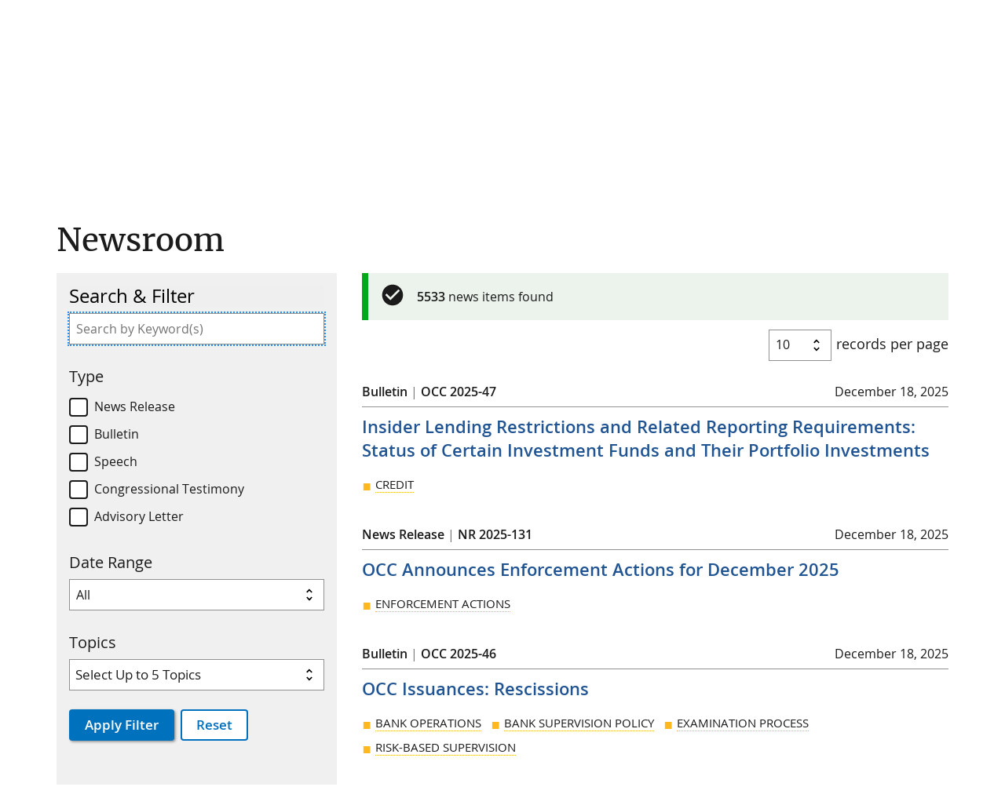

--- FILE ---
content_type: text/css
request_url: https://occ.treas.gov/css/import.css
body_size: 409
content:
@charset "UTF-8";
/*Import Styles*/
/*styles.css contains USWDS and updated site styles*/
@import url("styles.css");
@import url("gcs-header.css");
@import url("legacy-classes.css");
@import url("occgov-backwards-compatibility.css");
@import url("custom-styles.css");

--- FILE ---
content_type: text/css
request_url: https://occ.treas.gov/css/styles.css
body_size: 99042
content:
@charset "UTF-8";
/*! based on uswds v2.13.0 */
.usa-collection,.usa-list,.usa-prose .usa-collection,.usa-prose>ol,.usa-prose>ul{margin-bottom:1em;margin-top:1em;line-height:1.6;padding-left:3ch}.usa-collection:last-child,.usa-list:last-child,.usa-prose>ol:last-child,.usa-prose>ul:last-child{margin-bottom:0}.usa-collection ol,.usa-collection ul,.usa-list ol,.usa-list ul,.usa-prose .usa-collection ol,.usa-prose .usa-collection ul,.usa-prose>ol ol,.usa-prose>ol ul,.usa-prose>ul ol,.usa-prose>ul ul{margin-top:.25em}.usa-collection__item,.usa-list li,.usa-prose .usa-collection__item,.usa-prose>ol li,.usa-prose>ul li{margin-bottom:.25em;max-width:68ex}.usa-collection__item:last-child,.usa-list li:last-child,.usa-prose>ol li:last-child,.usa-prose>ul li:last-child{margin-bottom:0}.usa-prose>table,.usa-prose>table caption,.usa-table,.usa-table caption{font-family:Open Sans,Source Sans Pro,Helvetica Neue,Helvetica,Arial,sans-serif;text-align:left}.usa-prose>table,.usa-table{font-size:1.01rem;line-height:1.6;border-collapse:collapse;border-spacing:0;color:#1b1b1b;margin:1.25rem 0}.usa-prose>table thead th,.usa-table thead th{background-clip:padding-box;font-weight:700;line-height:1.3}.usa-prose>table thead td,.usa-prose>table thead th,.usa-table thead td,.usa-table thead th{background-color:#dfe1e2;color:#1b1b1b}.usa-prose>table tbody th,.usa-table tbody th{text-align:left}.usa-prose>table td,.usa-prose>table th,.usa-table td,.usa-table th{background-color:#fff;border:1px solid #1b1b1b;font-weight:400;padding:.5rem 1rem}.usa-prose>table caption,.usa-table caption{font-size:.95rem;font-weight:700;margin-bottom:.75rem}.usa-prose>table th[data-sortable],.usa-table th[data-sortable]{padding-right:2.5rem;position:relative}.usa-prose>table th[data-sortable]:after,.usa-table th[data-sortable]:after{border-bottom-color:transparent;border-bottom-style:solid;border-bottom-width:1px;bottom:0;content:"";height:0;left:0;position:absolute;width:100%}.usa-prose>table th[data-sortable]:not([aria-sort]) .usa-table__header__button,.usa-prose>table th[data-sortable][aria-sort=none] .usa-table__header__button,.usa-table th[data-sortable]:not([aria-sort]) .usa-table__header__button,.usa-table th[data-sortable][aria-sort=none] .usa-table__header__button{-moz-osx-font-smoothing:inherit;-webkit-font-smoothing:inherit;background-color:transparent;border:0;border-radius:0;box-shadow:none;font-weight:400;padding:0;height:2rem;width:2rem;background-position:center center;background-size:1.5rem;color:#71767a;cursor:pointer;display:inline-block;margin:0;position:absolute;right:.25rem;text-align:center;text-decoration:none;top:50%;transform:translate(0,-50%)}.usa-prose>table th[data-sortable]:not([aria-sort]) .usa-table__header__button:visited,.usa-prose>table th[data-sortable][aria-sort=none] .usa-table__header__button:visited,.usa-table th[data-sortable]:not([aria-sort]) .usa-table__header__button:visited,.usa-table th[data-sortable][aria-sort=none] .usa-table__header__button:visited{color:#54278f}.usa-prose>table th[data-sortable]:not([aria-sort]) .usa-table__header__button:hover,.usa-prose>table th[data-sortable][aria-sort=none] .usa-table__header__button:hover,.usa-table th[data-sortable]:not([aria-sort]) .usa-table__header__button:hover,.usa-table th[data-sortable][aria-sort=none] .usa-table__header__button:hover{color:#005ea2}.usa-prose>table th[data-sortable]:not([aria-sort]) .usa-table__header__button:active,.usa-prose>table th[data-sortable][aria-sort=none] .usa-table__header__button:active,.usa-table th[data-sortable]:not([aria-sort]) .usa-table__header__button:active,.usa-table th[data-sortable][aria-sort=none] .usa-table__header__button:active{color:#0b4778}.usa-prose>table th[data-sortable]:not([aria-sort]) .usa-table__header__button:focus,.usa-prose>table th[data-sortable][aria-sort=none] .usa-table__header__button:focus,.usa-table th[data-sortable]:not([aria-sort]) .usa-table__header__button:focus,.usa-table th[data-sortable][aria-sort=none] .usa-table__header__button:focus{outline:1px dotted #2491ff;outline-offset:0}.usa-prose>table th[data-sortable]:not([aria-sort]) .usa-table__header__button.usa-button--active,.usa-prose>table th[data-sortable]:not([aria-sort]) .usa-table__header__button.usa-button--disabled,.usa-prose>table th[data-sortable]:not([aria-sort]) .usa-table__header__button.usa-button--hover,.usa-prose>table th[data-sortable]:not([aria-sort]) .usa-table__header__button:active,.usa-prose>table th[data-sortable]:not([aria-sort]) .usa-table__header__button:disabled,.usa-prose>table th[data-sortable]:not([aria-sort]) .usa-table__header__button:hover,.usa-prose>table th[data-sortable][aria-sort=none] .usa-table__header__button.usa-button--active,.usa-prose>table th[data-sortable][aria-sort=none] .usa-table__header__button.usa-button--disabled,.usa-prose>table th[data-sortable][aria-sort=none] .usa-table__header__button.usa-button--hover,.usa-prose>table th[data-sortable][aria-sort=none] .usa-table__header__button:active,.usa-prose>table th[data-sortable][aria-sort=none] .usa-table__header__button:disabled,.usa-prose>table th[data-sortable][aria-sort=none] .usa-table__header__button:hover,.usa-table th[data-sortable]:not([aria-sort]) .usa-table__header__button.usa-button--active,.usa-table th[data-sortable]:not([aria-sort]) .usa-table__header__button.usa-button--disabled,.usa-table th[data-sortable]:not([aria-sort]) .usa-table__header__button.usa-button--hover,.usa-table th[data-sortable]:not([aria-sort]) .usa-table__header__button:active,.usa-table th[data-sortable]:not([aria-sort]) .usa-table__header__button:disabled,.usa-table th[data-sortable]:not([aria-sort]) .usa-table__header__button:hover,.usa-table th[data-sortable][aria-sort=none] .usa-table__header__button.usa-button--active,.usa-table th[data-sortable][aria-sort=none] .usa-table__header__button.usa-button--disabled,.usa-table th[data-sortable][aria-sort=none] .usa-table__header__button.usa-button--hover,.usa-table th[data-sortable][aria-sort=none] .usa-table__header__button:active,.usa-table th[data-sortable][aria-sort=none] .usa-table__header__button:disabled,.usa-table th[data-sortable][aria-sort=none] .usa-table__header__button:hover{-moz-osx-font-smoothing:inherit;-webkit-font-smoothing:inherit;background-color:transparent;box-shadow:none;text-decoration:underline}.usa-prose>table th[data-sortable]:not([aria-sort]) .usa-table__header__button.usa-button--disabled,.usa-prose>table th[data-sortable]:not([aria-sort]) .usa-table__header__button:disabled,.usa-prose>table th[data-sortable][aria-sort=none] .usa-table__header__button.usa-button--disabled,.usa-prose>table th[data-sortable][aria-sort=none] .usa-table__header__button:disabled,.usa-table th[data-sortable]:not([aria-sort]) .usa-table__header__button.usa-button--disabled,.usa-table th[data-sortable]:not([aria-sort]) .usa-table__header__button:disabled,.usa-table th[data-sortable][aria-sort=none] .usa-table__header__button.usa-button--disabled,.usa-table th[data-sortable][aria-sort=none] .usa-table__header__button:disabled{color:#c9c9c9}.usa-prose>table th[data-sortable]:not([aria-sort]) .usa-table__header__button.usa-button--hover,.usa-prose>table th[data-sortable][aria-sort=none] .usa-table__header__button.usa-button--hover,.usa-table th[data-sortable]:not([aria-sort]) .usa-table__header__button.usa-button--hover,.usa-table th[data-sortable][aria-sort=none] .usa-table__header__button.usa-button--hover{color:#005ea2}.usa-prose>table th[data-sortable]:not([aria-sort]) .usa-table__header__button.usa-button--active,.usa-prose>table th[data-sortable][aria-sort=none] .usa-table__header__button.usa-button--active,.usa-table th[data-sortable]:not([aria-sort]) .usa-table__header__button.usa-button--active,.usa-table th[data-sortable][aria-sort=none] .usa-table__header__button.usa-button--active{color:#0b4778}.usa-prose>table th[data-sortable]:not([aria-sort]) .usa-table__header__button .usa-icon,.usa-prose>table th[data-sortable][aria-sort=none] .usa-table__header__button .usa-icon,.usa-table th[data-sortable]:not([aria-sort]) .usa-table__header__button .usa-icon,.usa-table th[data-sortable][aria-sort=none] .usa-table__header__button .usa-icon{height:1.5rem;width:1.5rem;vertical-align:middle}.usa-prose>table th[data-sortable]:not([aria-sort]) .usa-table__header__button .usa-icon>g,.usa-prose>table th[data-sortable][aria-sort=none] .usa-table__header__button .usa-icon>g,.usa-table th[data-sortable]:not([aria-sort]) .usa-table__header__button .usa-icon>g,.usa-table th[data-sortable][aria-sort=none] .usa-table__header__button .usa-icon>g{fill:transparent}.usa-prose>table th[data-sortable]:not([aria-sort]) .usa-table__header__button .usa-icon>g.unsorted,.usa-prose>table th[data-sortable][aria-sort=none] .usa-table__header__button .usa-icon>g.unsorted,.usa-table th[data-sortable]:not([aria-sort]) .usa-table__header__button .usa-icon>g.unsorted,.usa-table th[data-sortable][aria-sort=none] .usa-table__header__button .usa-icon>g.unsorted{fill:#71767a}.usa-prose>table th[data-sortable]:not([aria-sort]) .usa-table__header__button:hover .usa-icon>g.unsorted,.usa-prose>table th[data-sortable][aria-sort=none] .usa-table__header__button:hover .usa-icon>g.unsorted,.usa-table th[data-sortable]:not([aria-sort]) .usa-table__header__button:hover .usa-icon>g.unsorted,.usa-table th[data-sortable][aria-sort=none] .usa-table__header__button:hover .usa-icon>g.unsorted,.usa-table--borderless thead th[data-sortable]:not([aria-sort]) .usa-table__header__button:hover .usa-icon>g.unsorted{fill:#1b1b1b}.usa-prose>table th[data-sortable][aria-sort=ascending],.usa-prose>table th[data-sortable][aria-sort=descending],.usa-table th[data-sortable][aria-sort=ascending],.usa-table th[data-sortable][aria-sort=descending]{background-color:#97d4ea}.usa-prose>table th[data-sortable][aria-sort=ascending] .usa-table__header__button,.usa-prose>table th[data-sortable][aria-sort=descending] .usa-table__header__button,.usa-table th[data-sortable][aria-sort=ascending] .usa-table__header__button,.usa-table th[data-sortable][aria-sort=descending] .usa-table__header__button{-moz-osx-font-smoothing:inherit;-webkit-font-smoothing:inherit;background-color:transparent;border:0;border-radius:0;box-shadow:none;font-weight:400;padding:0;height:2rem;width:2rem;background-position:center center;background-size:1.5rem;color:#71767a;cursor:pointer;display:inline-block;margin:0;position:absolute;right:.25rem;text-align:center;text-decoration:none;top:50%;transform:translate(0,-50%)}.usa-prose>table th[data-sortable][aria-sort=descending] .usa-table__header__button:visited,.usa-table th[data-sortable][aria-sort=descending] .usa-table__header__button:visited{color:#54278f}.usa-prose>table th[data-sortable][aria-sort=descending] .usa-table__header__button:hover,.usa-table th[data-sortable][aria-sort=descending] .usa-table__header__button:hover{color:#005ea2}.usa-prose>table th[data-sortable][aria-sort=descending] .usa-table__header__button:active,.usa-table th[data-sortable][aria-sort=descending] .usa-table__header__button:active{color:#0b4778}.usa-prose>table th[data-sortable][aria-sort=descending] .usa-table__header__button:focus,.usa-table th[data-sortable][aria-sort=descending] .usa-table__header__button:focus{outline:1px dotted #2491ff;outline-offset:0}.usa-prose>table th[data-sortable][aria-sort=descending] .usa-table__header__button.usa-button--active,.usa-prose>table th[data-sortable][aria-sort=descending] .usa-table__header__button.usa-button--disabled,.usa-prose>table th[data-sortable][aria-sort=descending] .usa-table__header__button.usa-button--hover,.usa-prose>table th[data-sortable][aria-sort=descending] .usa-table__header__button:active,.usa-prose>table th[data-sortable][aria-sort=descending] .usa-table__header__button:disabled,.usa-prose>table th[data-sortable][aria-sort=descending] .usa-table__header__button:hover,.usa-table th[data-sortable][aria-sort=descending] .usa-table__header__button.usa-button--active,.usa-table th[data-sortable][aria-sort=descending] .usa-table__header__button.usa-button--disabled,.usa-table th[data-sortable][aria-sort=descending] .usa-table__header__button.usa-button--hover,.usa-table th[data-sortable][aria-sort=descending] .usa-table__header__button:active,.usa-table th[data-sortable][aria-sort=descending] .usa-table__header__button:disabled,.usa-table th[data-sortable][aria-sort=descending] .usa-table__header__button:hover{-moz-osx-font-smoothing:inherit;-webkit-font-smoothing:inherit;background-color:transparent;box-shadow:none;text-decoration:underline}.usa-prose>table th[data-sortable][aria-sort=descending] .usa-table__header__button.usa-button--disabled,.usa-prose>table th[data-sortable][aria-sort=descending] .usa-table__header__button:disabled,.usa-table th[data-sortable][aria-sort=descending] .usa-table__header__button.usa-button--disabled,.usa-table th[data-sortable][aria-sort=descending] .usa-table__header__button:disabled{color:#c9c9c9}.usa-prose>table th[data-sortable][aria-sort=descending] .usa-table__header__button.usa-button--hover,.usa-table th[data-sortable][aria-sort=descending] .usa-table__header__button.usa-button--hover{color:#005ea2}.usa-prose>table th[data-sortable][aria-sort=descending] .usa-table__header__button.usa-button--active,.usa-table th[data-sortable][aria-sort=descending] .usa-table__header__button.usa-button--active{color:#0b4778}.usa-prose>table th[data-sortable][aria-sort=descending] .usa-table__header__button .usa-icon,.usa-table th[data-sortable][aria-sort=descending] .usa-table__header__button .usa-icon{height:1.5rem;width:1.5rem;vertical-align:middle}.usa-prose>table th[data-sortable][aria-sort=ascending] .usa-table__header__button .usa-icon>g,.usa-prose>table th[data-sortable][aria-sort=descending] .usa-table__header__button .usa-icon>g,.usa-table th[data-sortable][aria-sort=ascending] .usa-table__header__button .usa-icon>g,.usa-table th[data-sortable][aria-sort=descending] .usa-table__header__button .usa-icon>g{fill:transparent}.usa-prose>table th[data-sortable][aria-sort=ascending] .usa-table__header__button .usa-icon>g.ascending,.usa-prose>table th[data-sortable][aria-sort=descending] .usa-table__header__button .usa-icon>g.descending,.usa-table th[data-sortable][aria-sort=ascending] .usa-table__header__button .usa-icon>g.ascending,.usa-table th[data-sortable][aria-sort=descending] .usa-table__header__button .usa-icon>g.descending{fill:#1b1b1b}.usa-prose>table th[data-sortable][aria-sort=ascending] .usa-table__header__button:visited,.usa-table th[data-sortable][aria-sort=ascending] .usa-table__header__button:visited{color:#54278f}.usa-prose>table th[data-sortable][aria-sort=ascending] .usa-table__header__button:hover,.usa-table th[data-sortable][aria-sort=ascending] .usa-table__header__button:hover{color:#005ea2}.usa-prose>table th[data-sortable][aria-sort=ascending] .usa-table__header__button:active,.usa-table th[data-sortable][aria-sort=ascending] .usa-table__header__button:active{color:#0b4778}.usa-prose>table th[data-sortable][aria-sort=ascending] .usa-table__header__button:focus,.usa-table th[data-sortable][aria-sort=ascending] .usa-table__header__button:focus{outline:1px dotted #2491ff;outline-offset:0}.usa-prose>table th[data-sortable][aria-sort=ascending] .usa-table__header__button.usa-button--active,.usa-prose>table th[data-sortable][aria-sort=ascending] .usa-table__header__button.usa-button--disabled,.usa-prose>table th[data-sortable][aria-sort=ascending] .usa-table__header__button.usa-button--hover,.usa-prose>table th[data-sortable][aria-sort=ascending] .usa-table__header__button:active,.usa-prose>table th[data-sortable][aria-sort=ascending] .usa-table__header__button:disabled,.usa-prose>table th[data-sortable][aria-sort=ascending] .usa-table__header__button:hover,.usa-table th[data-sortable][aria-sort=ascending] .usa-table__header__button.usa-button--active,.usa-table th[data-sortable][aria-sort=ascending] .usa-table__header__button.usa-button--disabled,.usa-table th[data-sortable][aria-sort=ascending] .usa-table__header__button.usa-button--hover,.usa-table th[data-sortable][aria-sort=ascending] .usa-table__header__button:active,.usa-table th[data-sortable][aria-sort=ascending] .usa-table__header__button:disabled,.usa-table th[data-sortable][aria-sort=ascending] .usa-table__header__button:hover{-moz-osx-font-smoothing:inherit;-webkit-font-smoothing:inherit;background-color:transparent;box-shadow:none;text-decoration:underline}.usa-prose>table th[data-sortable][aria-sort=ascending] .usa-table__header__button.usa-button--disabled,.usa-prose>table th[data-sortable][aria-sort=ascending] .usa-table__header__button:disabled,.usa-table th[data-sortable][aria-sort=ascending] .usa-table__header__button.usa-button--disabled,.usa-table th[data-sortable][aria-sort=ascending] .usa-table__header__button:disabled{color:#c9c9c9}.usa-prose>table th[data-sortable][aria-sort=ascending] .usa-table__header__button.usa-button--hover,.usa-table th[data-sortable][aria-sort=ascending] .usa-table__header__button.usa-button--hover{color:#005ea2}.usa-prose>table th[data-sortable][aria-sort=ascending] .usa-table__header__button.usa-button--active,.usa-table th[data-sortable][aria-sort=ascending] .usa-table__header__button.usa-button--active{color:#0b4778}.usa-prose>table th[data-sortable][aria-sort=ascending] .usa-table__header__button .usa-icon,.usa-table th[data-sortable][aria-sort=ascending] .usa-table__header__button .usa-icon{height:1.5rem;width:1.5rem;vertical-align:middle}.usa-prose>table thead th[aria-sort],.usa-table thead th[aria-sort]{background-color:#97d4ea;color:#1b1b1b}.usa-prose>table td[data-sort-active],.usa-prose>table th[data-sort-active],.usa-table td[data-sort-active],.usa-table th[data-sort-active]{background-color:#e1f3f8;color:#1b1b1b}.usa-prose>.usa-table--borderless thead th,.usa-table--borderless thead th{background-color:transparent;border-top:0;color:#1b1b1b}.usa-table--borderless thead th[aria-sort]{color:#1b1b1b}.usa-prose>.usa-table--borderless td,.usa-prose>.usa-table--borderless th,.usa-table--borderless td,.usa-table--borderless th{border-left:0;border-right:0}.usa-prose>.usa-table--compact td,.usa-prose>.usa-table--compact th,.usa-table--compact td,.usa-table--compact th{padding:.25rem .75rem}.usa-table--striped tbody tr:nth-child(odd) td,.usa-table--striped tbody tr:nth-child(odd) th{background-color:#f0f0f0;color:#1b1b1b}.usa-table--striped tbody tr:nth-child(odd) td[data-sort-active],.usa-table--striped tbody tr:nth-child(odd) th[data-sort-active]{background-color:#c3ebfa;color:#1b1b1b}.usa-prose>.width-mobile .usa-table--stacked thead,.usa-prose>.width-mobile .usa-table--stacked-header thead,.width-mobile .usa-table--stacked thead,.width-mobile .usa-table--stacked-header thead{display:none}.usa-prose>.width-mobile .usa-table--stacked td,.usa-prose>.width-mobile .usa-table--stacked th,.width-mobile .usa-table--stacked td,.width-mobile .usa-table--stacked th{border-bottom-width:0;display:block;width:100%}.usa-prose>.width-mobile .usa-table--stacked tr,.usa-prose>.width-mobile .usa-table--stacked-header tr,.width-mobile .usa-table--stacked tr,.width-mobile .usa-table--stacked-header tr{border-bottom:.25rem solid #1b1b1b;border-top-width:0;display:block;width:100%}.width-mobile .usa-table--stacked tr td:first-child,.width-mobile .usa-table--stacked tr th:first-child{border-top-width:0}.width-mobile .usa-table--stacked tr:nth-child(odd) td,.width-mobile .usa-table--stacked tr:nth-child(odd) th{background-color:inherit}.width-mobile .usa-table--stacked tr:first-child td:first-child,.width-mobile .usa-table--stacked tr:first-child th:first-child,.width-mobile .usa-table--stacked-header tr:first-child td:first-child,.width-mobile .usa-table--stacked-header tr:first-child th:first-child{border-top:.25rem solid #1b1b1b}.width-mobile .usa-table--stacked td[data-label],.width-mobile .usa-table--stacked th[data-label]{padding-bottom:.75rem}.width-mobile .usa-table--stacked td[data-label]:before,.width-mobile .usa-table--stacked th[data-label]:before{content:attr(data-label);display:block;font-weight:700;margin:-.5rem -1rem 0;padding:.75rem 1rem .25rem}.usa-prose>.width-mobile .usa-table--stacked-header td,.usa-prose>.width-mobile .usa-table--stacked-header th,.width-mobile .usa-table--stacked-header td,.width-mobile .usa-table--stacked-header th{border-bottom-width:0;display:block;width:100%}.width-mobile .usa-table--stacked-header tr td:first-child,.width-mobile .usa-table--stacked-header tr th:first-child{border-top-width:0}.width-mobile .usa-table--stacked-header tr:nth-child(odd) td,.width-mobile .usa-table--stacked-header tr:nth-child(odd) th{background-color:inherit}.width-mobile .usa-table--stacked-header td[data-label],.width-mobile .usa-table--stacked-header th[data-label]{padding-bottom:.75rem}.width-mobile .usa-table--stacked-header td[data-label]:before,.width-mobile .usa-table--stacked-header th[data-label]:before{content:attr(data-label);display:block;font-weight:700;margin:-.5rem -1rem 0;padding:.75rem 1rem .25rem}.width-mobile .usa-table--stacked-header tr td:first-child,.width-mobile .usa-table--stacked-header tr th:first-child{font-family:Open Sans,Source Sans Pro,Helvetica Neue,Helvetica,Arial,sans-serif;font-size:1.27rem;line-height:1.2;background-color:#dfe1e2;color:#1b1b1b;font-weight:700;padding:.75rem 1rem}.width-mobile .usa-table--stacked-header tr td:first-child:before,.width-mobile .usa-table--stacked-header tr th:first-child:before{display:none}.usa-prose>.usa-table-container--scrollable,.usa-table-container--scrollable{margin:1.25rem 0;overflow-y:hidden}.usa-table-container--scrollable .usa-table{margin:0}.usa-prose>.usa-table-container--scrollable td,.usa-table-container--scrollable td{white-space:nowrap}
/*! normalize.css v8.0.1 | MIT License | github.com/necolas/normalize.css */
html{line-height:1.15;-webkit-text-size-adjust:100%;box-sizing:border-box;font-feature-settings:"kern" 1;font-kerning:normal;font-family:Open Sans,Source Sans Pro,Helvetica Neue,Helvetica,Arial,sans-serif;font-size:100%}body{margin:0}details,main{display:block}h1{font-size:2em;margin:.67em 0}hr{box-sizing:content-box;height:0;overflow:visible}code,kbd,pre,samp{font-family:monospace,monospace;font-size:1em}a{background-color:transparent}abbr[title]{border-bottom:none;-webkit-text-decoration:underline dotted;text-decoration:underline dotted}b,strong{font-weight:bolder}small{font-size:80%}sub,sup{font-size:75%;line-height:0;position:relative;vertical-align:baseline}sub{bottom:-.25em}sup{top:-.5em}img{border-style:none}button,input,optgroup,select,textarea{font-family:inherit;font-size:100%;line-height:1.15;margin:0}button,input{overflow:visible}button,select{text-transform:none}[type=button],[type=reset],[type=submit],button{-webkit-appearance:button}[type=button]::-moz-focus-inner,[type=reset]::-moz-focus-inner,[type=submit]::-moz-focus-inner,button::-moz-focus-inner{border-style:none;padding:0}[type=button]:-moz-focusring,[type=reset]:-moz-focusring,[type=submit]:-moz-focusring,button:-moz-focusring{outline:1px dotted ButtonText}fieldset{padding:.35em .75em .625em}legend{color:inherit;display:table;max-width:100%;white-space:normal}progress{vertical-align:baseline}textarea{overflow:auto}[type=checkbox],[type=radio],legend{box-sizing:border-box;padding:0}[type=number]::-webkit-inner-spin-button,[type=number]::-webkit-outer-spin-button{height:auto}[type=search]{-webkit-appearance:textfield;outline-offset:-2px}[type=search]::-webkit-search-decoration{-webkit-appearance:none}::-webkit-file-upload-button{-webkit-appearance:button;font:inherit}summary{display:list-item}[hidden],template{display:none}@font-face{font-family:"Roboto Mono Web";font-style:normal;font-weight:300;font-display:fallback;src:url(../fonts/roboto-mono/roboto-mono-v5-latin-300.woff2) format("woff2"),url(../fonts/roboto-mono/roboto-mono-v5-latin-300.woff) format("woff"),url(../fonts/roboto-mono/roboto-mono-v5-latin-300.ttf) format("truetype")}@font-face{font-family:"Roboto Mono Web";font-style:normal;font-weight:400;font-display:fallback;src:url(../fonts/roboto-mono/roboto-mono-v5-latin-regular.woff2) format("woff2"),url(../fonts/roboto-mono/roboto-mono-v5-latin-regular.woff) format("woff"),url(../fonts/roboto-mono/roboto-mono-v5-latin-regular.ttf) format("truetype")}@font-face{font-family:"Roboto Mono Web";font-style:normal;font-weight:700;font-display:fallback;src:url(../fonts/roboto-mono/roboto-mono-v5-latin-700.woff2) format("woff2"),url(../fonts/roboto-mono/roboto-mono-v5-latin-700.woff) format("woff"),url(../fonts/roboto-mono/roboto-mono-v5-latin-700.ttf) format("truetype")}@font-face{font-family:"Roboto Mono Web";font-style:italic;font-weight:300;font-display:fallback;src:url(../fonts/roboto-mono/roboto-mono-v5-latin-300italic.woff2) format("woff2"),url(../fonts/roboto-mono/roboto-mono-v5-latin-300italic.woff) format("woff"),url(../fonts/roboto-mono/roboto-mono-v5-latin-300italic.ttf) format("truetype")}@font-face{font-family:"Roboto Mono Web";font-style:italic;font-weight:400;font-display:fallback;src:url(../fonts/roboto-mono/roboto-mono-v5-latin-italic.woff2) format("woff2"),url(../fonts/roboto-mono/roboto-mono-v5-latin-italic.woff) format("woff"),url(../fonts/roboto-mono/roboto-mono-v5-latin-italic.ttf) format("truetype")}@font-face{font-family:"Roboto Mono Web";font-style:italic;font-weight:700;font-display:fallback;src:url(../fonts/roboto-mono/roboto-mono-v5-latin-700italic.woff2) format("woff2"),url(../fonts/roboto-mono/roboto-mono-v5-latin-700italic.woff) format("woff"),url(../fonts/roboto-mono/roboto-mono-v5-latin-700italic.ttf) format("truetype")}@font-face{font-family:"Open Sans";font-style:normal;font-weight:300;font-display:fallback;src:url(../fonts/open-sans/OpenSans-Light.woff2) format("woff2"),url(../fonts/open-sans/OpenSans-Light.woff) format("woff"),url(../fonts/open-sans/OpenSans-Light.ttf) format("truetype")}@font-face{font-family:"Open Sans";font-style:normal;font-weight:400;font-display:fallback;src:url(../fonts/open-sans/OpenSans-Regular.woff2) format("woff2"),url(../fonts/open-sans/OpenSans-Regular.woff) format("woff"),url(../fonts/open-sans/OpenSans-Regular.ttf) format("truetype")}@font-face{font-family:"Open Sans";font-style:normal;font-weight:600;font-display:fallback;src:url(../fonts/open-sans/OpenSans-SemiBold.woff2) format("woff2"),url(../fonts/open-sans/OpenSans-SemiBold.woff) format("woff"),url(../fonts/open-sans/OpenSans-SemiBold.ttf) format("truetype")}@font-face{font-family:"Open Sans";font-style:normal;font-weight:700;font-display:fallback;src:url(../fonts/open-sans/OpenSans-Bold.woff2) format("woff2"),url(../fonts/open-sans/OpenSans-Bold.woff) format("woff"),url(../fonts/open-sans/OpenSans-Bold.ttf) format("truetype")}@font-face{font-family:"Open Sans";font-style:normal;font-weight:800;font-display:fallback;src:url(../fonts/open-sans/OpenSans-ExtraBold.woff2) format("woff2"),url(../fonts/open-sans/OpenSans-ExtraBold.woff) format("woff"),url(../fonts/open-sans/OpenSans-ExtraBold.ttf) format("truetype")}@font-face{font-family:"Open Sans";font-style:italic;font-weight:300;font-display:fallback;src:url(../fonts/open-sans/OpenSans-Lightitalic.woff2) format("woff2"),url(../fonts/open-sans/OpenSans-Lightitalic.woff) format("woff"),url(../fonts/open-sans/OpenSans-Lightitalic.ttf) format("truetype")}@font-face{font-family:"Open Sans";font-style:italic;font-weight:400;font-display:fallback;src:url(../fonts/open-sans/OpenSans-Italic.woff2) format("woff2"),url(../fonts/open-sans/OpenSans-Italic.woff) format("woff"),url(../fonts/open-sans/OpenSans-Italic.ttf) format("truetype")}@font-face{font-family:"Open Sans";font-style:italic;font-weight:600;font-display:fallback;src:url(../fonts/open-sans/OpenSans-SemiBolditalic.woff2) format("woff2"),url(../fonts/open-sans/OpenSans-SemiBolditalic.woff) format("woff"),url(../fonts/open-sans/OpenSans-SemiBolditalic.ttf) format("truetype")}@font-face{font-family:"Open Sans";font-style:italic;font-weight:700;font-display:fallback;src:url(../fonts/open-sans/OpenSans-Bolditalic.woff2) format("woff2"),url(../fonts/open-sans/OpenSans-Bolditalic.woff) format("woff"),url(../fonts/open-sans/OpenSans-Bolditalic.ttf) format("truetype")}@font-face{font-family:"Open Sans";font-style:italic;font-weight:800;font-display:fallback;src:url(../fonts/open-sans/OpenSans-ExtraBolditalic.woff2) format("woff2"),url(../fonts/open-sans/OpenSans-ExtraBolditalic.woff) format("woff"),url(../fonts/open-sans/OpenSans-ExtraBolditalic.ttf) format("truetype")}@font-face{font-family:"Merriweather Web";font-style:normal;font-weight:300;font-display:fallback;src:url(../fonts/merriweather/Latin-Merriweather-Light.woff2) format("woff2"),url(../fonts/merriweather/Latin-Merriweather-Light.woff) format("woff"),url(../fonts/merriweather/Latin-Merriweather-Light.ttf) format("truetype")}@font-face{font-family:"Merriweather Web";font-style:normal;font-weight:400;font-display:fallback;src:url(../fonts/merriweather/Latin-Merriweather-Regular.woff2) format("woff2"),url(../fonts/merriweather/Latin-Merriweather-Regular.woff) format("woff"),url(../fonts/merriweather/Latin-Merriweather-Regular.ttf) format("truetype")}@font-face{font-family:"Merriweather Web";font-style:normal;font-weight:700;font-display:fallback;src:url(../fonts/merriweather/Latin-Merriweather-Bold.woff2) format("woff2"),url(../fonts/merriweather/Latin-Merriweather-Bold.woff) format("woff"),url(../fonts/merriweather/Latin-Merriweather-Bold.ttf) format("truetype")}@font-face{font-family:"Merriweather Web";font-style:italic;font-weight:300;font-display:fallback;src:url(../fonts/merriweather/Latin-Merriweather-LightItalic.woff2) format("woff2"),url(../fonts/merriweather/Latin-Merriweather-LightItalic.woff) format("woff"),url(../fonts/merriweather/Latin-Merriweather-LightItalic.ttf) format("truetype")}@font-face{font-family:"Merriweather Web";font-style:italic;font-weight:400;font-display:fallback;src:url(../fonts/merriweather/Latin-Merriweather-Italic.woff2) format("woff2"),url(../fonts/merriweather/Latin-Merriweather-Italic.woff) format("woff"),url(../fonts/merriweather/Latin-Merriweather-Italic.ttf) format("truetype")}@font-face{font-family:"Merriweather Web";font-style:italic;font-weight:700;font-display:fallback;src:url(../fonts/merriweather/Latin-Merriweather-BoldItalic.woff2) format("woff2"),url(../fonts/merriweather/Latin-Merriweather-BoldItalic.woff) format("woff"),url(../fonts/merriweather/Latin-Merriweather-BoldItalic.ttf) format("truetype")}button:not([disabled]):focus,input:not([disabled]):focus,select:not([disabled]):focus,textarea:not([disabled]):focus{outline:1px dotted #2491ff;outline-offset:0}[contentEditable=true]:focus,[href]:focus,[tabindex]:focus,iframe:focus{outline:1px dotted #2491ff;outline-offset:0}.usa-focus{outline:1px dotted #2491ff;outline-offset:0}*,::after,::before{box-sizing:inherit}address,cite,dfn,var{font-style:normal}
/*! based on uswds v2.13.0 */
@keyframes slidein-left{0%{transform:translateX(15rem)}to{transform:translateX(0)}}body{color:#1b1b1b;background-color:#fff;overflow-x:hidden}.usa-sr-only{position:absolute;left:-999em;right:auto}.usa-button{font-family:Open Sans,Source Sans Pro,Helvetica Neue,Helvetica,Arial,sans-serif;font-size:1.01rem;line-height:1;color:#fff;background-color:#0071bc;-webkit-appearance:none;-moz-appearance:none;appearance:none;border:0;border-radius:.25rem;cursor:pointer;display:inline-block;font-weight:700;margin-right:.5rem;padding:.75rem 1.25rem;text-align:center;text-decoration:none;width:100%}@media all and (min-width:30em){.usa-button{width:auto}}.usa-button:visited{color:#fff}.usa-button.usa-button--hover,.usa-button:hover{color:#fff;background-color:#005ea2;border-bottom:0;text-decoration:none}.usa-button.usa-button--active,.usa-button:active{color:#fff;background-color:#0b4778}.usa-button:not([disabled]).usa-focus,.usa-button:not([disabled]):focus{outline-offset:.25rem}.usa-button:disabled{-moz-osx-font-smoothing:grayscale;-webkit-font-smoothing:antialiased;background-color:#c9c9c9;color:#fff}.usa-button:disabled.usa-button--active,.usa-button:disabled.usa-button--hover,.usa-button:disabled.usa-focus,.usa-button:disabled:active,.usa-button:disabled:focus,.usa-button:disabled:hover{background-color:#c9c9c9;border:0;box-shadow:none}.usa-button--accent-cool,.usa-button--accent-cool:visited{color:#1b1b1b;background-color:#00bde3}.usa-button--accent-cool.usa-button--hover,.usa-button--accent-cool:hover{color:#1b1b1b;background-color:#28a0cb}.usa-button--accent-cool.usa-button--active,.usa-button--accent-cool:active{color:#fff;background-color:#07648d}.usa-button--accent-warm,.usa-button--accent-warm:visited{color:#1b1b1b;background-color:#ffbe2e}.usa-button--accent-warm.usa-button--hover,.usa-button--accent-warm:hover{color:#fff;background-color:#936f38}.usa-button--accent-warm.usa-button--active,.usa-button--accent-warm:active{color:#fff;background-color:#6b5947}.usa-button--outline{background-color:transparent;box-shadow:inset 0 0 0 2px #0071bc;color:#0071bc}.usa-button--outline:visited{color:#0071bc}.usa-button--outline.usa-button--hover,.usa-button--outline:hover{background-color:transparent;box-shadow:inset 0 0 0 2px #005ea2;color:#005ea2}.usa-button--outline.usa-button--active,.usa-button--outline:active{background-color:transparent;box-shadow:inset 0 0 0 2px #0b4778;color:#0b4778}.usa-button--outline.usa-button--inverse{box-shadow:inset 0 0 0 2px #dfe1e2;color:#fff}.usa-button--outline.usa-button--inverse:visited{color:#fff}.usa-button--outline.usa-button--inverse.usa-button--hover,.usa-button--outline.usa-button--inverse:hover{box-shadow:inset 0 0 0 2px #f0f0f0;color:#f0f0f0}.usa-button--outline.usa-button--inverse.usa-button--active,.usa-button--outline.usa-button--inverse:active{background-color:transparent;box-shadow:inset 0 0 0 2px #fff;color:#fff}.usa-button--outline.usa-button--inverse.usa-button--unstyled{-moz-osx-font-smoothing:inherit;-webkit-font-smoothing:inherit;text-decoration:underline;background-color:transparent;border:0;border-radius:0;box-shadow:none;font-weight:400;margin:0;padding:0;text-align:left;color:#fff}.usa-button--outline.usa-button--inverse.usa-button--unstyled:focus{outline:1px dotted #2491ff;outline-offset:0}.usa-button--outline.usa-button--inverse.usa-button--unstyled.usa-button--active,.usa-button--outline.usa-button--inverse.usa-button--unstyled.usa-button--disabled,.usa-button--outline.usa-button--inverse.usa-button--unstyled.usa-button--disabled.usa-button--active,.usa-button--outline.usa-button--inverse.usa-button--unstyled.usa-button--disabled.usa-button--hover,.usa-button--outline.usa-button--inverse.usa-button--unstyled.usa-button--disabled.usa-focus,.usa-button--outline.usa-button--inverse.usa-button--unstyled.usa-button--disabled:active,.usa-button--outline.usa-button--inverse.usa-button--unstyled.usa-button--disabled:focus,.usa-button--outline.usa-button--inverse.usa-button--unstyled.usa-button--disabled:hover,.usa-button--outline.usa-button--inverse.usa-button--unstyled.usa-button--hover,.usa-button--outline.usa-button--inverse.usa-button--unstyled:active,.usa-button--outline.usa-button--inverse.usa-button--unstyled:disabled,.usa-button--outline.usa-button--inverse.usa-button--unstyled:disabled.usa-button--active,.usa-button--outline.usa-button--inverse.usa-button--unstyled:disabled.usa-button--hover,.usa-button--outline.usa-button--inverse.usa-button--unstyled:disabled.usa-focus,.usa-button--outline.usa-button--inverse.usa-button--unstyled:disabled:active,.usa-button--outline.usa-button--inverse.usa-button--unstyled:disabled:focus,.usa-button--outline.usa-button--inverse.usa-button--unstyled:disabled:hover,.usa-button--outline.usa-button--inverse.usa-button--unstyled:hover{-moz-osx-font-smoothing:inherit;-webkit-font-smoothing:inherit;background-color:transparent;box-shadow:none;text-decoration:underline}.usa-button--outline.usa-button--inverse.usa-button--unstyled.usa-button--disabled,.usa-button--outline.usa-button--inverse.usa-button--unstyled:disabled{color:#c9c9c9}.usa-button--outline.usa-button--inverse.usa-button--unstyled:visited{color:#fff}.usa-button--outline.usa-button--inverse.usa-button--unstyled.usa-button--hover,.usa-button--outline.usa-button--inverse.usa-button--unstyled:hover{color:#f0f0f0}.usa-button--outline.usa-button--inverse.usa-button--unstyled.usa-button--active,.usa-button--outline.usa-button--inverse.usa-button--unstyled:active{color:#fff}.usa-button--base{color:#fff;background-color:#71767a}.usa-button--base.usa-button--hover,.usa-button--base:hover{color:#fff;background-color:#565c65}.usa-button--base.usa-button--active,.usa-button--base:active{color:#fff;background-color:#3d4551}.usa-button--secondary{color:#fff;background-color:#205493}.usa-button--secondary.usa-button--hover,.usa-button--secondary:hover{color:#fff;background-color:#1a4480}.usa-button--secondary.usa-button--active,.usa-button--secondary:active{color:#fff;background-color:#162e51}.usa-button--big{border-radius:.25rem;font-size:1.39rem;padding:1rem 1.5rem}.usa-button--disabled{-moz-osx-font-smoothing:grayscale;-webkit-font-smoothing:antialiased;background-color:#c9c9c9;color:#fff}.usa-button--disabled.usa-button--active,.usa-button--disabled.usa-button--hover,.usa-button--disabled.usa-focus,.usa-button--disabled:active,.usa-button--disabled:focus,.usa-button--disabled:hover{background-color:#c9c9c9;border:0;box-shadow:none}.usa-button--outline-disabled,.usa-button--outline-inverse-disabled,.usa-button--outline-inverse:disabled,.usa-button--outline:disabled{background-color:transparent}.usa-button--outline-disabled.usa-button--active,.usa-button--outline-disabled.usa-button--hover,.usa-button--outline-disabled.usa-focus,.usa-button--outline-disabled:active,.usa-button--outline-disabled:focus,.usa-button--outline-disabled:hover,.usa-button--outline-inverse-disabled.usa-button--active,.usa-button--outline-inverse-disabled.usa-button--hover,.usa-button--outline-inverse-disabled.usa-focus,.usa-button--outline-inverse-disabled:active,.usa-button--outline-inverse-disabled:focus,.usa-button--outline-inverse-disabled:hover,.usa-button--outline-inverse:disabled.usa-button--active,.usa-button--outline-inverse:disabled.usa-button--hover,.usa-button--outline-inverse:disabled.usa-focus,.usa-button--outline-inverse:disabled:active,.usa-button--outline-inverse:disabled:focus,.usa-button--outline-inverse:disabled:hover,.usa-button--outline:disabled.usa-button--active,.usa-button--outline:disabled.usa-button--hover,.usa-button--outline:disabled.usa-focus,.usa-button--outline:disabled:active,.usa-button--outline:disabled:focus,.usa-button--outline:disabled:hover{background-color:transparent;border:0}.usa-button--outline-disabled,.usa-button--outline:disabled{box-shadow:inset 0 0 0 2px #c9c9c9;color:#c9c9c9}.usa-button--outline-disabled.usa-button--inverse,.usa-button--outline:disabled.usa-button--inverse{background-color:transparent;box-shadow:inset 0 0 0 2px #71767a;color:#71767a}.usa-button--unstyled{-moz-osx-font-smoothing:inherit;-webkit-font-smoothing:inherit;color:#205493;text-decoration:underline;background-color:transparent;border:0;border-radius:0;box-shadow:none;font-weight:400;margin:0;padding:0;text-align:left}.usa-button--unstyled:visited{color:#54278f}.usa-button--unstyled:hover{color:#005ea2}.usa-button--unstyled:active{color:#0b4778}.usa-button--unstyled:focus{outline:1px dotted #2491ff;outline-offset:0}.usa-button--unstyled.usa-button--active,.usa-button--unstyled.usa-button--disabled,.usa-button--unstyled.usa-button--disabled.usa-button--active,.usa-button--unstyled.usa-button--disabled.usa-button--hover,.usa-button--unstyled.usa-button--disabled.usa-focus,.usa-button--unstyled.usa-button--disabled:active,.usa-button--unstyled.usa-button--disabled:focus,.usa-button--unstyled.usa-button--disabled:hover,.usa-button--unstyled.usa-button--hover,.usa-button--unstyled:active,.usa-button--unstyled:disabled,.usa-button--unstyled:disabled.usa-button--active,.usa-button--unstyled:disabled.usa-button--hover,.usa-button--unstyled:disabled.usa-focus,.usa-button--unstyled:disabled:active,.usa-button--unstyled:disabled:focus,.usa-button--unstyled:disabled:hover,.usa-button--unstyled:hover{-moz-osx-font-smoothing:inherit;-webkit-font-smoothing:inherit;background-color:transparent;box-shadow:none;text-decoration:underline}.usa-button--unstyled.usa-button--disabled,.usa-button--unstyled:disabled{color:#c9c9c9}.usa-button--unstyled.usa-button--hover{color:#005ea2}.usa-button--unstyled.usa-button--active{color:#0b4778}.usa-embed-container embed,.usa-embed-container iframe,.usa-embed-container object{position:absolute;top:0;left:0;width:100%;height:100%}.usa-embed-container{padding-bottom:56.25%;position:relative;height:0;overflow:hidden;max-width:100%}img{max-width:100%}.usa-media-link{display:inline-block;line-height:0}.usa-checkbox__label,.usa-combo-box__input,.usa-combo-box__list,.usa-fieldset,.usa-hint,.usa-input,.usa-input-group,.usa-radio__label,.usa-range,.usa-select,.usa-textarea{font-family:Open Sans,Source Sans Pro,Helvetica Neue,Helvetica,Arial,sans-serif;font-size:1.01rem;line-height:1.3}.usa-combo-box__input,.usa-input,.usa-input-group{border-width:1px;border-color:#565c65;border-style:solid;height:2.5rem;width:100%}.usa-combo-box__input{border-radius:0;color:#1b1b1b;display:block;margin-top:.5rem;max-width:30rem;padding:.5rem}.usa-input,.usa-input-group{-webkit-appearance:none;-moz-appearance:none;appearance:none}.usa-input,.usa-input-group,.usa-range,.usa-select,.usa-textarea{border-radius:0;color:#1b1b1b;display:block;margin-top:.5rem;max-width:30rem;padding:.5rem}.usa-textarea{border-width:1px;border-color:#565c65;border-style:solid;-webkit-appearance:none;-moz-appearance:none;appearance:none;width:100%}.usa-range,.usa-select{height:2.5rem}.usa-select{border-width:1px;border-color:#565c65;border-style:solid;width:100%}.usa-input--success.usa-combo-box__input,.usa-input--success.usa-input,.usa-input--success.usa-input-group,.usa-input--success.usa-range,.usa-input--success.usa-select,.usa-input--success.usa-textarea{border-width:.25rem;border-color:#00a91c;border-style:solid}.usa-fieldset{border:0;margin:0;padding:0}.usa-form-group{margin-top:1.5rem}.usa-form-group .usa-label:first-child{margin-top:0}.usa-form-group--error{border-left-width:.25rem;border-left-color:#b50909;border-left-style:solid;margin-top:2rem;padding-left:1rem;position:relative}@media all and (min-width:64em){.usa-form-group--error{margin-left:-1.25rem}}.usa-error-message{padding-bottom:.25rem;padding-top:.25rem;color:#b50909;display:block;font-weight:700}.usa-hint{color:#71767a}.usa-label,.usa-legend{font-family:Open Sans,Source Sans Pro,Helvetica Neue,Helvetica,Arial,sans-serif;font-size:1.01rem;line-height:1.3;display:block;font-weight:400;margin-top:1.5rem;max-width:30rem}.usa-label--error{font-weight:700;margin-top:0}.usa-hint--required,.usa-label--required{color:#b50909}.usa-legend--large{font-size:2.03rem;font-weight:700;margin-top:1rem}abbr[title=required]{text-decoration:none}.usa-input-list,.usa-prose .usa-input-list{margin-bottom:0;margin-top:0;list-style-type:none;padding-left:0}.usa-input-list li,.usa-prose .usa-input-list li{line-height:1.3}.usa-checkbox,.usa-radio{background:#fff}.usa-checkbox__label,.usa-radio__label{color:#1b1b1b}.usa-checkbox__label::before,.usa-radio__label::before{background:#fff;box-shadow:0 0 0 2px #1b1b1b}.usa-checkbox__input:checked+[class*=__label]::before{background-color:#205493;box-shadow:0 0 0 2px #205493}.usa-radio__input:checked+[class*=__label]::before{background-color:#205493}.usa-checkbox__input:disabled+[class*=__label],.usa-radio__input:disabled+[class*=__label]{color:rgba(27,27,27,.3)}.usa-checkbox__input:disabled+[class*=__label]::before,.usa-radio__input:disabled+[class*=__label]::before{background-color:#fff;box-shadow:0 0 0 2px rgba(27,27,27,.3)}.usa-checkbox__input--tile+[class*=__label],.usa-radio__input--tile+[class*=__label]{background-color:#fff;border:2px solid rgba(27,27,27,.3);color:#1b1b1b;border-radius:.25rem;margin-top:.5rem;padding:.75rem 1rem .75rem 2.5rem}.usa-checkbox__input--tile:checked+[class*=__label],.usa-radio__input--tile:checked+[class*=__label]{background-color:rgba(32,84,147,.1);border-color:#205493}.usa-checkbox__input--tile:disabled:checked+[class*=__label],.usa-radio__input--tile:disabled:checked+[class*=__label]{background-color:#fff;border-color:rgba(27,27,27,.3)}.usa-checkbox__input:checked+[class*=__label]::before,.usa-checkbox__input:checked:disabled+[class*=__label]::before{background-image:url(../images/c-clamp-images/correct8.svg),linear-gradient(transparent,transparent);background-repeat:no-repeat}.usa-checkbox__input:checked:disabled+[class*=__label]::before{background-color:rgba(27,27,27,.3)}.usa-radio__input:checked+[class*=__label]::before{box-shadow:0 0 0 2px #205493,inset 0 0 0 2px #fff}.usa-radio__input:checked:disabled+[class*=__label]::before{background-color:rgba(27,27,27,.2);box-shadow:0 0 0 2px rgba(27,27,27,.3),inset 0 0 0 2px #fff}.usa-checkbox__input,.usa-radio__input{position:absolute;left:-999em;right:auto}.usa-checkbox__input:focus+[class*=__label]::before,.usa-radio__input:focus+[class*=__label]::before{outline:1px dotted #2491ff;outline-offset:.25rem}.usa-checkbox__input:disabled+[class*=__label],.usa-checkbox__input:disabled+[class*=__label]::before,.usa-radio__input:disabled+[class*=__label],.usa-radio__input:disabled+[class*=__label]::before{cursor:not-allowed}.usa-checkbox__input--tile+[class*=__label]:before,.usa-radio__input--tile+[class*=__label]:before{left:.5rem}@media print{.usa-radio__input:checked+[class*=__label]::before{box-shadow:inset 0 0 0 2px #fff,inset 0 0 0 1rem #0071bc,0 0 0 2px #0071bc}}.usa-checkbox__input:checked+[class*=__label]::before,.usa-checkbox__input:checked:disabled+[class*=__label]::before{background-position:center center;background-size:.75rem auto}@media print{.usa-checkbox__input:checked+[class*=__label]::before,.usa-checkbox__input:checked:disabled+[class*=__label]::before{background-image:none;background-color:#fff;content:"✔";text-align:center}}.usa-checkbox__label,.usa-radio__label{cursor:pointer;display:inherit;font-weight:400;margin-top:.75rem;padding-left:2rem;position:relative}.usa-checkbox__label:before,.usa-radio__label:before{content:" ";display:block;left:0;margin-left:2px;margin-top:.0315rem;position:absolute}.usa-checkbox__label::before{height:1.25rem;width:1.25rem;border-radius:2px}.usa-radio__label::before{height:1.25rem;border-radius:99rem;width:1.25rem}.usa-checkbox__label-description,.usa-radio__label-description{display:block;font-size:.89rem;margin-top:.5rem}.usa-memorable-date{display:flex}.usa-memorable-date [type=number]{-moz-appearance:textfield}.usa-memorable-date [type=number]::-webkit-inner-spin-button{-webkit-appearance:none;appearance:none}.usa-memorable-date [type=number]::-webkit-contacts-auto-fill-button{visibility:hidden;display:none!important;pointer-events:none;height:0;width:0;margin:0}.usa-memorable-date .usa-form-group{margin-top:1rem}.usa-form-group--day,.usa-form-group--month,.usa-form-group--year{flex:0 1 auto;margin-right:1rem;width:3rem}.usa-form-group--year{width:4.5rem}.usa-select{background-image:url(../images/c-clamp-images/usa-icons/unfold_more.svg),linear-gradient(transparent,transparent);background-repeat:no-repeat;-webkit-appearance:none;-moz-appearance:none;appearance:none;background-color:#fff;background-position:right .5rem center;background-size:1.25rem;padding-right:2rem}.usa-select::-ms-expand{display:none}.usa-select:-webkit-autofill{-webkit-appearance:menulist;appearance:menulist}.usa-select:-moz-focusring{color:transparent;text-shadow:0 0 0 #000}[type=file]{border:0;margin-top:.5rem;padding-left:0;padding-top:.2rem}.usa-file-input{display:block;max-width:30rem;width:100%}.usa-file-input__target{border:1px dashed #a9aeb1;display:block;font-size:.89rem;margin-top:.5rem;position:relative;text-align:center;width:100%}.usa-file-input__target:hover{border-color:#71767a}.usa-file-input__target.has-invalid-file{border-color:#ffbe2e}.usa-file-input__accepted-files-message{font-weight:700;margin:-1.5rem 0 1.5rem;pointer-events:none;position:relative;z-index:3}.has-invalid-file .usa-file-input__accepted-files-message{color:#1a4480}.usa-file-input__choose{color:#205493;text-decoration:underline;font-weight:400}.usa-file-input__choose:visited{color:#54278f}.usa-file-input__choose:hover{color:#005ea2}.usa-file-input__choose:active{color:#0b4778}.usa-file-input__choose:focus{outline:1px dotted #2491ff;outline-offset:0}.usa-file-input__instructions{display:inline-block;padding:2rem 1rem;pointer-events:none;position:relative;z-index:3}.usa-file-input__instructions.display-none{display:none}.usa-file-input__box{background:#fff;height:100%;left:0;pointer-events:none;position:absolute;top:0;width:100%;z-index:2}.usa-file-input .usa-file-input__input[type]{cursor:pointer;height:100%;left:0;margin:0;max-width:none;position:absolute;padding:.5rem;text-indent:-999em;top:0;width:100%;z-index:1}.usa-file-input .usa-file-input__input[type]::-webkit-file-upload-button{display:none}.usa-file-input--drag .usa-file-input__target{border-color:#0071bc}.usa-file-input--drag .usa-file-input__box{background-color:#dae9ee!important}.usa-file-input--drag .usa-file-input__preview{opacity:.1}.usa-file-input__preview,.usa-file-input__preview-heading{align-items:center;background:#dae9ee;display:flex;pointer-events:none;position:relative;z-index:3}.usa-file-input__preview-heading{font-weight:700;justify-content:space-between;padding:.5rem}.usa-file-input__preview{word-wrap:anywhere;font-size:.82rem;margin-top:1px;padding:.25rem .5rem;text-align:left}.usa-file-input__preview:last-child{margin-bottom:-1.5rem}.usa-file-input__preview-image{border:0;display:block;height:2.5rem;margin-right:.5rem;-o-object-fit:contain;object-fit:contain;width:2.5rem}.usa-file-input__preview-image.is-loading{background-image:url(../images/c-clamp-images/loader.svg),linear-gradient(transparent,transparent);background-position:center center;background-repeat:no-repeat;background-size:2rem}.usa-file-input__preview-image--excel,.usa-file-input__preview-image--generic,.usa-file-input__preview-image--pdf,.usa-file-input__preview-image--video,.usa-file-input__preview-image--word{background-position:center center;background-size:1.5rem}.usa-file-input__preview-image--pdf{background-image:url(../images/c-clamp-images/file-pdf.svg),linear-gradient(transparent,transparent);background-repeat:no-repeat}.usa-file-input__preview-image--generic{background-image:url(../images/c-clamp-images/file.svg),linear-gradient(transparent,transparent);background-repeat:no-repeat}.usa-file-input__preview-image--word{background-image:url(../images/c-clamp-images/file-word.svg),linear-gradient(transparent,transparent);background-repeat:no-repeat}.usa-file-input__preview-image--excel{background-image:url(../images/c-clamp-images/file-excel.svg),linear-gradient(transparent,transparent);background-repeat:no-repeat}.usa-file-input__preview-image--video{background-image:url(../images/c-clamp-images/file-video.svg),linear-gradient(transparent,transparent);background-repeat:no-repeat}.usa-form-group--error .usa-file-input__target{border-color:#1a4480;border-width:2px}.usa-file-input--disabled{pointer-events:none}.usa-file-input--disabled .usa-file-input__instructions{opacity:.5}.usa-file-input--disabled .usa-file-input__box{background-color:#e6e6e6}.usa-file-input--disabled .usa-file-input__input[type]{cursor:default}.usa-range{-webkit-appearance:none;-moz-appearance:none;appearance:none;border:0;padding-left:1px;width:100%}.usa-input-group input:focus,.usa-range:focus{outline:0}.usa-range:focus::-webkit-slider-thumb{background-color:#fff;box-shadow:0 0 0 2px #2491ff}.usa-range:focus::-moz-range-thumb{background-color:#fff;box-shadow:0 0 0 2px #2491ff}.usa-range:focus::-ms-thumb{background-color:#fff;box-shadow:0 0 0 2px #2491ff}.usa-range::-webkit-slider-runnable-track{background-color:#f0f0f0;border-radius:99rem;border:1px solid #71767a;cursor:pointer;height:1rem;width:100%}.usa-range::-moz-range-track{background-color:#f0f0f0;border-radius:99rem;border:1px solid #71767a;cursor:pointer;height:1rem;width:100%}.usa-range::-ms-track{background-color:#f0f0f0;border-radius:99rem;border:1px solid #71767a;cursor:pointer;height:1rem;width:100%}.usa-range::-webkit-slider-thumb{height:1.25rem;border-radius:99rem;width:1.25rem;background:#f0f0f0;border:0;box-shadow:0 0 0 2px #71767a;cursor:pointer;-webkit-appearance:none;appearance:none;margin-top:-.19rem}.usa-range::-moz-range-thumb{height:1.25rem;border-radius:99rem;width:1.25rem;background:#f0f0f0;border:0;box-shadow:0 0 0 2px #71767a;cursor:pointer}.usa-range::-ms-thumb{height:1.25rem;border-radius:99rem;width:1.25rem;background:#f0f0f0;border:0;box-shadow:0 0 0 2px #71767a;cursor:pointer}.usa-range::-ms-fill-lower{background-color:#f0f0f0;border-radius:99rem;border:1px solid #71767a}.usa-range::-ms-fill-upper{background-color:#f0f0f0;border-radius:99rem;border:1px solid #71767a}.usa-textarea{height:10rem}.usa-input--error{border-width:.25rem;border-color:#b50909;border-style:solid}.usa-input-group{align-items:center;background-color:#fff;display:flex;padding:0}.usa-input-group.is-focused{outline:1px dotted #2491ff;outline-offset:0}.usa-input-group--error{border-width:.25rem;border-color:#b50909;border-style:solid}.usa-input-group input{border:0;height:100%;margin-top:0;min-width:0;width:100%}.usa-input-prefix,.usa-input-suffix{color:#71767a;line-height:0;padding:0 .5rem;-webkit-user-select:none;-moz-user-select:none;-ms-user-select:none;user-select:none;white-space:nowrap}.usa-input-prefix .usa-icon,.usa-input-suffix .usa-icon{height:1.5rem;width:1.5rem}.usa-character-count__message{display:inline-block;padding-top:.25rem}.usa-character-count__message--invalid{color:#b50909;font-weight:700}.usa-combo-box{max-width:30rem;position:relative}.usa-combo-box--pristine .usa-combo-box__input{padding-right:calc(5em + 4px)}.usa-combo-box--pristine .usa-combo-box__input::-ms-clear{display:none}.usa-combo-box--pristine .usa-combo-box__clear-input{display:block}.usa-combo-box__input{-webkit-appearance:none;-moz-appearance:none;appearance:none;margin-bottom:0;max-width:none;padding-right:calc(2.5em + 3px)}button.usa-combo-box__clear-input:focus,button.usa-combo-box__toggle-list:focus{outline-offset:-4px}.usa-combo-box__clear-input__wrapper:focus,.usa-combo-box__list:focus,.usa-combo-box__toggle-list__wrapper:focus{outline:0}.usa-combo-box__clear-input,.usa-combo-box__toggle-list{background-color:transparent;background-position:center;border:0;bottom:1px;cursor:pointer;margin-bottom:0;opacity:.6;padding-right:2rem;position:absolute;top:1px;z-index:100}.usa-combo-box__clear-input{background-size:auto 1.5rem;background-image:url(../images/c-clamp-images/usa-icons/close.svg),linear-gradient(transparent,transparent);background-repeat:no-repeat;display:none;right:calc(2.5em + 3px)}.usa-combo-box__toggle-list{background-image:url(../images/c-clamp-images/usa-icons/expand_more.svg),linear-gradient(transparent,transparent);background-repeat:no-repeat;background-size:auto 2rem;right:1px}.usa-combo-box__input-button-separator{background-color:#c6cace;position:absolute;top:1px;margin-bottom:8px;margin-top:8px;width:1px;right:calc(2.5em + 2px);box-sizing:border-box;z-index:200}.usa-combo-box__list{border-width:1px;border-color:#565c65;border-style:solid;background-color:#fff;border-radius:0;border-top:0;margin:0;max-height:12.1em;overflow-x:hidden;overflow-y:scroll;padding:0;position:absolute;width:100%;z-index:300}.usa-combo-box__list-option{border-bottom:1px solid #dfe1e2;cursor:pointer;display:block;padding:.5rem}.usa-combo-box__list-option--focused{outline:2px dotted #162e51;outline-offset:-2px;position:relative;z-index:100}.usa-combo-box__list-option--focused:focus{outline-offset:-4px}.usa-combo-box__list-option--selected{background-color:#0071bc;border-color:#0071bc;color:#fff}.usa-combo-box__list-option--no-results{cursor:not-allowed;display:block;padding:.5rem}.usa-date-picker__wrapper{display:none;position:relative;max-width:30rem}.usa-date-picker__wrapper:focus{outline:0}.usa-date-picker__calendar__month,.usa-date-picker__calendar__next-year-chunk,.usa-date-picker__calendar__previous-year-chunk,.usa-date-picker__calendar__year{background-color:#f0f0f0;border:0;width:100%}.usa-date-picker__calendar__month-selection,.usa-date-picker__calendar__year-selection{background-color:#f0f0f0;border:0}.usa-date-picker__calendar__date,.usa-date-picker__calendar__next-month,.usa-date-picker__calendar__next-year,.usa-date-picker__calendar__previous-month,.usa-date-picker__calendar__previous-year{background-color:#f0f0f0;border:0;width:100%}.usa-date-picker__button{border:0}.usa-date-picker__button:not([disabled]),.usa-date-picker__calendar__date:not([disabled]),.usa-date-picker__calendar__month-selection:not([disabled]),.usa-date-picker__calendar__month:not([disabled]),.usa-date-picker__calendar__next-month:not([disabled]),.usa-date-picker__calendar__next-year-chunk:not([disabled]),.usa-date-picker__calendar__next-year:not([disabled]),.usa-date-picker__calendar__previous-month:not([disabled]),.usa-date-picker__calendar__previous-year-chunk:not([disabled]),.usa-date-picker__calendar__previous-year:not([disabled]),.usa-date-picker__calendar__year-selection:not([disabled]),.usa-date-picker__calendar__year:not([disabled]){cursor:pointer}.usa-date-picker__button:not([disabled]):focus,.usa-date-picker__calendar__date:not([disabled]):focus,.usa-date-picker__calendar__month-selection:not([disabled]):focus,.usa-date-picker__calendar__month:not([disabled]):focus,.usa-date-picker__calendar__next-month:not([disabled]):focus,.usa-date-picker__calendar__next-year-chunk:not([disabled]):focus,.usa-date-picker__calendar__next-year:not([disabled]):focus,.usa-date-picker__calendar__previous-month:not([disabled]):focus,.usa-date-picker__calendar__previous-year-chunk:not([disabled]):focus,.usa-date-picker__calendar__previous-year:not([disabled]):focus,.usa-date-picker__calendar__year-selection:not([disabled]):focus,.usa-date-picker__calendar__year:not([disabled]):focus{outline-offset:-4px}.usa-date-picker__button:not([disabled]):hover,.usa-date-picker__calendar__date:not([disabled]):hover,.usa-date-picker__calendar__month-selection:not([disabled]):hover,.usa-date-picker__calendar__month:not([disabled]):hover,.usa-date-picker__calendar__next-month:not([disabled]):hover,.usa-date-picker__calendar__next-year-chunk:not([disabled]):hover,.usa-date-picker__calendar__next-year:not([disabled]):hover,.usa-date-picker__calendar__previous-month:not([disabled]):hover,.usa-date-picker__calendar__previous-year-chunk:not([disabled]):hover,.usa-date-picker__calendar__previous-year:not([disabled]):hover,.usa-date-picker__calendar__year-selection:not([disabled]):hover,.usa-date-picker__calendar__year:not([disabled]):hover{background-color:#dfe1e2}.usa-date-picker__button:not([disabled]):active,.usa-date-picker__calendar__date:not([disabled]):active,.usa-date-picker__calendar__month-selection:not([disabled]):active,.usa-date-picker__calendar__month:not([disabled]):active,.usa-date-picker__calendar__next-month:not([disabled]):active,.usa-date-picker__calendar__next-year-chunk:not([disabled]):active,.usa-date-picker__calendar__next-year:not([disabled]):active,.usa-date-picker__calendar__previous-month:not([disabled]):active,.usa-date-picker__calendar__previous-year-chunk:not([disabled]):active,.usa-date-picker__calendar__previous-year:not([disabled]):active,.usa-date-picker__calendar__year-selection:not([disabled]):active,.usa-date-picker__calendar__year:not([disabled]):active{background-color:#a9aeb1}.usa-date-picker--active .usa-date-picker__button{background-color:#f0f0f0}.usa-date-picker--active .usa-date-picker__calendar{z-index:400}.usa-date-picker__button{background-image:url(../images/c-clamp-images/usa-icons/calendar_today.svg),linear-gradient(transparent,transparent);background-repeat:no-repeat;-ms-grid-row-align:stretch;align-self:stretch;background-color:transparent;background-position:center;background-size:1.5rem;margin-top:.5em;width:3em}.usa-date-picker--initialized .usa-date-picker__wrapper{display:flex}.usa-date-picker__calendar{background-color:#f0f0f0;left:auto;max-width:20rem;position:absolute;right:0;width:100%;z-index:100}.usa-date-picker__calendar__table{border-spacing:0;border-collapse:collapse;table-layout:fixed;text-align:center;width:100%}.usa-date-picker__calendar__table th{font-weight:400}.usa-date-picker__calendar__table td{padding:0}.usa-date-picker__calendar__row{display:flex;flex-wrap:wrap;text-align:center;width:100%}.usa-date-picker__calendar__cell{background-color:#f0f0f0;flex:1}.usa-date-picker__calendar__cell--center-items{display:flex;justify-content:center;align-items:center}.usa-date-picker__calendar__next-month,.usa-date-picker__calendar__next-year,.usa-date-picker__calendar__previous-month,.usa-date-picker__calendar__previous-year{background-position:center;background-size:auto 1.5rem;height:1.5rem;padding:20px 10px}.usa-date-picker__calendar__previous-year:not([disabled]){background-image:url(../images/c-clamp-images/usa-icons/navigate_far_before.svg),linear-gradient(transparent,transparent);background-repeat:no-repeat}.usa-date-picker__calendar__previous-month:not([disabled]){background-image:url(../images/c-clamp-images/usa-icons/navigate_before.svg),linear-gradient(transparent,transparent);background-repeat:no-repeat}.usa-date-picker__calendar__next-year:not([disabled]){background-image:url(../images/c-clamp-images/usa-icons/navigate_far_next.svg),linear-gradient(transparent,transparent);background-repeat:no-repeat}.usa-date-picker__calendar__next-month:not([disabled]){background-image:url(../images/c-clamp-images/usa-icons/navigate_next.svg),linear-gradient(transparent,transparent);background-repeat:no-repeat}.usa-date-picker__calendar__day-of-week{padding:6px 0}.usa-date-picker__calendar__date{padding:10px 0}.usa-date-picker__calendar__date--focused{outline:2px dotted #162e51;outline-offset:-2px;position:relative;z-index:100}.usa-date-picker__calendar__date--next-month:not([disabled]),.usa-date-picker__calendar__date--previous-month:not([disabled]){color:#5d5d52}.usa-date-picker__calendar__date--range-date,.usa-date-picker__calendar__date--selected{background-color:#0d7ea2;color:#f9f9f9}.usa-date-picker__calendar__date--range-date:not([disabled]),.usa-date-picker__calendar__date--selected:not([disabled]){background-color:#0d7ea2;color:#f9f9f9}.usa-date-picker__calendar__date--range-date:not([disabled]):hover,.usa-date-picker__calendar__date--selected:not([disabled]):hover{background-color:#0d7ea2;color:#e6e6e6}.usa-date-picker__calendar__date--range-date:not([disabled]):focus,.usa-date-picker__calendar__date--selected:not([disabled]):focus{background-color:#0d7ea2;color:#f9f9f9}.usa-date-picker__calendar__date--range-date:not([disabled]):active,.usa-date-picker__calendar__date--selected:not([disabled]):active{background-color:#005ea2}.usa-date-picker__calendar__date--range-date-start{border-top-left-radius:10%;border-bottom-left-radius:10%}.usa-date-picker__calendar__date--range-date-end{border-top-right-radius:10%;border-bottom-right-radius:10%}.usa-date-picker__calendar__date--within-range{background-color:#cfe8ff}.usa-date-picker__calendar__date--within-range:not([disabled]),.usa-date-picker__calendar__date--within-range:not([disabled]):hover{background-color:#cfe8ff}.usa-date-picker__calendar__date--within-range:not([disabled]):focus{background-color:#cfe8ff}.usa-date-picker__calendar__date--within-range:not([disabled]):active{background-color:#cfe8ff}.usa-date-picker__calendar__month-label{flex:4;text-align:center}.usa-date-picker__calendar__month-selection,.usa-date-picker__calendar__year-selection{display:inline-block;height:100%;padding:8px 4px;width:auto}.usa-date-picker__calendar__month-picker{padding:20px 5px}.usa-date-picker__calendar__month{padding:10px 0}.usa-date-picker__calendar__month--focused{outline:2px dotted #162e51;outline-offset:-2px;position:relative;z-index:100}.usa-date-picker__calendar__month--selected{background-color:#0d7ea2;color:#f9f9f9}.usa-date-picker__calendar__month--selected:not([disabled]){background-color:#0d7ea2;color:#f9f9f9}.usa-date-picker__calendar__month--selected:not([disabled]):hover{background-color:#0d7ea2;color:#e6e6e6}.usa-date-picker__calendar__month--selected:not([disabled]):focus{background-color:#0d7ea2;color:#f9f9f9}.usa-date-picker__calendar__month--selected:not([disabled]):active{background-color:#005ea2}.usa-date-picker__calendar__year-picker{padding:20px 5px}.usa-date-picker__calendar__next-year-chunk,.usa-date-picker__calendar__previous-year-chunk{background-position:center;background-size:auto 2rem;margin:auto;padding:40px 0}.usa-date-picker__calendar__previous-year-chunk:not([disabled]){background-image:url(../images/c-clamp-images/usa-icons/navigate_before.svg),linear-gradient(transparent,transparent);background-repeat:no-repeat}.usa-date-picker__calendar__next-year-chunk:not([disabled]){background-image:url(../images/c-clamp-images/usa-icons/navigate_next.svg),linear-gradient(transparent,transparent);background-repeat:no-repeat}.usa-date-picker__calendar__year{padding:10px 0}.usa-date-picker__calendar__year--focused{outline:2px dotted #162e51;outline-offset:-2px;position:relative;z-index:100}.usa-date-picker__calendar__year--selected{background-color:#0d7ea2;color:#f9f9f9}.usa-date-picker__calendar__year--selected:not([disabled]){background-color:#0d7ea2;color:#f9f9f9}.usa-date-picker__calendar__year--selected:not([disabled]):hover{background-color:#0d7ea2;color:#e6e6e6}.usa-date-picker__calendar__year--selected:not([disabled]):focus{background-color:#0d7ea2;color:#f9f9f9}.usa-date-picker__calendar__year--selected:not([disabled]):active{background-color:#005ea2}.usa-time-picker{width:10em}.grid-container{margin-left:auto;margin-right:auto;max-width:87.5rem;padding-left:1rem;padding-right:1rem}@media all and (min-width:64em){.grid-container{padding-left:2rem;padding-right:2rem}}.grid-container-card{margin-left:auto;margin-right:auto;max-width:10rem;padding-left:1rem;padding-right:1rem}@media all and (min-width:64em){.grid-container-card{padding-left:2rem;padding-right:2rem}}.grid-container-card-lg{margin-left:auto;margin-right:auto;max-width:15rem;padding-left:1rem;padding-right:1rem}@media all and (min-width:64em){.grid-container-card-lg{padding-left:2rem;padding-right:2rem}}.grid-container-mobile{margin-left:auto;margin-right:auto;max-width:20rem;padding-left:1rem;padding-right:1rem}@media all and (min-width:64em){.grid-container-mobile{padding-left:2rem;padding-right:2rem}}.grid-container-mobile-lg{margin-left:auto;margin-right:auto;max-width:30rem;padding-left:1rem;padding-right:1rem}@media all and (min-width:64em){.grid-container-mobile-lg{padding-left:2rem;padding-right:2rem}}.grid-container-tablet{margin-left:auto;margin-right:auto;max-width:40rem;padding-left:1rem;padding-right:1rem}@media all and (min-width:64em){.grid-container-tablet{padding-left:2rem;padding-right:2rem}}.grid-container-tablet-lg{margin-left:auto;margin-right:auto;max-width:55rem;padding-left:1rem;padding-right:1rem}@media all and (min-width:64em){.grid-container-tablet-lg{padding-left:2rem;padding-right:2rem}}.grid-container-desktop{margin-left:auto;margin-right:auto;max-width:64rem;padding-left:1rem;padding-right:1rem}@media all and (min-width:64em){.grid-container-desktop{padding-left:2rem;padding-right:2rem}}.grid-container-desktop-lg{margin-left:auto;margin-right:auto;max-width:75rem;padding-left:1rem;padding-right:1rem}@media all and (min-width:64em){.grid-container-desktop-lg{padding-left:2rem;padding-right:2rem}}.grid-container-widescreen{margin-left:auto;margin-right:auto;max-width:87.5rem;padding-left:1rem;padding-right:1rem}@media all and (min-width:64em){.grid-container-widescreen{padding-left:2rem;padding-right:2rem}}@media all and (min-width:20em){.mobile\:grid-container{margin-left:auto;margin-right:auto;max-width:64rem;padding-left:1rem;padding-right:1rem}}@media all and (min-width:20em) and (min-width:64em){.mobile\:grid-container{padding-left:2rem;padding-right:2rem}}@media all and (min-width:20em){.mobile\:grid-container-card{margin-left:auto;margin-right:auto;max-width:10rem;padding-left:1rem;padding-right:1rem}}@media all and (min-width:20em) and (min-width:64em){.mobile\:grid-container-card{padding-left:2rem;padding-right:2rem}}@media all and (min-width:20em){.mobile\:grid-container-card-lg{margin-left:auto;margin-right:auto;max-width:15rem;padding-left:1rem;padding-right:1rem}}@media all and (min-width:20em) and (min-width:64em){.mobile\:grid-container-card-lg{padding-left:2rem;padding-right:2rem}}@media all and (min-width:20em){.mobile\:grid-container-mobile{margin-left:auto;margin-right:auto;max-width:20rem;padding-left:1rem;padding-right:1rem}}@media all and (min-width:20em) and (min-width:64em){.mobile\:grid-container-mobile{padding-left:2rem;padding-right:2rem}}@media all and (min-width:20em){.mobile\:grid-container-mobile-lg{margin-left:auto;margin-right:auto;max-width:30rem;padding-left:1rem;padding-right:1rem}}@media all and (min-width:20em) and (min-width:64em){.mobile\:grid-container-mobile-lg{padding-left:2rem;padding-right:2rem}}@media all and (min-width:20em){.mobile\:grid-container-tablet{margin-left:auto;margin-right:auto;max-width:40rem;padding-left:1rem;padding-right:1rem}}@media all and (min-width:20em) and (min-width:64em){.mobile\:grid-container-tablet{padding-left:2rem;padding-right:2rem}}@media all and (min-width:20em){.mobile\:grid-container-tablet-lg{margin-left:auto;margin-right:auto;max-width:55rem;padding-left:1rem;padding-right:1rem}}@media all and (min-width:20em) and (min-width:64em){.mobile\:grid-container-tablet-lg{padding-left:2rem;padding-right:2rem}}@media all and (min-width:20em){.mobile\:grid-container-desktop{margin-left:auto;margin-right:auto;max-width:64rem;padding-left:1rem;padding-right:1rem}}@media all and (min-width:20em) and (min-width:64em){.mobile\:grid-container-desktop{padding-left:2rem;padding-right:2rem}}@media all and (min-width:20em){.mobile\:grid-container-desktop-lg{margin-left:auto;margin-right:auto;max-width:75rem;padding-left:1rem;padding-right:1rem}}@media all and (min-width:20em) and (min-width:64em){.mobile\:grid-container-desktop-lg{padding-left:2rem;padding-right:2rem}}@media all and (min-width:20em){.mobile\:grid-container-widescreen{margin-left:auto;margin-right:auto;max-width:87.5rem;padding-left:1rem;padding-right:1rem}}@media all and (min-width:20em) and (min-width:64em){.mobile\:grid-container-widescreen{padding-left:2rem;padding-right:2rem}}@media all and (min-width:30em){.mobile-lg\:grid-container{margin-left:auto;margin-right:auto;max-width:64rem;padding-left:1rem;padding-right:1rem}}@media all and (min-width:30em) and (min-width:64em){.mobile-lg\:grid-container{padding-left:2rem;padding-right:2rem}}@media all and (min-width:30em){.mobile-lg\:grid-container-card{margin-left:auto;margin-right:auto;max-width:10rem;padding-left:1rem;padding-right:1rem}}@media all and (min-width:30em) and (min-width:64em){.mobile-lg\:grid-container-card{padding-left:2rem;padding-right:2rem}}@media all and (min-width:30em){.mobile-lg\:grid-container-card-lg{margin-left:auto;margin-right:auto;max-width:15rem;padding-left:1rem;padding-right:1rem}}@media all and (min-width:30em) and (min-width:64em){.mobile-lg\:grid-container-card-lg{padding-left:2rem;padding-right:2rem}}@media all and (min-width:30em){.mobile-lg\:grid-container-mobile{margin-left:auto;margin-right:auto;max-width:20rem;padding-left:1rem;padding-right:1rem}}@media all and (min-width:30em) and (min-width:64em){.mobile-lg\:grid-container-mobile{padding-left:2rem;padding-right:2rem}}@media all and (min-width:30em){.mobile-lg\:grid-container-mobile-lg{margin-left:auto;margin-right:auto;max-width:30rem;padding-left:1rem;padding-right:1rem}}@media all and (min-width:30em) and (min-width:64em){.mobile-lg\:grid-container-mobile-lg{padding-left:2rem;padding-right:2rem}}@media all and (min-width:30em){.mobile-lg\:grid-container-tablet{margin-left:auto;margin-right:auto;max-width:40rem;padding-left:1rem;padding-right:1rem}}@media all and (min-width:30em) and (min-width:64em){.mobile-lg\:grid-container-tablet{padding-left:2rem;padding-right:2rem}}@media all and (min-width:30em){.mobile-lg\:grid-container-tablet-lg{margin-left:auto;margin-right:auto;max-width:55rem;padding-left:1rem;padding-right:1rem}}@media all and (min-width:30em) and (min-width:64em){.mobile-lg\:grid-container-tablet-lg{padding-left:2rem;padding-right:2rem}}@media all and (min-width:30em){.mobile-lg\:grid-container-desktop{margin-left:auto;margin-right:auto;max-width:64rem;padding-left:1rem;padding-right:1rem}}@media all and (min-width:30em) and (min-width:64em){.mobile-lg\:grid-container-desktop{padding-left:2rem;padding-right:2rem}}@media all and (min-width:30em){.mobile-lg\:grid-container-desktop-lg{margin-left:auto;margin-right:auto;max-width:75rem;padding-left:1rem;padding-right:1rem}}@media all and (min-width:30em) and (min-width:64em){.mobile-lg\:grid-container-desktop-lg{padding-left:2rem;padding-right:2rem}}@media all and (min-width:30em){.mobile-lg\:grid-container-widescreen{margin-left:auto;margin-right:auto;max-width:87.5rem;padding-left:1rem;padding-right:1rem}}@media all and (min-width:30em) and (min-width:64em){.mobile-lg\:grid-container-widescreen{padding-left:2rem;padding-right:2rem}}@media all and (min-width:40em){.tablet\:grid-container{margin-left:auto;margin-right:auto;max-width:64rem;padding-left:1rem;padding-right:1rem}}@media all and (min-width:40em) and (min-width:64em){.tablet\:grid-container{padding-left:2rem;padding-right:2rem}}@media all and (min-width:40em){.tablet\:grid-container-card{margin-left:auto;margin-right:auto;max-width:10rem;padding-left:1rem;padding-right:1rem}}@media all and (min-width:40em) and (min-width:64em){.tablet\:grid-container-card{padding-left:2rem;padding-right:2rem}}@media all and (min-width:40em){.tablet\:grid-container-card-lg{margin-left:auto;margin-right:auto;max-width:15rem;padding-left:1rem;padding-right:1rem}}@media all and (min-width:40em) and (min-width:64em){.tablet\:grid-container-card-lg{padding-left:2rem;padding-right:2rem}}@media all and (min-width:40em){.tablet\:grid-container-mobile{margin-left:auto;margin-right:auto;max-width:20rem;padding-left:1rem;padding-right:1rem}}@media all and (min-width:40em) and (min-width:64em){.tablet\:grid-container-mobile{padding-left:2rem;padding-right:2rem}}@media all and (min-width:40em){.tablet\:grid-container-mobile-lg{margin-left:auto;margin-right:auto;max-width:30rem;padding-left:1rem;padding-right:1rem}}@media all and (min-width:40em) and (min-width:64em){.tablet\:grid-container-mobile-lg{padding-left:2rem;padding-right:2rem}}@media all and (min-width:40em){.tablet\:grid-container-tablet{margin-left:auto;margin-right:auto;max-width:40rem;padding-left:1rem;padding-right:1rem}}@media all and (min-width:40em) and (min-width:64em){.tablet\:grid-container-tablet{padding-left:2rem;padding-right:2rem}}@media all and (min-width:40em){.tablet\:grid-container-tablet-lg{margin-left:auto;margin-right:auto;max-width:55rem;padding-left:1rem;padding-right:1rem}}@media all and (min-width:40em) and (min-width:64em){.tablet\:grid-container-tablet-lg{padding-left:2rem;padding-right:2rem}}@media all and (min-width:40em){.tablet\:grid-container-desktop{margin-left:auto;margin-right:auto;max-width:64rem;padding-left:1rem;padding-right:1rem}}@media all and (min-width:40em) and (min-width:64em){.tablet\:grid-container-desktop{padding-left:2rem;padding-right:2rem}}@media all and (min-width:40em){.tablet\:grid-container-desktop-lg{margin-left:auto;margin-right:auto;max-width:75rem;padding-left:1rem;padding-right:1rem}}@media all and (min-width:40em) and (min-width:64em){.tablet\:grid-container-desktop-lg{padding-left:2rem;padding-right:2rem}}@media all and (min-width:40em){.tablet\:grid-container-widescreen{margin-left:auto;margin-right:auto;max-width:87.5rem;padding-left:1rem;padding-right:1rem}}@media all and (min-width:40em) and (min-width:64em){.tablet\:grid-container-widescreen{padding-left:2rem;padding-right:2rem}}@media all and (min-width:55em){.tablet-lg\:grid-container{margin-left:auto;margin-right:auto;max-width:64rem;padding-left:1rem;padding-right:1rem}}@media all and (min-width:55em) and (min-width:64em){.tablet-lg\:grid-container{padding-left:2rem;padding-right:2rem}}@media all and (min-width:55em){.tablet-lg\:grid-container-card{margin-left:auto;margin-right:auto;max-width:10rem;padding-left:1rem;padding-right:1rem}}@media all and (min-width:55em) and (min-width:64em){.tablet-lg\:grid-container-card{padding-left:2rem;padding-right:2rem}}@media all and (min-width:55em){.tablet-lg\:grid-container-card-lg{margin-left:auto;margin-right:auto;max-width:15rem;padding-left:1rem;padding-right:1rem}}@media all and (min-width:55em) and (min-width:64em){.tablet-lg\:grid-container-card-lg{padding-left:2rem;padding-right:2rem}}@media all and (min-width:55em){.tablet-lg\:grid-container-mobile{margin-left:auto;margin-right:auto;max-width:20rem;padding-left:1rem;padding-right:1rem}}@media all and (min-width:55em) and (min-width:64em){.tablet-lg\:grid-container-mobile{padding-left:2rem;padding-right:2rem}}@media all and (min-width:55em){.tablet-lg\:grid-container-mobile-lg{margin-left:auto;margin-right:auto;max-width:30rem;padding-left:1rem;padding-right:1rem}}@media all and (min-width:55em) and (min-width:64em){.tablet-lg\:grid-container-mobile-lg{padding-left:2rem;padding-right:2rem}}@media all and (min-width:55em){.tablet-lg\:grid-container-tablet{margin-left:auto;margin-right:auto;max-width:40rem;padding-left:1rem;padding-right:1rem}}@media all and (min-width:55em) and (min-width:64em){.tablet-lg\:grid-container-tablet{padding-left:2rem;padding-right:2rem}}@media all and (min-width:55em){.tablet-lg\:grid-container-tablet-lg{margin-left:auto;margin-right:auto;max-width:55rem;padding-left:1rem;padding-right:1rem}}@media all and (min-width:55em) and (min-width:64em){.tablet-lg\:grid-container-tablet-lg{padding-left:2rem;padding-right:2rem}}@media all and (min-width:55em){.tablet-lg\:grid-container-desktop{margin-left:auto;margin-right:auto;max-width:64rem;padding-left:1rem;padding-right:1rem}}@media all and (min-width:55em) and (min-width:64em){.tablet-lg\:grid-container-desktop{padding-left:2rem;padding-right:2rem}}@media all and (min-width:55em){.tablet-lg\:grid-container-desktop-lg{margin-left:auto;margin-right:auto;max-width:75rem;padding-left:1rem;padding-right:1rem}}@media all and (min-width:55em) and (min-width:64em){.tablet-lg\:grid-container-desktop-lg{padding-left:2rem;padding-right:2rem}}@media all and (min-width:55em){.tablet-lg\:grid-container-widescreen{margin-left:auto;margin-right:auto;max-width:87.5rem;padding-left:1rem;padding-right:1rem}}@media all and (min-width:55em) and (min-width:64em){.tablet-lg\:grid-container-widescreen{padding-left:2rem;padding-right:2rem}}@media all and (min-width:64em){.desktop\:grid-container{margin-left:auto;margin-right:auto;max-width:64rem;padding-left:1rem;padding-right:1rem}}@media all and (min-width:64em) and (min-width:64em){.desktop\:grid-container{padding-left:2rem;padding-right:2rem}}@media all and (min-width:64em){.desktop\:grid-container-card{margin-left:auto;margin-right:auto;max-width:10rem;padding-left:1rem;padding-right:1rem}}@media all and (min-width:64em) and (min-width:64em){.desktop\:grid-container-card{padding-left:2rem;padding-right:2rem}}@media all and (min-width:64em){.desktop\:grid-container-card-lg{margin-left:auto;margin-right:auto;max-width:15rem;padding-left:1rem;padding-right:1rem}}@media all and (min-width:64em) and (min-width:64em){.desktop\:grid-container-card-lg{padding-left:2rem;padding-right:2rem}}@media all and (min-width:64em){.desktop\:grid-container-mobile{margin-left:auto;margin-right:auto;max-width:20rem;padding-left:1rem;padding-right:1rem}}@media all and (min-width:64em) and (min-width:64em){.desktop\:grid-container-mobile{padding-left:2rem;padding-right:2rem}}@media all and (min-width:64em){.desktop\:grid-container-mobile-lg{margin-left:auto;margin-right:auto;max-width:30rem;padding-left:1rem;padding-right:1rem}}@media all and (min-width:64em) and (min-width:64em){.desktop\:grid-container-mobile-lg{padding-left:2rem;padding-right:2rem}}@media all and (min-width:64em){.desktop\:grid-container-tablet{margin-left:auto;margin-right:auto;max-width:40rem;padding-left:1rem;padding-right:1rem}}@media all and (min-width:64em) and (min-width:64em){.desktop\:grid-container-tablet{padding-left:2rem;padding-right:2rem}}@media all and (min-width:64em){.desktop\:grid-container-tablet-lg{margin-left:auto;margin-right:auto;max-width:55rem;padding-left:1rem;padding-right:1rem}}@media all and (min-width:64em) and (min-width:64em){.desktop\:grid-container-tablet-lg{padding-left:2rem;padding-right:2rem}}@media all and (min-width:64em){.desktop\:grid-container-desktop{margin-left:auto;margin-right:auto;max-width:64rem;padding-left:1rem;padding-right:1rem}}@media all and (min-width:64em) and (min-width:64em){.desktop\:grid-container-desktop{padding-left:2rem;padding-right:2rem}}@media all and (min-width:64em){.desktop\:grid-container-desktop-lg{margin-left:auto;margin-right:auto;max-width:75rem;padding-left:1rem;padding-right:1rem}}@media all and (min-width:64em) and (min-width:64em){.desktop\:grid-container-desktop-lg{padding-left:2rem;padding-right:2rem}}@media all and (min-width:64em){.desktop\:grid-container-widescreen{margin-left:auto;margin-right:auto;max-width:87.5rem;padding-left:1rem;padding-right:1rem}}@media all and (min-width:64em) and (min-width:64em){.desktop\:grid-container-widescreen{padding-left:2rem;padding-right:2rem}}@media all and (min-width:75em){.desktop-lg\:grid-container{margin-left:auto;margin-right:auto;max-width:64rem;padding-left:1rem;padding-right:1rem}}@media all and (min-width:75em) and (min-width:64em){.desktop-lg\:grid-container{padding-left:2rem;padding-right:2rem}}@media all and (min-width:75em){.desktop-lg\:grid-container-card{margin-left:auto;margin-right:auto;max-width:10rem;padding-left:1rem;padding-right:1rem}}@media all and (min-width:75em) and (min-width:64em){.desktop-lg\:grid-container-card{padding-left:2rem;padding-right:2rem}}@media all and (min-width:75em){.desktop-lg\:grid-container-card-lg{margin-left:auto;margin-right:auto;max-width:15rem;padding-left:1rem;padding-right:1rem}}@media all and (min-width:75em) and (min-width:64em){.desktop-lg\:grid-container-card-lg{padding-left:2rem;padding-right:2rem}}@media all and (min-width:75em){.desktop-lg\:grid-container-mobile{margin-left:auto;margin-right:auto;max-width:20rem;padding-left:1rem;padding-right:1rem}}@media all and (min-width:75em) and (min-width:64em){.desktop-lg\:grid-container-mobile{padding-left:2rem;padding-right:2rem}}@media all and (min-width:75em){.desktop-lg\:grid-container-mobile-lg{margin-left:auto;margin-right:auto;max-width:30rem;padding-left:1rem;padding-right:1rem}}@media all and (min-width:75em) and (min-width:64em){.desktop-lg\:grid-container-mobile-lg{padding-left:2rem;padding-right:2rem}}@media all and (min-width:75em){.desktop-lg\:grid-container-tablet{margin-left:auto;margin-right:auto;max-width:40rem;padding-left:1rem;padding-right:1rem}}@media all and (min-width:75em) and (min-width:64em){.desktop-lg\:grid-container-tablet{padding-left:2rem;padding-right:2rem}}@media all and (min-width:75em){.desktop-lg\:grid-container-tablet-lg{margin-left:auto;margin-right:auto;max-width:55rem;padding-left:1rem;padding-right:1rem}}@media all and (min-width:75em) and (min-width:64em){.desktop-lg\:grid-container-tablet-lg{padding-left:2rem;padding-right:2rem}}@media all and (min-width:75em){.desktop-lg\:grid-container-desktop{margin-left:auto;margin-right:auto;max-width:64rem;padding-left:1rem;padding-right:1rem}}@media all and (min-width:75em) and (min-width:64em){.desktop-lg\:grid-container-desktop{padding-left:2rem;padding-right:2rem}}@media all and (min-width:75em){.desktop-lg\:grid-container-desktop-lg{margin-left:auto;margin-right:auto;max-width:75rem;padding-left:1rem;padding-right:1rem}}@media all and (min-width:75em) and (min-width:64em){.desktop-lg\:grid-container-desktop-lg{padding-left:2rem;padding-right:2rem}}@media all and (min-width:75em){.desktop-lg\:grid-container-widescreen{margin-left:auto;margin-right:auto;max-width:87.5rem;padding-left:1rem;padding-right:1rem}}@media all and (min-width:75em) and (min-width:64em){.desktop-lg\:grid-container-widescreen{padding-left:2rem;padding-right:2rem}}.grid-row{display:flex;flex-wrap:wrap}.grid-row.grid-gap{margin-left:-.5rem;margin-right:-.5rem}.grid-row.grid-gap>*{padding-left:.5rem;padding-right:.5rem}@media all and (min-width:64em){.grid-row.grid-gap{margin-left:-1rem;margin-right:-1rem}.grid-row.grid-gap>*{padding-left:1rem;padding-right:1rem}}.grid-row.grid-gap-0{margin-left:0;margin-right:0}.grid-row.grid-gap-0>*{padding-left:0;padding-right:0}.grid-row.grid-gap-2px{margin-left:-1px;margin-right:-1px}.grid-row.grid-gap-2px>*{padding-left:1px;padding-right:1px}.grid-row.grid-gap-05{margin-left:-2px;margin-right:-2px}.grid-row.grid-gap-05>*{padding-left:2px;padding-right:2px}.grid-row.grid-gap-1{margin-left:-.25rem;margin-right:-.25rem}.grid-row.grid-gap-1>*{padding-left:.25rem;padding-right:.25rem}.grid-row.grid-gap-2{margin-left:-.5rem;margin-right:-.5rem}.grid-row.grid-gap-2>*{padding-left:.5rem;padding-right:.5rem}.grid-row.grid-gap-3{margin-left:-.75rem;margin-right:-.75rem}.grid-row.grid-gap-3>*{padding-left:.75rem;padding-right:.75rem}.grid-row.grid-gap-4{margin-left:-1rem;margin-right:-1rem}.grid-row.grid-gap-4>*{padding-left:1rem;padding-right:1rem}.grid-row.grid-gap-5{margin-left:-1.25rem;margin-right:-1.25rem}.grid-row.grid-gap-5>*{padding-left:1.25rem;padding-right:1.25rem}.grid-row.grid-gap-6{margin-left:-1.5rem;margin-right:-1.5rem}.grid-row.grid-gap-6>*{padding-left:1.5rem;padding-right:1.5rem}.grid-row.grid-gap-sm{margin-left:-1px;margin-right:-1px}.grid-row.grid-gap-sm>*{padding-left:1px;padding-right:1px}.grid-row.grid-gap-md{margin-left:-.5rem;margin-right:-.5rem}.grid-row.grid-gap-md>*{padding-left:.5rem;padding-right:.5rem}.grid-row.grid-gap-lg{margin-left:-.75rem;margin-right:-.75rem}.grid-row.grid-gap-lg>*{padding-left:.75rem;padding-right:.75rem}@media all and (min-width:20em){.grid-row.mobile\:grid-gap-0{margin-left:0;margin-right:0}.grid-row.mobile\:grid-gap-0>*{padding-left:0;padding-right:0}.grid-row.mobile\:grid-gap-2px{margin-left:-1px;margin-right:-1px}.grid-row.mobile\:grid-gap-2px>*{padding-left:1px;padding-right:1px}.grid-row.mobile\:grid-gap-05{margin-left:-2px;margin-right:-2px}.grid-row.mobile\:grid-gap-05>*{padding-left:2px;padding-right:2px}.grid-row.mobile\:grid-gap-1{margin-left:-.25rem;margin-right:-.25rem}.grid-row.mobile\:grid-gap-1>*{padding-left:.25rem;padding-right:.25rem}.grid-row.mobile\:grid-gap-2{margin-left:-.5rem;margin-right:-.5rem}.grid-row.mobile\:grid-gap-2>*{padding-left:.5rem;padding-right:.5rem}.grid-row.mobile\:grid-gap-3{margin-left:-.75rem;margin-right:-.75rem}.grid-row.mobile\:grid-gap-3>*{padding-left:.75rem;padding-right:.75rem}.grid-row.mobile\:grid-gap-4{margin-left:-1rem;margin-right:-1rem}.grid-row.mobile\:grid-gap-4>*{padding-left:1rem;padding-right:1rem}.grid-row.mobile\:grid-gap-5{margin-left:-1.25rem;margin-right:-1.25rem}.grid-row.mobile\:grid-gap-5>*{padding-left:1.25rem;padding-right:1.25rem}.grid-row.mobile\:grid-gap-6{margin-left:-1.5rem;margin-right:-1.5rem}.grid-row.mobile\:grid-gap-6>*{padding-left:1.5rem;padding-right:1.5rem}.grid-row.mobile\:grid-gap-sm{margin-left:-1px;margin-right:-1px}.grid-row.mobile\:grid-gap-sm>*{padding-left:1px;padding-right:1px}.grid-row.mobile\:grid-gap-md{margin-left:-.5rem;margin-right:-.5rem}.grid-row.mobile\:grid-gap-md>*{padding-left:.5rem;padding-right:.5rem}.grid-row.mobile\:grid-gap-lg{margin-left:-.75rem;margin-right:-.75rem}.grid-row.mobile\:grid-gap-lg>*{padding-left:.75rem;padding-right:.75rem}}@media all and (min-width:30em){.grid-row.mobile-lg\:grid-gap-0{margin-left:0;margin-right:0}.grid-row.mobile-lg\:grid-gap-0>*{padding-left:0;padding-right:0}.grid-row.mobile-lg\:grid-gap-2px{margin-left:-1px;margin-right:-1px}.grid-row.mobile-lg\:grid-gap-2px>*{padding-left:1px;padding-right:1px}.grid-row.mobile-lg\:grid-gap-05{margin-left:-2px;margin-right:-2px}.grid-row.mobile-lg\:grid-gap-05>*{padding-left:2px;padding-right:2px}.grid-row.mobile-lg\:grid-gap-1{margin-left:-.25rem;margin-right:-.25rem}.grid-row.mobile-lg\:grid-gap-1>*{padding-left:.25rem;padding-right:.25rem}.grid-row.mobile-lg\:grid-gap-2{margin-left:-.5rem;margin-right:-.5rem}.grid-row.mobile-lg\:grid-gap-2>*{padding-left:.5rem;padding-right:.5rem}.grid-row.mobile-lg\:grid-gap-3{margin-left:-.75rem;margin-right:-.75rem}.grid-row.mobile-lg\:grid-gap-3>*{padding-left:.75rem;padding-right:.75rem}.grid-row.mobile-lg\:grid-gap-4{margin-left:-1rem;margin-right:-1rem}.grid-row.mobile-lg\:grid-gap-4>*{padding-left:1rem;padding-right:1rem}.grid-row.mobile-lg\:grid-gap-5{margin-left:-1.25rem;margin-right:-1.25rem}.grid-row.mobile-lg\:grid-gap-5>*{padding-left:1.25rem;padding-right:1.25rem}.grid-row.mobile-lg\:grid-gap-6{margin-left:-1.5rem;margin-right:-1.5rem}.grid-row.mobile-lg\:grid-gap-6>*{padding-left:1.5rem;padding-right:1.5rem}.grid-row.mobile-lg\:grid-gap-sm{margin-left:-1px;margin-right:-1px}.grid-row.mobile-lg\:grid-gap-sm>*{padding-left:1px;padding-right:1px}.grid-row.mobile-lg\:grid-gap-md{margin-left:-.5rem;margin-right:-.5rem}.grid-row.mobile-lg\:grid-gap-md>*{padding-left:.5rem;padding-right:.5rem}.grid-row.mobile-lg\:grid-gap-lg{margin-left:-.75rem;margin-right:-.75rem}.grid-row.mobile-lg\:grid-gap-lg>*{padding-left:.75rem;padding-right:.75rem}}@media all and (min-width:40em){.grid-row.tablet\:grid-gap-0{margin-left:0;margin-right:0}.grid-row.tablet\:grid-gap-0>*{padding-left:0;padding-right:0}.grid-row.tablet\:grid-gap-2px{margin-left:-1px;margin-right:-1px}.grid-row.tablet\:grid-gap-2px>*{padding-left:1px;padding-right:1px}.grid-row.tablet\:grid-gap-05{margin-left:-2px;margin-right:-2px}.grid-row.tablet\:grid-gap-05>*{padding-left:2px;padding-right:2px}.grid-row.tablet\:grid-gap-1{margin-left:-.25rem;margin-right:-.25rem}.grid-row.tablet\:grid-gap-1>*{padding-left:.25rem;padding-right:.25rem}.grid-row.tablet\:grid-gap-2{margin-left:-.5rem;margin-right:-.5rem}.grid-row.tablet\:grid-gap-2>*{padding-left:.5rem;padding-right:.5rem}.grid-row.tablet\:grid-gap-3{margin-left:-.75rem;margin-right:-.75rem}.grid-row.tablet\:grid-gap-3>*{padding-left:.75rem;padding-right:.75rem}.grid-row.tablet\:grid-gap-4{margin-left:-1rem;margin-right:-1rem}.grid-row.tablet\:grid-gap-4>*{padding-left:1rem;padding-right:1rem}.grid-row.tablet\:grid-gap-5{margin-left:-1.25rem;margin-right:-1.25rem}.grid-row.tablet\:grid-gap-5>*{padding-left:1.25rem;padding-right:1.25rem}.grid-row.tablet\:grid-gap-6{margin-left:-1.5rem;margin-right:-1.5rem}.grid-row.tablet\:grid-gap-6>*{padding-left:1.5rem;padding-right:1.5rem}.grid-row.tablet\:grid-gap-sm{margin-left:-1px;margin-right:-1px}.grid-row.tablet\:grid-gap-sm>*{padding-left:1px;padding-right:1px}.grid-row.tablet\:grid-gap-md{margin-left:-.5rem;margin-right:-.5rem}.grid-row.tablet\:grid-gap-md>*{padding-left:.5rem;padding-right:.5rem}.grid-row.tablet\:grid-gap-lg{margin-left:-.75rem;margin-right:-.75rem}.grid-row.tablet\:grid-gap-lg>*{padding-left:.75rem;padding-right:.75rem}}@media all and (min-width:55em){.grid-row.tablet-lg\:grid-gap-0{margin-left:0;margin-right:0}.grid-row.tablet-lg\:grid-gap-0>*{padding-left:0;padding-right:0}.grid-row.tablet-lg\:grid-gap-2px{margin-left:-1px;margin-right:-1px}.grid-row.tablet-lg\:grid-gap-2px>*{padding-left:1px;padding-right:1px}.grid-row.tablet-lg\:grid-gap-05{margin-left:-2px;margin-right:-2px}.grid-row.tablet-lg\:grid-gap-05>*{padding-left:2px;padding-right:2px}.grid-row.tablet-lg\:grid-gap-1{margin-left:-.25rem;margin-right:-.25rem}.grid-row.tablet-lg\:grid-gap-1>*{padding-left:.25rem;padding-right:.25rem}.grid-row.tablet-lg\:grid-gap-2{margin-left:-.5rem;margin-right:-.5rem}.grid-row.tablet-lg\:grid-gap-2>*{padding-left:.5rem;padding-right:.5rem}.grid-row.tablet-lg\:grid-gap-3{margin-left:-.75rem;margin-right:-.75rem}.grid-row.tablet-lg\:grid-gap-3>*{padding-left:.75rem;padding-right:.75rem}.grid-row.tablet-lg\:grid-gap-4{margin-left:-1rem;margin-right:-1rem}.grid-row.tablet-lg\:grid-gap-4>*{padding-left:1rem;padding-right:1rem}.grid-row.tablet-lg\:grid-gap-5{margin-left:-1.25rem;margin-right:-1.25rem}.grid-row.tablet-lg\:grid-gap-5>*{padding-left:1.25rem;padding-right:1.25rem}.grid-row.tablet-lg\:grid-gap-6{margin-left:-1.5rem;margin-right:-1.5rem}.grid-row.tablet-lg\:grid-gap-6>*{padding-left:1.5rem;padding-right:1.5rem}.grid-row.tablet-lg\:grid-gap-sm{margin-left:-1px;margin-right:-1px}.grid-row.tablet-lg\:grid-gap-sm>*{padding-left:1px;padding-right:1px}.grid-row.tablet-lg\:grid-gap-md{margin-left:-.5rem;margin-right:-.5rem}.grid-row.tablet-lg\:grid-gap-md>*{padding-left:.5rem;padding-right:.5rem}.grid-row.tablet-lg\:grid-gap-lg{margin-left:-.75rem;margin-right:-.75rem}.grid-row.tablet-lg\:grid-gap-lg>*{padding-left:.75rem;padding-right:.75rem}}@media all and (min-width:64em){.grid-row.desktop\:grid-gap-0{margin-left:0;margin-right:0}.grid-row.desktop\:grid-gap-0>*{padding-left:0;padding-right:0}.grid-row.desktop\:grid-gap-2px{margin-left:-1px;margin-right:-1px}.grid-row.desktop\:grid-gap-2px>*{padding-left:1px;padding-right:1px}.grid-row.desktop\:grid-gap-05{margin-left:-2px;margin-right:-2px}.grid-row.desktop\:grid-gap-05>*{padding-left:2px;padding-right:2px}.grid-row.desktop\:grid-gap-1{margin-left:-.25rem;margin-right:-.25rem}.grid-row.desktop\:grid-gap-1>*{padding-left:.25rem;padding-right:.25rem}.grid-row.desktop\:grid-gap-2{margin-left:-.5rem;margin-right:-.5rem}.grid-row.desktop\:grid-gap-2>*{padding-left:.5rem;padding-right:.5rem}.grid-row.desktop\:grid-gap-3{margin-left:-.75rem;margin-right:-.75rem}.grid-row.desktop\:grid-gap-3>*{padding-left:.75rem;padding-right:.75rem}.grid-row.desktop\:grid-gap-4{margin-left:-1rem;margin-right:-1rem}.grid-row.desktop\:grid-gap-4>*{padding-left:1rem;padding-right:1rem}.grid-row.desktop\:grid-gap-5{margin-left:-1.25rem;margin-right:-1.25rem}.grid-row.desktop\:grid-gap-5>*{padding-left:1.25rem;padding-right:1.25rem}.grid-row.desktop\:grid-gap-6{margin-left:-1.5rem;margin-right:-1.5rem}.grid-row.desktop\:grid-gap-6>*{padding-left:1.5rem;padding-right:1.5rem}.grid-row.desktop\:grid-gap-sm{margin-left:-1px;margin-right:-1px}.grid-row.desktop\:grid-gap-sm>*{padding-left:1px;padding-right:1px}.grid-row.desktop\:grid-gap-md{margin-left:-.5rem;margin-right:-.5rem}.grid-row.desktop\:grid-gap-md>*{padding-left:.5rem;padding-right:.5rem}.grid-row.desktop\:grid-gap-lg{margin-left:-.75rem;margin-right:-.75rem}.grid-row.desktop\:grid-gap-lg>*{padding-left:.75rem;padding-right:.75rem}}@media all and (min-width:75em){.grid-row.desktop-lg\:grid-gap-0{margin-left:0;margin-right:0}.grid-row.desktop-lg\:grid-gap-0>*{padding-left:0;padding-right:0}.grid-row.desktop-lg\:grid-gap-2px{margin-left:-1px;margin-right:-1px}.grid-row.desktop-lg\:grid-gap-2px>*{padding-left:1px;padding-right:1px}.grid-row.desktop-lg\:grid-gap-05{margin-left:-2px;margin-right:-2px}.grid-row.desktop-lg\:grid-gap-05>*{padding-left:2px;padding-right:2px}.grid-row.desktop-lg\:grid-gap-1{margin-left:-.25rem;margin-right:-.25rem}.grid-row.desktop-lg\:grid-gap-1>*{padding-left:.25rem;padding-right:.25rem}.grid-row.desktop-lg\:grid-gap-2{margin-left:-.5rem;margin-right:-.5rem}.grid-row.desktop-lg\:grid-gap-2>*{padding-left:.5rem;padding-right:.5rem}.grid-row.desktop-lg\:grid-gap-3{margin-left:-.75rem;margin-right:-.75rem}.grid-row.desktop-lg\:grid-gap-3>*{padding-left:.75rem;padding-right:.75rem}.grid-row.desktop-lg\:grid-gap-4{margin-left:-1rem;margin-right:-1rem}.grid-row.desktop-lg\:grid-gap-4>*{padding-left:1rem;padding-right:1rem}.grid-row.desktop-lg\:grid-gap-5{margin-left:-1.25rem;margin-right:-1.25rem}.grid-row.desktop-lg\:grid-gap-5>*{padding-left:1.25rem;padding-right:1.25rem}.grid-row.desktop-lg\:grid-gap-6{margin-left:-1.5rem;margin-right:-1.5rem}.grid-row.desktop-lg\:grid-gap-6>*{padding-left:1.5rem;padding-right:1.5rem}.grid-row.desktop-lg\:grid-gap-sm{margin-left:-1px;margin-right:-1px}.grid-row.desktop-lg\:grid-gap-sm>*{padding-left:1px;padding-right:1px}.grid-row.desktop-lg\:grid-gap-md{margin-left:-.5rem;margin-right:-.5rem}.grid-row.desktop-lg\:grid-gap-md>*{padding-left:.5rem;padding-right:.5rem}.grid-row.desktop-lg\:grid-gap-lg{margin-left:-.75rem;margin-right:-.75rem}.grid-row.desktop-lg\:grid-gap-lg>*{padding-left:.75rem;padding-right:.75rem}}[class*=grid-col]{position:relative;width:100%;box-sizing:border-box}.grid-col{flex:1 1 0%;width:auto;max-width:100%;min-width:1px}.grid-col-auto,.grid-col-fill{flex:0 1 auto;width:auto;max-width:100%}.grid-col-fill{flex:1 1 0%;min-width:1px}.grid-col-1,.grid-col-2{flex:0 1 auto;width:8.3333333333%}.grid-col-2{width:16.6666666667%}.grid-col-3,.grid-col-4{flex:0 1 auto;width:25%}.grid-col-4{width:33.3333333333%}.grid-col-5,.grid-col-6{flex:0 1 auto;width:41.6666666667%}.grid-col-6{width:50%}.grid-col-7,.grid-col-8{flex:0 1 auto;width:58.3333333333%}.grid-col-8{width:66.6666666667%}.grid-col-10,.grid-col-9{flex:0 1 auto;width:75%}.grid-col-10{width:83.3333333333%}.grid-col-11,.grid-col-12{flex:0 1 auto;width:91.6666666667%}.grid-col-12{width:100%}@media all and (min-width:20em){.mobile\:grid-col,.mobile\:grid-col-fill{flex:1 1 0%;width:auto;max-width:100%;min-width:1px}.mobile\:grid-col-auto{flex:0 1 auto;width:auto;max-width:100%}.mobile\:grid-col-1{flex:0 1 auto;width:8.3333333333%}.mobile\:grid-col-2{flex:0 1 auto;width:16.6666666667%}.mobile\:grid-col-3{flex:0 1 auto;width:25%}.mobile\:grid-col-4{flex:0 1 auto;width:33.3333333333%}.mobile\:grid-col-5{flex:0 1 auto;width:41.6666666667%}.mobile\:grid-col-6{flex:0 1 auto;width:50%}.mobile\:grid-col-7{flex:0 1 auto;width:58.3333333333%}.mobile\:grid-col-8{flex:0 1 auto;width:66.6666666667%}.mobile\:grid-col-9{flex:0 1 auto;width:75%}.mobile\:grid-col-10{flex:0 1 auto;width:83.3333333333%}.mobile\:grid-col-11{flex:0 1 auto;width:91.6666666667%}.mobile\:grid-col-12{flex:0 1 auto;width:100%}}@media all and (min-width:30em){.mobile-lg\:grid-col,.mobile-lg\:grid-col-fill{flex:1 1 0%;width:auto;max-width:100%;min-width:1px}.mobile-lg\:grid-col-auto{flex:0 1 auto;width:auto;max-width:100%}.mobile-lg\:grid-col-1{flex:0 1 auto;width:8.3333333333%}.mobile-lg\:grid-col-2{flex:0 1 auto;width:16.6666666667%}.mobile-lg\:grid-col-3{flex:0 1 auto;width:25%}.mobile-lg\:grid-col-4{flex:0 1 auto;width:33.3333333333%}.mobile-lg\:grid-col-5{flex:0 1 auto;width:41.6666666667%}.mobile-lg\:grid-col-6{flex:0 1 auto;width:50%}.mobile-lg\:grid-col-7{flex:0 1 auto;width:58.3333333333%}.mobile-lg\:grid-col-8{flex:0 1 auto;width:66.6666666667%}.mobile-lg\:grid-col-9{flex:0 1 auto;width:75%}.mobile-lg\:grid-col-10{flex:0 1 auto;width:83.3333333333%}.mobile-lg\:grid-col-11{flex:0 1 auto;width:91.6666666667%}.mobile-lg\:grid-col-12{flex:0 1 auto;width:100%}}@media all and (min-width:40em){.tablet\:grid-col,.tablet\:grid-col-fill{flex:1 1 0%;width:auto;max-width:100%;min-width:1px}.tablet\:grid-col-auto{flex:0 1 auto;width:auto;max-width:100%}.tablet\:grid-col-1{flex:0 1 auto;width:8.3333333333%}.tablet\:grid-col-2{flex:0 1 auto;width:16.6666666667%}.tablet\:grid-col-3{flex:0 1 auto;width:25%}.tablet\:grid-col-4{flex:0 1 auto;width:33.3333333333%}.tablet\:grid-col-5{flex:0 1 auto;width:41.6666666667%}.tablet\:grid-col-6{flex:0 1 auto;width:50%}.tablet\:grid-col-7{flex:0 1 auto;width:58.3333333333%}.tablet\:grid-col-8{flex:0 1 auto;width:66.6666666667%}.tablet\:grid-col-9{flex:0 1 auto;width:75%}.tablet\:grid-col-10{flex:0 1 auto;width:83.3333333333%}.tablet\:grid-col-11{flex:0 1 auto;width:91.6666666667%}.tablet\:grid-col-12{flex:0 1 auto;width:100%}}@media all and (min-width:55em){.tablet-lg\:grid-col,.tablet-lg\:grid-col-fill{flex:1 1 0%;width:auto;max-width:100%;min-width:1px}.tablet-lg\:grid-col-auto{flex:0 1 auto;width:auto;max-width:100%}.tablet-lg\:grid-col-1{flex:0 1 auto;width:8.3333333333%}.tablet-lg\:grid-col-2{flex:0 1 auto;width:16.6666666667%}.tablet-lg\:grid-col-3{flex:0 1 auto;width:25%}.tablet-lg\:grid-col-4{flex:0 1 auto;width:33.3333333333%}.tablet-lg\:grid-col-5{flex:0 1 auto;width:41.6666666667%}.tablet-lg\:grid-col-6{flex:0 1 auto;width:50%}.tablet-lg\:grid-col-7{flex:0 1 auto;width:58.3333333333%}.tablet-lg\:grid-col-8{flex:0 1 auto;width:66.6666666667%}.tablet-lg\:grid-col-9{flex:0 1 auto;width:75%}.tablet-lg\:grid-col-10{flex:0 1 auto;width:83.3333333333%}.tablet-lg\:grid-col-11{flex:0 1 auto;width:91.6666666667%}.tablet-lg\:grid-col-12{flex:0 1 auto;width:100%}}@media all and (min-width:64em){.desktop\:grid-col,.desktop\:grid-col-fill{flex:1 1 0%;width:auto;max-width:100%;min-width:1px}.desktop\:grid-col-auto{flex:0 1 auto;width:auto;max-width:100%}.desktop\:grid-col-1{flex:0 1 auto;width:8.3333333333%}.desktop\:grid-col-2{flex:0 1 auto;width:16.6666666667%}.desktop\:grid-col-3{flex:0 1 auto;width:25%}.desktop\:grid-col-4{flex:0 1 auto;width:33.3333333333%}.desktop\:grid-col-5{flex:0 1 auto;width:41.6666666667%}.desktop\:grid-col-6{flex:0 1 auto;width:50%}.desktop\:grid-col-7{flex:0 1 auto;width:58.3333333333%}.desktop\:grid-col-8{flex:0 1 auto;width:66.6666666667%}.desktop\:grid-col-9{flex:0 1 auto;width:75%}.desktop\:grid-col-10{flex:0 1 auto;width:83.3333333333%}.desktop\:grid-col-11{flex:0 1 auto;width:91.6666666667%}.desktop\:grid-col-12{flex:0 1 auto;width:100%}}@media all and (min-width:75em){.desktop-lg\:grid-col,.desktop-lg\:grid-col-fill{flex:1 1 0%;width:auto;max-width:100%;min-width:1px}.desktop-lg\:grid-col-auto{flex:0 1 auto;width:auto;max-width:100%}.desktop-lg\:grid-col-1{flex:0 1 auto;width:8.3333333333%}.desktop-lg\:grid-col-2{flex:0 1 auto;width:16.6666666667%}.desktop-lg\:grid-col-3{flex:0 1 auto;width:25%}.desktop-lg\:grid-col-4{flex:0 1 auto;width:33.3333333333%}.desktop-lg\:grid-col-5{flex:0 1 auto;width:41.6666666667%}.desktop-lg\:grid-col-6{flex:0 1 auto;width:50%}.desktop-lg\:grid-col-7{flex:0 1 auto;width:58.3333333333%}.desktop-lg\:grid-col-8{flex:0 1 auto;width:66.6666666667%}.desktop-lg\:grid-col-9{flex:0 1 auto;width:75%}.desktop-lg\:grid-col-10{flex:0 1 auto;width:83.3333333333%}.desktop-lg\:grid-col-11{flex:0 1 auto;width:91.6666666667%}.desktop-lg\:grid-col-12{flex:0 1 auto;width:100%}}.grid-offset-1{margin-left:8.3333333333%}.grid-offset-2{margin-left:16.6666666667%}.grid-offset-3{margin-left:25%}.grid-offset-4{margin-left:33.3333333333%}.grid-offset-5{margin-left:41.6666666667%}.grid-offset-6{margin-left:50%}.grid-offset-7{margin-left:58.3333333333%}.grid-offset-8{margin-left:66.6666666667%}.grid-offset-9{margin-left:75%}.grid-offset-10{margin-left:83.3333333333%}.grid-offset-11{margin-left:91.6666666667%}.grid-offset-12{margin-left:100%}.grid-offset-none{margin-left:0}@media all and (min-width:20em){.mobile\:grid-offset-1{margin-left:8.3333333333%}.mobile\:grid-offset-2{margin-left:16.6666666667%}.mobile\:grid-offset-3{margin-left:25%}.mobile\:grid-offset-4{margin-left:33.3333333333%}.mobile\:grid-offset-5{margin-left:41.6666666667%}.mobile\:grid-offset-6{margin-left:50%}.mobile\:grid-offset-7{margin-left:58.3333333333%}.mobile\:grid-offset-8{margin-left:66.6666666667%}.mobile\:grid-offset-9{margin-left:75%}.mobile\:grid-offset-10{margin-left:83.3333333333%}.mobile\:grid-offset-11{margin-left:91.6666666667%}.mobile\:grid-offset-12{margin-left:100%}.mobile\:grid-offset-none{margin-left:0}}@media all and (min-width:30em){.mobile-lg\:grid-offset-1{margin-left:8.3333333333%}.mobile-lg\:grid-offset-2{margin-left:16.6666666667%}.mobile-lg\:grid-offset-3{margin-left:25%}.mobile-lg\:grid-offset-4{margin-left:33.3333333333%}.mobile-lg\:grid-offset-5{margin-left:41.6666666667%}.mobile-lg\:grid-offset-6{margin-left:50%}.mobile-lg\:grid-offset-7{margin-left:58.3333333333%}.mobile-lg\:grid-offset-8{margin-left:66.6666666667%}.mobile-lg\:grid-offset-9{margin-left:75%}.mobile-lg\:grid-offset-10{margin-left:83.3333333333%}.mobile-lg\:grid-offset-11{margin-left:91.6666666667%}.mobile-lg\:grid-offset-12{margin-left:100%}.mobile-lg\:grid-offset-none{margin-left:0}}@media all and (min-width:40em){.tablet\:grid-offset-1{margin-left:8.3333333333%}.tablet\:grid-offset-2{margin-left:16.6666666667%}.tablet\:grid-offset-3{margin-left:25%}.tablet\:grid-offset-4{margin-left:33.3333333333%}.tablet\:grid-offset-5{margin-left:41.6666666667%}.tablet\:grid-offset-6{margin-left:50%}.tablet\:grid-offset-7{margin-left:58.3333333333%}.tablet\:grid-offset-8{margin-left:66.6666666667%}.tablet\:grid-offset-9{margin-left:75%}.tablet\:grid-offset-10{margin-left:83.3333333333%}.tablet\:grid-offset-11{margin-left:91.6666666667%}.tablet\:grid-offset-12{margin-left:100%}.tablet\:grid-offset-none{margin-left:0}}@media all and (min-width:55em){.tablet-lg\:grid-offset-1{margin-left:8.3333333333%}.tablet-lg\:grid-offset-2{margin-left:16.6666666667%}.tablet-lg\:grid-offset-3{margin-left:25%}.tablet-lg\:grid-offset-4{margin-left:33.3333333333%}.tablet-lg\:grid-offset-5{margin-left:41.6666666667%}.tablet-lg\:grid-offset-6{margin-left:50%}.tablet-lg\:grid-offset-7{margin-left:58.3333333333%}.tablet-lg\:grid-offset-8{margin-left:66.6666666667%}.tablet-lg\:grid-offset-9{margin-left:75%}.tablet-lg\:grid-offset-10{margin-left:83.3333333333%}.tablet-lg\:grid-offset-11{margin-left:91.6666666667%}.tablet-lg\:grid-offset-12{margin-left:100%}.tablet-lg\:grid-offset-none{margin-left:0}}@media all and (min-width:64em){.desktop\:grid-offset-1{margin-left:8.3333333333%}.desktop\:grid-offset-2{margin-left:16.6666666667%}.desktop\:grid-offset-3{margin-left:25%}.desktop\:grid-offset-4{margin-left:33.3333333333%}.desktop\:grid-offset-5{margin-left:41.6666666667%}.desktop\:grid-offset-6{margin-left:50%}.desktop\:grid-offset-7{margin-left:58.3333333333%}.desktop\:grid-offset-8{margin-left:66.6666666667%}.desktop\:grid-offset-9{margin-left:75%}.desktop\:grid-offset-10{margin-left:83.3333333333%}.desktop\:grid-offset-11{margin-left:91.6666666667%}.desktop\:grid-offset-12{margin-left:100%}.desktop\:grid-offset-none{margin-left:0}}@media all and (min-width:75em){.desktop-lg\:grid-offset-1{margin-left:8.3333333333%}.desktop-lg\:grid-offset-2{margin-left:16.6666666667%}.desktop-lg\:grid-offset-3{margin-left:25%}.desktop-lg\:grid-offset-4{margin-left:33.3333333333%}.desktop-lg\:grid-offset-5{margin-left:41.6666666667%}.desktop-lg\:grid-offset-6{margin-left:50%}.desktop-lg\:grid-offset-7{margin-left:58.3333333333%}.desktop-lg\:grid-offset-8{margin-left:66.6666666667%}.desktop-lg\:grid-offset-9{margin-left:75%}.desktop-lg\:grid-offset-10{margin-left:83.3333333333%}.desktop-lg\:grid-offset-11{margin-left:91.6666666667%}.desktop-lg\:grid-offset-12{margin-left:100%}.desktop-lg\:grid-offset-none{margin-left:0}}@media all and (max-width:29.99em){.usa-table--stacked thead,.usa-table--stacked-header thead{display:none}.usa-table--stacked td,.usa-table--stacked th,.usa-table--stacked-header td,.usa-table--stacked-header th{border-bottom-width:0;display:block;width:100%}.usa-table--stacked tr,.usa-table--stacked-header tr{border-bottom:.25rem solid #1b1b1b;border-top-width:0;display:block;width:100%}.usa-table--stacked tr td:first-child,.usa-table--stacked tr th:first-child{border-top-width:0}.usa-table--stacked tr:nth-child(odd) td,.usa-table--stacked tr:nth-child(odd) th{background-color:inherit}.usa-table--stacked tr:first-child td:first-child,.usa-table--stacked tr:first-child th:first-child,.usa-table--stacked-header tr:first-child td:first-child,.usa-table--stacked-header tr:first-child th:first-child{border-top:.25rem solid #1b1b1b}.usa-table--stacked td[data-label],.usa-table--stacked th[data-label],.usa-table--stacked-header td[data-label],.usa-table--stacked-header th[data-label]{padding-bottom:.75rem}.usa-table--stacked td[data-label]:before,.usa-table--stacked th[data-label]:before{content:attr(data-label);display:block;font-weight:700;margin:-.5rem -1rem 0;padding:.75rem 1rem .25rem}.usa-table--stacked-header tr td:first-child,.usa-table--stacked-header tr th:first-child{border-top-width:0}.usa-table--stacked-header tr:nth-child(odd) td,.usa-table--stacked-header tr:nth-child(odd) th{background-color:inherit}.usa-table--stacked-header td[data-label]:before,.usa-table--stacked-header th[data-label]:before{content:attr(data-label);display:block;font-weight:700;margin:-.5rem -1rem 0;padding:.75rem 1rem .25rem}.usa-table--stacked-header tr td:first-child,.usa-table--stacked-header tr th:first-child{font-family:Open Sans,Source Sans Pro,Helvetica Neue,Helvetica,Arial,sans-serif;font-size:1.27rem;line-height:1.2;background-color:#dfe1e2;color:#1b1b1b;font-weight:700;padding:.75rem 1rem}.usa-table--stacked-header tr td:first-child:before,.usa-table--stacked-header tr th:first-child:before{display:none}}.usa-tag{font-family:Open Sans,Source Sans Pro,Helvetica Neue,Helvetica,Arial,sans-serif;font-size:.89rem;color:#fff;text-transform:uppercase;background-color:#565c65;border-radius:2px;margin-right:.25rem;padding:1px .5rem}.usa-tag:only-of-type{margin-right:0}.usa-tag--big{padding-left:.5rem;padding-right:.5rem;font-family:Open Sans,Source Sans Pro,Helvetica Neue,Helvetica,Arial,sans-serif;font-size:1.01rem}.usa-paragraph{line-height:1.6;margin-bottom:0;margin-top:0;max-width:68ex}*+.usa-paragraph,.usa-paragraph+*{margin-top:1em}.usa-content ol:not(.usa-accordion):not(.usa-accordion--bordered),.usa-content p,.usa-content ul:not(.usa-accordion):not(.usa-accordion--bordered){max-width:68ex}.usa-display{margin-top:0;clear:both;font-family:Merriweather Web,Merriweather,Georgia,Cambria,Times New Roman,Times,serif;font-size:1.34rem;line-height:1.2;font-weight:700;margin-bottom:0}*+.usa-display{margin-top:1.5em}.usa-display+*{margin-top:1em}@media all and (min-width:30em){.usa-display{margin-bottom:0;margin-top:0;clear:both;font-family:Merriweather Web,Merriweather,Georgia,Cambria,Times New Roman,Times,serif;font-size:2.44rem;line-height:1.2;font-weight:700}*+.usa-display{margin-top:1.5em}.usa-display+*{margin-top:1em}}@media all and (min-width:40em){.usa-display{margin-bottom:0;margin-top:0;clear:both;font-family:Merriweather Web,Merriweather,Georgia,Cambria,Times New Roman,Times,serif;font-size:2.93rem;line-height:1.2;font-weight:700}*+.usa-display{margin-top:1.5em}.usa-display+*{margin-top:1em}}.usa-intro{font-family:Merriweather Web,Merriweather,Georgia,Cambria,Times New Roman,Times,serif;font-size:1.34rem;line-height:1.8;font-weight:400;max-width:88ex}.usa-dark-background{-moz-osx-font-smoothing:grayscale;-webkit-font-smoothing:antialiased;background-color:#3d4551}.usa-dark-background a,.usa-dark-background a:visited,.usa-dark-background p,.usa-dark-background span{color:#fff}.usa-dark-background a:hover{color:#f0f0f0}.usa-prose>p{line-height:1.6;margin-bottom:0;margin-top:0;max-width:68ex}.usa-prose>*+p,.usa-prose>h1+*,.usa-prose>h2+*,.usa-prose>h3+*,.usa-prose>h4+*,.usa-prose>h5+*,.usa-prose>h6+*,.usa-prose>p+*{margin-top:1em}.usa-prose>h1,.usa-prose>h2,.usa-prose>h3,.usa-prose>h4,.usa-prose>h5,.usa-prose>h6{margin-bottom:0;margin-top:0;clear:both}.usa-prose>*+h1,.usa-prose>*+h2,.usa-prose>*+h3,.usa-prose>*+h4,.usa-prose>*+h5,.usa-prose>*+h6{margin-top:1.5em}.usa-alert__text a,.usa-footer__return-to-top a,.usa-link{color:#205493;text-decoration:underline}.usa-link:visited{color:#54278f}.usa-link:hover{color:#005ea2}.usa-link:active{color:#0b4778}.usa-link:focus{outline:1px dotted #2491ff;outline-offset:0}.usa-link--external.usa-link--alt::after,.usa-link--external::after{width:1.75ex;content:"";height:1.75ex;margin-left:2px;background-position:center;display:inline;padding-left:1.75ex;vertical-align:middle}.usa-link--external::after{background:url(../images/c-clamp-images/usa-icons/launch.svg) no-repeat center/1.75ex 1.75ex}@supports ((-webkit-mask:url()) or (mask:url())){.usa-link--external::after{background:0 0;background-color:currentColor;-webkit-mask:url(../images/c-clamp-images/usa-icons/launch.svg) no-repeat center/1.75ex 1.75ex;mask:url(../images/c-clamp-images/usa-icons/launch.svg) no-repeat center/1.75ex 1.75ex}}.usa-link--external.usa-link--alt::after{background:url(../images/c-clamp-images/usa-icons-bg/launch--white.svg) no-repeat center/1.75ex 1.75ex}@supports ((-webkit-mask:url()) or (mask:url())){.usa-link--external.usa-link--alt::after{background:0 0;background-color:currentColor;-webkit-mask:url(../images/c-clamp-images/usa-icons/launch.svg) no-repeat center/1.75ex 1.75ex;mask:url(../images/c-clamp-images/usa-icons/launch.svg) no-repeat center/1.75ex 1.75ex}}.usa-list--unstyled,.usa-prose .usa-list--unstyled{margin-bottom:0;margin-top:0;list-style-type:none;padding-left:0}.usa-accordion>li,.usa-breadcrumb__list>li,.usa-collection__item>li,.usa-collection__meta>li,.usa-icon-list>li,.usa-list--unstyled>li,.usa-prose .usa-collection__item>li,.usa-prose .usa-icon-list>li,.usa-prose .usa-list--unstyled>li{margin-bottom:0;max-width:unset}.usa-prose{font-size:1.01rem;line-height:1.6}.usa-prose>h1,.usa-prose>h2,.usa-prose>h3,.usa-prose>h4,.usa-prose>h5{font-family:Merriweather Web,Merriweather,Georgia,Cambria,Times New Roman,Times,serif;font-size:2.44rem;line-height:1.2;font-weight:700}.usa-prose>h2,.usa-prose>h3,.usa-prose>h4,.usa-prose>h5{font-size:1.95rem}.usa-prose>h3,.usa-prose>h4,.usa-prose>h5{font-size:1.34rem}.usa-prose>h4,.usa-prose>h5{font-size:1.22rem}.usa-prose>h5{font-size:.91rem}.usa-accordion,.usa-prose,.usa-prose>h6{font-family:Open Sans,Source Sans Pro,Helvetica Neue,Helvetica,Arial,sans-serif}.usa-prose>h6{font-size:.82rem;line-height:1.2;font-weight:400;letter-spacing:.025em;text-transform:uppercase}@media all and (max-width:29.99em){.usa-prose>.usa-table--stacked thead,.usa-prose>.usa-table--stacked-header thead{display:none}.usa-prose>.usa-table--stacked td,.usa-prose>.usa-table--stacked th,.usa-prose>.usa-table--stacked-header td,.usa-prose>.usa-table--stacked-header th{border-bottom-width:0;display:block;width:100%}.usa-prose>.usa-table--stacked tr,.usa-prose>.usa-table--stacked-header tr{border-bottom:.25rem solid #1b1b1b;border-top-width:0;display:block;width:100%}.usa-prose>.usa-table--stacked tr td:first-child,.usa-prose>.usa-table--stacked tr th:first-child{border-top-width:0}.usa-prose>.usa-table--stacked tr:nth-child(odd) td,.usa-prose>.usa-table--stacked tr:nth-child(odd) th{background-color:inherit}.usa-prose>.usa-table--stacked tr:first-child td:first-child,.usa-prose>.usa-table--stacked tr:first-child th:first-child,.usa-prose>.usa-table--stacked-header tr:first-child td:first-child,.usa-prose>.usa-table--stacked-header tr:first-child th:first-child{border-top:.25rem solid #1b1b1b}.usa-prose>.usa-table--stacked td[data-label],.usa-prose>.usa-table--stacked th[data-label],.usa-prose>.usa-table--stacked-header td[data-label],.usa-prose>.usa-table--stacked-header th[data-label]{padding-bottom:.75rem}.usa-prose>.usa-table--stacked td[data-label]:before,.usa-prose>.usa-table--stacked th[data-label]:before{content:attr(data-label);display:block;font-weight:700;margin:-.5rem -1rem 0;padding:.75rem 1rem .25rem}.usa-prose>.usa-table--stacked-header tr td:first-child,.usa-prose>.usa-table--stacked-header tr th:first-child{border-top-width:0}.usa-prose>.usa-table--stacked-header tr:nth-child(odd) td,.usa-prose>.usa-table--stacked-header tr:nth-child(odd) th{background-color:inherit}.usa-prose>.usa-table--stacked-header td[data-label]:before,.usa-prose>.usa-table--stacked-header th[data-label]:before{content:attr(data-label);display:block;font-weight:700;margin:-.5rem -1rem 0;padding:.75rem 1rem .25rem}.usa-prose>.usa-table--stacked-header tr td:first-child,.usa-prose>.usa-table--stacked-header tr th:first-child{font-family:Open Sans,Source Sans Pro,Helvetica Neue,Helvetica,Arial,sans-serif;font-size:1.27rem;line-height:1.2;background-color:#dfe1e2;color:#1b1b1b;font-weight:700;padding:.75rem 1rem}.usa-prose>.usa-table--stacked-header tr td:first-child:before,.usa-prose>.usa-table--stacked-header tr th:first-child:before{display:none}}.usa-accordion{list-style-type:none;color:#1b1b1b;margin:0;padding:0;width:100%;font-size:1.01rem;line-height:1.6}.usa-accordion>ul li ul{list-style:disc}.usa-accordion>ul li ul>li>ul{list-style:circle}.usa-accordion>ul li ul>li>ul>li>ul{list-style:square}.usa-accordion+.usa-accordion,.usa-accordion+.usa-accordion--bordered{margin-top:.5rem}.usa-accordion--bordered .usa-accordion__content{border-bottom:.25rem solid #f0f0f0;border-left:.25rem solid #f0f0f0;border-right:.25rem solid #f0f0f0;padding-bottom:1rem}.usa-accordion--bordered .usa-accordion__heading{margin-bottom:0}.usa-accordion__heading,.usa-prose .usa-accordion__heading{font-family:Open Sans,Source Sans Pro,Helvetica Neue,Helvetica,Arial,sans-serif;font-size:1.01rem;line-height:1;margin:0}.usa-accordion__heading:not(:first-child),.usa-prose .usa-accordion__heading:not(:first-child){margin-top:.5rem}.usa-accordion__content{background-color:#fff;margin-top:0;overflow:auto;padding:1rem 1.25rem calc(1rem - .25rem)}.usa-accordion__content>:first-child{margin-top:0}.usa-accordion__content>:last-child{margin-bottom:0}.usa-accordion__button{-moz-osx-font-smoothing:inherit;-webkit-font-smoothing:inherit;border:0;border-radius:0;box-shadow:none;padding:0;text-align:left;background-image:url(../images/c-clamp-images/usa-icons/remove.svg),linear-gradient(transparent,transparent);background-repeat:no-repeat;background-color:#f0f0f0;background-position:right 1.25rem center;background-size:1.5rem;color:#1b1b1b;cursor:pointer;display:inline-block;font-weight:700;margin:0;padding:1rem 3.5rem 1rem 1.25rem;text-decoration:none;width:100%}.usa-accordion__button:visited{color:#54278f}.usa-accordion__button:active{color:#0b4778}.usa-accordion__button:focus{outline:1px dotted #2491ff;outline-offset:0}.usa-accordion__button.usa-button--active,.usa-accordion__button.usa-button--disabled,.usa-accordion__button.usa-button--disabled.usa-button--active,.usa-accordion__button.usa-button--disabled.usa-button--hover,.usa-accordion__button.usa-button--disabled.usa-focus,.usa-accordion__button.usa-button--disabled:active,.usa-accordion__button.usa-button--disabled:focus,.usa-accordion__button.usa-button--disabled:hover,.usa-accordion__button.usa-button--hover,.usa-accordion__button:active,.usa-accordion__button:disabled,.usa-accordion__button:disabled.usa-button--active,.usa-accordion__button:disabled.usa-button--hover,.usa-accordion__button:disabled.usa-focus,.usa-accordion__button:disabled:active,.usa-accordion__button:disabled:focus,.usa-accordion__button:disabled:hover,.usa-accordion__button:hover{-moz-osx-font-smoothing:inherit;-webkit-font-smoothing:inherit;background-color:transparent;box-shadow:none;text-decoration:underline}.usa-accordion__button.usa-button--disabled,.usa-accordion__button:disabled{color:#c9c9c9}.usa-accordion__button.usa-button--hover{color:#005ea2}.usa-accordion__button.usa-button--active{color:#0b4778}.usa-accordion__button:hover{background-color:#dfe1e2;color:#1b1b1b;text-decoration:none}.usa-accordion__button[aria-expanded=false]{background-image:url(../images/c-clamp-images/usa-icons/add.svg),linear-gradient(transparent,transparent);background-repeat:no-repeat;background-size:1.5rem}.usa-alert{font-family:Open Sans,Source Sans Pro,Helvetica Neue,Helvetica,Arial,sans-serif;font-size:1.01rem;line-height:1.6;color:#1b1b1b;background-color:#f0f0f0;padding-bottom:1rem;padding-top:1rem;position:relative;border-left:.5rem solid #a9aeb1}*+.usa-alert{margin-top:1rem}.usa-alert .usa-alert__body>.usa-list,.usa-alert>.usa-list{padding-left:0}.usa-alert .usa-alert__body>.usa-list:last-child,.usa-alert>.usa-list:last-child{margin-bottom:0}.usa-alert__body{padding-left:1.25rem;padding-right:1.25rem}.usa-alert--success{background-color:#ecf3ec;border-left-color:#00a91c;color:#1b1b1b}.usa-alert--success:before{background:url(../images/c-clamp-images/usa-icons/check_circle.svg) no-repeat center/2rem 2rem;width:2rem;content:"";display:block;height:3.5rem;left:.9166666667rem;position:absolute;top:0}@supports ((-webkit-mask:url()) or (mask:url())){.usa-alert--success:before{background:0 0;background-color:#1b1b1b;-webkit-mask:url(../images/c-clamp-images/usa-icons/check_circle.svg) no-repeat center/2rem 2rem;mask:url(../images/c-clamp-images/usa-icons/check_circle.svg) no-repeat center/2rem 2rem}}.usa-alert--success.usa-alert--slim:before{background-size:1.5rem;height:2.5rem;width:1.5rem}@supports ((-webkit-mask:url()) or (mask:url())){.usa-alert--success.usa-alert--slim:before{-webkit-mask-size:1.5rem;mask-size:1.5rem}}.usa-alert--success .usa-link{color:#205493}.usa-alert--success .usa-link:visited{color:#54278f}.usa-alert--success .usa-link:active,.usa-alert--success .usa-link:hover{color:#1a4480}.usa-alert--success.usa-alert--no-icon:before{display:none}.usa-alert--success.usa-alert--no-icon .usa-alert__body{padding-left:1.25rem}.usa-alert--success .usa-alert__body{padding-left:3.8333333334rem}.usa-alert--warning{background-color:#faf3d1;border-left-color:#ffbe2e;color:#1b1b1b}.usa-alert--warning:before{background:url(../images/c-clamp-images/usa-icons/warning.svg) no-repeat center/2rem 2rem;width:2rem;content:"";display:block;height:3.5rem;left:.9166666667rem;position:absolute;top:0}@supports ((-webkit-mask:url()) or (mask:url())){.usa-alert--warning:before{background:0 0;background-color:#1b1b1b;-webkit-mask:url(../images/c-clamp-images/usa-icons/warning.svg) no-repeat center/2rem 2rem;mask:url(../images/c-clamp-images/usa-icons/warning.svg) no-repeat center/2rem 2rem}}.usa-alert--warning.usa-alert--slim:before{background-size:1.5rem;height:2.5rem;width:1.5rem}@supports ((-webkit-mask:url()) or (mask:url())){.usa-alert--warning.usa-alert--slim:before{-webkit-mask-size:1.5rem;mask-size:1.5rem}}.usa-alert--warning .usa-link{color:#205493}.usa-alert--warning .usa-link:visited{color:#54278f}.usa-alert--warning .usa-link:active,.usa-alert--warning .usa-link:hover{color:#1a4480}.usa-alert--warning.usa-alert--no-icon:before{display:none}.usa-alert--warning.usa-alert--no-icon .usa-alert__body{padding-left:1.25rem}.usa-alert--warning .usa-alert__body{padding-left:3.8333333334rem}.usa-alert--error{background-color:#f4e3db;border-left-color:#d54309;color:#1b1b1b}.usa-alert--error:before{background:url(../images/c-clamp-images/usa-icons/error.svg) no-repeat center/2rem 2rem;width:2rem;content:"";display:block;height:3.5rem;left:.9166666667rem;position:absolute;top:0}@supports ((-webkit-mask:url()) or (mask:url())){.usa-alert--error:before{background:0 0;background-color:#1b1b1b;-webkit-mask:url(../images/c-clamp-images/usa-icons/error.svg) no-repeat center/2rem 2rem;mask:url(../images/c-clamp-images/usa-icons/error.svg) no-repeat center/2rem 2rem}}.usa-alert--error.usa-alert--slim:before{background-size:1.5rem;height:2.5rem;width:1.5rem}@supports ((-webkit-mask:url()) or (mask:url())){.usa-alert--error.usa-alert--slim:before{-webkit-mask-size:1.5rem;mask-size:1.5rem}}.usa-alert--error .usa-link{color:#205493}.usa-alert--error .usa-link:visited{color:#54278f}.usa-alert--error .usa-link:active,.usa-alert--error .usa-link:hover{color:#1a4480}.usa-alert--error.usa-alert--no-icon:before{display:none}.usa-alert--error.usa-alert--no-icon .usa-alert__body{padding-left:1.25rem}.usa-alert--error .usa-alert__body{padding-left:3.8333333334rem}.usa-alert--info{background-color:#e7f6f8;border-left-color:#00bde3;color:#1b1b1b}.usa-alert--info:before{background:url(../images/c-clamp-images/usa-icons/info.svg) no-repeat center/2rem 2rem;width:2rem;content:"";display:block;height:3.5rem;left:.9166666667rem;position:absolute;top:0}@supports ((-webkit-mask:url()) or (mask:url())){.usa-alert--info:before{background:0 0;background-color:#1b1b1b;-webkit-mask:url(../images/c-clamp-images/usa-icons/info.svg) no-repeat center/2rem 2rem;mask:url(../images/c-clamp-images/usa-icons/info.svg) no-repeat center/2rem 2rem}}.usa-alert--info.usa-alert--slim:before{background-size:1.5rem;height:2.5rem;width:1.5rem}@supports ((-webkit-mask:url()) or (mask:url())){.usa-alert--info.usa-alert--slim:before{-webkit-mask-size:1.5rem;mask-size:1.5rem}}.usa-alert--info .usa-link{color:#205493}.usa-alert--info .usa-link:visited,.usa-alert__text a:visited{color:#54278f}.usa-alert--info .usa-link:active,.usa-alert--info .usa-link:hover{color:#1a4480}.usa-alert--info.usa-alert--no-icon:before{display:none}.usa-alert--info.usa-alert--no-icon .usa-alert__body{padding-left:1.25rem}.usa-alert--info .usa-alert__body{padding-left:3.8333333334rem}.usa-alert--emergency{background-color:#9c3d10;color:#fff}.usa-alert--emergency:before{background:url(../images/c-clamp-images/usa-icons-bg/error--white.svg) no-repeat center/2rem 2rem;width:2rem;content:"";display:block;height:3.5rem;left:.9166666667rem;position:absolute;top:0}@supports ((-webkit-mask:url()) or (mask:url())){.usa-alert--emergency:before{background:0 0;background-color:#fff;-webkit-mask:url(../images/c-clamp-images/usa-icons/error.svg) no-repeat center/2rem 2rem;mask:url(../images/c-clamp-images/usa-icons/error.svg) no-repeat center/2rem 2rem}}.usa-alert--emergency.usa-alert--slim:before{background-size:1.5rem;height:2.5rem;width:1.5rem}@supports ((-webkit-mask:url()) or (mask:url())){.usa-alert--emergency.usa-alert--slim:before{-webkit-mask-size:1.5rem;mask-size:1.5rem}}.usa-alert--emergency .usa-link,.usa-alert--emergency .usa-link:visited{color:#fff}.usa-alert--emergency .usa-link:active,.usa-alert--emergency .usa-link:hover{color:#f0f0f0}.usa-alert--emergency.usa-alert--no-icon:before{display:none}.usa-alert--emergency.usa-alert--no-icon .usa-alert__body{padding-left:1.25rem}.usa-alert--emergency .usa-alert__body{padding-left:3.8333333334rem}.usa-alert__heading{font-family:Open Sans,Source Sans Pro,Helvetica Neue,Helvetica,Arial,sans-serif;font-size:1.39rem;line-height:1;margin-top:0;margin-bottom:.5rem}.usa-alert__text{margin-bottom:0;margin-top:0}.usa-alert__text a:hover{color:#005ea2}.usa-alert__text a:active{color:#0b4778}.usa-alert__text a:focus{outline:1px dotted #2491ff;outline-offset:0}.usa-alert__text:only-child{padding-bottom:0;padding-top:0}.usa-alert--slim{padding-bottom:.5rem;padding-top:.5rem}.usa-alert--slim .usa-alert__body{padding-left:3.3333333334rem}.usa-alert--validation .usa-checklist{margin-top:1rem}.usa-alert--emergency{border-left:none}.usa-banner{font-family:Open Sans,Source Sans Pro,Helvetica Neue,Helvetica,Arial,sans-serif;font-size:1.01rem;line-height:1.6;background-color:#f0f0f0}@media all and (min-width:40em){.usa-banner{font-size:.82rem;padding-bottom:0}}.usa-banner .usa-accordion{font-family:Open Sans,Source Sans Pro,Helvetica Neue,Helvetica,Arial,sans-serif;font-size:1.01rem;line-height:1.6}.usa-banner__content,.usa-banner__header{color:#1b1b1b}.usa-banner__content{margin-left:auto;margin-right:auto;max-width:87.5rem;background-color:transparent;font-size:.95rem;overflow:hidden;padding:.25rem 1rem 1rem .5rem;width:100%}@media all and (min-width:64em){.usa-banner__content{padding-left:2rem;padding-right:2rem}}@media all and (min-width:40em){.usa-banner__content{padding-bottom:1.5rem;padding-top:1.5rem}}.usa-banner__content p:first-child{margin:0}.usa-banner__guidance{display:flex;align-items:flex-start;max-width:64ex;padding-top:1rem}@media all and (min-width:40em){.usa-banner__guidance{padding-top:0}}.usa-banner__lock-image{height:1.5ex;width:1.21875ex}.usa-banner__lock-image path{fill:currentColor}.usa-banner__inner{margin-left:auto;margin-right:auto;max-width:87.5rem;padding-left:1rem;padding-right:1rem;display:flex;flex-wrap:wrap;align-items:flex-start;padding-right:0}@media all and (min-width:64em){.usa-banner__inner{padding-left:2rem;padding-right:2rem}}@media all and (min-width:40em){.usa-banner__inner{align-items:center}}.usa-banner__header{padding-bottom:.5rem;padding-top:.5rem;font-size:.76rem;font-weight:400;min-height:3rem;position:relative}@media all and (min-width:40em){.usa-banner__header{padding-bottom:.25rem;padding-top:.25rem;min-height:0}}.usa-banner__header-text{margin-bottom:0;margin-top:0;font-size:.76rem;line-height:1.2}.usa-banner__header-action{color:#205493;line-height:1.2;margin-bottom:0;margin-top:2px;text-decoration:underline}.usa-banner__header-action::after{background:url(../images/c-clamp-images/usa-icons/expand_more.svg) no-repeat center/1rem 1rem;display:inline-block;height:1rem;width:1rem;content:"";vertical-align:middle;margin-left:0}@supports ((-webkit-mask:url()) or (mask:url())){.usa-banner__header-action::after{background:0 0;background-color:#205493;-webkit-mask:url(../images/c-clamp-images/usa-icons/expand_more.svg) no-repeat center/1rem 1rem;mask:url(../images/c-clamp-images/usa-icons/expand_more.svg) no-repeat center/1rem 1rem}.usa-banner__header-action::after:hover{background-color:#1a4480}}.usa-banner__header-action:hover::after{content:"";background-color:#1a4480}.usa-banner__header-action:visited{color:#54278f}.usa-banner__header-action:active,.usa-banner__header-action:hover{color:#1a4480}@media all and (min-width:40em){.usa-banner__header-action{display:none}}.usa-banner__header-flag{float:left;margin-right:.5rem;width:1rem}@media all and (min-width:40em){.usa-banner__header-flag{margin-right:.5rem;padding-top:0}}.usa-banner__header--expanded{padding-right:3.5rem}@media all and (min-width:40em){.usa-banner__header--expanded{background-color:transparent;display:block;font-size:.76rem;font-weight:400;min-height:0;padding-right:0}}.usa-banner__header--expanded .usa-banner__inner{margin-left:0}@media all and (min-width:40em){.usa-banner__header--expanded .usa-banner__inner{margin-left:auto}}.usa-banner__header--expanded .usa-banner__header-action{display:none}.usa-banner__button{-moz-osx-font-smoothing:inherit;-webkit-font-smoothing:inherit;background-color:transparent;border:0;border-radius:0;box-shadow:none;font-weight:400;margin:0;text-align:left;left:0;position:absolute;bottom:0;top:0;vertical-align:baseline;color:#205493;display:block;font-size:.76rem;height:auto;line-height:1.2;padding:0;text-decoration:none;width:auto}.usa-banner__button:focus{outline:1px dotted #2491ff;outline-offset:0}.usa-banner__button.usa-button--active,.usa-banner__button.usa-button--disabled,.usa-banner__button.usa-button--disabled.usa-button--active,.usa-banner__button.usa-button--disabled.usa-button--hover,.usa-banner__button.usa-button--disabled.usa-focus,.usa-banner__button.usa-button--disabled:active,.usa-banner__button.usa-button--disabled:focus,.usa-banner__button.usa-button--disabled:hover,.usa-banner__button.usa-button--hover,.usa-banner__button:active,.usa-banner__button:disabled,.usa-banner__button:disabled.usa-button--active,.usa-banner__button:disabled.usa-button--hover,.usa-banner__button:disabled.usa-focus,.usa-banner__button:disabled:active,.usa-banner__button:disabled:focus,.usa-banner__button:disabled:hover,.usa-banner__button:hover{-moz-osx-font-smoothing:inherit;-webkit-font-smoothing:inherit;background-color:transparent;box-shadow:none;text-decoration:underline}.usa-banner__button.usa-button--disabled,.usa-banner__button:disabled{color:#c9c9c9}.usa-banner__button.usa-button--hover{color:#005ea2}.usa-banner__button.usa-button--active{color:#0b4778}.usa-banner__button:visited{color:#54278f}.usa-banner__button:active,.usa-banner__button:hover{color:#1a4480}@media all and (max-width:39.99em){.usa-banner__button{width:100%}}@media all and (min-width:40em){.usa-banner__button{color:#205493;bottom:auto;left:auto;right:auto;top:auto;display:inline;margin-left:.5rem;position:relative}.usa-banner__button::after{background:url(../images/c-clamp-images/usa-icons/expand_more.svg) no-repeat center/1rem 1rem;display:inline-block;height:1rem;width:1rem;content:"";vertical-align:middle;margin-left:2px}@supports ((-webkit-mask:url()) or (mask:url())){.usa-banner__button::after{background:0 0;background-color:#205493;-webkit-mask:url(../images/c-clamp-images/usa-icons/expand_more.svg) no-repeat center/1rem 1rem;mask:url(../images/c-clamp-images/usa-icons/expand_more.svg) no-repeat center/1rem 1rem}.usa-banner__button::after:hover{background-color:#1a4480}}.usa-banner__button:hover::after{content:"";background-color:#1a4480}.usa-banner__button:visited{color:#54278f}.usa-banner__button:active,.usa-banner__button:hover{color:#1a4480}.usa-banner__button:after{position:absolute}.usa-banner__button:hover{text-decoration:none}}.usa-banner__button[aria-expanded=false],.usa-banner__button[aria-expanded=true]{background-image:none}@media all and (max-width:39.99em){.usa-banner__button[aria-expanded=true]::after{background:url(../images/c-clamp-images/usa-icons/close.svg) no-repeat center/1.5rem 1.5rem;display:inline-block;height:3rem;width:3rem;content:"";vertical-align:middle;margin-left:0}@supports ((-webkit-mask:url()) or (mask:url())){.usa-banner__button[aria-expanded=true]::after{background:0 0;background-color:#005ea2;-webkit-mask:url(../images/c-clamp-images/usa-icons/close.svg) no-repeat center/1.5rem 1.5rem;mask:url(../images/c-clamp-images/usa-icons/close.svg) no-repeat center/1.5rem 1.5rem}}.usa-banner__button[aria-expanded=true]:before{bottom:0;top:0;position:absolute;right:0;background-color:#dfe1e2;content:"";display:block;height:3rem;width:3rem}.usa-banner__button[aria-expanded=true]:after{bottom:0;top:0;position:absolute;right:0}}@media all and (min-width:40em){.usa-banner__button[aria-expanded=true]{height:auto;padding:0;position:relative}.usa-banner__button[aria-expanded=true]::after{background:url(../images/c-clamp-images/usa-icons/expand_less.svg) no-repeat center/1rem 1rem;display:inline-block;height:1rem;width:1rem;content:"";vertical-align:middle;margin-left:2px}@supports ((-webkit-mask:url()) or (mask:url())){.usa-banner__button[aria-expanded=true]::after{background:0 0;background-color:#205493;-webkit-mask:url(../images/c-clamp-images/usa-icons/expand_less.svg) no-repeat center/1rem 1rem;mask:url(../images/c-clamp-images/usa-icons/expand_less.svg) no-repeat center/1rem 1rem}.usa-banner__button[aria-expanded=true]::after:hover{background-color:#1a4480}}.usa-banner__button[aria-expanded=true]:hover::after{content:"";background-color:#1a4480}.usa-banner__button[aria-expanded=true]:after{position:absolute}}.usa-banner__button-text{position:absolute;left:-999em;right:auto;text-decoration:underline}@media all and (min-width:40em){.usa-banner__button-text{position:static;display:inline}}.usa-banner__icon{width:2.5rem}.usa-js-loading .usa-banner__content{position:absolute;left:-999em;right:auto}.usa-breadcrumb{font-family:Open Sans,Source Sans Pro,Helvetica Neue,Helvetica,Arial,sans-serif;font-size:1.01rem;line-height:1.3;color:#1b1b1b;background-color:#fff;padding-left:0;padding-right:0}@media all and (min-width:30em){.usa-breadcrumb{padding-bottom:1rem;padding-top:1rem}.usa-breadcrumb:not(.usa-breadcrumb--wrap) .usa-breadcrumb__list{white-space:nowrap;text-overflow:ellipsis;overflow:hidden}}.usa-breadcrumb__list{list-style-type:none;display:block;padding:1px;margin:0 -1px}.usa-breadcrumb__list-item{position:absolute;left:-999em;right:auto;display:inline;white-space:nowrap}@media all and (max-width:29.99em){.usa-breadcrumb__list-item{white-space:normal}.usa-breadcrumb__list-item:nth-last-child(2){position:static}.usa-breadcrumb__list-item:nth-last-child(2) .usa-breadcrumb__link{-moz-osx-font-smoothing:inherit;-webkit-font-smoothing:inherit;background-color:transparent;border:0;border-radius:0;box-shadow:none;font-weight:400;margin:0;padding:0;text-align:left;padding-left:calc(2ex + 0px);text-indent:calc((2ex + 0px)*-1);color:#205493;display:inline-block;padding-bottom:1rem;padding-top:1rem}.usa-breadcrumb__list-item:nth-last-child(2) .usa-breadcrumb__link:focus{outline:1px dotted #2491ff;outline-offset:0}.usa-breadcrumb__list-item:nth-last-child(2) .usa-breadcrumb__link.usa-button--active,.usa-breadcrumb__list-item:nth-last-child(2) .usa-breadcrumb__link.usa-button--disabled,.usa-breadcrumb__list-item:nth-last-child(2) .usa-breadcrumb__link.usa-button--disabled.usa-button--active,.usa-breadcrumb__list-item:nth-last-child(2) .usa-breadcrumb__link.usa-button--disabled.usa-button--hover,.usa-breadcrumb__list-item:nth-last-child(2) .usa-breadcrumb__link.usa-button--disabled.usa-focus,.usa-breadcrumb__list-item:nth-last-child(2) .usa-breadcrumb__link.usa-button--disabled:active,.usa-breadcrumb__list-item:nth-last-child(2) .usa-breadcrumb__link.usa-button--disabled:focus,.usa-breadcrumb__list-item:nth-last-child(2) .usa-breadcrumb__link.usa-button--disabled:hover,.usa-breadcrumb__list-item:nth-last-child(2) .usa-breadcrumb__link.usa-button--hover,.usa-breadcrumb__list-item:nth-last-child(2) .usa-breadcrumb__link:active,.usa-breadcrumb__list-item:nth-last-child(2) .usa-breadcrumb__link:disabled,.usa-breadcrumb__list-item:nth-last-child(2) .usa-breadcrumb__link:disabled.usa-button--active,.usa-breadcrumb__list-item:nth-last-child(2) .usa-breadcrumb__link:disabled.usa-button--hover,.usa-breadcrumb__list-item:nth-last-child(2) .usa-breadcrumb__link:disabled.usa-focus,.usa-breadcrumb__list-item:nth-last-child(2) .usa-breadcrumb__link:disabled:active,.usa-breadcrumb__list-item:nth-last-child(2) .usa-breadcrumb__link:disabled:focus,.usa-breadcrumb__list-item:nth-last-child(2) .usa-breadcrumb__link:disabled:hover,.usa-breadcrumb__list-item:nth-last-child(2) .usa-breadcrumb__link:hover{-moz-osx-font-smoothing:inherit;-webkit-font-smoothing:inherit;background-color:transparent;box-shadow:none;text-decoration:underline}.usa-breadcrumb__list-item:nth-last-child(2) .usa-breadcrumb__link.usa-button--disabled,.usa-breadcrumb__list-item:nth-last-child(2) .usa-breadcrumb__link:disabled{color:#c9c9c9}.usa-breadcrumb__list-item:nth-last-child(2) .usa-breadcrumb__link.usa-button--hover{color:#005ea2}.usa-breadcrumb__list-item:nth-last-child(2) .usa-breadcrumb__link.usa-button--active{color:#0b4778}.usa-breadcrumb__list-item:nth-last-child(2) .usa-breadcrumb__link::before{background:url(../images/c-clamp-images/usa-icons/arrow_back.svg) no-repeat center/2ex 2ex;display:inline-block;height:2ex;width:2ex;content:"";vertical-align:baseline}@supports ((-webkit-mask:url()) or (mask:url())){.usa-breadcrumb__list-item:nth-last-child(2) .usa-breadcrumb__link::before{background:0 0;background-color:#71767a;-webkit-mask:url(../images/c-clamp-images/usa-icons/arrow_back.svg) no-repeat center/2ex 2ex;mask:url(../images/c-clamp-images/usa-icons/arrow_back.svg) no-repeat center/2ex 2ex}}.usa-breadcrumb__list-item:nth-last-child(2) .usa-breadcrumb__link:visited{color:#54278f}.usa-breadcrumb__list-item:nth-last-child(2) .usa-breadcrumb__link:active,.usa-breadcrumb__list-item:nth-last-child(2) .usa-breadcrumb__link:hover{color:#1a4480}.usa-breadcrumb__list-item:nth-last-child(2) .usa-breadcrumb__link:before{bottom:-.2em;height:2ex;position:relative}.usa-breadcrumb__list-item:nth-last-child(2) .usa-breadcrumb__link,.usa-breadcrumb__list-item:nth-last-child(2) .usa-breadcrumb__link:active,.usa-breadcrumb__list-item:nth-last-child(2) .usa-breadcrumb__link:hover{text-decoration:none}.usa-breadcrumb__list-item:nth-last-child(2) .usa-breadcrumb__link span{text-decoration:underline}.usa-breadcrumb__list-item:nth-last-child(2) .usa-breadcrumb__link::before{margin-right:0}}@media all and (min-width:30em){.usa-breadcrumb__list-item{position:static}.usa-breadcrumb__list-item:not(:last-child)::after{background:url(../images/c-clamp-images/usa-icons/navigate_next.svg) no-repeat center/2ex 2ex;display:inline-block;width:2ex;content:"";vertical-align:baseline}@supports ((-webkit-mask:url()) or (mask:url())){.usa-breadcrumb__list-item:not(:last-child)::after{background:0 0;background-color:#71767a;-webkit-mask:url(../images/c-clamp-images/usa-icons/navigate_next.svg) no-repeat center/2ex 2ex;mask:url(../images/c-clamp-images/usa-icons/navigate_next.svg) no-repeat center/2ex 2ex}}.usa-breadcrumb__list-item:not(:last-child)::after{bottom:-.2em;margin-left:0;margin-right:0;height:2ex;position:relative}}.usa-breadcrumb__link{color:#205493;display:inline;text-decoration:none}.usa-breadcrumb__link:visited,.usa-footer__return-to-top a:visited{color:#54278f}.usa-breadcrumb__link:active,.usa-breadcrumb__link:hover{color:#1a4480}.usa-breadcrumb__link span{text-decoration:underline}@media all and (min-width:30em){.usa-breadcrumb--wrap{line-height:1.5}}.usa-breadcrumb--wrap .usa-breadcrumb__list-item{display:inline-block}.usa-button-group{margin-bottom:0;margin-top:0;display:flex;flex-direction:column;flex-wrap:wrap;list-style-type:none;margin-left:-.25rem;margin-right:-.25rem;padding-left:0}@media all and (min-width:30em){.usa-button-group{flex-direction:row}}.usa-button-group__item{margin:.25rem}@media all and (min-width:30em){.usa-button-group__item:last-child{margin-right:0}}.usa-button-group__item .usa-button{margin-left:0;margin-right:0}.usa-button-group--segmented{flex-direction:row;flex-wrap:nowrap;justify-content:space-between;margin-left:0;margin-right:0}@media all and (min-width:30em){.usa-button-group--segmented{justify-content:flex-start}}.usa-button-group--segmented .usa-button{position:relative;width:calc(100% + 2px)}@media all and (min-width:30em){.usa-button-group--segmented .usa-button{width:auto}}.usa-button-group--segmented .usa-button:active,.usa-button-group--segmented .usa-button:hover{z-index:2}.usa-button-group--segmented .usa-button:focus{z-index:3}.usa-button-group--segmented .usa-button-group__item{margin-left:0;margin-right:0;width:100%}@media all and (min-width:30em){.usa-button-group--segmented .usa-button-group__item{width:auto}}.usa-button-group--segmented .usa-button-group__item:first-child>.usa-button{border-top-right-radius:0;border-bottom-right-radius:0;margin-right:-1px}.usa-button-group--segmented .usa-button-group__item:last-child>.usa-button{border-top-left-radius:0;border-bottom-left-radius:0;margin-right:0;margin-left:-2px;width:calc(100% + 2px)}@media all and (min-width:30em){.usa-button-group--segmented .usa-button-group__item:last-child>.usa-button{margin-left:-1px;width:auto}}.usa-button-group--segmented .usa-button-group__item:not(:first-child):not(:last-child)>.usa-button{border-radius:0;margin-right:-1px;margin-left:-1px}.usa-button-group--segmented .usa-button-group__item:not(:last-child) .usa-button::before{border-right:1px solid #005ea2;bottom:0;content:"";display:block;height:100%;position:absolute;right:1px;top:0;width:1px;z-index:3}.usa-button-group--segmented .usa-button-group__item:not(:last-child) .usa-button--secondary::before{border-right-color:#1a4480}.usa-button-group--segmented .usa-button-group__item:not(:last-child) .usa-button--accent-cool::before{border-right-color:#28a0cb}.usa-button-group--segmented .usa-button-group__item:not(:last-child) .usa-button--base::before{border-right-color:#565c65}.usa-button-group--segmented .usa-button-group__item:not(:last-child) .usa-button--accent-cool:disabled::before,.usa-button-group--segmented .usa-button-group__item:not(:last-child) .usa-button--base:disabled::before,.usa-button-group--segmented .usa-button-group__item:not(:last-child) .usa-button--secondary:disabled::before{border-right-color:#71767a}.usa-button-group--segmented .usa-button-group__item:not(:last-child) .usa-button--outline::before,.usa-button-group--segmented .usa-button-group__item:not(:last-child) .usa-button:active::before{display:none}.usa-card-group,.usa-footer__nav>ul,.usa-prose .usa-card-group{margin-bottom:0;margin-top:0;list-style-type:none;padding-left:0}.usa-card-group{display:flex;flex-direction:column;flex-wrap:wrap;align-items:stretch;margin-left:-.75rem;margin-right:-.75rem}@media all and (min-width:40em){.usa-card-group{flex-direction:row}}.usa-card{margin-bottom:2rem;max-width:none}.usa-card:last-child,.usa-prose .usa-card:last-child{margin-bottom:2rem}@media all and (min-width:40em){.usa-card{margin-bottom:1.5rem}.usa-card:last-child{margin-bottom:1.5rem}}.usa-prose .usa-card{margin-bottom:2rem;max-width:none}@media all and (min-width:40em){.usa-prose .usa-card{margin-bottom:1.5rem}.usa-prose .usa-card:last-child{margin-bottom:1.5rem}}.usa-card__container{color:#1b1b1b;background-color:#fff;font-family:Open Sans,Source Sans Pro,Helvetica Neue,Helvetica,Arial,sans-serif;font-size:1.01rem;line-height:1.6;border-width:1px;border-color:#71767a;border-style:solid;display:flex;height:100%;flex-direction:column;margin-left:.75rem;margin-right:.75rem;position:relative;border-radius:0}.usa-card:not(.usa-card--flag) .usa-card__container>:only-child{padding:.75rem}.usa-card .usa-card__img{display:block}.usa-card__header{padding:.75rem .75rem .5rem}.usa-card__header:last-child{padding-bottom:.75rem}.usa-card__heading{font-family:Merriweather Web,Merriweather,Georgia,Cambria,Times New Roman,Times,serif;font-size:1.34rem;line-height:1.2;margin:0}.usa-card__media{order:-1;min-height:1px}.usa-card__img{border-top-left-radius:calc(0 - 1px);border-top-right-radius:calc(0 - 1px);background-color:#f0f0f0;position:relative;overflow:hidden}.usa-card__img img{display:block;height:100%;width:100%;-o-object-fit:cover;object-fit:cover}.usa-card__media--inset{padding-top:.75rem;padding-left:.75rem;padding-right:.75rem}.usa-card__media--inset .usa-card__img{border-radius:0}.usa-card__body{flex:1 1 0%;padding:.5rem .75rem;flex-basis:auto}.usa-card__body:last-child{padding-bottom:.75rem}.usa-card__body:first-child{padding-top:.75rem}.usa-card__body:only-child{padding-bottom:.75rem;padding-top:.75rem}.usa-card__footer{padding:.5rem .75rem .75rem}.usa-card__footer .usa-button:only-of-type{margin-right:0}.usa-card__body>:last-child,.usa-card__header>:last-child{padding-bottom:0;margin-bottom:0}.usa-card__body>:first-child,.usa-card__header>:first-child{margin-top:0;padding-top:0}.usa-card__body>:only-child,.usa-card__header>:only-child{margin-bottom:0;margin-top:0;padding-bottom:0;padding-top:0}.usa-card__body--exdent,.usa-card__footer--exdent,.usa-card__header--exdent,.usa-card__media--exdent{margin-left:-1px;margin-right:-1px}.usa-card__body--exdent>*,.usa-card__footer--exdent>*,.usa-card__header--exdent>*{padding-left:1px;padding-right:1px}.usa-card__media--exdent{margin-top:-1px}.usa-card__media--exdent .usa-card__img{border-top-left-radius:0;border-top-right-radius:0}.usa-card--header-first .usa-card__header{border-top-left-radius:calc(0 - 1px);border-top-right-radius:calc(0 - 1px);padding-bottom:1rem}.usa-card--header-first .usa-card__header--exdent{margin-top:-1px;border-top-left-radius:0;border-top-right-radius:0}.usa-card--header-first .usa-card__media--inset{padding-top:0}.usa-card--header-first .usa-card__media{order:0}.usa-card--header-first .usa-card__img{border-radius:0}.usa-card--header-first .usa-card__body{padding-top:1rem}@media all and (min-width:40em){.usa-card--flag .usa-card__media{display:flex;overflow:hidden;bottom:0;top:0;left:0;position:absolute;width:15rem}.usa-card--flag .usa-card__img{border-radius:0;border-top-left-radius:calc(0 - 1px);border-bottom-left-radius:calc(0 - 1px)}.usa-card--flag .usa-card__body,.usa-card--flag .usa-card__footer,.usa-card--flag .usa-card__header{margin-left:15rem}.usa-card--flag .usa-card__media--exdent{margin:-1px 0 -1px -1px}.usa-card--flag .usa-card__media--exdent .usa-card__img{border-bottom-left-radius:0;border-top-left-radius:0}.usa-card--flag .usa-card__media--inset{padding-right:0;padding-bottom:.75rem}.usa-card--flag .usa-card__media--inset .usa-card__img,.usa-card--flag.usa-card--media-right .usa-card__media--inset .usa-card__img{border-radius:0}.usa-card--flag.usa-card--header-first .usa-card__header{padding-bottom:.5rem}.usa-card--flag.usa-card--header-first .usa-card__body{padding-top:.5rem}.usa-card--flag.usa-card--header-first .usa-card__media--inset{padding-top:.75rem}.usa-card--flag.usa-card--media-right .usa-card__media{left:auto;right:0}.usa-card--flag.usa-card--media-right .usa-card__media--inset{padding-left:0;padding-right:.75rem}.usa-card--flag.usa-card--media-right .usa-card__img{border-radius:0;border-top-right-radius:calc(0 - 1px);border-bottom-right-radius:calc(0 - 1px)}.usa-card--flag.usa-card--media-right .usa-card__body,.usa-card--flag.usa-card--media-right .usa-card__footer,.usa-card--flag.usa-card--media-right .usa-card__header{margin-left:0;margin-right:15rem}.usa-card--flag.usa-card--media-right .usa-card__media--exdent{margin-right:-1px;margin-left:0}.usa-card--flag.usa-card--media-right .usa-card__media--exdent .usa-card__img{border-radius:0;border-bottom-right-radius:0;border-top-right-radius:0}}.usa-card:not(.usa-card--flag).usa-card__media--set-aspect{box-sizing:border-box;height:0;overflow:hidden;padding:0 0 56.25%;position:relative}.usa-card:not(.usa-card--flag).usa-card__media--set-aspect .usa-card__img{position:absolute;bottom:0;left:0;right:0;top:0}.usa-checklist{margin-bottom:0;margin-top:0;list-style-type:none;padding-left:0;font-family:Open Sans,Source Sans Pro,Helvetica Neue,Helvetica,Arial,sans-serif;font-size:1.01rem;line-height:1.6}.usa-checklist__item{text-indent:-2.5rem;margin-top:0;margin-bottom:0;margin-top:.5rem}.usa-checklist__item::before{content:" ";display:inline-block;height:1rem;margin-left:-.25rem;margin-right:.75rem;width:2rem}.usa-checklist__item.usa-checklist__item--checked::before{background-image:url(../images/c-clamp-images/usa-icons-bg/check--blue-60v.svg),linear-gradient(transparent,transparent);background-repeat:no-repeat;background-position:center;background-size:1.5rem}.usa-collection,.usa-prose .usa-collection{font-family:Open Sans,Source Sans Pro,Helvetica Neue,Helvetica,Arial,sans-serif;font-size:1.01rem;line-height:1.3;padding-left:0}.usa-collection__item,.usa-prose .usa-collection__item{margin-bottom:0;margin-top:0;list-style-type:none;padding-left:0;align-items:flex-start;border-top-width:1px;border-top-style:solid;display:flex;margin-bottom:1rem;margin-top:1rem;padding-top:1rem}.usa-collection__calendar-date,.usa-collection__img{flex-shrink:0;width:4rem;margin-right:1rem}@media all and (min-width:40em){.usa-collection__calendar-date,.usa-collection__img{width:5rem}}.usa-collection__body{flex:1 1 0%}.usa-collection__heading{font-family:Open Sans,Source Sans Pro,Helvetica Neue,Helvetica,Arial,sans-serif;font-size:1.27rem;line-height:1.3;margin-bottom:0;margin-top:0}.usa-collection__description{margin-bottom:.5rem;margin-top:.5rem}.usa-collection__meta{margin-bottom:0;margin-top:0;list-style-type:none;padding-left:0;margin-top:.25rem}.usa-collection__meta-item{margin-top:.25rem;font-family:Open Sans,Source Sans Pro,Helvetica Neue,Helvetica,Arial,sans-serif;font-size:.89rem;line-height:1.3;display:block;margin-right:.5rem}.usa-collection__meta-item.usa-tag{background-color:#dfe1e2;line-height:1;padding-bottom:.25rem;padding-top:.25rem;color:#1b1b1b;display:inline-block;margin-top:.25rem}.usa-collection__meta-item.usa-tag--new{background-color:#936f38;color:#fff}.usa-collection__calendar-date,.usa-footer__primary-link a{text-decoration:none}.usa-collection__calendar-date-day,.usa-collection__calendar-date-month{font-family:Open Sans,Source Sans Pro,Helvetica Neue,Helvetica,Arial,sans-serif;font-size:1.08rem;display:block;font-weight:700;padding:.25rem;text-align:center}@media all and (min-width:40em){.usa-collection__calendar-date-day,.usa-collection__calendar-date-month{padding:.5rem}}.usa-collection__calendar-date-month{border-top-left-radius:2px;border-top-right-radius:2px;background-color:#0071bc;color:#fff}.usa-collection__calendar-date-day{border-bottom-left-radius:2px;border-bottom-right-radius:2px;border:1px solid #0071bc;color:#0071bc}.usa-collection--condensed .usa-collection__item{margin-bottom:.5rem;margin-top:.5rem;padding-top:.5rem}.usa-footer{font-family:Open Sans,Source Sans Pro,Helvetica Neue,Helvetica,Arial,sans-serif;font-size:1.01rem;line-height:1.6;overflow:hidden}.usa-footer>.grid-container{margin-left:auto;margin-right:auto;max-width:87.5rem;padding-left:1rem;padding-right:1rem}@media all and (min-width:64em){.usa-footer>.grid-container{padding-left:2rem;padding-right:2rem}}.usa-footer__return-to-top{padding-bottom:1.25rem;padding-top:1.25rem;line-height:1}.usa-footer__return-to-top a:hover{color:#005ea2}.usa-footer__return-to-top a:active{color:#0b4778}.usa-footer__return-to-top a:focus{outline:1px dotted #2491ff;outline-offset:0}.usa-footer__nav{margin-left:auto;margin-right:auto;max-width:87.5rem;padding-left:1rem;padding-right:1rem;padding-left:0;padding-right:0;border-bottom:1px solid #a9aeb1}@media all and (min-width:64em){.usa-footer__nav{padding-left:2rem;padding-right:2rem}}@media all and (min-width:30em){.usa-footer__nav{padding-left:1rem;padding-right:1rem;border-bottom:none}}@media all and (min-width:30em) and (min-width:64em){.usa-footer__nav{padding-left:2rem;padding-right:2rem}}.usa-footer__primary-section{background-color:#f0f0f0}.usa-footer__primary-container,.usa-footer__primary-section>.grid-container{margin-left:auto;margin-right:auto;max-width:87.5rem;padding-left:1rem;padding-right:1rem}@media all and (min-width:64em){.usa-footer__primary-section>.grid-container{padding-left:2rem;padding-right:2rem}}@media all and (min-width:64em){.usa-footer__primary-container{padding-left:2rem;padding-right:2rem}}.usa-footer__primary-content{line-height:1.2}.usa-footer__primary-link a:hover,.usa-footer__secondary-link a:hover{text-decoration:underline}.usa-footer__primary-link{padding:1rem;color:#1b1b1b;text-decoration:none;font-weight:700;display:block}@media all and (min-width:30em){.usa-footer__primary-link{padding-left:0;padding-right:0}}.usa-footer__primary-link:hover{cursor:pointer;text-decoration:underline}.usa-footer__secondary-link{line-height:1.2;margin-left:1rem;padding:0}.usa-footer__secondary-link a{color:#205493;text-decoration:underline}.usa-footer__secondary-link a:visited{color:#54278f}.usa-footer__secondary-link a:hover{color:#005ea2}.usa-footer__secondary-link a:active{color:#0b4778}.usa-footer__secondary-link a:focus{outline:1px dotted #2491ff;outline-offset:0}.usa-footer__secondary-link+.usa-footer__secondary-link{padding-top:1rem}@media all and (min-width:30em){.usa-footer__secondary-link{margin-left:0}}.usa-footer__contact-info{line-height:1.2}.usa-footer__contact-info a{color:#1b1b1b;text-decoration:none}.usa-footer__contact-info a:hover{text-decoration:underline}@media all and (min-width:30em){.usa-footer__contact-info{justify-content:flex-end;margin-top:.5rem}}.usa-footer__primary-content{border-top:1px solid #a9aeb1}@media all and (min-width:30em){.usa-footer__primary-content{border:0}}.usa-sign-up{padding-bottom:2rem;padding-top:1.5rem}.usa-sign-up .usa-button,.usa-sign-up .usa-label{margin-top:.75rem}.usa-sign-up__heading{font-family:Merriweather Web,Merriweather,Georgia,Cambria,Times New Roman,Times,serif;font-size:1.34rem;line-height:1.2;font-weight:700;margin:0}.usa-footer__secondary-section{padding-bottom:1.25rem;padding-top:1.25rem;color:#1b1b1b;background-color:#dfe1e2}.usa-footer__secondary-section>.grid-container{margin-left:auto;margin-right:auto;max-width:87.5rem;padding-left:1rem;padding-right:1rem}@media all and (min-width:64em){.usa-footer__secondary-section>.grid-container{padding-left:2rem;padding-right:2rem}}.usa-footer__secondary-section a{color:#1b1b1b}.usa-footer__logo{margin-bottom:.5rem;margin-top:.5rem}@media all and (min-width:30em){.usa-footer__logo{margin-bottom:0;margin-top:0;align-items:center}}.usa-footer__logo-img{max-width:5rem}.usa-footer__logo-heading{font-family:Open Sans,Source Sans Pro,Helvetica Neue,Helvetica,Arial,sans-serif;font-size:1.39rem;line-height:1;font-weight:700;margin-bottom:.5rem;margin-top:.5rem}.usa-footer__contact-links{margin-top:1.5rem}@media all and (min-width:30em){.usa-footer__contact-links{margin-top:0;text-align:right}}.usa-footer__contact-heading{font-family:Open Sans,Source Sans Pro,Helvetica Neue,Helvetica,Arial,sans-serif;font-size:1.39rem;line-height:1.2;margin-top:0}@media all and (min-width:30em){.usa-footer__contact-heading{margin-bottom:.25rem;margin-top:.25rem}}.usa-footer__social-links{line-height:1;padding-bottom:.5rem}.usa-footer__social-links a{text-decoration:none}@media all and (min-width:30em){.usa-footer__social-links{justify-content:flex-end}}.usa-social-link{height:3rem;width:3rem;background-color:rgba(0,0,0,.1);display:inline-block;padding:.25rem}.usa-social-link:hover{background-color:#fff}.usa-social-link__icon{display:block;height:auto;width:100%}@media all and (min-width:30em){.usa-footer__address{justify-content:flex-end}}@media all and (min-width:64em){.usa-footer--slim .usa-footer__nav{padding-left:0;padding-right:0}}.usa-footer--slim .usa-footer__address{padding:1rem}@media all and (min-width:30em){.usa-footer--slim .usa-footer__address{padding:0}}.usa-footer--slim .usa-footer__logo{align-items:center}.usa-footer--slim .usa-footer__logo-img{max-width:3rem}.usa-footer--slim .usa-footer__contact-info{display:inline-block}@media all and (min-width:30em){.usa-footer--slim .usa-footer__contact-info{padding-bottom:1rem;padding-top:1rem;margin-top:0}}.usa-footer--big .usa-footer__nav{margin-left:-1rem;margin-right:-1rem}@media all and (min-width:30em){.usa-footer--big .usa-footer__nav{border-bottom:1px solid #a9aeb1;padding-top:2rem}}@media all and (min-width:40em){.usa-footer--big .usa-footer__nav{margin-left:0;margin-right:0;padding-left:0;padding-right:0;border-bottom:none}}.usa-footer--big .usa-footer__primary-link{font-family:Merriweather Web,Merriweather,Georgia,Cambria,Times New Roman,Times,serif;font-size:1.22rem;font-weight:700;line-height:1.2;margin:0}@media all and (min-width:30em){.usa-footer--big .usa-footer__primary-link{padding-bottom:0;padding-top:0;margin-bottom:.5rem}.usa-footer--big .usa-footer__primary-link:hover{cursor:auto;text-decoration:none}}.usa-footer--big .usa-footer__primary-content--collapsible .usa-footer__primary-link{align-items:center;cursor:pointer;display:flex;justify-content:flex-start}.usa-footer--big .usa-footer__primary-content--collapsible .usa-footer__primary-link::before{background-image:url(../images/c-clamp-images/usa-icons/expand_more.svg),linear-gradient(transparent,transparent);background-repeat:no-repeat;height:1.25rem;width:1.25rem;align-items:center;background-size:contain;content:"";display:inline-flex;justify-content:center;margin-right:.25rem;margin-left:-.25rem}@media all and (min-width:30em){.usa-footer--big .usa-footer__primary-content--collapsible .usa-footer__primary-link::before{content:none}}.usa-footer--big .usa-footer__primary-content--collapsible.hidden .usa-list--unstyled{display:none}.usa-footer--big .usa-footer__primary-content--collapsible.hidden .usa-footer__primary-link::before{background-image:url(../images/c-clamp-images/usa-icons/navigate_next.svg),linear-gradient(transparent,transparent);background-repeat:no-repeat}@media all and (min-width:30em){.usa-footer--big .usa-footer__primary-content--collapsible.hidden .usa-footer__primary-link{margin:0}}.usa-footer--big .usa-footer__primary-content--collapsible .usa-list--unstyled{padding-left:1rem;padding-right:1rem;padding-bottom:1.25rem}@media all and (min-width:30em){.usa-footer--big .usa-footer__primary-content--collapsible .usa-list--unstyled{padding-left:0;padding-right:0;padding-bottom:2rem;padding-top:.75rem}}.usa-form{font-family:Open Sans,Source Sans Pro,Helvetica Neue,Helvetica,Arial,sans-serif;font-size:1.01rem;line-height:1.3}@media all and (min-width:30em){.usa-form{max-width:20rem}}.usa-form .usa-input,.usa-form .usa-range,.usa-form .usa-select,.usa-form .usa-textarea{max-width:none}.usa-form .usa-input--2xs,.usa-form .usa-input-group--2xs{max-width:5ex}.usa-form .usa-input--xs,.usa-form .usa-input-group--xs{max-width:9ex}.usa-form .usa-input--sm,.usa-form .usa-input--small,.usa-form .usa-input-group--sm,.usa-form .usa-input-group--small{max-width:13ex}.usa-form .usa-input--md,.usa-form .usa-input--medium,.usa-form .usa-input-group--md,.usa-form .usa-input-group--medium{max-width:20ex}.usa-form .usa-input--lg,.usa-form .usa-input-group--lg{max-width:30ex}.usa-form .usa-input--xl,.usa-form .usa-input-group--xl{max-width:40ex}.usa-form .usa-input--2xl,.usa-form .usa-input-group--2xl{max-width:50ex}.usa-form .usa-button{margin-top:.5rem}@media all and (min-width:30em){.usa-form .usa-button{margin-top:1.5rem}}.usa-form a{color:#205493;text-decoration:underline}.usa-form a:visited{color:#54278f}.usa-form a:hover{color:#005ea2}.usa-form a:active{color:#0b4778}.usa-form a:focus{outline:1px dotted #2491ff;outline-offset:0}@media all and (min-width:30em){.usa-form--large{max-width:30rem}}.usa-form__note,.usa-graphic-list{font-family:Open Sans,Source Sans Pro,Helvetica Neue,Helvetica,Arial,sans-serif}.usa-form__note{font-size:.89rem;line-height:1.3;float:right;margin:.25rem 0 1rem}.usa-graphic-list{font-size:1.01rem;line-height:1.6}.usa-graphic-list .usa-graphic-list__row .usa-media-block{margin-bottom:2rem}@media all and (min-width:40em){.usa-graphic-list .usa-graphic-list__row .usa-media-block{margin-bottom:4rem}.usa-graphic-list .usa-graphic-list__row:last-child .usa-media-block{margin-bottom:0}}.usa-graphic-list .usa-graphic-list__row:last-child .usa-media-block:last-child{margin-bottom:0}.usa-graphic-list .usa-media-block__img{margin-right:1.5rem}.usa-graphic-list .usa-media-block__body>:first-child{margin-top:0}.usa-graphic-list__heading{margin-bottom:0;margin-top:0;clear:both;font-family:Merriweather Web,Merriweather,Georgia,Cambria,Times New Roman,Times,serif;font-size:1.34rem;line-height:1.2;font-weight:700}*+.usa-graphic-list__heading{margin-top:1.5em}.usa-graphic-list__heading+*{margin-top:1em}.usa-header{font-family:Open Sans,Source Sans Pro,Helvetica Neue,Helvetica,Arial,sans-serif;font-size:1.01rem;line-height:1.6;z-index:300}.usa-header::after{clear:both;content:"";display:block}.usa-header a{border-bottom:none}@media all and (min-width:64em){.usa-header .usa-search{float:right}.usa-header [role=search]{float:right;max-width:calc(27ch + 3rem);width:100%}}.usa-header [type=search]{min-width:0}@media all and (min-width:64em){.usa-header+.usa-hero{border-top:1px solid #fff}.usa-header+.usa-section,.usa-header+main{border-top:1px solid #dfe1e2}}@media all and (max-width:63.99em){.usa-logo{flex:1 1 0%;font-size:.89rem;line-height:1;margin-left:1rem}}@media all and (min-width:64em){.usa-logo{margin-top:2rem;margin-bottom:1rem;font-size:1.39rem;line-height:1.2}}.usa-logo a{color:#1b1b1b;text-decoration:none}.usa-logo__text{display:block;font-style:normal;font-weight:700;margin:0}.usa-menu-btn{-moz-osx-font-smoothing:inherit;-webkit-font-smoothing:inherit;border:0;border-radius:0;box-shadow:none;font-weight:400;margin:0;padding:0;flex:0 1 auto;padding-left:.75rem;padding-right:.75rem;background-color:#0071bc;color:#fff;font-size:.82rem;height:3rem;text-align:center;text-decoration:none;text-transform:uppercase}.usa-nav__primary button:visited{color:#54278f}.usa-menu-btn:focus{outline:1px dotted #2491ff;outline-offset:0}.usa-menu-btn.usa-button--active,.usa-menu-btn.usa-button--disabled,.usa-menu-btn.usa-button--disabled.usa-button--active,.usa-menu-btn.usa-button--disabled.usa-button--hover,.usa-menu-btn.usa-button--disabled.usa-focus,.usa-menu-btn.usa-button--disabled:active,.usa-menu-btn.usa-button--disabled:focus,.usa-menu-btn.usa-button--disabled:hover,.usa-menu-btn.usa-button--hover,.usa-menu-btn:active,.usa-menu-btn:disabled,.usa-menu-btn:disabled.usa-button--active,.usa-menu-btn:disabled.usa-button--hover,.usa-menu-btn:disabled.usa-focus,.usa-menu-btn:disabled:active,.usa-menu-btn:disabled:focus,.usa-menu-btn:disabled:hover,.usa-menu-btn:hover{-moz-osx-font-smoothing:inherit;-webkit-font-smoothing:inherit;background-color:transparent;box-shadow:none;text-decoration:underline}.usa-menu-btn.usa-button--disabled,.usa-menu-btn:disabled{color:#c9c9c9}.usa-menu-btn.usa-button--hover{color:#005ea2}.usa-menu-btn.usa-button--active{color:#0b4778}@media all and (min-width:64em){.usa-menu-btn{display:none}}.usa-menu-btn:hover{background-color:#005ea2;color:#fff;text-decoration:none}.usa-identifier__identity-disclaimer a,.usa-identifier__identity-disclaimer a:visited,.usa-menu-btn:active,.usa-menu-btn:visited{color:#fff}.usa-overlay{bottom:0;left:0;right:0;top:0;position:fixed;background:rgba(0,0,0,.7);opacity:0;transition:opacity .15s ease-in-out;visibility:hidden;z-index:400}.usa-overlay.is-visible{opacity:1;visibility:visible}@media all and (min-width:64em){.usa-header--basic .usa-navbar{position:relative;width:33%}.usa-header--basic .usa-nav{flex-direction:row;align-items:center;justify-content:flex-end;display:flex;padding:0 0 .25rem .5rem;width:100%}.usa-header--basic .usa-nav-container{align-items:flex-end;justify-content:space-between;display:flex}.usa-header--basic .usa-nav__link:hover,.usa-header--basic .usa-nav__primary-item>.usa-current{position:relative}.usa-header--basic .usa-nav__link:hover::after,.usa-header--basic .usa-nav__primary-item>.usa-current::after{background-color:#0071bc;border-radius:0;content:"";display:block;position:absolute;height:.25rem;left:1rem;right:1rem;bottom:-.25rem}.usa-header--basic .usa-nav__link[aria-expanded=true]::after,.usa-header--basic .usa-nav__link[aria-expanded=true]:hover::after{display:none}.usa-header--basic .usa-nav__primary{width:auto}.usa-header--basic .usa-nav__primary-item:last-of-type{position:relative}.usa-header--basic .usa-nav__primary-item:last-of-type .usa-nav__submenu{position:absolute;right:0}.usa-header--basic .usa-search{top:0}}.usa-header--basic.usa-header--megamenu .usa-nav__inner{display:flex;flex-direction:column}@media all and (min-width:64em){.usa-header--basic.usa-header--megamenu .usa-nav__inner{display:block;float:right;margin-top:-2.5rem}.usa-header--basic.usa-header--megamenu .usa-nav__primary-item:last-of-type{position:static}.usa-header--extended{padding-top:0}.usa-header--extended .usa-nav__primary-item>.usa-current,.usa-header--extended .usa-nav__primary-item>.usa-nav__link:hover{position:relative}.usa-header--extended .usa-nav__primary-item>.usa-current::after,.usa-header--extended .usa-nav__primary-item>.usa-nav__link:hover::after{background-color:#0071bc;border-radius:0;content:"";display:block;position:absolute;height:.25rem;left:1rem;right:1rem;bottom:0}.usa-header--extended .usa-nav__link[aria-expanded=true]::after,.usa-header--extended .usa-nav__link[aria-expanded=true]:hover::after{display:none}.usa-header--extended .usa-logo{font-size:2.03rem;margin:2rem 0 1.5rem;max-width:50%}.usa-header--extended .usa-navbar{margin-left:auto;margin-right:auto;max-width:87.5rem;padding-left:1rem;padding-right:1rem;display:block;height:auto;overflow:auto}}@media all and (min-width:64em) and (min-width:64em){.usa-header--extended .usa-navbar{padding-left:2rem;padding-right:2rem}}@media all and (min-width:64em){.usa-header--extended .usa-nav{border-top:1px solid #dfe1e2;padding:0;width:100%}.usa-header--extended .usa-nav__inner{margin-left:auto;margin-right:auto;max-width:87.5rem;padding-left:1rem;padding-right:1rem;position:relative}}@media all and (min-width:64em) and (min-width:64em){.usa-header--extended .usa-nav__inner{padding-left:2rem;padding-right:2rem}}@media all and (min-width:64em){.usa-header--extended .usa-nav__primary{margin-left:-1rem}.usa-header--extended .usa-nav__primary::after{clear:both;content:"";display:block}.usa-header--extended .usa-nav__link{padding-bottom:1rem;padding-top:1rem}.usa-header--extended .usa-nav__submenu .usa-grid-full{padding-left:.75rem}.usa-header--extended .usa-nav__submenu.usa-megamenu{left:0;padding-left:2rem}}html.usa-js-loading .usa-nav__submenu,html.usa-js-loading .usa-nav__submenu.usa-megamenu{position:absolute;left:-999em;right:auto}.usa-hero,.usa-icon-list__content>ol,.usa-icon-list__content>p,.usa-icon-list__content>ul{font-family:Open Sans,Source Sans Pro,Helvetica Neue,Helvetica,Arial,sans-serif;font-size:1.01rem}.usa-hero{line-height:1.6;padding-bottom:2rem;padding-top:2rem;background-image:url(../images/c-clamp-images/hm-feat-img-desk.jpg);background-position:center;background-size:cover;color:#fff}.usa-hero__callout{background-color:#0b4778;padding:2rem}@media all and (min-width:40em){.usa-hero__callout{max-width:20rem}}.usa-hero__heading{margin-bottom:0;margin-top:0;clear:both;font-family:Merriweather Web,Merriweather,Georgia,Cambria,Times New Roman,Times,serif;font-size:1.95rem;font-weight:700;color:#00bde3;line-height:1.2}*+.usa-hero__heading{margin-top:1.5em}.usa-hero__heading+*{margin-top:1em}.usa-hero__heading--alt{color:#fff;display:block}.usa-icon{display:inline-block;fill:currentColor;height:1em;position:relative;width:1em}.usa-icon--size-3{height:1.5rem;width:1.5rem}.usa-icon--size-4{height:2rem;width:2rem}.usa-icon--size-5{height:2.5rem;width:2.5rem}.usa-icon--size-6{height:3rem;width:3rem}.usa-icon--size-7{height:3.5rem;width:3.5rem}.usa-icon--size-8{height:4rem;width:4rem}.usa-icon--size-9{height:4.5rem;width:4.5rem}.usa-icon-list{font-family:Open Sans,Source Sans Pro,Helvetica Neue,Helvetica,Arial,sans-serif;font-size:1.01rem;line-height:1.6;margin-bottom:0;margin-top:0;list-style-type:none;padding-left:0;max-width:72ex}.usa-icon-list__item{display:flex;position:relative}.usa-icon-list__item+.usa-icon-list__item,.usa-prose .usa-icon-list__item+.usa-icon-list__item{padding-top:.75rem}.usa-prose .usa-icon-list{font-family:Open Sans,Source Sans Pro,Helvetica Neue,Helvetica,Arial,sans-serif;font-size:1.01rem;line-height:1.6;margin-bottom:0;margin-top:0;list-style-type:none;padding-left:0;max-width:72ex}.usa-prose .usa-icon-list__item{display:flex;position:relative}.usa-icon-list--base-lightest .usa-icon-list__icon,.usa-identifier__identity-disclaimer a:active,.usa-identifier__identity-disclaimer a:hover{color:#f0f0f0}.usa-icon-list--base-lighter .usa-icon-list__icon{color:#dfe1e2}.usa-icon-list--base-light .usa-icon-list__icon{color:#a9aeb1}.usa-icon-list--base .usa-icon-list__icon{color:#71767a}.usa-icon-list--base-dark .usa-icon-list__icon{color:#565c65}.usa-icon-list--base-darker .usa-icon-list__icon{color:#3d4551}.usa-icon-list--base-darkest .usa-icon-list__icon{color:#1b1b1b}.usa-icon-list--primary-lighter .usa-icon-list__icon{color:#dae9ee}.usa-icon-list--primary-light .usa-icon-list__icon{color:#73b3e7}.usa-icon-list--primary .usa-icon-list__icon{color:#0071bc}.usa-icon-list--primary-vivid .usa-icon-list__icon{color:#0d7ea2}.usa-icon-list--primary-dark .usa-icon-list__icon{color:#005ea2}.usa-icon-list--primary-darker .usa-icon-list__icon,.usa-nav__primary button:active{color:#0b4778}.usa-icon-list--secondary-lightest .usa-icon-list__icon{color:#eff6fb}.usa-icon-list--secondary-lighter .usa-icon-list__icon{color:#d9e8f6}.usa-icon-list--secondary-light .usa-icon-list__icon{color:#73b3e7}.usa-icon-list--secondary .usa-icon-list__icon{color:#205493}.usa-icon-list--secondary-vivid .usa-icon-list__icon{color:#0050d8}.usa-icon-list--secondary-dark .usa-icon-list__icon{color:#1a4480}.usa-icon-list--secondary-darker .usa-icon-list__icon{color:#162e51}.usa-icon-list--secondary-darkest .usa-icon-list__icon{color:#11181d}.usa-icon-list--accent-warm-lighter .usa-icon-list__icon{color:#f5f0e6}.usa-icon-list--accent-warm-light .usa-icon-list__icon{color:#ffe396}.usa-icon-list--accent-warm .usa-icon-list__icon{color:#ffbe2e}.usa-icon-list--accent-warm-dark .usa-icon-list__icon{color:#936f38}.usa-icon-list--accent-warm-darker .usa-icon-list__icon{color:#6b5947}.usa-icon-list--accent-cool-lighter .usa-icon-list__icon{color:#e1f3f8}.usa-icon-list--accent-cool-light .usa-icon-list__icon{color:#97d4ea}.usa-icon-list--accent-cool .usa-icon-list__icon{color:#00bde3}.usa-icon-list--accent-cool-dark .usa-icon-list__icon{color:#28a0cb}.usa-icon-list--accent-cool-darker .usa-icon-list__icon{color:#07648d}.usa-icon-list--error-lighter .usa-icon-list__icon{color:#f4e3db}.usa-icon-list--error-light .usa-icon-list__icon{color:#f39268}.usa-icon-list--error .usa-icon-list__icon{color:#d54309}.usa-icon-list--error-dark .usa-icon-list__icon{color:#b50909}.usa-icon-list--error-darker .usa-icon-list__icon{color:#6f3331}.usa-icon-list--warning-lighter .usa-icon-list__icon{color:#faf3d1}.usa-icon-list--warning-light .usa-icon-list__icon{color:#fee685}.usa-icon-list--warning .usa-icon-list__icon{color:#ffbe2e}.usa-icon-list--warning-dark .usa-icon-list__icon{color:#e5a000}.usa-icon-list--warning-darker .usa-icon-list__icon{color:#936f38}.usa-icon-list--success-lighter .usa-icon-list__icon{color:#ecf3ec}.usa-icon-list--success-light .usa-icon-list__icon{color:#70e17b}.usa-icon-list--success .usa-icon-list__icon{color:#00a91c}.usa-icon-list--success-dark .usa-icon-list__icon{color:#008817}.usa-icon-list--success-darker .usa-icon-list__icon{color:#216e1f}.usa-icon-list--info-lighter .usa-icon-list__icon{color:#e7f6f8}.usa-icon-list--info-light .usa-icon-list__icon{color:#99deea}.usa-icon-list--info .usa-icon-list__icon,.usa-section--dark h1,.usa-section--dark h2,.usa-section--dark h3,.usa-section--dark h4,.usa-section--dark h5,.usa-section--dark h6{color:#00bde3}.usa-icon-list--info-dark .usa-icon-list__icon{color:#009ec1}.usa-icon-list--info-darker .usa-icon-list__icon{color:#2e6276}.usa-icon-list--disabled-light .usa-icon-list__icon{color:#e6e6e6}.usa-icon-list--disabled .usa-icon-list__icon{color:#c9c9c9}.usa-icon-list--disabled-dark .usa-icon-list__icon{color:#adadad}.usa-icon-list--emergency .usa-icon-list__icon{color:#9c3d10}.usa-icon-list--emergency-dark .usa-icon-list__icon{color:#332d29}.usa-icon-list__icon .usa-icon{display:block;height:1.5rem;position:relative;width:1.5rem}.usa-icon-list__content>ol,.usa-icon-list__content>p,.usa-icon-list__content>ul{max-width:72ex}.usa-icon-list[class*=usa-icon-list--size-]{max-width:none}.usa-icon-list--size-xs .usa-icon-list__icon .usa-icon{height:1.425rem;width:1.425rem}.usa-icon-list--size-xs .usa-icon-list__content{max-width:72ex;font-size:.95rem;padding-left:.38rem}.usa-icon-list--size-xs .usa-icon-list__content .usa-icon-list__title{font-family:Merriweather Web,Merriweather,Georgia,Cambria,Times New Roman,Times,serif;font-size:.91rem}.usa-icon-list--size-sm .usa-icon-list__icon .usa-icon{height:1.515rem;width:1.515rem}.usa-icon-list--size-sm .usa-icon-list__content{max-width:72ex;font-size:1.01rem;padding-left:.404rem}.usa-icon-list--size-sm .usa-icon-list__content .usa-icon-list__title{font-family:Merriweather Web,Merriweather,Georgia,Cambria,Times New Roman,Times,serif;font-size:.98rem}.usa-icon-list--size-md .usa-icon-list__icon .usa-icon{height:1.905rem;width:1.905rem}.usa-icon-list--size-md .usa-icon-list__content{max-width:72ex;font-size:1.27rem;padding-left:.508rem}.usa-icon-list--size-md .usa-icon-list__content .usa-icon-list__title{font-family:Merriweather Web,Merriweather,Georgia,Cambria,Times New Roman,Times,serif;font-size:1.22rem}.usa-icon-list--size-lg .usa-icon-list__icon .usa-icon{height:2.085rem;width:2.085rem}.usa-icon-list--size-lg .usa-icon-list__content{max-width:72ex;font-size:1.39rem;padding-left:.556rem}.usa-icon-list--size-lg .usa-icon-list__content .usa-icon-list__title{font-family:Merriweather Web,Merriweather,Georgia,Cambria,Times New Roman,Times,serif;font-size:1.34rem}.usa-icon-list--size-xl .usa-icon-list__icon .usa-icon{height:3.045rem;width:3.045rem}.usa-icon-list--size-xl .usa-icon-list__content{max-width:72ex;font-size:2.03rem;padding-left:.812rem}.usa-icon-list--size-xl .usa-icon-list__content .usa-icon-list__title{font-family:Merriweather Web,Merriweather,Georgia,Cambria,Times New Roman,Times,serif;font-size:1.95rem}.usa-icon-list--size-2xl .usa-icon-list__icon .usa-icon{height:3.81rem;width:3.81rem}.usa-icon-list--size-2xl .usa-icon-list__content{max-width:72ex;font-size:2.54rem;padding-left:1.016rem}.usa-icon-list--size-2xl .usa-icon-list__content .usa-icon-list__title{font-family:Merriweather Web,Merriweather,Georgia,Cambria,Times New Roman,Times,serif;font-size:2.44rem}.usa-icon-list--size-3xl .usa-icon-list__icon .usa-icon{height:4.56rem;width:4.56rem}.usa-icon-list--size-3xl .usa-icon-list__content{max-width:72ex;font-size:3.04rem;padding-left:1.216rem}.usa-icon-list--size-3xl .usa-icon-list__content .usa-icon-list__title,.usa-icon-list__title{font-family:Merriweather Web,Merriweather,Georgia,Cambria,Times New Roman,Times,serif;font-size:2.93rem}@media all and (min-width:20em){.mobile\:usa-icon-list--size-xs .usa-icon-list__icon .usa-icon{height:1.425rem;width:1.425rem}.mobile\:usa-icon-list--size-xs .usa-icon-list__content{max-width:72ex;font-size:.95rem;padding-left:.38rem}.mobile\:usa-icon-list--size-xs .usa-icon-list__content .usa-icon-list__title{font-family:Merriweather Web,Merriweather,Georgia,Cambria,Times New Roman,Times,serif;font-size:.91rem}.mobile\:usa-icon-list--size-sm .usa-icon-list__icon .usa-icon{height:1.515rem;width:1.515rem}.mobile\:usa-icon-list--size-sm .usa-icon-list__content{max-width:72ex;font-size:1.01rem;padding-left:.404rem}.mobile\:usa-icon-list--size-sm .usa-icon-list__content .usa-icon-list__title{font-family:Merriweather Web,Merriweather,Georgia,Cambria,Times New Roman,Times,serif;font-size:.98rem}.mobile\:usa-icon-list--size-md .usa-icon-list__icon .usa-icon{height:1.905rem;width:1.905rem}.mobile\:usa-icon-list--size-md .usa-icon-list__content{max-width:72ex;font-size:1.27rem;padding-left:.508rem}.mobile\:usa-icon-list--size-md .usa-icon-list__content .usa-icon-list__title{font-family:Merriweather Web,Merriweather,Georgia,Cambria,Times New Roman,Times,serif;font-size:1.22rem}.mobile\:usa-icon-list--size-lg .usa-icon-list__icon .usa-icon{height:2.085rem;width:2.085rem}.mobile\:usa-icon-list--size-lg .usa-icon-list__content{max-width:72ex;font-size:1.39rem;padding-left:.556rem}.mobile\:usa-icon-list--size-lg .usa-icon-list__content .usa-icon-list__title{font-family:Merriweather Web,Merriweather,Georgia,Cambria,Times New Roman,Times,serif;font-size:1.34rem}.mobile\:usa-icon-list--size-xl .usa-icon-list__icon .usa-icon{height:3.045rem;width:3.045rem}.mobile\:usa-icon-list--size-xl .usa-icon-list__content{max-width:72ex;font-size:2.03rem;padding-left:.812rem}.mobile\:usa-icon-list--size-xl .usa-icon-list__content .usa-icon-list__title{font-family:Merriweather Web,Merriweather,Georgia,Cambria,Times New Roman,Times,serif;font-size:1.95rem}.mobile\:usa-icon-list--size-2xl .usa-icon-list__icon .usa-icon{height:3.81rem;width:3.81rem}.mobile\:usa-icon-list--size-2xl .usa-icon-list__content{max-width:72ex;font-size:2.54rem;padding-left:1.016rem}.mobile\:usa-icon-list--size-2xl .usa-icon-list__content .usa-icon-list__title{font-family:Merriweather Web,Merriweather,Georgia,Cambria,Times New Roman,Times,serif;font-size:2.44rem}.mobile\:usa-icon-list--size-3xl .usa-icon-list__icon .usa-icon{height:4.56rem;width:4.56rem}.mobile\:usa-icon-list--size-3xl .usa-icon-list__content{max-width:72ex;font-size:3.04rem;padding-left:1.216rem}.mobile\:usa-icon-list--size-3xl .usa-icon-list__content .usa-icon-list__title{font-family:Merriweather Web,Merriweather,Georgia,Cambria,Times New Roman,Times,serif;font-size:2.93rem}}@media all and (min-width:30em){.mobile-lg\:usa-icon-list--size-xs .usa-icon-list__icon .usa-icon{height:1.425rem;width:1.425rem}.mobile-lg\:usa-icon-list--size-xs .usa-icon-list__content{max-width:72ex;font-size:.95rem;padding-left:.38rem}.mobile-lg\:usa-icon-list--size-xs .usa-icon-list__content .usa-icon-list__title{font-family:Merriweather Web,Merriweather,Georgia,Cambria,Times New Roman,Times,serif;font-size:.91rem}.mobile-lg\:usa-icon-list--size-sm .usa-icon-list__icon .usa-icon{height:1.515rem;width:1.515rem}.mobile-lg\:usa-icon-list--size-sm .usa-icon-list__content{max-width:72ex;font-size:1.01rem;padding-left:.404rem}.mobile-lg\:usa-icon-list--size-sm .usa-icon-list__content .usa-icon-list__title{font-family:Merriweather Web,Merriweather,Georgia,Cambria,Times New Roman,Times,serif;font-size:.98rem}.mobile-lg\:usa-icon-list--size-md .usa-icon-list__icon .usa-icon{height:1.905rem;width:1.905rem}.mobile-lg\:usa-icon-list--size-md .usa-icon-list__content{max-width:72ex;font-size:1.27rem;padding-left:.508rem}.mobile-lg\:usa-icon-list--size-md .usa-icon-list__content .usa-icon-list__title{font-family:Merriweather Web,Merriweather,Georgia,Cambria,Times New Roman,Times,serif;font-size:1.22rem}.mobile-lg\:usa-icon-list--size-lg .usa-icon-list__icon .usa-icon{height:2.085rem;width:2.085rem}.mobile-lg\:usa-icon-list--size-lg .usa-icon-list__content{max-width:72ex;font-size:1.39rem;padding-left:.556rem}.mobile-lg\:usa-icon-list--size-lg .usa-icon-list__content .usa-icon-list__title{font-family:Merriweather Web,Merriweather,Georgia,Cambria,Times New Roman,Times,serif;font-size:1.34rem}.mobile-lg\:usa-icon-list--size-xl .usa-icon-list__icon .usa-icon{height:3.045rem;width:3.045rem}.mobile-lg\:usa-icon-list--size-xl .usa-icon-list__content{max-width:72ex;font-size:2.03rem;padding-left:.812rem}.mobile-lg\:usa-icon-list--size-xl .usa-icon-list__content .usa-icon-list__title{font-family:Merriweather Web,Merriweather,Georgia,Cambria,Times New Roman,Times,serif;font-size:1.95rem}.mobile-lg\:usa-icon-list--size-2xl .usa-icon-list__icon .usa-icon{height:3.81rem;width:3.81rem}.mobile-lg\:usa-icon-list--size-2xl .usa-icon-list__content{max-width:72ex;font-size:2.54rem;padding-left:1.016rem}.mobile-lg\:usa-icon-list--size-2xl .usa-icon-list__content .usa-icon-list__title{font-family:Merriweather Web,Merriweather,Georgia,Cambria,Times New Roman,Times,serif;font-size:2.44rem}.mobile-lg\:usa-icon-list--size-3xl .usa-icon-list__icon .usa-icon{height:4.56rem;width:4.56rem}.mobile-lg\:usa-icon-list--size-3xl .usa-icon-list__content{max-width:72ex;font-size:3.04rem;padding-left:1.216rem}.mobile-lg\:usa-icon-list--size-3xl .usa-icon-list__content .usa-icon-list__title{font-family:Merriweather Web,Merriweather,Georgia,Cambria,Times New Roman,Times,serif;font-size:2.93rem}}@media all and (min-width:40em){.tablet\:usa-icon-list--size-xs .usa-icon-list__icon .usa-icon{height:1.425rem;width:1.425rem}.tablet\:usa-icon-list--size-xs .usa-icon-list__content{max-width:72ex;font-size:.95rem;padding-left:.38rem}.tablet\:usa-icon-list--size-xs .usa-icon-list__content .usa-icon-list__title{font-family:Merriweather Web,Merriweather,Georgia,Cambria,Times New Roman,Times,serif;font-size:.91rem}.tablet\:usa-icon-list--size-sm .usa-icon-list__icon .usa-icon{height:1.515rem;width:1.515rem}.tablet\:usa-icon-list--size-sm .usa-icon-list__content{max-width:72ex;font-size:1.01rem;padding-left:.404rem}.tablet\:usa-icon-list--size-sm .usa-icon-list__content .usa-icon-list__title{font-family:Merriweather Web,Merriweather,Georgia,Cambria,Times New Roman,Times,serif;font-size:.98rem}.tablet\:usa-icon-list--size-md .usa-icon-list__icon .usa-icon{height:1.905rem;width:1.905rem}.tablet\:usa-icon-list--size-md .usa-icon-list__content{max-width:72ex;font-size:1.27rem;padding-left:.508rem}.tablet\:usa-icon-list--size-md .usa-icon-list__content .usa-icon-list__title{font-family:Merriweather Web,Merriweather,Georgia,Cambria,Times New Roman,Times,serif;font-size:1.22rem}.tablet\:usa-icon-list--size-lg .usa-icon-list__icon .usa-icon{height:2.085rem;width:2.085rem}.tablet\:usa-icon-list--size-lg .usa-icon-list__content{max-width:72ex;font-size:1.39rem;padding-left:.556rem}.tablet\:usa-icon-list--size-lg .usa-icon-list__content .usa-icon-list__title{font-family:Merriweather Web,Merriweather,Georgia,Cambria,Times New Roman,Times,serif;font-size:1.34rem}.tablet\:usa-icon-list--size-xl .usa-icon-list__icon .usa-icon{height:3.045rem;width:3.045rem}.tablet\:usa-icon-list--size-xl .usa-icon-list__content{max-width:72ex;font-size:2.03rem;padding-left:.812rem}.tablet\:usa-icon-list--size-xl .usa-icon-list__content .usa-icon-list__title{font-family:Merriweather Web,Merriweather,Georgia,Cambria,Times New Roman,Times,serif;font-size:1.95rem}.tablet\:usa-icon-list--size-2xl .usa-icon-list__icon .usa-icon{height:3.81rem;width:3.81rem}.tablet\:usa-icon-list--size-2xl .usa-icon-list__content{max-width:72ex;font-size:2.54rem;padding-left:1.016rem}.tablet\:usa-icon-list--size-2xl .usa-icon-list__content .usa-icon-list__title{font-family:Merriweather Web,Merriweather,Georgia,Cambria,Times New Roman,Times,serif;font-size:2.44rem}.tablet\:usa-icon-list--size-3xl .usa-icon-list__icon .usa-icon{height:4.56rem;width:4.56rem}.tablet\:usa-icon-list--size-3xl .usa-icon-list__content{max-width:72ex;font-size:3.04rem;padding-left:1.216rem}.tablet\:usa-icon-list--size-3xl .usa-icon-list__content .usa-icon-list__title{font-family:Merriweather Web,Merriweather,Georgia,Cambria,Times New Roman,Times,serif;font-size:2.93rem}}@media all and (min-width:55em){.tablet-lg\:usa-icon-list--size-xs .usa-icon-list__icon .usa-icon{height:1.425rem;width:1.425rem}.tablet-lg\:usa-icon-list--size-xs .usa-icon-list__content{max-width:72ex;font-size:.95rem;padding-left:.38rem}.tablet-lg\:usa-icon-list--size-xs .usa-icon-list__content .usa-icon-list__title{font-family:Merriweather Web,Merriweather,Georgia,Cambria,Times New Roman,Times,serif;font-size:.91rem}.tablet-lg\:usa-icon-list--size-sm .usa-icon-list__icon .usa-icon{height:1.515rem;width:1.515rem}.tablet-lg\:usa-icon-list--size-sm .usa-icon-list__content{max-width:72ex;font-size:1.01rem;padding-left:.404rem}.tablet-lg\:usa-icon-list--size-sm .usa-icon-list__content .usa-icon-list__title{font-family:Merriweather Web,Merriweather,Georgia,Cambria,Times New Roman,Times,serif;font-size:.98rem}.tablet-lg\:usa-icon-list--size-md .usa-icon-list__icon .usa-icon{height:1.905rem;width:1.905rem}.tablet-lg\:usa-icon-list--size-md .usa-icon-list__content{max-width:72ex;font-size:1.27rem;padding-left:.508rem}.tablet-lg\:usa-icon-list--size-md .usa-icon-list__content .usa-icon-list__title{font-family:Merriweather Web,Merriweather,Georgia,Cambria,Times New Roman,Times,serif;font-size:1.22rem}.tablet-lg\:usa-icon-list--size-lg .usa-icon-list__icon .usa-icon{height:2.085rem;width:2.085rem}.tablet-lg\:usa-icon-list--size-lg .usa-icon-list__content{max-width:72ex;font-size:1.39rem;padding-left:.556rem}.tablet-lg\:usa-icon-list--size-lg .usa-icon-list__content .usa-icon-list__title{font-family:Merriweather Web,Merriweather,Georgia,Cambria,Times New Roman,Times,serif;font-size:1.34rem}.tablet-lg\:usa-icon-list--size-xl .usa-icon-list__icon .usa-icon{height:3.045rem;width:3.045rem}.tablet-lg\:usa-icon-list--size-xl .usa-icon-list__content{max-width:72ex;font-size:2.03rem;padding-left:.812rem}.tablet-lg\:usa-icon-list--size-xl .usa-icon-list__content .usa-icon-list__title{font-family:Merriweather Web,Merriweather,Georgia,Cambria,Times New Roman,Times,serif;font-size:1.95rem}.tablet-lg\:usa-icon-list--size-2xl .usa-icon-list__icon .usa-icon{height:3.81rem;width:3.81rem}.tablet-lg\:usa-icon-list--size-2xl .usa-icon-list__content{max-width:72ex;font-size:2.54rem;padding-left:1.016rem}.tablet-lg\:usa-icon-list--size-2xl .usa-icon-list__content .usa-icon-list__title{font-family:Merriweather Web,Merriweather,Georgia,Cambria,Times New Roman,Times,serif;font-size:2.44rem}.tablet-lg\:usa-icon-list--size-3xl .usa-icon-list__icon .usa-icon{height:4.56rem;width:4.56rem}.tablet-lg\:usa-icon-list--size-3xl .usa-icon-list__content{max-width:72ex;font-size:3.04rem;padding-left:1.216rem}.tablet-lg\:usa-icon-list--size-3xl .usa-icon-list__content .usa-icon-list__title{font-family:Merriweather Web,Merriweather,Georgia,Cambria,Times New Roman,Times,serif;font-size:2.93rem}}@media all and (min-width:64em){.desktop\:usa-icon-list--size-xs .usa-icon-list__icon .usa-icon{height:1.425rem;width:1.425rem}.desktop\:usa-icon-list--size-xs .usa-icon-list__content{max-width:72ex;font-size:.95rem;padding-left:.38rem}.desktop\:usa-icon-list--size-xs .usa-icon-list__content .usa-icon-list__title{font-family:Merriweather Web,Merriweather,Georgia,Cambria,Times New Roman,Times,serif;font-size:.91rem}.desktop\:usa-icon-list--size-sm .usa-icon-list__icon .usa-icon{height:1.515rem;width:1.515rem}.desktop\:usa-icon-list--size-sm .usa-icon-list__content{max-width:72ex;font-size:1.01rem;padding-left:.404rem}.desktop\:usa-icon-list--size-sm .usa-icon-list__content .usa-icon-list__title{font-family:Merriweather Web,Merriweather,Georgia,Cambria,Times New Roman,Times,serif;font-size:.98rem}.desktop\:usa-icon-list--size-md .usa-icon-list__icon .usa-icon{height:1.905rem;width:1.905rem}.desktop\:usa-icon-list--size-md .usa-icon-list__content{max-width:72ex;font-size:1.27rem;padding-left:.508rem}.desktop\:usa-icon-list--size-md .usa-icon-list__content .usa-icon-list__title{font-family:Merriweather Web,Merriweather,Georgia,Cambria,Times New Roman,Times,serif;font-size:1.22rem}.desktop\:usa-icon-list--size-lg .usa-icon-list__icon .usa-icon{height:2.085rem;width:2.085rem}.desktop\:usa-icon-list--size-lg .usa-icon-list__content{max-width:72ex;font-size:1.39rem;padding-left:.556rem}.desktop\:usa-icon-list--size-lg .usa-icon-list__content .usa-icon-list__title{font-family:Merriweather Web,Merriweather,Georgia,Cambria,Times New Roman,Times,serif;font-size:1.34rem}.desktop\:usa-icon-list--size-xl .usa-icon-list__icon .usa-icon{height:3.045rem;width:3.045rem}.desktop\:usa-icon-list--size-xl .usa-icon-list__content{max-width:72ex;font-size:2.03rem;padding-left:.812rem}.desktop\:usa-icon-list--size-xl .usa-icon-list__content .usa-icon-list__title{font-family:Merriweather Web,Merriweather,Georgia,Cambria,Times New Roman,Times,serif;font-size:1.95rem}.desktop\:usa-icon-list--size-2xl .usa-icon-list__icon .usa-icon{height:3.81rem;width:3.81rem}.desktop\:usa-icon-list--size-2xl .usa-icon-list__content{max-width:72ex;font-size:2.54rem;padding-left:1.016rem}.desktop\:usa-icon-list--size-2xl .usa-icon-list__content .usa-icon-list__title{font-family:Merriweather Web,Merriweather,Georgia,Cambria,Times New Roman,Times,serif;font-size:2.44rem}.desktop\:usa-icon-list--size-3xl .usa-icon-list__icon .usa-icon{height:4.56rem;width:4.56rem}.desktop\:usa-icon-list--size-3xl .usa-icon-list__content{max-width:72ex;font-size:3.04rem;padding-left:1.216rem}.desktop\:usa-icon-list--size-3xl .usa-icon-list__content .usa-icon-list__title{font-family:Merriweather Web,Merriweather,Georgia,Cambria,Times New Roman,Times,serif;font-size:2.93rem}}@media all and (min-width:75em){.desktop-lg\:usa-icon-list--size-xs .usa-icon-list__icon .usa-icon{height:1.425rem;width:1.425rem}.desktop-lg\:usa-icon-list--size-xs .usa-icon-list__content{max-width:72ex;font-size:.95rem;padding-left:.38rem}.desktop-lg\:usa-icon-list--size-xs .usa-icon-list__content .usa-icon-list__title{font-family:Merriweather Web,Merriweather,Georgia,Cambria,Times New Roman,Times,serif;font-size:.91rem}.desktop-lg\:usa-icon-list--size-sm .usa-icon-list__icon .usa-icon{height:1.515rem;width:1.515rem}.desktop-lg\:usa-icon-list--size-sm .usa-icon-list__content{max-width:72ex;font-size:1.01rem;padding-left:.404rem}.desktop-lg\:usa-icon-list--size-sm .usa-icon-list__content .usa-icon-list__title{font-family:Merriweather Web,Merriweather,Georgia,Cambria,Times New Roman,Times,serif;font-size:.98rem}.desktop-lg\:usa-icon-list--size-md .usa-icon-list__icon .usa-icon{height:1.905rem;width:1.905rem}.desktop-lg\:usa-icon-list--size-md .usa-icon-list__content{max-width:72ex;font-size:1.27rem;padding-left:.508rem}.desktop-lg\:usa-icon-list--size-md .usa-icon-list__content .usa-icon-list__title{font-family:Merriweather Web,Merriweather,Georgia,Cambria,Times New Roman,Times,serif;font-size:1.22rem}.desktop-lg\:usa-icon-list--size-lg .usa-icon-list__icon .usa-icon{height:2.085rem;width:2.085rem}.desktop-lg\:usa-icon-list--size-lg .usa-icon-list__content{max-width:72ex;font-size:1.39rem;padding-left:.556rem}.desktop-lg\:usa-icon-list--size-lg .usa-icon-list__content .usa-icon-list__title{font-family:Merriweather Web,Merriweather,Georgia,Cambria,Times New Roman,Times,serif;font-size:1.34rem}.desktop-lg\:usa-icon-list--size-xl .usa-icon-list__icon .usa-icon{height:3.045rem;width:3.045rem}.desktop-lg\:usa-icon-list--size-xl .usa-icon-list__content{max-width:72ex;font-size:2.03rem;padding-left:.812rem}.desktop-lg\:usa-icon-list--size-xl .usa-icon-list__content .usa-icon-list__title{font-family:Merriweather Web,Merriweather,Georgia,Cambria,Times New Roman,Times,serif;font-size:1.95rem}.desktop-lg\:usa-icon-list--size-2xl .usa-icon-list__icon .usa-icon{height:3.81rem;width:3.81rem}.desktop-lg\:usa-icon-list--size-2xl .usa-icon-list__content{max-width:72ex;font-size:2.54rem;padding-left:1.016rem}.desktop-lg\:usa-icon-list--size-2xl .usa-icon-list__content .usa-icon-list__title{font-family:Merriweather Web,Merriweather,Georgia,Cambria,Times New Roman,Times,serif;font-size:2.44rem}.desktop-lg\:usa-icon-list--size-3xl .usa-icon-list__icon .usa-icon{height:4.56rem;width:4.56rem}.desktop-lg\:usa-icon-list--size-3xl .usa-icon-list__content{max-width:72ex;font-size:3.04rem;padding-left:1.216rem}.desktop-lg\:usa-icon-list--size-3xl .usa-icon-list__content .usa-icon-list__title{font-family:Merriweather Web,Merriweather,Georgia,Cambria,Times New Roman,Times,serif;font-size:2.93rem}}.usa-icon-list__title{font-size:.98rem;line-height:1.2;margin-bottom:0;padding-top:.425ex}.usa-icon-list__title+*{margin-top:.5rem}.usa-icon-list__content{font-size:1.01rem;padding-left:.404rem}.usa-icon-list__content>:first-child{margin-top:0}.usa-icon-list__content>:last-child{margin-bottom:0}.usa-icon-list__content ul li,.usa-process-list__item ul{list-style-type:disc}.usa-identifier{font-family:Open Sans,Source Sans Pro,Helvetica Neue,Helvetica,Arial,sans-serif;font-size:1.01rem;line-height:1.3;color:#fff;background-color:#1b1b1b;padding-bottom:1rem}.usa-identifier__container{margin-left:auto;margin-right:auto;padding-left:1rem;padding-right:1rem;max-width:64rem}@media all and (min-width:64em){.usa-identifier__container{padding-left:2rem;padding-right:2rem}}.usa-identifier__section{padding-bottom:1rem;padding-top:1rem}@media all and (min-width:40em){.usa-identifier__section--masthead .usa-identifier__container{align-items:center;display:flex}}.usa-identifier__logos{display:flex;margin-right:1rem}.usa-identifier__logo{text-decoration:none;height:3rem;display:block}.usa-identifier__logo+.usa-identifier__logo{margin-left:.5rem}.usa-identifier__logo-img{height:100%;width:auto}.usa-identifier__identity{flex:1 1 0%;margin-top:1rem}@media all and (min-width:40em){.usa-identifier__identity{margin-top:0}}.usa-identifier__identity-disclaimer,.usa-identifier__identity-domain{margin:0;padding:0}.usa-identifier__identity-domain{color:#a9aeb1}.usa-identifier__identity-disclaimer{font-weight:700}@media all and (min-width:40em){.usa-identifier__section--required-links{padding-bottom:.5rem;padding-top:.5rem}}@media all and (min-width:64em){.usa-identifier__section--required-links{font-size:.95rem}}.usa-identifier__required-links-list{list-style-type:none;padding-left:0;margin-bottom:0;margin-top:0}@media all and (min-width:40em){.usa-identifier__required-links-list{-moz-column-count:2;column-count:2;-moz-column-gap:2rem;column-gap:2rem;-moz-column-fill:balance;column-fill:balance}}@media all and (min-width:64em){.usa-identifier__required-links-list{-moz-column-count:4;column-count:4}}.usa-identifier__required-links-item{-moz-column-break-inside:avoid;break-inside:avoid;margin-bottom:.75rem}.usa-identifier__required-links-item:last-child,.usa-process-list__item ul li:last-child{margin-bottom:0}@media all and (min-width:64em){.usa-identifier__required-links-item{margin-bottom:.5rem}}.usa-identifier__required-link{color:#a9aeb1;display:inline-block}.usa-identifier__required-link:visited{color:#a9aeb1}.usa-identifier__required-link:active,.usa-identifier__required-link:hover{color:#dfe1e2}.usa-identifier__section--usagov a{color:#fff;font-weight:700;display:inline-block;margin-top:.5rem}.usa-identifier__section--usagov a:visited,.usa-section--dark p{color:#fff}.usa-identifier__section--usagov a:active,.usa-identifier__section--usagov a:hover{color:#f0f0f0}@media all and (min-width:40em){.usa-identifier__section--usagov a{margin-top:0}.usa-identifier__usagov-description{display:inline-flex}}.usa-layout-docs__sidenav{order:2;padding-top:2rem}@media all and (min-width:64em){.usa-layout-docs__sidenav{padding-top:0}.usa-layout-docs__main{order:2}}.usa-media-block{align-items:flex-start;display:flex}.usa-media-block__img{flex-shrink:0;margin-right:.5rem}.usa-media-block__body{flex:1 1 0%}.usa-megamenu .usa-col{flex:1 1 auto}@media all and (min-width:64em){.usa-megamenu .usa-col{flex:4 1 0%}.usa-megamenu.usa-nav__submenu{padding-left:0;padding-right:0;padding-bottom:2rem;padding-top:2rem;left:-33%;right:0;width:auto}.usa-megamenu.usa-nav__submenu::after,.usa-megamenu.usa-nav__submenu::before{bottom:0;top:0;background-color:#0b4778;content:"";display:block;position:absolute;width:100%}.usa-megamenu.usa-nav__submenu::before{right:100%}.usa-megamenu.usa-nav__submenu::after{left:100%}}.usa-js-no-click{-webkit-user-select:none;-moz-user-select:none;-ms-user-select:none;user-select:none}.usa-js-no-click .usa-modal,.usa-js-no-click .usa-modal *{pointer-events:auto;-webkit-user-select:text;-moz-user-select:text;-ms-user-select:text;user-select:text}.usa-js-no-click,[data-open-modal] *{pointer-events:none}.usa-modal-wrapper{text-align:center;transition:opacity .15s ease-in-out}.usa-modal-wrapper.is-hidden{visibility:hidden;opacity:0;position:fixed}.usa-modal-wrapper.is-visible{visibility:visible;opacity:1;position:fixed;z-index:99999}.usa-modal-overlay{background:rgba(0,0,0,.7);bottom:0;height:100%;left:0;overflow:scroll;overflow-x:hidden;padding:1.5rem;position:fixed;scroll-behavior:smooth;top:0;width:100%}.usa-modal-overlay:before{content:"";display:inline-block;height:100%;vertical-align:middle}.usa-modal-overlay[data-force-action=true]{pointer-events:none}.usa-modal-overlay[data-force-action=true] *{pointer-events:auto}.usa-js-loading .usa-modal-wrapper{position:absolute;left:-999em;right:auto}.usa-js-loading .usa-modal-wrapper:target{position:static}.usa-modal{font-family:Open Sans,Source Sans Pro,Helvetica Neue,Helvetica,Arial,sans-serif;font-size:1.01rem;line-height:1.6;border-radius:.5rem;background:#fff;color:#1b1b1b;display:inline-block;margin:1.25rem auto;max-width:30rem;position:relative;text-align:left;vertical-align:middle;width:100%}.usa-modal:focus{outline:0}.usa-modal__content{display:flex;flex-direction:column-reverse;padding-top:2rem;width:100%}.usa-modal__main{margin:0 auto;padding:.5rem 2rem 2rem}.usa-modal-wrapper [data-close-modal]>.usa-icon,.usa-modal-wrapper [data-close-modal]>.usa-icon use{pointer-events:none!important}.usa-modal__close{align-items:center;align-self:flex-end;background-color:transparent;color:#71767a;display:flex;flex-shrink:0;font-size:.89rem;margin:-2rem 0 0 auto;padding:.25rem;width:auto}.usa-modal__close:active,.usa-modal__close:hover{background-color:transparent;color:#1b1b1b}.usa-modal__close:not([disabled]):focus{outline-offset:0}.usa-modal__close .usa-icon{height:2rem;margin:2px 2px 0 0;width:2rem}.usa-modal__heading{font-family:Merriweather Web,Merriweather,Georgia,Cambria,Times New Roman,Times,serif;font-size:1.34rem;line-height:1.4;margin-top:0}.usa-modal__footer{margin-top:1.5rem}.usa-modal--lg{max-width:55rem;width:100%}.usa-modal--lg .usa-modal__main{padding-bottom:4rem;padding-top:1.25rem;width:100%;max-width:40rem}@media all and (min-width:40em){.usa-modal--lg .usa-modal__heading{font-family:Merriweather Web,Merriweather,Georgia,Cambria,Times New Roman,Times,serif;font-size:1.95rem}}.usa-js-modal--active{overflow:hidden}@media all and (min-width:64em){.usa-nav-container{margin-left:auto;margin-right:auto;max-width:87.5rem;padding-left:2rem;padding-right:2rem}.usa-nav-container::after{clear:both;content:"";display:block}}@media all and (min-width:64em) and (min-width:64em){.usa-nav-container{padding-left:2rem;padding-right:2rem}}.usa-navbar{height:3rem}@media all and (max-width:63.99em){.usa-navbar{align-items:center;border-bottom:1px solid #dfe1e2;display:flex}}@media all and (min-width:64em){.usa-navbar{border-bottom:none;display:inline-block;height:auto}}.usa-nav{font-family:Open Sans,Source Sans Pro,Helvetica Neue,Helvetica,Arial,sans-serif;font-size:1.01rem;line-height:1}@media all and (max-width:63.99em){.usa-nav{right:0;bottom:0;top:0;position:fixed;background:#fff;border-right:0;display:none;flex-direction:column;overflow-y:auto;padding:1rem;width:15rem;z-index:500}.usa-nav.is-visible{animation:slidein-left .3s ease-in-out;display:flex}}@media all and (min-width:64em){.usa-nav{float:right;position:relative}.usa-nav .usa-search{margin-left:1rem}}.usa-nav .usa-accordion{font-family:Open Sans,Source Sans Pro,Helvetica Neue,Helvetica,Arial,sans-serif;font-size:1.01rem;line-height:1}@media all and (max-width:63.99em){.usa-nav__primary{margin-bottom:0;margin-top:0;list-style-type:none;padding-left:0;margin-top:1.5rem;order:2}.usa-nav__primary>li{margin-bottom:0;max-width:unset}.usa-nav__primary-item{border-top:1px solid #dfe1e2}.usa-nav__primary a:not(.usa-button){display:block;padding:.5rem 1rem;text-decoration:none}.usa-nav__primary a:not(.usa-button):hover{background-color:#f0f0f0;text-decoration:none}.usa-nav__primary a:not(.usa-button):not(.usa-current){color:#565c65}.usa-nav__primary a:not(.usa-button):not(.usa-current):hover{color:#205493}.usa-nav__primary a:not(.usa-button):not(.usa-current):focus{outline-offset:0}.usa-nav__primary .usa-current{position:relative;color:#205493;font-weight:700}.usa-nav__primary .usa-current::after{background-color:#205493;border-radius:99rem;content:"";display:block;position:absolute;bottom:.25rem;top:.25rem;width:.25rem;left:.25rem}}@media all and (max-width:63.99em) and (min-width:40em){.usa-nav__primary .usa-current{position:relative}.usa-nav__primary .usa-current::after{background-color:#205493;border-radius:99rem;content:"";display:block;position:absolute;bottom:.25rem;top:.25rem;width:.25rem;left:0}}@media all and (max-width:63.99em){.usa-nav__primary a{padding-bottom:.75rem;padding-top:.75rem}}@media all and (min-width:64em){.usa-nav__primary{display:flex}}.usa-nav__primary .usa-nav__primary-item a{text-decoration:none}.usa-nav__primary>.usa-nav__primary-item{line-height:1.2}@media all and (min-width:64em){.usa-nav__primary>.usa-nav__primary-item{font-size:.89rem;line-height:1}.usa-nav__primary>.usa-nav__primary-item>a{line-height:1;padding:1rem;color:#565c65;display:block;font-weight:700}.usa-nav__primary>.usa-nav__primary-item>a:hover{color:#0071bc}.usa-nav__primary a{padding-bottom:.5rem;padding-top:.5rem}}.usa-nav__primary button{-moz-osx-font-smoothing:inherit;-webkit-font-smoothing:inherit;background-color:transparent;border:0;border-radius:0;box-shadow:none;margin:0;padding:0;text-align:left;color:#565c65;font-weight:400;line-height:1.2;padding:.75rem 1rem;text-decoration:none}.usa-nav__primary button:focus{outline:1px dotted #2491ff;outline-offset:0}.usa-nav__primary button.usa-button--active,.usa-nav__primary button.usa-button--disabled,.usa-nav__primary button.usa-button--disabled.usa-button--active,.usa-nav__primary button.usa-button--disabled.usa-button--hover,.usa-nav__primary button.usa-button--disabled.usa-focus,.usa-nav__primary button.usa-button--disabled:active,.usa-nav__primary button.usa-button--disabled:focus,.usa-nav__primary button.usa-button--disabled:hover,.usa-nav__primary button.usa-button--hover,.usa-nav__primary button:active,.usa-nav__primary button:disabled,.usa-nav__primary button:disabled.usa-button--active,.usa-nav__primary button:disabled.usa-button--hover,.usa-nav__primary button:disabled.usa-focus,.usa-nav__primary button:disabled:active,.usa-nav__primary button:disabled:focus,.usa-nav__primary button:disabled:hover,.usa-nav__primary button:hover{-moz-osx-font-smoothing:inherit;-webkit-font-smoothing:inherit;background-color:transparent;box-shadow:none;text-decoration:underline}.usa-nav__primary button.usa-button--disabled,.usa-nav__primary button:disabled{color:#c9c9c9}.usa-nav__primary button.usa-button--hover{color:#005ea2}.usa-nav__primary button.usa-button--active{color:#0b4778}@media all and (min-width:64em){.usa-nav__primary button{line-height:1;padding:1rem;font-size:.89rem;font-weight:700}}.usa-nav__primary button:hover{color:#0071bc;background-color:#f0f0f0;text-decoration:none}@media all and (min-width:64em){.usa-nav__primary button:hover{background-color:transparent}}.usa-nav__primary button[aria-expanded=false]{background-image:url(../images/c-clamp-images/usa-icons/add.svg),linear-gradient(transparent,transparent);background-repeat:no-repeat;background-position:right 0 center;background-size:1.25rem}@media all and (min-width:64em){.usa-nav__primary button[aria-expanded=false]{background-image:url(../images/c-clamp-images/usa-icons/expand_more.svg),linear-gradient(transparent,transparent);background-repeat:no-repeat;background-size:1rem;background-position:right .75rem top 53%}.usa-nav__primary button[aria-expanded=false]:hover{background-image:url(../images/c-clamp-images/usa-icons-bg/expand_more--blue-warm-70v.svg),linear-gradient(transparent,transparent);background-repeat:no-repeat}}.usa-nav__primary button[aria-expanded=true]{background-image:url(../images/c-clamp-images/usa-icons/remove.svg),linear-gradient(transparent,transparent);background-repeat:no-repeat;background-position:right 0 center;background-size:1.25rem}@media all and (min-width:64em){.usa-nav__primary button[aria-expanded=true]{background-image:url(../images/c-clamp-images/usa-icons-bg/expand_less--white.svg),linear-gradient(transparent,transparent);background-repeat:no-repeat;-moz-osx-font-smoothing:grayscale;-webkit-font-smoothing:antialiased;background-size:1rem;background-color:#0b4778;background-position:right .75rem top 53%;color:#fff}.usa-nav__primary .usa-accordion__button span{margin-right:0;padding-right:1rem}}.usa-nav__secondary{margin-top:1rem}@media all and (min-width:64em){.usa-nav__secondary{flex-direction:column;align-items:flex-end;bottom:4rem;display:flex;font-size:.89rem;margin-top:.5rem;min-width:calc(27ch + 3rem);position:absolute;right:2rem}}.usa-nav__secondary .usa-search{margin-top:1rem;width:100%}@media all and (min-width:64em){.usa-nav__secondary .usa-search{margin-left:0;margin-top:.5rem}}.usa-nav__secondary-links{margin-bottom:0;margin-top:0;list-style-type:none;padding-left:0;line-height:1.3;margin-top:1.5rem}@media all and (min-width:64em){.usa-nav__secondary-links{float:right;line-height:1;margin-bottom:.25rem;margin-top:0}.usa-nav__secondary-links .usa-nav__secondary-item{display:inline;padding-left:.25rem}.usa-nav__secondary-links .usa-nav__secondary-item+.usa-nav__secondary-item::before{color:#dfe1e2;content:"|";padding-right:.25rem}}.usa-nav__secondary-links a{color:#71767a;display:inline-block;font-size:.89rem;text-decoration:none}.usa-nav__secondary-links a:hover{color:#0071bc;text-decoration:underline}@media all and (max-width:63.99em){.usa-nav__submenu{list-style-type:none;padding-left:0;margin:0}.usa-nav__submenu>li{margin-bottom:0;max-width:unset}.usa-nav__submenu-item{border-top:1px solid #dfe1e2;font-size:.89rem}.usa-nav__submenu .usa-current::after{display:none}}@media all and (max-width:63.99em) and (min-width:40em){.usa-nav__submenu .usa-current::after{display:none}}@media all and (max-width:63.99em){.usa-nav__submenu a:not(.usa-button){padding-left:2rem}.usa-nav__submenu .usa-nav__submenu a:not(.usa-button){padding-left:3rem}.usa-nav__submenu .usa-nav__submenu .usa-nav__submenu a:not(.usa-button){padding-left:4rem}}@media all and (min-width:64em){.usa-nav__submenu{margin-bottom:0;margin-top:0;list-style-type:none;padding-left:0;background-color:#0b4778;width:15rem;padding:1rem;position:absolute;z-index:400}}.usa-nav__submenu[aria-hidden=true]{display:none}@media all and (min-width:64em){.usa-nav__submenu .usa-nav__submenu-item+*{margin-top:.75rem}.usa-nav__submenu .usa-nav__submenu-item a{color:#fff;padding:0;line-height:1.3}.usa-nav__submenu .usa-nav__submenu-item a:hover{background-color:transparent;color:#fff;padding:0;text-decoration:underline}}.usa-nav__submenu-list{margin-bottom:0;margin-top:0;list-style-type:none;padding-left:0}.usa-nav__submenu-list>li,.usa-process-list>li,.usa-prose .usa-process-list>li,.usa-sidenav>li,.usa-sidenav__sublist>li{margin-bottom:0;max-width:unset}.usa-nav__submenu-list .usa-nav__submenu-list-item{margin:0;font-size:.89rem}.usa-nav__submenu-list .usa-nav__submenu-list-item a{line-height:1.3}.usa-nav__close{-moz-osx-font-smoothing:inherit;-webkit-font-smoothing:inherit;text-decoration:underline;background-color:transparent;border:0;border-radius:0;box-shadow:none;font-weight:400;margin:0;padding:0;height:3rem;width:3rem;color:currentColor;flex:none;float:right;margin:-.75rem -1rem 1rem auto;text-align:center}.usa-nav__close:visited{color:#54278f}.usa-nav__close:active{color:#0b4778}.usa-nav__close:focus{outline:1px dotted #2491ff;outline-offset:0}.usa-nav__close.usa-button--active,.usa-nav__close.usa-button--disabled,.usa-nav__close.usa-button--disabled.usa-button--active,.usa-nav__close.usa-button--disabled.usa-button--hover,.usa-nav__close.usa-button--disabled.usa-focus,.usa-nav__close.usa-button--disabled:active,.usa-nav__close.usa-button--disabled:focus,.usa-nav__close.usa-button--disabled:hover,.usa-nav__close.usa-button--hover,.usa-nav__close:active,.usa-nav__close:disabled,.usa-nav__close:disabled.usa-button--active,.usa-nav__close:disabled.usa-button--hover,.usa-nav__close:disabled.usa-focus,.usa-nav__close:disabled:active,.usa-nav__close:disabled:focus,.usa-nav__close:disabled:hover,.usa-nav__close:hover{-moz-osx-font-smoothing:inherit;-webkit-font-smoothing:inherit;background-color:transparent;box-shadow:none;text-decoration:underline}.usa-nav__close.usa-button--disabled,.usa-nav__close:disabled{color:#c9c9c9}.usa-nav__close.usa-button--hover{color:#005ea2}.usa-nav__close.usa-button--active{color:#0b4778}.usa-nav__close:hover{color:currentColor;text-decoration:none}@media all and (min-width:64em){.usa-nav__close{display:none}}.usa-nav__close img{width:1.5rem}.usa-nav__close+*{clear:both}.usa-js-mobile-nav--active{overflow:hidden}.usa-pagination{margin-bottom:1rem;margin-top:1rem;font-family:Open Sans,Source Sans Pro,Helvetica Neue,Helvetica,Arial,sans-serif;font-size:1.01rem;line-height:1.6;display:flex;justify-content:center}.usa-pagination .usa-icon{height:1.13rem;width:1.13rem}.usa-pagination__list{margin-bottom:0;margin-top:0;list-style-type:none;padding-left:0;align-items:center;display:flex;flex-flow:row nowrap;justify-content:center;width:auto}.usa-pagination__item{display:inline-flex;height:2.5rem;justify-content:center;line-height:1;margin-left:.25rem;margin-right:.25rem;min-width:2.5rem}@media all and (min-width:40em){.usa-pagination__item{flex:1 0 auto}}.usa-pagination__arrow{display:none}@media all and (min-width:40em){.usa-pagination__arrow{display:inherit}.usa-pagination__previous-page{margin-right:1.25rem}.usa-pagination__next-page{margin-left:1.25rem}}.usa-pagination__link{align-items:center;color:#205493;display:inline-flex;text-decoration:none}.usa-pagination__link[disabled]{opacity:.4!important;pointer-events:none}.usa-pagination__link:active,.usa-pagination__link:focus,.usa-pagination__link:hover{color:#1a4480;text-decoration:underline}.usa-pagination__link:visited{color:#205493}.usa-pagination__button{align-items:center;border-color:rgba(27,27,27,.2);border-radius:.25rem;border-style:solid;border-width:1px;color:#205493;display:inline-flex;justify-content:center;padding:.5rem;text-decoration:none;width:100%}.usa-pagination__button:active,.usa-pagination__button:focus,.usa-pagination__button:hover{color:#1a4480;border-color:#1a4480}.usa-pagination .usa-current{background-color:#1b1b1b;border-color:transparent;color:#fff}.usa-pagination .usa-current:active,.usa-pagination .usa-current:focus,.usa-pagination .usa-current:hover{background-color:#1b1b1b;color:#fff;text-decoration:none}.usa-pagination__overflow{align-items:center;-ms-grid-row-align:stretch;align-self:stretch;display:inherit;-webkit-user-select:none;-moz-user-select:none;-ms-user-select:none;user-select:none;padding:.5rem;opacity:.5}.usa-process-list>.usa-process-list__item,.usa-prose .usa-process-list>.usa-process-list__item{max-width:72ex}.usa-process-list,.usa-prose .usa-process-list{font-family:Open Sans,Source Sans Pro,Helvetica Neue,Helvetica,Arial,sans-serif;font-size:1.01rem;line-height:1.6;margin-bottom:0;margin-top:0;list-style-type:none;padding-left:0;counter-reset:usa-numbered-list;padding:20px 0 0 calc(2.5rem/2 - .5rem/2);position:relative}.usa-process-list__item,.usa-prose .usa-process-list__item{border-left:.5rem solid #dae9ee;font-size:1.01rem;margin-bottom:0;padding-bottom:2rem;padding-left:calc(calc(2.5rem/2 - .25rem)*2)}.usa-process-list__item:last-child{border-left:.5rem solid transparent}.usa-process-list__item::before{flex-direction:row;align-items:center;justify-content:center;border-radius:99rem;background-color:#fff;border:.25rem solid #1b1b1b;box-shadow:0 0 0 .25rem #fff;color:#1b1b1b;content:counter(usa-numbered-list,decimal);counter-increment:usa-numbered-list;display:flex;font-family:Open Sans,Source Sans Pro,Helvetica Neue,Helvetica,Arial,sans-serif;font-size:1.39rem;font-weight:700;height:2.5rem;left:0;line-height:1;margin-top:-.4rem;position:absolute;width:2.5rem}.usa-process-list__item ul li{margin-bottom:.25rem}.usa-process-list__item>:first-child{margin-top:0}.usa-process-list__item>:last-child{margin-bottom:0}.usa-process-list__heading{font-size:1.39rem;line-height:1.2;color:#1b1b1b;font-family:Open Sans,Source Sans Pro,Helvetica Neue,Helvetica,Arial,sans-serif;font-weight:700;margin:0}.usa-process-list__heading+*{margin-top:.25rem}.usa-search{font-family:Open Sans,Source Sans Pro,Helvetica Neue,Helvetica,Arial,sans-serif;font-size:1.01rem;line-height:1.6;position:relative}.usa-search::after{clear:both;content:"";display:block}.usa-search [role=search],.usa-search[role=search],.usa-search[role=search]>div{display:flex}.usa-search [type=submit]{border-bottom-left-radius:0;border-top-left-radius:0;height:2rem;margin:0;padding:0;width:3rem}@media all and (min-width:30em){.usa-search [type=submit]{padding-left:1rem;padding-right:1rem;width:auto}.usa-search__submit-icon{display:none}.usa-search--big .usa-search__input,.usa-search--big [type=search]{font-size:1.01rem;height:3rem}.usa-search--big .usa-search__submit,.usa-search--big [type=submit]{padding-left:2rem;padding-right:2rem;font-size:1.39rem;height:3rem;width:auto}}.usa-search--small .usa-search__submit,.usa-search--small [type=submit]{padding-left:.75rem;padding-right:.75rem;min-width:3rem}.usa-search--small .usa-search__submit-icon{height:1.5rem;width:1.5rem;display:block}input[type=search]{box-sizing:border-box;-webkit-appearance:none;-moz-appearance:none;appearance:none}.usa-search__input,[type=search]{padding-bottom:0;padding-top:0;border-bottom-right-radius:0;border-right:none;border-top-right-radius:0;box-sizing:border-box;float:left;font-size:.95rem;height:2rem;margin:0}.usa-search__submit-text{display:none}@media all and (min-width:30em){.usa-search__submit-text{display:block}}.usa-section{padding-bottom:2rem;padding-top:2rem}@media all and (min-width:40em){.usa-section{padding-bottom:4rem;padding-top:4rem}}.usa-section--light{background-color:#f0f0f0}.usa-section--dark{background-color:#0b4778;color:#fff}.usa-section--dark a:hover{color:#f0f0f0}.usa-section--dark a,.usa-section--dark a:active{color:#fff}.usa-sidenav{margin-bottom:0;margin-top:0;list-style-type:none;padding-left:0;font-family:Open Sans,Source Sans Pro,Helvetica Neue,Helvetica,Arial,sans-serif;font-size:1.01rem;line-height:1.3;border-bottom:1px solid #dfe1e2}.usa-sidenav__item{border-top:1px solid #dfe1e2}.usa-sidenav a:not(.usa-button){display:block;padding:.5rem 1rem;text-decoration:none}.usa-sidenav a:not(.usa-button):hover{background-color:#f0f0f0;text-decoration:none}.usa-sidenav a:not(.usa-button):not(.usa-current){color:#565c65}.usa-sidenav a:not(.usa-button):not(.usa-current):hover{color:#205493}.usa-sidenav a:not(.usa-button):not(.usa-current):focus{outline-offset:0}.usa-sidenav .usa-current{position:relative;color:#205493;font-weight:700}.usa-sidenav .usa-current::after{background-color:#205493;border-radius:99rem;content:"";display:block;position:absolute;bottom:.25rem;top:.25rem;width:.25rem;left:.25rem}@media all and (min-width:40em){.usa-sidenav .usa-current{position:relative}.usa-sidenav .usa-current::after{background-color:#205493;border-radius:99rem;content:"";display:block;position:absolute;bottom:.25rem;top:.25rem;width:.25rem;left:0}}.grid-container .usa-sidenav{margin-left:-1rem;margin-right:-1rem}@media all and (min-width:40em){.grid-container .usa-sidenav{margin-left:0;margin-right:0}}.usa-sidenav__sublist{list-style-type:none;padding-left:0;margin:0;font-size:.95rem}.usa-sidenav__sublist-item{border-top:1px solid #dfe1e2;font-size:.89rem}.usa-sidenav__sublist .usa-current::after{display:none}@media all and (min-width:40em){.usa-sidenav__sublist .usa-current::after{display:none}}.usa-sidenav__sublist a:not(.usa-button){padding-left:2rem}.usa-sidenav__sublist .usa-sidenav__sublist a:not(.usa-button){padding-left:3rem}.usa-sidenav__sublist .usa-sidenav__sublist .usa-sidenav__sublist a:not(.usa-button){padding-left:4rem}.usa-site-alert{position:relative;background-color:#f0f0f0}.usa-site-alert .usa-alert{margin-left:auto;margin-right:auto;max-width:64rem;border-left:none}.usa-site-alert .usa-alert .usa-alert__body>.usa-list,.usa-site-alert .usa-alert>.usa-list{padding-left:2ch}.usa-site-alert .usa-alert__body{padding-left:1rem;padding-right:1rem}@media all and (min-width:64em){.usa-site-alert .usa-alert__body{padding-left:2rem;padding-right:2rem}}.usa-site-alert--info,.usa-site-alert--info .usa-alert{color:#1b1b1b;background-color:#e7f6f8}.usa-site-alert--info .usa-alert{border-left-color:#00bde3}.usa-site-alert--info .usa-alert:before{background:url(../images/c-clamp-images/usa-icons/info.svg) no-repeat center/2rem 2rem;width:2rem;content:"";display:block;height:3.5rem;position:absolute;top:0}@supports ((-webkit-mask:url()) or (mask:url())){.usa-site-alert--info .usa-alert:before{background:0 0;background-color:#1b1b1b;-webkit-mask:url(../images/c-clamp-images/usa-icons/info.svg) no-repeat center/2rem 2rem;mask:url(../images/c-clamp-images/usa-icons/info.svg) no-repeat center/2rem 2rem}}.usa-site-alert--info .usa-alert.usa-alert--slim:before{background-size:1.5rem;height:2.5rem;width:1.5rem}@supports ((-webkit-mask:url()) or (mask:url())){.usa-site-alert--info .usa-alert.usa-alert--slim:before{-webkit-mask-size:1.5rem;mask-size:1.5rem}}.usa-site-alert--info .usa-alert .usa-link{color:#205493}.usa-site-alert--info .usa-alert .usa-link:visited{color:#54278f}.usa-site-alert--info .usa-alert .usa-link:active,.usa-site-alert--info .usa-alert .usa-link:hover{color:#1a4480}.usa-site-alert--info .usa-alert.usa-alert--no-icon:before{display:none}.usa-site-alert--info .usa-alert.usa-alert--no-icon .usa-alert__body{padding-left:1.25rem}.usa-site-alert--info .usa-alert:before{left:1rem}@media all and (min-width:64em){.usa-site-alert--info .usa-alert:before{left:2rem}}.usa-site-alert--info .usa-alert__body{padding-right:1rem;padding-left:3.75rem}@media all and (min-width:64em){.usa-site-alert--info .usa-alert__body{padding-right:2rem;padding-left:4.75rem}}.usa-site-alert--emergency{color:#fff;background-color:#9c3d10}.usa-site-alert--emergency .usa-alert{background-color:#9c3d10;border-left-color:#9c3d10;color:#fff}.usa-site-alert--emergency .usa-alert:before{background:url(../images/c-clamp-images/usa-icons-bg/error--white.svg) no-repeat center/2rem 2rem;width:2rem;content:"";display:block;height:3.5rem;position:absolute;top:0}@supports ((-webkit-mask:url()) or (mask:url())){.usa-site-alert--emergency .usa-alert:before{background:0 0;background-color:#fff;-webkit-mask:url(../images/c-clamp-images/usa-icons/error.svg) no-repeat center/2rem 2rem;mask:url(../images/c-clamp-images/usa-icons/error.svg) no-repeat center/2rem 2rem}}.usa-site-alert--emergency .usa-alert.usa-alert--slim:before{background-size:1.5rem;height:2.5rem;width:1.5rem}@supports ((-webkit-mask:url()) or (mask:url())){.usa-site-alert--emergency .usa-alert.usa-alert--slim:before{-webkit-mask-size:1.5rem;mask-size:1.5rem}}.usa-site-alert--emergency .usa-alert .usa-link,.usa-site-alert--emergency .usa-alert .usa-link:visited{color:#fff}.usa-site-alert--emergency .usa-alert .usa-link:active,.usa-site-alert--emergency .usa-alert .usa-link:hover{color:#f0f0f0}.usa-site-alert--emergency .usa-alert.usa-alert--no-icon:before{display:none}.usa-site-alert--emergency .usa-alert.usa-alert--no-icon .usa-alert__body{padding-left:1.25rem}.usa-site-alert--emergency .usa-alert:before{left:1rem}@media all and (min-width:64em){.usa-site-alert--emergency .usa-alert:before{left:2rem}}.usa-site-alert--emergency .usa-alert__body{padding-right:1rem;padding-left:3.75rem}@media all and (min-width:64em){.usa-site-alert--emergency .usa-alert__body{padding-right:2rem;padding-left:4.75rem}}.usa-site-alert--no-icon .usa-alert:before{display:none}.usa-site-alert--no-icon .usa-alert .usa-alert__body{padding-left:1rem}@media all and (min-width:64em){.usa-site-alert--no-icon .usa-alert .usa-alert__body{padding-left:2rem}}.usa-site-alert--slim .usa-alert{padding-bottom:.5rem;padding-top:.5rem}.usa-site-alert--slim .usa-alert:before{background-size:1.5rem;height:2.5rem;width:1.5rem}@supports ((-webkit-mask:url()) or (mask:url())){.usa-site-alert--slim .usa-alert:before{-webkit-mask-size:1.5rem;mask-size:1.5rem}}.usa-site-alert--slim .usa-alert__body{padding-left:3.25rem}@media all and (min-width:64em){.usa-site-alert--slim .usa-alert__body{padding-left:4.25rem}}.usa-skipnav{font-family:Open Sans,Source Sans Pro,Helvetica Neue,Helvetica,Arial,sans-serif;font-size:1.01rem;line-height:1.6;color:#205493;text-decoration:underline;background:0 0;left:0;padding:.5rem 1rem;position:absolute;top:-3.8rem;transition:.15s ease-in-out;z-index:100}.usa-skipnav:visited{color:#54278f}.usa-skipnav:hover{color:#005ea2}.usa-skipnav:active{color:#0b4778}.usa-skipnav:focus{outline:1px dotted #2491ff;outline-offset:0}.usa-skipnav.usa-focus,.usa-skipnav:focus{background:#fff;left:0;position:absolute;top:0;transition:.15s ease-in-out}.usa-step-indicator{font-family:Open Sans,Source Sans Pro,Helvetica Neue,Helvetica,Arial,sans-serif;font-size:1.01rem;line-height:1.2;background-color:#fff;margin-bottom:2rem;margin-left:-1px;margin-right:-1px}@media all and (min-width:40em){.usa-step-indicator{margin-left:0;margin-right:0}}.usa-step-indicator__segments{counter-reset:usa-step-indicator;display:flex;list-style:none;margin:0;padding:0}.usa-step-indicator__segment{flex:1 1 0%;counter-increment:usa-step-indicator;margin-left:1px;margin-right:1px;max-width:15rem;min-height:.5rem;position:relative}.usa-step-indicator__segment:after{background-color:#dfe1e2;content:"";display:block;height:.5rem;left:0;position:absolute;right:0;top:0}@media all and (min-width:40em){.usa-step-indicator__segment:after{height:.5rem}}.usa-step-indicator__segment--complete::after{background-color:#0b4778}.usa-step-indicator__segment--complete .usa-step-indicator__segment-label{color:#0b4778}.usa-step-indicator__segment--current::after{background-color:#0071bc}.usa-step-indicator__segment--current .usa-step-indicator__segment-label{color:#0071bc;font-weight:700}.usa-step-indicator__segment-label{display:none}@media all and (min-width:40em){.usa-step-indicator__segment-label{color:#565c65;display:block;font-size:1.01rem;margin-top:calc(.5rem + .5rem);padding-right:2rem;text-align:left}}.usa-step-indicator__header{align-items:baseline;display:flex}.usa-step-indicator__heading{color:#1b1b1b;font-family:Open Sans,Source Sans Pro,Helvetica Neue,Helvetica,Arial,sans-serif;font-size:1.27rem;font-weight:700;margin:1rem 0 0}@media all and (min-width:40em){.usa-step-indicator__heading{font-size:1.39rem;margin-top:2rem}}.usa-step-indicator__current-step{height:2.5rem;border-radius:99rem;width:2.5rem;font-weight:400;font-feature-settings:"tnum" 1,"kern" 1;background-color:#0071bc;color:#fff;display:inline-block;padding:calc((2.5rem - 2ex*1.2)*.5);text-align:center}.usa-step-indicator__total-steps{font-weight:400;font-feature-settings:"tnum" 1,"kern" 1;color:#0071bc;margin-right:.5rem}@media all and (min-width:40em){.usa-step-indicator--counters .usa-step-indicator__segment,.usa-step-indicator--counters-sm .usa-step-indicator__segment{margin-left:0;margin-right:0;margin-top:calc((2.5rem - .5rem)/2 + .25rem)}.usa-step-indicator--counters .usa-step-indicator__segment:before,.usa-step-indicator--counters-sm .usa-step-indicator__segment:before{height:2.5rem;border-radius:99rem;width:2.5rem;font-feature-settings:"tnum" 1,"kern" 1;background-color:#fff;box-shadow:inset 0 0 0 .25rem #dfe1e2,0 0 0 .25rem #fff;color:#565c65;content:counter(usa-step-indicator);display:block;font-weight:700;left:0;line-height:1;padding:calc((2.5rem - 2ex*1)*.5);position:absolute;text-align:center;top:calc((2.5rem - .5rem)/-2);z-index:100}.usa-step-indicator--counters .usa-step-indicator__segment:last-child:after,.usa-step-indicator--counters-sm .usa-step-indicator__segment:last-child:after{display:none}}.usa-step-indicator--counters .usa-step-indicator__segment--complete::before,.usa-step-indicator--counters-sm .usa-step-indicator__segment--complete::before{background-color:#0b4778;box-shadow:0 0 0 .25rem #fff;color:#fff}.usa-step-indicator--counters .usa-step-indicator__segment--current::before,.usa-step-indicator--counters-sm .usa-step-indicator__segment--current::before{background-color:#0071bc;box-shadow:0 0 0 .25rem #fff;color:#fff}@media all and (min-width:40em){.usa-step-indicator--counters .usa-step-indicator__segment-label{margin-top:calc((2.5rem + .5rem)/2 + .5rem)}.usa-step-indicator--counters-sm.usa-step-indicator--center .usa-step-indicator__segment:first-child:after,.usa-step-indicator--counters.usa-step-indicator--center .usa-step-indicator__segment:first-child:after{left:50%;right:0;width:auto}.usa-step-indicator--counters-sm.usa-step-indicator--center .usa-step-indicator__segment:last-child:after,.usa-step-indicator--counters.usa-step-indicator--center .usa-step-indicator__segment:last-child:after{display:block;left:0;right:50%;width:auto}.usa-step-indicator--counters-sm .usa-step-indicator__segment{margin-top:calc((1.5rem - .5rem)/2 + .25rem)}.usa-step-indicator--counters-sm .usa-step-indicator__segment:before{height:1.5rem;border-radius:99rem;width:1.5rem;font-size:.89rem;padding:calc(.25rem + 1px);top:calc((1.5rem - .5rem)/-2)}.usa-step-indicator--counters-sm .usa-step-indicator__segment:last-child:after{display:none}.usa-step-indicator--counters-sm .usa-step-indicator__segment-label{margin-top:calc((1.5rem + .5rem)/2 + .5rem)}}.usa-step-indicator--center,.usa-step-indicator--no-labels{margin-left:-1px;margin-right:-1px}.usa-step-indicator--no-labels .usa-step-indicator__segment{margin-top:0;margin-left:1px;margin-right:1px}.usa-step-indicator--no-labels .usa-step-indicator__segment:before{display:none}.usa-step-indicator--no-labels .usa-step-indicator__segment:last-child:after{display:block}.usa-step-indicator--no-labels .usa-step-indicator__heading{margin-top:1rem}.usa-step-indicator--no-labels .usa-step-indicator__segment-label{display:none}.usa-step-indicator--center .usa-step-indicator__segment{margin-left:1px;margin-right:1px}.usa-step-indicator--center .usa-step-indicator__segment:before{left:calc(50% - (2.5rem + .25rem)/2)}.usa-step-indicator--center .usa-step-indicator__segment-label{padding-left:.5rem;padding-right:.5rem;text-align:center}.usa-step-indicator--center.usa-step-indicator--no-labels .usa-step-indicator__segment:first-child:after{left:0}.usa-step-indicator--center.usa-step-indicator--no-labels .usa-step-indicator__segment:last-child:after{right:0}.usa-step-indicator--center.usa-step-indicator--counters-sm .usa-step-indicator__segment:before{left:calc(50% - (1.5rem + .25rem)/2)}.usa-summary-box{font-family:Open Sans,Source Sans Pro,Helvetica Neue,Helvetica,Arial,sans-serif;font-size:1.01rem;line-height:1.6;color:#1b1b1b;background-color:#e7f6f8;border-radius:.25rem;border:1px #99deea solid;padding:1.5rem;position:relative}.usa-summary-box .usa-list:last-child{margin-bottom:0}*+.usa-summary-box{margin-top:1rem}.usa-summary-box__heading{font-family:Open Sans,Source Sans Pro,Helvetica Neue,Helvetica,Arial,sans-serif;font-size:1.39rem;line-height:1.2;margin-top:0;margin-bottom:.5rem}.usa-summary-box__text{margin-bottom:0;margin-top:0}.usa-summary-box__text:only-child{margin-bottom:1px;padding-top:.25rem}.usa-summary-box__link,.usa-summary-box__link[href^="#"]:visited{color:#205493}.usa-summary-box__link:visited{color:#54278f}.usa-summary-box__link:active,.usa-summary-box__link:hover,.usa-summary-box__link[href^="#"]:hover{color:#1a4480}.usa-tooltip{display:inline-block;position:relative}.usa-tooltip__trigger{cursor:pointer}.usa-tooltip__trigger>svg{display:block;pointer-events:none}.usa-tooltip__body,.usa-tooltip__body--top{transition:opacity .08s ease-in-out;background-color:#1b1b1b;border-radius:.25rem;color:#f0f0f0;display:none;font-size:.95rem;padding:.5rem;pointer-events:none;width:auto;white-space:pre;z-index:100000;position:absolute}.usa-tooltip__body--top:after,.usa-tooltip__body:after{content:"";display:block;width:0;height:0;pointer-events:none;border-left:5px solid transparent;border-right:5px solid transparent;border-top:5px solid #1b1b1b;position:absolute;bottom:-5px;left:50%;margin-left:-5px}.usa-tooltip__body--wrap{width:100%;white-space:normal;text-align:center;min-width:50vw}.usa-tooltip__body.is-set{display:block}.usa-tooltip__body.is-visible{opacity:1}.usa-tooltip__body--bottom:after{border-left:5px solid transparent;border-right:5px solid transparent;border-bottom:5px solid #1b1b1b;border-top:0;bottom:auto;top:-5px}.usa-tooltip__body--left:after,.usa-tooltip__body--right:after{border-top:5px solid transparent;border-bottom:5px solid transparent;border-right:5px solid #1b1b1b;border-left:0;right:auto;top:50%;bottom:0;left:-5px;margin:-5px 0 0}.usa-tooltip__body--left:after{border-left:5px solid #1b1b1b;border-right:0;right:-5px;left:auto}[class*=font-mono-]{font-family:Roboto Mono Web,Bitstream Vera Sans Mono,Consolas,Courier,monospace!important}[class*=font-sans-]{font-family:Open Sans,Source Sans Pro,Helvetica Neue,Helvetica,Arial,sans-serif!important}[class*=font-serif-]{font-family:Merriweather Web,Merriweather,Georgia,Cambria,Times New Roman,Times,serif!important}[class*=font-ui-]{font-family:Open Sans,Source Sans Pro,Helvetica Neue,Helvetica,Arial,sans-serif!important}[class*=font-heading-]{font-family:Merriweather Web,Merriweather,Georgia,Cambria,Times New Roman,Times,serif!important}[class*=font-body-]{font-family:Open Sans,Source Sans Pro,Helvetica Neue,Helvetica,Arial,sans-serif!important}[class*=font-code-]{font-family:Roboto Mono Web,Bitstream Vera Sans Mono,Consolas,Courier,monospace!important}[class*=font-alt-]{font-family:Merriweather Web,Merriweather,Georgia,Cambria,Times New Roman,Times,serif!important}.add-aspect-16x9,.add-aspect-1x1,.add-aspect-2x1,.add-aspect-4x3,.add-aspect-9x16{box-sizing:border-box!important;height:0!important;overflow:hidden!important;padding:0 0 177.77778%!important;position:relative!important}.add-aspect-16x9,.add-aspect-1x1,.add-aspect-2x1,.add-aspect-4x3{padding:0 0 100%!important}.add-aspect-16x9,.add-aspect-2x1,.add-aspect-4x3{padding:0 0 75%!important}.add-aspect-16x9,.add-aspect-2x1{padding:0 0 56.25%!important}.add-aspect-2x1{padding:0 0 50%!important}.add-list-reset{margin-bottom:0!important;margin-top:0!important;padding-left:0!important;list-style:none!important}.flex-align-start{align-items:flex-start!important}.flex-align-end{align-items:flex-end!important}.flex-align-center{align-items:center!important}.flex-align-stretch{align-items:stretch!important}.flex-align-baseline{align-items:baseline!important}.flex-align-self-start{align-self:flex-start!important}.flex-align-self-end{align-self:flex-end!important}.flex-align-self-center{-ms-grid-row-align:center!important;align-self:center!important}.flex-align-self-stretch{-ms-grid-row-align:stretch!important;align-self:stretch!important}.flex-align-self-baseline{align-self:baseline!important}.bg-transparent,.hover\:bg-transparent:hover{background-color:transparent!important}.bg-black,.hover\:bg-black:hover{background-color:#000!important}.bg-white,.hover\:bg-white:hover{background-color:#fff!important}.bg-red,.hover\:bg-red:hover{background-color:#e52207!important}.bg-orange,.hover\:bg-orange:hover{background-color:#e66f0e!important}.bg-gold,.hover\:bg-gold:hover{background-color:#ffbe2e!important}.bg-yellow,.hover\:bg-yellow:hover{background-color:#fee685!important}.bg-green,.hover\:bg-green:hover{background-color:#538200!important}.bg-mint,.hover\:bg-mint:hover{background-color:#04c585!important}.bg-cyan,.hover\:bg-cyan:hover{background-color:#009ec1!important}.bg-blue,.hover\:bg-blue:hover{background-color:#0076d6!important}.bg-indigo,.hover\:bg-indigo:hover{background-color:#676cc8!important}.bg-violet,.hover\:bg-violet:hover{background-color:#8168b3!important}.bg-magenta,.hover\:bg-magenta:hover{background-color:#d72d79!important}.bg-gray-5,.hover\:bg-gray-5:hover{background-color:#f0f0f0!important}.bg-gray-10,.hover\:bg-gray-10:hover{background-color:#e6e6e6!important}.bg-gray-30,.hover\:bg-gray-30:hover{background-color:#adadad!important}.bg-gray-50,.hover\:bg-gray-50:hover{background-color:#757575!important}.bg-gray-70,.hover\:bg-gray-70:hover{background-color:#454545!important}.bg-gray-90,.hover\:bg-gray-90:hover{background-color:#1b1b1b!important}.bg-base-lightest,.hover\:bg-base-lightest:hover{background-color:#f0f0f0!important}.bg-base-lighter,.hover\:bg-base-lighter:hover{background-color:#dfe1e2!important}.bg-base-light,.hover\:bg-base-light:hover{background-color:#a9aeb1!important}.bg-base,.hover\:bg-base:hover{background-color:#71767a!important}.bg-base-dark,.hover\:bg-base-dark:hover{background-color:#565c65!important}.bg-base-darker,.hover\:bg-base-darker:hover{background-color:#3d4551!important}.bg-base-darkest,.bg-ink,.hover\:bg-base-darkest:hover,.hover\:bg-ink:hover{background-color:#1b1b1b!important}.bg-primary-lighter,.hover\:bg-primary-lighter:hover{background-color:#dae9ee!important}.bg-primary-light,.hover\:bg-primary-light:hover{background-color:#73b3e7!important}.bg-primary,.hover\:bg-primary:hover{background-color:#0071bc!important}.bg-primary-vivid,.hover\:bg-primary-vivid:hover{background-color:#0d7ea2!important}.bg-primary-dark,.hover\:bg-primary-dark:hover{background-color:#005ea2!important}.bg-primary-darker,.hover\:bg-primary-darker:hover{background-color:#0b4778!important}.bg-secondary-lightest,.hover\:bg-secondary-lightest:hover{background-color:#eff6fb!important}.bg-secondary-lighter,.hover\:bg-secondary-lighter:hover{background-color:#d9e8f6!important}.bg-secondary-light,.hover\:bg-secondary-light:hover{background-color:#73b3e7!important}.bg-secondary,.hover\:bg-secondary:hover{background-color:#205493!important}.bg-secondary-vivid,.hover\:bg-secondary-vivid:hover{background-color:#0050d8!important}.bg-secondary-dark,.hover\:bg-secondary-dark:hover{background-color:#1a4480!important}.bg-secondary-darker,.hover\:bg-secondary-darker:hover{background-color:#162e51!important}.bg-secondary-darkest,.hover\:bg-secondary-darkest:hover{background-color:#11181d!important}.bg-accent-warm-darker,.hover\:bg-accent-warm-darker:hover{background-color:#6b5947!important}.bg-accent-warm-dark,.hover\:bg-accent-warm-dark:hover{background-color:#936f38!important}.bg-accent-warm,.hover\:bg-accent-warm:hover{background-color:#ffbe2e!important}.bg-accent-warm-light,.hover\:bg-accent-warm-light:hover{background-color:#ffe396!important}.bg-accent-warm-lighter,.hover\:bg-accent-warm-lighter:hover{background-color:#f5f0e6!important}.bg-accent-cool-darker,.hover\:bg-accent-cool-darker:hover{background-color:#07648d!important}.bg-accent-cool-dark,.hover\:bg-accent-cool-dark:hover{background-color:#28a0cb!important}.bg-accent-cool,.hover\:bg-accent-cool:hover{background-color:#00bde3!important}.bg-accent-cool-light,.hover\:bg-accent-cool-light:hover{background-color:#97d4ea!important}.bg-accent-cool-lighter,.hover\:bg-accent-cool-lighter:hover{background-color:#e1f3f8!important}.bg-error-lighter,.hover\:bg-error-lighter:hover{background-color:#f4e3db!important}.bg-error-light,.hover\:bg-error-light:hover{background-color:#f39268!important}.bg-error,.hover\:bg-error:hover{background-color:#d54309!important}.bg-error-dark,.hover\:bg-error-dark:hover{background-color:#b50909!important}.bg-error-darker,.hover\:bg-error-darker:hover{background-color:#6f3331!important}.bg-warning-lighter,.hover\:bg-warning-lighter:hover{background-color:#faf3d1!important}.bg-warning-light,.hover\:bg-warning-light:hover{background-color:#fee685!important}.bg-warning,.hover\:bg-warning:hover{background-color:#ffbe2e!important}.bg-warning-dark,.hover\:bg-warning-dark:hover{background-color:#e5a000!important}.bg-warning-darker,.hover\:bg-warning-darker:hover{background-color:#936f38!important}.bg-success-lighter,.hover\:bg-success-lighter:hover{background-color:#ecf3ec!important}.bg-success-light,.hover\:bg-success-light:hover{background-color:#70e17b!important}.bg-success,.hover\:bg-success:hover{background-color:#00a91c!important}.bg-success-dark,.hover\:bg-success-dark:hover{background-color:#008817!important}.bg-success-darker,.hover\:bg-success-darker:hover{background-color:#216e1f!important}.bg-info-lighter,.hover\:bg-info-lighter:hover{background-color:#e7f6f8!important}.bg-info-light,.hover\:bg-info-light:hover{background-color:#99deea!important}.bg-info,.hover\:bg-info:hover{background-color:#00bde3!important}.bg-info-dark,.hover\:bg-info-dark:hover{background-color:#009ec1!important}.bg-info-darker,.hover\:bg-info-darker:hover{background-color:#2e6276!important}.bg-disabled-light,.hover\:bg-disabled-light:hover{background-color:#e6e6e6!important}.bg-disabled,.hover\:bg-disabled:hover{background-color:#c9c9c9!important}.bg-disabled-dark,.hover\:bg-disabled-dark:hover{background-color:#adadad!important}.bg-emergency,.hover\:bg-emergency:hover{background-color:#9c3d10!important}.bg-emergency-dark,.hover\:bg-emergency-dark:hover{background-color:#332d29!important}.border-1px,.hover\:border-1px:hover{border:1px solid!important}.border-y-1px,.hover\:border-y-1px:hover{border-top:1px solid!important;border-bottom:1px solid!important}.border-x-1px,.hover\:border-x-1px:hover{border-left:1px solid!important;border-right:1px solid!important}.border-top-1px,.hover\:border-top-1px:hover{border-top:1px solid!important}.border-right-1px,.hover\:border-right-1px:hover{border-right:1px solid!important}.border-bottom-1px,.hover\:border-bottom-1px:hover{border-bottom:1px solid!important}.border-left-1px,.hover\:border-left-1px:hover{border-left:1px solid!important}.border-2px,.hover\:border-2px:hover{border:2px solid!important}.border-y-2px,.hover\:border-y-2px:hover{border-top:2px solid!important;border-bottom:2px solid!important}.border-x-2px,.hover\:border-x-2px:hover{border-left:2px solid!important;border-right:2px solid!important}.border-top-2px,.hover\:border-top-2px:hover{border-top:2px solid!important}.border-right-2px,.hover\:border-right-2px:hover{border-right:2px solid!important}.border-bottom-2px,.hover\:border-bottom-2px:hover{border-bottom:2px solid!important}.border-left-2px,.hover\:border-left-2px:hover{border-left:2px solid!important}.border-05,.hover\:border-05:hover{border:.25rem solid!important}.border-y-05,.hover\:border-y-05:hover{border-top:.25rem solid!important;border-bottom:.25rem solid!important}.border-x-05,.hover\:border-x-05:hover{border-left:.25rem solid!important;border-right:.25rem solid!important}.border-top-05,.hover\:border-top-05:hover{border-top:.25rem solid!important}.border-right-05,.hover\:border-right-05:hover{border-right:.25rem solid!important}.border-bottom-05,.hover\:border-bottom-05:hover{border-bottom:.25rem solid!important}.border-left-05,.hover\:border-left-05:hover{border-left:.25rem solid!important}.border-1,.hover\:border-1:hover{border:.5rem solid!important}.border-y-1,.hover\:border-y-1:hover{border-top:.5rem solid!important;border-bottom:.5rem solid!important}.border-x-1,.hover\:border-x-1:hover{border-left:.5rem solid!important;border-right:.5rem solid!important}.border-top-1,.hover\:border-top-1:hover{border-top:.5rem solid!important}.border-right-1,.hover\:border-right-1:hover{border-right:.5rem solid!important}.border-bottom-1,.hover\:border-bottom-1:hover{border-bottom:.5rem solid!important}.border-left-1,.hover\:border-left-1:hover{border-left:.5rem solid!important}.border-105,.hover\:border-105:hover{border:.75rem solid!important}.border-y-105,.hover\:border-y-105:hover{border-top:.75rem solid!important;border-bottom:.75rem solid!important}.border-x-105,.hover\:border-x-105:hover{border-left:.75rem solid!important;border-right:.75rem solid!important}.border-top-105,.hover\:border-top-105:hover{border-top:.75rem solid!important}.border-right-105,.hover\:border-right-105:hover{border-right:.75rem solid!important}.border-bottom-105,.hover\:border-bottom-105:hover{border-bottom:.75rem solid!important}.border-left-105,.hover\:border-left-105:hover{border-left:.75rem solid!important}.border-2,.hover\:border-2:hover{border:1rem solid!important}.border-y-2,.hover\:border-y-2:hover{border-top:1rem solid!important;border-bottom:1rem solid!important}.border-x-2,.hover\:border-x-2:hover{border-left:1rem solid!important;border-right:1rem solid!important}.border-top-2,.hover\:border-top-2:hover{border-top:1rem solid!important}.border-right-2,.hover\:border-right-2:hover{border-right:1rem solid!important}.border-bottom-2,.hover\:border-bottom-2:hover{border-bottom:1rem solid!important}.border-left-2,.hover\:border-left-2:hover{border-left:1rem solid!important}.border-205,.hover\:border-205:hover{border:1.25rem solid!important}.border-y-205,.hover\:border-y-205:hover{border-top:1.25rem solid!important;border-bottom:1.25rem solid!important}.border-x-205,.hover\:border-x-205:hover{border-left:1.25rem solid!important;border-right:1.25rem solid!important}.border-top-205,.hover\:border-top-205:hover{border-top:1.25rem solid!important}.border-right-205,.hover\:border-right-205:hover{border-right:1.25rem solid!important}.border-bottom-205,.hover\:border-bottom-205:hover{border-bottom:1.25rem solid!important}.border-left-205,.hover\:border-left-205:hover{border-left:1.25rem solid!important}.border-3,.hover\:border-3:hover{border:1.5rem solid!important}.border-y-3,.hover\:border-y-3:hover{border-top:1.5rem solid!important;border-bottom:1.5rem solid!important}.border-x-3,.hover\:border-x-3:hover{border-left:1.5rem solid!important;border-right:1.5rem solid!important}.border-top-3,.hover\:border-top-3:hover{border-top:1.5rem solid!important}.border-right-3,.hover\:border-right-3:hover{border-right:1.5rem solid!important}.border-bottom-3,.hover\:border-bottom-3:hover{border-bottom:1.5rem solid!important}.border-left-3,.hover\:border-left-3:hover{border-left:1.5rem solid!important}.border-0,.hover\:border-0:hover{border:0 solid!important}.border-y-0,.hover\:border-y-0:hover{border-top:0 solid!important;border-bottom:0 solid!important}.border-x-0,.hover\:border-x-0:hover{border-left:0 solid!important;border-right:0 solid!important}.border-top-0,.hover\:border-top-0:hover{border-top:0 solid!important}.border-right-0,.hover\:border-right-0:hover{border-right:0 solid!important}.border-bottom-0,.hover\:border-bottom-0:hover{border-bottom:0 solid!important}.border-left-0,.hover\:border-left-0:hover{border-left:0 solid!important}.border,.hover\:border:hover{border:1px solid!important}.border-y,.hover\:border-y:hover{border-top:1px solid!important;border-bottom:1px solid!important}.border-x,.hover\:border-x:hover{border-left:1px solid!important;border-right:1px solid!important}.border-top,.hover\:border-top:hover{border-top:1px solid!important}.border-right,.hover\:border-right:hover{border-right:1px solid!important}.border-bottom,.hover\:border-bottom:hover{border-bottom:1px solid!important}.border-left,.hover\:border-left:hover{border-left:1px solid!important}.border-transparent,.hover\:border-transparent:hover{border-color:transparent!important}.border-black,.hover\:border-black:hover{border-color:#000!important}.border-white,.hover\:border-white:hover{border-color:#fff!important}.border-red,.hover\:border-red:hover{border-color:#e52207!important}.border-orange,.hover\:border-orange:hover{border-color:#e66f0e!important}.border-gold,.hover\:border-gold:hover{border-color:#ffbe2e!important}.border-yellow,.hover\:border-yellow:hover{border-color:#fee685!important}.border-green,.hover\:border-green:hover{border-color:#538200!important}.border-mint,.hover\:border-mint:hover{border-color:#04c585!important}.border-cyan,.hover\:border-cyan:hover{border-color:#009ec1!important}.border-blue,.hover\:border-blue:hover{border-color:#0076d6!important}.border-indigo,.hover\:border-indigo:hover{border-color:#676cc8!important}.border-violet,.hover\:border-violet:hover{border-color:#8168b3!important}.border-magenta,.hover\:border-magenta:hover{border-color:#d72d79!important}.border-gray-5,.hover\:border-gray-5:hover{border-color:#f0f0f0!important}.border-gray-10,.hover\:border-gray-10:hover{border-color:#e6e6e6!important}.border-gray-30,.hover\:border-gray-30:hover{border-color:#adadad!important}.border-gray-50,.hover\:border-gray-50:hover{border-color:#757575!important}.border-gray-70,.hover\:border-gray-70:hover{border-color:#454545!important}.border-gray-90,.hover\:border-gray-90:hover{border-color:#1b1b1b!important}.border-base-lightest,.hover\:border-base-lightest:hover{border-color:#f0f0f0!important}.border-base-lighter,.hover\:border-base-lighter:hover{border-color:#dfe1e2!important}.border-base-light,.hover\:border-base-light:hover{border-color:#a9aeb1!important}.border-base,.hover\:border-base:hover{border-color:#71767a!important}.border-base-dark,.hover\:border-base-dark:hover{border-color:#565c65!important}.border-base-darker,.hover\:border-base-darker:hover{border-color:#3d4551!important}.border-base-darkest,.border-ink,.hover\:border-base-darkest:hover,.hover\:border-ink:hover{border-color:#1b1b1b!important}.border-primary-lighter,.hover\:border-primary-lighter:hover{border-color:#dae9ee!important}.border-primary-light,.hover\:border-primary-light:hover{border-color:#73b3e7!important}.border-primary,.hover\:border-primary:hover{border-color:#0071bc!important}.border-primary-vivid,.hover\:border-primary-vivid:hover{border-color:#0d7ea2!important}.border-primary-dark,.hover\:border-primary-dark:hover{border-color:#005ea2!important}.border-primary-darker,.hover\:border-primary-darker:hover{border-color:#0b4778!important}.border-secondary-lightest,.hover\:border-secondary-lightest:hover{border-color:#eff6fb!important}.border-secondary-lighter,.hover\:border-secondary-lighter:hover{border-color:#d9e8f6!important}.border-secondary-light,.hover\:border-secondary-light:hover{border-color:#73b3e7!important}.border-secondary,.hover\:border-secondary:hover{border-color:#205493!important}.border-secondary-vivid,.hover\:border-secondary-vivid:hover{border-color:#0050d8!important}.border-secondary-dark,.hover\:border-secondary-dark:hover{border-color:#1a4480!important}.border-secondary-darker,.hover\:border-secondary-darker:hover{border-color:#162e51!important}.border-secondary-darkest,.hover\:border-secondary-darkest:hover{border-color:#11181d!important}.border-accent-warm-darker,.hover\:border-accent-warm-darker:hover{border-color:#6b5947!important}.border-accent-warm-dark,.hover\:border-accent-warm-dark:hover{border-color:#936f38!important}.border-accent-warm,.hover\:border-accent-warm:hover{border-color:#ffbe2e!important}.border-accent-warm-light,.hover\:border-accent-warm-light:hover{border-color:#ffe396!important}.border-accent-warm-lighter,.hover\:border-accent-warm-lighter:hover{border-color:#f5f0e6!important}.border-accent-cool-darker,.hover\:border-accent-cool-darker:hover{border-color:#07648d!important}.border-accent-cool-dark,.hover\:border-accent-cool-dark:hover{border-color:#28a0cb!important}.border-accent-cool,.hover\:border-accent-cool:hover{border-color:#00bde3!important}.border-accent-cool-light,.hover\:border-accent-cool-light:hover{border-color:#97d4ea!important}.border-accent-cool-lighter,.hover\:border-accent-cool-lighter:hover{border-color:#e1f3f8!important}.border-error-lighter,.hover\:border-error-lighter:hover{border-color:#f4e3db!important}.border-error-light,.hover\:border-error-light:hover{border-color:#f39268!important}.border-error,.hover\:border-error:hover{border-color:#d54309!important}.border-error-dark,.hover\:border-error-dark:hover{border-color:#b50909!important}.border-error-darker,.hover\:border-error-darker:hover{border-color:#6f3331!important}.border-warning-lighter,.hover\:border-warning-lighter:hover{border-color:#faf3d1!important}.border-warning-light,.hover\:border-warning-light:hover{border-color:#fee685!important}.border-warning,.hover\:border-warning:hover{border-color:#ffbe2e!important}.border-warning-dark,.hover\:border-warning-dark:hover{border-color:#e5a000!important}.border-warning-darker,.hover\:border-warning-darker:hover{border-color:#936f38!important}.border-success-lighter,.hover\:border-success-lighter:hover{border-color:#ecf3ec!important}.border-success-light,.hover\:border-success-light:hover{border-color:#70e17b!important}.border-success,.hover\:border-success:hover{border-color:#00a91c!important}.border-success-dark,.hover\:border-success-dark:hover{border-color:#008817!important}.border-success-darker,.hover\:border-success-darker:hover{border-color:#216e1f!important}.border-info-lighter,.hover\:border-info-lighter:hover{border-color:#e7f6f8!important}.border-info-light,.hover\:border-info-light:hover{border-color:#99deea!important}.border-info,.hover\:border-info:hover{border-color:#00bde3!important}.border-info-dark,.hover\:border-info-dark:hover{border-color:#009ec1!important}.border-info-darker,.hover\:border-info-darker:hover{border-color:#2e6276!important}.border-disabled-light,.hover\:border-disabled-light:hover{border-color:#e6e6e6!important}.border-disabled,.hover\:border-disabled:hover{border-color:#c9c9c9!important}.border-disabled-dark,.hover\:border-disabled-dark:hover{border-color:#adadad!important}.border-emergency,.hover\:border-emergency:hover{border-color:#9c3d10!important}.border-emergency-dark,.hover\:border-emergency-dark:hover{border-color:#332d29!important}.radius-0{border-radius:0!important}.radius-right-0,.radius-top-0{border-top-right-radius:0!important}.radius-top-0{border-top-left-radius:0!important}.radius-right-0{border-bottom-right-radius:0!important}.radius-bottom-0,.radius-left-0{border-bottom-left-radius:0!important}.radius-bottom-0{border-bottom-right-radius:0!important}.radius-left-0{border-top-left-radius:0!important}.radius-none{border-radius:0!important}.radius-top-none{border-top-left-radius:0!important;border-top-right-radius:0!important}.radius-right-none{border-top-right-radius:0!important;border-bottom-right-radius:0!important}.radius-bottom-none{border-bottom-left-radius:0!important;border-bottom-right-radius:0!important}.radius-left-none{border-top-left-radius:0!important;border-bottom-left-radius:0!important}.radius-sm{border-radius:2px!important}.radius-right-sm,.radius-top-sm{border-top-right-radius:2px!important}.radius-top-sm{border-top-left-radius:2px!important}.radius-right-sm{border-bottom-right-radius:2px!important}.radius-bottom-sm,.radius-left-sm{border-bottom-left-radius:2px!important}.radius-bottom-sm{border-bottom-right-radius:2px!important}.radius-left-sm{border-top-left-radius:2px!important}.radius-md{border-radius:.25rem!important}.radius-right-md,.radius-top-md{border-top-right-radius:.25rem!important}.radius-top-md{border-top-left-radius:.25rem!important}.radius-right-md{border-bottom-right-radius:.25rem!important}.radius-bottom-md,.radius-left-md{border-bottom-left-radius:.25rem!important}.radius-bottom-md{border-bottom-right-radius:.25rem!important}.radius-left-md{border-top-left-radius:.25rem!important}.radius-lg{border-radius:.5rem!important}.radius-right-lg,.radius-top-lg{border-top-right-radius:.5rem!important}.radius-top-lg{border-top-left-radius:.5rem!important}.radius-right-lg{border-bottom-right-radius:.5rem!important}.radius-bottom-lg,.radius-left-lg{border-bottom-left-radius:.5rem!important}.radius-bottom-lg{border-bottom-right-radius:.5rem!important}.radius-left-lg{border-top-left-radius:.5rem!important}.radius-pill{border-radius:99rem!important}.radius-right-pill,.radius-top-pill{border-top-right-radius:99rem!important}.radius-top-pill{border-top-left-radius:99rem!important}.radius-right-pill{border-bottom-right-radius:99rem!important}.radius-bottom-pill,.radius-left-pill{border-bottom-left-radius:99rem!important}.radius-bottom-pill{border-bottom-right-radius:99rem!important}.radius-left-pill{border-top-left-radius:99rem!important}.border-dashed{border-style:dashed!important}.border-dotted{border-style:dotted!important}.border-solid{border-style:solid!important}.border-width-1px{border-width:1px!important}.border-y-width-1px{border-top-width:1px!important;border-bottom-width:1px!important}.border-x-width-1px{border-left-width:1px!important;border-right-width:1px!important}.border-top-width-1px{border-top-width:1px!important}.border-right-width-1px{border-right-width:1px!important}.border-bottom-width-1px{border-bottom-width:1px!important}.border-left-width-1px{border-left-width:1px!important}.border-width-2px{border-width:2px!important}.border-y-width-2px{border-top-width:2px!important;border-bottom-width:2px!important}.border-x-width-2px{border-left-width:2px!important;border-right-width:2px!important}.border-top-width-2px{border-top-width:2px!important}.border-right-width-2px{border-right-width:2px!important}.border-bottom-width-2px{border-bottom-width:2px!important}.border-left-width-2px{border-left-width:2px!important}.border-width-05{border-width:.25rem!important}.border-y-width-05{border-top-width:.25rem!important;border-bottom-width:.25rem!important}.border-x-width-05{border-left-width:.25rem!important;border-right-width:.25rem!important}.border-top-width-05{border-top-width:.25rem!important}.border-right-width-05{border-right-width:.25rem!important}.border-bottom-width-05{border-bottom-width:.25rem!important}.border-left-width-05{border-left-width:.25rem!important}.border-width-1{border-width:.5rem!important}.border-y-width-1{border-top-width:.5rem!important;border-bottom-width:.5rem!important}.border-x-width-1{border-left-width:.5rem!important;border-right-width:.5rem!important}.border-top-width-1{border-top-width:.5rem!important}.border-right-width-1{border-right-width:.5rem!important}.border-bottom-width-1{border-bottom-width:.5rem!important}.border-left-width-1{border-left-width:.5rem!important}.border-width-105{border-width:.75rem!important}.border-y-width-105{border-top-width:.75rem!important;border-bottom-width:.75rem!important}.border-x-width-105{border-left-width:.75rem!important;border-right-width:.75rem!important}.border-top-width-105{border-top-width:.75rem!important}.border-right-width-105{border-right-width:.75rem!important}.border-bottom-width-105{border-bottom-width:.75rem!important}.border-left-width-105{border-left-width:.75rem!important}.border-width-2{border-width:1rem!important}.border-y-width-2{border-top-width:1rem!important;border-bottom-width:1rem!important}.border-x-width-2{border-left-width:1rem!important;border-right-width:1rem!important}.border-top-width-2{border-top-width:1rem!important}.border-right-width-2{border-right-width:1rem!important}.border-bottom-width-2{border-bottom-width:1rem!important}.border-left-width-2{border-left-width:1rem!important}.border-width-205{border-width:1.25rem!important}.border-y-width-205{border-top-width:1.25rem!important;border-bottom-width:1.25rem!important}.border-x-width-205{border-left-width:1.25rem!important;border-right-width:1.25rem!important}.border-top-width-205{border-top-width:1.25rem!important}.border-right-width-205{border-right-width:1.25rem!important}.border-bottom-width-205{border-bottom-width:1.25rem!important}.border-left-width-205{border-left-width:1.25rem!important}.border-width-3{border-width:1.5rem!important}.border-y-width-3{border-top-width:1.5rem!important;border-bottom-width:1.5rem!important}.border-x-width-3{border-left-width:1.5rem!important;border-right-width:1.5rem!important}.border-top-width-3{border-top-width:1.5rem!important}.border-right-width-3{border-right-width:1.5rem!important}.border-bottom-width-3{border-bottom-width:1.5rem!important}.border-left-width-3{border-left-width:1.5rem!important}.border-width-0{border-width:0!important}.border-y-width-0{border-top-width:0!important;border-bottom-width:0!important}.border-x-width-0{border-left-width:0!important;border-right-width:0!important}.border-top-width-0{border-top-width:0!important}.border-right-width-0{border-right-width:0!important}.border-bottom-width-0{border-bottom-width:0!important}.border-left-width-0{border-left-width:0!important}.bottom-1px{bottom:1px!important}.bottom-2px{bottom:2px!important}.bottom-05{bottom:.25rem!important}.bottom-1{bottom:.5rem!important}.bottom-105{bottom:.75rem!important}.bottom-2{bottom:1rem!important}.bottom-205{bottom:1.25rem!important}.bottom-3{bottom:1.5rem!important}.bottom-neg-1px{bottom:-1px!important}.bottom-neg-2px{bottom:-2px!important}.bottom-neg-05{bottom:-.25rem!important}.bottom-neg-1{bottom:-.5rem!important}.bottom-neg-105{bottom:-.75rem!important}.bottom-neg-2{bottom:-1rem!important}.bottom-neg-205{bottom:-1.25rem!important}.bottom-neg-3{bottom:-1.5rem!important}.bottom-0{bottom:0!important}.bottom-auto{bottom:auto!important}.bottom-full{bottom:100%!important}.hover\:shadow-none:hover,.shadow-none{box-shadow:none!important}.hover\:shadow-1:hover,.shadow-1{box-shadow:0 1px .25rem 0 rgba(0,0,0,.1)!important}.hover\:shadow-2:hover,.shadow-2{box-shadow:0 .25rem .5rem 0 rgba(0,0,0,.1)!important}.hover\:shadow-3:hover,.shadow-3{box-shadow:0 .5rem 1rem 0 rgba(0,0,0,.1)!important}.hover\:shadow-4:hover,.shadow-4{box-shadow:0 .75rem 1.5rem 0 rgba(0,0,0,.1)!important}.hover\:shadow-5:hover,.shadow-5{box-shadow:0 1rem 2rem 0 rgba(0,0,0,.1)!important}.circle-1px,.circle-2px{height:1px!important;width:1px!important;border-radius:50%!important}.circle-2px{height:2px!important;width:2px!important}.circle-05,.circle-1,.circle-105{height:.25rem!important;width:.25rem!important;border-radius:50%!important}.circle-1,.circle-105{height:.5rem!important;width:.5rem!important}.circle-105{height:.75rem!important;width:.75rem!important}.circle-2,.circle-205,.circle-3{height:1rem!important;width:1rem!important;border-radius:50%!important}.circle-205,.circle-3{height:1.25rem!important;width:1.25rem!important}.circle-3{height:1.5rem!important;width:1.5rem!important}.circle-4,.circle-5,.circle-6{height:2rem!important;width:2rem!important;border-radius:50%!important}.circle-5,.circle-6{height:2.5rem!important;width:2.5rem!important}.circle-6{height:3rem!important;width:3rem!important}.circle-7,.circle-8,.circle-9{height:3.5rem!important;width:3.5rem!important;border-radius:50%!important}.circle-8,.circle-9{height:4rem!important;width:4rem!important}.circle-9{height:4.5rem!important;width:4.5rem!important}.circle-10,.circle-15,.circle-card{height:5rem!important;width:5rem!important;border-radius:50%!important}.circle-15,.circle-card{height:7.5rem!important;width:7.5rem!important}.circle-card{height:10rem!important;width:10rem!important}.circle-card-lg,.circle-mobile{height:15rem!important;width:15rem!important;border-radius:50%!important}.circle-mobile{height:20rem!important;width:20rem!important}.clearfix::after{content:""!important;display:block!important;clear:both!important}.hover\:text-transparent:hover,.text-transparent{color:transparent!important}.hover\:text-black:hover,.text-black{color:#000!important}.hover\:text-white:hover,.text-white{color:#fff!important}.hover\:text-red:hover,.text-red{color:#e52207!important}.hover\:text-orange:hover,.text-orange{color:#e66f0e!important}.hover\:text-gold:hover,.text-gold{color:#ffbe2e!important}.hover\:text-yellow:hover,.text-yellow{color:#fee685!important}.hover\:text-green:hover,.text-green{color:#538200!important}.hover\:text-mint:hover,.text-mint{color:#04c585!important}.hover\:text-cyan:hover,.text-cyan{color:#009ec1!important}.hover\:text-blue:hover,.text-blue{color:#0076d6!important}.hover\:text-indigo:hover,.text-indigo{color:#676cc8!important}.hover\:text-violet:hover,.text-violet{color:#8168b3!important}.hover\:text-magenta:hover,.text-magenta{color:#d72d79!important}.hover\:text-gray-5:hover,.text-gray-5{color:#f0f0f0!important}.hover\:text-gray-10:hover,.text-gray-10{color:#e6e6e6!important}.hover\:text-gray-30:hover,.text-gray-30{color:#adadad!important}.hover\:text-gray-50:hover,.text-gray-50{color:#757575!important}.hover\:text-gray-70:hover,.text-gray-70{color:#454545!important}.hover\:text-gray-90:hover,.text-gray-90{color:#1b1b1b!important}.hover\:text-base-lightest:hover,.text-base-lightest{color:#f0f0f0!important}.hover\:text-base-lighter:hover,.text-base-lighter{color:#dfe1e2!important}.hover\:text-base-light:hover,.text-base-light{color:#a9aeb1!important}.hover\:text-base:hover,.text-base{color:#71767a!important}.hover\:text-base-dark:hover,.text-base-dark{color:#565c65!important}.hover\:text-base-darker:hover,.text-base-darker{color:#3d4551!important}.hover\:text-base-darkest:hover,.hover\:text-ink:hover,.text-base-darkest,.text-ink{color:#1b1b1b!important}.hover\:text-primary-lighter:hover,.text-primary-lighter{color:#dae9ee!important}.hover\:text-primary-light:hover,.text-primary-light{color:#73b3e7!important}.hover\:text-primary:hover,.text-primary{color:#0071bc!important}.hover\:text-primary-vivid:hover,.text-primary-vivid{color:#0d7ea2!important}.hover\:text-primary-dark:hover,.text-primary-dark{color:#005ea2!important}.hover\:text-primary-darker:hover,.text-primary-darker{color:#0b4778!important}.hover\:text-secondary-lightest:hover,.text-secondary-lightest{color:#eff6fb!important}.hover\:text-secondary-lighter:hover,.text-secondary-lighter{color:#d9e8f6!important}.hover\:text-secondary-light:hover,.text-secondary-light{color:#73b3e7!important}.hover\:text-secondary:hover,.text-secondary{color:#205493!important}.hover\:text-secondary-vivid:hover,.text-secondary-vivid{color:#0050d8!important}.hover\:text-secondary-dark:hover,.text-secondary-dark{color:#1a4480!important}.hover\:text-secondary-darker:hover,.text-secondary-darker{color:#162e51!important}.hover\:text-secondary-darkest:hover,.text-secondary-darkest{color:#11181d!important}.hover\:text-accent-warm-darker:hover,.text-accent-warm-darker{color:#6b5947!important}.hover\:text-accent-warm-dark:hover,.text-accent-warm-dark{color:#936f38!important}.hover\:text-accent-warm:hover,.text-accent-warm{color:#ffbe2e!important}.hover\:text-accent-warm-light:hover,.text-accent-warm-light{color:#ffe396!important}.hover\:text-accent-warm-lighter:hover,.text-accent-warm-lighter{color:#f5f0e6!important}.hover\:text-accent-cool-darker:hover,.text-accent-cool-darker{color:#07648d!important}.hover\:text-accent-cool-dark:hover,.text-accent-cool-dark{color:#28a0cb!important}.hover\:text-accent-cool:hover,.text-accent-cool{color:#00bde3!important}.hover\:text-accent-cool-light:hover,.text-accent-cool-light{color:#97d4ea!important}.hover\:text-accent-cool-lighter:hover,.text-accent-cool-lighter{color:#e1f3f8!important}.hover\:text-error-lighter:hover,.text-error-lighter{color:#f4e3db!important}.hover\:text-error-light:hover,.text-error-light{color:#f39268!important}.hover\:text-error:hover,.text-error{color:#d54309!important}.hover\:text-error-dark:hover,.text-error-dark{color:#b50909!important}.hover\:text-error-darker:hover,.text-error-darker{color:#6f3331!important}.hover\:text-warning-lighter:hover,.text-warning-lighter{color:#faf3d1!important}.hover\:text-warning-light:hover,.text-warning-light{color:#fee685!important}.hover\:text-warning:hover,.text-warning{color:#ffbe2e!important}.hover\:text-warning-dark:hover,.text-warning-dark{color:#e5a000!important}.hover\:text-warning-darker:hover,.text-warning-darker{color:#936f38!important}.hover\:text-success-lighter:hover,.text-success-lighter{color:#ecf3ec!important}.hover\:text-success-light:hover,.text-success-light{color:#70e17b!important}.hover\:text-success:hover,.text-success{color:#00a91c!important}.hover\:text-success-dark:hover,.text-success-dark{color:#008817!important}.hover\:text-success-darker:hover,.text-success-darker{color:#216e1f!important}.hover\:text-info-lighter:hover,.text-info-lighter{color:#e7f6f8!important}.hover\:text-info-light:hover,.text-info-light{color:#99deea!important}.hover\:text-info:hover,.text-info{color:#00bde3!important}.hover\:text-info-dark:hover,.text-info-dark{color:#009ec1!important}.hover\:text-info-darker:hover,.text-info-darker{color:#2e6276!important}.hover\:text-disabled-light:hover,.text-disabled-light{color:#e6e6e6!important}.hover\:text-disabled:hover,.text-disabled{color:#c9c9c9!important}.hover\:text-disabled-dark:hover,.text-disabled-dark{color:#adadad!important}.hover\:text-emergency:hover,.text-emergency{color:#9c3d10!important}.hover\:text-emergency-dark:hover,.text-emergency-dark{color:#332d29!important}.cursor-auto{cursor:auto!important}.cursor-default{cursor:default!important}.cursor-pointer{cursor:pointer!important}.cursor-wait{cursor:wait!important}.cursor-move{cursor:move!important}.cursor-not-allowed{cursor:not-allowed!important}.display-block{display:block!important}.display-flex{display:flex!important}.display-none{display:none!important}.display-inline{display:inline!important}.display-inline-block{display:inline-block!important}.display-inline-flex{display:inline-flex!important}.display-table{display:table!important}.display-table-cell{display:table-cell!important}.display-table-row{display:table-row!important}.flex-1{flex:1 1 0%!important}.flex-2{flex:2 1 0%!important}.flex-3{flex:3 1 0%!important}.flex-4{flex:4 1 0%!important}.flex-5{flex:5 1 0%!important}.flex-6{flex:6 1 0%!important}.flex-7{flex:7 1 0%!important}.flex-8{flex:8 1 0%!important}.flex-9{flex:9 1 0%!important}.flex-10{flex:10 1 0%!important}.flex-11{flex:11 1 0%!important}.flex-12{flex:12 1 0%!important}.flex-fill{flex:1 1 0%!important}.flex-auto{flex:0 1 auto!important}.flex-row{flex-direction:row!important}.flex-column{flex-direction:column!important}.flex-wrap{flex-wrap:wrap!important}.flex-no-wrap{flex-wrap:nowrap!important}.float-left{float:left!important}.float-none{float:none!important}.float-right{float:right!important}.font-mono-3xs{font-size:.77rem!important}.font-mono-2xs{font-size:.83rem!important}.font-mono-xs{font-size:.89rem!important}.font-mono-sm{font-size:.95rem!important}.font-mono-md{font-size:1.19rem!important}.font-mono-lg{font-size:1.31rem!important}.font-mono-xl{font-size:1.91rem!important}.font-mono-2xl{font-size:2.38rem!important}.font-mono-3xl{font-size:2.86rem!important}.font-sans-3xs{font-size:.82rem!important}.font-sans-2xs{font-size:.89rem!important}.font-sans-xs{font-size:.95rem!important}.font-sans-sm{font-size:1.01rem!important}.font-sans-md{font-size:1.27rem!important}.font-sans-lg{font-size:1.39rem!important}.font-sans-xl{font-size:2.03rem!important}.font-sans-2xl{font-size:2.54rem!important}.font-sans-3xl{font-size:3.04rem!important}.font-serif-3xs{font-size:.79rem!important}.font-serif-2xs{font-size:.85rem!important}.font-serif-xs{font-size:.91rem!important}.font-serif-sm{font-size:.98rem!important}.font-serif-md{font-size:1.22rem!important}.font-serif-lg{font-size:1.34rem!important}.font-serif-xl{font-size:1.95rem!important}.font-serif-2xl{font-size:2.44rem!important}.font-serif-3xl{font-size:2.93rem!important}.font-heading-3xs{font-size:.79rem!important}.font-heading-2xs{font-size:.85rem!important}.font-heading-xs{font-size:.91rem!important}.font-heading-sm{font-size:.98rem!important}.font-heading-md{font-size:1.22rem!important}.font-heading-lg{font-size:1.34rem!important}.font-heading-xl{font-size:1.95rem!important}.font-heading-2xl{font-size:2.44rem!important}.font-heading-3xl{font-size:2.93rem!important}.font-body-3xs{font-size:.82rem!important}.font-body-2xs{font-size:.89rem!important}.font-body-xs{font-size:.95rem!important}.font-body-sm{font-size:1.01rem!important}.font-body-md{font-size:1.27rem!important}.font-body-lg{font-size:1.39rem!important}.font-body-xl{font-size:2.03rem!important}.font-body-2xl{font-size:2.54rem!important}.font-body-3xl{font-size:3.04rem!important}.font-code-3xs{font-size:.77rem!important}.font-code-2xs{font-size:.83rem!important}.font-code-xs{font-size:.89rem!important}.font-code-sm{font-size:.95rem!important}.font-code-md{font-size:1.19rem!important}.font-code-lg{font-size:1.31rem!important}.font-code-xl{font-size:1.91rem!important}.font-code-2xl{font-size:2.38rem!important}.font-code-3xl{font-size:2.86rem!important}.font-alt-3xs{font-size:.79rem!important}.font-alt-2xs{font-size:.85rem!important}.font-alt-xs{font-size:.91rem!important}.font-alt-sm{font-size:.98rem!important}.font-alt-md{font-size:1.22rem!important}.font-alt-lg{font-size:1.34rem!important}.font-alt-xl{font-size:1.95rem!important}.font-alt-2xl{font-size:2.44rem!important}.font-alt-3xl{font-size:2.93rem!important}.font-ui-3xs{font-size:.82rem!important}.font-ui-2xs{font-size:.89rem!important}.font-ui-xs{font-size:.95rem!important}.font-ui-sm{font-size:1.01rem!important}.font-ui-md{font-size:1.27rem!important}.font-ui-lg{font-size:1.39rem!important}.font-ui-xl{font-size:2.03rem!important}.font-ui-2xl{font-size:2.54rem!important}.font-ui-3xl{font-size:3.04rem!important}.font-family-mono{font-family:Roboto Mono Web,Bitstream Vera Sans Mono,Consolas,Courier,monospace!important}.font-family-sans{font-family:Open Sans,Source Sans Pro,Helvetica Neue,Helvetica,Arial,sans-serif!important}.font-family-serif{font-family:Merriweather Web,Merriweather,Georgia,Cambria,Times New Roman,Times,serif!important}.font-family-ui{font-family:Open Sans,Source Sans Pro,Helvetica Neue,Helvetica,Arial,sans-serif!important}.font-family-heading{font-family:Merriweather Web,Merriweather,Georgia,Cambria,Times New Roman,Times,serif!important}.font-family-body{font-family:Open Sans,Source Sans Pro,Helvetica Neue,Helvetica,Arial,sans-serif!important}.font-family-code{font-family:Roboto Mono Web,Bitstream Vera Sans Mono,Consolas,Courier,monospace!important}.font-family-alt{font-family:Merriweather Web,Merriweather,Georgia,Cambria,Times New Roman,Times,serif!important}.text-tabular{font-feature-settings:"tnum" 1,"kern" 1!important}.text-no-tabular{font-feature-settings:"kern" 1!important}.text-italic{font-style:italic!important}.text-no-italic{font-style:normal!important}.text-light{font-weight:300!important}.text-normal{font-weight:400!important}.text-semibold{font-weight:600!important}.text-bold{font-weight:700!important}.text-heavy{font-weight:800!important}.height-1px{height:1px!important}.height-2px{height:2px!important}.height-05{height:.25rem!important}.height-1{height:.5rem!important}.height-105{height:.75rem!important}.height-2{height:1rem!important}.height-205{height:1.25rem!important}.height-3{height:1.5rem!important}.height-4{height:2rem!important}.height-5{height:2.5rem!important}.height-6{height:3rem!important}.height-7{height:3.5rem!important}.height-8{height:4rem!important}.height-9{height:4.5rem!important}.height-10{height:5rem!important}.height-15{height:7.5rem!important}.height-card{height:10rem!important}.height-card-lg{height:15rem!important}.height-mobile{height:20rem!important}.height-0{height:0!important}.height-auto{height:auto!important}.height-full{height:100%!important}.height-viewport{height:100vh!important}.flex-justify-center{justify-content:center!important}.flex-justify-start{justify-content:flex-start!important}.flex-justify-end{justify-content:flex-end!important}.flex-justify{justify-content:space-between!important}.left-1px{left:1px!important}.left-2px{left:2px!important}.left-05{left:.25rem!important}.left-1{left:.5rem!important}.left-105{left:.75rem!important}.left-2{left:1rem!important}.left-205{left:1.25rem!important}.left-3{left:1.5rem!important}.left-neg-1px{left:-1px!important}.left-neg-2px{left:-2px!important}.left-neg-05{left:-.25rem!important}.left-neg-1{left:-.5rem!important}.left-neg-105{left:-.75rem!important}.left-neg-2{left:-1rem!important}.left-neg-205{left:-1.25rem!important}.left-neg-3{left:-1.5rem!important}.left-0{left:0!important}.left-auto{left:auto!important}.text-ls-auto{letter-spacing:initial!important}.text-ls-neg-3{letter-spacing:-.03em!important}.text-ls-neg-2{letter-spacing:-.02em!important}.text-ls-neg-1{letter-spacing:-.01em!important}.text-ls-1{letter-spacing:.025em!important}.text-ls-2{letter-spacing:.1em!important}.text-ls-3{letter-spacing:.15em!important}.line-height-sans-1{line-height:1!important}.line-height-sans-2{line-height:1.2!important}.line-height-sans-3{line-height:1.3!important}.line-height-sans-4{line-height:1.5!important}.line-height-sans-5{line-height:1.6!important}.line-height-sans-6{line-height:1.7!important}.line-height-serif-1{line-height:1!important}.line-height-serif-2{line-height:1.2!important}.line-height-serif-3{line-height:1.4!important}.line-height-serif-4{line-height:1.5!important}.line-height-serif-5{line-height:1.7!important}.line-height-serif-6{line-height:1.8!important}.line-height-mono-1{line-height:1!important}.line-height-mono-2{line-height:1.3!important}.line-height-mono-3{line-height:1.4!important}.line-height-mono-4{line-height:1.6!important}.line-height-mono-5{line-height:1.7!important}.line-height-mono-6{line-height:1.8!important}.line-height-heading-1{line-height:1!important}.line-height-heading-2{line-height:1.2!important}.line-height-heading-3{line-height:1.4!important}.line-height-heading-4{line-height:1.5!important}.line-height-heading-5{line-height:1.7!important}.line-height-heading-6{line-height:1.8!important}.line-height-ui-1{line-height:1!important}.line-height-ui-2{line-height:1.2!important}.line-height-ui-3{line-height:1.3!important}.line-height-ui-4{line-height:1.5!important}.line-height-ui-5{line-height:1.6!important}.line-height-ui-6{line-height:1.7!important}.line-height-body-1{line-height:1!important}.line-height-body-2{line-height:1.2!important}.line-height-body-3{line-height:1.3!important}.line-height-body-4{line-height:1.5!important}.line-height-body-5{line-height:1.6!important}.line-height-body-6{line-height:1.7!important}.line-height-code-1{line-height:1!important}.line-height-code-2{line-height:1.3!important}.line-height-code-3{line-height:1.4!important}.line-height-code-4{line-height:1.6!important}.line-height-code-5{line-height:1.7!important}.line-height-code-6{line-height:1.8!important}.line-height-alt-1{line-height:1!important}.line-height-alt-2{line-height:1.2!important}.line-height-alt-3{line-height:1.4!important}.line-height-alt-4{line-height:1.5!important}.line-height-alt-5{line-height:1.7!important}.line-height-alt-6{line-height:1.8!important}.margin-neg-1px{margin:-1px!important}.margin-neg-2px{margin:-2px!important}.margin-neg-05{margin:-.25rem!important}.margin-neg-1{margin:-.5rem!important}.margin-neg-105{margin:-.75rem!important}.margin-neg-2{margin:-1rem!important}.margin-neg-205{margin:-1.25rem!important}.margin-neg-3{margin:-1.5rem!important}.margin-1px{margin:1px!important}.margin-2px{margin:2px!important}.margin-05{margin:.25rem!important}.margin-1{margin:.5rem!important}.margin-105{margin:.75rem!important}.margin-2{margin:1rem!important}.margin-205{margin:1.25rem!important}.margin-3{margin:1.5rem!important}.margin-neg-4{margin:-2rem!important}.margin-neg-5{margin:-2.5rem!important}.margin-neg-6{margin:-3rem!important}.margin-neg-7{margin:-3.5rem!important}.margin-neg-8{margin:-4rem!important}.margin-neg-9{margin:-4.5rem!important}.margin-neg-10{margin:-5rem!important}.margin-neg-15{margin:-7.5rem!important}.margin-4{margin:2rem!important}.margin-5{margin:2.5rem!important}.margin-6{margin:3rem!important}.margin-7{margin:3.5rem!important}.margin-8{margin:4rem!important}.margin-9{margin:4.5rem!important}.margin-10{margin:5rem!important}.margin-15{margin:7.5rem!important}.margin-05em{margin:.5em!important}.margin-1em{margin:1em!important}.margin-105em{margin:1.5em!important}.margin-2em{margin:2em!important}.margin-0{margin:0!important}.margin-y-1px{margin-bottom:1px!important}.margin-top-1px,.margin-y-1px{margin-top:1px!important}.margin-bottom-1px{margin-bottom:1px!important}.margin-y-2px{margin-bottom:2px!important}.margin-top-2px,.margin-y-2px{margin-top:2px!important}.margin-bottom-2px{margin-bottom:2px!important}.margin-y-05{margin-bottom:.25rem!important}.margin-top-05,.margin-y-05{margin-top:.25rem!important}.margin-bottom-05{margin-bottom:.25rem!important}.margin-y-1{margin-bottom:.5rem!important}.margin-top-1,.margin-y-1{margin-top:.5rem!important}.margin-bottom-1{margin-bottom:.5rem!important}.margin-y-105{margin-bottom:.75rem!important}.margin-top-105,.margin-y-105{margin-top:.75rem!important}.margin-bottom-105{margin-bottom:.75rem!important}.margin-y-2{margin-bottom:1rem!important}.margin-top-2,.margin-y-2{margin-top:1rem!important}.margin-bottom-2{margin-bottom:1rem!important}.margin-y-205{margin-bottom:1.25rem!important}.margin-top-205,.margin-y-205{margin-top:1.25rem!important}.margin-bottom-205{margin-bottom:1.25rem!important}.margin-y-3{margin-bottom:1.5rem!important}.margin-top-3,.margin-y-3{margin-top:1.5rem!important}.margin-bottom-3{margin-bottom:1.5rem!important}.margin-y-neg-1px{margin-bottom:-1px!important}.margin-top-neg-1px,.margin-y-neg-1px{margin-top:-1px!important}.margin-bottom-neg-1px{margin-bottom:-1px!important}.margin-y-neg-2px{margin-bottom:-2px!important}.margin-top-neg-2px,.margin-y-neg-2px{margin-top:-2px!important}.margin-bottom-neg-2px{margin-bottom:-2px!important}.margin-y-neg-05{margin-bottom:-.25rem!important}.margin-top-neg-05,.margin-y-neg-05{margin-top:-.25rem!important}.margin-bottom-neg-05{margin-bottom:-.25rem!important}.margin-y-neg-1{margin-bottom:-.5rem!important}.margin-top-neg-1,.margin-y-neg-1{margin-top:-.5rem!important}.margin-bottom-neg-1{margin-bottom:-.5rem!important}.margin-y-neg-105{margin-bottom:-.75rem!important}.margin-top-neg-105,.margin-y-neg-105{margin-top:-.75rem!important}.margin-bottom-neg-105{margin-bottom:-.75rem!important}.margin-y-neg-2{margin-bottom:-1rem!important}.margin-top-neg-2,.margin-y-neg-2{margin-top:-1rem!important}.margin-bottom-neg-2{margin-bottom:-1rem!important}.margin-y-neg-205{margin-bottom:-1.25rem!important}.margin-top-neg-205,.margin-y-neg-205{margin-top:-1.25rem!important}.margin-bottom-neg-205{margin-bottom:-1.25rem!important}.margin-y-neg-3{margin-bottom:-1.5rem!important}.margin-top-neg-3,.margin-y-neg-3{margin-top:-1.5rem!important}.margin-bottom-neg-3{margin-bottom:-1.5rem!important}.margin-y-neg-4{margin-bottom:-2rem!important}.margin-top-neg-4,.margin-y-neg-4{margin-top:-2rem!important}.margin-bottom-neg-4{margin-bottom:-2rem!important}.margin-y-neg-5{margin-bottom:-2.5rem!important}.margin-top-neg-5,.margin-y-neg-5{margin-top:-2.5rem!important}.margin-bottom-neg-5{margin-bottom:-2.5rem!important}.margin-y-neg-6{margin-bottom:-3rem!important}.margin-top-neg-6,.margin-y-neg-6{margin-top:-3rem!important}.margin-bottom-neg-6{margin-bottom:-3rem!important}.margin-y-neg-7{margin-bottom:-3.5rem!important}.margin-top-neg-7,.margin-y-neg-7{margin-top:-3.5rem!important}.margin-bottom-neg-7{margin-bottom:-3.5rem!important}.margin-y-neg-8{margin-bottom:-4rem!important}.margin-top-neg-8,.margin-y-neg-8{margin-top:-4rem!important}.margin-bottom-neg-8{margin-bottom:-4rem!important}.margin-y-neg-9{margin-bottom:-4.5rem!important}.margin-top-neg-9,.margin-y-neg-9{margin-top:-4.5rem!important}.margin-bottom-neg-9{margin-bottom:-4.5rem!important}.margin-y-neg-10{margin-bottom:-5rem!important}.margin-top-neg-10,.margin-y-neg-10{margin-top:-5rem!important}.margin-bottom-neg-10{margin-bottom:-5rem!important}.margin-y-neg-15{margin-bottom:-7.5rem!important}.margin-top-neg-15,.margin-y-neg-15{margin-top:-7.5rem!important}.margin-bottom-neg-15{margin-bottom:-7.5rem!important}.margin-y-4{margin-bottom:2rem!important}.margin-top-4,.margin-y-4{margin-top:2rem!important}.margin-bottom-4{margin-bottom:2rem!important}.margin-y-5{margin-bottom:2.5rem!important}.margin-top-5,.margin-y-5{margin-top:2.5rem!important}.margin-bottom-5{margin-bottom:2.5rem!important}.margin-y-6{margin-bottom:3rem!important}.margin-top-6,.margin-y-6{margin-top:3rem!important}.margin-bottom-6{margin-bottom:3rem!important}.margin-y-7{margin-bottom:3.5rem!important}.margin-top-7,.margin-y-7{margin-top:3.5rem!important}.margin-bottom-7{margin-bottom:3.5rem!important}.margin-y-8{margin-bottom:4rem!important}.margin-top-8,.margin-y-8{margin-top:4rem!important}.margin-bottom-8{margin-bottom:4rem!important}.margin-y-9{margin-bottom:4.5rem!important}.margin-top-9,.margin-y-9{margin-top:4.5rem!important}.margin-bottom-9{margin-bottom:4.5rem!important}.margin-y-10{margin-bottom:5rem!important}.margin-top-10,.margin-y-10{margin-top:5rem!important}.margin-bottom-10{margin-bottom:5rem!important}.margin-y-15{margin-bottom:7.5rem!important}.margin-top-15,.margin-y-15{margin-top:7.5rem!important}.margin-bottom-15{margin-bottom:7.5rem!important}.margin-y-05em{margin-bottom:.5em!important}.margin-top-05em,.margin-y-05em{margin-top:.5em!important}.margin-bottom-05em{margin-bottom:.5em!important}.margin-y-1em{margin-bottom:1em!important}.margin-top-1em,.margin-y-1em{margin-top:1em!important}.margin-bottom-1em{margin-bottom:1em!important}.margin-y-105em{margin-bottom:1.5em!important}.margin-top-105em,.margin-y-105em{margin-top:1.5em!important}.margin-bottom-105em{margin-bottom:1.5em!important}.margin-y-2em{margin-bottom:2em!important}.margin-top-2em,.margin-y-2em{margin-top:2em!important}.margin-bottom-2em{margin-bottom:2em!important}.margin-y-0{margin-bottom:0!important}.margin-top-0,.margin-y-0{margin-top:0!important}.margin-bottom-0{margin-bottom:0!important}.margin-y-auto{margin-bottom:auto!important}.margin-top-auto,.margin-y-auto{margin-top:auto!important}.margin-bottom-auto{margin-bottom:auto!important}.margin-x-1px{margin-left:1px!important}.margin-right-1px,.margin-x-1px{margin-right:1px!important}.margin-left-1px{margin-left:1px!important}.margin-x-2px{margin-left:2px!important}.margin-right-2px,.margin-x-2px{margin-right:2px!important}.margin-left-2px{margin-left:2px!important}.margin-x-05{margin-left:.25rem!important}.margin-right-05,.margin-x-05{margin-right:.25rem!important}.margin-left-05{margin-left:.25rem!important}.margin-x-1{margin-left:.5rem!important}.margin-right-1,.margin-x-1{margin-right:.5rem!important}.margin-left-1{margin-left:.5rem!important}.margin-x-105{margin-left:.75rem!important}.margin-right-105,.margin-x-105{margin-right:.75rem!important}.margin-left-105{margin-left:.75rem!important}.margin-x-2{margin-left:1rem!important}.margin-right-2,.margin-x-2{margin-right:1rem!important}.margin-left-2{margin-left:1rem!important}.margin-x-205{margin-left:1.25rem!important}.margin-right-205,.margin-x-205{margin-right:1.25rem!important}.margin-left-205{margin-left:1.25rem!important}.margin-x-3{margin-left:1.5rem!important}.margin-right-3,.margin-x-3{margin-right:1.5rem!important}.margin-left-3{margin-left:1.5rem!important}.margin-x-neg-1px{margin-left:-1px!important}.margin-right-neg-1px,.margin-x-neg-1px{margin-right:-1px!important}.margin-left-neg-1px{margin-left:-1px!important}.margin-x-neg-2px{margin-left:-2px!important}.margin-right-neg-2px,.margin-x-neg-2px{margin-right:-2px!important}.margin-left-neg-2px{margin-left:-2px!important}.margin-x-neg-05{margin-left:-.25rem!important}.margin-right-neg-05,.margin-x-neg-05{margin-right:-.25rem!important}.margin-left-neg-05{margin-left:-.25rem!important}.margin-x-neg-1{margin-left:-.5rem!important}.margin-right-neg-1,.margin-x-neg-1{margin-right:-.5rem!important}.margin-left-neg-1{margin-left:-.5rem!important}.margin-x-neg-105{margin-left:-.75rem!important}.margin-right-neg-105,.margin-x-neg-105{margin-right:-.75rem!important}.margin-left-neg-105{margin-left:-.75rem!important}.margin-x-neg-2{margin-left:-1rem!important}.margin-right-neg-2,.margin-x-neg-2{margin-right:-1rem!important}.margin-left-neg-2{margin-left:-1rem!important}.margin-x-neg-205{margin-left:-1.25rem!important}.margin-right-neg-205,.margin-x-neg-205{margin-right:-1.25rem!important}.margin-left-neg-205{margin-left:-1.25rem!important}.margin-x-neg-3{margin-left:-1.5rem!important}.margin-right-neg-3,.margin-x-neg-3{margin-right:-1.5rem!important}.margin-left-neg-3{margin-left:-1.5rem!important}.margin-x-neg-4{margin-left:-2rem!important}.margin-right-neg-4,.margin-x-neg-4{margin-right:-2rem!important}.margin-left-neg-4{margin-left:-2rem!important}.margin-x-neg-5{margin-left:-2.5rem!important}.margin-right-neg-5,.margin-x-neg-5{margin-right:-2.5rem!important}.margin-left-neg-5{margin-left:-2.5rem!important}.margin-x-neg-6{margin-left:-3rem!important}.margin-right-neg-6,.margin-x-neg-6{margin-right:-3rem!important}.margin-left-neg-6{margin-left:-3rem!important}.margin-x-neg-7{margin-left:-3.5rem!important}.margin-right-neg-7,.margin-x-neg-7{margin-right:-3.5rem!important}.margin-left-neg-7{margin-left:-3.5rem!important}.margin-x-neg-8{margin-left:-4rem!important}.margin-right-neg-8,.margin-x-neg-8{margin-right:-4rem!important}.margin-left-neg-8{margin-left:-4rem!important}.margin-x-neg-9{margin-left:-4.5rem!important}.margin-right-neg-9,.margin-x-neg-9{margin-right:-4.5rem!important}.margin-left-neg-9{margin-left:-4.5rem!important}.margin-x-neg-10{margin-left:-5rem!important}.margin-right-neg-10,.margin-x-neg-10{margin-right:-5rem!important}.margin-left-neg-10{margin-left:-5rem!important}.margin-x-neg-15{margin-left:-7.5rem!important}.margin-right-neg-15,.margin-x-neg-15{margin-right:-7.5rem!important}.margin-left-neg-15{margin-left:-7.5rem!important}.margin-x-4{margin-left:2rem!important}.margin-right-4,.margin-x-4{margin-right:2rem!important}.margin-left-4{margin-left:2rem!important}.margin-x-5{margin-left:2.5rem!important}.margin-right-5,.margin-x-5{margin-right:2.5rem!important}.margin-left-5{margin-left:2.5rem!important}.margin-x-6{margin-left:3rem!important}.margin-right-6,.margin-x-6{margin-right:3rem!important}.margin-left-6{margin-left:3rem!important}.margin-x-7{margin-left:3.5rem!important}.margin-right-7,.margin-x-7{margin-right:3.5rem!important}.margin-left-7{margin-left:3.5rem!important}.margin-x-8{margin-left:4rem!important}.margin-right-8,.margin-x-8{margin-right:4rem!important}.margin-left-8{margin-left:4rem!important}.margin-x-9{margin-left:4.5rem!important}.margin-right-9,.margin-x-9{margin-right:4.5rem!important}.margin-left-9{margin-left:4.5rem!important}.margin-x-10{margin-left:5rem!important}.margin-right-10,.margin-x-10{margin-right:5rem!important}.margin-left-10{margin-left:5rem!important}.margin-x-15{margin-left:7.5rem!important}.margin-right-15,.margin-x-15{margin-right:7.5rem!important}.margin-left-15{margin-left:7.5rem!important}.margin-x-card{margin-left:10rem!important}.margin-right-card,.margin-x-card{margin-right:10rem!important}.margin-left-card{margin-left:10rem!important}.margin-x-card-lg{margin-left:15rem!important}.margin-right-card-lg,.margin-x-card-lg{margin-right:15rem!important}.margin-left-card-lg{margin-left:15rem!important}.margin-x-mobile{margin-left:20rem!important}.margin-right-mobile,.margin-x-mobile{margin-right:20rem!important}.margin-left-mobile{margin-left:20rem!important}.margin-x-05em{margin-left:.5em!important}.margin-right-05em,.margin-x-05em{margin-right:.5em!important}.margin-left-05em{margin-left:.5em!important}.margin-x-1em{margin-left:1em!important}.margin-right-1em,.margin-x-1em{margin-right:1em!important}.margin-left-1em{margin-left:1em!important}.margin-x-105em{margin-left:1.5em!important}.margin-right-105em,.margin-x-105em{margin-right:1.5em!important}.margin-left-105em{margin-left:1.5em!important}.margin-x-2em{margin-left:2em!important}.margin-right-2em,.margin-x-2em{margin-right:2em!important}.margin-left-2em{margin-left:2em!important}.margin-x-0{margin-left:0!important}.margin-right-0,.margin-x-0{margin-right:0!important}.margin-left-0{margin-left:0!important}.margin-x-auto{margin-left:auto!important}.margin-right-auto,.margin-x-auto{margin-right:auto!important}.margin-left-auto{margin-left:auto!important}.maxh-05{max-height:.25rem!important}.maxh-1{max-height:.5rem!important}.maxh-105{max-height:.75rem!important}.maxh-2{max-height:1rem!important}.maxh-205{max-height:1.25rem!important}.maxh-3{max-height:1.5rem!important}.maxh-4{max-height:2rem!important}.maxh-5{max-height:2.5rem!important}.maxh-6{max-height:3rem!important}.maxh-7{max-height:3.5rem!important}.maxh-8{max-height:4rem!important}.maxh-9{max-height:4.5rem!important}.maxh-10{max-height:5rem!important}.maxh-15{max-height:7.5rem!important}.maxh-card{max-height:10rem!important}.maxh-card-lg{max-height:15rem!important}.maxh-mobile{max-height:20rem!important}.maxh-mobile-lg{max-height:30rem!important}.maxh-tablet{max-height:40rem!important}.maxh-tablet-lg{max-height:55rem!important}.maxh-none{max-height:none!important}.maxh-viewport{max-height:100vh!important}.maxw-05{max-width:.25rem!important}.maxw-1{max-width:.5rem!important}.maxw-105{max-width:.75rem!important}.maxw-2{max-width:1rem!important}.maxw-205{max-width:1.25rem!important}.maxw-3{max-width:1.5rem!important}.maxw-4{max-width:2rem!important}.maxw-5{max-width:2.5rem!important}.maxw-6{max-width:3rem!important}.maxw-7{max-width:3.5rem!important}.maxw-8{max-width:4rem!important}.maxw-9{max-width:4.5rem!important}.maxw-10{max-width:5rem!important}.maxw-15{max-width:7.5rem!important}.maxw-card{max-width:10rem!important}.maxw-card-lg{max-width:15rem!important}.maxw-mobile{max-width:20rem!important}.maxw-mobile-lg{max-width:30rem!important}.maxw-tablet{max-width:40rem!important}.maxw-tablet-lg{max-width:55rem!important}.maxw-desktop{max-width:64rem!important}.maxw-desktop-lg{max-width:75rem!important}.maxw-widescreen{max-width:87.5rem!important}.maxw-none{max-width:none!important}.maxw-full{max-width:100%!important}.measure-1{max-width:44ex!important}.measure-2{max-width:60ex!important}.measure-3{max-width:64ex!important}.measure-4{max-width:68ex!important}.measure-5{max-width:72ex!important}.measure-6{max-width:88ex!important}.measure-none{max-width:none!important}.minh-1px{min-height:1px!important}.minh-2px{min-height:2px!important}.minh-05{min-height:.25rem!important}.minh-1{min-height:.5rem!important}.minh-105{min-height:.75rem!important}.minh-2{min-height:1rem!important}.minh-205{min-height:1.25rem!important}.minh-3{min-height:1.5rem!important}.minh-4{min-height:2rem!important}.minh-5{min-height:2.5rem!important}.minh-6{min-height:3rem!important}.minh-7{min-height:3.5rem!important}.minh-8{min-height:4rem!important}.minh-9{min-height:4.5rem!important}.minh-10{min-height:5rem!important}.minh-15{min-height:7.5rem!important}.minh-card{min-height:10rem!important}.minh-card-lg{min-height:15rem!important}.minh-mobile{min-height:20rem!important}.minh-mobile-lg{min-height:30rem!important}.minh-tablet{min-height:40rem!important}.minh-tablet-lg{min-height:55rem!important}.minh-0{min-height:0!important}.minh-full{min-height:100%!important}.minh-viewport{min-height:100vh!important}.minw-05{min-width:.25rem!important}.minw-1{min-width:.5rem!important}.minw-105{min-width:.75rem!important}.minw-2{min-width:1rem!important}.minw-205{min-width:1.25rem!important}.minw-3{min-width:1.5rem!important}.minw-4{min-width:2rem!important}.minw-5{min-width:2.5rem!important}.minw-6{min-width:3rem!important}.minw-7{min-width:3.5rem!important}.minw-8{min-width:4rem!important}.minw-9{min-width:4.5rem!important}.minw-10{min-width:5rem!important}.minw-15{min-width:7.5rem!important}.minw-0{min-width:0!important}.opacity-0{opacity:0!important}.opacity-10{opacity:.1!important}.opacity-20{opacity:.2!important}.opacity-30{opacity:.3!important}.opacity-40{opacity:.4!important}.opacity-50{opacity:.5!important}.opacity-60{opacity:.6!important}.opacity-70{opacity:.7!important}.opacity-80{opacity:.8!important}.opacity-90{opacity:.9!important}.opacity-100{opacity:1!important}.order-first{order:-1!important}.order-last{order:999!important}.order-initial{order:initial!important}.order-0{order:0!important}.order-1{order:1!important}.order-2{order:2!important}.order-3{order:3!important}.order-4{order:4!important}.order-5{order:5!important}.order-6{order:6!important}.order-7{order:7!important}.order-8{order:8!important}.order-9{order:9!important}.order-10{order:10!important}.order-11{order:11!important}.outline-1px{outline:1px solid!important}.outline-2px{outline:2px solid!important}.outline-0{outline:0 solid!important}.outline-05{outline:.25rem solid!important}.outline-transparent{outline-color:transparent!important}.outline-black{outline-color:#000!important}.outline-white{outline-color:#fff!important}.outline-red{outline-color:#e52207!important}.outline-orange{outline-color:#e66f0e!important}.outline-gold{outline-color:#ffbe2e!important}.outline-yellow{outline-color:#fee685!important}.outline-green{outline-color:#538200!important}.outline-mint{outline-color:#04c585!important}.outline-cyan{outline-color:#009ec1!important}.outline-blue{outline-color:#0076d6!important}.outline-indigo{outline-color:#676cc8!important}.outline-violet{outline-color:#8168b3!important}.outline-magenta{outline-color:#d72d79!important}.outline-gray-5{outline-color:#f0f0f0!important}.outline-gray-10{outline-color:#e6e6e6!important}.outline-gray-30{outline-color:#adadad!important}.outline-gray-50{outline-color:#757575!important}.outline-gray-70{outline-color:#454545!important}.outline-gray-90{outline-color:#1b1b1b!important}.outline-base-lightest{outline-color:#f0f0f0!important}.outline-base-lighter{outline-color:#dfe1e2!important}.outline-base-light{outline-color:#a9aeb1!important}.outline-base{outline-color:#71767a!important}.outline-base-dark{outline-color:#565c65!important}.outline-base-darker{outline-color:#3d4551!important}.outline-base-darkest,.outline-ink{outline-color:#1b1b1b!important}.outline-primary-lighter{outline-color:#dae9ee!important}.outline-primary-light{outline-color:#73b3e7!important}.outline-primary{outline-color:#0071bc!important}.outline-primary-vivid{outline-color:#0d7ea2!important}.outline-primary-dark{outline-color:#005ea2!important}.outline-primary-darker{outline-color:#0b4778!important}.outline-secondary-lightest{outline-color:#eff6fb!important}.outline-secondary-lighter{outline-color:#d9e8f6!important}.outline-secondary-light{outline-color:#73b3e7!important}.outline-secondary{outline-color:#205493!important}.outline-secondary-vivid{outline-color:#0050d8!important}.outline-secondary-dark{outline-color:#1a4480!important}.outline-secondary-darker{outline-color:#162e51!important}.outline-secondary-darkest{outline-color:#11181d!important}.outline-accent-warm-darker{outline-color:#6b5947!important}.outline-accent-warm-dark{outline-color:#936f38!important}.outline-accent-warm{outline-color:#ffbe2e!important}.outline-accent-warm-light{outline-color:#ffe396!important}.outline-accent-warm-lighter{outline-color:#f5f0e6!important}.outline-accent-cool-darker{outline-color:#07648d!important}.outline-accent-cool-dark{outline-color:#28a0cb!important}.outline-accent-cool{outline-color:#00bde3!important}.outline-accent-cool-light{outline-color:#97d4ea!important}.outline-accent-cool-lighter{outline-color:#e1f3f8!important}.outline-error-lighter{outline-color:#f4e3db!important}.outline-error-light{outline-color:#f39268!important}.outline-error{outline-color:#d54309!important}.outline-error-dark{outline-color:#b50909!important}.outline-error-darker{outline-color:#6f3331!important}.outline-warning-lighter{outline-color:#faf3d1!important}.outline-warning-light{outline-color:#fee685!important}.outline-warning{outline-color:#ffbe2e!important}.outline-warning-dark{outline-color:#e5a000!important}.outline-warning-darker{outline-color:#936f38!important}.outline-success-lighter{outline-color:#ecf3ec!important}.outline-success-light{outline-color:#70e17b!important}.outline-success{outline-color:#00a91c!important}.outline-success-dark{outline-color:#008817!important}.outline-success-darker{outline-color:#216e1f!important}.outline-info-lighter{outline-color:#e7f6f8!important}.outline-info-light{outline-color:#99deea!important}.outline-info{outline-color:#00bde3!important}.outline-info-dark{outline-color:#009ec1!important}.outline-info-darker{outline-color:#2e6276!important}.outline-disabled-light{outline-color:#e6e6e6!important}.outline-disabled{outline-color:#c9c9c9!important}.outline-disabled-dark{outline-color:#adadad!important}.outline-emergency{outline-color:#9c3d10!important}.outline-emergency-dark{outline-color:#332d29!important}.overflow-hidden{overflow:hidden!important}.overflow-y-hidden{overflow-y:hidden!important}.overflow-x-hidden{overflow-x:hidden!important}.overflow-scroll{overflow:scroll!important}.overflow-y-scroll{overflow-y:scroll!important}.overflow-x-scroll{overflow-x:scroll!important}.overflow-auto{overflow:auto!important}.overflow-y-auto{overflow-y:auto!important}.overflow-x-auto{overflow-x:auto!important}.overflow-visible{overflow:visible!important}.overflow-y-visible{overflow-y:visible!important}.overflow-x-visible{overflow-x:visible!important}.padding-1px{padding:1px!important}.padding-y-1px{padding-top:1px!important;padding-bottom:1px!important}.padding-x-1px{padding-left:1px!important;padding-right:1px!important}.padding-top-1px{padding-top:1px!important}.padding-right-1px{padding-right:1px!important}.padding-bottom-1px{padding-bottom:1px!important}.padding-left-1px{padding-left:1px!important}.padding-2px{padding:2px!important}.padding-y-2px{padding-top:2px!important;padding-bottom:2px!important}.padding-x-2px{padding-left:2px!important;padding-right:2px!important}.padding-top-2px{padding-top:2px!important}.padding-right-2px{padding-right:2px!important}.padding-bottom-2px{padding-bottom:2px!important}.padding-left-2px{padding-left:2px!important}.padding-05{padding:.25rem!important}.padding-y-05{padding-top:.25rem!important;padding-bottom:.25rem!important}.padding-x-05{padding-left:.25rem!important;padding-right:.25rem!important}.padding-top-05{padding-top:.25rem!important}.padding-right-05{padding-right:.25rem!important}.padding-bottom-05{padding-bottom:.25rem!important}.padding-left-05{padding-left:.25rem!important}.padding-1{padding:.5rem!important}.padding-y-1{padding-top:.5rem!important;padding-bottom:.5rem!important}.padding-x-1{padding-left:.5rem!important;padding-right:.5rem!important}.padding-top-1{padding-top:.5rem!important}.padding-right-1{padding-right:.5rem!important}.padding-bottom-1{padding-bottom:.5rem!important}.padding-left-1{padding-left:.5rem!important}.padding-105{padding:.75rem!important}.padding-y-105{padding-top:.75rem!important;padding-bottom:.75rem!important}.padding-x-105{padding-left:.75rem!important;padding-right:.75rem!important}.padding-top-105{padding-top:.75rem!important}.padding-right-105{padding-right:.75rem!important}.padding-bottom-105{padding-bottom:.75rem!important}.padding-left-105{padding-left:.75rem!important}.padding-2{padding:1rem!important}.padding-y-2{padding-top:1rem!important;padding-bottom:1rem!important}.padding-x-2{padding-left:1rem!important;padding-right:1rem!important}.padding-top-2{padding-top:1rem!important}.padding-right-2{padding-right:1rem!important}.padding-bottom-2{padding-bottom:1rem!important}.padding-left-2{padding-left:1rem!important}.padding-205{padding:1.25rem!important}.padding-y-205{padding-top:1.25rem!important;padding-bottom:1.25rem!important}.padding-x-205{padding-left:1.25rem!important;padding-right:1.25rem!important}.padding-top-205{padding-top:1.25rem!important}.padding-right-205{padding-right:1.25rem!important}.padding-bottom-205{padding-bottom:1.25rem!important}.padding-left-205{padding-left:1.25rem!important}.padding-3{padding:1.5rem!important}.padding-y-3{padding-top:1.5rem!important;padding-bottom:1.5rem!important}.padding-x-3{padding-left:1.5rem!important;padding-right:1.5rem!important}.padding-top-3{padding-top:1.5rem!important}.padding-right-3{padding-right:1.5rem!important}.padding-bottom-3{padding-bottom:1.5rem!important}.padding-left-3{padding-left:1.5rem!important}.padding-4{padding:2rem!important}.padding-y-4{padding-top:2rem!important;padding-bottom:2rem!important}.padding-x-4{padding-left:2rem!important;padding-right:2rem!important}.padding-top-4{padding-top:2rem!important}.padding-right-4{padding-right:2rem!important}.padding-bottom-4{padding-bottom:2rem!important}.padding-left-4{padding-left:2rem!important}.padding-5{padding:2.5rem!important}.padding-y-5{padding-top:2.5rem!important;padding-bottom:2.5rem!important}.padding-x-5{padding-left:2.5rem!important;padding-right:2.5rem!important}.padding-top-5{padding-top:2.5rem!important}.padding-right-5{padding-right:2.5rem!important}.padding-bottom-5{padding-bottom:2.5rem!important}.padding-left-5{padding-left:2.5rem!important}.padding-6{padding:3rem!important}.padding-y-6{padding-top:3rem!important;padding-bottom:3rem!important}.padding-x-6{padding-left:3rem!important;padding-right:3rem!important}.padding-top-6{padding-top:3rem!important}.padding-right-6{padding-right:3rem!important}.padding-bottom-6{padding-bottom:3rem!important}.padding-left-6{padding-left:3rem!important}.padding-7{padding:3.5rem!important}.padding-y-7{padding-top:3.5rem!important;padding-bottom:3.5rem!important}.padding-x-7{padding-left:3.5rem!important;padding-right:3.5rem!important}.padding-top-7{padding-top:3.5rem!important}.padding-right-7{padding-right:3.5rem!important}.padding-bottom-7{padding-bottom:3.5rem!important}.padding-left-7{padding-left:3.5rem!important}.padding-8{padding:4rem!important}.padding-y-8{padding-top:4rem!important;padding-bottom:4rem!important}.padding-x-8{padding-left:4rem!important;padding-right:4rem!important}.padding-top-8{padding-top:4rem!important}.padding-right-8{padding-right:4rem!important}.padding-bottom-8{padding-bottom:4rem!important}.padding-left-8{padding-left:4rem!important}.padding-9{padding:4.5rem!important}.padding-y-9{padding-top:4.5rem!important;padding-bottom:4.5rem!important}.padding-x-9{padding-left:4.5rem!important;padding-right:4.5rem!important}.padding-top-9{padding-top:4.5rem!important}.padding-right-9{padding-right:4.5rem!important}.padding-bottom-9{padding-bottom:4.5rem!important}.padding-left-9{padding-left:4.5rem!important}.padding-10{padding:5rem!important}.padding-y-10{padding-top:5rem!important;padding-bottom:5rem!important}.padding-x-10{padding-left:5rem!important;padding-right:5rem!important}.padding-top-10{padding-top:5rem!important}.padding-right-10{padding-right:5rem!important}.padding-bottom-10{padding-bottom:5rem!important}.padding-left-10{padding-left:5rem!important}.padding-15{padding:7.5rem!important}.padding-y-15{padding-top:7.5rem!important;padding-bottom:7.5rem!important}.padding-x-15{padding-left:7.5rem!important;padding-right:7.5rem!important}.padding-top-15{padding-top:7.5rem!important}.padding-right-15{padding-right:7.5rem!important}.padding-bottom-15{padding-bottom:7.5rem!important}.padding-left-15{padding-left:7.5rem!important}.padding-0{padding:0!important}.padding-y-0{padding-top:0!important;padding-bottom:0!important}.padding-x-0{padding-left:0!important;padding-right:0!important}.padding-top-0{padding-top:0!important}.padding-right-0{padding-right:0!important}.padding-bottom-0{padding-bottom:0!important}.padding-left-0{padding-left:0!important}.pin-all{bottom:0!important;top:0!important}.pin-all,.pin-x{left:0!important;right:0!important;position:absolute!important}.pin-y{top:0!important}.pin-bottom,.pin-y{bottom:0!important;position:absolute!important}.pin-left{left:0!important}.pin-left,.pin-right,.pin-top{position:absolute!important}.pin-right{right:0!important}.pin-top{top:0!important}.pin-none{bottom:auto!important;left:auto!important;right:auto!important;top:auto!important;position:static!important}.position-absolute{position:absolute!important}.position-fixed{position:fixed!important}.position-relative{position:relative!important}.position-static{position:static!important}.position-sticky{position:sticky!important}.right-1px{right:1px!important}.right-2px{right:2px!important}.right-05{right:.25rem!important}.right-1{right:.5rem!important}.right-105{right:.75rem!important}.right-2{right:1rem!important}.right-205{right:1.25rem!important}.right-3{right:1.5rem!important}.right-neg-1px{right:-1px!important}.right-neg-2px{right:-2px!important}.right-neg-05{right:-.25rem!important}.right-neg-1{right:-.5rem!important}.right-neg-105{right:-.75rem!important}.right-neg-2{right:-1rem!important}.right-neg-205{right:-1.25rem!important}.right-neg-3{right:-1.5rem!important}.right-0{right:0!important}.right-auto{right:auto!important}.square-1px{height:1px!important;width:1px!important}.square-2px{height:2px!important;width:2px!important}.square-05{height:.25rem!important;width:.25rem!important}.square-1{height:.5rem!important;width:.5rem!important}.square-105{height:.75rem!important;width:.75rem!important}.square-2{height:1rem!important;width:1rem!important}.square-205{height:1.25rem!important;width:1.25rem!important}.square-3{height:1.5rem!important;width:1.5rem!important}.square-4{height:2rem!important;width:2rem!important}.square-5{height:2.5rem!important;width:2.5rem!important}.square-6{height:3rem!important;width:3rem!important}.square-7{height:3.5rem!important;width:3.5rem!important}.square-8{height:4rem!important;width:4rem!important}.square-9{height:4.5rem!important;width:4.5rem!important}.square-10{height:5rem!important;width:5rem!important}.square-15{height:7.5rem!important;width:7.5rem!important}.square-card{height:10rem!important;width:10rem!important}.square-card-lg{height:15rem!important;width:15rem!important}.square-mobile{height:20rem!important;width:20rem!important}.text-center{text-align:center!important}.text-left{text-align:left!important}.text-justify{text-align:justify!important}.text-right{text-align:right!important}.hover\:text-strike:hover,.text-strike{text-decoration:line-through!important}.hover\:text-underline:hover,.text-underline{text-decoration:underline!important}.hover\:text-no-strike:hover,.hover\:text-no-underline:hover,.text-no-strike,.text-no-underline{text-decoration:none!important}.hover\:underline-red:hover,.underline-red{text-decoration-color:#e52207!important}.hover\:underline-orange:hover,.underline-orange{text-decoration-color:#e66f0e!important}.hover\:underline-gold:hover,.underline-gold{text-decoration-color:#ffbe2e!important}.hover\:underline-yellow:hover,.underline-yellow{text-decoration-color:#fee685!important}.hover\:underline-green:hover,.underline-green{text-decoration-color:#538200!important}.hover\:underline-mint:hover,.underline-mint{text-decoration-color:#04c585!important}.hover\:underline-cyan:hover,.underline-cyan{text-decoration-color:#009ec1!important}.hover\:underline-blue:hover,.underline-blue{text-decoration-color:#0076d6!important}.hover\:underline-indigo:hover,.underline-indigo{text-decoration-color:#676cc8!important}.hover\:underline-violet:hover,.underline-violet{text-decoration-color:#8168b3!important}.hover\:underline-magenta:hover,.underline-magenta{text-decoration-color:#d72d79!important}.hover\:underline-gray-5:hover,.underline-gray-5{text-decoration-color:#f0f0f0!important}.hover\:underline-gray-10:hover,.underline-gray-10{text-decoration-color:#e6e6e6!important}.hover\:underline-gray-30:hover,.underline-gray-30{text-decoration-color:#adadad!important}.hover\:underline-gray-50:hover,.underline-gray-50{text-decoration-color:#757575!important}.hover\:underline-gray-70:hover,.underline-gray-70{text-decoration-color:#454545!important}.hover\:underline-gray-90:hover,.underline-gray-90{text-decoration-color:#1b1b1b!important}.hover\:underline-base-lightest:hover,.underline-base-lightest{text-decoration-color:#f0f0f0!important}.hover\:underline-base-lighter:hover,.underline-base-lighter{text-decoration-color:#dfe1e2!important}.hover\:underline-base-light:hover,.underline-base-light{text-decoration-color:#a9aeb1!important}.hover\:underline-base:hover,.underline-base{text-decoration-color:#71767a!important}.hover\:underline-base-dark:hover,.underline-base-dark{text-decoration-color:#565c65!important}.hover\:underline-base-darker:hover,.underline-base-darker{text-decoration-color:#3d4551!important}.hover\:underline-base-darkest:hover,.hover\:underline-ink:hover,.underline-base-darkest,.underline-ink{text-decoration-color:#1b1b1b!important}.hover\:underline-primary-lighter:hover,.underline-primary-lighter{text-decoration-color:#dae9ee!important}.hover\:underline-primary-light:hover,.underline-primary-light{text-decoration-color:#73b3e7!important}.hover\:underline-primary:hover,.underline-primary{text-decoration-color:#0071bc!important}.hover\:underline-primary-vivid:hover,.underline-primary-vivid{text-decoration-color:#0d7ea2!important}.hover\:underline-primary-dark:hover,.underline-primary-dark{text-decoration-color:#005ea2!important}.hover\:underline-primary-darker:hover,.underline-primary-darker{text-decoration-color:#0b4778!important}.hover\:underline-secondary-lightest:hover,.underline-secondary-lightest{text-decoration-color:#eff6fb!important}.hover\:underline-secondary-lighter:hover,.underline-secondary-lighter{text-decoration-color:#d9e8f6!important}.hover\:underline-secondary-light:hover,.underline-secondary-light{text-decoration-color:#73b3e7!important}.hover\:underline-secondary:hover,.underline-secondary{text-decoration-color:#205493!important}.hover\:underline-secondary-vivid:hover,.underline-secondary-vivid{text-decoration-color:#0050d8!important}.hover\:underline-secondary-dark:hover,.underline-secondary-dark{text-decoration-color:#1a4480!important}.hover\:underline-secondary-darker:hover,.underline-secondary-darker{text-decoration-color:#162e51!important}.hover\:underline-secondary-darkest:hover,.underline-secondary-darkest{text-decoration-color:#11181d!important}.hover\:underline-accent-warm-darker:hover,.underline-accent-warm-darker{text-decoration-color:#6b5947!important}.hover\:underline-accent-warm-dark:hover,.underline-accent-warm-dark{text-decoration-color:#936f38!important}.hover\:underline-accent-warm:hover,.underline-accent-warm{text-decoration-color:#ffbe2e!important}.hover\:underline-accent-warm-light:hover,.underline-accent-warm-light{text-decoration-color:#ffe396!important}.hover\:underline-accent-warm-lighter:hover,.underline-accent-warm-lighter{text-decoration-color:#f5f0e6!important}.hover\:underline-accent-cool-darker:hover,.underline-accent-cool-darker{text-decoration-color:#07648d!important}.hover\:underline-accent-cool-dark:hover,.underline-accent-cool-dark{text-decoration-color:#28a0cb!important}.hover\:underline-accent-cool:hover,.underline-accent-cool{text-decoration-color:#00bde3!important}.hover\:underline-accent-cool-light:hover,.underline-accent-cool-light{text-decoration-color:#97d4ea!important}.hover\:underline-accent-cool-lighter:hover,.underline-accent-cool-lighter{text-decoration-color:#e1f3f8!important}.hover\:underline-error-lighter:hover,.underline-error-lighter{text-decoration-color:#f4e3db!important}.hover\:underline-error-light:hover,.underline-error-light{text-decoration-color:#f39268!important}.hover\:underline-error:hover,.underline-error{text-decoration-color:#d54309!important}.hover\:underline-error-dark:hover,.underline-error-dark{text-decoration-color:#b50909!important}.hover\:underline-error-darker:hover,.underline-error-darker{text-decoration-color:#6f3331!important}.hover\:underline-warning-lighter:hover,.underline-warning-lighter{text-decoration-color:#faf3d1!important}.hover\:underline-warning-light:hover,.underline-warning-light{text-decoration-color:#fee685!important}.hover\:underline-warning:hover,.underline-warning{text-decoration-color:#ffbe2e!important}.hover\:underline-warning-dark:hover,.underline-warning-dark{text-decoration-color:#e5a000!important}.hover\:underline-warning-darker:hover,.underline-warning-darker{text-decoration-color:#936f38!important}.hover\:underline-success-lighter:hover,.underline-success-lighter{text-decoration-color:#ecf3ec!important}.hover\:underline-success-light:hover,.underline-success-light{text-decoration-color:#70e17b!important}.hover\:underline-success:hover,.underline-success{text-decoration-color:#00a91c!important}.hover\:underline-success-dark:hover,.underline-success-dark{text-decoration-color:#008817!important}.hover\:underline-success-darker:hover,.underline-success-darker{text-decoration-color:#216e1f!important}.hover\:underline-info-lighter:hover,.underline-info-lighter{text-decoration-color:#e7f6f8!important}.hover\:underline-info-light:hover,.underline-info-light{text-decoration-color:#99deea!important}.hover\:underline-info:hover,.underline-info{text-decoration-color:#00bde3!important}.hover\:underline-info-dark:hover,.underline-info-dark{text-decoration-color:#009ec1!important}.hover\:underline-info-darker:hover,.underline-info-darker{text-decoration-color:#2e6276!important}.hover\:underline-disabled-light:hover,.underline-disabled-light{text-decoration-color:#e6e6e6!important}.hover\:underline-disabled:hover,.underline-disabled{text-decoration-color:#c9c9c9!important}.hover\:underline-disabled-dark:hover,.underline-disabled-dark{text-decoration-color:#adadad!important}.hover\:underline-emergency:hover,.underline-emergency{text-decoration-color:#9c3d10!important}.hover\:underline-emergency-dark:hover,.underline-emergency-dark{text-decoration-color:#332d29!important}.text-indent-0{text-indent:0!important}.text-indent-05{text-indent:.25rem!important}.text-indent-1{text-indent:.5rem!important}.text-indent-105{text-indent:.75rem!important}.text-indent-2{text-indent:1rem!important}.text-indent-205{text-indent:1.25rem!important}.text-indent-3{text-indent:1.5rem!important}.text-indent-neg-05{text-indent:-.25rem!important}.text-indent-neg-1{text-indent:-.5rem!important}.text-indent-neg-105{text-indent:-.75rem!important}.text-indent-neg-2{text-indent:-1rem!important}.text-indent-neg-205{text-indent:-1.25rem!important}.text-indent-neg-3{text-indent:-1.5rem!important}.text-indent-4{text-indent:2rem!important}.text-indent-5{text-indent:2.5rem!important}.text-indent-6{text-indent:3rem!important}.text-indent-7{text-indent:3.5rem!important}.text-indent-8{text-indent:4rem!important}.text-indent-9{text-indent:4.5rem!important}.text-indent-10{text-indent:5rem!important}.text-indent-15{text-indent:7.5rem!important}.text-indent-neg-4{text-indent:-2rem!important}.text-indent-neg-5{text-indent:-2.5rem!important}.text-indent-neg-6{text-indent:-3rem!important}.text-indent-neg-7{text-indent:-3.5rem!important}.text-indent-neg-8{text-indent:-4rem!important}.text-indent-neg-9{text-indent:-4.5rem!important}.text-indent-neg-10{text-indent:-5rem!important}.text-indent-neg-15{text-indent:-7.5rem!important}.text-uppercase{text-transform:uppercase!important}.text-no-uppercase{text-transform:none!important}.text-lowercase{text-transform:lowercase!important}.text-no-lowercase{text-transform:none!important}.top-1px{top:1px!important}.top-2px{top:2px!important}.top-05{top:.25rem!important}.top-1{top:.5rem!important}.top-105{top:.75rem!important}.top-2{top:1rem!important}.top-205{top:1.25rem!important}.top-3{top:1.5rem!important}.top-neg-1px{top:-1px!important}.top-neg-2px{top:-2px!important}.top-neg-05{top:-.25rem!important}.top-neg-1{top:-.5rem!important}.top-neg-105{top:-.75rem!important}.top-neg-2{top:-1rem!important}.top-neg-205{top:-1.25rem!important}.top-neg-3{top:-1.5rem!important}.top-0{top:0!important}.top-auto{top:auto!important}.text-baseline{vertical-align:baseline!important}.text-bottom{vertical-align:bottom!important}.text-middle{vertical-align:middle!important}.text-sub{vertical-align:sub!important}.text-super{vertical-align:super!important}.text-tbottom{vertical-align:text-bottom!important}.text-ttop{vertical-align:text-top!important}.text-top{vertical-align:top!important}.text-pre{white-space:pre!important}.text-pre-line{white-space:pre-line!important}.text-pre-wrap{white-space:pre-wrap!important}.text-wrap{white-space:normal!important}.text-no-wrap{white-space:nowrap!important}.width-1px{width:1px!important}.width-2px{width:2px!important}.width-05{width:.25rem!important}.width-1{width:.5rem!important}.width-105{width:.75rem!important}.width-2{width:1rem!important}.width-205{width:1.25rem!important}.width-3{width:1.5rem!important}.width-4{width:2rem!important}.width-5{width:2.5rem!important}.width-6{width:3rem!important}.width-7{width:3.5rem!important}.width-8{width:4rem!important}.width-9{width:4.5rem!important}.width-10{width:5rem!important}.width-15{width:7.5rem!important}.width-card{width:10rem!important}.width-card-lg{width:15rem!important}.width-mobile{width:20rem!important}.width-mobile-lg{width:30rem!important}.width-tablet{width:40rem!important}.width-tablet-lg{width:55rem!important}.width-desktop{width:64rem!important}.width-desktop-lg{width:75rem!important}.width-widescreen{width:87.5rem!important}.width-0{width:0!important}.width-full{width:100%!important}.width-auto{width:auto!important}.z-auto{z-index:auto!important}.z-bottom{z-index:-100!important}.z-top{z-index:99999!important}.z-0{z-index:0!important}.z-100{z-index:100!important}.z-200{z-index:200!important}.z-300{z-index:300!important}.z-400{z-index:400!important}.z-500{z-index:500!important}@media all and (min-width:20em){.mobile\:border-1px,.mobile\:hover\:border-1px:hover{border:1px solid!important}.mobile\:border-y-1px,.mobile\:hover\:border-y-1px:hover{border-top:1px solid!important;border-bottom:1px solid!important}.mobile\:border-x-1px,.mobile\:hover\:border-x-1px:hover{border-left:1px solid!important;border-right:1px solid!important}.mobile\:border-top-1px,.mobile\:hover\:border-top-1px:hover{border-top:1px solid!important}.mobile\:border-right-1px,.mobile\:hover\:border-right-1px:hover{border-right:1px solid!important}.mobile\:border-bottom-1px,.mobile\:hover\:border-bottom-1px:hover{border-bottom:1px solid!important}.mobile\:border-left-1px,.mobile\:hover\:border-left-1px:hover{border-left:1px solid!important}.mobile\:border-2px,.mobile\:hover\:border-2px:hover{border:2px solid!important}.mobile\:border-y-2px,.mobile\:hover\:border-y-2px:hover{border-top:2px solid!important;border-bottom:2px solid!important}.mobile\:border-x-2px,.mobile\:hover\:border-x-2px:hover{border-left:2px solid!important;border-right:2px solid!important}.mobile\:border-top-2px,.mobile\:hover\:border-top-2px:hover{border-top:2px solid!important}.mobile\:border-right-2px,.mobile\:hover\:border-right-2px:hover{border-right:2px solid!important}.mobile\:border-bottom-2px,.mobile\:hover\:border-bottom-2px:hover{border-bottom:2px solid!important}.mobile\:border-left-2px,.mobile\:hover\:border-left-2px:hover{border-left:2px solid!important}.mobile\:border-05,.mobile\:hover\:border-05:hover{border:.25rem solid!important}.mobile\:border-y-05,.mobile\:hover\:border-y-05:hover{border-top:.25rem solid!important;border-bottom:.25rem solid!important}.mobile\:border-x-05,.mobile\:hover\:border-x-05:hover{border-left:.25rem solid!important;border-right:.25rem solid!important}.mobile\:border-top-05,.mobile\:hover\:border-top-05:hover{border-top:.25rem solid!important}.mobile\:border-right-05,.mobile\:hover\:border-right-05:hover{border-right:.25rem solid!important}.mobile\:border-bottom-05,.mobile\:hover\:border-bottom-05:hover{border-bottom:.25rem solid!important}.mobile\:border-left-05,.mobile\:hover\:border-left-05:hover{border-left:.25rem solid!important}.mobile\:border-1,.mobile\:hover\:border-1:hover{border:.5rem solid!important}.mobile\:border-y-1,.mobile\:hover\:border-y-1:hover{border-top:.5rem solid!important;border-bottom:.5rem solid!important}.mobile\:border-x-1,.mobile\:hover\:border-x-1:hover{border-left:.5rem solid!important;border-right:.5rem solid!important}.mobile\:border-top-1,.mobile\:hover\:border-top-1:hover{border-top:.5rem solid!important}.mobile\:border-right-1,.mobile\:hover\:border-right-1:hover{border-right:.5rem solid!important}.mobile\:border-bottom-1,.mobile\:hover\:border-bottom-1:hover{border-bottom:.5rem solid!important}.mobile\:border-left-1,.mobile\:hover\:border-left-1:hover{border-left:.5rem solid!important}.mobile\:border-105,.mobile\:hover\:border-105:hover{border:.75rem solid!important}.mobile\:border-y-105,.mobile\:hover\:border-y-105:hover{border-top:.75rem solid!important;border-bottom:.75rem solid!important}.mobile\:border-x-105,.mobile\:hover\:border-x-105:hover{border-left:.75rem solid!important;border-right:.75rem solid!important}.mobile\:border-top-105,.mobile\:hover\:border-top-105:hover{border-top:.75rem solid!important}.mobile\:border-right-105,.mobile\:hover\:border-right-105:hover{border-right:.75rem solid!important}.mobile\:border-bottom-105,.mobile\:hover\:border-bottom-105:hover{border-bottom:.75rem solid!important}.mobile\:border-left-105,.mobile\:hover\:border-left-105:hover{border-left:.75rem solid!important}.mobile\:border-2,.mobile\:hover\:border-2:hover{border:1rem solid!important}.mobile\:border-y-2,.mobile\:hover\:border-y-2:hover{border-top:1rem solid!important;border-bottom:1rem solid!important}.mobile\:border-x-2,.mobile\:hover\:border-x-2:hover{border-left:1rem solid!important;border-right:1rem solid!important}.mobile\:border-top-2,.mobile\:hover\:border-top-2:hover{border-top:1rem solid!important}.mobile\:border-right-2,.mobile\:hover\:border-right-2:hover{border-right:1rem solid!important}.mobile\:border-bottom-2,.mobile\:hover\:border-bottom-2:hover{border-bottom:1rem solid!important}.mobile\:border-left-2,.mobile\:hover\:border-left-2:hover{border-left:1rem solid!important}.mobile\:border-205,.mobile\:hover\:border-205:hover{border:1.25rem solid!important}.mobile\:border-y-205,.mobile\:hover\:border-y-205:hover{border-top:1.25rem solid!important;border-bottom:1.25rem solid!important}.mobile\:border-x-205,.mobile\:hover\:border-x-205:hover{border-left:1.25rem solid!important;border-right:1.25rem solid!important}.mobile\:border-top-205,.mobile\:hover\:border-top-205:hover{border-top:1.25rem solid!important}.mobile\:border-right-205,.mobile\:hover\:border-right-205:hover{border-right:1.25rem solid!important}.mobile\:border-bottom-205,.mobile\:hover\:border-bottom-205:hover{border-bottom:1.25rem solid!important}.mobile\:border-left-205,.mobile\:hover\:border-left-205:hover{border-left:1.25rem solid!important}.mobile\:border-3,.mobile\:hover\:border-3:hover{border:1.5rem solid!important}.mobile\:border-y-3,.mobile\:hover\:border-y-3:hover{border-top:1.5rem solid!important;border-bottom:1.5rem solid!important}.mobile\:border-x-3,.mobile\:hover\:border-x-3:hover{border-left:1.5rem solid!important;border-right:1.5rem solid!important}.mobile\:border-top-3,.mobile\:hover\:border-top-3:hover{border-top:1.5rem solid!important}.mobile\:border-right-3,.mobile\:hover\:border-right-3:hover{border-right:1.5rem solid!important}.mobile\:border-bottom-3,.mobile\:hover\:border-bottom-3:hover{border-bottom:1.5rem solid!important}.mobile\:border-left-3,.mobile\:hover\:border-left-3:hover{border-left:1.5rem solid!important}.mobile\:border-0,.mobile\:hover\:border-0:hover{border:0 solid!important}.mobile\:border-y-0,.mobile\:hover\:border-y-0:hover{border-top:0 solid!important;border-bottom:0 solid!important}.mobile\:border-x-0,.mobile\:hover\:border-x-0:hover{border-left:0 solid!important;border-right:0 solid!important}.mobile\:border-top-0,.mobile\:hover\:border-top-0:hover{border-top:0 solid!important}.mobile\:border-right-0,.mobile\:hover\:border-right-0:hover{border-right:0 solid!important}.mobile\:border-bottom-0,.mobile\:hover\:border-bottom-0:hover{border-bottom:0 solid!important}.mobile\:border-left-0,.mobile\:hover\:border-left-0:hover{border-left:0 solid!important}.mobile\:border,.mobile\:hover\:border:hover{border:1px solid!important}.mobile\:border-y,.mobile\:hover\:border-y:hover{border-top:1px solid!important;border-bottom:1px solid!important}.mobile\:border-x,.mobile\:hover\:border-x:hover{border-left:1px solid!important;border-right:1px solid!important}.mobile\:border-top,.mobile\:hover\:border-top:hover{border-top:1px solid!important}.mobile\:border-right,.mobile\:hover\:border-right:hover{border-right:1px solid!important}.mobile\:border-bottom,.mobile\:hover\:border-bottom:hover{border-bottom:1px solid!important}.mobile\:border-left,.mobile\:hover\:border-left:hover{border-left:1px solid!important}.mobile\:border-transparent,.mobile\:hover\:border-transparent:hover{border-color:transparent!important}.mobile\:border-black,.mobile\:hover\:border-black:hover{border-color:#000!important}.mobile\:border-white,.mobile\:hover\:border-white:hover{border-color:#fff!important}.mobile\:border-red,.mobile\:hover\:border-red:hover{border-color:#e52207!important}.mobile\:border-orange,.mobile\:hover\:border-orange:hover{border-color:#e66f0e!important}.mobile\:border-gold,.mobile\:hover\:border-gold:hover{border-color:#ffbe2e!important}.mobile\:border-yellow,.mobile\:hover\:border-yellow:hover{border-color:#fee685!important}.mobile\:border-green,.mobile\:hover\:border-green:hover{border-color:#538200!important}.mobile\:border-mint,.mobile\:hover\:border-mint:hover{border-color:#04c585!important}.mobile\:border-cyan,.mobile\:hover\:border-cyan:hover{border-color:#009ec1!important}.mobile\:border-blue,.mobile\:hover\:border-blue:hover{border-color:#0076d6!important}.mobile\:border-indigo,.mobile\:hover\:border-indigo:hover{border-color:#676cc8!important}.mobile\:border-violet,.mobile\:hover\:border-violet:hover{border-color:#8168b3!important}.mobile\:border-magenta,.mobile\:hover\:border-magenta:hover{border-color:#d72d79!important}.mobile\:border-gray-5,.mobile\:hover\:border-gray-5:hover{border-color:#f0f0f0!important}.mobile\:border-gray-10,.mobile\:hover\:border-gray-10:hover{border-color:#e6e6e6!important}.mobile\:border-gray-30,.mobile\:hover\:border-gray-30:hover{border-color:#adadad!important}.mobile\:border-gray-50,.mobile\:hover\:border-gray-50:hover{border-color:#757575!important}.mobile\:border-gray-70,.mobile\:hover\:border-gray-70:hover{border-color:#454545!important}.mobile\:border-gray-90,.mobile\:hover\:border-gray-90:hover{border-color:#1b1b1b!important}.mobile\:border-base-lightest,.mobile\:hover\:border-base-lightest:hover{border-color:#f0f0f0!important}.mobile\:border-base-lighter,.mobile\:hover\:border-base-lighter:hover{border-color:#dfe1e2!important}.mobile\:border-base-light,.mobile\:hover\:border-base-light:hover{border-color:#a9aeb1!important}.mobile\:border-base,.mobile\:hover\:border-base:hover{border-color:#71767a!important}.mobile\:border-base-dark,.mobile\:hover\:border-base-dark:hover{border-color:#565c65!important}.mobile\:border-base-darker,.mobile\:hover\:border-base-darker:hover{border-color:#3d4551!important}.mobile\:border-base-darkest,.mobile\:border-ink,.mobile\:hover\:border-base-darkest:hover,.mobile\:hover\:border-ink:hover{border-color:#1b1b1b!important}.mobile\:border-primary-lighter,.mobile\:hover\:border-primary-lighter:hover{border-color:#dae9ee!important}.mobile\:border-primary-light,.mobile\:hover\:border-primary-light:hover{border-color:#73b3e7!important}.mobile\:border-primary,.mobile\:hover\:border-primary:hover{border-color:#0071bc!important}.mobile\:border-primary-vivid,.mobile\:hover\:border-primary-vivid:hover{border-color:#0d7ea2!important}.mobile\:border-primary-dark,.mobile\:hover\:border-primary-dark:hover{border-color:#005ea2!important}.mobile\:border-primary-darker,.mobile\:hover\:border-primary-darker:hover{border-color:#0b4778!important}.mobile\:border-secondary-lightest,.mobile\:hover\:border-secondary-lightest:hover{border-color:#eff6fb!important}.mobile\:border-secondary-lighter,.mobile\:hover\:border-secondary-lighter:hover{border-color:#d9e8f6!important}.mobile\:border-secondary-light,.mobile\:hover\:border-secondary-light:hover{border-color:#73b3e7!important}.mobile\:border-secondary,.mobile\:hover\:border-secondary:hover{border-color:#205493!important}.mobile\:border-secondary-vivid,.mobile\:hover\:border-secondary-vivid:hover{border-color:#0050d8!important}.mobile\:border-secondary-dark,.mobile\:hover\:border-secondary-dark:hover{border-color:#1a4480!important}.mobile\:border-secondary-darker,.mobile\:hover\:border-secondary-darker:hover{border-color:#162e51!important}.mobile\:border-secondary-darkest,.mobile\:hover\:border-secondary-darkest:hover{border-color:#11181d!important}.mobile\:border-accent-warm-darker,.mobile\:hover\:border-accent-warm-darker:hover{border-color:#6b5947!important}.mobile\:border-accent-warm-dark,.mobile\:hover\:border-accent-warm-dark:hover{border-color:#936f38!important}.mobile\:border-accent-warm,.mobile\:hover\:border-accent-warm:hover{border-color:#ffbe2e!important}.mobile\:border-accent-warm-light,.mobile\:hover\:border-accent-warm-light:hover{border-color:#ffe396!important}.mobile\:border-accent-warm-lighter,.mobile\:hover\:border-accent-warm-lighter:hover{border-color:#f5f0e6!important}.mobile\:border-accent-cool-darker,.mobile\:hover\:border-accent-cool-darker:hover{border-color:#07648d!important}.mobile\:border-accent-cool-dark,.mobile\:hover\:border-accent-cool-dark:hover{border-color:#28a0cb!important}.mobile\:border-accent-cool,.mobile\:hover\:border-accent-cool:hover{border-color:#00bde3!important}.mobile\:border-accent-cool-light,.mobile\:hover\:border-accent-cool-light:hover{border-color:#97d4ea!important}.mobile\:border-accent-cool-lighter,.mobile\:hover\:border-accent-cool-lighter:hover{border-color:#e1f3f8!important}.mobile\:border-error-lighter,.mobile\:hover\:border-error-lighter:hover{border-color:#f4e3db!important}.mobile\:border-error-light,.mobile\:hover\:border-error-light:hover{border-color:#f39268!important}.mobile\:border-error,.mobile\:hover\:border-error:hover{border-color:#d54309!important}.mobile\:border-error-dark,.mobile\:hover\:border-error-dark:hover{border-color:#b50909!important}.mobile\:border-error-darker,.mobile\:hover\:border-error-darker:hover{border-color:#6f3331!important}.mobile\:border-warning-lighter,.mobile\:hover\:border-warning-lighter:hover{border-color:#faf3d1!important}.mobile\:border-warning-light,.mobile\:hover\:border-warning-light:hover{border-color:#fee685!important}.mobile\:border-warning,.mobile\:hover\:border-warning:hover{border-color:#ffbe2e!important}.mobile\:border-warning-dark,.mobile\:hover\:border-warning-dark:hover{border-color:#e5a000!important}.mobile\:border-warning-darker,.mobile\:hover\:border-warning-darker:hover{border-color:#936f38!important}.mobile\:border-success-lighter,.mobile\:hover\:border-success-lighter:hover{border-color:#ecf3ec!important}.mobile\:border-success-light,.mobile\:hover\:border-success-light:hover{border-color:#70e17b!important}.mobile\:border-success,.mobile\:hover\:border-success:hover{border-color:#00a91c!important}.mobile\:border-success-dark,.mobile\:hover\:border-success-dark:hover{border-color:#008817!important}.mobile\:border-success-darker,.mobile\:hover\:border-success-darker:hover{border-color:#216e1f!important}.mobile\:border-info-lighter,.mobile\:hover\:border-info-lighter:hover{border-color:#e7f6f8!important}.mobile\:border-info-light,.mobile\:hover\:border-info-light:hover{border-color:#99deea!important}.mobile\:border-info,.mobile\:hover\:border-info:hover{border-color:#00bde3!important}.mobile\:border-info-dark,.mobile\:hover\:border-info-dark:hover{border-color:#009ec1!important}.mobile\:border-info-darker,.mobile\:hover\:border-info-darker:hover{border-color:#2e6276!important}.mobile\:border-disabled-light,.mobile\:hover\:border-disabled-light:hover{border-color:#e6e6e6!important}.mobile\:border-disabled,.mobile\:hover\:border-disabled:hover{border-color:#c9c9c9!important}.mobile\:border-disabled-dark,.mobile\:hover\:border-disabled-dark:hover{border-color:#adadad!important}.mobile\:border-emergency,.mobile\:hover\:border-emergency:hover{border-color:#9c3d10!important}.mobile\:border-emergency-dark,.mobile\:hover\:border-emergency-dark:hover{border-color:#332d29!important}.mobile\:radius-0{border-radius:0!important}.mobile\:radius-top-0{border-top-left-radius:0!important;border-top-right-radius:0!important}.mobile\:radius-right-0{border-top-right-radius:0!important;border-bottom-right-radius:0!important}.mobile\:radius-bottom-0{border-bottom-left-radius:0!important;border-bottom-right-radius:0!important}.mobile\:radius-left-0{border-top-left-radius:0!important;border-bottom-left-radius:0!important}.mobile\:radius-none{border-radius:0!important}.mobile\:radius-top-none{border-top-left-radius:0!important;border-top-right-radius:0!important}.mobile\:radius-right-none{border-top-right-radius:0!important;border-bottom-right-radius:0!important}.mobile\:radius-bottom-none{border-bottom-left-radius:0!important;border-bottom-right-radius:0!important}.mobile\:radius-left-none{border-top-left-radius:0!important;border-bottom-left-radius:0!important}.mobile\:radius-sm{border-radius:2px!important}.mobile\:radius-top-sm{border-top-left-radius:2px!important;border-top-right-radius:2px!important}.mobile\:radius-right-sm{border-top-right-radius:2px!important;border-bottom-right-radius:2px!important}.mobile\:radius-bottom-sm{border-bottom-left-radius:2px!important;border-bottom-right-radius:2px!important}.mobile\:radius-left-sm{border-top-left-radius:2px!important;border-bottom-left-radius:2px!important}.mobile\:radius-md{border-radius:.25rem!important}.mobile\:radius-top-md{border-top-left-radius:.25rem!important;border-top-right-radius:.25rem!important}.mobile\:radius-right-md{border-top-right-radius:.25rem!important;border-bottom-right-radius:.25rem!important}.mobile\:radius-bottom-md{border-bottom-left-radius:.25rem!important;border-bottom-right-radius:.25rem!important}.mobile\:radius-left-md{border-top-left-radius:.25rem!important;border-bottom-left-radius:.25rem!important}.mobile\:radius-lg{border-radius:.5rem!important}.mobile\:radius-top-lg{border-top-left-radius:.5rem!important;border-top-right-radius:.5rem!important}.mobile\:radius-right-lg{border-top-right-radius:.5rem!important;border-bottom-right-radius:.5rem!important}.mobile\:radius-bottom-lg{border-bottom-left-radius:.5rem!important;border-bottom-right-radius:.5rem!important}.mobile\:radius-left-lg{border-top-left-radius:.5rem!important;border-bottom-left-radius:.5rem!important}.mobile\:radius-pill{border-radius:99rem!important}.mobile\:radius-top-pill{border-top-left-radius:99rem!important;border-top-right-radius:99rem!important}.mobile\:radius-right-pill{border-top-right-radius:99rem!important;border-bottom-right-radius:99rem!important}.mobile\:radius-bottom-pill{border-bottom-left-radius:99rem!important;border-bottom-right-radius:99rem!important}.mobile\:radius-left-pill{border-top-left-radius:99rem!important;border-bottom-left-radius:99rem!important}.mobile\:display-block{display:block!important}.mobile\:display-flex{display:flex!important}.mobile\:display-none{display:none!important}.mobile\:display-inline{display:inline!important}.mobile\:display-inline-block{display:inline-block!important}.mobile\:display-inline-flex{display:inline-flex!important}.mobile\:display-table{display:table!important}.mobile\:display-table-cell{display:table-cell!important}.mobile\:display-table-row{display:table-row!important}.mobile\:flex-wrap{flex-wrap:wrap!important}.mobile\:flex-no-wrap{flex-wrap:nowrap!important}.mobile\:float-left{float:left!important}.mobile\:float-none{float:none!important}.mobile\:float-right{float:right!important}.mobile\:font-mono-3xs{font-size:.77rem!important}.mobile\:font-mono-2xs{font-size:.83rem!important}.mobile\:font-mono-xs{font-size:.89rem!important}.mobile\:font-mono-sm{font-size:.95rem!important}.mobile\:font-mono-md{font-size:1.19rem!important}.mobile\:font-mono-lg{font-size:1.31rem!important}.mobile\:font-mono-xl{font-size:1.91rem!important}.mobile\:font-mono-2xl{font-size:2.38rem!important}.mobile\:font-mono-3xl{font-size:2.86rem!important}.mobile\:font-sans-3xs{font-size:.82rem!important}.mobile\:font-sans-2xs{font-size:.89rem!important}.mobile\:font-sans-xs{font-size:.95rem!important}.mobile\:font-sans-sm{font-size:1.01rem!important}.mobile\:font-sans-md{font-size:1.27rem!important}.mobile\:font-sans-lg{font-size:1.39rem!important}.mobile\:font-sans-xl{font-size:2.03rem!important}.mobile\:font-sans-2xl{font-size:2.54rem!important}.mobile\:font-sans-3xl{font-size:3.04rem!important}.mobile\:font-serif-3xs{font-size:.79rem!important}.mobile\:font-serif-2xs{font-size:.85rem!important}.mobile\:font-serif-xs{font-size:.91rem!important}.mobile\:font-serif-sm{font-size:.98rem!important}.mobile\:font-serif-md{font-size:1.22rem!important}.mobile\:font-serif-lg{font-size:1.34rem!important}.mobile\:font-serif-xl{font-size:1.95rem!important}.mobile\:font-serif-2xl{font-size:2.44rem!important}.mobile\:font-serif-3xl{font-size:2.93rem!important}.mobile\:font-heading-3xs{font-size:.79rem!important}.mobile\:font-heading-2xs{font-size:.85rem!important}.mobile\:font-heading-xs{font-size:.91rem!important}.mobile\:font-heading-sm{font-size:.98rem!important}.mobile\:font-heading-md{font-size:1.22rem!important}.mobile\:font-heading-lg{font-size:1.34rem!important}.mobile\:font-heading-xl{font-size:1.95rem!important}.mobile\:font-heading-2xl{font-size:2.44rem!important}.mobile\:font-heading-3xl{font-size:2.93rem!important}.mobile\:font-body-3xs{font-size:.82rem!important}.mobile\:font-body-2xs{font-size:.89rem!important}.mobile\:font-body-xs{font-size:.95rem!important}.mobile\:font-body-sm{font-size:1.01rem!important}.mobile\:font-body-md{font-size:1.27rem!important}.mobile\:font-body-lg{font-size:1.39rem!important}.mobile\:font-body-xl{font-size:2.03rem!important}.mobile\:font-body-2xl{font-size:2.54rem!important}.mobile\:font-body-3xl{font-size:3.04rem!important}.mobile\:font-code-3xs{font-size:.77rem!important}.mobile\:font-code-2xs{font-size:.83rem!important}.mobile\:font-code-xs{font-size:.89rem!important}.mobile\:font-code-sm{font-size:.95rem!important}.mobile\:font-code-md{font-size:1.19rem!important}.mobile\:font-code-lg{font-size:1.31rem!important}.mobile\:font-code-xl{font-size:1.91rem!important}.mobile\:font-code-2xl{font-size:2.38rem!important}.mobile\:font-code-3xl{font-size:2.86rem!important}.mobile\:font-alt-3xs{font-size:.79rem!important}.mobile\:font-alt-2xs{font-size:.85rem!important}.mobile\:font-alt-xs{font-size:.91rem!important}.mobile\:font-alt-sm{font-size:.98rem!important}.mobile\:font-alt-md{font-size:1.22rem!important}.mobile\:font-alt-lg{font-size:1.34rem!important}.mobile\:font-alt-xl{font-size:1.95rem!important}.mobile\:font-alt-2xl{font-size:2.44rem!important}.mobile\:font-alt-3xl{font-size:2.93rem!important}.mobile\:font-ui-3xs{font-size:.82rem!important}.mobile\:font-ui-2xs{font-size:.89rem!important}.mobile\:font-ui-xs{font-size:.95rem!important}.mobile\:font-ui-sm{font-size:1.01rem!important}.mobile\:font-ui-md{font-size:1.27rem!important}.mobile\:font-ui-lg{font-size:1.39rem!important}.mobile\:font-ui-xl{font-size:2.03rem!important}.mobile\:font-ui-2xl{font-size:2.54rem!important}.mobile\:font-ui-3xl{font-size:3.04rem!important}.mobile\:text-light{font-weight:300!important}.mobile\:text-normal{font-weight:400!important}.mobile\:text-semibold{font-weight:600!important}.mobile\:text-bold{font-weight:700!important}.mobile\:text-heavy{font-weight:800!important}.mobile\:flex-justify-center{justify-content:center!important}.mobile\:flex-justify-start{justify-content:flex-start!important}.mobile\:flex-justify-end{justify-content:flex-end!important}.mobile\:flex-justify{justify-content:space-between!important}.mobile\:line-height-sans-1{line-height:1!important}.mobile\:line-height-sans-2{line-height:1.2!important}.mobile\:line-height-sans-3{line-height:1.3!important}.mobile\:line-height-sans-4{line-height:1.5!important}.mobile\:line-height-sans-5{line-height:1.6!important}.mobile\:line-height-sans-6{line-height:1.7!important}.mobile\:line-height-serif-1{line-height:1!important}.mobile\:line-height-serif-2{line-height:1.2!important}.mobile\:line-height-serif-3{line-height:1.4!important}.mobile\:line-height-serif-4{line-height:1.5!important}.mobile\:line-height-serif-5{line-height:1.7!important}.mobile\:line-height-serif-6{line-height:1.8!important}.mobile\:line-height-mono-1{line-height:1!important}.mobile\:line-height-mono-2{line-height:1.3!important}.mobile\:line-height-mono-3{line-height:1.4!important}.mobile\:line-height-mono-4{line-height:1.6!important}.mobile\:line-height-mono-5{line-height:1.7!important}.mobile\:line-height-mono-6{line-height:1.8!important}.mobile\:line-height-heading-1{line-height:1!important}.mobile\:line-height-heading-2{line-height:1.2!important}.mobile\:line-height-heading-3{line-height:1.4!important}.mobile\:line-height-heading-4{line-height:1.5!important}.mobile\:line-height-heading-5{line-height:1.7!important}.mobile\:line-height-heading-6{line-height:1.8!important}.mobile\:line-height-ui-1{line-height:1!important}.mobile\:line-height-ui-2{line-height:1.2!important}.mobile\:line-height-ui-3{line-height:1.3!important}.mobile\:line-height-ui-4{line-height:1.5!important}.mobile\:line-height-ui-5{line-height:1.6!important}.mobile\:line-height-ui-6{line-height:1.7!important}.mobile\:line-height-body-1{line-height:1!important}.mobile\:line-height-body-2{line-height:1.2!important}.mobile\:line-height-body-3{line-height:1.3!important}.mobile\:line-height-body-4{line-height:1.5!important}.mobile\:line-height-body-5{line-height:1.6!important}.mobile\:line-height-body-6{line-height:1.7!important}.mobile\:line-height-code-1{line-height:1!important}.mobile\:line-height-code-2{line-height:1.3!important}.mobile\:line-height-code-3{line-height:1.4!important}.mobile\:line-height-code-4{line-height:1.6!important}.mobile\:line-height-code-5{line-height:1.7!important}.mobile\:line-height-code-6{line-height:1.8!important}.mobile\:line-height-alt-1{line-height:1!important}.mobile\:line-height-alt-2{line-height:1.2!important}.mobile\:line-height-alt-3{line-height:1.4!important}.mobile\:line-height-alt-4{line-height:1.5!important}.mobile\:line-height-alt-5{line-height:1.7!important}.mobile\:line-height-alt-6{line-height:1.8!important}.mobile\:margin-neg-1px{margin:-1px!important}.mobile\:margin-neg-2px{margin:-2px!important}.mobile\:margin-neg-05{margin:-.25rem!important}.mobile\:margin-neg-1{margin:-.5rem!important}.mobile\:margin-neg-105{margin:-.75rem!important}.mobile\:margin-neg-2{margin:-1rem!important}.mobile\:margin-neg-205{margin:-1.25rem!important}.mobile\:margin-neg-3{margin:-1.5rem!important}.mobile\:margin-1px{margin:1px!important}.mobile\:margin-2px{margin:2px!important}.mobile\:margin-05{margin:.25rem!important}.mobile\:margin-1{margin:.5rem!important}.mobile\:margin-105{margin:.75rem!important}.mobile\:margin-2{margin:1rem!important}.mobile\:margin-205{margin:1.25rem!important}.mobile\:margin-3{margin:1.5rem!important}.mobile\:margin-neg-4{margin:-2rem!important}.mobile\:margin-neg-5{margin:-2.5rem!important}.mobile\:margin-neg-6{margin:-3rem!important}.mobile\:margin-neg-7{margin:-3.5rem!important}.mobile\:margin-neg-8{margin:-4rem!important}.mobile\:margin-neg-9{margin:-4.5rem!important}.mobile\:margin-neg-10{margin:-5rem!important}.mobile\:margin-neg-15{margin:-7.5rem!important}.mobile\:margin-4{margin:2rem!important}.mobile\:margin-5{margin:2.5rem!important}.mobile\:margin-6{margin:3rem!important}.mobile\:margin-7{margin:3.5rem!important}.mobile\:margin-8{margin:4rem!important}.mobile\:margin-9{margin:4.5rem!important}.mobile\:margin-10{margin:5rem!important}.mobile\:margin-15{margin:7.5rem!important}.mobile\:margin-05em{margin:.5em!important}.mobile\:margin-1em{margin:1em!important}.mobile\:margin-105em{margin:1.5em!important}.mobile\:margin-2em{margin:2em!important}.mobile\:margin-0{margin:0!important}.mobile\:margin-y-1px{margin-bottom:1px!important}.mobile\:margin-top-1px,.mobile\:margin-y-1px{margin-top:1px!important}.mobile\:margin-bottom-1px{margin-bottom:1px!important}.mobile\:margin-y-2px{margin-bottom:2px!important}.mobile\:margin-top-2px,.mobile\:margin-y-2px{margin-top:2px!important}.mobile\:margin-bottom-2px{margin-bottom:2px!important}.mobile\:margin-y-05{margin-bottom:.25rem!important}.mobile\:margin-top-05,.mobile\:margin-y-05{margin-top:.25rem!important}.mobile\:margin-bottom-05{margin-bottom:.25rem!important}.mobile\:margin-y-1{margin-bottom:.5rem!important}.mobile\:margin-top-1,.mobile\:margin-y-1{margin-top:.5rem!important}.mobile\:margin-bottom-1{margin-bottom:.5rem!important}.mobile\:margin-y-105{margin-bottom:.75rem!important}.mobile\:margin-top-105,.mobile\:margin-y-105{margin-top:.75rem!important}.mobile\:margin-bottom-105{margin-bottom:.75rem!important}.mobile\:margin-y-2{margin-bottom:1rem!important}.mobile\:margin-top-2,.mobile\:margin-y-2{margin-top:1rem!important}.mobile\:margin-bottom-2{margin-bottom:1rem!important}.mobile\:margin-y-205{margin-bottom:1.25rem!important}.mobile\:margin-top-205,.mobile\:margin-y-205{margin-top:1.25rem!important}.mobile\:margin-bottom-205{margin-bottom:1.25rem!important}.mobile\:margin-y-3{margin-bottom:1.5rem!important}.mobile\:margin-top-3,.mobile\:margin-y-3{margin-top:1.5rem!important}.mobile\:margin-bottom-3{margin-bottom:1.5rem!important}.mobile\:margin-y-neg-1px{margin-top:-1px!important;margin-bottom:-1px!important}.mobile\:margin-top-neg-1px{margin-top:-1px!important}.mobile\:margin-bottom-neg-1px{margin-bottom:-1px!important}.mobile\:margin-y-neg-2px{margin-top:-2px!important;margin-bottom:-2px!important}.mobile\:margin-top-neg-2px{margin-top:-2px!important}.mobile\:margin-bottom-neg-2px{margin-bottom:-2px!important}.mobile\:margin-y-neg-05{margin-bottom:-.25rem!important}.mobile\:margin-top-neg-05,.mobile\:margin-y-neg-05{margin-top:-.25rem!important}.mobile\:margin-bottom-neg-05{margin-bottom:-.25rem!important}.mobile\:margin-y-neg-1{margin-bottom:-.5rem!important}.mobile\:margin-top-neg-1,.mobile\:margin-y-neg-1{margin-top:-.5rem!important}.mobile\:margin-bottom-neg-1{margin-bottom:-.5rem!important}.mobile\:margin-y-neg-105{margin-bottom:-.75rem!important}.mobile\:margin-top-neg-105,.mobile\:margin-y-neg-105{margin-top:-.75rem!important}.mobile\:margin-bottom-neg-105{margin-bottom:-.75rem!important}.mobile\:margin-y-neg-2{margin-bottom:-1rem!important}.mobile\:margin-top-neg-2,.mobile\:margin-y-neg-2{margin-top:-1rem!important}.mobile\:margin-bottom-neg-2{margin-bottom:-1rem!important}.mobile\:margin-y-neg-205{margin-bottom:-1.25rem!important}.mobile\:margin-top-neg-205,.mobile\:margin-y-neg-205{margin-top:-1.25rem!important}.mobile\:margin-bottom-neg-205{margin-bottom:-1.25rem!important}.mobile\:margin-y-neg-3{margin-bottom:-1.5rem!important}.mobile\:margin-top-neg-3,.mobile\:margin-y-neg-3{margin-top:-1.5rem!important}.mobile\:margin-bottom-neg-3{margin-bottom:-1.5rem!important}.mobile\:margin-y-neg-4{margin-bottom:-2rem!important}.mobile\:margin-top-neg-4,.mobile\:margin-y-neg-4{margin-top:-2rem!important}.mobile\:margin-bottom-neg-4{margin-bottom:-2rem!important}.mobile\:margin-y-neg-5{margin-bottom:-2.5rem!important}.mobile\:margin-top-neg-5,.mobile\:margin-y-neg-5{margin-top:-2.5rem!important}.mobile\:margin-bottom-neg-5{margin-bottom:-2.5rem!important}.mobile\:margin-y-neg-6{margin-bottom:-3rem!important}.mobile\:margin-top-neg-6,.mobile\:margin-y-neg-6{margin-top:-3rem!important}.mobile\:margin-bottom-neg-6{margin-bottom:-3rem!important}.mobile\:margin-y-neg-7{margin-bottom:-3.5rem!important}.mobile\:margin-top-neg-7,.mobile\:margin-y-neg-7{margin-top:-3.5rem!important}.mobile\:margin-bottom-neg-7{margin-bottom:-3.5rem!important}.mobile\:margin-y-neg-8{margin-bottom:-4rem!important}.mobile\:margin-top-neg-8,.mobile\:margin-y-neg-8{margin-top:-4rem!important}.mobile\:margin-bottom-neg-8{margin-bottom:-4rem!important}.mobile\:margin-y-neg-9{margin-bottom:-4.5rem!important}.mobile\:margin-top-neg-9,.mobile\:margin-y-neg-9{margin-top:-4.5rem!important}.mobile\:margin-bottom-neg-9{margin-bottom:-4.5rem!important}.mobile\:margin-y-neg-10{margin-bottom:-5rem!important}.mobile\:margin-top-neg-10,.mobile\:margin-y-neg-10{margin-top:-5rem!important}.mobile\:margin-bottom-neg-10{margin-bottom:-5rem!important}.mobile\:margin-y-neg-15{margin-bottom:-7.5rem!important}.mobile\:margin-top-neg-15,.mobile\:margin-y-neg-15{margin-top:-7.5rem!important}.mobile\:margin-bottom-neg-15{margin-bottom:-7.5rem!important}.mobile\:margin-y-4{margin-bottom:2rem!important}.mobile\:margin-top-4,.mobile\:margin-y-4{margin-top:2rem!important}.mobile\:margin-bottom-4{margin-bottom:2rem!important}.mobile\:margin-y-5{margin-bottom:2.5rem!important}.mobile\:margin-top-5,.mobile\:margin-y-5{margin-top:2.5rem!important}.mobile\:margin-bottom-5{margin-bottom:2.5rem!important}.mobile\:margin-y-6{margin-bottom:3rem!important}.mobile\:margin-top-6,.mobile\:margin-y-6{margin-top:3rem!important}.mobile\:margin-bottom-6{margin-bottom:3rem!important}.mobile\:margin-y-7{margin-bottom:3.5rem!important}.mobile\:margin-top-7,.mobile\:margin-y-7{margin-top:3.5rem!important}.mobile\:margin-bottom-7{margin-bottom:3.5rem!important}.mobile\:margin-y-8{margin-bottom:4rem!important}.mobile\:margin-top-8,.mobile\:margin-y-8{margin-top:4rem!important}.mobile\:margin-bottom-8{margin-bottom:4rem!important}.mobile\:margin-y-9{margin-bottom:4.5rem!important}.mobile\:margin-top-9,.mobile\:margin-y-9{margin-top:4.5rem!important}.mobile\:margin-bottom-9{margin-bottom:4.5rem!important}.mobile\:margin-y-10{margin-bottom:5rem!important}.mobile\:margin-top-10,.mobile\:margin-y-10{margin-top:5rem!important}.mobile\:margin-bottom-10{margin-bottom:5rem!important}.mobile\:margin-y-15{margin-bottom:7.5rem!important}.mobile\:margin-top-15,.mobile\:margin-y-15{margin-top:7.5rem!important}.mobile\:margin-bottom-15{margin-bottom:7.5rem!important}.mobile\:margin-y-05em{margin-bottom:.5em!important}.mobile\:margin-top-05em,.mobile\:margin-y-05em{margin-top:.5em!important}.mobile\:margin-bottom-05em{margin-bottom:.5em!important}.mobile\:margin-y-1em{margin-bottom:1em!important}.mobile\:margin-top-1em,.mobile\:margin-y-1em{margin-top:1em!important}.mobile\:margin-bottom-1em{margin-bottom:1em!important}.mobile\:margin-y-105em{margin-bottom:1.5em!important}.mobile\:margin-top-105em,.mobile\:margin-y-105em{margin-top:1.5em!important}.mobile\:margin-bottom-105em{margin-bottom:1.5em!important}.mobile\:margin-y-2em{margin-bottom:2em!important}.mobile\:margin-top-2em,.mobile\:margin-y-2em{margin-top:2em!important}.mobile\:margin-bottom-2em{margin-bottom:2em!important}.mobile\:margin-y-0{margin-bottom:0!important}.mobile\:margin-top-0,.mobile\:margin-y-0{margin-top:0!important}.mobile\:margin-bottom-0{margin-bottom:0!important}.mobile\:margin-y-auto{margin-bottom:auto!important}.mobile\:margin-top-auto,.mobile\:margin-y-auto{margin-top:auto!important}.mobile\:margin-bottom-auto{margin-bottom:auto!important}.mobile\:margin-x-1px{margin-left:1px!important}.mobile\:margin-right-1px,.mobile\:margin-x-1px{margin-right:1px!important}.mobile\:margin-left-1px{margin-left:1px!important}.mobile\:margin-x-2px{margin-left:2px!important}.mobile\:margin-right-2px,.mobile\:margin-x-2px{margin-right:2px!important}.mobile\:margin-left-2px{margin-left:2px!important}.mobile\:margin-x-05{margin-left:.25rem!important}.mobile\:margin-right-05,.mobile\:margin-x-05{margin-right:.25rem!important}.mobile\:margin-left-05{margin-left:.25rem!important}.mobile\:margin-x-1{margin-left:.5rem!important}.mobile\:margin-right-1,.mobile\:margin-x-1{margin-right:.5rem!important}.mobile\:margin-left-1{margin-left:.5rem!important}.mobile\:margin-x-105{margin-left:.75rem!important}.mobile\:margin-right-105,.mobile\:margin-x-105{margin-right:.75rem!important}.mobile\:margin-left-105{margin-left:.75rem!important}.mobile\:margin-x-2{margin-left:1rem!important}.mobile\:margin-right-2,.mobile\:margin-x-2{margin-right:1rem!important}.mobile\:margin-left-2{margin-left:1rem!important}.mobile\:margin-x-205{margin-left:1.25rem!important}.mobile\:margin-right-205,.mobile\:margin-x-205{margin-right:1.25rem!important}.mobile\:margin-left-205{margin-left:1.25rem!important}.mobile\:margin-x-3{margin-left:1.5rem!important}.mobile\:margin-right-3,.mobile\:margin-x-3{margin-right:1.5rem!important}.mobile\:margin-left-3{margin-left:1.5rem!important}.mobile\:margin-x-neg-1px{margin-left:-1px!important}.mobile\:margin-right-neg-1px,.mobile\:margin-x-neg-1px{margin-right:-1px!important}.mobile\:margin-left-neg-1px{margin-left:-1px!important}.mobile\:margin-x-neg-2px{margin-left:-2px!important}.mobile\:margin-right-neg-2px,.mobile\:margin-x-neg-2px{margin-right:-2px!important}.mobile\:margin-left-neg-2px{margin-left:-2px!important}.mobile\:margin-x-neg-05{margin-left:-.25rem!important}.mobile\:margin-right-neg-05,.mobile\:margin-x-neg-05{margin-right:-.25rem!important}.mobile\:margin-left-neg-05{margin-left:-.25rem!important}.mobile\:margin-x-neg-1{margin-left:-.5rem!important}.mobile\:margin-right-neg-1,.mobile\:margin-x-neg-1{margin-right:-.5rem!important}.mobile\:margin-left-neg-1{margin-left:-.5rem!important}.mobile\:margin-x-neg-105{margin-left:-.75rem!important}.mobile\:margin-right-neg-105,.mobile\:margin-x-neg-105{margin-right:-.75rem!important}.mobile\:margin-left-neg-105{margin-left:-.75rem!important}.mobile\:margin-x-neg-2{margin-left:-1rem!important}.mobile\:margin-right-neg-2,.mobile\:margin-x-neg-2{margin-right:-1rem!important}.mobile\:margin-left-neg-2{margin-left:-1rem!important}.mobile\:margin-x-neg-205{margin-left:-1.25rem!important}.mobile\:margin-right-neg-205,.mobile\:margin-x-neg-205{margin-right:-1.25rem!important}.mobile\:margin-left-neg-205{margin-left:-1.25rem!important}.mobile\:margin-x-neg-3{margin-left:-1.5rem!important}.mobile\:margin-right-neg-3,.mobile\:margin-x-neg-3{margin-right:-1.5rem!important}.mobile\:margin-left-neg-3{margin-left:-1.5rem!important}.mobile\:margin-x-neg-4{margin-left:-2rem!important}.mobile\:margin-right-neg-4,.mobile\:margin-x-neg-4{margin-right:-2rem!important}.mobile\:margin-left-neg-4{margin-left:-2rem!important}.mobile\:margin-x-neg-5{margin-left:-2.5rem!important}.mobile\:margin-right-neg-5,.mobile\:margin-x-neg-5{margin-right:-2.5rem!important}.mobile\:margin-left-neg-5{margin-left:-2.5rem!important}.mobile\:margin-x-neg-6{margin-left:-3rem!important}.mobile\:margin-right-neg-6,.mobile\:margin-x-neg-6{margin-right:-3rem!important}.mobile\:margin-left-neg-6{margin-left:-3rem!important}.mobile\:margin-x-neg-7{margin-left:-3.5rem!important}.mobile\:margin-right-neg-7,.mobile\:margin-x-neg-7{margin-right:-3.5rem!important}.mobile\:margin-left-neg-7{margin-left:-3.5rem!important}.mobile\:margin-x-neg-8{margin-left:-4rem!important}.mobile\:margin-right-neg-8,.mobile\:margin-x-neg-8{margin-right:-4rem!important}.mobile\:margin-left-neg-8{margin-left:-4rem!important}.mobile\:margin-x-neg-9{margin-left:-4.5rem!important}.mobile\:margin-right-neg-9,.mobile\:margin-x-neg-9{margin-right:-4.5rem!important}.mobile\:margin-left-neg-9{margin-left:-4.5rem!important}.mobile\:margin-x-neg-10{margin-left:-5rem!important}.mobile\:margin-right-neg-10,.mobile\:margin-x-neg-10{margin-right:-5rem!important}.mobile\:margin-left-neg-10{margin-left:-5rem!important}.mobile\:margin-x-neg-15{margin-left:-7.5rem!important}.mobile\:margin-right-neg-15,.mobile\:margin-x-neg-15{margin-right:-7.5rem!important}.mobile\:margin-left-neg-15{margin-left:-7.5rem!important}.mobile\:margin-x-4{margin-left:2rem!important}.mobile\:margin-right-4,.mobile\:margin-x-4{margin-right:2rem!important}.mobile\:margin-left-4{margin-left:2rem!important}.mobile\:margin-x-5{margin-left:2.5rem!important}.mobile\:margin-right-5,.mobile\:margin-x-5{margin-right:2.5rem!important}.mobile\:margin-left-5{margin-left:2.5rem!important}.mobile\:margin-x-6{margin-left:3rem!important}.mobile\:margin-right-6,.mobile\:margin-x-6{margin-right:3rem!important}.mobile\:margin-left-6{margin-left:3rem!important}.mobile\:margin-x-7{margin-left:3.5rem!important}.mobile\:margin-right-7,.mobile\:margin-x-7{margin-right:3.5rem!important}.mobile\:margin-left-7{margin-left:3.5rem!important}.mobile\:margin-x-8{margin-left:4rem!important}.mobile\:margin-right-8,.mobile\:margin-x-8{margin-right:4rem!important}.mobile\:margin-left-8{margin-left:4rem!important}.mobile\:margin-x-9{margin-left:4.5rem!important}.mobile\:margin-right-9,.mobile\:margin-x-9{margin-right:4.5rem!important}.mobile\:margin-left-9{margin-left:4.5rem!important}.mobile\:margin-x-10{margin-left:5rem!important}.mobile\:margin-right-10,.mobile\:margin-x-10{margin-right:5rem!important}.mobile\:margin-left-10{margin-left:5rem!important}.mobile\:margin-x-15{margin-left:7.5rem!important}.mobile\:margin-right-15,.mobile\:margin-x-15{margin-right:7.5rem!important}.mobile\:margin-left-15{margin-left:7.5rem!important}.mobile\:margin-x-card{margin-left:10rem!important}.mobile\:margin-right-card,.mobile\:margin-x-card{margin-right:10rem!important}.mobile\:margin-left-card{margin-left:10rem!important}.mobile\:margin-x-card-lg{margin-left:15rem!important}.mobile\:margin-right-card-lg,.mobile\:margin-x-card-lg{margin-right:15rem!important}.mobile\:margin-left-card-lg{margin-left:15rem!important}.mobile\:margin-x-mobile{margin-left:20rem!important}.mobile\:margin-right-mobile,.mobile\:margin-x-mobile{margin-right:20rem!important}.mobile\:margin-left-mobile{margin-left:20rem!important}.mobile\:margin-x-05em{margin-left:.5em!important}.mobile\:margin-right-05em,.mobile\:margin-x-05em{margin-right:.5em!important}.mobile\:margin-left-05em{margin-left:.5em!important}.mobile\:margin-x-1em{margin-left:1em!important}.mobile\:margin-right-1em,.mobile\:margin-x-1em{margin-right:1em!important}.mobile\:margin-left-1em{margin-left:1em!important}.mobile\:margin-x-105em{margin-left:1.5em!important}.mobile\:margin-right-105em,.mobile\:margin-x-105em{margin-right:1.5em!important}.mobile\:margin-left-105em{margin-left:1.5em!important}.mobile\:margin-x-2em{margin-left:2em!important}.mobile\:margin-right-2em,.mobile\:margin-x-2em{margin-right:2em!important}.mobile\:margin-left-2em{margin-left:2em!important}.mobile\:margin-x-0{margin-left:0!important}.mobile\:margin-right-0,.mobile\:margin-x-0{margin-right:0!important}.mobile\:margin-left-0{margin-left:0!important}.mobile\:margin-x-auto{margin-left:auto!important}.mobile\:margin-right-auto,.mobile\:margin-x-auto{margin-right:auto!important}.mobile\:margin-left-auto{margin-left:auto!important}.mobile\:measure-1{max-width:44ex!important}.mobile\:measure-2{max-width:60ex!important}.mobile\:measure-3{max-width:64ex!important}.mobile\:measure-4{max-width:68ex!important}.mobile\:measure-5{max-width:72ex!important}.mobile\:measure-6{max-width:88ex!important}.mobile\:measure-none{max-width:none!important}.mobile\:minh-1px{min-height:1px!important}.mobile\:minh-2px{min-height:2px!important}.mobile\:minh-05{min-height:.25rem!important}.mobile\:minh-1{min-height:.5rem!important}.mobile\:minh-105{min-height:.75rem!important}.mobile\:minh-2{min-height:1rem!important}.mobile\:minh-205{min-height:1.25rem!important}.mobile\:minh-3{min-height:1.5rem!important}.mobile\:minh-4{min-height:2rem!important}.mobile\:minh-5{min-height:2.5rem!important}.mobile\:minh-6{min-height:3rem!important}.mobile\:minh-7{min-height:3.5rem!important}.mobile\:minh-8{min-height:4rem!important}.mobile\:minh-9{min-height:4.5rem!important}.mobile\:minh-10{min-height:5rem!important}.mobile\:minh-15{min-height:7.5rem!important}.mobile\:minh-card{min-height:10rem!important}.mobile\:minh-card-lg{min-height:15rem!important}.mobile\:minh-mobile{min-height:20rem!important}.mobile\:minh-mobile-lg{min-height:30rem!important}.mobile\:minh-tablet{min-height:40rem!important}.mobile\:minh-tablet-lg{min-height:55rem!important}.mobile\:minh-0{min-height:0!important}.mobile\:minh-full{min-height:100%!important}.mobile\:minh-viewport{min-height:100vh!important}.mobile\:minw-05{min-width:.25rem!important}.mobile\:minw-1{min-width:.5rem!important}.mobile\:minw-105{min-width:.75rem!important}.mobile\:minw-2{min-width:1rem!important}.mobile\:minw-205{min-width:1.25rem!important}.mobile\:minw-3{min-width:1.5rem!important}.mobile\:minw-4{min-width:2rem!important}.mobile\:minw-5{min-width:2.5rem!important}.mobile\:minw-6{min-width:3rem!important}.mobile\:minw-7{min-width:3.5rem!important}.mobile\:minw-8{min-width:4rem!important}.mobile\:minw-9{min-width:4.5rem!important}.mobile\:minw-10{min-width:5rem!important}.mobile\:minw-15{min-width:7.5rem!important}.mobile\:minw-0{min-width:0!important}.mobile\:order-first{order:-1!important}.mobile\:order-last{order:999!important}.mobile\:order-initial{order:initial!important}.mobile\:order-0{order:0!important}.mobile\:order-1{order:1!important}.mobile\:order-2{order:2!important}.mobile\:order-3{order:3!important}.mobile\:order-4{order:4!important}.mobile\:order-5{order:5!important}.mobile\:order-6{order:6!important}.mobile\:order-7{order:7!important}.mobile\:order-8{order:8!important}.mobile\:order-9{order:9!important}.mobile\:order-10{order:10!important}.mobile\:order-11{order:11!important}.mobile\:padding-1px{padding:1px!important}.mobile\:padding-y-1px{padding-top:1px!important;padding-bottom:1px!important}.mobile\:padding-x-1px{padding-left:1px!important;padding-right:1px!important}.mobile\:padding-top-1px{padding-top:1px!important}.mobile\:padding-right-1px{padding-right:1px!important}.mobile\:padding-bottom-1px{padding-bottom:1px!important}.mobile\:padding-left-1px{padding-left:1px!important}.mobile\:padding-2px{padding:2px!important}.mobile\:padding-y-2px{padding-top:2px!important;padding-bottom:2px!important}.mobile\:padding-x-2px{padding-left:2px!important;padding-right:2px!important}.mobile\:padding-top-2px{padding-top:2px!important}.mobile\:padding-right-2px{padding-right:2px!important}.mobile\:padding-bottom-2px{padding-bottom:2px!important}.mobile\:padding-left-2px{padding-left:2px!important}.mobile\:padding-05{padding:.25rem!important}.mobile\:padding-y-05{padding-top:.25rem!important;padding-bottom:.25rem!important}.mobile\:padding-x-05{padding-left:.25rem!important;padding-right:.25rem!important}.mobile\:padding-top-05{padding-top:.25rem!important}.mobile\:padding-right-05{padding-right:.25rem!important}.mobile\:padding-bottom-05{padding-bottom:.25rem!important}.mobile\:padding-left-05{padding-left:.25rem!important}.mobile\:padding-1{padding:.5rem!important}.mobile\:padding-y-1{padding-top:.5rem!important;padding-bottom:.5rem!important}.mobile\:padding-x-1{padding-left:.5rem!important;padding-right:.5rem!important}.mobile\:padding-top-1{padding-top:.5rem!important}.mobile\:padding-right-1{padding-right:.5rem!important}.mobile\:padding-bottom-1{padding-bottom:.5rem!important}.mobile\:padding-left-1{padding-left:.5rem!important}.mobile\:padding-105{padding:.75rem!important}.mobile\:padding-y-105{padding-top:.75rem!important;padding-bottom:.75rem!important}.mobile\:padding-x-105{padding-left:.75rem!important;padding-right:.75rem!important}.mobile\:padding-top-105{padding-top:.75rem!important}.mobile\:padding-right-105{padding-right:.75rem!important}.mobile\:padding-bottom-105{padding-bottom:.75rem!important}.mobile\:padding-left-105{padding-left:.75rem!important}.mobile\:padding-2{padding:1rem!important}.mobile\:padding-y-2{padding-top:1rem!important;padding-bottom:1rem!important}.mobile\:padding-x-2{padding-left:1rem!important;padding-right:1rem!important}.mobile\:padding-top-2{padding-top:1rem!important}.mobile\:padding-right-2{padding-right:1rem!important}.mobile\:padding-bottom-2{padding-bottom:1rem!important}.mobile\:padding-left-2{padding-left:1rem!important}.mobile\:padding-205{padding:1.25rem!important}.mobile\:padding-y-205{padding-top:1.25rem!important;padding-bottom:1.25rem!important}.mobile\:padding-x-205{padding-left:1.25rem!important;padding-right:1.25rem!important}.mobile\:padding-top-205{padding-top:1.25rem!important}.mobile\:padding-right-205{padding-right:1.25rem!important}.mobile\:padding-bottom-205{padding-bottom:1.25rem!important}.mobile\:padding-left-205{padding-left:1.25rem!important}.mobile\:padding-3{padding:1.5rem!important}.mobile\:padding-y-3{padding-top:1.5rem!important;padding-bottom:1.5rem!important}.mobile\:padding-x-3{padding-left:1.5rem!important;padding-right:1.5rem!important}.mobile\:padding-top-3{padding-top:1.5rem!important}.mobile\:padding-right-3{padding-right:1.5rem!important}.mobile\:padding-bottom-3{padding-bottom:1.5rem!important}.mobile\:padding-left-3{padding-left:1.5rem!important}.mobile\:padding-4{padding:2rem!important}.mobile\:padding-y-4{padding-top:2rem!important;padding-bottom:2rem!important}.mobile\:padding-x-4{padding-left:2rem!important;padding-right:2rem!important}.mobile\:padding-top-4{padding-top:2rem!important}.mobile\:padding-right-4{padding-right:2rem!important}.mobile\:padding-bottom-4{padding-bottom:2rem!important}.mobile\:padding-left-4{padding-left:2rem!important}.mobile\:padding-5{padding:2.5rem!important}.mobile\:padding-y-5{padding-top:2.5rem!important;padding-bottom:2.5rem!important}.mobile\:padding-x-5{padding-left:2.5rem!important;padding-right:2.5rem!important}.mobile\:padding-top-5{padding-top:2.5rem!important}.mobile\:padding-right-5{padding-right:2.5rem!important}.mobile\:padding-bottom-5{padding-bottom:2.5rem!important}.mobile\:padding-left-5{padding-left:2.5rem!important}.mobile\:padding-6{padding:3rem!important}.mobile\:padding-y-6{padding-top:3rem!important;padding-bottom:3rem!important}.mobile\:padding-x-6{padding-left:3rem!important;padding-right:3rem!important}.mobile\:padding-top-6{padding-top:3rem!important}.mobile\:padding-right-6{padding-right:3rem!important}.mobile\:padding-bottom-6{padding-bottom:3rem!important}.mobile\:padding-left-6{padding-left:3rem!important}.mobile\:padding-7{padding:3.5rem!important}.mobile\:padding-y-7{padding-top:3.5rem!important;padding-bottom:3.5rem!important}.mobile\:padding-x-7{padding-left:3.5rem!important;padding-right:3.5rem!important}.mobile\:padding-top-7{padding-top:3.5rem!important}.mobile\:padding-right-7{padding-right:3.5rem!important}.mobile\:padding-bottom-7{padding-bottom:3.5rem!important}.mobile\:padding-left-7{padding-left:3.5rem!important}.mobile\:padding-8{padding:4rem!important}.mobile\:padding-y-8{padding-top:4rem!important;padding-bottom:4rem!important}.mobile\:padding-x-8{padding-left:4rem!important;padding-right:4rem!important}.mobile\:padding-top-8{padding-top:4rem!important}.mobile\:padding-right-8{padding-right:4rem!important}.mobile\:padding-bottom-8{padding-bottom:4rem!important}.mobile\:padding-left-8{padding-left:4rem!important}.mobile\:padding-9{padding:4.5rem!important}.mobile\:padding-y-9{padding-top:4.5rem!important;padding-bottom:4.5rem!important}.mobile\:padding-x-9{padding-left:4.5rem!important;padding-right:4.5rem!important}.mobile\:padding-top-9{padding-top:4.5rem!important}.mobile\:padding-right-9{padding-right:4.5rem!important}.mobile\:padding-bottom-9{padding-bottom:4.5rem!important}.mobile\:padding-left-9{padding-left:4.5rem!important}.mobile\:padding-10{padding:5rem!important}.mobile\:padding-y-10{padding-top:5rem!important;padding-bottom:5rem!important}.mobile\:padding-x-10{padding-left:5rem!important;padding-right:5rem!important}.mobile\:padding-top-10{padding-top:5rem!important}.mobile\:padding-right-10{padding-right:5rem!important}.mobile\:padding-bottom-10{padding-bottom:5rem!important}.mobile\:padding-left-10{padding-left:5rem!important}.mobile\:padding-15{padding:7.5rem!important}.mobile\:padding-y-15{padding-top:7.5rem!important;padding-bottom:7.5rem!important}.mobile\:padding-x-15{padding-left:7.5rem!important;padding-right:7.5rem!important}.mobile\:padding-top-15{padding-top:7.5rem!important}.mobile\:padding-right-15{padding-right:7.5rem!important}.mobile\:padding-bottom-15{padding-bottom:7.5rem!important}.mobile\:padding-left-15{padding-left:7.5rem!important}.mobile\:padding-0{padding:0!important}.mobile\:padding-y-0{padding-top:0!important;padding-bottom:0!important}.mobile\:padding-x-0{padding-left:0!important;padding-right:0!important}.mobile\:padding-top-0{padding-top:0!important}.mobile\:padding-right-0{padding-right:0!important}.mobile\:padding-bottom-0{padding-bottom:0!important}.mobile\:padding-left-0{padding-left:0!important}.mobile\:width-1px{width:1px!important}.mobile\:width-2px{width:2px!important}.mobile\:width-05{width:.25rem!important}.mobile\:width-1{width:.5rem!important}.mobile\:width-105{width:.75rem!important}.mobile\:width-2{width:1rem!important}.mobile\:width-205{width:1.25rem!important}.mobile\:width-3{width:1.5rem!important}.mobile\:width-4{width:2rem!important}.mobile\:width-5{width:2.5rem!important}.mobile\:width-6{width:3rem!important}.mobile\:width-7{width:3.5rem!important}.mobile\:width-8{width:4rem!important}.mobile\:width-9{width:4.5rem!important}.mobile\:width-10{width:5rem!important}.mobile\:width-15{width:7.5rem!important}.mobile\:width-card{width:10rem!important}.mobile\:width-card-lg{width:15rem!important}.mobile\:width-mobile{width:20rem!important}.mobile\:width-mobile-lg{width:30rem!important}.mobile\:width-tablet{width:40rem!important}.mobile\:width-tablet-lg{width:55rem!important}.mobile\:width-desktop{width:64rem!important}.mobile\:width-desktop-lg{width:75rem!important}.mobile\:width-widescreen{width:87.5rem!important}.mobile\:width-0{width:0!important}.mobile\:width-full{width:100%!important}.mobile\:width-auto{width:auto!important}}@media all and (min-width:30em){.mobile-lg\:border-1px,.mobile-lg\:hover\:border-1px:hover{border:1px solid!important}.mobile-lg\:border-y-1px,.mobile-lg\:hover\:border-y-1px:hover{border-top:1px solid!important;border-bottom:1px solid!important}.mobile-lg\:border-x-1px,.mobile-lg\:hover\:border-x-1px:hover{border-left:1px solid!important;border-right:1px solid!important}.mobile-lg\:border-top-1px,.mobile-lg\:hover\:border-top-1px:hover{border-top:1px solid!important}.mobile-lg\:border-right-1px,.mobile-lg\:hover\:border-right-1px:hover{border-right:1px solid!important}.mobile-lg\:border-bottom-1px,.mobile-lg\:hover\:border-bottom-1px:hover{border-bottom:1px solid!important}.mobile-lg\:border-left-1px,.mobile-lg\:hover\:border-left-1px:hover{border-left:1px solid!important}.mobile-lg\:border-2px,.mobile-lg\:hover\:border-2px:hover{border:2px solid!important}.mobile-lg\:border-y-2px,.mobile-lg\:hover\:border-y-2px:hover{border-top:2px solid!important;border-bottom:2px solid!important}.mobile-lg\:border-x-2px,.mobile-lg\:hover\:border-x-2px:hover{border-left:2px solid!important;border-right:2px solid!important}.mobile-lg\:border-top-2px,.mobile-lg\:hover\:border-top-2px:hover{border-top:2px solid!important}.mobile-lg\:border-right-2px,.mobile-lg\:hover\:border-right-2px:hover{border-right:2px solid!important}.mobile-lg\:border-bottom-2px,.mobile-lg\:hover\:border-bottom-2px:hover{border-bottom:2px solid!important}.mobile-lg\:border-left-2px,.mobile-lg\:hover\:border-left-2px:hover{border-left:2px solid!important}.mobile-lg\:border-05,.mobile-lg\:hover\:border-05:hover{border:.25rem solid!important}.mobile-lg\:border-y-05,.mobile-lg\:hover\:border-y-05:hover{border-top:.25rem solid!important;border-bottom:.25rem solid!important}.mobile-lg\:border-x-05,.mobile-lg\:hover\:border-x-05:hover{border-left:.25rem solid!important;border-right:.25rem solid!important}.mobile-lg\:border-top-05,.mobile-lg\:hover\:border-top-05:hover{border-top:.25rem solid!important}.mobile-lg\:border-right-05,.mobile-lg\:hover\:border-right-05:hover{border-right:.25rem solid!important}.mobile-lg\:border-bottom-05,.mobile-lg\:hover\:border-bottom-05:hover{border-bottom:.25rem solid!important}.mobile-lg\:border-left-05,.mobile-lg\:hover\:border-left-05:hover{border-left:.25rem solid!important}.mobile-lg\:border-1,.mobile-lg\:hover\:border-1:hover{border:.5rem solid!important}.mobile-lg\:border-y-1,.mobile-lg\:hover\:border-y-1:hover{border-top:.5rem solid!important;border-bottom:.5rem solid!important}.mobile-lg\:border-x-1,.mobile-lg\:hover\:border-x-1:hover{border-left:.5rem solid!important;border-right:.5rem solid!important}.mobile-lg\:border-top-1,.mobile-lg\:hover\:border-top-1:hover{border-top:.5rem solid!important}.mobile-lg\:border-right-1,.mobile-lg\:hover\:border-right-1:hover{border-right:.5rem solid!important}.mobile-lg\:border-bottom-1,.mobile-lg\:hover\:border-bottom-1:hover{border-bottom:.5rem solid!important}.mobile-lg\:border-left-1,.mobile-lg\:hover\:border-left-1:hover{border-left:.5rem solid!important}.mobile-lg\:border-105,.mobile-lg\:hover\:border-105:hover{border:.75rem solid!important}.mobile-lg\:border-y-105,.mobile-lg\:hover\:border-y-105:hover{border-top:.75rem solid!important;border-bottom:.75rem solid!important}.mobile-lg\:border-x-105,.mobile-lg\:hover\:border-x-105:hover{border-left:.75rem solid!important;border-right:.75rem solid!important}.mobile-lg\:border-top-105,.mobile-lg\:hover\:border-top-105:hover{border-top:.75rem solid!important}.mobile-lg\:border-right-105,.mobile-lg\:hover\:border-right-105:hover{border-right:.75rem solid!important}.mobile-lg\:border-bottom-105,.mobile-lg\:hover\:border-bottom-105:hover{border-bottom:.75rem solid!important}.mobile-lg\:border-left-105,.mobile-lg\:hover\:border-left-105:hover{border-left:.75rem solid!important}.mobile-lg\:border-2,.mobile-lg\:hover\:border-2:hover{border:1rem solid!important}.mobile-lg\:border-y-2,.mobile-lg\:hover\:border-y-2:hover{border-top:1rem solid!important;border-bottom:1rem solid!important}.mobile-lg\:border-x-2,.mobile-lg\:hover\:border-x-2:hover{border-left:1rem solid!important;border-right:1rem solid!important}.mobile-lg\:border-top-2,.mobile-lg\:hover\:border-top-2:hover{border-top:1rem solid!important}.mobile-lg\:border-right-2,.mobile-lg\:hover\:border-right-2:hover{border-right:1rem solid!important}.mobile-lg\:border-bottom-2,.mobile-lg\:hover\:border-bottom-2:hover{border-bottom:1rem solid!important}.mobile-lg\:border-left-2,.mobile-lg\:hover\:border-left-2:hover{border-left:1rem solid!important}.mobile-lg\:border-205,.mobile-lg\:hover\:border-205:hover{border:1.25rem solid!important}.mobile-lg\:border-y-205,.mobile-lg\:hover\:border-y-205:hover{border-top:1.25rem solid!important;border-bottom:1.25rem solid!important}.mobile-lg\:border-x-205,.mobile-lg\:hover\:border-x-205:hover{border-left:1.25rem solid!important;border-right:1.25rem solid!important}.mobile-lg\:border-top-205,.mobile-lg\:hover\:border-top-205:hover{border-top:1.25rem solid!important}.mobile-lg\:border-right-205,.mobile-lg\:hover\:border-right-205:hover{border-right:1.25rem solid!important}.mobile-lg\:border-bottom-205,.mobile-lg\:hover\:border-bottom-205:hover{border-bottom:1.25rem solid!important}.mobile-lg\:border-left-205,.mobile-lg\:hover\:border-left-205:hover{border-left:1.25rem solid!important}.mobile-lg\:border-3,.mobile-lg\:hover\:border-3:hover{border:1.5rem solid!important}.mobile-lg\:border-y-3,.mobile-lg\:hover\:border-y-3:hover{border-top:1.5rem solid!important;border-bottom:1.5rem solid!important}.mobile-lg\:border-x-3,.mobile-lg\:hover\:border-x-3:hover{border-left:1.5rem solid!important;border-right:1.5rem solid!important}.mobile-lg\:border-top-3,.mobile-lg\:hover\:border-top-3:hover{border-top:1.5rem solid!important}.mobile-lg\:border-right-3,.mobile-lg\:hover\:border-right-3:hover{border-right:1.5rem solid!important}.mobile-lg\:border-bottom-3,.mobile-lg\:hover\:border-bottom-3:hover{border-bottom:1.5rem solid!important}.mobile-lg\:border-left-3,.mobile-lg\:hover\:border-left-3:hover{border-left:1.5rem solid!important}.mobile-lg\:border-0,.mobile-lg\:hover\:border-0:hover{border:0 solid!important}.mobile-lg\:border-y-0,.mobile-lg\:hover\:border-y-0:hover{border-top:0 solid!important;border-bottom:0 solid!important}.mobile-lg\:border-x-0,.mobile-lg\:hover\:border-x-0:hover{border-left:0 solid!important;border-right:0 solid!important}.mobile-lg\:border-top-0,.mobile-lg\:hover\:border-top-0:hover{border-top:0 solid!important}.mobile-lg\:border-right-0,.mobile-lg\:hover\:border-right-0:hover{border-right:0 solid!important}.mobile-lg\:border-bottom-0,.mobile-lg\:hover\:border-bottom-0:hover{border-bottom:0 solid!important}.mobile-lg\:border-left-0,.mobile-lg\:hover\:border-left-0:hover{border-left:0 solid!important}.mobile-lg\:border,.mobile-lg\:hover\:border:hover{border:1px solid!important}.mobile-lg\:border-y,.mobile-lg\:hover\:border-y:hover{border-top:1px solid!important;border-bottom:1px solid!important}.mobile-lg\:border-x,.mobile-lg\:hover\:border-x:hover{border-left:1px solid!important;border-right:1px solid!important}.mobile-lg\:border-top,.mobile-lg\:hover\:border-top:hover{border-top:1px solid!important}.mobile-lg\:border-right,.mobile-lg\:hover\:border-right:hover{border-right:1px solid!important}.mobile-lg\:border-bottom,.mobile-lg\:hover\:border-bottom:hover{border-bottom:1px solid!important}.mobile-lg\:border-left,.mobile-lg\:hover\:border-left:hover{border-left:1px solid!important}.mobile-lg\:border-transparent,.mobile-lg\:hover\:border-transparent:hover{border-color:transparent!important}.mobile-lg\:border-black,.mobile-lg\:hover\:border-black:hover{border-color:#000!important}.mobile-lg\:border-white,.mobile-lg\:hover\:border-white:hover{border-color:#fff!important}.mobile-lg\:border-red,.mobile-lg\:hover\:border-red:hover{border-color:#e52207!important}.mobile-lg\:border-orange,.mobile-lg\:hover\:border-orange:hover{border-color:#e66f0e!important}.mobile-lg\:border-gold,.mobile-lg\:hover\:border-gold:hover{border-color:#ffbe2e!important}.mobile-lg\:border-yellow,.mobile-lg\:hover\:border-yellow:hover{border-color:#fee685!important}.mobile-lg\:border-green,.mobile-lg\:hover\:border-green:hover{border-color:#538200!important}.mobile-lg\:border-mint,.mobile-lg\:hover\:border-mint:hover{border-color:#04c585!important}.mobile-lg\:border-cyan,.mobile-lg\:hover\:border-cyan:hover{border-color:#009ec1!important}.mobile-lg\:border-blue,.mobile-lg\:hover\:border-blue:hover{border-color:#0076d6!important}.mobile-lg\:border-indigo,.mobile-lg\:hover\:border-indigo:hover{border-color:#676cc8!important}.mobile-lg\:border-violet,.mobile-lg\:hover\:border-violet:hover{border-color:#8168b3!important}.mobile-lg\:border-magenta,.mobile-lg\:hover\:border-magenta:hover{border-color:#d72d79!important}.mobile-lg\:border-gray-5,.mobile-lg\:hover\:border-gray-5:hover{border-color:#f0f0f0!important}.mobile-lg\:border-gray-10,.mobile-lg\:hover\:border-gray-10:hover{border-color:#e6e6e6!important}.mobile-lg\:border-gray-30,.mobile-lg\:hover\:border-gray-30:hover{border-color:#adadad!important}.mobile-lg\:border-gray-50,.mobile-lg\:hover\:border-gray-50:hover{border-color:#757575!important}.mobile-lg\:border-gray-70,.mobile-lg\:hover\:border-gray-70:hover{border-color:#454545!important}.mobile-lg\:border-gray-90,.mobile-lg\:hover\:border-gray-90:hover{border-color:#1b1b1b!important}.mobile-lg\:border-base-lightest,.mobile-lg\:hover\:border-base-lightest:hover{border-color:#f0f0f0!important}.mobile-lg\:border-base-lighter,.mobile-lg\:hover\:border-base-lighter:hover{border-color:#dfe1e2!important}.mobile-lg\:border-base-light,.mobile-lg\:hover\:border-base-light:hover{border-color:#a9aeb1!important}.mobile-lg\:border-base,.mobile-lg\:hover\:border-base:hover{border-color:#71767a!important}.mobile-lg\:border-base-dark,.mobile-lg\:hover\:border-base-dark:hover{border-color:#565c65!important}.mobile-lg\:border-base-darker,.mobile-lg\:hover\:border-base-darker:hover{border-color:#3d4551!important}.mobile-lg\:border-base-darkest,.mobile-lg\:border-ink,.mobile-lg\:hover\:border-base-darkest:hover,.mobile-lg\:hover\:border-ink:hover{border-color:#1b1b1b!important}.mobile-lg\:border-primary-lighter,.mobile-lg\:hover\:border-primary-lighter:hover{border-color:#dae9ee!important}.mobile-lg\:border-primary-light,.mobile-lg\:hover\:border-primary-light:hover{border-color:#73b3e7!important}.mobile-lg\:border-primary,.mobile-lg\:hover\:border-primary:hover{border-color:#0071bc!important}.mobile-lg\:border-primary-vivid,.mobile-lg\:hover\:border-primary-vivid:hover{border-color:#0d7ea2!important}.mobile-lg\:border-primary-dark,.mobile-lg\:hover\:border-primary-dark:hover{border-color:#005ea2!important}.mobile-lg\:border-primary-darker,.mobile-lg\:hover\:border-primary-darker:hover{border-color:#0b4778!important}.mobile-lg\:border-secondary-lightest,.mobile-lg\:hover\:border-secondary-lightest:hover{border-color:#eff6fb!important}.mobile-lg\:border-secondary-lighter,.mobile-lg\:hover\:border-secondary-lighter:hover{border-color:#d9e8f6!important}.mobile-lg\:border-secondary-light,.mobile-lg\:hover\:border-secondary-light:hover{border-color:#73b3e7!important}.mobile-lg\:border-secondary,.mobile-lg\:hover\:border-secondary:hover{border-color:#205493!important}.mobile-lg\:border-secondary-vivid,.mobile-lg\:hover\:border-secondary-vivid:hover{border-color:#0050d8!important}.mobile-lg\:border-secondary-dark,.mobile-lg\:hover\:border-secondary-dark:hover{border-color:#1a4480!important}.mobile-lg\:border-secondary-darker,.mobile-lg\:hover\:border-secondary-darker:hover{border-color:#162e51!important}.mobile-lg\:border-secondary-darkest,.mobile-lg\:hover\:border-secondary-darkest:hover{border-color:#11181d!important}.mobile-lg\:border-accent-warm-darker,.mobile-lg\:hover\:border-accent-warm-darker:hover{border-color:#6b5947!important}.mobile-lg\:border-accent-warm-dark,.mobile-lg\:hover\:border-accent-warm-dark:hover{border-color:#936f38!important}.mobile-lg\:border-accent-warm,.mobile-lg\:hover\:border-accent-warm:hover{border-color:#ffbe2e!important}.mobile-lg\:border-accent-warm-light,.mobile-lg\:hover\:border-accent-warm-light:hover{border-color:#ffe396!important}.mobile-lg\:border-accent-warm-lighter,.mobile-lg\:hover\:border-accent-warm-lighter:hover{border-color:#f5f0e6!important}.mobile-lg\:border-accent-cool-darker,.mobile-lg\:hover\:border-accent-cool-darker:hover{border-color:#07648d!important}.mobile-lg\:border-accent-cool-dark,.mobile-lg\:hover\:border-accent-cool-dark:hover{border-color:#28a0cb!important}.mobile-lg\:border-accent-cool,.mobile-lg\:hover\:border-accent-cool:hover{border-color:#00bde3!important}.mobile-lg\:border-accent-cool-light,.mobile-lg\:hover\:border-accent-cool-light:hover{border-color:#97d4ea!important}.mobile-lg\:border-accent-cool-lighter,.mobile-lg\:hover\:border-accent-cool-lighter:hover{border-color:#e1f3f8!important}.mobile-lg\:border-error-lighter,.mobile-lg\:hover\:border-error-lighter:hover{border-color:#f4e3db!important}.mobile-lg\:border-error-light,.mobile-lg\:hover\:border-error-light:hover{border-color:#f39268!important}.mobile-lg\:border-error,.mobile-lg\:hover\:border-error:hover{border-color:#d54309!important}.mobile-lg\:border-error-dark,.mobile-lg\:hover\:border-error-dark:hover{border-color:#b50909!important}.mobile-lg\:border-error-darker,.mobile-lg\:hover\:border-error-darker:hover{border-color:#6f3331!important}.mobile-lg\:border-warning-lighter,.mobile-lg\:hover\:border-warning-lighter:hover{border-color:#faf3d1!important}.mobile-lg\:border-warning-light,.mobile-lg\:hover\:border-warning-light:hover{border-color:#fee685!important}.mobile-lg\:border-warning,.mobile-lg\:hover\:border-warning:hover{border-color:#ffbe2e!important}.mobile-lg\:border-warning-dark,.mobile-lg\:hover\:border-warning-dark:hover{border-color:#e5a000!important}.mobile-lg\:border-warning-darker,.mobile-lg\:hover\:border-warning-darker:hover{border-color:#936f38!important}.mobile-lg\:border-success-lighter,.mobile-lg\:hover\:border-success-lighter:hover{border-color:#ecf3ec!important}.mobile-lg\:border-success-light,.mobile-lg\:hover\:border-success-light:hover{border-color:#70e17b!important}.mobile-lg\:border-success,.mobile-lg\:hover\:border-success:hover{border-color:#00a91c!important}.mobile-lg\:border-success-dark,.mobile-lg\:hover\:border-success-dark:hover{border-color:#008817!important}.mobile-lg\:border-success-darker,.mobile-lg\:hover\:border-success-darker:hover{border-color:#216e1f!important}.mobile-lg\:border-info-lighter,.mobile-lg\:hover\:border-info-lighter:hover{border-color:#e7f6f8!important}.mobile-lg\:border-info-light,.mobile-lg\:hover\:border-info-light:hover{border-color:#99deea!important}.mobile-lg\:border-info,.mobile-lg\:hover\:border-info:hover{border-color:#00bde3!important}.mobile-lg\:border-info-dark,.mobile-lg\:hover\:border-info-dark:hover{border-color:#009ec1!important}.mobile-lg\:border-info-darker,.mobile-lg\:hover\:border-info-darker:hover{border-color:#2e6276!important}.mobile-lg\:border-disabled-light,.mobile-lg\:hover\:border-disabled-light:hover{border-color:#e6e6e6!important}.mobile-lg\:border-disabled,.mobile-lg\:hover\:border-disabled:hover{border-color:#c9c9c9!important}.mobile-lg\:border-disabled-dark,.mobile-lg\:hover\:border-disabled-dark:hover{border-color:#adadad!important}.mobile-lg\:border-emergency,.mobile-lg\:hover\:border-emergency:hover{border-color:#9c3d10!important}.mobile-lg\:border-emergency-dark,.mobile-lg\:hover\:border-emergency-dark:hover{border-color:#332d29!important}.mobile-lg\:radius-0{border-radius:0!important}.mobile-lg\:radius-top-0{border-top-left-radius:0!important;border-top-right-radius:0!important}.mobile-lg\:radius-right-0{border-top-right-radius:0!important;border-bottom-right-radius:0!important}.mobile-lg\:radius-bottom-0{border-bottom-left-radius:0!important;border-bottom-right-radius:0!important}.mobile-lg\:radius-left-0{border-top-left-radius:0!important;border-bottom-left-radius:0!important}.mobile-lg\:radius-none{border-radius:0!important}.mobile-lg\:radius-top-none{border-top-left-radius:0!important;border-top-right-radius:0!important}.mobile-lg\:radius-right-none{border-top-right-radius:0!important;border-bottom-right-radius:0!important}.mobile-lg\:radius-bottom-none{border-bottom-left-radius:0!important;border-bottom-right-radius:0!important}.mobile-lg\:radius-left-none{border-top-left-radius:0!important;border-bottom-left-radius:0!important}.mobile-lg\:radius-sm{border-radius:2px!important}.mobile-lg\:radius-top-sm{border-top-left-radius:2px!important;border-top-right-radius:2px!important}.mobile-lg\:radius-right-sm{border-top-right-radius:2px!important;border-bottom-right-radius:2px!important}.mobile-lg\:radius-bottom-sm{border-bottom-left-radius:2px!important;border-bottom-right-radius:2px!important}.mobile-lg\:radius-left-sm{border-top-left-radius:2px!important;border-bottom-left-radius:2px!important}.mobile-lg\:radius-md{border-radius:.25rem!important}.mobile-lg\:radius-top-md{border-top-left-radius:.25rem!important;border-top-right-radius:.25rem!important}.mobile-lg\:radius-right-md{border-top-right-radius:.25rem!important;border-bottom-right-radius:.25rem!important}.mobile-lg\:radius-bottom-md{border-bottom-left-radius:.25rem!important;border-bottom-right-radius:.25rem!important}.mobile-lg\:radius-left-md{border-top-left-radius:.25rem!important;border-bottom-left-radius:.25rem!important}.mobile-lg\:radius-lg{border-radius:.5rem!important}.mobile-lg\:radius-top-lg{border-top-left-radius:.5rem!important;border-top-right-radius:.5rem!important}.mobile-lg\:radius-right-lg{border-top-right-radius:.5rem!important;border-bottom-right-radius:.5rem!important}.mobile-lg\:radius-bottom-lg{border-bottom-left-radius:.5rem!important;border-bottom-right-radius:.5rem!important}.mobile-lg\:radius-left-lg{border-top-left-radius:.5rem!important;border-bottom-left-radius:.5rem!important}.mobile-lg\:radius-pill{border-radius:99rem!important}.mobile-lg\:radius-top-pill{border-top-left-radius:99rem!important;border-top-right-radius:99rem!important}.mobile-lg\:radius-right-pill{border-top-right-radius:99rem!important;border-bottom-right-radius:99rem!important}.mobile-lg\:radius-bottom-pill{border-bottom-left-radius:99rem!important;border-bottom-right-radius:99rem!important}.mobile-lg\:radius-left-pill{border-top-left-radius:99rem!important;border-bottom-left-radius:99rem!important}.mobile-lg\:display-block{display:block!important}.mobile-lg\:display-flex{display:flex!important}.mobile-lg\:display-none{display:none!important}.mobile-lg\:display-inline{display:inline!important}.mobile-lg\:display-inline-block{display:inline-block!important}.mobile-lg\:display-inline-flex{display:inline-flex!important}.mobile-lg\:display-table{display:table!important}.mobile-lg\:display-table-cell{display:table-cell!important}.mobile-lg\:display-table-row{display:table-row!important}.mobile-lg\:flex-wrap{flex-wrap:wrap!important}.mobile-lg\:flex-no-wrap{flex-wrap:nowrap!important}.mobile-lg\:float-left{float:left!important}.mobile-lg\:float-none{float:none!important}.mobile-lg\:float-right{float:right!important}.mobile-lg\:font-mono-3xs{font-size:.77rem!important}.mobile-lg\:font-mono-2xs{font-size:.83rem!important}.mobile-lg\:font-mono-xs{font-size:.89rem!important}.mobile-lg\:font-mono-sm{font-size:.95rem!important}.mobile-lg\:font-mono-md{font-size:1.19rem!important}.mobile-lg\:font-mono-lg{font-size:1.31rem!important}.mobile-lg\:font-mono-xl{font-size:1.91rem!important}.mobile-lg\:font-mono-2xl{font-size:2.38rem!important}.mobile-lg\:font-mono-3xl{font-size:2.86rem!important}.mobile-lg\:font-sans-3xs{font-size:.82rem!important}.mobile-lg\:font-sans-2xs{font-size:.89rem!important}.mobile-lg\:font-sans-xs{font-size:.95rem!important}.mobile-lg\:font-sans-sm{font-size:1.01rem!important}.mobile-lg\:font-sans-md{font-size:1.27rem!important}.mobile-lg\:font-sans-lg{font-size:1.39rem!important}.mobile-lg\:font-sans-xl{font-size:2.03rem!important}.mobile-lg\:font-sans-2xl{font-size:2.54rem!important}.mobile-lg\:font-sans-3xl{font-size:3.04rem!important}.mobile-lg\:font-serif-3xs{font-size:.79rem!important}.mobile-lg\:font-serif-2xs{font-size:.85rem!important}.mobile-lg\:font-serif-xs{font-size:.91rem!important}.mobile-lg\:font-serif-sm{font-size:.98rem!important}.mobile-lg\:font-serif-md{font-size:1.22rem!important}.mobile-lg\:font-serif-lg{font-size:1.34rem!important}.mobile-lg\:font-serif-xl{font-size:1.95rem!important}.mobile-lg\:font-serif-2xl{font-size:2.44rem!important}.mobile-lg\:font-serif-3xl{font-size:2.93rem!important}.mobile-lg\:font-heading-3xs{font-size:.79rem!important}.mobile-lg\:font-heading-2xs{font-size:.85rem!important}.mobile-lg\:font-heading-xs{font-size:.91rem!important}.mobile-lg\:font-heading-sm{font-size:.98rem!important}.mobile-lg\:font-heading-md{font-size:1.22rem!important}.mobile-lg\:font-heading-lg{font-size:1.34rem!important}.mobile-lg\:font-heading-xl{font-size:1.95rem!important}.mobile-lg\:font-heading-2xl{font-size:2.44rem!important}.mobile-lg\:font-heading-3xl{font-size:2.93rem!important}.mobile-lg\:font-body-3xs{font-size:.82rem!important}.mobile-lg\:font-body-2xs{font-size:.89rem!important}.mobile-lg\:font-body-xs{font-size:.95rem!important}.mobile-lg\:font-body-sm{font-size:1.01rem!important}.mobile-lg\:font-body-md{font-size:1.27rem!important}.mobile-lg\:font-body-lg{font-size:1.39rem!important}.mobile-lg\:font-body-xl{font-size:2.03rem!important}.mobile-lg\:font-body-2xl{font-size:2.54rem!important}.mobile-lg\:font-body-3xl{font-size:3.04rem!important}.mobile-lg\:font-code-3xs{font-size:.77rem!important}.mobile-lg\:font-code-2xs{font-size:.83rem!important}.mobile-lg\:font-code-xs{font-size:.89rem!important}.mobile-lg\:font-code-sm{font-size:.95rem!important}.mobile-lg\:font-code-md{font-size:1.19rem!important}.mobile-lg\:font-code-lg{font-size:1.31rem!important}.mobile-lg\:font-code-xl{font-size:1.91rem!important}.mobile-lg\:font-code-2xl{font-size:2.38rem!important}.mobile-lg\:font-code-3xl{font-size:2.86rem!important}.mobile-lg\:font-alt-3xs{font-size:.79rem!important}.mobile-lg\:font-alt-2xs{font-size:.85rem!important}.mobile-lg\:font-alt-xs{font-size:.91rem!important}.mobile-lg\:font-alt-sm{font-size:.98rem!important}.mobile-lg\:font-alt-md{font-size:1.22rem!important}.mobile-lg\:font-alt-lg{font-size:1.34rem!important}.mobile-lg\:font-alt-xl{font-size:1.95rem!important}.mobile-lg\:font-alt-2xl{font-size:2.44rem!important}.mobile-lg\:font-alt-3xl{font-size:2.93rem!important}.mobile-lg\:font-ui-3xs{font-size:.82rem!important}.mobile-lg\:font-ui-2xs{font-size:.89rem!important}.mobile-lg\:font-ui-xs{font-size:.95rem!important}.mobile-lg\:font-ui-sm{font-size:1.01rem!important}.mobile-lg\:font-ui-md{font-size:1.27rem!important}.mobile-lg\:font-ui-lg{font-size:1.39rem!important}.mobile-lg\:font-ui-xl{font-size:2.03rem!important}.mobile-lg\:font-ui-2xl{font-size:2.54rem!important}.mobile-lg\:font-ui-3xl{font-size:3.04rem!important}.mobile-lg\:text-light{font-weight:300!important}.mobile-lg\:text-normal{font-weight:400!important}.mobile-lg\:text-semibold{font-weight:600!important}.mobile-lg\:text-bold{font-weight:700!important}.mobile-lg\:text-heavy{font-weight:800!important}.mobile-lg\:flex-justify-center{justify-content:center!important}.mobile-lg\:flex-justify-start{justify-content:flex-start!important}.mobile-lg\:flex-justify-end{justify-content:flex-end!important}.mobile-lg\:flex-justify{justify-content:space-between!important}.mobile-lg\:line-height-sans-1{line-height:1!important}.mobile-lg\:line-height-sans-2{line-height:1.2!important}.mobile-lg\:line-height-sans-3{line-height:1.3!important}.mobile-lg\:line-height-sans-4{line-height:1.5!important}.mobile-lg\:line-height-sans-5{line-height:1.6!important}.mobile-lg\:line-height-sans-6{line-height:1.7!important}.mobile-lg\:line-height-serif-1{line-height:1!important}.mobile-lg\:line-height-serif-2{line-height:1.2!important}.mobile-lg\:line-height-serif-3{line-height:1.4!important}.mobile-lg\:line-height-serif-4{line-height:1.5!important}.mobile-lg\:line-height-serif-5{line-height:1.7!important}.mobile-lg\:line-height-serif-6{line-height:1.8!important}.mobile-lg\:line-height-mono-1{line-height:1!important}.mobile-lg\:line-height-mono-2{line-height:1.3!important}.mobile-lg\:line-height-mono-3{line-height:1.4!important}.mobile-lg\:line-height-mono-4{line-height:1.6!important}.mobile-lg\:line-height-mono-5{line-height:1.7!important}.mobile-lg\:line-height-mono-6{line-height:1.8!important}.mobile-lg\:line-height-heading-1{line-height:1!important}.mobile-lg\:line-height-heading-2{line-height:1.2!important}.mobile-lg\:line-height-heading-3{line-height:1.4!important}.mobile-lg\:line-height-heading-4{line-height:1.5!important}.mobile-lg\:line-height-heading-5{line-height:1.7!important}.mobile-lg\:line-height-heading-6{line-height:1.8!important}.mobile-lg\:line-height-ui-1{line-height:1!important}.mobile-lg\:line-height-ui-2{line-height:1.2!important}.mobile-lg\:line-height-ui-3{line-height:1.3!important}.mobile-lg\:line-height-ui-4{line-height:1.5!important}.mobile-lg\:line-height-ui-5{line-height:1.6!important}.mobile-lg\:line-height-ui-6{line-height:1.7!important}.mobile-lg\:line-height-body-1{line-height:1!important}.mobile-lg\:line-height-body-2{line-height:1.2!important}.mobile-lg\:line-height-body-3{line-height:1.3!important}.mobile-lg\:line-height-body-4{line-height:1.5!important}.mobile-lg\:line-height-body-5{line-height:1.6!important}.mobile-lg\:line-height-body-6{line-height:1.7!important}.mobile-lg\:line-height-code-1{line-height:1!important}.mobile-lg\:line-height-code-2{line-height:1.3!important}.mobile-lg\:line-height-code-3{line-height:1.4!important}.mobile-lg\:line-height-code-4{line-height:1.6!important}.mobile-lg\:line-height-code-5{line-height:1.7!important}.mobile-lg\:line-height-code-6{line-height:1.8!important}.mobile-lg\:line-height-alt-1{line-height:1!important}.mobile-lg\:line-height-alt-2{line-height:1.2!important}.mobile-lg\:line-height-alt-3{line-height:1.4!important}.mobile-lg\:line-height-alt-4{line-height:1.5!important}.mobile-lg\:line-height-alt-5{line-height:1.7!important}.mobile-lg\:line-height-alt-6{line-height:1.8!important}.mobile-lg\:margin-neg-1px{margin:-1px!important}.mobile-lg\:margin-neg-2px{margin:-2px!important}.mobile-lg\:margin-neg-05{margin:-.25rem!important}.mobile-lg\:margin-neg-1{margin:-.5rem!important}.mobile-lg\:margin-neg-105{margin:-.75rem!important}.mobile-lg\:margin-neg-2{margin:-1rem!important}.mobile-lg\:margin-neg-205{margin:-1.25rem!important}.mobile-lg\:margin-neg-3{margin:-1.5rem!important}.mobile-lg\:margin-1px{margin:1px!important}.mobile-lg\:margin-2px{margin:2px!important}.mobile-lg\:margin-05{margin:.25rem!important}.mobile-lg\:margin-1{margin:.5rem!important}.mobile-lg\:margin-105{margin:.75rem!important}.mobile-lg\:margin-2{margin:1rem!important}.mobile-lg\:margin-205{margin:1.25rem!important}.mobile-lg\:margin-3{margin:1.5rem!important}.mobile-lg\:margin-neg-4{margin:-2rem!important}.mobile-lg\:margin-neg-5{margin:-2.5rem!important}.mobile-lg\:margin-neg-6{margin:-3rem!important}.mobile-lg\:margin-neg-7{margin:-3.5rem!important}.mobile-lg\:margin-neg-8{margin:-4rem!important}.mobile-lg\:margin-neg-9{margin:-4.5rem!important}.mobile-lg\:margin-neg-10{margin:-5rem!important}.mobile-lg\:margin-neg-15{margin:-7.5rem!important}.mobile-lg\:margin-4{margin:2rem!important}.mobile-lg\:margin-5{margin:2.5rem!important}.mobile-lg\:margin-6{margin:3rem!important}.mobile-lg\:margin-7{margin:3.5rem!important}.mobile-lg\:margin-8{margin:4rem!important}.mobile-lg\:margin-9{margin:4.5rem!important}.mobile-lg\:margin-10{margin:5rem!important}.mobile-lg\:margin-15{margin:7.5rem!important}.mobile-lg\:margin-05em{margin:.5em!important}.mobile-lg\:margin-1em{margin:1em!important}.mobile-lg\:margin-105em{margin:1.5em!important}.mobile-lg\:margin-2em{margin:2em!important}.mobile-lg\:margin-0{margin:0!important}.mobile-lg\:margin-y-1px{margin-top:1px!important;margin-bottom:1px!important}.mobile-lg\:margin-top-1px{margin-top:1px!important}.mobile-lg\:margin-bottom-1px{margin-bottom:1px!important}.mobile-lg\:margin-y-2px{margin-top:2px!important;margin-bottom:2px!important}.mobile-lg\:margin-top-2px{margin-top:2px!important}.mobile-lg\:margin-bottom-2px{margin-bottom:2px!important}.mobile-lg\:margin-y-05{margin-bottom:.25rem!important}.mobile-lg\:margin-top-05,.mobile-lg\:margin-y-05{margin-top:.25rem!important}.mobile-lg\:margin-bottom-05{margin-bottom:.25rem!important}.mobile-lg\:margin-y-1{margin-bottom:.5rem!important}.mobile-lg\:margin-top-1,.mobile-lg\:margin-y-1{margin-top:.5rem!important}.mobile-lg\:margin-bottom-1{margin-bottom:.5rem!important}.mobile-lg\:margin-y-105{margin-bottom:.75rem!important}.mobile-lg\:margin-top-105,.mobile-lg\:margin-y-105{margin-top:.75rem!important}.mobile-lg\:margin-bottom-105{margin-bottom:.75rem!important}.mobile-lg\:margin-y-2{margin-bottom:1rem!important}.mobile-lg\:margin-top-2,.mobile-lg\:margin-y-2{margin-top:1rem!important}.mobile-lg\:margin-bottom-2{margin-bottom:1rem!important}.mobile-lg\:margin-y-205{margin-bottom:1.25rem!important}.mobile-lg\:margin-top-205,.mobile-lg\:margin-y-205{margin-top:1.25rem!important}.mobile-lg\:margin-bottom-205{margin-bottom:1.25rem!important}.mobile-lg\:margin-y-3{margin-bottom:1.5rem!important}.mobile-lg\:margin-top-3,.mobile-lg\:margin-y-3{margin-top:1.5rem!important}.mobile-lg\:margin-bottom-3{margin-bottom:1.5rem!important}.mobile-lg\:margin-y-neg-1px{margin-top:-1px!important;margin-bottom:-1px!important}.mobile-lg\:margin-top-neg-1px{margin-top:-1px!important}.mobile-lg\:margin-bottom-neg-1px{margin-bottom:-1px!important}.mobile-lg\:margin-y-neg-2px{margin-top:-2px!important;margin-bottom:-2px!important}.mobile-lg\:margin-top-neg-2px{margin-top:-2px!important}.mobile-lg\:margin-bottom-neg-2px{margin-bottom:-2px!important}.mobile-lg\:margin-y-neg-05{margin-bottom:-.25rem!important}.mobile-lg\:margin-top-neg-05,.mobile-lg\:margin-y-neg-05{margin-top:-.25rem!important}.mobile-lg\:margin-bottom-neg-05{margin-bottom:-.25rem!important}.mobile-lg\:margin-y-neg-1{margin-bottom:-.5rem!important}.mobile-lg\:margin-top-neg-1,.mobile-lg\:margin-y-neg-1{margin-top:-.5rem!important}.mobile-lg\:margin-bottom-neg-1{margin-bottom:-.5rem!important}.mobile-lg\:margin-y-neg-105{margin-top:-.75rem!important;margin-bottom:-.75rem!important}.mobile-lg\:margin-top-neg-105{margin-top:-.75rem!important}.mobile-lg\:margin-bottom-neg-105{margin-bottom:-.75rem!important}.mobile-lg\:margin-y-neg-2{margin-top:-1rem!important;margin-bottom:-1rem!important}.mobile-lg\:margin-top-neg-2{margin-top:-1rem!important}.mobile-lg\:margin-bottom-neg-2{margin-bottom:-1rem!important}.mobile-lg\:margin-y-neg-205{margin-bottom:-1.25rem!important}.mobile-lg\:margin-top-neg-205,.mobile-lg\:margin-y-neg-205{margin-top:-1.25rem!important}.mobile-lg\:margin-bottom-neg-205{margin-bottom:-1.25rem!important}.mobile-lg\:margin-y-neg-3{margin-bottom:-1.5rem!important}.mobile-lg\:margin-top-neg-3,.mobile-lg\:margin-y-neg-3{margin-top:-1.5rem!important}.mobile-lg\:margin-bottom-neg-3{margin-bottom:-1.5rem!important}.mobile-lg\:margin-y-neg-4{margin-top:-2rem!important;margin-bottom:-2rem!important}.mobile-lg\:margin-top-neg-4{margin-top:-2rem!important}.mobile-lg\:margin-bottom-neg-4{margin-bottom:-2rem!important}.mobile-lg\:margin-y-neg-5{margin-bottom:-2.5rem!important}.mobile-lg\:margin-top-neg-5,.mobile-lg\:margin-y-neg-5{margin-top:-2.5rem!important}.mobile-lg\:margin-bottom-neg-5{margin-bottom:-2.5rem!important}.mobile-lg\:margin-y-neg-6{margin-top:-3rem!important;margin-bottom:-3rem!important}.mobile-lg\:margin-top-neg-6{margin-top:-3rem!important}.mobile-lg\:margin-bottom-neg-6{margin-bottom:-3rem!important}.mobile-lg\:margin-y-neg-7{margin-bottom:-3.5rem!important}.mobile-lg\:margin-top-neg-7,.mobile-lg\:margin-y-neg-7{margin-top:-3.5rem!important}.mobile-lg\:margin-bottom-neg-7{margin-bottom:-3.5rem!important}.mobile-lg\:margin-y-neg-8{margin-top:-4rem!important;margin-bottom:-4rem!important}.mobile-lg\:margin-top-neg-8{margin-top:-4rem!important}.mobile-lg\:margin-bottom-neg-8{margin-bottom:-4rem!important}.mobile-lg\:margin-y-neg-9{margin-bottom:-4.5rem!important}.mobile-lg\:margin-top-neg-9,.mobile-lg\:margin-y-neg-9{margin-top:-4.5rem!important}.mobile-lg\:margin-bottom-neg-9{margin-bottom:-4.5rem!important}.mobile-lg\:margin-y-neg-10{margin-top:-5rem!important;margin-bottom:-5rem!important}.mobile-lg\:margin-top-neg-10{margin-top:-5rem!important}.mobile-lg\:margin-bottom-neg-10{margin-bottom:-5rem!important}.mobile-lg\:margin-y-neg-15{margin-bottom:-7.5rem!important}.mobile-lg\:margin-top-neg-15,.mobile-lg\:margin-y-neg-15{margin-top:-7.5rem!important}.mobile-lg\:margin-bottom-neg-15{margin-bottom:-7.5rem!important}.mobile-lg\:margin-y-4{margin-bottom:2rem!important}.mobile-lg\:margin-top-4,.mobile-lg\:margin-y-4{margin-top:2rem!important}.mobile-lg\:margin-bottom-4{margin-bottom:2rem!important}.mobile-lg\:margin-y-5{margin-bottom:2.5rem!important}.mobile-lg\:margin-top-5,.mobile-lg\:margin-y-5{margin-top:2.5rem!important}.mobile-lg\:margin-bottom-5{margin-bottom:2.5rem!important}.mobile-lg\:margin-y-6{margin-bottom:3rem!important}.mobile-lg\:margin-top-6,.mobile-lg\:margin-y-6{margin-top:3rem!important}.mobile-lg\:margin-bottom-6{margin-bottom:3rem!important}.mobile-lg\:margin-y-7{margin-bottom:3.5rem!important}.mobile-lg\:margin-top-7,.mobile-lg\:margin-y-7{margin-top:3.5rem!important}.mobile-lg\:margin-bottom-7{margin-bottom:3.5rem!important}.mobile-lg\:margin-y-8{margin-bottom:4rem!important}.mobile-lg\:margin-top-8,.mobile-lg\:margin-y-8{margin-top:4rem!important}.mobile-lg\:margin-bottom-8{margin-bottom:4rem!important}.mobile-lg\:margin-y-9{margin-bottom:4.5rem!important}.mobile-lg\:margin-top-9,.mobile-lg\:margin-y-9{margin-top:4.5rem!important}.mobile-lg\:margin-bottom-9{margin-bottom:4.5rem!important}.mobile-lg\:margin-y-10{margin-bottom:5rem!important}.mobile-lg\:margin-top-10,.mobile-lg\:margin-y-10{margin-top:5rem!important}.mobile-lg\:margin-bottom-10{margin-bottom:5rem!important}.mobile-lg\:margin-y-15{margin-bottom:7.5rem!important}.mobile-lg\:margin-top-15,.mobile-lg\:margin-y-15{margin-top:7.5rem!important}.mobile-lg\:margin-bottom-15{margin-bottom:7.5rem!important}.mobile-lg\:margin-y-05em{margin-top:.5em!important;margin-bottom:.5em!important}.mobile-lg\:margin-top-05em{margin-top:.5em!important}.mobile-lg\:margin-bottom-05em{margin-bottom:.5em!important}.mobile-lg\:margin-y-1em{margin-top:1em!important;margin-bottom:1em!important}.mobile-lg\:margin-top-1em{margin-top:1em!important}.mobile-lg\:margin-bottom-1em{margin-bottom:1em!important}.mobile-lg\:margin-y-105em{margin-top:1.5em!important;margin-bottom:1.5em!important}.mobile-lg\:margin-top-105em{margin-top:1.5em!important}.mobile-lg\:margin-bottom-105em{margin-bottom:1.5em!important}.mobile-lg\:margin-y-2em{margin-top:2em!important;margin-bottom:2em!important}.mobile-lg\:margin-top-2em{margin-top:2em!important}.mobile-lg\:margin-bottom-2em{margin-bottom:2em!important}.mobile-lg\:margin-y-0{margin-top:0!important;margin-bottom:0!important}.mobile-lg\:margin-top-0{margin-top:0!important}.mobile-lg\:margin-bottom-0{margin-bottom:0!important}.mobile-lg\:margin-y-auto{margin-top:auto!important;margin-bottom:auto!important}.mobile-lg\:margin-top-auto{margin-top:auto!important}.mobile-lg\:margin-bottom-auto{margin-bottom:auto!important}.mobile-lg\:margin-x-1px{margin-left:1px!important}.mobile-lg\:margin-right-1px,.mobile-lg\:margin-x-1px{margin-right:1px!important}.mobile-lg\:margin-left-1px{margin-left:1px!important}.mobile-lg\:margin-x-2px{margin-left:2px!important}.mobile-lg\:margin-right-2px,.mobile-lg\:margin-x-2px{margin-right:2px!important}.mobile-lg\:margin-left-2px{margin-left:2px!important}.mobile-lg\:margin-x-05{margin-left:.25rem!important}.mobile-lg\:margin-right-05,.mobile-lg\:margin-x-05{margin-right:.25rem!important}.mobile-lg\:margin-left-05{margin-left:.25rem!important}.mobile-lg\:margin-x-1{margin-left:.5rem!important}.mobile-lg\:margin-right-1,.mobile-lg\:margin-x-1{margin-right:.5rem!important}.mobile-lg\:margin-left-1{margin-left:.5rem!important}.mobile-lg\:margin-x-105{margin-left:.75rem!important}.mobile-lg\:margin-right-105,.mobile-lg\:margin-x-105{margin-right:.75rem!important}.mobile-lg\:margin-left-105{margin-left:.75rem!important}.mobile-lg\:margin-x-2{margin-left:1rem!important}.mobile-lg\:margin-right-2,.mobile-lg\:margin-x-2{margin-right:1rem!important}.mobile-lg\:margin-left-2{margin-left:1rem!important}.mobile-lg\:margin-x-205{margin-left:1.25rem!important}.mobile-lg\:margin-right-205,.mobile-lg\:margin-x-205{margin-right:1.25rem!important}.mobile-lg\:margin-left-205{margin-left:1.25rem!important}.mobile-lg\:margin-x-3{margin-left:1.5rem!important}.mobile-lg\:margin-right-3,.mobile-lg\:margin-x-3{margin-right:1.5rem!important}.mobile-lg\:margin-left-3{margin-left:1.5rem!important}.mobile-lg\:margin-x-neg-1px{margin-left:-1px!important;margin-right:-1px!important}.mobile-lg\:margin-right-neg-1px{margin-right:-1px!important}.mobile-lg\:margin-left-neg-1px{margin-left:-1px!important}.mobile-lg\:margin-x-neg-2px{margin-left:-2px!important;margin-right:-2px!important}.mobile-lg\:margin-right-neg-2px{margin-right:-2px!important}.mobile-lg\:margin-left-neg-2px{margin-left:-2px!important}.mobile-lg\:margin-x-neg-05{margin-left:-.25rem!important}.mobile-lg\:margin-right-neg-05,.mobile-lg\:margin-x-neg-05{margin-right:-.25rem!important}.mobile-lg\:margin-left-neg-05{margin-left:-.25rem!important}.mobile-lg\:margin-x-neg-1{margin-left:-.5rem!important}.mobile-lg\:margin-right-neg-1,.mobile-lg\:margin-x-neg-1{margin-right:-.5rem!important}.mobile-lg\:margin-left-neg-1{margin-left:-.5rem!important}.mobile-lg\:margin-x-neg-105{margin-left:-.75rem!important}.mobile-lg\:margin-right-neg-105,.mobile-lg\:margin-x-neg-105{margin-right:-.75rem!important}.mobile-lg\:margin-left-neg-105{margin-left:-.75rem!important}.mobile-lg\:margin-x-neg-2{margin-left:-1rem!important}.mobile-lg\:margin-right-neg-2,.mobile-lg\:margin-x-neg-2{margin-right:-1rem!important}.mobile-lg\:margin-left-neg-2{margin-left:-1rem!important}.mobile-lg\:margin-x-neg-205{margin-left:-1.25rem!important}.mobile-lg\:margin-right-neg-205,.mobile-lg\:margin-x-neg-205{margin-right:-1.25rem!important}.mobile-lg\:margin-left-neg-205{margin-left:-1.25rem!important}.mobile-lg\:margin-x-neg-3{margin-left:-1.5rem!important}.mobile-lg\:margin-right-neg-3,.mobile-lg\:margin-x-neg-3{margin-right:-1.5rem!important}.mobile-lg\:margin-left-neg-3{margin-left:-1.5rem!important}.mobile-lg\:margin-x-neg-4{margin-left:-2rem!important}.mobile-lg\:margin-right-neg-4,.mobile-lg\:margin-x-neg-4{margin-right:-2rem!important}.mobile-lg\:margin-left-neg-4{margin-left:-2rem!important}.mobile-lg\:margin-x-neg-5{margin-left:-2.5rem!important}.mobile-lg\:margin-right-neg-5,.mobile-lg\:margin-x-neg-5{margin-right:-2.5rem!important}.mobile-lg\:margin-left-neg-5{margin-left:-2.5rem!important}.mobile-lg\:margin-x-neg-6{margin-left:-3rem!important}.mobile-lg\:margin-right-neg-6,.mobile-lg\:margin-x-neg-6{margin-right:-3rem!important}.mobile-lg\:margin-left-neg-6{margin-left:-3rem!important}.mobile-lg\:margin-x-neg-7{margin-left:-3.5rem!important}.mobile-lg\:margin-right-neg-7,.mobile-lg\:margin-x-neg-7{margin-right:-3.5rem!important}.mobile-lg\:margin-left-neg-7{margin-left:-3.5rem!important}.mobile-lg\:margin-x-neg-8{margin-left:-4rem!important}.mobile-lg\:margin-right-neg-8,.mobile-lg\:margin-x-neg-8{margin-right:-4rem!important}.mobile-lg\:margin-left-neg-8{margin-left:-4rem!important}.mobile-lg\:margin-x-neg-9{margin-left:-4.5rem!important}.mobile-lg\:margin-right-neg-9,.mobile-lg\:margin-x-neg-9{margin-right:-4.5rem!important}.mobile-lg\:margin-left-neg-9{margin-left:-4.5rem!important}.mobile-lg\:margin-x-neg-10{margin-left:-5rem!important}.mobile-lg\:margin-right-neg-10,.mobile-lg\:margin-x-neg-10{margin-right:-5rem!important}.mobile-lg\:margin-left-neg-10{margin-left:-5rem!important}.mobile-lg\:margin-x-neg-15{margin-left:-7.5rem!important}.mobile-lg\:margin-right-neg-15,.mobile-lg\:margin-x-neg-15{margin-right:-7.5rem!important}.mobile-lg\:margin-left-neg-15{margin-left:-7.5rem!important}.mobile-lg\:margin-x-4{margin-left:2rem!important}.mobile-lg\:margin-right-4,.mobile-lg\:margin-x-4{margin-right:2rem!important}.mobile-lg\:margin-left-4{margin-left:2rem!important}.mobile-lg\:margin-x-5{margin-left:2.5rem!important}.mobile-lg\:margin-right-5,.mobile-lg\:margin-x-5{margin-right:2.5rem!important}.mobile-lg\:margin-left-5{margin-left:2.5rem!important}.mobile-lg\:margin-x-6{margin-left:3rem!important}.mobile-lg\:margin-right-6,.mobile-lg\:margin-x-6{margin-right:3rem!important}.mobile-lg\:margin-left-6{margin-left:3rem!important}.mobile-lg\:margin-x-7{margin-left:3.5rem!important}.mobile-lg\:margin-right-7,.mobile-lg\:margin-x-7{margin-right:3.5rem!important}.mobile-lg\:margin-left-7{margin-left:3.5rem!important}.mobile-lg\:margin-x-8{margin-left:4rem!important}.mobile-lg\:margin-right-8,.mobile-lg\:margin-x-8{margin-right:4rem!important}.mobile-lg\:margin-left-8{margin-left:4rem!important}.mobile-lg\:margin-x-9{margin-left:4.5rem!important}.mobile-lg\:margin-right-9,.mobile-lg\:margin-x-9{margin-right:4.5rem!important}.mobile-lg\:margin-left-9{margin-left:4.5rem!important}.mobile-lg\:margin-x-10{margin-left:5rem!important}.mobile-lg\:margin-right-10,.mobile-lg\:margin-x-10{margin-right:5rem!important}.mobile-lg\:margin-left-10{margin-left:5rem!important}.mobile-lg\:margin-x-15{margin-left:7.5rem!important}.mobile-lg\:margin-right-15,.mobile-lg\:margin-x-15{margin-right:7.5rem!important}.mobile-lg\:margin-left-15{margin-left:7.5rem!important}.mobile-lg\:margin-x-card{margin-left:10rem!important}.mobile-lg\:margin-right-card,.mobile-lg\:margin-x-card{margin-right:10rem!important}.mobile-lg\:margin-left-card{margin-left:10rem!important}.mobile-lg\:margin-x-card-lg{margin-left:15rem!important;margin-right:15rem!important}.mobile-lg\:margin-right-card-lg{margin-right:15rem!important}.mobile-lg\:margin-left-card-lg{margin-left:15rem!important}.mobile-lg\:margin-x-mobile{margin-left:20rem!important}.mobile-lg\:margin-right-mobile,.mobile-lg\:margin-x-mobile{margin-right:20rem!important}.mobile-lg\:margin-left-mobile{margin-left:20rem!important}.mobile-lg\:margin-x-05em{margin-left:.5em!important}.mobile-lg\:margin-right-05em,.mobile-lg\:margin-x-05em{margin-right:.5em!important}.mobile-lg\:margin-left-05em{margin-left:.5em!important}.mobile-lg\:margin-x-1em{margin-left:1em!important}.mobile-lg\:margin-right-1em,.mobile-lg\:margin-x-1em{margin-right:1em!important}.mobile-lg\:margin-left-1em{margin-left:1em!important}.mobile-lg\:margin-x-105em{margin-left:1.5em!important}.mobile-lg\:margin-right-105em,.mobile-lg\:margin-x-105em{margin-right:1.5em!important}.mobile-lg\:margin-left-105em{margin-left:1.5em!important}.mobile-lg\:margin-x-2em{margin-left:2em!important}.mobile-lg\:margin-right-2em,.mobile-lg\:margin-x-2em{margin-right:2em!important}.mobile-lg\:margin-left-2em{margin-left:2em!important}.mobile-lg\:margin-x-0{margin-left:0!important}.mobile-lg\:margin-right-0,.mobile-lg\:margin-x-0{margin-right:0!important}.mobile-lg\:margin-left-0{margin-left:0!important}.mobile-lg\:margin-x-auto{margin-left:auto!important}.mobile-lg\:margin-right-auto,.mobile-lg\:margin-x-auto{margin-right:auto!important}.mobile-lg\:margin-left-auto{margin-left:auto!important}.mobile-lg\:measure-1{max-width:44ex!important}.mobile-lg\:measure-2{max-width:60ex!important}.mobile-lg\:measure-3{max-width:64ex!important}.mobile-lg\:measure-4{max-width:68ex!important}.mobile-lg\:measure-5{max-width:72ex!important}.mobile-lg\:measure-6{max-width:88ex!important}.mobile-lg\:measure-none{max-width:none!important}.mobile-lg\:minh-1px{min-height:1px!important}.mobile-lg\:minh-2px{min-height:2px!important}.mobile-lg\:minh-05{min-height:.25rem!important}.mobile-lg\:minh-1{min-height:.5rem!important}.mobile-lg\:minh-105{min-height:.75rem!important}.mobile-lg\:minh-2{min-height:1rem!important}.mobile-lg\:minh-205{min-height:1.25rem!important}.mobile-lg\:minh-3{min-height:1.5rem!important}.mobile-lg\:minh-4{min-height:2rem!important}.mobile-lg\:minh-5{min-height:2.5rem!important}.mobile-lg\:minh-6{min-height:3rem!important}.mobile-lg\:minh-7{min-height:3.5rem!important}.mobile-lg\:minh-8{min-height:4rem!important}.mobile-lg\:minh-9{min-height:4.5rem!important}.mobile-lg\:minh-10{min-height:5rem!important}.mobile-lg\:minh-15{min-height:7.5rem!important}.mobile-lg\:minh-card{min-height:10rem!important}.mobile-lg\:minh-card-lg{min-height:15rem!important}.mobile-lg\:minh-mobile{min-height:20rem!important}.mobile-lg\:minh-mobile-lg{min-height:30rem!important}.mobile-lg\:minh-tablet{min-height:40rem!important}.mobile-lg\:minh-tablet-lg{min-height:55rem!important}.mobile-lg\:minh-0{min-height:0!important}.mobile-lg\:minh-full{min-height:100%!important}.mobile-lg\:minh-viewport{min-height:100vh!important}.mobile-lg\:minw-05{min-width:.25rem!important}.mobile-lg\:minw-1{min-width:.5rem!important}.mobile-lg\:minw-105{min-width:.75rem!important}.mobile-lg\:minw-2{min-width:1rem!important}.mobile-lg\:minw-205{min-width:1.25rem!important}.mobile-lg\:minw-3{min-width:1.5rem!important}.mobile-lg\:minw-4{min-width:2rem!important}.mobile-lg\:minw-5{min-width:2.5rem!important}.mobile-lg\:minw-6{min-width:3rem!important}.mobile-lg\:minw-7{min-width:3.5rem!important}.mobile-lg\:minw-8{min-width:4rem!important}.mobile-lg\:minw-9{min-width:4.5rem!important}.mobile-lg\:minw-10{min-width:5rem!important}.mobile-lg\:minw-15{min-width:7.5rem!important}.mobile-lg\:minw-0{min-width:0!important}.mobile-lg\:order-first{order:-1!important}.mobile-lg\:order-last{order:999!important}.mobile-lg\:order-initial{order:initial!important}.mobile-lg\:order-0{order:0!important}.mobile-lg\:order-1{order:1!important}.mobile-lg\:order-2{order:2!important}.mobile-lg\:order-3{order:3!important}.mobile-lg\:order-4{order:4!important}.mobile-lg\:order-5{order:5!important}.mobile-lg\:order-6{order:6!important}.mobile-lg\:order-7{order:7!important}.mobile-lg\:order-8{order:8!important}.mobile-lg\:order-9{order:9!important}.mobile-lg\:order-10{order:10!important}.mobile-lg\:order-11{order:11!important}.mobile-lg\:padding-1px{padding:1px!important}.mobile-lg\:padding-y-1px{padding-top:1px!important;padding-bottom:1px!important}.mobile-lg\:padding-x-1px{padding-left:1px!important;padding-right:1px!important}.mobile-lg\:padding-top-1px{padding-top:1px!important}.mobile-lg\:padding-right-1px{padding-right:1px!important}.mobile-lg\:padding-bottom-1px{padding-bottom:1px!important}.mobile-lg\:padding-left-1px{padding-left:1px!important}.mobile-lg\:padding-2px{padding:2px!important}.mobile-lg\:padding-y-2px{padding-top:2px!important;padding-bottom:2px!important}.mobile-lg\:padding-x-2px{padding-left:2px!important;padding-right:2px!important}.mobile-lg\:padding-top-2px{padding-top:2px!important}.mobile-lg\:padding-right-2px{padding-right:2px!important}.mobile-lg\:padding-bottom-2px{padding-bottom:2px!important}.mobile-lg\:padding-left-2px{padding-left:2px!important}.mobile-lg\:padding-05{padding:.25rem!important}.mobile-lg\:padding-y-05{padding-top:.25rem!important;padding-bottom:.25rem!important}.mobile-lg\:padding-x-05{padding-left:.25rem!important;padding-right:.25rem!important}.mobile-lg\:padding-top-05{padding-top:.25rem!important}.mobile-lg\:padding-right-05{padding-right:.25rem!important}.mobile-lg\:padding-bottom-05{padding-bottom:.25rem!important}.mobile-lg\:padding-left-05{padding-left:.25rem!important}.mobile-lg\:padding-1{padding:.5rem!important}.mobile-lg\:padding-y-1{padding-top:.5rem!important;padding-bottom:.5rem!important}.mobile-lg\:padding-x-1{padding-left:.5rem!important;padding-right:.5rem!important}.mobile-lg\:padding-top-1{padding-top:.5rem!important}.mobile-lg\:padding-right-1{padding-right:.5rem!important}.mobile-lg\:padding-bottom-1{padding-bottom:.5rem!important}.mobile-lg\:padding-left-1{padding-left:.5rem!important}.mobile-lg\:padding-105{padding:.75rem!important}.mobile-lg\:padding-y-105{padding-top:.75rem!important;padding-bottom:.75rem!important}.mobile-lg\:padding-x-105{padding-left:.75rem!important;padding-right:.75rem!important}.mobile-lg\:padding-top-105{padding-top:.75rem!important}.mobile-lg\:padding-right-105{padding-right:.75rem!important}.mobile-lg\:padding-bottom-105{padding-bottom:.75rem!important}.mobile-lg\:padding-left-105{padding-left:.75rem!important}.mobile-lg\:padding-2{padding:1rem!important}.mobile-lg\:padding-y-2{padding-top:1rem!important;padding-bottom:1rem!important}.mobile-lg\:padding-x-2{padding-left:1rem!important;padding-right:1rem!important}.mobile-lg\:padding-top-2{padding-top:1rem!important}.mobile-lg\:padding-right-2{padding-right:1rem!important}.mobile-lg\:padding-bottom-2{padding-bottom:1rem!important}.mobile-lg\:padding-left-2{padding-left:1rem!important}.mobile-lg\:padding-205{padding:1.25rem!important}.mobile-lg\:padding-y-205{padding-top:1.25rem!important;padding-bottom:1.25rem!important}.mobile-lg\:padding-x-205{padding-left:1.25rem!important;padding-right:1.25rem!important}.mobile-lg\:padding-top-205{padding-top:1.25rem!important}.mobile-lg\:padding-right-205{padding-right:1.25rem!important}.mobile-lg\:padding-bottom-205{padding-bottom:1.25rem!important}.mobile-lg\:padding-left-205{padding-left:1.25rem!important}.mobile-lg\:padding-3{padding:1.5rem!important}.mobile-lg\:padding-y-3{padding-top:1.5rem!important;padding-bottom:1.5rem!important}.mobile-lg\:padding-x-3{padding-left:1.5rem!important;padding-right:1.5rem!important}.mobile-lg\:padding-top-3{padding-top:1.5rem!important}.mobile-lg\:padding-right-3{padding-right:1.5rem!important}.mobile-lg\:padding-bottom-3{padding-bottom:1.5rem!important}.mobile-lg\:padding-left-3{padding-left:1.5rem!important}.mobile-lg\:padding-4{padding:2rem!important}.mobile-lg\:padding-y-4{padding-top:2rem!important;padding-bottom:2rem!important}.mobile-lg\:padding-x-4{padding-left:2rem!important;padding-right:2rem!important}.mobile-lg\:padding-top-4{padding-top:2rem!important}.mobile-lg\:padding-right-4{padding-right:2rem!important}.mobile-lg\:padding-bottom-4{padding-bottom:2rem!important}.mobile-lg\:padding-left-4{padding-left:2rem!important}.mobile-lg\:padding-5{padding:2.5rem!important}.mobile-lg\:padding-y-5{padding-top:2.5rem!important;padding-bottom:2.5rem!important}.mobile-lg\:padding-x-5{padding-left:2.5rem!important;padding-right:2.5rem!important}.mobile-lg\:padding-top-5{padding-top:2.5rem!important}.mobile-lg\:padding-right-5{padding-right:2.5rem!important}.mobile-lg\:padding-bottom-5{padding-bottom:2.5rem!important}.mobile-lg\:padding-left-5{padding-left:2.5rem!important}.mobile-lg\:padding-6{padding:3rem!important}.mobile-lg\:padding-y-6{padding-top:3rem!important;padding-bottom:3rem!important}.mobile-lg\:padding-x-6{padding-left:3rem!important;padding-right:3rem!important}.mobile-lg\:padding-top-6{padding-top:3rem!important}.mobile-lg\:padding-right-6{padding-right:3rem!important}.mobile-lg\:padding-bottom-6{padding-bottom:3rem!important}.mobile-lg\:padding-left-6{padding-left:3rem!important}.mobile-lg\:padding-7{padding:3.5rem!important}.mobile-lg\:padding-y-7{padding-top:3.5rem!important;padding-bottom:3.5rem!important}.mobile-lg\:padding-x-7{padding-left:3.5rem!important;padding-right:3.5rem!important}.mobile-lg\:padding-top-7{padding-top:3.5rem!important}.mobile-lg\:padding-right-7{padding-right:3.5rem!important}.mobile-lg\:padding-bottom-7{padding-bottom:3.5rem!important}.mobile-lg\:padding-left-7{padding-left:3.5rem!important}.mobile-lg\:padding-8{padding:4rem!important}.mobile-lg\:padding-y-8{padding-top:4rem!important;padding-bottom:4rem!important}.mobile-lg\:padding-x-8{padding-left:4rem!important;padding-right:4rem!important}.mobile-lg\:padding-top-8{padding-top:4rem!important}.mobile-lg\:padding-right-8{padding-right:4rem!important}.mobile-lg\:padding-bottom-8{padding-bottom:4rem!important}.mobile-lg\:padding-left-8{padding-left:4rem!important}.mobile-lg\:padding-9{padding:4.5rem!important}.mobile-lg\:padding-y-9{padding-top:4.5rem!important;padding-bottom:4.5rem!important}.mobile-lg\:padding-x-9{padding-left:4.5rem!important;padding-right:4.5rem!important}.mobile-lg\:padding-top-9{padding-top:4.5rem!important}.mobile-lg\:padding-right-9{padding-right:4.5rem!important}.mobile-lg\:padding-bottom-9{padding-bottom:4.5rem!important}.mobile-lg\:padding-left-9{padding-left:4.5rem!important}.mobile-lg\:padding-10{padding:5rem!important}.mobile-lg\:padding-y-10{padding-top:5rem!important;padding-bottom:5rem!important}.mobile-lg\:padding-x-10{padding-left:5rem!important;padding-right:5rem!important}.mobile-lg\:padding-top-10{padding-top:5rem!important}.mobile-lg\:padding-right-10{padding-right:5rem!important}.mobile-lg\:padding-bottom-10{padding-bottom:5rem!important}.mobile-lg\:padding-left-10{padding-left:5rem!important}.mobile-lg\:padding-15{padding:7.5rem!important}.mobile-lg\:padding-y-15{padding-top:7.5rem!important;padding-bottom:7.5rem!important}.mobile-lg\:padding-x-15{padding-left:7.5rem!important;padding-right:7.5rem!important}.mobile-lg\:padding-top-15{padding-top:7.5rem!important}.mobile-lg\:padding-right-15{padding-right:7.5rem!important}.mobile-lg\:padding-bottom-15{padding-bottom:7.5rem!important}.mobile-lg\:padding-left-15{padding-left:7.5rem!important}.mobile-lg\:padding-0{padding:0!important}.mobile-lg\:padding-y-0{padding-top:0!important;padding-bottom:0!important}.mobile-lg\:padding-x-0{padding-left:0!important;padding-right:0!important}.mobile-lg\:padding-top-0{padding-top:0!important}.mobile-lg\:padding-right-0{padding-right:0!important}.mobile-lg\:padding-bottom-0{padding-bottom:0!important}.mobile-lg\:padding-left-0{padding-left:0!important}.mobile-lg\:width-1px{width:1px!important}.mobile-lg\:width-2px{width:2px!important}.mobile-lg\:width-05{width:.25rem!important}.mobile-lg\:width-1{width:.5rem!important}.mobile-lg\:width-105{width:.75rem!important}.mobile-lg\:width-2{width:1rem!important}.mobile-lg\:width-205{width:1.25rem!important}.mobile-lg\:width-3{width:1.5rem!important}.mobile-lg\:width-4{width:2rem!important}.mobile-lg\:width-5{width:2.5rem!important}.mobile-lg\:width-6{width:3rem!important}.mobile-lg\:width-7{width:3.5rem!important}.mobile-lg\:width-8{width:4rem!important}.mobile-lg\:width-9{width:4.5rem!important}.mobile-lg\:width-10{width:5rem!important}.mobile-lg\:width-15{width:7.5rem!important}.mobile-lg\:width-card{width:10rem!important}.mobile-lg\:width-card-lg{width:15rem!important}.mobile-lg\:width-mobile{width:20rem!important}.mobile-lg\:width-mobile-lg{width:30rem!important}.mobile-lg\:width-tablet{width:40rem!important}.mobile-lg\:width-tablet-lg{width:55rem!important}.mobile-lg\:width-desktop{width:64rem!important}.mobile-lg\:width-desktop-lg{width:75rem!important}.mobile-lg\:width-widescreen{width:87.5rem!important}.mobile-lg\:width-0{width:0!important}.mobile-lg\:width-full{width:100%!important}.mobile-lg\:width-auto{width:auto!important}}@media all and (min-width:40em){.tablet\:border-1px,.tablet\:hover\:border-1px:hover{border:1px solid!important}.tablet\:border-y-1px,.tablet\:hover\:border-y-1px:hover{border-top:1px solid!important;border-bottom:1px solid!important}.tablet\:border-x-1px,.tablet\:hover\:border-x-1px:hover{border-left:1px solid!important;border-right:1px solid!important}.tablet\:border-top-1px,.tablet\:hover\:border-top-1px:hover{border-top:1px solid!important}.tablet\:border-right-1px,.tablet\:hover\:border-right-1px:hover{border-right:1px solid!important}.tablet\:border-bottom-1px,.tablet\:hover\:border-bottom-1px:hover{border-bottom:1px solid!important}.tablet\:border-left-1px,.tablet\:hover\:border-left-1px:hover{border-left:1px solid!important}.tablet\:border-2px,.tablet\:hover\:border-2px:hover{border:2px solid!important}.tablet\:border-y-2px,.tablet\:hover\:border-y-2px:hover{border-top:2px solid!important;border-bottom:2px solid!important}.tablet\:border-x-2px,.tablet\:hover\:border-x-2px:hover{border-left:2px solid!important;border-right:2px solid!important}.tablet\:border-top-2px,.tablet\:hover\:border-top-2px:hover{border-top:2px solid!important}.tablet\:border-right-2px,.tablet\:hover\:border-right-2px:hover{border-right:2px solid!important}.tablet\:border-bottom-2px,.tablet\:hover\:border-bottom-2px:hover{border-bottom:2px solid!important}.tablet\:border-left-2px,.tablet\:hover\:border-left-2px:hover{border-left:2px solid!important}.tablet\:border-05,.tablet\:hover\:border-05:hover{border:.25rem solid!important}.tablet\:border-y-05,.tablet\:hover\:border-y-05:hover{border-top:.25rem solid!important;border-bottom:.25rem solid!important}.tablet\:border-x-05,.tablet\:hover\:border-x-05:hover{border-left:.25rem solid!important;border-right:.25rem solid!important}.tablet\:border-top-05,.tablet\:hover\:border-top-05:hover{border-top:.25rem solid!important}.tablet\:border-right-05,.tablet\:hover\:border-right-05:hover{border-right:.25rem solid!important}.tablet\:border-bottom-05,.tablet\:hover\:border-bottom-05:hover{border-bottom:.25rem solid!important}.tablet\:border-left-05,.tablet\:hover\:border-left-05:hover{border-left:.25rem solid!important}.tablet\:border-1,.tablet\:hover\:border-1:hover{border:.5rem solid!important}.tablet\:border-y-1,.tablet\:hover\:border-y-1:hover{border-top:.5rem solid!important;border-bottom:.5rem solid!important}.tablet\:border-x-1,.tablet\:hover\:border-x-1:hover{border-left:.5rem solid!important;border-right:.5rem solid!important}.tablet\:border-top-1,.tablet\:hover\:border-top-1:hover{border-top:.5rem solid!important}.tablet\:border-right-1,.tablet\:hover\:border-right-1:hover{border-right:.5rem solid!important}.tablet\:border-bottom-1,.tablet\:hover\:border-bottom-1:hover{border-bottom:.5rem solid!important}.tablet\:border-left-1,.tablet\:hover\:border-left-1:hover{border-left:.5rem solid!important}.tablet\:border-105,.tablet\:hover\:border-105:hover{border:.75rem solid!important}.tablet\:border-y-105,.tablet\:hover\:border-y-105:hover{border-top:.75rem solid!important;border-bottom:.75rem solid!important}.tablet\:border-x-105,.tablet\:hover\:border-x-105:hover{border-left:.75rem solid!important;border-right:.75rem solid!important}.tablet\:border-top-105,.tablet\:hover\:border-top-105:hover{border-top:.75rem solid!important}.tablet\:border-right-105,.tablet\:hover\:border-right-105:hover{border-right:.75rem solid!important}.tablet\:border-bottom-105,.tablet\:hover\:border-bottom-105:hover{border-bottom:.75rem solid!important}.tablet\:border-left-105,.tablet\:hover\:border-left-105:hover{border-left:.75rem solid!important}.tablet\:border-2,.tablet\:hover\:border-2:hover{border:1rem solid!important}.tablet\:border-y-2,.tablet\:hover\:border-y-2:hover{border-top:1rem solid!important;border-bottom:1rem solid!important}.tablet\:border-x-2,.tablet\:hover\:border-x-2:hover{border-left:1rem solid!important;border-right:1rem solid!important}.tablet\:border-top-2,.tablet\:hover\:border-top-2:hover{border-top:1rem solid!important}.tablet\:border-right-2,.tablet\:hover\:border-right-2:hover{border-right:1rem solid!important}.tablet\:border-bottom-2,.tablet\:hover\:border-bottom-2:hover{border-bottom:1rem solid!important}.tablet\:border-left-2,.tablet\:hover\:border-left-2:hover{border-left:1rem solid!important}.tablet\:border-205,.tablet\:hover\:border-205:hover{border:1.25rem solid!important}.tablet\:border-y-205,.tablet\:hover\:border-y-205:hover{border-top:1.25rem solid!important;border-bottom:1.25rem solid!important}.tablet\:border-x-205,.tablet\:hover\:border-x-205:hover{border-left:1.25rem solid!important;border-right:1.25rem solid!important}.tablet\:border-top-205,.tablet\:hover\:border-top-205:hover{border-top:1.25rem solid!important}.tablet\:border-right-205,.tablet\:hover\:border-right-205:hover{border-right:1.25rem solid!important}.tablet\:border-bottom-205,.tablet\:hover\:border-bottom-205:hover{border-bottom:1.25rem solid!important}.tablet\:border-left-205,.tablet\:hover\:border-left-205:hover{border-left:1.25rem solid!important}.tablet\:border-3,.tablet\:hover\:border-3:hover{border:1.5rem solid!important}.tablet\:border-y-3,.tablet\:hover\:border-y-3:hover{border-top:1.5rem solid!important;border-bottom:1.5rem solid!important}.tablet\:border-x-3,.tablet\:hover\:border-x-3:hover{border-left:1.5rem solid!important;border-right:1.5rem solid!important}.tablet\:border-top-3,.tablet\:hover\:border-top-3:hover{border-top:1.5rem solid!important}.tablet\:border-right-3,.tablet\:hover\:border-right-3:hover{border-right:1.5rem solid!important}.tablet\:border-bottom-3,.tablet\:hover\:border-bottom-3:hover{border-bottom:1.5rem solid!important}.tablet\:border-left-3,.tablet\:hover\:border-left-3:hover{border-left:1.5rem solid!important}.tablet\:border-0,.tablet\:hover\:border-0:hover{border:0 solid!important}.tablet\:border-y-0,.tablet\:hover\:border-y-0:hover{border-top:0 solid!important;border-bottom:0 solid!important}.tablet\:border-x-0,.tablet\:hover\:border-x-0:hover{border-left:0 solid!important;border-right:0 solid!important}.tablet\:border-top-0,.tablet\:hover\:border-top-0:hover{border-top:0 solid!important}.tablet\:border-right-0,.tablet\:hover\:border-right-0:hover{border-right:0 solid!important}.tablet\:border-bottom-0,.tablet\:hover\:border-bottom-0:hover{border-bottom:0 solid!important}.tablet\:border-left-0,.tablet\:hover\:border-left-0:hover{border-left:0 solid!important}.tablet\:border,.tablet\:hover\:border:hover{border:1px solid!important}.tablet\:border-y,.tablet\:hover\:border-y:hover{border-top:1px solid!important;border-bottom:1px solid!important}.tablet\:border-x,.tablet\:hover\:border-x:hover{border-left:1px solid!important;border-right:1px solid!important}.tablet\:border-top,.tablet\:hover\:border-top:hover{border-top:1px solid!important}.tablet\:border-right,.tablet\:hover\:border-right:hover{border-right:1px solid!important}.tablet\:border-bottom,.tablet\:hover\:border-bottom:hover{border-bottom:1px solid!important}.tablet\:border-left,.tablet\:hover\:border-left:hover{border-left:1px solid!important}.tablet\:border-transparent,.tablet\:hover\:border-transparent:hover{border-color:transparent!important}.tablet\:border-black,.tablet\:hover\:border-black:hover{border-color:#000!important}.tablet\:border-white,.tablet\:hover\:border-white:hover{border-color:#fff!important}.tablet\:border-red,.tablet\:hover\:border-red:hover{border-color:#e52207!important}.tablet\:border-orange,.tablet\:hover\:border-orange:hover{border-color:#e66f0e!important}.tablet\:border-gold,.tablet\:hover\:border-gold:hover{border-color:#ffbe2e!important}.tablet\:border-yellow,.tablet\:hover\:border-yellow:hover{border-color:#fee685!important}.tablet\:border-green,.tablet\:hover\:border-green:hover{border-color:#538200!important}.tablet\:border-mint,.tablet\:hover\:border-mint:hover{border-color:#04c585!important}.tablet\:border-cyan,.tablet\:hover\:border-cyan:hover{border-color:#009ec1!important}.tablet\:border-blue,.tablet\:hover\:border-blue:hover{border-color:#0076d6!important}.tablet\:border-indigo,.tablet\:hover\:border-indigo:hover{border-color:#676cc8!important}.tablet\:border-violet,.tablet\:hover\:border-violet:hover{border-color:#8168b3!important}.tablet\:border-magenta,.tablet\:hover\:border-magenta:hover{border-color:#d72d79!important}.tablet\:border-gray-5,.tablet\:hover\:border-gray-5:hover{border-color:#f0f0f0!important}.tablet\:border-gray-10,.tablet\:hover\:border-gray-10:hover{border-color:#e6e6e6!important}.tablet\:border-gray-30,.tablet\:hover\:border-gray-30:hover{border-color:#adadad!important}.tablet\:border-gray-50,.tablet\:hover\:border-gray-50:hover{border-color:#757575!important}.tablet\:border-gray-70,.tablet\:hover\:border-gray-70:hover{border-color:#454545!important}.tablet\:border-gray-90,.tablet\:hover\:border-gray-90:hover{border-color:#1b1b1b!important}.tablet\:border-base-lightest,.tablet\:hover\:border-base-lightest:hover{border-color:#f0f0f0!important}.tablet\:border-base-lighter,.tablet\:hover\:border-base-lighter:hover{border-color:#dfe1e2!important}.tablet\:border-base-light,.tablet\:hover\:border-base-light:hover{border-color:#a9aeb1!important}.tablet\:border-base,.tablet\:hover\:border-base:hover{border-color:#71767a!important}.tablet\:border-base-dark,.tablet\:hover\:border-base-dark:hover{border-color:#565c65!important}.tablet\:border-base-darker,.tablet\:hover\:border-base-darker:hover{border-color:#3d4551!important}.tablet\:border-base-darkest,.tablet\:border-ink,.tablet\:hover\:border-base-darkest:hover,.tablet\:hover\:border-ink:hover{border-color:#1b1b1b!important}.tablet\:border-primary-lighter,.tablet\:hover\:border-primary-lighter:hover{border-color:#dae9ee!important}.tablet\:border-primary-light,.tablet\:hover\:border-primary-light:hover{border-color:#73b3e7!important}.tablet\:border-primary,.tablet\:hover\:border-primary:hover{border-color:#0071bc!important}.tablet\:border-primary-vivid,.tablet\:hover\:border-primary-vivid:hover{border-color:#0d7ea2!important}.tablet\:border-primary-dark,.tablet\:hover\:border-primary-dark:hover{border-color:#005ea2!important}.tablet\:border-primary-darker,.tablet\:hover\:border-primary-darker:hover{border-color:#0b4778!important}.tablet\:border-secondary-lightest,.tablet\:hover\:border-secondary-lightest:hover{border-color:#eff6fb!important}.tablet\:border-secondary-lighter,.tablet\:hover\:border-secondary-lighter:hover{border-color:#d9e8f6!important}.tablet\:border-secondary-light,.tablet\:hover\:border-secondary-light:hover{border-color:#73b3e7!important}.tablet\:border-secondary,.tablet\:hover\:border-secondary:hover{border-color:#205493!important}.tablet\:border-secondary-vivid,.tablet\:hover\:border-secondary-vivid:hover{border-color:#0050d8!important}.tablet\:border-secondary-dark,.tablet\:hover\:border-secondary-dark:hover{border-color:#1a4480!important}.tablet\:border-secondary-darker,.tablet\:hover\:border-secondary-darker:hover{border-color:#162e51!important}.tablet\:border-secondary-darkest,.tablet\:hover\:border-secondary-darkest:hover{border-color:#11181d!important}.tablet\:border-accent-warm-darker,.tablet\:hover\:border-accent-warm-darker:hover{border-color:#6b5947!important}.tablet\:border-accent-warm-dark,.tablet\:hover\:border-accent-warm-dark:hover{border-color:#936f38!important}.tablet\:border-accent-warm,.tablet\:hover\:border-accent-warm:hover{border-color:#ffbe2e!important}.tablet\:border-accent-warm-light,.tablet\:hover\:border-accent-warm-light:hover{border-color:#ffe396!important}.tablet\:border-accent-warm-lighter,.tablet\:hover\:border-accent-warm-lighter:hover{border-color:#f5f0e6!important}.tablet\:border-accent-cool-darker,.tablet\:hover\:border-accent-cool-darker:hover{border-color:#07648d!important}.tablet\:border-accent-cool-dark,.tablet\:hover\:border-accent-cool-dark:hover{border-color:#28a0cb!important}.tablet\:border-accent-cool,.tablet\:hover\:border-accent-cool:hover{border-color:#00bde3!important}.tablet\:border-accent-cool-light,.tablet\:hover\:border-accent-cool-light:hover{border-color:#97d4ea!important}.tablet\:border-accent-cool-lighter,.tablet\:hover\:border-accent-cool-lighter:hover{border-color:#e1f3f8!important}.tablet\:border-error-lighter,.tablet\:hover\:border-error-lighter:hover{border-color:#f4e3db!important}.tablet\:border-error-light,.tablet\:hover\:border-error-light:hover{border-color:#f39268!important}.tablet\:border-error,.tablet\:hover\:border-error:hover{border-color:#d54309!important}.tablet\:border-error-dark,.tablet\:hover\:border-error-dark:hover{border-color:#b50909!important}.tablet\:border-error-darker,.tablet\:hover\:border-error-darker:hover{border-color:#6f3331!important}.tablet\:border-warning-lighter,.tablet\:hover\:border-warning-lighter:hover{border-color:#faf3d1!important}.tablet\:border-warning-light,.tablet\:hover\:border-warning-light:hover{border-color:#fee685!important}.tablet\:border-warning,.tablet\:hover\:border-warning:hover{border-color:#ffbe2e!important}.tablet\:border-warning-dark,.tablet\:hover\:border-warning-dark:hover{border-color:#e5a000!important}.tablet\:border-warning-darker,.tablet\:hover\:border-warning-darker:hover{border-color:#936f38!important}.tablet\:border-success-lighter,.tablet\:hover\:border-success-lighter:hover{border-color:#ecf3ec!important}.tablet\:border-success-light,.tablet\:hover\:border-success-light:hover{border-color:#70e17b!important}.tablet\:border-success,.tablet\:hover\:border-success:hover{border-color:#00a91c!important}.tablet\:border-success-dark,.tablet\:hover\:border-success-dark:hover{border-color:#008817!important}.tablet\:border-success-darker,.tablet\:hover\:border-success-darker:hover{border-color:#216e1f!important}.tablet\:border-info-lighter,.tablet\:hover\:border-info-lighter:hover{border-color:#e7f6f8!important}.tablet\:border-info-light,.tablet\:hover\:border-info-light:hover{border-color:#99deea!important}.tablet\:border-info,.tablet\:hover\:border-info:hover{border-color:#00bde3!important}.tablet\:border-info-dark,.tablet\:hover\:border-info-dark:hover{border-color:#009ec1!important}.tablet\:border-info-darker,.tablet\:hover\:border-info-darker:hover{border-color:#2e6276!important}.tablet\:border-disabled-light,.tablet\:hover\:border-disabled-light:hover{border-color:#e6e6e6!important}.tablet\:border-disabled,.tablet\:hover\:border-disabled:hover{border-color:#c9c9c9!important}.tablet\:border-disabled-dark,.tablet\:hover\:border-disabled-dark:hover{border-color:#adadad!important}.tablet\:border-emergency,.tablet\:hover\:border-emergency:hover{border-color:#9c3d10!important}.tablet\:border-emergency-dark,.tablet\:hover\:border-emergency-dark:hover{border-color:#332d29!important}.tablet\:radius-0{border-radius:0!important}.tablet\:radius-top-0{border-top-left-radius:0!important;border-top-right-radius:0!important}.tablet\:radius-right-0{border-top-right-radius:0!important;border-bottom-right-radius:0!important}.tablet\:radius-bottom-0{border-bottom-left-radius:0!important;border-bottom-right-radius:0!important}.tablet\:radius-left-0{border-top-left-radius:0!important;border-bottom-left-radius:0!important}.tablet\:radius-none{border-radius:0!important}.tablet\:radius-top-none{border-top-left-radius:0!important;border-top-right-radius:0!important}.tablet\:radius-right-none{border-top-right-radius:0!important;border-bottom-right-radius:0!important}.tablet\:radius-bottom-none{border-bottom-left-radius:0!important;border-bottom-right-radius:0!important}.tablet\:radius-left-none{border-top-left-radius:0!important;border-bottom-left-radius:0!important}.tablet\:radius-sm{border-radius:2px!important}.tablet\:radius-top-sm{border-top-left-radius:2px!important;border-top-right-radius:2px!important}.tablet\:radius-right-sm{border-top-right-radius:2px!important;border-bottom-right-radius:2px!important}.tablet\:radius-bottom-sm{border-bottom-left-radius:2px!important;border-bottom-right-radius:2px!important}.tablet\:radius-left-sm{border-top-left-radius:2px!important;border-bottom-left-radius:2px!important}.tablet\:radius-md{border-radius:.25rem!important}.tablet\:radius-top-md{border-top-left-radius:.25rem!important;border-top-right-radius:.25rem!important}.tablet\:radius-right-md{border-top-right-radius:.25rem!important;border-bottom-right-radius:.25rem!important}.tablet\:radius-bottom-md{border-bottom-left-radius:.25rem!important;border-bottom-right-radius:.25rem!important}.tablet\:radius-left-md{border-top-left-radius:.25rem!important;border-bottom-left-radius:.25rem!important}.tablet\:radius-lg{border-radius:.5rem!important}.tablet\:radius-top-lg{border-top-left-radius:.5rem!important;border-top-right-radius:.5rem!important}.tablet\:radius-right-lg{border-top-right-radius:.5rem!important;border-bottom-right-radius:.5rem!important}.tablet\:radius-bottom-lg{border-bottom-left-radius:.5rem!important;border-bottom-right-radius:.5rem!important}.tablet\:radius-left-lg{border-top-left-radius:.5rem!important;border-bottom-left-radius:.5rem!important}.tablet\:radius-pill{border-radius:99rem!important}.tablet\:radius-top-pill{border-top-left-radius:99rem!important;border-top-right-radius:99rem!important}.tablet\:radius-right-pill{border-top-right-radius:99rem!important;border-bottom-right-radius:99rem!important}.tablet\:radius-bottom-pill{border-bottom-left-radius:99rem!important;border-bottom-right-radius:99rem!important}.tablet\:radius-left-pill{border-top-left-radius:99rem!important;border-bottom-left-radius:99rem!important}.tablet\:display-block{display:block!important}.tablet\:display-flex{display:flex!important}.tablet\:display-none{display:none!important}.tablet\:display-inline{display:inline!important}.tablet\:display-inline-block{display:inline-block!important}.tablet\:display-inline-flex{display:inline-flex!important}.tablet\:display-table{display:table!important}.tablet\:display-table-cell{display:table-cell!important}.tablet\:display-table-row{display:table-row!important}.tablet\:flex-wrap{flex-wrap:wrap!important}.tablet\:flex-no-wrap{flex-wrap:nowrap!important}.tablet\:float-left{float:left!important}.tablet\:float-none{float:none!important}.tablet\:float-right{float:right!important}.tablet\:font-mono-3xs{font-size:.77rem!important}.tablet\:font-mono-2xs{font-size:.83rem!important}.tablet\:font-mono-xs{font-size:.89rem!important}.tablet\:font-mono-sm{font-size:.95rem!important}.tablet\:font-mono-md{font-size:1.19rem!important}.tablet\:font-mono-lg{font-size:1.31rem!important}.tablet\:font-mono-xl{font-size:1.91rem!important}.tablet\:font-mono-2xl{font-size:2.38rem!important}.tablet\:font-mono-3xl{font-size:2.86rem!important}.tablet\:font-sans-3xs{font-size:.82rem!important}.tablet\:font-sans-2xs{font-size:.89rem!important}.tablet\:font-sans-xs{font-size:.95rem!important}.tablet\:font-sans-sm{font-size:1.01rem!important}.tablet\:font-sans-md{font-size:1.27rem!important}.tablet\:font-sans-lg{font-size:1.39rem!important}.tablet\:font-sans-xl{font-size:2.03rem!important}.tablet\:font-sans-2xl{font-size:2.54rem!important}.tablet\:font-sans-3xl{font-size:3.04rem!important}.tablet\:font-serif-3xs{font-size:.79rem!important}.tablet\:font-serif-2xs{font-size:.85rem!important}.tablet\:font-serif-xs{font-size:.91rem!important}.tablet\:font-serif-sm{font-size:.98rem!important}.tablet\:font-serif-md{font-size:1.22rem!important}.tablet\:font-serif-lg{font-size:1.34rem!important}.tablet\:font-serif-xl{font-size:1.95rem!important}.tablet\:font-serif-2xl{font-size:2.44rem!important}.tablet\:font-serif-3xl{font-size:2.93rem!important}.tablet\:font-heading-3xs{font-size:.79rem!important}.tablet\:font-heading-2xs{font-size:.85rem!important}.tablet\:font-heading-xs{font-size:.91rem!important}.tablet\:font-heading-sm{font-size:.98rem!important}.tablet\:font-heading-md{font-size:1.22rem!important}.tablet\:font-heading-lg{font-size:1.34rem!important}.tablet\:font-heading-xl{font-size:1.95rem!important}.tablet\:font-heading-2xl{font-size:2.44rem!important}.tablet\:font-heading-3xl{font-size:2.93rem!important}.tablet\:font-body-3xs{font-size:.82rem!important}.tablet\:font-body-2xs{font-size:.89rem!important}.tablet\:font-body-xs{font-size:.95rem!important}.tablet\:font-body-sm{font-size:1.01rem!important}.tablet\:font-body-md{font-size:1.27rem!important}.tablet\:font-body-lg{font-size:1.39rem!important}.tablet\:font-body-xl{font-size:2.03rem!important}.tablet\:font-body-2xl{font-size:2.54rem!important}.tablet\:font-body-3xl{font-size:3.04rem!important}.tablet\:font-code-3xs{font-size:.77rem!important}.tablet\:font-code-2xs{font-size:.83rem!important}.tablet\:font-code-xs{font-size:.89rem!important}.tablet\:font-code-sm{font-size:.95rem!important}.tablet\:font-code-md{font-size:1.19rem!important}.tablet\:font-code-lg{font-size:1.31rem!important}.tablet\:font-code-xl{font-size:1.91rem!important}.tablet\:font-code-2xl{font-size:2.38rem!important}.tablet\:font-code-3xl{font-size:2.86rem!important}.tablet\:font-alt-3xs{font-size:.79rem!important}.tablet\:font-alt-2xs{font-size:.85rem!important}.tablet\:font-alt-xs{font-size:.91rem!important}.tablet\:font-alt-sm{font-size:.98rem!important}.tablet\:font-alt-md{font-size:1.22rem!important}.tablet\:font-alt-lg{font-size:1.34rem!important}.tablet\:font-alt-xl{font-size:1.95rem!important}.tablet\:font-alt-2xl{font-size:2.44rem!important}.tablet\:font-alt-3xl{font-size:2.93rem!important}.tablet\:font-ui-3xs{font-size:.82rem!important}.tablet\:font-ui-2xs{font-size:.89rem!important}.tablet\:font-ui-xs{font-size:.95rem!important}.tablet\:font-ui-sm{font-size:1.01rem!important}.tablet\:font-ui-md{font-size:1.27rem!important}.tablet\:font-ui-lg{font-size:1.39rem!important}.tablet\:font-ui-xl{font-size:2.03rem!important}.tablet\:font-ui-2xl{font-size:2.54rem!important}.tablet\:font-ui-3xl{font-size:3.04rem!important}.tablet\:text-light{font-weight:300!important}.tablet\:text-normal{font-weight:400!important}.tablet\:text-semibold{font-weight:600!important}.tablet\:text-bold{font-weight:700!important}.tablet\:text-heavy{font-weight:800!important}.tablet\:flex-justify-center{justify-content:center!important}.tablet\:flex-justify-start{justify-content:flex-start!important}.tablet\:flex-justify-end{justify-content:flex-end!important}.tablet\:flex-justify{justify-content:space-between!important}.tablet\:line-height-sans-1{line-height:1!important}.tablet\:line-height-sans-2{line-height:1.2!important}.tablet\:line-height-sans-3{line-height:1.3!important}.tablet\:line-height-sans-4{line-height:1.5!important}.tablet\:line-height-sans-5{line-height:1.6!important}.tablet\:line-height-sans-6{line-height:1.7!important}.tablet\:line-height-serif-1{line-height:1!important}.tablet\:line-height-serif-2{line-height:1.2!important}.tablet\:line-height-serif-3{line-height:1.4!important}.tablet\:line-height-serif-4{line-height:1.5!important}.tablet\:line-height-serif-5{line-height:1.7!important}.tablet\:line-height-serif-6{line-height:1.8!important}.tablet\:line-height-mono-1{line-height:1!important}.tablet\:line-height-mono-2{line-height:1.3!important}.tablet\:line-height-mono-3{line-height:1.4!important}.tablet\:line-height-mono-4{line-height:1.6!important}.tablet\:line-height-mono-5{line-height:1.7!important}.tablet\:line-height-mono-6{line-height:1.8!important}.tablet\:line-height-heading-1{line-height:1!important}.tablet\:line-height-heading-2{line-height:1.2!important}.tablet\:line-height-heading-3{line-height:1.4!important}.tablet\:line-height-heading-4{line-height:1.5!important}.tablet\:line-height-heading-5{line-height:1.7!important}.tablet\:line-height-heading-6{line-height:1.8!important}.tablet\:line-height-ui-1{line-height:1!important}.tablet\:line-height-ui-2{line-height:1.2!important}.tablet\:line-height-ui-3{line-height:1.3!important}.tablet\:line-height-ui-4{line-height:1.5!important}.tablet\:line-height-ui-5{line-height:1.6!important}.tablet\:line-height-ui-6{line-height:1.7!important}.tablet\:line-height-body-1{line-height:1!important}.tablet\:line-height-body-2{line-height:1.2!important}.tablet\:line-height-body-3{line-height:1.3!important}.tablet\:line-height-body-4{line-height:1.5!important}.tablet\:line-height-body-5{line-height:1.6!important}.tablet\:line-height-body-6{line-height:1.7!important}.tablet\:line-height-code-1{line-height:1!important}.tablet\:line-height-code-2{line-height:1.3!important}.tablet\:line-height-code-3{line-height:1.4!important}.tablet\:line-height-code-4{line-height:1.6!important}.tablet\:line-height-code-5{line-height:1.7!important}.tablet\:line-height-code-6{line-height:1.8!important}.tablet\:line-height-alt-1{line-height:1!important}.tablet\:line-height-alt-2{line-height:1.2!important}.tablet\:line-height-alt-3{line-height:1.4!important}.tablet\:line-height-alt-4{line-height:1.5!important}.tablet\:line-height-alt-5{line-height:1.7!important}.tablet\:line-height-alt-6{line-height:1.8!important}.tablet\:margin-neg-1px{margin:-1px!important}.tablet\:margin-neg-2px{margin:-2px!important}.tablet\:margin-neg-05{margin:-.25rem!important}.tablet\:margin-neg-1{margin:-.5rem!important}.tablet\:margin-neg-105{margin:-.75rem!important}.tablet\:margin-neg-2{margin:-1rem!important}.tablet\:margin-neg-205{margin:-1.25rem!important}.tablet\:margin-neg-3{margin:-1.5rem!important}.tablet\:margin-1px{margin:1px!important}.tablet\:margin-2px{margin:2px!important}.tablet\:margin-05{margin:.25rem!important}.tablet\:margin-1{margin:.5rem!important}.tablet\:margin-105{margin:.75rem!important}.tablet\:margin-2{margin:1rem!important}.tablet\:margin-205{margin:1.25rem!important}.tablet\:margin-3{margin:1.5rem!important}.tablet\:margin-neg-4{margin:-2rem!important}.tablet\:margin-neg-5{margin:-2.5rem!important}.tablet\:margin-neg-6{margin:-3rem!important}.tablet\:margin-neg-7{margin:-3.5rem!important}.tablet\:margin-neg-8{margin:-4rem!important}.tablet\:margin-neg-9{margin:-4.5rem!important}.tablet\:margin-neg-10{margin:-5rem!important}.tablet\:margin-neg-15{margin:-7.5rem!important}.tablet\:margin-4{margin:2rem!important}.tablet\:margin-5{margin:2.5rem!important}.tablet\:margin-6{margin:3rem!important}.tablet\:margin-7{margin:3.5rem!important}.tablet\:margin-8{margin:4rem!important}.tablet\:margin-9{margin:4.5rem!important}.tablet\:margin-10{margin:5rem!important}.tablet\:margin-15{margin:7.5rem!important}.tablet\:margin-05em{margin:.5em!important}.tablet\:margin-1em{margin:1em!important}.tablet\:margin-105em{margin:1.5em!important}.tablet\:margin-2em{margin:2em!important}.tablet\:margin-0{margin:0!important}.tablet\:margin-y-1px{margin-bottom:1px!important}.tablet\:margin-top-1px,.tablet\:margin-y-1px{margin-top:1px!important}.tablet\:margin-bottom-1px{margin-bottom:1px!important}.tablet\:margin-y-2px{margin-bottom:2px!important}.tablet\:margin-top-2px,.tablet\:margin-y-2px{margin-top:2px!important}.tablet\:margin-bottom-2px{margin-bottom:2px!important}.tablet\:margin-y-05{margin-bottom:.25rem!important}.tablet\:margin-top-05,.tablet\:margin-y-05{margin-top:.25rem!important}.tablet\:margin-bottom-05{margin-bottom:.25rem!important}.tablet\:margin-y-1{margin-bottom:.5rem!important}.tablet\:margin-top-1,.tablet\:margin-y-1{margin-top:.5rem!important}.tablet\:margin-bottom-1{margin-bottom:.5rem!important}.tablet\:margin-y-105{margin-bottom:.75rem!important}.tablet\:margin-top-105,.tablet\:margin-y-105{margin-top:.75rem!important}.tablet\:margin-bottom-105{margin-bottom:.75rem!important}.tablet\:margin-y-2{margin-bottom:1rem!important}.tablet\:margin-top-2,.tablet\:margin-y-2{margin-top:1rem!important}.tablet\:margin-bottom-2{margin-bottom:1rem!important}.tablet\:margin-y-205{margin-bottom:1.25rem!important}.tablet\:margin-top-205,.tablet\:margin-y-205{margin-top:1.25rem!important}.tablet\:margin-bottom-205{margin-bottom:1.25rem!important}.tablet\:margin-y-3{margin-bottom:1.5rem!important}.tablet\:margin-top-3,.tablet\:margin-y-3{margin-top:1.5rem!important}.tablet\:margin-bottom-3{margin-bottom:1.5rem!important}.tablet\:margin-y-neg-1px{margin-top:-1px!important;margin-bottom:-1px!important}.tablet\:margin-top-neg-1px{margin-top:-1px!important}.tablet\:margin-bottom-neg-1px{margin-bottom:-1px!important}.tablet\:margin-y-neg-2px{margin-top:-2px!important;margin-bottom:-2px!important}.tablet\:margin-top-neg-2px{margin-top:-2px!important}.tablet\:margin-bottom-neg-2px{margin-bottom:-2px!important}.tablet\:margin-y-neg-05{margin-bottom:-.25rem!important}.tablet\:margin-top-neg-05,.tablet\:margin-y-neg-05{margin-top:-.25rem!important}.tablet\:margin-bottom-neg-05{margin-bottom:-.25rem!important}.tablet\:margin-y-neg-1{margin-bottom:-.5rem!important}.tablet\:margin-top-neg-1,.tablet\:margin-y-neg-1{margin-top:-.5rem!important}.tablet\:margin-bottom-neg-1{margin-bottom:-.5rem!important}.tablet\:margin-y-neg-105{margin-bottom:-.75rem!important}.tablet\:margin-top-neg-105,.tablet\:margin-y-neg-105{margin-top:-.75rem!important}.tablet\:margin-bottom-neg-105{margin-bottom:-.75rem!important}.tablet\:margin-y-neg-2{margin-bottom:-1rem!important}.tablet\:margin-top-neg-2,.tablet\:margin-y-neg-2{margin-top:-1rem!important}.tablet\:margin-bottom-neg-2{margin-bottom:-1rem!important}.tablet\:margin-y-neg-205{margin-bottom:-1.25rem!important}.tablet\:margin-top-neg-205,.tablet\:margin-y-neg-205{margin-top:-1.25rem!important}.tablet\:margin-bottom-neg-205{margin-bottom:-1.25rem!important}.tablet\:margin-y-neg-3{margin-bottom:-1.5rem!important}.tablet\:margin-top-neg-3,.tablet\:margin-y-neg-3{margin-top:-1.5rem!important}.tablet\:margin-bottom-neg-3{margin-bottom:-1.5rem!important}.tablet\:margin-y-neg-4{margin-bottom:-2rem!important}.tablet\:margin-top-neg-4,.tablet\:margin-y-neg-4{margin-top:-2rem!important}.tablet\:margin-bottom-neg-4{margin-bottom:-2rem!important}.tablet\:margin-y-neg-5{margin-bottom:-2.5rem!important}.tablet\:margin-top-neg-5,.tablet\:margin-y-neg-5{margin-top:-2.5rem!important}.tablet\:margin-bottom-neg-5{margin-bottom:-2.5rem!important}.tablet\:margin-y-neg-6{margin-bottom:-3rem!important}.tablet\:margin-top-neg-6,.tablet\:margin-y-neg-6{margin-top:-3rem!important}.tablet\:margin-bottom-neg-6{margin-bottom:-3rem!important}.tablet\:margin-y-neg-7{margin-bottom:-3.5rem!important}.tablet\:margin-top-neg-7,.tablet\:margin-y-neg-7{margin-top:-3.5rem!important}.tablet\:margin-bottom-neg-7{margin-bottom:-3.5rem!important}.tablet\:margin-y-neg-8{margin-bottom:-4rem!important}.tablet\:margin-top-neg-8,.tablet\:margin-y-neg-8{margin-top:-4rem!important}.tablet\:margin-bottom-neg-8{margin-bottom:-4rem!important}.tablet\:margin-y-neg-9{margin-bottom:-4.5rem!important}.tablet\:margin-top-neg-9,.tablet\:margin-y-neg-9{margin-top:-4.5rem!important}.tablet\:margin-bottom-neg-9{margin-bottom:-4.5rem!important}.tablet\:margin-y-neg-10{margin-bottom:-5rem!important}.tablet\:margin-top-neg-10,.tablet\:margin-y-neg-10{margin-top:-5rem!important}.tablet\:margin-bottom-neg-10{margin-bottom:-5rem!important}.tablet\:margin-y-neg-15{margin-bottom:-7.5rem!important}.tablet\:margin-top-neg-15,.tablet\:margin-y-neg-15{margin-top:-7.5rem!important}.tablet\:margin-bottom-neg-15{margin-bottom:-7.5rem!important}.tablet\:margin-y-4{margin-bottom:2rem!important}.tablet\:margin-top-4,.tablet\:margin-y-4{margin-top:2rem!important}.tablet\:margin-bottom-4{margin-bottom:2rem!important}.tablet\:margin-y-5{margin-bottom:2.5rem!important}.tablet\:margin-top-5,.tablet\:margin-y-5{margin-top:2.5rem!important}.tablet\:margin-bottom-5{margin-bottom:2.5rem!important}.tablet\:margin-y-6{margin-bottom:3rem!important}.tablet\:margin-top-6,.tablet\:margin-y-6{margin-top:3rem!important}.tablet\:margin-bottom-6{margin-bottom:3rem!important}.tablet\:margin-y-7{margin-bottom:3.5rem!important}.tablet\:margin-top-7,.tablet\:margin-y-7{margin-top:3.5rem!important}.tablet\:margin-bottom-7{margin-bottom:3.5rem!important}.tablet\:margin-y-8{margin-bottom:4rem!important}.tablet\:margin-top-8,.tablet\:margin-y-8{margin-top:4rem!important}.tablet\:margin-bottom-8{margin-bottom:4rem!important}.tablet\:margin-y-9{margin-bottom:4.5rem!important}.tablet\:margin-top-9,.tablet\:margin-y-9{margin-top:4.5rem!important}.tablet\:margin-bottom-9{margin-bottom:4.5rem!important}.tablet\:margin-y-10{margin-bottom:5rem!important}.tablet\:margin-top-10,.tablet\:margin-y-10{margin-top:5rem!important}.tablet\:margin-bottom-10{margin-bottom:5rem!important}.tablet\:margin-y-15{margin-bottom:7.5rem!important}.tablet\:margin-top-15,.tablet\:margin-y-15{margin-top:7.5rem!important}.tablet\:margin-bottom-15{margin-bottom:7.5rem!important}.tablet\:margin-y-05em{margin-bottom:.5em!important}.tablet\:margin-top-05em,.tablet\:margin-y-05em{margin-top:.5em!important}.tablet\:margin-bottom-05em{margin-bottom:.5em!important}.tablet\:margin-y-1em{margin-bottom:1em!important}.tablet\:margin-top-1em,.tablet\:margin-y-1em{margin-top:1em!important}.tablet\:margin-bottom-1em{margin-bottom:1em!important}.tablet\:margin-y-105em{margin-bottom:1.5em!important}.tablet\:margin-top-105em,.tablet\:margin-y-105em{margin-top:1.5em!important}.tablet\:margin-bottom-105em{margin-bottom:1.5em!important}.tablet\:margin-y-2em{margin-bottom:2em!important}.tablet\:margin-top-2em,.tablet\:margin-y-2em{margin-top:2em!important}.tablet\:margin-bottom-2em{margin-bottom:2em!important}.tablet\:margin-y-0{margin-bottom:0!important}.tablet\:margin-top-0,.tablet\:margin-y-0{margin-top:0!important}.tablet\:margin-bottom-0{margin-bottom:0!important}.tablet\:margin-y-auto{margin-bottom:auto!important}.tablet\:margin-top-auto,.tablet\:margin-y-auto{margin-top:auto!important}.tablet\:margin-bottom-auto{margin-bottom:auto!important}.tablet\:margin-x-1px{margin-left:1px!important}.tablet\:margin-right-1px,.tablet\:margin-x-1px{margin-right:1px!important}.tablet\:margin-left-1px{margin-left:1px!important}.tablet\:margin-x-2px{margin-left:2px!important}.tablet\:margin-right-2px,.tablet\:margin-x-2px{margin-right:2px!important}.tablet\:margin-left-2px{margin-left:2px!important}.tablet\:margin-x-05{margin-left:.25rem!important}.tablet\:margin-right-05,.tablet\:margin-x-05{margin-right:.25rem!important}.tablet\:margin-left-05{margin-left:.25rem!important}.tablet\:margin-x-1{margin-left:.5rem!important}.tablet\:margin-right-1,.tablet\:margin-x-1{margin-right:.5rem!important}.tablet\:margin-left-1{margin-left:.5rem!important}.tablet\:margin-x-105{margin-left:.75rem!important}.tablet\:margin-right-105,.tablet\:margin-x-105{margin-right:.75rem!important}.tablet\:margin-left-105{margin-left:.75rem!important}.tablet\:margin-x-2{margin-left:1rem!important}.tablet\:margin-right-2,.tablet\:margin-x-2{margin-right:1rem!important}.tablet\:margin-left-2{margin-left:1rem!important}.tablet\:margin-x-205{margin-left:1.25rem!important}.tablet\:margin-right-205,.tablet\:margin-x-205{margin-right:1.25rem!important}.tablet\:margin-left-205{margin-left:1.25rem!important}.tablet\:margin-x-3{margin-left:1.5rem!important}.tablet\:margin-right-3,.tablet\:margin-x-3{margin-right:1.5rem!important}.tablet\:margin-left-3{margin-left:1.5rem!important}.tablet\:margin-x-neg-1px{margin-left:-1px!important}.tablet\:margin-right-neg-1px,.tablet\:margin-x-neg-1px{margin-right:-1px!important}.tablet\:margin-left-neg-1px{margin-left:-1px!important}.tablet\:margin-x-neg-2px{margin-left:-2px!important}.tablet\:margin-right-neg-2px,.tablet\:margin-x-neg-2px{margin-right:-2px!important}.tablet\:margin-left-neg-2px{margin-left:-2px!important}.tablet\:margin-x-neg-05{margin-left:-.25rem!important}.tablet\:margin-right-neg-05,.tablet\:margin-x-neg-05{margin-right:-.25rem!important}.tablet\:margin-left-neg-05{margin-left:-.25rem!important}.tablet\:margin-x-neg-1{margin-left:-.5rem!important}.tablet\:margin-right-neg-1,.tablet\:margin-x-neg-1{margin-right:-.5rem!important}.tablet\:margin-left-neg-1{margin-left:-.5rem!important}.tablet\:margin-x-neg-105{margin-left:-.75rem!important}.tablet\:margin-right-neg-105,.tablet\:margin-x-neg-105{margin-right:-.75rem!important}.tablet\:margin-left-neg-105{margin-left:-.75rem!important}.tablet\:margin-x-neg-2{margin-left:-1rem!important}.tablet\:margin-right-neg-2,.tablet\:margin-x-neg-2{margin-right:-1rem!important}.tablet\:margin-left-neg-2{margin-left:-1rem!important}.tablet\:margin-x-neg-205{margin-left:-1.25rem!important}.tablet\:margin-right-neg-205,.tablet\:margin-x-neg-205{margin-right:-1.25rem!important}.tablet\:margin-left-neg-205{margin-left:-1.25rem!important}.tablet\:margin-x-neg-3{margin-left:-1.5rem!important}.tablet\:margin-right-neg-3,.tablet\:margin-x-neg-3{margin-right:-1.5rem!important}.tablet\:margin-left-neg-3{margin-left:-1.5rem!important}.tablet\:margin-x-neg-4{margin-left:-2rem!important}.tablet\:margin-right-neg-4,.tablet\:margin-x-neg-4{margin-right:-2rem!important}.tablet\:margin-left-neg-4{margin-left:-2rem!important}.tablet\:margin-x-neg-5{margin-left:-2.5rem!important}.tablet\:margin-right-neg-5,.tablet\:margin-x-neg-5{margin-right:-2.5rem!important}.tablet\:margin-left-neg-5{margin-left:-2.5rem!important}.tablet\:margin-x-neg-6{margin-left:-3rem!important}.tablet\:margin-right-neg-6,.tablet\:margin-x-neg-6{margin-right:-3rem!important}.tablet\:margin-left-neg-6{margin-left:-3rem!important}.tablet\:margin-x-neg-7{margin-left:-3.5rem!important}.tablet\:margin-right-neg-7,.tablet\:margin-x-neg-7{margin-right:-3.5rem!important}.tablet\:margin-left-neg-7{margin-left:-3.5rem!important}.tablet\:margin-x-neg-8{margin-left:-4rem!important}.tablet\:margin-right-neg-8,.tablet\:margin-x-neg-8{margin-right:-4rem!important}.tablet\:margin-left-neg-8{margin-left:-4rem!important}.tablet\:margin-x-neg-9{margin-left:-4.5rem!important}.tablet\:margin-right-neg-9,.tablet\:margin-x-neg-9{margin-right:-4.5rem!important}.tablet\:margin-left-neg-9{margin-left:-4.5rem!important}.tablet\:margin-x-neg-10{margin-left:-5rem!important}.tablet\:margin-right-neg-10,.tablet\:margin-x-neg-10{margin-right:-5rem!important}.tablet\:margin-left-neg-10{margin-left:-5rem!important}.tablet\:margin-x-neg-15{margin-left:-7.5rem!important}.tablet\:margin-right-neg-15,.tablet\:margin-x-neg-15{margin-right:-7.5rem!important}.tablet\:margin-left-neg-15{margin-left:-7.5rem!important}.tablet\:margin-x-4{margin-left:2rem!important}.tablet\:margin-right-4,.tablet\:margin-x-4{margin-right:2rem!important}.tablet\:margin-left-4{margin-left:2rem!important}.tablet\:margin-x-5{margin-left:2.5rem!important}.tablet\:margin-right-5,.tablet\:margin-x-5{margin-right:2.5rem!important}.tablet\:margin-left-5{margin-left:2.5rem!important}.tablet\:margin-x-6{margin-left:3rem!important}.tablet\:margin-right-6,.tablet\:margin-x-6{margin-right:3rem!important}.tablet\:margin-left-6{margin-left:3rem!important}.tablet\:margin-x-7{margin-left:3.5rem!important}.tablet\:margin-right-7,.tablet\:margin-x-7{margin-right:3.5rem!important}.tablet\:margin-left-7{margin-left:3.5rem!important}.tablet\:margin-x-8{margin-left:4rem!important}.tablet\:margin-right-8,.tablet\:margin-x-8{margin-right:4rem!important}.tablet\:margin-left-8{margin-left:4rem!important}.tablet\:margin-x-9{margin-left:4.5rem!important}.tablet\:margin-right-9,.tablet\:margin-x-9{margin-right:4.5rem!important}.tablet\:margin-left-9{margin-left:4.5rem!important}.tablet\:margin-x-10{margin-left:5rem!important}.tablet\:margin-right-10,.tablet\:margin-x-10{margin-right:5rem!important}.tablet\:margin-left-10{margin-left:5rem!important}.tablet\:margin-x-15{margin-left:7.5rem!important}.tablet\:margin-right-15,.tablet\:margin-x-15{margin-right:7.5rem!important}.tablet\:margin-left-15{margin-left:7.5rem!important}.tablet\:margin-x-card{margin-left:10rem!important}.tablet\:margin-right-card,.tablet\:margin-x-card{margin-right:10rem!important}.tablet\:margin-left-card{margin-left:10rem!important}.tablet\:margin-x-card-lg{margin-left:15rem!important}.tablet\:margin-right-card-lg,.tablet\:margin-x-card-lg{margin-right:15rem!important}.tablet\:margin-left-card-lg{margin-left:15rem!important}.tablet\:margin-x-mobile{margin-left:20rem!important}.tablet\:margin-right-mobile,.tablet\:margin-x-mobile{margin-right:20rem!important}.tablet\:margin-left-mobile{margin-left:20rem!important}.tablet\:margin-x-05em{margin-left:.5em!important}.tablet\:margin-right-05em,.tablet\:margin-x-05em{margin-right:.5em!important}.tablet\:margin-left-05em{margin-left:.5em!important}.tablet\:margin-x-1em{margin-left:1em!important}.tablet\:margin-right-1em,.tablet\:margin-x-1em{margin-right:1em!important}.tablet\:margin-left-1em{margin-left:1em!important}.tablet\:margin-x-105em{margin-left:1.5em!important}.tablet\:margin-right-105em,.tablet\:margin-x-105em{margin-right:1.5em!important}.tablet\:margin-left-105em{margin-left:1.5em!important}.tablet\:margin-x-2em{margin-left:2em!important}.tablet\:margin-right-2em,.tablet\:margin-x-2em{margin-right:2em!important}.tablet\:margin-left-2em{margin-left:2em!important}.tablet\:margin-x-0{margin-left:0!important}.tablet\:margin-right-0,.tablet\:margin-x-0{margin-right:0!important}.tablet\:margin-left-0{margin-left:0!important}.tablet\:margin-x-auto{margin-left:auto!important}.tablet\:margin-right-auto,.tablet\:margin-x-auto{margin-right:auto!important}.tablet\:margin-left-auto{margin-left:auto!important}.tablet\:measure-1{max-width:44ex!important}.tablet\:measure-2{max-width:60ex!important}.tablet\:measure-3{max-width:64ex!important}.tablet\:measure-4{max-width:68ex!important}.tablet\:measure-5{max-width:72ex!important}.tablet\:measure-6{max-width:88ex!important}.tablet\:measure-none{max-width:none!important}.tablet\:minh-1px{min-height:1px!important}.tablet\:minh-2px{min-height:2px!important}.tablet\:minh-05{min-height:.25rem!important}.tablet\:minh-1{min-height:.5rem!important}.tablet\:minh-105{min-height:.75rem!important}.tablet\:minh-2{min-height:1rem!important}.tablet\:minh-205{min-height:1.25rem!important}.tablet\:minh-3{min-height:1.5rem!important}.tablet\:minh-4{min-height:2rem!important}.tablet\:minh-5{min-height:2.5rem!important}.tablet\:minh-6{min-height:3rem!important}.tablet\:minh-7{min-height:3.5rem!important}.tablet\:minh-8{min-height:4rem!important}.tablet\:minh-9{min-height:4.5rem!important}.tablet\:minh-10{min-height:5rem!important}.tablet\:minh-15{min-height:7.5rem!important}.tablet\:minh-card{min-height:10rem!important}.tablet\:minh-card-lg{min-height:15rem!important}.tablet\:minh-mobile{min-height:20rem!important}.tablet\:minh-mobile-lg{min-height:30rem!important}.tablet\:minh-tablet{min-height:40rem!important}.tablet\:minh-tablet-lg{min-height:55rem!important}.tablet\:minh-0{min-height:0!important}.tablet\:minh-full{min-height:100%!important}.tablet\:minh-viewport{min-height:100vh!important}.tablet\:minw-05{min-width:.25rem!important}.tablet\:minw-1{min-width:.5rem!important}.tablet\:minw-105{min-width:.75rem!important}.tablet\:minw-2{min-width:1rem!important}.tablet\:minw-205{min-width:1.25rem!important}.tablet\:minw-3{min-width:1.5rem!important}.tablet\:minw-4{min-width:2rem!important}.tablet\:minw-5{min-width:2.5rem!important}.tablet\:minw-6{min-width:3rem!important}.tablet\:minw-7{min-width:3.5rem!important}.tablet\:minw-8{min-width:4rem!important}.tablet\:minw-9{min-width:4.5rem!important}.tablet\:minw-10{min-width:5rem!important}.tablet\:minw-15{min-width:7.5rem!important}.tablet\:minw-0{min-width:0!important}.tablet\:order-first{order:-1!important}.tablet\:order-last{order:999!important}.tablet\:order-initial{order:initial!important}.tablet\:order-0{order:0!important}.tablet\:order-1{order:1!important}.tablet\:order-2{order:2!important}.tablet\:order-3{order:3!important}.tablet\:order-4{order:4!important}.tablet\:order-5{order:5!important}.tablet\:order-6{order:6!important}.tablet\:order-7{order:7!important}.tablet\:order-8{order:8!important}.tablet\:order-9{order:9!important}.tablet\:order-10{order:10!important}.tablet\:order-11{order:11!important}.tablet\:padding-1px{padding:1px!important}.tablet\:padding-y-1px{padding-top:1px!important;padding-bottom:1px!important}.tablet\:padding-x-1px{padding-left:1px!important;padding-right:1px!important}.tablet\:padding-top-1px{padding-top:1px!important}.tablet\:padding-right-1px{padding-right:1px!important}.tablet\:padding-bottom-1px{padding-bottom:1px!important}.tablet\:padding-left-1px{padding-left:1px!important}.tablet\:padding-2px{padding:2px!important}.tablet\:padding-y-2px{padding-top:2px!important;padding-bottom:2px!important}.tablet\:padding-x-2px{padding-left:2px!important;padding-right:2px!important}.tablet\:padding-top-2px{padding-top:2px!important}.tablet\:padding-right-2px{padding-right:2px!important}.tablet\:padding-bottom-2px{padding-bottom:2px!important}.tablet\:padding-left-2px{padding-left:2px!important}.tablet\:padding-05{padding:.25rem!important}.tablet\:padding-y-05{padding-top:.25rem!important;padding-bottom:.25rem!important}.tablet\:padding-x-05{padding-left:.25rem!important;padding-right:.25rem!important}.tablet\:padding-top-05{padding-top:.25rem!important}.tablet\:padding-right-05{padding-right:.25rem!important}.tablet\:padding-bottom-05{padding-bottom:.25rem!important}.tablet\:padding-left-05{padding-left:.25rem!important}.tablet\:padding-1{padding:.5rem!important}.tablet\:padding-y-1{padding-top:.5rem!important;padding-bottom:.5rem!important}.tablet\:padding-x-1{padding-left:.5rem!important;padding-right:.5rem!important}.tablet\:padding-top-1{padding-top:.5rem!important}.tablet\:padding-right-1{padding-right:.5rem!important}.tablet\:padding-bottom-1{padding-bottom:.5rem!important}.tablet\:padding-left-1{padding-left:.5rem!important}.tablet\:padding-105{padding:.75rem!important}.tablet\:padding-y-105{padding-top:.75rem!important;padding-bottom:.75rem!important}.tablet\:padding-x-105{padding-left:.75rem!important;padding-right:.75rem!important}.tablet\:padding-top-105{padding-top:.75rem!important}.tablet\:padding-right-105{padding-right:.75rem!important}.tablet\:padding-bottom-105{padding-bottom:.75rem!important}.tablet\:padding-left-105{padding-left:.75rem!important}.tablet\:padding-2{padding:1rem!important}.tablet\:padding-y-2{padding-top:1rem!important;padding-bottom:1rem!important}.tablet\:padding-x-2{padding-left:1rem!important;padding-right:1rem!important}.tablet\:padding-top-2{padding-top:1rem!important}.tablet\:padding-right-2{padding-right:1rem!important}.tablet\:padding-bottom-2{padding-bottom:1rem!important}.tablet\:padding-left-2{padding-left:1rem!important}.tablet\:padding-205{padding:1.25rem!important}.tablet\:padding-y-205{padding-top:1.25rem!important;padding-bottom:1.25rem!important}.tablet\:padding-x-205{padding-left:1.25rem!important;padding-right:1.25rem!important}.tablet\:padding-top-205{padding-top:1.25rem!important}.tablet\:padding-right-205{padding-right:1.25rem!important}.tablet\:padding-bottom-205{padding-bottom:1.25rem!important}.tablet\:padding-left-205{padding-left:1.25rem!important}.tablet\:padding-3{padding:1.5rem!important}.tablet\:padding-y-3{padding-top:1.5rem!important;padding-bottom:1.5rem!important}.tablet\:padding-x-3{padding-left:1.5rem!important;padding-right:1.5rem!important}.tablet\:padding-top-3{padding-top:1.5rem!important}.tablet\:padding-right-3{padding-right:1.5rem!important}.tablet\:padding-bottom-3{padding-bottom:1.5rem!important}.tablet\:padding-left-3{padding-left:1.5rem!important}.tablet\:padding-4{padding:2rem!important}.tablet\:padding-y-4{padding-top:2rem!important;padding-bottom:2rem!important}.tablet\:padding-x-4{padding-left:2rem!important;padding-right:2rem!important}.tablet\:padding-top-4{padding-top:2rem!important}.tablet\:padding-right-4{padding-right:2rem!important}.tablet\:padding-bottom-4{padding-bottom:2rem!important}.tablet\:padding-left-4{padding-left:2rem!important}.tablet\:padding-5{padding:2.5rem!important}.tablet\:padding-y-5{padding-top:2.5rem!important;padding-bottom:2.5rem!important}.tablet\:padding-x-5{padding-left:2.5rem!important;padding-right:2.5rem!important}.tablet\:padding-top-5{padding-top:2.5rem!important}.tablet\:padding-right-5{padding-right:2.5rem!important}.tablet\:padding-bottom-5{padding-bottom:2.5rem!important}.tablet\:padding-left-5{padding-left:2.5rem!important}.tablet\:padding-6{padding:3rem!important}.tablet\:padding-y-6{padding-top:3rem!important;padding-bottom:3rem!important}.tablet\:padding-x-6{padding-left:3rem!important;padding-right:3rem!important}.tablet\:padding-top-6{padding-top:3rem!important}.tablet\:padding-right-6{padding-right:3rem!important}.tablet\:padding-bottom-6{padding-bottom:3rem!important}.tablet\:padding-left-6{padding-left:3rem!important}.tablet\:padding-7{padding:3.5rem!important}.tablet\:padding-y-7{padding-top:3.5rem!important;padding-bottom:3.5rem!important}.tablet\:padding-x-7{padding-left:3.5rem!important;padding-right:3.5rem!important}.tablet\:padding-top-7{padding-top:3.5rem!important}.tablet\:padding-right-7{padding-right:3.5rem!important}.tablet\:padding-bottom-7{padding-bottom:3.5rem!important}.tablet\:padding-left-7{padding-left:3.5rem!important}.tablet\:padding-8{padding:4rem!important}.tablet\:padding-y-8{padding-top:4rem!important;padding-bottom:4rem!important}.tablet\:padding-x-8{padding-left:4rem!important;padding-right:4rem!important}.tablet\:padding-top-8{padding-top:4rem!important}.tablet\:padding-right-8{padding-right:4rem!important}.tablet\:padding-bottom-8{padding-bottom:4rem!important}.tablet\:padding-left-8{padding-left:4rem!important}.tablet\:padding-9{padding:4.5rem!important}.tablet\:padding-y-9{padding-top:4.5rem!important;padding-bottom:4.5rem!important}.tablet\:padding-x-9{padding-left:4.5rem!important;padding-right:4.5rem!important}.tablet\:padding-top-9{padding-top:4.5rem!important}.tablet\:padding-right-9{padding-right:4.5rem!important}.tablet\:padding-bottom-9{padding-bottom:4.5rem!important}.tablet\:padding-left-9{padding-left:4.5rem!important}.tablet\:padding-10{padding:5rem!important}.tablet\:padding-y-10{padding-top:5rem!important;padding-bottom:5rem!important}.tablet\:padding-x-10{padding-left:5rem!important;padding-right:5rem!important}.tablet\:padding-top-10{padding-top:5rem!important}.tablet\:padding-right-10{padding-right:5rem!important}.tablet\:padding-bottom-10{padding-bottom:5rem!important}.tablet\:padding-left-10{padding-left:5rem!important}.tablet\:padding-15{padding:7.5rem!important}.tablet\:padding-y-15{padding-top:7.5rem!important;padding-bottom:7.5rem!important}.tablet\:padding-x-15{padding-left:7.5rem!important;padding-right:7.5rem!important}.tablet\:padding-top-15{padding-top:7.5rem!important}.tablet\:padding-right-15{padding-right:7.5rem!important}.tablet\:padding-bottom-15{padding-bottom:7.5rem!important}.tablet\:padding-left-15{padding-left:7.5rem!important}.tablet\:padding-0{padding:0!important}.tablet\:padding-y-0{padding-top:0!important;padding-bottom:0!important}.tablet\:padding-x-0{padding-left:0!important;padding-right:0!important}.tablet\:padding-top-0{padding-top:0!important}.tablet\:padding-right-0{padding-right:0!important}.tablet\:padding-bottom-0{padding-bottom:0!important}.tablet\:padding-left-0{padding-left:0!important}.tablet\:width-1px{width:1px!important}.tablet\:width-2px{width:2px!important}.tablet\:width-05{width:.25rem!important}.tablet\:width-1{width:.5rem!important}.tablet\:width-105{width:.75rem!important}.tablet\:width-2{width:1rem!important}.tablet\:width-205{width:1.25rem!important}.tablet\:width-3{width:1.5rem!important}.tablet\:width-4{width:2rem!important}.tablet\:width-5{width:2.5rem!important}.tablet\:width-6{width:3rem!important}.tablet\:width-7{width:3.5rem!important}.tablet\:width-8{width:4rem!important}.tablet\:width-9{width:4.5rem!important}.tablet\:width-10{width:5rem!important}.tablet\:width-15{width:7.5rem!important}.tablet\:width-card{width:10rem!important}.tablet\:width-card-lg{width:15rem!important}.tablet\:width-mobile{width:20rem!important}.tablet\:width-mobile-lg{width:30rem!important}.tablet\:width-tablet{width:40rem!important}.tablet\:width-tablet-lg{width:55rem!important}.tablet\:width-desktop{width:64rem!important}.tablet\:width-desktop-lg{width:75rem!important}.tablet\:width-widescreen{width:87.5rem!important}.tablet\:width-0{width:0!important}.tablet\:width-full{width:100%!important}.tablet\:width-auto{width:auto!important}}@media all and (min-width:55em){.tablet-lg\:border-1px,.tablet-lg\:hover\:border-1px:hover{border:1px solid!important}.tablet-lg\:border-y-1px,.tablet-lg\:hover\:border-y-1px:hover{border-top:1px solid!important;border-bottom:1px solid!important}.tablet-lg\:border-x-1px,.tablet-lg\:hover\:border-x-1px:hover{border-left:1px solid!important;border-right:1px solid!important}.tablet-lg\:border-top-1px,.tablet-lg\:hover\:border-top-1px:hover{border-top:1px solid!important}.tablet-lg\:border-right-1px,.tablet-lg\:hover\:border-right-1px:hover{border-right:1px solid!important}.tablet-lg\:border-bottom-1px,.tablet-lg\:hover\:border-bottom-1px:hover{border-bottom:1px solid!important}.tablet-lg\:border-left-1px,.tablet-lg\:hover\:border-left-1px:hover{border-left:1px solid!important}.tablet-lg\:border-2px,.tablet-lg\:hover\:border-2px:hover{border:2px solid!important}.tablet-lg\:border-y-2px,.tablet-lg\:hover\:border-y-2px:hover{border-top:2px solid!important;border-bottom:2px solid!important}.tablet-lg\:border-x-2px,.tablet-lg\:hover\:border-x-2px:hover{border-left:2px solid!important;border-right:2px solid!important}.tablet-lg\:border-top-2px,.tablet-lg\:hover\:border-top-2px:hover{border-top:2px solid!important}.tablet-lg\:border-right-2px,.tablet-lg\:hover\:border-right-2px:hover{border-right:2px solid!important}.tablet-lg\:border-bottom-2px,.tablet-lg\:hover\:border-bottom-2px:hover{border-bottom:2px solid!important}.tablet-lg\:border-left-2px,.tablet-lg\:hover\:border-left-2px:hover{border-left:2px solid!important}.tablet-lg\:border-05,.tablet-lg\:hover\:border-05:hover{border:.25rem solid!important}.tablet-lg\:border-y-05,.tablet-lg\:hover\:border-y-05:hover{border-top:.25rem solid!important;border-bottom:.25rem solid!important}.tablet-lg\:border-x-05,.tablet-lg\:hover\:border-x-05:hover{border-left:.25rem solid!important;border-right:.25rem solid!important}.tablet-lg\:border-top-05,.tablet-lg\:hover\:border-top-05:hover{border-top:.25rem solid!important}.tablet-lg\:border-right-05,.tablet-lg\:hover\:border-right-05:hover{border-right:.25rem solid!important}.tablet-lg\:border-bottom-05,.tablet-lg\:hover\:border-bottom-05:hover{border-bottom:.25rem solid!important}.tablet-lg\:border-left-05,.tablet-lg\:hover\:border-left-05:hover{border-left:.25rem solid!important}.tablet-lg\:border-1,.tablet-lg\:hover\:border-1:hover{border:.5rem solid!important}.tablet-lg\:border-y-1,.tablet-lg\:hover\:border-y-1:hover{border-top:.5rem solid!important;border-bottom:.5rem solid!important}.tablet-lg\:border-x-1,.tablet-lg\:hover\:border-x-1:hover{border-left:.5rem solid!important;border-right:.5rem solid!important}.tablet-lg\:border-top-1,.tablet-lg\:hover\:border-top-1:hover{border-top:.5rem solid!important}.tablet-lg\:border-right-1,.tablet-lg\:hover\:border-right-1:hover{border-right:.5rem solid!important}.tablet-lg\:border-bottom-1,.tablet-lg\:hover\:border-bottom-1:hover{border-bottom:.5rem solid!important}.tablet-lg\:border-left-1,.tablet-lg\:hover\:border-left-1:hover{border-left:.5rem solid!important}.tablet-lg\:border-105,.tablet-lg\:hover\:border-105:hover{border:.75rem solid!important}.tablet-lg\:border-y-105,.tablet-lg\:hover\:border-y-105:hover{border-top:.75rem solid!important;border-bottom:.75rem solid!important}.tablet-lg\:border-x-105,.tablet-lg\:hover\:border-x-105:hover{border-left:.75rem solid!important;border-right:.75rem solid!important}.tablet-lg\:border-top-105,.tablet-lg\:hover\:border-top-105:hover{border-top:.75rem solid!important}.tablet-lg\:border-right-105,.tablet-lg\:hover\:border-right-105:hover{border-right:.75rem solid!important}.tablet-lg\:border-bottom-105,.tablet-lg\:hover\:border-bottom-105:hover{border-bottom:.75rem solid!important}.tablet-lg\:border-left-105,.tablet-lg\:hover\:border-left-105:hover{border-left:.75rem solid!important}.tablet-lg\:border-2,.tablet-lg\:hover\:border-2:hover{border:1rem solid!important}.tablet-lg\:border-y-2,.tablet-lg\:hover\:border-y-2:hover{border-top:1rem solid!important;border-bottom:1rem solid!important}.tablet-lg\:border-x-2,.tablet-lg\:hover\:border-x-2:hover{border-left:1rem solid!important;border-right:1rem solid!important}.tablet-lg\:border-top-2,.tablet-lg\:hover\:border-top-2:hover{border-top:1rem solid!important}.tablet-lg\:border-right-2,.tablet-lg\:hover\:border-right-2:hover{border-right:1rem solid!important}.tablet-lg\:border-bottom-2,.tablet-lg\:hover\:border-bottom-2:hover{border-bottom:1rem solid!important}.tablet-lg\:border-left-2,.tablet-lg\:hover\:border-left-2:hover{border-left:1rem solid!important}.tablet-lg\:border-205,.tablet-lg\:hover\:border-205:hover{border:1.25rem solid!important}.tablet-lg\:border-y-205,.tablet-lg\:hover\:border-y-205:hover{border-top:1.25rem solid!important;border-bottom:1.25rem solid!important}.tablet-lg\:border-x-205,.tablet-lg\:hover\:border-x-205:hover{border-left:1.25rem solid!important;border-right:1.25rem solid!important}.tablet-lg\:border-top-205,.tablet-lg\:hover\:border-top-205:hover{border-top:1.25rem solid!important}.tablet-lg\:border-right-205,.tablet-lg\:hover\:border-right-205:hover{border-right:1.25rem solid!important}.tablet-lg\:border-bottom-205,.tablet-lg\:hover\:border-bottom-205:hover{border-bottom:1.25rem solid!important}.tablet-lg\:border-left-205,.tablet-lg\:hover\:border-left-205:hover{border-left:1.25rem solid!important}.tablet-lg\:border-3,.tablet-lg\:hover\:border-3:hover{border:1.5rem solid!important}.tablet-lg\:border-y-3,.tablet-lg\:hover\:border-y-3:hover{border-top:1.5rem solid!important;border-bottom:1.5rem solid!important}.tablet-lg\:border-x-3,.tablet-lg\:hover\:border-x-3:hover{border-left:1.5rem solid!important;border-right:1.5rem solid!important}.tablet-lg\:border-top-3,.tablet-lg\:hover\:border-top-3:hover{border-top:1.5rem solid!important}.tablet-lg\:border-right-3,.tablet-lg\:hover\:border-right-3:hover{border-right:1.5rem solid!important}.tablet-lg\:border-bottom-3,.tablet-lg\:hover\:border-bottom-3:hover{border-bottom:1.5rem solid!important}.tablet-lg\:border-left-3,.tablet-lg\:hover\:border-left-3:hover{border-left:1.5rem solid!important}.tablet-lg\:border-0,.tablet-lg\:hover\:border-0:hover{border:0 solid!important}.tablet-lg\:border-y-0,.tablet-lg\:hover\:border-y-0:hover{border-top:0 solid!important;border-bottom:0 solid!important}.tablet-lg\:border-x-0,.tablet-lg\:hover\:border-x-0:hover{border-left:0 solid!important;border-right:0 solid!important}.tablet-lg\:border-top-0,.tablet-lg\:hover\:border-top-0:hover{border-top:0 solid!important}.tablet-lg\:border-right-0,.tablet-lg\:hover\:border-right-0:hover{border-right:0 solid!important}.tablet-lg\:border-bottom-0,.tablet-lg\:hover\:border-bottom-0:hover{border-bottom:0 solid!important}.tablet-lg\:border-left-0,.tablet-lg\:hover\:border-left-0:hover{border-left:0 solid!important}.tablet-lg\:border,.tablet-lg\:hover\:border:hover{border:1px solid!important}.tablet-lg\:border-y,.tablet-lg\:hover\:border-y:hover{border-top:1px solid!important;border-bottom:1px solid!important}.tablet-lg\:border-x,.tablet-lg\:hover\:border-x:hover{border-left:1px solid!important;border-right:1px solid!important}.tablet-lg\:border-top,.tablet-lg\:hover\:border-top:hover{border-top:1px solid!important}.tablet-lg\:border-right,.tablet-lg\:hover\:border-right:hover{border-right:1px solid!important}.tablet-lg\:border-bottom,.tablet-lg\:hover\:border-bottom:hover{border-bottom:1px solid!important}.tablet-lg\:border-left,.tablet-lg\:hover\:border-left:hover{border-left:1px solid!important}.tablet-lg\:border-transparent,.tablet-lg\:hover\:border-transparent:hover{border-color:transparent!important}.tablet-lg\:border-black,.tablet-lg\:hover\:border-black:hover{border-color:#000!important}.tablet-lg\:border-white,.tablet-lg\:hover\:border-white:hover{border-color:#fff!important}.tablet-lg\:border-red,.tablet-lg\:hover\:border-red:hover{border-color:#e52207!important}.tablet-lg\:border-orange,.tablet-lg\:hover\:border-orange:hover{border-color:#e66f0e!important}.tablet-lg\:border-gold,.tablet-lg\:hover\:border-gold:hover{border-color:#ffbe2e!important}.tablet-lg\:border-yellow,.tablet-lg\:hover\:border-yellow:hover{border-color:#fee685!important}.tablet-lg\:border-green,.tablet-lg\:hover\:border-green:hover{border-color:#538200!important}.tablet-lg\:border-mint,.tablet-lg\:hover\:border-mint:hover{border-color:#04c585!important}.tablet-lg\:border-cyan,.tablet-lg\:hover\:border-cyan:hover{border-color:#009ec1!important}.tablet-lg\:border-blue,.tablet-lg\:hover\:border-blue:hover{border-color:#0076d6!important}.tablet-lg\:border-indigo,.tablet-lg\:hover\:border-indigo:hover{border-color:#676cc8!important}.tablet-lg\:border-violet,.tablet-lg\:hover\:border-violet:hover{border-color:#8168b3!important}.tablet-lg\:border-magenta,.tablet-lg\:hover\:border-magenta:hover{border-color:#d72d79!important}.tablet-lg\:border-gray-5,.tablet-lg\:hover\:border-gray-5:hover{border-color:#f0f0f0!important}.tablet-lg\:border-gray-10,.tablet-lg\:hover\:border-gray-10:hover{border-color:#e6e6e6!important}.tablet-lg\:border-gray-30,.tablet-lg\:hover\:border-gray-30:hover{border-color:#adadad!important}.tablet-lg\:border-gray-50,.tablet-lg\:hover\:border-gray-50:hover{border-color:#757575!important}.tablet-lg\:border-gray-70,.tablet-lg\:hover\:border-gray-70:hover{border-color:#454545!important}.tablet-lg\:border-gray-90,.tablet-lg\:hover\:border-gray-90:hover{border-color:#1b1b1b!important}.tablet-lg\:border-base-lightest,.tablet-lg\:hover\:border-base-lightest:hover{border-color:#f0f0f0!important}.tablet-lg\:border-base-lighter,.tablet-lg\:hover\:border-base-lighter:hover{border-color:#dfe1e2!important}.tablet-lg\:border-base-light,.tablet-lg\:hover\:border-base-light:hover{border-color:#a9aeb1!important}.tablet-lg\:border-base,.tablet-lg\:hover\:border-base:hover{border-color:#71767a!important}.tablet-lg\:border-base-dark,.tablet-lg\:hover\:border-base-dark:hover{border-color:#565c65!important}.tablet-lg\:border-base-darker,.tablet-lg\:hover\:border-base-darker:hover{border-color:#3d4551!important}.tablet-lg\:border-base-darkest,.tablet-lg\:border-ink,.tablet-lg\:hover\:border-base-darkest:hover,.tablet-lg\:hover\:border-ink:hover{border-color:#1b1b1b!important}.tablet-lg\:border-primary-lighter,.tablet-lg\:hover\:border-primary-lighter:hover{border-color:#dae9ee!important}.tablet-lg\:border-primary-light,.tablet-lg\:hover\:border-primary-light:hover{border-color:#73b3e7!important}.tablet-lg\:border-primary,.tablet-lg\:hover\:border-primary:hover{border-color:#0071bc!important}.tablet-lg\:border-primary-vivid,.tablet-lg\:hover\:border-primary-vivid:hover{border-color:#0d7ea2!important}.tablet-lg\:border-primary-dark,.tablet-lg\:hover\:border-primary-dark:hover{border-color:#005ea2!important}.tablet-lg\:border-primary-darker,.tablet-lg\:hover\:border-primary-darker:hover{border-color:#0b4778!important}.tablet-lg\:border-secondary-lightest,.tablet-lg\:hover\:border-secondary-lightest:hover{border-color:#eff6fb!important}.tablet-lg\:border-secondary-lighter,.tablet-lg\:hover\:border-secondary-lighter:hover{border-color:#d9e8f6!important}.tablet-lg\:border-secondary-light,.tablet-lg\:hover\:border-secondary-light:hover{border-color:#73b3e7!important}.tablet-lg\:border-secondary,.tablet-lg\:hover\:border-secondary:hover{border-color:#205493!important}.tablet-lg\:border-secondary-vivid,.tablet-lg\:hover\:border-secondary-vivid:hover{border-color:#0050d8!important}.tablet-lg\:border-secondary-dark,.tablet-lg\:hover\:border-secondary-dark:hover{border-color:#1a4480!important}.tablet-lg\:border-secondary-darker,.tablet-lg\:hover\:border-secondary-darker:hover{border-color:#162e51!important}.tablet-lg\:border-secondary-darkest,.tablet-lg\:hover\:border-secondary-darkest:hover{border-color:#11181d!important}.tablet-lg\:border-accent-warm-darker,.tablet-lg\:hover\:border-accent-warm-darker:hover{border-color:#6b5947!important}.tablet-lg\:border-accent-warm-dark,.tablet-lg\:hover\:border-accent-warm-dark:hover{border-color:#936f38!important}.tablet-lg\:border-accent-warm,.tablet-lg\:hover\:border-accent-warm:hover{border-color:#ffbe2e!important}.tablet-lg\:border-accent-warm-light,.tablet-lg\:hover\:border-accent-warm-light:hover{border-color:#ffe396!important}.tablet-lg\:border-accent-warm-lighter,.tablet-lg\:hover\:border-accent-warm-lighter:hover{border-color:#f5f0e6!important}.tablet-lg\:border-accent-cool-darker,.tablet-lg\:hover\:border-accent-cool-darker:hover{border-color:#07648d!important}.tablet-lg\:border-accent-cool-dark,.tablet-lg\:hover\:border-accent-cool-dark:hover{border-color:#28a0cb!important}.tablet-lg\:border-accent-cool,.tablet-lg\:hover\:border-accent-cool:hover{border-color:#00bde3!important}.tablet-lg\:border-accent-cool-light,.tablet-lg\:hover\:border-accent-cool-light:hover{border-color:#97d4ea!important}.tablet-lg\:border-accent-cool-lighter,.tablet-lg\:hover\:border-accent-cool-lighter:hover{border-color:#e1f3f8!important}.tablet-lg\:border-error-lighter,.tablet-lg\:hover\:border-error-lighter:hover{border-color:#f4e3db!important}.tablet-lg\:border-error-light,.tablet-lg\:hover\:border-error-light:hover{border-color:#f39268!important}.tablet-lg\:border-error,.tablet-lg\:hover\:border-error:hover{border-color:#d54309!important}.tablet-lg\:border-error-dark,.tablet-lg\:hover\:border-error-dark:hover{border-color:#b50909!important}.tablet-lg\:border-error-darker,.tablet-lg\:hover\:border-error-darker:hover{border-color:#6f3331!important}.tablet-lg\:border-warning-lighter,.tablet-lg\:hover\:border-warning-lighter:hover{border-color:#faf3d1!important}.tablet-lg\:border-warning-light,.tablet-lg\:hover\:border-warning-light:hover{border-color:#fee685!important}.tablet-lg\:border-warning,.tablet-lg\:hover\:border-warning:hover{border-color:#ffbe2e!important}.tablet-lg\:border-warning-dark,.tablet-lg\:hover\:border-warning-dark:hover{border-color:#e5a000!important}.tablet-lg\:border-warning-darker,.tablet-lg\:hover\:border-warning-darker:hover{border-color:#936f38!important}.tablet-lg\:border-success-lighter,.tablet-lg\:hover\:border-success-lighter:hover{border-color:#ecf3ec!important}.tablet-lg\:border-success-light,.tablet-lg\:hover\:border-success-light:hover{border-color:#70e17b!important}.tablet-lg\:border-success,.tablet-lg\:hover\:border-success:hover{border-color:#00a91c!important}.tablet-lg\:border-success-dark,.tablet-lg\:hover\:border-success-dark:hover{border-color:#008817!important}.tablet-lg\:border-success-darker,.tablet-lg\:hover\:border-success-darker:hover{border-color:#216e1f!important}.tablet-lg\:border-info-lighter,.tablet-lg\:hover\:border-info-lighter:hover{border-color:#e7f6f8!important}.tablet-lg\:border-info-light,.tablet-lg\:hover\:border-info-light:hover{border-color:#99deea!important}.tablet-lg\:border-info,.tablet-lg\:hover\:border-info:hover{border-color:#00bde3!important}.tablet-lg\:border-info-dark,.tablet-lg\:hover\:border-info-dark:hover{border-color:#009ec1!important}.tablet-lg\:border-info-darker,.tablet-lg\:hover\:border-info-darker:hover{border-color:#2e6276!important}.tablet-lg\:border-disabled-light,.tablet-lg\:hover\:border-disabled-light:hover{border-color:#e6e6e6!important}.tablet-lg\:border-disabled,.tablet-lg\:hover\:border-disabled:hover{border-color:#c9c9c9!important}.tablet-lg\:border-disabled-dark,.tablet-lg\:hover\:border-disabled-dark:hover{border-color:#adadad!important}.tablet-lg\:border-emergency,.tablet-lg\:hover\:border-emergency:hover{border-color:#9c3d10!important}.tablet-lg\:border-emergency-dark,.tablet-lg\:hover\:border-emergency-dark:hover{border-color:#332d29!important}.tablet-lg\:radius-0{border-radius:0!important}.tablet-lg\:radius-top-0{border-top-left-radius:0!important;border-top-right-radius:0!important}.tablet-lg\:radius-right-0{border-top-right-radius:0!important;border-bottom-right-radius:0!important}.tablet-lg\:radius-bottom-0{border-bottom-left-radius:0!important;border-bottom-right-radius:0!important}.tablet-lg\:radius-left-0{border-top-left-radius:0!important;border-bottom-left-radius:0!important}.tablet-lg\:radius-none{border-radius:0!important}.tablet-lg\:radius-top-none{border-top-left-radius:0!important;border-top-right-radius:0!important}.tablet-lg\:radius-right-none{border-top-right-radius:0!important;border-bottom-right-radius:0!important}.tablet-lg\:radius-bottom-none{border-bottom-left-radius:0!important;border-bottom-right-radius:0!important}.tablet-lg\:radius-left-none{border-top-left-radius:0!important;border-bottom-left-radius:0!important}.tablet-lg\:radius-sm{border-radius:2px!important}.tablet-lg\:radius-top-sm{border-top-left-radius:2px!important;border-top-right-radius:2px!important}.tablet-lg\:radius-right-sm{border-top-right-radius:2px!important;border-bottom-right-radius:2px!important}.tablet-lg\:radius-bottom-sm{border-bottom-left-radius:2px!important;border-bottom-right-radius:2px!important}.tablet-lg\:radius-left-sm{border-top-left-radius:2px!important;border-bottom-left-radius:2px!important}.tablet-lg\:radius-md{border-radius:.25rem!important}.tablet-lg\:radius-top-md{border-top-left-radius:.25rem!important;border-top-right-radius:.25rem!important}.tablet-lg\:radius-right-md{border-top-right-radius:.25rem!important;border-bottom-right-radius:.25rem!important}.tablet-lg\:radius-bottom-md{border-bottom-left-radius:.25rem!important;border-bottom-right-radius:.25rem!important}.tablet-lg\:radius-left-md{border-top-left-radius:.25rem!important;border-bottom-left-radius:.25rem!important}.tablet-lg\:radius-lg{border-radius:.5rem!important}.tablet-lg\:radius-top-lg{border-top-left-radius:.5rem!important;border-top-right-radius:.5rem!important}.tablet-lg\:radius-right-lg{border-top-right-radius:.5rem!important;border-bottom-right-radius:.5rem!important}.tablet-lg\:radius-bottom-lg{border-bottom-left-radius:.5rem!important;border-bottom-right-radius:.5rem!important}.tablet-lg\:radius-left-lg{border-top-left-radius:.5rem!important;border-bottom-left-radius:.5rem!important}.tablet-lg\:radius-pill{border-radius:99rem!important}.tablet-lg\:radius-top-pill{border-top-left-radius:99rem!important;border-top-right-radius:99rem!important}.tablet-lg\:radius-right-pill{border-top-right-radius:99rem!important;border-bottom-right-radius:99rem!important}.tablet-lg\:radius-bottom-pill{border-bottom-left-radius:99rem!important;border-bottom-right-radius:99rem!important}.tablet-lg\:radius-left-pill{border-top-left-radius:99rem!important;border-bottom-left-radius:99rem!important}.tablet-lg\:display-block{display:block!important}.tablet-lg\:display-flex{display:flex!important}.tablet-lg\:display-none{display:none!important}.tablet-lg\:display-inline{display:inline!important}.tablet-lg\:display-inline-block{display:inline-block!important}.tablet-lg\:display-inline-flex{display:inline-flex!important}.tablet-lg\:display-table{display:table!important}.tablet-lg\:display-table-cell{display:table-cell!important}.tablet-lg\:display-table-row{display:table-row!important}.tablet-lg\:flex-wrap{flex-wrap:wrap!important}.tablet-lg\:flex-no-wrap{flex-wrap:nowrap!important}.tablet-lg\:float-left{float:left!important}.tablet-lg\:float-none{float:none!important}.tablet-lg\:float-right{float:right!important}.tablet-lg\:font-mono-3xs{font-size:.77rem!important}.tablet-lg\:font-mono-2xs{font-size:.83rem!important}.tablet-lg\:font-mono-xs{font-size:.89rem!important}.tablet-lg\:font-mono-sm{font-size:.95rem!important}.tablet-lg\:font-mono-md{font-size:1.19rem!important}.tablet-lg\:font-mono-lg{font-size:1.31rem!important}.tablet-lg\:font-mono-xl{font-size:1.91rem!important}.tablet-lg\:font-mono-2xl{font-size:2.38rem!important}.tablet-lg\:font-mono-3xl{font-size:2.86rem!important}.tablet-lg\:font-sans-3xs{font-size:.82rem!important}.tablet-lg\:font-sans-2xs{font-size:.89rem!important}.tablet-lg\:font-sans-xs{font-size:.95rem!important}.tablet-lg\:font-sans-sm{font-size:1.01rem!important}.tablet-lg\:font-sans-md{font-size:1.27rem!important}.tablet-lg\:font-sans-lg{font-size:1.39rem!important}.tablet-lg\:font-sans-xl{font-size:2.03rem!important}.tablet-lg\:font-sans-2xl{font-size:2.54rem!important}.tablet-lg\:font-sans-3xl{font-size:3.04rem!important}.tablet-lg\:font-serif-3xs{font-size:.79rem!important}.tablet-lg\:font-serif-2xs{font-size:.85rem!important}.tablet-lg\:font-serif-xs{font-size:.91rem!important}.tablet-lg\:font-serif-sm{font-size:.98rem!important}.tablet-lg\:font-serif-md{font-size:1.22rem!important}.tablet-lg\:font-serif-lg{font-size:1.34rem!important}.tablet-lg\:font-serif-xl{font-size:1.95rem!important}.tablet-lg\:font-serif-2xl{font-size:2.44rem!important}.tablet-lg\:font-serif-3xl{font-size:2.93rem!important}.tablet-lg\:font-heading-3xs{font-size:.79rem!important}.tablet-lg\:font-heading-2xs{font-size:.85rem!important}.tablet-lg\:font-heading-xs{font-size:.91rem!important}.tablet-lg\:font-heading-sm{font-size:.98rem!important}.tablet-lg\:font-heading-md{font-size:1.22rem!important}.tablet-lg\:font-heading-lg{font-size:1.34rem!important}.tablet-lg\:font-heading-xl{font-size:1.95rem!important}.tablet-lg\:font-heading-2xl{font-size:2.44rem!important}.tablet-lg\:font-heading-3xl{font-size:2.93rem!important}.tablet-lg\:font-body-3xs{font-size:.82rem!important}.tablet-lg\:font-body-2xs{font-size:.89rem!important}.tablet-lg\:font-body-xs{font-size:.95rem!important}.tablet-lg\:font-body-sm{font-size:1.01rem!important}.tablet-lg\:font-body-md{font-size:1.27rem!important}.tablet-lg\:font-body-lg{font-size:1.39rem!important}.tablet-lg\:font-body-xl{font-size:2.03rem!important}.tablet-lg\:font-body-2xl{font-size:2.54rem!important}.tablet-lg\:font-body-3xl{font-size:3.04rem!important}.tablet-lg\:font-code-3xs{font-size:.77rem!important}.tablet-lg\:font-code-2xs{font-size:.83rem!important}.tablet-lg\:font-code-xs{font-size:.89rem!important}.tablet-lg\:font-code-sm{font-size:.95rem!important}.tablet-lg\:font-code-md{font-size:1.19rem!important}.tablet-lg\:font-code-lg{font-size:1.31rem!important}.tablet-lg\:font-code-xl{font-size:1.91rem!important}.tablet-lg\:font-code-2xl{font-size:2.38rem!important}.tablet-lg\:font-code-3xl{font-size:2.86rem!important}.tablet-lg\:font-alt-3xs{font-size:.79rem!important}.tablet-lg\:font-alt-2xs{font-size:.85rem!important}.tablet-lg\:font-alt-xs{font-size:.91rem!important}.tablet-lg\:font-alt-sm{font-size:.98rem!important}.tablet-lg\:font-alt-md{font-size:1.22rem!important}.tablet-lg\:font-alt-lg{font-size:1.34rem!important}.tablet-lg\:font-alt-xl{font-size:1.95rem!important}.tablet-lg\:font-alt-2xl{font-size:2.44rem!important}.tablet-lg\:font-alt-3xl{font-size:2.93rem!important}.tablet-lg\:font-ui-3xs{font-size:.82rem!important}.tablet-lg\:font-ui-2xs{font-size:.89rem!important}.tablet-lg\:font-ui-xs{font-size:.95rem!important}.tablet-lg\:font-ui-sm{font-size:1.01rem!important}.tablet-lg\:font-ui-md{font-size:1.27rem!important}.tablet-lg\:font-ui-lg{font-size:1.39rem!important}.tablet-lg\:font-ui-xl{font-size:2.03rem!important}.tablet-lg\:font-ui-2xl{font-size:2.54rem!important}.tablet-lg\:font-ui-3xl{font-size:3.04rem!important}.tablet-lg\:text-light{font-weight:300!important}.tablet-lg\:text-normal{font-weight:400!important}.tablet-lg\:text-semibold{font-weight:600!important}.tablet-lg\:text-bold{font-weight:700!important}.tablet-lg\:text-heavy{font-weight:800!important}.tablet-lg\:flex-justify-center{justify-content:center!important}.tablet-lg\:flex-justify-start{justify-content:flex-start!important}.tablet-lg\:flex-justify-end{justify-content:flex-end!important}.tablet-lg\:flex-justify{justify-content:space-between!important}.tablet-lg\:line-height-sans-1{line-height:1!important}.tablet-lg\:line-height-sans-2{line-height:1.2!important}.tablet-lg\:line-height-sans-3{line-height:1.3!important}.tablet-lg\:line-height-sans-4{line-height:1.5!important}.tablet-lg\:line-height-sans-5{line-height:1.6!important}.tablet-lg\:line-height-sans-6{line-height:1.7!important}.tablet-lg\:line-height-serif-1{line-height:1!important}.tablet-lg\:line-height-serif-2{line-height:1.2!important}.tablet-lg\:line-height-serif-3{line-height:1.4!important}.tablet-lg\:line-height-serif-4{line-height:1.5!important}.tablet-lg\:line-height-serif-5{line-height:1.7!important}.tablet-lg\:line-height-serif-6{line-height:1.8!important}.tablet-lg\:line-height-mono-1{line-height:1!important}.tablet-lg\:line-height-mono-2{line-height:1.3!important}.tablet-lg\:line-height-mono-3{line-height:1.4!important}.tablet-lg\:line-height-mono-4{line-height:1.6!important}.tablet-lg\:line-height-mono-5{line-height:1.7!important}.tablet-lg\:line-height-mono-6{line-height:1.8!important}.tablet-lg\:line-height-heading-1{line-height:1!important}.tablet-lg\:line-height-heading-2{line-height:1.2!important}.tablet-lg\:line-height-heading-3{line-height:1.4!important}.tablet-lg\:line-height-heading-4{line-height:1.5!important}.tablet-lg\:line-height-heading-5{line-height:1.7!important}.tablet-lg\:line-height-heading-6{line-height:1.8!important}.tablet-lg\:line-height-ui-1{line-height:1!important}.tablet-lg\:line-height-ui-2{line-height:1.2!important}.tablet-lg\:line-height-ui-3{line-height:1.3!important}.tablet-lg\:line-height-ui-4{line-height:1.5!important}.tablet-lg\:line-height-ui-5{line-height:1.6!important}.tablet-lg\:line-height-ui-6{line-height:1.7!important}.tablet-lg\:line-height-body-1{line-height:1!important}.tablet-lg\:line-height-body-2{line-height:1.2!important}.tablet-lg\:line-height-body-3{line-height:1.3!important}.tablet-lg\:line-height-body-4{line-height:1.5!important}.tablet-lg\:line-height-body-5{line-height:1.6!important}.tablet-lg\:line-height-body-6{line-height:1.7!important}.tablet-lg\:line-height-code-1{line-height:1!important}.tablet-lg\:line-height-code-2{line-height:1.3!important}.tablet-lg\:line-height-code-3{line-height:1.4!important}.tablet-lg\:line-height-code-4{line-height:1.6!important}.tablet-lg\:line-height-code-5{line-height:1.7!important}.tablet-lg\:line-height-code-6{line-height:1.8!important}.tablet-lg\:line-height-alt-1{line-height:1!important}.tablet-lg\:line-height-alt-2{line-height:1.2!important}.tablet-lg\:line-height-alt-3{line-height:1.4!important}.tablet-lg\:line-height-alt-4{line-height:1.5!important}.tablet-lg\:line-height-alt-5{line-height:1.7!important}.tablet-lg\:line-height-alt-6{line-height:1.8!important}.tablet-lg\:margin-neg-1px{margin:-1px!important}.tablet-lg\:margin-neg-2px{margin:-2px!important}.tablet-lg\:margin-neg-05{margin:-.25rem!important}.tablet-lg\:margin-neg-1{margin:-.5rem!important}.tablet-lg\:margin-neg-105{margin:-.75rem!important}.tablet-lg\:margin-neg-2{margin:-1rem!important}.tablet-lg\:margin-neg-205{margin:-1.25rem!important}.tablet-lg\:margin-neg-3{margin:-1.5rem!important}.tablet-lg\:margin-1px{margin:1px!important}.tablet-lg\:margin-2px{margin:2px!important}.tablet-lg\:margin-05{margin:.25rem!important}.tablet-lg\:margin-1{margin:.5rem!important}.tablet-lg\:margin-105{margin:.75rem!important}.tablet-lg\:margin-2{margin:1rem!important}.tablet-lg\:margin-205{margin:1.25rem!important}.tablet-lg\:margin-3{margin:1.5rem!important}.tablet-lg\:margin-neg-4{margin:-2rem!important}.tablet-lg\:margin-neg-5{margin:-2.5rem!important}.tablet-lg\:margin-neg-6{margin:-3rem!important}.tablet-lg\:margin-neg-7{margin:-3.5rem!important}.tablet-lg\:margin-neg-8{margin:-4rem!important}.tablet-lg\:margin-neg-9{margin:-4.5rem!important}.tablet-lg\:margin-neg-10{margin:-5rem!important}.tablet-lg\:margin-neg-15{margin:-7.5rem!important}.tablet-lg\:margin-4{margin:2rem!important}.tablet-lg\:margin-5{margin:2.5rem!important}.tablet-lg\:margin-6{margin:3rem!important}.tablet-lg\:margin-7{margin:3.5rem!important}.tablet-lg\:margin-8{margin:4rem!important}.tablet-lg\:margin-9{margin:4.5rem!important}.tablet-lg\:margin-10{margin:5rem!important}.tablet-lg\:margin-15{margin:7.5rem!important}.tablet-lg\:margin-05em{margin:.5em!important}.tablet-lg\:margin-1em{margin:1em!important}.tablet-lg\:margin-105em{margin:1.5em!important}.tablet-lg\:margin-2em{margin:2em!important}.tablet-lg\:margin-0{margin:0!important}.tablet-lg\:margin-y-1px{margin-top:1px!important;margin-bottom:1px!important}.tablet-lg\:margin-top-1px{margin-top:1px!important}.tablet-lg\:margin-bottom-1px{margin-bottom:1px!important}.tablet-lg\:margin-y-2px{margin-top:2px!important;margin-bottom:2px!important}.tablet-lg\:margin-top-2px{margin-top:2px!important}.tablet-lg\:margin-bottom-2px{margin-bottom:2px!important}.tablet-lg\:margin-y-05{margin-bottom:.25rem!important}.tablet-lg\:margin-top-05,.tablet-lg\:margin-y-05{margin-top:.25rem!important}.tablet-lg\:margin-bottom-05{margin-bottom:.25rem!important}.tablet-lg\:margin-y-1{margin-bottom:.5rem!important}.tablet-lg\:margin-top-1,.tablet-lg\:margin-y-1{margin-top:.5rem!important}.tablet-lg\:margin-bottom-1{margin-bottom:.5rem!important}.tablet-lg\:margin-y-105{margin-bottom:.75rem!important}.tablet-lg\:margin-top-105,.tablet-lg\:margin-y-105{margin-top:.75rem!important}.tablet-lg\:margin-bottom-105{margin-bottom:.75rem!important}.tablet-lg\:margin-y-2{margin-bottom:1rem!important}.tablet-lg\:margin-top-2,.tablet-lg\:margin-y-2{margin-top:1rem!important}.tablet-lg\:margin-bottom-2{margin-bottom:1rem!important}.tablet-lg\:margin-y-205{margin-bottom:1.25rem!important}.tablet-lg\:margin-top-205,.tablet-lg\:margin-y-205{margin-top:1.25rem!important}.tablet-lg\:margin-bottom-205{margin-bottom:1.25rem!important}.tablet-lg\:margin-y-3{margin-bottom:1.5rem!important}.tablet-lg\:margin-top-3,.tablet-lg\:margin-y-3{margin-top:1.5rem!important}.tablet-lg\:margin-bottom-3{margin-bottom:1.5rem!important}.tablet-lg\:margin-y-neg-1px{margin-top:-1px!important;margin-bottom:-1px!important}.tablet-lg\:margin-top-neg-1px{margin-top:-1px!important}.tablet-lg\:margin-bottom-neg-1px{margin-bottom:-1px!important}.tablet-lg\:margin-y-neg-2px{margin-top:-2px!important;margin-bottom:-2px!important}.tablet-lg\:margin-top-neg-2px{margin-top:-2px!important}.tablet-lg\:margin-bottom-neg-2px{margin-bottom:-2px!important}.tablet-lg\:margin-y-neg-05{margin-bottom:-.25rem!important}.tablet-lg\:margin-top-neg-05,.tablet-lg\:margin-y-neg-05{margin-top:-.25rem!important}.tablet-lg\:margin-bottom-neg-05{margin-bottom:-.25rem!important}.tablet-lg\:margin-y-neg-1{margin-bottom:-.5rem!important}.tablet-lg\:margin-top-neg-1,.tablet-lg\:margin-y-neg-1{margin-top:-.5rem!important}.tablet-lg\:margin-bottom-neg-1{margin-bottom:-.5rem!important}.tablet-lg\:margin-y-neg-105{margin-top:-.75rem!important;margin-bottom:-.75rem!important}.tablet-lg\:margin-top-neg-105{margin-top:-.75rem!important}.tablet-lg\:margin-bottom-neg-105{margin-bottom:-.75rem!important}.tablet-lg\:margin-y-neg-2{margin-top:-1rem!important;margin-bottom:-1rem!important}.tablet-lg\:margin-top-neg-2{margin-top:-1rem!important}.tablet-lg\:margin-bottom-neg-2{margin-bottom:-1rem!important}.tablet-lg\:margin-y-neg-205{margin-bottom:-1.25rem!important}.tablet-lg\:margin-top-neg-205,.tablet-lg\:margin-y-neg-205{margin-top:-1.25rem!important}.tablet-lg\:margin-bottom-neg-205{margin-bottom:-1.25rem!important}.tablet-lg\:margin-y-neg-3{margin-bottom:-1.5rem!important}.tablet-lg\:margin-top-neg-3,.tablet-lg\:margin-y-neg-3{margin-top:-1.5rem!important}.tablet-lg\:margin-bottom-neg-3{margin-bottom:-1.5rem!important}.tablet-lg\:margin-y-neg-4{margin-top:-2rem!important;margin-bottom:-2rem!important}.tablet-lg\:margin-top-neg-4{margin-top:-2rem!important}.tablet-lg\:margin-bottom-neg-4{margin-bottom:-2rem!important}.tablet-lg\:margin-y-neg-5{margin-bottom:-2.5rem!important}.tablet-lg\:margin-top-neg-5,.tablet-lg\:margin-y-neg-5{margin-top:-2.5rem!important}.tablet-lg\:margin-bottom-neg-5{margin-bottom:-2.5rem!important}.tablet-lg\:margin-y-neg-6{margin-top:-3rem!important;margin-bottom:-3rem!important}.tablet-lg\:margin-top-neg-6{margin-top:-3rem!important}.tablet-lg\:margin-bottom-neg-6{margin-bottom:-3rem!important}.tablet-lg\:margin-y-neg-7{margin-bottom:-3.5rem!important}.tablet-lg\:margin-top-neg-7,.tablet-lg\:margin-y-neg-7{margin-top:-3.5rem!important}.tablet-lg\:margin-bottom-neg-7{margin-bottom:-3.5rem!important}.tablet-lg\:margin-y-neg-8{margin-top:-4rem!important;margin-bottom:-4rem!important}.tablet-lg\:margin-top-neg-8{margin-top:-4rem!important}.tablet-lg\:margin-bottom-neg-8{margin-bottom:-4rem!important}.tablet-lg\:margin-y-neg-9{margin-bottom:-4.5rem!important}.tablet-lg\:margin-top-neg-9,.tablet-lg\:margin-y-neg-9{margin-top:-4.5rem!important}.tablet-lg\:margin-bottom-neg-9{margin-bottom:-4.5rem!important}.tablet-lg\:margin-y-neg-10{margin-top:-5rem!important;margin-bottom:-5rem!important}.tablet-lg\:margin-top-neg-10{margin-top:-5rem!important}.tablet-lg\:margin-bottom-neg-10{margin-bottom:-5rem!important}.tablet-lg\:margin-y-neg-15{margin-bottom:-7.5rem!important}.tablet-lg\:margin-top-neg-15,.tablet-lg\:margin-y-neg-15{margin-top:-7.5rem!important}.tablet-lg\:margin-bottom-neg-15{margin-bottom:-7.5rem!important}.tablet-lg\:margin-y-4{margin-bottom:2rem!important}.tablet-lg\:margin-top-4,.tablet-lg\:margin-y-4{margin-top:2rem!important}.tablet-lg\:margin-bottom-4{margin-bottom:2rem!important}.tablet-lg\:margin-y-5{margin-bottom:2.5rem!important}.tablet-lg\:margin-top-5,.tablet-lg\:margin-y-5{margin-top:2.5rem!important}.tablet-lg\:margin-bottom-5{margin-bottom:2.5rem!important}.tablet-lg\:margin-y-6{margin-bottom:3rem!important}.tablet-lg\:margin-top-6,.tablet-lg\:margin-y-6{margin-top:3rem!important}.tablet-lg\:margin-bottom-6{margin-bottom:3rem!important}.tablet-lg\:margin-y-7{margin-bottom:3.5rem!important}.tablet-lg\:margin-top-7,.tablet-lg\:margin-y-7{margin-top:3.5rem!important}.tablet-lg\:margin-bottom-7{margin-bottom:3.5rem!important}.tablet-lg\:margin-y-8{margin-bottom:4rem!important}.tablet-lg\:margin-top-8,.tablet-lg\:margin-y-8{margin-top:4rem!important}.tablet-lg\:margin-bottom-8{margin-bottom:4rem!important}.tablet-lg\:margin-y-9{margin-bottom:4.5rem!important}.tablet-lg\:margin-top-9,.tablet-lg\:margin-y-9{margin-top:4.5rem!important}.tablet-lg\:margin-bottom-9{margin-bottom:4.5rem!important}.tablet-lg\:margin-y-10{margin-bottom:5rem!important}.tablet-lg\:margin-top-10,.tablet-lg\:margin-y-10{margin-top:5rem!important}.tablet-lg\:margin-bottom-10{margin-bottom:5rem!important}.tablet-lg\:margin-y-15{margin-bottom:7.5rem!important}.tablet-lg\:margin-top-15,.tablet-lg\:margin-y-15{margin-top:7.5rem!important}.tablet-lg\:margin-bottom-15{margin-bottom:7.5rem!important}.tablet-lg\:margin-y-05em{margin-top:.5em!important;margin-bottom:.5em!important}.tablet-lg\:margin-top-05em{margin-top:.5em!important}.tablet-lg\:margin-bottom-05em{margin-bottom:.5em!important}.tablet-lg\:margin-y-1em{margin-top:1em!important;margin-bottom:1em!important}.tablet-lg\:margin-top-1em{margin-top:1em!important}.tablet-lg\:margin-bottom-1em{margin-bottom:1em!important}.tablet-lg\:margin-y-105em{margin-top:1.5em!important;margin-bottom:1.5em!important}.tablet-lg\:margin-top-105em{margin-top:1.5em!important}.tablet-lg\:margin-bottom-105em{margin-bottom:1.5em!important}.tablet-lg\:margin-y-2em{margin-top:2em!important;margin-bottom:2em!important}.tablet-lg\:margin-top-2em{margin-top:2em!important}.tablet-lg\:margin-bottom-2em{margin-bottom:2em!important}.tablet-lg\:margin-y-0{margin-top:0!important;margin-bottom:0!important}.tablet-lg\:margin-top-0{margin-top:0!important}.tablet-lg\:margin-bottom-0{margin-bottom:0!important}.tablet-lg\:margin-y-auto{margin-top:auto!important;margin-bottom:auto!important}.tablet-lg\:margin-top-auto{margin-top:auto!important}.tablet-lg\:margin-bottom-auto{margin-bottom:auto!important}.tablet-lg\:margin-x-1px{margin-left:1px!important}.tablet-lg\:margin-right-1px,.tablet-lg\:margin-x-1px{margin-right:1px!important}.tablet-lg\:margin-left-1px{margin-left:1px!important}.tablet-lg\:margin-x-2px{margin-left:2px!important}.tablet-lg\:margin-right-2px,.tablet-lg\:margin-x-2px{margin-right:2px!important}.tablet-lg\:margin-left-2px{margin-left:2px!important}.tablet-lg\:margin-x-05{margin-left:.25rem!important}.tablet-lg\:margin-right-05,.tablet-lg\:margin-x-05{margin-right:.25rem!important}.tablet-lg\:margin-left-05{margin-left:.25rem!important}.tablet-lg\:margin-x-1{margin-left:.5rem!important}.tablet-lg\:margin-right-1,.tablet-lg\:margin-x-1{margin-right:.5rem!important}.tablet-lg\:margin-left-1{margin-left:.5rem!important}.tablet-lg\:margin-x-105{margin-left:.75rem!important}.tablet-lg\:margin-right-105,.tablet-lg\:margin-x-105{margin-right:.75rem!important}.tablet-lg\:margin-left-105{margin-left:.75rem!important}.tablet-lg\:margin-x-2{margin-left:1rem!important}.tablet-lg\:margin-right-2,.tablet-lg\:margin-x-2{margin-right:1rem!important}.tablet-lg\:margin-left-2{margin-left:1rem!important}.tablet-lg\:margin-x-205{margin-left:1.25rem!important}.tablet-lg\:margin-right-205,.tablet-lg\:margin-x-205{margin-right:1.25rem!important}.tablet-lg\:margin-left-205{margin-left:1.25rem!important}.tablet-lg\:margin-x-3{margin-left:1.5rem!important}.tablet-lg\:margin-right-3,.tablet-lg\:margin-x-3{margin-right:1.5rem!important}.tablet-lg\:margin-left-3{margin-left:1.5rem!important}.tablet-lg\:margin-x-neg-1px{margin-left:-1px!important;margin-right:-1px!important}.tablet-lg\:margin-right-neg-1px{margin-right:-1px!important}.tablet-lg\:margin-left-neg-1px{margin-left:-1px!important}.tablet-lg\:margin-x-neg-2px{margin-left:-2px!important;margin-right:-2px!important}.tablet-lg\:margin-right-neg-2px{margin-right:-2px!important}.tablet-lg\:margin-left-neg-2px{margin-left:-2px!important}.tablet-lg\:margin-x-neg-05{margin-left:-.25rem!important}.tablet-lg\:margin-right-neg-05,.tablet-lg\:margin-x-neg-05{margin-right:-.25rem!important}.tablet-lg\:margin-left-neg-05{margin-left:-.25rem!important}.tablet-lg\:margin-x-neg-1{margin-left:-.5rem!important}.tablet-lg\:margin-right-neg-1,.tablet-lg\:margin-x-neg-1{margin-right:-.5rem!important}.tablet-lg\:margin-left-neg-1{margin-left:-.5rem!important}.tablet-lg\:margin-x-neg-105{margin-left:-.75rem!important}.tablet-lg\:margin-right-neg-105,.tablet-lg\:margin-x-neg-105{margin-right:-.75rem!important}.tablet-lg\:margin-left-neg-105{margin-left:-.75rem!important}.tablet-lg\:margin-x-neg-2{margin-left:-1rem!important}.tablet-lg\:margin-right-neg-2,.tablet-lg\:margin-x-neg-2{margin-right:-1rem!important}.tablet-lg\:margin-left-neg-2{margin-left:-1rem!important}.tablet-lg\:margin-x-neg-205{margin-left:-1.25rem!important}.tablet-lg\:margin-right-neg-205,.tablet-lg\:margin-x-neg-205{margin-right:-1.25rem!important}.tablet-lg\:margin-left-neg-205{margin-left:-1.25rem!important}.tablet-lg\:margin-x-neg-3{margin-left:-1.5rem!important}.tablet-lg\:margin-right-neg-3,.tablet-lg\:margin-x-neg-3{margin-right:-1.5rem!important}.tablet-lg\:margin-left-neg-3{margin-left:-1.5rem!important}.tablet-lg\:margin-x-neg-4{margin-left:-2rem!important}.tablet-lg\:margin-right-neg-4,.tablet-lg\:margin-x-neg-4{margin-right:-2rem!important}.tablet-lg\:margin-left-neg-4{margin-left:-2rem!important}.tablet-lg\:margin-x-neg-5{margin-left:-2.5rem!important}.tablet-lg\:margin-right-neg-5,.tablet-lg\:margin-x-neg-5{margin-right:-2.5rem!important}.tablet-lg\:margin-left-neg-5{margin-left:-2.5rem!important}.tablet-lg\:margin-x-neg-6{margin-left:-3rem!important}.tablet-lg\:margin-right-neg-6,.tablet-lg\:margin-x-neg-6{margin-right:-3rem!important}.tablet-lg\:margin-left-neg-6{margin-left:-3rem!important}.tablet-lg\:margin-x-neg-7{margin-left:-3.5rem!important}.tablet-lg\:margin-right-neg-7,.tablet-lg\:margin-x-neg-7{margin-right:-3.5rem!important}.tablet-lg\:margin-left-neg-7{margin-left:-3.5rem!important}.tablet-lg\:margin-x-neg-8{margin-left:-4rem!important}.tablet-lg\:margin-right-neg-8,.tablet-lg\:margin-x-neg-8{margin-right:-4rem!important}.tablet-lg\:margin-left-neg-8{margin-left:-4rem!important}.tablet-lg\:margin-x-neg-9{margin-left:-4.5rem!important}.tablet-lg\:margin-right-neg-9,.tablet-lg\:margin-x-neg-9{margin-right:-4.5rem!important}.tablet-lg\:margin-left-neg-9{margin-left:-4.5rem!important}.tablet-lg\:margin-x-neg-10{margin-left:-5rem!important}.tablet-lg\:margin-right-neg-10,.tablet-lg\:margin-x-neg-10{margin-right:-5rem!important}.tablet-lg\:margin-left-neg-10{margin-left:-5rem!important}.tablet-lg\:margin-x-neg-15{margin-left:-7.5rem!important}.tablet-lg\:margin-right-neg-15,.tablet-lg\:margin-x-neg-15{margin-right:-7.5rem!important}.tablet-lg\:margin-left-neg-15{margin-left:-7.5rem!important}.tablet-lg\:margin-x-4{margin-left:2rem!important}.tablet-lg\:margin-right-4,.tablet-lg\:margin-x-4{margin-right:2rem!important}.tablet-lg\:margin-left-4{margin-left:2rem!important}.tablet-lg\:margin-x-5{margin-left:2.5rem!important}.tablet-lg\:margin-right-5,.tablet-lg\:margin-x-5{margin-right:2.5rem!important}.tablet-lg\:margin-left-5{margin-left:2.5rem!important}.tablet-lg\:margin-x-6{margin-left:3rem!important}.tablet-lg\:margin-right-6,.tablet-lg\:margin-x-6{margin-right:3rem!important}.tablet-lg\:margin-left-6{margin-left:3rem!important}.tablet-lg\:margin-x-7{margin-left:3.5rem!important}.tablet-lg\:margin-right-7,.tablet-lg\:margin-x-7{margin-right:3.5rem!important}.tablet-lg\:margin-left-7{margin-left:3.5rem!important}.tablet-lg\:margin-x-8{margin-left:4rem!important}.tablet-lg\:margin-right-8,.tablet-lg\:margin-x-8{margin-right:4rem!important}.tablet-lg\:margin-left-8{margin-left:4rem!important}.tablet-lg\:margin-x-9{margin-left:4.5rem!important}.tablet-lg\:margin-right-9,.tablet-lg\:margin-x-9{margin-right:4.5rem!important}.tablet-lg\:margin-left-9{margin-left:4.5rem!important}.tablet-lg\:margin-x-10{margin-left:5rem!important}.tablet-lg\:margin-right-10,.tablet-lg\:margin-x-10{margin-right:5rem!important}.tablet-lg\:margin-left-10{margin-left:5rem!important}.tablet-lg\:margin-x-15{margin-left:7.5rem!important}.tablet-lg\:margin-right-15,.tablet-lg\:margin-x-15{margin-right:7.5rem!important}.tablet-lg\:margin-left-15{margin-left:7.5rem!important}.tablet-lg\:margin-x-card{margin-left:10rem!important}.tablet-lg\:margin-right-card,.tablet-lg\:margin-x-card{margin-right:10rem!important}.tablet-lg\:margin-left-card{margin-left:10rem!important}.tablet-lg\:margin-x-card-lg{margin-left:15rem!important;margin-right:15rem!important}.tablet-lg\:margin-right-card-lg{margin-right:15rem!important}.tablet-lg\:margin-left-card-lg{margin-left:15rem!important}.tablet-lg\:margin-x-mobile{margin-left:20rem!important}.tablet-lg\:margin-right-mobile,.tablet-lg\:margin-x-mobile{margin-right:20rem!important}.tablet-lg\:margin-left-mobile{margin-left:20rem!important}.tablet-lg\:margin-x-05em{margin-left:.5em!important}.tablet-lg\:margin-right-05em,.tablet-lg\:margin-x-05em{margin-right:.5em!important}.tablet-lg\:margin-left-05em{margin-left:.5em!important}.tablet-lg\:margin-x-1em{margin-left:1em!important}.tablet-lg\:margin-right-1em,.tablet-lg\:margin-x-1em{margin-right:1em!important}.tablet-lg\:margin-left-1em{margin-left:1em!important}.tablet-lg\:margin-x-105em{margin-left:1.5em!important}.tablet-lg\:margin-right-105em,.tablet-lg\:margin-x-105em{margin-right:1.5em!important}.tablet-lg\:margin-left-105em{margin-left:1.5em!important}.tablet-lg\:margin-x-2em{margin-left:2em!important}.tablet-lg\:margin-right-2em,.tablet-lg\:margin-x-2em{margin-right:2em!important}.tablet-lg\:margin-left-2em{margin-left:2em!important}.tablet-lg\:margin-x-0{margin-left:0!important}.tablet-lg\:margin-right-0,.tablet-lg\:margin-x-0{margin-right:0!important}.tablet-lg\:margin-left-0{margin-left:0!important}.tablet-lg\:margin-x-auto{margin-left:auto!important}.tablet-lg\:margin-right-auto,.tablet-lg\:margin-x-auto{margin-right:auto!important}.tablet-lg\:margin-left-auto{margin-left:auto!important}.tablet-lg\:measure-1{max-width:44ex!important}.tablet-lg\:measure-2{max-width:60ex!important}.tablet-lg\:measure-3{max-width:64ex!important}.tablet-lg\:measure-4{max-width:68ex!important}.tablet-lg\:measure-5{max-width:72ex!important}.tablet-lg\:measure-6{max-width:88ex!important}.tablet-lg\:measure-none{max-width:none!important}.tablet-lg\:minh-1px{min-height:1px!important}.tablet-lg\:minh-2px{min-height:2px!important}.tablet-lg\:minh-05{min-height:.25rem!important}.tablet-lg\:minh-1{min-height:.5rem!important}.tablet-lg\:minh-105{min-height:.75rem!important}.tablet-lg\:minh-2{min-height:1rem!important}.tablet-lg\:minh-205{min-height:1.25rem!important}.tablet-lg\:minh-3{min-height:1.5rem!important}.tablet-lg\:minh-4{min-height:2rem!important}.tablet-lg\:minh-5{min-height:2.5rem!important}.tablet-lg\:minh-6{min-height:3rem!important}.tablet-lg\:minh-7{min-height:3.5rem!important}.tablet-lg\:minh-8{min-height:4rem!important}.tablet-lg\:minh-9{min-height:4.5rem!important}.tablet-lg\:minh-10{min-height:5rem!important}.tablet-lg\:minh-15{min-height:7.5rem!important}.tablet-lg\:minh-card{min-height:10rem!important}.tablet-lg\:minh-card-lg{min-height:15rem!important}.tablet-lg\:minh-mobile{min-height:20rem!important}.tablet-lg\:minh-mobile-lg{min-height:30rem!important}.tablet-lg\:minh-tablet{min-height:40rem!important}.tablet-lg\:minh-tablet-lg{min-height:55rem!important}.tablet-lg\:minh-0{min-height:0!important}.tablet-lg\:minh-full{min-height:100%!important}.tablet-lg\:minh-viewport{min-height:100vh!important}.tablet-lg\:minw-05{min-width:.25rem!important}.tablet-lg\:minw-1{min-width:.5rem!important}.tablet-lg\:minw-105{min-width:.75rem!important}.tablet-lg\:minw-2{min-width:1rem!important}.tablet-lg\:minw-205{min-width:1.25rem!important}.tablet-lg\:minw-3{min-width:1.5rem!important}.tablet-lg\:minw-4{min-width:2rem!important}.tablet-lg\:minw-5{min-width:2.5rem!important}.tablet-lg\:minw-6{min-width:3rem!important}.tablet-lg\:minw-7{min-width:3.5rem!important}.tablet-lg\:minw-8{min-width:4rem!important}.tablet-lg\:minw-9{min-width:4.5rem!important}.tablet-lg\:minw-10{min-width:5rem!important}.tablet-lg\:minw-15{min-width:7.5rem!important}.tablet-lg\:minw-0{min-width:0!important}.tablet-lg\:order-first{order:-1!important}.tablet-lg\:order-last{order:999!important}.tablet-lg\:order-initial{order:initial!important}.tablet-lg\:order-0{order:0!important}.tablet-lg\:order-1{order:1!important}.tablet-lg\:order-2{order:2!important}.tablet-lg\:order-3{order:3!important}.tablet-lg\:order-4{order:4!important}.tablet-lg\:order-5{order:5!important}.tablet-lg\:order-6{order:6!important}.tablet-lg\:order-7{order:7!important}.tablet-lg\:order-8{order:8!important}.tablet-lg\:order-9{order:9!important}.tablet-lg\:order-10{order:10!important}.tablet-lg\:order-11{order:11!important}.tablet-lg\:padding-1px{padding:1px!important}.tablet-lg\:padding-y-1px{padding-top:1px!important;padding-bottom:1px!important}.tablet-lg\:padding-x-1px{padding-left:1px!important;padding-right:1px!important}.tablet-lg\:padding-top-1px{padding-top:1px!important}.tablet-lg\:padding-right-1px{padding-right:1px!important}.tablet-lg\:padding-bottom-1px{padding-bottom:1px!important}.tablet-lg\:padding-left-1px{padding-left:1px!important}.tablet-lg\:padding-2px{padding:2px!important}.tablet-lg\:padding-y-2px{padding-top:2px!important;padding-bottom:2px!important}.tablet-lg\:padding-x-2px{padding-left:2px!important;padding-right:2px!important}.tablet-lg\:padding-top-2px{padding-top:2px!important}.tablet-lg\:padding-right-2px{padding-right:2px!important}.tablet-lg\:padding-bottom-2px{padding-bottom:2px!important}.tablet-lg\:padding-left-2px{padding-left:2px!important}.tablet-lg\:padding-05{padding:.25rem!important}.tablet-lg\:padding-y-05{padding-top:.25rem!important;padding-bottom:.25rem!important}.tablet-lg\:padding-x-05{padding-left:.25rem!important;padding-right:.25rem!important}.tablet-lg\:padding-top-05{padding-top:.25rem!important}.tablet-lg\:padding-right-05{padding-right:.25rem!important}.tablet-lg\:padding-bottom-05{padding-bottom:.25rem!important}.tablet-lg\:padding-left-05{padding-left:.25rem!important}.tablet-lg\:padding-1{padding:.5rem!important}.tablet-lg\:padding-y-1{padding-top:.5rem!important;padding-bottom:.5rem!important}.tablet-lg\:padding-x-1{padding-left:.5rem!important;padding-right:.5rem!important}.tablet-lg\:padding-top-1{padding-top:.5rem!important}.tablet-lg\:padding-right-1{padding-right:.5rem!important}.tablet-lg\:padding-bottom-1{padding-bottom:.5rem!important}.tablet-lg\:padding-left-1{padding-left:.5rem!important}.tablet-lg\:padding-105{padding:.75rem!important}.tablet-lg\:padding-y-105{padding-top:.75rem!important;padding-bottom:.75rem!important}.tablet-lg\:padding-x-105{padding-left:.75rem!important;padding-right:.75rem!important}.tablet-lg\:padding-top-105{padding-top:.75rem!important}.tablet-lg\:padding-right-105{padding-right:.75rem!important}.tablet-lg\:padding-bottom-105{padding-bottom:.75rem!important}.tablet-lg\:padding-left-105{padding-left:.75rem!important}.tablet-lg\:padding-2{padding:1rem!important}.tablet-lg\:padding-y-2{padding-top:1rem!important;padding-bottom:1rem!important}.tablet-lg\:padding-x-2{padding-left:1rem!important;padding-right:1rem!important}.tablet-lg\:padding-top-2{padding-top:1rem!important}.tablet-lg\:padding-right-2{padding-right:1rem!important}.tablet-lg\:padding-bottom-2{padding-bottom:1rem!important}.tablet-lg\:padding-left-2{padding-left:1rem!important}.tablet-lg\:padding-205{padding:1.25rem!important}.tablet-lg\:padding-y-205{padding-top:1.25rem!important;padding-bottom:1.25rem!important}.tablet-lg\:padding-x-205{padding-left:1.25rem!important;padding-right:1.25rem!important}.tablet-lg\:padding-top-205{padding-top:1.25rem!important}.tablet-lg\:padding-right-205{padding-right:1.25rem!important}.tablet-lg\:padding-bottom-205{padding-bottom:1.25rem!important}.tablet-lg\:padding-left-205{padding-left:1.25rem!important}.tablet-lg\:padding-3{padding:1.5rem!important}.tablet-lg\:padding-y-3{padding-top:1.5rem!important;padding-bottom:1.5rem!important}.tablet-lg\:padding-x-3{padding-left:1.5rem!important;padding-right:1.5rem!important}.tablet-lg\:padding-top-3{padding-top:1.5rem!important}.tablet-lg\:padding-right-3{padding-right:1.5rem!important}.tablet-lg\:padding-bottom-3{padding-bottom:1.5rem!important}.tablet-lg\:padding-left-3{padding-left:1.5rem!important}.tablet-lg\:padding-4{padding:2rem!important}.tablet-lg\:padding-y-4{padding-top:2rem!important;padding-bottom:2rem!important}.tablet-lg\:padding-x-4{padding-left:2rem!important;padding-right:2rem!important}.tablet-lg\:padding-top-4{padding-top:2rem!important}.tablet-lg\:padding-right-4{padding-right:2rem!important}.tablet-lg\:padding-bottom-4{padding-bottom:2rem!important}.tablet-lg\:padding-left-4{padding-left:2rem!important}.tablet-lg\:padding-5{padding:2.5rem!important}.tablet-lg\:padding-y-5{padding-top:2.5rem!important;padding-bottom:2.5rem!important}.tablet-lg\:padding-x-5{padding-left:2.5rem!important;padding-right:2.5rem!important}.tablet-lg\:padding-top-5{padding-top:2.5rem!important}.tablet-lg\:padding-right-5{padding-right:2.5rem!important}.tablet-lg\:padding-bottom-5{padding-bottom:2.5rem!important}.tablet-lg\:padding-left-5{padding-left:2.5rem!important}.tablet-lg\:padding-6{padding:3rem!important}.tablet-lg\:padding-y-6{padding-top:3rem!important;padding-bottom:3rem!important}.tablet-lg\:padding-x-6{padding-left:3rem!important;padding-right:3rem!important}.tablet-lg\:padding-top-6{padding-top:3rem!important}.tablet-lg\:padding-right-6{padding-right:3rem!important}.tablet-lg\:padding-bottom-6{padding-bottom:3rem!important}.tablet-lg\:padding-left-6{padding-left:3rem!important}.tablet-lg\:padding-7{padding:3.5rem!important}.tablet-lg\:padding-y-7{padding-top:3.5rem!important;padding-bottom:3.5rem!important}.tablet-lg\:padding-x-7{padding-left:3.5rem!important;padding-right:3.5rem!important}.tablet-lg\:padding-top-7{padding-top:3.5rem!important}.tablet-lg\:padding-right-7{padding-right:3.5rem!important}.tablet-lg\:padding-bottom-7{padding-bottom:3.5rem!important}.tablet-lg\:padding-left-7{padding-left:3.5rem!important}.tablet-lg\:padding-8{padding:4rem!important}.tablet-lg\:padding-y-8{padding-top:4rem!important;padding-bottom:4rem!important}.tablet-lg\:padding-x-8{padding-left:4rem!important;padding-right:4rem!important}.tablet-lg\:padding-top-8{padding-top:4rem!important}.tablet-lg\:padding-right-8{padding-right:4rem!important}.tablet-lg\:padding-bottom-8{padding-bottom:4rem!important}.tablet-lg\:padding-left-8{padding-left:4rem!important}.tablet-lg\:padding-9{padding:4.5rem!important}.tablet-lg\:padding-y-9{padding-top:4.5rem!important;padding-bottom:4.5rem!important}.tablet-lg\:padding-x-9{padding-left:4.5rem!important;padding-right:4.5rem!important}.tablet-lg\:padding-top-9{padding-top:4.5rem!important}.tablet-lg\:padding-right-9{padding-right:4.5rem!important}.tablet-lg\:padding-bottom-9{padding-bottom:4.5rem!important}.tablet-lg\:padding-left-9{padding-left:4.5rem!important}.tablet-lg\:padding-10{padding:5rem!important}.tablet-lg\:padding-y-10{padding-top:5rem!important;padding-bottom:5rem!important}.tablet-lg\:padding-x-10{padding-left:5rem!important;padding-right:5rem!important}.tablet-lg\:padding-top-10{padding-top:5rem!important}.tablet-lg\:padding-right-10{padding-right:5rem!important}.tablet-lg\:padding-bottom-10{padding-bottom:5rem!important}.tablet-lg\:padding-left-10{padding-left:5rem!important}.tablet-lg\:padding-15{padding:7.5rem!important}.tablet-lg\:padding-y-15{padding-top:7.5rem!important;padding-bottom:7.5rem!important}.tablet-lg\:padding-x-15{padding-left:7.5rem!important;padding-right:7.5rem!important}.tablet-lg\:padding-top-15{padding-top:7.5rem!important}.tablet-lg\:padding-right-15{padding-right:7.5rem!important}.tablet-lg\:padding-bottom-15{padding-bottom:7.5rem!important}.tablet-lg\:padding-left-15{padding-left:7.5rem!important}.tablet-lg\:padding-0{padding:0!important}.tablet-lg\:padding-y-0{padding-top:0!important;padding-bottom:0!important}.tablet-lg\:padding-x-0{padding-left:0!important;padding-right:0!important}.tablet-lg\:padding-top-0{padding-top:0!important}.tablet-lg\:padding-right-0{padding-right:0!important}.tablet-lg\:padding-bottom-0{padding-bottom:0!important}.tablet-lg\:padding-left-0{padding-left:0!important}.tablet-lg\:width-1px{width:1px!important}.tablet-lg\:width-2px{width:2px!important}.tablet-lg\:width-05{width:.25rem!important}.tablet-lg\:width-1{width:.5rem!important}.tablet-lg\:width-105{width:.75rem!important}.tablet-lg\:width-2{width:1rem!important}.tablet-lg\:width-205{width:1.25rem!important}.tablet-lg\:width-3{width:1.5rem!important}.tablet-lg\:width-4{width:2rem!important}.tablet-lg\:width-5{width:2.5rem!important}.tablet-lg\:width-6{width:3rem!important}.tablet-lg\:width-7{width:3.5rem!important}.tablet-lg\:width-8{width:4rem!important}.tablet-lg\:width-9{width:4.5rem!important}.tablet-lg\:width-10{width:5rem!important}.tablet-lg\:width-15{width:7.5rem!important}.tablet-lg\:width-card{width:10rem!important}.tablet-lg\:width-card-lg{width:15rem!important}.tablet-lg\:width-mobile{width:20rem!important}.tablet-lg\:width-mobile-lg{width:30rem!important}.tablet-lg\:width-tablet{width:40rem!important}.tablet-lg\:width-tablet-lg{width:55rem!important}.tablet-lg\:width-desktop{width:64rem!important}.tablet-lg\:width-desktop-lg{width:75rem!important}.tablet-lg\:width-widescreen{width:87.5rem!important}.tablet-lg\:width-0{width:0!important}.tablet-lg\:width-full{width:100%!important}.tablet-lg\:width-auto{width:auto!important}}@media all and (min-width:64em){.desktop\:border-1px,.desktop\:hover\:border-1px:hover{border:1px solid!important}.desktop\:border-y-1px,.desktop\:hover\:border-y-1px:hover{border-top:1px solid!important;border-bottom:1px solid!important}.desktop\:border-x-1px,.desktop\:hover\:border-x-1px:hover{border-left:1px solid!important;border-right:1px solid!important}.desktop\:border-top-1px,.desktop\:hover\:border-top-1px:hover{border-top:1px solid!important}.desktop\:border-right-1px,.desktop\:hover\:border-right-1px:hover{border-right:1px solid!important}.desktop\:border-bottom-1px,.desktop\:hover\:border-bottom-1px:hover{border-bottom:1px solid!important}.desktop\:border-left-1px,.desktop\:hover\:border-left-1px:hover{border-left:1px solid!important}.desktop\:border-2px,.desktop\:hover\:border-2px:hover{border:2px solid!important}.desktop\:border-y-2px,.desktop\:hover\:border-y-2px:hover{border-top:2px solid!important;border-bottom:2px solid!important}.desktop\:border-x-2px,.desktop\:hover\:border-x-2px:hover{border-left:2px solid!important;border-right:2px solid!important}.desktop\:border-top-2px,.desktop\:hover\:border-top-2px:hover{border-top:2px solid!important}.desktop\:border-right-2px,.desktop\:hover\:border-right-2px:hover{border-right:2px solid!important}.desktop\:border-bottom-2px,.desktop\:hover\:border-bottom-2px:hover{border-bottom:2px solid!important}.desktop\:border-left-2px,.desktop\:hover\:border-left-2px:hover{border-left:2px solid!important}.desktop\:border-05,.desktop\:hover\:border-05:hover{border:.25rem solid!important}.desktop\:border-y-05,.desktop\:hover\:border-y-05:hover{border-top:.25rem solid!important;border-bottom:.25rem solid!important}.desktop\:border-x-05,.desktop\:hover\:border-x-05:hover{border-left:.25rem solid!important;border-right:.25rem solid!important}.desktop\:border-top-05,.desktop\:hover\:border-top-05:hover{border-top:.25rem solid!important}.desktop\:border-right-05,.desktop\:hover\:border-right-05:hover{border-right:.25rem solid!important}.desktop\:border-bottom-05,.desktop\:hover\:border-bottom-05:hover{border-bottom:.25rem solid!important}.desktop\:border-left-05,.desktop\:hover\:border-left-05:hover{border-left:.25rem solid!important}.desktop\:border-1,.desktop\:hover\:border-1:hover{border:.5rem solid!important}.desktop\:border-y-1,.desktop\:hover\:border-y-1:hover{border-top:.5rem solid!important;border-bottom:.5rem solid!important}.desktop\:border-x-1,.desktop\:hover\:border-x-1:hover{border-left:.5rem solid!important;border-right:.5rem solid!important}.desktop\:border-top-1,.desktop\:hover\:border-top-1:hover{border-top:.5rem solid!important}.desktop\:border-right-1,.desktop\:hover\:border-right-1:hover{border-right:.5rem solid!important}.desktop\:border-bottom-1,.desktop\:hover\:border-bottom-1:hover{border-bottom:.5rem solid!important}.desktop\:border-left-1,.desktop\:hover\:border-left-1:hover{border-left:.5rem solid!important}.desktop\:border-105,.desktop\:hover\:border-105:hover{border:.75rem solid!important}.desktop\:border-y-105,.desktop\:hover\:border-y-105:hover{border-top:.75rem solid!important;border-bottom:.75rem solid!important}.desktop\:border-x-105,.desktop\:hover\:border-x-105:hover{border-left:.75rem solid!important;border-right:.75rem solid!important}.desktop\:border-top-105,.desktop\:hover\:border-top-105:hover{border-top:.75rem solid!important}.desktop\:border-right-105,.desktop\:hover\:border-right-105:hover{border-right:.75rem solid!important}.desktop\:border-bottom-105,.desktop\:hover\:border-bottom-105:hover{border-bottom:.75rem solid!important}.desktop\:border-left-105,.desktop\:hover\:border-left-105:hover{border-left:.75rem solid!important}.desktop\:border-2,.desktop\:hover\:border-2:hover{border:1rem solid!important}.desktop\:border-y-2,.desktop\:hover\:border-y-2:hover{border-top:1rem solid!important;border-bottom:1rem solid!important}.desktop\:border-x-2,.desktop\:hover\:border-x-2:hover{border-left:1rem solid!important;border-right:1rem solid!important}.desktop\:border-top-2,.desktop\:hover\:border-top-2:hover{border-top:1rem solid!important}.desktop\:border-right-2,.desktop\:hover\:border-right-2:hover{border-right:1rem solid!important}.desktop\:border-bottom-2,.desktop\:hover\:border-bottom-2:hover{border-bottom:1rem solid!important}.desktop\:border-left-2,.desktop\:hover\:border-left-2:hover{border-left:1rem solid!important}.desktop\:border-205,.desktop\:hover\:border-205:hover{border:1.25rem solid!important}.desktop\:border-y-205,.desktop\:hover\:border-y-205:hover{border-top:1.25rem solid!important;border-bottom:1.25rem solid!important}.desktop\:border-x-205,.desktop\:hover\:border-x-205:hover{border-left:1.25rem solid!important;border-right:1.25rem solid!important}.desktop\:border-top-205,.desktop\:hover\:border-top-205:hover{border-top:1.25rem solid!important}.desktop\:border-right-205,.desktop\:hover\:border-right-205:hover{border-right:1.25rem solid!important}.desktop\:border-bottom-205,.desktop\:hover\:border-bottom-205:hover{border-bottom:1.25rem solid!important}.desktop\:border-left-205,.desktop\:hover\:border-left-205:hover{border-left:1.25rem solid!important}.desktop\:border-3,.desktop\:hover\:border-3:hover{border:1.5rem solid!important}.desktop\:border-y-3,.desktop\:hover\:border-y-3:hover{border-top:1.5rem solid!important;border-bottom:1.5rem solid!important}.desktop\:border-x-3,.desktop\:hover\:border-x-3:hover{border-left:1.5rem solid!important;border-right:1.5rem solid!important}.desktop\:border-top-3,.desktop\:hover\:border-top-3:hover{border-top:1.5rem solid!important}.desktop\:border-right-3,.desktop\:hover\:border-right-3:hover{border-right:1.5rem solid!important}.desktop\:border-bottom-3,.desktop\:hover\:border-bottom-3:hover{border-bottom:1.5rem solid!important}.desktop\:border-left-3,.desktop\:hover\:border-left-3:hover{border-left:1.5rem solid!important}.desktop\:border-0,.desktop\:hover\:border-0:hover{border:0 solid!important}.desktop\:border-y-0,.desktop\:hover\:border-y-0:hover{border-top:0 solid!important;border-bottom:0 solid!important}.desktop\:border-x-0,.desktop\:hover\:border-x-0:hover{border-left:0 solid!important;border-right:0 solid!important}.desktop\:border-top-0,.desktop\:hover\:border-top-0:hover{border-top:0 solid!important}.desktop\:border-right-0,.desktop\:hover\:border-right-0:hover{border-right:0 solid!important}.desktop\:border-bottom-0,.desktop\:hover\:border-bottom-0:hover{border-bottom:0 solid!important}.desktop\:border-left-0,.desktop\:hover\:border-left-0:hover{border-left:0 solid!important}.desktop\:border,.desktop\:hover\:border:hover{border:1px solid!important}.desktop\:border-y,.desktop\:hover\:border-y:hover{border-top:1px solid!important;border-bottom:1px solid!important}.desktop\:border-x,.desktop\:hover\:border-x:hover{border-left:1px solid!important;border-right:1px solid!important}.desktop\:border-top,.desktop\:hover\:border-top:hover{border-top:1px solid!important}.desktop\:border-right,.desktop\:hover\:border-right:hover{border-right:1px solid!important}.desktop\:border-bottom,.desktop\:hover\:border-bottom:hover{border-bottom:1px solid!important}.desktop\:border-left,.desktop\:hover\:border-left:hover{border-left:1px solid!important}.desktop\:border-transparent,.desktop\:hover\:border-transparent:hover{border-color:transparent!important}.desktop\:border-black,.desktop\:hover\:border-black:hover{border-color:#000!important}.desktop\:border-white,.desktop\:hover\:border-white:hover{border-color:#fff!important}.desktop\:border-red,.desktop\:hover\:border-red:hover{border-color:#e52207!important}.desktop\:border-orange,.desktop\:hover\:border-orange:hover{border-color:#e66f0e!important}.desktop\:border-gold,.desktop\:hover\:border-gold:hover{border-color:#ffbe2e!important}.desktop\:border-yellow,.desktop\:hover\:border-yellow:hover{border-color:#fee685!important}.desktop\:border-green,.desktop\:hover\:border-green:hover{border-color:#538200!important}.desktop\:border-mint,.desktop\:hover\:border-mint:hover{border-color:#04c585!important}.desktop\:border-cyan,.desktop\:hover\:border-cyan:hover{border-color:#009ec1!important}.desktop\:border-blue,.desktop\:hover\:border-blue:hover{border-color:#0076d6!important}.desktop\:border-indigo,.desktop\:hover\:border-indigo:hover{border-color:#676cc8!important}.desktop\:border-violet,.desktop\:hover\:border-violet:hover{border-color:#8168b3!important}.desktop\:border-magenta,.desktop\:hover\:border-magenta:hover{border-color:#d72d79!important}.desktop\:border-gray-5,.desktop\:hover\:border-gray-5:hover{border-color:#f0f0f0!important}.desktop\:border-gray-10,.desktop\:hover\:border-gray-10:hover{border-color:#e6e6e6!important}.desktop\:border-gray-30,.desktop\:hover\:border-gray-30:hover{border-color:#adadad!important}.desktop\:border-gray-50,.desktop\:hover\:border-gray-50:hover{border-color:#757575!important}.desktop\:border-gray-70,.desktop\:hover\:border-gray-70:hover{border-color:#454545!important}.desktop\:border-gray-90,.desktop\:hover\:border-gray-90:hover{border-color:#1b1b1b!important}.desktop\:border-base-lightest,.desktop\:hover\:border-base-lightest:hover{border-color:#f0f0f0!important}.desktop\:border-base-lighter,.desktop\:hover\:border-base-lighter:hover{border-color:#dfe1e2!important}.desktop\:border-base-light,.desktop\:hover\:border-base-light:hover{border-color:#a9aeb1!important}.desktop\:border-base,.desktop\:hover\:border-base:hover{border-color:#71767a!important}.desktop\:border-base-dark,.desktop\:hover\:border-base-dark:hover{border-color:#565c65!important}.desktop\:border-base-darker,.desktop\:hover\:border-base-darker:hover{border-color:#3d4551!important}.desktop\:border-base-darkest,.desktop\:border-ink,.desktop\:hover\:border-base-darkest:hover,.desktop\:hover\:border-ink:hover{border-color:#1b1b1b!important}.desktop\:border-primary-lighter,.desktop\:hover\:border-primary-lighter:hover{border-color:#dae9ee!important}.desktop\:border-primary-light,.desktop\:hover\:border-primary-light:hover{border-color:#73b3e7!important}.desktop\:border-primary,.desktop\:hover\:border-primary:hover{border-color:#0071bc!important}.desktop\:border-primary-vivid,.desktop\:hover\:border-primary-vivid:hover{border-color:#0d7ea2!important}.desktop\:border-primary-dark,.desktop\:hover\:border-primary-dark:hover{border-color:#005ea2!important}.desktop\:border-primary-darker,.desktop\:hover\:border-primary-darker:hover{border-color:#0b4778!important}.desktop\:border-secondary-lightest,.desktop\:hover\:border-secondary-lightest:hover{border-color:#eff6fb!important}.desktop\:border-secondary-lighter,.desktop\:hover\:border-secondary-lighter:hover{border-color:#d9e8f6!important}.desktop\:border-secondary-light,.desktop\:hover\:border-secondary-light:hover{border-color:#73b3e7!important}.desktop\:border-secondary,.desktop\:hover\:border-secondary:hover{border-color:#205493!important}.desktop\:border-secondary-vivid,.desktop\:hover\:border-secondary-vivid:hover{border-color:#0050d8!important}.desktop\:border-secondary-dark,.desktop\:hover\:border-secondary-dark:hover{border-color:#1a4480!important}.desktop\:border-secondary-darker,.desktop\:hover\:border-secondary-darker:hover{border-color:#162e51!important}.desktop\:border-secondary-darkest,.desktop\:hover\:border-secondary-darkest:hover{border-color:#11181d!important}.desktop\:border-accent-warm-darker,.desktop\:hover\:border-accent-warm-darker:hover{border-color:#6b5947!important}.desktop\:border-accent-warm-dark,.desktop\:hover\:border-accent-warm-dark:hover{border-color:#936f38!important}.desktop\:border-accent-warm,.desktop\:hover\:border-accent-warm:hover{border-color:#ffbe2e!important}.desktop\:border-accent-warm-light,.desktop\:hover\:border-accent-warm-light:hover{border-color:#ffe396!important}.desktop\:border-accent-warm-lighter,.desktop\:hover\:border-accent-warm-lighter:hover{border-color:#f5f0e6!important}.desktop\:border-accent-cool-darker,.desktop\:hover\:border-accent-cool-darker:hover{border-color:#07648d!important}.desktop\:border-accent-cool-dark,.desktop\:hover\:border-accent-cool-dark:hover{border-color:#28a0cb!important}.desktop\:border-accent-cool,.desktop\:hover\:border-accent-cool:hover{border-color:#00bde3!important}.desktop\:border-accent-cool-light,.desktop\:hover\:border-accent-cool-light:hover{border-color:#97d4ea!important}.desktop\:border-accent-cool-lighter,.desktop\:hover\:border-accent-cool-lighter:hover{border-color:#e1f3f8!important}.desktop\:border-error-lighter,.desktop\:hover\:border-error-lighter:hover{border-color:#f4e3db!important}.desktop\:border-error-light,.desktop\:hover\:border-error-light:hover{border-color:#f39268!important}.desktop\:border-error,.desktop\:hover\:border-error:hover{border-color:#d54309!important}.desktop\:border-error-dark,.desktop\:hover\:border-error-dark:hover{border-color:#b50909!important}.desktop\:border-error-darker,.desktop\:hover\:border-error-darker:hover{border-color:#6f3331!important}.desktop\:border-warning-lighter,.desktop\:hover\:border-warning-lighter:hover{border-color:#faf3d1!important}.desktop\:border-warning-light,.desktop\:hover\:border-warning-light:hover{border-color:#fee685!important}.desktop\:border-warning,.desktop\:hover\:border-warning:hover{border-color:#ffbe2e!important}.desktop\:border-warning-dark,.desktop\:hover\:border-warning-dark:hover{border-color:#e5a000!important}.desktop\:border-warning-darker,.desktop\:hover\:border-warning-darker:hover{border-color:#936f38!important}.desktop\:border-success-lighter,.desktop\:hover\:border-success-lighter:hover{border-color:#ecf3ec!important}.desktop\:border-success-light,.desktop\:hover\:border-success-light:hover{border-color:#70e17b!important}.desktop\:border-success,.desktop\:hover\:border-success:hover{border-color:#00a91c!important}.desktop\:border-success-dark,.desktop\:hover\:border-success-dark:hover{border-color:#008817!important}.desktop\:border-success-darker,.desktop\:hover\:border-success-darker:hover{border-color:#216e1f!important}.desktop\:border-info-lighter,.desktop\:hover\:border-info-lighter:hover{border-color:#e7f6f8!important}.desktop\:border-info-light,.desktop\:hover\:border-info-light:hover{border-color:#99deea!important}.desktop\:border-info,.desktop\:hover\:border-info:hover{border-color:#00bde3!important}.desktop\:border-info-dark,.desktop\:hover\:border-info-dark:hover{border-color:#009ec1!important}.desktop\:border-info-darker,.desktop\:hover\:border-info-darker:hover{border-color:#2e6276!important}.desktop\:border-disabled-light,.desktop\:hover\:border-disabled-light:hover{border-color:#e6e6e6!important}.desktop\:border-disabled,.desktop\:hover\:border-disabled:hover{border-color:#c9c9c9!important}.desktop\:border-disabled-dark,.desktop\:hover\:border-disabled-dark:hover{border-color:#adadad!important}.desktop\:border-emergency,.desktop\:hover\:border-emergency:hover{border-color:#9c3d10!important}.desktop\:border-emergency-dark,.desktop\:hover\:border-emergency-dark:hover{border-color:#332d29!important}.desktop\:radius-0{border-radius:0!important}.desktop\:radius-top-0{border-top-left-radius:0!important;border-top-right-radius:0!important}.desktop\:radius-right-0{border-top-right-radius:0!important;border-bottom-right-radius:0!important}.desktop\:radius-bottom-0{border-bottom-left-radius:0!important;border-bottom-right-radius:0!important}.desktop\:radius-left-0{border-top-left-radius:0!important;border-bottom-left-radius:0!important}.desktop\:radius-none{border-radius:0!important}.desktop\:radius-top-none{border-top-left-radius:0!important;border-top-right-radius:0!important}.desktop\:radius-right-none{border-top-right-radius:0!important;border-bottom-right-radius:0!important}.desktop\:radius-bottom-none{border-bottom-left-radius:0!important;border-bottom-right-radius:0!important}.desktop\:radius-left-none{border-top-left-radius:0!important;border-bottom-left-radius:0!important}.desktop\:radius-sm{border-radius:2px!important}.desktop\:radius-top-sm{border-top-left-radius:2px!important;border-top-right-radius:2px!important}.desktop\:radius-right-sm{border-top-right-radius:2px!important;border-bottom-right-radius:2px!important}.desktop\:radius-bottom-sm{border-bottom-left-radius:2px!important;border-bottom-right-radius:2px!important}.desktop\:radius-left-sm{border-top-left-radius:2px!important;border-bottom-left-radius:2px!important}.desktop\:radius-md{border-radius:.25rem!important}.desktop\:radius-top-md{border-top-left-radius:.25rem!important;border-top-right-radius:.25rem!important}.desktop\:radius-right-md{border-top-right-radius:.25rem!important;border-bottom-right-radius:.25rem!important}.desktop\:radius-bottom-md{border-bottom-left-radius:.25rem!important;border-bottom-right-radius:.25rem!important}.desktop\:radius-left-md{border-top-left-radius:.25rem!important;border-bottom-left-radius:.25rem!important}.desktop\:radius-lg{border-radius:.5rem!important}.desktop\:radius-top-lg{border-top-left-radius:.5rem!important;border-top-right-radius:.5rem!important}.desktop\:radius-right-lg{border-top-right-radius:.5rem!important;border-bottom-right-radius:.5rem!important}.desktop\:radius-bottom-lg{border-bottom-left-radius:.5rem!important;border-bottom-right-radius:.5rem!important}.desktop\:radius-left-lg{border-top-left-radius:.5rem!important;border-bottom-left-radius:.5rem!important}.desktop\:radius-pill{border-radius:99rem!important}.desktop\:radius-top-pill{border-top-left-radius:99rem!important;border-top-right-radius:99rem!important}.desktop\:radius-right-pill{border-top-right-radius:99rem!important;border-bottom-right-radius:99rem!important}.desktop\:radius-bottom-pill{border-bottom-left-radius:99rem!important;border-bottom-right-radius:99rem!important}.desktop\:radius-left-pill{border-top-left-radius:99rem!important;border-bottom-left-radius:99rem!important}.desktop\:display-block{display:block!important}.desktop\:display-flex{display:flex!important}.desktop\:display-none{display:none!important}.desktop\:display-inline{display:inline!important}.desktop\:display-inline-block{display:inline-block!important}.desktop\:display-inline-flex{display:inline-flex!important}.desktop\:display-table{display:table!important}.desktop\:display-table-cell{display:table-cell!important}.desktop\:display-table-row{display:table-row!important}.desktop\:flex-wrap{flex-wrap:wrap!important}.desktop\:flex-no-wrap{flex-wrap:nowrap!important}.desktop\:float-left{float:left!important}.desktop\:float-none{float:none!important}.desktop\:float-right{float:right!important}.desktop\:font-mono-3xs{font-size:.77rem!important}.desktop\:font-mono-2xs{font-size:.83rem!important}.desktop\:font-mono-xs{font-size:.89rem!important}.desktop\:font-mono-sm{font-size:.95rem!important}.desktop\:font-mono-md{font-size:1.19rem!important}.desktop\:font-mono-lg{font-size:1.31rem!important}.desktop\:font-mono-xl{font-size:1.91rem!important}.desktop\:font-mono-2xl{font-size:2.38rem!important}.desktop\:font-mono-3xl{font-size:2.86rem!important}.desktop\:font-sans-3xs{font-size:.82rem!important}.desktop\:font-sans-2xs{font-size:.89rem!important}.desktop\:font-sans-xs{font-size:.95rem!important}.desktop\:font-sans-sm{font-size:1.01rem!important}.desktop\:font-sans-md{font-size:1.27rem!important}.desktop\:font-sans-lg{font-size:1.39rem!important}.desktop\:font-sans-xl{font-size:2.03rem!important}.desktop\:font-sans-2xl{font-size:2.54rem!important}.desktop\:font-sans-3xl{font-size:3.04rem!important}.desktop\:font-serif-3xs{font-size:.79rem!important}.desktop\:font-serif-2xs{font-size:.85rem!important}.desktop\:font-serif-xs{font-size:.91rem!important}.desktop\:font-serif-sm{font-size:.98rem!important}.desktop\:font-serif-md{font-size:1.22rem!important}.desktop\:font-serif-lg{font-size:1.34rem!important}.desktop\:font-serif-xl{font-size:1.95rem!important}.desktop\:font-serif-2xl{font-size:2.44rem!important}.desktop\:font-serif-3xl{font-size:2.93rem!important}.desktop\:font-heading-3xs{font-size:.79rem!important}.desktop\:font-heading-2xs{font-size:.85rem!important}.desktop\:font-heading-xs{font-size:.91rem!important}.desktop\:font-heading-sm{font-size:.98rem!important}.desktop\:font-heading-md{font-size:1.22rem!important}.desktop\:font-heading-lg{font-size:1.34rem!important}.desktop\:font-heading-xl{font-size:1.95rem!important}.desktop\:font-heading-2xl{font-size:2.44rem!important}.desktop\:font-heading-3xl{font-size:2.93rem!important}.desktop\:font-body-3xs{font-size:.82rem!important}.desktop\:font-body-2xs{font-size:.89rem!important}.desktop\:font-body-xs{font-size:.95rem!important}.desktop\:font-body-sm{font-size:1.01rem!important}.desktop\:font-body-md{font-size:1.27rem!important}.desktop\:font-body-lg{font-size:1.39rem!important}.desktop\:font-body-xl{font-size:2.03rem!important}.desktop\:font-body-2xl{font-size:2.54rem!important}.desktop\:font-body-3xl{font-size:3.04rem!important}.desktop\:font-code-3xs{font-size:.77rem!important}.desktop\:font-code-2xs{font-size:.83rem!important}.desktop\:font-code-xs{font-size:.89rem!important}.desktop\:font-code-sm{font-size:.95rem!important}.desktop\:font-code-md{font-size:1.19rem!important}.desktop\:font-code-lg{font-size:1.31rem!important}.desktop\:font-code-xl{font-size:1.91rem!important}.desktop\:font-code-2xl{font-size:2.38rem!important}.desktop\:font-code-3xl{font-size:2.86rem!important}.desktop\:font-alt-3xs{font-size:.79rem!important}.desktop\:font-alt-2xs{font-size:.85rem!important}.desktop\:font-alt-xs{font-size:.91rem!important}.desktop\:font-alt-sm{font-size:.98rem!important}.desktop\:font-alt-md{font-size:1.22rem!important}.desktop\:font-alt-lg{font-size:1.34rem!important}.desktop\:font-alt-xl{font-size:1.95rem!important}.desktop\:font-alt-2xl{font-size:2.44rem!important}.desktop\:font-alt-3xl{font-size:2.93rem!important}.desktop\:font-ui-3xs{font-size:.82rem!important}.desktop\:font-ui-2xs{font-size:.89rem!important}.desktop\:font-ui-xs{font-size:.95rem!important}.desktop\:font-ui-sm{font-size:1.01rem!important}.desktop\:font-ui-md{font-size:1.27rem!important}.desktop\:font-ui-lg{font-size:1.39rem!important}.desktop\:font-ui-xl{font-size:2.03rem!important}.desktop\:font-ui-2xl{font-size:2.54rem!important}.desktop\:font-ui-3xl{font-size:3.04rem!important}.desktop\:text-light{font-weight:300!important}.desktop\:text-normal{font-weight:400!important}.desktop\:text-semibold{font-weight:600!important}.desktop\:text-bold{font-weight:700!important}.desktop\:text-heavy{font-weight:800!important}.desktop\:flex-justify-center{justify-content:center!important}.desktop\:flex-justify-start{justify-content:flex-start!important}.desktop\:flex-justify-end{justify-content:flex-end!important}.desktop\:flex-justify{justify-content:space-between!important}.desktop\:line-height-sans-1{line-height:1!important}.desktop\:line-height-sans-2{line-height:1.2!important}.desktop\:line-height-sans-3{line-height:1.3!important}.desktop\:line-height-sans-4{line-height:1.5!important}.desktop\:line-height-sans-5{line-height:1.6!important}.desktop\:line-height-sans-6{line-height:1.7!important}.desktop\:line-height-serif-1{line-height:1!important}.desktop\:line-height-serif-2{line-height:1.2!important}.desktop\:line-height-serif-3{line-height:1.4!important}.desktop\:line-height-serif-4{line-height:1.5!important}.desktop\:line-height-serif-5{line-height:1.7!important}.desktop\:line-height-serif-6{line-height:1.8!important}.desktop\:line-height-mono-1{line-height:1!important}.desktop\:line-height-mono-2{line-height:1.3!important}.desktop\:line-height-mono-3{line-height:1.4!important}.desktop\:line-height-mono-4{line-height:1.6!important}.desktop\:line-height-mono-5{line-height:1.7!important}.desktop\:line-height-mono-6{line-height:1.8!important}.desktop\:line-height-heading-1{line-height:1!important}.desktop\:line-height-heading-2{line-height:1.2!important}.desktop\:line-height-heading-3{line-height:1.4!important}.desktop\:line-height-heading-4{line-height:1.5!important}.desktop\:line-height-heading-5{line-height:1.7!important}.desktop\:line-height-heading-6{line-height:1.8!important}.desktop\:line-height-ui-1{line-height:1!important}.desktop\:line-height-ui-2{line-height:1.2!important}.desktop\:line-height-ui-3{line-height:1.3!important}.desktop\:line-height-ui-4{line-height:1.5!important}.desktop\:line-height-ui-5{line-height:1.6!important}.desktop\:line-height-ui-6{line-height:1.7!important}.desktop\:line-height-body-1{line-height:1!important}.desktop\:line-height-body-2{line-height:1.2!important}.desktop\:line-height-body-3{line-height:1.3!important}.desktop\:line-height-body-4{line-height:1.5!important}.desktop\:line-height-body-5{line-height:1.6!important}.desktop\:line-height-body-6{line-height:1.7!important}.desktop\:line-height-code-1{line-height:1!important}.desktop\:line-height-code-2{line-height:1.3!important}.desktop\:line-height-code-3{line-height:1.4!important}.desktop\:line-height-code-4{line-height:1.6!important}.desktop\:line-height-code-5{line-height:1.7!important}.desktop\:line-height-code-6{line-height:1.8!important}.desktop\:line-height-alt-1{line-height:1!important}.desktop\:line-height-alt-2{line-height:1.2!important}.desktop\:line-height-alt-3{line-height:1.4!important}.desktop\:line-height-alt-4{line-height:1.5!important}.desktop\:line-height-alt-5{line-height:1.7!important}.desktop\:line-height-alt-6{line-height:1.8!important}.desktop\:margin-neg-1px{margin:-1px!important}.desktop\:margin-neg-2px{margin:-2px!important}.desktop\:margin-neg-05{margin:-.25rem!important}.desktop\:margin-neg-1{margin:-.5rem!important}.desktop\:margin-neg-105{margin:-.75rem!important}.desktop\:margin-neg-2{margin:-1rem!important}.desktop\:margin-neg-205{margin:-1.25rem!important}.desktop\:margin-neg-3{margin:-1.5rem!important}.desktop\:margin-1px{margin:1px!important}.desktop\:margin-2px{margin:2px!important}.desktop\:margin-05{margin:.25rem!important}.desktop\:margin-1{margin:.5rem!important}.desktop\:margin-105{margin:.75rem!important}.desktop\:margin-2{margin:1rem!important}.desktop\:margin-205{margin:1.25rem!important}.desktop\:margin-3{margin:1.5rem!important}.desktop\:margin-neg-4{margin:-2rem!important}.desktop\:margin-neg-5{margin:-2.5rem!important}.desktop\:margin-neg-6{margin:-3rem!important}.desktop\:margin-neg-7{margin:-3.5rem!important}.desktop\:margin-neg-8{margin:-4rem!important}.desktop\:margin-neg-9{margin:-4.5rem!important}.desktop\:margin-neg-10{margin:-5rem!important}.desktop\:margin-neg-15{margin:-7.5rem!important}.desktop\:margin-4{margin:2rem!important}.desktop\:margin-5{margin:2.5rem!important}.desktop\:margin-6{margin:3rem!important}.desktop\:margin-7{margin:3.5rem!important}.desktop\:margin-8{margin:4rem!important}.desktop\:margin-9{margin:4.5rem!important}.desktop\:margin-10{margin:5rem!important}.desktop\:margin-15{margin:7.5rem!important}.desktop\:margin-05em{margin:.5em!important}.desktop\:margin-1em{margin:1em!important}.desktop\:margin-105em{margin:1.5em!important}.desktop\:margin-2em{margin:2em!important}.desktop\:margin-0{margin:0!important}.desktop\:margin-y-1px{margin-bottom:1px!important}.desktop\:margin-top-1px,.desktop\:margin-y-1px{margin-top:1px!important}.desktop\:margin-bottom-1px{margin-bottom:1px!important}.desktop\:margin-y-2px{margin-bottom:2px!important}.desktop\:margin-top-2px,.desktop\:margin-y-2px{margin-top:2px!important}.desktop\:margin-bottom-2px{margin-bottom:2px!important}.desktop\:margin-y-05{margin-bottom:.25rem!important}.desktop\:margin-top-05,.desktop\:margin-y-05{margin-top:.25rem!important}.desktop\:margin-bottom-05{margin-bottom:.25rem!important}.desktop\:margin-y-1{margin-bottom:.5rem!important}.desktop\:margin-top-1,.desktop\:margin-y-1{margin-top:.5rem!important}.desktop\:margin-bottom-1{margin-bottom:.5rem!important}.desktop\:margin-y-105{margin-bottom:.75rem!important}.desktop\:margin-top-105,.desktop\:margin-y-105{margin-top:.75rem!important}.desktop\:margin-bottom-105{margin-bottom:.75rem!important}.desktop\:margin-y-2{margin-bottom:1rem!important}.desktop\:margin-top-2,.desktop\:margin-y-2{margin-top:1rem!important}.desktop\:margin-bottom-2{margin-bottom:1rem!important}.desktop\:margin-y-205{margin-bottom:1.25rem!important}.desktop\:margin-top-205,.desktop\:margin-y-205{margin-top:1.25rem!important}.desktop\:margin-bottom-205{margin-bottom:1.25rem!important}.desktop\:margin-y-3{margin-bottom:1.5rem!important}.desktop\:margin-top-3,.desktop\:margin-y-3{margin-top:1.5rem!important}.desktop\:margin-bottom-3{margin-bottom:1.5rem!important}.desktop\:margin-y-neg-1px{margin-top:-1px!important;margin-bottom:-1px!important}.desktop\:margin-top-neg-1px{margin-top:-1px!important}.desktop\:margin-bottom-neg-1px{margin-bottom:-1px!important}.desktop\:margin-y-neg-2px{margin-top:-2px!important;margin-bottom:-2px!important}.desktop\:margin-top-neg-2px{margin-top:-2px!important}.desktop\:margin-bottom-neg-2px{margin-bottom:-2px!important}.desktop\:margin-y-neg-05{margin-bottom:-.25rem!important}.desktop\:margin-top-neg-05,.desktop\:margin-y-neg-05{margin-top:-.25rem!important}.desktop\:margin-bottom-neg-05{margin-bottom:-.25rem!important}.desktop\:margin-y-neg-1{margin-bottom:-.5rem!important}.desktop\:margin-top-neg-1,.desktop\:margin-y-neg-1{margin-top:-.5rem!important}.desktop\:margin-bottom-neg-1{margin-bottom:-.5rem!important}.desktop\:margin-y-neg-105{margin-bottom:-.75rem!important}.desktop\:margin-top-neg-105,.desktop\:margin-y-neg-105{margin-top:-.75rem!important}.desktop\:margin-bottom-neg-105{margin-bottom:-.75rem!important}.desktop\:margin-y-neg-2{margin-bottom:-1rem!important}.desktop\:margin-top-neg-2,.desktop\:margin-y-neg-2{margin-top:-1rem!important}.desktop\:margin-bottom-neg-2{margin-bottom:-1rem!important}.desktop\:margin-y-neg-205{margin-bottom:-1.25rem!important}.desktop\:margin-top-neg-205,.desktop\:margin-y-neg-205{margin-top:-1.25rem!important}.desktop\:margin-bottom-neg-205{margin-bottom:-1.25rem!important}.desktop\:margin-y-neg-3{margin-bottom:-1.5rem!important}.desktop\:margin-top-neg-3,.desktop\:margin-y-neg-3{margin-top:-1.5rem!important}.desktop\:margin-bottom-neg-3{margin-bottom:-1.5rem!important}.desktop\:margin-y-neg-4{margin-bottom:-2rem!important}.desktop\:margin-top-neg-4,.desktop\:margin-y-neg-4{margin-top:-2rem!important}.desktop\:margin-bottom-neg-4{margin-bottom:-2rem!important}.desktop\:margin-y-neg-5{margin-bottom:-2.5rem!important}.desktop\:margin-top-neg-5,.desktop\:margin-y-neg-5{margin-top:-2.5rem!important}.desktop\:margin-bottom-neg-5{margin-bottom:-2.5rem!important}.desktop\:margin-y-neg-6{margin-bottom:-3rem!important}.desktop\:margin-top-neg-6,.desktop\:margin-y-neg-6{margin-top:-3rem!important}.desktop\:margin-bottom-neg-6{margin-bottom:-3rem!important}.desktop\:margin-y-neg-7{margin-bottom:-3.5rem!important}.desktop\:margin-top-neg-7,.desktop\:margin-y-neg-7{margin-top:-3.5rem!important}.desktop\:margin-bottom-neg-7{margin-bottom:-3.5rem!important}.desktop\:margin-y-neg-8{margin-bottom:-4rem!important}.desktop\:margin-top-neg-8,.desktop\:margin-y-neg-8{margin-top:-4rem!important}.desktop\:margin-bottom-neg-8{margin-bottom:-4rem!important}.desktop\:margin-y-neg-9{margin-bottom:-4.5rem!important}.desktop\:margin-top-neg-9,.desktop\:margin-y-neg-9{margin-top:-4.5rem!important}.desktop\:margin-bottom-neg-9{margin-bottom:-4.5rem!important}.desktop\:margin-y-neg-10{margin-bottom:-5rem!important}.desktop\:margin-top-neg-10,.desktop\:margin-y-neg-10{margin-top:-5rem!important}.desktop\:margin-bottom-neg-10{margin-bottom:-5rem!important}.desktop\:margin-y-neg-15{margin-bottom:-7.5rem!important}.desktop\:margin-top-neg-15,.desktop\:margin-y-neg-15{margin-top:-7.5rem!important}.desktop\:margin-bottom-neg-15{margin-bottom:-7.5rem!important}.desktop\:margin-y-4{margin-bottom:2rem!important}.desktop\:margin-top-4,.desktop\:margin-y-4{margin-top:2rem!important}.desktop\:margin-bottom-4{margin-bottom:2rem!important}.desktop\:margin-y-5{margin-bottom:2.5rem!important}.desktop\:margin-top-5,.desktop\:margin-y-5{margin-top:2.5rem!important}.desktop\:margin-bottom-5{margin-bottom:2.5rem!important}.desktop\:margin-y-6{margin-bottom:3rem!important}.desktop\:margin-top-6,.desktop\:margin-y-6{margin-top:3rem!important}.desktop\:margin-bottom-6{margin-bottom:3rem!important}.desktop\:margin-y-7{margin-bottom:3.5rem!important}.desktop\:margin-top-7,.desktop\:margin-y-7{margin-top:3.5rem!important}.desktop\:margin-bottom-7{margin-bottom:3.5rem!important}.desktop\:margin-y-8{margin-bottom:4rem!important}.desktop\:margin-top-8,.desktop\:margin-y-8{margin-top:4rem!important}.desktop\:margin-bottom-8{margin-bottom:4rem!important}.desktop\:margin-y-9{margin-bottom:4.5rem!important}.desktop\:margin-top-9,.desktop\:margin-y-9{margin-top:4.5rem!important}.desktop\:margin-bottom-9{margin-bottom:4.5rem!important}.desktop\:margin-y-10{margin-bottom:5rem!important}.desktop\:margin-top-10,.desktop\:margin-y-10{margin-top:5rem!important}.desktop\:margin-bottom-10{margin-bottom:5rem!important}.desktop\:margin-y-15{margin-bottom:7.5rem!important}.desktop\:margin-top-15,.desktop\:margin-y-15{margin-top:7.5rem!important}.desktop\:margin-bottom-15{margin-bottom:7.5rem!important}.desktop\:margin-y-05em{margin-bottom:.5em!important}.desktop\:margin-top-05em,.desktop\:margin-y-05em{margin-top:.5em!important}.desktop\:margin-bottom-05em{margin-bottom:.5em!important}.desktop\:margin-y-1em{margin-bottom:1em!important}.desktop\:margin-top-1em,.desktop\:margin-y-1em{margin-top:1em!important}.desktop\:margin-bottom-1em{margin-bottom:1em!important}.desktop\:margin-y-105em{margin-bottom:1.5em!important}.desktop\:margin-top-105em,.desktop\:margin-y-105em{margin-top:1.5em!important}.desktop\:margin-bottom-105em{margin-bottom:1.5em!important}.desktop\:margin-y-2em{margin-bottom:2em!important}.desktop\:margin-top-2em,.desktop\:margin-y-2em{margin-top:2em!important}.desktop\:margin-bottom-2em{margin-bottom:2em!important}.desktop\:margin-y-0{margin-bottom:0!important}.desktop\:margin-top-0,.desktop\:margin-y-0{margin-top:0!important}.desktop\:margin-bottom-0{margin-bottom:0!important}.desktop\:margin-y-auto{margin-bottom:auto!important}.desktop\:margin-top-auto,.desktop\:margin-y-auto{margin-top:auto!important}.desktop\:margin-bottom-auto{margin-bottom:auto!important}.desktop\:margin-x-1px{margin-left:1px!important}.desktop\:margin-right-1px,.desktop\:margin-x-1px{margin-right:1px!important}.desktop\:margin-left-1px{margin-left:1px!important}.desktop\:margin-x-2px{margin-left:2px!important}.desktop\:margin-right-2px,.desktop\:margin-x-2px{margin-right:2px!important}.desktop\:margin-left-2px{margin-left:2px!important}.desktop\:margin-x-05{margin-left:.25rem!important}.desktop\:margin-right-05,.desktop\:margin-x-05{margin-right:.25rem!important}.desktop\:margin-left-05{margin-left:.25rem!important}.desktop\:margin-x-1{margin-left:.5rem!important}.desktop\:margin-right-1,.desktop\:margin-x-1{margin-right:.5rem!important}.desktop\:margin-left-1{margin-left:.5rem!important}.desktop\:margin-x-105{margin-left:.75rem!important}.desktop\:margin-right-105,.desktop\:margin-x-105{margin-right:.75rem!important}.desktop\:margin-left-105{margin-left:.75rem!important}.desktop\:margin-x-2{margin-left:1rem!important}.desktop\:margin-right-2,.desktop\:margin-x-2{margin-right:1rem!important}.desktop\:margin-left-2{margin-left:1rem!important}.desktop\:margin-x-205{margin-left:1.25rem!important}.desktop\:margin-right-205,.desktop\:margin-x-205{margin-right:1.25rem!important}.desktop\:margin-left-205{margin-left:1.25rem!important}.desktop\:margin-x-3{margin-left:1.5rem!important}.desktop\:margin-right-3,.desktop\:margin-x-3{margin-right:1.5rem!important}.desktop\:margin-left-3{margin-left:1.5rem!important}.desktop\:margin-x-neg-1px{margin-left:-1px!important}.desktop\:margin-right-neg-1px,.desktop\:margin-x-neg-1px{margin-right:-1px!important}.desktop\:margin-left-neg-1px{margin-left:-1px!important}.desktop\:margin-x-neg-2px{margin-left:-2px!important}.desktop\:margin-right-neg-2px,.desktop\:margin-x-neg-2px{margin-right:-2px!important}.desktop\:margin-left-neg-2px{margin-left:-2px!important}.desktop\:margin-x-neg-05{margin-left:-.25rem!important}.desktop\:margin-right-neg-05,.desktop\:margin-x-neg-05{margin-right:-.25rem!important}.desktop\:margin-left-neg-05{margin-left:-.25rem!important}.desktop\:margin-x-neg-1{margin-left:-.5rem!important}.desktop\:margin-right-neg-1,.desktop\:margin-x-neg-1{margin-right:-.5rem!important}.desktop\:margin-left-neg-1{margin-left:-.5rem!important}.desktop\:margin-x-neg-105{margin-left:-.75rem!important}.desktop\:margin-right-neg-105,.desktop\:margin-x-neg-105{margin-right:-.75rem!important}.desktop\:margin-left-neg-105{margin-left:-.75rem!important}.desktop\:margin-x-neg-2{margin-left:-1rem!important}.desktop\:margin-right-neg-2,.desktop\:margin-x-neg-2{margin-right:-1rem!important}.desktop\:margin-left-neg-2{margin-left:-1rem!important}.desktop\:margin-x-neg-205{margin-left:-1.25rem!important}.desktop\:margin-right-neg-205,.desktop\:margin-x-neg-205{margin-right:-1.25rem!important}.desktop\:margin-left-neg-205{margin-left:-1.25rem!important}.desktop\:margin-x-neg-3{margin-left:-1.5rem!important}.desktop\:margin-right-neg-3,.desktop\:margin-x-neg-3{margin-right:-1.5rem!important}.desktop\:margin-left-neg-3{margin-left:-1.5rem!important}.desktop\:margin-x-neg-4{margin-left:-2rem!important}.desktop\:margin-right-neg-4,.desktop\:margin-x-neg-4{margin-right:-2rem!important}.desktop\:margin-left-neg-4{margin-left:-2rem!important}.desktop\:margin-x-neg-5{margin-left:-2.5rem!important}.desktop\:margin-right-neg-5,.desktop\:margin-x-neg-5{margin-right:-2.5rem!important}.desktop\:margin-left-neg-5{margin-left:-2.5rem!important}.desktop\:margin-x-neg-6{margin-left:-3rem!important}.desktop\:margin-right-neg-6,.desktop\:margin-x-neg-6{margin-right:-3rem!important}.desktop\:margin-left-neg-6{margin-left:-3rem!important}.desktop\:margin-x-neg-7{margin-left:-3.5rem!important}.desktop\:margin-right-neg-7,.desktop\:margin-x-neg-7{margin-right:-3.5rem!important}.desktop\:margin-left-neg-7{margin-left:-3.5rem!important}.desktop\:margin-x-neg-8{margin-left:-4rem!important}.desktop\:margin-right-neg-8,.desktop\:margin-x-neg-8{margin-right:-4rem!important}.desktop\:margin-left-neg-8{margin-left:-4rem!important}.desktop\:margin-x-neg-9{margin-left:-4.5rem!important}.desktop\:margin-right-neg-9,.desktop\:margin-x-neg-9{margin-right:-4.5rem!important}.desktop\:margin-left-neg-9{margin-left:-4.5rem!important}.desktop\:margin-x-neg-10{margin-left:-5rem!important}.desktop\:margin-right-neg-10,.desktop\:margin-x-neg-10{margin-right:-5rem!important}.desktop\:margin-left-neg-10{margin-left:-5rem!important}.desktop\:margin-x-neg-15{margin-left:-7.5rem!important}.desktop\:margin-right-neg-15,.desktop\:margin-x-neg-15{margin-right:-7.5rem!important}.desktop\:margin-left-neg-15{margin-left:-7.5rem!important}.desktop\:margin-x-4{margin-left:2rem!important}.desktop\:margin-right-4,.desktop\:margin-x-4{margin-right:2rem!important}.desktop\:margin-left-4{margin-left:2rem!important}.desktop\:margin-x-5{margin-left:2.5rem!important}.desktop\:margin-right-5,.desktop\:margin-x-5{margin-right:2.5rem!important}.desktop\:margin-left-5{margin-left:2.5rem!important}.desktop\:margin-x-6{margin-left:3rem!important}.desktop\:margin-right-6,.desktop\:margin-x-6{margin-right:3rem!important}.desktop\:margin-left-6{margin-left:3rem!important}.desktop\:margin-x-7{margin-left:3.5rem!important}.desktop\:margin-right-7,.desktop\:margin-x-7{margin-right:3.5rem!important}.desktop\:margin-left-7{margin-left:3.5rem!important}.desktop\:margin-x-8{margin-left:4rem!important}.desktop\:margin-right-8,.desktop\:margin-x-8{margin-right:4rem!important}.desktop\:margin-left-8{margin-left:4rem!important}.desktop\:margin-x-9{margin-left:4.5rem!important}.desktop\:margin-right-9,.desktop\:margin-x-9{margin-right:4.5rem!important}.desktop\:margin-left-9{margin-left:4.5rem!important}.desktop\:margin-x-10{margin-left:5rem!important}.desktop\:margin-right-10,.desktop\:margin-x-10{margin-right:5rem!important}.desktop\:margin-left-10{margin-left:5rem!important}.desktop\:margin-x-15{margin-left:7.5rem!important}.desktop\:margin-right-15,.desktop\:margin-x-15{margin-right:7.5rem!important}.desktop\:margin-left-15{margin-left:7.5rem!important}.desktop\:margin-x-card{margin-left:10rem!important}.desktop\:margin-right-card,.desktop\:margin-x-card{margin-right:10rem!important}.desktop\:margin-left-card{margin-left:10rem!important}.desktop\:margin-x-card-lg{margin-left:15rem!important}.desktop\:margin-right-card-lg,.desktop\:margin-x-card-lg{margin-right:15rem!important}.desktop\:margin-left-card-lg{margin-left:15rem!important}.desktop\:margin-x-mobile{margin-left:20rem!important}.desktop\:margin-right-mobile,.desktop\:margin-x-mobile{margin-right:20rem!important}.desktop\:margin-left-mobile{margin-left:20rem!important}.desktop\:margin-x-05em{margin-left:.5em!important}.desktop\:margin-right-05em,.desktop\:margin-x-05em{margin-right:.5em!important}.desktop\:margin-left-05em{margin-left:.5em!important}.desktop\:margin-x-1em{margin-left:1em!important}.desktop\:margin-right-1em,.desktop\:margin-x-1em{margin-right:1em!important}.desktop\:margin-left-1em{margin-left:1em!important}.desktop\:margin-x-105em{margin-left:1.5em!important}.desktop\:margin-right-105em,.desktop\:margin-x-105em{margin-right:1.5em!important}.desktop\:margin-left-105em{margin-left:1.5em!important}.desktop\:margin-x-2em{margin-left:2em!important}.desktop\:margin-right-2em,.desktop\:margin-x-2em{margin-right:2em!important}.desktop\:margin-left-2em{margin-left:2em!important}.desktop\:margin-x-0{margin-left:0!important}.desktop\:margin-right-0,.desktop\:margin-x-0{margin-right:0!important}.desktop\:margin-left-0{margin-left:0!important}.desktop\:margin-x-auto{margin-left:auto!important}.desktop\:margin-right-auto,.desktop\:margin-x-auto{margin-right:auto!important}.desktop\:margin-left-auto{margin-left:auto!important}.desktop\:measure-1{max-width:44ex!important}.desktop\:measure-2{max-width:60ex!important}.desktop\:measure-3{max-width:64ex!important}.desktop\:measure-4{max-width:68ex!important}.desktop\:measure-5{max-width:72ex!important}.desktop\:measure-6{max-width:88ex!important}.desktop\:measure-none{max-width:none!important}.desktop\:minh-1px{min-height:1px!important}.desktop\:minh-2px{min-height:2px!important}.desktop\:minh-05{min-height:.25rem!important}.desktop\:minh-1{min-height:.5rem!important}.desktop\:minh-105{min-height:.75rem!important}.desktop\:minh-2{min-height:1rem!important}.desktop\:minh-205{min-height:1.25rem!important}.desktop\:minh-3{min-height:1.5rem!important}.desktop\:minh-4{min-height:2rem!important}.desktop\:minh-5{min-height:2.5rem!important}.desktop\:minh-6{min-height:3rem!important}.desktop\:minh-7{min-height:3.5rem!important}.desktop\:minh-8{min-height:4rem!important}.desktop\:minh-9{min-height:4.5rem!important}.desktop\:minh-10{min-height:5rem!important}.desktop\:minh-15{min-height:7.5rem!important}.desktop\:minh-card{min-height:10rem!important}.desktop\:minh-card-lg{min-height:15rem!important}.desktop\:minh-mobile{min-height:20rem!important}.desktop\:minh-mobile-lg{min-height:30rem!important}.desktop\:minh-tablet{min-height:40rem!important}.desktop\:minh-tablet-lg{min-height:55rem!important}.desktop\:minh-0{min-height:0!important}.desktop\:minh-full{min-height:100%!important}.desktop\:minh-viewport{min-height:100vh!important}.desktop\:minw-05{min-width:.25rem!important}.desktop\:minw-1{min-width:.5rem!important}.desktop\:minw-105{min-width:.75rem!important}.desktop\:minw-2{min-width:1rem!important}.desktop\:minw-205{min-width:1.25rem!important}.desktop\:minw-3{min-width:1.5rem!important}.desktop\:minw-4{min-width:2rem!important}.desktop\:minw-5{min-width:2.5rem!important}.desktop\:minw-6{min-width:3rem!important}.desktop\:minw-7{min-width:3.5rem!important}.desktop\:minw-8{min-width:4rem!important}.desktop\:minw-9{min-width:4.5rem!important}.desktop\:minw-10{min-width:5rem!important}.desktop\:minw-15{min-width:7.5rem!important}.desktop\:minw-0{min-width:0!important}.desktop\:order-first{order:-1!important}.desktop\:order-last{order:999!important}.desktop\:order-initial{order:initial!important}.desktop\:order-0{order:0!important}.desktop\:order-1{order:1!important}.desktop\:order-2{order:2!important}.desktop\:order-3{order:3!important}.desktop\:order-4{order:4!important}.desktop\:order-5{order:5!important}.desktop\:order-6{order:6!important}.desktop\:order-7{order:7!important}.desktop\:order-8{order:8!important}.desktop\:order-9{order:9!important}.desktop\:order-10{order:10!important}.desktop\:order-11{order:11!important}.desktop\:padding-1px{padding:1px!important}.desktop\:padding-y-1px{padding-top:1px!important;padding-bottom:1px!important}.desktop\:padding-x-1px{padding-left:1px!important;padding-right:1px!important}.desktop\:padding-top-1px{padding-top:1px!important}.desktop\:padding-right-1px{padding-right:1px!important}.desktop\:padding-bottom-1px{padding-bottom:1px!important}.desktop\:padding-left-1px{padding-left:1px!important}.desktop\:padding-2px{padding:2px!important}.desktop\:padding-y-2px{padding-top:2px!important;padding-bottom:2px!important}.desktop\:padding-x-2px{padding-left:2px!important;padding-right:2px!important}.desktop\:padding-top-2px{padding-top:2px!important}.desktop\:padding-right-2px{padding-right:2px!important}.desktop\:padding-bottom-2px{padding-bottom:2px!important}.desktop\:padding-left-2px{padding-left:2px!important}.desktop\:padding-05{padding:.25rem!important}.desktop\:padding-y-05{padding-top:.25rem!important;padding-bottom:.25rem!important}.desktop\:padding-x-05{padding-left:.25rem!important;padding-right:.25rem!important}.desktop\:padding-top-05{padding-top:.25rem!important}.desktop\:padding-right-05{padding-right:.25rem!important}.desktop\:padding-bottom-05{padding-bottom:.25rem!important}.desktop\:padding-left-05{padding-left:.25rem!important}.desktop\:padding-1{padding:.5rem!important}.desktop\:padding-y-1{padding-top:.5rem!important;padding-bottom:.5rem!important}.desktop\:padding-x-1{padding-left:.5rem!important;padding-right:.5rem!important}.desktop\:padding-top-1{padding-top:.5rem!important}.desktop\:padding-right-1{padding-right:.5rem!important}.desktop\:padding-bottom-1{padding-bottom:.5rem!important}.desktop\:padding-left-1{padding-left:.5rem!important}.desktop\:padding-105{padding:.75rem!important}.desktop\:padding-y-105{padding-top:.75rem!important;padding-bottom:.75rem!important}.desktop\:padding-x-105{padding-left:.75rem!important;padding-right:.75rem!important}.desktop\:padding-top-105{padding-top:.75rem!important}.desktop\:padding-right-105{padding-right:.75rem!important}.desktop\:padding-bottom-105{padding-bottom:.75rem!important}.desktop\:padding-left-105{padding-left:.75rem!important}.desktop\:padding-2{padding:1rem!important}.desktop\:padding-y-2{padding-top:1rem!important;padding-bottom:1rem!important}.desktop\:padding-x-2{padding-left:1rem!important;padding-right:1rem!important}.desktop\:padding-top-2{padding-top:1rem!important}.desktop\:padding-right-2{padding-right:1rem!important}.desktop\:padding-bottom-2{padding-bottom:1rem!important}.desktop\:padding-left-2{padding-left:1rem!important}.desktop\:padding-205{padding:1.25rem!important}.desktop\:padding-y-205{padding-top:1.25rem!important;padding-bottom:1.25rem!important}.desktop\:padding-x-205{padding-left:1.25rem!important;padding-right:1.25rem!important}.desktop\:padding-top-205{padding-top:1.25rem!important}.desktop\:padding-right-205{padding-right:1.25rem!important}.desktop\:padding-bottom-205{padding-bottom:1.25rem!important}.desktop\:padding-left-205{padding-left:1.25rem!important}.desktop\:padding-3{padding:1.5rem!important}.desktop\:padding-y-3{padding-top:1.5rem!important;padding-bottom:1.5rem!important}.desktop\:padding-x-3{padding-left:1.5rem!important;padding-right:1.5rem!important}.desktop\:padding-top-3{padding-top:1.5rem!important}.desktop\:padding-right-3{padding-right:1.5rem!important}.desktop\:padding-bottom-3{padding-bottom:1.5rem!important}.desktop\:padding-left-3{padding-left:1.5rem!important}.desktop\:padding-4{padding:2rem!important}.desktop\:padding-y-4{padding-top:2rem!important;padding-bottom:2rem!important}.desktop\:padding-x-4{padding-left:2rem!important;padding-right:2rem!important}.desktop\:padding-top-4{padding-top:2rem!important}.desktop\:padding-right-4{padding-right:2rem!important}.desktop\:padding-bottom-4{padding-bottom:2rem!important}.desktop\:padding-left-4{padding-left:2rem!important}.desktop\:padding-5{padding:2.5rem!important}.desktop\:padding-y-5{padding-top:2.5rem!important;padding-bottom:2.5rem!important}.desktop\:padding-x-5{padding-left:2.5rem!important;padding-right:2.5rem!important}.desktop\:padding-top-5{padding-top:2.5rem!important}.desktop\:padding-right-5{padding-right:2.5rem!important}.desktop\:padding-bottom-5{padding-bottom:2.5rem!important}.desktop\:padding-left-5{padding-left:2.5rem!important}.desktop\:padding-6{padding:3rem!important}.desktop\:padding-y-6{padding-top:3rem!important;padding-bottom:3rem!important}.desktop\:padding-x-6{padding-left:3rem!important;padding-right:3rem!important}.desktop\:padding-top-6{padding-top:3rem!important}.desktop\:padding-right-6{padding-right:3rem!important}.desktop\:padding-bottom-6{padding-bottom:3rem!important}.desktop\:padding-left-6{padding-left:3rem!important}.desktop\:padding-7{padding:3.5rem!important}.desktop\:padding-y-7{padding-top:3.5rem!important;padding-bottom:3.5rem!important}.desktop\:padding-x-7{padding-left:3.5rem!important;padding-right:3.5rem!important}.desktop\:padding-top-7{padding-top:3.5rem!important}.desktop\:padding-right-7{padding-right:3.5rem!important}.desktop\:padding-bottom-7{padding-bottom:3.5rem!important}.desktop\:padding-left-7{padding-left:3.5rem!important}.desktop\:padding-8{padding:4rem!important}.desktop\:padding-y-8{padding-top:4rem!important;padding-bottom:4rem!important}.desktop\:padding-x-8{padding-left:4rem!important;padding-right:4rem!important}.desktop\:padding-top-8{padding-top:4rem!important}.desktop\:padding-right-8{padding-right:4rem!important}.desktop\:padding-bottom-8{padding-bottom:4rem!important}.desktop\:padding-left-8{padding-left:4rem!important}.desktop\:padding-9{padding:4.5rem!important}.desktop\:padding-y-9{padding-top:4.5rem!important;padding-bottom:4.5rem!important}.desktop\:padding-x-9{padding-left:4.5rem!important;padding-right:4.5rem!important}.desktop\:padding-top-9{padding-top:4.5rem!important}.desktop\:padding-right-9{padding-right:4.5rem!important}.desktop\:padding-bottom-9{padding-bottom:4.5rem!important}.desktop\:padding-left-9{padding-left:4.5rem!important}.desktop\:padding-10{padding:5rem!important}.desktop\:padding-y-10{padding-top:5rem!important;padding-bottom:5rem!important}.desktop\:padding-x-10{padding-left:5rem!important;padding-right:5rem!important}.desktop\:padding-top-10{padding-top:5rem!important}.desktop\:padding-right-10{padding-right:5rem!important}.desktop\:padding-bottom-10{padding-bottom:5rem!important}.desktop\:padding-left-10{padding-left:5rem!important}.desktop\:padding-15{padding:7.5rem!important}.desktop\:padding-y-15{padding-top:7.5rem!important;padding-bottom:7.5rem!important}.desktop\:padding-x-15{padding-left:7.5rem!important;padding-right:7.5rem!important}.desktop\:padding-top-15{padding-top:7.5rem!important}.desktop\:padding-right-15{padding-right:7.5rem!important}.desktop\:padding-bottom-15{padding-bottom:7.5rem!important}.desktop\:padding-left-15{padding-left:7.5rem!important}.desktop\:padding-0{padding:0!important}.desktop\:padding-y-0{padding-top:0!important;padding-bottom:0!important}.desktop\:padding-x-0{padding-left:0!important;padding-right:0!important}.desktop\:padding-top-0{padding-top:0!important}.desktop\:padding-right-0{padding-right:0!important}.desktop\:padding-bottom-0{padding-bottom:0!important}.desktop\:padding-left-0{padding-left:0!important}.desktop\:width-1px{width:1px!important}.desktop\:width-2px{width:2px!important}.desktop\:width-05{width:.25rem!important}.desktop\:width-1{width:.5rem!important}.desktop\:width-105{width:.75rem!important}.desktop\:width-2{width:1rem!important}.desktop\:width-205{width:1.25rem!important}.desktop\:width-3{width:1.5rem!important}.desktop\:width-4{width:2rem!important}.desktop\:width-5{width:2.5rem!important}.desktop\:width-6{width:3rem!important}.desktop\:width-7{width:3.5rem!important}.desktop\:width-8{width:4rem!important}.desktop\:width-9{width:4.5rem!important}.desktop\:width-10{width:5rem!important}.desktop\:width-15{width:7.5rem!important}.desktop\:width-card{width:10rem!important}.desktop\:width-card-lg{width:15rem!important}.desktop\:width-mobile{width:20rem!important}.desktop\:width-mobile-lg{width:30rem!important}.desktop\:width-tablet{width:40rem!important}.desktop\:width-tablet-lg{width:55rem!important}.desktop\:width-desktop{width:64rem!important}.desktop\:width-desktop-lg{width:75rem!important}.desktop\:width-widescreen{width:87.5rem!important}.desktop\:width-0{width:0!important}.desktop\:width-full{width:100%!important}.desktop\:width-auto{width:auto!important}}@media all and (min-width:75em){.desktop-lg\:border-1px,.desktop-lg\:hover\:border-1px:hover{border:1px solid!important}.desktop-lg\:border-y-1px,.desktop-lg\:hover\:border-y-1px:hover{border-top:1px solid!important;border-bottom:1px solid!important}.desktop-lg\:border-x-1px,.desktop-lg\:hover\:border-x-1px:hover{border-left:1px solid!important;border-right:1px solid!important}.desktop-lg\:border-top-1px,.desktop-lg\:hover\:border-top-1px:hover{border-top:1px solid!important}.desktop-lg\:border-right-1px,.desktop-lg\:hover\:border-right-1px:hover{border-right:1px solid!important}.desktop-lg\:border-bottom-1px,.desktop-lg\:hover\:border-bottom-1px:hover{border-bottom:1px solid!important}.desktop-lg\:border-left-1px,.desktop-lg\:hover\:border-left-1px:hover{border-left:1px solid!important}.desktop-lg\:border-2px,.desktop-lg\:hover\:border-2px:hover{border:2px solid!important}.desktop-lg\:border-y-2px,.desktop-lg\:hover\:border-y-2px:hover{border-top:2px solid!important;border-bottom:2px solid!important}.desktop-lg\:border-x-2px,.desktop-lg\:hover\:border-x-2px:hover{border-left:2px solid!important;border-right:2px solid!important}.desktop-lg\:border-top-2px,.desktop-lg\:hover\:border-top-2px:hover{border-top:2px solid!important}.desktop-lg\:border-right-2px,.desktop-lg\:hover\:border-right-2px:hover{border-right:2px solid!important}.desktop-lg\:border-bottom-2px,.desktop-lg\:hover\:border-bottom-2px:hover{border-bottom:2px solid!important}.desktop-lg\:border-left-2px,.desktop-lg\:hover\:border-left-2px:hover{border-left:2px solid!important}.desktop-lg\:border-05,.desktop-lg\:hover\:border-05:hover{border:.25rem solid!important}.desktop-lg\:border-y-05,.desktop-lg\:hover\:border-y-05:hover{border-top:.25rem solid!important;border-bottom:.25rem solid!important}.desktop-lg\:border-x-05,.desktop-lg\:hover\:border-x-05:hover{border-left:.25rem solid!important;border-right:.25rem solid!important}.desktop-lg\:border-top-05,.desktop-lg\:hover\:border-top-05:hover{border-top:.25rem solid!important}.desktop-lg\:border-right-05,.desktop-lg\:hover\:border-right-05:hover{border-right:.25rem solid!important}.desktop-lg\:border-bottom-05,.desktop-lg\:hover\:border-bottom-05:hover{border-bottom:.25rem solid!important}.desktop-lg\:border-left-05,.desktop-lg\:hover\:border-left-05:hover{border-left:.25rem solid!important}.desktop-lg\:border-1,.desktop-lg\:hover\:border-1:hover{border:.5rem solid!important}.desktop-lg\:border-y-1,.desktop-lg\:hover\:border-y-1:hover{border-top:.5rem solid!important;border-bottom:.5rem solid!important}.desktop-lg\:border-x-1,.desktop-lg\:hover\:border-x-1:hover{border-left:.5rem solid!important;border-right:.5rem solid!important}.desktop-lg\:border-top-1,.desktop-lg\:hover\:border-top-1:hover{border-top:.5rem solid!important}.desktop-lg\:border-right-1,.desktop-lg\:hover\:border-right-1:hover{border-right:.5rem solid!important}.desktop-lg\:border-bottom-1,.desktop-lg\:hover\:border-bottom-1:hover{border-bottom:.5rem solid!important}.desktop-lg\:border-left-1,.desktop-lg\:hover\:border-left-1:hover{border-left:.5rem solid!important}.desktop-lg\:border-105,.desktop-lg\:hover\:border-105:hover{border:.75rem solid!important}.desktop-lg\:border-y-105,.desktop-lg\:hover\:border-y-105:hover{border-top:.75rem solid!important;border-bottom:.75rem solid!important}.desktop-lg\:border-x-105,.desktop-lg\:hover\:border-x-105:hover{border-left:.75rem solid!important;border-right:.75rem solid!important}.desktop-lg\:border-top-105,.desktop-lg\:hover\:border-top-105:hover{border-top:.75rem solid!important}.desktop-lg\:border-right-105,.desktop-lg\:hover\:border-right-105:hover{border-right:.75rem solid!important}.desktop-lg\:border-bottom-105,.desktop-lg\:hover\:border-bottom-105:hover{border-bottom:.75rem solid!important}.desktop-lg\:border-left-105,.desktop-lg\:hover\:border-left-105:hover{border-left:.75rem solid!important}.desktop-lg\:border-2,.desktop-lg\:hover\:border-2:hover{border:1rem solid!important}.desktop-lg\:border-y-2,.desktop-lg\:hover\:border-y-2:hover{border-top:1rem solid!important;border-bottom:1rem solid!important}.desktop-lg\:border-x-2,.desktop-lg\:hover\:border-x-2:hover{border-left:1rem solid!important;border-right:1rem solid!important}.desktop-lg\:border-top-2,.desktop-lg\:hover\:border-top-2:hover{border-top:1rem solid!important}.desktop-lg\:border-right-2,.desktop-lg\:hover\:border-right-2:hover{border-right:1rem solid!important}.desktop-lg\:border-bottom-2,.desktop-lg\:hover\:border-bottom-2:hover{border-bottom:1rem solid!important}.desktop-lg\:border-left-2,.desktop-lg\:hover\:border-left-2:hover{border-left:1rem solid!important}.desktop-lg\:border-205,.desktop-lg\:hover\:border-205:hover{border:1.25rem solid!important}.desktop-lg\:border-y-205,.desktop-lg\:hover\:border-y-205:hover{border-top:1.25rem solid!important;border-bottom:1.25rem solid!important}.desktop-lg\:border-x-205,.desktop-lg\:hover\:border-x-205:hover{border-left:1.25rem solid!important;border-right:1.25rem solid!important}.desktop-lg\:border-top-205,.desktop-lg\:hover\:border-top-205:hover{border-top:1.25rem solid!important}.desktop-lg\:border-right-205,.desktop-lg\:hover\:border-right-205:hover{border-right:1.25rem solid!important}.desktop-lg\:border-bottom-205,.desktop-lg\:hover\:border-bottom-205:hover{border-bottom:1.25rem solid!important}.desktop-lg\:border-left-205,.desktop-lg\:hover\:border-left-205:hover{border-left:1.25rem solid!important}.desktop-lg\:border-3,.desktop-lg\:hover\:border-3:hover{border:1.5rem solid!important}.desktop-lg\:border-y-3,.desktop-lg\:hover\:border-y-3:hover{border-top:1.5rem solid!important;border-bottom:1.5rem solid!important}.desktop-lg\:border-x-3,.desktop-lg\:hover\:border-x-3:hover{border-left:1.5rem solid!important;border-right:1.5rem solid!important}.desktop-lg\:border-top-3,.desktop-lg\:hover\:border-top-3:hover{border-top:1.5rem solid!important}.desktop-lg\:border-right-3,.desktop-lg\:hover\:border-right-3:hover{border-right:1.5rem solid!important}.desktop-lg\:border-bottom-3,.desktop-lg\:hover\:border-bottom-3:hover{border-bottom:1.5rem solid!important}.desktop-lg\:border-left-3,.desktop-lg\:hover\:border-left-3:hover{border-left:1.5rem solid!important}.desktop-lg\:border-0,.desktop-lg\:hover\:border-0:hover{border:0 solid!important}.desktop-lg\:border-y-0,.desktop-lg\:hover\:border-y-0:hover{border-top:0 solid!important;border-bottom:0 solid!important}.desktop-lg\:border-x-0,.desktop-lg\:hover\:border-x-0:hover{border-left:0 solid!important;border-right:0 solid!important}.desktop-lg\:border-top-0,.desktop-lg\:hover\:border-top-0:hover{border-top:0 solid!important}.desktop-lg\:border-right-0,.desktop-lg\:hover\:border-right-0:hover{border-right:0 solid!important}.desktop-lg\:border-bottom-0,.desktop-lg\:hover\:border-bottom-0:hover{border-bottom:0 solid!important}.desktop-lg\:border-left-0,.desktop-lg\:hover\:border-left-0:hover{border-left:0 solid!important}.desktop-lg\:border,.desktop-lg\:hover\:border:hover{border:1px solid!important}.desktop-lg\:border-y,.desktop-lg\:hover\:border-y:hover{border-top:1px solid!important;border-bottom:1px solid!important}.desktop-lg\:border-x,.desktop-lg\:hover\:border-x:hover{border-left:1px solid!important;border-right:1px solid!important}.desktop-lg\:border-top,.desktop-lg\:hover\:border-top:hover{border-top:1px solid!important}.desktop-lg\:border-right,.desktop-lg\:hover\:border-right:hover{border-right:1px solid!important}.desktop-lg\:border-bottom,.desktop-lg\:hover\:border-bottom:hover{border-bottom:1px solid!important}.desktop-lg\:border-left,.desktop-lg\:hover\:border-left:hover{border-left:1px solid!important}.desktop-lg\:border-transparent,.desktop-lg\:hover\:border-transparent:hover{border-color:transparent!important}.desktop-lg\:border-black,.desktop-lg\:hover\:border-black:hover{border-color:#000!important}.desktop-lg\:border-white,.desktop-lg\:hover\:border-white:hover{border-color:#fff!important}.desktop-lg\:border-red,.desktop-lg\:hover\:border-red:hover{border-color:#e52207!important}.desktop-lg\:border-orange,.desktop-lg\:hover\:border-orange:hover{border-color:#e66f0e!important}.desktop-lg\:border-gold,.desktop-lg\:hover\:border-gold:hover{border-color:#ffbe2e!important}.desktop-lg\:border-yellow,.desktop-lg\:hover\:border-yellow:hover{border-color:#fee685!important}.desktop-lg\:border-green,.desktop-lg\:hover\:border-green:hover{border-color:#538200!important}.desktop-lg\:border-mint,.desktop-lg\:hover\:border-mint:hover{border-color:#04c585!important}.desktop-lg\:border-cyan,.desktop-lg\:hover\:border-cyan:hover{border-color:#009ec1!important}.desktop-lg\:border-blue,.desktop-lg\:hover\:border-blue:hover{border-color:#0076d6!important}.desktop-lg\:border-indigo,.desktop-lg\:hover\:border-indigo:hover{border-color:#676cc8!important}.desktop-lg\:border-violet,.desktop-lg\:hover\:border-violet:hover{border-color:#8168b3!important}.desktop-lg\:border-magenta,.desktop-lg\:hover\:border-magenta:hover{border-color:#d72d79!important}.desktop-lg\:border-gray-5,.desktop-lg\:hover\:border-gray-5:hover{border-color:#f0f0f0!important}.desktop-lg\:border-gray-10,.desktop-lg\:hover\:border-gray-10:hover{border-color:#e6e6e6!important}.desktop-lg\:border-gray-30,.desktop-lg\:hover\:border-gray-30:hover{border-color:#adadad!important}.desktop-lg\:border-gray-50,.desktop-lg\:hover\:border-gray-50:hover{border-color:#757575!important}.desktop-lg\:border-gray-70,.desktop-lg\:hover\:border-gray-70:hover{border-color:#454545!important}.desktop-lg\:border-gray-90,.desktop-lg\:hover\:border-gray-90:hover{border-color:#1b1b1b!important}.desktop-lg\:border-base-lightest,.desktop-lg\:hover\:border-base-lightest:hover{border-color:#f0f0f0!important}.desktop-lg\:border-base-lighter,.desktop-lg\:hover\:border-base-lighter:hover{border-color:#dfe1e2!important}.desktop-lg\:border-base-light,.desktop-lg\:hover\:border-base-light:hover{border-color:#a9aeb1!important}.desktop-lg\:border-base,.desktop-lg\:hover\:border-base:hover{border-color:#71767a!important}.desktop-lg\:border-base-dark,.desktop-lg\:hover\:border-base-dark:hover{border-color:#565c65!important}.desktop-lg\:border-base-darker,.desktop-lg\:hover\:border-base-darker:hover{border-color:#3d4551!important}.desktop-lg\:border-base-darkest,.desktop-lg\:border-ink,.desktop-lg\:hover\:border-base-darkest:hover,.desktop-lg\:hover\:border-ink:hover{border-color:#1b1b1b!important}.desktop-lg\:border-primary-lighter,.desktop-lg\:hover\:border-primary-lighter:hover{border-color:#dae9ee!important}.desktop-lg\:border-primary-light,.desktop-lg\:hover\:border-primary-light:hover{border-color:#73b3e7!important}.desktop-lg\:border-primary,.desktop-lg\:hover\:border-primary:hover{border-color:#0071bc!important}.desktop-lg\:border-primary-vivid,.desktop-lg\:hover\:border-primary-vivid:hover{border-color:#0d7ea2!important}.desktop-lg\:border-primary-dark,.desktop-lg\:hover\:border-primary-dark:hover{border-color:#005ea2!important}.desktop-lg\:border-primary-darker,.desktop-lg\:hover\:border-primary-darker:hover{border-color:#0b4778!important}.desktop-lg\:border-secondary-lightest,.desktop-lg\:hover\:border-secondary-lightest:hover{border-color:#eff6fb!important}.desktop-lg\:border-secondary-lighter,.desktop-lg\:hover\:border-secondary-lighter:hover{border-color:#d9e8f6!important}.desktop-lg\:border-secondary-light,.desktop-lg\:hover\:border-secondary-light:hover{border-color:#73b3e7!important}.desktop-lg\:border-secondary,.desktop-lg\:hover\:border-secondary:hover{border-color:#205493!important}.desktop-lg\:border-secondary-vivid,.desktop-lg\:hover\:border-secondary-vivid:hover{border-color:#0050d8!important}.desktop-lg\:border-secondary-dark,.desktop-lg\:hover\:border-secondary-dark:hover{border-color:#1a4480!important}.desktop-lg\:border-secondary-darker,.desktop-lg\:hover\:border-secondary-darker:hover{border-color:#162e51!important}.desktop-lg\:border-secondary-darkest,.desktop-lg\:hover\:border-secondary-darkest:hover{border-color:#11181d!important}.desktop-lg\:border-accent-warm-darker,.desktop-lg\:hover\:border-accent-warm-darker:hover{border-color:#6b5947!important}.desktop-lg\:border-accent-warm-dark,.desktop-lg\:hover\:border-accent-warm-dark:hover{border-color:#936f38!important}.desktop-lg\:border-accent-warm,.desktop-lg\:hover\:border-accent-warm:hover{border-color:#ffbe2e!important}.desktop-lg\:border-accent-warm-light,.desktop-lg\:hover\:border-accent-warm-light:hover{border-color:#ffe396!important}.desktop-lg\:border-accent-warm-lighter,.desktop-lg\:hover\:border-accent-warm-lighter:hover{border-color:#f5f0e6!important}.desktop-lg\:border-accent-cool-darker,.desktop-lg\:hover\:border-accent-cool-darker:hover{border-color:#07648d!important}.desktop-lg\:border-accent-cool-dark,.desktop-lg\:hover\:border-accent-cool-dark:hover{border-color:#28a0cb!important}.desktop-lg\:border-accent-cool,.desktop-lg\:hover\:border-accent-cool:hover{border-color:#00bde3!important}.desktop-lg\:border-accent-cool-light,.desktop-lg\:hover\:border-accent-cool-light:hover{border-color:#97d4ea!important}.desktop-lg\:border-accent-cool-lighter,.desktop-lg\:hover\:border-accent-cool-lighter:hover{border-color:#e1f3f8!important}.desktop-lg\:border-error-lighter,.desktop-lg\:hover\:border-error-lighter:hover{border-color:#f4e3db!important}.desktop-lg\:border-error-light,.desktop-lg\:hover\:border-error-light:hover{border-color:#f39268!important}.desktop-lg\:border-error,.desktop-lg\:hover\:border-error:hover{border-color:#d54309!important}.desktop-lg\:border-error-dark,.desktop-lg\:hover\:border-error-dark:hover{border-color:#b50909!important}.desktop-lg\:border-error-darker,.desktop-lg\:hover\:border-error-darker:hover{border-color:#6f3331!important}.desktop-lg\:border-warning-lighter,.desktop-lg\:hover\:border-warning-lighter:hover{border-color:#faf3d1!important}.desktop-lg\:border-warning-light,.desktop-lg\:hover\:border-warning-light:hover{border-color:#fee685!important}.desktop-lg\:border-warning,.desktop-lg\:hover\:border-warning:hover{border-color:#ffbe2e!important}.desktop-lg\:border-warning-dark,.desktop-lg\:hover\:border-warning-dark:hover{border-color:#e5a000!important}.desktop-lg\:border-warning-darker,.desktop-lg\:hover\:border-warning-darker:hover{border-color:#936f38!important}.desktop-lg\:border-success-lighter,.desktop-lg\:hover\:border-success-lighter:hover{border-color:#ecf3ec!important}.desktop-lg\:border-success-light,.desktop-lg\:hover\:border-success-light:hover{border-color:#70e17b!important}.desktop-lg\:border-success,.desktop-lg\:hover\:border-success:hover{border-color:#00a91c!important}.desktop-lg\:border-success-dark,.desktop-lg\:hover\:border-success-dark:hover{border-color:#008817!important}.desktop-lg\:border-success-darker,.desktop-lg\:hover\:border-success-darker:hover{border-color:#216e1f!important}.desktop-lg\:border-info-lighter,.desktop-lg\:hover\:border-info-lighter:hover{border-color:#e7f6f8!important}.desktop-lg\:border-info-light,.desktop-lg\:hover\:border-info-light:hover{border-color:#99deea!important}.desktop-lg\:border-info,.desktop-lg\:hover\:border-info:hover{border-color:#00bde3!important}.desktop-lg\:border-info-dark,.desktop-lg\:hover\:border-info-dark:hover{border-color:#009ec1!important}.desktop-lg\:border-info-darker,.desktop-lg\:hover\:border-info-darker:hover{border-color:#2e6276!important}.desktop-lg\:border-disabled-light,.desktop-lg\:hover\:border-disabled-light:hover{border-color:#e6e6e6!important}.desktop-lg\:border-disabled,.desktop-lg\:hover\:border-disabled:hover{border-color:#c9c9c9!important}.desktop-lg\:border-disabled-dark,.desktop-lg\:hover\:border-disabled-dark:hover{border-color:#adadad!important}.desktop-lg\:border-emergency,.desktop-lg\:hover\:border-emergency:hover{border-color:#9c3d10!important}.desktop-lg\:border-emergency-dark,.desktop-lg\:hover\:border-emergency-dark:hover{border-color:#332d29!important}.desktop-lg\:radius-0{border-radius:0!important}.desktop-lg\:radius-top-0{border-top-left-radius:0!important;border-top-right-radius:0!important}.desktop-lg\:radius-right-0{border-top-right-radius:0!important;border-bottom-right-radius:0!important}.desktop-lg\:radius-bottom-0{border-bottom-left-radius:0!important;border-bottom-right-radius:0!important}.desktop-lg\:radius-left-0{border-top-left-radius:0!important;border-bottom-left-radius:0!important}.desktop-lg\:radius-none{border-radius:0!important}.desktop-lg\:radius-top-none{border-top-left-radius:0!important;border-top-right-radius:0!important}.desktop-lg\:radius-right-none{border-top-right-radius:0!important;border-bottom-right-radius:0!important}.desktop-lg\:radius-bottom-none{border-bottom-left-radius:0!important;border-bottom-right-radius:0!important}.desktop-lg\:radius-left-none{border-top-left-radius:0!important;border-bottom-left-radius:0!important}.desktop-lg\:radius-sm{border-radius:2px!important}.desktop-lg\:radius-top-sm{border-top-left-radius:2px!important;border-top-right-radius:2px!important}.desktop-lg\:radius-right-sm{border-top-right-radius:2px!important;border-bottom-right-radius:2px!important}.desktop-lg\:radius-bottom-sm{border-bottom-left-radius:2px!important;border-bottom-right-radius:2px!important}.desktop-lg\:radius-left-sm{border-top-left-radius:2px!important;border-bottom-left-radius:2px!important}.desktop-lg\:radius-md{border-radius:.25rem!important}.desktop-lg\:radius-top-md{border-top-left-radius:.25rem!important;border-top-right-radius:.25rem!important}.desktop-lg\:radius-right-md{border-top-right-radius:.25rem!important;border-bottom-right-radius:.25rem!important}.desktop-lg\:radius-bottom-md{border-bottom-left-radius:.25rem!important;border-bottom-right-radius:.25rem!important}.desktop-lg\:radius-left-md{border-top-left-radius:.25rem!important;border-bottom-left-radius:.25rem!important}.desktop-lg\:radius-lg{border-radius:.5rem!important}.desktop-lg\:radius-top-lg{border-top-left-radius:.5rem!important;border-top-right-radius:.5rem!important}.desktop-lg\:radius-right-lg{border-top-right-radius:.5rem!important;border-bottom-right-radius:.5rem!important}.desktop-lg\:radius-bottom-lg{border-bottom-left-radius:.5rem!important;border-bottom-right-radius:.5rem!important}.desktop-lg\:radius-left-lg{border-top-left-radius:.5rem!important;border-bottom-left-radius:.5rem!important}.desktop-lg\:radius-pill{border-radius:99rem!important}.desktop-lg\:radius-top-pill{border-top-left-radius:99rem!important;border-top-right-radius:99rem!important}.desktop-lg\:radius-right-pill{border-top-right-radius:99rem!important;border-bottom-right-radius:99rem!important}.desktop-lg\:radius-bottom-pill{border-bottom-left-radius:99rem!important;border-bottom-right-radius:99rem!important}.desktop-lg\:radius-left-pill{border-top-left-radius:99rem!important;border-bottom-left-radius:99rem!important}.desktop-lg\:display-block{display:block!important}.desktop-lg\:display-flex{display:flex!important}.desktop-lg\:display-none{display:none!important}.desktop-lg\:display-inline{display:inline!important}.desktop-lg\:display-inline-block{display:inline-block!important}.desktop-lg\:display-inline-flex{display:inline-flex!important}.desktop-lg\:display-table{display:table!important}.desktop-lg\:display-table-cell{display:table-cell!important}.desktop-lg\:display-table-row{display:table-row!important}.desktop-lg\:flex-wrap{flex-wrap:wrap!important}.desktop-lg\:flex-no-wrap{flex-wrap:nowrap!important}.desktop-lg\:float-left{float:left!important}.desktop-lg\:float-none{float:none!important}.desktop-lg\:float-right{float:right!important}.desktop-lg\:font-mono-3xs{font-size:.77rem!important}.desktop-lg\:font-mono-2xs{font-size:.83rem!important}.desktop-lg\:font-mono-xs{font-size:.89rem!important}.desktop-lg\:font-mono-sm{font-size:.95rem!important}.desktop-lg\:font-mono-md{font-size:1.19rem!important}.desktop-lg\:font-mono-lg{font-size:1.31rem!important}.desktop-lg\:font-mono-xl{font-size:1.91rem!important}.desktop-lg\:font-mono-2xl{font-size:2.38rem!important}.desktop-lg\:font-mono-3xl{font-size:2.86rem!important}.desktop-lg\:font-sans-3xs{font-size:.82rem!important}.desktop-lg\:font-sans-2xs{font-size:.89rem!important}.desktop-lg\:font-sans-xs{font-size:.95rem!important}.desktop-lg\:font-sans-sm{font-size:1.01rem!important}.desktop-lg\:font-sans-md{font-size:1.27rem!important}.desktop-lg\:font-sans-lg{font-size:1.39rem!important}.desktop-lg\:font-sans-xl{font-size:2.03rem!important}.desktop-lg\:font-sans-2xl{font-size:2.54rem!important}.desktop-lg\:font-sans-3xl{font-size:3.04rem!important}.desktop-lg\:font-serif-3xs{font-size:.79rem!important}.desktop-lg\:font-serif-2xs{font-size:.85rem!important}.desktop-lg\:font-serif-xs{font-size:.91rem!important}.desktop-lg\:font-serif-sm{font-size:.98rem!important}.desktop-lg\:font-serif-md{font-size:1.22rem!important}.desktop-lg\:font-serif-lg{font-size:1.34rem!important}.desktop-lg\:font-serif-xl{font-size:1.95rem!important}.desktop-lg\:font-serif-2xl{font-size:2.44rem!important}.desktop-lg\:font-serif-3xl{font-size:2.93rem!important}.desktop-lg\:font-heading-3xs{font-size:.79rem!important}.desktop-lg\:font-heading-2xs{font-size:.85rem!important}.desktop-lg\:font-heading-xs{font-size:.91rem!important}.desktop-lg\:font-heading-sm{font-size:.98rem!important}.desktop-lg\:font-heading-md{font-size:1.22rem!important}.desktop-lg\:font-heading-lg{font-size:1.34rem!important}.desktop-lg\:font-heading-xl{font-size:1.95rem!important}.desktop-lg\:font-heading-2xl{font-size:2.44rem!important}.desktop-lg\:font-heading-3xl{font-size:2.93rem!important}.desktop-lg\:font-body-3xs{font-size:.82rem!important}.desktop-lg\:font-body-2xs{font-size:.89rem!important}.desktop-lg\:font-body-xs{font-size:.95rem!important}.desktop-lg\:font-body-sm{font-size:1.01rem!important}.desktop-lg\:font-body-md{font-size:1.27rem!important}.desktop-lg\:font-body-lg{font-size:1.39rem!important}.desktop-lg\:font-body-xl{font-size:2.03rem!important}.desktop-lg\:font-body-2xl{font-size:2.54rem!important}.desktop-lg\:font-body-3xl{font-size:3.04rem!important}.desktop-lg\:font-code-3xs{font-size:.77rem!important}.desktop-lg\:font-code-2xs{font-size:.83rem!important}.desktop-lg\:font-code-xs{font-size:.89rem!important}.desktop-lg\:font-code-sm{font-size:.95rem!important}.desktop-lg\:font-code-md{font-size:1.19rem!important}.desktop-lg\:font-code-lg{font-size:1.31rem!important}.desktop-lg\:font-code-xl{font-size:1.91rem!important}.desktop-lg\:font-code-2xl{font-size:2.38rem!important}.desktop-lg\:font-code-3xl{font-size:2.86rem!important}.desktop-lg\:font-alt-3xs{font-size:.79rem!important}.desktop-lg\:font-alt-2xs{font-size:.85rem!important}.desktop-lg\:font-alt-xs{font-size:.91rem!important}.desktop-lg\:font-alt-sm{font-size:.98rem!important}.desktop-lg\:font-alt-md{font-size:1.22rem!important}.desktop-lg\:font-alt-lg{font-size:1.34rem!important}.desktop-lg\:font-alt-xl{font-size:1.95rem!important}.desktop-lg\:font-alt-2xl{font-size:2.44rem!important}.desktop-lg\:font-alt-3xl{font-size:2.93rem!important}.desktop-lg\:font-ui-3xs{font-size:.82rem!important}.desktop-lg\:font-ui-2xs{font-size:.89rem!important}.desktop-lg\:font-ui-xs{font-size:.95rem!important}.desktop-lg\:font-ui-sm{font-size:1.01rem!important}.desktop-lg\:font-ui-md{font-size:1.27rem!important}.desktop-lg\:font-ui-lg{font-size:1.39rem!important}.desktop-lg\:font-ui-xl{font-size:2.03rem!important}.desktop-lg\:font-ui-2xl{font-size:2.54rem!important}.desktop-lg\:font-ui-3xl{font-size:3.04rem!important}.desktop-lg\:text-light{font-weight:300!important}.desktop-lg\:text-normal{font-weight:400!important}.desktop-lg\:text-semibold{font-weight:600!important}.desktop-lg\:text-bold{font-weight:700!important}.desktop-lg\:text-heavy{font-weight:800!important}.desktop-lg\:flex-justify-center{justify-content:center!important}.desktop-lg\:flex-justify-start{justify-content:flex-start!important}.desktop-lg\:flex-justify-end{justify-content:flex-end!important}.desktop-lg\:flex-justify{justify-content:space-between!important}.desktop-lg\:line-height-sans-1{line-height:1!important}.desktop-lg\:line-height-sans-2{line-height:1.2!important}.desktop-lg\:line-height-sans-3{line-height:1.3!important}.desktop-lg\:line-height-sans-4{line-height:1.5!important}.desktop-lg\:line-height-sans-5{line-height:1.6!important}.desktop-lg\:line-height-sans-6{line-height:1.7!important}.desktop-lg\:line-height-serif-1{line-height:1!important}.desktop-lg\:line-height-serif-2{line-height:1.2!important}.desktop-lg\:line-height-serif-3{line-height:1.4!important}.desktop-lg\:line-height-serif-4{line-height:1.5!important}.desktop-lg\:line-height-serif-5{line-height:1.7!important}.desktop-lg\:line-height-serif-6{line-height:1.8!important}.desktop-lg\:line-height-mono-1{line-height:1!important}.desktop-lg\:line-height-mono-2{line-height:1.3!important}.desktop-lg\:line-height-mono-3{line-height:1.4!important}.desktop-lg\:line-height-mono-4{line-height:1.6!important}.desktop-lg\:line-height-mono-5{line-height:1.7!important}.desktop-lg\:line-height-mono-6{line-height:1.8!important}.desktop-lg\:line-height-heading-1{line-height:1!important}.desktop-lg\:line-height-heading-2{line-height:1.2!important}.desktop-lg\:line-height-heading-3{line-height:1.4!important}.desktop-lg\:line-height-heading-4{line-height:1.5!important}.desktop-lg\:line-height-heading-5{line-height:1.7!important}.desktop-lg\:line-height-heading-6{line-height:1.8!important}.desktop-lg\:line-height-ui-1{line-height:1!important}.desktop-lg\:line-height-ui-2{line-height:1.2!important}.desktop-lg\:line-height-ui-3{line-height:1.3!important}.desktop-lg\:line-height-ui-4{line-height:1.5!important}.desktop-lg\:line-height-ui-5{line-height:1.6!important}.desktop-lg\:line-height-ui-6{line-height:1.7!important}.desktop-lg\:line-height-body-1{line-height:1!important}.desktop-lg\:line-height-body-2{line-height:1.2!important}.desktop-lg\:line-height-body-3{line-height:1.3!important}.desktop-lg\:line-height-body-4{line-height:1.5!important}.desktop-lg\:line-height-body-5{line-height:1.6!important}.desktop-lg\:line-height-body-6{line-height:1.7!important}.desktop-lg\:line-height-code-1{line-height:1!important}.desktop-lg\:line-height-code-2{line-height:1.3!important}.desktop-lg\:line-height-code-3{line-height:1.4!important}.desktop-lg\:line-height-code-4{line-height:1.6!important}.desktop-lg\:line-height-code-5{line-height:1.7!important}.desktop-lg\:line-height-code-6{line-height:1.8!important}.desktop-lg\:line-height-alt-1{line-height:1!important}.desktop-lg\:line-height-alt-2{line-height:1.2!important}.desktop-lg\:line-height-alt-3{line-height:1.4!important}.desktop-lg\:line-height-alt-4{line-height:1.5!important}.desktop-lg\:line-height-alt-5{line-height:1.7!important}.desktop-lg\:line-height-alt-6{line-height:1.8!important}.desktop-lg\:margin-neg-1px{margin:-1px!important}.desktop-lg\:margin-neg-2px{margin:-2px!important}.desktop-lg\:margin-neg-05{margin:-.25rem!important}.desktop-lg\:margin-neg-1{margin:-.5rem!important}.desktop-lg\:margin-neg-105{margin:-.75rem!important}.desktop-lg\:margin-neg-2{margin:-1rem!important}.desktop-lg\:margin-neg-205{margin:-1.25rem!important}.desktop-lg\:margin-neg-3{margin:-1.5rem!important}.desktop-lg\:margin-1px{margin:1px!important}.desktop-lg\:margin-2px{margin:2px!important}.desktop-lg\:margin-05{margin:.25rem!important}.desktop-lg\:margin-1{margin:.5rem!important}.desktop-lg\:margin-105{margin:.75rem!important}.desktop-lg\:margin-2{margin:1rem!important}.desktop-lg\:margin-205{margin:1.25rem!important}.desktop-lg\:margin-3{margin:1.5rem!important}.desktop-lg\:margin-neg-4{margin:-2rem!important}.desktop-lg\:margin-neg-5{margin:-2.5rem!important}.desktop-lg\:margin-neg-6{margin:-3rem!important}.desktop-lg\:margin-neg-7{margin:-3.5rem!important}.desktop-lg\:margin-neg-8{margin:-4rem!important}.desktop-lg\:margin-neg-9{margin:-4.5rem!important}.desktop-lg\:margin-neg-10{margin:-5rem!important}.desktop-lg\:margin-neg-15{margin:-7.5rem!important}.desktop-lg\:margin-4{margin:2rem!important}.desktop-lg\:margin-5{margin:2.5rem!important}.desktop-lg\:margin-6{margin:3rem!important}.desktop-lg\:margin-7{margin:3.5rem!important}.desktop-lg\:margin-8{margin:4rem!important}.desktop-lg\:margin-9{margin:4.5rem!important}.desktop-lg\:margin-10{margin:5rem!important}.desktop-lg\:margin-15{margin:7.5rem!important}.desktop-lg\:margin-05em{margin:.5em!important}.desktop-lg\:margin-1em{margin:1em!important}.desktop-lg\:margin-105em{margin:1.5em!important}.desktop-lg\:margin-2em{margin:2em!important}.desktop-lg\:margin-0{margin:0!important}.desktop-lg\:margin-y-1px{margin-top:1px!important;margin-bottom:1px!important}.desktop-lg\:margin-top-1px{margin-top:1px!important}.desktop-lg\:margin-bottom-1px{margin-bottom:1px!important}.desktop-lg\:margin-y-2px{margin-top:2px!important;margin-bottom:2px!important}.desktop-lg\:margin-top-2px{margin-top:2px!important}.desktop-lg\:margin-bottom-2px{margin-bottom:2px!important}.desktop-lg\:margin-y-05{margin-bottom:.25rem!important}.desktop-lg\:margin-top-05,.desktop-lg\:margin-y-05{margin-top:.25rem!important}.desktop-lg\:margin-bottom-05{margin-bottom:.25rem!important}.desktop-lg\:margin-y-1{margin-bottom:.5rem!important}.desktop-lg\:margin-top-1,.desktop-lg\:margin-y-1{margin-top:.5rem!important}.desktop-lg\:margin-bottom-1{margin-bottom:.5rem!important}.desktop-lg\:margin-y-105{margin-bottom:.75rem!important}.desktop-lg\:margin-top-105,.desktop-lg\:margin-y-105{margin-top:.75rem!important}.desktop-lg\:margin-bottom-105{margin-bottom:.75rem!important}.desktop-lg\:margin-y-2{margin-bottom:1rem!important}.desktop-lg\:margin-top-2,.desktop-lg\:margin-y-2{margin-top:1rem!important}.desktop-lg\:margin-bottom-2{margin-bottom:1rem!important}.desktop-lg\:margin-y-205{margin-bottom:1.25rem!important}.desktop-lg\:margin-top-205,.desktop-lg\:margin-y-205{margin-top:1.25rem!important}.desktop-lg\:margin-bottom-205{margin-bottom:1.25rem!important}.desktop-lg\:margin-y-3{margin-bottom:1.5rem!important}.desktop-lg\:margin-top-3,.desktop-lg\:margin-y-3{margin-top:1.5rem!important}.desktop-lg\:margin-bottom-3{margin-bottom:1.5rem!important}.desktop-lg\:margin-y-neg-1px{margin-top:-1px!important;margin-bottom:-1px!important}.desktop-lg\:margin-top-neg-1px{margin-top:-1px!important}.desktop-lg\:margin-bottom-neg-1px{margin-bottom:-1px!important}.desktop-lg\:margin-y-neg-2px{margin-top:-2px!important;margin-bottom:-2px!important}.desktop-lg\:margin-top-neg-2px{margin-top:-2px!important}.desktop-lg\:margin-bottom-neg-2px{margin-bottom:-2px!important}.desktop-lg\:margin-y-neg-05{margin-top:-.25rem!important;margin-bottom:-.25rem!important}.desktop-lg\:margin-top-neg-05{margin-top:-.25rem!important}.desktop-lg\:margin-bottom-neg-05{margin-bottom:-.25rem!important}.desktop-lg\:margin-y-neg-1{margin-top:-.5rem!important;margin-bottom:-.5rem!important}.desktop-lg\:margin-top-neg-1{margin-top:-.5rem!important}.desktop-lg\:margin-bottom-neg-1{margin-bottom:-.5rem!important}.desktop-lg\:margin-y-neg-105{margin-top:-.75rem!important;margin-bottom:-.75rem!important}.desktop-lg\:margin-top-neg-105{margin-top:-.75rem!important}.desktop-lg\:margin-bottom-neg-105{margin-bottom:-.75rem!important}.desktop-lg\:margin-y-neg-2{margin-top:-1rem!important;margin-bottom:-1rem!important}.desktop-lg\:margin-top-neg-2{margin-top:-1rem!important}.desktop-lg\:margin-bottom-neg-2{margin-bottom:-1rem!important}.desktop-lg\:margin-y-neg-205{margin-top:-1.25rem!important;margin-bottom:-1.25rem!important}.desktop-lg\:margin-top-neg-205{margin-top:-1.25rem!important}.desktop-lg\:margin-bottom-neg-205{margin-bottom:-1.25rem!important}.desktop-lg\:margin-y-neg-3{margin-bottom:-1.5rem!important}.desktop-lg\:margin-top-neg-3,.desktop-lg\:margin-y-neg-3{margin-top:-1.5rem!important}.desktop-lg\:margin-bottom-neg-3{margin-bottom:-1.5rem!important}.desktop-lg\:margin-y-neg-4{margin-top:-2rem!important;margin-bottom:-2rem!important}.desktop-lg\:margin-top-neg-4{margin-top:-2rem!important}.desktop-lg\:margin-bottom-neg-4{margin-bottom:-2rem!important}.desktop-lg\:margin-y-neg-5{margin-bottom:-2.5rem!important}.desktop-lg\:margin-top-neg-5,.desktop-lg\:margin-y-neg-5{margin-top:-2.5rem!important}.desktop-lg\:margin-bottom-neg-5{margin-bottom:-2.5rem!important}.desktop-lg\:margin-y-neg-6{margin-top:-3rem!important;margin-bottom:-3rem!important}.desktop-lg\:margin-top-neg-6{margin-top:-3rem!important}.desktop-lg\:margin-bottom-neg-6{margin-bottom:-3rem!important}.desktop-lg\:margin-y-neg-7{margin-bottom:-3.5rem!important}.desktop-lg\:margin-top-neg-7,.desktop-lg\:margin-y-neg-7{margin-top:-3.5rem!important}.desktop-lg\:margin-bottom-neg-7{margin-bottom:-3.5rem!important}.desktop-lg\:margin-y-neg-8{margin-top:-4rem!important;margin-bottom:-4rem!important}.desktop-lg\:margin-top-neg-8{margin-top:-4rem!important}.desktop-lg\:margin-bottom-neg-8{margin-bottom:-4rem!important}.desktop-lg\:margin-y-neg-9{margin-bottom:-4.5rem!important}.desktop-lg\:margin-top-neg-9,.desktop-lg\:margin-y-neg-9{margin-top:-4.5rem!important}.desktop-lg\:margin-bottom-neg-9{margin-bottom:-4.5rem!important}.desktop-lg\:margin-y-neg-10{margin-top:-5rem!important;margin-bottom:-5rem!important}.desktop-lg\:margin-top-neg-10{margin-top:-5rem!important}.desktop-lg\:margin-bottom-neg-10{margin-bottom:-5rem!important}.desktop-lg\:margin-y-neg-15{margin-top:-7.5rem!important;margin-bottom:-7.5rem!important}.desktop-lg\:margin-top-neg-15{margin-top:-7.5rem!important}.desktop-lg\:margin-bottom-neg-15{margin-bottom:-7.5rem!important}.desktop-lg\:margin-y-4{margin-bottom:2rem!important}.desktop-lg\:margin-top-4,.desktop-lg\:margin-y-4{margin-top:2rem!important}.desktop-lg\:margin-bottom-4{margin-bottom:2rem!important}.desktop-lg\:margin-y-5{margin-bottom:2.5rem!important}.desktop-lg\:margin-top-5,.desktop-lg\:margin-y-5{margin-top:2.5rem!important}.desktop-lg\:margin-bottom-5{margin-bottom:2.5rem!important}.desktop-lg\:margin-y-6{margin-bottom:3rem!important}.desktop-lg\:margin-top-6,.desktop-lg\:margin-y-6{margin-top:3rem!important}.desktop-lg\:margin-bottom-6{margin-bottom:3rem!important}.desktop-lg\:margin-y-7{margin-bottom:3.5rem!important}.desktop-lg\:margin-top-7,.desktop-lg\:margin-y-7{margin-top:3.5rem!important}.desktop-lg\:margin-bottom-7{margin-bottom:3.5rem!important}.desktop-lg\:margin-y-8{margin-bottom:4rem!important}.desktop-lg\:margin-top-8,.desktop-lg\:margin-y-8{margin-top:4rem!important}.desktop-lg\:margin-bottom-8{margin-bottom:4rem!important}.desktop-lg\:margin-y-9{margin-bottom:4.5rem!important}.desktop-lg\:margin-top-9,.desktop-lg\:margin-y-9{margin-top:4.5rem!important}.desktop-lg\:margin-bottom-9{margin-bottom:4.5rem!important}.desktop-lg\:margin-y-10{margin-bottom:5rem!important}.desktop-lg\:margin-top-10,.desktop-lg\:margin-y-10{margin-top:5rem!important}.desktop-lg\:margin-bottom-10{margin-bottom:5rem!important}.desktop-lg\:margin-y-15{margin-bottom:7.5rem!important}.desktop-lg\:margin-top-15,.desktop-lg\:margin-y-15{margin-top:7.5rem!important}.desktop-lg\:margin-bottom-15{margin-bottom:7.5rem!important}.desktop-lg\:margin-y-05em{margin-top:.5em!important;margin-bottom:.5em!important}.desktop-lg\:margin-top-05em{margin-top:.5em!important}.desktop-lg\:margin-bottom-05em{margin-bottom:.5em!important}.desktop-lg\:margin-y-1em{margin-top:1em!important;margin-bottom:1em!important}.desktop-lg\:margin-top-1em{margin-top:1em!important}.desktop-lg\:margin-bottom-1em{margin-bottom:1em!important}.desktop-lg\:margin-y-105em{margin-top:1.5em!important;margin-bottom:1.5em!important}.desktop-lg\:margin-top-105em{margin-top:1.5em!important}.desktop-lg\:margin-bottom-105em{margin-bottom:1.5em!important}.desktop-lg\:margin-y-2em{margin-top:2em!important;margin-bottom:2em!important}.desktop-lg\:margin-top-2em{margin-top:2em!important}.desktop-lg\:margin-bottom-2em{margin-bottom:2em!important}.desktop-lg\:margin-y-0{margin-top:0!important;margin-bottom:0!important}.desktop-lg\:margin-top-0{margin-top:0!important}.desktop-lg\:margin-bottom-0{margin-bottom:0!important}.desktop-lg\:margin-y-auto{margin-top:auto!important;margin-bottom:auto!important}.desktop-lg\:margin-top-auto{margin-top:auto!important}.desktop-lg\:margin-bottom-auto{margin-bottom:auto!important}.desktop-lg\:margin-x-1px{margin-left:1px!important}.desktop-lg\:margin-right-1px,.desktop-lg\:margin-x-1px{margin-right:1px!important}.desktop-lg\:margin-left-1px{margin-left:1px!important}.desktop-lg\:margin-x-2px{margin-left:2px!important}.desktop-lg\:margin-right-2px,.desktop-lg\:margin-x-2px{margin-right:2px!important}.desktop-lg\:margin-left-2px{margin-left:2px!important}.desktop-lg\:margin-x-05{margin-left:.25rem!important}.desktop-lg\:margin-right-05,.desktop-lg\:margin-x-05{margin-right:.25rem!important}.desktop-lg\:margin-left-05{margin-left:.25rem!important}.desktop-lg\:margin-x-1{margin-left:.5rem!important}.desktop-lg\:margin-right-1,.desktop-lg\:margin-x-1{margin-right:.5rem!important}.desktop-lg\:margin-left-1{margin-left:.5rem!important}.desktop-lg\:margin-x-105{margin-left:.75rem!important}.desktop-lg\:margin-right-105,.desktop-lg\:margin-x-105{margin-right:.75rem!important}.desktop-lg\:margin-left-105{margin-left:.75rem!important}.desktop-lg\:margin-x-2{margin-left:1rem!important}.desktop-lg\:margin-right-2,.desktop-lg\:margin-x-2{margin-right:1rem!important}.desktop-lg\:margin-left-2{margin-left:1rem!important}.desktop-lg\:margin-x-205{margin-left:1.25rem!important}.desktop-lg\:margin-right-205,.desktop-lg\:margin-x-205{margin-right:1.25rem!important}.desktop-lg\:margin-left-205{margin-left:1.25rem!important}.desktop-lg\:margin-x-3{margin-left:1.5rem!important}.desktop-lg\:margin-right-3,.desktop-lg\:margin-x-3{margin-right:1.5rem!important}.desktop-lg\:margin-left-3{margin-left:1.5rem!important}.desktop-lg\:margin-x-neg-1px{margin-left:-1px!important;margin-right:-1px!important}.desktop-lg\:margin-right-neg-1px{margin-right:-1px!important}.desktop-lg\:margin-left-neg-1px{margin-left:-1px!important}.desktop-lg\:margin-x-neg-2px{margin-left:-2px!important;margin-right:-2px!important}.desktop-lg\:margin-right-neg-2px{margin-right:-2px!important}.desktop-lg\:margin-left-neg-2px{margin-left:-2px!important}.desktop-lg\:margin-x-neg-05{margin-left:-.25rem!important}.desktop-lg\:margin-right-neg-05,.desktop-lg\:margin-x-neg-05{margin-right:-.25rem!important}.desktop-lg\:margin-left-neg-05{margin-left:-.25rem!important}.desktop-lg\:margin-x-neg-1{margin-left:-.5rem!important}.desktop-lg\:margin-right-neg-1,.desktop-lg\:margin-x-neg-1{margin-right:-.5rem!important}.desktop-lg\:margin-left-neg-1{margin-left:-.5rem!important}.desktop-lg\:margin-x-neg-105{margin-left:-.75rem!important}.desktop-lg\:margin-right-neg-105,.desktop-lg\:margin-x-neg-105{margin-right:-.75rem!important}.desktop-lg\:margin-left-neg-105{margin-left:-.75rem!important}.desktop-lg\:margin-x-neg-2{margin-left:-1rem!important}.desktop-lg\:margin-right-neg-2,.desktop-lg\:margin-x-neg-2{margin-right:-1rem!important}.desktop-lg\:margin-left-neg-2{margin-left:-1rem!important}.desktop-lg\:margin-x-neg-205{margin-left:-1.25rem!important}.desktop-lg\:margin-right-neg-205,.desktop-lg\:margin-x-neg-205{margin-right:-1.25rem!important}.desktop-lg\:margin-left-neg-205{margin-left:-1.25rem!important}.desktop-lg\:margin-x-neg-3{margin-left:-1.5rem!important}.desktop-lg\:margin-right-neg-3,.desktop-lg\:margin-x-neg-3{margin-right:-1.5rem!important}.desktop-lg\:margin-left-neg-3{margin-left:-1.5rem!important}.desktop-lg\:margin-x-neg-4{margin-left:-2rem!important}.desktop-lg\:margin-right-neg-4,.desktop-lg\:margin-x-neg-4{margin-right:-2rem!important}.desktop-lg\:margin-left-neg-4{margin-left:-2rem!important}.desktop-lg\:margin-x-neg-5{margin-left:-2.5rem!important}.desktop-lg\:margin-right-neg-5,.desktop-lg\:margin-x-neg-5{margin-right:-2.5rem!important}.desktop-lg\:margin-left-neg-5{margin-left:-2.5rem!important}.desktop-lg\:margin-x-neg-6{margin-left:-3rem!important}.desktop-lg\:margin-right-neg-6,.desktop-lg\:margin-x-neg-6{margin-right:-3rem!important}.desktop-lg\:margin-left-neg-6{margin-left:-3rem!important}.desktop-lg\:margin-x-neg-7{margin-left:-3.5rem!important}.desktop-lg\:margin-right-neg-7,.desktop-lg\:margin-x-neg-7{margin-right:-3.5rem!important}.desktop-lg\:margin-left-neg-7{margin-left:-3.5rem!important}.desktop-lg\:margin-x-neg-8{margin-left:-4rem!important}.desktop-lg\:margin-right-neg-8,.desktop-lg\:margin-x-neg-8{margin-right:-4rem!important}.desktop-lg\:margin-left-neg-8{margin-left:-4rem!important}.desktop-lg\:margin-x-neg-9{margin-left:-4.5rem!important}.desktop-lg\:margin-right-neg-9,.desktop-lg\:margin-x-neg-9{margin-right:-4.5rem!important}.desktop-lg\:margin-left-neg-9{margin-left:-4.5rem!important}.desktop-lg\:margin-x-neg-10{margin-left:-5rem!important;margin-right:-5rem!important}.desktop-lg\:margin-right-neg-10{margin-right:-5rem!important}.desktop-lg\:margin-left-neg-10{margin-left:-5rem!important}.desktop-lg\:margin-x-neg-15{margin-left:-7.5rem!important}.desktop-lg\:margin-right-neg-15,.desktop-lg\:margin-x-neg-15{margin-right:-7.5rem!important}.desktop-lg\:margin-left-neg-15{margin-left:-7.5rem!important}.desktop-lg\:margin-x-4{margin-left:2rem!important}.desktop-lg\:margin-right-4,.desktop-lg\:margin-x-4{margin-right:2rem!important}.desktop-lg\:margin-left-4{margin-left:2rem!important}.desktop-lg\:margin-x-5{margin-left:2.5rem!important}.desktop-lg\:margin-right-5,.desktop-lg\:margin-x-5{margin-right:2.5rem!important}.desktop-lg\:margin-left-5{margin-left:2.5rem!important}.desktop-lg\:margin-x-6{margin-left:3rem!important}.desktop-lg\:margin-right-6,.desktop-lg\:margin-x-6{margin-right:3rem!important}.desktop-lg\:margin-left-6{margin-left:3rem!important}.desktop-lg\:margin-x-7{margin-left:3.5rem!important}.desktop-lg\:margin-right-7,.desktop-lg\:margin-x-7{margin-right:3.5rem!important}.desktop-lg\:margin-left-7{margin-left:3.5rem!important}.desktop-lg\:margin-x-8{margin-left:4rem!important}.desktop-lg\:margin-right-8,.desktop-lg\:margin-x-8{margin-right:4rem!important}.desktop-lg\:margin-left-8{margin-left:4rem!important}.desktop-lg\:margin-x-9{margin-left:4.5rem!important}.desktop-lg\:margin-right-9,.desktop-lg\:margin-x-9{margin-right:4.5rem!important}.desktop-lg\:margin-left-9{margin-left:4.5rem!important}.desktop-lg\:margin-x-10{margin-left:5rem!important}.desktop-lg\:margin-right-10,.desktop-lg\:margin-x-10{margin-right:5rem!important}.desktop-lg\:margin-left-10{margin-left:5rem!important}.desktop-lg\:margin-x-15{margin-left:7.5rem!important}.desktop-lg\:margin-right-15,.desktop-lg\:margin-x-15{margin-right:7.5rem!important}.desktop-lg\:margin-left-15{margin-left:7.5rem!important}.desktop-lg\:margin-x-card{margin-left:10rem!important}.desktop-lg\:margin-right-card,.desktop-lg\:margin-x-card{margin-right:10rem!important}.desktop-lg\:margin-left-card{margin-left:10rem!important}.desktop-lg\:margin-x-card-lg{margin-left:15rem!important;margin-right:15rem!important}.desktop-lg\:margin-right-card-lg{margin-right:15rem!important}.desktop-lg\:margin-left-card-lg{margin-left:15rem!important}.desktop-lg\:margin-x-mobile{margin-left:20rem!important;margin-right:20rem!important}.desktop-lg\:margin-right-mobile{margin-right:20rem!important}.desktop-lg\:margin-left-mobile{margin-left:20rem!important}.desktop-lg\:margin-x-05em{margin-left:.5em!important}.desktop-lg\:margin-right-05em,.desktop-lg\:margin-x-05em{margin-right:.5em!important}.desktop-lg\:margin-left-05em{margin-left:.5em!important}.desktop-lg\:margin-x-1em{margin-left:1em!important}.desktop-lg\:margin-right-1em,.desktop-lg\:margin-x-1em{margin-right:1em!important}.desktop-lg\:margin-left-1em{margin-left:1em!important}.desktop-lg\:margin-x-105em{margin-left:1.5em!important}.desktop-lg\:margin-right-105em,.desktop-lg\:margin-x-105em{margin-right:1.5em!important}.desktop-lg\:margin-left-105em{margin-left:1.5em!important}.desktop-lg\:margin-x-2em{margin-left:2em!important}.desktop-lg\:margin-right-2em,.desktop-lg\:margin-x-2em{margin-right:2em!important}.desktop-lg\:margin-left-2em{margin-left:2em!important}.desktop-lg\:margin-x-0{margin-left:0!important}.desktop-lg\:margin-right-0,.desktop-lg\:margin-x-0{margin-right:0!important}.desktop-lg\:margin-left-0{margin-left:0!important}.desktop-lg\:margin-x-auto{margin-left:auto!important}.desktop-lg\:margin-right-auto,.desktop-lg\:margin-x-auto{margin-right:auto!important}.desktop-lg\:margin-left-auto{margin-left:auto!important}.desktop-lg\:measure-1{max-width:44ex!important}.desktop-lg\:measure-2{max-width:60ex!important}.desktop-lg\:measure-3{max-width:64ex!important}.desktop-lg\:measure-4{max-width:68ex!important}.desktop-lg\:measure-5{max-width:72ex!important}.desktop-lg\:measure-6{max-width:88ex!important}.desktop-lg\:measure-none{max-width:none!important}.desktop-lg\:minh-1px{min-height:1px!important}.desktop-lg\:minh-2px{min-height:2px!important}.desktop-lg\:minh-05{min-height:.25rem!important}.desktop-lg\:minh-1{min-height:.5rem!important}.desktop-lg\:minh-105{min-height:.75rem!important}.desktop-lg\:minh-2{min-height:1rem!important}.desktop-lg\:minh-205{min-height:1.25rem!important}.desktop-lg\:minh-3{min-height:1.5rem!important}.desktop-lg\:minh-4{min-height:2rem!important}.desktop-lg\:minh-5{min-height:2.5rem!important}.desktop-lg\:minh-6{min-height:3rem!important}.desktop-lg\:minh-7{min-height:3.5rem!important}.desktop-lg\:minh-8{min-height:4rem!important}.desktop-lg\:minh-9{min-height:4.5rem!important}.desktop-lg\:minh-10{min-height:5rem!important}.desktop-lg\:minh-15{min-height:7.5rem!important}.desktop-lg\:minh-card{min-height:10rem!important}.desktop-lg\:minh-card-lg{min-height:15rem!important}.desktop-lg\:minh-mobile{min-height:20rem!important}.desktop-lg\:minh-mobile-lg{min-height:30rem!important}.desktop-lg\:minh-tablet{min-height:40rem!important}.desktop-lg\:minh-tablet-lg{min-height:55rem!important}.desktop-lg\:minh-0{min-height:0!important}.desktop-lg\:minh-full{min-height:100%!important}.desktop-lg\:minh-viewport{min-height:100vh!important}.desktop-lg\:minw-05{min-width:.25rem!important}.desktop-lg\:minw-1{min-width:.5rem!important}.desktop-lg\:minw-105{min-width:.75rem!important}.desktop-lg\:minw-2{min-width:1rem!important}.desktop-lg\:minw-205{min-width:1.25rem!important}.desktop-lg\:minw-3{min-width:1.5rem!important}.desktop-lg\:minw-4{min-width:2rem!important}.desktop-lg\:minw-5{min-width:2.5rem!important}.desktop-lg\:minw-6{min-width:3rem!important}.desktop-lg\:minw-7{min-width:3.5rem!important}.desktop-lg\:minw-8{min-width:4rem!important}.desktop-lg\:minw-9{min-width:4.5rem!important}.desktop-lg\:minw-10{min-width:5rem!important}.desktop-lg\:minw-15{min-width:7.5rem!important}.desktop-lg\:minw-0{min-width:0!important}.desktop-lg\:order-first{order:-1!important}.desktop-lg\:order-last{order:999!important}.desktop-lg\:order-initial{order:initial!important}.desktop-lg\:order-0{order:0!important}.desktop-lg\:order-1{order:1!important}.desktop-lg\:order-2{order:2!important}.desktop-lg\:order-3{order:3!important}.desktop-lg\:order-4{order:4!important}.desktop-lg\:order-5{order:5!important}.desktop-lg\:order-6{order:6!important}.desktop-lg\:order-7{order:7!important}.desktop-lg\:order-8{order:8!important}.desktop-lg\:order-9{order:9!important}.desktop-lg\:order-10{order:10!important}.desktop-lg\:order-11{order:11!important}.desktop-lg\:padding-1px{padding:1px!important}.desktop-lg\:padding-y-1px{padding-top:1px!important;padding-bottom:1px!important}.desktop-lg\:padding-x-1px{padding-left:1px!important;padding-right:1px!important}.desktop-lg\:padding-top-1px{padding-top:1px!important}.desktop-lg\:padding-right-1px{padding-right:1px!important}.desktop-lg\:padding-bottom-1px{padding-bottom:1px!important}.desktop-lg\:padding-left-1px{padding-left:1px!important}.desktop-lg\:padding-2px{padding:2px!important}.desktop-lg\:padding-y-2px{padding-top:2px!important;padding-bottom:2px!important}.desktop-lg\:padding-x-2px{padding-left:2px!important;padding-right:2px!important}.desktop-lg\:padding-top-2px{padding-top:2px!important}.desktop-lg\:padding-right-2px{padding-right:2px!important}.desktop-lg\:padding-bottom-2px{padding-bottom:2px!important}.desktop-lg\:padding-left-2px{padding-left:2px!important}.desktop-lg\:padding-05{padding:.25rem!important}.desktop-lg\:padding-y-05{padding-top:.25rem!important;padding-bottom:.25rem!important}.desktop-lg\:padding-x-05{padding-left:.25rem!important;padding-right:.25rem!important}.desktop-lg\:padding-top-05{padding-top:.25rem!important}.desktop-lg\:padding-right-05{padding-right:.25rem!important}.desktop-lg\:padding-bottom-05{padding-bottom:.25rem!important}.desktop-lg\:padding-left-05{padding-left:.25rem!important}.desktop-lg\:padding-1{padding:.5rem!important}.desktop-lg\:padding-y-1{padding-top:.5rem!important;padding-bottom:.5rem!important}.desktop-lg\:padding-x-1{padding-left:.5rem!important;padding-right:.5rem!important}.desktop-lg\:padding-top-1{padding-top:.5rem!important}.desktop-lg\:padding-right-1{padding-right:.5rem!important}.desktop-lg\:padding-bottom-1{padding-bottom:.5rem!important}.desktop-lg\:padding-left-1{padding-left:.5rem!important}.desktop-lg\:padding-105{padding:.75rem!important}.desktop-lg\:padding-y-105{padding-top:.75rem!important;padding-bottom:.75rem!important}.desktop-lg\:padding-x-105{padding-left:.75rem!important;padding-right:.75rem!important}.desktop-lg\:padding-top-105{padding-top:.75rem!important}.desktop-lg\:padding-right-105{padding-right:.75rem!important}.desktop-lg\:padding-bottom-105{padding-bottom:.75rem!important}.desktop-lg\:padding-left-105{padding-left:.75rem!important}.desktop-lg\:padding-2{padding:1rem!important}.desktop-lg\:padding-y-2{padding-top:1rem!important;padding-bottom:1rem!important}.desktop-lg\:padding-x-2{padding-left:1rem!important;padding-right:1rem!important}.desktop-lg\:padding-top-2{padding-top:1rem!important}.desktop-lg\:padding-right-2{padding-right:1rem!important}.desktop-lg\:padding-bottom-2{padding-bottom:1rem!important}.desktop-lg\:padding-left-2{padding-left:1rem!important}.desktop-lg\:padding-205{padding:1.25rem!important}.desktop-lg\:padding-y-205{padding-top:1.25rem!important;padding-bottom:1.25rem!important}.desktop-lg\:padding-x-205{padding-left:1.25rem!important;padding-right:1.25rem!important}.desktop-lg\:padding-top-205{padding-top:1.25rem!important}.desktop-lg\:padding-right-205{padding-right:1.25rem!important}.desktop-lg\:padding-bottom-205{padding-bottom:1.25rem!important}.desktop-lg\:padding-left-205{padding-left:1.25rem!important}.desktop-lg\:padding-3{padding:1.5rem!important}.desktop-lg\:padding-y-3{padding-top:1.5rem!important;padding-bottom:1.5rem!important}.desktop-lg\:padding-x-3{padding-left:1.5rem!important;padding-right:1.5rem!important}.desktop-lg\:padding-top-3{padding-top:1.5rem!important}.desktop-lg\:padding-right-3{padding-right:1.5rem!important}.desktop-lg\:padding-bottom-3{padding-bottom:1.5rem!important}.desktop-lg\:padding-left-3{padding-left:1.5rem!important}.desktop-lg\:padding-4{padding:2rem!important}.desktop-lg\:padding-y-4{padding-top:2rem!important;padding-bottom:2rem!important}.desktop-lg\:padding-x-4{padding-left:2rem!important;padding-right:2rem!important}.desktop-lg\:padding-top-4{padding-top:2rem!important}.desktop-lg\:padding-right-4{padding-right:2rem!important}.desktop-lg\:padding-bottom-4{padding-bottom:2rem!important}.desktop-lg\:padding-left-4{padding-left:2rem!important}.desktop-lg\:padding-5{padding:2.5rem!important}.desktop-lg\:padding-y-5{padding-top:2.5rem!important;padding-bottom:2.5rem!important}.desktop-lg\:padding-x-5{padding-left:2.5rem!important;padding-right:2.5rem!important}.desktop-lg\:padding-top-5{padding-top:2.5rem!important}.desktop-lg\:padding-right-5{padding-right:2.5rem!important}.desktop-lg\:padding-bottom-5{padding-bottom:2.5rem!important}.desktop-lg\:padding-left-5{padding-left:2.5rem!important}.desktop-lg\:padding-6{padding:3rem!important}.desktop-lg\:padding-y-6{padding-top:3rem!important;padding-bottom:3rem!important}.desktop-lg\:padding-x-6{padding-left:3rem!important;padding-right:3rem!important}.desktop-lg\:padding-top-6{padding-top:3rem!important}.desktop-lg\:padding-right-6{padding-right:3rem!important}.desktop-lg\:padding-bottom-6{padding-bottom:3rem!important}.desktop-lg\:padding-left-6{padding-left:3rem!important}.desktop-lg\:padding-7{padding:3.5rem!important}.desktop-lg\:padding-y-7{padding-top:3.5rem!important;padding-bottom:3.5rem!important}.desktop-lg\:padding-x-7{padding-left:3.5rem!important;padding-right:3.5rem!important}.desktop-lg\:padding-top-7{padding-top:3.5rem!important}.desktop-lg\:padding-right-7{padding-right:3.5rem!important}.desktop-lg\:padding-bottom-7{padding-bottom:3.5rem!important}.desktop-lg\:padding-left-7{padding-left:3.5rem!important}.desktop-lg\:padding-8{padding:4rem!important}.desktop-lg\:padding-y-8{padding-top:4rem!important;padding-bottom:4rem!important}.desktop-lg\:padding-x-8{padding-left:4rem!important;padding-right:4rem!important}.desktop-lg\:padding-top-8{padding-top:4rem!important}.desktop-lg\:padding-right-8{padding-right:4rem!important}.desktop-lg\:padding-bottom-8{padding-bottom:4rem!important}.desktop-lg\:padding-left-8{padding-left:4rem!important}.desktop-lg\:padding-9{padding:4.5rem!important}.desktop-lg\:padding-y-9{padding-top:4.5rem!important;padding-bottom:4.5rem!important}.desktop-lg\:padding-x-9{padding-left:4.5rem!important;padding-right:4.5rem!important}.desktop-lg\:padding-top-9{padding-top:4.5rem!important}.desktop-lg\:padding-right-9{padding-right:4.5rem!important}.desktop-lg\:padding-bottom-9{padding-bottom:4.5rem!important}.desktop-lg\:padding-left-9{padding-left:4.5rem!important}.desktop-lg\:padding-10{padding:5rem!important}.desktop-lg\:padding-y-10{padding-top:5rem!important;padding-bottom:5rem!important}.desktop-lg\:padding-x-10{padding-left:5rem!important;padding-right:5rem!important}.desktop-lg\:padding-top-10{padding-top:5rem!important}.desktop-lg\:padding-right-10{padding-right:5rem!important}.desktop-lg\:padding-bottom-10{padding-bottom:5rem!important}.desktop-lg\:padding-left-10{padding-left:5rem!important}.desktop-lg\:padding-15{padding:7.5rem!important}.desktop-lg\:padding-y-15{padding-top:7.5rem!important;padding-bottom:7.5rem!important}.desktop-lg\:padding-x-15{padding-left:7.5rem!important;padding-right:7.5rem!important}.desktop-lg\:padding-top-15{padding-top:7.5rem!important}.desktop-lg\:padding-right-15{padding-right:7.5rem!important}.desktop-lg\:padding-bottom-15{padding-bottom:7.5rem!important}.desktop-lg\:padding-left-15{padding-left:7.5rem!important}.desktop-lg\:padding-0{padding:0!important}.desktop-lg\:padding-y-0{padding-top:0!important;padding-bottom:0!important}.desktop-lg\:padding-x-0{padding-left:0!important;padding-right:0!important}.desktop-lg\:padding-top-0{padding-top:0!important}.desktop-lg\:padding-right-0{padding-right:0!important}.desktop-lg\:padding-bottom-0{padding-bottom:0!important}.desktop-lg\:padding-left-0{padding-left:0!important}.desktop-lg\:width-1px{width:1px!important}.desktop-lg\:width-2px{width:2px!important}.desktop-lg\:width-05{width:.25rem!important}.desktop-lg\:width-1{width:.5rem!important}.desktop-lg\:width-105{width:.75rem!important}.desktop-lg\:width-2{width:1rem!important}.desktop-lg\:width-205{width:1.25rem!important}.desktop-lg\:width-3{width:1.5rem!important}.desktop-lg\:width-4{width:2rem!important}.desktop-lg\:width-5{width:2.5rem!important}.desktop-lg\:width-6{width:3rem!important}.desktop-lg\:width-7{width:3.5rem!important}.desktop-lg\:width-8{width:4rem!important}.desktop-lg\:width-9{width:4.5rem!important}.desktop-lg\:width-10{width:5rem!important}.desktop-lg\:width-15{width:7.5rem!important}.desktop-lg\:width-card{width:10rem!important}.desktop-lg\:width-card-lg{width:15rem!important}.desktop-lg\:width-mobile{width:20rem!important}.desktop-lg\:width-mobile-lg{width:30rem!important}.desktop-lg\:width-tablet{width:40rem!important}.desktop-lg\:width-tablet-lg{width:55rem!important}.desktop-lg\:width-desktop{width:64rem!important}.desktop-lg\:width-desktop-lg{width:75rem!important}.desktop-lg\:width-widescreen{width:87.5rem!important}.desktop-lg\:width-0{width:0!important}.desktop-lg\:width-full{width:100%!important}.desktop-lg\:width-auto{width:auto!important}}
/*!
 * Font Awesome Free 5.13.1 by @fontawesome - https://fontawesome.com
 * License - https://fontawesome.com/license/free (Icons: CC BY 4.0, Fonts: SIL OFL 1.1, Code: MIT License)
 */
@keyframes fa-spin{0%{transform:rotate(0deg)}to{transform:rotate(360deg)}}.fa,.fab,.fad,.fal,.far,.fas{-moz-osx-font-smoothing:grayscale;-webkit-font-smoothing:antialiased;display:inline-block;font-style:normal;font-variant:normal;text-rendering:auto;line-height:1}.fa-lg{font-size:1.3333333333em;line-height:.75em;vertical-align:-.0667em}.fa-xs{font-size:.75em}.fa-sm{font-size:.875em}.fa-1x{font-size:1em}.fa-2x{font-size:2em}.fa-3x{font-size:3em}.fa-4x{font-size:4em}.fa-5x{font-size:5em}.fa-6x{font-size:6em}.fa-7x{font-size:7em}.fa-8x{font-size:8em}.fa-9x{font-size:9em}.fa-10x{font-size:10em}.fa-fw{text-align:center;width:1.25em}.fa-ul{list-style-type:none;margin-left:2.5em;padding-left:0}.fa-ul>li{position:relative}.fa-li{left:-2em;position:absolute;text-align:center;width:2em;line-height:inherit}.fa-border{border:solid .08em #eee;border-radius:.1em;padding:.2em .25em .15em}.fa-pull-left{float:left}.fa-pull-right{float:right}.fa.fa-pull-left,.fab.fa-pull-left,.fal.fa-pull-left,.far.fa-pull-left,.fas.fa-pull-left{margin-right:.3em}.fa.fa-pull-right,.fab.fa-pull-right,.fal.fa-pull-right,.far.fa-pull-right,.fas.fa-pull-right{margin-left:.3em}.fa-spin{animation:fa-spin 2s infinite linear}.fa-pulse{animation:fa-spin 1s infinite steps(8)}.fa-rotate-90{-ms-filter:"progid:DXImageTransform.Microsoft.BasicImage(rotation=1)";transform:rotate(90deg)}.fa-rotate-180{-ms-filter:"progid:DXImageTransform.Microsoft.BasicImage(rotation=2)";transform:rotate(180deg)}.fa-rotate-270{-ms-filter:"progid:DXImageTransform.Microsoft.BasicImage(rotation=3)";transform:rotate(270deg)}.fa-flip-horizontal{-ms-filter:"progid:DXImageTransform.Microsoft.BasicImage(rotation=0, mirror=1)";transform:scale(-1,1)}.fa-flip-both,.fa-flip-horizontal.fa-flip-vertical,.fa-flip-vertical{-ms-filter:"progid:DXImageTransform.Microsoft.BasicImage(rotation=2, mirror=1)";transform:scale(1,-1)}.fa-flip-both,.fa-flip-horizontal.fa-flip-vertical{transform:scale(-1,-1)}:root .fa-flip-both,:root .fa-flip-horizontal,:root .fa-flip-vertical,:root .fa-rotate-180,:root .fa-rotate-270,:root .fa-rotate-90{filter:none}.fa-stack{display:inline-block;height:2em;line-height:2em;position:relative;vertical-align:middle;width:2.5em}.fa-stack-1x,.fa-stack-2x{left:0;position:absolute;text-align:center;width:100%}.fa-stack-1x{line-height:inherit}.fa-stack-2x{font-size:2em}.fa-inverse{color:#fff}.fa-500px:before{content:"\f26e"}.fa-accessible-icon:before{content:"\f368"}.fa-accusoft:before{content:"\f369"}.fa-acquisitions-incorporated:before{content:"\f6af"}.fa-ad:before{content:"\f641"}.fa-address-book:before{content:"\f2b9"}.fa-address-card:before{content:"\f2bb"}.fa-adjust:before{content:"\f042"}.fa-adn:before{content:"\f170"}.fa-adobe:before{content:"\f778"}.fa-adversal:before{content:"\f36a"}.fa-affiliatetheme:before{content:"\f36b"}.fa-air-freshener:before{content:"\f5d0"}.fa-airbnb:before{content:"\f834"}.fa-algolia:before{content:"\f36c"}.fa-align-center:before{content:"\f037"}.fa-align-justify:before{content:"\f039"}.fa-align-left:before{content:"\f036"}.fa-align-right:before{content:"\f038"}.fa-alipay:before{content:"\f642"}.fa-allergies:before{content:"\f461"}.fa-amazon:before{content:"\f270"}.fa-amazon-pay:before{content:"\f42c"}.fa-ambulance:before{content:"\f0f9"}.fa-american-sign-language-interpreting:before{content:"\f2a3"}.fa-amilia:before{content:"\f36d"}.fa-anchor:before{content:"\f13d"}.fa-android:before{content:"\f17b"}.fa-angellist:before{content:"\f209"}.fa-angle-double-down:before{content:"\f103"}.fa-angle-double-left:before{content:"\f100"}.fa-angle-double-right:before{content:"\f101"}.fa-angle-double-up:before{content:"\f102"}.fa-angle-down:before{content:"\f107"}.fa-angle-left:before{content:"\f104"}.fa-angle-right:before{content:"\f105"}.fa-angle-up:before{content:"\f106"}.fa-angry:before{content:"\f556"}.fa-angrycreative:before{content:"\f36e"}.fa-angular:before{content:"\f420"}.fa-ankh:before{content:"\f644"}.fa-app-store:before{content:"\f36f"}.fa-app-store-ios:before{content:"\f370"}.fa-apper:before{content:"\f371"}.fa-apple:before{content:"\f179"}.fa-apple-alt:before{content:"\f5d1"}.fa-apple-pay:before{content:"\f415"}.fa-archive:before{content:"\f187"}.fa-archway:before{content:"\f557"}.fa-arrow-alt-circle-down:before{content:"\f358"}.fa-arrow-alt-circle-left:before{content:"\f359"}.fa-arrow-alt-circle-right:before{content:"\f35a"}.fa-arrow-alt-circle-up:before{content:"\f35b"}.fa-arrow-circle-down:before{content:"\f0ab"}.fa-arrow-circle-left:before{content:"\f0a8"}.fa-arrow-circle-right:before{content:"\f0a9"}.fa-arrow-circle-up:before{content:"\f0aa"}.fa-arrow-down:before{content:"\f063"}.fa-arrow-left:before{content:"\f060"}.fa-arrow-right:before{content:"\f061"}.fa-arrow-up:before{content:"\f062"}.fa-arrows-alt:before{content:"\f0b2"}.fa-arrows-alt-h:before{content:"\f337"}.fa-arrows-alt-v:before{content:"\f338"}.fa-artstation:before{content:"\f77a"}.fa-assistive-listening-systems:before{content:"\f2a2"}.fa-asterisk:before{content:"\f069"}.fa-asymmetrik:before{content:"\f372"}.fa-at:before{content:"\f1fa"}.fa-atlas:before{content:"\f558"}.fa-atlassian:before{content:"\f77b"}.fa-atom:before{content:"\f5d2"}.fa-audible:before{content:"\f373"}.fa-audio-description:before{content:"\f29e"}.fa-autoprefixer:before{content:"\f41c"}.fa-avianex:before{content:"\f374"}.fa-aviato:before{content:"\f421"}.fa-award:before{content:"\f559"}.fa-aws:before{content:"\f375"}.fa-baby:before{content:"\f77c"}.fa-baby-carriage:before{content:"\f77d"}.fa-backspace:before{content:"\f55a"}.fa-backward:before{content:"\f04a"}.fa-bacon:before{content:"\f7e5"}.fa-bacteria:before{content:"陵"}.fa-bacterium:before{content:"讀"}.fa-bahai:before{content:"\f666"}.fa-balance-scale:before{content:"\f24e"}.fa-balance-scale-left:before{content:"\f515"}.fa-balance-scale-right:before{content:"\f516"}.fa-ban:before{content:"\f05e"}.fa-band-aid:before{content:"\f462"}.fa-bandcamp:before{content:"\f2d5"}.fa-barcode:before{content:"\f02a"}.fa-bars:before{content:"\f0c9"}.fa-baseball-ball:before{content:"\f433"}.fa-basketball-ball:before{content:"\f434"}.fa-bath:before{content:"\f2cd"}.fa-battery-empty:before{content:"\f244"}.fa-battery-full:before{content:"\f240"}.fa-battery-half:before{content:"\f242"}.fa-battery-quarter:before{content:"\f243"}.fa-battery-three-quarters:before{content:"\f241"}.fa-battle-net:before{content:"\f835"}.fa-bed:before{content:"\f236"}.fa-beer:before{content:"\f0fc"}.fa-behance:before{content:"\f1b4"}.fa-behance-square:before{content:"\f1b5"}.fa-bell:before{content:"\f0f3"}.fa-bell-slash:before{content:"\f1f6"}.fa-bezier-curve:before{content:"\f55b"}.fa-bible:before{content:"\f647"}.fa-bicycle:before{content:"\f206"}.fa-biking:before{content:"\f84a"}.fa-bimobject:before{content:"\f378"}.fa-binoculars:before{content:"\f1e5"}.fa-biohazard:before{content:"\f780"}.fa-birthday-cake:before{content:"\f1fd"}.fa-bitbucket:before{content:"\f171"}.fa-bitcoin:before{content:"\f379"}.fa-bity:before{content:"\f37a"}.fa-black-tie:before{content:"\f27e"}.fa-blackberry:before{content:"\f37b"}.fa-blender:before{content:"\f517"}.fa-blender-phone:before{content:"\f6b6"}.fa-blind:before{content:"\f29d"}.fa-blog:before{content:"\f781"}.fa-blogger:before{content:"\f37c"}.fa-blogger-b:before{content:"\f37d"}.fa-bluetooth:before{content:"\f293"}.fa-bluetooth-b:before{content:"\f294"}.fa-bold:before{content:"\f032"}.fa-bolt:before{content:"\f0e7"}.fa-bomb:before{content:"\f1e2"}.fa-bone:before{content:"\f5d7"}.fa-bong:before{content:"\f55c"}.fa-book:before{content:"\f02d"}.fa-book-dead:before{content:"\f6b7"}.fa-book-medical:before{content:"\f7e6"}.fa-book-open:before{content:"\f518"}.fa-book-reader:before{content:"\f5da"}.fa-bookmark:before{content:"\f02e"}.fa-bootstrap:before{content:"\f836"}.fa-border-all:before{content:"\f84c"}.fa-border-none:before{content:"\f850"}.fa-border-style:before{content:"\f853"}.fa-bowling-ball:before{content:"\f436"}.fa-box:before{content:"\f466"}.fa-box-open:before{content:"\f49e"}.fa-box-tissue:before{content:"拏"}.fa-boxes:before{content:"\f468"}.fa-braille:before{content:"\f2a1"}.fa-brain:before{content:"\f5dc"}.fa-bread-slice:before{content:"\f7ec"}.fa-briefcase:before{content:"\f0b1"}.fa-briefcase-medical:before{content:"\f469"}.fa-broadcast-tower:before{content:"\f519"}.fa-broom:before{content:"\f51a"}.fa-brush:before{content:"\f55d"}.fa-btc:before{content:"\f15a"}.fa-buffer:before{content:"\f837"}.fa-bug:before{content:"\f188"}.fa-building:before{content:"\f1ad"}.fa-bullhorn:before{content:"\f0a1"}.fa-bullseye:before{content:"\f140"}.fa-burn:before{content:"\f46a"}.fa-buromobelexperte:before{content:"\f37f"}.fa-bus:before{content:"\f207"}.fa-bus-alt:before{content:"\f55e"}.fa-business-time:before{content:"\f64a"}.fa-buy-n-large:before{content:"\f8a6"}.fa-buysellads:before{content:"\f20d"}.fa-calculator:before{content:"\f1ec"}.fa-calendar:before{content:"\f133"}.fa-calendar-alt:before{content:"\f073"}.fa-calendar-check:before{content:"\f274"}.fa-calendar-day:before{content:"\f783"}.fa-calendar-minus:before{content:"\f272"}.fa-calendar-plus:before{content:"\f271"}.fa-calendar-times:before{content:"\f273"}.fa-calendar-week:before{content:"\f784"}.fa-camera:before{content:"\f030"}.fa-camera-retro:before{content:"\f083"}.fa-campground:before{content:"\f6bb"}.fa-canadian-maple-leaf:before{content:"\f785"}.fa-candy-cane:before{content:"\f786"}.fa-cannabis:before{content:"\f55f"}.fa-capsules:before{content:"\f46b"}.fa-car:before{content:"\f1b9"}.fa-car-alt:before{content:"\f5de"}.fa-car-battery:before{content:"\f5df"}.fa-car-crash:before{content:"\f5e1"}.fa-car-side:before{content:"\f5e4"}.fa-caravan:before{content:"\f8ff"}.fa-caret-down:before{content:"\f0d7"}.fa-caret-left:before{content:"\f0d9"}.fa-caret-right:before{content:"\f0da"}.fa-caret-square-down:before{content:"\f150"}.fa-caret-square-left:before{content:"\f191"}.fa-caret-square-right:before{content:"\f152"}.fa-caret-square-up:before{content:"\f151"}.fa-caret-up:before{content:"\f0d8"}.fa-carrot:before{content:"\f787"}.fa-cart-arrow-down:before{content:"\f218"}.fa-cart-plus:before{content:"\f217"}.fa-cash-register:before{content:"\f788"}.fa-cat:before{content:"\f6be"}.fa-cc-amazon-pay:before{content:"\f42d"}.fa-cc-amex:before{content:"\f1f3"}.fa-cc-apple-pay:before{content:"\f416"}.fa-cc-diners-club:before{content:"\f24c"}.fa-cc-discover:before{content:"\f1f2"}.fa-cc-jcb:before{content:"\f24b"}.fa-cc-mastercard:before{content:"\f1f1"}.fa-cc-paypal:before{content:"\f1f4"}.fa-cc-stripe:before{content:"\f1f5"}.fa-cc-visa:before{content:"\f1f0"}.fa-centercode:before{content:"\f380"}.fa-centos:before{content:"\f789"}.fa-certificate:before{content:"\f0a3"}.fa-chair:before{content:"\f6c0"}.fa-chalkboard:before{content:"\f51b"}.fa-chalkboard-teacher:before{content:"\f51c"}.fa-charging-station:before{content:"\f5e7"}.fa-chart-area:before{content:"\f1fe"}.fa-chart-bar:before{content:"\f080"}.fa-chart-line:before{content:"\f201"}.fa-chart-pie:before{content:"\f200"}.fa-check:before{content:"\f00c"}.fa-check-circle:before{content:"\f058"}.fa-check-double:before{content:"\f560"}.fa-check-square:before{content:"\f14a"}.fa-cheese:before{content:"\f7ef"}.fa-chess:before{content:"\f439"}.fa-chess-bishop:before{content:"\f43a"}.fa-chess-board:before{content:"\f43c"}.fa-chess-king:before{content:"\f43f"}.fa-chess-knight:before{content:"\f441"}.fa-chess-pawn:before{content:"\f443"}.fa-chess-queen:before{content:"\f445"}.fa-chess-rook:before{content:"\f447"}.fa-chevron-circle-down:before{content:"\f13a"}.fa-chevron-circle-left:before{content:"\f137"}.fa-chevron-circle-right:before{content:"\f138"}.fa-chevron-circle-up:before{content:"\f139"}.fa-chevron-down:before{content:"\f078"}.fa-chevron-left:before{content:"\f053"}.fa-chevron-right:before{content:"\f054"}.fa-chevron-up:before{content:"\f077"}.fa-child:before{content:"\f1ae"}.fa-chrome:before{content:"\f268"}.fa-chromecast:before{content:"\f838"}.fa-church:before{content:"\f51d"}.fa-circle:before{content:"\f111"}.fa-circle-notch:before{content:"\f1ce"}.fa-city:before{content:"\f64f"}.fa-clinic-medical:before{content:"\f7f2"}.fa-clipboard:before{content:"\f328"}.fa-clipboard-check:before{content:"\f46c"}.fa-clipboard-list:before{content:"\f46d"}.fa-clock:before{content:"\f017"}.fa-clone:before{content:"\f24d"}.fa-closed-captioning:before{content:"\f20a"}.fa-cloud:before{content:"\f0c2"}.fa-cloud-download-alt:before{content:"\f381"}.fa-cloud-meatball:before{content:"\f73b"}.fa-cloud-moon:before{content:"\f6c3"}.fa-cloud-moon-rain:before{content:"\f73c"}.fa-cloud-rain:before{content:"\f73d"}.fa-cloud-showers-heavy:before{content:"\f740"}.fa-cloud-sun:before{content:"\f6c4"}.fa-cloud-sun-rain:before{content:"\f743"}.fa-cloud-upload-alt:before{content:"\f382"}.fa-cloudscale:before{content:"\f383"}.fa-cloudsmith:before{content:"\f384"}.fa-cloudversify:before{content:"\f385"}.fa-cocktail:before{content:"\f561"}.fa-code:before{content:"\f121"}.fa-code-branch:before{content:"\f126"}.fa-codepen:before{content:"\f1cb"}.fa-codiepie:before{content:"\f284"}.fa-coffee:before{content:"\f0f4"}.fa-cog:before{content:"\f013"}.fa-cogs:before{content:"\f085"}.fa-coins:before{content:"\f51e"}.fa-columns:before{content:"\f0db"}.fa-comment:before{content:"\f075"}.fa-comment-alt:before{content:"\f27a"}.fa-comment-dollar:before{content:"\f651"}.fa-comment-dots:before{content:"\f4ad"}.fa-comment-medical:before{content:"\f7f5"}.fa-comment-slash:before{content:"\f4b3"}.fa-comments:before{content:"\f086"}.fa-comments-dollar:before{content:"\f653"}.fa-compact-disc:before{content:"\f51f"}.fa-compass:before{content:"\f14e"}.fa-compress:before{content:"\f066"}.fa-compress-alt:before{content:"\f422"}.fa-compress-arrows-alt:before{content:"\f78c"}.fa-concierge-bell:before{content:"\f562"}.fa-confluence:before{content:"\f78d"}.fa-connectdevelop:before{content:"\f20e"}.fa-contao:before{content:"\f26d"}.fa-cookie:before{content:"\f563"}.fa-cookie-bite:before{content:"\f564"}.fa-copy:before{content:"\f0c5"}.fa-copyright:before{content:"\f1f9"}.fa-cotton-bureau:before{content:"\f89e"}.fa-couch:before{content:"\f4b8"}.fa-cpanel:before{content:"\f388"}.fa-creative-commons:before{content:"\f25e"}.fa-creative-commons-by:before{content:"\f4e7"}.fa-creative-commons-nc:before{content:"\f4e8"}.fa-creative-commons-nc-eu:before{content:"\f4e9"}.fa-creative-commons-nc-jp:before{content:"\f4ea"}.fa-creative-commons-nd:before{content:"\f4eb"}.fa-creative-commons-pd:before{content:"\f4ec"}.fa-creative-commons-pd-alt:before{content:"\f4ed"}.fa-creative-commons-remix:before{content:"\f4ee"}.fa-creative-commons-sa:before{content:"\f4ef"}.fa-creative-commons-sampling:before{content:"\f4f0"}.fa-creative-commons-sampling-plus:before{content:"\f4f1"}.fa-creative-commons-share:before{content:"\f4f2"}.fa-creative-commons-zero:before{content:"\f4f3"}.fa-credit-card:before{content:"\f09d"}.fa-critical-role:before{content:"\f6c9"}.fa-crop:before{content:"\f125"}.fa-crop-alt:before{content:"\f565"}.fa-cross:before{content:"\f654"}.fa-crosshairs:before{content:"\f05b"}.fa-crow:before{content:"\f520"}.fa-crown:before{content:"\f521"}.fa-crutch:before{content:"\f7f7"}.fa-css3:before{content:"\f13c"}.fa-css3-alt:before{content:"\f38b"}.fa-cube:before{content:"\f1b2"}.fa-cubes:before{content:"\f1b3"}.fa-cut:before{content:"\f0c4"}.fa-cuttlefish:before{content:"\f38c"}.fa-d-and-d:before{content:"\f38d"}.fa-d-and-d-beyond:before{content:"\f6ca"}.fa-dailymotion:before{content:"勒"}.fa-dashcube:before{content:"\f210"}.fa-database:before{content:"\f1c0"}.fa-deaf:before{content:"\f2a4"}.fa-deezer:before{content:"亮"}.fa-delicious:before{content:"\f1a5"}.fa-democrat:before{content:"\f747"}.fa-deploydog:before{content:"\f38e"}.fa-deskpro:before{content:"\f38f"}.fa-desktop:before{content:"\f108"}.fa-dev:before{content:"\f6cc"}.fa-deviantart:before{content:"\f1bd"}.fa-dharmachakra:before{content:"\f655"}.fa-dhl:before{content:"\f790"}.fa-diagnoses:before{content:"\f470"}.fa-diaspora:before{content:"\f791"}.fa-dice:before{content:"\f522"}.fa-dice-d20:before{content:"\f6cf"}.fa-dice-d6:before{content:"\f6d1"}.fa-dice-five:before{content:"\f523"}.fa-dice-four:before{content:"\f524"}.fa-dice-one:before{content:"\f525"}.fa-dice-six:before{content:"\f526"}.fa-dice-three:before{content:"\f527"}.fa-dice-two:before{content:"\f528"}.fa-digg:before{content:"\f1a6"}.fa-digital-ocean:before{content:"\f391"}.fa-digital-tachograph:before{content:"\f566"}.fa-directions:before{content:"\f5eb"}.fa-discord:before{content:"\f392"}.fa-discourse:before{content:"\f393"}.fa-disease:before{content:"\f7fa"}.fa-divide:before{content:"\f529"}.fa-dizzy:before{content:"\f567"}.fa-dna:before{content:"\f471"}.fa-dochub:before{content:"\f394"}.fa-docker:before{content:"\f395"}.fa-dog:before{content:"\f6d3"}.fa-dollar-sign:before{content:"\f155"}.fa-dolly:before{content:"\f472"}.fa-dolly-flatbed:before{content:"\f474"}.fa-donate:before{content:"\f4b9"}.fa-door-closed:before{content:"\f52a"}.fa-door-open:before{content:"\f52b"}.fa-dot-circle:before{content:"\f192"}.fa-dove:before{content:"\f4ba"}.fa-download:before{content:"\f019"}.fa-draft2digital:before{content:"\f396"}.fa-drafting-compass:before{content:"\f568"}.fa-dragon:before{content:"\f6d5"}.fa-draw-polygon:before{content:"\f5ee"}.fa-dribbble:before{content:"\f17d"}.fa-dribbble-square:before{content:"\f397"}.fa-dropbox:before{content:"\f16b"}.fa-drum:before{content:"\f569"}.fa-drum-steelpan:before{content:"\f56a"}.fa-drumstick-bite:before{content:"\f6d7"}.fa-drupal:before{content:"\f1a9"}.fa-dumbbell:before{content:"\f44b"}.fa-dumpster:before{content:"\f793"}.fa-dumpster-fire:before{content:"\f794"}.fa-dungeon:before{content:"\f6d9"}.fa-dyalog:before{content:"\f399"}.fa-earlybirds:before{content:"\f39a"}.fa-ebay:before{content:"\f4f4"}.fa-edge:before{content:"\f282"}.fa-edge-legacy:before{content:"兩"}.fa-edit:before{content:"\f044"}.fa-egg:before{content:"\f7fb"}.fa-eject:before{content:"\f052"}.fa-elementor:before{content:"\f430"}.fa-ellipsis-h:before{content:"\f141"}.fa-ellipsis-v:before{content:"\f142"}.fa-ello:before{content:"\f5f1"}.fa-ember:before{content:"\f423"}.fa-empire:before{content:"\f1d1"}.fa-envelope:before{content:"\f0e0"}.fa-envelope-open:before{content:"\f2b6"}.fa-envelope-open-text:before{content:"\f658"}.fa-envelope-square:before{content:"\f199"}.fa-envira:before{content:"\f299"}.fa-equals:before{content:"\f52c"}.fa-eraser:before{content:"\f12d"}.fa-erlang:before{content:"\f39d"}.fa-ethereum:before{content:"\f42e"}.fa-ethernet:before{content:"\f796"}.fa-etsy:before{content:"\f2d7"}.fa-euro-sign:before{content:"\f153"}.fa-evernote:before{content:"\f839"}.fa-exchange-alt:before{content:"\f362"}.fa-exclamation:before{content:"\f12a"}.fa-exclamation-circle:before{content:"\f06a"}.fa-exclamation-triangle:before{content:"\f071"}.fa-expand:before{content:"\f065"}.fa-expand-alt:before{content:"\f424"}.fa-expand-arrows-alt:before{content:"\f31e"}.fa-expeditedssl:before{content:"\f23e"}.fa-external-link-alt:before{content:"\f35d"}.fa-external-link-square-alt:before{content:"\f360"}.fa-eye:before{content:"\f06e"}.fa-eye-dropper:before{content:"\f1fb"}.fa-eye-slash:before{content:"\f070"}.fa-facebook:before{content:"\f09a"}.fa-facebook-f:before{content:"\f39e"}.fa-facebook-messenger:before{content:"\f39f"}.fa-facebook-square:before{content:"\f082"}.fa-fan:before{content:"\f863"}.fa-fantasy-flight-games:before{content:"\f6dc"}.fa-fast-backward:before{content:"\f049"}.fa-fast-forward:before{content:"\f050"}.fa-faucet:before{content:"串"}.fa-fax:before{content:"\f1ac"}.fa-feather:before{content:"\f52d"}.fa-feather-alt:before{content:"\f56b"}.fa-fedex:before{content:"\f797"}.fa-fedora:before{content:"\f798"}.fa-female:before{content:"\f182"}.fa-fighter-jet:before{content:"\f0fb"}.fa-figma:before{content:"\f799"}.fa-file:before{content:"\f15b"}.fa-file-alt:before{content:"\f15c"}.fa-file-archive:before{content:"\f1c6"}.fa-file-audio:before{content:"\f1c7"}.fa-file-code:before{content:"\f1c9"}.fa-file-contract:before{content:"\f56c"}.fa-file-csv:before{content:"\f6dd"}.fa-file-download:before{content:"\f56d"}.fa-file-excel:before{content:"\f1c3"}.fa-file-export:before{content:"\f56e"}.fa-file-image:before{content:"\f1c5"}.fa-file-import:before{content:"\f56f"}.fa-file-invoice:before{content:"\f570"}.fa-file-invoice-dollar:before{content:"\f571"}.fa-file-medical:before{content:"\f477"}.fa-file-medical-alt:before{content:"\f478"}.fa-file-pdf:before{content:"\f1c1"}.fa-file-powerpoint:before{content:"\f1c4"}.fa-file-prescription:before{content:"\f572"}.fa-file-signature:before{content:"\f573"}.fa-file-upload:before{content:"\f574"}.fa-file-video:before{content:"\f1c8"}.fa-file-word:before{content:"\f1c2"}.fa-fill:before{content:"\f575"}.fa-fill-drip:before{content:"\f576"}.fa-film:before{content:"\f008"}.fa-filter:before{content:"\f0b0"}.fa-fingerprint:before{content:"\f577"}.fa-fire:before{content:"\f06d"}.fa-fire-alt:before{content:"\f7e4"}.fa-fire-extinguisher:before{content:"\f134"}.fa-firefox:before{content:"\f269"}.fa-firefox-browser:before{content:"龜"}.fa-first-aid:before{content:"\f479"}.fa-first-order:before{content:"\f2b0"}.fa-first-order-alt:before{content:"\f50a"}.fa-firstdraft:before{content:"\f3a1"}.fa-fish:before{content:"\f578"}.fa-fist-raised:before{content:"\f6de"}.fa-flag:before{content:"\f024"}.fa-flag-checkered:before{content:"\f11e"}.fa-flag-usa:before{content:"\f74d"}.fa-flask:before{content:"\f0c3"}.fa-flickr:before{content:"\f16e"}.fa-flipboard:before{content:"\f44d"}.fa-flushed:before{content:"\f579"}.fa-fly:before{content:"\f417"}.fa-folder:before{content:"\f07b"}.fa-folder-minus:before{content:"\f65d"}.fa-folder-open:before{content:"\f07c"}.fa-folder-plus:before{content:"\f65e"}.fa-font:before{content:"\f031"}.fa-font-awesome:before{content:"\f2b4"}.fa-font-awesome-alt:before{content:"\f35c"}.fa-font-awesome-flag:before{content:"\f425"}.fa-font-awesome-logo-full:before{content:"\f4e6"}.fa-fonticons:before{content:"\f280"}.fa-fonticons-fi:before{content:"\f3a2"}.fa-football-ball:before{content:"\f44e"}.fa-fort-awesome:before{content:"\f286"}.fa-fort-awesome-alt:before{content:"\f3a3"}.fa-forumbee:before{content:"\f211"}.fa-forward:before{content:"\f04e"}.fa-foursquare:before{content:"\f180"}.fa-free-code-camp:before{content:"\f2c5"}.fa-freebsd:before{content:"\f3a4"}.fa-frog:before{content:"\f52e"}.fa-frown:before{content:"\f119"}.fa-frown-open:before{content:"\f57a"}.fa-fulcrum:before{content:"\f50b"}.fa-funnel-dollar:before{content:"\f662"}.fa-futbol:before{content:"\f1e3"}.fa-galactic-republic:before{content:"\f50c"}.fa-galactic-senate:before{content:"\f50d"}.fa-gamepad:before{content:"\f11b"}.fa-gas-pump:before{content:"\f52f"}.fa-gavel:before{content:"\f0e3"}.fa-gem:before{content:"\f3a5"}.fa-genderless:before{content:"\f22d"}.fa-get-pocket:before{content:"\f265"}.fa-gg:before{content:"\f260"}.fa-gg-circle:before{content:"\f261"}.fa-ghost:before{content:"\f6e2"}.fa-gift:before{content:"\f06b"}.fa-gifts:before{content:"\f79c"}.fa-git:before{content:"\f1d3"}.fa-git-alt:before{content:"\f841"}.fa-git-square:before{content:"\f1d2"}.fa-github:before{content:"\f09b"}.fa-github-alt:before{content:"\f113"}.fa-github-square:before{content:"\f092"}.fa-gitkraken:before{content:"\f3a6"}.fa-gitlab:before{content:"\f296"}.fa-gitter:before{content:"\f426"}.fa-glass-cheers:before{content:"\f79f"}.fa-glass-martini:before{content:"\f000"}.fa-glass-martini-alt:before{content:"\f57b"}.fa-glass-whiskey:before{content:"\f7a0"}.fa-glasses:before{content:"\f530"}.fa-glide:before{content:"\f2a5"}.fa-glide-g:before{content:"\f2a6"}.fa-globe:before{content:"\f0ac"}.fa-globe-africa:before{content:"\f57c"}.fa-globe-americas:before{content:"\f57d"}.fa-globe-asia:before{content:"\f57e"}.fa-globe-europe:before{content:"\f7a2"}.fa-gofore:before{content:"\f3a7"}.fa-golf-ball:before{content:"\f450"}.fa-goodreads:before{content:"\f3a8"}.fa-goodreads-g:before{content:"\f3a9"}.fa-google:before{content:"\f1a0"}.fa-google-drive:before{content:"\f3aa"}.fa-google-pay:before{content:"凉"}.fa-google-play:before{content:"\f3ab"}.fa-google-plus:before{content:"\f2b3"}.fa-google-plus-g:before{content:"\f0d5"}.fa-google-plus-square:before{content:"\f0d4"}.fa-google-wallet:before{content:"\f1ee"}.fa-gopuram:before{content:"\f664"}.fa-graduation-cap:before{content:"\f19d"}.fa-gratipay:before{content:"\f184"}.fa-grav:before{content:"\f2d6"}.fa-greater-than:before{content:"\f531"}.fa-greater-than-equal:before{content:"\f532"}.fa-grimace:before{content:"\f57f"}.fa-grin:before{content:"\f580"}.fa-grin-alt:before{content:"\f581"}.fa-grin-beam:before{content:"\f582"}.fa-grin-beam-sweat:before{content:"\f583"}.fa-grin-hearts:before{content:"\f584"}.fa-grin-squint:before{content:"\f585"}.fa-grin-squint-tears:before{content:"\f586"}.fa-grin-stars:before{content:"\f587"}.fa-grin-tears:before{content:"\f588"}.fa-grin-tongue:before{content:"\f589"}.fa-grin-tongue-squint:before{content:"\f58a"}.fa-grin-tongue-wink:before{content:"\f58b"}.fa-grin-wink:before{content:"\f58c"}.fa-grip-horizontal:before{content:"\f58d"}.fa-grip-lines:before{content:"\f7a4"}.fa-grip-lines-vertical:before{content:"\f7a5"}.fa-grip-vertical:before{content:"\f58e"}.fa-gripfire:before{content:"\f3ac"}.fa-grunt:before{content:"\f3ad"}.fa-guitar:before{content:"\f7a6"}.fa-gulp:before{content:"\f3ae"}.fa-h-square:before{content:"\f0fd"}.fa-hacker-news:before{content:"\f1d4"}.fa-hacker-news-square:before{content:"\f3af"}.fa-hackerrank:before{content:"\f5f7"}.fa-hamburger:before{content:"\f805"}.fa-hammer:before{content:"\f6e3"}.fa-hamsa:before{content:"\f665"}.fa-hand-holding:before{content:"\f4bd"}.fa-hand-holding-heart:before{content:"\f4be"}.fa-hand-holding-medical:before{content:"樂"}.fa-hand-holding-usd:before{content:"\f4c0"}.fa-hand-holding-water:before{content:"\f4c1"}.fa-hand-lizard:before{content:"\f258"}.fa-hand-middle-finger:before{content:"\f806"}.fa-hand-paper:before{content:"\f256"}.fa-hand-peace:before{content:"\f25b"}.fa-hand-point-down:before{content:"\f0a7"}.fa-hand-point-left:before{content:"\f0a5"}.fa-hand-point-right:before{content:"\f0a4"}.fa-hand-point-up:before{content:"\f0a6"}.fa-hand-pointer:before{content:"\f25a"}.fa-hand-rock:before{content:"\f255"}.fa-hand-scissors:before{content:"\f257"}.fa-hand-sparkles:before{content:"諾"}.fa-hand-spock:before{content:"\f259"}.fa-hands:before{content:"\f4c2"}.fa-hands-helping:before{content:"\f4c4"}.fa-hands-wash:before{content:"丹"}.fa-handshake:before{content:"\f2b5"}.fa-handshake-alt-slash:before{content:"寧"}.fa-handshake-slash:before{content:"怒"}.fa-hanukiah:before{content:"\f6e6"}.fa-hard-hat:before{content:"\f807"}.fa-hashtag:before{content:"\f292"}.fa-hat-cowboy:before{content:"\f8c0"}.fa-hat-cowboy-side:before{content:"\f8c1"}.fa-hat-wizard:before{content:"\f6e8"}.fa-hdd:before{content:"\f0a0"}.fa-head-side-cough:before{content:"率"}.fa-head-side-cough-slash:before{content:"異"}.fa-head-side-mask:before{content:"北"}.fa-head-side-virus:before{content:"磻"}.fa-heading:before{content:"\f1dc"}.fa-headphones:before{content:"\f025"}.fa-headphones-alt:before{content:"\f58f"}.fa-headset:before{content:"\f590"}.fa-heart:before{content:"\f004"}.fa-heart-broken:before{content:"\f7a9"}.fa-heartbeat:before{content:"\f21e"}.fa-helicopter:before{content:"\f533"}.fa-highlighter:before{content:"\f591"}.fa-hiking:before{content:"\f6ec"}.fa-hippo:before{content:"\f6ed"}.fa-hips:before{content:"\f452"}.fa-hire-a-helper:before{content:"\f3b0"}.fa-history:before{content:"\f1da"}.fa-hockey-puck:before{content:"\f453"}.fa-holly-berry:before{content:"\f7aa"}.fa-home:before{content:"\f015"}.fa-hooli:before{content:"\f427"}.fa-hornbill:before{content:"\f592"}.fa-horse:before{content:"\f6f0"}.fa-horse-head:before{content:"\f7ab"}.fa-hospital:before{content:"\f0f8"}.fa-hospital-alt:before{content:"\f47d"}.fa-hospital-symbol:before{content:"\f47e"}.fa-hospital-user:before{content:"\f80d"}.fa-hot-tub:before{content:"\f593"}.fa-hotdog:before{content:"\f80f"}.fa-hotel:before{content:"\f594"}.fa-hotjar:before{content:"\f3b1"}.fa-hourglass:before{content:"\f254"}.fa-hourglass-end:before{content:"\f253"}.fa-hourglass-half:before{content:"\f252"}.fa-hourglass-start:before{content:"\f251"}.fa-house-damage:before{content:"\f6f1"}.fa-house-user:before{content:"便"}.fa-houzz:before{content:"\f27c"}.fa-hryvnia:before{content:"\f6f2"}.fa-html5:before{content:"\f13b"}.fa-hubspot:before{content:"\f3b2"}.fa-i-cursor:before{content:"\f246"}.fa-ice-cream:before{content:"\f810"}.fa-icicles:before{content:"\f7ad"}.fa-icons:before{content:"\f86d"}.fa-id-badge:before{content:"\f2c1"}.fa-id-card:before{content:"\f2c2"}.fa-id-card-alt:before{content:"\f47f"}.fa-ideal:before{content:"邏"}.fa-igloo:before{content:"\f7ae"}.fa-image:before{content:"\f03e"}.fa-images:before{content:"\f302"}.fa-imdb:before{content:"\f2d8"}.fa-inbox:before{content:"\f01c"}.fa-indent:before{content:"\f03c"}.fa-industry:before{content:"\f275"}.fa-infinity:before{content:"\f534"}.fa-info:before{content:"\f129"}.fa-info-circle:before{content:"\f05a"}.fa-instagram:before{content:"\f16d"}.fa-instagram-square:before{content:"凌"}.fa-intercom:before{content:"\f7af"}.fa-internet-explorer:before{content:"\f26b"}.fa-invision:before{content:"\f7b0"}.fa-ioxhost:before{content:"\f208"}.fa-italic:before{content:"\f033"}.fa-itch-io:before{content:"\f83a"}.fa-itunes:before{content:"\f3b4"}.fa-itunes-note:before{content:"\f3b5"}.fa-java:before{content:"\f4e4"}.fa-jedi:before{content:"\f669"}.fa-jedi-order:before{content:"\f50e"}.fa-jenkins:before{content:"\f3b6"}.fa-jira:before{content:"\f7b1"}.fa-joget:before{content:"\f3b7"}.fa-joint:before{content:"\f595"}.fa-joomla:before{content:"\f1aa"}.fa-journal-whills:before{content:"\f66a"}.fa-js:before{content:"\f3b8"}.fa-js-square:before{content:"\f3b9"}.fa-jsfiddle:before{content:"\f1cc"}.fa-kaaba:before{content:"\f66b"}.fa-kaggle:before{content:"\f5fa"}.fa-key:before{content:"\f084"}.fa-keybase:before{content:"\f4f5"}.fa-keyboard:before{content:"\f11c"}.fa-keycdn:before{content:"\f3ba"}.fa-khanda:before{content:"\f66d"}.fa-kickstarter:before{content:"\f3bb"}.fa-kickstarter-k:before{content:"\f3bc"}.fa-kiss:before{content:"\f596"}.fa-kiss-beam:before{content:"\f597"}.fa-kiss-wink-heart:before{content:"\f598"}.fa-kiwi-bird:before{content:"\f535"}.fa-korvue:before{content:"\f42f"}.fa-landmark:before{content:"\f66f"}.fa-language:before{content:"\f1ab"}.fa-laptop:before{content:"\f109"}.fa-laptop-code:before{content:"\f5fc"}.fa-laptop-house:before{content:"復"}.fa-laptop-medical:before{content:"\f812"}.fa-laravel:before{content:"\f3bd"}.fa-lastfm:before{content:"\f202"}.fa-lastfm-square:before{content:"\f203"}.fa-laugh:before{content:"\f599"}.fa-laugh-beam:before{content:"\f59a"}.fa-laugh-squint:before{content:"\f59b"}.fa-laugh-wink:before{content:"\f59c"}.fa-layer-group:before{content:"\f5fd"}.fa-leaf:before{content:"\f06c"}.fa-leanpub:before{content:"\f212"}.fa-lemon:before{content:"\f094"}.fa-less:before{content:"\f41d"}.fa-less-than:before{content:"\f536"}.fa-less-than-equal:before{content:"\f537"}.fa-level-down-alt:before{content:"\f3be"}.fa-level-up-alt:before{content:"\f3bf"}.fa-life-ring:before{content:"\f1cd"}.fa-lightbulb:before{content:"\f0eb"}.fa-line:before{content:"\f3c0"}.fa-link:before{content:"\f0c1"}.fa-linkedin:before{content:"\f08c"}.fa-linkedin-in:before{content:"\f0e1"}.fa-linode:before{content:"\f2b8"}.fa-linux:before{content:"\f17c"}.fa-lira-sign:before{content:"\f195"}.fa-list:before{content:"\f03a"}.fa-list-alt:before{content:"\f022"}.fa-list-ol:before{content:"\f0cb"}.fa-list-ul:before{content:"\f0ca"}.fa-location-arrow:before{content:"\f124"}.fa-lock:before{content:"\f023"}.fa-lock-open:before{content:"\f3c1"}.fa-long-arrow-alt-down:before{content:"\f309"}.fa-long-arrow-alt-left:before{content:"\f30a"}.fa-long-arrow-alt-right:before{content:"\f30b"}.fa-long-arrow-alt-up:before{content:"\f30c"}.fa-low-vision:before{content:"\f2a8"}.fa-luggage-cart:before{content:"\f59d"}.fa-lungs:before{content:"\f604"}.fa-lungs-virus:before{content:"不"}.fa-lyft:before{content:"\f3c3"}.fa-magento:before{content:"\f3c4"}.fa-magic:before{content:"\f0d0"}.fa-magnet:before{content:"\f076"}.fa-mail-bulk:before{content:"\f674"}.fa-mailchimp:before{content:"\f59e"}.fa-male:before{content:"\f183"}.fa-mandalorian:before{content:"\f50f"}.fa-map:before{content:"\f279"}.fa-map-marked:before{content:"\f59f"}.fa-map-marked-alt:before{content:"\f5a0"}.fa-map-marker:before{content:"\f041"}.fa-map-marker-alt:before{content:"\f3c5"}.fa-map-pin:before{content:"\f276"}.fa-map-signs:before{content:"\f277"}.fa-markdown:before{content:"\f60f"}.fa-marker:before{content:"\f5a1"}.fa-mars:before{content:"\f222"}.fa-mars-double:before{content:"\f227"}.fa-mars-stroke:before{content:"\f229"}.fa-mars-stroke-h:before{content:"\f22b"}.fa-mars-stroke-v:before{content:"\f22a"}.fa-mask:before{content:"\f6fa"}.fa-mastodon:before{content:"\f4f6"}.fa-maxcdn:before{content:"\f136"}.fa-mdb:before{content:"\f8ca"}.fa-medal:before{content:"\f5a2"}.fa-medapps:before{content:"\f3c6"}.fa-medium:before{content:"\f23a"}.fa-medium-m:before{content:"\f3c7"}.fa-medkit:before{content:"\f0fa"}.fa-medrt:before{content:"\f3c8"}.fa-meetup:before{content:"\f2e0"}.fa-megaport:before{content:"\f5a3"}.fa-meh:before{content:"\f11a"}.fa-meh-blank:before{content:"\f5a4"}.fa-meh-rolling-eyes:before{content:"\f5a5"}.fa-memory:before{content:"\f538"}.fa-mendeley:before{content:"\f7b3"}.fa-menorah:before{content:"\f676"}.fa-mercury:before{content:"\f223"}.fa-meteor:before{content:"\f753"}.fa-microblog:before{content:"駱"}.fa-microchip:before{content:"\f2db"}.fa-microphone:before{content:"\f130"}.fa-microphone-alt:before{content:"\f3c9"}.fa-microphone-alt-slash:before{content:"\f539"}.fa-microphone-slash:before{content:"\f131"}.fa-microscope:before{content:"\f610"}.fa-microsoft:before{content:"\f3ca"}.fa-minus:before{content:"\f068"}.fa-minus-circle:before{content:"\f056"}.fa-minus-square:before{content:"\f146"}.fa-mitten:before{content:"\f7b5"}.fa-mix:before{content:"\f3cb"}.fa-mixcloud:before{content:"\f289"}.fa-mixer:before{content:"稜"}.fa-mizuni:before{content:"\f3cc"}.fa-mobile:before{content:"\f10b"}.fa-mobile-alt:before{content:"\f3cd"}.fa-modx:before{content:"\f285"}.fa-monero:before{content:"\f3d0"}.fa-money-bill:before{content:"\f0d6"}.fa-money-bill-alt:before{content:"\f3d1"}.fa-money-bill-wave:before{content:"\f53a"}.fa-money-bill-wave-alt:before{content:"\f53b"}.fa-money-check:before{content:"\f53c"}.fa-money-check-alt:before{content:"\f53d"}.fa-monument:before{content:"\f5a6"}.fa-moon:before{content:"\f186"}.fa-mortar-pestle:before{content:"\f5a7"}.fa-mosque:before{content:"\f678"}.fa-motorcycle:before{content:"\f21c"}.fa-mountain:before{content:"\f6fc"}.fa-mouse:before{content:"\f8cc"}.fa-mouse-pointer:before{content:"\f245"}.fa-mug-hot:before{content:"\f7b6"}.fa-music:before{content:"\f001"}.fa-napster:before{content:"\f3d2"}.fa-neos:before{content:"\f612"}.fa-network-wired:before{content:"\f6ff"}.fa-neuter:before{content:"\f22c"}.fa-newspaper:before{content:"\f1ea"}.fa-nimblr:before{content:"\f5a8"}.fa-node:before{content:"\f419"}.fa-node-js:before{content:"\f3d3"}.fa-not-equal:before{content:"\f53e"}.fa-notes-medical:before{content:"\f481"}.fa-npm:before{content:"\f3d4"}.fa-ns8:before{content:"\f3d5"}.fa-nutritionix:before{content:"\f3d6"}.fa-object-group:before{content:"\f247"}.fa-object-ungroup:before{content:"\f248"}.fa-odnoklassniki:before{content:"\f263"}.fa-odnoklassniki-square:before{content:"\f264"}.fa-oil-can:before{content:"\f613"}.fa-old-republic:before{content:"\f510"}.fa-om:before{content:"\f679"}.fa-opencart:before{content:"\f23d"}.fa-openid:before{content:"\f19b"}.fa-opera:before{content:"\f26a"}.fa-optin-monster:before{content:"\f23c"}.fa-orcid:before{content:"\f8d2"}.fa-osi:before{content:"\f41a"}.fa-otter:before{content:"\f700"}.fa-outdent:before{content:"\f03b"}.fa-page4:before{content:"\f3d7"}.fa-pagelines:before{content:"\f18c"}.fa-pager:before{content:"\f815"}.fa-paint-brush:before{content:"\f1fc"}.fa-paint-roller:before{content:"\f5aa"}.fa-palette:before{content:"\f53f"}.fa-palfed:before{content:"\f3d8"}.fa-pallet:before{content:"\f482"}.fa-paper-plane:before{content:"\f1d8"}.fa-paperclip:before{content:"\f0c6"}.fa-parachute-box:before{content:"\f4cd"}.fa-paragraph:before{content:"\f1dd"}.fa-parking:before{content:"\f540"}.fa-passport:before{content:"\f5ab"}.fa-pastafarianism:before{content:"\f67b"}.fa-paste:before{content:"\f0ea"}.fa-patreon:before{content:"\f3d9"}.fa-pause:before{content:"\f04c"}.fa-pause-circle:before{content:"\f28b"}.fa-paw:before{content:"\f1b0"}.fa-paypal:before{content:"\f1ed"}.fa-peace:before{content:"\f67c"}.fa-pen:before{content:"\f304"}.fa-pen-alt:before{content:"\f305"}.fa-pen-fancy:before{content:"\f5ac"}.fa-pen-nib:before{content:"\f5ad"}.fa-pen-square:before{content:"\f14b"}.fa-pencil-alt:before{content:"\f303"}.fa-pencil-ruler:before{content:"\f5ae"}.fa-penny-arcade:before{content:"\f704"}.fa-people-arrows:before{content:"泌"}.fa-people-carry:before{content:"\f4ce"}.fa-pepper-hot:before{content:"\f816"}.fa-percent:before{content:"\f295"}.fa-percentage:before{content:"\f541"}.fa-periscope:before{content:"\f3da"}.fa-person-booth:before{content:"\f756"}.fa-phabricator:before{content:"\f3db"}.fa-phoenix-framework:before{content:"\f3dc"}.fa-phoenix-squadron:before{content:"\f511"}.fa-phone:before{content:"\f095"}.fa-phone-alt:before{content:"\f879"}.fa-phone-slash:before{content:"\f3dd"}.fa-phone-square:before{content:"\f098"}.fa-phone-square-alt:before{content:"\f87b"}.fa-phone-volume:before{content:"\f2a0"}.fa-photo-video:before{content:"\f87c"}.fa-php:before{content:"\f457"}.fa-pied-piper:before{content:"\f2ae"}.fa-pied-piper-alt:before{content:"\f1a8"}.fa-pied-piper-hat:before{content:"\f4e5"}.fa-pied-piper-pp:before{content:"\f1a7"}.fa-pied-piper-square:before{content:"爛"}.fa-piggy-bank:before{content:"\f4d3"}.fa-pills:before{content:"\f484"}.fa-pinterest:before{content:"\f0d2"}.fa-pinterest-p:before{content:"\f231"}.fa-pinterest-square:before{content:"\f0d3"}.fa-pizza-slice:before{content:"\f818"}.fa-place-of-worship:before{content:"\f67f"}.fa-plane:before{content:"\f072"}.fa-plane-arrival:before{content:"\f5af"}.fa-plane-departure:before{content:"\f5b0"}.fa-plane-slash:before{content:"數"}.fa-play:before{content:"\f04b"}.fa-play-circle:before{content:"\f144"}.fa-playstation:before{content:"\f3df"}.fa-plug:before{content:"\f1e6"}.fa-plus:before{content:"\f067"}.fa-plus-circle:before{content:"\f055"}.fa-plus-square:before{content:"\f0fe"}.fa-podcast:before{content:"\f2ce"}.fa-poll:before{content:"\f681"}.fa-poll-h:before{content:"\f682"}.fa-poo:before{content:"\f2fe"}.fa-poo-storm:before{content:"\f75a"}.fa-poop:before{content:"\f619"}.fa-portrait:before{content:"\f3e0"}.fa-pound-sign:before{content:"\f154"}.fa-power-off:before{content:"\f011"}.fa-pray:before{content:"\f683"}.fa-praying-hands:before{content:"\f684"}.fa-prescription:before{content:"\f5b1"}.fa-prescription-bottle:before{content:"\f485"}.fa-prescription-bottle-alt:before{content:"\f486"}.fa-print:before{content:"\f02f"}.fa-procedures:before{content:"\f487"}.fa-product-hunt:before{content:"\f288"}.fa-project-diagram:before{content:"\f542"}.fa-pump-medical:before{content:"索"}.fa-pump-soap:before{content:"參"}.fa-pushed:before{content:"\f3e1"}.fa-puzzle-piece:before{content:"\f12e"}.fa-python:before{content:"\f3e2"}.fa-qq:before{content:"\f1d6"}.fa-qrcode:before{content:"\f029"}.fa-question:before{content:"\f128"}.fa-question-circle:before{content:"\f059"}.fa-quidditch:before{content:"\f458"}.fa-quinscape:before{content:"\f459"}.fa-quora:before{content:"\f2c4"}.fa-quote-left:before{content:"\f10d"}.fa-quote-right:before{content:"\f10e"}.fa-quran:before{content:"\f687"}.fa-r-project:before{content:"\f4f7"}.fa-radiation:before{content:"\f7b9"}.fa-radiation-alt:before{content:"\f7ba"}.fa-rainbow:before{content:"\f75b"}.fa-random:before{content:"\f074"}.fa-raspberry-pi:before{content:"\f7bb"}.fa-ravelry:before{content:"\f2d9"}.fa-react:before{content:"\f41b"}.fa-reacteurope:before{content:"\f75d"}.fa-readme:before{content:"\f4d5"}.fa-rebel:before{content:"\f1d0"}.fa-receipt:before{content:"\f543"}.fa-record-vinyl:before{content:"\f8d9"}.fa-recycle:before{content:"\f1b8"}.fa-red-river:before{content:"\f3e3"}.fa-reddit:before{content:"\f1a1"}.fa-reddit-alien:before{content:"\f281"}.fa-reddit-square:before{content:"\f1a2"}.fa-redhat:before{content:"\f7bc"}.fa-redo:before{content:"\f01e"}.fa-redo-alt:before{content:"\f2f9"}.fa-registered:before{content:"\f25d"}.fa-remove-format:before{content:"\f87d"}.fa-renren:before{content:"\f18b"}.fa-reply:before{content:"\f3e5"}.fa-reply-all:before{content:"\f122"}.fa-replyd:before{content:"\f3e6"}.fa-republican:before{content:"\f75e"}.fa-researchgate:before{content:"\f4f8"}.fa-resolving:before{content:"\f3e7"}.fa-restroom:before{content:"\f7bd"}.fa-retweet:before{content:"\f079"}.fa-rev:before{content:"\f5b2"}.fa-ribbon:before{content:"\f4d6"}.fa-ring:before{content:"\f70b"}.fa-road:before{content:"\f018"}.fa-robot:before{content:"\f544"}.fa-rocket:before{content:"\f135"}.fa-rocketchat:before{content:"\f3e8"}.fa-rockrms:before{content:"\f3e9"}.fa-route:before{content:"\f4d7"}.fa-rss:before{content:"\f09e"}.fa-rss-square:before{content:"\f143"}.fa-ruble-sign:before{content:"\f158"}.fa-ruler:before{content:"\f545"}.fa-ruler-combined:before{content:"\f546"}.fa-ruler-horizontal:before{content:"\f547"}.fa-ruler-vertical:before{content:"\f548"}.fa-running:before{content:"\f70c"}.fa-rupee-sign:before{content:"\f156"}.fa-rust:before{content:"梁"}.fa-sad-cry:before{content:"\f5b3"}.fa-sad-tear:before{content:"\f5b4"}.fa-safari:before{content:"\f267"}.fa-salesforce:before{content:"\f83b"}.fa-sass:before{content:"\f41e"}.fa-satellite:before{content:"\f7bf"}.fa-satellite-dish:before{content:"\f7c0"}.fa-save:before{content:"\f0c7"}.fa-schlix:before{content:"\f3ea"}.fa-school:before{content:"\f549"}.fa-screwdriver:before{content:"\f54a"}.fa-scribd:before{content:"\f28a"}.fa-scroll:before{content:"\f70e"}.fa-sd-card:before{content:"\f7c2"}.fa-search:before{content:"\f002"}.fa-search-dollar:before{content:"\f688"}.fa-search-location:before{content:"\f689"}.fa-search-minus:before{content:"\f010"}.fa-search-plus:before{content:"\f00e"}.fa-searchengin:before{content:"\f3eb"}.fa-seedling:before{content:"\f4d8"}.fa-sellcast:before{content:"\f2da"}.fa-sellsy:before{content:"\f213"}.fa-server:before{content:"\f233"}.fa-servicestack:before{content:"\f3ec"}.fa-shapes:before{content:"\f61f"}.fa-share:before{content:"\f064"}.fa-share-alt:before{content:"\f1e0"}.fa-share-alt-square:before{content:"\f1e1"}.fa-share-square:before{content:"\f14d"}.fa-shekel-sign:before{content:"\f20b"}.fa-shield-alt:before{content:"\f3ed"}.fa-shield-virus:before{content:"塞"}.fa-ship:before{content:"\f21a"}.fa-shipping-fast:before{content:"\f48b"}.fa-shirtsinbulk:before{content:"\f214"}.fa-shoe-prints:before{content:"\f54b"}.fa-shopify:before{content:"綾"}.fa-shopping-bag:before{content:"\f290"}.fa-shopping-basket:before{content:"\f291"}.fa-shopping-cart:before{content:"\f07a"}.fa-shopware:before{content:"\f5b5"}.fa-shower:before{content:"\f2cc"}.fa-shuttle-van:before{content:"\f5b6"}.fa-sign:before{content:"\f4d9"}.fa-sign-in-alt:before{content:"\f2f6"}.fa-sign-language:before{content:"\f2a7"}.fa-sign-out-alt:before{content:"\f2f5"}.fa-signal:before{content:"\f012"}.fa-signature:before{content:"\f5b7"}.fa-sim-card:before{content:"\f7c4"}.fa-simplybuilt:before{content:"\f215"}.fa-sink:before{content:"省"}.fa-sistrix:before{content:"\f3ee"}.fa-sitemap:before{content:"\f0e8"}.fa-sith:before{content:"\f512"}.fa-skating:before{content:"\f7c5"}.fa-sketch:before{content:"\f7c6"}.fa-skiing:before{content:"\f7c9"}.fa-skiing-nordic:before{content:"\f7ca"}.fa-skull:before{content:"\f54c"}.fa-skull-crossbones:before{content:"\f714"}.fa-skyatlas:before{content:"\f216"}.fa-skype:before{content:"\f17e"}.fa-slack:before{content:"\f198"}.fa-slack-hash:before{content:"\f3ef"}.fa-slash:before{content:"\f715"}.fa-sleigh:before{content:"\f7cc"}.fa-sliders-h:before{content:"\f1de"}.fa-slideshare:before{content:"\f1e7"}.fa-smile:before{content:"\f118"}.fa-smile-beam:before{content:"\f5b8"}.fa-smile-wink:before{content:"\f4da"}.fa-smog:before{content:"\f75f"}.fa-smoking:before{content:"\f48d"}.fa-smoking-ban:before{content:"\f54d"}.fa-sms:before{content:"\f7cd"}.fa-snapchat:before{content:"\f2ab"}.fa-snapchat-ghost:before{content:"\f2ac"}.fa-snapchat-square:before{content:"\f2ad"}.fa-snowboarding:before{content:"\f7ce"}.fa-snowflake:before{content:"\f2dc"}.fa-snowman:before{content:"\f7d0"}.fa-snowplow:before{content:"\f7d2"}.fa-soap:before{content:"葉"}.fa-socks:before{content:"\f696"}.fa-solar-panel:before{content:"\f5ba"}.fa-sort:before{content:"\f0dc"}.fa-sort-alpha-down:before{content:"\f15d"}.fa-sort-alpha-down-alt:before{content:"\f881"}.fa-sort-alpha-up:before{content:"\f15e"}.fa-sort-alpha-up-alt:before{content:"\f882"}.fa-sort-amount-down:before{content:"\f160"}.fa-sort-amount-down-alt:before{content:"\f884"}.fa-sort-amount-up:before{content:"\f161"}.fa-sort-amount-up-alt:before{content:"\f885"}.fa-sort-down:before{content:"\f0dd"}.fa-sort-numeric-down:before{content:"\f162"}.fa-sort-numeric-down-alt:before{content:"\f886"}.fa-sort-numeric-up:before{content:"\f163"}.fa-sort-numeric-up-alt:before{content:"\f887"}.fa-sort-up:before{content:"\f0de"}.fa-soundcloud:before{content:"\f1be"}.fa-sourcetree:before{content:"\f7d3"}.fa-spa:before{content:"\f5bb"}.fa-space-shuttle:before{content:"\f197"}.fa-speakap:before{content:"\f3f3"}.fa-speaker-deck:before{content:"\f83c"}.fa-spell-check:before{content:"\f891"}.fa-spider:before{content:"\f717"}.fa-spinner:before{content:"\f110"}.fa-splotch:before{content:"\f5bc"}.fa-spotify:before{content:"\f1bc"}.fa-spray-can:before{content:"\f5bd"}.fa-square:before{content:"\f0c8"}.fa-square-full:before{content:"\f45c"}.fa-square-root-alt:before{content:"\f698"}.fa-squarespace:before{content:"\f5be"}.fa-stack-exchange:before{content:"\f18d"}.fa-stack-overflow:before{content:"\f16c"}.fa-stackpath:before{content:"\f842"}.fa-stamp:before{content:"\f5bf"}.fa-star:before{content:"\f005"}.fa-star-and-crescent:before{content:"\f699"}.fa-star-half:before{content:"\f089"}.fa-star-half-alt:before{content:"\f5c0"}.fa-star-of-david:before{content:"\f69a"}.fa-star-of-life:before{content:"\f621"}.fa-staylinked:before{content:"\f3f5"}.fa-steam:before{content:"\f1b6"}.fa-steam-square:before{content:"\f1b7"}.fa-steam-symbol:before{content:"\f3f6"}.fa-step-backward:before{content:"\f048"}.fa-step-forward:before{content:"\f051"}.fa-stethoscope:before{content:"\f0f1"}.fa-sticker-mule:before{content:"\f3f7"}.fa-sticky-note:before{content:"\f249"}.fa-stop:before{content:"\f04d"}.fa-stop-circle:before{content:"\f28d"}.fa-stopwatch:before{content:"\f2f2"}.fa-stopwatch-20:before{content:"說"}.fa-store:before{content:"\f54e"}.fa-store-alt:before{content:"\f54f"}.fa-store-alt-slash:before{content:"殺"}.fa-store-slash:before{content:"辰"}.fa-strava:before{content:"\f428"}.fa-stream:before{content:"\f550"}.fa-street-view:before{content:"\f21d"}.fa-strikethrough:before{content:"\f0cc"}.fa-stripe:before{content:"\f429"}.fa-stripe-s:before{content:"\f42a"}.fa-stroopwafel:before{content:"\f551"}.fa-studiovinari:before{content:"\f3f8"}.fa-stumbleupon:before{content:"\f1a4"}.fa-stumbleupon-circle:before{content:"\f1a3"}.fa-subscript:before{content:"\f12c"}.fa-subway:before{content:"\f239"}.fa-suitcase:before{content:"\f0f2"}.fa-suitcase-rolling:before{content:"\f5c1"}.fa-sun:before{content:"\f185"}.fa-superpowers:before{content:"\f2dd"}.fa-superscript:before{content:"\f12b"}.fa-supple:before{content:"\f3f9"}.fa-surprise:before{content:"\f5c2"}.fa-suse:before{content:"\f7d6"}.fa-swatchbook:before{content:"\f5c3"}.fa-swift:before{content:"\f8e1"}.fa-swimmer:before{content:"\f5c4"}.fa-swimming-pool:before{content:"\f5c5"}.fa-symfony:before{content:"\f83d"}.fa-synagogue:before{content:"\f69b"}.fa-sync:before{content:"\f021"}.fa-sync-alt:before{content:"\f2f1"}.fa-syringe:before{content:"\f48e"}.fa-table:before{content:"\f0ce"}.fa-table-tennis:before{content:"\f45d"}.fa-tablet:before{content:"\f10a"}.fa-tablet-alt:before{content:"\f3fa"}.fa-tablets:before{content:"\f490"}.fa-tachometer-alt:before{content:"\f3fd"}.fa-tag:before{content:"\f02b"}.fa-tags:before{content:"\f02c"}.fa-tape:before{content:"\f4db"}.fa-tasks:before{content:"\f0ae"}.fa-taxi:before{content:"\f1ba"}.fa-teamspeak:before{content:"\f4f9"}.fa-teeth:before{content:"\f62e"}.fa-teeth-open:before{content:"\f62f"}.fa-telegram:before{content:"\f2c6"}.fa-telegram-plane:before{content:"\f3fe"}.fa-temperature-high:before{content:"\f769"}.fa-temperature-low:before{content:"\f76b"}.fa-tencent-weibo:before{content:"\f1d5"}.fa-tenge:before{content:"\f7d7"}.fa-terminal:before{content:"\f120"}.fa-text-height:before{content:"\f034"}.fa-text-width:before{content:"\f035"}.fa-th:before{content:"\f00a"}.fa-th-large:before{content:"\f009"}.fa-th-list:before{content:"\f00b"}.fa-the-red-yeti:before{content:"\f69d"}.fa-theater-masks:before{content:"\f630"}.fa-themeco:before{content:"\f5c6"}.fa-themeisle:before{content:"\f2b2"}.fa-thermometer:before{content:"\f491"}.fa-thermometer-empty:before{content:"\f2cb"}.fa-thermometer-full:before{content:"\f2c7"}.fa-thermometer-half:before{content:"\f2c9"}.fa-thermometer-quarter:before{content:"\f2ca"}.fa-thermometer-three-quarters:before{content:"\f2c8"}.fa-think-peaks:before{content:"\f731"}.fa-thumbs-down:before{content:"\f165"}.fa-thumbs-up:before{content:"\f164"}.fa-thumbtack:before{content:"\f08d"}.fa-ticket-alt:before{content:"\f3ff"}.fa-tiktok:before{content:"糧"}.fa-times:before{content:"\f00d"}.fa-times-circle:before{content:"\f057"}.fa-tint:before{content:"\f043"}.fa-tint-slash:before{content:"\f5c7"}.fa-tired:before{content:"\f5c8"}.fa-toggle-off:before{content:"\f204"}.fa-toggle-on:before{content:"\f205"}.fa-toilet:before{content:"\f7d8"}.fa-toilet-paper:before{content:"\f71e"}.fa-toilet-paper-slash:before{content:"沈"}.fa-toolbox:before{content:"\f552"}.fa-tools:before{content:"\f7d9"}.fa-tooth:before{content:"\f5c9"}.fa-torah:before{content:"\f6a0"}.fa-torii-gate:before{content:"\f6a1"}.fa-tractor:before{content:"\f722"}.fa-trade-federation:before{content:"\f513"}.fa-trademark:before{content:"\f25c"}.fa-traffic-light:before{content:"\f637"}.fa-trailer:before{content:"論"}.fa-train:before{content:"\f238"}.fa-tram:before{content:"\f7da"}.fa-transgender:before{content:"\f224"}.fa-transgender-alt:before{content:"\f225"}.fa-trash:before{content:"\f1f8"}.fa-trash-alt:before{content:"\f2ed"}.fa-trash-restore:before{content:"\f829"}.fa-trash-restore-alt:before{content:"\f82a"}.fa-tree:before{content:"\f1bb"}.fa-trello:before{content:"\f181"}.fa-tripadvisor:before{content:"\f262"}.fa-trophy:before{content:"\f091"}.fa-truck:before{content:"\f0d1"}.fa-truck-loading:before{content:"\f4de"}.fa-truck-monster:before{content:"\f63b"}.fa-truck-moving:before{content:"\f4df"}.fa-truck-pickup:before{content:"\f63c"}.fa-tshirt:before{content:"\f553"}.fa-tty:before{content:"\f1e4"}.fa-tumblr:before{content:"\f173"}.fa-tumblr-square:before{content:"\f174"}.fa-tv:before{content:"\f26c"}.fa-twitch:before{content:"\f1e8"}.fa-twitter:before{content:"\f099"}.fa-twitter-square:before{content:"\f081"}.fa-typo3:before{content:"\f42b"}.fa-uber:before{content:"\f402"}.fa-ubuntu:before{content:"\f7df"}.fa-uikit:before{content:"\f403"}.fa-umbraco:before{content:"\f8e8"}.fa-umbrella:before{content:"\f0e9"}.fa-umbrella-beach:before{content:"\f5ca"}.fa-underline:before{content:"\f0cd"}.fa-undo:before{content:"\f0e2"}.fa-undo-alt:before{content:"\f2ea"}.fa-uniregistry:before{content:"\f404"}.fa-unity:before{content:"雷"}.fa-universal-access:before{content:"\f29a"}.fa-university:before{content:"\f19c"}.fa-unlink:before{content:"\f127"}.fa-unlock:before{content:"\f09c"}.fa-unlock-alt:before{content:"\f13e"}.fa-unsplash:before{content:"良"}.fa-untappd:before{content:"\f405"}.fa-upload:before{content:"\f093"}.fa-ups:before{content:"\f7e0"}.fa-usb:before{content:"\f287"}.fa-user:before{content:"\f007"}.fa-user-alt:before{content:"\f406"}.fa-user-alt-slash:before{content:"\f4fa"}.fa-user-astronaut:before{content:"\f4fb"}.fa-user-check:before{content:"\f4fc"}.fa-user-circle:before{content:"\f2bd"}.fa-user-clock:before{content:"\f4fd"}.fa-user-cog:before{content:"\f4fe"}.fa-user-edit:before{content:"\f4ff"}.fa-user-friends:before{content:"\f500"}.fa-user-graduate:before{content:"\f501"}.fa-user-injured:before{content:"\f728"}.fa-user-lock:before{content:"\f502"}.fa-user-md:before{content:"\f0f0"}.fa-user-minus:before{content:"\f503"}.fa-user-ninja:before{content:"\f504"}.fa-user-nurse:before{content:"\f82f"}.fa-user-plus:before{content:"\f234"}.fa-user-secret:before{content:"\f21b"}.fa-user-shield:before{content:"\f505"}.fa-user-slash:before{content:"\f506"}.fa-user-tag:before{content:"\f507"}.fa-user-tie:before{content:"\f508"}.fa-user-times:before{content:"\f235"}.fa-users:before{content:"\f0c0"}.fa-users-cog:before{content:"\f509"}.fa-users-slash:before{content:"拾"}.fa-usps:before{content:"\f7e1"}.fa-ussunnah:before{content:"\f407"}.fa-utensil-spoon:before{content:"\f2e5"}.fa-utensils:before{content:"\f2e7"}.fa-vaadin:before{content:"\f408"}.fa-vector-square:before{content:"\f5cb"}.fa-venus:before{content:"\f221"}.fa-venus-double:before{content:"\f226"}.fa-venus-mars:before{content:"\f228"}.fa-viacoin:before{content:"\f237"}.fa-viadeo:before{content:"\f2a9"}.fa-viadeo-square:before{content:"\f2aa"}.fa-vial:before{content:"\f492"}.fa-vials:before{content:"\f493"}.fa-viber:before{content:"\f409"}.fa-video:before{content:"\f03d"}.fa-video-slash:before{content:"\f4e2"}.fa-vihara:before{content:"\f6a7"}.fa-vimeo:before{content:"\f40a"}.fa-vimeo-square:before{content:"\f194"}.fa-vimeo-v:before{content:"\f27d"}.fa-vine:before{content:"\f1ca"}.fa-virus:before{content:"若"}.fa-virus-slash:before{content:"掠"}.fa-viruses:before{content:"略"}.fa-vk:before{content:"\f189"}.fa-vnv:before{content:"\f40b"}.fa-voicemail:before{content:"\f897"}.fa-volleyball-ball:before{content:"\f45f"}.fa-volume-down:before{content:"\f027"}.fa-volume-mute:before{content:"\f6a9"}.fa-volume-off:before{content:"\f026"}.fa-volume-up:before{content:"\f028"}.fa-vote-yea:before{content:"\f772"}.fa-vr-cardboard:before{content:"\f729"}.fa-vuejs:before{content:"\f41f"}.fa-walking:before{content:"\f554"}.fa-wallet:before{content:"\f555"}.fa-warehouse:before{content:"\f494"}.fa-water:before{content:"\f773"}.fa-wave-square:before{content:"\f83e"}.fa-waze:before{content:"\f83f"}.fa-weebly:before{content:"\f5cc"}.fa-weibo:before{content:"\f18a"}.fa-weight:before{content:"\f496"}.fa-weight-hanging:before{content:"\f5cd"}.fa-weixin:before{content:"\f1d7"}.fa-whatsapp:before{content:"\f232"}.fa-whatsapp-square:before{content:"\f40c"}.fa-wheelchair:before{content:"\f193"}.fa-whmcs:before{content:"\f40d"}.fa-wifi:before{content:"\f1eb"}.fa-wikipedia-w:before{content:"\f266"}.fa-wind:before{content:"\f72e"}.fa-window-close:before{content:"\f410"}.fa-window-maximize:before{content:"\f2d0"}.fa-window-minimize:before{content:"\f2d1"}.fa-window-restore:before{content:"\f2d2"}.fa-windows:before{content:"\f17a"}.fa-wine-bottle:before{content:"\f72f"}.fa-wine-glass:before{content:"\f4e3"}.fa-wine-glass-alt:before{content:"\f5ce"}.fa-wix:before{content:"\f5cf"}.fa-wizards-of-the-coast:before{content:"\f730"}.fa-wolf-pack-battalion:before{content:"\f514"}.fa-won-sign:before{content:"\f159"}.fa-wordpress:before{content:"\f19a"}.fa-wordpress-simple:before{content:"\f411"}.fa-wpbeginner:before{content:"\f297"}.fa-wpexplorer:before{content:"\f2de"}.fa-wpforms:before{content:"\f298"}.fa-wpressr:before{content:"\f3e4"}.fa-wrench:before{content:"\f0ad"}.fa-x-ray:before{content:"\f497"}.fa-xbox:before{content:"\f412"}.fa-xing:before{content:"\f168"}.fa-xing-square:before{content:"\f169"}.fa-y-combinator:before{content:"\f23b"}.fa-yahoo:before{content:"\f19e"}.fa-yammer:before{content:"\f840"}.fa-yandex:before{content:"\f413"}.fa-yandex-international:before{content:"\f414"}.fa-yarn:before{content:"\f7e3"}.fa-yelp:before{content:"\f1e9"}.fa-yen-sign:before{content:"\f157"}.fa-yin-yang:before{content:"\f6ad"}.fa-yoast:before{content:"\f2b1"}.fa-youtube:before{content:"\f167"}.fa-youtube-square:before{content:"\f431"}.fa-zhihu:before{content:"\f63f"}.sr-only{border:0;clip:rect(0,0,0,0);height:1px;margin:-1px;overflow:hidden;padding:0;position:absolute;width:1px}.sr-only-focusable:active,.sr-only-focusable:focus{clip:auto;height:auto;margin:0;overflow:visible;position:static;width:auto}
/*!
 * Font Awesome Free 5.13.1 by @fontawesome - https://fontawesome.com
 * License - https://fontawesome.com/license/free (Icons: CC BY 4.0, Fonts: SIL OFL 1.1, Code: MIT License)
 */
@font-face{font-family:"Font Awesome 5 Brands";font-style:normal;font-weight:400;font-display:block;src:url(../fonts/fontawesome/fa-brands-400.eot);src:url(../fonts/fontawesome/fa-brands-400.eot?#iefix) format("embedded-opentype"),url(../fonts/fontawesome/fa-brands-400.woff2) format("woff2"),url(../fonts/fontawesome/fa-brands-400.woff) format("woff"),url(../fonts/fontawesome/fa-brands-400.ttf) format("truetype"),url(../fonts/fontawesome/fa-brands-400.svg#fontawesome) format("svg")}.fab{font-family:"Font Awesome 5 Brands";font-weight:400}
/*!
 * Font Awesome Free 5.13.1 by @fontawesome - https://fontawesome.com
 * License - https://fontawesome.com/license/free (Icons: CC BY 4.0, Fonts: SIL OFL 1.1, Code: MIT License)
 */
@font-face{font-family:"Font Awesome 5 Free";font-style:normal;font-weight:900;font-display:block;src:url(../fonts/fontawesome/fa-solid-900.eot);src:url(../fonts/fontawesome/fa-solid-900.eot?#iefix) format("embedded-opentype"),url(../fonts/fontawesome/fa-solid-900.woff2) format("woff2"),url(../fonts/fontawesome/fa-solid-900.woff) format("woff"),url(../fonts/fontawesome/fa-solid-900.ttf) format("truetype"),url(../fonts/fontawesome/fa-solid-900.svg#fontawesome) format("svg")}.fa,.fas{font-family:"Font Awesome 5 Free";font-weight:900}
/*!
 * Font Awesome Free 5.13.1 by @fontawesome - https://fontawesome.com
 * License - https://fontawesome.com/license/free (Icons: CC BY 4.0, Fonts: SIL OFL 1.1, Code: MIT License)
 */
@keyframes infinite-spinner-animation{0%{opacity:1}to{opacity:0}}@font-face{font-family:"Font Awesome 5 Free";font-style:normal;font-weight:400;font-display:block;src:url(../fonts/fontawesome/fa-regular-400.eot);src:url(../fonts/fontawesome/fa-regular-400.eot?#iefix) format("embedded-opentype"),url(../fonts/fontawesome/fa-regular-400.woff2) format("woff2"),url(../fonts/fontawesome/fa-regular-400.woff) format("woff"),url(../fonts/fontawesome/fa-regular-400.ttf) format("truetype"),url(../fonts/fontawesome/fa-regular-400.svg#fontawesome) format("svg")}.far{font-family:"Font Awesome 5 Free";font-weight:400}body{font-size:1.125rem;margin-top:4.75rem}section#site-content{padding-top:1.5rem;padding-bottom:4.5rem}iframe{margin:1rem auto;max-width:100%}figure{margin:0 auto}figcaption{font-size:smaller;line-height:1.3;margin-top:.5rem}.occgov-figure--org-profile .occgov-figcaption,figcaption.style-p{font-size:1.125rem;line-height:1.75}img{height:-moz-fit-content;height:fit-content}.occgov-figure--center{display:table;margin-right:auto;margin-left:auto;max-width:100%;table-layout:fixed}.occgov-figure--center img{width:100%}.occgov-figcaption{display:table-caption;caption-side:bottom}.occgov-figure--org-profile .occgov-figcaption a{font-weight:600;text-decoration:none}.occgov-figure--org-profile .occgov-figcaption a:active,.occgov-figure--org-profile .occgov-figcaption a:focus,.occgov-figure--org-profile .occgov-figcaption a:hover{text-decoration:underline}blockquote,cite{font-style:italic}blockquote{margin:1em 1rem 1em 3rem;position:relative}blockquote::before{background-color:#008480;content:"";display:block;position:absolute;top:0;left:-1rem;height:100%;width:2px}blockquote.occgov-blockquote-emphasis{margin-top:1.5rem;margin-bottom:1.5rem;padding-right:3.438rem;padding-left:3.438rem}blockquote.occgov-blockquote-emphasis::before{content:none}blockquote.occgov-blockquote-emphasis p{font-family:Merriweather Web,Merriweather,Georgia,Cambria,Times New Roman,Times,serif;font-size:1.188rem;line-height:1.556;position:relative}blockquote.occgov-blockquote-emphasis p::after,blockquote.occgov-blockquote-emphasis p::before{color:#008480;font-family:Georgia,serif;font-size:4em;height:1.875rem;line-height:1;position:absolute;width:1.875rem}blockquote.occgov-blockquote-emphasis p:first-of-type::before{content:open-quote;top:-1rem;left:-2.188rem}blockquote.occgov-blockquote-emphasis p:last-of-type::after{content:close-quote;bottom:-.5rem}blockquote.occgov-blockquote-emphasis figcaption{font-size:1.125rem;font-family:Merriweather Web,Merriweather,Georgia,Cambria,Times New Roman,Times,serif;line-height:1.556;margin-top:1.25rem;text-align:right}blockquote.occgov-blockquote-emphasis figcaption cite{font-style:normal;font-weight:700}.occgov-section__intro p,h1,h2,h3,h4,h5,h6,p.usa-intro{font-family:Merriweather Web,Merriweather,Georgia,Cambria,Times New Roman,Times,serif;font-weight:400;line-height:1.3}h1{font-size:1.75rem}h2{font-size:1.5rem;margin-top:1em;margin-bottom:.55em}h2.occgov-section__heading{margin-top:.83em;margin-bottom:.83em}h3{margin-top:1.2em;margin-bottom:.66em}h3,h3.usa-summary-box__heading{font-size:1.25rem}.usa-footer__subscribe .footer-subscribe h3{color:#fff;font-size:1.375rem;font-weight:400;margin:0 0 .625rem;padding:0;text-align:center}.usa-footer__primary-section h3{color:#fff;font-size:1.375rem;font-weight:400;margin:1.5rem 0}h4{margin-top:1.6em;margin-bottom:.88em}h4,h4.usa-summary-box__heading{font-size:1.125rem}h5{margin-top:2em;margin-bottom:1.11em}.usa-search__input,[type=search],h5,h5.usa-summary-box__heading{font-size:1rem}h6{margin-top:2.8em;margin-bottom:1.55em}h6,h6.usa-summary-box__heading{font-size:.875rem}ol li,p,ul li{line-height:1.75}p{margin-top:1rem;margin-bottom:1rem}.occgov-section__intro p,p.usa-intro{font-size:1.25rem;font-weight:300;line-height:1.6;max-width:100%}p.has-single-image{line-height:.8}ol,ul{margin:1em 0;padding-left:2.5rem}ol ol,ol ul,ul ol,ul ul{margin-top:0;margin-bottom:0}ol li,ul li{margin-bottom:.5rem}.usa-card__body ul,ul{list-style-type:square}.usa-card__body ul ul,ul ul{list-style-type:circle}.usa-card__body ul ul ul :not(.usa-sidenav__sublist) :not(.more_occ_wrapper) :not(.head-ut-search-tools__column) :not(.usa-collection__meta),ul ul ul :not(.usa-sidenav__sublist) :not(.more_occ_wrapper) :not(.head-ut-search-tools__column) :not(.usa-collection__meta){list-style-type:none}.usa-card__body ul ul ul :not(.usa-sidenav__sublist) :not(.more_occ_wrapper) :not(.head-ut-search-tools__column) :not(.usa-collection__meta) li,ul ul ul :not(.usa-sidenav__sublist) :not(.more_occ_wrapper) :not(.head-ut-search-tools__column) :not(.usa-collection__meta) li{position:relative}.usa-card__body ul ul ul :not(.usa-sidenav__sublist) :not(.more_occ_wrapper) :not(.head-ut-search-tools__column) :not(.usa-collection__meta) li::before,ul ul ul :not(.usa-sidenav__sublist) :not(.more_occ_wrapper) :not(.head-ut-search-tools__column) :not(.usa-collection__meta) li::before{content:"–";font-weight:700;position:absolute;left:-1rem}.usa-card__body ul ul ul :not(.usa-sidenav__sublist) :not(.more_occ_wrapper) :not(.head-ut-search-tools__column) :not(.usa-collection__meta) ul,ul ul ul :not(.usa-sidenav__sublist) :not(.more_occ_wrapper) :not(.head-ut-search-tools__column) :not(.usa-collection__meta) ul{list-style-type:disc}.usa-card__body ul ul ul :not(.usa-sidenav__sublist) :not(.more_occ_wrapper) :not(.head-ut-search-tools__column) :not(.usa-collection__meta) ul li,ul ul ul :not(.usa-sidenav__sublist) :not(.more_occ_wrapper) :not(.head-ut-search-tools__column) :not(.usa-collection__meta) ul li{position:initial}.usa-card__body ul ul ul :not(.usa-sidenav__sublist) :not(.more_occ_wrapper) :not(.head-ut-search-tools__column) :not(.usa-collection__meta) ul li::before,ul ul ul :not(.usa-sidenav__sublist) :not(.more_occ_wrapper) :not(.head-ut-search-tools__column) :not(.usa-collection__meta) ul li::before{content:none}li>div#utility-dropdown:hover{z-index:900}.occgov-accordion__content--inner li .usa-accordion__subheading,b,strong{font-weight:600}a:not(.usa-button):link{color:#205493}a:not(.usa-button):visited{color:#54278f}a:not(.usa-button):active,a:not(.usa-button):focus,a:not(.usa-button):hover{color:#112e51}a:not(.usa-button):focus,button:not([disabled]):focus,input:not([disabled]):focus,select:not([disabled]):focus,textarea:not([disabled]):focus{outline-width:2px}h1 a:not(.usa-button),h2 a:not(.usa-button),h3 a:not(.usa-button),h4 a:not(.usa-button),h5 a:not(.usa-button),h6 a:not(.usa-button){text-decoration:none}h1 a:not(.usa-button):active,h1 a:not(.usa-button):focus,h1 a:not(.usa-button):hover,h2 a:not(.usa-button):active,h2 a:not(.usa-button):focus,h2 a:not(.usa-button):hover,h3 a:not(.usa-button):active,h3 a:not(.usa-button):focus,h3 a:not(.usa-button):hover,h4 a:not(.usa-button):active,h4 a:not(.usa-button):focus,h4 a:not(.usa-button):hover,h5 a:not(.usa-button):active,h5 a:not(.usa-button):focus,h5 a:not(.usa-button):hover,h6 a:not(.usa-button):active,h6 a:not(.usa-button):focus,h6 a:not(.usa-button):hover{text-decoration:underline}button.usa-nav__close{visibility:hidden;height:0;margin:0}button.usa-nav__close img{width:1px}.usa-checkbox__input:focus+[class*=__label]::before,.usa-radio__input:focus+[class*=__label]::before,[href]:focus,[tabindex]:focus,iframe:focus{outline-width:2px}hr{border-style:none;border-width:.5px thin;background-color:#adadad;height:1px}.bg-primary,.bg-secondary{color:#fff}.bg-primary a:link:not(.usa-button),.bg-primary a:not(.usa-button),.bg-secondary a:link:not(.usa-button),.bg-secondary a:not(.usa-button){color:#fff}.bg-primary a:link:not(.usa-button):active,.bg-primary a:link:not(.usa-button):focus,.bg-primary a:link:not(.usa-button):hover,.bg-primary a:not(.usa-button):active,.bg-primary a:not(.usa-button):focus,.bg-primary a:not(.usa-button):hover,.bg-secondary a:link:not(.usa-button):active,.bg-secondary a:link:not(.usa-button):focus,.bg-secondary a:link:not(.usa-button):hover,.bg-secondary a:not(.usa-button):active,.bg-secondary a:not(.usa-button):focus,.bg-secondary a:not(.usa-button):hover{text-decoration:none}.bg-primary a:focus,.bg-primary a:link:focus,.bg-secondary a:focus,.bg-secondary a:link:focus{outline:2px dotted #2491ff}.bg-white a:link:not(.usa-button),.bg-white a:not(.usa-button){color:#205493}.bg-white a:link:not(.usa-button):active,.bg-white a:link:not(.usa-button):focus,.bg-white a:link:not(.usa-button):hover,.bg-white a:not(.usa-button):active,.bg-white a:not(.usa-button):focus,.bg-white a:not(.usa-button):hover{text-decoration:none}.bg-white a:link:not(.usa-button):focus,.bg-white a:link:not(.usa-button):hover,.bg-white a:not(.usa-button):focus,.bg-white a:not(.usa-button):hover{color:#005ea2}.bg-white a:link:not(.usa-button):active,.bg-white a:not(.usa-button):active{color:#0b4778}.bg-white a:link:not(.usa-button):visited,.bg-white a:not(.usa-button):visited{color:#54278f}.bg-white a:focus,.bg-white a:link:focus{outline:2px dotted #2491ff}.bg-transparent{background-color:transparent}.border{border-color:#71767a!important}.box-shadow{box-shadow:.1rem .1rem .2rem 0 rgba(0,0,0,.4)}.box-shadow-none{box-shadow:none}.clearfix:after{clear:both!important;display:block;content:" "}.cssgrid{display:-ms-grid;display:grid}.flex-row-reverse{flex-direction:row-reverse}.flex-column-reverse{flex-direction:column-reverse}.flex-heading{display:flex}.occgov-hidden{display:none!important;visibility:hidden!important}.height-unset{height:unset!important}.hide-inline-mobile{display:inline}.show-block-mobile-standard,.show-block-tablet,.show-inline-mobile{display:none}.object-cover,img.object-cover{-o-object-fit:cover;object-fit:cover}.object-contain,img.object-contain{-o-object-fit:contain;object-fit:contain}.object-bottom{-o-object-position:bottom;object-position:bottom}.object-center{-o-object-position:center;object-position:center}.object-top{-o-object-position:top;object-position:top}.has-subheading{margin-bottom:0}.has-subheading+.subheading{margin-top:.75rem}.width-fit-content{width:-moz-fit-content;width:fit-content}.width-unset{width:unset!important}.usa-skipnav{z-index:301}.usa-banner{display:none}.occgov-section__content .intro,.usa-intro{font-family:Merriweather Web,Merriweather,Georgia,Cambria,Times New Roman,Times,serif;font-size:1.25rem;font-weight:300;line-height:1.6}.usa-accordion{font-size:inherit}.usa-accordion .usa-accordion__heading{font-size:1.125rem;margin-top:0}.usa-accordion .usa-accordion__heading:first-of-type{margin-top:.5rem}.usa-accordion .usa-accordion__heading:last-of-type .occgov-accordion__button{border-bottom:1px solid #919191}.usa-accordion .usa-accordion__heading:last-of-type .occgov-accordion__button[aria-expanded=true]{border-bottom:none}.usa-accordion .usa-accordion__heading .occgov-accordion__button{border-top:1px solid #919191;color:#205493}.usa-accordion .usa-button-group{justify-content:flex-end;margin-top:.5rem}.usa-accordion.tabbed-accordion .occgov-accordion__tabbed--tab-group{display:none}.usa-accordion.tabbed-accordion .occgov-accordion__tabbed--header .occgov-accordion__tabbed--more-button.occgov-more-button{text-align:right}.usa-accordion.tabbed-accordion .occgov-accordion__tabbed--header .occgov-accordion__tabbed--more-button.occgov-more-button a{width:auto}.usa-accordion__subheading{line-height:1;margin:0}.occgov-accordion__button{border:0;background-color:transparent;color:#1b1b1b;cursor:pointer;display:inline-flex;align-items:center;font-weight:400;-moz-osx-font-smoothing:auto;-webkit-font-smoothing:subpixel-antialiased;padding:1rem 1.25rem;text-align:left;width:100%}.occgov-accordion__button:hover,.usa-accordion .usa-accordion__heading .occgov-accordion__button[aria-expanded=true]{background-color:#f0f0f0}.occgov-accordion__button .fa,.occgov-accordion__button .fab,.occgov-accordion__button .far,.occgov-accordion__button .fas{flex:0 0 auto;transition:.5s}.occgov-accordion__button[aria-expanded=false],.occgov-accordion__button[aria-expanded=true]{background-image:none}.occgov-accordion__button[aria-expanded=true] .fa,.occgov-accordion__button[aria-expanded=true] .fab,.occgov-accordion__button[aria-expanded=true] .far,.occgov-accordion__button[aria-expanded=true] .fas{transform:rotate(180deg)}.occgov-accordion__button--icon-container{flex:0 1 auto;display:flex;align-items:center}.occgov-accordion__button--icon-container .fa,.occgov-accordion__button--icon-container .fab,.occgov-accordion__button--icon-container .far,.occgov-accordion__button--icon-container .fas{margin-left:.5rem}.occgov-accordion__button--step{margin-right:.25rem}.occgov-accordion__button--text{flex:1 0 0px;padding-right:.4rem;line-height:1.2;font-weight:600}.occgov-accordion__button--heading{flex:1 0 0px;padding-right:.4rem;line-height:1;font-weight:400}h1 .occgov-accordion__button--heading{font-size:2.5rem}h2 .occgov-accordion__button--heading{font-size:1.875rem}h3 .occgov-accordion__button--heading{font-size:1.25rem}.usa-card.occgov-card__quote-wrapper .usa-card__body .text-column p,h4 .occgov-accordion__button--heading{font-size:1.125rem}h5 .occgov-accordion__button--heading{font-size:1rem}h6 .occgov-accordion__button--heading{font-size:.875rem}.occgov-accordion__content{overflow:hidden;transition:max-height .3s ease;padding:0}.usa-accordion .occgov-accordion__content:last-of-type:not([style="max-height: 0px;"]){border-bottom:1px solid #919191;padding-bottom:.5rem}.occgov-accordion__content--inner{padding:1rem 1.25rem calc(1rem - .25rem)}.occgov-accordion__content--inner>:first-child{margin-top:0}.occgov-accordion__content--inner>:last-child,.usa-card__container.occgov-card__updates .usa-card__body .occgov-card__updates--list li:last-child{margin-bottom:0}.occgov-accordion__content--inner ol li:not(.usa-card):not(.occgov-button-group__item):not(.usa-button-group__item),.occgov-accordion__content--inner ul li:not(.usa-card):not(.occgov-button-group__item):not(.usa-button-group__item){margin:.25rem 0}.occgov-accordion__content--inner ol li:not(.usa-card):not(.occgov-button-group__item):not(.usa-button-group__item) p:first-of-type,.occgov-accordion__content--inner ul li:not(.usa-card):not(.occgov-button-group__item):not(.usa-button-group__item) p:first-of-type{margin-top:0}.occ-alert-full--info{background-color:#e7f6f8}.occ-alert-full--warning{background-color:#ecdc5d}.occ-alert-full--error{background-color:#f4e3db}.occ-alert-full--success{background-color:#ecf3ec}.occ-alert-full .usa-alert{border-left:0}.occ-alert-full .usa-alert::before{left:-2px}.occ-alert-full .usa-alert.usa-alert--no-icon .usa-alert__body{padding-left:0}.usa-alert.occ-alert--page{margin-top:0}.usa-alert.occ-alert--page .grid-row{align-items:center}.usa-alert.occ-alert--page::before{top:.25rem}.usa-alert.occ-alert--page.usa-alert--warning{background-color:#ecdc5d}.usa-alert.occ-alert--page:not(.usa-alert--no-icon) .usa-alert__body{padding-left:2.5rem}.usa-alert.occ-alert--page .usa-alert__body .usa-alert__heading{font-size:1.125rem;font-weight:600;margin-bottom:.25rem}.usa-alert.occ-alert--page .usa-alert__body .usa-alert__text{line-height:1.5;font-size:.875rem}.occ-alert__close button{display:flex;width:2rem;height:2rem;align-items:center;text-align:center;text-decoration:none;box-shadow:none}.occ-alert__close button .fas{flex:auto;padding:.5rem}.breadcrumb ul{font-size:.8889rem;line-height:1.75}.breadcrumb li{position:relative}.breadcrumb li::after{content:">";position:absolute;right:-.25rem;top:0}.breadcrumb li:last-of-type::after,.footer-links ul li:last-of-type::after{content:none}.breadcrumb a{text-decoration:none}.breadcrumb a:active,.breadcrumb a:focus,.breadcrumb a:hover,.usa-card-group.occgov-card-group__spotlight .usa-card__body :link:active,.usa-card-group.occgov-card-group__spotlight .usa-card__body :link:focus,.usa-card-group.occgov-card-group__spotlight .usa-card__body :link:hover,.usa-card-group.occgov-card-group__spotlight .usa-card__body a:active,.usa-card-group.occgov-card-group__spotlight .usa-card__body a:focus,.usa-card-group.occgov-card-group__spotlight .usa-card__body a:hover,.usa-card.occgov-card__simple-list .usa-card__heading :link:active,.usa-card.occgov-card__simple-list .usa-card__heading :link:focus,.usa-card.occgov-card__simple-list .usa-card__heading :link:hover,.usa-card.occgov-card__simple-list .usa-card__heading a:active,.usa-card.occgov-card__simple-list .usa-card__heading a:focus,.usa-card.occgov-card__simple-list .usa-card__heading a:hover{text-decoration:underline}@media (hover:none){.breadcrumb a:hover{text-decoration:inherit}}.breadcrumb .usa-current,.breadcrumb a.usa-current{color:#5c5c5c}.breadcrumb .usa-current:focus,.breadcrumb .usa-current:hover,.breadcrumb a.usa-current:focus,.breadcrumb a.usa-current:hover{text-decoration:none}@media (hover:none){.breadcrumb .usa-current:hover,.breadcrumb a.usa-current:hover{text-decoration:inherit}}.usa-button{font-size:1rem;font-weight:600;line-height:1}.usa-button:not(.usa-button--outline):not(.usa-button--unstyled):not(.usa-modal__close){box-shadow:.1rem .1rem .2rem 0 rgba(0,0,0,.4)}.occgov-form .occgov-input-group input[type=submit],.usa-button.btn-single{margin-right:0}.usa-button.usa-button--secondary.usa-button--outline{background-color:transparent;box-shadow:inset 0 0 0 2px #205493;color:#205493}.usa-button.usa-button--secondary.usa-button--outline:focus,.usa-button.usa-button--secondary.usa-button--outline:hover{box-shadow:inset 0 0 0 2px #1a4480;color:#1a4480;background-color:#d9e8f6}.usa-button.usa-button--secondary.usa-button--outline:active{box-shadow:inset 0 0 0 2px #162e51;color:#162e51}.usa-button.occgov-download-btn::after{content:"\f019";font-family:"Font Awesome 5 Free";font-weight:900;padding-left:.25rem}.usa-button.usa-button--unstyled{box-shadow:none}.usa-button.usa-modal__close{font-size:.89rem}.usa-button .fa,.usa-button .fab,.usa-button .far,.usa-button .fas{padding-left:.25rem}.usa-button--accent-warm:active,.usa-button--accent-warm:hover{background-color:#ffe396;color:#1b1b1b}.usa-button--outline{position:relative}.usa-button--outline:focus,.usa-button--outline:hover{background-color:#dae9ee}.usa-button--outline::after:not(input){content:"";position:absolute;top:0;right:0;bottom:0;left:0;border-radius:.25rem;box-shadow:.1rem .1rem .2rem 0 rgba(0,0,0,.4)}.usa-button--outline.usa-button--inverse{background-color:transparent}.usa-button--outline.usa-button--inverse:focus,.usa-button--outline.usa-button--inverse:hover{background-color:transparent}.usa-accordion>.usa-button-group .usa-button--outline{box-shadow:inset 0 0 0 1px #0071bc;font-weight:400;padding-top:.375rem;padding-bottom:.375rem}.heading-wth-line a+a::after,.heading-wth-line span+a::after,.occgov-button--more::after,.usa-accordion>.usa-button-group .usa-button--outline::after,.usa-button--outline.occgov-button--more::after{content:none}.usa-accordion>.usa-button-group .usa-button--outline:focus,.usa-accordion>.usa-button-group .usa-button--outline:hover{box-shadow:inset 0 0 0 1px #005ea2;color:#005ea2;background-color:#dae9ee}.usa-accordion>.usa-button-group .usa-button--outline:active{box-shadow:inset 0 0 0 1px #0b4778;color:#0b4778}.usa-accordion>.usa-button-group .usa-button--outline .usa-icon{vertical-align:bottom}input.usa-button--outline{border:2px solid #0071bc;box-shadow:.1rem .1rem .2rem 0 rgba(0,0,0,.4);padding:calc(.75rem - 2px) calc(1.25rem - 2px)}input.usa-button--outline:active,input.usa-button--outline:hover{border:2px solid #005ea2;box-shadow:.1rem .1rem .2rem 0 rgba(0,0,0,.4)}input.usa-button--outline:active{border:2px solid #0b4778}.occgov-button__label{display:inline-block;margin:.5rem}.occgov-button--more,.usa-button--outline.occgov-button--more{background-color:transparent;box-shadow:inset 0 0 0 1px #205493;color:#205493;font-size:.938rem;font-weight:600;margin-top:.25rem;margin-bottom:.25rem;padding:.375rem .25rem .375rem .5rem;text-transform:capitalize}.occgov-button--more:focus,.occgov-button--more:hover,.usa-button--outline.occgov-button--more:focus,.usa-button--outline.occgov-button--more:hover{background-color:#205493;color:#fff}.occgov-button--more:active,.usa-button--outline.occgov-button--more:active{box-shadow:inset 0 0 0 1px #162e51;color:#162e51}.occgov-button--more:active:focus,.usa-button--outline.occgov-button--more:active:focus{color:#fff}.occgov-more-button{margin-top:.25rem;margin-bottom:.25rem;width:100%}.occgov-more-button a,.occgov-more-button button{font-size:.938rem;font-weight:600;background-color:transparent;box-shadow:inset 0 0 0 1px #205493;color:#205493;padding:.375rem .25rem .375rem .5rem;line-height:1;width:100%;-webkit-appearance:none;-moz-appearance:none;appearance:none;border:0;border-radius:.25rem;cursor:pointer;display:inline-block;text-align:center;text-decoration:none}.occgov-more-button a:visited,.occgov-more-button button:visited{color:#205493}.occgov-more-button a:active,.occgov-more-button a:focus,.occgov-more-button a:hover,.occgov-more-button button:active,.occgov-more-button button:focus,.occgov-more-button button:hover{background-color:#205493;color:#fff}.occgov-more-button a::after,.occgov-more-button button::after{padding-left:.25rem;font-family:"Font Awesome 5 Free";font-weight:900;content:"\f054"}.occgov-search-btn,.usa-menu-btn{background-color:transparent;display:flex;flex-direction:column;align-items:center;justify-content:center;width:3.25rem;margin:0;padding:.5rem 0}.occgov-search-btn:not(.occgov-search-btn),.usa-menu-btn:not(.occgov-search-btn){margin-right:.5rem}.occgov-search-btn:not(.occgov-search-btn) .fa-times,.usa-menu-btn:not(.occgov-search-btn) .fa-times{padding-bottom:.25rem}.occgov-search-btn:not(.occgov-search-btn) .fa-times::before,.usa-menu-btn:not(.occgov-search-btn) .fa-times::before{content:"✕";font-size:2.45rem}.occgov-search-btn:hover,.usa-menu-btn:hover{background-color:transparent}.occgov-search-btn.mobile-search .icon-search,.occgov-search-btn.mobile-search .mark-search,.usa-menu-btn.mobile-search .icon-search,.usa-menu-btn.mobile-search .mark-search{display:inline-block;font-size:2rem;color:#fff}.occgov-search-btn.mobile-search .icon-search::before,.usa-menu-btn.mobile-search .icon-search::before{content:"\f002"}.occgov-search-btn.mobile-search .mark-search::before,.usa-menu-btn.mobile-search .mark-search::before{content:"✕";font-size:2.45rem}.occgov-search-btn .fa,.occgov-search-btn .fab,.occgov-search-btn .far,.occgov-search-btn .fas,.usa-menu-btn .fa,.usa-menu-btn .fab,.usa-menu-btn .far,.usa-menu-btn .fas{font-size:2.285rem}.occgov-search-btn .menu-btn-text,.usa-menu-btn .menu-btn-text{font-size:.68rem}.usa-card-group{flex-direction:row}.usa-card-group.occgov-card-group__spotlight .usa-card__body :link,.usa-card-group.occgov-card-group__spotlight .usa-card__body a{text-decoration:none}.occgov-card-group__events-upcoming p{color:#1b1b1b;margin-right:auto;margin-left:auto}.usa-card .usa-card__img :link,.usa-card .usa-card__img a{display:block}.usa-card .usa-card__img :link:focus,.usa-card .usa-card__img a:focus{outline-width:3px;outline-offset:-3px}.usa-card.usa-card--natural-order .usa-card__media{order:0}.usa-card.occgov-card__callout .usa-card__container{border:0}.occgov-section__content--release h4,.usa-card.occgov-card__callout-band{margin-top:0;margin-bottom:0}.usa-card.occgov-card__callout-band .usa-card__media .usa-card__img img{border:1px solid #c9c9c9;margin-right:auto;margin-left:auto;width:auto}.usa-card.occgov-card__callout-band .occgov-section__callout-content{flex-wrap:wrap}.occgov-modal--img-gallery.usa-modal--lg .usa-modal__main figure,.occgov-section__content--topics .links li,.usa-card.occgov-card__callout-band .occgov-section__callout-content .occgov-section__callout-heading,.usa-card__footer form{width:100%}.usa-card.occgov-card__simple-list .fa,.usa-card.occgov-card__simple-list .fab,.usa-card.occgov-card__simple-list .far,.usa-card.occgov-card__simple-list .fas{color:#71767a;font-size:3rem}.usa-card.occgov-card__simple-list .usa-card__heading{font-family:Open Sans,Source Sans Pro,Helvetica Neue,Helvetica,Arial,sans-serif;font-size:1rem;font-weight:400}.usa-card.occgov-card__simple-list .usa-card__heading :link,.usa-card.occgov-card__simple-list .usa-card__heading a{text-decoration:none}.usa-card.occgov-card__quote-wrapper{height:100%}.usa-card.occgov-card__quote-wrapper .usa-card__container{background-image:url(/images/comptrollers/image-quote-background-lg.jpg);background-repeat:no-repeat;background-size:cover;margin:0}.usa-card.occgov-card__quote-wrapper .usa-card__body{padding:0;padding-right:1rem}.usa-card.occgov-card__quote-wrapper .usa-card__body .text-column p em{font-family:Merriweather Web,Merriweather,Georgia,Cambria,Times New Roman,Times,serif}.usa-card.occgov-card__quote-wrapper .icon-column .fad,.usa-card.occgov-card__quote-wrapper .icon-column .far,.usa-card.occgov-card__quote-wrapper .icon-column .fas{background-color:#0071bc;color:#fff;display:block;font-size:1.75rem;height:8.125rem;padding-top:1rem;padding-left:1rem;width:3.75rem}.usa-card.occgov-card__quote-wrapper .usa-card__footer{background-color:#162e51;background-image:url(/images/mobile/bg-card-quote-footer.png);background-position:center;color:#fff;justify-content:flex-start}.usa-card.occgov-card__quote-wrapper .usa-card__footer .text-column>*{margin:0}.usa-card.occgov-card__quote-wrapper .usa-card__footer .text-column .horizbar{font-size:1.5rem;line-height:.8;margin-top:-.35rem}.usa-card.occgov-card__quote-wrapper .usa-card__footer .text-column .occgov-card__footer--heading{color:#73b3e7;font-family:Open Sans,Source Sans Pro,Helvetica Neue,Helvetica,Arial,sans-serif;font-weight:600;margin-bottom:.25rem;text-transform:uppercase}.usa-card.occgov-card__quote-wrapper .usa-card__footer .text-column .occgov-card__footer--subheading{font-size:.6rem;letter-spacing:.075em;text-transform:uppercase}.usa-card.occgov-card__quote-wrapper .usa-card__footer .text-column .occgov-card__footer--subheading span{display:inline-block}.usa-card.occgov-card__quote-wrapper .img-column{display:flex;align-items:center}.usa-card.occgov-card__quote-wrapper .img-column img{border:3px solid #0071bc}.usa-card.profile-card .usa-card__container{border:0;box-shadow:none}.usa-card.profile-card .usa-card__container .usa-card__body,.usa-card.profile-card .usa-card__container .usa-card__footer,.usa-card.profile-card .usa-card__container .usa-card__header{padding-right:0;padding-left:0}.usa-card.profile-card .usa-card__container .usa-card__heading{font-family:Open Sans,Source Sans Pro,Helvetica Neue,Helvetica,Arial,sans-serif}.usa-card.profile-card .usa-card__container .usa-card__media .usa-card__img{background-color:transparent}.usa-card.profile-card .usa-card__container .usa-card__media img{width:unset;margin:0 auto}.occgov-section__features--pubs .usa-card__img img,.usa-card.occgov-card__content--publication .usa-card__img img{border:1px solid #c9c9c9}.occgov-section__callout-band .occgov-section__callout-container--subscribe fieldset,.usa-card fieldset{border:0;margin:0;padding:0;display:flex;align-items:center;flex-wrap:wrap}.usa-card fieldset .usa-button,.usa-card fieldset .usa-input{margin:.25rem 0;width:100%}.occgov-card--flag .usa-card__media{display:flex;overflow:hidden;bottom:0;top:0;left:0;position:absolute;width:15rem}.occgov-card--flag .usa-card__body,.occgov-card--flag .usa-card__footer,.occgov-card--flag .usa-card__header{margin-left:15rem}.occgov-card--flag.card-flag--sm .usa-card__media{width:6rem}.occgov-card--flag.card-flag--sm .usa-card__body,.occgov-card--flag.card-flag--sm .usa-card__footer,.occgov-card--flag.card-flag--sm .usa-card__header{margin-left:6rem}.occgov-card--flag.card-flag--sm .usa-card__body p,.occgov-card--flag.card-flag--sm .usa-card__heading{font-family:Open Sans,Source Sans Pro,Helvetica Neue,Helvetica,Arial,sans-serif;font-size:1rem}.occgov-card--flag.card-flag--sm .usa-card__heading{font-weight:600}.occgov-card--flag.card-flag--sm .usa-card__body{padding-top:0}.occgov-card__flag--events .usa-card__body,.occgov-card__flag--events .usa-card__footer,.occgov-card__flag--events .usa-card__header{margin-left:5rem}.occgov-card__flag--events .usa-card__media{display:flex;justify-content:center;position:absolute;top:0;bottom:0;left:0;width:5rem}.occgov-card__flag--events .usa-card__media .usa-card__img{background-color:transparent;padding:.75rem}.occgov-card__flag--events .usa-card__media .usa-card__img .fa,.occgov-card__flag--events .usa-card__media .usa-card__img .fab,.occgov-card__flag--events .usa-card__media .usa-card__img .far,.occgov-card__flag--events .usa-card__media .usa-card__img .fas{color:#0071bc;font-size:2.5rem}.occgov-card__flag--events .usa-card__heading{font-family:Open Sans,Source Sans Pro,Helvetica Neue,Helvetica,Arial,sans-serif;font-size:1rem;font-weight:600;text-transform:uppercase}.occgov-card__flag--events .usa-card__footer{justify-content:flex-start}.occgov-card__flag--events p,.usa-card__container.occgov-card__updates .usa-collection .usa-collection__item.occgov-collection__item-card .usa-collection__body .spotlight-details .usa-collection__meta-item,.usa-card__container.occgov-card__updates p{font-size:1.125rem}.occgov-card__flag--events :link,.occgov-card__flag--events a,.usa-card__container .usa-card__heading a:link,.usa-card__container h2 a:link,.usa-card__container.occgov-card__updates .usa-card__body .occgov-card__updates--list li :link,.usa-card__container.occgov-card__updates .usa-card__body .occgov-card__updates--list li a{text-decoration:none}.occgov-card__flag--events :link:active,.occgov-card__flag--events :link:focus,.occgov-card__flag--events :link:hover,.occgov-card__flag--events a:active,.occgov-card__flag--events a:focus,.occgov-card__flag--events a:hover,.usa-card__container.occgov-card__updates .usa-card__body .occgov-card__updates--list li :link:active,.usa-card__container.occgov-card__updates .usa-card__body .occgov-card__updates--list li :link:focus,.usa-card__container.occgov-card__updates .usa-card__body .occgov-card__updates--list li :link:hover,.usa-card__container.occgov-card__updates .usa-card__body .occgov-card__updates--list li a:active,.usa-card__container.occgov-card__updates .usa-card__body .occgov-card__updates--list li a:focus,.usa-card__container.occgov-card__updates .usa-card__body .occgov-card__updates--list li a:hover{text-decoration:underline}.usa-card__container{box-shadow:.1rem .1rem .2rem 0 rgba(0,0,0,.4);font-size:1.125rem}.usa-card__container.shadow-none{box-shadow:none}.usa-card__container.nobox{border:0;box-shadow:none}.usa-card__container.nobox>.usa-card__body,.usa-card__container.nobox>.usa-card__footer,.usa-card__container.nobox>.usa-card__header,.usa-card__container.nobox>:only-child{padding:0}.usa-card:not(.usa-card--flag) .usa-card__container.nobox>.usa-card__body,.usa-card:not(.usa-card--flag) .usa-card__container.nobox>.usa-card__footer,.usa-card:not(.usa-card--flag) .usa-card__container.nobox>.usa-card__header,.usa-card:not(.usa-card--flag) .usa-card__container.nobox>:only-child,.usa-card:not(.usa-card--flag) .usa-card__container.occgov-card__col-heading :only-child{padding:0}.usa-card__container.has-btn-below{height:calc(100% - 2.5rem)}.usa-card__container.has-card-col-heading{height:calc(100% - 4.5rem)}.usa-card__container.has-col-hdng-n-btn-below{height:calc(100% - 8.5rem)}.usa-card__container.occgov-card__col-heading{background-color:transparent;border:0 solid;box-shadow:none;height:auto}.usa-card__container .usa-card__heading a:active,.usa-card__container .usa-card__heading a:focus,.usa-card__container .usa-card__heading a:hover,.usa-card__container h2 a:active,.usa-card__container h2 a:focus,.usa-card__container h2 a:hover{text-decoration:underline;color:#112e51}.usa-card__container.occgov-card__updates{padding:.25rem}.usa-card__container.occgov-card__updates .usa-card__body{padding:.75rem}.usa-card__container.occgov-card__updates .usa-card__body .occgov-card__updates--list li{margin-bottom:1.375rem}.usa-card__container.occgov-card__updates .usa-collection.occgov-collection__cards{display:flex;flex-wrap:wrap;height:100%}.usa-card__container.occgov-card__updates .usa-collection .usa-collection__meta.bulletin-details{display:flex;justify-content:space-between;flex-wrap:wrap;font-weight:600;margin:0;text-transform:uppercase}.usa-card__container.occgov-card__updates .usa-collection .usa-collection__meta.bulletin-details .usa-collection__meta-item{font-size:1.125rem;margin:0}.usa-card__container.occgov-card__updates .usa-collection .usa-collection__item{border-color:#919191;margin-bottom:0;max-width:unset;width:100%}.usa-card__container.occgov-card__updates .usa-collection .usa-collection__item:first-of-type{border-top:0;margin-top:0;padding-top:0}.usa-card__container.occgov-card__updates .usa-collection .usa-collection__item .usa-collection__body .usa-collection__heading{font-size:1.125rem;line-height:1.75;margin-top:.5rem;margin-bottom:.5rem}.usa-card__container.occgov-card__updates .usa-collection .usa-collection__item.occgov-collection__item-card{border:1px solid #919191;border-left:.5rem solid #0071bc;box-shadow:.1rem .1rem .2rem 0 rgba(0,0,0,.4);margin-top:2rem;padding:0}.usa-card__container.occgov-card__updates .usa-collection .usa-collection__item.occgov-collection__item-card:first-of-type{margin-top:0}.usa-card__container.occgov-card__updates .usa-collection .usa-collection__item.occgov-collection__item-card .occgov-collection__side-column,.usa-hero.occgov-hero__intro .occgov-hero__bg.bg-desktop,.usa-hero.occgov-hero__intro .occgov-hero__bg.bg-tablet,.usa-hero.occgov-hero__intro .occgov-hero__bg.bg-tablet-plus,.usa-hero.occgov-hero__section .occgov-hero__bg.bg-desktop,.usa-hero.occgov-hero__section .occgov-hero__bg.bg-tablet,.usa-hero.occgov-hero__section .occgov-hero__bg.bg-tablet-plus{display:none}.usa-card__container.occgov-card__updates .usa-collection .usa-collection__item.occgov-collection__item-card .usa-collection__body{display:flex;flex-direction:column;justify-content:space-between;height:100%;padding:1rem}.usa-card__container.occgov-card__updates .usa-collection .usa-collection__item.occgov-collection__item-card .usa-collection__body .usa-collection__heading{font-family:Merriweather Web,Merriweather,Georgia,Cambria,Times New Roman,Times,serif;font-size:1.375rem}.usa-card__container.occgov-card__updates .usa-collection .usa-collection__item.occgov-collection__item-card .usa-collection__body .spotlight-details{display:flex;justify-content:flex-end;flex-wrap:wrap;font-weight:600;margin:0;text-transform:uppercase}.occgov-card__heading--detail{font-family:Open Sans,Source Sans Pro,Helvetica Neue,Helvetica,Arial,sans-serif;font-size:1.063rem;font-weight:600;line-height:1.2}.occgov-card__heading--detail.with-icon{display:flex;align-items:center;justify-content:space-between}.occgov-card__heading--detail.with-icon .fa,.occgov-card__heading--detail.with-icon .fab,.occgov-card__heading--detail.with-icon .far,.occgov-card__heading--detail.with-icon .fas{color:#a9aeb1;font-size:1.5em}.occgov-card-list .occgov-card__heading--detail .heading-detail{font-size:.875rem}.occgov-card__heading--detail .heading-detail .heading-date,.occgov-card__heading--detail .heading-detail .heading-place{display:inline-block;text-transform:uppercase}.occgov-card__heading--detail .heading-detail .heading-time{display:inline-block}.usa-card__footer{display:flex;justify-content:flex-end;flex-wrap:wrap}.usa-card__footer.flex-justify-start{justify-content:flex-start}.usa-card__footer .occgov-card__heading--detail{margin:0}.occgov-card-list .usa-card__header{position:relative}.occgov-card-list .usa-card__header::after{content:"";display:block;position:absolute;bottom:0;width:calc(100% - 1.5rem);border-bottom:1px solid #919191}.occgov-card-list .usa-card__heading a,.occgov-card-list .usa-card__heading a:link{text-decoration:none}.occgov-card-list .usa-card__heading a:active,.occgov-card-list .usa-card__heading a:focus,.occgov-card-list .usa-card__heading a:hover,.occgov-card-list .usa-card__heading a:link:active,.occgov-card-list .usa-card__heading a:link:focus,.occgov-card-list .usa-card__heading a:link:hover{text-decoration:underline}.occgov-form .usa-input,.occgov-form .usa-input-group,.occgov-form .usa-range,.occgov-form .usa-select,.occgov-form .usa-textarea{max-width:unset}.occgov-form .occgov-input-group{display:flex;flex-wrap:wrap}.occgov-form .occgov-input-group input{margin-top:.5rem;margin-bottom:.5rem}.usa-hero{background-position:center top}.usa-hero.occgov-hero__intro,.usa-hero.occgov-hero__section{display:flex;justify-content:flex-start;position:relative}.usa-hero.occgov-hero__intro .occgov-hero__bg{background-position:top center}.usa-hero.occgov-hero__intro .occgov-hero__bg,.usa-hero.occgov-hero__section .occgov-hero__bg{background-repeat:no-repeat;background-size:cover;position:absolute;top:0;right:0;bottom:0;left:0}.usa-hero.occgov-hero__intro .occgov-hero__grid-container,.usa-hero.occgov-hero__section .occgov-hero__grid-container{width:100%;z-index:1}.usa-hero.occgov-hero__section .occgov-hero__bg{background-position:left}.usa-hero__callout{background-color:#112e51;padding:1rem}.occgov-hero__home .usa-hero__callout h2.occgov-hero__heading{font-size:1.438rem;margin-bottom:1rem}.usa-hero__callout+*{margin-top:1rem}.occgov-hero__heading{margin:0}.occgov-hero__topic .occgov-hero__callout-text,.occgov-hero__topic .occgov-hero__heading{text-align:center}.occgov-hero__callout-text{font-family:Merriweather Web,Merriweather,Georgia,Cambria,Times New Roman,Times,serif;font-size:1.25rem;margin:0}.usa-combo-box__input,.usa-input,.usa-input-group,.usa-select{border-color:#919191}#primeNavBtn{cursor:pointer}#header-utility{display:none}#masthead{position:fixed;top:0;transition:top .4s;width:100%;background-color:#205493;border-bottom:1px solid #757575;box-shadow:0 3px 6px 0 #98999b}#backToTop{position:fixed;bottom:70px;right:35px;z-index:1001!important}#backToTop a{display:block;border:1px solid #444;border-radius:1.375rem;background-color:#777;opacity:.75;transition:color 1s}#backToTop a:focus{outline:0;box-shadow:0 0 0 .25rem "blue-40v"}#backToTop a span{display:block;width:55px;height:55px;margin-bottom:0;background-image:url(../images/c-clamp-images//angle-arrow-up-white.svg),linear-gradient(transparent,transparent);background-repeat:no-repeat;background-position:center;background-size:28px 17px;transition:background 1s}#primeNavBtnSearch{cursor:pointer}.usa-navbar{border:0;height:4.688rem}.usa-banner__header-flag{height:auto}.occgov-logo-desktop{display:none;width:auto;height:3.5rem}.occgov-logo-mobile{width:auto;height:2.125rem}.heading-wth-line{overflow:hidden}.heading-wth-line a,.heading-wth-line span{display:inline-block;position:relative}.heading-wth-line a::after,.heading-wth-line span::after{content:"";border-top:1px solid #919191;display:block;width:30rem;position:absolute;top:.6em;left:calc(100% + 1rem)}.bg-primary .heading-wth-line a::after,.bg-primary .heading-wth-line span::after,.bg-secondary .heading-wth-line a::after,.bg-secondary .heading-wth-line span::after{border-color:#fff}.bg-white .heading-wth-line a::after,.bg-white .heading-wth-line span::after{border-color:#919191}.heading-wth-line a,.occgov-index-items-section ul li :link,.occgov-index-items-section ul li a,.occgov-section__features--pubs .usa-card__body p a,.occgov-section__features--pubs .usa-card__body p a:link,.usa-layout-docs__sidenav nav h2 a,.usa-layout-docs__sidenav nav h2 a:link{text-decoration:none}.mobile-search-container{margin-top:4.75rem;position:absolute;top:0;left:0;z-index:1;background:#fff}.mobile-search-container #mobileSearch{min-height:3rem;max-height:8rem;border-bottom:1px solid #757575;box-shadow:0 3px 6px 0 #98999b}.occgov-modal--img-gallery.usa-modal--lg .usa-modal__main figure img,.occgov-section__content--release p span,.usa-nav__primary>.usa-nav__primary-item.mobile-menu-item .usa-banner,a[data-open-modal]{display:block}.usa-nav__primary>.usa-nav__primary-item.mobile-menu-item .usa-banner .usa-banner__header{min-height:unset}.usa-nav__primary>.usa-nav__primary-item>.usa-nav__link{color:#205493;font-size:1.125rem;font-weight:600;text-transform:uppercase}.usa-nav__primary .usa-accordion__button{margin:0 .5rem;padding:.5rem .375rem}.usa-nav__primary .usa-accordion__button[aria-expanded=false],.usa-nav__primary .usa-accordion__button[aria-expanded=false]:hover,.usa-nav__primary .usa-accordion__button[aria-expanded=true]{background-image:none}.usa-nav__primary .usa-accordion__button span{padding:0}.share-icons,.share-icons ul{display:flex;flex-wrap:wrap}.share-icons p{font-size:.781rem;margin-top:.1rem;margin-bottom:.1rem;padding-bottom:.375rem;padding-left:2px;text-transform:uppercase;width:100%}.share-icons ul{list-style:none;padding-left:0;margin-top:0;margin-bottom:0;width:100%}.share-icons ul li{margin-bottom:0}a[data-open-modal]:focus{outline:3px dotted #2491ff;outline-offset:-3px}.occgov-modal--img-gallery.usa-modal--lg .usa-modal__main{padding:1rem;max-width:unset}.usa-summary-box{border:0;border-radius:0;background-color:#f0f0f0;font-size:1.125rem;margin-top:1rem}.usa-summary-box.occgov-summary-box--note{border:1px solid #919191;background-color:#fff;margin:0;padding:.75rem}.usa-summary-box.occgov-summary-box--note .usa-summary-box__text p{line-height:1.75}.usa-summary-box.occgov-summary-aside{margin-bottom:1rem}.usa-summary-box.occgov-summary-aside__nav h1,.usa-summary-box.occgov-summary-aside__nav h2,.usa-summary-box.occgov-summary-aside__nav h3,.usa-summary-box.occgov-summary-aside__nav h4,.usa-summary-box.occgov-summary-aside__nav h5,.usa-summary-box.occgov-summary-aside__nav h6{margin-top:0;margin-bottom:.5rem}.usa-summary-box.occgov-summary-aside__nav h4:not(.usa-summary-box__heading){font-size:1.46rem;line-height:1.1}.usa-summary-box.occgov-summary-aside__nav p+h4{margin-top:2rem}.usa-summary-box.occgov-summary-aside__nav .occgov-summary-column :last-child{margin-bottom:0}.occgov-list-our-sites li,.usa-summary-box .occgov-summary-column{margin-bottom:2rem}.usa-summary-box .occgov-summary-column:last-of-type{margin-bottom:0}.usa-summary-box .occgov-summary-column a,.usa-summary-box .occgov-summary-column a:link{word-wrap:break-word;overflow-wrap:break-word}.usa-summary-box .usa-summary-box__heading{font-family:Merriweather Web,Merriweather,Georgia,Cambria,Times New Roman,Times,serif}.usa-summary-box .usa-summary-box__text p{line-height:1.3}.usa-summary-box .usa-summary-box__text :last-child{margin-bottom:0}.occgov-summary-group__publication .occgov-summary-column{margin-bottom:1rem}.occgov-summary-group__publication .usa-summary-box__heading,.usa-layout-docs__sidenav nav h2{font-family:Open Sans,Source Sans Pro,Helvetica Neue,Helvetica,Arial,sans-serif;font-weight:600}.occgov-summary-group__publication ul{list-style:none;padding-left:0}.occgov-summary-group__publication ul .usa-summary-box__heading{margin-top:0}.usa-layout-docs__sidenav{display:none}.usa-layout-docs__sidenav nav h2{font-size:1.25rem;text-transform:uppercase}.occgov-index-items-section ul li :link:active,.occgov-index-items-section ul li :link:focus,.occgov-index-items-section ul li :link:hover,.occgov-index-items-section ul li a:active,.occgov-index-items-section ul li a:focus,.occgov-index-items-section ul li a:hover,.occgov-section__features--pubs .usa-card__body p a:active,.occgov-section__features--pubs .usa-card__body p a:focus,.occgov-section__features--pubs .usa-card__body p a:hover,.occgov-section__features--pubs .usa-card__body p a:link:active,.occgov-section__features--pubs .usa-card__body p a:link:focus,.occgov-section__features--pubs .usa-card__body p a:link:hover,.usa-layout-docs__sidenav nav h2 a:focus,.usa-layout-docs__sidenav nav h2 a:hover,.usa-layout-docs__sidenav nav h2 a:link:focus,.usa-layout-docs__sidenav nav h2 a:link:hover{text-decoration:underline}.usa-sidenav{border-color:#c9c9c9;font-weight:600}.usa-sidenav a:not(.usa-button):not(.usa-current){color:#205493;padding-left:.5rem}.usa-sidenav a:not(.usa-button):not(.usa-current):visited{color:#54278f}.usa-sidenav a:not(.usa-button):not(.usa-current):active,.usa-sidenav a:not(.usa-button):not(.usa-current):focus,.usa-sidenav a:not(.usa-button):not(.usa-current):hover{background-color:#f0f0f0;color:#112e51}.usa-sidenav a:not(.usa-button):not(.usa-current).occgov-current-parent{background-color:#205493;color:#fff}.usa-sidenav a:not(.usa-button):not(.usa-current).occgov-current-parent:focus,.usa-sidenav a:not(.usa-button):not(.usa-current).occgov-current-parent:hover{background-color:#1a4480}.usa-sidenav a:not(.usa-button):not(.usa-current).occgov-current-parent:focus{outline-width:2px}.usa-sidenav .usa-current{background-color:#205493;color:#fff;display:block;font-weight:400;padding:.5rem 1rem .5rem .5rem}.usa-sidenav .usa-current::after{content:none}.usa-sidenav a.usa-current{color:#fff}.usa-sidenav a.usa-current:hover{background-color:#205493}.usa-sidenav .usa-sidenav__sublist{font-size:.938rem;font-weight:400}.usa-sidenav .usa-sidenav__sublist .usa-current,.usa-sidenav .usa-sidenav__sublist a:not(.usa-button){padding-left:1.5rem}.usa-sidenav .usa-sidenav__sublist .usa-sidenav__sublist{font-size:.875rem}.usa-sidenav .usa-sidenav__sublist .usa-sidenav__sublist .usa-current,.usa-sidenav .usa-sidenav__sublist .usa-sidenav__sublist a:not(.usa-button){padding-left:2.5rem}.usa-sidenav__item{border-color:#c9c9c9}.usa-section.occgov-section__fw-banded--breadcrumb{padding-top:0;padding-bottom:0}.usa-section.occgov-section__fw-banded--intro-content{padding-top:0}.usa-section.occgov-section__fw-banded--intro-content+.usa-section:not(.occgov-section__callout-band){padding-top:0}.occgov-section__without-heading{padding-top:2rem}.occgov-section__content--fullwidth-banded #main_content .usa-section:last-child{padding-bottom:0}.occgov-section__content--release{margin-top:1rem;margin-bottom:1rem}.occgov-section__content--release p{font-family:Merriweather Web,Merriweather,Georgia,Cambria,Times New Roman,Times,serif;font-size:1.063rem;line-height:1.3}.occgov-section__content--release .vert-line{display:none}.occgov-section__content--topics{display:flex}.occgov-section__content--topics .title{font-family:Open Sans,Source Sans Pro,Helvetica Neue,Helvetica,Arial,sans-serif;margin-top:1em;margin-bottom:1em}.occgov-section__content--topics .links{display:flex;flex-wrap:wrap;padding-left:2rem}.occgov-section__content--topics .links li::marker{color:#fdb81e}.occgov-section__content--topics .links li .topic-link{color:#1b1b1b;font-size:.938rem;text-decoration:none;text-transform:uppercase;border-bottom:1px dotted #fdb81e}.occgov-section__content--topics .links li .topic-link:focus,.occgov-section__content--topics .links li .topic-link:hover{border-bottom-style:solid;text-decoration:none}.occgov-section__callout-band{padding-top:1rem;padding-bottom:1rem}.occgov-section__callout-band .occgov-section__callout-icon{height:11rem;width:auto}.occgov-section__callout-band .occgov-section__callout-heading{margin-top:0}.occgov-section__callout-band .occgov-section__callout-content p:first-child{margin-top:0}.occgov-section__callout-band .occgov-section__callout-container--button{display:flex;align-items:flex-start;justify-content:center}.occgov-section__callout-band .occgov-section__callout-container--button .usa-button{margin-top:.5rem;margin-bottom:.5rem}.occgov-section__callout-band .occgov-section__callout-container--search{display:flex;align-items:center;justify-content:flex-end}.occgov-section__callout-band .occgov-section__callout-container--search .usa-search{justify-content:flex-end;margin-top:.5rem;margin-bottom:.5rem;width:100%}.occgov-section__callout-band .occgov-section__callout-container--search .usa-search .usa-input{border-color:transparent;box-shadow:.1rem .1rem .2rem 0 rgba(0,0,0,.4);max-width:none}.occgov-section__callout-band .occgov-section__callout-container--search .usa-search .usa-button{border-radius:0;display:flex;align-items:center;justify-content:center;font-size:1.25rem;margin-left:.5rem;width:2.5rem}.occgov-section__callout-band .occgov-section__callout-container--subscribe fieldset .usa-button,.occgov-section__callout-band .occgov-section__callout-container--subscribe fieldset .usa-input{margin:.25rem 0}.occgov-section__features--pubs .usa-card__img{background-color:transparent}.occgov-section__features--pubs .usa-card__body p{font-size:1rem}.occgov-404-message-band h1,.occgov-404-search-band h3,.occgov-section__newsletter-cont .has-image{text-align:center}.occgov-section__newsletter-cont .has-blurb .blurb-heading{margin-bottom:.25rem}.occgov-section__newsletter-cont .has-blurb .blurb-heading+p{margin-top:.25rem}.occgov-index-button-group{display:inline-flex;flex-direction:row;flex-wrap:wrap;list-style:none;margin:0 -.25rem;padding:0}.occgov-button-group__item{margin:.1388rem}.occgov-button-group__item .occgov-index-btn{margin-right:0;margin-left:0;background-color:#fff;border:0;box-shadow:inset 0 0 0 1px #757575;display:inline-flex;align-items:center;justify-content:center;font-weight:600;padding:0;text-decoration:none;height:2rem;width:2rem}.occgov-button-group__item .occgov-index-btn:active,.occgov-button-group__item .occgov-index-btn:focus,.occgov-button-group__item .occgov-index-btn:hover{background-color:#205493;color:#fff}@media (hover:none){.occgov-button-group__item .occgov-index-btn:hover{background-color:inherit;color:inherit}}.occgov-index-items-section .index-item-group{border-bottom:1px solid #c9c9c9;margin:1.5rem;padding-bottom:.5rem}.occgov-index-items-section ul{margin:0}.usa-footer__info-section{background-color:#565c65;min-height:7.813rem;padding:.75rem 0;display:flex;align-items:center}.usa-footer__info-section .grid-container{width:100%}.usa-footer__info-section .usa-footer__logo,.usa-footer__subscribe .footer-subscribe label[for=email],.usa-footer__subscribe .footer-subscribe label[for=subscribe]{display:none}.usa-footer__info-section .footer-occ-logo{width:auto;height:auto;margin:0}.usa-footer__primary-section{background-color:#112e51;color:#fff}.usa-footer__primary-section p{color:#fff;font-size:1.063rem}.usa-footer__secondary-section{background-color:#fff}.usa-footer__subscribe .footer-subscribe{margin:0}.usa-footer__subscribe .footer-subscribe fieldset{border:0;margin:0;padding:0}.usa-footer__subscribe .footer-subscribe input[type=text]#email,.usa-footer__subscribe .footer-subscribe input[type=text]#subscribe{height:2.5rem;padding:.25rem .5rem;width:calc(100% - 8.125rem)!important}.usa-footer__subscribe .footer-subscribe input[type=submit]{margin:0 0 0 .25rem;min-height:2.5rem;width:auto}.occgov-list-our-sites{max-width:36.875rem}.occgov-list-our-sites.grid-row.grid-gap{margin-right:auto;margin-left:auto}.occgov-list-our-sites.usa-list:last-child{margin-bottom:2rem}.occgov-list-our-sites p{margin:0;line-height:1.5}.occgov-list-our-sites a,.occgov-list-our-sites a:link{display:block;min-width:1.5rem;min-height:1.5rem;margin-bottom:.25rem;font-weight:600;color:#fff;text-decoration:none}.occgov-list-our-sites a:focus,.occgov-list-our-sites a:hover,.occgov-list-our-sites a:link:focus,.occgov-list-our-sites a:link:hover{text-decoration:underline}.occgov-list-our-sites a:link:visited,.occgov-list-our-sites a:visited{color:#fff}.icon-our-sites{width:auto;height:auto;margin-top:.25rem;padding-right:1rem}.footer-social-media{display:flex;align-items:center;justify-content:center;margin:.5rem auto}.footer-links,.footer-social-media ul{align-items:center}.footer-social-media ul li{display:flex;padding-right:.5rem;padding-left:.5rem}.footer-links{display:flex;justify-content:center;flex-wrap:wrap;font-size:1rem;line-height:1.5;margin:.5rem auto}.content-rtcol-bkgd form fieldset h4,.footer-links>ul{width:100%}.footer-links ul{margin-top:0;justify-content:center}.footer-links ul li{position:relative;padding:0 .5rem}.footer-links ul li::after{content:"";position:absolute;right:0;top:20%;height:60%;width:1px;border-right:1px solid #757575}.footer-links a{color:#005ea2;text-decoration:none}.footer-links a:active,.footer-links a:focus,.footer-links a:hover{color:#112f4e;text-decoration:underline}@media (hover:none){.footer-links a:hover{color:#005ea2;text-decoration:inherit}}.footer-links a:visited{color:#54278f}.pub-col-links img{border:1px solid #a9aeb1}.occgov-footnote-section{border-top:1px solid #919191;margin-top:3rem}.occgov-footnote-section p{font-size:.8333rem;font-weight:400}.occgov-404-links-band,.occgov-404-message-band,.occgov-404-search-band{padding-top:2rem;padding-bottom:2rem}.occgov-404-links-band .grid-row,.occgov-404-message-band .grid-row,.occgov-404-search-band .grid-row{justify-content:center}.occgov-404-message-band h1{max-width:14.5rem}.occgov-404-search-band{padding-bottom:0}.occgov-404-search-band .search-bar-container,.occgov-404-search-band h3{margin:1rem auto}.occgov-404-search-band .search-bar-container{max-width:25rem}.occgov-404-links-band{background-color:#f0f0f0}.occgov-404-links-band h3{margin-top:0}.occgov-inst-search-drawer-link{color:inherit;text-decoration:none;border-bottom:1px dashed #1b1b1b}.occgov-inst-search-drawer-link:active,.occgov-inst-search-drawer-link:focus,.occgov-inst-search-drawer-link:hover{color:#112e51;border-color:#112e51}@media (hover:none){.occgov-inst-search-drawer-link:hover{color:inherit;border-color:inherit}}.occgov-component__example--item{margin-top:1rem;margin-bottom:1rem}.occgov-component__example--info-list{font-size:.875rem;list-style:none;margin-bottom:.5rem;padding:0}.occgov-component__example--info-item .cmpnnt-property{font-weight:600;min-width:6rem}.occgov-component__example--info-item .cmpnnt-value{min-width:-moz-fit-content;min-width:fit-content}.occgov-component__code pre{background-color:#f0f0f0;border:1px solid #c9c9c9;border-radius:.5rem;-webkit-hyphens:none;-ms-hyphens:none;hyphens:none;overflow-x:auto;padding:.5rem 1rem;word-break:normal}.occgov-component__code pre code{background:0 0;display:block;white-space:pre}.content-rtcol-2-12 p{font-size:1.125rem;line-height:1.667;text-align:center}.content-rtcol-2-12 p a,.content-rtcol-2-12 p a:link{font-weight:600;text-decoration:none}.content-rtcol-2-12 p a:focus,.content-rtcol-2-12 p a:hover,.content-rtcol-2-12 p a:link:focus,.content-rtcol-2-12 p a:link:hover{text-decoration:underline}.content-rtcol-bkgd .blue-box-btn{text-align:center}.content-rtcol-bkgd .blue-box-btn .usa-button{margin-right:0;margin-left:0}.content-rtcol-bkgd .blue-box-btn a.photo{background-color:#0071bc;border:0;border-radius:.25rem;box-shadow:.1rem .1rem .2rem 0 rgba(0,0,0,.4);color:#fff;cursor:pointer;display:inline-block;font-family:Open Sans,Source Sans Pro,Helvetica Neue,Helvetica,Arial,sans-serif;font-weight:600;font-size:1rem;line-height:1;padding:.75rem 1.25rem;text-align:center;text-decoration:none;width:100%}.content-rtcol-bkgd form fieldset{border:0;margin:0;padding:0;display:flex;flex-wrap:wrap}.content-rtcol-bkgd form fieldset .usa-button,.content-rtcol-bkgd form fieldset .usa-input{margin-top:.25rem;margin-bottom:.25rem}.content-rtcol-bkgd form fieldset .hide{display:none}.content-rtcol-bkgd form fieldset input{margin:.5rem 0;width:100%;display:inline-block}.content-rtcol-bkgd form fieldset input[type=text]{color:#1b1b1b;font-size:1.01rem;height:2.5rem;line-height:1.3;padding:.5rem}.content-rtcol-bkgd form fieldset input[type=submit]{background-color:#0071bc;border:0;border-radius:.25rem;box-shadow:.1rem .1rem .2rem 0 rgba(0,0,0,.4);color:#fff;cursor:pointer;display:inline-block;font-family:Open Sans,Source Sans Pro,Helvetica Neue,Helvetica,Arial,sans-serif;font-weight:600;font-size:1rem;line-height:1;padding:.75rem 1.25rem;text-align:center;text-decoration:none}.newsletter-cont{display:flex}.newsletter-cont .blurb{flex:1 1 0%}.newsletter-cont .image{flex:0 1 auto;margin-left:.5rem}@media (min-width:23em){.cssgrid--mobile-standard{display:-ms-grid;display:grid}.show-block-mobile-standard{display:block}.occgov-logo-mobile{height:2.625rem}.occgov-hero__home .usa-hero__callout h2.occgov-hero__heading{font-size:1.625rem}#occgov-section__about-history .img__history-float-lft{float:left;margin-right:1rem;margin-bottom:.5rem;max-width:calc(33.3% - .5rem)}.occgov-card__heading--detail .heading-detail{font-size:inherit}.occgov-404-message-band h1{max-width:22rem}}@media (min-width:30em){.cssgrid--mobile-lg{display:-ms-grid;display:grid}h1{font-size:2.5rem}.occgov-hero__home .usa-hero__callout h2.occgov-hero__heading,h2{font-size:1.875rem}.usa-button{font-size:1.06rem}.occgov-button--more+.occgov-more-button,.occgov-button--more+a,.occgov-button--more+button{margin-left:.5rem}.occgov-more-button{width:auto}.occgov-more-button a,.occgov-more-button button{font-size:1.06rem}.occgov-form .occgov-input-group input[type=submit],.occgov-more-button+a,.occgov-more-button+button{margin-left:.5rem}.usa-button-group__item.-item-last,.usa-button-group__item.-item-single{margin-right:.25rem}.usa-card__container.has-btn-below{height:calc(100% - 3.5rem)}.usa-card__container.has-card-col-heading{height:calc(100% - 5.5rem)}.usa-card__container.has-col-hdng-n-btn-below{height:calc(100% - 9.5rem)}.usa-card__container.occgov-card__updates .usa-collection .usa-collection__item.occgov-collection__item-card .occgov-collection__side-column{background-color:#e8f5ff;display:flex;align-items:center;height:100%;padding:2rem 1rem;width:7.25rem}.occgov-section__features--pubs .usa-card .usa-card__img a{height:100%}.usa-card.profile-card .usa-card__container .usa-card__media img{width:100%}.usa-card fieldset .usa-input{max-width:unset}.usa-card fieldset .usa-button{margin-left:.25rem;width:auto}.occgov-section__content--release p{display:flex}.occgov-section__content--release .vert-line{display:block;margin-right:.5em;margin-left:.5em}.occgov-section__content--topics .title{padding-top:.2rem}.occgov-section__content--topics .links li{margin-right:2rem;width:auto}.occgov-form .occgov-input-group,.occgov-section__callout-band .occgov-section__callout-container--subscribe fieldset{flex-wrap:nowrap}.occgov-section__callout-band .occgov-section__callout-container--subscribe fieldset .usa-button{margin-left:.25rem}.occgov-section__newsletter-cont .has-image img{margin-top:1.25rem}.usa-footer__logo{margin-top:.5rem;margin-bottom:.5rem}.content-rtcol-2-12{max-width:12.5rem;margin-right:auto;margin-left:auto}.content-rtcol-bkgd .blue-box-btn a.photo{font-size:1.06rem;width:auto}.content-rtcol-bkgd form fieldset input[type=text]{flex-basis:content;flex-grow:1}.content-rtcol-bkgd form fieldset input[type=submit]{margin-left:.5rem;width:auto}}@media (min-width:40em){.cssgrid--tablet{display:-ms-grid;display:grid}.show-block-tablet{display:block}.heading-wth-line.line-full-width a::after,.heading-wth-line.line-full-width span::after{width:50rem}.usa-accordion.tabbed-accordion .occgov-accordion__tabbed--header{border-bottom:1px solid #919191;display:flex;justify-content:space-between}.usa-accordion.tabbed-accordion .occgov-accordion__tabbed--header .occgov-accordion__tabbed--more-button{margin-top:.5rem;margin-bottom:.5rem}.usa-accordion.tabbed-accordion .occgov-accordion__tabbed--header .occgov-accordion__tabbed--more-button.occgov-more-button a{width:initial}.usa-accordion.tabbed-accordion .occgov-accordion__tabbed--tab-group{display:flex;flex-wrap:wrap}.usa-accordion.tabbed-accordion .occgov-accordion__tabbed--tab-group .usa-accordion__heading{margin-top:0;margin-right:2px;margin:.5rem .25rem 0 0;position:relative}.usa-accordion.tabbed-accordion .occgov-accordion__tabbed--tab-group .usa-accordion__heading button{cursor:pointer;background-color:#0071bc;background-image:none;border:1px solid #919191;border-bottom:none;color:#fff;font-weight:inherit;padding:1rem 1.25rem}.usa-accordion.tabbed-accordion .occgov-accordion__tabbed--tab-group .usa-accordion__heading button:focus,.usa-accordion.tabbed-accordion .occgov-accordion__tabbed--tab-group .usa-accordion__heading button:hover{background-color:#005ea2}.usa-accordion.tabbed-accordion .occgov-accordion__tabbed--tab-group .usa-accordion__heading button[aria-expanded=true]{background-color:#fff;border-top-color:#fdb81e;color:#1b1b1b}.usa-accordion.tabbed-accordion .occgov-accordion__tabbed--tab-group .usa-accordion__heading button[aria-expanded=true]::before{content:"";display:block;height:.25rem;width:100%;background-color:#fdb81e;position:absolute;top:-.25rem;left:0}.usa-accordion.tabbed-accordion .occgov-accordion__tabbed--tab-group .usa-accordion__heading button[aria-expanded=true]::after{content:"";display:block;height:1px;width:100%;background-color:#fff;position:absolute;bottom:-1px;left:0}.usa-accordion.tabbed-accordion .occgov-accordion__tabbed--content-group .usa-accordion__heading{display:none}.usa-accordion.tabbed-accordion .occgov-accordion__tabbed--content-group .occgov-accordion__content:last-of-type:not([style="max-height: 0px;"]){border-bottom:none;padding-bottom:0}.usa-card.occgov-card__callout-band{margin-top:1.5rem;margin-bottom:1.5rem}.usa-card.occgov-card__quote-wrapper .icon-column .fad,.usa-card.occgov-card__quote-wrapper .icon-column .far,.usa-card.occgov-card__quote-wrapper .icon-column .fas{font-size:2.5rem;width:5.625rem}.usa-card.usa-card--flag.occgov-card__content--publication .usa-card__media{width:12rem}.usa-card.usa-card--flag.occgov-card__content--publication .usa-card__body,.usa-card.usa-card--flag.occgov-card__content--publication .usa-card__footer,.usa-card.usa-card--flag.occgov-card__content--publication .usa-card__header{margin-left:12rem}.usa-hero.occgov-hero__intro .occgov-hero__bg.bg-mobile{display:none}.occgov-hero__topic .usa-hero__callout.occgov-hero__callout-img-block img,.usa-hero.occgov-hero__intro .occgov-hero__bg.bg-tablet,.usa-hero.occgov-hero__intro .occgov-hero__bg.bg-tablet-plus{display:block}.occgov-hero__home .usa-hero__callout{max-width:27.25rem}.occgov-hero__topic .usa-hero__callout{max-width:58rem}.occgov-hero__topic .usa-hero__callout.occgov-hero__callout-img-block{background-color:#fff;max-width:unset;padding:0}.usa-alert.occ-alert--page .usa-alert__body .usa-alert__heading{font-size:1.25rem}.usa-alert.occ-alert--page .usa-alert__body .usa-alert__text{font-size:1rem}.usa-section{padding-top:2rem;padding-bottom:2rem}.occgov-section__callout-band{padding-top:1rem;padding-bottom:1rem}.occgov-section__callout-band .occgov-section__callout-heading{margin-top:0;margin-bottom:1rem}.occgov-section__callout-band .occgov-section__callout-content p:last-child{margin-bottom:0}.occgov-breadcrumb{align-items:center}.occgov-breadcrumb .breadcrumb .usa-list{margin-bottom:.5rem}.occgov-breadcrumb .share-icons{align-items:center;flex:0 1 auto;flex-wrap:nowrap}.occgov-breadcrumb .share-icons p{margin-right:.5rem;white-space:nowrap;width:auto}#occgov-section__about-history .img__history-float-lft{max-width:calc(25% - .5rem)}.occgov-section__content--release h4,.occgov-section__content--release p{font-size:1.375rem}.usa-footer__info-section .usa-footer__logo{display:flex}.usa-footer__info-section .usa-footer__logo .footer-occ-logo{display:inline}.usa-footer__info-section .usa-footer__subscribe .footer-subscribe{width:100%}.content-rtcol-2-12 p,.usa-footer__info-section .usa-footer__subscribe .footer-subscribe h3{text-align:left}.occgov-section__content--profile{display:-ms-grid;display:grid;-ms-grid-columns:3fr 2fr;grid-template-columns:3fr 2fr;-ms-grid-rows:auto 1fr;grid-template-rows:auto 1fr;-moz-column-gap:2rem;column-gap:2rem;row-gap:1rem}.occgov-section__content--profile .prfl-col-content{-ms-grid-column:1;grid-column-start:1;-ms-grid-row:1;grid-row-start:1;-ms-grid-row-span:2;grid-row-end:3}.occgov-section__content--profile .prfl-col-image,.occgov-section__content--profile .prfl-col-links{-ms-grid-column:2;grid-column-start:2}.occgov-section__content--profile .prfl-col-links .usa-button-group__item{width:100%;max-width:18.75rem}.occgov-section__content--profile .prfl-col-links .usa-button{width:100%}.occgov-404-message-band h1{font-size:2.25rem;max-width:30rem}.content-rtcol-2-12{float:right;margin-left:1rem}}@media (min-width:55em){.cssgrid--tablet-lg{display:-ms-grid;display:grid}.occgov-section__callout-band .occgov-section__callout-content{display:flex;align-items:center}.occgov-section__callout-band .occgov-section__callout-container--button{align-items:center}.occgov-section__callout-band .occgov-section__callout-container--search .usa-search .usa-button{width:2rem}.usa-card .usa-card__body .occgov-card__quote-column{order:-1}.usa-card.occgov-card__quote-wrapper .icon-column .fad,.usa-card.occgov-card__quote-wrapper .icon-column .far,.usa-card.occgov-card__quote-wrapper .icon-column .fas{font-size:1.75rem;width:3.75rem}.occgov-404-message-band h1{max-width:none}.footer-links>ul{width:auto}}@media (min-width:64em){body{margin-top:0}#masthead{position:relative;background-color:#fff;height:auto}.cssgrid--desktop{display:-ms-grid;display:grid}.heading-wth-line.line-full-width a::after,.heading-wth-line.line-full-width span::after{width:78rem}.header-utility-wrpr ul li #utility-dropdown-search form label[for=p],.usa-hero.occgov-hero__intro .occgov-hero__bg.bg-tablet{display:none}.usa-banner,.usa-hero.occgov-hero__intro .occgov-hero__bg.bg-desktop{display:block}.usa-card.occgov-card__callout{background-color:transparent}.usa-card.occgov-card__callout.occgov-card__callout--spotlight{height:calc(100% - 3.1rem);margin-top:3.1rem}.usa-card.occgov-card__callout .usa-card__container{padding:.75rem}.usa-card.occgov-card__quote-wrapper .icon-column .fad,.usa-card.occgov-card__quote-wrapper .icon-column .far,.usa-card.occgov-card__quote-wrapper .icon-column .fas{font-size:2.5rem;width:5.625rem}.usa-card .usa-card__body .occgov-card__quote-column{order:-1}.occgov-summary-aside__nav .occgov-form .occgov-input-group{flex-wrap:wrap}.occgov-summary-aside__nav .occgov-form .occgov-input-group input[type=submit]{margin-left:0}.usa-logo{margin:0}.grid-container,.usa-nav-container{align-items:center}.usa-nav-container{height:7.875rem}#header-utility{display:block;background-color:#205493;height:2.215rem;margin:0;z-index:400}.header-utility-wrpr{position:relative;z-index:400}.header-utility-wrpr ul{list-style:none}.header-utility-wrpr ul.header-utility-list{display:flex;flex-wrap:wrap;justify-content:flex-end;height:auto;padding:0;margin:0;width:auto}.header-utility-wrpr ul li:hover div#utility-dropdown{z-index:900}.header-utility-wrpr ul li.header-utility-list__item{border-left:1px solid #999;font-size:1.125rem;font-weight:600;line-height:normal;margin-bottom:0}.header-utility-wrpr ul li.header-utility-list__item:last-of-type{border-right:1px solid #999}.header-utility-wrpr ul li.header-utility-list__item>a{color:#fff;padding:4px 36px 7px 12px}.header-utility-wrpr ul li .utility-dropdown .utility-dropdown-list li a:focus,.header-utility-wrpr ul li .utility-dropdown .utility-dropdown-list li a:hover,.header-utility-wrpr ul li.header-utility-list__item>a:focus,.usa-megamenu.usa-nav__submenu .usa-nav__submenu-item.col-header-line a:focus .col-header,.usa-megamenu.usa-nav__submenu .usa-nav__submenu-item.col-header-line a:hover .col-header{text-decoration:underline}.header-utility-wrpr ul li a:not(.usa-button){background-color:#205493;background-repeat:no-repeat;background-position:right center;display:block;margin:0;text-decoration:none}.header-utility-wrpr ul li.careers a{background-image:url(/images/c-clamp-images/utility-careers.png)}.header-utility-wrpr ul li.arrow>a{background-image:url(/images/c-clamp-images/utility-quickaccess.png)}.header-utility-wrpr ul li.search>a{background-image:url(/images/c-clamp-images/utility-search.png)}.header-utility-wrpr ul li .utility-dropdown{background-color:#205493;border-top:1px solid #999;box-shadow:0 9px 12px 3px #999;height:auto;left:auto;padding:2.5rem;position:absolute}.header-utility-wrpr ul li .utility-dropdown .utility-dropdown-list{display:flex;flex-wrap:wrap;margin:0}.header-utility-wrpr ul li .utility-dropdown .utility-dropdown-list li{font-size:1rem;font-weight:400;margin-bottom:.5rem;width:100%}.header-utility-wrpr ul li .utility-dropdown .utility-dropdown-list li.quickaccess_dropdown{margin:1rem 0}.header-utility-wrpr ul li .utility-dropdown .utility-dropdown-list li a{display:flex;color:#fff}.header-utility-wrpr ul li #utility-dropdown{display:none;right:8.75rem;width:42.5rem}.header-utility-wrpr ul li #utility-dropdown ul.grid-col .header{border-bottom:1px solid #aaa;color:#fdb81e;font-weight:600;height:-moz-fit-content;height:fit-content;padding-bottom:.813rem;margin-bottom:.625rem}.header-utility-wrpr ul li #utility-dropdown-search{display:none;padding:5.25rem .5rem;right:2rem;width:calc(100% - 4rem)}.header-utility-wrpr ul li #utility-dropdown-search .head-ut-wrpr{max-width:57rem;margin:0 auto}.header-utility-wrpr ul li #utility-dropdown-search form{display:flex;align-items:center}.header-utility-wrpr ul li #utility-dropdown-search form input[name=p]{border:1px solid #c9c9c9;font-size:2rem;font-style:italic;height:3.438rem;margin-right:.25rem;padding:.5rem;width:calc(100% - 3.688rem)}.header-utility-wrpr ul li #utility-dropdown-search form input[type=submit]{background-image:url(/images/c-clamp-images/search-darkblue-lg.png);background-repeat:no-repeat;background-color:#fdb81e;border:0;color:transparent;cursor:pointer;height:3.438rem;width:3.438rem}.header-utility-wrpr ul li #utility-dropdown-search form input[type=submit]:focus,.header-utility-wrpr ul li #utility-dropdown-search form input[type=submit]:hover{background-color:#fee685}.header-utility-wrpr ul li #utility-dropdown-search .head-ut-search__list .header{color:#fff;font-size:1.25rem;font-weight:600}.header-utility-wrpr ul li #utility-dropdown-search .head-ut-search-tools .head-ut-search-tools__column{margin-top:0}.header-utility-wrpr ul li #utility-dropdown-search .head-ut-search-tools .head-ut-search-tools__column li{margin-bottom:1.4rem}.header-utility-wrpr ul li #utility-dropdown-search .head-ut-search-tools .head-ut-search-tools__column li:last-of-type{margin-bottom:0}.header-utility-wrpr ul li #utility-dropdown-search .head-ut-search-tools .head-ut-search-tools__button{display:flex;align-items:center;justify-content:flex-start;font-weight:600;margin:0;min-height:2.375rem;padding:.5rem;text-align:left}.header-utility-wrpr ul li #utility-dropdown-search .head-ut-search-tools .head-ut-search-tools__button:focus,.header-utility-wrpr ul li #utility-dropdown-search .head-ut-search-tools .head-ut-search-tools__button:hover{background-color:#fee685;color:#1b1b1b}.header-utility-wrpr ul li #utility-dropdown-search .head-ut-search-popular li{font-size:1.063rem;font-weight:400}.header-utility-wrpr ul li #utility-dropdown-search .head-ut-search-popular li a{color:#fff;text-decoration:underline}.header-utility-wrpr ul li #utility-dropdown-search .head-ut-search-popular li a:focus,.header-utility-wrpr ul li #utility-dropdown-search .head-ut-search-popular li a:hover{color:rgba(255,255,255,.5)}.header-utility-wrpr .more_occ_wrapper{display:flex;flex-wrap:wrap;padding:0}.header-utility-wrpr .more_occ_wrapper .quickaccess_dropdown{display:flex}.header-utility-wrpr .more_occ_wrapper .quickaccess_dropdown a img{margin-top:.3rem;margin-right:1rem}.usa-header+.usa-section,.usa-header+main{border-top:none}.usa-header--basic .usa-nav-container{align-items:center}.usa-header--basic .usa-navbar{background-color:transparent;height:auto;width:32.057rem}.usa-header--basic .occgov-logo-desktop{display:inline}.occgov-search-btn,.usa-header--basic .occgov-logo-mobile,.usa-header--basic .usa-accordion__button .fa,.usa-header--basic .usa-accordion__button .fab,.usa-header--basic .usa-accordion__button .far,.usa-header--basic .usa-accordion__button .fas,.usa-header--basic .usa-nav__primary .usa-nav__primary-item.mobile-menu-item,.usa-menu-btn{display:none}.usa-header--basic .usa-nav__primary{margin-right:-1rem}.usa-header--basic .usa-nav__link:hover::after,.usa-header--basic .usa-nav__primary .usa-nav__primary-item>.usa-current::after{background-color:#fdb81e;height:.625rem;left:0;right:0;bottom:-1rem}.usa-header--basic .usa-nav__primary .usa-nav__primary-item:nth-of-type(2) .usa-nav__link{margin-left:0}.usa-header--basic .usa-accordion__button{width:auto}.usa-header--basic .usa-nav__link{font-size:1.175rem}.usa-header--basic .usa-nav__link:focus,.usa-header--basic .usa-nav__link[aria-expanded=true],.usa-header--basic .usa-nav__link[aria-expanded=true]:hover{background-color:transparent;position:relative}.usa-header--basic .usa-nav__link:focus::after,.usa-header--basic .usa-nav__link[aria-expanded=true]::after,.usa-header--basic .usa-nav__link[aria-expanded=true]:hover::after{content:"";background-color:#fdb81e;display:block;height:.625rem;position:absolute;left:0;right:0;bottom:-1rem}.mobile-search-container{margin-top:-14px;top:-9999px;left:-9999px}.occgov-nav_item--header{display:none}.usa-megamenu.usa-nav__submenu{background-color:#fff;border:1px solid #adadad;border-bottom:1.5rem solid #112e51;box-shadow:0 4px 9px 0 #444;left:unset;right:1rem;padding:0 1rem;top:calc(100% + .75rem);width:calc(100vw - 6rem)}.usa-megamenu.usa-nav__submenu::after,.usa-megamenu.usa-nav__submenu::before{content:none}.usa-megamenu.usa-nav__submenu header{background-color:#f0f0f0;border-bottom:1px solid #adadad;padding:1rem}.usa-megamenu.usa-nav__submenu header .blue-more-btn{box-shadow:1px 2px 5px #999;padding:0}.usa-megamenu.usa-nav__submenu header .blue-more-btn a,.usa-megamenu.usa-nav__submenu header .blue-more-btn a:link{background:#0071bc url(/images/c-clamp-images/hm-btn-arrow-wht2.png) no-repeat .938rem 1.875rem;background-position:right;border-radius:3px;color:#fff;display:block;font-weight:600;font-size:1.125rem;margin:0;padding:.438rem 1.625rem .563rem .75rem;text-decoration:none;width:auto}.usa-megamenu.usa-nav__submenu header .blue-more-btn a:focus,.usa-megamenu.usa-nav__submenu header .blue-more-btn a:hover,.usa-megamenu.usa-nav__submenu header .blue-more-btn a:link:focus,.usa-megamenu.usa-nav__submenu header .blue-more-btn a:link:hover{background-color:#205493;text-decoration:none}.usa-megamenu.usa-nav__submenu .occgov-nav__submenu-main{border-bottom:.75rem solid #565c65}.usa-megamenu.usa-nav__submenu>div .usa-col{padding:1.25rem 1.625rem .625rem}.occgov-section__content--release-cssgrid .occgov-section__content-subsection--summary+.occgov-issuance-content+.occgov-section__content-subsection .usa-summary-box,.usa-megamenu.usa-nav__submenu .usa-nav__submenu-item{margin-top:0}.usa-megamenu.usa-nav__submenu .usa-nav__submenu-item.col-header-line{border-bottom:1px solid #c9c9c9;margin-bottom:.5rem}.usa-megamenu.usa-nav__submenu .usa-nav__submenu-item.col-header-line a{color:#0071bc;display:inline-flex;justify-content:space-between;width:100%}.usa-megamenu.usa-nav__submenu .usa-nav__submenu-item.col-header-line a:focus,.usa-megamenu.usa-nav__submenu .usa-nav__submenu-item.col-header-line a:hover{color:#205493;text-decoration:none}.usa-megamenu.usa-nav__submenu .usa-nav__submenu-item.col-header-line a .fa,.usa-megamenu.usa-nav__submenu .usa-nav__submenu-item.col-header-line a .fab,.usa-megamenu.usa-nav__submenu .usa-nav__submenu-item.col-header-line a .far,.usa-megamenu.usa-nav__submenu .usa-nav__submenu-item.col-header-line a .fas{font-size:1.094rem}.usa-megamenu.usa-nav__submenu .usa-nav__submenu-item+.col-header-line{margin-top:1rem}.usa-megamenu.usa-nav__submenu .usa-nav__submenu-item a{color:#205493;display:block;font-size:1rem;padding-bottom:.875rem;text-decoration:none}.usa-megamenu.usa-nav__submenu .usa-nav__submenu-item a:focus,.usa-megamenu.usa-nav__submenu .usa-nav__submenu-item a:hover{text-decoration:underline}.usa-megamenu.usa-nav__submenu .usa-nav__submenu-item .col-header{display:inline-block;font-weight:600;width:calc(100% - 2.25rem)}.occgov-layout__sidebar{border-top:none;padding-top:0}.occgov-layout__sidebar.sb-right{order:999}.occgov-layout__sidebar.sb-left{order:-1}.usa-summary-box.occgov-summary-aside__nav{margin-top:1.556rem}.occgov-section__content--release-cssgrid{display:-ms-grid;display:grid;-ms-grid-columns:9fr 3fr;grid-template-columns:9fr 3fr;-ms-grid-rows:auto 1fr;grid-template-rows:auto 1fr;-moz-column-gap:2rem;column-gap:2rem}.occgov-section__content--release-cssgrid .occgov-issuance-content{-ms-grid-column:1;grid-column-start:1;-ms-grid-row:1;grid-row-start:1;-ms-grid-row-span:2;grid-row-end:3}.occgov-section__content--release-cssgrid .occgov-section__content-subsection--summary{order:initial}.occgov-section__content-subsection--summary{order:2}.usa-layout-docs__sidenav{display:block;padding-top:2rem}.grid-row.grid-gap>.usa-layout-docs__sidenav{overflow:hidden;padding-right:.375rem}.grid-row.grid-gap>.usa-layout-docs__sidenav nav[aria-label="Secondary navigation"]{position:relative}.grid-row.grid-gap>.usa-layout-docs__sidenav nav[aria-label="Secondary navigation"]::after{background-image:linear-gradient(to right,#c9c9c9,transparent);content:"";display:block;height:calc(100% + 3rem);min-height:36rem;width:.375rem;position:absolute;top:-3rem;right:-.35rem}.grid-row.grid-gap>.usa-layout-docs__sidenav nav[aria-label="Secondary navigation"] h2{padding-right:1rem;padding-left:.25rem}.occgov-list-our-sites{max-width:100%}.pub-col-summary{order:999}.content-rtcol-bkgd form fieldset input[type=text]{width:100%}.content-rtcol-bkgd form fieldset input[type=submit]{margin:0}}@media (min-width:67.5em){.usa-nav__primary>.usa-nav__primary-item>.usa-nav__link{font-size:1.188rem}}@media (min-width:75em){.cssgrid--desktop-lg{display:-ms-grid;display:grid}#header-utility>.grid-container,.occ-alert-full .grid-container,.usa-banner__inner,.usa-footer .grid-container,.usa-hero>.grid-container,.usa-nav-container,.usa-section>.grid-container{padding-left:4.5rem;padding-right:4.5rem}.usa-nav__primary>.usa-nav__primary-item>.usa-nav__link{font-size:1.25rem}.usa-megamenu.usa-nav__submenu{width:calc(100vw - 11rem)}#occgov-section__about-history .img__history-float-lft{max-width:calc(33.3% - .5rem)}.footer-links{margin:0 auto}.footer-links,.footer-links ul{justify-content:flex-start}.footer-social-media{margin:0 auto}}@media (min-width:80em){.usa-nav__primary .usa-accordion__button{margin:0 1.125rem;padding:.5rem .75rem}.occgov-logo-desktop{height:4.688rem}}@media (min-width:87.5em){.usa-megamenu.usa-nav__submenu{width:76.5rem}}@media (max-width:63.99em){body{padding-right:0!important}.usa-nav{left:0;top:4.75rem;right:unset;padding:0;width:100vw}.usa-nav__primary{margin-top:0}.usa-nav__primary .grid-row.grid-gap-4{margin-left:0;margin-right:0}.usa-nav__primary .grid-row.grid-gap-4>*{padding-left:0;padding-right:0}.usa-nav__primary>.usa-nav__primary-item>.usa-nav__link{font-size:1.125rem;font-weight:400;margin:0;text-transform:capitalize}.usa-nav__primary>.usa-nav__primary-item a.usa-current{background-color:#0071bc;color:#fff;font-weight:600}.usa-nav__primary .usa-accordion__button{padding-right:1rem;padding-left:1rem}.usa-nav__primary .blue-more-btn{width:100%}.usa-nav__primary .blue-more-btn a:link:not(.usa-button):not(.usa-current),.usa-nav__primary .blue-more-btn a:not(.usa-button):not(.usa-current){color:#0071bc;font-weight:600}.usa-nav__primary-item{min-height:3.125rem;border-bottom:1px solid #e6e6e6;padding:0}.usa-nav__primary-item.occgov-nav_item--header{background-color:#f0f0f0;display:flex;align-items:center;justify-content:center;padding:.25rem 1rem}.usa-nav__primary-item.mobile-menu-item{min-height:unset}.usa-megamenu .occgov-nav__submenu-main{border-bottom:1px solid #a1d3ff}.usa-megamenu .usa-col{flex:1 1 100%}.usa-megamenu .usa-col .usa-nav__submenu-item a{padding-left:3rem}.usa-megamenu .usa-col .usa-nav__submenu-item.col-header-line{font-weight:600}.usa-megamenu .usa-col .usa-nav__submenu-item.col-header-line a{color:#0071bc;padding-left:2rem}.usa-megamenu .usa-col .usa-nav__submenu-item.col-header-line a .fa,.usa-megamenu .usa-col .usa-nav__submenu-item.col-header-line a .fab,.usa-megamenu .usa-col .usa-nav__submenu-item.col-header-line a .far,.usa-megamenu .usa-col .usa-nav__submenu-item.col-header-line a .fas{display:none}.usa-megamenu .usa-col .usa-nav__submenu-item.col-header-line a.usa-current{color:#fff}.usa-card.occgov-card__callout{margin-right:-1rem;margin-left:-1rem}.usa-card.occgov-card__callout .usa-card__container{margin-right:.5rem;margin-left:.5rem;padding-top:.5rem;padding-bottom:.5rem}.occgov-nav-accordion__button{min-height:3.125rem}.occgov-nav-accordion__button.occgov-animate{display:flex;align-items:center;justify-content:space-between}.occgov-nav-accordion__button .fa,.occgov-nav-accordion__button .fab,.occgov-nav-accordion__button .far,.occgov-nav-accordion__button .fas{flex:0 0 auto;transition:.5s}.occgov-nav-accordion__button[aria-expanded=false]{border-top:1px solid transparent}.occgov-nav-accordion__button[aria-expanded=true]{border-top:1px solid #a1d3ff}.occgov-nav-accordion__button[aria-expanded=true] .fa,.occgov-nav-accordion__button[aria-expanded=true] .fab,.occgov-nav-accordion__button[aria-expanded=true] .far,.occgov-nav-accordion__button[aria-expanded=true] .fas{transform:rotate(180deg)}}@media (max-width:39.99em){.hide-below-tablet{display:none}.occgov-section__features--pubs .usa-card{margin-bottom:1rem}.occgov-section__features--pubs .usa-card .usa-card__container{min-height:8rem}.occgov-section__features--pubs .usa-card .usa-card__container .usa-card__media{display:flex;overflow:hidden;position:absolute;top:0;bottom:0;left:0;width:7.188rem}.occgov-section__features--pubs .usa-card .usa-card__container .usa-card__media .usa-card__img{max-width:6.75rem}.occgov-section__features--pubs .usa-card .usa-card__container .usa-card__body,.occgov-section__features--pubs .usa-card .usa-card__container .usa-card__footer,.occgov-section__features--pubs .usa-card .usa-card__container .usa-card__header{margin-left:7.188rem}.occgov-section__features--pubs .usa-card .usa-card__container .usa-card__header{padding-top:.75rem}.occgov-section__features--pubs .usa-card .usa-card__container .usa-card__body{display:flex;align-items:center}.occgov-section__features--pubs .usa-card .usa-card__container .usa-card__body p{margin-top:.5rem;margin-bottom:.5rem}.occgov-section__features--pubs .usa-card .usa-card__container .usa-card__body p:first-child{margin-top:0}.occgov-section__features--pubs .usa-card .usa-card__container .usa-card__body p:last-child{margin-bottom:0}}@media (max-width:29.99em){.occgov-section__features--pubs .usa-card .usa-card__container{min-height:6.5rem}.occgov-section__features--pubs .usa-card .usa-card__container .usa-card__media{width:5rem}.occgov-section__features--pubs .usa-card .usa-card__container .usa-card__body,.occgov-section__features--pubs .usa-card .usa-card__container .usa-card__footer,.occgov-section__features--pubs .usa-card .usa-card__container .usa-card__header{margin-left:5rem}}#progressContainer{padding-top:1.5rem;text-align:center}#progressSpinner{width:3rem;height:3rem;display:inline-block;position:relative}.infinite-spinner div{width:100%;height:100%;position:absolute;left:0;top:0;animation:infinite-spinner-animation 1.2s infinite linear}.infinite-spinner div::after{content:"";display:block;width:9%;height:24%;margin:0 auto;border-radius:20%;background:#0071bc}.infinite-spinner div:nth-child(1){transform:rotate(1deg);animation-delay:-1.1s}.infinite-spinner div:nth-child(2){transform:rotate(30deg);animation-delay:-1s}.infinite-spinner div:nth-child(3){transform:rotate(60deg);animation-delay:-.9s}.infinite-spinner div:nth-child(4){transform:rotate(90deg);animation-delay:-.8s}.infinite-spinner div:nth-child(5){transform:rotate(120deg);animation-delay:-.7s}.infinite-spinner div:nth-child(6){transform:rotate(150deg);animation-delay:-.6s}.infinite-spinner div:nth-child(7){transform:rotate(180deg);animation-delay:-.5s}.infinite-spinner div:nth-child(8){transform:rotate(210deg);animation-delay:-.4s}.infinite-spinner div:nth-child(9){transform:rotate(240deg);animation-delay:-.3s}.infinite-spinner div:nth-child(10){transform:rotate(270deg);animation-delay:-.2s}.infinite-spinner div:nth-child(11){transform:rotate(300deg);animation-delay:-.1s}.infinite-spinner div:nth-child(12){transform:rotate(330deg);animation-delay:0s}.sharethis-inline-share-buttons{display:flex!important;z-index:1!important}.sharethis-inline-share-buttons .st-btn{display:inline-block!important;width:32px!important;margin-left:4px!important}.sharethis-inline-share-buttons .st-btn.st-first{margin-left:0!important}@media print{#backToTop,#notice-band,#official-site-banner,#primeNavBtn,#side_drawer,#site-content #occgov_content_section .occgov-contact-block,#site-content #occgov_content_section .share-icons,.occ-alert--page,.occgov-accordion__button--icon-container,.usa-footer__info-section .usa-footer__logo,.usa-footer__primary-section,.usa-footer__secondary-section,a.usa-button{display:none!important}#site-content{padding-top:.5rem}.occgov-accordion__content{max-height:unset!important;display:block!important}.usa-footer__info-section{background-color:inherit;color:inherit;padding-top:0;padding-bottom:0;border:1px solid #0071bc;border-radius:1.25rem}.usa-footer__info-section .usa-footer__contact-links p{line-height:1.3}}@media print and (max-width:63.99em){#masthead{position:relative!important;top:0!important}#masthead.scrolling-header{display:none!important}}

--- FILE ---
content_type: text/css
request_url: https://occ.treas.gov/css/legacy-classes.css
body_size: 3275
content:
@charset "UTF-8";p.graybox{background-color:#f0f0f0;padding:.75rem}.hide{position:absolute;top:-9999px;left:-9999px}.blue-box-btn a,.inline-btn a,.inline-btn a:link,.inline-btn a:visited{background-color:#0071bc;color:#fff;font-size:1.125rem;font-weight:600;padding:.5rem .75rem;width:auto;box-shadow:.1rem .1rem .2rem 0 rgba(0,0,0,.4);text-decoration:none}.inline-btn a,.inline-btn a:link,.inline-btn a:visited{background-position:center;border:0;border-radius:3px;font-family:"Source Sans Pro",Arial,Helvetica,sans-serif;height:40px;margin:1.25rem 0 1.25rem .75rem}.inline-btn a:hover,.inline-btn a:link:hover,.inline-btn a:visited:hover{background-color:#005ea2}.blue-box-btn{margin:-1rem 0 2rem}.occgov-accordion__content--inner .blue-box-btn{margin-top:2rem}.blue-box-btn a{display:inline-block;font-family:family("ui");border-radius:.25rem}.blue-box-btn a:link,.blue-box-btn a:visited{color:#fff}.blue-box-btn a:active,.blue-box-btn a:focus,.blue-box-btn a:hover{background-color:#205493}.more-btn{margin-top:.25rem;margin-bottom:.25rem;width:100%}.more-btn a,.more-btn button{font-size:.938rem;font-weight:600;background-color:transparent;box-shadow:inset 0 0 0 1px #205493;color:#205493;padding:.375rem .25rem .375rem .5rem;line-height:1;width:100%;-webkit-appearance:none;-moz-appearance:none;appearance:none;border:0;border-radius:.25rem;cursor:pointer;display:inline-block;text-align:center;text-decoration:none}.more-btn a:visited,.more-btn button:visited{color:#205493}.more-btn a:active,.more-btn a:focus,.more-btn a:hover,.more-btn button:active,.more-btn button:focus,.more-btn button:hover{background-color:#205493;color:#fff}.more-btn a::after,.more-btn button::after{padding-left:.25rem;font-family:"Font Awesome 5 Free";font-weight:900;content:"\f054"}.more-btn a .linkpurpose,.more-btn button .linkpurpose{position:absolute;left:-999em;right:auto}.border-box{background-color:#fff;border:1px solid #919191;box-shadow:.1rem .1rem .2rem 0 rgba(0,0,0,.4);margin:1.556rem 0 2rem;padding:1rem}.border-box>h2{margin-top:0}.border-box :last-child{margin-bottom:0}.occgov-issuance-content .table_nobrdr{border:1px solid #919191;border-collapse:collapse;border-spacing:0;margin:.75rem 0 1rem;width:100%}.occgov-issuance-content .table_nobrdr tbody,.occgov-issuance-content .table_nobrdr th,.occgov-issuance-content .table_nobrdr tr{margin:0;padding:0;border:0;font:inherit;vertical-align:baseline}.occgov-issuance-content .table_nobrdr td{margin:0;padding:0;border:0;font:inherit;padding:.25rem;vertical-align:top}.occgov-issuance-content .table_nobrdr th{padding:.25rem;text-align:left}.occgov-issuance-content .table_nobrdr a,.occgov-issuance-content .table_nobrdr a:link{word-break:break-word}.card-content-md.border{border:1px solid #919191;box-shadow:.1rem .1rem .2rem 0 rgba(0,0,0,.4);padding:1rem}.card-content-md.border>h2:first-of-type,.note>h3:first-of-type{margin-top:0}.note{background-color:#fff;border:1px solid #919191;padding:.75rem}.note h3{font-family:"Open Sans","Source Sans Pro","Helvetica Neue",Helvetica,Arial,sans-serif;font-weight:600}.note :last-child{margin-bottom:0}.stay-updated fieldset{border:0;margin:0;padding:0}.stay-updated input[type=text]{font-size:1rem;margin-top:.5rem;margin-right:.25rem;margin-bottom:.5rem;max-width:calc(100% - .25rem);padding:.5rem .25rem .5rem .75rem}.stay-updated input[type=submit]{background-color:#0071bc;border:0;border-radius:.25rem;box-shadow:.1rem .1rem .2rem 0 rgba(0,0,0,.4);color:#fff;cursor:pointer;font-size:1.125rem;font-weight:600;height:2.5rem;width:7.5rem}.image-left,.image-right,.img-left,.img-right{clear:both;display:block;float:right;margin:0;padding:0;width:100%!important}.image-center p,.image-left p,.image-right p,.img-center p,.img-left p,.img-right p{font-size:.938rem}.image-left,.img-left{float:left}.image-center,.img-center{clear:both;display:block;margin:0 auto;padding:0;max-width:100%!important}.usa-card-group>.occ-grid4-12,.usa-card-group>.occ-grid5-12{width:100%}.usa-card-group>.occ-grid4-12 .card-img-sm,.usa-card-group>.occ-grid5-12 .card-img-sm{margin-right:.75rem;margin-bottom:1.875rem;margin-left:.75rem;padding:.75rem}.card-img-sm.prev-compt.border,.timeline-wrpr .card-content-lg.border,.usa-card-group>.occ-grid4-12 .card-img-sm.border,.usa-card-group>.occ-grid5-12 .card-img-sm.border,[data-content="A Closer Look"]+.superflex-container2 .occ-grid3-12 .card-img-sm.border,[data-content=Spotlight]+.superflex-container2 .occ-grid3-12 .card-img-sm.border{box-shadow:.1rem .1rem .2rem 0 rgba(0,0,0,.4)}.timeline-wrpr .card-content-lg p,.usa-card-group>.occ-grid4-12 .card-img-sm p,.usa-card-group>.occ-grid5-12 .card-img-sm p{display:none}.timeline-wrpr .card-content-lg{margin-bottom:1.875rem;padding:.75rem}.timeline-wrpr .card-content-lg .img.img-seal{text-align:center}.stay-updated input[type=submit],.timeline-wrpr .card-content-lg .img.img-seal img{margin-top:.5rem;margin-bottom:.5rem}.timeline-wrpr .card-content-lg .img.img-seal+p{display:block}.card-img-sm{margin-bottom:1.875rem}.card-img-sm.prev-compt{display:flex}.card-img-sm.prev-compt img{-o-object-fit:cover;object-fit:cover}.card-img-sm.prev-compt p{padding-right:1rem;padding-left:1rem}.card-img-sm.prev-compt p a{font-weight:600}.superflex-container2,.superflex-container4{display:flex;flex-wrap:wrap;margin-bottom:1.25rem}[data-content="Featured Publications"]+.superflex-container2{margin-top:1.875rem}[data-content="Featured Publications"]+.superflex-container2 .occ-grid3-12{width:auto;margin:0 auto}[data-content="A Closer Look"]+.superflex-container2 .occ-grid3-12 .card-img-sm .more-btn a,[data-content="A Closer Look"]+.superflex-container2 .occ-grid3-12 .card-img-sm .more-btn a:link,[data-content="Featured Publications"]+.superflex-container2 .occ-grid3-12 .superflex-content,[data-content=Spotlight]+.superflex-container2 .occ-grid3-12 .card-img-sm .more-btn a,[data-content=Spotlight]+.superflex-container2 .occ-grid3-12 .card-img-sm .more-btn a:link{width:auto}[data-content="A Closer Look"]+.superflex-container2,[data-content=Spotlight]+.superflex-container2{margin-right:-.75rem;margin-left:-.75rem}[data-content="A Closer Look"]+.superflex-container2 .occ-grid3-12,[data-content="A Closer Look"]+.superflex-container2 .occ-grid3-12 .card-img-sm img,[data-content=Spotlight]+.superflex-container2 .occ-grid3-12,[data-content=Spotlight]+.superflex-container2 .occ-grid3-12 .card-img-sm img{width:100%}[data-content="A Closer Look"]+.superflex-container2 .occ-grid3-12 .card-img-sm,[data-content=Spotlight]+.superflex-container2 .occ-grid3-12 .card-img-sm{margin-right:.75rem;margin-left:.75rem;padding:.75rem .75rem 2.5rem;position:relative}[data-content="A Closer Look"]+.superflex-container2 .occ-grid3-12 .card-img-sm h4,[data-content=Spotlight]+.superflex-container2 .occ-grid3-12 .card-img-sm h4{margin-top:.88em}[data-content="A Closer Look"]+.superflex-container2 .occ-grid3-12 .card-img-sm .more-btn,[data-content=Spotlight]+.superflex-container2 .occ-grid3-12 .card-img-sm .more-btn{position:absolute;bottom:.75rem;text-align:right;width:calc(100% - 1.5rem)}[data-content="A Closer Look"]+.superflex-container2>h2,[data-content=Spotlight]+.superflex-container2>h2{margin-right:.75rem;margin-left:.75rem;width:100%}.hist-next{display:flex;justify-content:flex-end;width:100%}.hist-next .blue-more-btn{box-shadow:.1rem .1rem .2rem 0 rgba(0,0,0,.4);margin:0 .75rem;padding:0}.hist-next .blue-more-btn a,.hist-next .blue-more-btn a:link{background:#0071bc url(/images/c-clamp-images/hm-btn-arrow-wht2.png) no-repeat .938rem 1.875rem;background-position:right;border-radius:3px;color:#fff;display:block;font-weight:600;font-size:1.125rem;margin:0;padding:.438rem 1.625rem .563rem .75rem;text-decoration:none;width:auto}.hist-next .blue-more-btn a:focus,.hist-next .blue-more-btn a:hover,.hist-next .blue-more-btn a:link:focus,.hist-next .blue-more-btn a:link:hover{background-color:#205493;text-decoration:none}.blockquote3{margin:1.5rem 0 1.5rem .938rem;padding:0 3.438rem;box-sizing:border-box}.blockquote3-text{quotes:"“" "”";position:relative;font-family:"Merriweather Web",Merriweather,Georgia,Cambria,"Times New Roman",Times,serif;font-style:italic;font-size:1.188rem;line-height:1.556}.blockquote3-text::after,.blockquote3-text::before{color:#008489;font-family:Georgia,serif;font-size:4em;height:1.875rem;line-height:1;position:absolute;width:1.875rem}.blockquote3-text::before{content:open-quote;top:-1rem;left:-2.188rem}.blockquote3-text::after{content:close-quote;bottom:-.5rem}.quote-text-author{font-weight:700;font-style:normal;text-align:right;font-family:"Merriweather Italic",Merriweather Regular,Merriweather;font-size:1.25rem;line-height:1.556;margin-top:1.25rem}.table_brdr{border-collapse:collapse;border-spacing:0;empty-cells:show;border-bottom:1px solid #000;margin-bottom:1.875rem;margin-left:.5rem;width:99%;table-layout:fixed}.table_brdr caption{color:#fff;font:italic 85%/1 arial,sans-serif;padding:1em 0;text-align:center}.table_brdr td:first-child,.table_brdr th:first-child{border-left-width:0}.table_brdr td,.table_brdr th{border-width:0 0 0 1px;margin:0;overflow:visible;padding:.4em .8em}.table_brdr th{background:#fff;border-bottom:1px solid #000!important;color:#000;font-size:1.063rem;font-weight:700;font-family:"Source Sans Pro",Arial,Helvetica,sans-serif;text-align:left}.table_brdr td{background-color:transparent;border-top:1px solid #aaa;font-size:inherit}.table_brdr tr:nth-of-type(even){background:#f9f9f9}.table_brdr thead{background-color:#fff;border-bottom:1px solid #000;color:#000;text-align:left;vertical-align:bottom}.table_brdr_odd td{background-color:#eee}.table_brdr_striped tr:nth-child(2n-1) td{background-color:#eee}.table_brdr_bordered td{border-bottom:1px solid #aaa}.table_brdr_bordered tbody>tr:last-child>td{border-bottom-width:0}.issuance-ct table.table_brdr td{padding:.438rem;border-bottom:none;border-collapse:collapse;border-spacing:0;vertical-align:top}.table-title{text-align:left;background-color:#fff!important;color:#212529!important}td.table-header{font-weight:700!important}.dataTables_wrapper{width:auto;min-width:96%;margin:0 0 2.5rem}.dataTables_wrapper .dataTables_paginate{margin-bottom:1.875rem}table.dataTable caption{color:#212529;font-family:"Merriweather",Georgia,Palatino,serif;font-size:1.5rem;font-weight:400;line-height:1.875rem;margin:0;padding:0 0 .938rem;text-align:left}a.dt-button,button.dt-button,div.dt-button{padding:1px .438rem 0!important;border:1px solid #666!important;border-radius:0!important;color:#fff!important;font-size:.813rem;margin-top:0!important;box-shadow:none!important}.footnote{border-top:1px solid #919191;margin-top:3rem}.footnote p{font-size:.8333rem;font-weight:400}@media (min-width:40em){.image-right,.img-right{padding:.75rem 0 1.25rem 1.25rem;width:12.5rem!important}.usa-card-group>* .card-img-sm{position:relative}.timeline-wrpr .card-content-lg p,.usa-card-group>* .card-img-sm p{display:block}.usa-card-group>* .card-img-sm .more-btn{position:absolute;right:.75rem;bottom:1rem;max-width:calc(100% - .75rem);width:auto}.usa-card-group>* .superflex-content{height:100%}.usa-card-group .occ-grid5-12{flex:0 1 auto;width:58.3333333333%}.usa-card-group .occ-grid4-12{flex:0 1 auto;width:41.6666666667%}.timeline-wrpr .card-content-lg{padding-bottom:2.5rem;position:relative}.superflex-container2 .occ-grid6-12 .card-img-sm h3,.timeline-wrpr .card-content-lg h3{margin-top:0}.timeline-wrpr .card-content-lg .img{width:auto}.timeline-wrpr .card-content-lg .img img{float:left;height:auto;margin-right:1.25rem;width:35%;max-width:14.75rem}.timeline-wrpr .card-content-lg .img.img-seal img{margin-top:0;margin-bottom:0}.timeline-wrpr .card-content-lg .img.img-seal+p{margin-top:0;margin-bottom:3rem}.timeline-wrpr .card-content-lg .more-btn{position:absolute;right:.75rem;bottom:1rem;max-width:calc(100% - .75rem);width:auto}.occ-grid4-12-2up{float:left;width:calc(50% - 1rem)}.occ-grid4-12-2up:nth-child(odd){margin-right:1rem}.occ-grid4-12-2up:nth-child(even){margin-left:1rem}.occ-grid4-12-2up .card-img-sm.prev-compt p{font-size:1rem}.superflex-container2 .occ-grid3-12{width:14rem;margin:unset}.superflex-container2 .occ-grid6-12{width:calc(100% - 14rem)}[data-content="A Closer Look"]+.superflex-container2 .occ-grid3-12,[data-content=Spotlight]+.superflex-container2 .occ-grid3-12{width:33.3333333333%}[data-content="A Closer Look"]+.superflex-container2 .occ-grid3-12 .card-img-sm,[data-content=Spotlight]+.superflex-container2 .occ-grid3-12 .card-img-sm{height:calc(100% - 1.875rem)}}@media (min-width:50em){.timeline-wrpr .card-content-lg .img.img-seal+p{margin-bottom:5.25rem}}@media (min-width:61.25em){.timeline-wrpr .card-content-lg .img.img-seal+p{margin-bottom:7rem}}@media (min-width:64em){.blue-box-btn{text-align:center}.occgov-section__content>.occ-grid9-12.fullwidth-ct{flex:0 1 auto;width:66.6666666667%}.occ-grid4-12-2up .card-img-sm.prev-compt p{font-size:1.125rem}.occ-grid2-12,.occ-grid2-12.-alt{width:75%;margin-left:25%;padding-right:1rem;padding-left:1rem}.occ-grid2-12.-alt{margin-left:0;width:25%}.content-wrpr{margin-right:-1rem;margin-left:-1rem}.content-wrpr .leftcol-cover.previous-versions.-alt{margin-top:-9.5rem;position:relative}.timeline-wrpr .card-content-lg .img.img-seal+p{margin-bottom:8.5rem}.timeline-wrpr .card-content-lg .img img{max-width:18.75rem}.content-rtcol-bkgd .stay-updated input[type=submit]{margin-top:.5rem;margin-bottom:.5rem}}@media (min-width:75em){.occ-grid4-12-2up{width:calc(33.3333333333% - 1rem);margin-right:1.5rem;margin-left:0}.occ-grid4-12-2up:nth-child(n){margin-right:1.5rem;margin-left:0}.occ-grid4-12-2up:nth-child(3n){margin-right:0}.occ-grid4-12-2up .card-img-sm.prev-compt p{font-size:.844rem}.occ-grid2-12{width:83.3333333333%;margin-left:16.6666666667%}.occ-grid2-12.-alt{width:16.6666666667%;margin-left:0}}@media (min-width:80em){.timeline-wrpr .card-content-lg .img.img-seal+p{margin-bottom:9.5rem}}@media (min-width:86em){.occ-grid4-12-2up .card-img-sm.prev-compt p{font-size:1.125rem}}

--- FILE ---
content_type: text/css
request_url: https://occ.treas.gov/css/occgov-backwards-compatibility.css
body_size: 1238
content:
.occgov-hero__callout-img-block img {
  display: block;
}

p.graybox {
  background: #f1f1f1;
  padding: 10px;
}

.inline-btn a,
.inline-btn a:link,
.inline-btn a:visited {
  background-color: #0071bc;
  background-position: center;
  border: none;
  border-radius: 3px;
  color: #ffffff;
  font: 600 18px 'Source Sans Pro', Arial, Helvetica, sans-serif;
  height: 40px;
  -moz-box-shadow: 1px 2px 5px #444;
  -webkit-box-shadow: 1px 2px 5px #444;
  -ms-box-shadow: 1px 2px 5px #444;
  box-shadow: 1px 2px 5px #444;
  padding: 7px 12px 9px 12px;
  margin: 20px 0 20px 12px;
  text-decoration: none;
  width: auto;
}

.table_brdr {
  /*Remove spacing between table cells (from Normalize.css)*/
  border-collapse: collapse;
  border-spacing: 0;
  empty-cells: show;
  border-bottom: 1px solid #000;
  margin-bottom: 30px;
  margin-left: 8px;
  width: 99%;
  table-layout: fixed;
}

.table_brdr caption {
  color: #000;
  font: italic 85%/1 arial, sans-serif;
  padding: 1em 0;
  text-align: center;
}

.table_brdr td {
  font-size: inherit;
}

.table_brdr tr:nth-of-type(even) {
  background: #F9F9F9;
}

/*Consider removing this next declaration block, as it causes problems when
there's a rowspan on the first cell. Case added to the tests. issue#432*/
.table_brdr thead {
  background-color: #FFF;
  border-bottom: 1px solid #000;
  color: #000;
  text-align: left;
  vertical-align: bottom;
}

/*
striping:
even - #fff (white)
odd  - #f2f2f2 (light gray)
*/
.table_brdr_odd td {
  background-color: #eee;
}

/*nth-child selector for modern browsers*/
.table_brdr_striped tr:nth-child(2n-1) td {
  background-color: #eee;
}

/*BORDERED TABLES*/
.table_brdr_bordered td {
  border-bottom: 1px solid #AAA;
}

.table_brdr_bordered tbody>tr:last-child>td {
  border-bottom-width: 0;
}

.issuance-ct table.table_brdr td {
  padding: 7px;
  border-bottom: none;
  border-collapse: collapse;
  border-spacing: 0px;
  vertical-align: top;
}

.table-title {
  text-align: left;
  background-color: #FFF !important;
  color: #222 !important;
}

td.table-header {
  font-weight: bold !important;
}


--- FILE ---
content_type: application/javascript
request_url: https://occ.treas.gov/scripts/menus.js
body_size: 1235
content:
occApp.menus=function(n,t){var e,i,a,o,u,r,c=!1,d=!1;function s(){c=!1,a.hide(),e.attr("aria-expanded",n.FALSE)}function f(){d=!1,o.hide(),i.attr("aria-expanded",n.FALSE)}function l(){var n=u.find(document.activeElement);(0===n.length||n.is("button"))&&r.each((function(){var n=$(this).find("button"),t=$(this).find("div.usa-megamenu");n.attr("aria-expanded","false"),t.attr("hidden","hidden")}))}return{init:function(){e=$$("QuickAccessNav"),i=$$("SearchNav"),a=$$("utility-dropdown"),o=$$("utility-dropdown-search"),u=$("ul.usa-nav__primary"),r=$("ul.usa-nav__primary > li"),$(document).on("click",(function(n){c&&s(),d&&f(),n.stopPropagation()})),$(document).on("keydown",(function(n){var e=t.getKey(n);if([38,40].indexOf(e)>-1&&function(n){var t=u.find(document.activeElement);if(t.length>-1){if(t.is("button")){if(n)return!1;var e=t.closest("li.usa-nav__primary-item");return"false"==t.attr("aria-expanded")&&(t.attr("aria-expanded","true"),(t=e.find("div.usa-megamenu")).removeAttr("hidden")),(t=e.find("div.blue-more-btn a")).length>0&&(t[0].focus(),!0)}var i=function(n,t){var e=n.find("a"),i=-1,a=!1;return e.each((function(n,o){if(o===document.activeElement)return i=n,t?n>0&&e[n-1].focus():n<e.length-1&&e[n+1].focus(),a=!0,!1})),{found:a,start:0==i,end:i==e.length-1}}(t.closest("div.usa-megamenu"),n);return n&&i.start?(t=(t=t.closest("li.usa-nav__primary-item")).find("button")).length>0&&(t[0].focus(),l()):!n&&i.end&&(t=(t=(t=t.closest("li.usa-nav__primary-item")).next("li.usa-nav__primary-item")).find("button")).length>0&&(t[0].focus(),l()),i.found}}(38==e))return!1})),$(document).on("keyup",(function(n){var u,r=t.getKey(n);9==r?(c&&0===a.find(document.activeElement).length&&s(),d&&0===o.find(document.activeElement).length&&f(),l()):27==r&&(u=null,c?u=e:d&&(u=i),s(),f(),u&&u.find("a.button-element").focus())})),e.on("click",(function(t){f(),c?s():(c=!0,a.show(),e.attr("aria-expanded",n.TRUE)),t.stopPropagation()})),i.on("click",(function(t){s(),d?f():(d=!0,o.show(),i.attr("aria-expanded",n.TRUE),$(".top-search-bar input.gsc-input").focus()),t.stopPropagation()})),$("#utility-dropdown, #utility-dropdown-search").on("click",(function(n){n.stopPropagation()}))}}}(occApp.consts,occApp.common),$((function(){occApp.menus.init()}));

--- FILE ---
content_type: image/svg+xml
request_url: https://occ.treas.gov/images/c-clamp-images/occ-logo-des.svg
body_size: 2893
content:
<?xml version="1.0" encoding="utf-8"?>
<!-- Generator: Adobe Illustrator 22.0.1, SVG Export Plug-In . SVG Version: 6.00 Build 0)  -->
<svg version="1.1" id="Layer_1" xmlns="http://www.w3.org/2000/svg" xmlns:xlink="http://www.w3.org/1999/xlink" x="0px" y="0px"
	 viewBox="0 0 363 68" style="enable-background:new 0 0 363 68;" xml:space="preserve">
<style type="text/css">
	.st0{fill:#FFFFFF;stroke:#000000;}
	.st1{fill:#0972BA;}
</style>
<g>
	<path d="M75,28.1c-2.2,0-3.9-0.8-5.1-2.5c-1.2-1.6-1.8-3.7-1.8-6.1c0-2.4,0.6-4.4,1.9-6c1.3-1.6,3-2.4,5.1-2.4
		c2.1,0,3.8,0.8,5.1,2.4c1.2,1.6,1.9,3.6,1.9,6c0,2.5-0.6,4.6-1.9,6.2C78.9,27.4,77.2,28.1,75,28.1z M75.1,25.7c1.1,0,2-0.4,2.7-1.3
		s1.1-2.5,1.1-4.8c0-1.9-0.3-3.4-0.9-4.4c-0.6-1.1-1.6-1.6-2.8-1.6c-2.5,0-3.8,2-3.8,6.1c0,2,0.3,3.5,1,4.5
		C72.9,25.2,73.9,25.7,75.1,25.7z"/>
	<path d="M88,27.9h-2.7v-10h-1.8v-2.1h1.8v-0.6c0-1.2,0.3-2.1,0.9-2.9c0.6-0.7,1.7-1.1,3.5-1.1c0.3,0,0.6,0,1,0v2.2
		c-0.3,0-0.6,0-0.7,0c-0.7,0-1.1,0.1-1.4,0.3c-0.3,0.2-0.4,0.4-0.5,0.6C88,14.5,88,15,88,15.7h2.7v2.1H88V27.9z"/>
	<path d="M96.2,27.9h-2.8v-10h-1.8v-2.1h1.8c0-1.2,0.2-2.1,0.5-2.7c0.3-0.6,0.8-1,1.3-1.3c0.6-0.3,1.3-0.5,2-0.5c0.4,0,1,0,1.7,0.1
		v2.2c-0.2,0-0.3,0-0.4,0c-0.8,0-1.4,0.1-1.6,0.2c-0.3,0.1-0.5,0.4-0.5,0.6c-0.1,0.3-0.1,0.7-0.1,1.4h2.7v2.1h-2.7V27.9z M103,11.4
		v2.9h-2.8v-2.9H103z M103,15.7v12.2h-2.8V15.7H103z"/>
	<path d="M113.5,23.4l2.4,0.2c-0.3,1.5-0.9,2.7-1.8,3.4c-0.9,0.7-1.9,1.1-3.2,1.1c-1.7,0-3-0.6-3.9-1.8c-0.9-1.2-1.4-2.7-1.4-4.5
		c0-1.8,0.5-3.3,1.5-4.5c1-1.2,2.3-1.8,4-1.8c2.7,0,4.2,1.4,4.7,4.2l-2.4,0.3c-0.2-1.5-1-2.3-2.2-2.3c-0.9,0-1.6,0.4-2,1.2
		c-0.4,0.8-0.6,1.8-0.6,3c0,1.2,0.2,2.2,0.7,2.8c0.4,0.7,1,1,1.8,1C112.3,25.7,113.1,25,113.5,23.4z"/>
	<path d="M125.9,24l2.5,0.3c-0.3,1.1-0.9,2-1.9,2.7c-0.9,0.7-2.1,1.1-3.5,1.1c-1.7,0-3-0.6-4.1-1.7c-1-1.1-1.5-2.7-1.5-4.6
		c0-1.8,0.5-3.4,1.6-4.6c1-1.2,2.4-1.8,4.2-1.8c1.7,0,3.1,0.6,4,1.8c0.9,1.2,1.4,2.7,1.4,4.6l0,0.3h-8.3c0,0.8,0.1,1.5,0.2,2
		c0.2,0.5,0.5,0.9,0.9,1.3c0.5,0.4,1,0.6,1.7,0.6C124.6,26,125.5,25.3,125.9,24z M125.8,20.4c0-0.9-0.3-1.6-0.8-2.1
		c-0.5-0.6-1.2-0.8-1.9-0.8c-0.8,0-1.4,0.3-1.9,0.8c-0.5,0.5-0.8,1.3-0.9,2.2H125.8z"/>
	<path d="M142.5,28.1c-1.8,0-3.2-0.6-4.1-1.9c-0.9-1.3-1.4-2.8-1.4-4.4c0-1.8,0.5-3.3,1.6-4.5c1-1.2,2.4-1.8,4.1-1.8
		c1.6,0,3,0.6,4,1.7c1,1.2,1.6,2.7,1.6,4.5c0,1.9-0.5,3.5-1.6,4.6C145.6,27.5,144.2,28.1,142.5,28.1z M142.6,25.9
		c1.8,0,2.8-1.4,2.8-4.1c0-1.2-0.2-2.2-0.7-2.9c-0.4-0.7-1.1-1.1-2-1.1c-0.9,0-1.7,0.4-2.1,1.1c-0.5,0.7-0.7,1.7-0.7,3
		c0,1.3,0.2,2.3,0.7,3C141.1,25.5,141.8,25.9,142.6,25.9z"/>
	<path d="M154.1,27.9h-2.7v-10h-1.8v-2.1h1.8v-0.6c0-1.2,0.3-2.1,0.9-2.9c0.6-0.7,1.7-1.1,3.5-1.1c0.3,0,0.6,0,1,0v2.2
		c-0.3,0-0.6,0-0.7,0c-0.7,0-1.1,0.1-1.4,0.3c-0.3,0.2-0.4,0.4-0.5,0.6c-0.1,0.2-0.1,0.7-0.1,1.5h2.7v2.1h-2.7V27.9z"/>
	<path d="M171.1,25.7v2.1c-0.8,0.2-1.5,0.3-1.9,0.3c-0.7,0-1.4-0.1-1.9-0.4c-0.5-0.3-0.9-0.7-1.2-1.2c-0.2-0.5-0.4-1.3-0.4-2.4v-6.3
		h-1.5v-2.1h1.7l0.3-3.2l2.3-0.2v3.4h2.4v2.1h-2.4v5.9c0,0.8,0.1,1.3,0.4,1.6c0.3,0.3,0.8,0.4,1.6,0.4
		C170.7,25.8,170.9,25.8,171.1,25.7z"/>
	<path d="M183.7,27.9H181v-8c0-0.9-0.2-1.5-0.5-1.8c-0.4-0.4-0.8-0.5-1.3-0.5c-0.8,0-1.4,0.3-2,0.9c-0.5,0.6-0.8,1.6-0.8,3.1v6.3
		h-2.7V11.4h2.7v6.4c0.7-1.8,1.9-2.6,3.6-2.6c2.5,0,3.7,1.4,3.7,4.3V27.9z"/>
	<path d="M195,24l2.5,0.3c-0.3,1.1-0.9,2-1.9,2.7c-0.9,0.7-2.1,1.1-3.5,1.1c-1.7,0-3-0.6-4.1-1.7s-1.5-2.7-1.5-4.6
		c0-1.8,0.5-3.4,1.6-4.6c1-1.2,2.4-1.8,4.2-1.8c1.7,0,3.1,0.6,4,1.8c0.9,1.2,1.4,2.7,1.4,4.6l0,0.3h-8.3c0,0.8,0.1,1.5,0.2,2
		c0.2,0.5,0.5,0.9,0.9,1.3c0.5,0.4,1,0.6,1.7,0.6C193.6,26,194.5,25.3,195,24z M194.8,20.4c0-0.9-0.3-1.6-0.8-2.1
		c-0.5-0.6-1.2-0.8-1.9-0.8c-0.8,0-1.4,0.3-1.9,0.8c-0.5,0.5-0.8,1.3-0.9,2.2H194.8z"/>
</g>
<g>
	<path d="M78.2,48l2.7,0.3c-0.2,1.6-0.8,3-1.9,4.1c-1.1,1.1-2.5,1.6-4.3,1.6c-1.5,0-2.7-0.4-3.7-1.1c-0.9-0.8-1.7-1.8-2.2-3.1
		c-0.5-1.3-0.8-2.7-0.8-4.3c0-2.5,0.6-4.5,1.8-6.1c1.2-1.6,2.8-2.4,4.9-2.4c1.6,0,3,0.5,4.1,1.5s1.8,2.4,2,4.3l-2.7,0.3
		c-0.5-2.5-1.6-3.7-3.3-3.7c-1.1,0-2,0.5-2.6,1.5c-0.6,1-0.9,2.5-0.9,4.5c0,2,0.3,3.5,1,4.5c0.7,1,1.5,1.5,2.6,1.5
		c0.9,0,1.6-0.3,2.2-1C77.7,49.7,78.1,48.9,78.2,48z"/>
	<path d="M88.1,53.9c-1.8,0-3.2-0.6-4.1-1.9c-0.9-1.3-1.4-2.8-1.4-4.4c0-1.8,0.5-3.3,1.6-4.5c1-1.2,2.4-1.8,4.1-1.8
		c1.6,0,3,0.6,4,1.7c1,1.2,1.6,2.7,1.6,4.5c0,1.9-0.5,3.5-1.6,4.6C91.2,53.3,89.8,53.9,88.1,53.9z M88.2,51.6c1.8,0,2.8-1.4,2.8-4.1
		c0-1.2-0.2-2.2-0.7-2.9c-0.4-0.7-1.1-1.1-2-1.1c-0.9,0-1.7,0.4-2.1,1.1c-0.5,0.7-0.7,1.7-0.7,3c0,1.3,0.2,2.3,0.7,3
		C86.7,51.3,87.4,51.6,88.2,51.6z"/>
	<path d="M114.8,53.7h-2.9v-7.6c0-1.6-0.7-2.4-2.1-2.4c-0.8,0-1.5,0.3-1.9,0.9c-0.5,0.6-0.7,1.5-0.7,2.7v6.4h-2.9v-7.6
		c0-1.6-0.7-2.4-2-2.4c-0.8,0-1.5,0.3-2,1c-0.5,0.6-0.8,1.5-0.8,2.6v6.4h-2.8V41.5h2.7v2.6c0.9-1.9,2.2-2.8,4.1-2.8
		c1.8,0,3,0.9,3.5,2.8c1-1.9,2.3-2.8,4.1-2.8c1.2,0,2.1,0.4,2.8,1.1c0.7,0.7,1.1,1.6,1.1,2.7V53.7z"/>
	<path d="M121.1,57.8h-2.8V41.5h2.6v2.1c0.8-1.6,2.1-2.4,3.7-2.4c1.3,0,2.4,0.6,3.2,1.8c0.8,1.2,1.2,2.7,1.2,4.5
		c0,1.7-0.4,3.2-1.1,4.5c-0.8,1.3-1.9,1.9-3.4,1.9c-1.6,0-2.7-0.7-3.4-2V57.8z M121.1,48.7c0,0.9,0.3,1.6,0.8,2.2
		c0.5,0.6,1.1,0.9,1.8,0.9c0.9,0,1.5-0.4,1.9-1.2c0.4-0.8,0.6-1.7,0.6-2.9c0-1.2-0.2-2.2-0.6-3c-0.4-0.8-1-1.2-1.8-1.2
		c-0.7,0-1.4,0.3-1.9,1c-0.5,0.6-0.8,1.5-0.8,2.5V48.7z"/>
	<path d="M137.5,51.5v2.1c-0.8,0.2-1.5,0.3-1.9,0.3c-0.7,0-1.4-0.1-1.9-0.4c-0.5-0.3-0.9-0.7-1.2-1.2c-0.2-0.5-0.4-1.3-0.4-2.4v-6.3
		h-1.5v-2.1h1.7l0.3-3.2l2.3-0.2v3.4h2.4v2.1h-2.4v5.9c0,0.8,0.1,1.3,0.4,1.6c0.3,0.3,0.8,0.4,1.6,0.4
		C137,51.5,137.3,51.5,137.5,51.5z"/>
	<path d="M142.8,53.7H140V41.5h2.5v2.9c0.4-1.1,0.8-2,1.5-2.5c0.6-0.5,1.3-0.8,1.9-0.8c0.1,0,0.2,0,0.4,0v3c-1.4,0-2.3,0.4-2.8,1.3
		c-0.5,0.9-0.7,1.8-0.7,2.6V53.7z"/>
	<path d="M152.8,53.9c-1.8,0-3.2-0.6-4.1-1.9s-1.4-2.8-1.4-4.4c0-1.8,0.5-3.3,1.6-4.5c1-1.2,2.4-1.8,4.1-1.8c1.6,0,3,0.6,4,1.7
		c1,1.2,1.6,2.7,1.6,4.5c0,1.9-0.5,3.5-1.6,4.6C155.8,53.3,154.5,53.9,152.8,53.9z M152.9,51.6c1.8,0,2.8-1.4,2.8-4.1
		c0-1.2-0.2-2.2-0.7-2.9c-0.4-0.7-1.1-1.1-2-1.1c-0.9,0-1.7,0.4-2.1,1.1c-0.5,0.7-0.7,1.7-0.7,3c0,1.3,0.2,2.3,0.7,3
		C151.4,51.3,152,51.6,152.9,51.6z"/>
	<path d="M164.1,53.7h-2.7V37.2h2.7V53.7z"/>
	<path d="M170.3,53.7h-2.7V37.2h2.7V53.7z"/>
	<path d="M181.6,49.8l2.5,0.3c-0.3,1.1-0.9,2-1.9,2.7c-0.9,0.7-2.1,1.1-3.5,1.1c-1.7,0-3-0.6-4.1-1.7s-1.5-2.7-1.5-4.6
		c0-1.8,0.5-3.4,1.6-4.6c1-1.2,2.4-1.8,4.2-1.8c1.7,0,3.1,0.6,4,1.8c0.9,1.2,1.4,2.7,1.4,4.6l0,0.3h-8.3c0,0.8,0.1,1.5,0.2,2
		c0.2,0.5,0.5,0.9,0.9,1.3c0.5,0.4,1,0.6,1.7,0.6C180.2,51.8,181.1,51.1,181.6,49.8z M181.4,46.1c0-0.9-0.3-1.6-0.8-2.1
		c-0.5-0.6-1.2-0.8-1.9-0.8c-0.8,0-1.4,0.3-1.9,0.8c-0.5,0.5-0.8,1.3-0.9,2.2H181.4z"/>
	<path d="M189.8,53.7H187V41.5h2.5v2.9c0.4-1.1,0.8-2,1.5-2.5c0.6-0.5,1.3-0.8,1.9-0.8c0.1,0,0.2,0,0.4,0v3c-1.4,0-2.3,0.4-2.8,1.3
		c-0.5,0.9-0.7,1.8-0.7,2.6V53.7z"/>
	<path d="M206.6,53.9c-1.8,0-3.2-0.6-4.1-1.9c-0.9-1.3-1.4-2.8-1.4-4.4c0-1.8,0.5-3.3,1.6-4.5c1-1.2,2.4-1.8,4.1-1.8
		c1.6,0,3,0.6,4,1.7c1,1.2,1.6,2.7,1.6,4.5c0,1.9-0.5,3.5-1.6,4.6C209.6,53.3,208.3,53.9,206.6,53.9z M206.7,51.6
		c1.8,0,2.8-1.4,2.8-4.1c0-1.2-0.2-2.2-0.7-2.9c-0.4-0.7-1.1-1.1-2-1.1c-0.9,0-1.7,0.4-2.1,1.1c-0.5,0.7-0.7,1.7-0.7,3
		c0,1.3,0.2,2.3,0.7,3C205.2,51.3,205.8,51.6,206.7,51.6z"/>
	<path d="M218.2,53.7h-2.7v-10h-1.8v-2.1h1.8v-0.6c0-1.2,0.3-2.1,0.9-2.9c0.6-0.7,1.7-1.1,3.5-1.1c0.3,0,0.6,0,1,0v2.2
		c-0.3,0-0.6,0-0.7,0c-0.7,0-1.1,0.1-1.4,0.3c-0.3,0.2-0.4,0.4-0.5,0.6c-0.1,0.2-0.1,0.7-0.1,1.5h2.7v2.1h-2.7V53.7z"/>
	<path d="M235.2,51.5v2.1c-0.8,0.2-1.5,0.3-1.9,0.3c-0.7,0-1.4-0.1-1.9-0.4c-0.5-0.3-0.9-0.7-1.2-1.2c-0.2-0.5-0.4-1.3-0.4-2.4v-6.3
		h-1.5v-2.1h1.7l0.3-3.2l2.3-0.2v3.4h2.4v2.1h-2.4v5.9c0,0.8,0.1,1.3,0.4,1.6c0.3,0.3,0.8,0.4,1.6,0.4
		C234.7,51.5,234.9,51.5,235.2,51.5z"/>
	<path d="M247.8,53.7H245v-8c0-0.9-0.2-1.5-0.5-1.8c-0.4-0.4-0.8-0.5-1.3-0.5c-0.8,0-1.4,0.3-2,0.9s-0.8,1.6-0.8,3.1v6.3h-2.7V37.2
		h2.7v6.4c0.7-1.8,1.9-2.6,3.6-2.6c2.5,0,3.7,1.4,3.7,4.3V53.7z"/>
	<path d="M259.1,49.8l2.5,0.3c-0.3,1.1-0.9,2-1.9,2.7c-0.9,0.7-2.1,1.1-3.5,1.1c-1.7,0-3-0.6-4.1-1.7c-1-1.1-1.5-2.7-1.5-4.6
		c0-1.8,0.5-3.4,1.6-4.6c1-1.2,2.4-1.8,4.2-1.8c1.7,0,3.1,0.6,4,1.8c0.9,1.2,1.4,2.7,1.4,4.6l0,0.3h-8.3c0,0.8,0.1,1.5,0.2,2
		c0.2,0.5,0.5,0.9,0.9,1.3c0.5,0.4,1,0.6,1.7,0.6C257.7,51.8,258.6,51.1,259.1,49.8z M258.9,46.1c0-0.9-0.3-1.6-0.8-2.1
		c-0.5-0.6-1.2-0.8-1.9-0.8c-0.8,0-1.4,0.3-1.9,0.8c-0.5,0.5-0.8,1.3-0.9,2.2H258.9z"/>
	<path d="M280.2,48l2.7,0.3c-0.2,1.6-0.8,3-1.9,4.1c-1.1,1.1-2.5,1.6-4.3,1.6c-1.5,0-2.7-0.4-3.7-1.1s-1.7-1.8-2.2-3.1
		s-0.8-2.7-0.8-4.3c0-2.5,0.6-4.5,1.8-6.1c1.2-1.6,2.8-2.4,4.9-2.4c1.6,0,3,0.5,4.1,1.5c1.1,1,1.8,2.4,2,4.3l-2.7,0.3
		c-0.5-2.5-1.6-3.7-3.3-3.7c-1.1,0-2,0.5-2.6,1.5c-0.6,1-0.9,2.5-0.9,4.5c0,2,0.3,3.5,1,4.5c0.7,1,1.5,1.5,2.6,1.5
		c0.9,0,1.6-0.3,2.2-1C279.8,49.7,280.2,48.9,280.2,48z"/>
	<path d="M295.4,53.7h-2.6V51c-0.7,1.9-2,2.9-3.8,2.9c-1.1,0-2-0.3-2.6-1c-0.7-0.7-1-1.6-1-2.9v-8.5h2.8v7.9c0,0.9,0.2,1.5,0.6,1.7
		c0.4,0.3,0.8,0.4,1.1,0.4c0.6,0,1.2-0.3,1.8-0.8c0.6-0.5,0.9-1.7,0.9-3.4v-5.8h2.7V53.7z"/>
	<path d="M301.7,53.7H299V41.5h2.5v2.9c0.4-1.1,0.8-2,1.5-2.5c0.6-0.5,1.3-0.8,1.9-0.8c0.1,0,0.2,0,0.4,0v3c-1.4,0-2.3,0.4-2.8,1.3
		c-0.5,0.9-0.7,1.8-0.7,2.6V53.7z"/>
	<path d="M310.2,53.7h-2.7V41.5h2.5v2.9c0.4-1.1,0.8-2,1.5-2.5c0.6-0.5,1.3-0.8,1.9-0.8c0.1,0,0.2,0,0.4,0v3c-1.4,0-2.3,0.4-2.8,1.3
		c-0.5,0.9-0.7,1.8-0.7,2.6V53.7z"/>
	<path d="M323.2,49.8l2.5,0.3c-0.3,1.1-0.9,2-1.9,2.7c-0.9,0.7-2.1,1.1-3.5,1.1c-1.7,0-3-0.6-4.1-1.7c-1-1.1-1.5-2.7-1.5-4.6
		c0-1.8,0.5-3.4,1.6-4.6s2.4-1.8,4.2-1.8c1.7,0,3.1,0.6,4,1.8c0.9,1.2,1.4,2.7,1.4,4.6l0,0.3h-8.3c0,0.8,0.1,1.5,0.2,2
		c0.2,0.5,0.5,0.9,0.9,1.3c0.5,0.4,1,0.6,1.7,0.6C321.8,51.8,322.7,51.1,323.2,49.8z M323,46.1c0-0.9-0.3-1.6-0.8-2.1
		c-0.5-0.6-1.2-0.8-1.9-0.8c-0.8,0-1.4,0.3-1.9,0.8c-0.5,0.5-0.8,1.3-0.9,2.2H323z"/>
	<path d="M338.6,53.7h-2.7v-7.6c0-0.8-0.2-1.4-0.6-1.8c-0.4-0.4-0.8-0.6-1.3-0.6c-0.7,0-1.3,0.3-1.9,0.9c-0.5,0.6-0.8,1.6-0.8,2.8
		v6.3h-2.7V41.5h2.5v2.8c0.9-2,2.1-3.1,3.7-3.1c1.1,0,2,0.3,2.7,1c0.8,0.7,1.1,1.9,1.1,3.6V53.7z"/>
	<path d="M349.2,49.2l2.4,0.2c-0.3,1.5-0.9,2.7-1.8,3.4c-0.9,0.7-1.9,1.1-3.2,1.1c-1.7,0-3-0.6-3.9-1.8c-0.9-1.2-1.4-2.7-1.4-4.5
		c0-1.8,0.5-3.3,1.5-4.5c1-1.2,2.3-1.8,4-1.8c2.7,0,4.2,1.4,4.7,4.2l-2.4,0.3c-0.2-1.5-1-2.3-2.2-2.3c-0.9,0-1.6,0.4-2,1.2
		c-0.4,0.8-0.6,1.8-0.6,3c0,1.2,0.2,2.2,0.7,2.8s1,1,1.8,1C348,51.5,348.8,50.7,349.2,49.2z"/>
	<path d="M363,41.5l-4.7,13.9c-0.3,0.9-0.7,1.5-1.2,2c-0.5,0.5-1.2,0.7-2.1,0.7c-0.4,0-0.9,0-1.6-0.1v-2.2l1.3,0
		c0.6,0,1-0.1,1.3-0.3c0.3-0.2,0.5-0.5,0.7-1c0.2-0.5,0.2-0.8,0.2-0.8c0,0-0.1-0.3-0.3-0.7l-4.2-11.4h2.9l3,8l2.5-8H363z"/>
</g>
<line class="st0" x1="67.7" y1="63.9" x2="363" y2="63.9"/>
<path class="st1" d="M30.7,7.2c15.4,0,27.5,12.2,27.5,27.2c0,15-12.4,27.2-27.8,27.2l0-13.7c8.6,0,14.4-7,13.9-14.4
	c-0.5-7.2-5.9-12.2-13.7-12.6V7.2z"/>
<path class="st1" d="M27.8,54.6c-15.4,0-27.5-12.2-27.5-27.2c0-15,12.4-27.1,27.8-27.1L28,14c-8.6,0-14.4,7-13.9,14.4
	C14.7,35.6,20,40.6,27.8,41V54.6z"/>
</svg>


--- FILE ---
content_type: image/svg+xml
request_url: https://occ.treas.gov/images/c-clamp-images/occ-logo-mob.svg
body_size: 2728
content:
<?xml version="1.0" encoding="utf-8"?>
<!-- Generator: Adobe Illustrator 22.0.1, SVG Export Plug-In . SVG Version: 6.00 Build 0)  -->
<svg version="1.1" id="Layer_1" xmlns="http://www.w3.org/2000/svg" xmlns:xlink="http://www.w3.org/1999/xlink" x="0px" y="0px"
	 viewBox="0 0 189 34" style="enable-background:new 0 0 189 34;" xml:space="preserve">
<style type="text/css">
	.st0{fill:#FFFFFF;}
</style>
<g>
	<path class="st0" d="M39.2,14.8c-1.1,0-2-0.4-2.7-1.3c-0.6-0.9-0.9-1.9-0.9-3.2c0-1.2,0.3-2.3,1-3.1C37.3,6.4,38.2,6,39.3,6
		c1.1,0,2,0.4,2.6,1.3c0.6,0.8,1,1.9,1,3.1c0,1.3-0.3,2.4-1,3.2C41.2,14.4,40.3,14.8,39.2,14.8z M39.2,13.5c0.6,0,1-0.2,1.4-0.7
		c0.4-0.5,0.6-1.3,0.6-2.5c0-1-0.2-1.7-0.5-2.3c-0.3-0.6-0.8-0.8-1.5-0.8c-1.3,0-2,1.1-2,3.2c0,1,0.2,1.8,0.5,2.3
		C38.1,13.3,38.6,13.5,39.2,13.5z"/>
	<path class="st0" d="M45.9,14.6h-1.4V9.4h-0.9V8.3h0.9V8c0-0.6,0.2-1.1,0.5-1.5S45.9,6,46.8,6c0.1,0,0.3,0,0.5,0v1.1
		c-0.2,0-0.3,0-0.4,0c-0.4,0-0.6,0-0.7,0.1C46.1,7.3,46,7.4,46,7.5c0,0.1,0,0.4,0,0.8h1.4v1.1h-1.4V14.6z"/>
	<path class="st0" d="M50.2,14.6h-1.5V9.4h-0.9V8.3h0.9c0-0.6,0.1-1.1,0.3-1.4s0.4-0.5,0.7-0.7C50,6,50.3,6,50.7,6
		c0.2,0,0.5,0,0.9,0.1v1.1c-0.1,0-0.2,0-0.2,0c-0.4,0-0.7,0-0.9,0.1c-0.1,0.1-0.2,0.2-0.3,0.3S50.2,8,50.2,8.3h1.4v1.1h-1.4V14.6z
		 M53.7,6.1v1.5h-1.5V6.1H53.7z M53.7,8.3v6.3h-1.5V8.3H53.7z"/>
	<path class="st0" d="M59.2,12.3l1.2,0.1c-0.2,0.8-0.5,1.4-0.9,1.8c-0.5,0.4-1,0.6-1.6,0.6c-0.9,0-1.5-0.3-2-1
		c-0.5-0.6-0.7-1.4-0.7-2.3c0-1,0.3-1.7,0.8-2.4c0.5-0.6,1.2-0.9,2.1-0.9c1.4,0,2.2,0.7,2.5,2.2l-1.2,0.2c-0.1-0.8-0.5-1.2-1.2-1.2
		c-0.5,0-0.8,0.2-1.1,0.6c-0.2,0.4-0.3,0.9-0.3,1.5c0,0.6,0.1,1.1,0.3,1.5c0.2,0.3,0.5,0.5,1,0.5C58.6,13.5,59,13.1,59.2,12.3z"/>
	<path class="st0" d="M65.6,12.6l1.3,0.2c-0.2,0.6-0.5,1-1,1.4c-0.5,0.4-1.1,0.6-1.8,0.6c-0.9,0-1.6-0.3-2.1-0.9
		c-0.5-0.6-0.8-1.4-0.8-2.4c0-1,0.3-1.7,0.8-2.4c0.5-0.6,1.3-0.9,2.2-0.9c0.9,0,1.6,0.3,2.1,0.9c0.5,0.6,0.7,1.4,0.7,2.4l0,0.2h-4.3
		c0,0.4,0,0.8,0.1,1c0.1,0.3,0.2,0.5,0.5,0.7s0.5,0.3,0.9,0.3C64.9,13.7,65.4,13.3,65.6,12.6z M65.5,10.7c0-0.5-0.1-0.8-0.4-1.1
		c-0.3-0.3-0.6-0.4-1-0.4c-0.4,0-0.7,0.1-1,0.4c-0.3,0.3-0.4,0.7-0.5,1.1H65.5z"/>
	<path class="st0" d="M74.2,14.8c-0.9,0-1.6-0.3-2.1-1c-0.5-0.7-0.7-1.4-0.7-2.3c0-0.9,0.3-1.7,0.8-2.3c0.5-0.6,1.3-0.9,2.2-0.9
		c0.8,0,1.5,0.3,2.1,0.9c0.5,0.6,0.8,1.4,0.8,2.4c0,1-0.3,1.8-0.8,2.4C75.8,14.5,75.1,14.8,74.2,14.8z M74.3,13.6
		c1,0,1.4-0.7,1.4-2.1c0-0.6-0.1-1.2-0.3-1.5c-0.2-0.4-0.6-0.6-1.1-0.6c-0.5,0-0.9,0.2-1.1,0.6c-0.2,0.4-0.4,0.9-0.4,1.5
		c0,0.7,0.1,1.2,0.4,1.6C73.5,13.4,73.9,13.6,74.3,13.6z"/>
	<path class="st0" d="M80.3,14.6h-1.4V9.4H78V8.3h0.9V8c0-0.6,0.2-1.1,0.5-1.5S80.3,6,81.2,6c0.1,0,0.3,0,0.5,0v1.1
		c-0.2,0-0.3,0-0.4,0c-0.4,0-0.6,0-0.7,0.1c-0.1,0.1-0.2,0.2-0.3,0.3c0,0.1,0,0.4,0,0.8h1.4v1.1h-1.4V14.6z"/>
	<path class="st0" d="M89.1,13.5v1.1c-0.4,0.1-0.8,0.1-1,0.1c-0.4,0-0.7-0.1-1-0.2c-0.3-0.2-0.5-0.4-0.6-0.6
		c-0.1-0.3-0.2-0.7-0.2-1.2V9.4h-0.8V8.3h0.9l0.1-1.6l1.2-0.1v1.8H89v1.1h-1.3v3.1c0,0.4,0.1,0.7,0.2,0.8c0.1,0.1,0.4,0.2,0.8,0.2
		C88.9,13.5,89,13.5,89.1,13.5z"/>
	<path class="st0" d="M95.7,14.6h-1.4v-4.1c0-0.4-0.1-0.8-0.3-0.9c-0.2-0.2-0.4-0.3-0.7-0.3c-0.4,0-0.7,0.2-1,0.5
		c-0.3,0.3-0.4,0.9-0.4,1.6v3.3h-1.4V6.1h1.4v3.3c0.4-0.9,1-1.4,1.9-1.4c1.3,0,1.9,0.7,1.9,2.2V14.6z"/>
	<path class="st0" d="M101.5,12.6l1.3,0.2c-0.2,0.6-0.5,1-1,1.4c-0.5,0.4-1.1,0.6-1.8,0.6c-0.9,0-1.6-0.3-2.1-0.9
		c-0.5-0.6-0.8-1.4-0.8-2.4c0-1,0.3-1.7,0.8-2.4c0.5-0.6,1.3-0.9,2.2-0.9c0.9,0,1.6,0.3,2.1,0.9c0.5,0.6,0.7,1.4,0.7,2.4l0,0.2h-4.3
		c0,0.4,0,0.8,0.1,1c0.1,0.3,0.2,0.5,0.5,0.7s0.5,0.3,0.9,0.3C100.8,13.7,101.3,13.3,101.5,12.6z M101.4,10.7c0-0.5-0.1-0.8-0.4-1.1
		c-0.3-0.3-0.6-0.4-1-0.4c-0.4,0-0.7,0.1-1,0.4c-0.3,0.3-0.4,0.7-0.5,1.1H101.4z"/>
</g>
<g>
	<path class="st0" d="M40.8,25.1l1.4,0.2c-0.1,0.9-0.4,1.6-1,2.1c-0.6,0.6-1.3,0.8-2.2,0.8c-0.8,0-1.4-0.2-1.9-0.6
		c-0.5-0.4-0.9-0.9-1.1-1.6c-0.3-0.7-0.4-1.4-0.4-2.2c0-1.3,0.3-2.4,0.9-3.2c0.6-0.8,1.5-1.2,2.5-1.2c0.8,0,1.6,0.3,2.1,0.8
		c0.6,0.5,0.9,1.3,1.1,2.2l-1.4,0.2c-0.3-1.3-0.8-1.9-1.7-1.9c-0.6,0-1,0.3-1.3,0.8c-0.3,0.5-0.5,1.3-0.5,2.3c0,1,0.2,1.8,0.5,2.3
		c0.3,0.5,0.8,0.8,1.4,0.8c0.5,0,0.8-0.2,1.2-0.5S40.8,25.6,40.8,25.1z"/>
	<path class="st0" d="M46,28.2c-0.9,0-1.6-0.3-2.1-1c-0.5-0.7-0.7-1.4-0.7-2.3c0-0.9,0.3-1.7,0.8-2.3c0.5-0.6,1.3-0.9,2.2-0.9
		c0.8,0,1.5,0.3,2.1,0.9c0.5,0.6,0.8,1.4,0.8,2.4c0,1-0.3,1.8-0.8,2.4C47.6,27.9,46.9,28.2,46,28.2z M46,27c1,0,1.4-0.7,1.4-2.1
		c0-0.6-0.1-1.2-0.3-1.5c-0.2-0.4-0.6-0.6-1.1-0.6c-0.5,0-0.9,0.2-1.1,0.6c-0.2,0.4-0.4,0.9-0.4,1.5c0,0.7,0.1,1.2,0.4,1.6
		C45.3,26.8,45.6,27,46,27z"/>
	<path class="st0" d="M59.9,28h-1.5v-3.9c0-0.8-0.4-1.2-1.1-1.2c-0.4,0-0.8,0.2-1,0.5c-0.3,0.3-0.4,0.8-0.4,1.4V28h-1.5v-3.9
		c0-0.8-0.3-1.2-1-1.2c-0.4,0-0.8,0.2-1,0.5c-0.3,0.3-0.4,0.8-0.4,1.4V28h-1.5v-6.3h1.4v1.3c0.5-1,1.2-1.5,2.1-1.5
		c0.9,0,1.5,0.5,1.8,1.5c0.5-1,1.2-1.5,2.1-1.5c0.6,0,1.1,0.2,1.5,0.6c0.4,0.4,0.6,0.9,0.6,1.4V28z"/>
	<path class="st0" d="M63.1,30.2h-1.5v-8.5H63v1.1c0.4-0.8,1.1-1.2,1.9-1.2c0.7,0,1.3,0.3,1.7,0.9c0.4,0.6,0.6,1.4,0.6,2.3
		c0,0.9-0.2,1.7-0.6,2.3c-0.4,0.7-1,1-1.8,1c-0.8,0-1.4-0.3-1.8-1V30.2z M63.1,25.4c0,0.5,0.1,0.8,0.4,1.1c0.3,0.3,0.6,0.5,0.9,0.5
		c0.5,0,0.8-0.2,1-0.6c0.2-0.4,0.3-0.9,0.3-1.5c0-0.6-0.1-1.2-0.3-1.6c-0.2-0.4-0.5-0.6-1-0.6c-0.4,0-0.7,0.2-1,0.5
		c-0.3,0.3-0.4,0.8-0.4,1.3V25.4z"/>
	<path class="st0" d="M71.6,26.9V28c-0.4,0.1-0.8,0.1-1,0.1c-0.4,0-0.7-0.1-1-0.2c-0.3-0.2-0.5-0.4-0.6-0.6
		c-0.1-0.3-0.2-0.7-0.2-1.2v-3.3h-0.8v-1.1h0.9l0.1-1.6l1.2-0.1v1.8h1.3v1.1h-1.3v3.1c0,0.4,0.1,0.7,0.2,0.8
		c0.1,0.1,0.4,0.2,0.8,0.2C71.4,26.9,71.5,26.9,71.6,26.9z"/>
	<path class="st0" d="M74.4,28h-1.4v-6.3h1.3v1.5c0.2-0.6,0.4-1,0.8-1.3c0.3-0.3,0.7-0.4,1-0.4c0,0,0.1,0,0.2,0v1.5
		c-0.7,0-1.2,0.2-1.4,0.7c-0.2,0.5-0.4,0.9-0.4,1.3V28z"/>
	<path class="st0" d="M79.6,28.2c-0.9,0-1.6-0.3-2.1-1c-0.5-0.7-0.7-1.4-0.7-2.3c0-0.9,0.3-1.7,0.8-2.3c0.5-0.6,1.3-0.9,2.2-0.9
		c0.8,0,1.5,0.3,2.1,0.9c0.5,0.6,0.8,1.4,0.8,2.4c0,1-0.3,1.8-0.8,2.4C81.2,27.9,80.4,28.2,79.6,28.2z M79.6,27c1,0,1.4-0.7,1.4-2.1
		c0-0.6-0.1-1.2-0.3-1.5c-0.2-0.4-0.6-0.6-1.1-0.6c-0.5,0-0.9,0.2-1.1,0.6c-0.2,0.4-0.4,0.9-0.4,1.5c0,0.7,0.1,1.2,0.4,1.6
		C78.8,26.8,79.2,27,79.6,27z"/>
	<path class="st0" d="M85.4,28H84v-8.5h1.4V28z"/>
	<path class="st0" d="M88.7,28h-1.4v-8.5h1.4V28z"/>
	<path class="st0" d="M94.5,26l1.3,0.2c-0.2,0.6-0.5,1-1,1.4c-0.5,0.4-1.1,0.6-1.8,0.6c-0.9,0-1.6-0.3-2.1-0.9
		c-0.5-0.6-0.8-1.4-0.8-2.4c0-1,0.3-1.7,0.8-2.4c0.5-0.6,1.3-0.9,2.2-0.9c0.9,0,1.6,0.3,2.1,0.9c0.5,0.6,0.7,1.4,0.7,2.4l0,0.2h-4.3
		c0,0.4,0,0.8,0.1,1c0.1,0.3,0.2,0.5,0.5,0.7c0.2,0.2,0.5,0.3,0.9,0.3C93.8,27,94.3,26.7,94.5,26z M94.4,24.1c0-0.5-0.1-0.8-0.4-1.1
		c-0.3-0.3-0.6-0.4-1-0.4c-0.4,0-0.7,0.1-1,0.4c-0.3,0.3-0.4,0.7-0.5,1.1H94.4z"/>
	<path class="st0" d="M98.8,28h-1.4v-6.3h1.3v1.5c0.2-0.6,0.4-1,0.8-1.3c0.3-0.3,0.7-0.4,1-0.4c0,0,0.1,0,0.2,0v1.5
		c-0.7,0-1.2,0.2-1.4,0.7c-0.2,0.5-0.4,0.9-0.4,1.3V28z"/>
	<path class="st0" d="M107.5,28.2c-0.9,0-1.6-0.3-2.1-1c-0.5-0.7-0.7-1.4-0.7-2.3c0-0.9,0.3-1.7,0.8-2.3c0.5-0.6,1.3-0.9,2.2-0.9
		c0.8,0,1.5,0.3,2.1,0.9c0.5,0.6,0.8,1.4,0.8,2.4c0,1-0.3,1.8-0.8,2.4C109.1,27.9,108.4,28.2,107.5,28.2z M107.6,27
		c1,0,1.4-0.7,1.4-2.1c0-0.6-0.1-1.2-0.3-1.5c-0.2-0.4-0.6-0.6-1.1-0.6c-0.5,0-0.9,0.2-1.1,0.6c-0.2,0.4-0.4,0.9-0.4,1.5
		c0,0.7,0.1,1.2,0.4,1.6C106.8,26.8,107.1,27,107.6,27z"/>
	<path class="st0" d="M113.5,28h-1.4v-5.2h-0.9v-1.1h0.9v-0.3c0-0.6,0.2-1.1,0.5-1.5c0.3-0.4,0.9-0.6,1.8-0.6c0.1,0,0.3,0,0.5,0v1.1
		c-0.2,0-0.3,0-0.4,0c-0.4,0-0.6,0-0.7,0.1c-0.1,0.1-0.2,0.2-0.3,0.3c0,0.1,0,0.4,0,0.8h1.4v1.1h-1.4V28z"/>
	<path class="st0" d="M122.4,26.9V28c-0.4,0.1-0.8,0.1-1,0.1c-0.4,0-0.7-0.1-1-0.2c-0.3-0.2-0.5-0.4-0.6-0.6
		c-0.1-0.3-0.2-0.7-0.2-1.2v-3.3h-0.8v-1.1h0.9l0.1-1.6L121,20v1.8h1.3v1.1H121v3.1c0,0.4,0.1,0.7,0.2,0.8c0.1,0.1,0.4,0.2,0.8,0.2
		C122.1,26.9,122.3,26.9,122.4,26.9z"/>
	<path class="st0" d="M128.9,28h-1.4v-4.1c0-0.4-0.1-0.8-0.3-0.9c-0.2-0.2-0.4-0.3-0.7-0.3c-0.4,0-0.7,0.2-1,0.5
		c-0.3,0.3-0.4,0.9-0.4,1.6V28h-1.4v-8.5h1.4v3.3c0.4-0.9,1-1.4,1.9-1.4c1.3,0,1.9,0.7,1.9,2.2V28z"/>
	<path class="st0" d="M134.8,26l1.3,0.2c-0.2,0.6-0.5,1-1,1.4c-0.5,0.4-1.1,0.6-1.8,0.6c-0.9,0-1.6-0.3-2.1-0.9
		c-0.5-0.6-0.8-1.4-0.8-2.4c0-1,0.3-1.7,0.8-2.4s1.3-0.9,2.2-0.9c0.9,0,1.6,0.3,2.1,0.9c0.5,0.6,0.7,1.4,0.7,2.4l0,0.2h-4.3
		c0,0.4,0,0.8,0.1,1c0.1,0.3,0.2,0.5,0.5,0.7c0.2,0.2,0.5,0.3,0.9,0.3C134.1,27,134.5,26.7,134.8,26z M134.7,24.1
		c0-0.5-0.1-0.8-0.4-1.1c-0.3-0.3-0.6-0.4-1-0.4c-0.4,0-0.7,0.1-1,0.4c-0.3,0.3-0.4,0.7-0.5,1.1H134.7z"/>
	<path class="st0" d="M145.8,25.1l1.4,0.2c-0.1,0.9-0.4,1.6-1,2.1c-0.6,0.6-1.3,0.8-2.2,0.8c-0.8,0-1.4-0.2-1.9-0.6
		s-0.9-0.9-1.1-1.6c-0.3-0.7-0.4-1.4-0.4-2.2c0-1.3,0.3-2.4,0.9-3.2c0.6-0.8,1.5-1.2,2.5-1.2c0.8,0,1.6,0.3,2.1,0.8
		c0.6,0.5,0.9,1.3,1.1,2.2l-1.4,0.2c-0.3-1.3-0.8-1.9-1.7-1.9c-0.6,0-1,0.3-1.3,0.8c-0.3,0.5-0.5,1.3-0.5,2.3c0,1,0.2,1.8,0.5,2.3
		c0.3,0.5,0.8,0.8,1.4,0.8c0.5,0,0.8-0.2,1.2-0.5C145.6,26,145.7,25.6,145.8,25.1z"/>
	<path class="st0" d="M153.7,28h-1.3v-1.4c-0.4,1-1,1.5-2,1.5c-0.6,0-1-0.2-1.4-0.5c-0.3-0.4-0.5-0.9-0.5-1.5v-4.4h1.5v4.1
		c0,0.5,0.1,0.8,0.3,0.9s0.4,0.2,0.6,0.2c0.3,0,0.6-0.1,0.9-0.4c0.3-0.3,0.5-0.9,0.5-1.8v-3h1.4V28z"/>
	<path class="st0" d="M156.9,28h-1.4v-6.3h1.3v1.5c0.2-0.6,0.4-1,0.8-1.3c0.3-0.3,0.7-0.4,1-0.4c0,0,0.1,0,0.2,0v1.5
		c-0.7,0-1.2,0.2-1.4,0.7c-0.2,0.5-0.4,0.9-0.4,1.3V28z"/>
	<path class="st0" d="M161.3,28h-1.4v-6.3h1.3v1.5c0.2-0.6,0.4-1,0.8-1.3c0.3-0.3,0.7-0.4,1-0.4c0,0,0.1,0,0.2,0v1.5
		c-0.7,0-1.2,0.2-1.4,0.7c-0.2,0.5-0.4,0.9-0.4,1.3V28z"/>
	<path class="st0" d="M168.1,26l1.3,0.2c-0.2,0.6-0.5,1-1,1.4c-0.5,0.4-1.1,0.6-1.8,0.6c-0.9,0-1.6-0.3-2.1-0.9
		c-0.5-0.6-0.8-1.4-0.8-2.4c0-1,0.3-1.7,0.8-2.4c0.5-0.6,1.3-0.9,2.2-0.9c0.9,0,1.6,0.3,2.1,0.9c0.5,0.6,0.7,1.4,0.7,2.4l0,0.2h-4.3
		c0,0.4,0,0.8,0.1,1c0.1,0.3,0.2,0.5,0.5,0.7c0.2,0.2,0.5,0.3,0.9,0.3C167.4,27,167.8,26.7,168.1,26z M168,24.1
		c0-0.5-0.1-0.8-0.4-1.1c-0.3-0.3-0.6-0.4-1-0.4c-0.4,0-0.7,0.1-1,0.4c-0.3,0.3-0.4,0.7-0.5,1.1H168z"/>
	<path class="st0" d="M176.1,28h-1.4v-3.9c0-0.4-0.1-0.7-0.3-0.9c-0.2-0.2-0.4-0.3-0.7-0.3c-0.4,0-0.7,0.2-1,0.5
		c-0.3,0.3-0.4,0.8-0.4,1.5V28h-1.4v-6.3h1.3v1.5c0.5-1.1,1.1-1.6,1.9-1.6c0.6,0,1,0.2,1.4,0.5c0.4,0.4,0.6,1,0.6,1.8V28z"/>
	<path class="st0" d="M181.6,25.7l1.2,0.1c-0.2,0.8-0.5,1.4-0.9,1.8c-0.5,0.4-1,0.6-1.6,0.6c-0.9,0-1.5-0.3-2-1
		c-0.5-0.6-0.7-1.4-0.7-2.3c0-1,0.3-1.7,0.8-2.4s1.2-0.9,2.1-0.9c1.4,0,2.2,0.7,2.5,2.2l-1.2,0.2c-0.1-0.8-0.5-1.2-1.2-1.2
		c-0.5,0-0.8,0.2-1.1,0.6c-0.2,0.4-0.3,0.9-0.3,1.5c0,0.6,0.1,1.1,0.3,1.5c0.2,0.3,0.5,0.5,1,0.5C181,26.9,181.4,26.5,181.6,25.7z"
		/>
	<path class="st0" d="M188.8,21.7l-2.5,7.2c-0.2,0.4-0.4,0.8-0.6,1c-0.3,0.2-0.6,0.4-1.1,0.4c-0.2,0-0.5,0-0.8,0v-1.1l0.7,0
		c0.3,0,0.5,0,0.7-0.1c0.1-0.1,0.3-0.3,0.3-0.5c0.1-0.3,0.1-0.4,0.1-0.4c0,0,0-0.2-0.1-0.4l-2.2-5.9h1.5l1.5,4.2l1.3-4.2H188.8z"/>
</g>
<rect x="35.4" y="32.8" class="st0" width="153.4" height="1"/>
<path class="st0" d="M16.1,3.9c8,0,14.3,6.3,14.3,14.1c0,7.8-6.5,14.1-14.4,14.1l0-7.1c4.5,0,7.5-3.6,7.2-7.5
	c-0.3-3.7-3.1-6.4-7.1-6.5V3.9z"/>
<path class="st0" d="M14.6,28.5c-8,0-14.3-6.3-14.3-14.1c0-7.8,6.5-14.1,14.4-14.1l0,7.1c-4.5,0-7.5,3.6-7.2,7.5
	c0.3,3.7,3.1,6.4,7.1,6.5V28.5z"/>
</svg>


--- FILE ---
content_type: application/javascript
request_url: https://occ.treas.gov/news-events/newsroom/main.js
body_size: 105806
content:
"use strict";(self.webpackChunkapp=self.webpackChunkapp||[]).push([[179],{2340:(et,fe,O)=>{O.d(fe,{N:()=>v});const v={production:!0,logging:!1,dataPath:"/includes/newsroom/",stgPath:"occgovwepsstg",apiUrl:"https://apps.occ.gov/Occ.FusionServices.WebApi.Public"}},8154:(et,fe,O)=>{var v=O(1571),N=O(1481),K=O(9298),Y=O(7340);function _e(w){return new v.vHH(3e3,!1)}function Re(){return typeof window<"u"&&typeof window.document<"u"}function jt(){return typeof process<"u"&&"[object process]"==={}.toString.call(process)}function tt(w){switch(w.length){case 0:return new Y.ZN;case 1:return w[0];default:return new Y.ZE(w)}}function Ue(w,l,d,y,S=new Map,I=new Map){const x=[],k=[];let Q=-1,te=null;if(y.forEach(Ie=>{const He=Ie.get("offset"),gt=He==Q,dt=gt&&te||new Map;Ie.forEach((Je,st)=>{let Tt=st,Ut=Je;if("offset"!==st)switch(Tt=l.normalizePropertyName(Tt,x),Ut){case Y.k1:Ut=S.get(st);break;case Y.l3:Ut=I.get(st);break;default:Ut=l.normalizeStyleValue(st,Tt,Ut,x)}dt.set(Tt,Ut)}),gt||k.push(dt),te=dt,Q=He}),x.length)throw function Et(w){return new v.vHH(3502,!1)}();return k}function ut(w,l,d,y){switch(l){case"start":w.onStart(()=>y(d&&Jn(d,"start",w)));break;case"done":w.onDone(()=>y(d&&Jn(d,"done",w)));break;case"destroy":w.onDestroy(()=>y(d&&Jn(d,"destroy",w)))}}function Jn(w,l,d){const I=ft(w.element,w.triggerName,w.fromState,w.toState,l||w.phaseName,d.totalTime??w.totalTime,!!d.disabled),x=w._data;return null!=x&&(I._data=x),I}function ft(w,l,d,y,S="",I=0,x){return{element:w,triggerName:l,fromState:d,toState:y,phaseName:S,totalTime:I,disabled:!!x}}function Ct(w,l,d){let y=w.get(l);return y||w.set(l,y=d),y}function pn(w){const l=w.indexOf(":");return[w.substring(1,l),w.slice(l+1)]}let $t=(w,l)=>!1,Bn=(w,l,d)=>[],en=null;function vn(w){const l=w.parentNode||w.host;return l===en?null:l}(jt()||typeof Element<"u")&&(Re()?(en=(()=>document.documentElement)(),$t=(w,l)=>{for(;l;){if(l===w)return!0;l=vn(l)}return!1}):$t=(w,l)=>w.contains(l),Bn=(w,l,d)=>{if(d)return Array.from(w.querySelectorAll(l));const y=w.querySelector(l);return y?[y]:[]});let gn=null,Qe=!1;const Xe=$t,Ne=Bn;let fr=(()=>{class w{validateStyleProperty(d){return function er(w){gn||(gn=function wt(){return typeof document<"u"?document.body:null}()||{},Qe=!!gn.style&&"WebkitAppearance"in gn.style);let l=!0;return gn.style&&!function qt(w){return"ebkit"==w.substring(1,6)}(w)&&(l=w in gn.style,!l&&Qe&&(l="Webkit"+w.charAt(0).toUpperCase()+w.slice(1)in gn.style)),l}(d)}matchesElement(d,y){return!1}containsElement(d,y){return Xe(d,y)}getParentElement(d){return vn(d)}query(d,y,S){return Ne(d,y,S)}computeStyle(d,y,S){return S||""}animate(d,y,S,I,x,k=[],Q){return new Y.ZN(S,I)}}return w.\u0275fac=function(d){return new(d||w)},w.\u0275prov=v.Yz7({token:w,factory:w.\u0275fac}),w})(),Dn=(()=>{class w{}return w.NOOP=new fr,w})();const zn=1e3,Pt="ng-enter",Tr="ng-leave",Dt="ng-trigger",Hr=".ng-trigger",Hn="ng-animating",tr=".ng-animating";function un(w){if("number"==typeof w)return w;const l=w.match(/^(-?[\.\d]+)(m?s)/);return!l||l.length<2?0:se(parseFloat(l[1]),l[2])}function se(w,l){return"s"===l?w*zn:w}function F(w,l,d){return w.hasOwnProperty("duration")?w:function U(w,l,d){let S,I=0,x="";if("string"==typeof w){const k=w.match(/^(-?[\.\d]+)(m?s)(?:\s+(-?[\.\d]+)(m?s))?(?:\s+([-a-z]+(?:\(.+?\))?))?$/i);if(null===k)return l.push(_e()),{duration:0,delay:0,easing:""};S=se(parseFloat(k[1]),k[2]);const Q=k[3];null!=Q&&(I=se(parseFloat(Q),k[4]));const te=k[5];te&&(x=te)}else S=w;if(!d){let k=!1,Q=l.length;S<0&&(l.push(function Ee(){return new v.vHH(3100,!1)}()),k=!0),I<0&&(l.push(function Ve(){return new v.vHH(3101,!1)}()),k=!0),k&&l.splice(Q,0,_e())}return{duration:S,delay:I,easing:x}}(w,l,d)}function pe(w,l={}){return Object.keys(w).forEach(d=>{l[d]=w[d]}),l}function ce(w){const l=new Map;return Object.keys(w).forEach(d=>{l.set(d,w[d])}),l}function Ft(w,l=new Map,d){if(d)for(let[y,S]of d)l.set(y,S);for(let[y,S]of w)l.set(y,S);return l}function pt(w,l,d){return d?l+":"+d+";":""}function rn(w){let l="";for(let d=0;d<w.style.length;d++){const y=w.style.item(d);l+=pt(0,y,w.style.getPropertyValue(y))}for(const d in w.style)w.style.hasOwnProperty(d)&&!d.startsWith("_")&&(l+=pt(0,sr(d),w.style[d]));w.setAttribute("style",l)}function Wt(w,l,d){w.style&&(l.forEach((y,S)=>{const I=Mt(S);d&&!d.has(S)&&d.set(S,w.style[I]),w.style[I]=y}),jt()&&rn(w))}function V(w,l){w.style&&(l.forEach((d,y)=>{const S=Mt(y);w.style[S]=""}),jt()&&rn(w))}function L(w){return Array.isArray(w)?1==w.length?w[0]:(0,Y.vP)(w):w}const B=new RegExp("{{\\s*(.+?)\\s*}}","g");function ue(w){let l=[];if("string"==typeof w){let d;for(;d=B.exec(w);)l.push(d[1]);B.lastIndex=0}return l}function Pe(w,l,d){const y=w.toString(),S=y.replace(B,(I,x)=>{let k=l[x];return null==k&&(d.push(function J(w){return new v.vHH(3003,!1)}()),k=""),k.toString()});return S==y?w:S}function Ye(w){const l=[];let d=w.next();for(;!d.done;)l.push(d.value),d=w.next();return l}const kt=/-+([a-z0-9])/g;function Mt(w){return w.replace(kt,(...l)=>l[1].toUpperCase())}function sr(w){return w.replace(/([a-z])([A-Z])/g,"$1-$2").toLowerCase()}function Wn(w,l,d){switch(l.type){case 7:return w.visitTrigger(l,d);case 0:return w.visitState(l,d);case 1:return w.visitTransition(l,d);case 2:return w.visitSequence(l,d);case 3:return w.visitGroup(l,d);case 4:return w.visitAnimate(l,d);case 5:return w.visitKeyframes(l,d);case 6:return w.visitStyle(l,d);case 8:return w.visitReference(l,d);case 9:return w.visitAnimateChild(l,d);case 10:return w.visitAnimateRef(l,d);case 11:return w.visitQuery(l,d);case 12:return w.visitStagger(l,d);default:throw function le(w){return new v.vHH(3004,!1)}()}}function Ni(w,l){return window.getComputedStyle(w)[l]}const sn="*";function dn(w,l){const d=[];return"string"==typeof w?w.split(/\s*,\s*/).forEach(y=>function Vr(w,l,d){if(":"==w[0]){const Q=function bn(w,l){switch(w){case":enter":return"void => *";case":leave":return"* => void";case":increment":return(d,y)=>parseFloat(y)>parseFloat(d);case":decrement":return(d,y)=>parseFloat(y)<parseFloat(d);default:return l.push(function Te(w){return new v.vHH(3016,!1)}()),"* => *"}}(w,d);if("function"==typeof Q)return void l.push(Q);w=Q}const y=w.match(/^(\*|[-\w]+)\s*(<?[=-]>)\s*(\*|[-\w]+)$/);if(null==y||y.length<4)return d.push(function je(w){return new v.vHH(3015,!1)}()),l;const S=y[1],I=y[2],x=y[3];l.push(Pr(S,x));"<"==I[0]&&!(S==sn&&x==sn)&&l.push(Pr(x,S))}(y,d,l)):d.push(w),d}const Ar=new Set(["true","1"]),zr=new Set(["false","0"]);function Pr(w,l){const d=Ar.has(w)||zr.has(w),y=Ar.has(l)||zr.has(l);return(S,I)=>{let x=w==sn||w==S,k=l==sn||l==I;return!x&&d&&"boolean"==typeof S&&(x=S?Ar.has(w):zr.has(w)),!k&&y&&"boolean"==typeof I&&(k=I?Ar.has(l):zr.has(l)),x&&k}}const Be=new RegExp("s*:selfs*,?","g");function lt(w,l,d,y){return new jn(w).build(l,d,y)}class jn{constructor(l){this._driver=l}build(l,d,y){const S=new Mn(d);return this._resetContextStyleTimingState(S),Wn(this,L(l),S)}_resetContextStyleTimingState(l){l.currentQuerySelector="",l.collectedStyles=new Map,l.collectedStyles.set("",new Map),l.currentTime=0}visitTrigger(l,d){let y=d.queryCount=0,S=d.depCount=0;const I=[],x=[];return"@"==l.name.charAt(0)&&d.errors.push(function qe(){return new v.vHH(3006,!1)}()),l.definitions.forEach(k=>{if(this._resetContextStyleTimingState(d),0==k.type){const Q=k,te=Q.name;te.toString().split(/\s*,\s*/).forEach(Ie=>{Q.name=Ie,I.push(this.visitState(Q,d))}),Q.name=te}else if(1==k.type){const Q=this.visitTransition(k,d);y+=Q.queryCount,S+=Q.depCount,x.push(Q)}else d.errors.push(function we(){return new v.vHH(3007,!1)}())}),{type:7,name:l.name,states:I,transitions:x,queryCount:y,depCount:S,options:null}}visitState(l,d){const y=this.visitStyle(l.styles,d),S=l.options&&l.options.params||null;if(y.containsDynamicStyles){const I=new Set,x=S||{};y.styles.forEach(k=>{k instanceof Map&&k.forEach(Q=>{ue(Q).forEach(te=>{x.hasOwnProperty(te)||I.add(te)})})}),I.size&&(Ye(I.values()),d.errors.push(function Me(w,l){return new v.vHH(3008,!1)}()))}return{type:0,name:l.name,style:y,options:S?{params:S}:null}}visitTransition(l,d){d.queryCount=0,d.depCount=0;const y=Wn(this,L(l.animation),d);return{type:1,matchers:dn(l.expr,d.errors),animation:y,queryCount:d.queryCount,depCount:d.depCount,options:En(l.options)}}visitSequence(l,d){return{type:2,steps:l.steps.map(y=>Wn(this,y,d)),options:En(l.options)}}visitGroup(l,d){const y=d.currentTime;let S=0;const I=l.steps.map(x=>{d.currentTime=y;const k=Wn(this,x,d);return S=Math.max(S,d.currentTime),k});return d.currentTime=S,{type:3,steps:I,options:En(l.options)}}visitAnimate(l,d){const y=function Kn(w,l){if(w.hasOwnProperty("duration"))return w;if("number"==typeof w)return ot(F(w,l).duration,0,"");const d=w;if(d.split(/\s+/).some(I=>"{"==I.charAt(0)&&"{"==I.charAt(1))){const I=ot(0,0,"");return I.dynamic=!0,I.strValue=d,I}const S=F(d,l);return ot(S.duration,S.delay,S.easing)}(l.timings,d.errors);d.currentAnimateTimings=y;let S,I=l.styles?l.styles:(0,Y.oB)({});if(5==I.type)S=this.visitKeyframes(I,d);else{let x=l.styles,k=!1;if(!x){k=!0;const te={};y.easing&&(te.easing=y.easing),x=(0,Y.oB)(te)}d.currentTime+=y.duration+y.delay;const Q=this.visitStyle(x,d);Q.isEmptyStep=k,S=Q}return d.currentAnimateTimings=null,{type:4,timings:y,style:S,options:null}}visitStyle(l,d){const y=this._makeStyleAst(l,d);return this._validateStyleAst(y,d),y}_makeStyleAst(l,d){const y=[],S=Array.isArray(l.styles)?l.styles:[l.styles];for(let k of S)"string"==typeof k?k===Y.l3?y.push(k):d.errors.push(new v.vHH(3002,!1)):y.push(ce(k));let I=!1,x=null;return y.forEach(k=>{if(k instanceof Map&&(k.has("easing")&&(x=k.get("easing"),k.delete("easing")),!I))for(let Q of k.values())if(Q.toString().indexOf("{{")>=0){I=!0;break}}),{type:6,styles:y,easing:x,offset:l.offset,containsDynamicStyles:I,options:null}}_validateStyleAst(l,d){const y=d.currentAnimateTimings;let S=d.currentTime,I=d.currentTime;y&&I>0&&(I-=y.duration+y.delay),l.styles.forEach(x=>{"string"!=typeof x&&x.forEach((k,Q)=>{const te=d.collectedStyles.get(d.currentQuerySelector),Ie=te.get(Q);let He=!0;Ie&&(I!=S&&I>=Ie.startTime&&S<=Ie.endTime&&(d.errors.push(function Ge(w,l,d,y,S){return new v.vHH(3010,!1)}()),He=!1),I=Ie.startTime),He&&te.set(Q,{startTime:I,endTime:S}),d.options&&function A(w,l,d){const y=l.params||{},S=ue(w);S.length&&S.forEach(I=>{y.hasOwnProperty(I)||d.push(function Ce(w){return new v.vHH(3001,!1)}())})}(k,d.options,d.errors)})})}visitKeyframes(l,d){const y={type:5,styles:[],options:null};if(!d.currentAnimateTimings)return d.errors.push(function Nt(){return new v.vHH(3011,!1)}()),y;let I=0;const x=[];let k=!1,Q=!1,te=0;const Ie=l.steps.map(Ut=>{const fn=this._makeStyleAst(Ut,d);let Cn=null!=fn.offset?fn.offset:function Yt(w){if("string"==typeof w)return null;let l=null;if(Array.isArray(w))w.forEach(d=>{if(d instanceof Map&&d.has("offset")){const y=d;l=parseFloat(y.get("offset")),y.delete("offset")}});else if(w instanceof Map&&w.has("offset")){const d=w;l=parseFloat(d.get("offset")),d.delete("offset")}return l}(fn.styles),cn=0;return null!=Cn&&(I++,cn=fn.offset=Cn),Q=Q||cn<0||cn>1,k=k||cn<te,te=cn,x.push(cn),fn});Q&&d.errors.push(function Ht(){return new v.vHH(3012,!1)}()),k&&d.errors.push(function W(){return new v.vHH(3200,!1)}());const He=l.steps.length;let gt=0;I>0&&I<He?d.errors.push(function $(){return new v.vHH(3202,!1)}()):0==I&&(gt=1/(He-1));const dt=He-1,Je=d.currentTime,st=d.currentAnimateTimings,Tt=st.duration;return Ie.forEach((Ut,fn)=>{const Cn=gt>0?fn==dt?1:gt*fn:x[fn],cn=Cn*Tt;d.currentTime=Je+st.delay+cn,st.duration=cn,this._validateStyleAst(Ut,d),Ut.offset=Cn,y.styles.push(Ut)}),y}visitReference(l,d){return{type:8,animation:Wn(this,L(l.animation),d),options:En(l.options)}}visitAnimateChild(l,d){return d.depCount++,{type:9,options:En(l.options)}}visitAnimateRef(l,d){return{type:10,animation:this.visitReference(l.animation,d),options:En(l.options)}}visitQuery(l,d){const y=d.currentQuerySelector,S=l.options||{};d.queryCount++,d.currentQuery=l;const[I,x]=function wr(w){const l=!!w.split(/\s*,\s*/).find(d=>":self"==d);return l&&(w=w.replace(Be,"")),w=w.replace(/@\*/g,Hr).replace(/@\w+/g,d=>Hr+"-"+d.slice(1)).replace(/:animating/g,tr),[w,l]}(l.selector);d.currentQuerySelector=y.length?y+" "+I:I,Ct(d.collectedStyles,d.currentQuerySelector,new Map);const k=Wn(this,L(l.animation),d);return d.currentQuery=null,d.currentQuerySelector=y,{type:11,selector:I,limit:S.limit||0,optional:!!S.optional,includeSelf:x,animation:k,originalSelector:l.selector,options:En(l.options)}}visitStagger(l,d){d.currentQuery||d.errors.push(function q(){return new v.vHH(3013,!1)}());const y="full"===l.timings?{duration:0,delay:0,easing:"full"}:F(l.timings,d.errors,!0);return{type:12,animation:Wn(this,L(l.animation),d),timings:y,options:null}}}class Mn{constructor(l){this.errors=l,this.queryCount=0,this.depCount=0,this.currentTransition=null,this.currentQuery=null,this.currentQuerySelector=null,this.currentAnimateTimings=null,this.currentTime=0,this.collectedStyles=new Map,this.options=null,this.unsupportedCSSPropertiesFound=new Set}}function En(w){return w?(w=pe(w)).params&&(w.params=function tn(w){return w?pe(w):null}(w.params)):w={},w}function ot(w,l,d){return{duration:w,delay:l,easing:d}}function Rr(w,l,d,y,S,I,x=null,k=!1){return{type:1,element:w,keyframes:l,preStyleProps:d,postStyleProps:y,duration:S,delay:I,totalTime:S+I,easing:x,subTimeline:k}}class Or{constructor(){this._map=new Map}get(l){return this._map.get(l)||[]}append(l,d){let y=this._map.get(l);y||this._map.set(l,y=[]),y.push(...d)}has(l){return this._map.has(l)}clear(){this._map.clear()}}const mn=new RegExp(":enter","g"),Jr=new RegExp(":leave","g");function Xt(w,l,d,y,S,I=new Map,x=new Map,k,Q,te=[]){return(new ei).buildKeyframes(w,l,d,y,S,I,x,k,Q,te)}class ei{buildKeyframes(l,d,y,S,I,x,k,Q,te,Ie=[]){te=te||new Or;const He=new zt(l,d,te,S,I,Ie,[]);He.options=Q;const gt=Q.delay?un(Q.delay):0;He.currentTimeline.delayNextStep(gt),He.currentTimeline.setStyles([x],null,He.errors,Q),Wn(this,y,He);const dt=He.timelines.filter(Je=>Je.containsAnimation());if(dt.length&&k.size){let Je;for(let st=dt.length-1;st>=0;st--){const Tt=dt[st];if(Tt.element===d){Je=Tt;break}}Je&&!Je.allowOnlyTimelineStyles()&&Je.setStyles([k],null,He.errors,Q)}return dt.length?dt.map(Je=>Je.buildKeyframes()):[Rr(d,[],[],[],0,gt,"",!1)]}visitTrigger(l,d){}visitState(l,d){}visitTransition(l,d){}visitAnimateChild(l,d){const y=d.subInstructions.get(d.element);if(y){const S=d.createSubContext(l.options),I=d.currentTimeline.currentTime,x=this._visitSubInstructions(y,S,S.options);I!=x&&d.transformIntoNewTimeline(x)}d.previousNode=l}visitAnimateRef(l,d){const y=d.createSubContext(l.options);y.transformIntoNewTimeline(),this._applyAnimationRefDelays([l.options,l.animation.options],d,y),this.visitReference(l.animation,y),d.transformIntoNewTimeline(y.currentTimeline.currentTime),d.previousNode=l}_applyAnimationRefDelays(l,d,y){for(const S of l){const I=S?.delay;if(I){const x="number"==typeof I?I:un(Pe(I,S?.params??{},d.errors));y.delayNextStep(x)}}}_visitSubInstructions(l,d,y){let I=d.currentTimeline.currentTime;const x=null!=y.duration?un(y.duration):null,k=null!=y.delay?un(y.delay):null;return 0!==x&&l.forEach(Q=>{const te=d.appendInstructionToTimeline(Q,x,k);I=Math.max(I,te.duration+te.delay)}),I}visitReference(l,d){d.updateOptions(l.options,!0),Wn(this,l.animation,d),d.previousNode=l}visitSequence(l,d){const y=d.subContextCount;let S=d;const I=l.options;if(I&&(I.params||I.delay)&&(S=d.createSubContext(I),S.transformIntoNewTimeline(),null!=I.delay)){6==S.previousNode.type&&(S.currentTimeline.snapshotCurrentStyles(),S.previousNode=ti);const x=un(I.delay);S.delayNextStep(x)}l.steps.length&&(l.steps.forEach(x=>Wn(this,x,S)),S.currentTimeline.applyStylesToKeyframe(),S.subContextCount>y&&S.transformIntoNewTimeline()),d.previousNode=l}visitGroup(l,d){const y=[];let S=d.currentTimeline.currentTime;const I=l.options&&l.options.delay?un(l.options.delay):0;l.steps.forEach(x=>{const k=d.createSubContext(l.options);I&&k.delayNextStep(I),Wn(this,x,k),S=Math.max(S,k.currentTimeline.currentTime),y.push(k.currentTimeline)}),y.forEach(x=>d.currentTimeline.mergeTimelineCollectedStyles(x)),d.transformIntoNewTimeline(S),d.previousNode=l}_visitTiming(l,d){if(l.dynamic){const y=l.strValue;return F(d.params?Pe(y,d.params,d.errors):y,d.errors)}return{duration:l.duration,delay:l.delay,easing:l.easing}}visitAnimate(l,d){const y=d.currentAnimateTimings=this._visitTiming(l.timings,d),S=d.currentTimeline;y.delay&&(d.incrementTime(y.delay),S.snapshotCurrentStyles());const I=l.style;5==I.type?this.visitKeyframes(I,d):(d.incrementTime(y.duration),this.visitStyle(I,d),S.applyStylesToKeyframe()),d.currentAnimateTimings=null,d.previousNode=l}visitStyle(l,d){const y=d.currentTimeline,S=d.currentAnimateTimings;!S&&y.hasCurrentStyleProperties()&&y.forwardFrame();const I=S&&S.easing||l.easing;l.isEmptyStep?y.applyEmptyStep(I):y.setStyles(l.styles,I,d.errors,d.options),d.previousNode=l}visitKeyframes(l,d){const y=d.currentAnimateTimings,S=d.currentTimeline.duration,I=y.duration,k=d.createSubContext().currentTimeline;k.easing=y.easing,l.styles.forEach(Q=>{k.forwardTime((Q.offset||0)*I),k.setStyles(Q.styles,Q.easing,d.errors,d.options),k.applyStylesToKeyframe()}),d.currentTimeline.mergeTimelineCollectedStyles(k),d.transformIntoNewTimeline(S+I),d.previousNode=l}visitQuery(l,d){const y=d.currentTimeline.currentTime,S=l.options||{},I=S.delay?un(S.delay):0;I&&(6===d.previousNode.type||0==y&&d.currentTimeline.hasCurrentStyleProperties())&&(d.currentTimeline.snapshotCurrentStyles(),d.previousNode=ti);let x=y;const k=d.invokeQuery(l.selector,l.originalSelector,l.limit,l.includeSelf,!!S.optional,d.errors);d.currentQueryTotal=k.length;let Q=null;k.forEach((te,Ie)=>{d.currentQueryIndex=Ie;const He=d.createSubContext(l.options,te);I&&He.delayNextStep(I),te===d.element&&(Q=He.currentTimeline),Wn(this,l.animation,He),He.currentTimeline.applyStylesToKeyframe(),x=Math.max(x,He.currentTimeline.currentTime)}),d.currentQueryIndex=0,d.currentQueryTotal=0,d.transformIntoNewTimeline(x),Q&&(d.currentTimeline.mergeTimelineCollectedStyles(Q),d.currentTimeline.snapshotCurrentStyles()),d.previousNode=l}visitStagger(l,d){const y=d.parentContext,S=d.currentTimeline,I=l.timings,x=Math.abs(I.duration),k=x*(d.currentQueryTotal-1);let Q=x*d.currentQueryIndex;switch(I.duration<0?"reverse":I.easing){case"reverse":Q=k-Q;break;case"full":Q=y.currentStaggerTime}const Ie=d.currentTimeline;Q&&Ie.delayNextStep(Q);const He=Ie.currentTime;Wn(this,l.animation,d),d.previousNode=l,y.currentStaggerTime=S.currentTime-He+(S.startTime-y.currentTimeline.startTime)}}const ti={};class zt{constructor(l,d,y,S,I,x,k,Q){this._driver=l,this.element=d,this.subInstructions=y,this._enterClassName=S,this._leaveClassName=I,this.errors=x,this.timelines=k,this.parentContext=null,this.currentAnimateTimings=null,this.previousNode=ti,this.subContextCount=0,this.options={},this.currentQueryIndex=0,this.currentQueryTotal=0,this.currentStaggerTime=0,this.currentTimeline=Q||new xi(this._driver,d,0),k.push(this.currentTimeline)}get params(){return this.options.params}updateOptions(l,d){if(!l)return;const y=l;let S=this.options;null!=y.duration&&(S.duration=un(y.duration)),null!=y.delay&&(S.delay=un(y.delay));const I=y.params;if(I){let x=S.params;x||(x=this.options.params={}),Object.keys(I).forEach(k=>{(!d||!x.hasOwnProperty(k))&&(x[k]=Pe(I[k],x,this.errors))})}}_copyOptions(){const l={};if(this.options){const d=this.options.params;if(d){const y=l.params={};Object.keys(d).forEach(S=>{y[S]=d[S]})}}return l}createSubContext(l=null,d,y){const S=d||this.element,I=new zt(this._driver,S,this.subInstructions,this._enterClassName,this._leaveClassName,this.errors,this.timelines,this.currentTimeline.fork(S,y||0));return I.previousNode=this.previousNode,I.currentAnimateTimings=this.currentAnimateTimings,I.options=this._copyOptions(),I.updateOptions(l),I.currentQueryIndex=this.currentQueryIndex,I.currentQueryTotal=this.currentQueryTotal,I.parentContext=this,this.subContextCount++,I}transformIntoNewTimeline(l){return this.previousNode=ti,this.currentTimeline=this.currentTimeline.fork(this.element,l),this.timelines.push(this.currentTimeline),this.currentTimeline}appendInstructionToTimeline(l,d,y){const S={duration:d??l.duration,delay:this.currentTimeline.currentTime+(y??0)+l.delay,easing:""},I=new vi(this._driver,l.element,l.keyframes,l.preStyleProps,l.postStyleProps,S,l.stretchStartingKeyframe);return this.timelines.push(I),S}incrementTime(l){this.currentTimeline.forwardTime(this.currentTimeline.duration+l)}delayNextStep(l){l>0&&this.currentTimeline.delayNextStep(l)}invokeQuery(l,d,y,S,I,x){let k=[];if(S&&k.push(this.element),l.length>0){l=(l=l.replace(mn,"."+this._enterClassName)).replace(Jr,"."+this._leaveClassName);let te=this._driver.query(this.element,l,1!=y);0!==y&&(te=y<0?te.slice(te.length+y,te.length):te.slice(0,y)),k.push(...te)}return!I&&0==k.length&&x.push(function Se(w){return new v.vHH(3014,!1)}()),k}}class xi{constructor(l,d,y,S){this._driver=l,this.element=d,this.startTime=y,this._elementTimelineStylesLookup=S,this.duration=0,this.easing=null,this._previousKeyframe=new Map,this._currentKeyframe=new Map,this._keyframes=new Map,this._styleSummary=new Map,this._localTimelineStyles=new Map,this._pendingStyles=new Map,this._backFill=new Map,this._currentEmptyStepKeyframe=null,this._elementTimelineStylesLookup||(this._elementTimelineStylesLookup=new Map),this._globalTimelineStyles=this._elementTimelineStylesLookup.get(d),this._globalTimelineStyles||(this._globalTimelineStyles=this._localTimelineStyles,this._elementTimelineStylesLookup.set(d,this._localTimelineStyles)),this._loadKeyframe()}containsAnimation(){switch(this._keyframes.size){case 0:return!1;case 1:return this.hasCurrentStyleProperties();default:return!0}}hasCurrentStyleProperties(){return this._currentKeyframe.size>0}get currentTime(){return this.startTime+this.duration}delayNextStep(l){const d=1===this._keyframes.size&&this._pendingStyles.size;this.duration||d?(this.forwardTime(this.currentTime+l),d&&this.snapshotCurrentStyles()):this.startTime+=l}fork(l,d){return this.applyStylesToKeyframe(),new xi(this._driver,l,d||this.currentTime,this._elementTimelineStylesLookup)}_loadKeyframe(){this._currentKeyframe&&(this._previousKeyframe=this._currentKeyframe),this._currentKeyframe=this._keyframes.get(this.duration),this._currentKeyframe||(this._currentKeyframe=new Map,this._keyframes.set(this.duration,this._currentKeyframe))}forwardFrame(){this.duration+=1,this._loadKeyframe()}forwardTime(l){this.applyStylesToKeyframe(),this.duration=l,this._loadKeyframe()}_updateStyle(l,d){this._localTimelineStyles.set(l,d),this._globalTimelineStyles.set(l,d),this._styleSummary.set(l,{time:this.currentTime,value:d})}allowOnlyTimelineStyles(){return this._currentEmptyStepKeyframe!==this._currentKeyframe}applyEmptyStep(l){l&&this._previousKeyframe.set("easing",l);for(let[d,y]of this._globalTimelineStyles)this._backFill.set(d,y||Y.l3),this._currentKeyframe.set(d,Y.l3);this._currentEmptyStepKeyframe=this._currentKeyframe}setStyles(l,d,y,S){d&&this._previousKeyframe.set("easing",d);const I=S&&S.params||{},x=function Di(w,l){const d=new Map;let y;return w.forEach(S=>{if("*"===S){y=y||l.keys();for(let I of y)d.set(I,Y.l3)}else Ft(S,d)}),d}(l,this._globalTimelineStyles);for(let[k,Q]of x){const te=Pe(Q,I,y);this._pendingStyles.set(k,te),this._localTimelineStyles.has(k)||this._backFill.set(k,this._globalTimelineStyles.get(k)??Y.l3),this._updateStyle(k,te)}}applyStylesToKeyframe(){0!=this._pendingStyles.size&&(this._pendingStyles.forEach((l,d)=>{this._currentKeyframe.set(d,l)}),this._pendingStyles.clear(),this._localTimelineStyles.forEach((l,d)=>{this._currentKeyframe.has(d)||this._currentKeyframe.set(d,l)}))}snapshotCurrentStyles(){for(let[l,d]of this._localTimelineStyles)this._pendingStyles.set(l,d),this._updateStyle(l,d)}getFinalKeyframe(){return this._keyframes.get(this.duration)}get properties(){const l=[];for(let d in this._currentKeyframe)l.push(d);return l}mergeTimelineCollectedStyles(l){l._styleSummary.forEach((d,y)=>{const S=this._styleSummary.get(y);(!S||d.time>S.time)&&this._updateStyle(y,d.value)})}buildKeyframes(){this.applyStylesToKeyframe();const l=new Set,d=new Set,y=1===this._keyframes.size&&0===this.duration;let S=[];this._keyframes.forEach((k,Q)=>{const te=Ft(k,new Map,this._backFill);te.forEach((Ie,He)=>{Ie===Y.k1?l.add(He):Ie===Y.l3&&d.add(He)}),y||te.set("offset",Q/this.duration),S.push(te)});const I=l.size?Ye(l.values()):[],x=d.size?Ye(d.values()):[];if(y){const k=S[0],Q=new Map(k);k.set("offset",0),Q.set("offset",1),S=[k,Q]}return Rr(this.element,S,I,x,this.duration,this.startTime,this.easing,!1)}}class vi extends xi{constructor(l,d,y,S,I,x,k=!1){super(l,d,x.delay),this.keyframes=y,this.preStyleProps=S,this.postStyleProps=I,this._stretchStartingKeyframe=k,this.timings={duration:x.duration,delay:x.delay,easing:x.easing}}containsAnimation(){return this.keyframes.length>1}buildKeyframes(){let l=this.keyframes,{delay:d,duration:y,easing:S}=this.timings;if(this._stretchStartingKeyframe&&d){const I=[],x=y+d,k=d/x,Q=Ft(l[0]);Q.set("offset",0),I.push(Q);const te=Ft(l[0]);te.set("offset",Li(k)),I.push(te);const Ie=l.length-1;for(let He=1;He<=Ie;He++){let gt=Ft(l[He]);const dt=gt.get("offset");gt.set("offset",Li((d+dt*y)/x)),I.push(gt)}y=x,d=0,S="",l=I}return Rr(this.element,l,this.preStyleProps,this.postStyleProps,y,d,S,!0)}}function Li(w,l=3){const d=Math.pow(10,l-1);return Math.round(w*d)/d}class pr{}const Es=new Set(["width","height","minWidth","minHeight","maxWidth","maxHeight","left","top","bottom","right","fontSize","outlineWidth","outlineOffset","paddingTop","paddingLeft","paddingBottom","paddingRight","marginTop","marginLeft","marginBottom","marginRight","borderRadius","borderWidth","borderTopWidth","borderLeftWidth","borderRightWidth","borderBottomWidth","textIndent","perspective"]);class Tn extends pr{normalizePropertyName(l,d){return Mt(l)}normalizeStyleValue(l,d,y,S){let I="";const x=y.toString().trim();if(Es.has(d)&&0!==y&&"0"!==y)if("number"==typeof y)I="px";else{const k=y.match(/^[+-]?[\d\.]+([a-z]*)$/);k&&0==k[1].length&&S.push(function de(w,l){return new v.vHH(3005,!1)}())}return x+I}}function In(w,l,d,y,S,I,x,k,Q,te,Ie,He,gt){return{type:0,element:w,triggerName:l,isRemovalTransition:S,fromState:d,fromStyles:I,toState:y,toStyles:x,timelines:k,queriedElements:Q,preStyleProps:te,postStyleProps:Ie,totalTime:He,errors:gt}}const Un={};class nr{constructor(l,d,y){this._triggerName=l,this.ast=d,this._stateStyles=y}match(l,d,y,S){return function Yn(w,l,d,y,S){return w.some(I=>I(l,d,y,S))}(this.ast.matchers,l,d,y,S)}buildStyles(l,d,y){let S=this._stateStyles.get("*");return void 0!==l&&(S=this._stateStyles.get(l?.toString())||S),S?S.buildStyles(d,y):new Map}build(l,d,y,S,I,x,k,Q,te,Ie){const He=[],gt=this.ast.options&&this.ast.options.params||Un,Je=this.buildStyles(y,k&&k.params||Un,He),st=Q&&Q.params||Un,Tt=this.buildStyles(S,st,He),Ut=new Set,fn=new Map,Cn=new Map,cn="void"===S,ai={params:ws(st,gt),delay:this.ast.options?.delay},vr=Ie?[]:Xt(l,d,this.ast.animation,I,x,Je,Tt,ai,te,He);let Bt=0;if(vr.forEach(xt=>{Bt=Math.max(xt.duration+xt.delay,Bt)}),He.length)return In(d,this._triggerName,y,S,cn,Je,Tt,[],[],fn,Cn,Bt,He);vr.forEach(xt=>{const Dr=xt.element,Ns=Ct(fn,Dr,new Set);xt.preStyleProps.forEach(Yr=>Ns.add(Yr));const li=Ct(Cn,Dr,new Set);xt.postStyleProps.forEach(Yr=>li.add(Yr)),Dr!==d&&Ut.add(Dr)});const xn=Ye(Ut.values());return In(d,this._triggerName,y,S,cn,Je,Tt,vr,xn,fn,Cn,Bt)}}function ws(w,l){const d=pe(l);for(const y in w)w.hasOwnProperty(y)&&null!=w[y]&&(d[y]=w[y]);return d}class Wr{constructor(l,d,y){this.styles=l,this.defaultParams=d,this.normalizer=y}buildStyles(l,d){const y=new Map,S=pe(this.defaultParams);return Object.keys(l).forEach(I=>{const x=l[I];null!==x&&(S[I]=x)}),this.styles.styles.forEach(I=>{"string"!=typeof I&&I.forEach((x,k)=>{x&&(x=Pe(x,S,d));const Q=this.normalizer.normalizePropertyName(k,d);x=this.normalizer.normalizeStyleValue(k,Q,x,d),y.set(k,x)})}),y}}class is{constructor(l,d,y){this.name=l,this.ast=d,this._normalizer=y,this.transitionFactories=[],this.states=new Map,d.states.forEach(S=>{this.states.set(S.name,new Wr(S.style,S.options&&S.options.params||{},y))}),ss(this.states,"true","1"),ss(this.states,"false","0"),d.transitions.forEach(S=>{this.transitionFactories.push(new nr(l,S,this.states))}),this.fallbackTransition=function Hi(w,l,d){return new nr(w,{type:1,animation:{type:2,steps:[],options:null},matchers:[(x,k)=>!0],options:null,queryCount:0,depCount:0},l)}(l,this.states)}get containsQueries(){return this.ast.queryCount>0}matchTransition(l,d,y,S){return this.transitionFactories.find(x=>x.match(l,d,y,S))||null}matchStyles(l,d,y){return this.fallbackTransition.buildStyles(l,d,y)}}function ss(w,l,d){w.has(l)?w.has(d)||w.set(d,w.get(l)):w.has(d)&&w.set(l,w.get(d))}const Ei=new Or;class ji{constructor(l,d,y){this.bodyNode=l,this._driver=d,this._normalizer=y,this._animations=new Map,this._playersById=new Map,this.players=[]}register(l,d){const y=[],S=[],I=lt(this._driver,d,y,S);if(y.length)throw function ze(w){return new v.vHH(3503,!1)}();this._animations.set(l,I)}_buildPlayer(l,d,y){const S=l.element,I=Ue(0,this._normalizer,0,l.keyframes,d,y);return this._driver.animate(S,I,l.duration,l.delay,l.easing,[],!0)}create(l,d,y={}){const S=[],I=this._animations.get(l);let x;const k=new Map;if(I?(x=Xt(this._driver,d,I,Pt,Tr,new Map,new Map,y,Ei,S),x.forEach(Ie=>{const He=Ct(k,Ie.element,new Map);Ie.postStyleProps.forEach(gt=>He.set(gt,null))})):(S.push(function ir(){return new v.vHH(3300,!1)}()),x=[]),S.length)throw function Qt(w){return new v.vHH(3504,!1)}();k.forEach((Ie,He)=>{Ie.forEach((gt,dt)=>{Ie.set(dt,this._driver.computeStyle(He,dt,Y.l3))})});const te=tt(x.map(Ie=>{const He=k.get(Ie.element);return this._buildPlayer(Ie,new Map,He)}));return this._playersById.set(l,te),te.onDestroy(()=>this.destroy(l)),this.players.push(te),te}destroy(l){const d=this._getPlayer(l);d.destroy(),this._playersById.delete(l);const y=this.players.indexOf(d);y>=0&&this.players.splice(y,1)}_getPlayer(l){const d=this._playersById.get(l);if(!d)throw function On(w){return new v.vHH(3301,!1)}();return d}listen(l,d,y,S){const I=ft(d,"","","");return ut(this._getPlayer(l),y,I,S),()=>{}}command(l,d,y,S){if("register"==y)return void this.register(l,S[0]);if("create"==y)return void this.create(l,d,S[0]||{});const I=this._getPlayer(l);switch(y){case"play":I.play();break;case"pause":I.pause();break;case"reset":I.reset();break;case"restart":I.restart();break;case"finish":I.finish();break;case"init":I.init();break;case"setPosition":I.setPosition(parseFloat(S[0]));break;case"destroy":this.destroy(l)}}}const os="ng-animate-queued",as="ng-animate-disabled",ls=[],us={namespaceId:"",setForRemoval:!1,setForMove:!1,hasAnimation:!1,removedBeforeQueried:!1},Ui={namespaceId:"",setForMove:!1,setForRemoval:!1,hasAnimation:!1,removedBeforeQueried:!0},$n="__ng_removed";class cs{get params(){return this.options.params}constructor(l,d=""){this.namespaceId=d;const y=l&&l.hasOwnProperty("value");if(this.value=function Vi(w){return w??null}(y?l.value:l),y){const I=pe(l);delete I.value,this.options=I}else this.options={};this.options.params||(this.options.params={})}absorbOptions(l){const d=l.params;if(d){const y=this.options.params;Object.keys(d).forEach(S=>{null==y[S]&&(y[S]=d[S])})}}}const $i="void",Kr=new cs($i);class or{constructor(l,d,y){this.id=l,this.hostElement=d,this._engine=y,this.players=[],this._triggers=new Map,this._queue=[],this._elementListeners=new Map,this._hostClassName="ng-tns-"+l,Fn(d,this._hostClassName)}listen(l,d,y,S){if(!this._triggers.has(d))throw function Jt(w,l){return new v.vHH(3302,!1)}();if(null==y||0==y.length)throw function X(w){return new v.vHH(3303,!1)}();if(!function zi(w){return"start"==w||"done"==w}(y))throw function Z(w,l){return new v.vHH(3400,!1)}();const I=Ct(this._elementListeners,l,[]),x={name:d,phase:y,callback:S};I.push(x);const k=Ct(this._engine.statesByElement,l,new Map);return k.has(d)||(Fn(l,Dt),Fn(l,Dt+"-"+d),k.set(d,Kr)),()=>{this._engine.afterFlush(()=>{const Q=I.indexOf(x);Q>=0&&I.splice(Q,1),this._triggers.has(d)||k.delete(d)})}}register(l,d){return!this._triggers.has(l)&&(this._triggers.set(l,d),!0)}_getTrigger(l){const d=this._triggers.get(l);if(!d)throw function ie(w){return new v.vHH(3401,!1)}();return d}trigger(l,d,y,S=!0){const I=this._getTrigger(d),x=new ri(this.id,d,l);let k=this._engine.statesByElement.get(l);k||(Fn(l,Dt),Fn(l,Dt+"-"+d),this._engine.statesByElement.set(l,k=new Map));let Q=k.get(d);const te=new cs(y,this.id);if(!(y&&y.hasOwnProperty("value"))&&Q&&te.absorbOptions(Q.options),k.set(d,te),Q||(Q=Kr),te.value!==$i&&Q.value===te.value){if(!function qn(w,l){const d=Object.keys(w),y=Object.keys(l);if(d.length!=y.length)return!1;for(let S=0;S<d.length;S++){const I=d[S];if(!l.hasOwnProperty(I)||w[I]!==l[I])return!1}return!0}(Q.params,te.params)){const st=[],Tt=I.matchStyles(Q.value,Q.params,st),Ut=I.matchStyles(te.value,te.params,st);st.length?this._engine.reportError(st):this._engine.afterFlush(()=>{V(l,Tt),Wt(l,Ut)})}return}const gt=Ct(this._engine.playersByElement,l,[]);gt.forEach(st=>{st.namespaceId==this.id&&st.triggerName==d&&st.queued&&st.destroy()});let dt=I.matchTransition(Q.value,te.value,l,te.params),Je=!1;if(!dt){if(!S)return;dt=I.fallbackTransition,Je=!0}return this._engine.totalQueuedPlayers++,this._queue.push({element:l,triggerName:d,transition:dt,fromState:Q,toState:te,player:x,isFallbackTransition:Je}),Je||(Fn(l,os),x.onStart(()=>{on(l,os)})),x.onDone(()=>{let st=this.players.indexOf(x);st>=0&&this.players.splice(st,1);const Tt=this._engine.playersByElement.get(l);if(Tt){let Ut=Tt.indexOf(x);Ut>=0&&Tt.splice(Ut,1)}}),this.players.push(x),gt.push(x),x}deregister(l){this._triggers.delete(l),this._engine.statesByElement.forEach(d=>d.delete(l)),this._elementListeners.forEach((d,y)=>{this._elementListeners.set(y,d.filter(S=>S.name!=l))})}clearElementCache(l){this._engine.statesByElement.delete(l),this._elementListeners.delete(l);const d=this._engine.playersByElement.get(l);d&&(d.forEach(y=>y.destroy()),this._engine.playersByElement.delete(l))}_signalRemovalForInnerTriggers(l,d){const y=this._engine.driver.query(l,Hr,!0);y.forEach(S=>{if(S[$n])return;const I=this._engine.fetchNamespacesByElement(S);I.size?I.forEach(x=>x.triggerLeaveAnimation(S,d,!1,!0)):this.clearElementCache(S)}),this._engine.afterFlushAnimationsDone(()=>y.forEach(S=>this.clearElementCache(S)))}triggerLeaveAnimation(l,d,y,S){const I=this._engine.statesByElement.get(l),x=new Map;if(I){const k=[];if(I.forEach((Q,te)=>{if(x.set(te,Q.value),this._triggers.has(te)){const Ie=this.trigger(l,te,$i,S);Ie&&k.push(Ie)}}),k.length)return this._engine.markElementAsRemoved(this.id,l,!0,d,x),y&&tt(k).onDone(()=>this._engine.processLeaveNode(l)),!0}return!1}prepareLeaveAnimationListeners(l){const d=this._elementListeners.get(l),y=this._engine.statesByElement.get(l);if(d&&y){const S=new Set;d.forEach(I=>{const x=I.name;if(S.has(x))return;S.add(x);const Q=this._triggers.get(x).fallbackTransition,te=y.get(x)||Kr,Ie=new cs($i),He=new ri(this.id,x,l);this._engine.totalQueuedPlayers++,this._queue.push({element:l,triggerName:x,transition:Q,fromState:te,toState:Ie,player:He,isFallbackTransition:!0})})}}removeNode(l,d){const y=this._engine;if(l.childElementCount&&this._signalRemovalForInnerTriggers(l,d),this.triggerLeaveAnimation(l,d,!0))return;let S=!1;if(y.totalAnimations){const I=y.players.length?y.playersByQueriedElement.get(l):[];if(I&&I.length)S=!0;else{let x=l;for(;x=x.parentNode;)if(y.statesByElement.get(x)){S=!0;break}}}if(this.prepareLeaveAnimationListeners(l),S)y.markElementAsRemoved(this.id,l,!1,d);else{const I=l[$n];(!I||I===us)&&(y.afterFlush(()=>this.clearElementCache(l)),y.destroyInnerAnimations(l),y._onRemovalComplete(l,d))}}insertNode(l,d){Fn(l,this._hostClassName)}drainQueuedTransitions(l){const d=[];return this._queue.forEach(y=>{const S=y.player;if(S.destroyed)return;const I=y.element,x=this._elementListeners.get(I);x&&x.forEach(k=>{if(k.name==y.triggerName){const Q=ft(I,y.triggerName,y.fromState.value,y.toState.value);Q._data=l,ut(y.player,k.phase,Q,k.callback)}}),S.markedForDestroy?this._engine.afterFlush(()=>{S.destroy()}):d.push(y)}),this._queue=[],d.sort((y,S)=>{const I=y.transition.ast.depCount,x=S.transition.ast.depCount;return 0==I||0==x?I-x:this._engine.driver.containsElement(y.element,S.element)?1:-1})}destroy(l){this.players.forEach(d=>d.destroy()),this._signalRemovalForInnerTriggers(this.hostElement,l)}elementContainsData(l){let d=!1;return this._elementListeners.has(l)&&(d=!0),d=!!this._queue.find(y=>y.element===l)||d,d}}class wi{_onRemovalComplete(l,d){this.onRemovalComplete(l,d)}constructor(l,d,y){this.bodyNode=l,this.driver=d,this._normalizer=y,this.players=[],this.newHostElements=new Map,this.playersByElement=new Map,this.playersByQueriedElement=new Map,this.statesByElement=new Map,this.disabledNodes=new Set,this.totalAnimations=0,this.totalQueuedPlayers=0,this._namespaceLookup={},this._namespaceList=[],this._flushFns=[],this._whenQuietFns=[],this.namespacesByHostElement=new Map,this.collectedEnterElements=[],this.collectedLeaveElements=[],this.onRemovalComplete=(S,I)=>{}}get queuedPlayers(){const l=[];return this._namespaceList.forEach(d=>{d.players.forEach(y=>{y.queued&&l.push(y)})}),l}createNamespace(l,d){const y=new or(l,d,this);return this.bodyNode&&this.driver.containsElement(this.bodyNode,d)?this._balanceNamespaceList(y,d):(this.newHostElements.set(d,y),this.collectEnterElement(d)),this._namespaceLookup[l]=y}_balanceNamespaceList(l,d){const y=this._namespaceList,S=this.namespacesByHostElement;if(y.length-1>=0){let x=!1,k=this.driver.getParentElement(d);for(;k;){const Q=S.get(k);if(Q){const te=y.indexOf(Q);y.splice(te+1,0,l),x=!0;break}k=this.driver.getParentElement(k)}x||y.unshift(l)}else y.push(l);return S.set(d,l),l}register(l,d){let y=this._namespaceLookup[l];return y||(y=this.createNamespace(l,d)),y}registerTrigger(l,d,y){let S=this._namespaceLookup[l];S&&S.register(d,y)&&this.totalAnimations++}destroy(l,d){if(!l)return;const y=this._fetchNamespace(l);this.afterFlush(()=>{this.namespacesByHostElement.delete(y.hostElement),delete this._namespaceLookup[l];const S=this._namespaceList.indexOf(y);S>=0&&this._namespaceList.splice(S,1)}),this.afterFlushAnimationsDone(()=>y.destroy(d))}_fetchNamespace(l){return this._namespaceLookup[l]}fetchNamespacesByElement(l){const d=new Set,y=this.statesByElement.get(l);if(y)for(let S of y.values())if(S.namespaceId){const I=this._fetchNamespace(S.namespaceId);I&&d.add(I)}return d}trigger(l,d,y,S){if(Ci(d)){const I=this._fetchNamespace(l);if(I)return I.trigger(d,y,S),!0}return!1}insertNode(l,d,y,S){if(!Ci(d))return;const I=d[$n];if(I&&I.setForRemoval){I.setForRemoval=!1,I.setForMove=!0;const x=this.collectedLeaveElements.indexOf(d);x>=0&&this.collectedLeaveElements.splice(x,1)}if(l){const x=this._fetchNamespace(l);x&&x.insertNode(d,y)}S&&this.collectEnterElement(d)}collectEnterElement(l){this.collectedEnterElements.push(l)}markElementAsDisabled(l,d){d?this.disabledNodes.has(l)||(this.disabledNodes.add(l),Fn(l,as)):this.disabledNodes.has(l)&&(this.disabledNodes.delete(l),on(l,as))}removeNode(l,d,y,S){if(Ci(d)){const I=l?this._fetchNamespace(l):null;if(I?I.removeNode(d,S):this.markElementAsRemoved(l,d,!1,S),y){const x=this.namespacesByHostElement.get(d);x&&x.id!==l&&x.removeNode(d,S)}}else this._onRemovalComplete(d,S)}markElementAsRemoved(l,d,y,S,I){this.collectedLeaveElements.push(d),d[$n]={namespaceId:l,setForRemoval:S,hasAnimation:y,removedBeforeQueried:!1,previousTriggersValues:I}}listen(l,d,y,S,I){return Ci(d)?this._fetchNamespace(l).listen(d,y,S,I):()=>{}}_buildInstruction(l,d,y,S,I){return l.transition.build(this.driver,l.element,l.fromState.value,l.toState.value,y,S,l.fromState.options,l.toState.options,d,I)}destroyInnerAnimations(l){let d=this.driver.query(l,Hr,!0);d.forEach(y=>this.destroyActiveAnimationsForElement(y)),0!=this.playersByQueriedElement.size&&(d=this.driver.query(l,tr,!0),d.forEach(y=>this.finishActiveQueriedAnimationOnElement(y)))}destroyActiveAnimationsForElement(l){const d=this.playersByElement.get(l);d&&d.forEach(y=>{y.queued?y.markedForDestroy=!0:y.destroy()})}finishActiveQueriedAnimationOnElement(l){const d=this.playersByQueriedElement.get(l);d&&d.forEach(y=>y.finish())}whenRenderingDone(){return new Promise(l=>{if(this.players.length)return tt(this.players).onDone(()=>l());l()})}processLeaveNode(l){const d=l[$n];if(d&&d.setForRemoval){if(l[$n]=us,d.namespaceId){this.destroyInnerAnimations(l);const y=this._fetchNamespace(d.namespaceId);y&&y.clearElementCache(l)}this._onRemovalComplete(l,d.setForRemoval)}l.classList?.contains(as)&&this.markElementAsDisabled(l,!1),this.driver.query(l,".ng-animate-disabled",!0).forEach(y=>{this.markElementAsDisabled(y,!1)})}flush(l=-1){let d=[];if(this.newHostElements.size&&(this.newHostElements.forEach((y,S)=>this._balanceNamespaceList(y,S)),this.newHostElements.clear()),this.totalAnimations&&this.collectedEnterElements.length)for(let y=0;y<this.collectedEnterElements.length;y++)Fn(this.collectedEnterElements[y],"ng-star-inserted");if(this._namespaceList.length&&(this.totalQueuedPlayers||this.collectedLeaveElements.length)){const y=[];try{d=this._flushAnimations(y,l)}finally{for(let S=0;S<y.length;S++)y[S]()}}else for(let y=0;y<this.collectedLeaveElements.length;y++)this.processLeaveNode(this.collectedLeaveElements[y]);if(this.totalQueuedPlayers=0,this.collectedEnterElements.length=0,this.collectedLeaveElements.length=0,this._flushFns.forEach(y=>y()),this._flushFns=[],this._whenQuietFns.length){const y=this._whenQuietFns;this._whenQuietFns=[],d.length?tt(d).onDone(()=>{y.forEach(S=>S())}):y.forEach(S=>S())}}reportError(l){throw function oe(w){return new v.vHH(3402,!1)}()}_flushAnimations(l,d){const y=new Or,S=[],I=new Map,x=[],k=new Map,Q=new Map,te=new Map,Ie=new Set;this.disabledNodes.forEach(_=>{Ie.add(_);const g=this.driver.query(_,".ng-animate-queued",!0);for(let C=0;C<g.length;C++)Ie.add(g[C])});const He=this.bodyNode,gt=Array.from(this.statesByElement.keys()),dt=Gi(gt,this.collectedEnterElements),Je=new Map;let st=0;dt.forEach((_,g)=>{const C=Pt+st++;Je.set(g,C),_.forEach(P=>Fn(P,C))});const Tt=[],Ut=new Set,fn=new Set;for(let _=0;_<this.collectedLeaveElements.length;_++){const g=this.collectedLeaveElements[_],C=g[$n];C&&C.setForRemoval&&(Tt.push(g),Ut.add(g),C.hasAnimation?this.driver.query(g,".ng-star-inserted",!0).forEach(P=>Ut.add(P)):fn.add(g))}const Cn=new Map,cn=Gi(gt,Array.from(Ut));cn.forEach((_,g)=>{const C=Tr+st++;Cn.set(g,C),_.forEach(P=>Fn(P,C))}),l.push(()=>{dt.forEach((_,g)=>{const C=Je.get(g);_.forEach(P=>on(P,C))}),cn.forEach((_,g)=>{const C=Cn.get(g);_.forEach(P=>on(P,C))}),Tt.forEach(_=>{this.processLeaveNode(_)})});const ai=[],vr=[];for(let _=this._namespaceList.length-1;_>=0;_--)this._namespaceList[_].drainQueuedTransitions(d).forEach(C=>{const P=C.player,z=C.element;if(ai.push(P),this.collectedEnterElements.length){const bt=z[$n];if(bt&&bt.setForMove){if(bt.previousTriggersValues&&bt.previousTriggersValues.has(C.triggerName)){const It=bt.previousTriggersValues.get(C.triggerName),Ot=this.statesByElement.get(C.element);if(Ot&&Ot.has(C.triggerName)){const rr=Ot.get(C.triggerName);rr.value=It,Ot.set(C.triggerName,rr)}}return void P.destroy()}}const ee=!He||!this.driver.containsElement(He,z),Ae=Cn.get(z),yt=Je.get(z),it=this._buildInstruction(C,y,yt,Ae,ee);if(it.errors&&it.errors.length)return void vr.push(it);if(ee)return P.onStart(()=>V(z,it.fromStyles)),P.onDestroy(()=>Wt(z,it.toStyles)),void S.push(P);if(C.isFallbackTransition)return P.onStart(()=>V(z,it.fromStyles)),P.onDestroy(()=>Wt(z,it.toStyles)),void S.push(P);const Lt=[];it.timelines.forEach(bt=>{bt.stretchStartingKeyframe=!0,this.disabledNodes.has(bt.element)||Lt.push(bt)}),it.timelines=Lt,y.append(z,it.timelines),x.push({instruction:it,player:P,element:z}),it.queriedElements.forEach(bt=>Ct(k,bt,[]).push(P)),it.preStyleProps.forEach((bt,It)=>{if(bt.size){let Ot=Q.get(It);Ot||Q.set(It,Ot=new Set),bt.forEach((rr,An)=>Ot.add(An))}}),it.postStyleProps.forEach((bt,It)=>{let Ot=te.get(It);Ot||te.set(It,Ot=new Set),bt.forEach((rr,An)=>Ot.add(An))})});if(vr.length){const _=[];vr.forEach(g=>{_.push(function ve(w,l){return new v.vHH(3505,!1)}())}),ai.forEach(g=>g.destroy()),this.reportError(_)}const Bt=new Map,xn=new Map;x.forEach(_=>{const g=_.element;y.has(g)&&(xn.set(g,g),this._beforeAnimationBuild(_.player.namespaceId,_.instruction,Bt))}),S.forEach(_=>{const g=_.element;this._getPreviousPlayers(g,!1,_.namespaceId,_.triggerName,null).forEach(P=>{Ct(Bt,g,[]).push(P),P.destroy()})});const xt=Tt.filter(_=>si(_,Q,te)),Dr=new Map;Ms(Dr,this.driver,fn,te,Y.l3).forEach(_=>{si(_,Q,te)&&xt.push(_)});const li=new Map;dt.forEach((_,g)=>{Ms(li,this.driver,new Set(_),Q,Y.k1)}),xt.forEach(_=>{const g=Dr.get(_),C=li.get(_);Dr.set(_,new Map([...Array.from(g?.entries()??[]),...Array.from(C?.entries()??[])]))});const Yr=[],Fs=[],p={};x.forEach(_=>{const{element:g,player:C,instruction:P}=_;if(y.has(g)){if(Ie.has(g))return C.onDestroy(()=>Wt(g,P.toStyles)),C.disabled=!0,C.overrideTotalTime(P.totalTime),void S.push(C);let z=p;if(xn.size>1){let Ae=g;const yt=[];for(;Ae=Ae.parentNode;){const it=xn.get(Ae);if(it){z=it;break}yt.push(Ae)}yt.forEach(it=>xn.set(it,z))}const ee=this._buildAnimation(C.namespaceId,P,Bt,I,li,Dr);if(C.setRealPlayer(ee),z===p)Yr.push(C);else{const Ae=this.playersByElement.get(z);Ae&&Ae.length&&(C.parentPlayer=tt(Ae)),S.push(C)}}else V(g,P.fromStyles),C.onDestroy(()=>Wt(g,P.toStyles)),Fs.push(C),Ie.has(g)&&S.push(C)}),Fs.forEach(_=>{const g=I.get(_.element);if(g&&g.length){const C=tt(g);_.setRealPlayer(C)}}),S.forEach(_=>{_.parentPlayer?_.syncPlayerEvents(_.parentPlayer):_.destroy()});for(let _=0;_<Tt.length;_++){const g=Tt[_],C=g[$n];if(on(g,Tr),C&&C.hasAnimation)continue;let P=[];if(k.size){let ee=k.get(g);ee&&ee.length&&P.push(...ee);let Ae=this.driver.query(g,tr,!0);for(let yt=0;yt<Ae.length;yt++){let it=k.get(Ae[yt]);it&&it.length&&P.push(...it)}}const z=P.filter(ee=>!ee.destroyed);z.length?ds(this,g,z):this.processLeaveNode(g)}return Tt.length=0,Yr.forEach(_=>{this.players.push(_),_.onDone(()=>{_.destroy();const g=this.players.indexOf(_);this.players.splice(g,1)}),_.play()}),Yr}elementContainsData(l,d){let y=!1;const S=d[$n];return S&&S.setForRemoval&&(y=!0),this.playersByElement.has(d)&&(y=!0),this.playersByQueriedElement.has(d)&&(y=!0),this.statesByElement.has(d)&&(y=!0),this._fetchNamespace(l).elementContainsData(d)||y}afterFlush(l){this._flushFns.push(l)}afterFlushAnimationsDone(l){this._whenQuietFns.push(l)}_getPreviousPlayers(l,d,y,S,I){let x=[];if(d){const k=this.playersByQueriedElement.get(l);k&&(x=k)}else{const k=this.playersByElement.get(l);if(k){const Q=!I||I==$i;k.forEach(te=>{te.queued||!Q&&te.triggerName!=S||x.push(te)})}}return(y||S)&&(x=x.filter(k=>!(y&&y!=k.namespaceId||S&&S!=k.triggerName))),x}_beforeAnimationBuild(l,d,y){const I=d.element,x=d.isRemovalTransition?void 0:l,k=d.isRemovalTransition?void 0:d.triggerName;for(const Q of d.timelines){const te=Q.element,Ie=te!==I,He=Ct(y,te,[]);this._getPreviousPlayers(te,Ie,x,k,d.toState).forEach(dt=>{const Je=dt.getRealPlayer();Je.beforeDestroy&&Je.beforeDestroy(),dt.destroy(),He.push(dt)})}V(I,d.fromStyles)}_buildAnimation(l,d,y,S,I,x){const k=d.triggerName,Q=d.element,te=[],Ie=new Set,He=new Set,gt=d.timelines.map(Je=>{const st=Je.element;Ie.add(st);const Tt=st[$n];if(Tt&&Tt.removedBeforeQueried)return new Y.ZN(Je.duration,Je.delay);const Ut=st!==Q,fn=function ii(w){const l=[];return an(w,l),l}((y.get(st)||ls).map(Bt=>Bt.getRealPlayer())).filter(Bt=>!!Bt.element&&Bt.element===st),Cn=I.get(st),cn=x.get(st),ai=Ue(0,this._normalizer,0,Je.keyframes,Cn,cn),vr=this._buildPlayer(Je,ai,fn);if(Je.subTimeline&&S&&He.add(st),Ut){const Bt=new ri(l,k,st);Bt.setRealPlayer(vr),te.push(Bt)}return vr});te.forEach(Je=>{Ct(this.playersByQueriedElement,Je.element,[]).push(Je),Je.onDone(()=>function Ss(w,l,d){let y=w.get(l);if(y){if(y.length){const S=y.indexOf(d);y.splice(S,1)}0==y.length&&w.delete(l)}return y}(this.playersByQueriedElement,Je.element,Je))}),Ie.forEach(Je=>Fn(Je,Hn));const dt=tt(gt);return dt.onDestroy(()=>{Ie.forEach(Je=>on(Je,Hn)),Wt(Q,d.toStyles)}),He.forEach(Je=>{Ct(S,Je,[]).push(dt)}),dt}_buildPlayer(l,d,y){return d.length>0?this.driver.animate(l.element,d,l.duration,l.delay,l.easing,y):new Y.ZN(l.duration,l.delay)}}class ri{constructor(l,d,y){this.namespaceId=l,this.triggerName=d,this.element=y,this._player=new Y.ZN,this._containsRealPlayer=!1,this._queuedCallbacks=new Map,this.destroyed=!1,this.parentPlayer=null,this.markedForDestroy=!1,this.disabled=!1,this.queued=!0,this.totalTime=0}setRealPlayer(l){this._containsRealPlayer||(this._player=l,this._queuedCallbacks.forEach((d,y)=>{d.forEach(S=>ut(l,y,void 0,S))}),this._queuedCallbacks.clear(),this._containsRealPlayer=!0,this.overrideTotalTime(l.totalTime),this.queued=!1)}getRealPlayer(){return this._player}overrideTotalTime(l){this.totalTime=l}syncPlayerEvents(l){const d=this._player;d.triggerCallback&&l.onStart(()=>d.triggerCallback("start")),l.onDone(()=>this.finish()),l.onDestroy(()=>this.destroy())}_queueEvent(l,d){Ct(this._queuedCallbacks,l,[]).push(d)}onDone(l){this.queued&&this._queueEvent("done",l),this._player.onDone(l)}onStart(l){this.queued&&this._queueEvent("start",l),this._player.onStart(l)}onDestroy(l){this.queued&&this._queueEvent("destroy",l),this._player.onDestroy(l)}init(){this._player.init()}hasStarted(){return!this.queued&&this._player.hasStarted()}play(){!this.queued&&this._player.play()}pause(){!this.queued&&this._player.pause()}restart(){!this.queued&&this._player.restart()}finish(){this._player.finish()}destroy(){this.destroyed=!0,this._player.destroy()}reset(){!this.queued&&this._player.reset()}setPosition(l){this.queued||this._player.setPosition(l)}getPosition(){return this.queued?0:this._player.getPosition()}triggerCallback(l){const d=this._player;d.triggerCallback&&d.triggerCallback(l)}}function Ci(w){return w&&1===w.nodeType}function bs(w,l){const d=w.style.display;return w.style.display=l??"none",d}function Ms(w,l,d,y,S){const I=[];d.forEach(Q=>I.push(bs(Q)));const x=[];y.forEach((Q,te)=>{const Ie=new Map;Q.forEach(He=>{const gt=l.computeStyle(te,He,S);Ie.set(He,gt),(!gt||0==gt.length)&&(te[$n]=Ui,x.push(te))}),w.set(te,Ie)});let k=0;return d.forEach(Q=>bs(Q,I[k++])),x}function Gi(w,l){const d=new Map;if(w.forEach(k=>d.set(k,[])),0==l.length)return d;const y=1,S=new Set(l),I=new Map;function x(k){if(!k)return y;let Q=I.get(k);if(Q)return Q;const te=k.parentNode;return Q=d.has(te)?te:S.has(te)?y:x(te),I.set(k,Q),Q}return l.forEach(k=>{const Q=x(k);Q!==y&&d.get(Q).push(k)}),d}function Fn(w,l){w.classList?.add(l)}function on(w,l){w.classList?.remove(l)}function ds(w,l,d){tt(d).onDone(()=>w.processLeaveNode(l))}function an(w,l){for(let d=0;d<w.length;d++){const y=w[d];y instanceof Y.ZE?an(y.players,l):l.push(y)}}function si(w,l,d){const y=d.get(w);if(!y)return!1;let S=l.get(w);return S?y.forEach(I=>S.add(I)):l.set(w,y),d.delete(w),!0}class ln{constructor(l,d,y){this.bodyNode=l,this._driver=d,this._normalizer=y,this._triggerCache={},this.onRemovalComplete=(S,I)=>{},this._transitionEngine=new wi(l,d,y),this._timelineEngine=new ji(l,d,y),this._transitionEngine.onRemovalComplete=(S,I)=>this.onRemovalComplete(S,I)}registerTrigger(l,d,y,S,I){const x=l+"-"+S;let k=this._triggerCache[x];if(!k){const Q=[],te=[],Ie=lt(this._driver,I,Q,te);if(Q.length)throw function Le(w,l){return new v.vHH(3404,!1)}();k=function Bi(w,l,d){return new is(w,l,d)}(S,Ie,this._normalizer),this._triggerCache[x]=k}this._transitionEngine.registerTrigger(d,S,k)}register(l,d){this._transitionEngine.register(l,d)}destroy(l,d){this._transitionEngine.destroy(l,d)}onInsert(l,d,y,S){this._transitionEngine.insertNode(l,d,y,S)}onRemove(l,d,y,S){this._transitionEngine.removeNode(l,d,S||!1,y)}disableAnimations(l,d){this._transitionEngine.markElementAsDisabled(l,d)}process(l,d,y,S){if("@"==y.charAt(0)){const[I,x]=pn(y);this._timelineEngine.command(I,d,x,S)}else this._transitionEngine.trigger(l,d,y,S)}listen(l,d,y,S,I){if("@"==y.charAt(0)){const[x,k]=pn(y);return this._timelineEngine.listen(x,d,k,I)}return this._transitionEngine.listen(l,d,y,S,I)}flush(l=-1){this._transitionEngine.flush(l)}get players(){return this._transitionEngine.players.concat(this._timelineEngine.players)}whenRenderingDone(){return this._transitionEngine.whenRenderingDone()}}let fs=(()=>{class w{constructor(d,y,S){this._element=d,this._startStyles=y,this._endStyles=S,this._state=0;let I=w.initialStylesByElement.get(d);I||w.initialStylesByElement.set(d,I=new Map),this._initialStyles=I}start(){this._state<1&&(this._startStyles&&Wt(this._element,this._startStyles,this._initialStyles),this._state=1)}finish(){this.start(),this._state<2&&(Wt(this._element,this._initialStyles),this._endStyles&&(Wt(this._element,this._endStyles),this._endStyles=null),this._state=1)}destroy(){this.finish(),this._state<3&&(w.initialStylesByElement.delete(this._element),this._startStyles&&(V(this._element,this._startStyles),this._endStyles=null),this._endStyles&&(V(this._element,this._endStyles),this._endStyles=null),Wt(this._element,this._initialStyles),this._state=3)}}return w.initialStylesByElement=new WeakMap,w})();function gr(w){let l=null;return w.forEach((d,y)=>{(function wn(w){return"display"===w||"position"===w})(y)&&(l=l||new Map,l.set(y,d))}),l}class hs{constructor(l,d,y,S){this.element=l,this.keyframes=d,this.options=y,this._specialStyles=S,this._onDoneFns=[],this._onStartFns=[],this._onDestroyFns=[],this._initialized=!1,this._finished=!1,this._started=!1,this._destroyed=!1,this._originalOnDoneFns=[],this._originalOnStartFns=[],this.time=0,this.parentPlayer=null,this.currentSnapshot=new Map,this._duration=y.duration,this._delay=y.delay||0,this.time=this._duration+this._delay}_onFinish(){this._finished||(this._finished=!0,this._onDoneFns.forEach(l=>l()),this._onDoneFns=[])}init(){this._buildPlayer(),this._preparePlayerBeforeStart()}_buildPlayer(){if(this._initialized)return;this._initialized=!0;const l=this.keyframes;this.domPlayer=this._triggerWebAnimation(this.element,l,this.options),this._finalKeyframe=l.length?l[l.length-1]:new Map,this.domPlayer.addEventListener("finish",()=>this._onFinish())}_preparePlayerBeforeStart(){this._delay?this._resetDomPlayerState():this.domPlayer.pause()}_convertKeyframesToObject(l){const d=[];return l.forEach(y=>{d.push(Object.fromEntries(y))}),d}_triggerWebAnimation(l,d,y){return l.animate(this._convertKeyframesToObject(d),y)}onStart(l){this._originalOnStartFns.push(l),this._onStartFns.push(l)}onDone(l){this._originalOnDoneFns.push(l),this._onDoneFns.push(l)}onDestroy(l){this._onDestroyFns.push(l)}play(){this._buildPlayer(),this.hasStarted()||(this._onStartFns.forEach(l=>l()),this._onStartFns=[],this._started=!0,this._specialStyles&&this._specialStyles.start()),this.domPlayer.play()}pause(){this.init(),this.domPlayer.pause()}finish(){this.init(),this._specialStyles&&this._specialStyles.finish(),this._onFinish(),this.domPlayer.finish()}reset(){this._resetDomPlayerState(),this._destroyed=!1,this._finished=!1,this._started=!1,this._onStartFns=this._originalOnStartFns,this._onDoneFns=this._originalOnDoneFns}_resetDomPlayerState(){this.domPlayer&&this.domPlayer.cancel()}restart(){this.reset(),this.play()}hasStarted(){return this._started}destroy(){this._destroyed||(this._destroyed=!0,this._resetDomPlayerState(),this._onFinish(),this._specialStyles&&this._specialStyles.destroy(),this._onDestroyFns.forEach(l=>l()),this._onDestroyFns=[])}setPosition(l){void 0===this.domPlayer&&this.init(),this.domPlayer.currentTime=l*this.time}getPosition(){return this.domPlayer.currentTime/this.time}get totalTime(){return this._delay+this._duration}beforeDestroy(){const l=new Map;this.hasStarted()&&this._finalKeyframe.forEach((y,S)=>{"offset"!==S&&l.set(S,this._finished?y:Ni(this.element,S))}),this.currentSnapshot=l}triggerCallback(l){const d="start"===l?this._onStartFns:this._onDoneFns;d.forEach(y=>y()),d.length=0}}class Si{validateStyleProperty(l){return!0}validateAnimatableStyleProperty(l){return!0}matchesElement(l,d){return!1}containsElement(l,d){return Xe(l,d)}getParentElement(l){return vn(l)}query(l,d,y){return Ne(l,d,y)}computeStyle(l,d,y){return window.getComputedStyle(l)[d]}animate(l,d,y,S,I,x=[]){const Q={duration:y,delay:S,fill:0==S?"both":"forwards"};I&&(Q.easing=I);const te=new Map,Ie=x.filter(dt=>dt instanceof hs);(function Gn(w,l){return 0===w||0===l})(y,S)&&Ie.forEach(dt=>{dt.currentSnapshot.forEach((Je,st)=>te.set(st,Je))});let He=function Ze(w){return w.length?w[0]instanceof Map?w:w.map(l=>ce(l)):[]}(d).map(dt=>Ft(dt));He=function gi(w,l,d){if(d.size&&l.length){let y=l[0],S=[];if(d.forEach((I,x)=>{y.has(x)||S.push(x),y.set(x,I)}),S.length)for(let I=1;I<l.length;I++){let x=l[I];S.forEach(k=>x.set(k,Ni(w,k)))}}return l}(l,He,te);const gt=function Ts(w,l){let d=null,y=null;return Array.isArray(l)&&l.length?(d=gr(l[0]),l.length>1&&(y=gr(l[l.length-1]))):l instanceof Map&&(d=gr(l)),d||y?new fs(w,d,y):null}(l,He);return new hs(l,He,Q,gt)}}var Nr=O(6895);let Qn=(()=>{class w extends Y._j{constructor(d,y){super(),this._nextAnimationId=0,this._renderer=d.createRenderer(y.body,{id:"0",encapsulation:v.ifc.None,styles:[],data:{animation:[]}})}build(d){const y=this._nextAnimationId.toString();this._nextAnimationId++;const S=Array.isArray(d)?(0,Y.vP)(d):d;return rt(this._renderer,null,y,"register",[S]),new Is(y,this._renderer)}}return w.\u0275fac=function(d){return new(d||w)(v.LFG(v.FYo),v.LFG(Nr.K0))},w.\u0275prov=v.Yz7({token:w,factory:w.\u0275fac}),w})();class Is extends Y.LC{constructor(l,d){super(),this._id=l,this._renderer=d}create(l,d){return new Wi(this._id,l,d||{},this._renderer)}}class Wi{constructor(l,d,y,S){this.id=l,this.element=d,this._renderer=S,this.parentPlayer=null,this._started=!1,this.totalTime=0,this._command("create",y)}_listen(l,d){return this._renderer.listen(this.element,`@@${this.id}:${l}`,d)}_command(l,...d){return rt(this._renderer,this.element,this.id,l,d)}onDone(l){this._listen("done",l)}onStart(l){this._listen("start",l)}onDestroy(l){this._listen("destroy",l)}init(){this._command("init")}hasStarted(){return this._started}play(){this._command("play"),this._started=!0}pause(){this._command("pause")}restart(){this._command("restart")}finish(){this._command("finish")}destroy(){this._command("destroy")}reset(){this._command("reset"),this._started=!1}setPosition(l){this._command("setPosition",l)}getPosition(){return this._renderer.engine.players[+this.id]?.getPosition()??0}}function rt(w,l,d,y,S){return w.setProperty(l,`@@${d}:${y}`,S)}const As="@.disabled";let Qs=(()=>{class w{constructor(d,y,S){this.delegate=d,this.engine=y,this._zone=S,this._currentId=0,this._microtaskId=1,this._animationCallbacksBuffer=[],this._rendererCache=new Map,this._cdRecurDepth=0,this.promise=Promise.resolve(0),y.onRemovalComplete=(I,x)=>{const k=x?.parentNode(I);k&&x.removeChild(k,I)}}createRenderer(d,y){const I=this.delegate.createRenderer(d,y);if(!(d&&y&&y.data&&y.data.animation)){let Ie=this._rendererCache.get(I);return Ie||(Ie=new ps("",I,this.engine,()=>this._rendererCache.delete(I)),this._rendererCache.set(I,Ie)),Ie}const x=y.id,k=y.id+"-"+this._currentId;this._currentId++,this.engine.register(k,d);const Q=Ie=>{Array.isArray(Ie)?Ie.forEach(Q):this.engine.registerTrigger(x,k,d,Ie.name,Ie)};return y.data.animation.forEach(Q),new nn(this,k,I,this.engine)}begin(){this._cdRecurDepth++,this.delegate.begin&&this.delegate.begin()}_scheduleCountTask(){this.promise.then(()=>{this._microtaskId++})}scheduleListenerCallback(d,y,S){d>=0&&d<this._microtaskId?this._zone.run(()=>y(S)):(0==this._animationCallbacksBuffer.length&&Promise.resolve(null).then(()=>{this._zone.run(()=>{this._animationCallbacksBuffer.forEach(I=>{const[x,k]=I;x(k)}),this._animationCallbacksBuffer=[]})}),this._animationCallbacksBuffer.push([y,S]))}end(){this._cdRecurDepth--,0==this._cdRecurDepth&&this._zone.runOutsideAngular(()=>{this._scheduleCountTask(),this.engine.flush(this._microtaskId)}),this.delegate.end&&this.delegate.end()}whenRenderingDone(){return this.engine.whenRenderingDone()}}return w.\u0275fac=function(d){return new(d||w)(v.LFG(v.FYo),v.LFG(ln),v.LFG(v.R0b))},w.\u0275prov=v.Yz7({token:w,factory:w.\u0275fac}),w})();class ps{constructor(l,d,y,S){this.namespaceId=l,this.delegate=d,this.engine=y,this._onDestroy=S,this.destroyNode=this.delegate.destroyNode?I=>d.destroyNode(I):null}get data(){return this.delegate.data}destroy(){this.engine.destroy(this.namespaceId,this.delegate),this.delegate.destroy(),this._onDestroy?.()}createElement(l,d){return this.delegate.createElement(l,d)}createComment(l){return this.delegate.createComment(l)}createText(l){return this.delegate.createText(l)}appendChild(l,d){this.delegate.appendChild(l,d),this.engine.onInsert(this.namespaceId,d,l,!1)}insertBefore(l,d,y,S=!0){this.delegate.insertBefore(l,d,y),this.engine.onInsert(this.namespaceId,d,l,S)}removeChild(l,d,y){this.engine.onRemove(this.namespaceId,d,this.delegate,y)}selectRootElement(l,d){return this.delegate.selectRootElement(l,d)}parentNode(l){return this.delegate.parentNode(l)}nextSibling(l){return this.delegate.nextSibling(l)}setAttribute(l,d,y,S){this.delegate.setAttribute(l,d,y,S)}removeAttribute(l,d,y){this.delegate.removeAttribute(l,d,y)}addClass(l,d){this.delegate.addClass(l,d)}removeClass(l,d){this.delegate.removeClass(l,d)}setStyle(l,d,y,S){this.delegate.setStyle(l,d,y,S)}removeStyle(l,d,y){this.delegate.removeStyle(l,d,y)}setProperty(l,d,y){"@"==d.charAt(0)&&d==As?this.disableAnimations(l,!!y):this.delegate.setProperty(l,d,y)}setValue(l,d){this.delegate.setValue(l,d)}listen(l,d,y){return this.delegate.listen(l,d,y)}disableAnimations(l,d){this.engine.disableAnimations(l,d)}}class nn extends ps{constructor(l,d,y,S,I){super(d,y,S,I),this.factory=l,this.namespaceId=d}setProperty(l,d,y){"@"==d.charAt(0)?"."==d.charAt(1)&&d==As?this.disableAnimations(l,y=void 0===y||!!y):this.engine.process(this.namespaceId,l,d.slice(1),y):this.delegate.setProperty(l,d,y)}listen(l,d,y){if("@"==d.charAt(0)){const S=function Ps(w){switch(w){case"body":return document.body;case"document":return document;case"window":return window;default:return w}}(l);let I=d.slice(1),x="";return"@"!=I.charAt(0)&&([I,x]=function Xs(w){const l=w.indexOf(".");return[w.substring(0,l),w.slice(l+1)]}(I)),this.engine.listen(this.namespaceId,S,I,x,k=>{this.factory.scheduleListenerCallback(k._data||-1,y,k)})}return this.delegate.listen(l,d,y)}}const oi=[{provide:Y._j,useClass:Qn},{provide:pr,useFactory:function he(){return new Tn}},{provide:ln,useClass:(()=>{class w extends ln{constructor(d,y,S,I){super(d.body,y,S)}ngOnDestroy(){this.flush()}}return w.\u0275fac=function(d){return new(d||w)(v.LFG(Nr.K0),v.LFG(Dn),v.LFG(pr),v.LFG(v.z2F))},w.\u0275prov=v.Yz7({token:w,factory:w.\u0275fac}),w})()},{provide:v.FYo,useFactory:function St(w,l,d){return new Qs(w,l,d)},deps:[N.se,ln,v.R0b]}],yr=[{provide:Dn,useFactory:()=>new Si},{provide:v.QbO,useValue:"BrowserAnimations"},...oi],yn=[{provide:Dn,useClass:fr},{provide:v.QbO,useValue:"NoopAnimations"},...oi];let Rs=(()=>{class w{static withConfig(d){return{ngModule:w,providers:d.disableAnimations?yn:yr}}}return w.\u0275fac=function(d){return new(d||w)},w.\u0275mod=v.oAB({type:w}),w.\u0275inj=v.cJS({providers:yr,imports:[N.b2]}),w})();var Yi=O(529),qi=O(2340);let bi=(()=>{class w{static \u0275fac=function(y){return new(y||w)};static \u0275cmp=v.Xpm({type:w,selectors:[["app-root"]],standalone:!0,features:[v.jDz],decls:1,vars:0,template:function(y,S){1&y&&v._UZ(0,"router-outlet")},dependencies:[K.Bz,K.lC]})}return w})();const Os=[{path:"",loadComponent:()=>O.e(10).then(O.bind(O,8010)).then(w=>w.HomeComponent),pathMatch:"prefix"},{path:"404",loadComponent:()=>O.e(263).then(O.bind(O,263)).then(w=>w.NotFoundComponent)},{path:"**",redirectTo:"/404"}];qi.N.production&&(0,v.G48)(),(0,N.Cg)(bi,{providers:[(0,v.RIp)(Rs,Yi.JF),(0,K.bU)(Os)]}).catch(w=>console.error(w))},1135:(et,fe,O)=>{O.d(fe,{X:()=>N});var v=O(7579);class N extends v.x{constructor(Y){super(),this._value=Y}get value(){return this.getValue()}_subscribe(Y){const re=super._subscribe(Y);return!re.closed&&Y.next(this._value),re}getValue(){const{hasError:Y,thrownError:re,_value:_e}=this;if(Y)throw re;return this._throwIfClosed(),_e}next(Y){super.next(this._value=Y)}}},9751:(et,fe,O)=>{O.d(fe,{y:()=>Ve});var v=O(930),N=O(727),K=O(8822),Y=O(9635),re=O(2416),_e=O(576),Ee=O(2806);let Ve=(()=>{class de{constructor(we){we&&(this._subscribe=we)}lift(we){const Me=new de;return Me.source=this,Me.operator=we,Me}subscribe(we,Me,ye){const Ke=function le(de){return de&&de instanceof v.Lv||function J(de){return de&&(0,_e.m)(de.next)&&(0,_e.m)(de.error)&&(0,_e.m)(de.complete)}(de)&&(0,N.Nn)(de)}(we)?we:new v.Hp(we,Me,ye);return(0,Ee.x)(()=>{const{operator:Ge,source:Nt}=this;Ke.add(Ge?Ge.call(Ke,Nt):Nt?this._subscribe(Ke):this._trySubscribe(Ke))}),Ke}_trySubscribe(we){try{return this._subscribe(we)}catch(Me){we.error(Me)}}forEach(we,Me){return new(Me=Ce(Me))((ye,Ke)=>{const Ge=new v.Hp({next:Nt=>{try{we(Nt)}catch(Ht){Ke(Ht),Ge.unsubscribe()}},error:Ke,complete:ye});this.subscribe(Ge)})}_subscribe(we){var Me;return null===(Me=this.source)||void 0===Me?void 0:Me.subscribe(we)}[K.L](){return this}pipe(...we){return(0,Y.U)(we)(this)}toPromise(we){return new(we=Ce(we))((Me,ye)=>{let Ke;this.subscribe(Ge=>Ke=Ge,Ge=>ye(Ge),()=>Me(Ke))})}}return de.create=qe=>new de(qe),de})();function Ce(de){var qe;return null!==(qe=de??re.v.Promise)&&void 0!==qe?qe:Promise}},7579:(et,fe,O)=>{O.d(fe,{x:()=>Ee});var v=O(9751),N=O(727);const Y=(0,O(3888).d)(Ce=>function(){Ce(this),this.name="ObjectUnsubscribedError",this.message="object unsubscribed"});var re=O(8737),_e=O(2806);let Ee=(()=>{class Ce extends v.y{constructor(){super(),this.closed=!1,this.currentObservers=null,this.observers=[],this.isStopped=!1,this.hasError=!1,this.thrownError=null}lift(le){const de=new Ve(this,this);return de.operator=le,de}_throwIfClosed(){if(this.closed)throw new Y}next(le){(0,_e.x)(()=>{if(this._throwIfClosed(),!this.isStopped){this.currentObservers||(this.currentObservers=Array.from(this.observers));for(const de of this.currentObservers)de.next(le)}})}error(le){(0,_e.x)(()=>{if(this._throwIfClosed(),!this.isStopped){this.hasError=this.isStopped=!0,this.thrownError=le;const{observers:de}=this;for(;de.length;)de.shift().error(le)}})}complete(){(0,_e.x)(()=>{if(this._throwIfClosed(),!this.isStopped){this.isStopped=!0;const{observers:le}=this;for(;le.length;)le.shift().complete()}})}unsubscribe(){this.isStopped=this.closed=!0,this.observers=this.currentObservers=null}get observed(){var le;return(null===(le=this.observers)||void 0===le?void 0:le.length)>0}_trySubscribe(le){return this._throwIfClosed(),super._trySubscribe(le)}_subscribe(le){return this._throwIfClosed(),this._checkFinalizedStatuses(le),this._innerSubscribe(le)}_innerSubscribe(le){const{hasError:de,isStopped:qe,observers:we}=this;return de||qe?N.Lc:(this.currentObservers=null,we.push(le),new N.w0(()=>{this.currentObservers=null,(0,re.P)(we,le)}))}_checkFinalizedStatuses(le){const{hasError:de,thrownError:qe,isStopped:we}=this;de?le.error(qe):we&&le.complete()}asObservable(){const le=new v.y;return le.source=this,le}}return Ce.create=(J,le)=>new Ve(J,le),Ce})();class Ve extends Ee{constructor(J,le){super(),this.destination=J,this.source=le}next(J){var le,de;null===(de=null===(le=this.destination)||void 0===le?void 0:le.next)||void 0===de||de.call(le,J)}error(J){var le,de;null===(de=null===(le=this.destination)||void 0===le?void 0:le.error)||void 0===de||de.call(le,J)}complete(){var J,le;null===(le=null===(J=this.destination)||void 0===J?void 0:J.complete)||void 0===le||le.call(J)}_subscribe(J){var le,de;return null!==(de=null===(le=this.source)||void 0===le?void 0:le.subscribe(J))&&void 0!==de?de:N.Lc}}},930:(et,fe,O)=>{O.d(fe,{Hp:()=>ye,Lv:()=>de});var v=O(576),N=O(727),K=O(2416),Y=O(7849),re=O(5032);const _e=Ce("C",void 0,void 0);function Ce(W,$,q){return{kind:W,value:$,error:q}}var J=O(3410),le=O(2806);class de extends N.w0{constructor($){super(),this.isStopped=!1,$?(this.destination=$,(0,N.Nn)($)&&$.add(this)):this.destination=Ht}static create($,q,Se){return new ye($,q,Se)}next($){this.isStopped?Nt(function Ve(W){return Ce("N",W,void 0)}($),this):this._next($)}error($){this.isStopped?Nt(function Ee(W){return Ce("E",void 0,W)}($),this):(this.isStopped=!0,this._error($))}complete(){this.isStopped?Nt(_e,this):(this.isStopped=!0,this._complete())}unsubscribe(){this.closed||(this.isStopped=!0,super.unsubscribe(),this.destination=null)}_next($){this.destination.next($)}_error($){try{this.destination.error($)}finally{this.unsubscribe()}}_complete(){try{this.destination.complete()}finally{this.unsubscribe()}}}const qe=Function.prototype.bind;function we(W,$){return qe.call(W,$)}class Me{constructor($){this.partialObserver=$}next($){const{partialObserver:q}=this;if(q.next)try{q.next($)}catch(Se){Ke(Se)}}error($){const{partialObserver:q}=this;if(q.error)try{q.error($)}catch(Se){Ke(Se)}else Ke($)}complete(){const{partialObserver:$}=this;if($.complete)try{$.complete()}catch(q){Ke(q)}}}class ye extends de{constructor($,q,Se){let je;if(super(),(0,v.m)($)||!$)je={next:$??void 0,error:q??void 0,complete:Se??void 0};else{let Te;this&&K.v.useDeprecatedNextContext?(Te=Object.create($),Te.unsubscribe=()=>this.unsubscribe(),je={next:$.next&&we($.next,Te),error:$.error&&we($.error,Te),complete:$.complete&&we($.complete,Te)}):je=$}this.destination=new Me(je)}}function Ke(W){K.v.useDeprecatedSynchronousErrorHandling?(0,le.O)(W):(0,Y.h)(W)}function Nt(W,$){const{onStoppedNotification:q}=K.v;q&&J.z.setTimeout(()=>q(W,$))}const Ht={closed:!0,next:re.Z,error:function Ge(W){throw W},complete:re.Z}},727:(et,fe,O)=>{O.d(fe,{Lc:()=>_e,w0:()=>re,Nn:()=>Ee});var v=O(576);const K=(0,O(3888).d)(Ce=>function(le){Ce(this),this.message=le?`${le.length} errors occurred during unsubscription:\n${le.map((de,qe)=>`${qe+1}) ${de.toString()}`).join("\n  ")}`:"",this.name="UnsubscriptionError",this.errors=le});var Y=O(8737);class re{constructor(J){this.initialTeardown=J,this.closed=!1,this._parentage=null,this._finalizers=null}unsubscribe(){let J;if(!this.closed){this.closed=!0;const{_parentage:le}=this;if(le)if(this._parentage=null,Array.isArray(le))for(const we of le)we.remove(this);else le.remove(this);const{initialTeardown:de}=this;if((0,v.m)(de))try{de()}catch(we){J=we instanceof K?we.errors:[we]}const{_finalizers:qe}=this;if(qe){this._finalizers=null;for(const we of qe)try{Ve(we)}catch(Me){J=J??[],Me instanceof K?J=[...J,...Me.errors]:J.push(Me)}}if(J)throw new K(J)}}add(J){var le;if(J&&J!==this)if(this.closed)Ve(J);else{if(J instanceof re){if(J.closed||J._hasParent(this))return;J._addParent(this)}(this._finalizers=null!==(le=this._finalizers)&&void 0!==le?le:[]).push(J)}}_hasParent(J){const{_parentage:le}=this;return le===J||Array.isArray(le)&&le.includes(J)}_addParent(J){const{_parentage:le}=this;this._parentage=Array.isArray(le)?(le.push(J),le):le?[le,J]:J}_removeParent(J){const{_parentage:le}=this;le===J?this._parentage=null:Array.isArray(le)&&(0,Y.P)(le,J)}remove(J){const{_finalizers:le}=this;le&&(0,Y.P)(le,J),J instanceof re&&J._removeParent(this)}}re.EMPTY=(()=>{const Ce=new re;return Ce.closed=!0,Ce})();const _e=re.EMPTY;function Ee(Ce){return Ce instanceof re||Ce&&"closed"in Ce&&(0,v.m)(Ce.remove)&&(0,v.m)(Ce.add)&&(0,v.m)(Ce.unsubscribe)}function Ve(Ce){(0,v.m)(Ce)?Ce():Ce.unsubscribe()}},2416:(et,fe,O)=>{O.d(fe,{v:()=>v});const v={onUnhandledError:null,onStoppedNotification:null,Promise:void 0,useDeprecatedSynchronousErrorHandling:!1,useDeprecatedNextContext:!1}},9841:(et,fe,O)=>{O.d(fe,{a:()=>J});var v=O(9751),N=O(4742),K=O(2076),Y=O(4671),re=O(3268),_e=O(3269),Ee=O(1810),Ve=O(5403),Ce=O(9672);function J(...qe){const we=(0,_e.yG)(qe),Me=(0,_e.jO)(qe),{args:ye,keys:Ke}=(0,N.D)(qe);if(0===ye.length)return(0,K.D)([],we);const Ge=new v.y(function le(qe,we,Me=Y.y){return ye=>{de(we,()=>{const{length:Ke}=qe,Ge=new Array(Ke);let Nt=Ke,Ht=Ke;for(let W=0;W<Ke;W++)de(we,()=>{const $=(0,K.D)(qe[W],we);let q=!1;$.subscribe((0,Ve.x)(ye,Se=>{Ge[W]=Se,q||(q=!0,Ht--),Ht||ye.next(Me(Ge.slice()))},()=>{--Nt||ye.complete()}))},ye)},ye)}}(ye,we,Ke?Nt=>(0,Ee.n)(Ke,Nt):Y.y));return Me?Ge.pipe((0,re.Z)(Me)):Ge}function de(qe,we,Me){qe?(0,Ce.f)(Me,qe,we):we()}},7272:(et,fe,O)=>{O.d(fe,{z:()=>re});var v=O(8189),K=O(3269),Y=O(2076);function re(..._e){return function N(){return(0,v.J)(1)}()((0,Y.D)(_e,(0,K.yG)(_e)))}},515:(et,fe,O)=>{O.d(fe,{E:()=>N});const N=new(O(9751).y)(re=>re.complete())},2076:(et,fe,O)=>{O.d(fe,{D:()=>Se});var v=O(8421),N=O(9672),K=O(4482),Y=O(5403);function re(je,Te=0){return(0,K.e)((be,ke)=>{be.subscribe((0,Y.x)(ke,Le=>(0,N.f)(ke,je,()=>ke.next(Le),Te),()=>(0,N.f)(ke,je,()=>ke.complete(),Te),Le=>(0,N.f)(ke,je,()=>ke.error(Le),Te)))})}function _e(je,Te=0){return(0,K.e)((be,ke)=>{ke.add(je.schedule(()=>be.subscribe(ke),Te))})}var Ce=O(9751),le=O(2202),de=O(576);function we(je,Te){if(!je)throw new Error("Iterable cannot be null");return new Ce.y(be=>{(0,N.f)(be,Te,()=>{const ke=je[Symbol.asyncIterator]();(0,N.f)(be,Te,()=>{ke.next().then(Le=>{Le.done?be.complete():be.next(Le.value)})},0,!0)})})}var Me=O(3670),ye=O(8239),Ke=O(1144),Ge=O(6495),Nt=O(2206),Ht=O(4532),W=O(3260);function Se(je,Te){return Te?function q(je,Te){if(null!=je){if((0,Me.c)(je))return function Ee(je,Te){return(0,v.Xf)(je).pipe(_e(Te),re(Te))}(je,Te);if((0,Ke.z)(je))return function J(je,Te){return new Ce.y(be=>{let ke=0;return Te.schedule(function(){ke===je.length?be.complete():(be.next(je[ke++]),be.closed||this.schedule())})})}(je,Te);if((0,ye.t)(je))return function Ve(je,Te){return(0,v.Xf)(je).pipe(_e(Te),re(Te))}(je,Te);if((0,Nt.D)(je))return we(je,Te);if((0,Ge.T)(je))return function qe(je,Te){return new Ce.y(be=>{let ke;return(0,N.f)(be,Te,()=>{ke=je[le.h](),(0,N.f)(be,Te,()=>{let Le,Et;try{({value:Le,done:Et}=ke.next())}catch(ze){return void be.error(ze)}Et?be.complete():be.next(Le)},0,!0)}),()=>(0,de.m)(ke?.return)&&ke.return()})}(je,Te);if((0,W.L)(je))return function $(je,Te){return we((0,W.Q)(je),Te)}(je,Te)}throw(0,Ht.z)(je)}(je,Te):(0,v.Xf)(je)}},8421:(et,fe,O)=>{O.d(fe,{Xf:()=>qe});var v=O(7582),N=O(1144),K=O(8239),Y=O(9751),re=O(3670),_e=O(2206),Ee=O(4532),Ve=O(6495),Ce=O(3260),J=O(576),le=O(7849),de=O(8822);function qe(W){if(W instanceof Y.y)return W;if(null!=W){if((0,re.c)(W))return function we(W){return new Y.y($=>{const q=W[de.L]();if((0,J.m)(q.subscribe))return q.subscribe($);throw new TypeError("Provided object does not correctly implement Symbol.observable")})}(W);if((0,N.z)(W))return function Me(W){return new Y.y($=>{for(let q=0;q<W.length&&!$.closed;q++)$.next(W[q]);$.complete()})}(W);if((0,K.t)(W))return function ye(W){return new Y.y($=>{W.then(q=>{$.closed||($.next(q),$.complete())},q=>$.error(q)).then(null,le.h)})}(W);if((0,_e.D)(W))return Ge(W);if((0,Ve.T)(W))return function Ke(W){return new Y.y($=>{for(const q of W)if($.next(q),$.closed)return;$.complete()})}(W);if((0,Ce.L)(W))return function Nt(W){return Ge((0,Ce.Q)(W))}(W)}throw(0,Ee.z)(W)}function Ge(W){return new Y.y($=>{(function Ht(W,$){var q,Se,je,Te;return(0,v.mG)(this,void 0,void 0,function*(){try{for(q=(0,v.KL)(W);!(Se=yield q.next()).done;)if($.next(Se.value),$.closed)return}catch(be){je={error:be}}finally{try{Se&&!Se.done&&(Te=q.return)&&(yield Te.call(q))}finally{if(je)throw je.error}}$.complete()})})(W,$).catch(q=>$.error(q))})}},6451:(et,fe,O)=>{O.d(fe,{T:()=>_e});var v=O(8189),N=O(8421),K=O(515),Y=O(3269),re=O(2076);function _e(...Ee){const Ve=(0,Y.yG)(Ee),Ce=(0,Y._6)(Ee,1/0),J=Ee;return J.length?1===J.length?(0,N.Xf)(J[0]):(0,v.J)(Ce)((0,re.D)(J,Ve)):K.E}},9646:(et,fe,O)=>{O.d(fe,{of:()=>K});var v=O(3269),N=O(2076);function K(...Y){const re=(0,v.yG)(Y);return(0,N.D)(Y,re)}},5403:(et,fe,O)=>{O.d(fe,{x:()=>N});var v=O(930);function N(Y,re,_e,Ee,Ve){return new K(Y,re,_e,Ee,Ve)}class K extends v.Lv{constructor(re,_e,Ee,Ve,Ce,J){super(re),this.onFinalize=Ce,this.shouldUnsubscribe=J,this._next=_e?function(le){try{_e(le)}catch(de){re.error(de)}}:super._next,this._error=Ve?function(le){try{Ve(le)}catch(de){re.error(de)}finally{this.unsubscribe()}}:super._error,this._complete=Ee?function(){try{Ee()}catch(le){re.error(le)}finally{this.unsubscribe()}}:super._complete}unsubscribe(){var re;if(!this.shouldUnsubscribe||this.shouldUnsubscribe()){const{closed:_e}=this;super.unsubscribe(),!_e&&(null===(re=this.onFinalize)||void 0===re||re.call(this))}}}},4351:(et,fe,O)=>{O.d(fe,{b:()=>K});var v=O(5577),N=O(576);function K(Y,re){return(0,N.m)(re)?(0,v.z)(Y,re,1):(0,v.z)(Y,1)}},9300:(et,fe,O)=>{O.d(fe,{h:()=>K});var v=O(4482),N=O(5403);function K(Y,re){return(0,v.e)((_e,Ee)=>{let Ve=0;_e.subscribe((0,N.x)(Ee,Ce=>Y.call(re,Ce,Ve++)&&Ee.next(Ce)))})}},4004:(et,fe,O)=>{O.d(fe,{U:()=>K});var v=O(4482),N=O(5403);function K(Y,re){return(0,v.e)((_e,Ee)=>{let Ve=0;_e.subscribe((0,N.x)(Ee,Ce=>{Ee.next(Y.call(re,Ce,Ve++))}))})}},8189:(et,fe,O)=>{O.d(fe,{J:()=>K});var v=O(5577),N=O(4671);function K(Y=1/0){return(0,v.z)(N.y,Y)}},5577:(et,fe,O)=>{O.d(fe,{z:()=>Ve});var v=O(4004),N=O(8421),K=O(4482),Y=O(9672),re=O(5403),Ee=O(576);function Ve(Ce,J,le=1/0){return(0,Ee.m)(J)?Ve((de,qe)=>(0,v.U)((we,Me)=>J(de,we,qe,Me))((0,N.Xf)(Ce(de,qe))),le):("number"==typeof J&&(le=J),(0,K.e)((de,qe)=>function _e(Ce,J,le,de,qe,we,Me,ye){const Ke=[];let Ge=0,Nt=0,Ht=!1;const W=()=>{Ht&&!Ke.length&&!Ge&&J.complete()},$=Se=>Ge<de?q(Se):Ke.push(Se),q=Se=>{we&&J.next(Se),Ge++;let je=!1;(0,N.Xf)(le(Se,Nt++)).subscribe((0,re.x)(J,Te=>{qe?.(Te),we?$(Te):J.next(Te)},()=>{je=!0},void 0,()=>{if(je)try{for(Ge--;Ke.length&&Ge<de;){const Te=Ke.shift();Me?(0,Y.f)(J,Me,()=>q(Te)):q(Te)}W()}catch(Te){J.error(Te)}}))};return Ce.subscribe((0,re.x)(J,$,()=>{Ht=!0,W()})),()=>{ye?.()}}(de,qe,Ce,le)))}},8675:(et,fe,O)=>{O.d(fe,{O:()=>Y});var v=O(7272),N=O(3269),K=O(4482);function Y(...re){const _e=(0,N.yG)(re);return(0,K.e)((Ee,Ve)=>{(_e?(0,v.z)(re,Ee,_e):(0,v.z)(re,Ee)).subscribe(Ve)})}},5698:(et,fe,O)=>{O.d(fe,{q:()=>Y});var v=O(515),N=O(4482),K=O(5403);function Y(re){return re<=0?()=>v.E:(0,N.e)((_e,Ee)=>{let Ve=0;_e.subscribe((0,K.x)(Ee,Ce=>{++Ve<=re&&(Ee.next(Ce),re<=Ve&&Ee.complete())}))})}},8505:(et,fe,O)=>{O.d(fe,{b:()=>re});var v=O(576),N=O(4482),K=O(5403),Y=O(4671);function re(_e,Ee,Ve){const Ce=(0,v.m)(_e)||Ee||Ve?{next:_e,error:Ee,complete:Ve}:_e;return Ce?(0,N.e)((J,le)=>{var de;null===(de=Ce.subscribe)||void 0===de||de.call(Ce);let qe=!0;J.subscribe((0,K.x)(le,we=>{var Me;null===(Me=Ce.next)||void 0===Me||Me.call(Ce,we),le.next(we)},()=>{var we;qe=!1,null===(we=Ce.complete)||void 0===we||we.call(Ce),le.complete()},we=>{var Me;qe=!1,null===(Me=Ce.error)||void 0===Me||Me.call(Ce,we),le.error(we)},()=>{var we,Me;qe&&(null===(we=Ce.unsubscribe)||void 0===we||we.call(Ce)),null===(Me=Ce.finalize)||void 0===Me||Me.call(Ce)}))}):Y.y}},3410:(et,fe,O)=>{O.d(fe,{z:()=>v});const v={setTimeout(N,K,...Y){const{delegate:re}=v;return re?.setTimeout?re.setTimeout(N,K,...Y):setTimeout(N,K,...Y)},clearTimeout(N){const{delegate:K}=v;return(K?.clearTimeout||clearTimeout)(N)},delegate:void 0}},2202:(et,fe,O)=>{O.d(fe,{h:()=>N});const N=function v(){return"function"==typeof Symbol&&Symbol.iterator?Symbol.iterator:"@@iterator"}()},8822:(et,fe,O)=>{O.d(fe,{L:()=>v});const v="function"==typeof Symbol&&Symbol.observable||"@@observable"},3269:(et,fe,O)=>{O.d(fe,{_6:()=>_e,jO:()=>Y,yG:()=>re});var v=O(576),N=O(3532);function K(Ee){return Ee[Ee.length-1]}function Y(Ee){return(0,v.m)(K(Ee))?Ee.pop():void 0}function re(Ee){return(0,N.K)(K(Ee))?Ee.pop():void 0}function _e(Ee,Ve){return"number"==typeof K(Ee)?Ee.pop():Ve}},4742:(et,fe,O)=>{O.d(fe,{D:()=>re});const{isArray:v}=Array,{getPrototypeOf:N,prototype:K,keys:Y}=Object;function re(Ee){if(1===Ee.length){const Ve=Ee[0];if(v(Ve))return{args:Ve,keys:null};if(function _e(Ee){return Ee&&"object"==typeof Ee&&N(Ee)===K}(Ve)){const Ce=Y(Ve);return{args:Ce.map(J=>Ve[J]),keys:Ce}}}return{args:Ee,keys:null}}},8737:(et,fe,O)=>{function v(N,K){if(N){const Y=N.indexOf(K);0<=Y&&N.splice(Y,1)}}O.d(fe,{P:()=>v})},3888:(et,fe,O)=>{function v(N){const Y=N(re=>{Error.call(re),re.stack=(new Error).stack});return Y.prototype=Object.create(Error.prototype),Y.prototype.constructor=Y,Y}O.d(fe,{d:()=>v})},1810:(et,fe,O)=>{function v(N,K){return N.reduce((Y,re,_e)=>(Y[re]=K[_e],Y),{})}O.d(fe,{n:()=>v})},2806:(et,fe,O)=>{O.d(fe,{O:()=>Y,x:()=>K});var v=O(2416);let N=null;function K(re){if(v.v.useDeprecatedSynchronousErrorHandling){const _e=!N;if(_e&&(N={errorThrown:!1,error:null}),re(),_e){const{errorThrown:Ee,error:Ve}=N;if(N=null,Ee)throw Ve}}else re()}function Y(re){v.v.useDeprecatedSynchronousErrorHandling&&N&&(N.errorThrown=!0,N.error=re)}},9672:(et,fe,O)=>{function v(N,K,Y,re=0,_e=!1){const Ee=K.schedule(function(){Y(),_e?N.add(this.schedule(null,re)):this.unsubscribe()},re);if(N.add(Ee),!_e)return Ee}O.d(fe,{f:()=>v})},4671:(et,fe,O)=>{function v(N){return N}O.d(fe,{y:()=>v})},1144:(et,fe,O)=>{O.d(fe,{z:()=>v});const v=N=>N&&"number"==typeof N.length&&"function"!=typeof N},2206:(et,fe,O)=>{O.d(fe,{D:()=>N});var v=O(576);function N(K){return Symbol.asyncIterator&&(0,v.m)(K?.[Symbol.asyncIterator])}},576:(et,fe,O)=>{function v(N){return"function"==typeof N}O.d(fe,{m:()=>v})},3670:(et,fe,O)=>{O.d(fe,{c:()=>K});var v=O(8822),N=O(576);function K(Y){return(0,N.m)(Y[v.L])}},6495:(et,fe,O)=>{O.d(fe,{T:()=>K});var v=O(2202),N=O(576);function K(Y){return(0,N.m)(Y?.[v.h])}},8239:(et,fe,O)=>{O.d(fe,{t:()=>N});var v=O(576);function N(K){return(0,v.m)(K?.then)}},3260:(et,fe,O)=>{O.d(fe,{L:()=>Y,Q:()=>K});var v=O(7582),N=O(576);function K(re){return(0,v.FC)(this,arguments,function*(){const Ee=re.getReader();try{for(;;){const{value:Ve,done:Ce}=yield(0,v.qq)(Ee.read());if(Ce)return yield(0,v.qq)(void 0);yield yield(0,v.qq)(Ve)}}finally{Ee.releaseLock()}})}function Y(re){return(0,N.m)(re?.getReader)}},3532:(et,fe,O)=>{O.d(fe,{K:()=>N});var v=O(576);function N(K){return K&&(0,v.m)(K.schedule)}},4482:(et,fe,O)=>{O.d(fe,{A:()=>N,e:()=>K});var v=O(576);function N(Y){return(0,v.m)(Y?.lift)}function K(Y){return re=>{if(N(re))return re.lift(function(_e){try{return Y(_e,this)}catch(Ee){this.error(Ee)}});throw new TypeError("Unable to lift unknown Observable type")}}},3268:(et,fe,O)=>{O.d(fe,{Z:()=>Y});var v=O(4004);const{isArray:N}=Array;function Y(re){return(0,v.U)(_e=>function K(re,_e){return N(_e)?re(..._e):re(_e)}(re,_e))}},5032:(et,fe,O)=>{function v(){}O.d(fe,{Z:()=>v})},9635:(et,fe,O)=>{O.d(fe,{U:()=>K,z:()=>N});var v=O(4671);function N(...Y){return K(Y)}function K(Y){return 0===Y.length?v.y:1===Y.length?Y[0]:function(_e){return Y.reduce((Ee,Ve)=>Ve(Ee),_e)}}},7849:(et,fe,O)=>{O.d(fe,{h:()=>K});var v=O(2416),N=O(3410);function K(Y){N.z.setTimeout(()=>{const{onUnhandledError:re}=v.v;if(!re)throw Y;re(Y)})}},4532:(et,fe,O)=>{function v(N){return new TypeError(`You provided ${null!==N&&"object"==typeof N?"an invalid object":`'${N}'`} where a stream was expected. You can provide an Observable, Promise, ReadableStream, Array, AsyncIterable, or Iterable.`)}O.d(fe,{z:()=>v})},7340:(et,fe,O)=>{O.d(fe,{F4:()=>J,LC:()=>N,SB:()=>Ce,X$:()=>Y,ZE:()=>Nt,ZN:()=>Ge,_j:()=>v,eR:()=>le,jt:()=>re,k1:()=>Ht,l3:()=>K,oB:()=>Ve,vP:()=>Ee});class v{}class N{}const K="*";function Y(W,$){return{type:7,name:W,definitions:$,options:{}}}function re(W,$=null){return{type:4,styles:$,timings:W}}function Ee(W,$=null){return{type:2,steps:W,options:$}}function Ve(W){return{type:6,styles:W,offset:null}}function Ce(W,$,q){return{type:0,name:W,styles:$,options:q}}function J(W){return{type:5,steps:W}}function le(W,$,q=null){return{type:1,expr:W,animation:$,options:q}}function Ke(W){Promise.resolve().then(W)}class Ge{constructor($=0,q=0){this._onDoneFns=[],this._onStartFns=[],this._onDestroyFns=[],this._originalOnDoneFns=[],this._originalOnStartFns=[],this._started=!1,this._destroyed=!1,this._finished=!1,this._position=0,this.parentPlayer=null,this.totalTime=$+q}_onFinish(){this._finished||(this._finished=!0,this._onDoneFns.forEach($=>$()),this._onDoneFns=[])}onStart($){this._originalOnStartFns.push($),this._onStartFns.push($)}onDone($){this._originalOnDoneFns.push($),this._onDoneFns.push($)}onDestroy($){this._onDestroyFns.push($)}hasStarted(){return this._started}init(){}play(){this.hasStarted()||(this._onStart(),this.triggerMicrotask()),this._started=!0}triggerMicrotask(){Ke(()=>this._onFinish())}_onStart(){this._onStartFns.forEach($=>$()),this._onStartFns=[]}pause(){}restart(){}finish(){this._onFinish()}destroy(){this._destroyed||(this._destroyed=!0,this.hasStarted()||this._onStart(),this.finish(),this._onDestroyFns.forEach($=>$()),this._onDestroyFns=[])}reset(){this._started=!1,this._finished=!1,this._onStartFns=this._originalOnStartFns,this._onDoneFns=this._originalOnDoneFns}setPosition($){this._position=this.totalTime?$*this.totalTime:1}getPosition(){return this.totalTime?this._position/this.totalTime:1}triggerCallback($){const q="start"==$?this._onStartFns:this._onDoneFns;q.forEach(Se=>Se()),q.length=0}}class Nt{constructor($){this._onDoneFns=[],this._onStartFns=[],this._finished=!1,this._started=!1,this._destroyed=!1,this._onDestroyFns=[],this.parentPlayer=null,this.totalTime=0,this.players=$;let q=0,Se=0,je=0;const Te=this.players.length;0==Te?Ke(()=>this._onFinish()):this.players.forEach(be=>{be.onDone(()=>{++q==Te&&this._onFinish()}),be.onDestroy(()=>{++Se==Te&&this._onDestroy()}),be.onStart(()=>{++je==Te&&this._onStart()})}),this.totalTime=this.players.reduce((be,ke)=>Math.max(be,ke.totalTime),0)}_onFinish(){this._finished||(this._finished=!0,this._onDoneFns.forEach($=>$()),this._onDoneFns=[])}init(){this.players.forEach($=>$.init())}onStart($){this._onStartFns.push($)}_onStart(){this.hasStarted()||(this._started=!0,this._onStartFns.forEach($=>$()),this._onStartFns=[])}onDone($){this._onDoneFns.push($)}onDestroy($){this._onDestroyFns.push($)}hasStarted(){return this._started}play(){this.parentPlayer||this.init(),this._onStart(),this.players.forEach($=>$.play())}pause(){this.players.forEach($=>$.pause())}restart(){this.players.forEach($=>$.restart())}finish(){this._onFinish(),this.players.forEach($=>$.finish())}destroy(){this._onDestroy()}_onDestroy(){this._destroyed||(this._destroyed=!0,this._onFinish(),this.players.forEach($=>$.destroy()),this._onDestroyFns.forEach($=>$()),this._onDestroyFns=[])}reset(){this.players.forEach($=>$.reset()),this._destroyed=!1,this._finished=!1,this._started=!1}setPosition($){const q=$*this.totalTime;this.players.forEach(Se=>{const je=Se.totalTime?Math.min(1,q/Se.totalTime):1;Se.setPosition(je)})}getPosition(){const $=this.players.reduce((q,Se)=>null===q||Se.totalTime>q.totalTime?Se:q,null);return null!=$?$.getPosition():0}beforeDestroy(){this.players.forEach($=>{$.beforeDestroy&&$.beforeDestroy()})}triggerCallback($){const q="start"==$?this._onStartFns:this._onDoneFns;q.forEach(Se=>Se()),q.length=0}}const Ht="!"},6895:(et,fe,O)=>{O.d(fe,{Do:()=>Nt,EM:()=>Kr,HT:()=>Y,JF:()=>Vi,JJ:()=>is,K0:()=>_e,Mx:()=>Vr,NF:()=>us,O5:()=>tn,PC:()=>mn,PM:()=>Ui,RF:()=>En,S$:()=>ye,V_:()=>Ce,Ye:()=>Ht,b0:()=>Ge,bD:()=>ni,ez:()=>as,gd:()=>pr,mk:()=>zr,n9:()=>ot,q:()=>K,sg:()=>Kt,uU:()=>In,w_:()=>re});var v=O(1571);let N=null;function K(){return N}function Y(p){N||(N=p)}class re{}const _e=new v.OlP("DocumentToken");let Ee=(()=>{class p{historyGo(g){throw new Error("Not implemented")}}return p.\u0275fac=function(g){return new(g||p)},p.\u0275prov=v.Yz7({token:p,factory:function(){return function Ve(){return(0,v.LFG)(J)}()},providedIn:"platform"}),p})();const Ce=new v.OlP("Location Initialized");let J=(()=>{class p extends Ee{constructor(g){super(),this._doc=g,this._location=window.location,this._history=window.history}getBaseHrefFromDOM(){return K().getBaseHref(this._doc)}onPopState(g){const C=K().getGlobalEventTarget(this._doc,"window");return C.addEventListener("popstate",g,!1),()=>C.removeEventListener("popstate",g)}onHashChange(g){const C=K().getGlobalEventTarget(this._doc,"window");return C.addEventListener("hashchange",g,!1),()=>C.removeEventListener("hashchange",g)}get href(){return this._location.href}get protocol(){return this._location.protocol}get hostname(){return this._location.hostname}get port(){return this._location.port}get pathname(){return this._location.pathname}get search(){return this._location.search}get hash(){return this._location.hash}set pathname(g){this._location.pathname=g}pushState(g,C,P){le()?this._history.pushState(g,C,P):this._location.hash=P}replaceState(g,C,P){le()?this._history.replaceState(g,C,P):this._location.hash=P}forward(){this._history.forward()}back(){this._history.back()}historyGo(g=0){this._history.go(g)}getState(){return this._history.state}}return p.\u0275fac=function(g){return new(g||p)(v.LFG(_e))},p.\u0275prov=v.Yz7({token:p,factory:function(){return function de(){return new J((0,v.LFG)(_e))}()},providedIn:"platform"}),p})();function le(){return!!window.history.pushState}function qe(p,_){if(0==p.length)return _;if(0==_.length)return p;let g=0;return p.endsWith("/")&&g++,_.startsWith("/")&&g++,2==g?p+_.substring(1):1==g?p+_:p+"/"+_}function we(p){const _=p.match(/#|\?|$/),g=_&&_.index||p.length;return p.slice(0,g-("/"===p[g-1]?1:0))+p.slice(g)}function Me(p){return p&&"?"!==p[0]?"?"+p:p}let ye=(()=>{class p{historyGo(g){throw new Error("Not implemented")}}return p.\u0275fac=function(g){return new(g||p)},p.\u0275prov=v.Yz7({token:p,factory:function(){return(0,v.f3M)(Ge)},providedIn:"root"}),p})();const Ke=new v.OlP("appBaseHref");let Ge=(()=>{class p extends ye{constructor(g,C){super(),this._platformLocation=g,this._removeListenerFns=[],this._baseHref=C??this._platformLocation.getBaseHrefFromDOM()??(0,v.f3M)(_e).location?.origin??""}ngOnDestroy(){for(;this._removeListenerFns.length;)this._removeListenerFns.pop()()}onPopState(g){this._removeListenerFns.push(this._platformLocation.onPopState(g),this._platformLocation.onHashChange(g))}getBaseHref(){return this._baseHref}prepareExternalUrl(g){return qe(this._baseHref,g)}path(g=!1){const C=this._platformLocation.pathname+Me(this._platformLocation.search),P=this._platformLocation.hash;return P&&g?`${C}${P}`:C}pushState(g,C,P,z){const ee=this.prepareExternalUrl(P+Me(z));this._platformLocation.pushState(g,C,ee)}replaceState(g,C,P,z){const ee=this.prepareExternalUrl(P+Me(z));this._platformLocation.replaceState(g,C,ee)}forward(){this._platformLocation.forward()}back(){this._platformLocation.back()}getState(){return this._platformLocation.getState()}historyGo(g=0){this._platformLocation.historyGo?.(g)}}return p.\u0275fac=function(g){return new(g||p)(v.LFG(Ee),v.LFG(Ke,8))},p.\u0275prov=v.Yz7({token:p,factory:p.\u0275fac,providedIn:"root"}),p})(),Nt=(()=>{class p extends ye{constructor(g,C){super(),this._platformLocation=g,this._baseHref="",this._removeListenerFns=[],null!=C&&(this._baseHref=C)}ngOnDestroy(){for(;this._removeListenerFns.length;)this._removeListenerFns.pop()()}onPopState(g){this._removeListenerFns.push(this._platformLocation.onPopState(g),this._platformLocation.onHashChange(g))}getBaseHref(){return this._baseHref}path(g=!1){let C=this._platformLocation.hash;return null==C&&(C="#"),C.length>0?C.substring(1):C}prepareExternalUrl(g){const C=qe(this._baseHref,g);return C.length>0?"#"+C:C}pushState(g,C,P,z){let ee=this.prepareExternalUrl(P+Me(z));0==ee.length&&(ee=this._platformLocation.pathname),this._platformLocation.pushState(g,C,ee)}replaceState(g,C,P,z){let ee=this.prepareExternalUrl(P+Me(z));0==ee.length&&(ee=this._platformLocation.pathname),this._platformLocation.replaceState(g,C,ee)}forward(){this._platformLocation.forward()}back(){this._platformLocation.back()}getState(){return this._platformLocation.getState()}historyGo(g=0){this._platformLocation.historyGo?.(g)}}return p.\u0275fac=function(g){return new(g||p)(v.LFG(Ee),v.LFG(Ke,8))},p.\u0275prov=v.Yz7({token:p,factory:p.\u0275fac}),p})(),Ht=(()=>{class p{constructor(g){this._subject=new v.vpe,this._urlChangeListeners=[],this._urlChangeSubscription=null,this._locationStrategy=g;const C=this._locationStrategy.getBaseHref();this._basePath=function Se(p){if(new RegExp("^(https?:)?//").test(p)){const[,g]=p.split(/\/\/[^\/]+/);return g}return p}(we(q(C))),this._locationStrategy.onPopState(P=>{this._subject.emit({url:this.path(!0),pop:!0,state:P.state,type:P.type})})}ngOnDestroy(){this._urlChangeSubscription?.unsubscribe(),this._urlChangeListeners=[]}path(g=!1){return this.normalize(this._locationStrategy.path(g))}getState(){return this._locationStrategy.getState()}isCurrentPathEqualTo(g,C=""){return this.path()==this.normalize(g+Me(C))}normalize(g){return p.stripTrailingSlash(function $(p,_){if(!p||!_.startsWith(p))return _;const g=_.substring(p.length);return""===g||["/",";","?","#"].includes(g[0])?g:_}(this._basePath,q(g)))}prepareExternalUrl(g){return g&&"/"!==g[0]&&(g="/"+g),this._locationStrategy.prepareExternalUrl(g)}go(g,C="",P=null){this._locationStrategy.pushState(P,"",g,C),this._notifyUrlChangeListeners(this.prepareExternalUrl(g+Me(C)),P)}replaceState(g,C="",P=null){this._locationStrategy.replaceState(P,"",g,C),this._notifyUrlChangeListeners(this.prepareExternalUrl(g+Me(C)),P)}forward(){this._locationStrategy.forward()}back(){this._locationStrategy.back()}historyGo(g=0){this._locationStrategy.historyGo?.(g)}onUrlChange(g){return this._urlChangeListeners.push(g),this._urlChangeSubscription||(this._urlChangeSubscription=this.subscribe(C=>{this._notifyUrlChangeListeners(C.url,C.state)})),()=>{const C=this._urlChangeListeners.indexOf(g);this._urlChangeListeners.splice(C,1),0===this._urlChangeListeners.length&&(this._urlChangeSubscription?.unsubscribe(),this._urlChangeSubscription=null)}}_notifyUrlChangeListeners(g="",C){this._urlChangeListeners.forEach(P=>P(g,C))}subscribe(g,C,P){return this._subject.subscribe({next:g,error:C,complete:P})}}return p.normalizeQueryParams=Me,p.joinWithSlash=qe,p.stripTrailingSlash=we,p.\u0275fac=function(g){return new(g||p)(v.LFG(ye))},p.\u0275prov=v.Yz7({token:p,factory:function(){return function W(){return new Ht((0,v.LFG)(ye))}()},providedIn:"root"}),p})();function q(p){return p.replace(/\/index.html$/,"")}var Te=(()=>((Te=Te||{})[Te.Decimal=0]="Decimal",Te[Te.Percent=1]="Percent",Te[Te.Currency=2]="Currency",Te[Te.Scientific=3]="Scientific",Te))(),ke=(()=>((ke=ke||{})[ke.Format=0]="Format",ke[ke.Standalone=1]="Standalone",ke))(),Le=(()=>((Le=Le||{})[Le.Narrow=0]="Narrow",Le[Le.Abbreviated=1]="Abbreviated",Le[Le.Wide=2]="Wide",Le[Le.Short=3]="Short",Le))(),Et=(()=>((Et=Et||{})[Et.Short=0]="Short",Et[Et.Medium=1]="Medium",Et[Et.Long=2]="Long",Et[Et.Full=3]="Full",Et))(),ze=(()=>((ze=ze||{})[ze.Decimal=0]="Decimal",ze[ze.Group=1]="Group",ze[ze.List=2]="List",ze[ze.PercentSign=3]="PercentSign",ze[ze.PlusSign=4]="PlusSign",ze[ze.MinusSign=5]="MinusSign",ze[ze.Exponential=6]="Exponential",ze[ze.SuperscriptingExponent=7]="SuperscriptingExponent",ze[ze.PerMille=8]="PerMille",ze[ze.Infinity=9]="Infinity",ze[ze.NaN=10]="NaN",ze[ze.TimeSeparator=11]="TimeSeparator",ze[ze.CurrencyDecimal=12]="CurrencyDecimal",ze[ze.CurrencyGroup=13]="CurrencyGroup",ze))();function me(p,_){return en((0,v.cg1)(p)[v.wAp.DateFormat],_)}function ve(p,_){return en((0,v.cg1)(p)[v.wAp.TimeFormat],_)}function We(p,_){return en((0,v.cg1)(p)[v.wAp.DateTimeFormat],_)}function Re(p,_){const g=(0,v.cg1)(p),C=g[v.wAp.NumberSymbols][_];if(typeof C>"u"){if(_===ze.CurrencyDecimal)return g[v.wAp.NumberSymbols][ze.Decimal];if(_===ze.CurrencyGroup)return g[v.wAp.NumberSymbols][ze.Group]}return C}function Ct(p){if(!p[v.wAp.ExtraData])throw new Error(`Missing extra locale data for the locale "${p[v.wAp.LocaleId]}". Use "registerLocaleData" to load new data. See the "I18n guide" on angular.io to know more.`)}function en(p,_){for(let g=_;g>-1;g--)if(typeof p[g]<"u")return p[g];throw new Error("Locale data API: locale data undefined")}function vn(p){const[_,g]=p.split(":");return{hours:+_,minutes:+g}}const Qe=/^(\d{4,})-?(\d\d)-?(\d\d)(?:T(\d\d)(?::?(\d\d)(?::?(\d\d)(?:\.(\d+))?)?)?(Z|([+-])(\d\d):?(\d\d))?)?$/,er={},Zr=/((?:[^BEGHLMOSWYZabcdhmswyz']+)|(?:'(?:[^']|'')*')|(?:G{1,5}|y{1,4}|Y{1,4}|M{1,5}|L{1,5}|w{1,2}|W{1}|d{1,2}|E{1,6}|c{1,6}|a{1,5}|b{1,5}|B{1,5}|h{1,2}|H{1,2}|m{1,2}|s{1,2}|S{1,3}|z{1,4}|Z{1,5}|O{1,4}))([\s\S]*)/;var wt=(()=>((wt=wt||{})[wt.Short=0]="Short",wt[wt.ShortGMT=1]="ShortGMT",wt[wt.Long=2]="Long",wt[wt.Extended=3]="Extended",wt))(),Xe=(()=>((Xe=Xe||{})[Xe.FullYear=0]="FullYear",Xe[Xe.Month=1]="Month",Xe[Xe.Date=2]="Date",Xe[Xe.Hours=3]="Hours",Xe[Xe.Minutes=4]="Minutes",Xe[Xe.Seconds=5]="Seconds",Xe[Xe.FractionalSeconds=6]="FractionalSeconds",Xe[Xe.Day=7]="Day",Xe))(),Ne=(()=>((Ne=Ne||{})[Ne.DayPeriods=0]="DayPeriods",Ne[Ne.Days=1]="Days",Ne[Ne.Months=2]="Months",Ne[Ne.Eras=3]="Eras",Ne))();function Vt(p,_,g,C){let P=function rn(p){if(V(p))return p;if("number"==typeof p&&!isNaN(p))return new Date(p);if("string"==typeof p){if(p=p.trim(),/^(\d{4}(-\d{1,2}(-\d{1,2})?)?)$/.test(p)){const[P,z=1,ee=1]=p.split("-").map(Ae=>+Ae);return fr(P,z-1,ee)}const g=parseFloat(p);if(!isNaN(p-g))return new Date(g);let C;if(C=p.match(Qe))return function Wt(p){const _=new Date(0);let g=0,C=0;const P=p[8]?_.setUTCFullYear:_.setFullYear,z=p[8]?_.setUTCHours:_.setHours;p[9]&&(g=Number(p[9]+p[10]),C=Number(p[9]+p[11])),P.call(_,Number(p[1]),Number(p[2])-1,Number(p[3]));const ee=Number(p[4]||0)-g,Ae=Number(p[5]||0)-C,yt=Number(p[6]||0),it=Math.floor(1e3*parseFloat("0."+(p[7]||0)));return z.call(_,ee,Ae,yt,it),_}(C)}const _=new Date(p);if(!V(_))throw new Error(`Unable to convert "${p}" into a date`);return _}(p);_=Dn(g,_)||_;let Ae,ee=[];for(;_;){if(Ae=Zr.exec(_),!Ae){ee.push(_);break}{ee=ee.concat(Ae.slice(1));const Lt=ee.pop();if(!Lt)break;_=Lt}}let yt=P.getTimezoneOffset();C&&(yt=_t(C,yt),P=function pt(p,_,g){const C=g?-1:1,P=p.getTimezoneOffset();return function Ft(p,_){return(p=new Date(p.getTime())).setMinutes(p.getMinutes()+_),p}(p,C*(_t(_,P)-P))}(P,C,!0));let it="";return ee.forEach(Lt=>{const ht=function Ze(p){if(ce[p])return ce[p];let _;switch(p){case"G":case"GG":case"GGG":_=Dt(Ne.Eras,Le.Abbreviated);break;case"GGGG":_=Dt(Ne.Eras,Le.Wide);break;case"GGGGG":_=Dt(Ne.Eras,Le.Narrow);break;case"y":_=Pt(Xe.FullYear,1,0,!1,!0);break;case"yy":_=Pt(Xe.FullYear,2,0,!0,!0);break;case"yyy":_=Pt(Xe.FullYear,3,0,!1,!0);break;case"yyyy":_=Pt(Xe.FullYear,4,0,!1,!0);break;case"Y":_=pe(1);break;case"YY":_=pe(2,!0);break;case"YYY":_=pe(3);break;case"YYYY":_=pe(4);break;case"M":case"L":_=Pt(Xe.Month,1,1);break;case"MM":case"LL":_=Pt(Xe.Month,2,1);break;case"MMM":_=Dt(Ne.Months,Le.Abbreviated);break;case"MMMM":_=Dt(Ne.Months,Le.Wide);break;case"MMMMM":_=Dt(Ne.Months,Le.Narrow);break;case"LLL":_=Dt(Ne.Months,Le.Abbreviated,ke.Standalone);break;case"LLLL":_=Dt(Ne.Months,Le.Wide,ke.Standalone);break;case"LLLLL":_=Dt(Ne.Months,Le.Narrow,ke.Standalone);break;case"w":_=U(1);break;case"ww":_=U(2);break;case"W":_=U(1,!0);break;case"d":_=Pt(Xe.Date,1);break;case"dd":_=Pt(Xe.Date,2);break;case"c":case"cc":_=Pt(Xe.Day,1);break;case"ccc":_=Dt(Ne.Days,Le.Abbreviated,ke.Standalone);break;case"cccc":_=Dt(Ne.Days,Le.Wide,ke.Standalone);break;case"ccccc":_=Dt(Ne.Days,Le.Narrow,ke.Standalone);break;case"cccccc":_=Dt(Ne.Days,Le.Short,ke.Standalone);break;case"E":case"EE":case"EEE":_=Dt(Ne.Days,Le.Abbreviated);break;case"EEEE":_=Dt(Ne.Days,Le.Wide);break;case"EEEEE":_=Dt(Ne.Days,Le.Narrow);break;case"EEEEEE":_=Dt(Ne.Days,Le.Short);break;case"a":case"aa":case"aaa":_=Dt(Ne.DayPeriods,Le.Abbreviated);break;case"aaaa":_=Dt(Ne.DayPeriods,Le.Wide);break;case"aaaaa":_=Dt(Ne.DayPeriods,Le.Narrow);break;case"b":case"bb":case"bbb":_=Dt(Ne.DayPeriods,Le.Abbreviated,ke.Standalone,!0);break;case"bbbb":_=Dt(Ne.DayPeriods,Le.Wide,ke.Standalone,!0);break;case"bbbbb":_=Dt(Ne.DayPeriods,Le.Narrow,ke.Standalone,!0);break;case"B":case"BB":case"BBB":_=Dt(Ne.DayPeriods,Le.Abbreviated,ke.Format,!0);break;case"BBBB":_=Dt(Ne.DayPeriods,Le.Wide,ke.Format,!0);break;case"BBBBB":_=Dt(Ne.DayPeriods,Le.Narrow,ke.Format,!0);break;case"h":_=Pt(Xe.Hours,1,-12);break;case"hh":_=Pt(Xe.Hours,2,-12);break;case"H":_=Pt(Xe.Hours,1);break;case"HH":_=Pt(Xe.Hours,2);break;case"m":_=Pt(Xe.Minutes,1);break;case"mm":_=Pt(Xe.Minutes,2);break;case"s":_=Pt(Xe.Seconds,1);break;case"ss":_=Pt(Xe.Seconds,2);break;case"S":_=Pt(Xe.FractionalSeconds,1);break;case"SS":_=Pt(Xe.FractionalSeconds,2);break;case"SSS":_=Pt(Xe.FractionalSeconds,3);break;case"Z":case"ZZ":case"ZZZ":_=Hn(wt.Short);break;case"ZZZZZ":_=Hn(wt.Extended);break;case"O":case"OO":case"OOO":case"z":case"zz":case"zzz":_=Hn(wt.ShortGMT);break;case"OOOO":case"ZZZZ":case"zzzz":_=Hn(wt.Long);break;default:return null}return ce[p]=_,_}(Lt);it+=ht?ht(P,g,yt):"''"===Lt?"'":Lt.replace(/(^'|'$)/g,"").replace(/''/g,"'")}),it}function fr(p,_,g){const C=new Date(0);return C.setFullYear(p,_,g),C.setHours(0,0,0),C}function Dn(p,_){const g=function Qt(p){return(0,v.cg1)(p)[v.wAp.LocaleId]}(p);if(er[g]=er[g]||{},er[g][_])return er[g][_];let C="";switch(_){case"shortDate":C=me(p,Et.Short);break;case"mediumDate":C=me(p,Et.Medium);break;case"longDate":C=me(p,Et.Long);break;case"fullDate":C=me(p,Et.Full);break;case"shortTime":C=ve(p,Et.Short);break;case"mediumTime":C=ve(p,Et.Medium);break;case"longTime":C=ve(p,Et.Long);break;case"fullTime":C=ve(p,Et.Full);break;case"short":const P=Dn(p,"shortTime"),z=Dn(p,"shortDate");C=zn(We(p,Et.Short),[P,z]);break;case"medium":const ee=Dn(p,"mediumTime"),Ae=Dn(p,"mediumDate");C=zn(We(p,Et.Medium),[ee,Ae]);break;case"long":const yt=Dn(p,"longTime"),it=Dn(p,"longDate");C=zn(We(p,Et.Long),[yt,it]);break;case"full":const Lt=Dn(p,"fullTime"),ht=Dn(p,"fullDate");C=zn(We(p,Et.Full),[Lt,ht])}return C&&(er[g][_]=C),C}function zn(p,_){return _&&(p=p.replace(/\{([^}]+)}/g,function(g,C){return null!=_&&C in _?_[C]:g})),p}function Gt(p,_,g="-",C,P){let z="";(p<0||P&&p<=0)&&(P?p=1-p:(p=-p,z=g));let ee=String(p);for(;ee.length<_;)ee="0"+ee;return C&&(ee=ee.slice(ee.length-_)),z+ee}function Pt(p,_,g=0,C=!1,P=!1){return function(z,ee){let Ae=function Tr(p,_){switch(p){case Xe.FullYear:return _.getFullYear();case Xe.Month:return _.getMonth();case Xe.Date:return _.getDate();case Xe.Hours:return _.getHours();case Xe.Minutes:return _.getMinutes();case Xe.Seconds:return _.getSeconds();case Xe.FractionalSeconds:return _.getMilliseconds();case Xe.Day:return _.getDay();default:throw new Error(`Unknown DateType value "${p}".`)}}(p,z);if((g>0||Ae>-g)&&(Ae+=g),p===Xe.Hours)0===Ae&&-12===g&&(Ae=12);else if(p===Xe.FractionalSeconds)return function ct(p,_){return Gt(p,3).substring(0,_)}(Ae,_);const yt=Re(ee,ze.MinusSign);return Gt(Ae,_,yt,C,P)}}function Dt(p,_,g=ke.Format,C=!1){return function(P,z){return function Hr(p,_,g,C,P,z){switch(g){case Ne.Months:return function X(p,_,g){const C=(0,v.cg1)(p),z=en([C[v.wAp.MonthsFormat],C[v.wAp.MonthsStandalone]],_);return en(z,g)}(_,P,C)[p.getMonth()];case Ne.Days:return function Jt(p,_,g){const C=(0,v.cg1)(p),z=en([C[v.wAp.DaysFormat],C[v.wAp.DaysStandalone]],_);return en(z,g)}(_,P,C)[p.getDay()];case Ne.DayPeriods:const ee=p.getHours(),Ae=p.getMinutes();if(z){const it=function pn(p){const _=(0,v.cg1)(p);return Ct(_),(_[v.wAp.ExtraData][2]||[]).map(C=>"string"==typeof C?vn(C):[vn(C[0]),vn(C[1])])}(_),Lt=function $t(p,_,g){const C=(0,v.cg1)(p);Ct(C);const z=en([C[v.wAp.ExtraData][0],C[v.wAp.ExtraData][1]],_)||[];return en(z,g)||[]}(_,P,C),ht=it.findIndex(bt=>{if(Array.isArray(bt)){const[It,Ot]=bt,rr=ee>=It.hours&&Ae>=It.minutes,An=ee<Ot.hours||ee===Ot.hours&&Ae<Ot.minutes;if(It.hours<Ot.hours){if(rr&&An)return!0}else if(rr||An)return!0}else if(bt.hours===ee&&bt.minutes===Ae)return!0;return!1});if(-1!==ht)return Lt[ht]}return function On(p,_,g){const C=(0,v.cg1)(p),z=en([C[v.wAp.DayPeriodsFormat],C[v.wAp.DayPeriodsStandalone]],_);return en(z,g)}(_,P,C)[ee<12?0:1];case Ne.Eras:return function Z(p,_){return en((0,v.cg1)(p)[v.wAp.Eras],_)}(_,C)[p.getFullYear()<=0?0:1];default:throw new Error(`unexpected translation type ${g}`)}}(P,z,p,_,g,C)}}function Hn(p){return function(_,g,C){const P=-1*C,z=Re(g,ze.MinusSign),ee=P>0?Math.floor(P/60):Math.ceil(P/60);switch(p){case wt.Short:return(P>=0?"+":"")+Gt(ee,2,z)+Gt(Math.abs(P%60),2,z);case wt.ShortGMT:return"GMT"+(P>=0?"+":"")+Gt(ee,1,z);case wt.Long:return"GMT"+(P>=0?"+":"")+Gt(ee,2,z)+":"+Gt(Math.abs(P%60),2,z);case wt.Extended:return 0===C?"Z":(P>=0?"+":"")+Gt(ee,2,z)+":"+Gt(Math.abs(P%60),2,z);default:throw new Error(`Unknown zone width "${p}"`)}}}const tr=0,un=4;function F(p){return fr(p.getFullYear(),p.getMonth(),p.getDate()+(un-p.getDay()))}function U(p,_=!1){return function(g,C){let P;if(_){const z=new Date(g.getFullYear(),g.getMonth(),1).getDay()-1,ee=g.getDate();P=1+Math.floor((ee+z)/7)}else{const z=F(g),ee=function se(p){const _=fr(p,tr,1).getDay();return fr(p,0,1+(_<=un?un:un+7)-_)}(z.getFullYear()),Ae=z.getTime()-ee.getTime();P=1+Math.round(Ae/6048e5)}return Gt(P,p,Re(C,ze.MinusSign))}}function pe(p,_=!1){return function(g,C){return Gt(F(g).getFullYear(),p,Re(C,ze.MinusSign),_)}}const ce={};function _t(p,_){p=p.replace(/:/g,"");const g=Date.parse("Jan 01, 1970 00:00:00 "+p)/6e4;return isNaN(g)?_:g}function V(p){return p instanceof Date&&!isNaN(p.valueOf())}const L=/^(\d+)?\.((\d+)(-(\d+))?)?$/,A=22,B=".",ue="0",Pe=";",Ye=",",kt="#";function hr(p){const _=parseInt(p);if(isNaN(_))throw new Error("Invalid integer literal when parsing "+p);return _}function Vr(p,_){_=encodeURIComponent(_);for(const g of p.split(";")){const C=g.indexOf("="),[P,z]=-1==C?[g,""]:[g.slice(0,C),g.slice(C+1)];if(P.trim()===_)return decodeURIComponent(z)}return null}const bn=/\s+/,Ar=[];let zr=(()=>{class p{constructor(g,C,P,z){this._iterableDiffers=g,this._keyValueDiffers=C,this._ngEl=P,this._renderer=z,this.initialClasses=Ar,this.stateMap=new Map}set klass(g){this.initialClasses=null!=g?g.trim().split(bn):Ar}set ngClass(g){this.rawClass="string"==typeof g?g.trim().split(bn):g}ngDoCheck(){for(const C of this.initialClasses)this._updateState(C,!0);const g=this.rawClass;if(Array.isArray(g)||g instanceof Set)for(const C of g)this._updateState(C,!0);else if(null!=g)for(const C of Object.keys(g))this._updateState(C,Boolean(g[C]));this._applyStateDiff()}_updateState(g,C){const P=this.stateMap.get(g);void 0!==P?(P.enabled!==C&&(P.changed=!0,P.enabled=C),P.touched=!0):this.stateMap.set(g,{enabled:C,changed:!0,touched:!0})}_applyStateDiff(){for(const g of this.stateMap){const C=g[0],P=g[1];P.changed?(this._toggleClass(C,P.enabled),P.changed=!1):P.touched||(P.enabled&&this._toggleClass(C,!1),this.stateMap.delete(C)),P.touched=!1}}_toggleClass(g,C){(g=g.trim()).length>0&&g.split(bn).forEach(P=>{C?this._renderer.addClass(this._ngEl.nativeElement,P):this._renderer.removeClass(this._ngEl.nativeElement,P)})}}return p.\u0275fac=function(g){return new(g||p)(v.Y36(v.ZZ4),v.Y36(v.aQg),v.Y36(v.SBq),v.Y36(v.Qsj))},p.\u0275dir=v.lG2({type:p,selectors:[["","ngClass",""]],inputs:{klass:["class","klass"],ngClass:"ngClass"},standalone:!0}),p})();class lt{constructor(_,g,C,P){this.$implicit=_,this.ngForOf=g,this.index=C,this.count=P}get first(){return 0===this.index}get last(){return this.index===this.count-1}get even(){return this.index%2==0}get odd(){return!this.even}}let Kt=(()=>{class p{set ngForOf(g){this._ngForOf=g,this._ngForOfDirty=!0}set ngForTrackBy(g){this._trackByFn=g}get ngForTrackBy(){return this._trackByFn}constructor(g,C,P){this._viewContainer=g,this._template=C,this._differs=P,this._ngForOf=null,this._ngForOfDirty=!0,this._differ=null}set ngForTemplate(g){g&&(this._template=g)}ngDoCheck(){if(this._ngForOfDirty){this._ngForOfDirty=!1;const g=this._ngForOf;!this._differ&&g&&(this._differ=this._differs.find(g).create(this.ngForTrackBy))}if(this._differ){const g=this._differ.diff(this._ngForOf);g&&this._applyChanges(g)}}_applyChanges(g){const C=this._viewContainer;g.forEachOperation((P,z,ee)=>{if(null==P.previousIndex)C.createEmbeddedView(this._template,new lt(P.item,this._ngForOf,-1,-1),null===ee?void 0:ee);else if(null==ee)C.remove(null===z?void 0:z);else if(null!==z){const Ae=C.get(z);C.move(Ae,ee),jn(Ae,P)}});for(let P=0,z=C.length;P<z;P++){const Ae=C.get(P).context;Ae.index=P,Ae.count=z,Ae.ngForOf=this._ngForOf}g.forEachIdentityChange(P=>{jn(C.get(P.currentIndex),P)})}static ngTemplateContextGuard(g,C){return!0}}return p.\u0275fac=function(g){return new(g||p)(v.Y36(v.s_b),v.Y36(v.Rgc),v.Y36(v.ZZ4))},p.\u0275dir=v.lG2({type:p,selectors:[["","ngFor","","ngForOf",""]],inputs:{ngForOf:"ngForOf",ngForTrackBy:"ngForTrackBy",ngForTemplate:"ngForTemplate"},standalone:!0}),p})();function jn(p,_){p.context.$implicit=_.item}let tn=(()=>{class p{constructor(g,C){this._viewContainer=g,this._context=new Mn,this._thenTemplateRef=null,this._elseTemplateRef=null,this._thenViewRef=null,this._elseViewRef=null,this._thenTemplateRef=C}set ngIf(g){this._context.$implicit=this._context.ngIf=g,this._updateView()}set ngIfThen(g){Yt("ngIfThen",g),this._thenTemplateRef=g,this._thenViewRef=null,this._updateView()}set ngIfElse(g){Yt("ngIfElse",g),this._elseTemplateRef=g,this._elseViewRef=null,this._updateView()}_updateView(){this._context.$implicit?this._thenViewRef||(this._viewContainer.clear(),this._elseViewRef=null,this._thenTemplateRef&&(this._thenViewRef=this._viewContainer.createEmbeddedView(this._thenTemplateRef,this._context))):this._elseViewRef||(this._viewContainer.clear(),this._thenViewRef=null,this._elseTemplateRef&&(this._elseViewRef=this._viewContainer.createEmbeddedView(this._elseTemplateRef,this._context)))}static ngTemplateContextGuard(g,C){return!0}}return p.\u0275fac=function(g){return new(g||p)(v.Y36(v.s_b),v.Y36(v.Rgc))},p.\u0275dir=v.lG2({type:p,selectors:[["","ngIf",""]],inputs:{ngIf:"ngIf",ngIfThen:"ngIfThen",ngIfElse:"ngIfElse"},standalone:!0}),p})();class Mn{constructor(){this.$implicit=null,this.ngIf=null}}function Yt(p,_){if(_&&!_.createEmbeddedView)throw new Error(`${p} must be a TemplateRef, but received '${(0,v.AaK)(_)}'.`)}class Kn{constructor(_,g){this._viewContainerRef=_,this._templateRef=g,this._created=!1}create(){this._created=!0,this._viewContainerRef.createEmbeddedView(this._templateRef)}destroy(){this._created=!1,this._viewContainerRef.clear()}enforceState(_){_&&!this._created?this.create():!_&&this._created&&this.destroy()}}let En=(()=>{class p{constructor(){this._defaultViews=[],this._defaultUsed=!1,this._caseCount=0,this._lastCaseCheckIndex=0,this._lastCasesMatched=!1}set ngSwitch(g){this._ngSwitch=g,0===this._caseCount&&this._updateDefaultCases(!0)}_addCase(){return this._caseCount++}_addDefault(g){this._defaultViews.push(g)}_matchCase(g){const C=g==this._ngSwitch;return this._lastCasesMatched=this._lastCasesMatched||C,this._lastCaseCheckIndex++,this._lastCaseCheckIndex===this._caseCount&&(this._updateDefaultCases(!this._lastCasesMatched),this._lastCaseCheckIndex=0,this._lastCasesMatched=!1),C}_updateDefaultCases(g){if(this._defaultViews.length>0&&g!==this._defaultUsed){this._defaultUsed=g;for(const C of this._defaultViews)C.enforceState(g)}}}return p.\u0275fac=function(g){return new(g||p)},p.\u0275dir=v.lG2({type:p,selectors:[["","ngSwitch",""]],inputs:{ngSwitch:"ngSwitch"},standalone:!0}),p})(),ot=(()=>{class p{constructor(g,C,P){this.ngSwitch=P,P._addCase(),this._view=new Kn(g,C)}ngDoCheck(){this._view.enforceState(this.ngSwitch._matchCase(this.ngSwitchCase))}}return p.\u0275fac=function(g){return new(g||p)(v.Y36(v.s_b),v.Y36(v.Rgc),v.Y36(En,9))},p.\u0275dir=v.lG2({type:p,selectors:[["","ngSwitchCase",""]],inputs:{ngSwitchCase:"ngSwitchCase"},standalone:!0}),p})(),mn=(()=>{class p{constructor(g,C,P){this._ngEl=g,this._differs=C,this._renderer=P,this._ngStyle=null,this._differ=null}set ngStyle(g){this._ngStyle=g,!this._differ&&g&&(this._differ=this._differs.find(g).create())}ngDoCheck(){if(this._differ){const g=this._differ.diff(this._ngStyle);g&&this._applyChanges(g)}}_setStyle(g,C){const[P,z]=g.split("."),ee=-1===P.indexOf("-")?void 0:v.JOm.DashCase;null!=C?this._renderer.setStyle(this._ngEl.nativeElement,P,z?`${C}${z}`:C,ee):this._renderer.removeStyle(this._ngEl.nativeElement,P,ee)}_applyChanges(g){g.forEachRemovedItem(C=>this._setStyle(C.key,null)),g.forEachAddedItem(C=>this._setStyle(C.key,C.currentValue)),g.forEachChangedItem(C=>this._setStyle(C.key,C.currentValue))}}return p.\u0275fac=function(g){return new(g||p)(v.Y36(v.SBq),v.Y36(v.aQg),v.Y36(v.Qsj))},p.\u0275dir=v.lG2({type:p,selectors:[["","ngStyle",""]],inputs:{ngStyle:"ngStyle"},standalone:!0}),p})();function Xt(p,_){return new v.vHH(2100,!1)}let pr=(()=>{class p{transform(g){if(null==g)return null;if("string"!=typeof g)throw Xt();return g.toUpperCase()}}return p.\u0275fac=function(g){return new(g||p)},p.\u0275pipe=v.Yjl({name:"uppercase",type:p,pure:!0,standalone:!0}),p})();const Es=new v.OlP("DATE_PIPE_DEFAULT_TIMEZONE"),Tn=new v.OlP("DATE_PIPE_DEFAULT_OPTIONS");let In=(()=>{class p{constructor(g,C,P){this.locale=g,this.defaultTimezone=C,this.defaultOptions=P}transform(g,C,P,z){if(null==g||""===g||g!=g)return null;try{return Vt(g,C??this.defaultOptions?.dateFormat??"mediumDate",z||this.locale,P??this.defaultOptions?.timezone??this.defaultTimezone??void 0)}catch(ee){throw Xt()}}}return p.\u0275fac=function(g){return new(g||p)(v.Y36(v.soG,16),v.Y36(Es,24),v.Y36(Tn,24))},p.\u0275pipe=v.Yjl({name:"date",type:p,pure:!0,standalone:!0}),p})(),is=(()=>{class p{constructor(g){this._locale=g}transform(g,C,P){if(!function Ei(p){return!(null==p||""===p||p!=p)}(g))return null;P=P||this._locale;try{return function Ni(p,_,g){return function Gn(p,_,g,C,P,z,ee=!1){let Ae="",yt=!1;if(isFinite(p)){let it=function Ur(p){let C,P,z,ee,Ae,_=Math.abs(p)+"",g=0;for((P=_.indexOf(B))>-1&&(_=_.replace(B,"")),(z=_.search(/e/i))>0?(P<0&&(P=z),P+=+_.slice(z+1),_=_.substring(0,z)):P<0&&(P=_.length),z=0;_.charAt(z)===ue;z++);if(z===(Ae=_.length))C=[0],P=1;else{for(Ae--;_.charAt(Ae)===ue;)Ae--;for(P-=z,C=[],ee=0;z<=Ae;z++,ee++)C[ee]=Number(_.charAt(z))}return P>A&&(C=C.splice(0,A-1),g=P-1,P=1),{digits:C,exponent:g,integerLen:P}}(p);ee&&(it=function jr(p){if(0===p.digits[0])return p;const _=p.digits.length-p.integerLen;return p.exponent?p.exponent+=2:(0===_?p.digits.push(0,0):1===_&&p.digits.push(0),p.integerLen+=2),p}(it));let Lt=_.minInt,ht=_.minFrac,bt=_.maxFrac;if(z){const lr=z.match(L);if(null===lr)throw new Error(`${z} is not a valid digit info`);const Fr=lr[1],Xn=lr[3],Sr=lr[5];null!=Fr&&(Lt=hr(Fr)),null!=Xn&&(ht=hr(Xn)),null!=Sr?bt=hr(Sr):null!=Xn&&ht>bt&&(bt=ht)}!function $r(p,_,g){if(_>g)throw new Error(`The minimum number of digits after fraction (${_}) is higher than the maximum (${g}).`);let C=p.digits,P=C.length-p.integerLen;const z=Math.min(Math.max(_,P),g);let ee=z+p.integerLen,Ae=C[ee];if(ee>0){C.splice(Math.max(p.integerLen,ee));for(let ht=ee;ht<C.length;ht++)C[ht]=0}else{P=Math.max(0,P),p.integerLen=1,C.length=Math.max(1,ee=z+1),C[0]=0;for(let ht=1;ht<ee;ht++)C[ht]=0}if(Ae>=5)if(ee-1<0){for(let ht=0;ht>ee;ht--)C.unshift(0),p.integerLen++;C.unshift(1),p.integerLen++}else C[ee-1]++;for(;P<Math.max(0,z);P++)C.push(0);let yt=0!==z;const it=_+p.integerLen,Lt=C.reduceRight(function(ht,bt,It,Ot){return Ot[It]=(bt+=ht)<10?bt:bt-10,yt&&(0===Ot[It]&&It>=it?Ot.pop():yt=!1),bt>=10?1:0},0);Lt&&(C.unshift(Lt),p.integerLen++)}(it,ht,bt);let It=it.digits,Ot=it.integerLen;const rr=it.exponent;let An=[];for(yt=It.every(lr=>!lr);Ot<Lt;Ot++)It.unshift(0);for(;Ot<0;Ot++)It.unshift(0);Ot>0?An=It.splice(Ot,It.length):(An=It,It=[0]);const Cr=[];for(It.length>=_.lgSize&&Cr.unshift(It.splice(-_.lgSize,It.length).join(""));It.length>_.gSize;)Cr.unshift(It.splice(-_.gSize,It.length).join(""));It.length&&Cr.unshift(It.join("")),Ae=Cr.join(Re(g,C)),An.length&&(Ae+=Re(g,P)+An.join("")),rr&&(Ae+=Re(g,ze.Exponential)+"+"+rr)}else Ae=Re(g,ze.Infinity);return Ae=p<0&&!yt?_.negPre+Ae+_.negSuf:_.posPre+Ae+_.posSuf,Ae}(p,function Ir(p,_="-"){const g={minInt:1,minFrac:0,maxFrac:0,posPre:"",posSuf:"",negPre:"",negSuf:"",gSize:0,lgSize:0},C=p.split(Pe),P=C[0],z=C[1],ee=-1!==P.indexOf(B)?P.split(B):[P.substring(0,P.lastIndexOf(ue)+1),P.substring(P.lastIndexOf(ue)+1)],Ae=ee[0],yt=ee[1]||"";g.posPre=Ae.substring(0,Ae.indexOf(kt));for(let Lt=0;Lt<yt.length;Lt++){const ht=yt.charAt(Lt);ht===ue?g.minFrac=g.maxFrac=Lt+1:ht===kt?g.maxFrac=Lt+1:g.posSuf+=ht}const it=Ae.split(Ye);if(g.gSize=it[1]?it[1].length:0,g.lgSize=it[2]||it[1]?(it[2]||it[1]).length:0,z){const Lt=P.length-g.posPre.length-g.posSuf.length,ht=z.indexOf(kt);g.negPre=z.substring(0,ht).replace(/'/g,""),g.negSuf=z.slice(ht+Lt).replace(/'/g,"")}else g.negPre=_+g.posPre,g.negSuf=g.posSuf;return g}(function jt(p,_){return(0,v.cg1)(p)[v.wAp.NumberFormats][_]}(_,Te.Decimal),Re(_,ze.MinusSign)),_,ze.Group,ze.Decimal,g)}(function ji(p){if("string"==typeof p&&!isNaN(Number(p)-parseFloat(p)))return Number(p);if("number"!=typeof p)throw new Error(`${p} is not a number`);return p}(g),P,C)}catch(z){throw Xt()}}}return p.\u0275fac=function(g){return new(g||p)(v.Y36(v.soG,16))},p.\u0275pipe=v.Yjl({name:"number",type:p,pure:!0,standalone:!0}),p})();let as=(()=>{class p{}return p.\u0275fac=function(g){return new(g||p)},p.\u0275mod=v.oAB({type:p}),p.\u0275inj=v.cJS({}),p})();const ni="browser",Ys="server";function us(p){return p===ni}function Ui(p){return p===Ys}let Kr=(()=>{class p{}return p.\u0275prov=(0,v.Yz7)({token:p,providedIn:"root",factory:()=>new or((0,v.LFG)(_e),window)}),p})();class or{constructor(_,g){this.document=_,this.window=g,this.offset=()=>[0,0]}setOffset(_){this.offset=Array.isArray(_)?()=>_:_}getScrollPosition(){return this.supportsScrolling()?[this.window.pageXOffset,this.window.pageYOffset]:[0,0]}scrollToPosition(_){this.supportsScrolling()&&this.window.scrollTo(_[0],_[1])}scrollToAnchor(_){if(!this.supportsScrolling())return;const g=function ri(p,_){const g=p.getElementById(_)||p.getElementsByName(_)[0];if(g)return g;if("function"==typeof p.createTreeWalker&&p.body&&(p.body.createShadowRoot||p.body.attachShadow)){const C=p.createTreeWalker(p.body,NodeFilter.SHOW_ELEMENT);let P=C.currentNode;for(;P;){const z=P.shadowRoot;if(z){const ee=z.getElementById(_)||z.querySelector(`[name="${_}"]`);if(ee)return ee}P=C.nextNode()}}return null}(this.document,_);g&&(this.scrollToElement(g),g.focus())}setHistoryScrollRestoration(_){if(this.supportScrollRestoration()){const g=this.window.history;g&&g.scrollRestoration&&(g.scrollRestoration=_)}}scrollToElement(_){const g=_.getBoundingClientRect(),C=g.left+this.window.pageXOffset,P=g.top+this.window.pageYOffset,z=this.offset();this.window.scrollTo(C-z[0],P-z[1])}supportScrollRestoration(){try{if(!this.supportsScrolling())return!1;const _=wi(this.window.history)||wi(Object.getPrototypeOf(this.window.history));return!(!_||!_.writable&&!_.set)}catch{return!1}}supportsScrolling(){try{return!!this.window&&!!this.window.scrollTo&&"pageXOffset"in this.window}catch{return!1}}}function wi(p){return Object.getOwnPropertyDescriptor(p,"scrollRestoration")}class Vi{}},529:(et,fe,O)=>{O.d(fe,{JF:()=>Hn,eN:()=>Qt});var v=O(6895),N=O(1571),K=O(9646),Y=O(9751),re=O(4351),_e=O(9300),Ee=O(4004);class Ve{}class Ce{}class J{constructor(F){this.normalizedNames=new Map,this.lazyUpdate=null,F?this.lazyInit="string"==typeof F?()=>{this.headers=new Map,F.split("\n").forEach(U=>{const pe=U.indexOf(":");if(pe>0){const ce=U.slice(0,pe),Ze=ce.toLowerCase(),_t=U.slice(pe+1).trim();this.maybeSetNormalizedName(ce,Ze),this.headers.has(Ze)?this.headers.get(Ze).push(_t):this.headers.set(Ze,[_t])}})}:()=>{this.headers=new Map,Object.entries(F).forEach(([U,pe])=>{let ce;if(ce="string"==typeof pe?[pe]:"number"==typeof pe?[pe.toString()]:pe.map(Ze=>Ze.toString()),ce.length>0){const Ze=U.toLowerCase();this.headers.set(Ze,ce),this.maybeSetNormalizedName(U,Ze)}})}:this.headers=new Map}has(F){return this.init(),this.headers.has(F.toLowerCase())}get(F){this.init();const U=this.headers.get(F.toLowerCase());return U&&U.length>0?U[0]:null}keys(){return this.init(),Array.from(this.normalizedNames.values())}getAll(F){return this.init(),this.headers.get(F.toLowerCase())||null}append(F,U){return this.clone({name:F,value:U,op:"a"})}set(F,U){return this.clone({name:F,value:U,op:"s"})}delete(F,U){return this.clone({name:F,value:U,op:"d"})}maybeSetNormalizedName(F,U){this.normalizedNames.has(U)||this.normalizedNames.set(U,F)}init(){this.lazyInit&&(this.lazyInit instanceof J?this.copyFrom(this.lazyInit):this.lazyInit(),this.lazyInit=null,this.lazyUpdate&&(this.lazyUpdate.forEach(F=>this.applyUpdate(F)),this.lazyUpdate=null))}copyFrom(F){F.init(),Array.from(F.headers.keys()).forEach(U=>{this.headers.set(U,F.headers.get(U)),this.normalizedNames.set(U,F.normalizedNames.get(U))})}clone(F){const U=new J;return U.lazyInit=this.lazyInit&&this.lazyInit instanceof J?this.lazyInit:this,U.lazyUpdate=(this.lazyUpdate||[]).concat([F]),U}applyUpdate(F){const U=F.name.toLowerCase();switch(F.op){case"a":case"s":let pe=F.value;if("string"==typeof pe&&(pe=[pe]),0===pe.length)return;this.maybeSetNormalizedName(F.name,U);const ce=("a"===F.op?this.headers.get(U):void 0)||[];ce.push(...pe),this.headers.set(U,ce);break;case"d":const Ze=F.value;if(Ze){let _t=this.headers.get(U);if(!_t)return;_t=_t.filter(Ft=>-1===Ze.indexOf(Ft)),0===_t.length?(this.headers.delete(U),this.normalizedNames.delete(U)):this.headers.set(U,_t)}else this.headers.delete(U),this.normalizedNames.delete(U)}}forEach(F){this.init(),Array.from(this.normalizedNames.keys()).forEach(U=>F(this.normalizedNames.get(U),this.headers.get(U)))}}class de{encodeKey(F){return ye(F)}encodeValue(F){return ye(F)}decodeKey(F){return decodeURIComponent(F)}decodeValue(F){return decodeURIComponent(F)}}const we=/%(\d[a-f0-9])/gi,Me={40:"@","3A":":",24:"$","2C":",","3B":";","3D":"=","3F":"?","2F":"/"};function ye(se){return encodeURIComponent(se).replace(we,(F,U)=>Me[U]??F)}function Ke(se){return`${se}`}class Ge{constructor(F={}){if(this.updates=null,this.cloneFrom=null,this.encoder=F.encoder||new de,F.fromString){if(F.fromObject)throw new Error("Cannot specify both fromString and fromObject.");this.map=function qe(se,F){const U=new Map;return se.length>0&&se.replace(/^\?/,"").split("&").forEach(ce=>{const Ze=ce.indexOf("="),[_t,Ft]=-1==Ze?[F.decodeKey(ce),""]:[F.decodeKey(ce.slice(0,Ze)),F.decodeValue(ce.slice(Ze+1))],pt=U.get(_t)||[];pt.push(Ft),U.set(_t,pt)}),U}(F.fromString,this.encoder)}else F.fromObject?(this.map=new Map,Object.keys(F.fromObject).forEach(U=>{const pe=F.fromObject[U],ce=Array.isArray(pe)?pe.map(Ke):[Ke(pe)];this.map.set(U,ce)})):this.map=null}has(F){return this.init(),this.map.has(F)}get(F){this.init();const U=this.map.get(F);return U?U[0]:null}getAll(F){return this.init(),this.map.get(F)||null}keys(){return this.init(),Array.from(this.map.keys())}append(F,U){return this.clone({param:F,value:U,op:"a"})}appendAll(F){const U=[];return Object.keys(F).forEach(pe=>{const ce=F[pe];Array.isArray(ce)?ce.forEach(Ze=>{U.push({param:pe,value:Ze,op:"a"})}):U.push({param:pe,value:ce,op:"a"})}),this.clone(U)}set(F,U){return this.clone({param:F,value:U,op:"s"})}delete(F,U){return this.clone({param:F,value:U,op:"d"})}toString(){return this.init(),this.keys().map(F=>{const U=this.encoder.encodeKey(F);return this.map.get(F).map(pe=>U+"="+this.encoder.encodeValue(pe)).join("&")}).filter(F=>""!==F).join("&")}clone(F){const U=new Ge({encoder:this.encoder});return U.cloneFrom=this.cloneFrom||this,U.updates=(this.updates||[]).concat(F),U}init(){null===this.map&&(this.map=new Map),null!==this.cloneFrom&&(this.cloneFrom.init(),this.cloneFrom.keys().forEach(F=>this.map.set(F,this.cloneFrom.map.get(F))),this.updates.forEach(F=>{switch(F.op){case"a":case"s":const U=("a"===F.op?this.map.get(F.param):void 0)||[];U.push(Ke(F.value)),this.map.set(F.param,U);break;case"d":if(void 0===F.value){this.map.delete(F.param);break}{let pe=this.map.get(F.param)||[];const ce=pe.indexOf(Ke(F.value));-1!==ce&&pe.splice(ce,1),pe.length>0?this.map.set(F.param,pe):this.map.delete(F.param)}}}),this.cloneFrom=this.updates=null)}}class Ht{constructor(){this.map=new Map}set(F,U){return this.map.set(F,U),this}get(F){return this.map.has(F)||this.map.set(F,F.defaultValue()),this.map.get(F)}delete(F){return this.map.delete(F),this}has(F){return this.map.has(F)}keys(){return this.map.keys()}}function $(se){return typeof ArrayBuffer<"u"&&se instanceof ArrayBuffer}function q(se){return typeof Blob<"u"&&se instanceof Blob}function Se(se){return typeof FormData<"u"&&se instanceof FormData}class Te{constructor(F,U,pe,ce){let Ze;if(this.url=U,this.body=null,this.reportProgress=!1,this.withCredentials=!1,this.responseType="json",this.method=F.toUpperCase(),function W(se){switch(se){case"DELETE":case"GET":case"HEAD":case"OPTIONS":case"JSONP":return!1;default:return!0}}(this.method)||ce?(this.body=void 0!==pe?pe:null,Ze=ce):Ze=pe,Ze&&(this.reportProgress=!!Ze.reportProgress,this.withCredentials=!!Ze.withCredentials,Ze.responseType&&(this.responseType=Ze.responseType),Ze.headers&&(this.headers=Ze.headers),Ze.context&&(this.context=Ze.context),Ze.params&&(this.params=Ze.params)),this.headers||(this.headers=new J),this.context||(this.context=new Ht),this.params){const _t=this.params.toString();if(0===_t.length)this.urlWithParams=U;else{const Ft=U.indexOf("?");this.urlWithParams=U+(-1===Ft?"?":Ft<U.length-1?"&":"")+_t}}else this.params=new Ge,this.urlWithParams=U}serializeBody(){return null===this.body?null:$(this.body)||q(this.body)||Se(this.body)||function je(se){return typeof URLSearchParams<"u"&&se instanceof URLSearchParams}(this.body)||"string"==typeof this.body?this.body:this.body instanceof Ge?this.body.toString():"object"==typeof this.body||"boolean"==typeof this.body||Array.isArray(this.body)?JSON.stringify(this.body):this.body.toString()}detectContentTypeHeader(){return null===this.body||Se(this.body)?null:q(this.body)?this.body.type||null:$(this.body)?null:"string"==typeof this.body?"text/plain":this.body instanceof Ge?"application/x-www-form-urlencoded;charset=UTF-8":"object"==typeof this.body||"number"==typeof this.body||"boolean"==typeof this.body?"application/json":null}clone(F={}){const U=F.method||this.method,pe=F.url||this.url,ce=F.responseType||this.responseType,Ze=void 0!==F.body?F.body:this.body,_t=void 0!==F.withCredentials?F.withCredentials:this.withCredentials,Ft=void 0!==F.reportProgress?F.reportProgress:this.reportProgress;let pt=F.headers||this.headers,rn=F.params||this.params;const Wt=F.context??this.context;return void 0!==F.setHeaders&&(pt=Object.keys(F.setHeaders).reduce((V,L)=>V.set(L,F.setHeaders[L]),pt)),F.setParams&&(rn=Object.keys(F.setParams).reduce((V,L)=>V.set(L,F.setParams[L]),rn)),new Te(U,pe,Ze,{params:rn,headers:pt,context:Wt,reportProgress:Ft,responseType:ce,withCredentials:_t})}}var be=(()=>((be=be||{})[be.Sent=0]="Sent",be[be.UploadProgress=1]="UploadProgress",be[be.ResponseHeader=2]="ResponseHeader",be[be.DownloadProgress=3]="DownloadProgress",be[be.Response=4]="Response",be[be.User=5]="User",be))();class ke{constructor(F,U=200,pe="OK"){this.headers=F.headers||new J,this.status=void 0!==F.status?F.status:U,this.statusText=F.statusText||pe,this.url=F.url||null,this.ok=this.status>=200&&this.status<300}}class Le extends ke{constructor(F={}){super(F),this.type=be.ResponseHeader}clone(F={}){return new Le({headers:F.headers||this.headers,status:void 0!==F.status?F.status:this.status,statusText:F.statusText||this.statusText,url:F.url||this.url||void 0})}}class Et extends ke{constructor(F={}){super(F),this.type=be.Response,this.body=void 0!==F.body?F.body:null}clone(F={}){return new Et({body:void 0!==F.body?F.body:this.body,headers:F.headers||this.headers,status:void 0!==F.status?F.status:this.status,statusText:F.statusText||this.statusText,url:F.url||this.url||void 0})}}class ze extends ke{constructor(F){super(F,0,"Unknown Error"),this.name="HttpErrorResponse",this.ok=!1,this.message=this.status>=200&&this.status<300?`Http failure during parsing for ${F.url||"(unknown url)"}`:`Http failure response for ${F.url||"(unknown url)"}: ${F.status} ${F.statusText}`,this.error=F.error||null}}function ir(se,F){return{body:F,headers:se.headers,context:se.context,observe:se.observe,params:se.params,reportProgress:se.reportProgress,responseType:se.responseType,withCredentials:se.withCredentials}}let Qt=(()=>{class se{constructor(U){this.handler=U}request(U,pe,ce={}){let Ze;if(U instanceof Te)Ze=U;else{let pt,rn;pt=ce.headers instanceof J?ce.headers:new J(ce.headers),ce.params&&(rn=ce.params instanceof Ge?ce.params:new Ge({fromObject:ce.params})),Ze=new Te(U,pe,void 0!==ce.body?ce.body:null,{headers:pt,context:ce.context,params:rn,reportProgress:ce.reportProgress,responseType:ce.responseType||"json",withCredentials:ce.withCredentials})}const _t=(0,K.of)(Ze).pipe((0,re.b)(pt=>this.handler.handle(pt)));if(U instanceof Te||"events"===ce.observe)return _t;const Ft=_t.pipe((0,_e.h)(pt=>pt instanceof Et));switch(ce.observe||"body"){case"body":switch(Ze.responseType){case"arraybuffer":return Ft.pipe((0,Ee.U)(pt=>{if(null!==pt.body&&!(pt.body instanceof ArrayBuffer))throw new Error("Response is not an ArrayBuffer.");return pt.body}));case"blob":return Ft.pipe((0,Ee.U)(pt=>{if(null!==pt.body&&!(pt.body instanceof Blob))throw new Error("Response is not a Blob.");return pt.body}));case"text":return Ft.pipe((0,Ee.U)(pt=>{if(null!==pt.body&&"string"!=typeof pt.body)throw new Error("Response is not a string.");return pt.body}));default:return Ft.pipe((0,Ee.U)(pt=>pt.body))}case"response":return Ft;default:throw new Error(`Unreachable: unhandled observe type ${ce.observe}}`)}}delete(U,pe={}){return this.request("DELETE",U,pe)}get(U,pe={}){return this.request("GET",U,pe)}head(U,pe={}){return this.request("HEAD",U,pe)}jsonp(U,pe){return this.request("JSONP",U,{params:(new Ge).append(pe,"JSONP_CALLBACK"),observe:"body",responseType:"json"})}options(U,pe={}){return this.request("OPTIONS",U,pe)}patch(U,pe,ce={}){return this.request("PATCH",U,ir(ce,pe))}post(U,pe,ce={}){return this.request("POST",U,ir(ce,pe))}put(U,pe,ce={}){return this.request("PUT",U,ir(ce,pe))}}return se.\u0275fac=function(U){return new(U||se)(N.LFG(Ve))},se.\u0275prov=N.Yz7({token:se,factory:se.\u0275fac}),se})();function On(se,F){return F(se)}function Jt(se,F){return(U,pe)=>F.intercept(U,{handle:ce=>se(ce,pe)})}const Z=new N.OlP("HTTP_INTERCEPTORS"),ie=new N.OlP("HTTP_INTERCEPTOR_FNS");function oe(){let se=null;return(F,U)=>(null===se&&(se=((0,N.f3M)(Z,{optional:!0})??[]).reduceRight(Jt,On)),se(F,U))}let me=(()=>{class se extends Ve{constructor(U,pe){super(),this.backend=U,this.injector=pe,this.chain=null}handle(U){if(null===this.chain){const pe=Array.from(new Set(this.injector.get(ie)));this.chain=pe.reduceRight((ce,Ze)=>function X(se,F,U){return(pe,ce)=>U.runInContext(()=>F(pe,Ze=>se(Ze,ce)))}(ce,Ze,this.injector),On)}return this.chain(U,pe=>this.backend.handle(pe))}}return se.\u0275fac=function(U){return new(U||se)(N.LFG(Ce),N.LFG(N.lqb))},se.\u0275prov=N.Yz7({token:se,factory:se.\u0275fac}),se})();const $t=/^\)\]\}',?\n/;let en=(()=>{class se{constructor(U){this.xhrFactory=U}handle(U){if("JSONP"===U.method)throw new Error("Attempted to construct Jsonp request without HttpClientJsonpModule installed.");return new Y.y(pe=>{const ce=this.xhrFactory.build();if(ce.open(U.method,U.urlWithParams),U.withCredentials&&(ce.withCredentials=!0),U.headers.forEach((A,B)=>ce.setRequestHeader(A,B.join(","))),U.headers.has("Accept")||ce.setRequestHeader("Accept","application/json, text/plain, */*"),!U.headers.has("Content-Type")){const A=U.detectContentTypeHeader();null!==A&&ce.setRequestHeader("Content-Type",A)}if(U.responseType){const A=U.responseType.toLowerCase();ce.responseType="json"!==A?A:"text"}const Ze=U.serializeBody();let _t=null;const Ft=()=>{if(null!==_t)return _t;const A=ce.statusText||"OK",B=new J(ce.getAllResponseHeaders()),ue=function Bn(se){return"responseURL"in se&&se.responseURL?se.responseURL:/^X-Request-URL:/m.test(se.getAllResponseHeaders())?se.getResponseHeader("X-Request-URL"):null}(ce)||U.url;return _t=new Le({headers:B,status:ce.status,statusText:A,url:ue}),_t},pt=()=>{let{headers:A,status:B,statusText:ue,url:Pe}=Ft(),Ye=null;204!==B&&(Ye=typeof ce.response>"u"?ce.responseText:ce.response),0===B&&(B=Ye?200:0);let kt=B>=200&&B<300;if("json"===U.responseType&&"string"==typeof Ye){const Mt=Ye;Ye=Ye.replace($t,"");try{Ye=""!==Ye?JSON.parse(Ye):null}catch(sr){Ye=Mt,kt&&(kt=!1,Ye={error:sr,text:Ye})}}kt?(pe.next(new Et({body:Ye,headers:A,status:B,statusText:ue,url:Pe||void 0})),pe.complete()):pe.error(new ze({error:Ye,headers:A,status:B,statusText:ue,url:Pe||void 0}))},rn=A=>{const{url:B}=Ft(),ue=new ze({error:A,status:ce.status||0,statusText:ce.statusText||"Unknown Error",url:B||void 0});pe.error(ue)};let Wt=!1;const V=A=>{Wt||(pe.next(Ft()),Wt=!0);let B={type:be.DownloadProgress,loaded:A.loaded};A.lengthComputable&&(B.total=A.total),"text"===U.responseType&&ce.responseText&&(B.partialText=ce.responseText),pe.next(B)},L=A=>{let B={type:be.UploadProgress,loaded:A.loaded};A.lengthComputable&&(B.total=A.total),pe.next(B)};return ce.addEventListener("load",pt),ce.addEventListener("error",rn),ce.addEventListener("timeout",rn),ce.addEventListener("abort",rn),U.reportProgress&&(ce.addEventListener("progress",V),null!==Ze&&ce.upload&&ce.upload.addEventListener("progress",L)),ce.send(Ze),pe.next({type:be.Sent}),()=>{ce.removeEventListener("error",rn),ce.removeEventListener("abort",rn),ce.removeEventListener("load",pt),ce.removeEventListener("timeout",rn),U.reportProgress&&(ce.removeEventListener("progress",V),null!==Ze&&ce.upload&&ce.upload.removeEventListener("progress",L)),ce.readyState!==ce.DONE&&ce.abort()}})}}return se.\u0275fac=function(U){return new(U||se)(N.LFG(v.JF))},se.\u0275prov=N.Yz7({token:se,factory:se.\u0275fac}),se})();const vn=new N.OlP("XSRF_ENABLED"),qt=new N.OlP("XSRF_COOKIE_NAME",{providedIn:"root",factory:()=>"XSRF-TOKEN"}),Qe=new N.OlP("XSRF_HEADER_NAME",{providedIn:"root",factory:()=>"X-XSRF-TOKEN"});class er{}let Zr=(()=>{class se{constructor(U,pe,ce){this.doc=U,this.platform=pe,this.cookieName=ce,this.lastCookieString="",this.lastToken=null,this.parseCount=0}getToken(){if("server"===this.platform)return null;const U=this.doc.cookie||"";return U!==this.lastCookieString&&(this.parseCount++,this.lastToken=(0,v.Mx)(U,this.cookieName),this.lastCookieString=U),this.lastToken}}return se.\u0275fac=function(U){return new(U||se)(N.LFG(v.K0),N.LFG(N.Lbi),N.LFG(qt))},se.\u0275prov=N.Yz7({token:se,factory:se.\u0275fac}),se})();function wt(se,F){const U=se.url.toLowerCase();if(!(0,N.f3M)(vn)||"GET"===se.method||"HEAD"===se.method||U.startsWith("http://")||U.startsWith("https://"))return F(se);const pe=(0,N.f3M)(er).getToken(),ce=(0,N.f3M)(Qe);return null!=pe&&!se.headers.has(ce)&&(se=se.clone({headers:se.headers.set(ce,pe)})),F(se)}var Ne=(()=>((Ne=Ne||{})[Ne.Interceptors=0]="Interceptors",Ne[Ne.LegacyInterceptors=1]="LegacyInterceptors",Ne[Ne.CustomXsrfConfiguration=2]="CustomXsrfConfiguration",Ne[Ne.NoXsrfProtection=3]="NoXsrfProtection",Ne[Ne.JsonpSupport=4]="JsonpSupport",Ne[Ne.RequestsMadeViaParent=5]="RequestsMadeViaParent",Ne))();function Vt(se,F){return{\u0275kind:se,\u0275providers:F}}function fr(...se){const F=[Qt,en,me,{provide:Ve,useExisting:me},{provide:Ce,useExisting:en},{provide:ie,useValue:wt,multi:!0},{provide:vn,useValue:!0},{provide:er,useClass:Zr}];for(const U of se)F.push(...U.\u0275providers);return(0,N.MR2)(F)}const zn=new N.OlP("LEGACY_INTERCEPTOR_FN");let Hn=(()=>{class se{}return se.\u0275fac=function(U){return new(U||se)},se.\u0275mod=N.oAB({type:se}),se.\u0275inj=N.cJS({providers:[fr(Vt(Ne.LegacyInterceptors,[{provide:zn,useFactory:oe},{provide:ie,useExisting:zn,multi:!0}]))]}),se})()},1571:(et,fe,O)=>{O.d(fe,{QbO:()=>UE,tb:()=>gg,AFp:()=>ig,ip1:()=>rg,CZH:()=>ol,hGG:()=>Tw,z2F:()=>ll,sBO:()=>fw,Sil:()=>WE,_Vd:()=>Xo,EJc:()=>zE,Xts:()=>Wl,SBq:()=>Zo,lqb:()=>$s,qLn:()=>Jo,vpe:()=>Oi,tBr:()=>so,XFs:()=>Qe,OlP:()=>Zt,zs3:()=>Vs,ZZ4:()=>Ec,aQg:()=>wc,soG:()=>al,YKP:()=>ap,h0i:()=>Io,PXZ:()=>sw,R0b:()=>Xr,FiY:()=>Uo,Lbi:()=>jE,g9A:()=>og,Qsj:()=>dy,FYo:()=>Ld,JOm:()=>Ti,tp0:()=>$o,Rgc:()=>fa,dDg:()=>tw,eoX:()=>hg,GfV:()=>kd,s_b:()=>rl,ifc:()=>L,MMx:()=>qu,Lck:()=>j_,G48:()=>dw,Gpc:()=>Me,RIp:()=>Td,f3M:()=>pe,$WT:()=>Vr,MR2:()=>Xm,c2e:()=>$E,zSh:()=>Ql,wAp:()=>at,vHH:()=>W,lri:()=>dg,rWj:()=>fg,D6c:()=>Iw,cg1:()=>Uu,kL8:()=>Oh,dqk:()=>Vt,iPO:()=>lw,Z0I:()=>pn,eJc:()=>sc,CqO:()=>jf,QGY:()=>Tu,F4k:()=>Hf,RDi:()=>Am,AaK:()=>de,qOj:()=>Du,TTD:()=>ri,_Bn:()=>op,jDz:()=>up,xp6:()=>Wd,uIk:()=>wu,Q2q:()=>Cu,Tol:()=>lh,ekj:()=>xu,Suo:()=>xp,Xpm:()=>gi,lG2:()=>hr,Yz7:()=>ut,cJS:()=>ft,oAB:()=>jr,Yjl:()=>mi,Y36:()=>po,_UZ:()=>Mu,BQk:()=>Ka,ynx:()=>Wa,qZA:()=>Ga,TgZ:()=>za,EpF:()=>Bf,n5z:()=>ko,Ikx:()=>Hu,LFG:()=>F,$8M:()=>Ea,$Z:()=>af,NdJ:()=>Iu,CRH:()=>Lp,kcU:()=>li,O4$:()=>Dr,oxw:()=>zf,ALo:()=>bp,lcZ:()=>Mp,xi3:()=>Tp,Hsn:()=>Wf,F$t:()=>Gf,Q6J:()=>Su,s9C:()=>Pu,MGl:()=>Ya,DdM:()=>mp,VKq:()=>yp,WLB:()=>vp,kEZ:()=>Dp,iGM:()=>Np,MAs:()=>Lf,KtG:()=>yr,evT:()=>Hd,Jf7:()=>Bd,CHM:()=>oi,oJD:()=>Ed,LSH:()=>Gl,P3R:()=>Cd,kYT:()=>Ur,Udp:()=>Fu,WFA:()=>Au,d8E:()=>ju,YNc:()=>xf,_uU:()=>gh,Oqu:()=>ku,hij:()=>Xa,AsE:()=>Bu,Gf:()=>Fp});var v=O(7579),N=O(727),K=O(9751),Y=O(6451),re=O(8421),_e=O(930),Ee=O(4482);function Ce(e,t,...n){if(!0===t)return void e();if(!1===t)return;const r=new _e.Hp({next:()=>{r.unsubscribe(),e()}});return(0,re.Xf)(t(...n)).subscribe(r)}function J(e){for(let t in e)if(e[t]===J)return t;throw Error("Could not find renamed property on target object.")}function le(e,t){for(const n in t)t.hasOwnProperty(n)&&!e.hasOwnProperty(n)&&(e[n]=t[n])}function de(e){if("string"==typeof e)return e;if(Array.isArray(e))return"["+e.map(de).join(", ")+"]";if(null==e)return""+e;if(e.overriddenName)return`${e.overriddenName}`;if(e.name)return`${e.name}`;const t=e.toString();if(null==t)return""+t;const n=t.indexOf("\n");return-1===n?t:t.substring(0,n)}function qe(e,t){return null==e||""===e?null===t?"":t:null==t||""===t?e:e+" "+t}const we=J({__forward_ref__:J});function Me(e){return e.__forward_ref__=Me,e.toString=function(){return de(this())},e}function ye(e){return Ke(e)?e():e}function Ke(e){return"function"==typeof e&&e.hasOwnProperty(we)&&e.__forward_ref__===Me}function Ge(e){return e&&!!e.\u0275providers}const Ht="https://g.co/ng/security#xss";class W extends Error{constructor(t,n){super($(t,n)),this.code=t}}function $(e,t){return`NG0${Math.abs(e)}${t?": "+t.trim():""}`}function q(e){return"string"==typeof e?e:null==e?"":String(e)}function Se(e){return"function"==typeof e?e.name||e.toString():"object"==typeof e&&null!=e&&"function"==typeof e.type?e.type.name||e.type.toString():q(e)}function ke(e,t){throw new W(-201,!1)}function We(e,t){null==e&&function Re(e,t,n,r){throw new Error(`ASSERTION ERROR: ${e}`+(null==r?"":` [Expected=> ${n} ${r} ${t} <=Actual]`))}(t,e,null,"!=")}function ut(e){return{token:e.token,providedIn:e.providedIn||null,factory:e.factory,value:void 0}}function ft(e){return{providers:e.providers||[],imports:e.imports||[]}}function Ct(e){return $t(e,vn)||$t(e,qt)}function pn(e){return null!==Ct(e)}function $t(e,t){return e.hasOwnProperty(t)?e[t]:null}function en(e){return e&&(e.hasOwnProperty(Br)||e.hasOwnProperty(gn))?e[Br]:null}const vn=J({\u0275prov:J}),Br=J({\u0275inj:J}),qt=J({ngInjectableDef:J}),gn=J({ngInjectorDef:J});var Qe=(()=>((Qe=Qe||{})[Qe.Default=0]="Default",Qe[Qe.Host=1]="Host",Qe[Qe.Self=2]="Self",Qe[Qe.SkipSelf=4]="SkipSelf",Qe[Qe.Optional=8]="Optional",Qe))();let er;function wt(e){const t=er;return er=e,t}function Xe(e,t,n){const r=Ct(e);return r&&"root"==r.providedIn?void 0===r.value?r.value=r.factory():r.value:n&Qe.Optional?null:void 0!==t?t:void ke(de(e))}const Vt=(()=>typeof globalThis<"u"&&globalThis||typeof global<"u"&&global||typeof window<"u"&&window||typeof self<"u"&&typeof WorkerGlobalScope<"u"&&self instanceof WorkerGlobalScope&&self)(),Gt={},ct="__NG_DI_FLAG__",Pt="ngTempTokenPath",Tr="ngTokenPath",Dt=/\n/gm,Hr="\u0275",Hn="__source";let tr;function un(e){const t=tr;return tr=e,t}function se(e,t=Qe.Default){if(void 0===tr)throw new W(-203,!1);return null===tr?Xe(e,void 0,t):tr.get(e,t&Qe.Optional?null:void 0,t)}function F(e,t=Qe.Default){return(function Zr(){return er}()||se)(ye(e),t)}function pe(e,t=Qe.Default){return F(e,ce(t))}function ce(e){return typeof e>"u"||"number"==typeof e?e:0|(e.optional&&8)|(e.host&&1)|(e.self&&2)|(e.skipSelf&&4)}function Ze(e){const t=[];for(let n=0;n<e.length;n++){const r=ye(e[n]);if(Array.isArray(r)){if(0===r.length)throw new W(900,!1);let i,s=Qe.Default;for(let a=0;a<r.length;a++){const f=r[a],m=Ft(f);"number"==typeof m?-1===m?i=f.token:s|=m:i=f}t.push(F(i,s))}else t.push(F(r))}return t}function _t(e,t){return e[ct]=t,e.prototype[ct]=t,e}function Ft(e){return e[ct]}function Wt(e){return{toString:e}.toString()}var V=(()=>((V=V||{})[V.OnPush=0]="OnPush",V[V.Default=1]="Default",V))(),L=(()=>{return(e=L||(L={}))[e.Emulated=0]="Emulated",e[e.None=2]="None",e[e.ShadowDom=3]="ShadowDom",L;var e})();const A={},B=[],ue=J({\u0275cmp:J}),Pe=J({\u0275dir:J}),Ye=J({\u0275pipe:J}),kt=J({\u0275mod:J}),Mt=J({\u0275fac:J}),sr=J({__NG_ELEMENT_ID__:J});let Gn=0;function gi(e){return Wt(()=>{const t=Ar(e),n={...t,decls:e.decls,vars:e.vars,template:e.template,consts:e.consts||null,ngContentSelectors:e.ngContentSelectors,onPush:e.changeDetection===V.OnPush,directiveDefs:null,pipeDefs:null,dependencies:t.standalone&&e.dependencies||null,getStandaloneInjector:null,data:e.data||{},encapsulation:e.encapsulation||L.Emulated,id:"c"+Gn++,styles:e.styles||B,_:null,schemas:e.schemas||null,tView:null};zr(n);const r=e.dependencies;return n.directiveDefs=Pr(r,!1),n.pipeDefs=Pr(r,!0),n})}function Ni(e){return Rt(e)||sn(e)}function Ir(e){return null!==e}function jr(e){return Wt(()=>({type:e.type,bootstrap:e.bootstrap||B,declarations:e.declarations||B,imports:e.imports||B,exports:e.exports||B,transitiveCompileScopes:null,schemas:e.schemas||null,id:e.id||null}))}function Ur(e,t){return Wt(()=>{const n=bn(e,!0);n.declarations=t.declarations||B,n.imports=t.imports||B,n.exports=t.exports||B})}function $r(e,t){if(null==e)return A;const n={};for(const r in e)if(e.hasOwnProperty(r)){let i=e[r],s=i;Array.isArray(i)&&(s=i[1],i=i[0]),n[i]=r,t&&(t[i]=s)}return n}function hr(e){return Wt(()=>{const t=Ar(e);return zr(t),t})}function mi(e){return{type:e.type,name:e.name,factory:null,pure:!1!==e.pure,standalone:!0===e.standalone,onDestroy:e.type.prototype.ngOnDestroy||null}}function Rt(e){return e[ue]||null}function sn(e){return e[Pe]||null}function dn(e){return e[Ye]||null}function Vr(e){const t=Rt(e)||sn(e)||dn(e);return null!==t&&t.standalone}function bn(e,t){const n=e[kt]||null;if(!n&&!0===t)throw new Error(`Type ${de(e)} does not have '\u0275mod' property.`);return n}function Ar(e){const t={};return{type:e.type,providersResolver:null,factory:null,hostBindings:e.hostBindings||null,hostVars:e.hostVars||0,hostAttrs:e.hostAttrs||null,contentQueries:e.contentQueries||null,declaredInputs:t,exportAs:e.exportAs||null,standalone:!0===e.standalone,selectors:e.selectors||B,viewQuery:e.viewQuery||null,features:e.features||null,setInput:null,findHostDirectiveDefs:null,hostDirectives:null,inputs:$r(e.inputs,t),outputs:$r(e.outputs)}}function zr(e){e.features?.forEach(t=>t(e))}function Pr(e,t){if(!e)return null;const n=t?dn:Ni;return()=>("function"==typeof e?e():e).map(r=>n(r)).filter(Ir)}const _n=0,Be=1,lt=2,Kt=3,jn=4,wr=5,tn=6,Mn=7,Yt=8,Kn=9,En=10,ot=11,Rr=12,Or=13,Fi=14,Gr=15,mn=16,yi=17,Jr=18,Xt=19,ei=20,ti=21,zt=22,vi=1,Li=2,Di=7,ki=8,pr=9,Nn=10;function Tn(e){return Array.isArray(e)&&"object"==typeof e[vi]}function In(e){return Array.isArray(e)&&!0===e[vi]}function Un(e){return 0!=(4&e.flags)}function nr(e){return e.componentOffset>-1}function _i(e){return 1==(1&e.flags)}function Yn(e){return!!e.template}function ws(e){return 0!=(256&e[lt])}function or(e,t){return e.hasOwnProperty(Mt)?e[Mt]:null}class wi{constructor(t,n,r){this.previousValue=t,this.currentValue=n,this.firstChange=r}isFirstChange(){return this.firstChange}}function ri(){return Ss}function Ss(e){return e.type.prototype.ngOnChanges&&(e.setInput=Ci),Vi}function Vi(){const e=bs(this),t=e?.current;if(t){const n=e.previous;if(n===A)e.previous=t;else for(let r in t)n[r]=t[r];e.current=null,this.ngOnChanges(t)}}function Ci(e,t,n,r){const i=this.declaredInputs[n],s=bs(e)||function Ms(e,t){return e[zi]=t}(e,{previous:A,current:null}),a=s.current||(s.current={}),f=s.previous,m=f[i];a[i]=new wi(m&&m.currentValue,t,f===A),e[r]=t}ri.ngInherit=!0;const zi="__ngSimpleChanges__";function bs(e){return e[zi]||null}const on=function(e,t,n){},ds="svg";function an(e){for(;Array.isArray(e);)e=e[_n];return e}function si(e,t){return an(t[e])}function ln(e,t){return an(t[e.index])}function fs(e,t){return e.data[t]}function gr(e,t){return e[t]}function wn(e,t){const n=t[e];return Tn(n)?n:n[_n]}function Si(e){return 64==(64&e[lt])}function Qn(e,t){return null==t?null:e[t]}function Is(e){e[Jr]=0}function Wi(e,t){e[wr]+=t;let n=e,r=e[Kt];for(;null!==r&&(1===t&&1===n[wr]||-1===t&&0===n[wr]);)r[wr]+=t,n=r,r=r[Kt]}const rt={lFrame:Ut(null),bindingsEnabled:!0};function Ps(){return rt.bindingsEnabled}function he(){return rt.lFrame.lView}function St(){return rt.lFrame.tView}function oi(e){return rt.lFrame.contextLView=e,e[Yt]}function yr(e){return rt.lFrame.contextLView=null,e}function yn(){let e=Rs();for(;null!==e&&64===e.type;)e=e.parent;return e}function Rs(){return rt.lFrame.currentTNode}function ar(e,t){const n=rt.lFrame;n.currentTNode=e,n.isParent=t}function gs(){return rt.lFrame.isParent}function Yi(){rt.lFrame.isParent=!1}function w(){const e=rt.lFrame;let t=e.bindingRootIndex;return-1===t&&(t=e.bindingRootIndex=e.tView.bindingStartIndex),t}function y(){return rt.lFrame.bindingIndex++}function S(e){const t=rt.lFrame,n=t.bindingIndex;return t.bindingIndex=t.bindingIndex+e,n}function k(e,t){const n=rt.lFrame;n.bindingIndex=n.bindingRootIndex=e,te(t)}function te(e){rt.lFrame.currentDirectiveIndex=e}function Ie(e){const t=rt.lFrame.currentDirectiveIndex;return-1===t?null:e[t]}function He(){return rt.lFrame.currentQueryIndex}function gt(e){rt.lFrame.currentQueryIndex=e}function dt(e){const t=e[Be];return 2===t.type?t.declTNode:1===t.type?e[tn]:null}function Je(e,t,n){if(n&Qe.SkipSelf){let i=t,s=e;for(;!(i=i.parent,null!==i||n&Qe.Host||(i=dt(s),null===i||(s=s[Gr],10&i.type))););if(null===i)return!1;t=i,e=s}const r=rt.lFrame=Tt();return r.currentTNode=t,r.lView=e,!0}function st(e){const t=Tt(),n=e[Be];rt.lFrame=t,t.currentTNode=n.firstChild,t.lView=e,t.tView=n,t.contextLView=e,t.bindingIndex=n.bindingStartIndex,t.inI18n=!1}function Tt(){const e=rt.lFrame,t=null===e?null:e.child;return null===t?Ut(e):t}function Ut(e){const t={currentTNode:null,isParent:!0,lView:null,tView:null,selectedIndex:-1,contextLView:null,elementDepthCount:0,currentNamespace:null,currentDirectiveIndex:-1,bindingRootIndex:-1,bindingIndex:-1,currentQueryIndex:0,parent:e,child:null,inI18n:!1};return null!==e&&(e.child=t),t}function fn(){const e=rt.lFrame;return rt.lFrame=e.parent,e.currentTNode=null,e.lView=null,e}const Cn=fn;function cn(){const e=fn();e.isParent=!0,e.tView=null,e.selectedIndex=-1,e.contextLView=null,e.elementDepthCount=0,e.currentDirectiveIndex=-1,e.currentNamespace=null,e.bindingRootIndex=-1,e.bindingIndex=-1,e.currentQueryIndex=0}function Bt(){return rt.lFrame.selectedIndex}function xn(e){rt.lFrame.selectedIndex=e}function xt(){const e=rt.lFrame;return fs(e.tView,e.selectedIndex)}function Dr(){rt.lFrame.currentNamespace=ds}function li(){!function Yr(){rt.lFrame.currentNamespace=null}()}function _(e,t){for(let n=t.directiveStart,r=t.directiveEnd;n<r;n++){const s=e.data[n].type.prototype,{ngAfterContentInit:a,ngAfterContentChecked:f,ngAfterViewInit:m,ngAfterViewChecked:E,ngOnDestroy:M}=s;a&&(e.contentHooks??(e.contentHooks=[])).push(-n,a),f&&((e.contentHooks??(e.contentHooks=[])).push(n,f),(e.contentCheckHooks??(e.contentCheckHooks=[])).push(n,f)),m&&(e.viewHooks??(e.viewHooks=[])).push(-n,m),E&&((e.viewHooks??(e.viewHooks=[])).push(n,E),(e.viewCheckHooks??(e.viewCheckHooks=[])).push(n,E)),null!=M&&(e.destroyHooks??(e.destroyHooks=[])).push(n,M)}}function g(e,t,n){z(e,t,3,n)}function C(e,t,n,r){(3&e[lt])===n&&z(e,t,n,r)}function P(e,t){let n=e[lt];(3&n)===t&&(n&=2047,n+=1,e[lt]=n)}function z(e,t,n,r){const s=r??-1,a=t.length-1;let f=0;for(let m=void 0!==r?65535&e[Jr]:0;m<a;m++)if("number"==typeof t[m+1]){if(f=t[m],null!=r&&f>=r)break}else t[m]<0&&(e[Jr]+=65536),(f<s||-1==s)&&(ee(e,n,t,m),e[Jr]=(4294901760&e[Jr])+m+2),m++}function ee(e,t,n,r){const i=n[r]<0,s=n[r+1],f=e[i?-n[r]:n[r]];if(i){if(e[lt]>>11<e[Jr]>>16&&(3&e[lt])===t){e[lt]+=2048,on(4,f,s);try{s.call(f)}finally{on(5,f,s)}}}else{on(4,f,s);try{s.call(f)}finally{on(5,f,s)}}}const Ae=-1;class yt{constructor(t,n,r){this.factory=t,this.resolving=!1,this.canSeeViewProviders=n,this.injectImpl=r}}function Cr(e,t,n){let r=0;for(;r<n.length;){const i=n[r];if("number"==typeof i){if(0!==i)break;r++;const s=n[r++],a=n[r++],f=n[r++];e.setAttribute(t,a,f,s)}else{const s=i,a=n[++r];Fr(s)?e.setProperty(t,s,a):e.setAttribute(t,s,a),r++}}return r}function lr(e){return 3===e||4===e||6===e}function Fr(e){return 64===e.charCodeAt(0)}function Xn(e,t){if(null!==t&&0!==t.length)if(null===e||0===e.length)e=t.slice();else{let n=-1;for(let r=0;r<t.length;r++){const i=t[r];"number"==typeof i?n=i:0===n||Sr(e,n,i,null,-1===n||2===n?t[++r]:null)}}return e}function Sr(e,t,n,r,i){let s=0,a=e.length;if(-1===t)a=-1;else for(;s<e.length;){const f=e[s++];if("number"==typeof f){if(f===t){a=-1;break}if(f>t){a=s-1;break}}}for(;s<e.length;){const f=e[s];if("number"==typeof f)break;if(f===n){if(null===r)return void(null!==i&&(e[s+1]=i));if(r===e[s+1])return void(e[s+2]=i)}s++,null!==r&&s++,null!==i&&s++}-1!==a&&(e.splice(a,0,t),s=a+1),e.splice(s++,0,n),null!==r&&e.splice(s++,0,r),null!==i&&e.splice(s++,0,i)}function Oo(e){return e!==Ae}function xs(e){return 32767&e}function Zs(e,t){let n=function fl(e){return e>>16}(e),r=t;for(;n>0;)r=r[Gr],n--;return r}let No=!0;function Js(e){const t=No;return No=e,t}const Ls=255,pa=5;let hl=0;const br={};function eo(e,t){const n=ga(e,t);if(-1!==n)return n;const r=t[Be];r.firstCreatePass&&(e.injectorIndex=t.length,Fo(r.data,e),Fo(t,null),Fo(r.blueprint,null));const i=Zn(e,t),s=e.injectorIndex;if(Oo(i)){const a=xs(i),f=Zs(i,t),m=f[Be].data;for(let E=0;E<8;E++)t[s+E]=f[a+E]|m[a+E]}return t[s+8]=i,s}function Fo(e,t){e.push(0,0,0,0,0,0,0,0,t)}function ga(e,t){return-1===e.injectorIndex||e.parent&&e.parent.injectorIndex===e.injectorIndex||null===t[e.injectorIndex+8]?-1:e.injectorIndex}function Zn(e,t){if(e.parent&&-1!==e.parent.injectorIndex)return e.parent.injectorIndex;let n=0,r=null,i=t;for(;null!==i;){if(r=_a(i),null===r)return Ae;if(n++,i=i[Gr],-1!==r.injectorIndex)return r.injectorIndex|n<<16}return Ae}function xo(e,t,n){!function pl(e,t,n){let r;"string"==typeof n?r=n.charCodeAt(0)||0:n.hasOwnProperty(sr)&&(r=n[sr]),null==r&&(r=n[sr]=hl++);const i=r&Ls;t.data[e+(i>>pa)]|=1<<i}(e,t,n)}function ma(e,t,n){if(n&Qe.Optional||void 0!==e)return e;ke()}function ya(e,t,n,r){if(n&Qe.Optional&&void 0===r&&(r=null),!(n&(Qe.Self|Qe.Host))){const i=e[Kn],s=wt(void 0);try{return i?i.get(t,r,n&Qe.Optional):Xe(t,r,n&Qe.Optional)}finally{wt(s)}}return ma(r,0,n)}function Lo(e,t,n,r=Qe.Default,i){if(null!==e){if(1024&t[lt]){const a=function Bo(e,t,n,r,i){let s=e,a=t;for(;null!==s&&null!==a&&1024&a[lt]&&!(256&a[lt]);){const f=gl(s,a,n,r|Qe.Self,br);if(f!==br)return f;let m=s.parent;if(!m){const E=a[ti];if(E){const M=E.get(n,br,r);if(M!==br)return M}m=_a(a),a=a[Gr]}s=m}return i}(e,t,n,r,br);if(a!==br)return a}const s=gl(e,t,n,r,br);if(s!==br)return s}return ya(t,n,r,i)}function gl(e,t,n,r,i){const s=function va(e){if("string"==typeof e)return e.charCodeAt(0)||0;const t=e.hasOwnProperty(sr)?e[sr]:void 0;return"number"==typeof t?t>=0?t&Ls:ml:t}(n);if("function"==typeof s){if(!Je(t,e,r))return r&Qe.Host?ma(i,0,r):ya(t,n,r,i);try{const a=s(r);if(null!=a||r&Qe.Optional)return a;ke()}finally{Cn()}}else if("number"==typeof s){let a=null,f=ga(e,t),m=Ae,E=r&Qe.Host?t[mn][tn]:null;for((-1===f||r&Qe.SkipSelf)&&(m=-1===f?Zn(e,t):t[f+8],m!==Ae&&Da(r,!1)?(a=t[Be],f=xs(m),t=Zs(m,t)):f=-1);-1!==f;){const M=t[Be];if(ur(s,f,M.data)){const R=Sc(f,t,n,a,r,E);if(R!==br)return R}m=t[f+8],m!==Ae&&Da(r,t[Be].data[f+8]===E)&&ur(s,f,t)?(a=M,f=xs(m),t=Zs(m,t)):f=-1}}return i}function Sc(e,t,n,r,i,s){const a=t[Be],f=a.data[e+8],M=no(f,a,n,null==r?nr(f)&&No:r!=a&&0!=(3&f.type),i&Qe.Host&&s===f);return null!==M?ui(t,a,M,f):br}function no(e,t,n,r,i){const s=e.providerIndexes,a=t.data,f=1048575&s,m=e.directiveStart,M=s>>20,H=i?f+M:e.directiveEnd;for(let G=r?f:f+M;G<H;G++){const ae=a[G];if(G<m&&n===ae||G>=m&&ae.type===n)return G}if(i){const G=a[m];if(G&&Yn(G)&&G.type===n)return m}return null}function ui(e,t,n,r){let i=e[n];const s=t.data;if(function it(e){return e instanceof yt}(i)){const a=i;a.resolving&&function je(e,t){const n=t?`. Dependency path: ${t.join(" > ")} > ${e}`:"";throw new W(-200,`Circular dependency in DI detected for ${e}${n}`)}(Se(s[n]));const f=Js(a.canSeeViewProviders);a.resolving=!0;const m=a.injectImpl?wt(a.injectImpl):null;Je(e,r,Qe.Default);try{i=e[n]=a.factory(void 0,s,e,r),t.firstCreatePass&&n>=r.directiveStart&&function p(e,t,n){const{ngOnChanges:r,ngOnInit:i,ngDoCheck:s}=t.type.prototype;if(r){const a=Ss(t);(n.preOrderHooks??(n.preOrderHooks=[])).push(e,a),(n.preOrderCheckHooks??(n.preOrderCheckHooks=[])).push(e,a)}i&&(n.preOrderHooks??(n.preOrderHooks=[])).push(0-e,i),s&&((n.preOrderHooks??(n.preOrderHooks=[])).push(e,s),(n.preOrderCheckHooks??(n.preOrderCheckHooks=[])).push(e,s))}(n,s[n],t)}finally{null!==m&&wt(m),Js(f),a.resolving=!1,Cn()}}return i}function ur(e,t,n){return!!(n[t+(e>>pa)]&1<<e)}function Da(e,t){return!(e&Qe.Self||e&Qe.Host&&t)}class xr{constructor(t,n){this._tNode=t,this._lView=n}get(t,n,r){return Lo(this._tNode,this._lView,t,ce(r),n)}}function ml(){return new xr(yn(),he())}function ko(e){return Wt(()=>{const t=e.prototype.constructor,n=t[Mt]||qr(t),r=Object.prototype;let i=Object.getPrototypeOf(e.prototype).constructor;for(;i&&i!==r;){const s=i[Mt]||qr(i);if(s&&s!==n)return s;i=Object.getPrototypeOf(i)}return s=>new s})}function qr(e){return Ke(e)?()=>{const t=qr(ye(e));return t&&t()}:or(e)}function _a(e){const t=e[Be],n=t.type;return 2===n?t.declTNode:1===n?e[tn]:null}function Ea(e){return function to(e,t){if("class"===t)return e.classes;if("style"===t)return e.styles;const n=e.attrs;if(n){const r=n.length;let i=0;for(;i<r;){const s=n[i];if(lr(s))break;if(0===s)i+=2;else if("number"==typeof s)for(i++;i<r&&"string"==typeof n[i];)i++;else{if(s===t)return n[i+1];i+=2}}}return null}(yn(),e)}const Qi="__parameters__";function ms(e,t,n){return Wt(()=>{const r=function Ho(e){return function(...n){if(e){const r=e(...n);for(const i in r)this[i]=r[i]}}}(t);function i(...s){if(this instanceof i)return r.apply(this,s),this;const a=new i(...s);return f.annotation=a,f;function f(m,E,M){const R=m.hasOwnProperty(Qi)?m[Qi]:Object.defineProperty(m,Qi,{value:[]})[Qi];for(;R.length<=M;)R.push(null);return(R[M]=R[M]||[]).push(a),m}}return n&&(i.prototype=Object.create(n.prototype)),i.prototype.ngMetadataName=e,i.annotationCls=i,i})}class Zt{constructor(t,n){this._desc=t,this.ngMetadataName="InjectionToken",this.\u0275prov=void 0,"number"==typeof n?this.__NG_ELEMENT_ID__=n:void 0!==n&&(this.\u0275prov=ut({token:this,providedIn:n.providedIn||"root",factory:n.factory}))}get multi(){return this}toString(){return`InjectionToken ${this._desc}`}}function Zi(e,t){e.forEach(n=>Array.isArray(n)?Zi(n,t):t(n))}function Dl(e,t,n){t>=e.length?e.push(n):e.splice(t,0,n)}function u(e,t){return t>=e.length-1?e.pop():e.splice(t,1)[0]}function c(e,t){const n=[];for(let r=0;r<e;r++)n.push(t);return n}function T(e,t,n){let r=ne(e,t);return r>=0?e[1|r]=n:(r=~r,function D(e,t,n,r){let i=e.length;if(i==t)e.push(n,r);else if(1===i)e.push(r,e[0]),e[0]=n;else{for(i--,e.push(e[i-1],e[i]);i>t;)e[i]=e[i-2],i--;e[t]=n,e[t+1]=r}}(e,r,t,n)),r}function j(e,t){const n=ne(e,t);if(n>=0)return e[1|n]}function ne(e,t){return function xe(e,t,n){let r=0,i=e.length>>n;for(;i!==r;){const s=r+(i-r>>1),a=e[s<<n];if(t===a)return s<<n;a>t?i=s:r=s+1}return~(i<<n)}(e,t,1)}const so=_t(ms("Inject",e=>({token:e})),-1),Uo=_t(ms("Optional"),8),$o=_t(ms("SkipSelf"),4);var Ti=(()=>((Ti=Ti||{})[Ti.Important=1]="Important",Ti[Ti.DashCase=2]="DashCase",Ti))();const Cl=new Map;let Zg=0;const bl="__ngContext__";function cr(e,t){Tn(t)?(e[bl]=t[ei],function em(e){Cl.set(e[ei],e)}(t)):e[bl]=t}let Ml;function Tl(e,t){return Ml(e,t)}function Wo(e){const t=e[Kt];return In(t)?t[Kt]:t}function Il(e){return Yc(e[Or])}function Al(e){return Yc(e[jn])}function Yc(e){for(;null!==e&&!In(e);)e=e[jn];return e}function ao(e,t,n,r,i){if(null!=r){let s,a=!1;In(r)?s=r:Tn(r)&&(a=!0,r=r[_n]);const f=an(r);0===e&&null!==n?null==i?ed(t,n,f):js(t,n,f,i||null,!0):1===e&&null!==n?js(t,n,f,i||null,!0):2===e?function Ll(e,t,n){const r=Ma(e,t);r&&function _m(e,t,n,r){e.removeChild(t,n,r)}(e,r,t,n)}(t,f,a):3===e&&t.destroyNode(f),null!=s&&function Cm(e,t,n,r,i){const s=n[Di];s!==an(n)&&ao(t,e,r,s,i);for(let f=Nn;f<n.length;f++){const m=n[f];Ko(m[Be],m,e,t,r,s)}}(t,e,s,n,i)}}function Rl(e,t,n){return e.createElement(t,n)}function Qc(e,t){const n=e[pr],r=n.indexOf(t),i=t[Kt];512&t[lt]&&(t[lt]&=-513,Wi(i,-1)),n.splice(r,1)}function Ol(e,t){if(e.length<=Nn)return;const n=Nn+t,r=e[n];if(r){const i=r[yi];null!==i&&i!==e&&Qc(i,r),t>0&&(e[n-1][jn]=r[jn]);const s=u(e,Nn+t);!function fm(e,t){Ko(e,t,t[ot],2,null,null),t[_n]=null,t[tn]=null}(r[Be],r);const a=s[Xt];null!==a&&a.detachView(s[Be]),r[Kt]=null,r[jn]=null,r[lt]&=-65}return r}function Xc(e,t){if(!(128&t[lt])){const n=t[ot];n.destroyNode&&Ko(e,t,n,3,null,null),function gm(e){let t=e[Or];if(!t)return Nl(e[Be],e);for(;t;){let n=null;if(Tn(t))n=t[Or];else{const r=t[Nn];r&&(n=r)}if(!n){for(;t&&!t[jn]&&t!==e;)Tn(t)&&Nl(t[Be],t),t=t[Kt];null===t&&(t=e),Tn(t)&&Nl(t[Be],t),n=t&&t[jn]}t=n}}(t)}}function Nl(e,t){if(!(128&t[lt])){t[lt]&=-65,t[lt]|=128,function Dm(e,t){let n;if(null!=e&&null!=(n=e.destroyHooks))for(let r=0;r<n.length;r+=2){const i=t[n[r]];if(!(i instanceof yt)){const s=n[r+1];if(Array.isArray(s))for(let a=0;a<s.length;a+=2){const f=i[s[a]],m=s[a+1];on(4,f,m);try{m.call(f)}finally{on(5,f,m)}}else{on(4,i,s);try{s.call(i)}finally{on(5,i,s)}}}}}(e,t),function vm(e,t){const n=e.cleanup,r=t[Mn];let i=-1;if(null!==n)for(let s=0;s<n.length-1;s+=2)if("string"==typeof n[s]){const a=n[s+3];a>=0?r[i=a]():r[i=-a].unsubscribe(),s+=2}else{const a=r[i=n[s+1]];n[s].call(a)}if(null!==r){for(let s=i+1;s<r.length;s++)(0,r[s])();t[Mn]=null}}(e,t),1===t[Be].type&&t[ot].destroy();const n=t[yi];if(null!==n&&In(t[Kt])){n!==t[Kt]&&Qc(n,t);const r=t[Xt];null!==r&&r.detachView(e)}!function tm(e){Cl.delete(e[ei])}(t)}}function Zc(e,t,n){return function Jc(e,t,n){let r=t;for(;null!==r&&40&r.type;)r=(t=r).parent;if(null===r)return n[_n];{const{componentOffset:i}=r;if(i>-1){const{encapsulation:s}=e.data[r.directiveStart+i];if(s===L.None||s===L.Emulated)return null}return ln(r,n)}}(e,t.parent,n)}function js(e,t,n,r,i){e.insertBefore(t,n,r,i)}function ed(e,t,n){e.appendChild(t,n)}function td(e,t,n,r,i){null!==r?js(e,t,n,r,i):ed(e,t,n)}function Ma(e,t){return e.parentNode(t)}function nd(e,t,n){return id(e,t,n)}let Fl,Aa,Hl,Pa,id=function rd(e,t,n){return 40&e.type?ln(e,n):null};function Ta(e,t,n,r){const i=Zc(e,r,t),s=t[ot],f=nd(r.parent||t[tn],r,t);if(null!=i)if(Array.isArray(n))for(let m=0;m<n.length;m++)td(s,i,n[m],f,!1);else td(s,i,n,f,!1);void 0!==Fl&&Fl(s,r,t,n,i)}function Ia(e,t){if(null!==t){const n=t.type;if(3&n)return ln(t,e);if(4&n)return xl(-1,e[t.index]);if(8&n){const r=t.child;if(null!==r)return Ia(e,r);{const i=e[t.index];return In(i)?xl(-1,i):an(i)}}if(32&n)return Tl(t,e)()||an(e[t.index]);{const r=od(e,t);return null!==r?Array.isArray(r)?r[0]:Ia(Wo(e[mn]),r):Ia(e,t.next)}}return null}function od(e,t){return null!==t?e[mn][tn].projection[t.projection]:null}function xl(e,t){const n=Nn+e+1;if(n<t.length){const r=t[n],i=r[Be].firstChild;if(null!==i)return Ia(r,i)}return t[Di]}function kl(e,t,n,r,i,s,a){for(;null!=n;){const f=r[n.index],m=n.type;if(a&&0===t&&(f&&cr(an(f),r),n.flags|=2),32!=(32&n.flags))if(8&m)kl(e,t,n.child,r,i,s,!1),ao(t,e,i,f,s);else if(32&m){const E=Tl(n,r);let M;for(;M=E();)ao(t,e,i,M,s);ao(t,e,i,f,s)}else 16&m?ad(e,t,r,n,i,s):ao(t,e,i,f,s);n=a?n.projectionNext:n.next}}function Ko(e,t,n,r,i,s){kl(n,r,e.firstChild,t,i,s,!1)}function ad(e,t,n,r,i,s){const a=n[mn],m=a[tn].projection[r.projection];if(Array.isArray(m))for(let E=0;E<m.length;E++)ao(t,e,i,m[E],s);else kl(e,t,m,a[Kt],i,s,!0)}function ld(e,t,n){""===n?e.removeAttribute(t,"class"):e.setAttribute(t,"class",n)}function ud(e,t,n){const{mergedAttrs:r,classes:i,styles:s}=n;null!==r&&Cr(e,t,r),null!==i&&ld(e,t,i),null!==s&&function bm(e,t,n){e.setAttribute(t,"style",n)}(e,t,s)}function lo(e){return function Bl(){if(void 0===Aa&&(Aa=null,Vt.trustedTypes))try{Aa=Vt.trustedTypes.createPolicy("angular",{createHTML:e=>e,createScript:e=>e,createScriptURL:e=>e})}catch{}return Aa}()?.createHTML(e)||e}function Am(e){Hl=e}function jl(){if(void 0===Pa&&(Pa=null,Vt.trustedTypes))try{Pa=Vt.trustedTypes.createPolicy("angular#unsafe-bypass",{createHTML:e=>e,createScript:e=>e,createScriptURL:e=>e})}catch{}return Pa}function dd(e){return jl()?.createHTML(e)||e}function hd(e){return jl()?.createScriptURL(e)||e}class pd{constructor(t){this.changingThisBreaksApplicationSecurity=t}toString(){return`SafeValue must use [property]=binding: ${this.changingThisBreaksApplicationSecurity} (see ${Ht})`}}function vs(e){return e instanceof pd?e.changingThisBreaksApplicationSecurity:e}function Yo(e,t){const n=function xm(e){return e instanceof pd&&e.getTypeName()||null}(e);if(null!=n&&n!==t){if("ResourceURL"===n&&"URL"===t)return!0;throw new Error(`Required a safe ${t}, got a ${n} (see ${Ht})`)}return n===t}class Lm{constructor(t){this.inertDocumentHelper=t}getInertBodyElement(t){t="<body><remove></remove>"+t;try{const n=(new window.DOMParser).parseFromString(lo(t),"text/html").body;return null===n?this.inertDocumentHelper.getInertBodyElement(t):(n.removeChild(n.firstChild),n)}catch{return null}}}class km{constructor(t){this.defaultDoc=t,this.inertDocument=this.defaultDoc.implementation.createHTMLDocument("sanitization-inert")}getInertBodyElement(t){const n=this.inertDocument.createElement("template");return n.innerHTML=lo(t),n}}const Hm=/^(?!javascript:)(?:[a-z0-9+.-]+:|[^&:\/?#]*(?:[\/?#]|$))/i;function Ul(e){return(e=String(e)).match(Hm)?e:"unsafe:"+e}function es(e){const t={};for(const n of e.split(","))t[n]=!0;return t}function qo(...e){const t={};for(const n of e)for(const r in n)n.hasOwnProperty(r)&&(t[r]=!0);return t}const md=es("area,br,col,hr,img,wbr"),yd=es("colgroup,dd,dt,li,p,tbody,td,tfoot,th,thead,tr"),vd=es("rp,rt"),$l=qo(md,qo(yd,es("address,article,aside,blockquote,caption,center,del,details,dialog,dir,div,dl,figure,figcaption,footer,h1,h2,h3,h4,h5,h6,header,hgroup,hr,ins,main,map,menu,nav,ol,pre,section,summary,table,ul")),qo(vd,es("a,abbr,acronym,audio,b,bdi,bdo,big,br,cite,code,del,dfn,em,font,i,img,ins,kbd,label,map,mark,picture,q,ruby,rp,rt,s,samp,small,source,span,strike,strong,sub,sup,time,track,tt,u,var,video")),qo(vd,yd)),Vl=es("background,cite,href,itemtype,longdesc,poster,src,xlink:href"),Dd=qo(Vl,es("abbr,accesskey,align,alt,autoplay,axis,bgcolor,border,cellpadding,cellspacing,class,clear,color,cols,colspan,compact,controls,coords,datetime,default,dir,download,face,headers,height,hidden,hreflang,hspace,ismap,itemscope,itemprop,kind,label,lang,language,loop,media,muted,nohref,nowrap,open,preload,rel,rev,role,rows,rowspan,rules,scope,scrolling,shape,size,sizes,span,srclang,srcset,start,summary,tabindex,target,title,translate,type,usemap,valign,value,vspace,width"),es("aria-activedescendant,aria-atomic,aria-autocomplete,aria-busy,aria-checked,aria-colcount,aria-colindex,aria-colspan,aria-controls,aria-current,aria-describedby,aria-details,aria-disabled,aria-dropeffect,aria-errormessage,aria-expanded,aria-flowto,aria-grabbed,aria-haspopup,aria-hidden,aria-invalid,aria-keyshortcuts,aria-label,aria-labelledby,aria-level,aria-live,aria-modal,aria-multiline,aria-multiselectable,aria-orientation,aria-owns,aria-placeholder,aria-posinset,aria-pressed,aria-readonly,aria-relevant,aria-required,aria-roledescription,aria-rowcount,aria-rowindex,aria-rowspan,aria-selected,aria-setsize,aria-sort,aria-valuemax,aria-valuemin,aria-valuenow,aria-valuetext")),jm=es("script,style,template");class Um{constructor(){this.sanitizedSomething=!1,this.buf=[]}sanitizeChildren(t){let n=t.firstChild,r=!0;for(;n;)if(n.nodeType===Node.ELEMENT_NODE?r=this.startElement(n):n.nodeType===Node.TEXT_NODE?this.chars(n.nodeValue):this.sanitizedSomething=!0,r&&n.firstChild)n=n.firstChild;else for(;n;){n.nodeType===Node.ELEMENT_NODE&&this.endElement(n);let i=this.checkClobberedElement(n,n.nextSibling);if(i){n=i;break}n=this.checkClobberedElement(n,n.parentNode)}return this.buf.join("")}startElement(t){const n=t.nodeName.toLowerCase();if(!$l.hasOwnProperty(n))return this.sanitizedSomething=!0,!jm.hasOwnProperty(n);this.buf.push("<"),this.buf.push(n);const r=t.attributes;for(let i=0;i<r.length;i++){const s=r.item(i),a=s.name,f=a.toLowerCase();if(!Dd.hasOwnProperty(f)){this.sanitizedSomething=!0;continue}let m=s.value;Vl[f]&&(m=Ul(m)),this.buf.push(" ",a,'="',_d(m),'"')}return this.buf.push(">"),!0}endElement(t){const n=t.nodeName.toLowerCase();$l.hasOwnProperty(n)&&!md.hasOwnProperty(n)&&(this.buf.push("</"),this.buf.push(n),this.buf.push(">"))}chars(t){this.buf.push(_d(t))}checkClobberedElement(t,n){if(n&&(t.compareDocumentPosition(n)&Node.DOCUMENT_POSITION_CONTAINED_BY)===Node.DOCUMENT_POSITION_CONTAINED_BY)throw new Error(`Failed to sanitize html because the element is clobbered: ${t.outerHTML}`);return n}}const $m=/[\uD800-\uDBFF][\uDC00-\uDFFF]/g,Vm=/([^\#-~ |!])/g;function _d(e){return e.replace(/&/g,"&amp;").replace($m,function(t){return"&#"+(1024*(t.charCodeAt(0)-55296)+(t.charCodeAt(1)-56320)+65536)+";"}).replace(Vm,function(t){return"&#"+t.charCodeAt(0)+";"}).replace(/</g,"&lt;").replace(/>/g,"&gt;")}let Ra;function zl(e){return"content"in e&&function Gm(e){return e.nodeType===Node.ELEMENT_NODE&&"TEMPLATE"===e.nodeName}(e)?e.content:null}var kn=(()=>((kn=kn||{})[kn.NONE=0]="NONE",kn[kn.HTML=1]="HTML",kn[kn.STYLE=2]="STYLE",kn[kn.SCRIPT=3]="SCRIPT",kn[kn.URL=4]="URL",kn[kn.RESOURCE_URL=5]="RESOURCE_URL",kn))();function Ed(e){const t=Qo();return t?dd(t.sanitize(kn.HTML,e)||""):Yo(e,"HTML")?dd(vs(e)):function zm(e,t){let n=null;try{Ra=Ra||function gd(e){const t=new km(e);return function Bm(){try{return!!(new window.DOMParser).parseFromString(lo(""),"text/html")}catch{return!1}}()?new Lm(t):t}(e);let r=t?String(t):"";n=Ra.getInertBodyElement(r);let i=5,s=r;do{if(0===i)throw new Error("Failed to sanitize html because the input is unstable");i--,r=s,s=n.innerHTML,n=Ra.getInertBodyElement(r)}while(r!==s);return lo((new Um).sanitizeChildren(zl(n)||n))}finally{if(n){const r=zl(n)||n;for(;r.firstChild;)r.removeChild(r.firstChild)}}}(function cd(){return void 0!==Hl?Hl:typeof document<"u"?document:void 0}(),q(e))}function Gl(e){const t=Qo();return t?t.sanitize(kn.URL,e)||"":Yo(e,"URL")?vs(e):Ul(q(e))}function wd(e){const t=Qo();if(t)return hd(t.sanitize(kn.RESOURCE_URL,e)||"");if(Yo(e,"ResourceURL"))return hd(vs(e));throw new W(904,!1)}function Cd(e,t,n){return function Qm(e,t){return"src"===t&&("embed"===e||"frame"===e||"iframe"===e||"media"===e||"script"===e)||"href"===t&&("base"===e||"link"===e)?wd:Gl}(t,n)(e)}function Qo(){const e=he();return e&&e[Rr]}const Wl=new Zt("ENVIRONMENT_INITIALIZER"),Sd=new Zt("INJECTOR",-1),bd=new Zt("INJECTOR_DEF_TYPES");class Md{get(t,n=Gt){if(n===Gt){const r=new Error(`NullInjectorError: No provider for ${de(t)}!`);throw r.name="NullInjectorError",r}return n}}function Xm(e){return{\u0275providers:e}}function Td(...e){return{\u0275providers:Id(0,e),\u0275fromNgModule:!0}}function Id(e,...t){const n=[],r=new Set;let i;return Zi(t,s=>{const a=s;Kl(a,n,[],r)&&(i||(i=[]),i.push(a))}),void 0!==i&&Ad(i,n),n}function Ad(e,t){for(let n=0;n<e.length;n++){const{providers:i}=e[n];Yl(i,s=>{t.push(s)})}}function Kl(e,t,n,r){if(!(e=ye(e)))return!1;let i=null,s=en(e);const a=!s&&Rt(e);if(s||a){if(a&&!a.standalone)return!1;i=e}else{const m=e.ngModule;if(s=en(m),!s)return!1;i=m}const f=r.has(i);if(a){if(f)return!1;if(r.add(i),a.dependencies){const m="function"==typeof a.dependencies?a.dependencies():a.dependencies;for(const E of m)Kl(E,t,n,r)}}else{if(!s)return!1;{if(null!=s.imports&&!f){let E;r.add(i);try{Zi(s.imports,M=>{Kl(M,t,n,r)&&(E||(E=[]),E.push(M))})}finally{}void 0!==E&&Ad(E,t)}if(!f){const E=or(i)||(()=>new i);t.push({provide:i,useFactory:E,deps:B},{provide:bd,useValue:i,multi:!0},{provide:Wl,useValue:()=>F(i),multi:!0})}const m=s.providers;null==m||f||Yl(m,M=>{t.push(M)})}}return i!==e&&void 0!==e.providers}function Yl(e,t){for(let n of e)Ge(n)&&(n=n.\u0275providers),Array.isArray(n)?Yl(n,t):t(n)}const Zm=J({provide:String,useValue:J});function ql(e){return null!==e&&"object"==typeof e&&Zm in e}function Us(e){return"function"==typeof e}const Ql=new Zt("Set Injector scope."),Oa={},ey={};let Xl;function Na(){return void 0===Xl&&(Xl=new Md),Xl}class $s{}class Od extends $s{get destroyed(){return this._destroyed}constructor(t,n,r,i){super(),this.parent=n,this.source=r,this.scopes=i,this.records=new Map,this._ngOnDestroyHooks=new Set,this._onDestroyHooks=[],this._destroyed=!1,Jl(t,a=>this.processProvider(a)),this.records.set(Sd,uo(void 0,this)),i.has("environment")&&this.records.set($s,uo(void 0,this));const s=this.records.get(Ql);null!=s&&"string"==typeof s.value&&this.scopes.add(s.value),this.injectorDefTypes=new Set(this.get(bd.multi,B,Qe.Self))}destroy(){this.assertNotDestroyed(),this._destroyed=!0;try{for(const t of this._ngOnDestroyHooks)t.ngOnDestroy();for(const t of this._onDestroyHooks)t()}finally{this.records.clear(),this._ngOnDestroyHooks.clear(),this.injectorDefTypes.clear(),this._onDestroyHooks.length=0}}onDestroy(t){this._onDestroyHooks.push(t)}runInContext(t){this.assertNotDestroyed();const n=un(this),r=wt(void 0);try{return t()}finally{un(n),wt(r)}}get(t,n=Gt,r=Qe.Default){this.assertNotDestroyed(),r=ce(r);const i=un(this),s=wt(void 0);try{if(!(r&Qe.SkipSelf)){let f=this.records.get(t);if(void 0===f){const m=function sy(e){return"function"==typeof e||"object"==typeof e&&e instanceof Zt}(t)&&Ct(t);f=m&&this.injectableDefInScope(m)?uo(Zl(t),Oa):null,this.records.set(t,f)}if(null!=f)return this.hydrate(t,f)}return(r&Qe.Self?Na():this.parent).get(t,n=r&Qe.Optional&&n===Gt?null:n)}catch(a){if("NullInjectorError"===a.name){if((a[Pt]=a[Pt]||[]).unshift(de(t)),i)throw a;return function pt(e,t,n,r){const i=e[Pt];throw t[Hn]&&i.unshift(t[Hn]),e.message=function rn(e,t,n,r=null){e=e&&"\n"===e.charAt(0)&&e.charAt(1)==Hr?e.slice(2):e;let i=de(t);if(Array.isArray(t))i=t.map(de).join(" -> ");else if("object"==typeof t){let s=[];for(let a in t)if(t.hasOwnProperty(a)){let f=t[a];s.push(a+":"+("string"==typeof f?JSON.stringify(f):de(f)))}i=`{${s.join(", ")}}`}return`${n}${r?"("+r+")":""}[${i}]: ${e.replace(Dt,"\n  ")}`}("\n"+e.message,i,n,r),e[Tr]=i,e[Pt]=null,e}(a,t,"R3InjectorError",this.source)}throw a}finally{wt(s),un(i)}}resolveInjectorInitializers(){const t=un(this),n=wt(void 0);try{const r=this.get(Wl.multi,B,Qe.Self);for(const i of r)i()}finally{un(t),wt(n)}}toString(){const t=[],n=this.records;for(const r of n.keys())t.push(de(r));return`R3Injector[${t.join(", ")}]`}assertNotDestroyed(){if(this._destroyed)throw new W(205,!1)}processProvider(t){let n=Us(t=ye(t))?t:ye(t&&t.provide);const r=function ny(e){return ql(e)?uo(void 0,e.useValue):uo(Nd(e),Oa)}(t);if(Us(t)||!0!==t.multi)this.records.get(n);else{let i=this.records.get(n);i||(i=uo(void 0,Oa,!0),i.factory=()=>Ze(i.multi),this.records.set(n,i)),n=t,i.multi.push(t)}this.records.set(n,r)}hydrate(t,n){return n.value===Oa&&(n.value=ey,n.value=n.factory()),"object"==typeof n.value&&n.value&&function iy(e){return null!==e&&"object"==typeof e&&"function"==typeof e.ngOnDestroy}(n.value)&&this._ngOnDestroyHooks.add(n.value),n.value}injectableDefInScope(t){if(!t.providedIn)return!1;const n=ye(t.providedIn);return"string"==typeof n?"any"===n||this.scopes.has(n):this.injectorDefTypes.has(n)}}function Zl(e){const t=Ct(e),n=null!==t?t.factory:or(e);if(null!==n)return n;if(e instanceof Zt)throw new W(204,!1);if(e instanceof Function)return function ty(e){const t=e.length;if(t>0)throw c(t,"?"),new W(204,!1);const n=function Bn(e){return e&&(e[vn]||e[qt])||null}(e);return null!==n?()=>n.factory(e):()=>new e}(e);throw new W(204,!1)}function Nd(e,t,n){let r;if(Us(e)){const i=ye(e);return or(i)||Zl(i)}if(ql(e))r=()=>ye(e.useValue);else if(function Rd(e){return!(!e||!e.useFactory)}(e))r=()=>e.useFactory(...Ze(e.deps||[]));else if(function Pd(e){return!(!e||!e.useExisting)}(e))r=()=>F(ye(e.useExisting));else{const i=ye(e&&(e.useClass||e.provide));if(!function ry(e){return!!e.deps}(e))return or(i)||Zl(i);r=()=>new i(...Ze(e.deps))}return r}function uo(e,t,n=!1){return{factory:e,value:t,multi:n?[]:void 0}}function Jl(e,t){for(const n of e)Array.isArray(n)?Jl(n,t):n&&Ge(n)?Jl(n.\u0275providers,t):t(n)}class oy{}class Fd{}class ly{resolveComponentFactory(t){throw function ay(e){const t=Error(`No component factory found for ${de(e)}. Did you add it to @NgModule.entryComponents?`);return t.ngComponent=e,t}(t)}}let Xo=(()=>{class e{}return e.NULL=new ly,e})();function uy(){return co(yn(),he())}function co(e,t){return new Zo(ln(e,t))}let Zo=(()=>{class e{constructor(n){this.nativeElement=n}}return e.__NG_ELEMENT_ID__=uy,e})();function cy(e){return e instanceof Zo?e.nativeElement:e}class Ld{}let dy=(()=>{class e{}return e.__NG_ELEMENT_ID__=()=>function fy(){const e=he(),n=wn(yn().index,e);return(Tn(n)?n:e)[ot]}(),e})(),hy=(()=>{class e{}return e.\u0275prov=ut({token:e,providedIn:"root",factory:()=>null}),e})();class kd{constructor(t){this.full=t,this.major=t.split(".")[0],this.minor=t.split(".")[1],this.patch=t.split(".").slice(2).join(".")}}const py=new kd("15.2.10"),eu={},tu="ngOriginalError";function nu(e){return e[tu]}class Jo{constructor(){this._console=console}handleError(t){const n=this._findOriginalError(t);this._console.error("ERROR",t),n&&this._console.error("ORIGINAL ERROR",n)}_findOriginalError(t){let n=t&&nu(t);for(;n&&nu(n);)n=nu(n);return n||null}}function Bd(e){return e.ownerDocument.defaultView}function Hd(e){return e.ownerDocument}function ts(e){return e instanceof Function?e():e}function Ud(e,t,n){let r=e.length;for(;;){const i=e.indexOf(t,n);if(-1===i)return i;if(0===i||e.charCodeAt(i-1)<=32){const s=t.length;if(i+s===r||e.charCodeAt(i+s)<=32)return i}n=i+1}}const $d="ng-template";function Cy(e,t,n){let r=0,i=!0;for(;r<e.length;){let s=e[r++];if("string"==typeof s&&i){const a=e[r++];if(n&&"class"===s&&-1!==Ud(a.toLowerCase(),t,0))return!0}else{if(1===s){for(;r<e.length&&"string"==typeof(s=e[r++]);)if(s.toLowerCase()===t)return!0;return!1}"number"==typeof s&&(i=!1)}}return!1}function Vd(e){return 4===e.type&&e.value!==$d}function Sy(e,t,n){return t===(4!==e.type||n?e.value:$d)}function by(e,t,n){let r=4;const i=e.attrs||[],s=function Iy(e){for(let t=0;t<e.length;t++)if(lr(e[t]))return t;return e.length}(i);let a=!1;for(let f=0;f<t.length;f++){const m=t[f];if("number"!=typeof m){if(!a)if(4&r){if(r=2|1&r,""!==m&&!Sy(e,m,n)||""===m&&1===t.length){if(di(r))return!1;a=!0}}else{const E=8&r?m:t[++f];if(8&r&&null!==e.attrs){if(!Cy(e.attrs,E,n)){if(di(r))return!1;a=!0}continue}const R=My(8&r?"class":m,i,Vd(e),n);if(-1===R){if(di(r))return!1;a=!0;continue}if(""!==E){let H;H=R>s?"":i[R+1].toLowerCase();const G=8&r?H:null;if(G&&-1!==Ud(G,E,0)||2&r&&E!==H){if(di(r))return!1;a=!0}}}}else{if(!a&&!di(r)&&!di(m))return!1;if(a&&di(m))continue;a=!1,r=m|1&r}}return di(r)||a}function di(e){return 0==(1&e)}function My(e,t,n,r){if(null===t)return-1;let i=0;if(r||!n){let s=!1;for(;i<t.length;){const a=t[i];if(a===e)return i;if(3===a||6===a)s=!0;else{if(1===a||2===a){let f=t[++i];for(;"string"==typeof f;)f=t[++i];continue}if(4===a)break;if(0===a){i+=4;continue}}i+=s?1:2}return-1}return function Ay(e,t){let n=e.indexOf(4);if(n>-1)for(n++;n<e.length;){const r=e[n];if("number"==typeof r)return-1;if(r===t)return n;n++}return-1}(t,e)}function zd(e,t,n=!1){for(let r=0;r<t.length;r++)if(by(e,t[r],n))return!0;return!1}function Py(e,t){e:for(let n=0;n<t.length;n++){const r=t[n];if(e.length===r.length){for(let i=0;i<e.length;i++)if(e[i]!==r[i])continue e;return!0}}return!1}function Gd(e,t){return e?":not("+t.trim()+")":t}function Ry(e){let t=e[0],n=1,r=2,i="",s=!1;for(;n<e.length;){let a=e[n];if("string"==typeof a)if(2&r){const f=e[++n];i+="["+a+(f.length>0?'="'+f+'"':"")+"]"}else 8&r?i+="."+a:4&r&&(i+=" "+a);else""!==i&&!di(a)&&(t+=Gd(s,i),i=""),r=a,s=s||!di(r);n++}return""!==i&&(t+=Gd(s,i)),t}const vt={};function Wd(e){Kd(St(),he(),Bt()+e,!1)}function Kd(e,t,n,r){if(!r)if(3==(3&t[lt])){const s=e.preOrderCheckHooks;null!==s&&g(t,s,n)}else{const s=e.preOrderHooks;null!==s&&C(t,s,0,n)}xn(n)}function Xd(e,t=null,n=null,r){const i=Zd(e,t,n,r);return i.resolveInjectorInitializers(),i}function Zd(e,t=null,n=null,r,i=new Set){const s=[n||B,Td(e)];return r=r||("object"==typeof e?void 0:de(e)),new Od(s,t||Na(),r||null,i)}let Vs=(()=>{class e{static create(n,r){if(Array.isArray(n))return Xd({name:""},r,n,"");{const i=n.name??"";return Xd({name:i},n.parent,n.providers,i)}}}return e.THROW_IF_NOT_FOUND=Gt,e.NULL=new Md,e.\u0275prov=ut({token:e,providedIn:"any",factory:()=>F(Sd)}),e.__NG_ELEMENT_ID__=-1,e})();function po(e,t=Qe.Default){const n=he();return null===n?F(e,t):Lo(yn(),n,ye(e),t)}function af(){throw new Error("invalid")}function lf(e,t){const n=e.contentQueries;if(null!==n)for(let r=0;r<n.length;r+=2){const s=n[r+1];if(-1!==s){const a=e.data[s];gt(n[r]),a.contentQueries(2,t[s],s)}}}function xa(e,t,n,r,i,s,a,f,m,E,M){const R=t.blueprint.slice();return R[_n]=i,R[lt]=76|r,(null!==M||e&&1024&e[lt])&&(R[lt]|=1024),Is(R),R[Kt]=R[Gr]=e,R[Yt]=n,R[En]=a||e&&e[En],R[ot]=f||e&&e[ot],R[Rr]=m||e&&e[Rr]||null,R[Kn]=E||e&&e[Kn]||null,R[tn]=s,R[ei]=function Jg(){return Zg++}(),R[ti]=M,R[mn]=2==t.type?e[mn]:R,R}function go(e,t,n,r,i){let s=e.data[t];if(null===s)s=function au(e,t,n,r,i){const s=Rs(),a=gs(),m=e.data[t]=function rv(e,t,n,r,i,s){return{type:n,index:r,insertBeforeIndex:null,injectorIndex:t?t.injectorIndex:-1,directiveStart:-1,directiveEnd:-1,directiveStylingLast:-1,componentOffset:-1,propertyBindings:null,flags:0,providerIndexes:0,value:i,attrs:s,mergedAttrs:null,localNames:null,initialInputs:void 0,inputs:null,outputs:null,tView:null,next:null,prev:null,projectionNext:null,child:null,parent:t,projection:null,styles:null,stylesWithoutHost:null,residualStyles:void 0,classes:null,classesWithoutHost:null,residualClasses:void 0,classBindings:0,styleBindings:0}}(0,a?s:s&&s.parent,n,t,r,i);return null===e.firstChild&&(e.firstChild=m),null!==s&&(a?null==s.child&&null!==m.parent&&(s.child=m):null===s.next&&(s.next=m,m.prev=s)),m}(e,t,n,r,i),function I(){return rt.lFrame.inI18n}()&&(s.flags|=32);else if(64&s.type){s.type=n,s.value=r,s.attrs=i;const a=function Ki(){const e=rt.lFrame,t=e.currentTNode;return e.isParent?t:t.parent}();s.injectorIndex=null===a?-1:a.injectorIndex}return ar(s,!0),s}function ea(e,t,n,r){if(0===n)return-1;const i=t.length;for(let s=0;s<n;s++)t.push(r),e.blueprint.push(r),e.data.push(null);return i}function lu(e,t,n){st(t);try{const r=e.viewQuery;null!==r&&yu(1,r,n);const i=e.template;null!==i&&uf(e,t,i,1,n),e.firstCreatePass&&(e.firstCreatePass=!1),e.staticContentQueries&&lf(e,t),e.staticViewQueries&&yu(2,e.viewQuery,n);const s=e.components;null!==s&&function ev(e,t){for(let n=0;n<t.length;n++)Cv(e,t[n])}(t,s)}catch(r){throw e.firstCreatePass&&(e.incompleteFirstPass=!0,e.firstCreatePass=!1),r}finally{t[lt]&=-5,cn()}}function La(e,t,n,r){const i=t[lt];if(128!=(128&i)){st(t);try{Is(t),function d(e){return rt.lFrame.bindingIndex=e}(e.bindingStartIndex),null!==n&&uf(e,t,n,2,r);const a=3==(3&i);if(a){const E=e.preOrderCheckHooks;null!==E&&g(t,E,null)}else{const E=e.preOrderHooks;null!==E&&C(t,E,0,null),P(t,0)}if(function Ev(e){for(let t=Il(e);null!==t;t=Al(t)){if(!t[Li])continue;const n=t[pr];for(let r=0;r<n.length;r++){const i=n[r];512&i[lt]||Wi(i[Kt],1),i[lt]|=512}}}(t),function _v(e){for(let t=Il(e);null!==t;t=Al(t))for(let n=Nn;n<t.length;n++){const r=t[n],i=r[Be];Si(r)&&La(i,r,i.template,r[Yt])}}(t),null!==e.contentQueries&&lf(e,t),a){const E=e.contentCheckHooks;null!==E&&g(t,E)}else{const E=e.contentHooks;null!==E&&C(t,E,1),P(t,1)}!function Zy(e,t){const n=e.hostBindingOpCodes;if(null!==n)try{for(let r=0;r<n.length;r++){const i=n[r];if(i<0)xn(~i);else{const s=i,a=n[++r],f=n[++r];k(a,s),f(2,t[s])}}}finally{xn(-1)}}(e,t);const f=e.components;null!==f&&function Jy(e,t){for(let n=0;n<t.length;n++)wv(e,t[n])}(t,f);const m=e.viewQuery;if(null!==m&&yu(2,m,r),a){const E=e.viewCheckHooks;null!==E&&g(t,E)}else{const E=e.viewHooks;null!==E&&C(t,E,2),P(t,2)}!0===e.firstUpdatePass&&(e.firstUpdatePass=!1),t[lt]&=-41,512&t[lt]&&(t[lt]&=-513,Wi(t[Kt],-1))}finally{cn()}}}function uf(e,t,n,r,i){const s=Bt(),a=2&r;try{xn(-1),a&&t.length>zt&&Kd(e,t,zt,!1),on(a?2:0,i),n(r,i)}finally{xn(s),on(a?3:1,i)}}function uu(e,t,n){if(Un(t)){const i=t.directiveEnd;for(let s=t.directiveStart;s<i;s++){const a=e.data[s];a.contentQueries&&a.contentQueries(1,n[s],s)}}}function cu(e,t,n){Ps()&&(function cv(e,t,n,r){const i=n.directiveStart,s=n.directiveEnd;nr(n)&&function yv(e,t,n){const r=ln(t,e),i=cf(n),s=e[En],a=ka(e,xa(e,i,null,n.onPush?32:16,r,t,s,s.createRenderer(r,n),null,null,null));e[t.index]=a}(t,n,e.data[i+n.componentOffset]),e.firstCreatePass||eo(n,t),cr(r,t);const a=n.initialInputs;for(let f=i;f<s;f++){const m=e.data[f],E=ui(t,e,f,n);cr(E,t),null!==a&&vv(0,f-i,E,m,0,a),Yn(m)&&(wn(n.index,t)[Yt]=ui(t,e,f,n))}}(e,t,n,ln(n,t)),64==(64&n.flags)&&gf(e,t,n))}function du(e,t,n=ln){const r=t.localNames;if(null!==r){let i=t.index+1;for(let s=0;s<r.length;s+=2){const a=r[s+1],f=-1===a?n(t,e):e[a];e[i++]=f}}}function cf(e){const t=e.tView;return null===t||t.incompleteFirstPass?e.tView=fu(1,null,e.template,e.decls,e.vars,e.directiveDefs,e.pipeDefs,e.viewQuery,e.schemas,e.consts):t}function fu(e,t,n,r,i,s,a,f,m,E){const M=zt+r,R=M+i,H=function tv(e,t){const n=[];for(let r=0;r<t;r++)n.push(r<e?null:vt);return n}(M,R),G="function"==typeof E?E():E;return H[Be]={type:e,blueprint:H,template:n,queries:null,viewQuery:f,declTNode:t,data:H.slice().fill(null,M),bindingStartIndex:M,expandoStartIndex:R,hostBindingOpCodes:null,firstCreatePass:!0,firstUpdatePass:!0,staticViewQueries:!1,staticContentQueries:!1,preOrderHooks:null,preOrderCheckHooks:null,contentHooks:null,contentCheckHooks:null,viewHooks:null,viewCheckHooks:null,destroyHooks:null,cleanup:null,contentQueries:null,components:null,directiveRegistry:"function"==typeof s?s():s,pipeRegistry:"function"==typeof a?a():a,firstChild:null,schemas:m,consts:G,incompleteFirstPass:!1}}function df(e,t,n,r){const i=yf(t);null===n?i.push(r):(i.push(n),e.firstCreatePass&&vf(e).push(r,i.length-1))}function ff(e,t,n,r){for(let i in e)if(e.hasOwnProperty(i)){n=null===n?{}:n;const s=e[i];null===r?hf(n,t,i,s):r.hasOwnProperty(i)&&hf(n,t,r[i],s)}return n}function hf(e,t,n,r){e.hasOwnProperty(n)?e[n].push(t,r):e[n]=[t,r]}function kr(e,t,n,r,i,s,a,f){const m=ln(t,n);let M,E=t.inputs;!f&&null!=E&&(M=E[r])?(vu(e,n,M,r,i),nr(t)&&function ov(e,t){const n=wn(t,e);16&n[lt]||(n[lt]|=32)}(n,t.index)):3&t.type&&(r=function sv(e){return"class"===e?"className":"for"===e?"htmlFor":"formaction"===e?"formAction":"innerHtml"===e?"innerHTML":"readonly"===e?"readOnly":"tabindex"===e?"tabIndex":e}(r),i=null!=a?a(i,t.value||"",r):i,s.setProperty(m,r,i))}function hu(e,t,n,r){if(Ps()){const i=null===r?null:{"":-1},s=function fv(e,t){const n=e.directiveRegistry;let r=null,i=null;if(n)for(let s=0;s<n.length;s++){const a=n[s];if(zd(t,a.selectors,!1))if(r||(r=[]),Yn(a))if(null!==a.findHostDirectiveDefs){const f=[];i=i||new Map,a.findHostDirectiveDefs(a,f,i),r.unshift(...f,a),pu(e,t,f.length)}else r.unshift(a),pu(e,t,0);else i=i||new Map,a.findHostDirectiveDefs?.(a,r,i),r.push(a)}return null===r?null:[r,i]}(e,n);let a,f;null===s?a=f=null:[a,f]=s,null!==a&&pf(e,t,n,a,i,f),i&&function hv(e,t,n){if(t){const r=e.localNames=[];for(let i=0;i<t.length;i+=2){const s=n[t[i+1]];if(null==s)throw new W(-301,!1);r.push(t[i],s)}}}(n,r,i)}n.mergedAttrs=Xn(n.mergedAttrs,n.attrs)}function pf(e,t,n,r,i,s){for(let E=0;E<r.length;E++)xo(eo(n,t),e,r[E].type);!function gv(e,t,n){e.flags|=1,e.directiveStart=t,e.directiveEnd=t+n,e.providerIndexes=t}(n,e.data.length,r.length);for(let E=0;E<r.length;E++){const M=r[E];M.providersResolver&&M.providersResolver(M)}let a=!1,f=!1,m=ea(e,t,r.length,null);for(let E=0;E<r.length;E++){const M=r[E];n.mergedAttrs=Xn(n.mergedAttrs,M.hostAttrs),mv(e,n,t,m,M),pv(m,M,i),null!==M.contentQueries&&(n.flags|=4),(null!==M.hostBindings||null!==M.hostAttrs||0!==M.hostVars)&&(n.flags|=64);const R=M.type.prototype;!a&&(R.ngOnChanges||R.ngOnInit||R.ngDoCheck)&&((e.preOrderHooks??(e.preOrderHooks=[])).push(n.index),a=!0),!f&&(R.ngOnChanges||R.ngDoCheck)&&((e.preOrderCheckHooks??(e.preOrderCheckHooks=[])).push(n.index),f=!0),m++}!function iv(e,t,n){const i=t.directiveEnd,s=e.data,a=t.attrs,f=[];let m=null,E=null;for(let M=t.directiveStart;M<i;M++){const R=s[M],H=n?n.get(R):null,ae=H?H.outputs:null;m=ff(R.inputs,M,m,H?H.inputs:null),E=ff(R.outputs,M,E,ae);const De=null===m||null===a||Vd(t)?null:Dv(m,M,a);f.push(De)}null!==m&&(m.hasOwnProperty("class")&&(t.flags|=8),m.hasOwnProperty("style")&&(t.flags|=16)),t.initialInputs=f,t.inputs=m,t.outputs=E}(e,n,s)}function gf(e,t,n){const r=n.directiveStart,i=n.directiveEnd,s=n.index,a=function Q(){return rt.lFrame.currentDirectiveIndex}();try{xn(s);for(let f=r;f<i;f++){const m=e.data[f],E=t[f];te(f),(null!==m.hostBindings||0!==m.hostVars||null!==m.hostAttrs)&&dv(m,E)}}finally{xn(-1),te(a)}}function dv(e,t){null!==e.hostBindings&&e.hostBindings(1,t)}function pu(e,t,n){t.componentOffset=n,(e.components??(e.components=[])).push(t.index)}function pv(e,t,n){if(n){if(t.exportAs)for(let r=0;r<t.exportAs.length;r++)n[t.exportAs[r]]=e;Yn(t)&&(n[""]=e)}}function mv(e,t,n,r,i){e.data[r]=i;const s=i.factory||(i.factory=or(i.type)),a=new yt(s,Yn(i),po);e.blueprint[r]=a,n[r]=a,function lv(e,t,n,r,i){const s=i.hostBindings;if(s){let a=e.hostBindingOpCodes;null===a&&(a=e.hostBindingOpCodes=[]);const f=~t.index;(function uv(e){let t=e.length;for(;t>0;){const n=e[--t];if("number"==typeof n&&n<0)return n}return 0})(a)!=f&&a.push(f),a.push(n,r,s)}}(e,t,r,ea(e,n,i.hostVars,vt),i)}function Ii(e,t,n,r,i,s){const a=ln(e,t);!function gu(e,t,n,r,i,s,a){if(null==s)e.removeAttribute(t,i,n);else{const f=null==a?q(s):a(s,r||"",i);e.setAttribute(t,i,f,n)}}(t[ot],a,s,e.value,n,r,i)}function vv(e,t,n,r,i,s){const a=s[t];if(null!==a){const f=r.setInput;for(let m=0;m<a.length;){const E=a[m++],M=a[m++],R=a[m++];null!==f?r.setInput(n,R,E,M):n[M]=R}}}function Dv(e,t,n){let r=null,i=0;for(;i<n.length;){const s=n[i];if(0!==s)if(5!==s){if("number"==typeof s)break;if(e.hasOwnProperty(s)){null===r&&(r=[]);const a=e[s];for(let f=0;f<a.length;f+=2)if(a[f]===t){r.push(s,a[f+1],n[i+1]);break}}i+=2}else i+=2;else i+=4}return r}function mf(e,t,n,r){return[e,!0,!1,t,null,0,r,n,null,null]}function wv(e,t){const n=wn(t,e);if(Si(n)){const r=n[Be];48&n[lt]?La(r,n,r.template,n[Yt]):n[wr]>0&&mu(n)}}function mu(e){for(let r=Il(e);null!==r;r=Al(r))for(let i=Nn;i<r.length;i++){const s=r[i];if(Si(s))if(512&s[lt]){const a=s[Be];La(a,s,a.template,s[Yt])}else s[wr]>0&&mu(s)}const n=e[Be].components;if(null!==n)for(let r=0;r<n.length;r++){const i=wn(n[r],e);Si(i)&&i[wr]>0&&mu(i)}}function Cv(e,t){const n=wn(t,e),r=n[Be];(function Sv(e,t){for(let n=t.length;n<e.blueprint.length;n++)t.push(e.blueprint[n])})(r,n),lu(r,n,n[Yt])}function ka(e,t){return e[Or]?e[Fi][jn]=t:e[Or]=t,e[Fi]=t,t}function Ba(e){for(;e;){e[lt]|=32;const t=Wo(e);if(ws(e)&&!t)return e;e=t}return null}function Ha(e,t,n,r=!0){const i=t[En];i.begin&&i.begin();try{La(e,t,e.template,n)}catch(a){throw r&&_f(t,a),a}finally{i.end&&i.end()}}function yu(e,t,n){gt(0),t(e,n)}function yf(e){return e[Mn]||(e[Mn]=[])}function vf(e){return e.cleanup||(e.cleanup=[])}function Df(e,t,n){return(null===e||Yn(e))&&(n=function qn(e){for(;Array.isArray(e);){if("object"==typeof e[vi])return e;e=e[_n]}return null}(n[t.index])),n[ot]}function _f(e,t){const n=e[Kn],r=n?n.get(Jo,null):null;r&&r.handleError(t)}function vu(e,t,n,r,i){for(let s=0;s<n.length;){const a=n[s++],f=n[s++],m=t[a],E=e.data[a];null!==E.setInput?E.setInput(m,i,r,f):m[f]=i}}function ns(e,t,n){const r=si(t,e);!function qc(e,t,n){e.setValue(t,n)}(e[ot],r,n)}function ja(e,t,n){let r=n?e.styles:null,i=n?e.classes:null,s=0;if(null!==t)for(let a=0;a<t.length;a++){const f=t[a];"number"==typeof f?s=f:1==s?i=qe(i,f):2==s&&(r=qe(r,f+": "+t[++a]+";"))}n?e.styles=r:e.stylesWithoutHost=r,n?e.classes=i:e.classesWithoutHost=i}function Ua(e,t,n,r,i=!1){for(;null!==n;){const s=t[n.index];if(null!==s&&r.push(an(s)),In(s))for(let f=Nn;f<s.length;f++){const m=s[f],E=m[Be].firstChild;null!==E&&Ua(m[Be],m,E,r)}const a=n.type;if(8&a)Ua(e,t,n.child,r);else if(32&a){const f=Tl(n,t);let m;for(;m=f();)r.push(m)}else if(16&a){const f=od(t,n);if(Array.isArray(f))r.push(...f);else{const m=Wo(t[mn]);Ua(m[Be],m,f,r,!0)}}n=i?n.projectionNext:n.next}return r}class ta{get rootNodes(){const t=this._lView,n=t[Be];return Ua(n,t,n.firstChild,[])}constructor(t,n){this._lView=t,this._cdRefInjectingView=n,this._appRef=null,this._attachedToViewContainer=!1}get context(){return this._lView[Yt]}set context(t){this._lView[Yt]=t}get destroyed(){return 128==(128&this._lView[lt])}destroy(){if(this._appRef)this._appRef.detachView(this);else if(this._attachedToViewContainer){const t=this._lView[Kt];if(In(t)){const n=t[ki],r=n?n.indexOf(this):-1;r>-1&&(Ol(t,r),u(n,r))}this._attachedToViewContainer=!1}Xc(this._lView[Be],this._lView)}onDestroy(t){df(this._lView[Be],this._lView,null,t)}markForCheck(){Ba(this._cdRefInjectingView||this._lView)}detach(){this._lView[lt]&=-65}reattach(){this._lView[lt]|=64}detectChanges(){Ha(this._lView[Be],this._lView,this.context)}checkNoChanges(){}attachToViewContainerRef(){if(this._appRef)throw new W(902,!1);this._attachedToViewContainer=!0}detachFromAppRef(){this._appRef=null,function pm(e,t){Ko(e,t,t[ot],2,null,null)}(this._lView[Be],this._lView)}attachToAppRef(t){if(this._attachedToViewContainer)throw new W(902,!1);this._appRef=t}}class bv extends ta{constructor(t){super(t),this._view=t}detectChanges(){const t=this._view;Ha(t[Be],t,t[Yt],!1)}checkNoChanges(){}get context(){return null}}class Ef extends Xo{constructor(t){super(),this.ngModule=t}resolveComponentFactory(t){const n=Rt(t);return new na(n,this.ngModule)}}function wf(e){const t=[];for(let n in e)e.hasOwnProperty(n)&&t.push({propName:e[n],templateName:n});return t}class Tv{constructor(t,n){this.injector=t,this.parentInjector=n}get(t,n,r){r=ce(r);const i=this.injector.get(t,eu,r);return i!==eu||n===eu?i:this.parentInjector.get(t,n,r)}}class na extends Fd{get inputs(){return wf(this.componentDef.inputs)}get outputs(){return wf(this.componentDef.outputs)}constructor(t,n){super(),this.componentDef=t,this.ngModule=n,this.componentType=t.type,this.selector=function Oy(e){return e.map(Ry).join(",")}(t.selectors),this.ngContentSelectors=t.ngContentSelectors?t.ngContentSelectors:[],this.isBoundToModule=!!n}create(t,n,r,i){let s=(i=i||this.ngModule)instanceof $s?i:i?.injector;s&&null!==this.componentDef.getStandaloneInjector&&(s=this.componentDef.getStandaloneInjector(s)||s);const a=s?new Tv(t,s):t,f=a.get(Ld,null);if(null===f)throw new W(407,!1);const m=a.get(hy,null),E=f.createRenderer(null,this.componentDef),M=this.componentDef.selectors[0][0]||"div",R=r?function nv(e,t,n){return e.selectRootElement(t,n===L.ShadowDom)}(E,r,this.componentDef.encapsulation):Rl(E,M,function Mv(e){const t=e.toLowerCase();return"svg"===t?ds:"math"===t?"math":null}(M)),H=this.componentDef.onPush?288:272,G=fu(0,null,null,1,0,null,null,null,null,null),ae=xa(null,G,null,H,null,null,f,E,m,a,null);let De,Oe;st(ae);try{const $e=this.componentDef;let nt,ge=null;$e.findHostDirectiveDefs?(nt=[],ge=new Map,$e.findHostDirectiveDefs($e,nt,ge),nt.push($e)):nt=[$e];const mt=function Av(e,t){const n=e[Be],r=zt;return e[r]=t,go(n,r,2,"#host",null)}(ae,R),hn=function Pv(e,t,n,r,i,s,a,f){const m=i[Be];!function Rv(e,t,n,r){for(const i of e)t.mergedAttrs=Xn(t.mergedAttrs,i.hostAttrs);null!==t.mergedAttrs&&(ja(t,t.mergedAttrs,!0),null!==n&&ud(r,n,t))}(r,e,t,a);const E=s.createRenderer(t,n),M=xa(i,cf(n),null,n.onPush?32:16,i[e.index],e,s,E,f||null,null,null);return m.firstCreatePass&&pu(m,e,r.length-1),ka(i,M),i[e.index]=M}(mt,R,$e,nt,ae,f,E);Oe=fs(G,zt),R&&function Nv(e,t,n,r){if(r)Cr(e,n,["ng-version",py.full]);else{const{attrs:i,classes:s}=function Ny(e){const t=[],n=[];let r=1,i=2;for(;r<e.length;){let s=e[r];if("string"==typeof s)2===i?""!==s&&t.push(s,e[++r]):8===i&&n.push(s);else{if(!di(i))break;i=s}r++}return{attrs:t,classes:n}}(t.selectors[0]);i&&Cr(e,n,i),s&&s.length>0&&ld(e,n,s.join(" "))}}(E,$e,R,r),void 0!==n&&function Fv(e,t,n){const r=e.projection=[];for(let i=0;i<t.length;i++){const s=n[i];r.push(null!=s?Array.from(s):null)}}(Oe,this.ngContentSelectors,n),De=function Ov(e,t,n,r,i,s){const a=yn(),f=i[Be],m=ln(a,i);pf(f,i,a,n,null,r);for(let M=0;M<n.length;M++)cr(ui(i,f,a.directiveStart+M,a),i);gf(f,i,a),m&&cr(m,i);const E=ui(i,f,a.directiveStart+a.componentOffset,a);if(e[Yt]=i[Yt]=E,null!==s)for(const M of s)M(E,t);return uu(f,a,e),E}(hn,$e,nt,ge,ae,[xv]),lu(G,ae,null)}finally{cn()}return new Iv(this.componentType,De,co(Oe,ae),ae,Oe)}}class Iv extends oy{constructor(t,n,r,i,s){super(),this.location=r,this._rootLView=i,this._tNode=s,this.instance=n,this.hostView=this.changeDetectorRef=new bv(i),this.componentType=t}setInput(t,n){const r=this._tNode.inputs;let i;if(null!==r&&(i=r[t])){const s=this._rootLView;vu(s[Be],s,i,t,n),Ba(wn(this._tNode.index,s))}}get injector(){return new xr(this._tNode,this._rootLView)}destroy(){this.hostView.destroy()}onDestroy(t){this.hostView.onDestroy(t)}}function xv(){const e=yn();_(he()[Be],e)}function Du(e){let t=function Cf(e){return Object.getPrototypeOf(e.prototype).constructor}(e.type),n=!0;const r=[e];for(;t;){let i;if(Yn(e))i=t.\u0275cmp||t.\u0275dir;else{if(t.\u0275cmp)throw new W(903,!1);i=t.\u0275dir}if(i){if(n){r.push(i);const a=e;a.inputs=_u(e.inputs),a.declaredInputs=_u(e.declaredInputs),a.outputs=_u(e.outputs);const f=i.hostBindings;f&&Hv(e,f);const m=i.viewQuery,E=i.contentQueries;if(m&&kv(e,m),E&&Bv(e,E),le(e.inputs,i.inputs),le(e.declaredInputs,i.declaredInputs),le(e.outputs,i.outputs),Yn(i)&&i.data.animation){const M=e.data;M.animation=(M.animation||[]).concat(i.data.animation)}}const s=i.features;if(s)for(let a=0;a<s.length;a++){const f=s[a];f&&f.ngInherit&&f(e),f===Du&&(n=!1)}}t=Object.getPrototypeOf(t)}!function Lv(e){let t=0,n=null;for(let r=e.length-1;r>=0;r--){const i=e[r];i.hostVars=t+=i.hostVars,i.hostAttrs=Xn(i.hostAttrs,n=Xn(n,i.hostAttrs))}}(r)}function _u(e){return e===A?{}:e===B?[]:e}function kv(e,t){const n=e.viewQuery;e.viewQuery=n?(r,i)=>{t(r,i),n(r,i)}:t}function Bv(e,t){const n=e.contentQueries;e.contentQueries=n?(r,i,s)=>{t(r,i,s),n(r,i,s)}:t}function Hv(e,t){const n=e.hostBindings;e.hostBindings=n?(r,i)=>{t(r,i),n(r,i)}:t}function $a(e){return!!Eu(e)&&(Array.isArray(e)||!(e instanceof Map)&&Symbol.iterator in e)}function Eu(e){return null!==e&&("function"==typeof e||"object"==typeof e)}function Ai(e,t,n){return e[t]=n}function dr(e,t,n){return!Object.is(e[t],n)&&(e[t]=n,!0)}function zs(e,t,n,r){const i=dr(e,t,n);return dr(e,t+1,r)||i}function wu(e,t,n,r){const i=he();return dr(i,y(),t)&&(St(),Ii(xt(),i,e,t,n,r)),wu}function yo(e,t,n,r){return dr(e,y(),n)?t+q(n)+r:vt}function vo(e,t,n,r,i,s){const f=zs(e,function l(){return rt.lFrame.bindingIndex}(),n,i);return S(2),f?t+q(n)+r+q(i)+s:vt}function Cu(e,t,n,r,i,s){const a=he(),f=yo(a,t,n,r);return f!==vt&&Ii(xt(),a,e,f,i,s),Cu}function xf(e,t,n,r,i,s,a,f){const m=he(),E=St(),M=e+zt,R=E.firstCreatePass?function qv(e,t,n,r,i,s,a,f,m){const E=t.consts,M=go(t,e,4,a||null,Qn(E,f));hu(t,n,M,Qn(E,m)),_(t,M);const R=M.tView=fu(2,M,r,i,s,t.directiveRegistry,t.pipeRegistry,null,t.schemas,E);return null!==t.queries&&(t.queries.template(t,M),R.queries=t.queries.embeddedTView(M)),M}(M,E,m,t,n,r,i,s,a):E.data[M];ar(R,!1);const H=m[ot].createComment("");Ta(E,m,H,R),cr(H,m),ka(m,m[M]=mf(H,m,H,R)),_i(R)&&cu(E,m,R),null!=a&&du(m,R,f)}function Lf(e){return gr(function qi(){return rt.lFrame.contextLView}(),zt+e)}function Su(e,t,n){const r=he();return dr(r,y(),t)&&kr(St(),xt(),r,e,t,r[ot],n,!1),Su}function bu(e,t,n,r,i){const a=i?"class":"style";vu(e,n,t.inputs[a],a,r)}function za(e,t,n,r){const i=he(),s=St(),a=zt+e,f=i[ot],m=s.firstCreatePass?function Xv(e,t,n,r,i,s){const a=t.consts,m=go(t,e,2,r,Qn(a,i));return hu(t,n,m,Qn(a,s)),null!==m.attrs&&ja(m,m.attrs,!1),null!==m.mergedAttrs&&ja(m,m.mergedAttrs,!0),null!==t.queries&&t.queries.elementStart(t,m),m}(a,s,i,t,n,r):s.data[a],E=i[a]=Rl(f,t,function Fs(){return rt.lFrame.currentNamespace}()),M=_i(m);return ar(m,!0),ud(f,E,m),32!=(32&m.flags)&&Ta(s,i,E,m),0===function Qs(){return rt.lFrame.elementDepthCount}()&&cr(E,i),function ps(){rt.lFrame.elementDepthCount++}(),M&&(cu(s,i,m),uu(s,m,i)),null!==r&&du(i,m),za}function Ga(){let e=yn();gs()?Yi():(e=e.parent,ar(e,!1));const t=e;!function nn(){rt.lFrame.elementDepthCount--}();const n=St();return n.firstCreatePass&&(_(n,e),Un(e)&&n.queries.elementEnd(e)),null!=t.classesWithoutHost&&function It(e){return 0!=(8&e.flags)}(t)&&bu(n,t,he(),t.classesWithoutHost,!0),null!=t.stylesWithoutHost&&function Ot(e){return 0!=(16&e.flags)}(t)&&bu(n,t,he(),t.stylesWithoutHost,!1),Ga}function Mu(e,t,n,r){return za(e,t,n,r),Ga(),Mu}function Wa(e,t,n){const r=he(),i=St(),s=e+zt,a=i.firstCreatePass?function Zv(e,t,n,r,i){const s=t.consts,a=Qn(s,r),f=go(t,e,8,"ng-container",a);return null!==a&&ja(f,a,!0),hu(t,n,f,Qn(s,i)),null!==t.queries&&t.queries.elementStart(t,f),f}(s,i,r,t,n):i.data[s];ar(a,!0);const f=r[s]=r[ot].createComment("");return Ta(i,r,f,a),cr(f,r),_i(a)&&(cu(i,r,a),uu(i,a,r)),null!=n&&du(r,a),Wa}function Ka(){let e=yn();const t=St();return gs()?Yi():(e=e.parent,ar(e,!1)),t.firstCreatePass&&(_(t,e),Un(e)&&t.queries.elementEnd(e)),Ka}function Bf(){return he()}function Tu(e){return!!e&&"function"==typeof e.then}function Hf(e){return!!e&&"function"==typeof e.subscribe}const jf=Hf;function Iu(e,t,n,r){const i=he(),s=St(),a=yn();return Uf(s,i,i[ot],a,e,t,r),Iu}function Au(e,t){const n=yn(),r=he(),i=St();return Uf(i,r,Df(Ie(i.data),n,r),n,e,t),Au}function Uf(e,t,n,r,i,s,a){const f=_i(r),E=e.firstCreatePass&&vf(e),M=t[Yt],R=yf(t);let H=!0;if(3&r.type||a){const De=ln(r,t),Oe=a?a(De):De,$e=R.length,nt=a?mt=>a(an(mt[r.index])):r.index;let ge=null;if(!a&&f&&(ge=function Jv(e,t,n,r){const i=e.cleanup;if(null!=i)for(let s=0;s<i.length-1;s+=2){const a=i[s];if(a===n&&i[s+1]===r){const f=t[Mn],m=i[s+2];return f.length>m?f[m]:null}"string"==typeof a&&(s+=2)}return null}(e,t,i,r.index)),null!==ge)(ge.__ngLastListenerFn__||ge).__ngNextListenerFn__=s,ge.__ngLastListenerFn__=s,H=!1;else{s=Vf(r,t,M,s,!1);const mt=n.listen(Oe,i,s);R.push(s,mt),E&&E.push(i,nt,$e,$e+1)}}else s=Vf(r,t,M,s,!1);const G=r.outputs;let ae;if(H&&null!==G&&(ae=G[i])){const De=ae.length;if(De)for(let Oe=0;Oe<De;Oe+=2){const hn=t[ae[Oe]][ae[Oe+1]].subscribe(s),Rn=R.length;R.push(s,hn),E&&E.push(i,r.index,Rn,-(Rn+1))}}}function $f(e,t,n,r){try{return on(6,t,n),!1!==n(r)}catch(i){return _f(e,i),!1}finally{on(7,t,n)}}function Vf(e,t,n,r,i){return function s(a){if(a===Function)return r;Ba(e.componentOffset>-1?wn(e.index,t):t);let m=$f(t,n,r,a),E=s.__ngNextListenerFn__;for(;E;)m=$f(t,n,E,a)&&m,E=E.__ngNextListenerFn__;return i&&!1===m&&(a.preventDefault(),a.returnValue=!1),m}}function zf(e=1){return function ai(e){return(rt.lFrame.contextLView=function vr(e,t){for(;e>0;)t=t[Gr],e--;return t}(e,rt.lFrame.contextLView))[Yt]}(e)}function eD(e,t){let n=null;const r=function Ty(e){const t=e.attrs;if(null!=t){const n=t.indexOf(5);if(!(1&n))return t[n+1]}return null}(e);for(let i=0;i<t.length;i++){const s=t[i];if("*"!==s){if(null===r?zd(e,s,!0):Py(r,s))return i}else n=i}return n}function Gf(e){const t=he()[mn][tn];if(!t.projection){const r=t.projection=c(e?e.length:1,null),i=r.slice();let s=t.child;for(;null!==s;){const a=e?eD(s,e):0;null!==a&&(i[a]?i[a].projectionNext=s:r[a]=s,i[a]=s),s=s.next}}}function Wf(e,t=0,n){const r=he(),i=St(),s=go(i,zt+e,16,null,n||null);null===s.projection&&(s.projection=t),Yi(),32!=(32&s.flags)&&function wm(e,t,n){ad(t[ot],0,t,n,Zc(e,n,t),nd(n.parent||t[tn],n,t))}(i,r,s)}function Pu(e,t,n){return Ya(e,"",t,"",n),Pu}function Ya(e,t,n,r,i){const s=he(),a=yo(s,t,n,r);return a!==vt&&kr(St(),xt(),s,e,a,s[ot],i,!1),Ya}function qa(e,t){return e<<17|t<<2}function Ds(e){return e>>17&32767}function Ru(e){return 2|e}function Gs(e){return(131068&e)>>2}function Ou(e,t){return-131069&e|t<<2}function Nu(e){return 1|e}function th(e,t,n,r,i){const s=e[n+1],a=null===t;let f=r?Ds(s):Gs(s),m=!1;for(;0!==f&&(!1===m||a);){const M=e[f+1];oD(e[f],t)&&(m=!0,e[f+1]=r?Nu(M):Ru(M)),f=r?Ds(M):Gs(M)}m&&(e[n+1]=r?Ru(s):Nu(s))}function oD(e,t){return null===e||null==t||(Array.isArray(e)?e[1]:e)===t||!(!Array.isArray(e)||"string"!=typeof t)&&ne(e,t)>=0}const Vn={textEnd:0,key:0,keyEnd:0,value:0,valueEnd:0};function nh(e){return e.substring(Vn.key,Vn.keyEnd)}function rh(e,t){const n=Vn.textEnd;return n===t?-1:(t=Vn.keyEnd=function cD(e,t,n){for(;t<n&&e.charCodeAt(t)>32;)t++;return t}(e,Vn.key=t,n),bo(e,t,n))}function bo(e,t,n){for(;t<n&&e.charCodeAt(t)<=32;)t++;return t}function Fu(e,t,n){return fi(e,t,n,!1),Fu}function xu(e,t){return fi(e,t,null,!0),xu}function lh(e){!function hi(e,t,n,r){const i=St(),s=S(2);i.firstUpdatePass&&ch(i,null,s,r);const a=he();if(n!==vt&&dr(a,s,n)){const f=i.data[Bt()];if(ph(f,r)&&!uh(i,s)){let m=r?f.classesWithoutHost:f.stylesWithoutHost;null!==m&&(n=qe(m,n||"")),bu(i,f,a,n,r)}else!function _D(e,t,n,r,i,s,a,f){i===vt&&(i=B);let m=0,E=0,M=0<i.length?i[0]:null,R=0<s.length?s[0]:null;for(;null!==M||null!==R;){const H=m<i.length?i[m+1]:void 0,G=E<s.length?s[E+1]:void 0;let De,ae=null;M===R?(m+=2,E+=2,H!==G&&(ae=R,De=G)):null===R||null!==M&&M<R?(m+=2,ae=M):(E+=2,ae=R,De=G),null!==ae&&fh(e,t,n,r,ae,De,a,f),M=m<i.length?i[m]:null,R=E<s.length?s[E]:null}}(i,f,a,a[ot],a[s+1],a[s+1]=function vD(e,t,n){if(null==n||""===n)return B;const r=[],i=vs(n);if(Array.isArray(i))for(let s=0;s<i.length;s++)e(r,i[s],!0);else if("object"==typeof i)for(const s in i)i.hasOwnProperty(s)&&e(r,s,i[s]);else"string"==typeof i&&t(r,i);return r}(e,t,n),r,s)}}(DD,Ri,e,!0)}function Ri(e,t){for(let n=function lD(e){return function sh(e){Vn.key=0,Vn.keyEnd=0,Vn.value=0,Vn.valueEnd=0,Vn.textEnd=e.length}(e),rh(e,bo(e,0,Vn.textEnd))}(t);n>=0;n=rh(t,n))T(e,nh(t),!0)}function fi(e,t,n,r){const i=he(),s=St(),a=S(2);s.firstUpdatePass&&ch(s,e,a,r),t!==vt&&dr(i,a,t)&&fh(s,s.data[Bt()],i,i[ot],e,i[a+1]=function ED(e,t){return null==e||""===e||("string"==typeof t?e+=t:"object"==typeof e&&(e=de(vs(e)))),e}(t,n),r,a)}function uh(e,t){return t>=e.expandoStartIndex}function ch(e,t,n,r){const i=e.data;if(null===i[n+1]){const s=i[Bt()],a=uh(e,n);ph(s,r)&&null===t&&!a&&(t=!1),t=function pD(e,t,n,r){const i=Ie(e);let s=r?t.residualClasses:t.residualStyles;if(null===i)0===(r?t.classBindings:t.styleBindings)&&(n=ia(n=Lu(null,e,t,n,r),t.attrs,r),s=null);else{const a=t.directiveStylingLast;if(-1===a||e[a]!==i)if(n=Lu(i,e,t,n,r),null===s){let m=function gD(e,t,n){const r=n?t.classBindings:t.styleBindings;if(0!==Gs(r))return e[Ds(r)]}(e,t,r);void 0!==m&&Array.isArray(m)&&(m=Lu(null,e,t,m[1],r),m=ia(m,t.attrs,r),function mD(e,t,n,r){e[Ds(n?t.classBindings:t.styleBindings)]=r}(e,t,r,m))}else s=function yD(e,t,n){let r;const i=t.directiveEnd;for(let s=1+t.directiveStylingLast;s<i;s++)r=ia(r,e[s].hostAttrs,n);return ia(r,t.attrs,n)}(e,t,r)}return void 0!==s&&(r?t.residualClasses=s:t.residualStyles=s),n}(i,s,t,r),function iD(e,t,n,r,i,s){let a=s?t.classBindings:t.styleBindings,f=Ds(a),m=Gs(a);e[r]=n;let M,E=!1;if(Array.isArray(n)?(M=n[1],(null===M||ne(n,M)>0)&&(E=!0)):M=n,i)if(0!==m){const H=Ds(e[f+1]);e[r+1]=qa(H,f),0!==H&&(e[H+1]=Ou(e[H+1],r)),e[f+1]=function nD(e,t){return 131071&e|t<<17}(e[f+1],r)}else e[r+1]=qa(f,0),0!==f&&(e[f+1]=Ou(e[f+1],r)),f=r;else e[r+1]=qa(m,0),0===f?f=r:e[m+1]=Ou(e[m+1],r),m=r;E&&(e[r+1]=Ru(e[r+1])),th(e,M,r,!0),th(e,M,r,!1),function sD(e,t,n,r,i){const s=i?e.residualClasses:e.residualStyles;null!=s&&"string"==typeof t&&ne(s,t)>=0&&(n[r+1]=Nu(n[r+1]))}(t,M,e,r,s),a=qa(f,m),s?t.classBindings=a:t.styleBindings=a}(i,s,t,n,a,r)}}function Lu(e,t,n,r,i){let s=null;const a=n.directiveEnd;let f=n.directiveStylingLast;for(-1===f?f=n.directiveStart:f++;f<a&&(s=t[f],r=ia(r,s.hostAttrs,i),s!==e);)f++;return null!==e&&(n.directiveStylingLast=f),r}function ia(e,t,n){const r=n?1:2;let i=-1;if(null!==t)for(let s=0;s<t.length;s++){const a=t[s];"number"==typeof a?i=a:i===r&&(Array.isArray(e)||(e=void 0===e?[]:["",e]),T(e,a,!!n||t[++s]))}return void 0===e?null:e}function DD(e,t,n){const r=String(t);""!==r&&!r.includes(" ")&&T(e,r,n)}function fh(e,t,n,r,i,s,a,f){if(!(3&t.type))return;const m=e.data,E=m[f+1],M=function rD(e){return 1==(1&e)}(E)?hh(m,t,n,i,Gs(E),a):void 0;Qa(M)||(Qa(s)||function tD(e){return 2==(2&e)}(E)&&(s=hh(m,null,n,i,f,a)),function Sm(e,t,n,r,i){if(t)i?e.addClass(n,r):e.removeClass(n,r);else{let s=-1===r.indexOf("-")?void 0:Ti.DashCase;null==i?e.removeStyle(n,r,s):("string"==typeof i&&i.endsWith("!important")&&(i=i.slice(0,-10),s|=Ti.Important),e.setStyle(n,r,i,s))}}(r,a,si(Bt(),n),i,s))}function hh(e,t,n,r,i,s){const a=null===t;let f;for(;i>0;){const m=e[i],E=Array.isArray(m),M=E?m[1]:m,R=null===M;let H=n[i+1];H===vt&&(H=R?B:void 0);let G=R?j(H,r):M===r?H:void 0;if(E&&!Qa(G)&&(G=j(m,r)),Qa(G)&&(f=G,a))return f;const ae=e[i+1];i=a?Ds(ae):Gs(ae)}if(null!==t){let m=s?t.residualClasses:t.residualStyles;null!=m&&(f=j(m,r))}return f}function Qa(e){return void 0!==e}function ph(e,t){return 0!=(e.flags&(t?8:16))}function gh(e,t=""){const n=he(),r=St(),i=e+zt,s=r.firstCreatePass?go(r,i,1,t,null):r.data[i],a=n[i]=function Pl(e,t){return e.createText(t)}(n[ot],t);Ta(r,n,a,s),ar(s,!1)}function ku(e){return Xa("",e,""),ku}function Xa(e,t,n){const r=he(),i=yo(r,e,t,n);return i!==vt&&ns(r,Bt(),i),Xa}function Bu(e,t,n,r,i){const s=he(),a=vo(s,e,t,n,r,i);return a!==vt&&ns(s,Bt(),a),Bu}function Hu(e,t,n){const r=he();return dr(r,y(),t)&&kr(St(),xt(),r,e,t,r[ot],n,!0),Hu}function ju(e,t,n){const r=he();if(dr(r,y(),t)){const s=St(),a=xt();kr(s,a,r,e,t,Df(Ie(s.data),a,r),n,!0)}return ju}const Ws=void 0;var UD=["en",[["a","p"],["AM","PM"],Ws],[["AM","PM"],Ws,Ws],[["S","M","T","W","T","F","S"],["Sun","Mon","Tue","Wed","Thu","Fri","Sat"],["Sunday","Monday","Tuesday","Wednesday","Thursday","Friday","Saturday"],["Su","Mo","Tu","We","Th","Fr","Sa"]],Ws,[["J","F","M","A","M","J","J","A","S","O","N","D"],["Jan","Feb","Mar","Apr","May","Jun","Jul","Aug","Sep","Oct","Nov","Dec"],["January","February","March","April","May","June","July","August","September","October","November","December"]],Ws,[["B","A"],["BC","AD"],["Before Christ","Anno Domini"]],0,[6,0],["M/d/yy","MMM d, y","MMMM d, y","EEEE, MMMM d, y"],["h:mm a","h:mm:ss a","h:mm:ss a z","h:mm:ss a zzzz"],["{1}, {0}",Ws,"{1} 'at' {0}",Ws],[".",",",";","%","+","-","E","\xd7","\u2030","\u221e","NaN",":"],["#,##0.###","#,##0%","\xa4#,##0.00","#E0"],"USD","$","US Dollar",{},"ltr",function jD(e){const n=Math.floor(Math.abs(e)),r=e.toString().replace(/^[^.]*\.?/,"").length;return 1===n&&0===r?1:5}];let Mo={};function Uu(e){const t=function $D(e){return e.toLowerCase().replace(/_/g,"-")}(e);let n=Nh(t);if(n)return n;const r=t.split("-")[0];if(n=Nh(r),n)return n;if("en"===r)return UD;throw new W(701,!1)}function Oh(e){return Uu(e)[at.PluralCase]}function Nh(e){return e in Mo||(Mo[e]=Vt.ng&&Vt.ng.common&&Vt.ng.common.locales&&Vt.ng.common.locales[e]),Mo[e]}var at=(()=>((at=at||{})[at.LocaleId=0]="LocaleId",at[at.DayPeriodsFormat=1]="DayPeriodsFormat",at[at.DayPeriodsStandalone=2]="DayPeriodsStandalone",at[at.DaysFormat=3]="DaysFormat",at[at.DaysStandalone=4]="DaysStandalone",at[at.MonthsFormat=5]="MonthsFormat",at[at.MonthsStandalone=6]="MonthsStandalone",at[at.Eras=7]="Eras",at[at.FirstDayOfWeek=8]="FirstDayOfWeek",at[at.WeekendRange=9]="WeekendRange",at[at.DateFormat=10]="DateFormat",at[at.TimeFormat=11]="TimeFormat",at[at.DateTimeFormat=12]="DateTimeFormat",at[at.NumberSymbols=13]="NumberSymbols",at[at.NumberFormats=14]="NumberFormats",at[at.CurrencyCode=15]="CurrencyCode",at[at.CurrencySymbol=16]="CurrencySymbol",at[at.CurrencyName=17]="CurrencyName",at[at.Currencies=18]="Currencies",at[at.Directionality=19]="Directionality",at[at.PluralCase=20]="PluralCase",at[at.ExtraData=21]="ExtraData",at))();const To="en-US";let Fh=To;function zu(e,t,n,r,i){if(e=ye(e),Array.isArray(e))for(let s=0;s<e.length;s++)zu(e[s],t,n,r,i);else{const s=St(),a=he();let f=Us(e)?e:ye(e.provide),m=Nd(e);const E=yn(),M=1048575&E.providerIndexes,R=E.directiveStart,H=E.providerIndexes>>20;if(Us(e)||!e.multi){const G=new yt(m,i,po),ae=Wu(f,t,i?M:M+H,R);-1===ae?(xo(eo(E,a),s,f),Gu(s,e,t.length),t.push(f),E.directiveStart++,E.directiveEnd++,i&&(E.providerIndexes+=1048576),n.push(G),a.push(G)):(n[ae]=G,a[ae]=G)}else{const G=Wu(f,t,M+H,R),ae=Wu(f,t,M,M+H),Oe=ae>=0&&n[ae];if(i&&!Oe||!i&&!(G>=0&&n[G])){xo(eo(E,a),s,f);const $e=function H_(e,t,n,r,i){const s=new yt(e,n,po);return s.multi=[],s.index=t,s.componentProviders=0,sp(s,i,r&&!n),s}(i?B_:k_,n.length,i,r,m);!i&&Oe&&(n[ae].providerFactory=$e),Gu(s,e,t.length,0),t.push(f),E.directiveStart++,E.directiveEnd++,i&&(E.providerIndexes+=1048576),n.push($e),a.push($e)}else Gu(s,e,G>-1?G:ae,sp(n[i?ae:G],m,!i&&r));!i&&r&&Oe&&n[ae].componentProviders++}}}function Gu(e,t,n,r){const i=Us(t),s=function Jm(e){return!!e.useClass}(t);if(i||s){const m=(s?ye(t.useClass):t).prototype.ngOnDestroy;if(m){const E=e.destroyHooks||(e.destroyHooks=[]);if(!i&&t.multi){const M=E.indexOf(n);-1===M?E.push(n,[r,m]):E[M+1].push(r,m)}else E.push(n,m)}}}function sp(e,t,n){return n&&e.componentProviders++,e.multi.push(t)-1}function Wu(e,t,n,r){for(let i=n;i<r;i++)if(t[i]===e)return i;return-1}function k_(e,t,n,r){return Ku(this.multi,[])}function B_(e,t,n,r){const i=this.multi;let s;if(this.providerFactory){const a=this.providerFactory.componentProviders,f=ui(n,n[Be],this.providerFactory.index,r);s=f.slice(0,a),Ku(i,s);for(let m=a;m<f.length;m++)s.push(f[m])}else s=[],Ku(i,s);return s}function Ku(e,t){for(let n=0;n<e.length;n++)t.push((0,e[n])());return t}function op(e,t=[]){return n=>{n.providersResolver=(r,i)=>function L_(e,t,n){const r=St();if(r.firstCreatePass){const i=Yn(e);zu(n,r.data,r.blueprint,i,!0),zu(t,r.data,r.blueprint,i,!1)}}(r,i?i(e):e,t)}}class Io{}class ap{}function j_(e,t){return new lp(e,t??null)}class lp extends Io{constructor(t,n){super(),this._parent=n,this._bootstrapComponents=[],this.destroyCbs=[],this.componentFactoryResolver=new Ef(this);const r=bn(t);this._bootstrapComponents=ts(r.bootstrap),this._r3Injector=Zd(t,n,[{provide:Io,useValue:this},{provide:Xo,useValue:this.componentFactoryResolver}],de(t),new Set(["environment"])),this._r3Injector.resolveInjectorInitializers(),this.instance=this._r3Injector.get(t)}get injector(){return this._r3Injector}destroy(){const t=this._r3Injector;!t.destroyed&&t.destroy(),this.destroyCbs.forEach(n=>n()),this.destroyCbs=null}onDestroy(t){this.destroyCbs.push(t)}}class Yu extends ap{constructor(t){super(),this.moduleType=t}create(t){return new lp(this.moduleType,t)}}class U_ extends Io{constructor(t,n,r){super(),this.componentFactoryResolver=new Ef(this),this.instance=null;const i=new Od([...t,{provide:Io,useValue:this},{provide:Xo,useValue:this.componentFactoryResolver}],n||Na(),r,new Set(["environment"]));this.injector=i,i.resolveInjectorInitializers()}destroy(){this.injector.destroy()}onDestroy(t){this.injector.onDestroy(t)}}function qu(e,t,n=null){return new U_(e,t,n).injector}let $_=(()=>{class e{constructor(n){this._injector=n,this.cachedInjectors=new Map}getOrCreateStandaloneInjector(n){if(!n.standalone)return null;if(!this.cachedInjectors.has(n.id)){const r=Id(0,n.type),i=r.length>0?qu([r],this._injector,`Standalone[${n.type.name}]`):null;this.cachedInjectors.set(n.id,i)}return this.cachedInjectors.get(n.id)}ngOnDestroy(){try{for(const n of this.cachedInjectors.values())null!==n&&n.destroy()}finally{this.cachedInjectors.clear()}}}return e.\u0275prov=ut({token:e,providedIn:"environment",factory:()=>new e(F($s))}),e})();function up(e){e.getStandaloneInjector=t=>t.get($_).getOrCreateStandaloneInjector(e)}function mp(e,t,n){const r=w()+e,i=he();return i[r]===vt?Ai(i,r,n?t.call(n):t()):function ra(e,t){return e[t]}(i,r)}function yp(e,t,n,r){return _p(he(),w(),e,t,n,r)}function vp(e,t,n,r,i){return Ep(he(),w(),e,t,n,r,i)}function Dp(e,t,n,r,i,s){return function wp(e,t,n,r,i,s,a,f){const m=t+n;return function Va(e,t,n,r,i){const s=zs(e,t,n,r);return dr(e,t+2,i)||s}(e,m,i,s,a)?Ai(e,m+3,f?r.call(f,i,s,a):r(i,s,a)):ca(e,m+3)}(he(),w(),e,t,n,r,i,s)}function ca(e,t){const n=e[t];return n===vt?void 0:n}function _p(e,t,n,r,i,s){const a=t+n;return dr(e,a,i)?Ai(e,a+1,s?r.call(s,i):r(i)):ca(e,a+1)}function Ep(e,t,n,r,i,s,a){const f=t+n;return zs(e,f,i,s)?Ai(e,f+2,a?r.call(a,i,s):r(i,s)):ca(e,f+2)}function bp(e,t){const n=St();let r;const i=e+zt;n.firstCreatePass?(r=function rE(e,t){if(t)for(let n=t.length-1;n>=0;n--){const r=t[n];if(e===r.name)return r}}(t,n.pipeRegistry),n.data[i]=r,r.onDestroy&&(n.destroyHooks??(n.destroyHooks=[])).push(i,r.onDestroy)):r=n.data[i];const s=r.factory||(r.factory=or(r.type)),a=wt(po);try{const f=Js(!1),m=s();return Js(f),function Qv(e,t,n,r){n>=e.data.length&&(e.data[n]=null,e.blueprint[n]=null),t[n]=r}(n,he(),i,m),m}finally{wt(a)}}function Mp(e,t,n){const r=e+zt,i=he(),s=gr(i,r);return da(i,r)?_p(i,w(),t,s.transform,n,s):s.transform(n)}function Tp(e,t,n,r){const i=e+zt,s=he(),a=gr(s,i);return da(s,i)?Ep(s,w(),t,a.transform,n,r,a):a.transform(n,r)}function da(e,t){return e[Be].data[t].pure}function Xu(e){return t=>{setTimeout(e,void 0,t)}}const Oi=class aE extends v.x{constructor(t=!1){super(),this.__isAsync=t}emit(t){super.next(t)}subscribe(t,n,r){let i=t,s=n||(()=>null),a=r;if(t&&"object"==typeof t){const m=t;i=m.next?.bind(m),s=m.error?.bind(m),a=m.complete?.bind(m)}this.__isAsync&&(s=Xu(s),i&&(i=Xu(i)),a&&(a=Xu(a)));const f=super.subscribe({next:i,error:s,complete:a});return t instanceof N.w0&&t.add(f),f}};function lE(){return this._results[Symbol.iterator]()}class Zu{get changes(){return this._changes||(this._changes=new Oi)}constructor(t=!1){this._emitDistinctChangesOnly=t,this.dirty=!0,this._results=[],this._changesDetected=!1,this._changes=null,this.length=0,this.first=void 0,this.last=void 0;const n=Zu.prototype;n[Symbol.iterator]||(n[Symbol.iterator]=lE)}get(t){return this._results[t]}map(t){return this._results.map(t)}filter(t){return this._results.filter(t)}find(t){return this._results.find(t)}reduce(t,n){return this._results.reduce(t,n)}forEach(t){this._results.forEach(t)}some(t){return this._results.some(t)}toArray(){return this._results.slice()}toString(){return this._results.toString()}reset(t,n){const r=this;r.dirty=!1;const i=function _r(e){return e.flat(Number.POSITIVE_INFINITY)}(t);(this._changesDetected=!function vl(e,t,n){if(e.length!==t.length)return!1;for(let r=0;r<e.length;r++){let i=e[r],s=t[r];if(n&&(i=n(i),s=n(s)),s!==i)return!1}return!0}(r._results,i,n))&&(r._results=i,r.length=i.length,r.last=i[this.length-1],r.first=i[0])}notifyOnChanges(){this._changes&&(this._changesDetected||!this._emitDistinctChangesOnly)&&this._changes.emit(this)}setDirty(){this.dirty=!0}destroy(){this.changes.complete(),this.changes.unsubscribe()}}let fa=(()=>{class e{}return e.__NG_ELEMENT_ID__=dE,e})();const uE=fa,cE=class extends uE{constructor(t,n,r){super(),this._declarationLView=t,this._declarationTContainer=n,this.elementRef=r}createEmbeddedView(t,n){const r=this._declarationTContainer.tView,i=xa(this._declarationLView,r,t,16,null,r.declTNode,null,null,null,null,n||null);i[yi]=this._declarationLView[this._declarationTContainer.index];const a=this._declarationLView[Xt];return null!==a&&(i[Xt]=a.createEmbeddedView(r)),lu(r,i,t),new ta(i)}};function dE(){return nl(yn(),he())}function nl(e,t){return 4&e.type?new cE(t,e,co(e,t)):null}let rl=(()=>{class e{}return e.__NG_ELEMENT_ID__=fE,e})();function fE(){return Pp(yn(),he())}const hE=rl,Ip=class extends hE{constructor(t,n,r){super(),this._lContainer=t,this._hostTNode=n,this._hostLView=r}get element(){return co(this._hostTNode,this._hostLView)}get injector(){return new xr(this._hostTNode,this._hostLView)}get parentInjector(){const t=Zn(this._hostTNode,this._hostLView);if(Oo(t)){const n=Zs(t,this._hostLView),r=xs(t);return new xr(n[Be].data[r+8],n)}return new xr(null,this._hostLView)}clear(){for(;this.length>0;)this.remove(this.length-1)}get(t){const n=Ap(this._lContainer);return null!==n&&n[t]||null}get length(){return this._lContainer.length-Nn}createEmbeddedView(t,n,r){let i,s;"number"==typeof r?i=r:null!=r&&(i=r.index,s=r.injector);const a=t.createEmbeddedView(n||{},s);return this.insert(a,i),a}createComponent(t,n,r,i,s){const a=t&&!function Hs(e){return"function"==typeof e}(t);let f;if(a)f=n;else{const R=n||{};f=R.index,r=R.injector,i=R.projectableNodes,s=R.environmentInjector||R.ngModuleRef}const m=a?t:new na(Rt(t)),E=r||this.parentInjector;if(!s&&null==m.ngModule){const H=(a?E:this.parentInjector).get($s,null);H&&(s=H)}const M=m.create(E,i,void 0,s);return this.insert(M.hostView,f),M}insert(t,n){const r=t._lView,i=r[Be];if(function Nr(e){return In(e[Kt])}(r)){const M=this.indexOf(t);if(-1!==M)this.detach(M);else{const R=r[Kt],H=new Ip(R,R[tn],R[Kt]);H.detach(H.indexOf(t))}}const s=this._adjustIndex(n),a=this._lContainer;!function mm(e,t,n,r){const i=Nn+r,s=n.length;r>0&&(n[i-1][jn]=t),r<s-Nn?(t[jn]=n[i],Dl(n,Nn+r,t)):(n.push(t),t[jn]=null),t[Kt]=n;const a=t[yi];null!==a&&n!==a&&function ym(e,t){const n=e[pr];t[mn]!==t[Kt][Kt][mn]&&(e[Li]=!0),null===n?e[pr]=[t]:n.push(t)}(a,t);const f=t[Xt];null!==f&&f.insertView(e),t[lt]|=64}(i,r,a,s);const f=xl(s,a),m=r[ot],E=Ma(m,a[Di]);return null!==E&&function hm(e,t,n,r,i,s){r[_n]=i,r[tn]=t,Ko(e,r,n,1,i,s)}(i,a[tn],m,r,E,f),t.attachToViewContainerRef(),Dl(Ju(a),s,t),t}move(t,n){return this.insert(t,n)}indexOf(t){const n=Ap(this._lContainer);return null!==n?n.indexOf(t):-1}remove(t){const n=this._adjustIndex(t,-1),r=Ol(this._lContainer,n);r&&(u(Ju(this._lContainer),n),Xc(r[Be],r))}detach(t){const n=this._adjustIndex(t,-1),r=Ol(this._lContainer,n);return r&&null!=u(Ju(this._lContainer),n)?new ta(r):null}_adjustIndex(t,n=0){return t??this.length+n}};function Ap(e){return e[ki]}function Ju(e){return e[ki]||(e[ki]=[])}function Pp(e,t){let n;const r=t[e.index];if(In(r))n=r;else{let i;if(8&e.type)i=an(r);else{const s=t[ot];i=s.createComment("");const a=ln(e,t);js(s,Ma(s,a),i,function Em(e,t){return e.nextSibling(t)}(s,a),!1)}t[e.index]=n=mf(r,t,i,e),ka(t,n)}return new Ip(n,e,t)}class ec{constructor(t){this.queryList=t,this.matches=null}clone(){return new ec(this.queryList)}setDirty(){this.queryList.setDirty()}}class tc{constructor(t=[]){this.queries=t}createEmbeddedView(t){const n=t.queries;if(null!==n){const r=null!==t.contentQueries?t.contentQueries[0]:n.length,i=[];for(let s=0;s<r;s++){const a=n.getByIndex(s);i.push(this.queries[a.indexInDeclarationView].clone())}return new tc(i)}return null}insertView(t){this.dirtyQueriesWithMatches(t)}detachView(t){this.dirtyQueriesWithMatches(t)}dirtyQueriesWithMatches(t){for(let n=0;n<this.queries.length;n++)null!==Hp(t,n).matches&&this.queries[n].setDirty()}}class Rp{constructor(t,n,r=null){this.predicate=t,this.flags=n,this.read=r}}class nc{constructor(t=[]){this.queries=t}elementStart(t,n){for(let r=0;r<this.queries.length;r++)this.queries[r].elementStart(t,n)}elementEnd(t){for(let n=0;n<this.queries.length;n++)this.queries[n].elementEnd(t)}embeddedTView(t){let n=null;for(let r=0;r<this.length;r++){const i=null!==n?n.length:0,s=this.getByIndex(r).embeddedTView(t,i);s&&(s.indexInDeclarationView=r,null!==n?n.push(s):n=[s])}return null!==n?new nc(n):null}template(t,n){for(let r=0;r<this.queries.length;r++)this.queries[r].template(t,n)}getByIndex(t){return this.queries[t]}get length(){return this.queries.length}track(t){this.queries.push(t)}}class rc{constructor(t,n=-1){this.metadata=t,this.matches=null,this.indexInDeclarationView=-1,this.crossesNgTemplate=!1,this._appliesToNextNode=!0,this._declarationNodeIndex=n}elementStart(t,n){this.isApplyingToNode(n)&&this.matchTNode(t,n)}elementEnd(t){this._declarationNodeIndex===t.index&&(this._appliesToNextNode=!1)}template(t,n){this.elementStart(t,n)}embeddedTView(t,n){return this.isApplyingToNode(t)?(this.crossesNgTemplate=!0,this.addMatch(-t.index,n),new rc(this.metadata)):null}isApplyingToNode(t){if(this._appliesToNextNode&&1!=(1&this.metadata.flags)){const n=this._declarationNodeIndex;let r=t.parent;for(;null!==r&&8&r.type&&r.index!==n;)r=r.parent;return n===(null!==r?r.index:-1)}return this._appliesToNextNode}matchTNode(t,n){const r=this.metadata.predicate;if(Array.isArray(r))for(let i=0;i<r.length;i++){const s=r[i];this.matchTNodeWithReadOption(t,n,pE(n,s)),this.matchTNodeWithReadOption(t,n,no(n,t,s,!1,!1))}else r===fa?4&n.type&&this.matchTNodeWithReadOption(t,n,-1):this.matchTNodeWithReadOption(t,n,no(n,t,r,!1,!1))}matchTNodeWithReadOption(t,n,r){if(null!==r){const i=this.metadata.read;if(null!==i)if(i===Zo||i===rl||i===fa&&4&n.type)this.addMatch(n.index,-2);else{const s=no(n,t,i,!1,!1);null!==s&&this.addMatch(n.index,s)}else this.addMatch(n.index,r)}}addMatch(t,n){null===this.matches?this.matches=[t,n]:this.matches.push(t,n)}}function pE(e,t){const n=e.localNames;if(null!==n)for(let r=0;r<n.length;r+=2)if(n[r]===t)return n[r+1];return null}function mE(e,t,n,r){return-1===n?function gE(e,t){return 11&e.type?co(e,t):4&e.type?nl(e,t):null}(t,e):-2===n?function yE(e,t,n){return n===Zo?co(t,e):n===fa?nl(t,e):n===rl?Pp(t,e):void 0}(e,t,r):ui(e,e[Be],n,t)}function Op(e,t,n,r){const i=t[Xt].queries[r];if(null===i.matches){const s=e.data,a=n.matches,f=[];for(let m=0;m<a.length;m+=2){const E=a[m];f.push(E<0?null:mE(t,s[E],a[m+1],n.metadata.read))}i.matches=f}return i.matches}function ic(e,t,n,r){const i=e.queries.getByIndex(n),s=i.matches;if(null!==s){const a=Op(e,t,i,n);for(let f=0;f<s.length;f+=2){const m=s[f];if(m>0)r.push(a[f/2]);else{const E=s[f+1],M=t[-m];for(let R=Nn;R<M.length;R++){const H=M[R];H[yi]===H[Kt]&&ic(H[Be],H,E,r)}if(null!==M[pr]){const R=M[pr];for(let H=0;H<R.length;H++){const G=R[H];ic(G[Be],G,E,r)}}}}}return r}function Np(e){const t=he(),n=St(),r=He();gt(r+1);const i=Hp(n,r);if(e.dirty&&function hs(e){return 4==(4&e[lt])}(t)===(2==(2&i.metadata.flags))){if(null===i.matches)e.reset([]);else{const s=i.crossesNgTemplate?ic(n,t,r,[]):Op(n,t,i,r);e.reset(s,cy),e.notifyOnChanges()}return!0}return!1}function Fp(e,t,n){const r=St();r.firstCreatePass&&(Bp(r,new Rp(e,t,n),-1),2==(2&t)&&(r.staticViewQueries=!0)),kp(r,he(),t)}function xp(e,t,n,r){const i=St();if(i.firstCreatePass){const s=yn();Bp(i,new Rp(t,n,r),s.index),function DE(e,t){const n=e.contentQueries||(e.contentQueries=[]);t!==(n.length?n[n.length-1]:-1)&&n.push(e.queries.length-1,t)}(i,e),2==(2&n)&&(i.staticContentQueries=!0)}kp(i,he(),n)}function Lp(){return function vE(e,t){return e[Xt].queries[t].queryList}(he(),He())}function kp(e,t,n){const r=new Zu(4==(4&n));df(e,t,r,r.destroy),null===t[Xt]&&(t[Xt]=new tc),t[Xt].queries.push(new ec(r))}function Bp(e,t,n){null===e.queries&&(e.queries=new nc),e.queries.track(new rc(t,n))}function Hp(e,t){return e.queries.getByIndex(t)}function sc(e){return!!bn(e)}function sl(...e){}const rg=new Zt("Application Initializer");let ol=(()=>{class e{constructor(n){this.appInits=n,this.resolve=sl,this.reject=sl,this.initialized=!1,this.done=!1,this.donePromise=new Promise((r,i)=>{this.resolve=r,this.reject=i})}runInitializers(){if(this.initialized)return;const n=[],r=()=>{this.done=!0,this.resolve()};if(this.appInits)for(let i=0;i<this.appInits.length;i++){const s=this.appInits[i]();if(Tu(s))n.push(s);else if(jf(s)){const a=new Promise((f,m)=>{s.subscribe({complete:f,error:m})});n.push(a)}}Promise.all(n).then(()=>{r()}).catch(i=>{this.reject(i)}),0===n.length&&r(),this.initialized=!0}}return e.\u0275fac=function(n){return new(n||e)(F(rg,8))},e.\u0275prov=ut({token:e,factory:e.\u0275fac,providedIn:"root"}),e})();const ig=new Zt("AppId",{providedIn:"root",factory:function sg(){return`${cc()}${cc()}${cc()}`}});function cc(){return String.fromCharCode(97+Math.floor(25*Math.random()))}const og=new Zt("Platform Initializer"),jE=new Zt("Platform ID",{providedIn:"platform",factory:()=>"unknown"}),UE=new Zt("AnimationModuleType");let $E=(()=>{class e{log(n){console.log(n)}warn(n){console.warn(n)}}return e.\u0275fac=function(n){return new(n||e)},e.\u0275prov=ut({token:e,factory:e.\u0275fac,providedIn:"platform"}),e})();const al=new Zt("LocaleId",{providedIn:"root",factory:()=>pe(al,Qe.Optional|Qe.SkipSelf)||function VE(){return typeof $localize<"u"&&$localize.locale||To}()}),zE=new Zt("DefaultCurrencyCode",{providedIn:"root",factory:()=>"USD"});class GE{constructor(t,n){this.ngModuleFactory=t,this.componentFactories=n}}let WE=(()=>{class e{compileModuleSync(n){return new Yu(n)}compileModuleAsync(n){return Promise.resolve(this.compileModuleSync(n))}compileModuleAndAllComponentsSync(n){const r=this.compileModuleSync(n),s=ts(bn(n).declarations).reduce((a,f)=>{const m=Rt(f);return m&&a.push(new na(m)),a},[]);return new GE(r,s)}compileModuleAndAllComponentsAsync(n){return Promise.resolve(this.compileModuleAndAllComponentsSync(n))}clearCache(){}clearCacheFor(n){}getModuleId(n){}}return e.\u0275fac=function(n){return new(n||e)},e.\u0275prov=ut({token:e,factory:e.\u0275fac,providedIn:"root"}),e})();const qE=(()=>Promise.resolve(0))();function dc(e){typeof Zone>"u"?qE.then(()=>{e&&e.apply(null,null)}):Zone.current.scheduleMicroTask("scheduleMicrotask",e)}class Xr{constructor({enableLongStackTrace:t=!1,shouldCoalesceEventChangeDetection:n=!1,shouldCoalesceRunChangeDetection:r=!1}){if(this.hasPendingMacrotasks=!1,this.hasPendingMicrotasks=!1,this.isStable=!0,this.onUnstable=new Oi(!1),this.onMicrotaskEmpty=new Oi(!1),this.onStable=new Oi(!1),this.onError=new Oi(!1),typeof Zone>"u")throw new W(908,!1);Zone.assertZonePatched();const i=this;i._nesting=0,i._outer=i._inner=Zone.current,Zone.TaskTrackingZoneSpec&&(i._inner=i._inner.fork(new Zone.TaskTrackingZoneSpec)),t&&Zone.longStackTraceZoneSpec&&(i._inner=i._inner.fork(Zone.longStackTraceZoneSpec)),i.shouldCoalesceEventChangeDetection=!r&&n,i.shouldCoalesceRunChangeDetection=r,i.lastRequestAnimationFrameId=-1,i.nativeRequestAnimationFrame=function QE(){let e=Vt.requestAnimationFrame,t=Vt.cancelAnimationFrame;if(typeof Zone<"u"&&e&&t){const n=e[Zone.__symbol__("OriginalDelegate")];n&&(e=n);const r=t[Zone.__symbol__("OriginalDelegate")];r&&(t=r)}return{nativeRequestAnimationFrame:e,nativeCancelAnimationFrame:t}}().nativeRequestAnimationFrame,function JE(e){const t=()=>{!function ZE(e){e.isCheckStableRunning||-1!==e.lastRequestAnimationFrameId||(e.lastRequestAnimationFrameId=e.nativeRequestAnimationFrame.call(Vt,()=>{e.fakeTopEventTask||(e.fakeTopEventTask=Zone.root.scheduleEventTask("fakeTopEventTask",()=>{e.lastRequestAnimationFrameId=-1,hc(e),e.isCheckStableRunning=!0,fc(e),e.isCheckStableRunning=!1},void 0,()=>{},()=>{})),e.fakeTopEventTask.invoke()}),hc(e))}(e)};e._inner=e._inner.fork({name:"angular",properties:{isAngularZone:!0},onInvokeTask:(n,r,i,s,a,f)=>{try{return ug(e),n.invokeTask(i,s,a,f)}finally{(e.shouldCoalesceEventChangeDetection&&"eventTask"===s.type||e.shouldCoalesceRunChangeDetection)&&t(),cg(e)}},onInvoke:(n,r,i,s,a,f,m)=>{try{return ug(e),n.invoke(i,s,a,f,m)}finally{e.shouldCoalesceRunChangeDetection&&t(),cg(e)}},onHasTask:(n,r,i,s)=>{n.hasTask(i,s),r===i&&("microTask"==s.change?(e._hasPendingMicrotasks=s.microTask,hc(e),fc(e)):"macroTask"==s.change&&(e.hasPendingMacrotasks=s.macroTask))},onHandleError:(n,r,i,s)=>(n.handleError(i,s),e.runOutsideAngular(()=>e.onError.emit(s)),!1)})}(i)}static isInAngularZone(){return typeof Zone<"u"&&!0===Zone.current.get("isAngularZone")}static assertInAngularZone(){if(!Xr.isInAngularZone())throw new W(909,!1)}static assertNotInAngularZone(){if(Xr.isInAngularZone())throw new W(909,!1)}run(t,n,r){return this._inner.run(t,n,r)}runTask(t,n,r,i){const s=this._inner,a=s.scheduleEventTask("NgZoneEvent: "+i,t,XE,sl,sl);try{return s.runTask(a,n,r)}finally{s.cancelTask(a)}}runGuarded(t,n,r){return this._inner.runGuarded(t,n,r)}runOutsideAngular(t){return this._outer.run(t)}}const XE={};function fc(e){if(0==e._nesting&&!e.hasPendingMicrotasks&&!e.isStable)try{e._nesting++,e.onMicrotaskEmpty.emit(null)}finally{if(e._nesting--,!e.hasPendingMicrotasks)try{e.runOutsideAngular(()=>e.onStable.emit(null))}finally{e.isStable=!0}}}function hc(e){e.hasPendingMicrotasks=!!(e._hasPendingMicrotasks||(e.shouldCoalesceEventChangeDetection||e.shouldCoalesceRunChangeDetection)&&-1!==e.lastRequestAnimationFrameId)}function ug(e){e._nesting++,e.isStable&&(e.isStable=!1,e.onUnstable.emit(null))}function cg(e){e._nesting--,fc(e)}class ew{constructor(){this.hasPendingMicrotasks=!1,this.hasPendingMacrotasks=!1,this.isStable=!0,this.onUnstable=new Oi,this.onMicrotaskEmpty=new Oi,this.onStable=new Oi,this.onError=new Oi}run(t,n,r){return t.apply(n,r)}runGuarded(t,n,r){return t.apply(n,r)}runOutsideAngular(t){return t()}runTask(t,n,r,i){return t.apply(n,r)}}const dg=new Zt(""),fg=new Zt("");let pc,tw=(()=>{class e{constructor(n,r,i){this._ngZone=n,this.registry=r,this._pendingCount=0,this._isZoneStable=!0,this._didWork=!1,this._callbacks=[],this.taskTrackingZone=null,pc||(function nw(e){pc=e}(i),i.addToWindow(r)),this._watchAngularEvents(),n.run(()=>{this.taskTrackingZone=typeof Zone>"u"?null:Zone.current.get("TaskTrackingZone")})}_watchAngularEvents(){this._ngZone.onUnstable.subscribe({next:()=>{this._didWork=!0,this._isZoneStable=!1}}),this._ngZone.runOutsideAngular(()=>{this._ngZone.onStable.subscribe({next:()=>{Xr.assertNotInAngularZone(),dc(()=>{this._isZoneStable=!0,this._runCallbacksIfReady()})}})})}increasePendingRequestCount(){return this._pendingCount+=1,this._didWork=!0,this._pendingCount}decreasePendingRequestCount(){if(this._pendingCount-=1,this._pendingCount<0)throw new Error("pending async requests below zero");return this._runCallbacksIfReady(),this._pendingCount}isStable(){return this._isZoneStable&&0===this._pendingCount&&!this._ngZone.hasPendingMacrotasks}_runCallbacksIfReady(){if(this.isStable())dc(()=>{for(;0!==this._callbacks.length;){let n=this._callbacks.pop();clearTimeout(n.timeoutId),n.doneCb(this._didWork)}this._didWork=!1});else{let n=this.getPendingTasks();this._callbacks=this._callbacks.filter(r=>!r.updateCb||!r.updateCb(n)||(clearTimeout(r.timeoutId),!1)),this._didWork=!0}}getPendingTasks(){return this.taskTrackingZone?this.taskTrackingZone.macroTasks.map(n=>({source:n.source,creationLocation:n.creationLocation,data:n.data})):[]}addCallback(n,r,i){let s=-1;r&&r>0&&(s=setTimeout(()=>{this._callbacks=this._callbacks.filter(a=>a.timeoutId!==s),n(this._didWork,this.getPendingTasks())},r)),this._callbacks.push({doneCb:n,timeoutId:s,updateCb:i})}whenStable(n,r,i){if(i&&!this.taskTrackingZone)throw new Error('Task tracking zone is required when passing an update callback to whenStable(). Is "zone.js/plugins/task-tracking" loaded?');this.addCallback(n,r,i),this._runCallbacksIfReady()}getPendingRequestCount(){return this._pendingCount}registerApplication(n){this.registry.registerApplication(n,this)}unregisterApplication(n){this.registry.unregisterApplication(n)}findProviders(n,r,i){return[]}}return e.\u0275fac=function(n){return new(n||e)(F(Xr),F(hg),F(fg))},e.\u0275prov=ut({token:e,factory:e.\u0275fac}),e})(),hg=(()=>{class e{constructor(){this._applications=new Map}registerApplication(n,r){this._applications.set(n,r)}unregisterApplication(n){this._applications.delete(n)}unregisterAllApplications(){this._applications.clear()}getTestability(n){return this._applications.get(n)||null}getAllTestabilities(){return Array.from(this._applications.values())}getAllRootElements(){return Array.from(this._applications.keys())}findTestabilityInTree(n,r=!0){return pc?.findTestabilityInTree(this,n,r)??null}}return e.\u0275fac=function(n){return new(n||e)},e.\u0275prov=ut({token:e,factory:e.\u0275fac,providedIn:"platform"}),e})();const rs=!1;let _s=null;const gc=new Zt("PlatformDestroyListeners"),gg=new Zt("appBootstrapListener");class sw{constructor(t,n){this.name=t,this.token=n}}function lw(e){const{rootComponent:t,appProviders:n,platformProviders:r}=e;rs&&void 0!==t&&function Ey(e){if(function wy(e){if(!Rt(e))throw new W(906,`The ${Se(e)} is not an Angular component, make sure it has the \`@Component\` decorator.`)}(e),!Rt(e).standalone)throw new W(907,`The ${Se(e)} component is not marked as standalone, but Angular expects to have a standalone component here. Please make sure the ${Se(e)} component has the \`standalone: true\` flag in the decorator.`)}(t);const i=function aw(e=[]){if(_s)return _s;const t=function yg(e=[],t){return Vs.create({name:t,providers:[{provide:Ql,useValue:"platform"},{provide:gc,useValue:new Set([()=>_s=null])},...e]})}(e);return _s=t,function mg(e){const t=e.get(og,null);t&&t.forEach(n=>n())}(t),t}(r),s=function _g(e,t){let n;return n="noop"===e?new ew:("zone.js"===e?void 0:e)||new Xr(t),n}("zone.js",function Dg(e){return{enableLongStackTrace:!1,shouldCoalesceEventChangeDetection:!(!e||!e.ngZoneEventCoalescing)||!1,shouldCoalesceRunChangeDetection:!(!e||!e.ngZoneRunCoalescing)||!1}}());return s.run(()=>{const f=qu([{provide:Xr,useValue:s},...n||[]],i,"Environment Injector"),m=f.get(Jo,null);if(rs&&!m)throw new W(402,"No `ErrorHandler` found in the Dependency Injection tree.");let E;s.runOutsideAngular(()=>{E=s.onError.subscribe({next:H=>{m.handleError(H)}})});const M=()=>f.destroy(),R=i.get(gc);return R.add(M),f.onDestroy(()=>{E.unsubscribe(),R.delete(M)}),function Eg(e,t,n){try{const r=n();return Tu(r)?r.catch(i=>{throw t.runOutsideAngular(()=>e.handleError(i)),i}):r}catch(r){throw t.runOutsideAngular(()=>e.handleError(r)),r}}(m,s,()=>{const H=f.get(ol);return H.runInitializers(),H.donePromise.then(()=>{!function xh(e){We(e,"Expected localeId to be defined"),"string"==typeof e&&(Fh=e.toLowerCase().replace(/_/g,"-"))}(f.get(al,To)||To);const ae=f.get(ll);return void 0!==t&&ae.bootstrap(t),ae})})})}let ll=(()=>{class e{get destroyed(){return this._destroyed}get injector(){return this._injector}constructor(n,r,i){this._zone=n,this._injector=r,this._exceptionHandler=i,this._bootstrapListeners=[],this._views=[],this._runningTick=!1,this._stable=!0,this._destroyed=!1,this._destroyListeners=[],this.componentTypes=[],this.components=[],this._onMicrotaskEmptySubscription=this._zone.onMicrotaskEmpty.subscribe({next:()=>{this._zone.run(()=>{this.tick()})}});const s=new K.y(f=>{this._stable=this._zone.isStable&&!this._zone.hasPendingMacrotasks&&!this._zone.hasPendingMicrotasks,this._zone.runOutsideAngular(()=>{f.next(this._stable),f.complete()})}),a=new K.y(f=>{let m;this._zone.runOutsideAngular(()=>{m=this._zone.onStable.subscribe(()=>{Xr.assertNotInAngularZone(),dc(()=>{!this._stable&&!this._zone.hasPendingMacrotasks&&!this._zone.hasPendingMicrotasks&&(this._stable=!0,f.next(!0))})})});const E=this._zone.onUnstable.subscribe(()=>{Xr.assertInAngularZone(),this._stable&&(this._stable=!1,this._zone.runOutsideAngular(()=>{f.next(!1)}))});return()=>{m.unsubscribe(),E.unsubscribe()}});this.isStable=(0,Y.T)(s,a.pipe(function Ve(e={}){const{connector:t=(()=>new v.x),resetOnError:n=!0,resetOnComplete:r=!0,resetOnRefCountZero:i=!0}=e;return s=>{let a,f,m,E=0,M=!1,R=!1;const H=()=>{f?.unsubscribe(),f=void 0},G=()=>{H(),a=m=void 0,M=R=!1},ae=()=>{const De=a;G(),De?.unsubscribe()};return(0,Ee.e)((De,Oe)=>{E++,!R&&!M&&H();const $e=m=m??t();Oe.add(()=>{E--,0===E&&!R&&!M&&(f=Ce(ae,i))}),$e.subscribe(Oe),!a&&E>0&&(a=new _e.Hp({next:nt=>$e.next(nt),error:nt=>{R=!0,H(),f=Ce(G,n,nt),$e.error(nt)},complete:()=>{M=!0,H(),f=Ce(G,r),$e.complete()}}),(0,re.Xf)(De).subscribe(a))})(s)}}()))}bootstrap(n,r){rs&&this.warnIfDestroyed();const i=n instanceof Fd;if(!this._injector.get(ol).done){const G="Cannot bootstrap as there are still asynchronous initializers running."+(!i&&Vr(n)?"":" Bootstrap components in the `ngDoBootstrap` method of the root module.");throw new W(405,rs&&G)}let a;a=i?n:this._injector.get(Xo).resolveComponentFactory(n),this.componentTypes.push(a.componentType);const f=function iw(e){return e.isBoundToModule}(a)?void 0:this._injector.get(Io),E=a.create(Vs.NULL,[],r||a.selector,f),M=E.location.nativeElement,R=E.injector.get(dg,null);return R?.registerApplication(M),E.onDestroy(()=>{this.detachView(E.hostView),ul(this.components,E),R?.unregisterApplication(M)}),this._loadComponent(E),E}tick(){if(rs&&this.warnIfDestroyed(),this._runningTick)throw new W(101,!1);try{this._runningTick=!0;for(let n of this._views)n.detectChanges()}catch(n){this._zone.runOutsideAngular(()=>this._exceptionHandler.handleError(n))}finally{this._runningTick=!1}}attachView(n){rs&&this.warnIfDestroyed();const r=n;this._views.push(r),r.attachToAppRef(this)}detachView(n){rs&&this.warnIfDestroyed();const r=n;ul(this._views,r),r.detachFromAppRef()}_loadComponent(n){this.attachView(n.hostView),this.tick(),this.components.push(n);const r=this._injector.get(gg,[]);r.push(...this._bootstrapListeners),r.forEach(i=>i(n))}ngOnDestroy(){if(!this._destroyed)try{this._destroyListeners.forEach(n=>n()),this._views.slice().forEach(n=>n.destroy()),this._onMicrotaskEmptySubscription.unsubscribe()}finally{this._destroyed=!0,this._views=[],this._bootstrapListeners=[],this._destroyListeners=[]}}onDestroy(n){return rs&&this.warnIfDestroyed(),this._destroyListeners.push(n),()=>ul(this._destroyListeners,n)}destroy(){if(this._destroyed)throw new W(406,!1);const n=this._injector;n.destroy&&!n.destroyed&&n.destroy()}get viewCount(){return this._views.length}warnIfDestroyed(){rs&&this._destroyed&&console.warn($(406,"This instance of the `ApplicationRef` has already been destroyed."))}}return e.\u0275fac=function(n){return new(n||e)(F(Xr),F($s),F(Jo))},e.\u0275prov=ut({token:e,factory:e.\u0275fac,providedIn:"root"}),e})();function ul(e,t){const n=e.indexOf(t);n>-1&&e.splice(n,1)}function dw(){}let fw=(()=>{class e{}return e.__NG_ELEMENT_ID__=hw,e})();function hw(e){return function pw(e,t,n){if(nr(e)&&!n){const r=wn(e.index,t);return new ta(r,r)}return 47&e.type?new ta(t[mn],t):null}(yn(),he(),16==(16&e))}class Tg{constructor(){}supports(t){return $a(t)}create(t){return new _w(t)}}const Dw=(e,t)=>t;class _w{constructor(t){this.length=0,this._linkedRecords=null,this._unlinkedRecords=null,this._previousItHead=null,this._itHead=null,this._itTail=null,this._additionsHead=null,this._additionsTail=null,this._movesHead=null,this._movesTail=null,this._removalsHead=null,this._removalsTail=null,this._identityChangesHead=null,this._identityChangesTail=null,this._trackByFn=t||Dw}forEachItem(t){let n;for(n=this._itHead;null!==n;n=n._next)t(n)}forEachOperation(t){let n=this._itHead,r=this._removalsHead,i=0,s=null;for(;n||r;){const a=!r||n&&n.currentIndex<Ag(r,i,s)?n:r,f=Ag(a,i,s),m=a.currentIndex;if(a===r)i--,r=r._nextRemoved;else if(n=n._next,null==a.previousIndex)i++;else{s||(s=[]);const E=f-i,M=m-i;if(E!=M){for(let H=0;H<E;H++){const G=H<s.length?s[H]:s[H]=0,ae=G+H;M<=ae&&ae<E&&(s[H]=G+1)}s[a.previousIndex]=M-E}}f!==m&&t(a,f,m)}}forEachPreviousItem(t){let n;for(n=this._previousItHead;null!==n;n=n._nextPrevious)t(n)}forEachAddedItem(t){let n;for(n=this._additionsHead;null!==n;n=n._nextAdded)t(n)}forEachMovedItem(t){let n;for(n=this._movesHead;null!==n;n=n._nextMoved)t(n)}forEachRemovedItem(t){let n;for(n=this._removalsHead;null!==n;n=n._nextRemoved)t(n)}forEachIdentityChange(t){let n;for(n=this._identityChangesHead;null!==n;n=n._nextIdentityChange)t(n)}diff(t){if(null==t&&(t=[]),!$a(t))throw new W(900,!1);return this.check(t)?this:null}onDestroy(){}check(t){this._reset();let i,s,a,n=this._itHead,r=!1;if(Array.isArray(t)){this.length=t.length;for(let f=0;f<this.length;f++)s=t[f],a=this._trackByFn(f,s),null!==n&&Object.is(n.trackById,a)?(r&&(n=this._verifyReinsertion(n,s,a,f)),Object.is(n.item,s)||this._addIdentityChange(n,s)):(n=this._mismatch(n,s,a,f),r=!0),n=n._next}else i=0,function Wv(e,t){if(Array.isArray(e))for(let n=0;n<e.length;n++)t(e[n]);else{const n=e[Symbol.iterator]();let r;for(;!(r=n.next()).done;)t(r.value)}}(t,f=>{a=this._trackByFn(i,f),null!==n&&Object.is(n.trackById,a)?(r&&(n=this._verifyReinsertion(n,f,a,i)),Object.is(n.item,f)||this._addIdentityChange(n,f)):(n=this._mismatch(n,f,a,i),r=!0),n=n._next,i++}),this.length=i;return this._truncate(n),this.collection=t,this.isDirty}get isDirty(){return null!==this._additionsHead||null!==this._movesHead||null!==this._removalsHead||null!==this._identityChangesHead}_reset(){if(this.isDirty){let t;for(t=this._previousItHead=this._itHead;null!==t;t=t._next)t._nextPrevious=t._next;for(t=this._additionsHead;null!==t;t=t._nextAdded)t.previousIndex=t.currentIndex;for(this._additionsHead=this._additionsTail=null,t=this._movesHead;null!==t;t=t._nextMoved)t.previousIndex=t.currentIndex;this._movesHead=this._movesTail=null,this._removalsHead=this._removalsTail=null,this._identityChangesHead=this._identityChangesTail=null}}_mismatch(t,n,r,i){let s;return null===t?s=this._itTail:(s=t._prev,this._remove(t)),null!==(t=null===this._unlinkedRecords?null:this._unlinkedRecords.get(r,null))?(Object.is(t.item,n)||this._addIdentityChange(t,n),this._reinsertAfter(t,s,i)):null!==(t=null===this._linkedRecords?null:this._linkedRecords.get(r,i))?(Object.is(t.item,n)||this._addIdentityChange(t,n),this._moveAfter(t,s,i)):t=this._addAfter(new Ew(n,r),s,i),t}_verifyReinsertion(t,n,r,i){let s=null===this._unlinkedRecords?null:this._unlinkedRecords.get(r,null);return null!==s?t=this._reinsertAfter(s,t._prev,i):t.currentIndex!=i&&(t.currentIndex=i,this._addToMoves(t,i)),t}_truncate(t){for(;null!==t;){const n=t._next;this._addToRemovals(this._unlink(t)),t=n}null!==this._unlinkedRecords&&this._unlinkedRecords.clear(),null!==this._additionsTail&&(this._additionsTail._nextAdded=null),null!==this._movesTail&&(this._movesTail._nextMoved=null),null!==this._itTail&&(this._itTail._next=null),null!==this._removalsTail&&(this._removalsTail._nextRemoved=null),null!==this._identityChangesTail&&(this._identityChangesTail._nextIdentityChange=null)}_reinsertAfter(t,n,r){null!==this._unlinkedRecords&&this._unlinkedRecords.remove(t);const i=t._prevRemoved,s=t._nextRemoved;return null===i?this._removalsHead=s:i._nextRemoved=s,null===s?this._removalsTail=i:s._prevRemoved=i,this._insertAfter(t,n,r),this._addToMoves(t,r),t}_moveAfter(t,n,r){return this._unlink(t),this._insertAfter(t,n,r),this._addToMoves(t,r),t}_addAfter(t,n,r){return this._insertAfter(t,n,r),this._additionsTail=null===this._additionsTail?this._additionsHead=t:this._additionsTail._nextAdded=t,t}_insertAfter(t,n,r){const i=null===n?this._itHead:n._next;return t._next=i,t._prev=n,null===i?this._itTail=t:i._prev=t,null===n?this._itHead=t:n._next=t,null===this._linkedRecords&&(this._linkedRecords=new Ig),this._linkedRecords.put(t),t.currentIndex=r,t}_remove(t){return this._addToRemovals(this._unlink(t))}_unlink(t){null!==this._linkedRecords&&this._linkedRecords.remove(t);const n=t._prev,r=t._next;return null===n?this._itHead=r:n._next=r,null===r?this._itTail=n:r._prev=n,t}_addToMoves(t,n){return t.previousIndex===n||(this._movesTail=null===this._movesTail?this._movesHead=t:this._movesTail._nextMoved=t),t}_addToRemovals(t){return null===this._unlinkedRecords&&(this._unlinkedRecords=new Ig),this._unlinkedRecords.put(t),t.currentIndex=null,t._nextRemoved=null,null===this._removalsTail?(this._removalsTail=this._removalsHead=t,t._prevRemoved=null):(t._prevRemoved=this._removalsTail,this._removalsTail=this._removalsTail._nextRemoved=t),t}_addIdentityChange(t,n){return t.item=n,this._identityChangesTail=null===this._identityChangesTail?this._identityChangesHead=t:this._identityChangesTail._nextIdentityChange=t,t}}class Ew{constructor(t,n){this.item=t,this.trackById=n,this.currentIndex=null,this.previousIndex=null,this._nextPrevious=null,this._prev=null,this._next=null,this._prevDup=null,this._nextDup=null,this._prevRemoved=null,this._nextRemoved=null,this._nextAdded=null,this._nextMoved=null,this._nextIdentityChange=null}}class ww{constructor(){this._head=null,this._tail=null}add(t){null===this._head?(this._head=this._tail=t,t._nextDup=null,t._prevDup=null):(this._tail._nextDup=t,t._prevDup=this._tail,t._nextDup=null,this._tail=t)}get(t,n){let r;for(r=this._head;null!==r;r=r._nextDup)if((null===n||n<=r.currentIndex)&&Object.is(r.trackById,t))return r;return null}remove(t){const n=t._prevDup,r=t._nextDup;return null===n?this._head=r:n._nextDup=r,null===r?this._tail=n:r._prevDup=n,null===this._head}}class Ig{constructor(){this.map=new Map}put(t){const n=t.trackById;let r=this.map.get(n);r||(r=new ww,this.map.set(n,r)),r.add(t)}get(t,n){const i=this.map.get(t);return i?i.get(t,n):null}remove(t){const n=t.trackById;return this.map.get(n).remove(t)&&this.map.delete(n),t}get isEmpty(){return 0===this.map.size}clear(){this.map.clear()}}function Ag(e,t,n){const r=e.previousIndex;if(null===r)return r;let i=0;return n&&r<n.length&&(i=n[r]),r+t+i}class Pg{constructor(){}supports(t){return t instanceof Map||Eu(t)}create(){return new Cw}}class Cw{constructor(){this._records=new Map,this._mapHead=null,this._appendAfter=null,this._previousMapHead=null,this._changesHead=null,this._changesTail=null,this._additionsHead=null,this._additionsTail=null,this._removalsHead=null,this._removalsTail=null}get isDirty(){return null!==this._additionsHead||null!==this._changesHead||null!==this._removalsHead}forEachItem(t){let n;for(n=this._mapHead;null!==n;n=n._next)t(n)}forEachPreviousItem(t){let n;for(n=this._previousMapHead;null!==n;n=n._nextPrevious)t(n)}forEachChangedItem(t){let n;for(n=this._changesHead;null!==n;n=n._nextChanged)t(n)}forEachAddedItem(t){let n;for(n=this._additionsHead;null!==n;n=n._nextAdded)t(n)}forEachRemovedItem(t){let n;for(n=this._removalsHead;null!==n;n=n._nextRemoved)t(n)}diff(t){if(t){if(!(t instanceof Map||Eu(t)))throw new W(900,!1)}else t=new Map;return this.check(t)?this:null}onDestroy(){}check(t){this._reset();let n=this._mapHead;if(this._appendAfter=null,this._forEach(t,(r,i)=>{if(n&&n.key===i)this._maybeAddToChanges(n,r),this._appendAfter=n,n=n._next;else{const s=this._getOrCreateRecordForKey(i,r);n=this._insertBeforeOrAppend(n,s)}}),n){n._prev&&(n._prev._next=null),this._removalsHead=n;for(let r=n;null!==r;r=r._nextRemoved)r===this._mapHead&&(this._mapHead=null),this._records.delete(r.key),r._nextRemoved=r._next,r.previousValue=r.currentValue,r.currentValue=null,r._prev=null,r._next=null}return this._changesTail&&(this._changesTail._nextChanged=null),this._additionsTail&&(this._additionsTail._nextAdded=null),this.isDirty}_insertBeforeOrAppend(t,n){if(t){const r=t._prev;return n._next=t,n._prev=r,t._prev=n,r&&(r._next=n),t===this._mapHead&&(this._mapHead=n),this._appendAfter=t,t}return this._appendAfter?(this._appendAfter._next=n,n._prev=this._appendAfter):this._mapHead=n,this._appendAfter=n,null}_getOrCreateRecordForKey(t,n){if(this._records.has(t)){const i=this._records.get(t);this._maybeAddToChanges(i,n);const s=i._prev,a=i._next;return s&&(s._next=a),a&&(a._prev=s),i._next=null,i._prev=null,i}const r=new Sw(t);return this._records.set(t,r),r.currentValue=n,this._addToAdditions(r),r}_reset(){if(this.isDirty){let t;for(this._previousMapHead=this._mapHead,t=this._previousMapHead;null!==t;t=t._next)t._nextPrevious=t._next;for(t=this._changesHead;null!==t;t=t._nextChanged)t.previousValue=t.currentValue;for(t=this._additionsHead;null!=t;t=t._nextAdded)t.previousValue=t.currentValue;this._changesHead=this._changesTail=null,this._additionsHead=this._additionsTail=null,this._removalsHead=null}}_maybeAddToChanges(t,n){Object.is(n,t.currentValue)||(t.previousValue=t.currentValue,t.currentValue=n,this._addToChanges(t))}_addToAdditions(t){null===this._additionsHead?this._additionsHead=this._additionsTail=t:(this._additionsTail._nextAdded=t,this._additionsTail=t)}_addToChanges(t){null===this._changesHead?this._changesHead=this._changesTail=t:(this._changesTail._nextChanged=t,this._changesTail=t)}_forEach(t,n){t instanceof Map?t.forEach(n):Object.keys(t).forEach(r=>n(t[r],r))}}class Sw{constructor(t){this.key=t,this.previousValue=null,this.currentValue=null,this._nextPrevious=null,this._next=null,this._prev=null,this._nextAdded=null,this._nextRemoved=null,this._nextChanged=null}}function Rg(){return new Ec([new Tg])}let Ec=(()=>{class e{constructor(n){this.factories=n}static create(n,r){if(null!=r){const i=r.factories.slice();n=n.concat(i)}return new e(n)}static extend(n){return{provide:e,useFactory:r=>e.create(n,r||Rg()),deps:[[e,new $o,new Uo]]}}find(n){const r=this.factories.find(i=>i.supports(n));if(null!=r)return r;throw new W(901,!1)}}return e.\u0275prov=ut({token:e,providedIn:"root",factory:Rg}),e})();function Og(){return new wc([new Pg])}let wc=(()=>{class e{constructor(n){this.factories=n}static create(n,r){if(r){const i=r.factories.slice();n=n.concat(i)}return new e(n)}static extend(n){return{provide:e,useFactory:r=>e.create(n,r||Og()),deps:[[e,new $o,new Uo]]}}find(n){const r=this.factories.find(i=>i.supports(n));if(r)return r;throw new W(901,!1)}}return e.\u0275prov=ut({token:e,providedIn:"root",factory:Og}),e})(),Tw=(()=>{class e{constructor(n){}}return e.\u0275fac=function(n){return new(n||e)(F(ll))},e.\u0275mod=jr({type:e}),e.\u0275inj=ft({}),e})();function Iw(e){return"boolean"==typeof e?e:null!=e&&"false"!==e}},1481:(et,fe,O)=>{O.d(fe,{Cg:()=>tt,Dx:()=>wt,b2:()=>qt,se:()=>ze});var v=O(6895),N=O(1571);class K extends v.w_{constructor(){super(...arguments),this.supportsDOMEvents=!0}}class Y extends K{static makeCurrent(){(0,v.HT)(new Y)}onAndCancel(L,A,B){return L.addEventListener(A,B,!1),()=>{L.removeEventListener(A,B,!1)}}dispatchEvent(L,A){L.dispatchEvent(A)}remove(L){L.parentNode&&L.parentNode.removeChild(L)}createElement(L,A){return(A=A||this.getDefaultDocument()).createElement(L)}createHtmlDocument(){return document.implementation.createHTMLDocument("fakeTitle")}getDefaultDocument(){return document}isElementNode(L){return L.nodeType===Node.ELEMENT_NODE}isShadowRoot(L){return L instanceof DocumentFragment}getGlobalEventTarget(L,A){return"window"===A?window:"document"===A?L:"body"===A?L.body:null}getBaseHref(L){const A=function _e(){return re=re||document.querySelector("base"),re?re.getAttribute("href"):null}();return null==A?null:function Ve(V){Ee=Ee||document.createElement("a"),Ee.setAttribute("href",V);const L=Ee.pathname;return"/"===L.charAt(0)?L:`/${L}`}(A)}resetBaseElement(){re=null}getUserAgent(){return window.navigator.userAgent}getCookie(L){return(0,v.Mx)(document.cookie,L)}}let Ee,re=null;const Ce=new N.OlP("TRANSITION_ID"),le=[{provide:N.ip1,useFactory:function J(V,L,A){return()=>{A.get(N.CZH).donePromise.then(()=>{const B=(0,v.q)(),ue=L.querySelectorAll(`style[ng-transition="${V}"]`);for(let Pe=0;Pe<ue.length;Pe++)B.remove(ue[Pe])})}},deps:[Ce,v.K0,N.zs3],multi:!0}];let qe=(()=>{class V{build(){return new XMLHttpRequest}}return V.\u0275fac=function(A){return new(A||V)},V.\u0275prov=N.Yz7({token:V,factory:V.\u0275fac}),V})();const we=new N.OlP("EventManagerPlugins");let Me=(()=>{class V{constructor(A,B){this._zone=B,this._eventNameToPlugin=new Map,A.forEach(ue=>{ue.manager=this}),this._plugins=A.slice().reverse()}addEventListener(A,B,ue){return this._findPluginFor(B).addEventListener(A,B,ue)}addGlobalEventListener(A,B,ue){return this._findPluginFor(B).addGlobalEventListener(A,B,ue)}getZone(){return this._zone}_findPluginFor(A){const B=this._eventNameToPlugin.get(A);if(B)return B;const ue=this._plugins;for(let Pe=0;Pe<ue.length;Pe++){const Ye=ue[Pe];if(Ye.supports(A))return this._eventNameToPlugin.set(A,Ye),Ye}throw new Error(`No event manager plugin found for event ${A}`)}}return V.\u0275fac=function(A){return new(A||V)(N.LFG(we),N.LFG(N.R0b))},V.\u0275prov=N.Yz7({token:V,factory:V.\u0275fac}),V})();class ye{constructor(L){this._doc=L}addGlobalEventListener(L,A,B){const ue=(0,v.q)().getGlobalEventTarget(this._doc,L);if(!ue)throw new Error(`Unsupported event target ${ue} for event ${A}`);return this.addEventListener(ue,A,B)}}let Ke=(()=>{class V{constructor(){this.usageCount=new Map}addStyles(A){for(const B of A)1===this.changeUsageCount(B,1)&&this.onStyleAdded(B)}removeStyles(A){for(const B of A)0===this.changeUsageCount(B,-1)&&this.onStyleRemoved(B)}onStyleRemoved(A){}onStyleAdded(A){}getAllStyles(){return this.usageCount.keys()}changeUsageCount(A,B){const ue=this.usageCount;let Pe=ue.get(A)??0;return Pe+=B,Pe>0?ue.set(A,Pe):ue.delete(A),Pe}ngOnDestroy(){for(const A of this.getAllStyles())this.onStyleRemoved(A);this.usageCount.clear()}}return V.\u0275fac=function(A){return new(A||V)},V.\u0275prov=N.Yz7({token:V,factory:V.\u0275fac}),V})(),Ge=(()=>{class V extends Ke{constructor(A){super(),this.doc=A,this.styleRef=new Map,this.hostNodes=new Set,this.resetHostNodes()}onStyleAdded(A){for(const B of this.hostNodes)this.addStyleToHost(B,A)}onStyleRemoved(A){const B=this.styleRef;B.get(A)?.forEach(Pe=>Pe.remove()),B.delete(A)}ngOnDestroy(){super.ngOnDestroy(),this.styleRef.clear(),this.resetHostNodes()}addHost(A){this.hostNodes.add(A);for(const B of this.getAllStyles())this.addStyleToHost(A,B)}removeHost(A){this.hostNodes.delete(A)}addStyleToHost(A,B){const ue=this.doc.createElement("style");ue.textContent=B,A.appendChild(ue);const Pe=this.styleRef.get(B);Pe?Pe.push(ue):this.styleRef.set(B,[ue])}resetHostNodes(){const A=this.hostNodes;A.clear(),A.add(this.doc.head)}}return V.\u0275fac=function(A){return new(A||V)(N.LFG(v.K0))},V.\u0275prov=N.Yz7({token:V,factory:V.\u0275fac}),V})();const Nt={svg:"http://www.w3.org/2000/svg",xhtml:"http://www.w3.org/1999/xhtml",xlink:"http://www.w3.org/1999/xlink",xml:"http://www.w3.org/XML/1998/namespace",xmlns:"http://www.w3.org/2000/xmlns/",math:"http://www.w3.org/1998/MathML/"},Ht=/%COMP%/g,$="%COMP%",q=`_nghost-${$}`,Se=`_ngcontent-${$}`,Te=new N.OlP("RemoveStylesOnCompDestory",{providedIn:"root",factory:()=>!1});function Le(V,L){return L.flat(100).map(A=>A.replace(Ht,V))}function Et(V){return L=>{if("__ngUnwrap__"===L)return V;!1===V(L)&&(L.preventDefault(),L.returnValue=!1)}}let ze=(()=>{class V{constructor(A,B,ue,Pe){this.eventManager=A,this.sharedStylesHost=B,this.appId=ue,this.removeStylesOnCompDestory=Pe,this.rendererByCompId=new Map,this.defaultRenderer=new ir(A)}createRenderer(A,B){if(!A||!B)return this.defaultRenderer;const ue=this.getOrCreateRenderer(A,B);return ue instanceof ie?ue.applyToHost(A):ue instanceof Z&&ue.applyStyles(),ue}getOrCreateRenderer(A,B){const ue=this.rendererByCompId;let Pe=ue.get(B.id);if(!Pe){const Ye=this.eventManager,kt=this.sharedStylesHost,Mt=this.removeStylesOnCompDestory;switch(B.encapsulation){case N.ifc.Emulated:Pe=new ie(Ye,kt,B,this.appId,Mt);break;case N.ifc.ShadowDom:return new X(Ye,kt,A,B);default:Pe=new Z(Ye,kt,B,Mt)}Pe.onDestroy=()=>ue.delete(B.id),ue.set(B.id,Pe)}return Pe}ngOnDestroy(){this.rendererByCompId.clear()}begin(){}end(){}}return V.\u0275fac=function(A){return new(A||V)(N.LFG(Me),N.LFG(Ge),N.LFG(N.AFp),N.LFG(Te))},V.\u0275prov=N.Yz7({token:V,factory:V.\u0275fac}),V})();class ir{constructor(L){this.eventManager=L,this.data=Object.create(null),this.destroyNode=null}destroy(){}createElement(L,A){return A?document.createElementNS(Nt[A]||A,L):document.createElement(L)}createComment(L){return document.createComment(L)}createText(L){return document.createTextNode(L)}appendChild(L,A){(Jt(L)?L.content:L).appendChild(A)}insertBefore(L,A,B){L&&(Jt(L)?L.content:L).insertBefore(A,B)}removeChild(L,A){L&&L.removeChild(A)}selectRootElement(L,A){let B="string"==typeof L?document.querySelector(L):L;if(!B)throw new Error(`The selector "${L}" did not match any elements`);return A||(B.textContent=""),B}parentNode(L){return L.parentNode}nextSibling(L){return L.nextSibling}setAttribute(L,A,B,ue){if(ue){A=ue+":"+A;const Pe=Nt[ue];Pe?L.setAttributeNS(Pe,A,B):L.setAttribute(A,B)}else L.setAttribute(A,B)}removeAttribute(L,A,B){if(B){const ue=Nt[B];ue?L.removeAttributeNS(ue,A):L.removeAttribute(`${B}:${A}`)}else L.removeAttribute(A)}addClass(L,A){L.classList.add(A)}removeClass(L,A){L.classList.remove(A)}setStyle(L,A,B,ue){ue&(N.JOm.DashCase|N.JOm.Important)?L.style.setProperty(A,B,ue&N.JOm.Important?"important":""):L.style[A]=B}removeStyle(L,A,B){B&N.JOm.DashCase?L.style.removeProperty(A):L.style[A]=""}setProperty(L,A,B){L[A]=B}setValue(L,A){L.nodeValue=A}listen(L,A,B){return"string"==typeof L?this.eventManager.addGlobalEventListener(L,A,Et(B)):this.eventManager.addEventListener(L,A,Et(B))}}function Jt(V){return"TEMPLATE"===V.tagName&&void 0!==V.content}class X extends ir{constructor(L,A,B,ue){super(L),this.sharedStylesHost=A,this.hostEl=B,this.shadowRoot=B.attachShadow({mode:"open"}),this.sharedStylesHost.addHost(this.shadowRoot);const Pe=Le(ue.id,ue.styles);for(const Ye of Pe){const kt=document.createElement("style");kt.textContent=Ye,this.shadowRoot.appendChild(kt)}}nodeOrShadowRoot(L){return L===this.hostEl?this.shadowRoot:L}appendChild(L,A){return super.appendChild(this.nodeOrShadowRoot(L),A)}insertBefore(L,A,B){return super.insertBefore(this.nodeOrShadowRoot(L),A,B)}removeChild(L,A){return super.removeChild(this.nodeOrShadowRoot(L),A)}parentNode(L){return this.nodeOrShadowRoot(super.parentNode(this.nodeOrShadowRoot(L)))}destroy(){this.sharedStylesHost.removeHost(this.shadowRoot)}}class Z extends ir{constructor(L,A,B,ue,Pe=B.id){super(L),this.sharedStylesHost=A,this.removeStylesOnCompDestory=ue,this.rendererUsageCount=0,this.styles=Le(Pe,B.styles)}applyStyles(){this.sharedStylesHost.addStyles(this.styles),this.rendererUsageCount++}destroy(){this.removeStylesOnCompDestory&&(this.sharedStylesHost.removeStyles(this.styles),this.rendererUsageCount--,0===this.rendererUsageCount&&this.onDestroy?.())}}class ie extends Z{constructor(L,A,B,ue,Pe){const Ye=ue+"-"+B.id;super(L,A,B,Pe,Ye),this.contentAttr=function be(V){return Se.replace(Ht,V)}(Ye),this.hostAttr=function ke(V){return q.replace(Ht,V)}(Ye)}applyToHost(L){this.applyStyles(),this.setAttribute(L,this.hostAttr,"")}createElement(L,A){const B=super.createElement(L,A);return super.setAttribute(B,this.contentAttr,""),B}}let oe=(()=>{class V extends ye{constructor(A){super(A)}supports(A){return!0}addEventListener(A,B,ue){return A.addEventListener(B,ue,!1),()=>this.removeEventListener(A,B,ue)}removeEventListener(A,B,ue){return A.removeEventListener(B,ue)}}return V.\u0275fac=function(A){return new(A||V)(N.LFG(v.K0))},V.\u0275prov=N.Yz7({token:V,factory:V.\u0275fac}),V})();const me=["alt","control","meta","shift"],ve={"\b":"Backspace","\t":"Tab","\x7f":"Delete","\x1b":"Escape",Del:"Delete",Esc:"Escape",Left:"ArrowLeft",Right:"ArrowRight",Up:"ArrowUp",Down:"ArrowDown",Menu:"ContextMenu",Scroll:"ScrollLock",Win:"OS"},We={alt:V=>V.altKey,control:V=>V.ctrlKey,meta:V=>V.metaKey,shift:V=>V.shiftKey};let Re=(()=>{class V extends ye{constructor(A){super(A)}supports(A){return null!=V.parseEventName(A)}addEventListener(A,B,ue){const Pe=V.parseEventName(B),Ye=V.eventCallback(Pe.fullKey,ue,this.manager.getZone());return this.manager.getZone().runOutsideAngular(()=>(0,v.q)().onAndCancel(A,Pe.domEventName,Ye))}static parseEventName(A){const B=A.toLowerCase().split("."),ue=B.shift();if(0===B.length||"keydown"!==ue&&"keyup"!==ue)return null;const Pe=V._normalizeKey(B.pop());let Ye="",kt=B.indexOf("code");if(kt>-1&&(B.splice(kt,1),Ye="code."),me.forEach(sr=>{const Gn=B.indexOf(sr);Gn>-1&&(B.splice(Gn,1),Ye+=sr+".")}),Ye+=Pe,0!=B.length||0===Pe.length)return null;const Mt={};return Mt.domEventName=ue,Mt.fullKey=Ye,Mt}static matchEventFullKeyCode(A,B){let ue=ve[A.key]||A.key,Pe="";return B.indexOf("code.")>-1&&(ue=A.code,Pe="code."),!(null==ue||!ue)&&(ue=ue.toLowerCase()," "===ue?ue="space":"."===ue&&(ue="dot"),me.forEach(Ye=>{Ye!==ue&&(0,We[Ye])(A)&&(Pe+=Ye+".")}),Pe+=ue,Pe===B)}static eventCallback(A,B,ue){return Pe=>{V.matchEventFullKeyCode(Pe,A)&&ue.runGuarded(()=>B(Pe))}}static _normalizeKey(A){return"esc"===A?"escape":A}}return V.\u0275fac=function(A){return new(A||V)(N.LFG(v.K0))},V.\u0275prov=N.Yz7({token:V,factory:V.\u0275fac}),V})();function tt(V,L){return(0,N.iPO)({rootComponent:V,...ut(L)})}function ut(V){return{appProviders:[...Br,...V?.providers??[]],platformProviders:$t}}const $t=[{provide:N.Lbi,useValue:v.bD},{provide:N.g9A,useValue:function ft(){Y.makeCurrent()},multi:!0},{provide:v.K0,useFactory:function pn(){return(0,N.RDi)(document),document},deps:[]}],en=new N.OlP(""),vn=[{provide:N.rWj,useClass:class de{addToWindow(L){N.dqk.getAngularTestability=(B,ue=!0)=>{const Pe=L.findTestabilityInTree(B,ue);if(null==Pe)throw new Error("Could not find testability for element.");return Pe},N.dqk.getAllAngularTestabilities=()=>L.getAllTestabilities(),N.dqk.getAllAngularRootElements=()=>L.getAllRootElements(),N.dqk.frameworkStabilizers||(N.dqk.frameworkStabilizers=[]),N.dqk.frameworkStabilizers.push(B=>{const ue=N.dqk.getAllAngularTestabilities();let Pe=ue.length,Ye=!1;const kt=function(Mt){Ye=Ye||Mt,Pe--,0==Pe&&B(Ye)};ue.forEach(function(Mt){Mt.whenStable(kt)})})}findTestabilityInTree(L,A,B){return null==A?null:L.getTestability(A)??(B?(0,v.q)().isShadowRoot(A)?this.findTestabilityInTree(L,A.host,!0):this.findTestabilityInTree(L,A.parentElement,!0):null)}},deps:[]},{provide:N.lri,useClass:N.dDg,deps:[N.R0b,N.eoX,N.rWj]},{provide:N.dDg,useClass:N.dDg,deps:[N.R0b,N.eoX,N.rWj]}],Br=[{provide:N.zSh,useValue:"root"},{provide:N.qLn,useFactory:function Ct(){return new N.qLn},deps:[]},{provide:we,useClass:oe,multi:!0,deps:[v.K0,N.R0b,N.Lbi]},{provide:we,useClass:Re,multi:!0,deps:[v.K0]},{provide:ze,useClass:ze,deps:[Me,Ge,N.AFp,Te]},{provide:N.FYo,useExisting:ze},{provide:Ke,useExisting:Ge},{provide:Ge,useClass:Ge,deps:[v.K0]},{provide:Me,useClass:Me,deps:[we,N.R0b]},{provide:v.JF,useClass:qe,deps:[]},[]];let qt=(()=>{class V{constructor(A){}static withServerTransition(A){return{ngModule:V,providers:[{provide:N.AFp,useValue:A.appId},{provide:Ce,useExisting:N.AFp},le]}}}return V.\u0275fac=function(A){return new(A||V)(N.LFG(en,12))},V.\u0275mod=N.oAB({type:V}),V.\u0275inj=N.cJS({providers:[...Br,...vn],imports:[v.ez,N.hGG]}),V})(),wt=(()=>{class V{constructor(A){this._doc=A}getTitle(){return this._doc.title}setTitle(A){this._doc.title=A||""}}return V.\u0275fac=function(A){return new(A||V)(N.LFG(v.K0))},V.\u0275prov=N.Yz7({token:V,factory:function(A){let B=null;return B=A?new A:function Zr(){return new wt((0,N.LFG)(v.K0))}(),B},providedIn:"root"}),V})();typeof window<"u"&&window},9298:(et,fe,O)=>{O.d(fe,{gz:()=>Wr,F0:()=>Zn,rH:()=>to,Bz:()=>Tc,lC:()=>wi,bU:()=>ml});var v=O(1571),N=O(2076),K=O(9646),Y=O(1135);const _e=(0,O(3888).d)(u=>function(){u(this),this.name="EmptyError",this.message="no elements in sequence"});var Ee=O(9841),Ve=O(7272),Ce=O(9751),J=O(8421);function le(u){return new Ce.y(c=>{(0,J.Xf)(u()).subscribe(c)})}var de=O(9635),qe=O(576);function we(u,c){const o=(0,qe.m)(u)?u:()=>u,h=D=>D.error(o());return new Ce.y(c?D=>c.schedule(h,0,D):h)}var Me=O(515),ye=O(727),Ke=O(4482),Ge=O(5403);function Nt(){return(0,Ke.e)((u,c)=>{let o=null;u._refCount++;const h=(0,Ge.x)(c,void 0,void 0,void 0,()=>{if(!u||u._refCount<=0||0<--u._refCount)return void(o=null);const D=u._connection,b=o;o=null,D&&(!b||D===b)&&D.unsubscribe(),c.unsubscribe()});u.subscribe(h),h.closed||(o=u.connect())})}class Ht extends Ce.y{constructor(c,o){super(),this.source=c,this.subjectFactory=o,this._subject=null,this._refCount=0,this._connection=null,(0,Ke.A)(c)&&(this.lift=c.lift)}_subscribe(c){return this.getSubject().subscribe(c)}getSubject(){const c=this._subject;return(!c||c.isStopped)&&(this._subject=this.subjectFactory()),this._subject}_teardown(){this._refCount=0;const{_connection:c}=this;this._subject=this._connection=null,c?.unsubscribe()}connect(){let c=this._connection;if(!c){c=this._connection=new ye.w0;const o=this.getSubject();c.add(this.source.subscribe((0,Ge.x)(o,void 0,()=>{this._teardown(),o.complete()},h=>{this._teardown(),o.error(h)},()=>this._teardown()))),c.closed&&(this._connection=null,c=ye.w0.EMPTY)}return c}refCount(){return Nt()(this)}}var W=O(7579),$=O(6895),q=O(4004);function Se(u,c){return(0,Ke.e)((o,h)=>{let D=null,b=0,T=!1;const j=()=>T&&!D&&h.complete();o.subscribe((0,Ge.x)(h,ne=>{D?.unsubscribe();let Fe=0;const xe=b++;(0,J.Xf)(u(ne,xe)).subscribe(D=(0,Ge.x)(h,At=>h.next(c?c(ne,At,xe,Fe++):At),()=>{D=null,j()}))},()=>{T=!0,j()}))})}var je=O(5698),Te=O(8675),be=O(9300),ke=O(5577);function Le(u){return(0,Ke.e)((c,o)=>{let h=!1;c.subscribe((0,Ge.x)(o,D=>{h=!0,o.next(D)},()=>{h||o.next(u),o.complete()}))})}function Et(u=ze){return(0,Ke.e)((c,o)=>{let h=!1;c.subscribe((0,Ge.x)(o,D=>{h=!0,o.next(D)},()=>h?o.complete():o.error(u())))})}function ze(){return new _e}var ir=O(4671);function Qt(u,c){const o=arguments.length>=2;return h=>h.pipe(u?(0,be.h)((D,b)=>u(D,b,h)):ir.y,(0,je.q)(1),o?Le(c):Et(()=>new _e))}var On=O(4351),Jt=O(8505);function X(u){return(0,Ke.e)((c,o)=>{let b,h=null,D=!1;h=c.subscribe((0,Ge.x)(o,void 0,void 0,T=>{b=(0,J.Xf)(u(T,X(u)(c))),h?(h.unsubscribe(),h=null,b.subscribe(o)):D=!0})),D&&(h.unsubscribe(),h=null,b.subscribe(o))})}function ie(u,c){return(0,Ke.e)(function Z(u,c,o,h,D){return(b,T)=>{let j=o,ne=c,Fe=0;b.subscribe((0,Ge.x)(T,xe=>{const At=Fe++;ne=j?u(ne,xe,At):(j=!0,xe),h&&T.next(ne)},D&&(()=>{j&&T.next(ne),T.complete()})))}}(u,c,arguments.length>=2,!0))}function oe(u){return u<=0?()=>Me.E:(0,Ke.e)((c,o)=>{let h=[];c.subscribe((0,Ge.x)(o,D=>{h.push(D),u<h.length&&h.shift()},()=>{for(const D of h)o.next(D);o.complete()},void 0,()=>{h=null}))})}function me(u,c){const o=arguments.length>=2;return h=>h.pipe(u?(0,be.h)((D,b)=>u(D,b,h)):ir.y,oe(1),o?Le(c):Et(()=>new _e))}function Re(u){return(0,Ke.e)((c,o)=>{try{c.subscribe(o)}finally{o.add(u)}})}var jt=O(8189),tt=O(1481);const Ue="primary",ut=Symbol("RouteTitle");class Jn{constructor(c){this.params=c||{}}has(c){return Object.prototype.hasOwnProperty.call(this.params,c)}get(c){if(this.has(c)){const o=this.params[c];return Array.isArray(o)?o[0]:o}return null}getAll(c){if(this.has(c)){const o=this.params[c];return Array.isArray(o)?o:[o]}return[]}get keys(){return Object.keys(this.params)}}function ft(u){return new Jn(u)}function Ct(u,c,o){const h=o.path.split("/");if(h.length>u.length||"full"===o.pathMatch&&(c.hasChildren()||h.length<u.length))return null;const D={};for(let b=0;b<h.length;b++){const T=h[b],j=u[b];if(T.startsWith(":"))D[T.substring(1)]=j;else if(T!==j.path)return null}return{consumed:u.slice(0,h.length),posParams:D}}function $t(u,c){const o=u?Object.keys(u):void 0,h=c?Object.keys(c):void 0;if(!o||!h||o.length!=h.length)return!1;let D;for(let b=0;b<o.length;b++)if(D=o[b],!Bn(u[D],c[D]))return!1;return!0}function Bn(u,c){if(Array.isArray(u)&&Array.isArray(c)){if(u.length!==c.length)return!1;const o=[...u].sort(),h=[...c].sort();return o.every((D,b)=>h[b]===D)}return u===c}function en(u){return Array.prototype.concat.apply([],u)}function vn(u){return u.length>0?u[u.length-1]:null}function qt(u,c){for(const o in u)u.hasOwnProperty(o)&&c(u[o],o)}function gn(u){return(0,v.CqO)(u)?u:(0,v.QGY)(u)?(0,N.D)(Promise.resolve(u)):(0,K.of)(u)}const Qe=!1,er={exact:function Ne(u,c,o){if(!Dt(u.segments,c.segments)||!zn(u.segments,c.segments,o)||u.numberOfChildren!==c.numberOfChildren)return!1;for(const h in c.children)if(!u.children[h]||!Ne(u.children[h],c.children[h],o))return!1;return!0},subset:fr},Zr={exact:function Xe(u,c){return $t(u,c)},subset:function Vt(u,c){return Object.keys(c).length<=Object.keys(u).length&&Object.keys(c).every(o=>Bn(u[o],c[o]))},ignored:()=>!0};function wt(u,c,o){return er[o.paths](u.root,c.root,o.matrixParams)&&Zr[o.queryParams](u.queryParams,c.queryParams)&&!("exact"===o.fragment&&u.fragment!==c.fragment)}function fr(u,c,o){return Dn(u,c,c.segments,o)}function Dn(u,c,o,h){if(u.segments.length>o.length){const D=u.segments.slice(0,o.length);return!(!Dt(D,o)||c.hasChildren()||!zn(D,o,h))}if(u.segments.length===o.length){if(!Dt(u.segments,o)||!zn(u.segments,o,h))return!1;for(const D in c.children)if(!u.children[D]||!fr(u.children[D],c.children[D],h))return!1;return!0}{const D=o.slice(0,u.segments.length),b=o.slice(u.segments.length);return!!(Dt(u.segments,D)&&zn(u.segments,D,h)&&u.children[Ue])&&Dn(u.children[Ue],c,b,h)}}function zn(u,c,o){return c.every((h,D)=>Zr[o](u[D].parameters,h.parameters))}class Gt{constructor(c=new ct([],{}),o={},h=null){this.root=c,this.queryParams=o,this.fragment=h}get queryParamMap(){return this._queryParamMap||(this._queryParamMap=ft(this.queryParams)),this._queryParamMap}toString(){return un.serialize(this)}}class ct{constructor(c,o){this.segments=c,this.children=o,this.parent=null,qt(o,(h,D)=>h.parent=this)}hasChildren(){return this.numberOfChildren>0}get numberOfChildren(){return Object.keys(this.children).length}toString(){return se(this)}}class Pt{constructor(c,o){this.path=c,this.parameters=o}get parameterMap(){return this._parameterMap||(this._parameterMap=ft(this.parameters)),this._parameterMap}toString(){return pt(this)}}function Dt(u,c){return u.length===c.length&&u.every((o,h)=>o.path===c[h].path)}let Hn=(()=>{class u{}return u.\u0275fac=function(o){return new(o||u)},u.\u0275prov=v.Yz7({token:u,factory:function(){return new tr},providedIn:"root"}),u})();class tr{parse(c){const o=new Ye(c);return new Gt(o.parseRootSegment(),o.parseQueryParams(),o.parseFragment())}serialize(c){const o=`/${F(c.root,!0)}`,h=function Wt(u){const c=Object.keys(u).map(o=>{const h=u[o];return Array.isArray(h)?h.map(D=>`${pe(o)}=${pe(D)}`).join("&"):`${pe(o)}=${pe(h)}`}).filter(o=>!!o);return c.length?`?${c.join("&")}`:""}(c.queryParams);return`${o}${h}${"string"==typeof c.fragment?`#${function ce(u){return encodeURI(u)}(c.fragment)}`:""}`}}const un=new tr;function se(u){return u.segments.map(c=>pt(c)).join("/")}function F(u,c){if(!u.hasChildren())return se(u);if(c){const o=u.children[Ue]?F(u.children[Ue],!1):"",h=[];return qt(u.children,(D,b)=>{b!==Ue&&h.push(`${b}:${F(D,!1)}`)}),h.length>0?`${o}(${h.join("//")})`:o}{const o=function Hr(u,c){let o=[];return qt(u.children,(h,D)=>{D===Ue&&(o=o.concat(c(h,D)))}),qt(u.children,(h,D)=>{D!==Ue&&(o=o.concat(c(h,D)))}),o}(u,(h,D)=>D===Ue?[F(u.children[Ue],!1)]:[`${D}:${F(h,!1)}`]);return 1===Object.keys(u.children).length&&null!=u.children[Ue]?`${se(u)}/${o[0]}`:`${se(u)}/(${o.join("//")})`}}function U(u){return encodeURIComponent(u).replace(/%40/g,"@").replace(/%3A/gi,":").replace(/%24/g,"$").replace(/%2C/gi,",")}function pe(u){return U(u).replace(/%3B/gi,";")}function Ze(u){return U(u).replace(/\(/g,"%28").replace(/\)/g,"%29").replace(/%26/gi,"&")}function _t(u){return decodeURIComponent(u)}function Ft(u){return _t(u.replace(/\+/g,"%20"))}function pt(u){return`${Ze(u.path)}${function rn(u){return Object.keys(u).map(c=>`;${Ze(c)}=${Ze(u[c])}`).join("")}(u.parameters)}`}const V=/^[^\/()?;=#]+/;function L(u){const c=u.match(V);return c?c[0]:""}const A=/^[^=?&#]+/,ue=/^[^&#]+/;class Ye{constructor(c){this.url=c,this.remaining=c}parseRootSegment(){return this.consumeOptional("/"),""===this.remaining||this.peekStartsWith("?")||this.peekStartsWith("#")?new ct([],{}):new ct([],this.parseChildren())}parseQueryParams(){const c={};if(this.consumeOptional("?"))do{this.parseQueryParam(c)}while(this.consumeOptional("&"));return c}parseFragment(){return this.consumeOptional("#")?decodeURIComponent(this.remaining):null}parseChildren(){if(""===this.remaining)return{};this.consumeOptional("/");const c=[];for(this.peekStartsWith("(")||c.push(this.parseSegment());this.peekStartsWith("/")&&!this.peekStartsWith("//")&&!this.peekStartsWith("/(");)this.capture("/"),c.push(this.parseSegment());let o={};this.peekStartsWith("/(")&&(this.capture("/"),o=this.parseParens(!0));let h={};return this.peekStartsWith("(")&&(h=this.parseParens(!1)),(c.length>0||Object.keys(o).length>0)&&(h[Ue]=new ct(c,o)),h}parseSegment(){const c=L(this.remaining);if(""===c&&this.peekStartsWith(";"))throw new v.vHH(4009,Qe);return this.capture(c),new Pt(_t(c),this.parseMatrixParams())}parseMatrixParams(){const c={};for(;this.consumeOptional(";");)this.parseParam(c);return c}parseParam(c){const o=L(this.remaining);if(!o)return;this.capture(o);let h="";if(this.consumeOptional("=")){const D=L(this.remaining);D&&(h=D,this.capture(h))}c[_t(o)]=_t(h)}parseQueryParam(c){const o=function B(u){const c=u.match(A);return c?c[0]:""}(this.remaining);if(!o)return;this.capture(o);let h="";if(this.consumeOptional("=")){const T=function Pe(u){const c=u.match(ue);return c?c[0]:""}(this.remaining);T&&(h=T,this.capture(h))}const D=Ft(o),b=Ft(h);if(c.hasOwnProperty(D)){let T=c[D];Array.isArray(T)||(T=[T],c[D]=T),T.push(b)}else c[D]=b}parseParens(c){const o={};for(this.capture("(");!this.consumeOptional(")")&&this.remaining.length>0;){const h=L(this.remaining),D=this.remaining[h.length];if("/"!==D&&")"!==D&&";"!==D)throw new v.vHH(4010,Qe);let b;h.indexOf(":")>-1?(b=h.slice(0,h.indexOf(":")),this.capture(b),this.capture(":")):c&&(b=Ue);const T=this.parseChildren();o[b]=1===Object.keys(T).length?T[Ue]:new ct([],T),this.consumeOptional("//")}return o}peekStartsWith(c){return this.remaining.startsWith(c)}consumeOptional(c){return!!this.peekStartsWith(c)&&(this.remaining=this.remaining.substring(c.length),!0)}capture(c){if(!this.consumeOptional(c))throw new v.vHH(4011,Qe)}}function kt(u){return u.segments.length>0?new ct([],{[Ue]:u}):u}function Mt(u){const c={};for(const h of Object.keys(u.children)){const b=Mt(u.children[h]);(b.segments.length>0||b.hasChildren())&&(c[h]=b)}return function sr(u){if(1===u.numberOfChildren&&u.children[Ue]){const c=u.children[Ue];return new ct(u.segments.concat(c.segments),c.children)}return u}(new ct(u.segments,c))}function Gn(u){return u instanceof Gt}const gi=!1;function jr(u,c,o,h,D){if(0===o.length)return hr(c.root,c.root,c.root,h,D);const b=function sn(u){if("string"==typeof u[0]&&1===u.length&&"/"===u[0])return new Rt(!0,0,u);let c=0,o=!1;const h=u.reduce((D,b,T)=>{if("object"==typeof b&&null!=b){if(b.outlets){const j={};return qt(b.outlets,(ne,Fe)=>{j[Fe]="string"==typeof ne?ne.split("/"):ne}),[...D,{outlets:j}]}if(b.segmentPath)return[...D,b.segmentPath]}return"string"!=typeof b?[...D,b]:0===T?(b.split("/").forEach((j,ne)=>{0==ne&&"."===j||(0==ne&&""===j?o=!0:".."===j?c++:""!=j&&D.push(j))}),D):[...D,b]},[]);return new Rt(o,c,h)}(o);return b.toRoot()?hr(c.root,c.root,new ct([],{}),h,D):function T(ne){const Fe=function bn(u,c,o,h){if(u.isAbsolute)return new dn(c.root,!0,0);if(-1===h)return new dn(o,o===c.root,0);return function Ar(u,c,o){let h=u,D=c,b=o;for(;b>D;){if(b-=D,h=h.parent,!h)throw new v.vHH(4005,gi&&"Invalid number of '../'");D=h.segments.length}return new dn(h,!1,D-b)}(o,h+(Ur(u.commands[0])?0:1),u.numberOfDoubleDots)}(b,c,u.snapshot?._urlSegment,ne),xe=Fe.processChildren?_n(Fe.segmentGroup,Fe.index,b.commands):Pr(Fe.segmentGroup,Fe.index,b.commands);return hr(c.root,Fe.segmentGroup,xe,h,D)}(u.snapshot?._lastPathIndex)}function Ur(u){return"object"==typeof u&&null!=u&&!u.outlets&&!u.segmentPath}function $r(u){return"object"==typeof u&&null!=u&&u.outlets}function hr(u,c,o,h,D){let T,b={};h&&qt(h,(ne,Fe)=>{b[Fe]=Array.isArray(ne)?ne.map(xe=>`${xe}`):`${ne}`}),T=u===c?o:mi(u,c,o);const j=kt(Mt(T));return new Gt(j,b,D)}function mi(u,c,o){const h={};return qt(u.children,(D,b)=>{h[b]=D===c?o:mi(D,c,o)}),new ct(u.segments,h)}class Rt{constructor(c,o,h){if(this.isAbsolute=c,this.numberOfDoubleDots=o,this.commands=h,c&&h.length>0&&Ur(h[0]))throw new v.vHH(4003,gi&&"Root segment cannot have matrix parameters");const D=h.find($r);if(D&&D!==vn(h))throw new v.vHH(4004,gi&&"{outlets:{}} has to be the last command")}toRoot(){return this.isAbsolute&&1===this.commands.length&&"/"==this.commands[0]}}class dn{constructor(c,o,h){this.segmentGroup=c,this.processChildren=o,this.index=h}}function Pr(u,c,o){if(u||(u=new ct([],{})),0===u.segments.length&&u.hasChildren())return _n(u,c,o);const h=function Be(u,c,o){let h=0,D=c;const b={match:!1,pathIndex:0,commandIndex:0};for(;D<u.segments.length;){if(h>=o.length)return b;const T=u.segments[D],j=o[h];if($r(j))break;const ne=`${j}`,Fe=h<o.length-1?o[h+1]:null;if(D>0&&void 0===ne)break;if(ne&&Fe&&"object"==typeof Fe&&void 0===Fe.outlets){if(!wr(ne,Fe,T))return b;h+=2}else{if(!wr(ne,{},T))return b;h++}D++}return{match:!0,pathIndex:D,commandIndex:h}}(u,c,o),D=o.slice(h.commandIndex);if(h.match&&h.pathIndex<u.segments.length){const b=new ct(u.segments.slice(0,h.pathIndex),{});return b.children[Ue]=new ct(u.segments.slice(h.pathIndex),u.children),_n(b,0,D)}return h.match&&0===D.length?new ct(u.segments,{}):h.match&&!u.hasChildren()?lt(u,c,o):h.match?_n(u,0,D):lt(u,c,o)}function _n(u,c,o){if(0===o.length)return new ct(u.segments,{});{const h=function zr(u){return $r(u[0])?u[0].outlets:{[Ue]:u}}(o),D={};if(!h[Ue]&&u.children[Ue]&&1===u.numberOfChildren&&0===u.children[Ue].segments.length){const b=_n(u.children[Ue],c,o);return new ct(u.segments,b.children)}return qt(h,(b,T)=>{"string"==typeof b&&(b=[b]),null!==b&&(D[T]=Pr(u.children[T],c,b))}),qt(u.children,(b,T)=>{void 0===h[T]&&(D[T]=b)}),new ct(u.segments,D)}}function lt(u,c,o){const h=u.segments.slice(0,c);let D=0;for(;D<o.length;){const b=o[D];if($r(b)){const ne=Kt(b.outlets);return new ct(h,ne)}if(0===D&&Ur(o[0])){h.push(new Pt(u.segments[c].path,jn(o[0]))),D++;continue}const T=$r(b)?b.outlets[Ue]:`${b}`,j=D<o.length-1?o[D+1]:null;T&&j&&Ur(j)?(h.push(new Pt(T,jn(j))),D+=2):(h.push(new Pt(T,{})),D++)}return new ct(h,{})}function Kt(u){const c={};return qt(u,(o,h)=>{"string"==typeof o&&(o=[o]),null!==o&&(c[h]=lt(new ct([],{}),0,o))}),c}function jn(u){const c={};return qt(u,(o,h)=>c[h]=`${o}`),c}function wr(u,c,o){return u==o.path&&$t(c,o.parameters)}const tn="imperative";class Mn{constructor(c,o){this.id=c,this.url=o}}class Yt extends Mn{constructor(c,o,h="imperative",D=null){super(c,o),this.type=0,this.navigationTrigger=h,this.restoredState=D}toString(){return`NavigationStart(id: ${this.id}, url: '${this.url}')`}}class Kn extends Mn{constructor(c,o,h){super(c,o),this.urlAfterRedirects=h,this.type=1}toString(){return`NavigationEnd(id: ${this.id}, url: '${this.url}', urlAfterRedirects: '${this.urlAfterRedirects}')`}}class En extends Mn{constructor(c,o,h,D){super(c,o),this.reason=h,this.code=D,this.type=2}toString(){return`NavigationCancel(id: ${this.id}, url: '${this.url}')`}}class ot extends Mn{constructor(c,o,h,D){super(c,o),this.reason=h,this.code=D,this.type=16}}class Rr extends Mn{constructor(c,o,h,D){super(c,o),this.error=h,this.target=D,this.type=3}toString(){return`NavigationError(id: ${this.id}, url: '${this.url}', error: ${this.error})`}}class Or extends Mn{constructor(c,o,h,D){super(c,o),this.urlAfterRedirects=h,this.state=D,this.type=4}toString(){return`RoutesRecognized(id: ${this.id}, url: '${this.url}', urlAfterRedirects: '${this.urlAfterRedirects}', state: ${this.state})`}}class Fi extends Mn{constructor(c,o,h,D){super(c,o),this.urlAfterRedirects=h,this.state=D,this.type=7}toString(){return`GuardsCheckStart(id: ${this.id}, url: '${this.url}', urlAfterRedirects: '${this.urlAfterRedirects}', state: ${this.state})`}}class Gr extends Mn{constructor(c,o,h,D,b){super(c,o),this.urlAfterRedirects=h,this.state=D,this.shouldActivate=b,this.type=8}toString(){return`GuardsCheckEnd(id: ${this.id}, url: '${this.url}', urlAfterRedirects: '${this.urlAfterRedirects}', state: ${this.state}, shouldActivate: ${this.shouldActivate})`}}class mn extends Mn{constructor(c,o,h,D){super(c,o),this.urlAfterRedirects=h,this.state=D,this.type=5}toString(){return`ResolveStart(id: ${this.id}, url: '${this.url}', urlAfterRedirects: '${this.urlAfterRedirects}', state: ${this.state})`}}class yi extends Mn{constructor(c,o,h,D){super(c,o),this.urlAfterRedirects=h,this.state=D,this.type=6}toString(){return`ResolveEnd(id: ${this.id}, url: '${this.url}', urlAfterRedirects: '${this.urlAfterRedirects}', state: ${this.state})`}}class Jr{constructor(c){this.route=c,this.type=9}toString(){return`RouteConfigLoadStart(path: ${this.route.path})`}}class Xt{constructor(c){this.route=c,this.type=10}toString(){return`RouteConfigLoadEnd(path: ${this.route.path})`}}class ei{constructor(c){this.snapshot=c,this.type=11}toString(){return`ChildActivationStart(path: '${this.snapshot.routeConfig&&this.snapshot.routeConfig.path||""}')`}}class ti{constructor(c){this.snapshot=c,this.type=12}toString(){return`ChildActivationEnd(path: '${this.snapshot.routeConfig&&this.snapshot.routeConfig.path||""}')`}}class zt{constructor(c){this.snapshot=c,this.type=13}toString(){return`ActivationStart(path: '${this.snapshot.routeConfig&&this.snapshot.routeConfig.path||""}')`}}class xi{constructor(c){this.snapshot=c,this.type=14}toString(){return`ActivationEnd(path: '${this.snapshot.routeConfig&&this.snapshot.routeConfig.path||""}')`}}class vi{constructor(c,o,h){this.routerEvent=c,this.position=o,this.anchor=h,this.type=15}toString(){return`Scroll(anchor: '${this.anchor}', position: '${this.position?`${this.position[0]}, ${this.position[1]}`:null}')`}}let ki=(()=>{class u{createUrlTree(o,h,D,b,T,j){return jr(o||h.root,D,b,T,j)}}return u.\u0275fac=function(o){return new(o||u)},u.\u0275prov=v.Yz7({token:u,factory:u.\u0275fac}),u})(),Nn=(()=>{class u{}return u.\u0275fac=function(o){return new(o||u)},u.\u0275prov=v.Yz7({token:u,factory:function(c){return ki.\u0275fac(c)},providedIn:"root"}),u})();class Es{constructor(c){this._root=c}get root(){return this._root.value}parent(c){const o=this.pathFromRoot(c);return o.length>1?o[o.length-2]:null}children(c){const o=Tn(c,this._root);return o?o.children.map(h=>h.value):[]}firstChild(c){const o=Tn(c,this._root);return o&&o.children.length>0?o.children[0].value:null}siblings(c){const o=In(c,this._root);return o.length<2?[]:o[o.length-2].children.map(D=>D.value).filter(D=>D!==c)}pathFromRoot(c){return In(c,this._root).map(o=>o.value)}}function Tn(u,c){if(u===c.value)return c;for(const o of c.children){const h=Tn(u,o);if(h)return h}return null}function In(u,c){if(u===c.value)return[c];for(const o of c.children){const h=In(u,o);if(h.length)return h.unshift(c),h}return[]}class Un{constructor(c,o){this.value=c,this.children=o}toString(){return`TreeNode(${this.value})`}}function nr(u){const c={};return u&&u.children.forEach(o=>c[o.value.outlet]=o),c}class _i extends Es{constructor(c,o){super(c),this.snapshot=o,Ei(this,c)}toString(){return this.snapshot.toString()}}function Yn(u,c){const o=function ws(u,c){const T=new Hi([],{},{},"",{},Ue,c,null,u.root,-1,{});return new ss("",new Un(T,[]))}(u,c),h=new Y.X([new Pt("",{})]),D=new Y.X({}),b=new Y.X({}),T=new Y.X({}),j=new Y.X(""),ne=new Wr(h,D,T,j,b,Ue,c,o.root);return ne.snapshot=o.root,new _i(new Un(ne,[]),o)}class Wr{constructor(c,o,h,D,b,T,j,ne){this.url=c,this.params=o,this.queryParams=h,this.fragment=D,this.data=b,this.outlet=T,this.component=j,this.title=this.data?.pipe((0,q.U)(Fe=>Fe[ut]))??(0,K.of)(void 0),this._futureSnapshot=ne}get routeConfig(){return this._futureSnapshot.routeConfig}get root(){return this._routerState.root}get parent(){return this._routerState.parent(this)}get firstChild(){return this._routerState.firstChild(this)}get children(){return this._routerState.children(this)}get pathFromRoot(){return this._routerState.pathFromRoot(this)}get paramMap(){return this._paramMap||(this._paramMap=this.params.pipe((0,q.U)(c=>ft(c)))),this._paramMap}get queryParamMap(){return this._queryParamMap||(this._queryParamMap=this.queryParams.pipe((0,q.U)(c=>ft(c)))),this._queryParamMap}toString(){return this.snapshot?this.snapshot.toString():`Future(${this._futureSnapshot})`}}function Bi(u,c="emptyOnly"){const o=u.pathFromRoot;let h=0;if("always"!==c)for(h=o.length-1;h>=1;){const D=o[h],b=o[h-1];if(D.routeConfig&&""===D.routeConfig.path)h--;else{if(b.component)break;h--}}return function is(u){return u.reduce((c,o)=>({params:{...c.params,...o.params},data:{...c.data,...o.data},resolve:{...o.data,...c.resolve,...o.routeConfig?.data,...o._resolvedData}}),{params:{},data:{},resolve:{}})}(o.slice(h))}class Hi{get title(){return this.data?.[ut]}constructor(c,o,h,D,b,T,j,ne,Fe,xe,At){this.url=c,this.params=o,this.queryParams=h,this.fragment=D,this.data=b,this.outlet=T,this.component=j,this.routeConfig=ne,this._urlSegment=Fe,this._lastPathIndex=xe,this._resolve=At}get root(){return this._routerState.root}get parent(){return this._routerState.parent(this)}get firstChild(){return this._routerState.firstChild(this)}get children(){return this._routerState.children(this)}get pathFromRoot(){return this._routerState.pathFromRoot(this)}get paramMap(){return this._paramMap||(this._paramMap=ft(this.params)),this._paramMap}get queryParamMap(){return this._queryParamMap||(this._queryParamMap=ft(this.queryParams)),this._queryParamMap}toString(){return`Route(url:'${this.url.map(h=>h.toString()).join("/")}', path:'${this.routeConfig?this.routeConfig.path:""}')`}}class ss extends Es{constructor(c,o){super(o),this.url=c,Ei(this,o)}toString(){return ji(this._root)}}function Ei(u,c){c.value._routerState=u,c.children.forEach(o=>Ei(u,o))}function ji(u){const c=u.children.length>0?` { ${u.children.map(ji).join(", ")} } `:"";return`${u.value}${c}`}function os(u){if(u.snapshot){const c=u.snapshot,o=u._futureSnapshot;u.snapshot=o,$t(c.queryParams,o.queryParams)||u.queryParams.next(o.queryParams),c.fragment!==o.fragment&&u.fragment.next(o.fragment),$t(c.params,o.params)||u.params.next(o.params),function pn(u,c){if(u.length!==c.length)return!1;for(let o=0;o<u.length;++o)if(!$t(u[o],c[o]))return!1;return!0}(c.url,o.url)||u.url.next(o.url),$t(c.data,o.data)||u.data.next(o.data)}else u.snapshot=u._futureSnapshot,u.data.next(u._futureSnapshot.data)}function Cs(u,c){const o=$t(u.params,c.params)&&function Tr(u,c){return Dt(u,c)&&u.every((o,h)=>$t(o.parameters,c[h].parameters))}(u.url,c.url);return o&&!(!u.parent!=!c.parent)&&(!u.parent||Cs(u.parent,c.parent))}function ni(u,c,o){if(o&&u.shouldReuseRoute(c.value,o.value.snapshot)){const h=o.value;h._futureSnapshot=c.value;const D=function Ys(u,c,o){return c.children.map(h=>{for(const D of o.children)if(u.shouldReuseRoute(h.value,D.value.snapshot))return ni(u,h,D);return ni(u,h)})}(u,c,o);return new Un(h,D)}{if(u.shouldAttach(c.value)){const b=u.retrieve(c.value);if(null!==b){const T=b.route;return T.value._futureSnapshot=c.value,T.children=c.children.map(j=>ni(u,j)),T}}const h=function qs(u){return new Wr(new Y.X(u.url),new Y.X(u.params),new Y.X(u.queryParams),new Y.X(u.fragment),new Y.X(u.data),u.outlet,u.component,u)}(c.value),D=c.children.map(b=>ni(u,b));return new Un(h,D)}}const ls="ngNavigationCancelingError";function us(u,c){const{redirectTo:o,navigationBehaviorOptions:h}=Gn(c)?{redirectTo:c,navigationBehaviorOptions:void 0}:c,D=Ui(!1,0,c);return D.url=o,D.navigationBehaviorOptions=h,D}function Ui(u,c,o){const h=new Error("NavigationCancelingError: "+(u||""));return h[ls]=!0,h.cancellationCode=c,o&&(h.url=o),h}function $n(u){return cs(u)&&Gn(u.url)}function cs(u){return u&&u[ls]}class $i{constructor(){this.outlet=null,this.route=null,this.resolver=null,this.injector=null,this.children=new Kr,this.attachRef=null}}let Kr=(()=>{class u{constructor(){this.contexts=new Map}onChildOutletCreated(o,h){const D=this.getOrCreateContext(o);D.outlet=h,this.contexts.set(o,D)}onChildOutletDestroyed(o){const h=this.getContext(o);h&&(h.outlet=null,h.attachRef=null)}onOutletDeactivated(){const o=this.contexts;return this.contexts=new Map,o}onOutletReAttached(o){this.contexts=o}getOrCreateContext(o){let h=this.getContext(o);return h||(h=new $i,this.contexts.set(o,h)),h}getContext(o){return this.contexts.get(o)||null}}return u.\u0275fac=function(o){return new(o||u)},u.\u0275prov=v.Yz7({token:u,factory:u.\u0275fac,providedIn:"root"}),u})();const or=!1;let wi=(()=>{class u{constructor(){this.activated=null,this._activatedRoute=null,this.name=Ue,this.activateEvents=new v.vpe,this.deactivateEvents=new v.vpe,this.attachEvents=new v.vpe,this.detachEvents=new v.vpe,this.parentContexts=(0,v.f3M)(Kr),this.location=(0,v.f3M)(v.s_b),this.changeDetector=(0,v.f3M)(v.sBO),this.environmentInjector=(0,v.f3M)(v.lqb)}ngOnChanges(o){if(o.name){const{firstChange:h,previousValue:D}=o.name;if(h)return;this.isTrackedInParentContexts(D)&&(this.deactivate(),this.parentContexts.onChildOutletDestroyed(D)),this.initializeOutletWithName()}}ngOnDestroy(){this.isTrackedInParentContexts(this.name)&&this.parentContexts.onChildOutletDestroyed(this.name)}isTrackedInParentContexts(o){return this.parentContexts.getContext(o)?.outlet===this}ngOnInit(){this.initializeOutletWithName()}initializeOutletWithName(){if(this.parentContexts.onChildOutletCreated(this.name,this),this.activated)return;const o=this.parentContexts.getContext(this.name);o?.route&&(o.attachRef?this.attach(o.attachRef,o.route):this.activateWith(o.route,o.injector))}get isActivated(){return!!this.activated}get component(){if(!this.activated)throw new v.vHH(4012,or);return this.activated.instance}get activatedRoute(){if(!this.activated)throw new v.vHH(4012,or);return this._activatedRoute}get activatedRouteData(){return this._activatedRoute?this._activatedRoute.snapshot.data:{}}detach(){if(!this.activated)throw new v.vHH(4012,or);this.location.detach();const o=this.activated;return this.activated=null,this._activatedRoute=null,this.detachEvents.emit(o.instance),o}attach(o,h){this.activated=o,this._activatedRoute=h,this.location.insert(o.hostView),this.attachEvents.emit(o.instance)}deactivate(){if(this.activated){const o=this.component;this.activated.destroy(),this.activated=null,this._activatedRoute=null,this.deactivateEvents.emit(o)}}activateWith(o,h){if(this.isActivated)throw new v.vHH(4013,or);this._activatedRoute=o;const D=this.location,T=o.snapshot.component,j=this.parentContexts.getOrCreateContext(this.name).children,ne=new ri(o,j,D.injector);if(h&&function Ss(u){return!!u.resolveComponentFactory}(h)){const Fe=h.resolveComponentFactory(T);this.activated=D.createComponent(Fe,D.length,ne)}else this.activated=D.createComponent(T,{index:D.length,injector:ne,environmentInjector:h??this.environmentInjector});this.changeDetector.markForCheck(),this.activateEvents.emit(this.activated.instance)}}return u.\u0275fac=function(o){return new(o||u)},u.\u0275dir=v.lG2({type:u,selectors:[["router-outlet"]],inputs:{name:"name"},outputs:{activateEvents:"activate",deactivateEvents:"deactivate",attachEvents:"attach",detachEvents:"detach"},exportAs:["outlet"],standalone:!0,features:[v.TTD]}),u})();class ri{constructor(c,o,h){this.route=c,this.childContexts=o,this.parent=h}get(c,o){return c===Wr?this.route:c===Kr?this.childContexts:this.parent.get(c,o)}}let Vi=(()=>{class u{}return u.\u0275fac=function(o){return new(o||u)},u.\u0275cmp=v.Xpm({type:u,selectors:[["ng-component"]],standalone:!0,features:[v.jDz],decls:1,vars:0,template:function(o,h){1&o&&v._UZ(0,"router-outlet")},dependencies:[wi],encapsulation:2}),u})();function Ci(u,c){return u.providers&&!u._injector&&(u._injector=(0,v.MMx)(u.providers,c,`Route: ${u.path}`)),u._injector??c}function an(u){const c=u.children&&u.children.map(an),o=c?{...u,children:c}:{...u};return!o.component&&!o.loadComponent&&(c||o.loadChildren)&&o.outlet&&o.outlet!==Ue&&(o.component=Vi),o}function qn(u){return u.outlet||Ue}function si(u,c){const o=u.filter(h=>qn(h)===c);return o.push(...u.filter(h=>qn(h)!==c)),o}function ln(u){if(!u)return null;if(u.routeConfig?._injector)return u.routeConfig._injector;for(let c=u.parent;c;c=c.parent){const o=c.routeConfig;if(o?._loadedInjector)return o._loadedInjector;if(o?._injector)return o._injector}return null}class fs{constructor(c,o,h,D){this.routeReuseStrategy=c,this.futureState=o,this.currState=h,this.forwardEvent=D}activate(c){const o=this.futureState._root,h=this.currState?this.currState._root:null;this.deactivateChildRoutes(o,h,c),os(this.futureState.root),this.activateChildRoutes(o,h,c)}deactivateChildRoutes(c,o,h){const D=nr(o);c.children.forEach(b=>{const T=b.value.outlet;this.deactivateRoutes(b,D[T],h),delete D[T]}),qt(D,(b,T)=>{this.deactivateRouteAndItsChildren(b,h)})}deactivateRoutes(c,o,h){const D=c.value,b=o?o.value:null;if(D===b)if(D.component){const T=h.getContext(D.outlet);T&&this.deactivateChildRoutes(c,o,T.children)}else this.deactivateChildRoutes(c,o,h);else b&&this.deactivateRouteAndItsChildren(o,h)}deactivateRouteAndItsChildren(c,o){c.value.component&&this.routeReuseStrategy.shouldDetach(c.value.snapshot)?this.detachAndStoreRouteSubtree(c,o):this.deactivateRouteAndOutlet(c,o)}detachAndStoreRouteSubtree(c,o){const h=o.getContext(c.value.outlet),D=h&&c.value.component?h.children:o,b=nr(c);for(const T of Object.keys(b))this.deactivateRouteAndItsChildren(b[T],D);if(h&&h.outlet){const T=h.outlet.detach(),j=h.children.onOutletDeactivated();this.routeReuseStrategy.store(c.value.snapshot,{componentRef:T,route:c,contexts:j})}}deactivateRouteAndOutlet(c,o){const h=o.getContext(c.value.outlet),D=h&&c.value.component?h.children:o,b=nr(c);for(const T of Object.keys(b))this.deactivateRouteAndItsChildren(b[T],D);h&&(h.outlet&&(h.outlet.deactivate(),h.children.onOutletDeactivated()),h.attachRef=null,h.resolver=null,h.route=null)}activateChildRoutes(c,o,h){const D=nr(o);c.children.forEach(b=>{this.activateRoutes(b,D[b.value.outlet],h),this.forwardEvent(new xi(b.value.snapshot))}),c.children.length&&this.forwardEvent(new ti(c.value.snapshot))}activateRoutes(c,o,h){const D=c.value,b=o?o.value:null;if(os(D),D===b)if(D.component){const T=h.getOrCreateContext(D.outlet);this.activateChildRoutes(c,o,T.children)}else this.activateChildRoutes(c,o,h);else if(D.component){const T=h.getOrCreateContext(D.outlet);if(this.routeReuseStrategy.shouldAttach(D.snapshot)){const j=this.routeReuseStrategy.retrieve(D.snapshot);this.routeReuseStrategy.store(D.snapshot,null),T.children.onOutletReAttached(j.contexts),T.attachRef=j.componentRef,T.route=j.route.value,T.outlet&&T.outlet.attach(j.componentRef,j.route.value),os(j.route.value),this.activateChildRoutes(c,null,T.children)}else{const j=ln(D.snapshot),ne=j?.get(v._Vd)??null;T.attachRef=null,T.route=D,T.resolver=ne,T.injector=j,T.outlet&&T.outlet.activateWith(D,T.injector),this.activateChildRoutes(c,null,T.children)}}else this.activateChildRoutes(c,null,h)}}class gr{constructor(c){this.path=c,this.route=this.path[this.path.length-1]}}class wn{constructor(c,o){this.component=c,this.route=o}}function hs(u,c,o){const h=u._root;return Qn(h,c?c._root:null,o,[h.value])}function Nr(u,c){const o=Symbol(),h=c.get(u,o);return h===o?"function"!=typeof u||(0,v.Z0I)(u)?c.get(u):u:h}function Qn(u,c,o,h,D={canDeactivateChecks:[],canActivateChecks:[]}){const b=nr(c);return u.children.forEach(T=>{(function Is(u,c,o,h,D={canDeactivateChecks:[],canActivateChecks:[]}){const b=u.value,T=c?c.value:null,j=o?o.getContext(u.value.outlet):null;if(T&&b.routeConfig===T.routeConfig){const ne=function Wi(u,c,o){if("function"==typeof o)return o(u,c);switch(o){case"pathParamsChange":return!Dt(u.url,c.url);case"pathParamsOrQueryParamsChange":return!Dt(u.url,c.url)||!$t(u.queryParams,c.queryParams);case"always":return!0;case"paramsOrQueryParamsChange":return!Cs(u,c)||!$t(u.queryParams,c.queryParams);default:return!Cs(u,c)}}(T,b,b.routeConfig.runGuardsAndResolvers);ne?D.canActivateChecks.push(new gr(h)):(b.data=T.data,b._resolvedData=T._resolvedData),Qn(u,c,b.component?j?j.children:null:o,h,D),ne&&j&&j.outlet&&j.outlet.isActivated&&D.canDeactivateChecks.push(new wn(j.outlet.component,T))}else T&&rt(c,j,D),D.canActivateChecks.push(new gr(h)),Qn(u,null,b.component?j?j.children:null:o,h,D)})(T,b[T.value.outlet],o,h.concat([T.value]),D),delete b[T.value.outlet]}),qt(b,(T,j)=>rt(T,o.getContext(j),D)),D}function rt(u,c,o){const h=nr(u),D=u.value;qt(h,(b,T)=>{rt(b,D.component?c?c.children.getContext(T):null:c,o)}),o.canDeactivateChecks.push(new wn(D.component&&c&&c.outlet&&c.outlet.isActivated?c.outlet.component:null,D))}function mr(u){return"function"==typeof u}function St(u){return u instanceof _e||"EmptyError"===u?.name}const oi=Symbol("INITIAL_VALUE");function yr(){return Se(u=>(0,Ee.a)(u.map(c=>c.pipe((0,je.q)(1),(0,Te.O)(oi)))).pipe((0,q.U)(c=>{for(const o of c)if(!0!==o){if(o===oi)return oi;if(!1===o||o instanceof Gt)return o}return!0}),(0,be.h)(c=>c!==oi),(0,je.q)(1)))}function w(u){return(0,de.z)((0,Jt.b)(c=>{if(Gn(c))throw us(0,c)}),(0,q.U)(c=>!0===c))}const d={matched:!1,consumedSegments:[],remainingSegments:[],parameters:{},positionalParamSegments:{}};function y(u,c,o,h,D){const b=S(u,c,o);return b.matched?function l(u,c,o,h){const D=c.canMatch;if(!D||0===D.length)return(0,K.of)(!0);const b=D.map(T=>{const j=Nr(T,u);return gn(function Xs(u){return u&&mr(u.canMatch)}(j)?j.canMatch(c,o):u.runInContext(()=>j(c,o)))});return(0,K.of)(b).pipe(yr(),w())}(h=Ci(c,h),c,o).pipe((0,q.U)(T=>!0===T?b:{...d})):(0,K.of)(b)}function S(u,c,o){if(""===c.path)return"full"===c.pathMatch&&(u.hasChildren()||o.length>0)?{...d}:{matched:!0,consumedSegments:[],remainingSegments:o,parameters:{},positionalParamSegments:{}};const D=(c.matcher||Ct)(o,u,c);if(!D)return{...d};const b={};qt(D.posParams,(j,ne)=>{b[ne]=j.path});const T=D.consumed.length>0?{...b,...D.consumed[D.consumed.length-1].parameters}:b;return{matched:!0,consumedSegments:D.consumed,remainingSegments:o.slice(D.consumed.length),parameters:T,positionalParamSegments:D.posParams??{}}}function I(u,c,o,h){if(o.length>0&&function Q(u,c,o){return o.some(h=>Ie(u,c,h)&&qn(h)!==Ue)}(u,o,h)){const b=new ct(c,function k(u,c,o,h){const D={};D[Ue]=h,h._sourceSegment=u,h._segmentIndexShift=c.length;for(const b of o)if(""===b.path&&qn(b)!==Ue){const T=new ct([],{});T._sourceSegment=u,T._segmentIndexShift=c.length,D[qn(b)]=T}return D}(u,c,h,new ct(o,u.children)));return b._sourceSegment=u,b._segmentIndexShift=c.length,{segmentGroup:b,slicedSegments:[]}}if(0===o.length&&function te(u,c,o){return o.some(h=>Ie(u,c,h))}(u,o,h)){const b=new ct(u.segments,function x(u,c,o,h,D){const b={};for(const T of h)if(Ie(u,o,T)&&!D[qn(T)]){const j=new ct([],{});j._sourceSegment=u,j._segmentIndexShift=c.length,b[qn(T)]=j}return{...D,...b}}(u,c,o,h,u.children));return b._sourceSegment=u,b._segmentIndexShift=c.length,{segmentGroup:b,slicedSegments:o}}const D=new ct(u.segments,u.children);return D._sourceSegment=u,D._segmentIndexShift=c.length,{segmentGroup:D,slicedSegments:o}}function Ie(u,c,o){return(!(u.hasChildren()||c.length>0)||"full"!==o.pathMatch)&&""===o.path}function He(u,c,o,h){return!!(qn(u)===h||h!==Ue&&Ie(c,o,u))&&("**"===u.path||S(c,u,o).matched)}function gt(u,c,o){return 0===c.length&&!u.children[o]}const dt=!1;class Je{constructor(c){this.segmentGroup=c||null}}class st{constructor(c){this.urlTree=c}}function Tt(u){return we(new Je(u))}function Ut(u){return we(new st(u))}class ai{constructor(c,o,h,D,b){this.injector=c,this.configLoader=o,this.urlSerializer=h,this.urlTree=D,this.config=b,this.allowRedirects=!0}apply(){const c=I(this.urlTree.root,[],[],this.config).segmentGroup,o=new ct(c.segments,c.children);return this.expandSegmentGroup(this.injector,this.config,o,Ue).pipe((0,q.U)(b=>this.createUrlTree(Mt(b),this.urlTree.queryParams,this.urlTree.fragment))).pipe(X(b=>{if(b instanceof st)return this.allowRedirects=!1,this.match(b.urlTree);throw b instanceof Je?this.noMatchError(b):b}))}match(c){return this.expandSegmentGroup(this.injector,this.config,c.root,Ue).pipe((0,q.U)(D=>this.createUrlTree(Mt(D),c.queryParams,c.fragment))).pipe(X(D=>{throw D instanceof Je?this.noMatchError(D):D}))}noMatchError(c){return new v.vHH(4002,dt)}createUrlTree(c,o,h){const D=kt(c);return new Gt(D,o,h)}expandSegmentGroup(c,o,h,D){return 0===h.segments.length&&h.hasChildren()?this.expandChildren(c,o,h).pipe((0,q.U)(b=>new ct([],b))):this.expandSegment(c,h,o,h.segments,D,!0)}expandChildren(c,o,h){const D=[];for(const b of Object.keys(h.children))"primary"===b?D.unshift(b):D.push(b);return(0,N.D)(D).pipe((0,On.b)(b=>{const T=h.children[b],j=si(o,b);return this.expandSegmentGroup(c,j,T,b).pipe((0,q.U)(ne=>({segment:ne,outlet:b})))}),ie((b,T)=>(b[T.outlet]=T.segment,b),{}),me())}expandSegment(c,o,h,D,b,T){return(0,N.D)(h).pipe((0,On.b)(j=>this.expandSegmentAgainstRoute(c,o,h,j,D,b,T).pipe(X(Fe=>{if(Fe instanceof Je)return(0,K.of)(null);throw Fe}))),Qt(j=>!!j),X((j,ne)=>{if(St(j))return gt(o,D,b)?(0,K.of)(new ct([],{})):Tt(o);throw j}))}expandSegmentAgainstRoute(c,o,h,D,b,T,j){return He(D,o,b,T)?void 0===D.redirectTo?this.matchSegmentAgainstRoute(c,o,D,b,T):j&&this.allowRedirects?this.expandSegmentAgainstRouteUsingRedirect(c,o,h,D,b,T):Tt(o):Tt(o)}expandSegmentAgainstRouteUsingRedirect(c,o,h,D,b,T){return"**"===D.path?this.expandWildCardWithParamsAgainstRouteUsingRedirect(c,h,D,T):this.expandRegularSegmentAgainstRouteUsingRedirect(c,o,h,D,b,T)}expandWildCardWithParamsAgainstRouteUsingRedirect(c,o,h,D){const b=this.applyRedirectCommands([],h.redirectTo,{});return h.redirectTo.startsWith("/")?Ut(b):this.lineralizeSegments(h,b).pipe((0,ke.z)(T=>{const j=new ct(T,{});return this.expandSegment(c,j,o,T,D,!1)}))}expandRegularSegmentAgainstRouteUsingRedirect(c,o,h,D,b,T){const{matched:j,consumedSegments:ne,remainingSegments:Fe,positionalParamSegments:xe}=S(o,D,b);if(!j)return Tt(o);const At=this.applyRedirectCommands(ne,D.redirectTo,xe);return D.redirectTo.startsWith("/")?Ut(At):this.lineralizeSegments(D,At).pipe((0,ke.z)(Ln=>this.expandSegment(c,o,h,Ln.concat(Fe),T,!1)))}matchSegmentAgainstRoute(c,o,h,D,b){return"**"===h.path?(c=Ci(h,c),h.loadChildren?(h._loadedRoutes?(0,K.of)({routes:h._loadedRoutes,injector:h._loadedInjector}):this.configLoader.loadChildren(c,h)).pipe((0,q.U)(j=>(h._loadedRoutes=j.routes,h._loadedInjector=j.injector,new ct(D,{})))):(0,K.of)(new ct(D,{}))):y(o,h,D,c).pipe(Se(({matched:T,consumedSegments:j,remainingSegments:ne})=>T?this.getChildConfig(c=h._injector??c,h,D).pipe((0,ke.z)(xe=>{const At=xe.injector??c,Ln=xe.routes,{segmentGroup:Mi,slicedSegments:ci}=I(o,j,ne,Ln),Ji=new ct(Mi.segments,Mi.children);if(0===ci.length&&Ji.hasChildren())return this.expandChildren(At,Ln,Ji).pipe((0,q.U)(so=>new ct(j,so)));if(0===Ln.length&&0===ci.length)return(0,K.of)(new ct(j,{}));const Lr=qn(h)===b;return this.expandSegment(At,Ji,Ln,ci,Lr?Ue:b,!0).pipe((0,q.U)(ys=>new ct(j.concat(ys.segments),ys.children)))})):Tt(o)))}getChildConfig(c,o,h){return o.children?(0,K.of)({routes:o.children,injector:c}):o.loadChildren?void 0!==o._loadedRoutes?(0,K.of)({routes:o._loadedRoutes,injector:o._loadedInjector}):function Os(u,c,o,h){const D=c.canLoad;if(void 0===D||0===D.length)return(0,K.of)(!0);const b=D.map(T=>{const j=Nr(T,u);return gn(function Qs(u){return u&&mr(u.canLoad)}(j)?j.canLoad(c,o):u.runInContext(()=>j(c,o)))});return(0,K.of)(b).pipe(yr(),w())}(c,o,h).pipe((0,ke.z)(D=>D?this.configLoader.loadChildren(c,o).pipe((0,Jt.b)(b=>{o._loadedRoutes=b.routes,o._loadedInjector=b.injector})):function Cn(u){return we(Ui(dt,3))}())):(0,K.of)({routes:[],injector:c})}lineralizeSegments(c,o){let h=[],D=o.root;for(;;){if(h=h.concat(D.segments),0===D.numberOfChildren)return(0,K.of)(h);if(D.numberOfChildren>1||!D.children[Ue])return c.redirectTo,we(new v.vHH(4e3,dt));D=D.children[Ue]}}applyRedirectCommands(c,o,h){return this.applyRedirectCreateUrlTree(o,this.urlSerializer.parse(o),c,h)}applyRedirectCreateUrlTree(c,o,h,D){const b=this.createSegmentGroup(c,o.root,h,D);return new Gt(b,this.createQueryParams(o.queryParams,this.urlTree.queryParams),o.fragment)}createQueryParams(c,o){const h={};return qt(c,(D,b)=>{if("string"==typeof D&&D.startsWith(":")){const j=D.substring(1);h[b]=o[j]}else h[b]=D}),h}createSegmentGroup(c,o,h,D){const b=this.createSegments(c,o.segments,h,D);let T={};return qt(o.children,(j,ne)=>{T[ne]=this.createSegmentGroup(c,j,h,D)}),new ct(b,T)}createSegments(c,o,h,D){return o.map(b=>b.path.startsWith(":")?this.findPosParam(c,b,D):this.findOrReturn(b,h))}findPosParam(c,o,h){const D=h[o.path.substring(1)];if(!D)throw new v.vHH(4001,dt);return D}findOrReturn(c,o){let h=0;for(const D of o){if(D.path===c.path)return o.splice(h),D;h++}return c}}class xn{}class Ns{constructor(c,o,h,D,b,T,j){this.injector=c,this.rootComponentType=o,this.config=h,this.urlTree=D,this.url=b,this.paramsInheritanceStrategy=T,this.urlSerializer=j}recognize(){const c=I(this.urlTree.root,[],[],this.config.filter(o=>void 0===o.redirectTo)).segmentGroup;return this.processSegmentGroup(this.injector,this.config,c,Ue).pipe((0,q.U)(o=>{if(null===o)return null;const h=new Hi([],Object.freeze({}),Object.freeze({...this.urlTree.queryParams}),this.urlTree.fragment,{},Ue,this.rootComponentType,null,this.urlTree.root,-1,{}),D=new Un(h,o),b=new ss(this.url,D);return this.inheritParamsAndData(b._root),b}))}inheritParamsAndData(c){const o=c.value,h=Bi(o,this.paramsInheritanceStrategy);o.params=Object.freeze(h.params),o.data=Object.freeze(h.data),c.children.forEach(D=>this.inheritParamsAndData(D))}processSegmentGroup(c,o,h,D){return 0===h.segments.length&&h.hasChildren()?this.processChildren(c,o,h):this.processSegment(c,o,h,h.segments,D)}processChildren(c,o,h){return(0,N.D)(Object.keys(h.children)).pipe((0,On.b)(D=>{const b=h.children[D],T=si(o,D);return this.processSegmentGroup(c,T,b,D)}),ie((D,b)=>D&&b?(D.push(...b),D):null),function ve(u,c=!1){return(0,Ke.e)((o,h)=>{let D=0;o.subscribe((0,Ge.x)(h,b=>{const T=u(b,D++);(T||c)&&h.next(b),!T&&h.complete()}))})}(D=>null!==D),Le(null),me(),(0,q.U)(D=>{if(null===D)return null;const b=p(D);return function li(u){u.sort((c,o)=>c.value.outlet===Ue?-1:o.value.outlet===Ue?1:c.value.outlet.localeCompare(o.value.outlet))}(b),b}))}processSegment(c,o,h,D,b){return(0,N.D)(o).pipe((0,On.b)(T=>this.processSegmentAgainstRoute(T._injector??c,T,h,D,b)),Qt(T=>!!T),X(T=>{if(St(T))return gt(h,D,b)?(0,K.of)([]):(0,K.of)(null);throw T}))}processSegmentAgainstRoute(c,o,h,D,b){if(o.redirectTo||!He(o,h,D,b))return(0,K.of)(null);let T;if("**"===o.path){const j=D.length>0?vn(D).parameters:{},ne=C(h)+D.length,Fe=new Hi(D,j,Object.freeze({...this.urlTree.queryParams}),this.urlTree.fragment,z(o),qn(o),o.component??o._loadedComponent??null,o,g(h),ne,ee(o));T=(0,K.of)({snapshot:Fe,consumedSegments:[],remainingSegments:[]})}else T=y(h,o,D,c).pipe((0,q.U)(({matched:j,consumedSegments:ne,remainingSegments:Fe,parameters:xe})=>{if(!j)return null;const At=C(h)+ne.length;return{snapshot:new Hi(ne,xe,Object.freeze({...this.urlTree.queryParams}),this.urlTree.fragment,z(o),qn(o),o.component??o._loadedComponent??null,o,g(h),At,ee(o)),consumedSegments:ne,remainingSegments:Fe}}));return T.pipe(Se(j=>{if(null===j)return(0,K.of)(null);const{snapshot:ne,consumedSegments:Fe,remainingSegments:xe}=j;c=o._injector??c;const At=o._loadedInjector??c,Ln=function Yr(u){return u.children?u.children:u.loadChildren?u._loadedRoutes:[]}(o),{segmentGroup:Mi,slicedSegments:ci}=I(h,Fe,xe,Ln.filter(Lr=>void 0===Lr.redirectTo));if(0===ci.length&&Mi.hasChildren())return this.processChildren(At,Ln,Mi).pipe((0,q.U)(Lr=>null===Lr?null:[new Un(ne,Lr)]));if(0===Ln.length&&0===ci.length)return(0,K.of)([new Un(ne,[])]);const Ji=qn(o)===b;return this.processSegment(At,Ln,Mi,ci,Ji?Ue:b).pipe((0,q.U)(Lr=>null===Lr?null:[new Un(ne,Lr)]))}))}}function Fs(u){const c=u.value.routeConfig;return c&&""===c.path&&void 0===c.redirectTo}function p(u){const c=[],o=new Set;for(const h of u){if(!Fs(h)){c.push(h);continue}const D=c.find(b=>h.value.routeConfig===b.value.routeConfig);void 0!==D?(D.children.push(...h.children),o.add(D)):c.push(h)}for(const h of o){const D=p(h.children);c.push(new Un(h.value,D))}return c.filter(h=>!o.has(h))}function g(u){let c=u;for(;c._sourceSegment;)c=c._sourceSegment;return c}function C(u){let c=u,o=c._segmentIndexShift??0;for(;c._sourceSegment;)c=c._sourceSegment,o+=c._segmentIndexShift??0;return o-1}function z(u){return u.data||{}}function ee(u){return u.resolve||{}}function It(u){return"string"==typeof u.title||null===u.title}function Ot(u){return Se(c=>{const o=u(c);return o?(0,N.D)(o).pipe((0,q.U)(()=>c)):(0,K.of)(c)})}const An=new v.OlP("ROUTES");let Cr=(()=>{class u{constructor(){this.componentLoaders=new WeakMap,this.childrenLoaders=new WeakMap,this.compiler=(0,v.f3M)(v.Sil)}loadComponent(o){if(this.componentLoaders.get(o))return this.componentLoaders.get(o);if(o._loadedComponent)return(0,K.of)(o._loadedComponent);this.onLoadStartListener&&this.onLoadStartListener(o);const h=gn(o.loadComponent()).pipe((0,q.U)(Fr),(0,Jt.b)(b=>{this.onLoadEndListener&&this.onLoadEndListener(o),o._loadedComponent=b}),Re(()=>{this.componentLoaders.delete(o)})),D=new Ht(h,()=>new W.x).pipe(Nt());return this.componentLoaders.set(o,D),D}loadChildren(o,h){if(this.childrenLoaders.get(h))return this.childrenLoaders.get(h);if(h._loadedRoutes)return(0,K.of)({routes:h._loadedRoutes,injector:h._loadedInjector});this.onLoadStartListener&&this.onLoadStartListener(h);const b=this.loadModuleFactoryOrRoutes(h.loadChildren).pipe((0,q.U)(j=>{this.onLoadEndListener&&this.onLoadEndListener(h);let ne,Fe,xe=!1;Array.isArray(j)?Fe=j:(ne=j.create(o).injector,Fe=en(ne.get(An,[],v.XFs.Self|v.XFs.Optional)));return{routes:Fe.map(an),injector:ne}}),Re(()=>{this.childrenLoaders.delete(h)})),T=new Ht(b,()=>new W.x).pipe(Nt());return this.childrenLoaders.set(h,T),T}loadModuleFactoryOrRoutes(o){return gn(o()).pipe((0,q.U)(Fr),(0,ke.z)(h=>h instanceof v.YKP||Array.isArray(h)?(0,K.of)(h):(0,N.D)(this.compiler.compileModuleAsync(h))))}}return u.\u0275fac=function(o){return new(o||u)},u.\u0275prov=v.Yz7({token:u,factory:u.\u0275fac,providedIn:"root"}),u})();function Fr(u){return function lr(u){return u&&"object"==typeof u&&"default"in u}(u)?u.default:u}let Sr=(()=>{class u{get hasRequestedNavigation(){return 0!==this.navigationId}constructor(){this.currentNavigation=null,this.lastSuccessfulNavigation=null,this.events=new W.x,this.configLoader=(0,v.f3M)(Cr),this.environmentInjector=(0,v.f3M)(v.lqb),this.urlSerializer=(0,v.f3M)(Hn),this.rootContexts=(0,v.f3M)(Kr),this.navigationId=0,this.afterPreactivation=()=>(0,K.of)(void 0),this.rootComponentType=null,this.configLoader.onLoadEndListener=D=>this.events.next(new Xt(D)),this.configLoader.onLoadStartListener=D=>this.events.next(new Jr(D))}complete(){this.transitions?.complete()}handleNavigationRequest(o){const h=++this.navigationId;this.transitions?.next({...this.transitions.value,...o,id:h})}setupNavigations(o){return this.transitions=new Y.X({id:0,targetPageId:0,currentUrlTree:o.currentUrlTree,currentRawUrl:o.currentUrlTree,extractedUrl:o.urlHandlingStrategy.extract(o.currentUrlTree),urlAfterRedirects:o.urlHandlingStrategy.extract(o.currentUrlTree),rawUrl:o.currentUrlTree,extras:{},resolve:null,reject:null,promise:Promise.resolve(!0),source:tn,restoredState:null,currentSnapshot:o.routerState.snapshot,targetSnapshot:null,currentRouterState:o.routerState,targetRouterState:null,guards:{canActivateChecks:[],canDeactivateChecks:[]},guardsResult:null}),this.transitions.pipe((0,be.h)(h=>0!==h.id),(0,q.U)(h=>({...h,extractedUrl:o.urlHandlingStrategy.extract(h.rawUrl)})),Se(h=>{let D=!1,b=!1;return(0,K.of)(h).pipe((0,Jt.b)(T=>{this.currentNavigation={id:T.id,initialUrl:T.rawUrl,extractedUrl:T.extractedUrl,trigger:T.source,extras:T.extras,previousNavigation:this.lastSuccessfulNavigation?{...this.lastSuccessfulNavigation,previousNavigation:null}:null}}),Se(T=>{const j=o.browserUrlTree.toString(),ne=!o.navigated||T.extractedUrl.toString()!==j||j!==o.currentUrlTree.toString();if(!ne&&"reload"!==(T.extras.onSameUrlNavigation??o.onSameUrlNavigation)){const xe="";return this.events.next(new ot(T.id,o.serializeUrl(h.rawUrl),xe,0)),o.rawUrlTree=T.rawUrl,T.resolve(null),Me.E}if(o.urlHandlingStrategy.shouldProcessUrl(T.rawUrl))return Oo(T.source)&&(o.browserUrlTree=T.extractedUrl),(0,K.of)(T).pipe(Se(xe=>{const At=this.transitions?.getValue();return this.events.next(new Yt(xe.id,this.urlSerializer.serialize(xe.extractedUrl),xe.source,xe.restoredState)),At!==this.transitions?.getValue()?Me.E:Promise.resolve(xe)}),function vr(u,c,o,h){return Se(D=>function cn(u,c,o,h,D){return new ai(u,c,o,h,D).apply()}(u,c,o,D.extractedUrl,h).pipe((0,q.U)(b=>({...D,urlAfterRedirects:b}))))}(this.environmentInjector,this.configLoader,this.urlSerializer,o.config),(0,Jt.b)(xe=>{this.currentNavigation={...this.currentNavigation,finalUrl:xe.urlAfterRedirects},h.urlAfterRedirects=xe.urlAfterRedirects}),function Ae(u,c,o,h,D){return(0,ke.z)(b=>function Dr(u,c,o,h,D,b,T="emptyOnly"){return new Ns(u,c,o,h,D,T,b).recognize().pipe(Se(j=>null===j?function xt(u){return new Ce.y(c=>c.error(u))}(new xn):(0,K.of)(j)))}(u,c,o,b.urlAfterRedirects,h.serialize(b.urlAfterRedirects),h,D).pipe((0,q.U)(T=>({...b,targetSnapshot:T}))))}(this.environmentInjector,this.rootComponentType,o.config,this.urlSerializer,o.paramsInheritanceStrategy),(0,Jt.b)(xe=>{if(h.targetSnapshot=xe.targetSnapshot,"eager"===o.urlUpdateStrategy){if(!xe.extras.skipLocationChange){const Ln=o.urlHandlingStrategy.merge(xe.urlAfterRedirects,xe.rawUrl);o.setBrowserUrl(Ln,xe)}o.browserUrlTree=xe.urlAfterRedirects}const At=new Or(xe.id,this.urlSerializer.serialize(xe.extractedUrl),this.urlSerializer.serialize(xe.urlAfterRedirects),xe.targetSnapshot);this.events.next(At)}));if(ne&&o.urlHandlingStrategy.shouldProcessUrl(o.rawUrlTree)){const{id:xe,extractedUrl:At,source:Ln,restoredState:Mi,extras:ci}=T,Ji=new Yt(xe,this.urlSerializer.serialize(At),Ln,Mi);this.events.next(Ji);const Lr=Yn(At,this.rootComponentType).snapshot;return h={...T,targetSnapshot:Lr,urlAfterRedirects:At,extras:{...ci,skipLocationChange:!1,replaceUrl:!1}},(0,K.of)(h)}{const xe="";return this.events.next(new ot(T.id,o.serializeUrl(h.extractedUrl),xe,1)),o.rawUrlTree=T.rawUrl,T.resolve(null),Me.E}}),(0,Jt.b)(T=>{const j=new Fi(T.id,this.urlSerializer.serialize(T.extractedUrl),this.urlSerializer.serialize(T.urlAfterRedirects),T.targetSnapshot);this.events.next(j)}),(0,q.U)(T=>h={...T,guards:hs(T.targetSnapshot,T.currentSnapshot,this.rootContexts)}),function yn(u,c){return(0,ke.z)(o=>{const{targetSnapshot:h,currentSnapshot:D,guards:{canActivateChecks:b,canDeactivateChecks:T}}=o;return 0===T.length&&0===b.length?(0,K.of)({...o,guardsResult:!0}):function Rs(u,c,o,h){return(0,N.D)(u).pipe((0,ke.z)(D=>function bi(u,c,o,h,D){const b=c&&c.routeConfig?c.routeConfig.canDeactivate:null;if(!b||0===b.length)return(0,K.of)(!0);const T=b.map(j=>{const ne=ln(c)??D,Fe=Nr(j,ne);return gn(function Ps(u){return u&&mr(u.canDeactivate)}(Fe)?Fe.canDeactivate(u,c,o,h):ne.runInContext(()=>Fe(u,c,o,h))).pipe(Qt())});return(0,K.of)(T).pipe(yr())}(D.component,D.route,o,c,h)),Qt(D=>!0!==D,!0))}(T,h,D,u).pipe((0,ke.z)(j=>j&&function As(u){return"boolean"==typeof u}(j)?function Ki(u,c,o,h){return(0,N.D)(c).pipe((0,On.b)(D=>(0,Ve.z)(function gs(u,c){return null!==u&&c&&c(new ei(u)),(0,K.of)(!0)}(D.route.parent,h),function ar(u,c){return null!==u&&c&&c(new zt(u)),(0,K.of)(!0)}(D.route,h),function qi(u,c,o){const h=c[c.length-1],b=c.slice(0,c.length-1).reverse().map(T=>function Si(u){const c=u.routeConfig?u.routeConfig.canActivateChild:null;return c&&0!==c.length?{node:u,guards:c}:null}(T)).filter(T=>null!==T).map(T=>le(()=>{const j=T.guards.map(ne=>{const Fe=ln(T.node)??o,xe=Nr(ne,Fe);return gn(function nn(u){return u&&mr(u.canActivateChild)}(xe)?xe.canActivateChild(h,u):Fe.runInContext(()=>xe(h,u))).pipe(Qt())});return(0,K.of)(j).pipe(yr())}));return(0,K.of)(b).pipe(yr())}(u,D.path,o),function Yi(u,c,o){const h=c.routeConfig?c.routeConfig.canActivate:null;if(!h||0===h.length)return(0,K.of)(!0);const D=h.map(b=>le(()=>{const T=ln(c)??o,j=Nr(b,T);return gn(function ps(u){return u&&mr(u.canActivate)}(j)?j.canActivate(c,u):T.runInContext(()=>j(c,u))).pipe(Qt())}));return(0,K.of)(D).pipe(yr())}(u,D.route,o))),Qt(D=>!0!==D,!0))}(h,b,u,c):(0,K.of)(j)),(0,q.U)(j=>({...o,guardsResult:j})))})}(this.environmentInjector,T=>this.events.next(T)),(0,Jt.b)(T=>{if(h.guardsResult=T.guardsResult,Gn(T.guardsResult))throw us(0,T.guardsResult);const j=new Gr(T.id,this.urlSerializer.serialize(T.extractedUrl),this.urlSerializer.serialize(T.urlAfterRedirects),T.targetSnapshot,!!T.guardsResult);this.events.next(j)}),(0,be.h)(T=>!!T.guardsResult||(o.restoreHistory(T),this.cancelNavigationTransition(T,"",3),!1)),Ot(T=>{if(T.guards.canActivateChecks.length)return(0,K.of)(T).pipe((0,Jt.b)(j=>{const ne=new mn(j.id,this.urlSerializer.serialize(j.extractedUrl),this.urlSerializer.serialize(j.urlAfterRedirects),j.targetSnapshot);this.events.next(ne)}),Se(j=>{let ne=!1;return(0,K.of)(j).pipe(function yt(u,c){return(0,ke.z)(o=>{const{targetSnapshot:h,guards:{canActivateChecks:D}}=o;if(!D.length)return(0,K.of)(o);let b=0;return(0,N.D)(D).pipe((0,On.b)(T=>function it(u,c,o,h){const D=u.routeConfig,b=u._resolve;return void 0!==D?.title&&!It(D)&&(b[ut]=D.title),function Lt(u,c,o,h){const D=function ht(u){return[...Object.keys(u),...Object.getOwnPropertySymbols(u)]}(u);if(0===D.length)return(0,K.of)({});const b={};return(0,N.D)(D).pipe((0,ke.z)(T=>function bt(u,c,o,h){const D=ln(c)??h,b=Nr(u,D);return gn(b.resolve?b.resolve(c,o):D.runInContext(()=>b(c,o)))}(u[T],c,o,h).pipe(Qt(),(0,Jt.b)(j=>{b[T]=j}))),oe(1),function We(u){return(0,q.U)(()=>u)}(b),X(T=>St(T)?Me.E:we(T)))}(b,u,c,h).pipe((0,q.U)(T=>(u._resolvedData=T,u.data=Bi(u,o).resolve,D&&It(D)&&(u.data[ut]=D.title),null)))}(T.route,h,u,c)),(0,Jt.b)(()=>b++),oe(1),(0,ke.z)(T=>b===D.length?(0,K.of)(o):Me.E))})}(o.paramsInheritanceStrategy,this.environmentInjector),(0,Jt.b)({next:()=>ne=!0,complete:()=>{ne||(o.restoreHistory(j),this.cancelNavigationTransition(j,"",2))}}))}),(0,Jt.b)(j=>{const ne=new yi(j.id,this.urlSerializer.serialize(j.extractedUrl),this.urlSerializer.serialize(j.urlAfterRedirects),j.targetSnapshot);this.events.next(ne)}))}),Ot(T=>{const j=ne=>{const Fe=[];ne.routeConfig?.loadComponent&&!ne.routeConfig._loadedComponent&&Fe.push(this.configLoader.loadComponent(ne.routeConfig).pipe((0,Jt.b)(xe=>{ne.component=xe}),(0,q.U)(()=>{})));for(const xe of ne.children)Fe.push(...j(xe));return Fe};return(0,Ee.a)(j(T.targetSnapshot.root)).pipe(Le(),(0,je.q)(1))}),Ot(()=>this.afterPreactivation()),(0,q.U)(T=>{const j=function as(u,c,o){const h=ni(u,c._root,o?o._root:void 0);return new _i(h,c)}(o.routeReuseStrategy,T.targetSnapshot,T.currentRouterState);return h={...T,targetRouterState:j}}),(0,Jt.b)(T=>{o.currentUrlTree=T.urlAfterRedirects,o.rawUrlTree=o.urlHandlingStrategy.merge(T.urlAfterRedirects,T.rawUrl),o.routerState=T.targetRouterState,"deferred"===o.urlUpdateStrategy&&(T.extras.skipLocationChange||o.setBrowserUrl(o.rawUrlTree,T),o.browserUrlTree=T.urlAfterRedirects)}),((u,c,o)=>(0,q.U)(h=>(new fs(c,h.targetRouterState,h.currentRouterState,o).activate(u),h)))(this.rootContexts,o.routeReuseStrategy,T=>this.events.next(T)),(0,je.q)(1),(0,Jt.b)({next:T=>{D=!0,this.lastSuccessfulNavigation=this.currentNavigation,o.navigated=!0,this.events.next(new Kn(T.id,this.urlSerializer.serialize(T.extractedUrl),this.urlSerializer.serialize(o.currentUrlTree))),o.titleStrategy?.updateTitle(T.targetRouterState.snapshot),T.resolve(!0)},complete:()=>{D=!0}}),Re(()=>{D||b||this.cancelNavigationTransition(h,"",1),this.currentNavigation?.id===h.id&&(this.currentNavigation=null)}),X(T=>{if(b=!0,cs(T)){$n(T)||(o.navigated=!0,o.restoreHistory(h,!0));const j=new En(h.id,this.urlSerializer.serialize(h.extractedUrl),T.message,T.cancellationCode);if(this.events.next(j),$n(T)){const ne=o.urlHandlingStrategy.merge(T.url,o.rawUrlTree),Fe={skipLocationChange:h.extras.skipLocationChange,replaceUrl:"eager"===o.urlUpdateStrategy||Oo(h.source)};o.scheduleNavigation(ne,tn,null,Fe,{resolve:h.resolve,reject:h.reject,promise:h.promise})}else h.resolve(!1)}else{o.restoreHistory(h,!0);const j=new Rr(h.id,this.urlSerializer.serialize(h.extractedUrl),T,h.targetSnapshot??void 0);this.events.next(j);try{h.resolve(o.errorHandler(T))}catch(ne){h.reject(ne)}}return Me.E}))}))}cancelNavigationTransition(o,h,D){const b=new En(o.id,this.urlSerializer.serialize(o.extractedUrl),h,D);this.events.next(b),o.resolve(!1)}}return u.\u0275fac=function(o){return new(o||u)},u.\u0275prov=v.Yz7({token:u,factory:u.\u0275fac,providedIn:"root"}),u})();function Oo(u){return u!==tn}let xs=(()=>{class u{buildTitle(o){let h,D=o.root;for(;void 0!==D;)h=this.getResolvedTitleForRoute(D)??h,D=D.children.find(b=>b.outlet===Ue);return h}getResolvedTitleForRoute(o){return o.data[ut]}}return u.\u0275fac=function(o){return new(o||u)},u.\u0275prov=v.Yz7({token:u,factory:function(){return(0,v.f3M)(fl)},providedIn:"root"}),u})(),fl=(()=>{class u extends xs{constructor(o){super(),this.title=o}updateTitle(o){const h=this.buildTitle(o);void 0!==h&&this.title.setTitle(h)}}return u.\u0275fac=function(o){return new(o||u)(v.LFG(tt.Dx))},u.\u0275prov=v.Yz7({token:u,factory:u.\u0275fac,providedIn:"root"}),u})(),Zs=(()=>{class u{}return u.\u0275fac=function(o){return new(o||u)},u.\u0275prov=v.Yz7({token:u,factory:function(){return(0,v.f3M)(Js)},providedIn:"root"}),u})();class No{shouldDetach(c){return!1}store(c,o){}shouldAttach(c){return!1}retrieve(c){return null}shouldReuseRoute(c,o){return c.routeConfig===o.routeConfig}}let Js=(()=>{class u extends No{}return u.\u0275fac=function(){let c;return function(h){return(c||(c=v.n5z(u)))(h||u)}}(),u.\u0275prov=v.Yz7({token:u,factory:u.\u0275fac,providedIn:"root"}),u})();const Ls=new v.OlP("",{providedIn:"root",factory:()=>({})});let pa=(()=>{class u{}return u.\u0275fac=function(o){return new(o||u)},u.\u0275prov=v.Yz7({token:u,factory:function(){return(0,v.f3M)(hl)},providedIn:"root"}),u})(),hl=(()=>{class u{shouldProcessUrl(o){return!0}extract(o){return o}merge(o,h){return o}}return u.\u0275fac=function(o){return new(o||u)},u.\u0275prov=v.Yz7({token:u,factory:u.\u0275fac,providedIn:"root"}),u})();function pl(u){throw u}function eo(u,c,o){return c.parse("/")}const Fo={paths:"exact",fragment:"ignored",matrixParams:"ignored",queryParams:"exact"},ga={paths:"subset",fragment:"ignored",matrixParams:"ignored",queryParams:"subset"};let Zn=(()=>{class u{get navigationId(){return this.navigationTransitions.navigationId}get browserPageId(){if("computed"===this.canceledNavigationResolution)return this.location.getState()?.\u0275routerPageId}get events(){return this.navigationTransitions.events}constructor(){this.disposed=!1,this.currentPageId=0,this.console=(0,v.f3M)(v.c2e),this.isNgZoneEnabled=!1,this.options=(0,v.f3M)(Ls,{optional:!0})||{},this.errorHandler=this.options.errorHandler||pl,this.malformedUriErrorHandler=this.options.malformedUriErrorHandler||eo,this.navigated=!1,this.lastSuccessfulId=-1,this.urlHandlingStrategy=(0,v.f3M)(pa),this.routeReuseStrategy=(0,v.f3M)(Zs),this.urlCreationStrategy=(0,v.f3M)(Nn),this.titleStrategy=(0,v.f3M)(xs),this.onSameUrlNavigation=this.options.onSameUrlNavigation||"ignore",this.paramsInheritanceStrategy=this.options.paramsInheritanceStrategy||"emptyOnly",this.urlUpdateStrategy=this.options.urlUpdateStrategy||"deferred",this.canceledNavigationResolution=this.options.canceledNavigationResolution||"replace",this.config=en((0,v.f3M)(An,{optional:!0})??[]),this.navigationTransitions=(0,v.f3M)(Sr),this.urlSerializer=(0,v.f3M)(Hn),this.location=(0,v.f3M)($.Ye),this.isNgZoneEnabled=(0,v.f3M)(v.R0b)instanceof v.R0b&&v.R0b.isInAngularZone(),this.resetConfig(this.config),this.currentUrlTree=new Gt,this.rawUrlTree=this.currentUrlTree,this.browserUrlTree=this.currentUrlTree,this.routerState=Yn(this.currentUrlTree,null),this.navigationTransitions.setupNavigations(this).subscribe(o=>{this.lastSuccessfulId=o.id,this.currentPageId=this.browserPageId??0},o=>{this.console.warn(`Unhandled Navigation Error: ${o}`)})}resetRootComponentType(o){this.routerState.root.component=o,this.navigationTransitions.rootComponentType=o}initialNavigation(){if(this.setUpLocationChangeListener(),!this.navigationTransitions.hasRequestedNavigation){const o=this.location.getState();this.navigateToSyncWithBrowser(this.location.path(!0),tn,o)}}setUpLocationChangeListener(){this.locationSubscription||(this.locationSubscription=this.location.subscribe(o=>{const h="popstate"===o.type?"popstate":"hashchange";"popstate"===h&&setTimeout(()=>{this.navigateToSyncWithBrowser(o.url,h,o.state)},0)}))}navigateToSyncWithBrowser(o,h,D){const b={replaceUrl:!0},T=D?.navigationId?D:null;if(D){const ne={...D};delete ne.navigationId,delete ne.\u0275routerPageId,0!==Object.keys(ne).length&&(b.state=ne)}const j=this.parseUrl(o);this.scheduleNavigation(j,h,T,b)}get url(){return this.serializeUrl(this.currentUrlTree)}getCurrentNavigation(){return this.navigationTransitions.currentNavigation}resetConfig(o){this.config=o.map(an),this.navigated=!1,this.lastSuccessfulId=-1}ngOnDestroy(){this.dispose()}dispose(){this.navigationTransitions.complete(),this.locationSubscription&&(this.locationSubscription.unsubscribe(),this.locationSubscription=void 0),this.disposed=!0}createUrlTree(o,h={}){const{relativeTo:D,queryParams:b,fragment:T,queryParamsHandling:j,preserveFragment:ne}=h,Fe=ne?this.currentUrlTree.fragment:T;let xe=null;switch(j){case"merge":xe={...this.currentUrlTree.queryParams,...b};break;case"preserve":xe=this.currentUrlTree.queryParams;break;default:xe=b||null}return null!==xe&&(xe=this.removeEmptyProps(xe)),this.urlCreationStrategy.createUrlTree(D,this.routerState,this.currentUrlTree,o,xe,Fe??null)}navigateByUrl(o,h={skipLocationChange:!1}){const D=Gn(o)?o:this.parseUrl(o),b=this.urlHandlingStrategy.merge(D,this.rawUrlTree);return this.scheduleNavigation(b,tn,null,h)}navigate(o,h={skipLocationChange:!1}){return function xo(u){for(let c=0;c<u.length;c++){const o=u[c];if(null==o)throw new v.vHH(4008,false)}}(o),this.navigateByUrl(this.createUrlTree(o,h),h)}serializeUrl(o){return this.urlSerializer.serialize(o)}parseUrl(o){let h;try{h=this.urlSerializer.parse(o)}catch(D){h=this.malformedUriErrorHandler(D,this.urlSerializer,o)}return h}isActive(o,h){let D;if(D=!0===h?{...Fo}:!1===h?{...ga}:h,Gn(o))return wt(this.currentUrlTree,o,D);const b=this.parseUrl(o);return wt(this.currentUrlTree,b,D)}removeEmptyProps(o){return Object.keys(o).reduce((h,D)=>{const b=o[D];return null!=b&&(h[D]=b),h},{})}scheduleNavigation(o,h,D,b,T){if(this.disposed)return Promise.resolve(!1);let j,ne,Fe,xe;return T?(j=T.resolve,ne=T.reject,Fe=T.promise):Fe=new Promise((At,Ln)=>{j=At,ne=Ln}),xe="computed"===this.canceledNavigationResolution?D&&D.\u0275routerPageId?D.\u0275routerPageId:(this.browserPageId??0)+1:0,this.navigationTransitions.handleNavigationRequest({targetPageId:xe,source:h,restoredState:D,currentUrlTree:this.currentUrlTree,currentRawUrl:this.currentUrlTree,rawUrl:o,extras:b,resolve:j,reject:ne,promise:Fe,currentSnapshot:this.routerState.snapshot,currentRouterState:this.routerState}),Fe.catch(At=>Promise.reject(At))}setBrowserUrl(o,h){const D=this.urlSerializer.serialize(o);if(this.location.isCurrentPathEqualTo(D)||h.extras.replaceUrl){const T={...h.extras.state,...this.generateNgRouterState(h.id,this.browserPageId)};this.location.replaceState(D,"",T)}else{const b={...h.extras.state,...this.generateNgRouterState(h.id,h.targetPageId)};this.location.go(D,"",b)}}restoreHistory(o,h=!1){if("computed"===this.canceledNavigationResolution){const b=this.currentPageId-(this.browserPageId??this.currentPageId);0!==b?this.location.historyGo(b):this.currentUrlTree===this.getCurrentNavigation()?.finalUrl&&0===b&&(this.resetState(o),this.browserUrlTree=o.currentUrlTree,this.resetUrlToCurrentUrlTree())}else"replace"===this.canceledNavigationResolution&&(h&&this.resetState(o),this.resetUrlToCurrentUrlTree())}resetState(o){this.routerState=o.currentRouterState,this.currentUrlTree=o.currentUrlTree,this.rawUrlTree=this.urlHandlingStrategy.merge(this.currentUrlTree,o.rawUrl)}resetUrlToCurrentUrlTree(){this.location.replaceState(this.urlSerializer.serialize(this.rawUrlTree),"",this.generateNgRouterState(this.lastSuccessfulId,this.currentPageId))}generateNgRouterState(o,h){return"computed"===this.canceledNavigationResolution?{navigationId:o,\u0275routerPageId:h}:{navigationId:o}}}return u.\u0275fac=function(o){return new(o||u)},u.\u0275prov=v.Yz7({token:u,factory:u.\u0275fac,providedIn:"root"}),u})(),to=(()=>{class u{constructor(o,h,D,b,T,j){this.router=o,this.route=h,this.tabIndexAttribute=D,this.renderer=b,this.el=T,this.locationStrategy=j,this._preserveFragment=!1,this._skipLocationChange=!1,this._replaceUrl=!1,this.href=null,this.commands=null,this.onChanges=new W.x;const ne=T.nativeElement.tagName?.toLowerCase();this.isAnchorElement="a"===ne||"area"===ne,this.isAnchorElement?this.subscription=o.events.subscribe(Fe=>{Fe instanceof Kn&&this.updateHref()}):this.setTabIndexIfNotOnNativeEl("0")}set preserveFragment(o){this._preserveFragment=(0,v.D6c)(o)}get preserveFragment(){return this._preserveFragment}set skipLocationChange(o){this._skipLocationChange=(0,v.D6c)(o)}get skipLocationChange(){return this._skipLocationChange}set replaceUrl(o){this._replaceUrl=(0,v.D6c)(o)}get replaceUrl(){return this._replaceUrl}setTabIndexIfNotOnNativeEl(o){null!=this.tabIndexAttribute||this.isAnchorElement||this.applyAttributeValue("tabindex",o)}ngOnChanges(o){this.isAnchorElement&&this.updateHref(),this.onChanges.next(this)}set routerLink(o){null!=o?(this.commands=Array.isArray(o)?o:[o],this.setTabIndexIfNotOnNativeEl("0")):(this.commands=null,this.setTabIndexIfNotOnNativeEl(null))}onClick(o,h,D,b,T){return!!(null===this.urlTree||this.isAnchorElement&&(0!==o||h||D||b||T||"string"==typeof this.target&&"_self"!=this.target))||(this.router.navigateByUrl(this.urlTree,{skipLocationChange:this.skipLocationChange,replaceUrl:this.replaceUrl,state:this.state}),!this.isAnchorElement)}ngOnDestroy(){this.subscription?.unsubscribe()}updateHref(){this.href=null!==this.urlTree&&this.locationStrategy?this.locationStrategy?.prepareExternalUrl(this.router.serializeUrl(this.urlTree)):null;const o=null===this.href?null:(0,v.P3R)(this.href,this.el.nativeElement.tagName.toLowerCase(),"href");this.applyAttributeValue("href",o)}applyAttributeValue(o,h){const D=this.renderer,b=this.el.nativeElement;null!==h?D.setAttribute(b,o,h):D.removeAttribute(b,o)}get urlTree(){return null===this.commands?null:this.router.createUrlTree(this.commands,{relativeTo:void 0!==this.relativeTo?this.relativeTo:this.route,queryParams:this.queryParams,fragment:this.fragment,queryParamsHandling:this.queryParamsHandling,preserveFragment:this.preserveFragment})}}return u.\u0275fac=function(o){return new(o||u)(v.Y36(Zn),v.Y36(Wr),v.$8M("tabindex"),v.Y36(v.Qsj),v.Y36(v.SBq),v.Y36($.S$))},u.\u0275dir=v.lG2({type:u,selectors:[["","routerLink",""]],hostVars:1,hostBindings:function(o,h){1&o&&v.NdJ("click",function(b){return h.onClick(b.button,b.ctrlKey,b.shiftKey,b.altKey,b.metaKey)}),2&o&&v.uIk("target",h.target)},inputs:{target:"target",queryParams:"queryParams",fragment:"fragment",queryParamsHandling:"queryParamsHandling",state:"state",relativeTo:"relativeTo",preserveFragment:"preserveFragment",skipLocationChange:"skipLocationChange",replaceUrl:"replaceUrl",routerLink:"routerLink"},standalone:!0,features:[v.TTD]}),u})();class Lo{}let no=(()=>{class u{constructor(o,h,D,b,T){this.router=o,this.injector=D,this.preloadingStrategy=b,this.loader=T}setUpPreloading(){this.subscription=this.router.events.pipe((0,be.h)(o=>o instanceof Kn),(0,On.b)(()=>this.preload())).subscribe(()=>{})}preload(){return this.processRoutes(this.injector,this.router.config)}ngOnDestroy(){this.subscription&&this.subscription.unsubscribe()}processRoutes(o,h){const D=[];for(const b of h){b.providers&&!b._injector&&(b._injector=(0,v.MMx)(b.providers,o,`Route: ${b.path}`));const T=b._injector??o,j=b._loadedInjector??T;(b.loadChildren&&!b._loadedRoutes&&void 0===b.canLoad||b.loadComponent&&!b._loadedComponent)&&D.push(this.preloadConfig(T,b)),(b.children||b._loadedRoutes)&&D.push(this.processRoutes(j,b.children??b._loadedRoutes))}return(0,N.D)(D).pipe((0,jt.J)())}preloadConfig(o,h){return this.preloadingStrategy.preload(h,()=>{let D;D=h.loadChildren&&void 0===h.canLoad?this.loader.loadChildren(o,h):(0,K.of)(null);const b=D.pipe((0,ke.z)(T=>null===T?(0,K.of)(void 0):(h._loadedRoutes=T.routes,h._loadedInjector=T.injector,this.processRoutes(T.injector??o,T.routes))));if(h.loadComponent&&!h._loadedComponent){const T=this.loader.loadComponent(h);return(0,N.D)([b,T]).pipe((0,jt.J)())}return b})}}return u.\u0275fac=function(o){return new(o||u)(v.LFG(Zn),v.LFG(v.Sil),v.LFG(v.lqb),v.LFG(Lo),v.LFG(Cr))},u.\u0275prov=v.Yz7({token:u,factory:u.\u0275fac,providedIn:"root"}),u})();const ui=new v.OlP("");let va=(()=>{class u{constructor(o,h,D,b,T={}){this.urlSerializer=o,this.transitions=h,this.viewportScroller=D,this.zone=b,this.options=T,this.lastId=0,this.lastSource="imperative",this.restoredId=0,this.store={},T.scrollPositionRestoration=T.scrollPositionRestoration||"disabled",T.anchorScrolling=T.anchorScrolling||"disabled"}init(){"disabled"!==this.options.scrollPositionRestoration&&this.viewportScroller.setHistoryScrollRestoration("manual"),this.routerEventsSubscription=this.createScrollEvents(),this.scrollEventsSubscription=this.consumeScrollEvents()}createScrollEvents(){return this.transitions.events.subscribe(o=>{o instanceof Yt?(this.store[this.lastId]=this.viewportScroller.getScrollPosition(),this.lastSource=o.navigationTrigger,this.restoredId=o.restoredState?o.restoredState.navigationId:0):o instanceof Kn&&(this.lastId=o.id,this.scheduleScrollEvent(o,this.urlSerializer.parse(o.urlAfterRedirects).fragment))})}consumeScrollEvents(){return this.transitions.events.subscribe(o=>{o instanceof vi&&(o.position?"top"===this.options.scrollPositionRestoration?this.viewportScroller.scrollToPosition([0,0]):"enabled"===this.options.scrollPositionRestoration&&this.viewportScroller.scrollToPosition(o.position):o.anchor&&"enabled"===this.options.anchorScrolling?this.viewportScroller.scrollToAnchor(o.anchor):"disabled"!==this.options.scrollPositionRestoration&&this.viewportScroller.scrollToPosition([0,0]))})}scheduleScrollEvent(o,h){this.zone.runOutsideAngular(()=>{setTimeout(()=>{this.zone.run(()=>{this.transitions.events.next(new vi(o,"popstate"===this.lastSource?this.store[this.restoredId]:null,h))})},0)})}ngOnDestroy(){this.routerEventsSubscription?.unsubscribe(),this.scrollEventsSubscription?.unsubscribe()}}return u.\u0275fac=function(o){v.$Z()},u.\u0275prov=v.Yz7({token:u,factory:u.\u0275fac}),u})();var ur=(()=>((ur=ur||{})[ur.COMPLETE=0]="COMPLETE",ur[ur.FAILED=1]="FAILED",ur[ur.REDIRECTING=2]="REDIRECTING",ur))();const xr=!1;function ml(u,...c){return(0,v.MR2)([{provide:An,multi:!0,useValue:u},xr?{provide:Bo,useValue:!0}:[],{provide:Wr,useFactory:ko,deps:[Zn]},{provide:v.tb,multi:!0,useFactory:Qi},c.map(o=>o.\u0275providers)])}function ko(u){return u.routerState.root}function qr(u,c){return{\u0275kind:u,\u0275providers:c}}const Bo=new v.OlP("",{providedIn:"root",factory:()=>!1});function Qi(){const u=(0,v.f3M)(v.zs3);return c=>{const o=u.get(v.z2F);if(c!==o.components[0])return;const h=u.get(Zn),D=u.get(Xi);1===u.get(ro)&&h.initialNavigation(),u.get(wa,null,v.XFs.Optional)?.setUpPreloading(),u.get(ui,null,v.XFs.Optional)?.init(),h.resetRootComponentType(o.componentTypes[0]),D.closed||(D.next(),D.complete(),D.unsubscribe())}}const Xi=new v.OlP(xr?"bootstrap done indicator":"",{factory:()=>new W.x}),ro=new v.OlP(xr?"initial navigation":"",{providedIn:"root",factory:()=>1});function bc(){let u=[];return u=xr?[{provide:v.Xts,multi:!0,useFactory:()=>{const c=(0,v.f3M)(Zn);return()=>c.events.subscribe(o=>{console.group?.(`Router Event: ${o.constructor.name}`),console.log(function Li(u){if(!("type"in u))return`Unknown Router Event: ${u.constructor.name}`;switch(u.type){case 14:return`ActivationEnd(path: '${u.snapshot.routeConfig?.path||""}')`;case 13:return`ActivationStart(path: '${u.snapshot.routeConfig?.path||""}')`;case 12:return`ChildActivationEnd(path: '${u.snapshot.routeConfig?.path||""}')`;case 11:return`ChildActivationStart(path: '${u.snapshot.routeConfig?.path||""}')`;case 8:return`GuardsCheckEnd(id: ${u.id}, url: '${u.url}', urlAfterRedirects: '${u.urlAfterRedirects}', state: ${u.state}, shouldActivate: ${u.shouldActivate})`;case 7:return`GuardsCheckStart(id: ${u.id}, url: '${u.url}', urlAfterRedirects: '${u.urlAfterRedirects}', state: ${u.state})`;case 2:return`NavigationCancel(id: ${u.id}, url: '${u.url}')`;case 16:return`NavigationSkipped(id: ${u.id}, url: '${u.url}')`;case 1:return`NavigationEnd(id: ${u.id}, url: '${u.url}', urlAfterRedirects: '${u.urlAfterRedirects}')`;case 3:return`NavigationError(id: ${u.id}, url: '${u.url}', error: ${u.error})`;case 0:return`NavigationStart(id: ${u.id}, url: '${u.url}')`;case 6:return`ResolveEnd(id: ${u.id}, url: '${u.url}', urlAfterRedirects: '${u.urlAfterRedirects}', state: ${u.state})`;case 5:return`ResolveStart(id: ${u.id}, url: '${u.url}', urlAfterRedirects: '${u.urlAfterRedirects}', state: ${u.state})`;case 10:return`RouteConfigLoadEnd(path: ${u.route.path})`;case 9:return`RouteConfigLoadStart(path: ${u.route.path})`;case 4:return`RoutesRecognized(id: ${u.id}, url: '${u.url}', urlAfterRedirects: '${u.urlAfterRedirects}', state: ${u.state})`;case 15:return`Scroll(anchor: '${u.anchor}', position: '${u.position?`${u.position[0]}, ${u.position[1]}`:null}')`}}(o)),console.log(o),console.groupEnd?.()})}}]:[],qr(1,u)}const wa=new v.OlP(xr?"router preloader":"");function Zt(u){return qr(0,[{provide:wa,useExisting:no},{provide:Lo,useExisting:u}])}const io=!1,yl=new v.OlP(io?"router duplicate forRoot guard":"ROUTER_FORROOT_GUARD"),Mc=[$.Ye,{provide:Hn,useClass:tr},Zn,Kr,{provide:Wr,useFactory:ko,deps:[Zn]},Cr,io?{provide:Bo,useValue:!0}:[]];function Bs(){return new v.PXZ("Router",Zn)}let Tc=(()=>{class u{constructor(o){}static forRoot(o,h){return{ngModule:u,providers:[Mc,io&&h?.enableTracing?bc().\u0275providers:[],{provide:An,multi:!0,useValue:o},{provide:yl,useFactory:Hs,deps:[[Zn,new v.FiY,new v.tp0]]},{provide:Ls,useValue:h||{}},h?.useHash?{provide:$.S$,useClass:$.Do}:{provide:$.S$,useClass:$.b0},{provide:ui,useFactory:()=>{const u=(0,v.f3M)($.EM),c=(0,v.f3M)(v.R0b),o=(0,v.f3M)(Ls),h=(0,v.f3M)(Sr),D=(0,v.f3M)(Hn);return o.scrollOffset&&u.setOffset(o.scrollOffset),new va(D,h,u,c,o)}},h?.preloadingStrategy?Zt(h.preloadingStrategy).\u0275providers:[],{provide:v.PXZ,multi:!0,useFactory:Bs},h?.initialNavigation?vl(h):[],[{provide:_r,useFactory:Qi},{provide:v.tb,multi:!0,useExisting:_r}]]}}static forChild(o){return{ngModule:u,providers:[{provide:An,multi:!0,useValue:o}]}}}return u.\u0275fac=function(o){return new(o||u)(v.LFG(yl,8))},u.\u0275mod=v.oAB({type:u}),u.\u0275inj=v.cJS({imports:[Vi]}),u})();function Hs(u){if(io&&u)throw new v.vHH(4007,"The Router was provided more than once. This can happen if 'forRoot' is used outside of the root injector. Lazy loaded modules should use RouterModule.forChild() instead.");return"guarded"}function vl(u){return["disabled"===u.initialNavigation?qr(3,[{provide:v.ip1,multi:!0,useFactory:()=>{const c=(0,v.f3M)(Zn);return()=>{c.setUpLocationChangeListener()}}},{provide:ro,useValue:2}]).\u0275providers:[],"enabledBlocking"===u.initialNavigation?qr(2,[{provide:ro,useValue:0},{provide:v.ip1,multi:!0,deps:[v.zs3],useFactory:c=>{const o=c.get($.V_,Promise.resolve());return()=>o.then(()=>new Promise(h=>{const D=c.get(Zn),b=c.get(Xi);(function Da(u,c){u.events.pipe((0,be.h)(o=>o instanceof Kn||o instanceof En||o instanceof Rr||o instanceof ot),(0,q.U)(o=>o instanceof Kn||o instanceof ot?ur.COMPLETE:o instanceof En&&(0===o.code||1===o.code)?ur.REDIRECTING:ur.FAILED),(0,be.h)(o=>o!==ur.REDIRECTING),(0,je.q)(1)).subscribe(()=>{c()})})(D,()=>{h(!0)}),c.get(Sr).afterPreactivation=()=>(h(!0),b.closed?(0,K.of)(void 0):b),D.initialNavigation()}))}}]).\u0275providers:[]]}const _r=new v.OlP(io?"Router Initializer":"")},7582:(et,fe,O)=>{function de(X,Z,ie,oe){return new(ie||(ie=Promise))(function(ve,We){function Re(Ue){try{tt(oe.next(Ue))}catch(ut){We(ut)}}function jt(Ue){try{tt(oe.throw(Ue))}catch(ut){We(ut)}}function tt(Ue){Ue.done?ve(Ue.value):function me(ve){return ve instanceof ie?ve:new ie(function(We){We(ve)})}(Ue.value).then(Re,jt)}tt((oe=oe.apply(X,Z||[])).next())})}function W(X){return this instanceof W?(this.v=X,this):new W(X)}function $(X,Z,ie){if(!Symbol.asyncIterator)throw new TypeError("Symbol.asyncIterator is not defined.");var me,oe=ie.apply(X,Z||[]),ve=[];return me={},Re("next"),Re("throw"),Re("return",function We(ft){return function(Ct){return Promise.resolve(Ct).then(ft,ut)}}),me[Symbol.asyncIterator]=function(){return this},me;function Re(ft,Ct){oe[ft]&&(me[ft]=function(pn){return new Promise(function($t,Bn){ve.push([ft,pn,$t,Bn])>1||jt(ft,pn)})},Ct&&(me[ft]=Ct(me[ft])))}function jt(ft,Ct){try{!function tt(ft){ft.value instanceof W?Promise.resolve(ft.value.v).then(Ue,ut):Jn(ve[0][2],ft)}(oe[ft](Ct))}catch(pn){Jn(ve[0][3],pn)}}function Ue(ft){jt("next",ft)}function ut(ft){jt("throw",ft)}function Jn(ft,Ct){ft(Ct),ve.shift(),ve.length&&jt(ve[0][0],ve[0][1])}}function Se(X){if(!Symbol.asyncIterator)throw new TypeError("Symbol.asyncIterator is not defined.");var ie,Z=X[Symbol.asyncIterator];return Z?Z.call(X):(X=function ye(X){var Z="function"==typeof Symbol&&Symbol.iterator,ie=Z&&X[Z],oe=0;if(ie)return ie.call(X);if(X&&"number"==typeof X.length)return{next:function(){return X&&oe>=X.length&&(X=void 0),{value:X&&X[oe++],done:!X}}};throw new TypeError(Z?"Object is not iterable.":"Symbol.iterator is not defined.")}(X),ie={},oe("next"),oe("throw"),oe("return"),ie[Symbol.asyncIterator]=function(){return this},ie);function oe(ve){ie[ve]=X[ve]&&function(We){return new Promise(function(Re,jt){!function me(ve,We,Re,jt){Promise.resolve(jt).then(function(tt){ve({value:tt,done:Re})},We)}(Re,jt,(We=X[ve](We)).done,We.value)})}}}O.d(fe,{FC:()=>$,KL:()=>Se,mG:()=>de,qq:()=>W}),"function"==typeof SuppressedError&&SuppressedError}},et=>{et(et.s=8154)}]);

--- FILE ---
content_type: application/javascript
request_url: https://occ.treas.gov/news-events/newsroom/scripts.js
body_size: 527
content:
!function(n){var o=n("a.usa-skipnav");function i(){n("body,html").animate({scrollTop:n("#main_content").offset().top},100,function(){n("input.input-focus").focus()})}o.attr("href","javascript:void(0)"),o.attr("role","application"),o.on("click",i),o.on("keydown",function(t){var a=t&&(t.which||t.keyCode)||0;if(13==a||32==a)return i(),!1})}(jQuery);

--- FILE ---
content_type: application/javascript
request_url: https://occ.treas.gov/scripts/uswds.min.js
body_size: 24520
content:
!function r(a,o,i){function c(e,t){if(!o[e]){if(!a[e]){var n="function"==typeof require&&require;if(!t&&n)return n(e,!0);if(s)return s(e,!0);throw(n=new Error("Cannot find module '"+e+"'")).code="MODULE_NOT_FOUND",n}n=o[e]={exports:{}},a[e][0].call(n.exports,function(t){return c(a[e][1][t]||t)},n,n.exports,r,a,o,i)}return o[e].exports}for(var s="function"==typeof require&&require,t=0;t<i.length;t++)c(i[t]);return c}({1:[function(t,e,n){"use strict";var r,a,o;"document"in window.self&&("classList"in document.createElement("_")&&(!document.createElementNS||"classList"in document.createElementNS("http://www.w3.org/2000/svg","g"))||function(t){if("Element"in t){var e="classList",n="prototype",r=t.Element[n],a=Object,o=String[n].trim||function(){return this.replace(/^\s+|\s+$/g,"")},i=Array[n].indexOf||function(t){for(var e=0,n=this.length;e<n;e++)if(e in this&&this[e]===t)return e;return-1},c=function(t,e){this.name=t,this.code=DOMException[t],this.message=e},s=function(t,e){if(""===e)throw new c("SYNTAX_ERR","An invalid or illegal string was specified");if(/\s/.test(e))throw new c("INVALID_CHARACTER_ERR","String contains an invalid character");return i.call(t,e)},u=function(t){for(var e=o.call(t.getAttribute("class")||""),n=e?e.split(/\s+/):[],r=0,a=n.length;r<a;r++)this.push(n[r]);this._updateClassName=function(){t.setAttribute("class",this.toString())}},l=u[n]=[],t=function(){return new u(this)};if(c[n]=Error[n],l.item=function(t){return this[t]||null},l.contains=function(t){return-1!==s(this,t+="")},l.add=function(){for(var t,e=arguments,n=0,r=e.length,a=!1;-1===s(this,t=e[n]+"")&&(this.push(t),a=!0),++n<r;);a&&this._updateClassName()},l.remove=function(){var t,e,n=arguments,r=0,a=n.length,o=!1;do{for(e=s(this,t=n[r]+"");-1!==e;)this.splice(e,1),o=!0,e=s(this,t)}while(++r<a);o&&this._updateClassName()},l.toggle=function(t,e){var n=this.contains(t+=""),r=n?!0!==e&&"remove":!1!==e&&"add";return r&&this[r](t),!0===e||!1===e?e:!n},l.toString=function(){return this.join(" ")},a.defineProperty){l={get:t,enumerable:!0,configurable:!0};try{a.defineProperty(r,e,l)}catch(t){void 0!==t.number&&-2146823252!==t.number||(l.enumerable=!1,a.defineProperty(r,e,l))}}else a[n].__defineGetter__&&r.__defineGetter__(e,t)}}(window.self),(o=document.createElement("_")).classList.add("c1","c2"),o.classList.contains("c2")||((r=function(t){var r=DOMTokenList.prototype[t];DOMTokenList.prototype[t]=function(t){for(var e=arguments.length,n=0;n<e;n++)r.call(this,arguments[n])}})("add"),r("remove")),o.classList.toggle("c3",!1),o.classList.contains("c3")&&(a=DOMTokenList.prototype.toggle,DOMTokenList.prototype.toggle=function(t,e){return 1 in arguments&&!this.contains(t)==!e?e:a.call(this,t)}))},{}],2:[function(t,e,n){"use strict";function r(t){return(r="function"==typeof Symbol&&"symbol"==typeof Symbol.iterator?function(t){return typeof t}:function(t){return t&&"function"==typeof Symbol&&t.constructor===Symbol&&t!==Symbol.prototype?"symbol":typeof t})(t)}!function(t){void 0!==e?e.exports=t():"function"==typeof define&&"object"==r(define.amd)?define(t):this.domready=t()}(function(){var t,e=[],n=document,r=n.documentElement.doScroll,a="DOMContentLoaded",o=(r?/^loaded|^c/:/^loaded|^i|^c/).test(n.readyState);return o||n.addEventListener(a,t=function(){for(n.removeEventListener(a,t),o=1;t=e.shift();)t()}),function(t){o?setTimeout(t,0):e.push(t)}})},{}],3:[function(t,e,n){"use strict";var r;"function"!=typeof(r=window.Element.prototype).matches&&(r.matches=r.msMatchesSelector||r.mozMatchesSelector||r.webkitMatchesSelector||function(t){for(var e=(this.document||this.ownerDocument).querySelectorAll(t),n=0;e[n]&&e[n]!==this;)++n;return Boolean(e[n])}),"function"!=typeof r.closest&&(r.closest=function(t){for(var e=this;e&&1===e.nodeType;){if(e.matches(t))return e;e=e.parentNode}return null})},{}],4:[function(t,r,a){"use strict";!function(){for(var n={polyfill:function(){if(!("KeyboardEvent"in window)||"key"in KeyboardEvent.prototype)return!1;var t={get:function(t){var e=n.keys[this.which||this.keyCode];return e=Array.isArray(e)?e[+this.shiftKey]:e}};return Object.defineProperty(KeyboardEvent.prototype,"key",t),t},keys:{3:"Cancel",6:"Help",8:"Backspace",9:"Tab",12:"Clear",13:"Enter",16:"Shift",17:"Control",18:"Alt",19:"Pause",20:"CapsLock",27:"Escape",28:"Convert",29:"NonConvert",30:"Accept",31:"ModeChange",32:" ",33:"PageUp",34:"PageDown",35:"End",36:"Home",37:"ArrowLeft",38:"ArrowUp",39:"ArrowRight",40:"ArrowDown",41:"Select",42:"Print",43:"Execute",44:"PrintScreen",45:"Insert",46:"Delete",48:["0",")"],49:["1","!"],50:["2","@"],51:["3","#"],52:["4","$"],53:["5","%"],54:["6","^"],55:["7","&"],56:["8","*"],57:["9","("],91:"OS",93:"ContextMenu",144:"NumLock",145:"ScrollLock",181:"VolumeMute",182:"VolumeDown",183:"VolumeUp",186:[";",":"],187:["=","+"],188:[",","<"],189:["-","_"],190:[".",">"],191:["/","?"],192:["`","~"],219:["[","{"],220:["\\","|"],221:["]","}"],222:["'",'"'],224:"Meta",225:"AltGraph",246:"Attn",247:"CrSel",248:"ExSel",249:"EraseEof",250:"Play",251:"ZoomOut"}},t=1;t<25;t++)n.keys[111+t]="F"+t;var e="";for(t=65;t<91;t++)e=String.fromCharCode(t),n.keys[t]=[e.toLowerCase(),e.toUpperCase()];"function"==typeof define&&define.amd?define("keyboardevent-key-polyfill",n):void 0!==a&&void 0!==r?r.exports=n:window&&(window.keyboardeventKeyPolyfill=n)}()},{}],5:[function(t,e,n){"use strict";var s=Object.getOwnPropertySymbols,u=Object.prototype.hasOwnProperty,l=Object.prototype.propertyIsEnumerable;e.exports=function(){try{if(!Object.assign)return;var t=new String("abc");if(t[5]="de","5"===Object.getOwnPropertyNames(t)[0])return;for(var e={},n=0;n<10;n++)e["_"+String.fromCharCode(n)]=n;if("0123456789"!==Object.getOwnPropertyNames(e).map(function(t){return e[t]}).join(""))return;var r={};return"abcdefghijklmnopqrst".split("").forEach(function(t){r[t]=t}),"abcdefghijklmnopqrst"!==Object.keys(Object.assign({},r)).join("")?void 0:1}catch(t){return}}()?Object.assign:function(t,e){for(var n,r=function(t){if(null==t)throw new TypeError("Object.assign cannot be called with null or undefined");return Object(t)}(t),a=1;a<arguments.length;a++){for(var o in n=Object(arguments[a]))u.call(n,o)&&(r[o]=n[o]);if(s)for(var i=s(n),c=0;c<i.length;c++)l.call(n,i[c])&&(r[i[c]]=n[i[c]])}return r}},{}],6:[function(t,e,n){"use strict";function i(t){return(i="function"==typeof Symbol&&"symbol"==typeof Symbol.iterator?function(t){return typeof t}:function(t){return t&&"function"==typeof Symbol&&t.constructor===Symbol&&t!==Symbol.prototype?"symbol":typeof t})(t)}function c(t,e){var n=t[e];return delete t[e],n}var s=t("object-assign"),u=t("../delegate"),l=t("../delegateAll"),d=/^(.+):delegate\((.+)\)$/;e.exports=function(n,t){var r=Object.keys(n).reduce(function(t,e){e=function(t,e){var n,r,a=t.match(d);a&&(t=a[1],n=a[2]),"object"===i(e)&&(r={capture:c(e,"capture"),passive:c(e,"passive")});var o={selector:n,delegate:"object"===i(e)?l(e):n?u(n,e):e,options:r};return-1<t.indexOf(" ")?t.split(" ").map(function(t){return s({type:t},o)}):(o.type=t,[o])}(e,n[e]);return t.concat(e)},[]);return s({add:function(e){r.forEach(function(t){e.addEventListener(t.type,t.delegate,t.options)})},remove:function(e){r.forEach(function(t){e.removeEventListener(t.type,t.delegate,t.options)})}},t)}},{"../delegate":8,"../delegateAll":9,"object-assign":5}],7:[function(t,e,n){"use strict";e.exports=function(t){return function(e){return t.some(function(t){return!1===t.call(this,e)},this)}}},{}],8:[function(t,e,n){"use strict";t("element-closest"),e.exports=function(n,r){return function(t){var e=t.target.closest(n);if(e)return r.call(e,t)}}},{"element-closest":3}],9:[function(t,e,n){"use strict";var r=t("../delegate"),a=t("../compose");e.exports=function(n){var t=Object.keys(n);if(1===t.length&&"*"===t[0])return n["*"];t=t.reduce(function(t,e){return t.push(r(e,n[e])),t},[]);return a(t)}},{"../compose":7,"../delegate":8}],10:[function(t,e,n){"use strict";e.exports=function(e,n){return function(t){if(e!==t.target&&!e.contains(t.target))return n.call(this,t)}}},{}],11:[function(t,e,n){"use strict";e.exports={behavior:t("./behavior"),delegate:t("./delegate"),delegateAll:t("./delegateAll"),ignore:t("./ignore"),keymap:t("./keymap")}},{"./behavior":6,"./delegate":8,"./delegateAll":9,"./ignore":10,"./keymap":12}],12:[function(t,e,n){"use strict";t("keyboardevent-key-polyfill");var o={Alt:"altKey",Control:"ctrlKey",Ctrl:"ctrlKey",Shift:"shiftKey"};e.exports=function(a){var t=Object.keys(a).some(function(t){return-1<t.indexOf("+")});return function(n){var r=function(t,e){var n=t.key;if(e)for(var r in o)!0===t[o[r]]&&(n=[r,n].join("+"));return n}(n,t);return[r,r.toLowerCase()].reduce(function(t,e){return t=e in a?a[r].call(this,n):t},void 0)}},e.exports.MODIFIERS=o},{"keyboardevent-key-polyfill":4}],13:[function(t,e,n){"use strict";e.exports=function(e,n){function r(t){return t.currentTarget.removeEventListener(t.type,r,n),e.call(this,t)}return r}},{}],14:[function(t,e,n){"use strict";function r(t){return(r="function"==typeof Symbol&&"symbol"==typeof Symbol.iterator?function(t){return typeof t}:function(t){return t&&"function"==typeof Symbol&&t.constructor===Symbol&&t!==Symbol.prototype?"symbol":typeof t})(t)}var a=/(^\s+)|(\s+$)/g,o=/\s+/,i=String.prototype.trim?function(t){return t.trim()}:function(t){return t.replace(a,"")};e.exports=function(t,e){if("string"!=typeof t)throw new Error("Expected a string but got "+r(t));var n=((e=e||window.document).getElementById||function(t){return this.querySelector('[id="'+t.replace(/"/g,'\\"')+'"]')}).bind(e);return 1===(t=i(t).split(o)).length&&""===t[0]?[]:t.map(function(t){var e=n(t);if(!e)throw new Error('no element with id: "'+t+'"');return e})}},{}],15:[function(t,e,n){"use strict";function r(t,e,n){return e in t?Object.defineProperty(t,e,{value:n,enumerable:!0,configurable:!0,writable:!0}):t[e]=n,t}function a(e){return i(f,e).filter(function(t){return t.closest(d)===e})}function o(e,t){var n=e.closest(d);if(!n)throw new Error("".concat(f," is missing outer ").concat(d));var r=s(e,t),t="true"===n.getAttribute("aria-multiselectable");r&&!t&&a(n).forEach(function(t){t!==e&&s(t,!1)})}var i=t("../utils/select"),c=t("../utils/behavior"),s=t("../utils/toggle"),u=t("../utils/is-in-viewport"),l=t("../events").CLICK,t=t("../config").prefix,d=".".concat(t,"-accordion, .").concat(t,"-accordion--bordered"),f=".".concat(t,"-accordion__button[aria-controls]"),p="aria-expanded",l=c(r({},l,r({},f,function(t){t.preventDefault(),o(this),"true"===this.getAttribute(p)&&(u(this)||this.scrollIntoView())})),{init:function(t){i(f,t).forEach(function(t){var e="true"===t.getAttribute(p);o(t,e)})},ACCORDION:d,BUTTON:f,show:function(t){return o(t,!0)},hide:function(t){return o(t,!1)},toggle:o,getButtons:a});e.exports=l},{"../config":34,"../events":35,"../utils/behavior":43,"../utils/is-in-viewport":45,"../utils/select":49,"../utils/toggle":52}],16:[function(t,e,n){"use strict";function r(t,e,n){return e in t?Object.defineProperty(t,e,{value:n,enumerable:!0,configurable:!0,writable:!0}):t[e]=n,t}var a=t("../utils/behavior"),o=t("../events").CLICK,t=t("../config").prefix,i=".".concat(t,"-banner__header"),c="".concat(t,"-banner__header--expanded");e.exports=a(r({},o,r({},"".concat(i," [aria-controls]"),function(t){t.preventDefault(),this.closest(i).classList.toggle(c)})))},{"../config":34,"../events":35,"../utils/behavior":43}],17:[function(t,e,n){"use strict";function c(t){var e=t.closest(s);if(!e)throw new Error("".concat(u," is missing outer ").concat(s));if(!(t=e.querySelector(l)))throw new Error("".concat(s," is missing inner ").concat(l));return{characterCountEl:e,messageEl:t}}function a(t){var e,n,r=c(t),a=r.characterCountEl,o=r.messageEl,i=parseInt(a.getAttribute("data-maxlength"),10);i&&(n="",r=(e=t.value.length)&&i<e,n=0===e?"".concat(i," characters allowed"):(a=Math.abs(i-e),i="character".concat(1===a?"":"s"),e=r?"over limit":"left","".concat(a," ").concat(i," ").concat(e)),o.classList.toggle(f,r),o.textContent=n,r&&!t.validationMessage&&t.setCustomValidity(d),r||t.validationMessage!==d||t.setCustomValidity(""))}var r=t("../utils/select"),o=t("../utils/behavior"),i=t("../config").prefix,s=".".concat(i,"-character-count"),u=".".concat(i,"-character-count__field"),l=".".concat(i,"-character-count__message"),d="The content is too long.",f="".concat(i,"-character-count__message--invalid"),o=o({input:(t=function(){a(this)},(i=u)in(o={})?Object.defineProperty(o,i,{value:t,enumerable:!0,configurable:!0,writable:!0}):o[i]=t,o)},{init:function(t){r(u,t).forEach(function(t){var e,n,r;n=c(e=t).characterCountEl,(r=e.getAttribute("maxlength"))&&(e.removeAttribute("maxlength"),n.setAttribute("data-maxlength",r)),a(t)})},MESSAGE_INVALID_CLASS:f,VALIDATION_MESSAGE:d});e.exports=o},{"../config":34,"../utils/behavior":43,"../utils/select":49}],18:[function(t,e,n){"use strict";var v,h;function m(t,e){return e=e||t.slice(0),Object.freeze(Object.defineProperties(t,{raw:{value:Object.freeze(e)}}))}function g(t,e,n){return e in t?Object.defineProperty(t,e,{value:n,enumerable:!0,configurable:!0,writable:!0}):t[e]=n,t}function y(t){var e=K(t),n=e.inputEl,t=e.toggleListBtnEl;(e=e.clearInputBtnEl).hidden=!0,e.disabled=!0,t.disabled=!0,n.disabled=!0}function r(t){var e=t.closest(I);if(!e.dataset.enhanced){var n=e.querySelector("select");if(!n)throw new Error("".concat(I," is missing inner select"));var r,a=n.id,o=document.querySelector('label[for="'.concat(a,'"]')),i="".concat(a,"--list"),c="".concat(a,"-label"),s="".concat(a,"--assistiveHint"),u=[],l=e.dataset.defaultValue,t=e.dataset.placeholder;if(t&&u.push({placeholder:t}),l)for(var d=0,f=n.options.length;d<f;d+=1){var p=n.options[d];if(p.value===l){r=p;break}}if(!o||!o.matches('label[for="'.concat(a,'"]')))throw new Error("".concat(I," for ").concat(a,' is either missing a label or a "for" attribute'));o.setAttribute("id",c),o.setAttribute("id",c),n.setAttribute("aria-hidden","true"),n.setAttribute("tabindex","-1"),n.classList.add("usa-sr-only",w),n.id="",n.value="",["required","aria-label","aria-labelledby"].forEach(function(t){var e;n.hasAttribute(t)&&(e=n.getAttribute(t),u.push(g({},t,e)),n.removeAttribute(t))});var b=document.createElement("input");b.setAttribute("id",a),b.setAttribute("aria-owns",i),b.setAttribute("aria-autocomplete","list"),b.setAttribute("aria-describedby",s),b.setAttribute("aria-expanded","false"),b.setAttribute("autocapitalize","off"),b.setAttribute("autocomplete","off"),b.setAttribute("class",x),b.setAttribute("type","text"),b.setAttribute("role","combobox"),u.forEach(function(n){return Object.keys(n).forEach(function(t){var e=A.escapeHTML(v=v||m(["",""]),n[t]);b.setAttribute(t,e)})}),e.insertAdjacentElement("beforeend",b),e.insertAdjacentHTML("beforeend",A.escapeHTML(h=h||m(['\n    <span class="','" tabindex="-1">\n        <button type="button" class="','" aria-label="Clear the select contents">&nbsp;</button>\n      </span>\n      <span class="','">&nbsp;</span>\n      <span class="','" tabindex="-1">\n        <button type="button" tabindex="-1" class="','" aria-label="Toggle the dropdown list">&nbsp;</button>\n      </span>\n      <ul\n        tabindex="-1"\n        id="','"\n        class="','"\n        role="listbox"\n        aria-labelledby="','"\n        hidden>\n      </ul>\n      <div class="',' usa-sr-only" role="status"></div>\n      <span id="','" class="usa-sr-only">\n        When autocomplete results are available use up and down arrows to review and enter to select.\n        Touch device users, explore by touch or with swipe gestures.\n      </span>']),L,S,D,C,_,i,T,c,O,s)),r&&(s=K(e).inputEl,z(n,r.value),z(s,r.text),e.classList.add(E)),n.disabled&&(y(e),n.disabled=!1),e.dataset.enhanced="true"}}function a(t){for(var c,e,n=(y=K(t)).comboBoxEl,r=y.selectEl,a=y.inputEl,o=y.listEl,i=y.statusEl,s=y.isPristine,u=y.disableFiltering,l="".concat(o.id,"--option-"),d=(a.value||"").toLowerCase(),t=n.dataset.filter||U,f=W(t,d,n.dataset),p=[],b=0,v=r.options.length;b<v;b+=1){var h=r.options[b],m="".concat(l).concat(p.length);h.value&&(u||s||!d||f.test(h.text))&&(r.value&&h.value===r.value&&(c=m),u&&!e&&f.test(h.text)&&(e=m),p.push(h))}var g,y=p.length,t=p.map(function(t,e){var n="".concat(l).concat(e),r=[k],a="-1",o="false";n===c&&(r.push(j,M),a="0",o="true"),c||0!==e||(r.push(M),a="0");var i=document.createElement("li");return i.setAttribute("aria-setsize",p.length),i.setAttribute("aria-posinset",e+1),i.setAttribute("aria-selected",o),i.setAttribute("id",n),i.setAttribute("class",r.join(" ")),i.setAttribute("tabindex",a),i.setAttribute("role","option"),i.setAttribute("data-value",t.value),i.textContent=t.text,i});(n=document.createElement("li")).setAttribute("class","".concat(k,"--no-results")),n.textContent="No results found",o.hidden=!1,y?(o.innerHTML="",t.forEach(function(t){return o.insertAdjacentElement("beforeend",t)})):(o.innerHTML="",o.insertAdjacentElement("beforeend",n)),a.setAttribute("aria-expanded","true"),i.textContent=y?"".concat(y," result").concat(1<y?"s":""," available."):"No results.",s&&c?g=o.querySelector("#".concat(c)):u&&e&&(g=o.querySelector("#".concat(e))),g&&V(o,g,{skipFocus:!0})}function o(t){var e=(r=K(t)).inputEl,n=r.listEl,t=r.statusEl,r=r.focusedOptionEl;t.innerHTML="",e.setAttribute("aria-expanded","false"),e.setAttribute("aria-activedescendant",""),r&&r.classList.remove(M),n.scrollTop=0,n.hidden=!0}function i(t){var e=(r=K(t)).comboBoxEl,n=r.selectEl,r=r.inputEl;z(n,t.dataset.value),z(r,t.textContent),e.classList.add(E),o(e),r.focus()}function c(t){var e=K(t.target),n=e.comboBoxEl;(e=e.listEl).hidden&&a(n),(e=e.querySelector(F)||e.querySelector(H))&&V(n,e),t.preventDefault()}function s(t){var e=t.target,n=e.nextSibling;n&&V(e,n),t.preventDefault()}function u(t){var e=(r=K(t.target)).comboBoxEl,n=r.listEl,r=(r=r.focusedOptionEl)&&r.previousSibling,n=!n.hidden;V(e,r),n&&t.preventDefault(),r||o(e)}var l=t("receptor/keymap"),d=t("../utils/select"),f=t("../utils/behavior"),A=t("../utils/sanitizer"),p=t("../config").prefix,t=t("../events").CLICK,p="".concat(p,"-combo-box"),E="".concat(p,"--pristine"),w="".concat(p,"__select"),x="".concat(p,"__input"),S="".concat(p,"__clear-input"),L="".concat(S,"__wrapper"),D="".concat(p,"__input-button-separator"),_="".concat(p,"__toggle-list"),C="".concat(_,"__wrapper"),T="".concat(p,"__list"),k="".concat(p,"__list-option"),M="".concat(k,"--focused"),j="".concat(k,"--selected"),O="".concat(p,"__status"),I=".".concat(p),b=".".concat(w),N=".".concat(x),q=".".concat(S),B=".".concat(_),P=".".concat(T),H=".".concat(k),F=".".concat(M),R=".".concat(j),Y=".".concat(O),U=".*{{query}}.*",z=function(t){var e=1<arguments.length&&void 0!==arguments[1]?arguments[1]:"",t=t;t.value=e;e=new CustomEvent("change",{bubbles:!0,cancelable:!0,detail:{value:e}});t.dispatchEvent(e)},K=function(t){var e=t.closest(I);if(!e)throw new Error("Element is missing outer ".concat(I));var n=e.querySelector(b),r=e.querySelector(N),a=e.querySelector(P),o=e.querySelector(Y),i=e.querySelector(F),c=e.querySelector(R),s=e.querySelector(B),u=e.querySelector(q),t=e.classList.contains(E);return{comboBoxEl:e,selectEl:n,inputEl:r,listEl:a,statusEl:o,focusedOptionEl:i,selectedOptionEl:c,toggleListBtnEl:s,clearInputBtnEl:u,isPristine:t,disableFiltering:"true"===e.dataset.disableFiltering}},V=function(t,e){var n=2<arguments.length&&void 0!==arguments[2]?arguments[2]:{},r=n.skipFocus,a=n.preventScroll,o=K(t),n=o.inputEl,t=o.listEl,o=o.focusedOptionEl;o&&(o.classList.remove(M),o.setAttribute("tabIndex","-1")),e?(n.setAttribute("aria-activedescendant",e.id),e.setAttribute("tabIndex","0"),e.classList.add(M),a||(o=e.offsetTop+e.offsetHeight,t.scrollTop+t.offsetHeight<o&&(t.scrollTop=o-t.offsetHeight),e.offsetTop<t.scrollTop&&(t.scrollTop=e.offsetTop)),r||e.focus({preventScroll:a})):(n.setAttribute("aria-activedescendant",""),n.focus())},W=function(t){function r(t){return t.replace(/[-[\]{}()*+?.,\\^$|#\s]/g,"\\$&")}var a=1<arguments.length&&void 0!==arguments[1]?arguments[1]:"",o=2<arguments.length&&void 0!==arguments[2]?arguments[2]:{},t=t.replace(/{{(.*?)}}/g,function(t,e){var n=e.trim(),e=o[n];if("query"!==n&&e){e=new RegExp(e,"i"),e=a.match(e);return e?r(e[1]):""}return r(a)}),t="^(?:".concat(t,")$");return new RegExp(t,"i")},$=function(t){var t=K(t),e=t.comboBoxEl,n=t.selectEl,r=t.inputEl,a=n.value,o=(r.value||"").toLowerCase();if(a)for(var i=0,c=n.options.length;i<c;i+=1){var s=n.options[i];if(s.value===a)return o!==s.text&&z(r,s.text),void e.classList.add(E)}o&&z(r)},p=f((g(f={},t,(g(t={},N,function(){var t,e;this.disabled||(t=(e=K(t=this)).comboBoxEl,e.listEl.hidden&&a(t))}),g(t,B,function(){var t,e,n;this.disabled||(e=K(t=this),n=e.comboBoxEl,t=e.listEl,e=e.inputEl,(t.hidden?a:o)(n),e.focus())}),g(t,H,function(){this.disabled||i(this)}),g(t,q,function(){var t,e,n,r;this.disabled||(e=K(t=this),n=e.comboBoxEl,r=e.listEl,t=e.selectEl,e=e.inputEl,r=!r.hidden,t.value&&z(t),e.value&&z(e),n.classList.remove(E),r&&a(n),e.focus())}),t)),g(f,"focusout",g({},I,function(t){this.contains(t.relatedTarget)||($(this),o(this))})),g(f,"keydown",(g(t={},I,l({Escape:function(t){var e=K(t.target),t=e.comboBoxEl,e=e.inputEl;o(t),$(t),e.focus()}})),g(t,N,l({Enter:function(t){var e=K(t.target),n=e.comboBoxEl,e=!e.listEl.hidden;!function(t){var t=K(t),e=t.comboBoxEl,n=t.selectEl,r=t.inputEl;t.statusEl.textContent="";var a=(r.value||"").toLowerCase();if(a)for(var o=0,i=n.options.length;o<i;o+=1){var c=n.options[o];if(c.text.toLowerCase()===a)return z(n,c.value),z(r,c.text),e.classList.add(E)}$(e)}(n),e&&o(n),t.preventDefault()},ArrowDown:c,Down:c})),g(t,H,l({ArrowUp:u,Up:u,ArrowDown:s,Down:s,Enter:function(t){i(t.target),t.preventDefault()},Tab:function(t){i(t.target),t.preventDefault()},"Shift+Tab":function(){}})),t)),g(f,"input",g({},N,function(){this.closest(I).classList.remove(E),a(this)})),g(f,"mouseover",g({},H,function(){var t;(t=this).classList.contains(M)||V(t,t,{preventScroll:!0})})),f),{init:function(t){d(I,t).forEach(function(t){r(t)})},getComboBoxContext:K,enhanceComboBox:r,generateDynamicRegExp:W,disable:y,enable:function(t){var e=K(t),n=e.inputEl,t=e.toggleListBtnEl,e=e.clearInputBtnEl;e.hidden=!1,e.disabled=!1,t.disabled=!1,n.disabled=!1},displayList:a,hideList:o,COMBO_BOX_CLASS:p});e.exports=p},{"../config":34,"../events":35,"../utils/behavior":43,"../utils/sanitizer":47,"../utils/select":49,"receptor/keymap":12}],19:[function(t,e,n){"use strict";var o,C,T,S,L,D;function r(t,e,n){return e in t?Object.defineProperty(t,e,{value:n,enumerable:!0,configurable:!0,writable:!0}):t[e]=n,t}function k(t,e){return e=e||t.slice(0),Object.freeze(Object.defineProperties(t,{raw:{value:Object.freeze(e)}}))}function f(t,e){return function(t){if(Array.isArray(t))return t}(t)||function(t,e){var n=null==t?null:"undefined"!=typeof Symbol&&t[Symbol.iterator]||t["@@iterator"];if(null!=n){var r,a,o=[],i=!0,c=!1;try{for(n=n.call(t);!(i=(r=n.next()).done)&&(o.push(r.value),!e||o.length!==e);i=!0);}catch(t){c=!0,a=t}finally{try{i||null==n.return||n.return()}finally{if(c)throw a}}return o}}(t,e)||function(t,e){if(t){if("string"==typeof t)return a(t,e);var n=Object.prototype.toString.call(t).slice(8,-1);return"Map"===(n="Object"===n&&t.constructor?t.constructor.name:n)||"Set"===n?Array.from(t):"Arguments"===n||/^(?:Ui|I)nt(?:8|16|32)(?:Clamped)?Array$/.test(n)?a(t,e):void 0}}(t,e)||function(){throw new TypeError("Invalid attempt to destructure non-iterable instance.\nIn order to be iterable, non-array objects must have a [Symbol.iterator]() method.")}()}function a(t,e){(null==e||e>t.length)&&(e=t.length);for(var n=0,r=new Array(e);n<e;n++)r[n]=t[n];return r}function i(){for(var t=arguments.length,e=new Array(t),n=0;n<t;n++)e[n]=arguments[n];return e.map(function(t){return t+":not([disabled])"}).join(", ")}function c(t){var e=new Date(0);return e.setFullYear(t.getFullYear(),t.getMonth()+1,0),e}function s(t,e){return fe(t,7*e)}function u(t,e){return ve(t,12*e)}function l(t,e){return u(t,-e)}function d(t,e,n){var r=t;return t<e?r=e:n&&n<t&&(r=n),new Date(r.getTime())}function p(t){var e=je(t),t=e.externalInputEl;e.toggleBtnEl.disabled=!0,t.disabled=!0}function b(t){var e,n=je(t),r=n.externalInputEl,a=n.minDate,o=n.maxDate,i=r.value,c=!1;return i&&(c=!0,n=(t=f((e=i.split("/")).map(function(t){var e,t=parseInt(t,10);return e=!Number.isNaN(t)?t:e}),3))[0],r=t[1],i=t[2],n&&r&&null!=i&&((t=ue(i,n-1,r)).getMonth()===n-1&&t.getDate()===r&&t.getFullYear()===i&&4===e[2].length&&Se(t,a,o)&&(c=!1))),c}function v(t,e){var n,r,a=_e(e);a&&(n=Ce(a,re),a=(r=je(t)).datePickerEl,t=r.internalInputEl,r=r.externalInputEl,Me(t,e),Me(r,n),Oe(a))}function h(t,e){for(var n=(A=je(t)).datePickerEl,r=A.calendarEl,a=A.statusEl,d=A.selectedDate,f=A.maxDate,p=A.minDate,b=A.rangeDate,v=le(),o=e||v,i=r.hidden,h=fe(o,0),c=o.getMonth(),s=o.getFullYear(),m=he(o,1),g=ve(o,1),u=Ce(o),l=de(o),y=we(o,p),t=we(o,f),A=d||o,E=b&&ye(A,b),w=b&&Ae(A,b),x=b&&fe(E,1),S=b&&pe(w,1),e=te[c],o=be(l),L=[];L.length<28||o.getMonth()===c||L.length%7!=0;)L.push(function(t){var e=[Q],n=t.getDate(),r=t.getMonth(),a=t.getFullYear(),o=t.getDay(),i=Ce(t),c="-1",s=!Se(t,p,f),u=xe(t,d);we(t,m)&&e.push(X),we(t,h)&&e.push(J),we(t,g)&&e.push(tt),u&&e.push(Z),xe(t,v)&&e.push(nt),b&&(xe(t,b)&&e.push(et),xe(t,E)&&e.push(rt),xe(t,w)&&e.push(at),Se(t,x,S)&&e.push(ot)),xe(t,h)&&(c="0",e.push(G));var l=te[r],t=ee[o],o=document.createElement("button");return o.setAttribute("type","button"),o.setAttribute("tabindex",c),o.setAttribute("class",e.join(" ")),o.setAttribute("data-day",n),o.setAttribute("data-month",r+1),o.setAttribute("data-year",a),o.setAttribute("data-value",i),o.setAttribute("aria-label",H.escapeHTML(C=C||k([""," "," "," ",""]),n,l,a,t)),o.setAttribute("aria-selected",u?"true":"false"),!0==s&&(o.disabled=!0),o.textContent=n,o}(o)),o=fe(o,1);A=Te(L,7),(l=r.cloneNode()).dataset.value=u,l.style.top="".concat(n.offsetHeight,"px"),l.hidden=!1,l.innerHTML=H.escapeHTML(T=T||k(['\n    <div tabindex="-1" class="','">\n      <div class="','">\n        <div class="'," ",'">\n          <button\n            type="button"\n            class="','"\n            aria-label="Navigate back one year"\n            ','\n          >&nbsp;</button>\n        </div>\n        <div class="'," ",'">\n          <button\n            type="button"\n            class="','"\n            aria-label="Navigate back one month"\n            ','\n          >&nbsp;</button>\n        </div>\n        <div class="'," ",'">\n          <button\n            type="button"\n            class="','" aria-label="','. Click to select month"\n          >','</button>\n          <button\n            type="button"\n            class="','" aria-label="','. Click to select year"\n          >','</button>\n        </div>\n        <div class="'," ",'">\n          <button\n            type="button"\n            class="','"\n            aria-label="Navigate forward one month"\n            ','\n          >&nbsp;</button>\n        </div>\n        <div class="'," ",'">\n          <button\n            type="button"\n            class="','"\n            aria-label="Navigate forward one year"\n            ',"\n          >&nbsp;</button>\n        </div>\n      </div>\n    </div>\n    "]),At,St,Lt,Dt,it,y?'disabled="disabled"':"",Lt,Dt,ct,y?'disabled="disabled"':"",Lt,_t,lt,e,e,dt,s,s,Lt,Dt,ut,t?'disabled="disabled"':"",Lt,Dt,st,t?'disabled="disabled"':""),(y=document.createElement("table")).setAttribute("class",xt),y.setAttribute("role","presentation"),t=document.createElement("thead"),y.insertAdjacentElement("beforeend",t);var D=document.createElement("tr");t.insertAdjacentElement("beforeend",D);var _={Sunday:"S",Monday:"M",Tuesday:"T",Wednesday:"W",Thursday:"Th",Friday:"Fr",Saturday:"S"};return Object.keys(_).forEach(function(t){var e=document.createElement("th");e.setAttribute("class",Ct),e.setAttribute("scope","presentation"),e.setAttribute("aria-label",t),e.textContent=_[t],D.insertAdjacentElement("beforeend",e)}),A=ke(A),y.insertAdjacentElement("beforeend",A),l.insertAdjacentElement("beforeend",y),r.parentNode.replaceChild(l,r),n.classList.add(U),n=[],xe(d,h)&&n.push("Selected date"),i?(n.push("You can navigate by day using left and right arrows","Weeks by using up and down arrows","Months by using page up and page down keys","Years by using shift plus page up and shift plus page down","Home and end keys navigate to the beginning and end of a week"),a.textContent=""):n.push("".concat(e," ").concat(s)),a.textContent=n.join(". "),l}function m(t){var e=(n=je(t)).datePickerEl,t=n.calendarEl,n=n.statusEl;e.classList.remove(U),t.hidden=!0,n.textContent=""}function g(t){var e=(r=je(t)).calendarEl,n=r.inputDate,t=r.minDate,r=r.maxDate;!e.hidden&&n&&(r=d(n,t,r),h(e,r))}function y(t,e){var n=je(t),r=n.calendarEl,a=n.statusEl,c=n.calendarDate,s=n.minDate,u=n.maxDate,l=c.getMonth(),d=null==e?l:e,t=te.map(function(t,e){var n=me(c,e),r=Le(n,s,u),a="-1",o=[ft],i=e===l;e===d&&(a="0",o.push(pt)),i&&o.push(bt);n=document.createElement("button");return n.setAttribute("type","button"),n.setAttribute("tabindex",a),n.setAttribute("class",o.join(" ")),n.setAttribute("data-value",e),n.setAttribute("data-label",t),n.setAttribute("aria-selected",i?"true":"false"),!0===r&&(n.disabled=!0),n.textContent=t,n});return(n=document.createElement("div")).setAttribute("tabindex","-1"),n.setAttribute("class",Et),(e=document.createElement("table")).setAttribute("class",xt),e.setAttribute("role","presentation"),t=Te(t,3),t=ke(t),e.insertAdjacentElement("beforeend",t),n.insertAdjacentElement("beforeend",e),(e=r.cloneNode()).insertAdjacentElement("beforeend",n),r.parentNode.replaceChild(e,r),a.textContent="Select a month.",e}function A(t,e){var n=je(t),r=n.calendarEl,a=n.statusEl,o=n.calendarDate,i=n.minDate,c=n.maxDate,s=o.getFullYear(),u=null==e?s:e,l=u;l-=l%ne;for(var l=Math.max(0,l),d=De(ge(o,l-1),i,c),f=De(ge(o,l+ne),i,c),p=[],b=l;p.length<ne;){var v=De(ge(o,b),i,c),h="-1",m=[vt],g=b===s;b===u&&(h="0",m.push(ht)),g&&m.push(mt);var y=document.createElement("button");y.setAttribute("type","button"),y.setAttribute("tabindex",h),y.setAttribute("class",m.join(" ")),y.setAttribute("data-value",b),y.setAttribute("aria-selected",g?"true":"false"),!0===v&&(y.disabled=!0),y.textContent=b,p.push(y),b+=1}var A=r.cloneNode(),E=document.createElement("div");E.setAttribute("tabindex","-1"),E.setAttribute("class",wt);var w=document.createElement("table");w.setAttribute("role","presentation"),w.setAttribute("class",xt);var x=document.createElement("tbody"),t=document.createElement("tr");return(n=document.createElement("button")).setAttribute("type","button"),n.setAttribute("class",gt),n.setAttribute("aria-label","Navigate back ".concat(ne," years")),!0===d&&(n.disabled=!0),n.innerHTML=H.escapeHTML(S=S||k(["&nbsp"])),(e=document.createElement("button")).setAttribute("type","button"),e.setAttribute("class",yt),e.setAttribute("aria-label","Navigate forward ".concat(ne," years")),!0===f&&(e.disabled=!0),e.innerHTML=H.escapeHTML(L=L||k(["&nbsp"])),(d=document.createElement("table")).setAttribute("class",xt),d.setAttribute("role","presentation"),f=Te(p,3),f=ke(f),d.insertAdjacentElement("beforeend",f),(f=document.createElement("td")).insertAdjacentElement("beforeend",n),(n=document.createElement("td")).setAttribute("colspan","3"),n.insertAdjacentElement("beforeend",d),(d=document.createElement("td")).insertAdjacentElement("beforeend",e),t.insertAdjacentElement("beforeend",f),t.insertAdjacentElement("beforeend",n),t.insertAdjacentElement("beforeend",d),x.insertAdjacentElement("beforeend",t),w.insertAdjacentElement("beforeend",x),E.insertAdjacentElement("beforeend",w),A.insertAdjacentElement("beforeend",E),r.parentNode.replaceChild(A,r),a.textContent=H.escapeHTML(D=D||k(["Showing years "," to ",". Select a year."]),l,l+ne-1),A}function E(t){var e=(n=je(t.target)).datePickerEl,n=n.externalInputEl;m(e),n.focus(),t.preventDefault()}function w(i){return function(t){var e=je(t.target),n=e.calendarEl,r=e.calendarDate,a=e.minDate,o=e.maxDate,e=i(r),o=d(e,a,o);xe(r,o)||h(n,o).querySelector(qt).focus(),t.preventDefault()}}function x(c){return function(t){var e=t.target,n=parseInt(e.dataset.value,10),r=je(e),a=r.calendarEl,o=r.calendarDate,i=r.minDate,e=r.maxDate,r=me(o,n),n=c(n),n=Math.max(0,Math.min(11,n)),n=me(o,n),e=d(n,i,e);we(r,e)||y(a,e.getMonth()).querySelector(Zt).focus(),t.preventDefault()}}function _(c){return function(t){var e=t.target,n=parseInt(e.dataset.value,10),r=je(e),a=r.calendarEl,o=r.calendarDate,i=r.minDate,e=r.maxDate,r=ge(o,n),n=c(n),n=Math.max(0,n),n=ge(o,n),e=d(n,i,e);Ee(r,e)||A(a,e.getFullYear()).querySelector(Xt).focus(),t.preventDefault()}}function M(o){function a(t){var e=je(t).calendarEl,n=I(o,e),r=n.length-1,a=n[0],t=n[r],e=n.indexOf(B());return{focusableElements:n,isNotFound:-1===e,firstTabStop:a,isFirstTab:0===e,lastTabStop:t,isLastTab:e===r}}return{tabAhead:function(t){var e=a(t.target),n=e.firstTabStop,r=e.isLastTab,e=e.isNotFound;(r||e)&&(t.preventDefault(),n.focus())},tabBack:function(t){var e=a(t.target),n=e.lastTabStop,r=e.isFirstTab,e=e.isNotFound;(r||e)&&(t.preventDefault(),n.focus())}}}var j=t("receptor/keymap"),O=t("../utils/behavior"),I=t("../utils/select"),N=t("../config").prefix,q=t("../events").CLICK,B=t("../utils/active-element"),P=t("../utils/is-ios-device"),H=t("../utils/sanitizer"),F="".concat(N,"-date-picker"),R="".concat(F,"__wrapper"),Y="".concat(F,"--initialized"),U="".concat(F,"--active"),z="".concat(F,"__internal-input"),K="".concat(F,"__external-input"),V="".concat(F,"__button"),W="".concat(F,"__calendar"),$="".concat(F,"__status"),Q="".concat(W,"__date"),G="".concat(Q,"--focused"),Z="".concat(Q,"--selected"),X="".concat(Q,"--previous-month"),J="".concat(Q,"--current-month"),tt="".concat(Q,"--next-month"),et="".concat(Q,"--range-date"),nt="".concat(Q,"--today"),rt="".concat(Q,"--range-date-start"),at="".concat(Q,"--range-date-end"),ot="".concat(Q,"--within-range"),it="".concat(W,"__previous-year"),ct="".concat(W,"__previous-month"),st="".concat(W,"__next-year"),ut="".concat(W,"__next-month"),lt="".concat(W,"__month-selection"),dt="".concat(W,"__year-selection"),ft="".concat(W,"__month"),pt="".concat(ft,"--focused"),bt="".concat(ft,"--selected"),vt="".concat(W,"__year"),ht="".concat(vt,"--focused"),mt="".concat(vt,"--selected"),gt="".concat(W,"__previous-year-chunk"),yt="".concat(W,"__next-year-chunk"),At="".concat(W,"__date-picker"),Et="".concat(W,"__month-picker"),wt="".concat(W,"__year-picker"),xt="".concat(W,"__table"),St="".concat(W,"__row"),Lt="".concat(W,"__cell"),Dt="".concat(Lt,"--center-items"),_t="".concat(W,"__month-label"),Ct="".concat(W,"__day-of-week"),Tt=".".concat(F),kt=".".concat(V),Mt=".".concat(z),jt=".".concat(K),Ot=".".concat(W),It=".".concat($),Nt=".".concat(Q),qt=".".concat(G),Bt=".".concat(J),Pt=".".concat(it),Ht=".".concat(ct),Ft=".".concat(st),Rt=".".concat(ut),Yt=".".concat(dt),Ut=".".concat(lt),zt=".".concat(ft),Kt=".".concat(vt),Vt=".".concat(gt),Wt=".".concat(yt),$t=".".concat(At),Qt=".".concat(Et),Gt=".".concat(wt),Zt=".".concat(pt),Xt=".".concat(ht),Jt="Please enter a valid date",te=["January","February","March","April","May","June","July","August","September","October","November","December"],ee=["Sunday","Monday","Tuesday","Wednesday","Thursday","Friday","Saturday"],ne=12,re="MM/DD/YYYY",ae="YYYY-MM-DD",oe=i(Pt,Ht,Yt,Ut,Ft,Rt,qt),ie=i(Zt),ce=i(Vt,Wt,Xt),se=function(t,e){return e!==t.getMonth()&&t.setDate(0),t},ue=function(t,e,n){var r=new Date(0);return r.setFullYear(t,e,n),r},le=function(){var t=new Date,e=t.getDate(),n=t.getMonth(),t=t.getFullYear();return ue(t,n,e)},de=function(t){var e=new Date(0);return e.setFullYear(t.getFullYear(),t.getMonth(),1),e},fe=function(t,e){t=new Date(t.getTime());return t.setDate(t.getDate()+e),t},pe=function(t,e){return fe(t,-e)},be=function(t){var e=t.getDay();return pe(t,e)},ve=function(t,e){var n=new Date(t.getTime()),t=(n.getMonth()+12+e)%12;return n.setMonth(n.getMonth()+e),se(n,t),n},he=function(t,e){return ve(t,-e)},me=function(t,e){t=new Date(t.getTime());return t.setMonth(e),se(t,e),t},ge=function(t,e){var n=new Date(t.getTime()),t=n.getMonth();return n.setFullYear(e),se(n,t),n},ye=function(t,e){return new Date((e<t?e:t).getTime())},Ae=function(t,e){return new Date((t<e?e:t).getTime())},Ee=function(t,e){return t&&e&&t.getFullYear()===e.getFullYear()},we=function(t,e){return Ee(t,e)&&t.getMonth()===e.getMonth()},xe=function(t,e){return we(t,e)&&t.getDate()===e.getDate()},Se=function(t,e,n){return e<=t&&(!n||t<=n)},Le=function(t,e,n){return c(t)<e||n&&de(t)>n},De=function(t,e,n){return c(me(t,11))<e||n&&de(me(t,0))>n},_e=function(t){var e,n,r,a,o,i,c,s,u,l=1<arguments.length&&void 0!==arguments[1]?arguments[1]:ae,d=2<arguments.length&&void 0!==arguments[2]&&arguments[2];return t&&(l===re?(r=(o=f(t.split("/"),3))[0],a=o[1],o=o[2]):(o=(i=f(t.split("-"),3))[0],r=i[1],a=i[2]),o&&(s=parseInt(o,10),Number.isNaN(s)||(c=s,d&&(c=Math.max(0,c),o.length<3&&(c=(i=le().getFullYear())-i%Math.pow(10,o.length)+s)))),r&&(s=parseInt(r,10),Number.isNaN(s)||(n=s,d&&(n=Math.max(1,n),n=Math.min(12,n)))),n&&a&&null!=c&&(s=parseInt(a,10),Number.isNaN(s)||(u=s,d&&(d=ue(c,n,0).getDate(),u=Math.max(1,u),u=Math.min(d,u)))),n&&u&&null!=c&&(e=ue(c,n-1,u))),e},Ce=function(t){function e(t,e){return"0000".concat(t).slice(-e)}var n=1<arguments.length&&void 0!==arguments[1]?arguments[1]:ae,r=t.getMonth()+1,a=t.getDate(),t=t.getFullYear();return n===re?[e(r,2),e(a,2),e(t,4)].join("/"):[e(t,4),e(r,2),e(a,2)].join("-")},Te=function(n,r){for(var a=[],o=[],i=0;i<n.length;)!function(){o=[];for(var e=document.createElement("tr");i<n.length&&o.length<r;){var t=document.createElement("td");t.insertAdjacentElement("beforeend",n[i]),o.push(t),i+=1}o.forEach(function(t){e.insertAdjacentElement("beforeend",t)}),a.push(e)}();return a},ke=function(t){var e=document.createElement("tbody");return t.forEach(function(t){e.insertAdjacentElement("beforeend",t)}),e},Me=function(t){var e=1<arguments.length&&void 0!==arguments[1]?arguments[1]:"",t=t;t.value=e;e=new CustomEvent("change",{bubbles:!0,cancelable:!0,detail:{value:e}});t.dispatchEvent(e)},je=function(t){var e=t.closest(Tt);if(!e)throw new Error("Element is missing outer ".concat(Tt));var n=e.querySelector(Mt),r=e.querySelector(jt),a=e.querySelector(Ot),o=e.querySelector(kt),i=e.querySelector(It),c=e.querySelector(Kt),s=_e(r.value,re,!0),u=_e(n.value),l=_e(a.dataset.value),d=_e(e.dataset.minDate),f=_e(e.dataset.maxDate),p=_e(e.dataset.rangeDate),t=_e(e.dataset.defaultDate);if(d&&f&&f<d)throw new Error("Minimum date cannot be after maximum date");return{calendarDate:l,minDate:d,toggleBtnEl:o,selectedDate:u,maxDate:f,firstYearChunkEl:c,datePickerEl:e,inputDate:s,internalInputEl:n,externalInputEl:r,calendarEl:a,rangeDate:p,defaultDate:t,statusEl:i}},Oe=function(t){var e=je(t).externalInputEl,t=b(e);t&&!e.validationMessage&&e.setCustomValidity(Jt),t||e.validationMessage!==Jt||e.setCustomValidity("")},Ie=w(function(t){return s(t,-1)}),Ne=w(function(t){return s(t,1)}),qe=w(function(t){return pe(t,1)}),Be=w(function(t){return fe(t,1)}),Pe=w(function(t){return be(t)}),He=w(function(t){return t=(e=t).getDay(),fe(e,6-t);var e}),Fe=w(function(t){return ve(t,1)}),Re=w(function(t){return he(t,1)}),Ye=w(function(t){return u(t,1)}),Ue=w(function(t){return l(t,1)}),ze=x(function(t){return t-3}),Ke=x(function(t){return t+3}),Ve=x(function(t){return t-1}),We=x(function(t){return t+1}),$e=x(function(t){return t-t%3}),Qe=x(function(t){return t+2-t%3}),Ge=x(function(){return 11}),Ze=x(function(){return 0}),Xe=_(function(t){return t-3}),Je=_(function(t){return t+3}),tn=_(function(t){return t-1}),en=_(function(t){return t+1}),nn=_(function(t){return t-t%3}),rn=_(function(t){return t+2-t%3}),t=_(function(t){return t-ne}),N=_(function(t){return t+ne}),F=M(oe),oe=M(ie),ie=M(ce),ce=(r(ce={},q,(r(q={},kt,function(){var t,e,n,r,a,o;(t=this).disabled||(e=(a=je(t)).calendarEl,n=a.inputDate,r=a.minDate,o=a.maxDate,a=a.defaultDate,e.hidden?(o=d(n||a||le(),r,o),h(e,o).querySelector(qt).focus()):m(t))}),r(q,Nt,function(){var t,e,n;(t=this).disabled||(e=(n=je(t)).datePickerEl,n=n.externalInputEl,v(t,t.dataset.value),m(e),n.focus())}),r(q,zt,function(){var t,e,n,r,a;(t=this).disabled||(e=(a=je(t)).calendarEl,n=a.calendarDate,r=a.minDate,a=a.maxDate,t=parseInt(t.dataset.value,10),t=me(n,t),t=d(t,r,a),h(e,t).querySelector(qt).focus())}),r(q,Kt,function(){var t,e,n,r,a;(t=this).disabled||(e=(a=je(t)).calendarEl,n=a.calendarDate,r=a.minDate,a=a.maxDate,t=parseInt(t.innerHTML,10),t=ge(n,t),t=d(t,r,a),h(e,t).querySelector(qt).focus())}),r(q,Ht,function(){var t,e,n,r;(t=this).disabled||(n=(e=je(t)).calendarEl,r=e.calendarDate,t=e.minDate,e=e.maxDate,r=he(r,1),r=d(r,t,e),(r=(r=(n=h(n,r)).querySelector(Ht)).disabled?n.querySelector($t):r).focus())}),r(q,Rt,function(){var t,e,n,r;(t=this).disabled||(n=(e=je(t)).calendarEl,r=e.calendarDate,t=e.minDate,e=e.maxDate,r=ve(r,1),r=d(r,t,e),(r=(r=(n=h(n,r)).querySelector(Rt)).disabled?n.querySelector($t):r).focus())}),r(q,Pt,function(){var t,e,n,r;(t=this).disabled||(n=(e=je(t)).calendarEl,r=e.calendarDate,t=e.minDate,e=e.maxDate,r=l(r,1),r=d(r,t,e),(r=(r=(n=h(n,r)).querySelector(Pt)).disabled?n.querySelector($t):r).focus())}),r(q,Ft,function(){var t,e,n,r;(t=this).disabled||(n=(e=je(t)).calendarEl,r=e.calendarDate,t=e.minDate,e=e.maxDate,r=u(r,1),r=d(r,t,e),(r=(r=(n=h(n,r)).querySelector(Ft)).disabled?n.querySelector($t):r).focus())}),r(q,Vt,function(){var t,e,n,r,a;(t=this).disabled||(a=(r=je(t)).calendarEl,e=r.calendarDate,n=r.minDate,t=r.maxDate,r=a.querySelector(Xt),r=parseInt(r.textContent,10)-ne,r=Math.max(0,r),r=ge(e,r),t=d(r,n,t),(t=(t=(a=A(a,t.getFullYear())).querySelector(Vt)).disabled?a.querySelector(Gt):t).focus())}),r(q,Wt,function(){var t,e,n,r,a;(t=this).disabled||(a=(r=je(t)).calendarEl,e=r.calendarDate,n=r.minDate,t=r.maxDate,r=a.querySelector(Xt),r=parseInt(r.textContent,10)+ne,r=Math.max(0,r),r=ge(e,r),t=d(r,n,t),(t=(t=(a=A(a,t.getFullYear())).querySelector(Wt)).disabled?a.querySelector(Gt):t).focus())}),r(q,Ut,function(){y(this).querySelector(Zt).focus()}),r(q,Yt,function(){A(this).querySelector(Xt).focus()}),q)),r(ce,"keyup",r({},Ot,function(t){var e=this.dataset.keydownKeyCode;"".concat(t.keyCode)!==e&&t.preventDefault()})),r(ce,"keydown",(r(q={},jt,function(t){13===t.keyCode&&Oe(this)}),r(q,Nt,j({Up:Ie,ArrowUp:Ie,Down:Ne,ArrowDown:Ne,Left:qe,ArrowLeft:qe,Right:Be,ArrowRight:Be,Home:Pe,End:He,PageDown:Fe,PageUp:Re,"Shift+PageDown":Ye,"Shift+PageUp":Ue,Tab:F.tabAhead})),r(q,$t,j({Tab:F.tabAhead,"Shift+Tab":F.tabBack})),r(q,zt,j({Up:ze,ArrowUp:ze,Down:Ke,ArrowDown:Ke,Left:Ve,ArrowLeft:Ve,Right:We,ArrowRight:We,Home:$e,End:Qe,PageDown:Ge,PageUp:Ze})),r(q,Qt,j({Tab:oe.tabAhead,"Shift+Tab":oe.tabBack})),r(q,Kt,j({Up:Xe,ArrowUp:Xe,Down:Je,ArrowDown:Je,Left:tn,ArrowLeft:tn,Right:en,ArrowRight:en,Home:nn,End:rn,PageDown:N,PageUp:t})),r(q,Gt,j({Tab:ie.tabAhead,"Shift+Tab":ie.tabBack})),r(q,Ot,function(t){this.dataset.keydownKeyCode=t.keyCode}),r(q,Tt,function(t){j({Escape:E})(t)}),q)),r(ce,"focusout",(r(q={},jt,function(){Oe(this)}),r(q,Tt,function(t){this.contains(t.relatedTarget)||m(this)}),q)),r(ce,"input",r({},jt,function(){var t,e,n,r;e=je(t=this),n=e.internalInputEl,r=e.inputDate,e="",r&&!b(t)&&(e=Ce(r)),n.value!==e&&Me(n,e),g(this)})),ce);P()||(ce.mouseover=(r(P={},Bt,function(){var t,e,n;(t=this).disabled||(n=(e=t.closest(Ot)).dataset.value,(t=t.dataset.value)!==n&&(t=_e(t),h(e,t).querySelector(qt).focus()))}),r(P,zt,function(){var t,e;(t=this).disabled||t.classList.contains(pt)||(e=parseInt(t.dataset.value,10),y(t,e).querySelector(Zt).focus())}),r(P,Kt,function(){var t,e;(t=this).disabled||t.classList.contains(ht)||(e=parseInt(t.dataset.value,10),A(t,e).querySelector(Xt).focus())}),P));ce=O(ce,{init:function(t){I(Tt,t).forEach(function(t){!function(t){var e=t.closest(Tt),n=e.dataset.defaultValue,r=e.querySelector("input");if(!r)throw new Error("".concat(Tt," is missing inner input"));r.value&&(r.value="");var a=_e(e.dataset.minDate||r.getAttribute("min"));e.dataset.minDate=a?Ce(a):"0000-01-01";t=_e(e.dataset.maxDate||r.getAttribute("max"));t&&(e.dataset.maxDate=Ce(t));a=document.createElement("div");a.classList.add(R);t=r.cloneNode();t.classList.add(K),t.type="text",a.appendChild(t),a.insertAdjacentHTML("beforeend",H.escapeHTML(o=o||k(['\n    <button type="button" class="','" aria-haspopup="true" aria-label="Toggle calendar">&nbsp;</button>\n    <div class="','" role="dialog" aria-modal="true" hidden></div>\n    <div class="usa-sr-only ','" role="status" aria-live="polite"></div>']),V,W,$)),r.setAttribute("aria-hidden","true"),r.setAttribute("tabindex","-1"),r.style.display="none",r.classList.add(z),r.removeAttribute("id"),r.removeAttribute("name"),r.required=!1,e.appendChild(a),e.classList.add(Y),n&&v(e,n),r.disabled&&(p(e),r.disabled=!1)}(t)})},getDatePickerContext:je,disable:p,enable:function(t){var e=je(t),t=e.externalInputEl;e.toggleBtnEl.disabled=!1,t.disabled=!1},isDateInputInvalid:b,setCalendarValue:v,validateDateInput:Oe,renderCalendar:h,updateCalendarIfVisible:g});e.exports=ce},{"../config":34,"../events":35,"../utils/active-element":42,"../utils/behavior":43,"../utils/is-ios-device":46,"../utils/sanitizer":47,"../utils/select":49,"receptor/keymap":12}],20:[function(t,e,n){"use strict";function r(t,e,n){return e in t?Object.defineProperty(t,e,{value:n,enumerable:!0,configurable:!0,writable:!0}):t[e]=n,t}function a(t,e){return function(t){if(Array.isArray(t))return t}(t)||function(t,e){var n=null==t?null:"undefined"!=typeof Symbol&&t[Symbol.iterator]||t["@@iterator"];if(null!=n){var r,a,o=[],i=!0,c=!1;try{for(n=n.call(t);!(i=(r=n.next()).done)&&(o.push(r.value),!e||o.length!==e);i=!0);}catch(t){c=!0,a=t}finally{try{i||null==n.return||n.return()}finally{if(c)throw a}}return o}}(t,e)||function(t,e){if(t){if("string"==typeof t)return o(t,e);var n=Object.prototype.toString.call(t).slice(8,-1);return"Map"===(n="Object"===n&&t.constructor?t.constructor.name:n)||"Set"===n?Array.from(t):"Arguments"===n||/^(?:Ui|I)nt(?:8|16|32)(?:Clamped)?Array$/.test(n)?o(t,e):void 0}}(t,e)||function(){throw new TypeError("Invalid attempt to destructure non-iterable instance.\nIn order to be iterable, non-array objects must have a [Symbol.iterator]() method.")}()}function o(t,e){(null==e||e>t.length)&&(e=t.length);for(var n=0,r=new Array(e);n<e;n++)r[n]=t[n];return r}function i(t){var e=t.closest(g);if(!e)throw new Error("Element is missing outer ".concat(g));var n=e.querySelector(y),t=e.querySelector(A);return{dateRangePickerEl:e,rangeStartEl:n,rangeEndEl:t}}function c(t){var e=(r=i(t)).dateRangePickerEl,n=r.rangeStartEl,t=r.rangeEndEl,r=f(n).internalInputEl;(n=r.value)&&!p(r)?(t.dataset.minDate=n,t.dataset.rangeDate=n,t.dataset.defaultDate=n):(t.dataset.minDate=e.dataset.minDate||"",t.dataset.rangeDate="",t.dataset.defaultDate=""),b(t)}function s(t){var e=(r=i(t)).dateRangePickerEl,n=r.rangeStartEl,t=r.rangeEndEl,r=f(t).internalInputEl;(t=r.value)&&!p(r)?(n.dataset.maxDate=t,n.dataset.rangeDate=t,n.dataset.defaultDate=t):(n.dataset.maxDate=e.dataset.maxDate||"",n.dataset.rangeDate="",n.dataset.defaultDate=""),b(n)}var u=t("../utils/behavior"),l=t("../utils/select"),d=t("../config").prefix,t=t("./date-picker"),f=t.getDatePickerContext,p=t.isDateInputInvalid,b=t.updateCalendarIfVisible,t="".concat(d,"-date-picker"),d="".concat(d,"-date-range-picker"),v="".concat(d,"__range-start"),h="".concat(d,"__range-end"),m=".".concat(t),g=".".concat(d),y=".".concat(v),A=".".concat(h),u=u({"input change":(r(u={},y,function(){c(this)}),r(u,A,function(){s(this)}),u)},{init:function(t){l(g,t).forEach(function(t){!function(t){var e=t.closest(g),n=a(l(m,e),2),r=n[0],t=n[1];if(!r)throw new Error("".concat(g," is missing inner two '").concat(m,"' elements"));if(!t)throw new Error("".concat(g," is missing second '").concat(m,"' element"));r.classList.add(v),t.classList.add(h),e.dataset.minDate||(e.dataset.minDate="0000-01-01");n=e.dataset.minDate;r.dataset.minDate=n,t.dataset.minDate=n;n=e.dataset.maxDate;n&&(r.dataset.maxDate=n,t.dataset.maxDate=n),c(e),s(e)}(t)})}});e.exports=u},{"../config":34,"../utils/behavior":43,"../utils/select":49,"./date-picker":19}],21:[function(t,e,n){"use strict";var d,f,u,l;function p(t,e){return e=e||t.slice(0),Object.freeze(Object.defineProperties(t,{raw:{value:Object.freeze(e)}}))}function b(t){var e=R(t),t=e.dropZoneEl;e.inputEl.disabled=!0,t.classList.add(L),t.setAttribute("aria-disabled","true")}function r(t){var e=t.charCodeAt(0);return 32===e?"-":65<=e&&e<=90?"img_".concat(t.toLowerCase()):"__".concat(e.toString(16).slice(-4))}function a(t,r,a,o){var i=t.target.files,c=document.createElement("div"),t=r.dataset.defaultAriaLabel,s=[];z(o,a,t);for(var e=0;e<i.length;e+=1)!function(t){var e=new FileReader,n=i[t].name;s.push(n),0===t?r.setAttribute("aria-label","You have selected the file: ".concat(n)):1<=t&&r.setAttribute("aria-label","You have selected ".concat(i.length," files: ").concat(s.join(", "))),e.onloadstart=function(){var t=U(Y(n));a.insertAdjacentHTML("afterend",h.escapeHTML(u=u||p(['<div class="','" aria-hidden="true">\n          <img id="','" src="','" alt="" class="'," ",'"/>',"\n        <div>"]),x,t,H,O,k,n))},e.onloadend=function(){var t=U(Y(n)),t=document.getElementById(t);0<n.indexOf(".pdf")?t.setAttribute("onerror",'this.onerror=null;this.src="'.concat(H,'"; this.classList.add("').concat(N,'")')):0<n.indexOf(".doc")||0<n.indexOf(".pages")?t.setAttribute("onerror",'this.onerror=null;this.src="'.concat(H,'"; this.classList.add("').concat(q,'")')):0<n.indexOf(".xls")||0<n.indexOf(".numbers")?t.setAttribute("onerror",'this.onerror=null;this.src="'.concat(H,'"; this.classList.add("').concat(P,'")')):0<n.indexOf(".mov")||0<n.indexOf(".mp4")?t.setAttribute("onerror",'this.onerror=null;this.src="'.concat(H,'"; this.classList.add("').concat(B,'")')):t.setAttribute("onerror",'this.onerror=null;this.src="'.concat(H,'"; this.classList.add("').concat(I,'")')),t.classList.remove(k),t.src=e.result},i[t]&&e.readAsDataURL(i[t]),0===t?(o.insertBefore(c,a),c.innerHTML='Selected file <span class="usa-file-input__choose">Change file</span>'):1<=t&&(o.insertBefore(c,a),c.innerHTML=h.escapeHTML(l=l||p(["",' files selected <span class="usa-file-input__choose">Change files</span>']),t+1)),c&&(a.classList.add(M),c.classList.add(S))}(e)}function v(t,e,n,r){!function(t,e,n,r){var a=e.getAttribute("accept");r.classList.remove(j);var o,i;if(a){for(var c=a.split(","),a=document.createElement("div"),s=!0,u=t.target.files||t.dataTransfer.files,l=0;l<u.length;l+=1){var d=u[l];if(!s)break;for(var f=0;f<c.length;f+=1){var p=c[f];if(s=0<d.name.indexOf(p)||(o=d.type,i=p.replace(/\*/g,""),void 0,p=!1,p=0<=o.indexOf(i)||p)){F=!0;break}}}s||(z(r,n),e.value="",r.insertBefore(a,e),a.textContent=e.dataset.errormessage||"This is not a valid file type.",a.classList.add(_),r.classList.add(j),F=!1,t.preventDefault(),t.stopPropagation())}}(t,e,n,r),!0===F&&a(t,e,n,r)}var o=t("../utils/select"),i=t("../utils/behavior"),c=t("../config").prefix,h=t("../utils/sanitizer"),m="".concat(c,"-file-input"),s=".".concat(m),g="".concat(c,"-file-input__input"),y="".concat(c,"-file-input__target"),A=".".concat(g),E="".concat(c,"-file-input__box"),w="".concat(c,"-file-input__instructions"),x="".concat(c,"-file-input__preview"),S="".concat(c,"-file-input__preview-heading"),L="".concat(c,"-file-input--disabled"),D="".concat(c,"-file-input__choose"),_="".concat(c,"-file-input__accepted-files-message"),C="".concat(c,"-file-input__drag-text"),T="".concat(c,"-file-input--drag"),k="is-loading",M="display-none",j="has-invalid-file",O="".concat(c,"-file-input__preview-image"),I="".concat(O,"--generic"),N="".concat(O,"--pdf"),q="".concat(O,"--word"),B="".concat(O,"--video"),P="".concat(O,"--excel"),H="[data-uri]",F=Boolean(!0),R=function(t){var e=t.closest(s);if(!e)throw new Error("Element is missing outer ".concat(s));t=e.querySelector(A);return{dropZoneEl:e,inputEl:t}},Y=function(t){return t.replace(/[^a-z0-9]/g,r)},U=function(t){return"".concat(t,"-").concat(Math.floor(Date.now().toString()/1e3))},z=function(t,e,n){var r=t.querySelectorAll(".".concat(x)),a=t.querySelector(A),o=t.querySelector(".".concat(S)),i=t.querySelector(".".concat(_));o&&(o.outerHTML=""),i&&(i.outerHTML="",t.classList.remove(j)),null!==r&&(e&&e.classList.remove(M),a.setAttribute("aria-label",n),Array.prototype.forEach.call(r,function(t){t.parentNode.removeChild(t)}))},i=i({},{init:function(t){o(s,t).forEach(function(e){var t,n,r,a,o,i,c,s=(r=(t=e).hasAttribute("multiple"),a=document.createElement("div"),s=document.createElement("div"),o=document.createElement("div"),i=document.createElement("div"),c=t.hasAttribute("disabled"),t.classList.remove(m),t.classList.add(g),a.classList.add(m),o.classList.add(E),i.classList.add(w),i.setAttribute("aria-hidden","true"),s.classList.add(y),t.setAttribute("aria-live","polite"),t.parentNode.insertBefore(s,t),t.parentNode.insertBefore(a,s),s.appendChild(t),a.appendChild(s),t.parentNode.insertBefore(i,t),t.parentNode.insertBefore(o,t),c&&b(t),r?(n="No files selected",i.innerHTML=h.escapeHTML(d=d||p(['<span class="','">Drag files here or </span><span class="','">choose from folder</span>']),C,D)):(n="No file selected",i.innerHTML=h.escapeHTML(f=f||p(['<span class="','">Drag file here or </span><span class="','">choose from folder</span>']),C,D)),t.setAttribute("aria-label",n),t.setAttribute("data-default-aria-label",n),(/rv:11.0/i.test(navigator.userAgent)||/Edge\/\d./i.test(navigator.userAgent))&&(a.querySelector(".".concat(C)).outerHTML=""),{instructions:i,dropTarget:s}),u=s.instructions,l=s.dropTarget;l.addEventListener("dragover",function(){this.classList.add(T)},!1),l.addEventListener("dragleave",function(){this.classList.remove(T)},!1),l.addEventListener("drop",function(){this.classList.remove(T)},!1),e.addEventListener("change",function(t){return v(t,e,u,l)},!1)})},getFileInputContext:R,disable:b,enable:function(t){var e=R(t),t=e.dropZoneEl;e.inputEl.disabled=!1,t.classList.remove(L),t.removeAttribute("aria-disabled")}});e.exports=i},{"../config":34,"../utils/behavior":43,"../utils/sanitizer":47,"../utils/select":49}],22:[function(t,e,n){"use strict";function r(t,e,n){return e in t?Object.defineProperty(t,e,{value:n,enumerable:!0,configurable:!0,writable:!0}):t[e]=n,t}var a=t("../utils/behavior"),o=t("../utils/select"),i=t("../events").CLICK,c=t("../config").prefix,s="hidden",t=".".concat(c,"-footer--big"),u="".concat(t," nav"),t="".concat(u," .").concat(c,"-footer__primary-link"),l=".".concat(c,"-footer__primary-content--collapsible");function d(e){return o(l).forEach(function(t){return t.classList.toggle(s,e)})}function f(t){return d(t.matches)}e.exports=a(r({},i,r({},t,function(){var e;window.innerWidth<480&&((e=this.closest(l)).classList.toggle(s),o(l,e.closest(u)).forEach(function(t){t!==e&&t.classList.add(s)}))})),{HIDE_MAX_WIDTH:480,init:function(){d(window.innerWidth<480),this.mediaQueryList=window.matchMedia("(max-width: ".concat(480,"px)")),this.mediaQueryList.addListener(f)},teardown:function(){this.mediaQueryList.removeListener(f)}})},{"../config":34,"../events":35,"../utils/behavior":43,"../utils/select":49}],23:[function(t,e,n){"use strict";var r=t("./accordion"),a=t("./banner"),o=t("./character-count"),i=t("./combo-box"),c=t("./file-input"),s=t("./footer"),u=t("./input-prefix-suffix"),l=t("./modal"),d=t("./navigation"),f=t("./password"),p=t("./search"),b=t("./skipnav"),v=t("./tooltip"),h=t("./validator"),m=t("./date-picker"),g=t("./date-range-picker"),y=t("./time-picker"),t=t("./table");e.exports={accordion:r,banner:a,characterCount:o,comboBox:i,datePicker:m,dateRangePicker:g,fileInput:c,footer:s,inputPrefixSuffix:u,modal:l,navigation:d,password:f,search:p,skipnav:b,table:t,timePicker:y,tooltip:v,validator:h}},{"./accordion":15,"./banner":16,"./character-count":17,"./combo-box":18,"./date-picker":19,"./date-range-picker":20,"./file-input":21,"./footer":22,"./input-prefix-suffix":24,"./modal":25,"./navigation":26,"./password":27,"./search":28,"./skipnav":29,"./table":30,"./time-picker":31,"./tooltip":32,"./validator":33}],24:[function(t,e,n){"use strict";function r(t,e,n){return e in t?Object.defineProperty(t,e,{value:n,enumerable:!0,configurable:!0,writable:!0}):t[e]=n,t}var a=t("../utils/behavior"),o=t("../utils/select"),i=t("../config").prefix,c=t("../events").CLICK,s=".".concat(i,"-input-group"),u="".concat(s," .").concat(i,"-input"),t="".concat(s," .").concat(i,"-input-prefix, ").concat(s," .").concat(i,"-input-suffix"),l="is-focused";function d(){this.closest(s).classList.add(l)}function f(){this.closest(s).classList.remove(l)}t=a(r({},c,r({},t,function(){this.closest(s).querySelector(".".concat(i,"-input")).focus()})),{init:function(t){o(u,t).forEach(function(t){t.addEventListener("focus",d,!1),t.addEventListener("blur",f,!1)})}});e.exports=t},{"../config":34,"../events":35,"../utils/behavior":43,"../utils/select":49}],25:[function(t,e,n){"use strict";function r(t,e,n){return e in t?Object.defineProperty(t,e,{value:n,enumerable:!0,configurable:!0,writable:!0}):t[e]=n,t}function l(){T.toggleModal.call(T,!1)}var a=t("../utils/behavior"),s=t("../utils/select"),d=t("../utils/focus-trap"),o=t("../utils/scrollbar-width"),i=t("../events").CLICK,t=t("../config").prefix,f="".concat(t,"-modal"),u="".concat(f,"-overlay"),p="".concat(f,"-wrapper"),b="data-open-modal",v="data-close-modal",h="data-force-action",m="data-modal-hidden",c=".".concat(f),g=".".concat(p," *[data-focus]"),y="".concat(p," *[").concat(v,"]"),A="*[".concat(b,"][aria-controls]"),E="".concat(y,", .").concat(u,":not([").concat(h,"])"),w="body > *:not(.".concat(p,"):not([aria-hidden])"),x="[".concat(m,"]"),S="usa-js-modal--active",L="is-hidden",o=o(),D=window.getComputedStyle(document.body).getPropertyValue("padding-right"),_="".concat(parseInt(D.replace(/px/,""),10)+parseInt(o.replace(/px/,""),10),"px");function C(t){var e,n=t.target,r=document.body,a=!document.body.classList.contains(S),o=n?n.getAttribute("aria-controls"):document.querySelector(".usa-modal-wrapper.is-visible"),i=a?document.getElementById(o):document.querySelector(".usa-modal-wrapper.is-visible");if(!i)return!1;var c=i.querySelector(g)?i.querySelector(g):i.querySelector(".usa-modal"),s=document.getElementById(i.getAttribute("data-opener")),u=r.querySelector(A),o=i.getAttribute(h);return(n="keydown"===t.type&&null!==i?i.querySelector(y):n)&&(n.hasAttribute(b)&&(null===this.getAttribute("id")?(e="modal-".concat(Math.floor(9e5*Math.random())+1e5),this.setAttribute("id",e)):e=this.getAttribute("id"),i.setAttribute("data-opener",e)),n.closest(".".concat(f))&&!n.hasAttribute(v)&&!n.closest("[".concat(v,"]")))?(t.stopPropagation(),!1):(r.classList.toggle(S,a),i.classList.toggle("is-visible",a),i.classList.toggle(L,!a),o&&r.classList.toggle("usa-js-no-click",a),r.style.paddingRight=r.style.paddingRight===_?D:_,a&&c?(T.focusTrap=o?d(i):d(i,{Escape:l}),T.focusTrap.update(a),c.focus(),document.querySelectorAll(w).forEach(function(t){t.setAttribute("aria-hidden","true"),t.setAttribute(m,"")})):!a&&u&&s&&(document.querySelectorAll(x).forEach(function(t){t.removeAttribute("aria-hidden"),t.removeAttribute(m)}),s.focus(),T.focusTrap.update(a)),a)}var T=a(r({},i,(r(i={},A,C),r(i,E,C),i)),{init:function(t){s(c,t).forEach(function(t){!function(t){var e=t,n=document.createElement("div"),r=document.createElement("div"),a=t.getAttribute("id"),o=t.getAttribute("aria-labelledby"),i=t.getAttribute("aria-describedby"),c=!!t.hasAttribute(h)&&t.hasAttribute(h);e.parentNode.insertBefore(n,e),n.appendChild(e),e.parentNode.insertBefore(r,e),r.appendChild(e),n.classList.add(L),n.classList.add(p),r.classList.add(u),n.setAttribute("role","dialog"),n.setAttribute("id",a),o&&n.setAttribute("aria-labelledby",o),i&&n.setAttribute("aria-describedby",i),c&&n.setAttribute(h,"true"),t.removeAttribute("id"),t.removeAttribute("aria-labelledby"),t.removeAttribute("aria-describedby"),t.setAttribute("tabindex","-1");t=n.querySelectorAll(E);s(t).forEach(function(t){t.setAttribute("aria-controls",a)}),document.body.appendChild(n)}(t)}),s(A,t).forEach(function(t){"A"===t.nodeName&&(t.setAttribute("role","button"),t.addEventListener("click",function(t){t.preventDefault()}))})},focusTrap:null,toggleModal:C});e.exports=T},{"../config":34,"../events":35,"../utils/behavior":43,"../utils/focus-trap":44,"../utils/scrollbar-width":48,"../utils/select":49}],26:[function(t,e,n){"use strict";function r(t,e,n){return e in t?Object.defineProperty(t,e,{value:n,enumerable:!0,configurable:!0,writable:!0}):t[e]=n,t}function a(){return document.body.classList.contains(j)}function o(t){var e=document.body,n="boolean"==typeof t?t:!a();e.classList.toggle(j,n),p(T).forEach(function(t){return t.classList.toggle("is-visible",n)}),B.focusTrap.update(n);var r=e.querySelector(C),t=document.querySelector(_);return e.style.paddingRight=e.style.paddingRight===I?O:I,(n?N:q)(),n&&r?r.focus():!n&&document.activeElement===r&&t&&t.focus(),n}function i(){var t=document.body.querySelector(C);a()&&t&&0===t.getBoundingClientRect().width&&B.toggleNav.call(t,!1)}function c(){return B.toggleNav.call(B,!1)}function s(){u&&(b(u,!1),u=null)}var u,l,d=t("receptor/keymap"),f=t("../utils/behavior"),p=t("../utils/select"),b=t("../utils/toggle"),v=t("../utils/focus-trap"),h=t("./accordion"),m=t("../utils/scrollbar-width"),g=t("../events").CLICK,y=t("../config").prefix,A=".".concat(y,"-header"),E=".".concat(y,"-nav"),w=".".concat(y,"-nav__primary"),x=".".concat(y,"-nav__primary-item"),S="button.".concat(y,"-nav__link"),L="".concat(E," a"),D="data-nav-hidden",_=".".concat(y,"-menu-btn"),C=".".concat(y,"-nav__close"),t=".".concat(y,"-overlay"),y="".concat(C,", .").concat(y,"-overlay"),T=[E,t].join(", "),k="body > *:not(".concat(A,"):not([aria-hidden])"),M="[".concat(D,"]"),j="usa-js-mobile-nav--active",m=m(),O=window.getComputedStyle(document.body).getPropertyValue("padding-right"),I="".concat(parseInt(O.replace(/px/,""),10)+parseInt(m.replace(/px/,""),10),"px"),N=function(){(l=document.querySelectorAll(k)).forEach(function(t){t.setAttribute("aria-hidden",!0),t.setAttribute(D,"")})},q=function(){(l=document.querySelectorAll(M))&&l.forEach(function(t){t.removeAttribute("aria-hidden"),t.removeAttribute(D)})},B=f((r(f={},g,(r(g={},S,function(){return u!==this&&s(),u||b(u=this,!0),!1}),r(g,"body",s),r(g,_,o),r(g,y,o),r(g,L,function(){var t=this.closest(h.ACCORDION);t&&h.getButtons(t).forEach(function(t){return h.hide(t)}),a()&&B.toggleNav.call(B,!1)}),g)),r(f,"keydown",r({},w,d({Escape:function(t){var e;s(),t=(e=t).target.closest(x),e.target.matches(S)||t.querySelector(S).focus()}}))),r(f,"focusout",r({},w,function(t){t.target.closest(w).contains(t.relatedTarget)||s()})),f),{init:function(t){t=t.querySelector(E);t&&(B.focusTrap=v(t,{Escape:c})),i(),window.addEventListener("resize",i,!1)},teardown:function(){window.removeEventListener("resize",i,!1),u=!1},focusTrap:null,toggleNav:o});e.exports=B},{"../config":34,"../events":35,"../utils/behavior":43,"../utils/focus-trap":44,"../utils/scrollbar-width":48,"../utils/select":49,"../utils/toggle":52,"./accordion":15,"receptor/keymap":12}],27:[function(t,e,n){"use strict";function r(t,e,n){return e in t?Object.defineProperty(t,e,{value:n,enumerable:!0,configurable:!0,writable:!0}):t[e]=n,t}var a=t("../utils/behavior"),o=t("../utils/toggle-form-input"),i=t("../events").CLICK,t=t("../config").prefix,t=".".concat(t,"-show-password, .").concat(t,"-show-multipassword");e.exports=a(r({},i,r({},t,function(t){t.preventDefault(),o(this)})))},{"../config":34,"../events":35,"../utils/behavior":43,"../utils/toggle-form-input":51}],28:[function(t,e,n){"use strict";function r(t,e,n){return e in t?Object.defineProperty(t,e,{value:n,enumerable:!0,configurable:!0,writable:!0}):t[e]=n,t}function a(t,e){var n,r=b(t);if(!r)throw new Error("No ".concat(d," found for search toggle in ").concat(p,"!"));t.hidden=e,r.hidden=!e,e&&((e=r.querySelector(f))&&e.focus(),n=i(r,function(){o&&!function(){a(this,!1),o=void 0}.call(o),document.body.removeEventListener(u,n)}),setTimeout(function(){document.body.addEventListener(u,n)},0))}var o,i=t("receptor/ignore"),c=t("../utils/behavior"),s=t("../utils/select"),u=t("../events").CLICK,l=".js-search-button",d=".js-search-form",f="[type=search]",p="header",b=function(t){t=t.closest(p);return(t||document).querySelector(d)};c=c(r({},u,r({},l,function(){a(this,!0),o=this})),{init:function(t){s(l,t).forEach(function(t){a(t,!1)})},teardown:function(){o=void 0}});e.exports=c},{"../events":35,"../utils/behavior":43,"../utils/select":49,"receptor/ignore":10}],29:[function(t,e,n){"use strict";function r(t,e,n){return e in t?Object.defineProperty(t,e,{value:n,enumerable:!0,configurable:!0,writable:!0}):t[e]=n,t}var a=t("receptor/once"),o=t("../utils/behavior"),i=t("../events").CLICK,t=t("../config").prefix,t=".".concat(t,'-skipnav[href^="#"], .').concat(t,'-footer__return-to-top [href^="#"]');e.exports=o(r({},i,r({},t,function(){var t=encodeURI(this.getAttribute("href")),e=document.getElementById("#"===t?"main-content":t.slice(1));e&&(e.style.outline="0",e.setAttribute("tabindex",0),e.focus(),e.addEventListener("blur",a(function(){e.setAttribute("tabindex",-1)})))})))},{"../config":34,"../events":35,"../utils/behavior":43,"receptor/once":13}],30:[function(t,e,n){"use strict";var a;function r(t,e,n){return e in t?Object.defineProperty(t,e,{value:n,enumerable:!0,configurable:!0,writable:!0}):t[e]=n,t}function o(t,e){return t.children[e].getAttribute("data-sort-value")||t.children[e].innerText||t.children[e].textContent}function i(e,t){var n,r=e.closest(p);if("boolean"!=typeof t&&e.getAttribute(b),!r)throw new Error("".concat(y," is missing outer ").concat(p));!function(t,e){t.setAttribute(b,!0===e?h:v),w(t);var n=t.closest(p).querySelector("tbody"),r=[].slice.call(n.querySelectorAll("tr")),a=[].slice.call(t.parentNode.children).indexOf(t);return r.sort(E(a,!e)).forEach(function(t){[].slice.call(t.children).forEach(function(t){return t.removeAttribute("data-sort-active")}),t.children[a].setAttribute("data-sort-active",!0),n.appendChild(t)}),!0}(e,t)||(s(y,n=r).filter(function(t){return t.closest(p)===n}).forEach(function(t){t!==e&&((t=t).removeAttribute(b),w(t))}),function(t,e){var n=t.querySelector("caption").innerText,r=e.getAttribute(b)===v,e=e.innerText,t=t.nextElementSibling;if(!t||!t.matches(A))throw new Error("Table containing a sortable column header is not followed by an aria-live region.");r='The table named "'.concat(n,'" is now sorted by ').concat(e," in ").concat(r?v:h," order.");t.innerText=r}(r,e))}function c(t){var e,n,r=document.createElement("button");r.setAttribute("tabindex","0"),r.classList.add(m),r.innerHTML=f.escapeHTML(a||(e=['\n  <svg class="','-icon" xmlns="http://www.w3.org/2000/svg" viewBox="0 0 24 24">\n    <g class="descending" fill="transparent">\n      <path d="M17 17L15.59 15.59L12.9999 18.17V2H10.9999V18.17L8.41 15.58L7 17L11.9999 22L17 17Z" />\n    </g>\n    <g class="ascending" fill="transparent">\n      <path transform="rotate(180, 12, 12)" d="M17 17L15.59 15.59L12.9999 18.17V2H10.9999V18.17L8.41 15.58L7 17L11.9999 22L17 17Z" />\n    </g>\n    <g class="unsorted" fill="transparent">\n      <polygon points="15.17 15 13 17.17 13 6.83 15.17 9 16.58 7.59 12 3 7.41 7.59 8.83 9 11 6.83 11 17.17 8.83 15 7.42 16.41 12 21 16.59 16.41 15.17 15"/>\n    </g>\n  </svg>\n  '],n=n||e.slice(0),a=Object.freeze(Object.defineProperties(e,{raw:{value:Object.freeze(n)}}))),d),t.appendChild(r),w(t)}var s=t("../utils/select"),u=t("../utils/behavior"),l=t("../events").CLICK,d=t("../config").prefix,f=t("../utils/sanitizer"),p=".".concat(d,"-table"),b="aria-sort",v="ascending",h="descending",m="".concat(d,"-table__header__button"),g=".".concat(m),y="th[data-sortable]",A=".".concat(d,'-table__announcement-region[aria-live="polite"]'),E=function(r,a){return function(t,e){var n=o(a?t:e,r),t=o(a?e:t,r);return n&&t&&!Number.isNaN(Number(n))&&!Number.isNaN(Number(t))?n-t:n.toString().localeCompare(t,navigator.language,{numeric:!0,ignorePunctuation:!0})}},w=function(t){var e=t.innerText,n=t.getAttribute(b)===v,r=t.getAttribute(b)===v||t.getAttribute(b)===h||!1,r="".concat(e,"', sortable column, currently ").concat(r?"".concat("sorted ".concat(n?v:h)):"unsorted"),n="Click to sort by ".concat(e," in ").concat(n?h:v," order.");t.setAttribute("aria-label",r),t.querySelector(g).setAttribute("title",n)},l=u(r({},l,r({},g,function(t){t.preventDefault(),i(t.target.closest(y),t.target.closest(y).getAttribute(b)===v)})),{init:function(t){var e=s(y,t);e.forEach(c);t=e.filter(function(t){return t.getAttribute(b)===v||t.getAttribute(b)===h})[0];void 0!==t&&((e=t.getAttribute(b))===v?i(t,!0):e===h&&i(t,!1))},TABLE:p,SORTABLE_HEADER:y,SORT_BUTTON:g});e.exports=l},{"../config":34,"../events":35,"../utils/behavior":43,"../utils/sanitizer":47,"../utils/select":49}],31:[function(t,e,n){"use strict";function r(t,e){return function(t){if(Array.isArray(t))return t}(t)||function(t,e){var n=null==t?null:"undefined"!=typeof Symbol&&t[Symbol.iterator]||t["@@iterator"];if(null!=n){var r,a,o=[],i=!0,c=!1;try{for(n=n.call(t);!(i=(r=n.next()).done)&&(o.push(r.value),!e||o.length!==e);i=!0);}catch(t){c=!0,a=t}finally{try{i||null==n.return||n.return()}finally{if(c)throw a}}return o}}(t,e)||function(t,e){if(t){if("string"==typeof t)return a(t,e);var n=Object.prototype.toString.call(t).slice(8,-1);return"Map"===(n="Object"===n&&t.constructor?t.constructor.name:n)||"Set"===n?Array.from(t):"Arguments"===n||/^(?:Ui|I)nt(?:8|16|32)(?:Clamped)?Array$/.test(n)?a(t,e):void 0}}(t,e)||function(){throw new TypeError("Invalid attempt to destructure non-iterable instance.\nIn order to be iterable, non-array objects must have a [Symbol.iterator]() method.")}()}function a(t,e){(null==e||e>t.length)&&(e=t.length);for(var n=0,r=new Array(e);n<e;n++)r[n]=t[n];return r}function p(t){var e,n;return t&&(t=(n=r(t.split(":").map(function(t){var e,t=parseInt(t,10);return e=!Number.isNaN(t)?t:e}),2))[0],n=n[1],null!=t&&null!=n&&(e=60*t+n)),e}function o(t){var e=t.closest(v),n=e.querySelector("input");if(!n)throw new Error("".concat(v," is missing inner input"));var r=document.createElement("select");["id","name","required","aria-label","aria-labelledby"].forEach(function(t){var e;n.hasAttribute(t)&&(e=n.getAttribute(t),r.setAttribute(t,e),n.removeAttribute(t))});for(var a=function(t,e){return"0000".concat(t).slice(-e)},t=Math.max(0,p(e.dataset.minTime)||0),o=Math.min(1439,p(e.dataset.maxTime)||1439),i=Math.floor(Math.max(1,e.dataset.step||30)),c=t;c<=o;c+=i){var s=(d=void 0,d=(f=c)%60,f=Math.floor(f/60),{minute:d,hour24:f,hour12:f%12||12,ampm:f<12?"am":"pm"}),u=s.minute,l=s.hour24,d=s.hour12,f=s.ampm,s=document.createElement("option");s.value="".concat(a(l,2),":").concat(a(u,2)),s.text="".concat(d,":").concat(a(u,2)).concat(f),r.appendChild(s)}e.classList.add(b),Object.keys(h).forEach(function(t){e.dataset[t]=h[t]}),e.dataset.disableFiltering="true",e.appendChild(r),n.style.display="none"}var i=t("../utils/behavior"),c=t("../utils/select"),s=t("../config").prefix,t=t("./combo-box"),b=t.COMBO_BOX_CLASS,u=t.enhanceComboBox,s="".concat(s,"-time-picker"),v=".".concat(s),h={filter:"0?{{ hourQueryFilter }}:{{minuteQueryFilter}}.*{{ apQueryFilter }}m?",apQueryFilter:"([ap])",hourQueryFilter:"([1-9][0-2]?)",minuteQueryFilter:"[\\d]+:([0-9]{0,2})"},i=i({},{init:function(t){c(v,t).forEach(function(t){o(t),u(t)})},FILTER_DATASET:h});e.exports=i},{"../config":34,"../utils/behavior":43,"../utils/select":49,"./combo-box":18}],32:[function(t,e,n){"use strict";function l(t,e,n){for(var r=e.split(" "),a=0,o=r.length;a<o;a+=1)t.addEventListener(r[a],n,!1)}function d(e,r,t){function o(t){u(t);var e=d("top",t.offsetHeight,r),n=d("left",t.offsetWidth,r);a("top"),t.style.left="50%",t.style.top="-".concat(5,"px"),t.style.margin="-".concat(e,"px 0 0 -").concat(n/2,"px")}function i(t){u(t);var e=d("left",t.offsetWidth,r);a("bottom"),t.style.left="50%",t.style.margin="".concat(5,"px 0 0 -").concat(e/2,"px")}function c(t){u(t);var e=d("top",t.offsetHeight,r);a("right"),t.style.top="50%",t.style.left="".concat(r.offsetLeft+r.offsetWidth+5,"px"),t.style.margin="-".concat(e/2,"px 0 0 0")}function s(t){u(t);var e=d("top",t.offsetHeight,r),n=d("left",r.offsetLeft>t.offsetWidth?r.offsetLeft-t.offsetWidth:t.offsetWidth,r);a("left"),t.style.top="50%",t.style.left="-".concat(5,"px"),t.style.margin="-".concat(e/2,"px 0 0 ").concat(r.offsetLeft>t.offsetWidth?n:-n,"px")}e.setAttribute("aria-hidden","false"),e.classList.add("is-set");var a=function(t){e.classList.remove("".concat(v,"--top")),e.classList.remove("".concat(v,"--bottom")),e.classList.remove("".concat(v,"--right")),e.classList.remove("".concat(v,"--left")),e.classList.add("".concat(v,"--").concat(t))},u=function(t){t.style.top=null,t.style.bottom=null,t.style.right=null,t.style.left=null,t.style.margin=null},l=function(t,e){return parseInt(window.getComputedStyle(t).getPropertyValue(e),10)},d=function(t,e,n){return 0<l(n,"margin-".concat(t))?e-l(n,"margin-".concat(t)):e};function f(n,t){var t=1<arguments.length&&void 0!==t?t:1,r=[o,i,c,s],a=!1;!function t(e){e<r.length&&((0,r[e])(n),p(n)?a=!0:t(e+=1))}(0),a||(n.classList.add(m),t<=2&&f(n,t+=1))}switch(t){case"top":o(e),p(e)||f(e);break;case"bottom":i(e),p(e)||f(e);break;case"right":c(e),p(e)||f(e);break;case"left":s(e),p(e)||f(e)}setTimeout(function(){e.classList.add(h)},20)}var r=t("../utils/select"),a=t("../utils/behavior"),o=t("../config").prefix,p=t("../utils/is-in-viewport"),i=".".concat(o,"-tooltip"),f="".concat(o,"-tooltip__trigger"),b="".concat(o,"-tooltip"),v="".concat(o,"-tooltip__body"),h="is-visible",m="".concat(o,"-tooltip__body--wrap"),a=a({},{init:function(t){r(i,t).forEach(function(t){var e,n,r,a,o,i,c=(e=t,n="tooltip-".concat(Math.floor(9e5*Math.random())+1e5),c=e.getAttribute("title"),r=document.createElement("span"),a=document.createElement("span"),o=e.getAttribute("data-position")?e.getAttribute("data-position"):"top",i=e.getAttribute("data-classes"),e.setAttribute("aria-describedby",n),e.setAttribute("tabindex","0"),e.setAttribute("title",""),e.classList.remove(b),e.classList.add(f),e.parentNode.insertBefore(r,e),r.appendChild(e),r.classList.add(b),r.appendChild(a),i&&i.split(" ").forEach(function(t){return r.classList.add(t)}),a.classList.add(v),a.setAttribute("id",n),a.setAttribute("role","tooltip"),a.setAttribute("aria-hidden","true"),a.textContent=c,{tooltipBody:a,position:o,tooltipContent:c,wrapper:r}),s=c.tooltipBody,u=c.position;c.tooltipContent&&(l(t,"mouseenter focus",function(){return d(s,t,u),!1}),l(t,"mouseleave blur keydown",function(){var t;return(t=s).classList.remove(h),t.classList.remove("is-set"),t.classList.remove(m),t.setAttribute("aria-hidden","true"),!1}))})}});e.exports=a},{"../config":34,"../utils/behavior":43,"../utils/is-in-viewport":45,"../utils/select":49}],33:[function(t,e,n){"use strict";var r=t("../utils/behavior"),a=t("../utils/validate-input");r=r({"keyup change":{"input[data-validation-element]":function(){a(this)}}});e.exports=r},{"../utils/behavior":43,"../utils/validate-input":53}],34:[function(t,e,n){"use strict";e.exports={prefix:"usa"}},{}],35:[function(t,e,n){"use strict";e.exports={CLICK:"click"}},{}],36:[function(t,e,n){"use strict";"function"!=typeof window.CustomEvent&&(window.CustomEvent=function(t,e){var n=e||{bubbles:!1,cancelable:!1,detail:null};return(e=document.createEvent("CustomEvent")).initCustomEvent(t,n.bubbles,n.cancelable,n.detail),e})},{}],37:[function(t,e,n){"use strict";var r=window.HTMLElement.prototype,a="hidden";a in r||Object.defineProperty(r,a,{get:function(){return this.hasAttribute(a)},set:function(t){t?this.setAttribute(a,""):this.removeAttribute(a)}})},{}],38:[function(t,e,n){"use strict";t("classlist-polyfill"),t("./element-hidden"),t("./number-is-nan"),t("./custom-event"),t("./svg4everybody")},{"./custom-event":36,"./element-hidden":37,"./number-is-nan":39,"./svg4everybody":40,"classlist-polyfill":1}],39:[function(t,e,n){"use strict";Number.isNaN=Number.isNaN||function(t){return"number"==typeof t&&t!=t}},{}],40:[function(t,e,n){"use strict";function b(t,e,n,r){if(n){var a=document.createDocumentFragment(),o=!e.hasAttribute("viewBox")&&n.getAttribute("viewBox");o&&e.setAttribute("viewBox",o);for(var i=document.importNode?document.importNode(n,!0):n.cloneNode(!0),c=document.createElementNS(e.namespaceURI||"http://www.w3.org/2000/svg","g");i.childNodes.length;)c.appendChild(i.firstChild);if(r)for(var s=0;r.attributes.length>s;s++){var u=r.attributes[s];"xlink:href"!==u.name&&"href"!==u.name&&c.setAttribute(u.name,u.value)}a.appendChild(c),t.appendChild(a)}}e.exports=function(t){var s,u=Object(t),t=window.top!==window.self;s="polyfill"in u?u.polyfill:/\bTrident\/[567]\b|\bMSIE (?:9|10)\.0\b/.test(navigator.userAgent)||(navigator.userAgent.match(/\bEdge\/12\.(\d+)\b/)||[])[1]<10547||(navigator.userAgent.match(/\bAppleWebKit\/(\d+)\b/)||[])[1]<537||/\bEdge\/.(\d+)\b/.test(navigator.userAgent)&&t;var l={},d=window.requestAnimationFrame||setTimeout,f=document.getElementsByTagName("use"),p=0;s&&function t(){if(p&&f.length-p<=0)d(t,67);else{for(var e=p=0;e<f.length;){var n,r,a=f[e],o=a.parentNode,i=function(t){for(var e=t;"svg"!==e.nodeName.toLowerCase()&&(e=e.parentNode););return e}(o),c=a.getAttribute("xlink:href")||a.getAttribute("href");!c&&u.attributeName&&(c=a.getAttribute(u.attributeName)),i&&c?s&&(!u.validate||u.validate(c,i,a)?(o.removeChild(a),n=(r=c.split("#")).shift(),c=r.join("#"),n.length?((r=l[n])||((r=l[n]=new XMLHttpRequest).open("GET",n),r.send(),r._embeds=[]),r._embeds.push({parent:o,svg:i,id:c}),function(r,a){r.onreadystatechange=function(){var n;4===r.readyState&&((n=r._cachedDocument)||((n=r._cachedDocument=document.implementation.createHTMLDocument("")).body.innerHTML=r.responseText,n.domain!==document.domain&&(n.domain=document.domain),r._cachedTarget={}),r._embeds.splice(0).map(function(t){var e=(e=r._cachedTarget[t.id])||(r._cachedTarget[t.id]=n.getElementById(t.id));b(t.parent,t.svg,e,a)}))},r.onreadystatechange()}(r,a)):b(o,i,document.getElementById(c),a)):(++e,++p)):++e}d(t,67)}}()}},{}],41:[function(t,e,n){"use strict";var r=t("domready");window.uswdsPresent=!0,t("./polyfills");var a=t("./config"),o=t("./components"),i=t("./polyfills/svg4everybody");a.components=o,r(function(){var e=document.body;Object.keys(o).forEach(function(t){o[t].on(e)}),i()}),e.exports=a},{"./components":23,"./config":34,"./polyfills":38,"./polyfills/svg4everybody":40,domready:2}],42:[function(t,e,n){"use strict";e.exports=function(){return(0<arguments.length&&void 0!==arguments[0]?arguments[0]:document).activeElement}},{}],43:[function(t,e,n){"use strict";function r(){for(var t=arguments.length,r=new Array(t),e=0;e<t;e++)r[e]=arguments[e];return function(){var e=this,n=0<arguments.length&&void 0!==arguments[0]?arguments[0]:document.body;r.forEach(function(t){"function"==typeof e[t]&&e[t].call(e,n)})}}var a=t("object-assign"),o=t("receptor/behavior");e.exports=function(t,e){return o(t,a({on:r("init","add"),off:r("teardown","remove")},e))}},{"object-assign":5,"receptor/behavior":6}],44:[function(t,e,n){"use strict";function o(t){var e=a('a[href], area[href], input:not([disabled]), select:not([disabled]), textarea:not([disabled]), button:not([disabled]), iframe, object, embed, [tabindex="0"], [contenteditable]',t),n=e[0],r=e[e.length-1];return{firstTabStop:n,lastTabStop:r,tabAhead:function(t){u()===r&&(t.preventDefault(),n.focus())},tabBack:function(t){u()===n?(t.preventDefault(),r.focus()):e.includes(u())||(t.preventDefault(),n.focus())}}}var i=t("object-assign"),c=t("receptor").keymap,s=t("./behavior"),a=t("./select"),u=t("./active-element");e.exports=function(t){var e=1<arguments.length&&void 0!==arguments[1]?arguments[1]:{},n=o(t),r=e,a=r.Esc,t=r.Escape;t&&!a&&(r.Esc=t);e=c(i({Tab:n.tabAhead,"Shift+Tab":n.tabBack},e));return s({keydown:e},{init:function(){n.firstTabStop&&n.firstTabStop.focus()},update:function(t){t?this.on():this.off()}})}},{"./active-element":42,"./behavior":43,"./select":49,"object-assign":5,receptor:11}],45:[function(t,e,n){"use strict";e.exports=function(t){var e=1<arguments.length&&void 0!==arguments[1]?arguments[1]:window,n=2<arguments.length&&void 0!==arguments[2]?arguments[2]:document.documentElement,t=t.getBoundingClientRect();return 0<=t.top&&0<=t.left&&t.bottom<=(e.innerHeight||n.clientHeight)&&t.right<=(e.innerWidth||n.clientWidth)}},{}],46:[function(t,e,n){"use strict";e.exports=function(){return"undefined"!=typeof navigator&&(navigator.userAgent.match(/(iPod|iPhone|iPad)/g)||"MacIntel"===navigator.platform&&1<navigator.maxTouchPoints)&&!window.MSStream}},{}],47:[function(t,e,n){"use strict";function r(t){return(r="function"==typeof Symbol&&"symbol"==typeof Symbol.iterator?function(t){return typeof t}:function(t){return t&&"function"==typeof Symbol&&t.constructor===Symbol&&t!==Symbol.prototype?"symbol":typeof t})(t)}var a;a=function(){var a={_entity:/[&<>"'/]/g,_entities:{"&":"&amp;","<":"&lt;",">":"&gt;",'"':"&quot;","'":"&apos;","/":"&#x2F;"},getEntity:function(t){return a._entities[t]},escapeHTML:function(t){for(var e="",n=0;n<t.length;n++)e+=t[n],n+1<arguments.length&&(e+=String(arguments[n+1]||"").replace(a._entity,a.getEntity));return e},createSafeHTML:function(t){for(var e=arguments.length,n=new Array(1<e?e-1:0),r=1;r<e;r++)n[r-1]=arguments[r];return{__html:a.escapeHTML.apply(a,[t].concat(n)),toString:function(){return"[object WrappedHTMLObject]"},info:"This is a wrapped HTML object. See https://developer.mozilla.org/en-US/Firefox_OS/Security/Security_Automation for more."}},unwrapSafeHTML:function(){for(var t=arguments.length,e=new Array(t),n=0;n<t;n++)e[n]=arguments[n];return e.map(function(t){return t.__html}).join("")}};return a},"function"==typeof define&&define.amd?define(a):"object"===(void 0===n?"undefined":r(n))?e.exports=a():(void 0).Sanitizer=a()},{}],48:[function(t,e,n){"use strict";e.exports=function(){var t=document.createElement("div");t.style.visibility="hidden",t.style.overflow="scroll",t.style.msOverflowStyle="scrollbar",document.body.appendChild(t);var e=document.createElement("div");t.appendChild(e);e="".concat(t.offsetWidth-e.offsetWidth,"px");return t.parentNode.removeChild(t),e}},{}],49:[function(t,e,n){"use strict";function r(t){return(r="function"==typeof Symbol&&"symbol"==typeof Symbol.iterator?function(t){return typeof t}:function(t){return t&&"function"==typeof Symbol&&t.constructor===Symbol&&t!==Symbol.prototype?"symbol":typeof t})(t)}e.exports=function(t,e){if("string"!=typeof t)return[];var n,t=(e=!e||(!(n=e)||"object"!==r(n)||1!==n.nodeType)?window.document:e).querySelectorAll(t);return Array.prototype.slice.call(t)}},{}],50:[function(t,e,n){"use strict";e.exports=function(t,e){t.setAttribute("autocapitalize","off"),t.setAttribute("autocorrect","off"),t.setAttribute("type",e?"password":"text")}},{}],51:[function(t,e,n){"use strict";var a=t("resolve-id-refs"),o=t("./toggle-field-mask"),i="aria-pressed",c="data-show-text";e.exports=function(t){var e=t.hasAttribute(i)&&"true"!==t.getAttribute(i);a(t.getAttribute("aria-controls")).forEach(function(t){return o(t,e)}),t.hasAttribute(c)||t.setAttribute(c,t.textContent);var n=t.getAttribute(c),r=t.getAttribute("data-hide-text")||n.replace(/\bShow\b/i,function(t){return"".concat("S"===t[0]?"H":"h","ide")});return t.textContent=e?n:r,t.setAttribute(i,e),e}},{"./toggle-field-mask":50,"resolve-id-refs":14}],52:[function(t,e,n){"use strict";var r="aria-expanded";e.exports=function(t,e){var n=e;"boolean"!=typeof n&&(n="false"===t.getAttribute(r)),t.setAttribute(r,n);e=t.getAttribute("aria-controls"),t=document.getElementById(e);if(!t)throw new Error('No toggle target found with id: "'.concat(e,'"'));return n?t.removeAttribute("hidden"):t.setAttribute("hidden",""),n}},{}],53:[function(t,e,n){"use strict";function o(t,e){return function(t){if(Array.isArray(t))return t}(t)||function(t,e){var n=null==t?null:"undefined"!=typeof Symbol&&t[Symbol.iterator]||t["@@iterator"];if(null!=n){var r,a,o=[],i=!0,c=!1;try{for(n=n.call(t);!(i=(r=n.next()).done)&&(o.push(r.value),!e||o.length!==e);i=!0);}catch(t){c=!0,a=t}finally{try{i||null==n.return||n.return()}finally{if(c)throw a}}return o}}(t,e)||function(t,e){if(t){if("string"==typeof t)return r(t,e);var n=Object.prototype.toString.call(t).slice(8,-1);return"Map"===(n="Object"===n&&t.constructor?t.constructor.name:n)||"Set"===n?Array.from(t):"Arguments"===n||/^(?:Ui|I)nt(?:8|16|32)(?:Clamped)?Array$/.test(n)?r(t,e):void 0}}(t,e)||function(){throw new TypeError("Invalid attempt to destructure non-iterable instance.\nIn order to be iterable, non-array objects must have a [Symbol.iterator]() method.")}()}function r(t,e){(null==e||e>t.length)&&(e=t.length);for(var n=0,r=new Array(e);n<e;n++)r[n]=t[n];return r}var t=t("../config").prefix,i="".concat(t,"-checklist__item--checked");e.exports=function(r){var t=r.dataset.validationElement,a="#"===t.charAt(0)?document.querySelector(t):document.getElementById(t);if(!a)throw new Error('No validation element found with id: "'.concat(t,'"'));Object.entries(r.dataset).forEach(function(t){var e=o(t,2),n=e[0],t=e[1];if(n.startsWith("validate")){e=n.substr("validate".length).toLowerCase(),n=new RegExp(t),t='[data-validator="'.concat(e,'"]'),t=a.querySelector(t);if(!t)throw new Error('No validator checkbox found for: "'.concat(e,'"'));n=n.test(r.value);t.classList.toggle(i,n),t.setAttribute("aria-checked",n)}})}},{"../config":34}]},{},[41]);
//# sourceMappingURL=uswds.min.js.map


--- FILE ---
content_type: application/javascript
request_url: https://occ.treas.gov/news-events/newsroom/10.js
body_size: 84926
content:
(self.webpackChunkapp=self.webpackChunkapp||[]).push([[10],{8010:(Ri,Je,x)=>{"use strict";x.r(Je),x.d(Je,{HomeComponent:()=>bh});var t=x(1571),ce=x(9298),f=x(6895),c=x(2076),p=x(9751),_=x(4742),w=x(8421),C=x(3269),M=x(5403),R=x(3268),W=x(1810),Ot=x(4004);let Vi=(()=>{class r{constructor(e,i){this._renderer=e,this._elementRef=i,this.onChange=a=>{},this.onTouched=()=>{}}setProperty(e,i){this._renderer.setProperty(this._elementRef.nativeElement,e,i)}registerOnTouched(e){this.onTouched=e}registerOnChange(e){this.onChange=e}setDisabledState(e){this.setProperty("disabled",e)}}return r.\u0275fac=function(e){return new(e||r)(t.Y36(t.Qsj),t.Y36(t.SBq))},r.\u0275dir=t.lG2({type:r}),r})(),ie=(()=>{class r extends Vi{}return r.\u0275fac=function(){let n;return function(i){return(n||(n=t.n5z(r)))(i||r)}}(),r.\u0275dir=t.lG2({type:r,features:[t.qOj]}),r})();const H=new t.OlP("NgValueAccessor"),oa={provide:H,useExisting:(0,t.Gpc)(()=>Ft),multi:!0};let Ft=(()=>{class r extends ie{writeValue(e){this.setProperty("checked",e)}}return r.\u0275fac=function(){let n;return function(i){return(n||(n=t.n5z(r)))(i||r)}}(),r.\u0275dir=t.lG2({type:r,selectors:[["input","type","checkbox","formControlName",""],["input","type","checkbox","formControl",""],["input","type","checkbox","ngModel",""]],hostBindings:function(e,i){1&e&&t.NdJ("change",function(o){return i.onChange(o.target.checked)})("blur",function(){return i.onTouched()})},features:[t._Bn([oa]),t.qOj]}),r})();const sa={provide:H,useExisting:(0,t.Gpc)(()=>Ce),multi:!0},ca=new t.OlP("CompositionEventMode");let Ce=(()=>{class r extends Vi{constructor(e,i,a){super(e,i),this._compositionMode=a,this._composing=!1,null==this._compositionMode&&(this._compositionMode=!function la(){const r=(0,f.q)()?(0,f.q)().getUserAgent():"";return/android (\d+)/.test(r.toLowerCase())}())}writeValue(e){this.setProperty("value",e??"")}_handleInput(e){(!this._compositionMode||this._compositionMode&&!this._composing)&&this.onChange(e)}_compositionStart(){this._composing=!0}_compositionEnd(e){this._composing=!1,this._compositionMode&&this.onChange(e)}}return r.\u0275fac=function(e){return new(e||r)(t.Y36(t.Qsj),t.Y36(t.SBq),t.Y36(ca,8))},r.\u0275dir=t.lG2({type:r,selectors:[["input","formControlName","",3,"type","checkbox"],["textarea","formControlName",""],["input","formControl","",3,"type","checkbox"],["textarea","formControl",""],["input","ngModel","",3,"type","checkbox"],["textarea","ngModel",""],["","ngDefaultControl",""]],hostBindings:function(e,i){1&e&&t.NdJ("input",function(o){return i._handleInput(o.target.value)})("blur",function(){return i.onTouched()})("compositionstart",function(){return i._compositionStart()})("compositionend",function(o){return i._compositionEnd(o.target.value)})},features:[t._Bn([sa]),t.qOj]}),r})();const da=!1;function J(r){return null==r||("string"==typeof r||Array.isArray(r))&&0===r.length}function Ni(r){return null!=r&&"number"==typeof r.length}const E=new t.OlP("NgValidators"),Q=new t.OlP("NgAsyncValidators"),ua=/^(?=.{1,254}$)(?=.{1,64}@)[a-zA-Z0-9!#$%&'*+/=?^_`{|}~-]+(?:\.[a-zA-Z0-9!#$%&'*+/=?^_`{|}~-]+)*@[a-zA-Z0-9](?:[a-zA-Z0-9-]{0,61}[a-zA-Z0-9])?(?:\.[a-zA-Z0-9](?:[a-zA-Z0-9-]{0,61}[a-zA-Z0-9])?)*$/;class ha{static min(n){return function Li(r){return n=>{if(J(n.value)||J(r))return null;const e=parseFloat(n.value);return!isNaN(e)&&e<r?{min:{min:r,actual:n.value}}:null}}(n)}static max(n){return function Bi(r){return n=>{if(J(n.value)||J(r))return null;const e=parseFloat(n.value);return!isNaN(e)&&e>r?{max:{max:r,actual:n.value}}:null}}(n)}static required(n){return function Hi(r){return J(r.value)?{required:!0}:null}(n)}static requiredTrue(n){return function Yi(r){return!0===r.value?null:{required:!0}}(n)}static email(n){return function zi(r){return J(r.value)||ua.test(r.value)?null:{email:!0}}(n)}static minLength(n){return function Gi(r){return n=>J(n.value)||!Ni(n.value)?null:n.value.length<r?{minlength:{requiredLength:r,actualLength:n.value.length}}:null}(n)}static maxLength(n){return Ui(n)}static pattern(n){return function Zi(r){if(!r)return Qe;let n,e;return"string"==typeof r?(e="","^"!==r.charAt(0)&&(e+="^"),e+=r,"$"!==r.charAt(r.length-1)&&(e+="$"),n=new RegExp(e)):(e=r.toString(),n=r),i=>{if(J(i.value))return null;const a=i.value;return n.test(a)?null:{pattern:{requiredPattern:e,actualValue:a}}}}(n)}static nullValidator(n){return null}static compose(n){return $i(n)}static composeAsync(n){return Ki(n)}}function Ui(r){return n=>Ni(n.value)&&n.value.length>r?{maxlength:{requiredLength:r,actualLength:n.value.length}}:null}function Qe(r){return null}function ji(r){return null!=r}function qi(r){const n=(0,t.QGY)(r)?(0,c.D)(r):r;if(da&&!(0,t.CqO)(n)){let e="Expected async validator to return Promise or Observable.";throw"object"==typeof r&&(e+=" Are you using a synchronous validator where an async validator is expected?"),new t.vHH(-1101,e)}return n}function Wi(r){let n={};return r.forEach(e=>{n=null!=e?{...n,...e}:n}),0===Object.keys(n).length?null:n}function Ji(r,n){return n.map(e=>e(r))}function Qi(r){return r.map(n=>function pa(r){return!r.validate}(n)?n:e=>n.validate(e))}function $i(r){if(!r)return null;const n=r.filter(ji);return 0==n.length?null:function(e){return Wi(Ji(e,n))}}function Pt(r){return null!=r?$i(Qi(r)):null}function Ki(r){if(!r)return null;const n=r.filter(ji);return 0==n.length?null:function(e){return function ye(...r){const n=(0,C.jO)(r),{args:e,keys:i}=(0,_.D)(r),a=new p.y(o=>{const{length:s}=e;if(!s)return void o.complete();const l=new Array(s);let d=s,u=s;for(let h=0;h<s;h++){let m=!1;(0,w.Xf)(e[h]).subscribe((0,M.x)(o,b=>{m||(m=!0,u--),l[h]=b},()=>d--,void 0,()=>{(!d||!m)&&(u||o.next(i?(0,W.n)(i,l):l),o.complete())}))}});return n?a.pipe((0,R.Z)(n)):a}(Ji(e,n).map(qi)).pipe((0,Ot.U)(Wi))}}function Rt(r){return null!=r?Ki(Qi(r)):null}function Xi(r,n){return null===r?[n]:Array.isArray(r)?[...r,n]:[r,n]}function en(r){return r._rawValidators}function tn(r){return r._rawAsyncValidators}function Vt(r){return r?Array.isArray(r)?r:[r]:[]}function $e(r,n){return Array.isArray(r)?r.includes(n):r===n}function nn(r,n){const e=Vt(n);return Vt(r).forEach(a=>{$e(e,a)||e.push(a)}),e}function rn(r,n){return Vt(n).filter(e=>!$e(r,e))}class an{constructor(){this._rawValidators=[],this._rawAsyncValidators=[],this._onDestroyCallbacks=[]}get value(){return this.control?this.control.value:null}get valid(){return this.control?this.control.valid:null}get invalid(){return this.control?this.control.invalid:null}get pending(){return this.control?this.control.pending:null}get disabled(){return this.control?this.control.disabled:null}get enabled(){return this.control?this.control.enabled:null}get errors(){return this.control?this.control.errors:null}get pristine(){return this.control?this.control.pristine:null}get dirty(){return this.control?this.control.dirty:null}get touched(){return this.control?this.control.touched:null}get status(){return this.control?this.control.status:null}get untouched(){return this.control?this.control.untouched:null}get statusChanges(){return this.control?this.control.statusChanges:null}get valueChanges(){return this.control?this.control.valueChanges:null}get path(){return null}_setValidators(n){this._rawValidators=n||[],this._composedValidatorFn=Pt(this._rawValidators)}_setAsyncValidators(n){this._rawAsyncValidators=n||[],this._composedAsyncValidatorFn=Rt(this._rawAsyncValidators)}get validator(){return this._composedValidatorFn||null}get asyncValidator(){return this._composedAsyncValidatorFn||null}_registerOnDestroy(n){this._onDestroyCallbacks.push(n)}_invokeOnDestroyCallbacks(){this._onDestroyCallbacks.forEach(n=>n()),this._onDestroyCallbacks=[]}reset(n){this.control&&this.control.reset(n)}hasError(n,e){return!!this.control&&this.control.hasError(n,e)}getError(n,e){return this.control?this.control.getError(n,e):null}}class F extends an{get formDirective(){return null}get path(){return null}}class $ extends an{constructor(){super(...arguments),this._parent=null,this.name=null,this.valueAccessor=null}}class on{constructor(n){this._cd=n}get isTouched(){return!!this._cd?.control?.touched}get isUntouched(){return!!this._cd?.control?.untouched}get isPristine(){return!!this._cd?.control?.pristine}get isDirty(){return!!this._cd?.control?.dirty}get isValid(){return!!this._cd?.control?.valid}get isInvalid(){return!!this._cd?.control?.invalid}get isPending(){return!!this._cd?.control?.pending}get isSubmitted(){return!!this._cd?.submitted}}let Nt=(()=>{class r extends on{constructor(e){super(e)}}return r.\u0275fac=function(e){return new(e||r)(t.Y36($,2))},r.\u0275dir=t.lG2({type:r,selectors:[["","formControlName",""],["","ngModel",""],["","formControl",""]],hostVars:14,hostBindings:function(e,i){2&e&&t.ekj("ng-untouched",i.isUntouched)("ng-touched",i.isTouched)("ng-pristine",i.isPristine)("ng-dirty",i.isDirty)("ng-valid",i.isValid)("ng-invalid",i.isInvalid)("ng-pending",i.isPending)},features:[t.qOj]}),r})(),sn=(()=>{class r extends on{constructor(e){super(e)}}return r.\u0275fac=function(e){return new(e||r)(t.Y36(F,10))},r.\u0275dir=t.lG2({type:r,selectors:[["","formGroupName",""],["","formArrayName",""],["","ngModelGroup",""],["","formGroup",""],["form",3,"ngNoForm",""],["","ngForm",""]],hostVars:16,hostBindings:function(e,i){2&e&&t.ekj("ng-untouched",i.isUntouched)("ng-touched",i.isTouched)("ng-pristine",i.isPristine)("ng-dirty",i.isDirty)("ng-valid",i.isValid)("ng-invalid",i.isInvalid)("ng-pending",i.isPending)("ng-submitted",i.isSubmitted)},features:[t.qOj]}),r})();function ln(r,n){return r?`with name: '${n}'`:`at index: ${n}`}const Ht=!1,we="VALID",Xe="INVALID",de="PENDING",Me="DISABLED";function Yt(r){return(et(r)?r.validators:r)||null}function zt(r,n){return(et(n)?n.asyncValidators:r)||null}function et(r){return null!=r&&!Array.isArray(r)&&"object"==typeof r}class un{constructor(n,e){this._pendingDirty=!1,this._hasOwnPendingAsyncValidator=!1,this._pendingTouched=!1,this._onCollectionChange=()=>{},this._parent=null,this.pristine=!0,this.touched=!1,this._onDisabledChange=[],this._assignValidators(n),this._assignAsyncValidators(e)}get validator(){return this._composedValidatorFn}set validator(n){this._rawValidators=this._composedValidatorFn=n}get asyncValidator(){return this._composedAsyncValidatorFn}set asyncValidator(n){this._rawAsyncValidators=this._composedAsyncValidatorFn=n}get parent(){return this._parent}get valid(){return this.status===we}get invalid(){return this.status===Xe}get pending(){return this.status==de}get disabled(){return this.status===Me}get enabled(){return this.status!==Me}get dirty(){return!this.pristine}get untouched(){return!this.touched}get updateOn(){return this._updateOn?this._updateOn:this.parent?this.parent.updateOn:"change"}setValidators(n){this._assignValidators(n)}setAsyncValidators(n){this._assignAsyncValidators(n)}addValidators(n){this.setValidators(nn(n,this._rawValidators))}addAsyncValidators(n){this.setAsyncValidators(nn(n,this._rawAsyncValidators))}removeValidators(n){this.setValidators(rn(n,this._rawValidators))}removeAsyncValidators(n){this.setAsyncValidators(rn(n,this._rawAsyncValidators))}hasValidator(n){return $e(this._rawValidators,n)}hasAsyncValidator(n){return $e(this._rawAsyncValidators,n)}clearValidators(){this.validator=null}clearAsyncValidators(){this.asyncValidator=null}markAsTouched(n={}){this.touched=!0,this._parent&&!n.onlySelf&&this._parent.markAsTouched(n)}markAllAsTouched(){this.markAsTouched({onlySelf:!0}),this._forEachChild(n=>n.markAllAsTouched())}markAsUntouched(n={}){this.touched=!1,this._pendingTouched=!1,this._forEachChild(e=>{e.markAsUntouched({onlySelf:!0})}),this._parent&&!n.onlySelf&&this._parent._updateTouched(n)}markAsDirty(n={}){this.pristine=!1,this._parent&&!n.onlySelf&&this._parent.markAsDirty(n)}markAsPristine(n={}){this.pristine=!0,this._pendingDirty=!1,this._forEachChild(e=>{e.markAsPristine({onlySelf:!0})}),this._parent&&!n.onlySelf&&this._parent._updatePristine(n)}markAsPending(n={}){this.status=de,!1!==n.emitEvent&&this.statusChanges.emit(this.status),this._parent&&!n.onlySelf&&this._parent.markAsPending(n)}disable(n={}){const e=this._parentMarkedDirty(n.onlySelf);this.status=Me,this.errors=null,this._forEachChild(i=>{i.disable({...n,onlySelf:!0})}),this._updateValue(),!1!==n.emitEvent&&(this.valueChanges.emit(this.value),this.statusChanges.emit(this.status)),this._updateAncestors({...n,skipPristineCheck:e}),this._onDisabledChange.forEach(i=>i(!0))}enable(n={}){const e=this._parentMarkedDirty(n.onlySelf);this.status=we,this._forEachChild(i=>{i.enable({...n,onlySelf:!0})}),this.updateValueAndValidity({onlySelf:!0,emitEvent:n.emitEvent}),this._updateAncestors({...n,skipPristineCheck:e}),this._onDisabledChange.forEach(i=>i(!1))}_updateAncestors(n){this._parent&&!n.onlySelf&&(this._parent.updateValueAndValidity(n),n.skipPristineCheck||this._parent._updatePristine(),this._parent._updateTouched())}setParent(n){this._parent=n}getRawValue(){return this.value}updateValueAndValidity(n={}){this._setInitialStatus(),this._updateValue(),this.enabled&&(this._cancelExistingSubscription(),this.errors=this._runValidator(),this.status=this._calculateStatus(),(this.status===we||this.status===de)&&this._runAsyncValidator(n.emitEvent)),!1!==n.emitEvent&&(this.valueChanges.emit(this.value),this.statusChanges.emit(this.status)),this._parent&&!n.onlySelf&&this._parent.updateValueAndValidity(n)}_updateTreeValidity(n={emitEvent:!0}){this._forEachChild(e=>e._updateTreeValidity(n)),this.updateValueAndValidity({onlySelf:!0,emitEvent:n.emitEvent})}_setInitialStatus(){this.status=this._allControlsDisabled()?Me:we}_runValidator(){return this.validator?this.validator(this):null}_runAsyncValidator(n){if(this.asyncValidator){this.status=de,this._hasOwnPendingAsyncValidator=!0;const e=qi(this.asyncValidator(this));this._asyncValidationSubscription=e.subscribe(i=>{this._hasOwnPendingAsyncValidator=!1,this.setErrors(i,{emitEvent:n})})}}_cancelExistingSubscription(){this._asyncValidationSubscription&&(this._asyncValidationSubscription.unsubscribe(),this._hasOwnPendingAsyncValidator=!1)}setErrors(n,e={}){this.errors=n,this._updateControlsErrors(!1!==e.emitEvent)}get(n){let e=n;return null==e||(Array.isArray(e)||(e=e.split(".")),0===e.length)?null:e.reduce((i,a)=>i&&i._find(a),this)}getError(n,e){const i=e?this.get(e):this;return i&&i.errors?i.errors[n]:null}hasError(n,e){return!!this.getError(n,e)}get root(){let n=this;for(;n._parent;)n=n._parent;return n}_updateControlsErrors(n){this.status=this._calculateStatus(),n&&this.statusChanges.emit(this.status),this._parent&&this._parent._updateControlsErrors(n)}_initObservables(){this.valueChanges=new t.vpe,this.statusChanges=new t.vpe}_calculateStatus(){return this._allControlsDisabled()?Me:this.errors?Xe:this._hasOwnPendingAsyncValidator||this._anyControlsHaveStatus(de)?de:this._anyControlsHaveStatus(Xe)?Xe:we}_anyControlsHaveStatus(n){return this._anyControls(e=>e.status===n)}_anyControlsDirty(){return this._anyControls(n=>n.dirty)}_anyControlsTouched(){return this._anyControls(n=>n.touched)}_updatePristine(n={}){this.pristine=!this._anyControlsDirty(),this._parent&&!n.onlySelf&&this._parent._updatePristine(n)}_updateTouched(n={}){this.touched=this._anyControlsTouched(),this._parent&&!n.onlySelf&&this._parent._updateTouched(n)}_registerOnCollectionChange(n){this._onCollectionChange=n}_setUpdateStrategy(n){et(n)&&null!=n.updateOn&&(this._updateOn=n.updateOn)}_parentMarkedDirty(n){return!n&&!(!this._parent||!this._parent.dirty)&&!this._parent._anyControlsDirty()}_find(n){return null}_assignValidators(n){this._rawValidators=Array.isArray(n)?n.slice():n,this._composedValidatorFn=function xa(r){return Array.isArray(r)?Pt(r):r||null}(this._rawValidators)}_assignAsyncValidators(n){this._rawAsyncValidators=Array.isArray(n)?n.slice():n,this._composedAsyncValidatorFn=function ya(r){return Array.isArray(r)?Rt(r):r||null}(this._rawAsyncValidators)}}class tt extends un{constructor(n,e,i){super(Yt(e),zt(i,e)),this.controls=n,this._initObservables(),this._setUpdateStrategy(e),this._setUpControls(),this.updateValueAndValidity({onlySelf:!0,emitEvent:!!this.asyncValidator})}registerControl(n,e){return this.controls[n]?this.controls[n]:(this.controls[n]=e,e.setParent(this),e._registerOnCollectionChange(this._onCollectionChange),e)}addControl(n,e,i={}){this.registerControl(n,e),this.updateValueAndValidity({emitEvent:i.emitEvent}),this._onCollectionChange()}removeControl(n,e={}){this.controls[n]&&this.controls[n]._registerOnCollectionChange(()=>{}),delete this.controls[n],this.updateValueAndValidity({emitEvent:e.emitEvent}),this._onCollectionChange()}setControl(n,e,i={}){this.controls[n]&&this.controls[n]._registerOnCollectionChange(()=>{}),delete this.controls[n],e&&this.registerControl(n,e),this.updateValueAndValidity({emitEvent:i.emitEvent}),this._onCollectionChange()}contains(n){return this.controls.hasOwnProperty(n)&&this.controls[n].enabled}setValue(n,e={}){(function dn(r,n,e){r._forEachChild((i,a)=>{if(void 0===e[a])throw new t.vHH(1002,Ht?function va(r,n){return`Must supply a value for form control ${ln(r,n)}`}(n,a):"")})})(this,!0,n),Object.keys(n).forEach(i=>{(function cn(r,n,e){const i=r.controls;if(!(n?Object.keys(i):i).length)throw new t.vHH(1e3,Ht?function ga(r){return`\n    There are no form controls registered with this ${r?"group":"array"} yet. If you're using ngModel,\n    you may want to check next tick (e.g. use setTimeout).\n  `}(n):"");if(!i[e])throw new t.vHH(1001,Ht?function ba(r,n){return`Cannot find form control ${ln(r,n)}`}(n,e):"")})(this,!0,i),this.controls[i].setValue(n[i],{onlySelf:!0,emitEvent:e.emitEvent})}),this.updateValueAndValidity(e)}patchValue(n,e={}){null!=n&&(Object.keys(n).forEach(i=>{const a=this.controls[i];a&&a.patchValue(n[i],{onlySelf:!0,emitEvent:e.emitEvent})}),this.updateValueAndValidity(e))}reset(n={},e={}){this._forEachChild((i,a)=>{i.reset(n[a],{onlySelf:!0,emitEvent:e.emitEvent})}),this._updatePristine(e),this._updateTouched(e),this.updateValueAndValidity(e)}getRawValue(){return this._reduceChildren({},(n,e,i)=>(n[i]=e.getRawValue(),n))}_syncPendingControls(){let n=this._reduceChildren(!1,(e,i)=>!!i._syncPendingControls()||e);return n&&this.updateValueAndValidity({onlySelf:!0}),n}_forEachChild(n){Object.keys(this.controls).forEach(e=>{const i=this.controls[e];i&&n(i,e)})}_setUpControls(){this._forEachChild(n=>{n.setParent(this),n._registerOnCollectionChange(this._onCollectionChange)})}_updateValue(){this.value=this._reduceValue()}_anyControls(n){for(const[e,i]of Object.entries(this.controls))if(this.contains(e)&&n(i))return!0;return!1}_reduceValue(){return this._reduceChildren({},(e,i,a)=>((i.enabled||this.disabled)&&(e[a]=i.value),e))}_reduceChildren(n,e){let i=n;return this._forEachChild((a,o)=>{i=e(i,a,o)}),i}_allControlsDisabled(){for(const n of Object.keys(this.controls))if(this.controls[n].enabled)return!1;return Object.keys(this.controls).length>0||this.disabled}_find(n){return this.controls.hasOwnProperty(n)?this.controls[n]:null}}const ne=new t.OlP("CallSetDisabledState",{providedIn:"root",factory:()=>De}),De="always";function it(r,n){return[...n.path,r]}function Ae(r,n,e=De){Gt(r,n),n.valueAccessor.writeValue(r.value),(r.disabled||"always"===e)&&n.valueAccessor.setDisabledState?.(r.disabled),function Ma(r,n){n.valueAccessor.registerOnChange(e=>{r._pendingValue=e,r._pendingChange=!0,r._pendingDirty=!0,"change"===r.updateOn&&hn(r,n)})}(r,n),function Aa(r,n){const e=(i,a)=>{n.valueAccessor.writeValue(i),a&&n.viewToModelUpdate(i)};r.registerOnChange(e),n._registerOnDestroy(()=>{r._unregisterOnChange(e)})}(r,n),function Da(r,n){n.valueAccessor.registerOnTouched(()=>{r._pendingTouched=!0,"blur"===r.updateOn&&r._pendingChange&&hn(r,n),"submit"!==r.updateOn&&r.markAsTouched()})}(r,n),function wa(r,n){if(n.valueAccessor.setDisabledState){const e=i=>{n.valueAccessor.setDisabledState(i)};r.registerOnDisabledChange(e),n._registerOnDestroy(()=>{r._unregisterOnDisabledChange(e)})}}(r,n)}function nt(r,n,e=!0){const i=()=>{};n.valueAccessor&&(n.valueAccessor.registerOnChange(i),n.valueAccessor.registerOnTouched(i)),at(r,n),r&&(n._invokeOnDestroyCallbacks(),r._registerOnCollectionChange(()=>{}))}function rt(r,n){r.forEach(e=>{e.registerOnValidatorChange&&e.registerOnValidatorChange(n)})}function Gt(r,n){const e=en(r);null!==n.validator?r.setValidators(Xi(e,n.validator)):"function"==typeof e&&r.setValidators([e]);const i=tn(r);null!==n.asyncValidator?r.setAsyncValidators(Xi(i,n.asyncValidator)):"function"==typeof i&&r.setAsyncValidators([i]);const a=()=>r.updateValueAndValidity();rt(n._rawValidators,a),rt(n._rawAsyncValidators,a)}function at(r,n){let e=!1;if(null!==r){if(null!==n.validator){const a=en(r);if(Array.isArray(a)&&a.length>0){const o=a.filter(s=>s!==n.validator);o.length!==a.length&&(e=!0,r.setValidators(o))}}if(null!==n.asyncValidator){const a=tn(r);if(Array.isArray(a)&&a.length>0){const o=a.filter(s=>s!==n.asyncValidator);o.length!==a.length&&(e=!0,r.setAsyncValidators(o))}}}const i=()=>{};return rt(n._rawValidators,i),rt(n._rawAsyncValidators,i),e}function hn(r,n){r._pendingDirty&&r.markAsDirty(),r.setValue(r._pendingValue,{emitModelToViewChange:!1}),n.viewToModelUpdate(r._pendingValue),r._pendingChange=!1}function Zt(r,n){if(!r.hasOwnProperty("model"))return!1;const e=r.model;return!!e.isFirstChange()||!Object.is(n,e.currentValue)}function jt(r,n){if(!n)return null;let e,i,a;return Array.isArray(n),n.forEach(o=>{o.constructor===Ce?e=o:function Ea(r){return Object.getPrototypeOf(r.constructor)===ie}(o)?i=o:a=o}),a||i||e||null}function fn(r,n){const e=r.indexOf(n);e>-1&&r.splice(e,1)}function _n(r){return"object"==typeof r&&null!==r&&2===Object.keys(r).length&&"value"in r&&"disabled"in r}const ot=class extends un{constructor(n=null,e,i){super(Yt(e),zt(i,e)),this.defaultValue=null,this._onChange=[],this._pendingChange=!1,this._applyFormState(n),this._setUpdateStrategy(e),this._initObservables(),this.updateValueAndValidity({onlySelf:!0,emitEvent:!!this.asyncValidator}),et(e)&&(e.nonNullable||e.initialValueIsDefault)&&(this.defaultValue=_n(n)?n.value:n)}setValue(n,e={}){this.value=this._pendingValue=n,this._onChange.length&&!1!==e.emitModelToViewChange&&this._onChange.forEach(i=>i(this.value,!1!==e.emitViewToModelChange)),this.updateValueAndValidity(e)}patchValue(n,e={}){this.setValue(n,e)}reset(n=this.defaultValue,e={}){this._applyFormState(n),this.markAsPristine(e),this.markAsUntouched(e),this.setValue(this.value,e),this._pendingChange=!1}_updateValue(){}_anyControls(n){return!1}_allControlsDisabled(){return this.disabled}registerOnChange(n){this._onChange.push(n)}_unregisterOnChange(n){fn(this._onChange,n)}registerOnDisabledChange(n){this._onDisabledChange.push(n)}_unregisterOnDisabledChange(n){fn(this._onDisabledChange,n)}_forEachChild(n){}_syncPendingControls(){return!("submit"!==this.updateOn||(this._pendingDirty&&this.markAsDirty(),this._pendingTouched&&this.markAsTouched(),!this._pendingChange)||(this.setValue(this._pendingValue,{onlySelf:!0,emitModelToViewChange:!1}),0))}_applyFormState(n){_n(n)?(this.value=this._pendingValue=n.value,n.disabled?this.disable({onlySelf:!0,emitEvent:!1}):this.enable({onlySelf:!0,emitEvent:!1})):this.value=this._pendingValue=n}},Pa={provide:$,useExisting:(0,t.Gpc)(()=>st)},vn=(()=>Promise.resolve())();let st=(()=>{class r extends ${constructor(e,i,a,o,s,l){super(),this._changeDetectorRef=s,this.callSetDisabledState=l,this.control=new ot,this._registered=!1,this.update=new t.vpe,this._parent=e,this._setValidators(i),this._setAsyncValidators(a),this.valueAccessor=jt(0,o)}ngOnChanges(e){if(this._checkForErrors(),!this._registered||"name"in e){if(this._registered&&(this._checkName(),this.formDirective)){const i=e.name.previousValue;this.formDirective.removeControl({name:i,path:this._getPath(i)})}this._setUpControl()}"isDisabled"in e&&this._updateDisabled(e),Zt(e,this.viewModel)&&(this._updateValue(this.model),this.viewModel=this.model)}ngOnDestroy(){this.formDirective&&this.formDirective.removeControl(this)}get path(){return this._getPath(this.name)}get formDirective(){return this._parent?this._parent.formDirective:null}viewToModelUpdate(e){this.viewModel=e,this.update.emit(e)}_setUpControl(){this._setUpdateStrategy(),this._isStandalone()?this._setUpStandalone():this.formDirective.addControl(this),this._registered=!0}_setUpdateStrategy(){this.options&&null!=this.options.updateOn&&(this.control._updateOn=this.options.updateOn)}_isStandalone(){return!this._parent||!(!this.options||!this.options.standalone)}_setUpStandalone(){Ae(this.control,this,this.callSetDisabledState),this.control.updateValueAndValidity({emitEvent:!1})}_checkForErrors(){this._isStandalone()||this._checkParentType(),this._checkName()}_checkParentType(){}_checkName(){this.options&&this.options.name&&(this.name=this.options.name),this._isStandalone()}_updateValue(e){vn.then(()=>{this.control.setValue(e,{emitViewToModelChange:!1}),this._changeDetectorRef?.markForCheck()})}_updateDisabled(e){const i=e.isDisabled.currentValue,a=0!==i&&(0,t.D6c)(i);vn.then(()=>{a&&!this.control.disabled?this.control.disable():!a&&this.control.disabled&&this.control.enable(),this._changeDetectorRef?.markForCheck()})}_getPath(e){return this._parent?it(e,this._parent):[e]}}return r.\u0275fac=function(e){return new(e||r)(t.Y36(F,9),t.Y36(E,10),t.Y36(Q,10),t.Y36(H,10),t.Y36(t.sBO,8),t.Y36(ne,8))},r.\u0275dir=t.lG2({type:r,selectors:[["","ngModel","",3,"formControlName","",3,"formControl",""]],inputs:{name:"name",isDisabled:["disabled","isDisabled"],model:["ngModel","model"],options:["ngModelOptions","options"]},outputs:{update:"ngModelChange"},exportAs:["ngModel"],features:[t._Bn([Pa]),t.qOj,t.TTD]}),r})(),xn=(()=>{class r{}return r.\u0275fac=function(e){return new(e||r)},r.\u0275dir=t.lG2({type:r,selectors:[["form",3,"ngNoForm","",3,"ngNativeValidate",""]],hostAttrs:["novalidate",""]}),r})(),Cn=(()=>{class r{}return r.\u0275fac=function(e){return new(e||r)},r.\u0275mod=t.oAB({type:r}),r.\u0275inj=t.cJS({}),r})();const Wt=new t.OlP("NgModelWithFormControlWarning"),Ha={provide:F,useExisting:(0,t.Gpc)(()=>lt)};let lt=(()=>{class r extends F{constructor(e,i,a){super(),this.callSetDisabledState=a,this.submitted=!1,this._onCollectionChange=()=>this._updateDomValue(),this.directives=[],this.form=null,this.ngSubmit=new t.vpe,this._setValidators(e),this._setAsyncValidators(i)}ngOnChanges(e){this._checkFormPresent(),e.hasOwnProperty("form")&&(this._updateValidators(),this._updateDomValue(),this._updateRegistrations(),this._oldForm=this.form)}ngOnDestroy(){this.form&&(at(this.form,this),this.form._onCollectionChange===this._onCollectionChange&&this.form._registerOnCollectionChange(()=>{}))}get formDirective(){return this}get control(){return this.form}get path(){return[]}addControl(e){const i=this.form.get(e.path);return Ae(i,e,this.callSetDisabledState),i.updateValueAndValidity({emitEvent:!1}),this.directives.push(e),i}getControl(e){return this.form.get(e.path)}removeControl(e){nt(e.control||null,e,!1),function ka(r,n){const e=r.indexOf(n);e>-1&&r.splice(e,1)}(this.directives,e)}addFormGroup(e){this._setUpFormContainer(e)}removeFormGroup(e){this._cleanUpFormContainer(e)}getFormGroup(e){return this.form.get(e.path)}addFormArray(e){this._setUpFormContainer(e)}removeFormArray(e){this._cleanUpFormContainer(e)}getFormArray(e){return this.form.get(e.path)}updateModel(e,i){this.form.get(e.path).setValue(i)}onSubmit(e){return this.submitted=!0,function mn(r,n){r._syncPendingControls(),n.forEach(e=>{const i=e.control;"submit"===i.updateOn&&i._pendingChange&&(e.viewToModelUpdate(i._pendingValue),i._pendingChange=!1)})}(this.form,this.directives),this.ngSubmit.emit(e),"dialog"===e?.target?.method}onReset(){this.resetForm()}resetForm(e){this.form.reset(e),this.submitted=!1}_updateDomValue(){this.directives.forEach(e=>{const i=e.control,a=this.form.get(e.path);i!==a&&(nt(i||null,e),(r=>r instanceof ot)(a)&&(Ae(a,e,this.callSetDisabledState),e.control=a))}),this.form._updateTreeValidity({emitEvent:!1})}_setUpFormContainer(e){const i=this.form.get(e.path);(function pn(r,n){Gt(r,n)})(i,e),i.updateValueAndValidity({emitEvent:!1})}_cleanUpFormContainer(e){if(this.form){const i=this.form.get(e.path);i&&function Sa(r,n){return at(r,n)}(i,e)&&i.updateValueAndValidity({emitEvent:!1})}}_updateRegistrations(){this.form._registerOnCollectionChange(this._onCollectionChange),this._oldForm&&this._oldForm._registerOnCollectionChange(()=>{})}_updateValidators(){Gt(this.form,this),this._oldForm&&at(this._oldForm,this)}_checkFormPresent(){}}return r.\u0275fac=function(e){return new(e||r)(t.Y36(E,10),t.Y36(Q,10),t.Y36(ne,8))},r.\u0275dir=t.lG2({type:r,selectors:[["","formGroup",""]],hostBindings:function(e,i){1&e&&t.NdJ("submit",function(o){return i.onSubmit(o)})("reset",function(){return i.onReset()})},inputs:{form:["formGroup","form"]},outputs:{ngSubmit:"ngSubmit"},exportAs:["ngForm"],features:[t._Bn([Ha]),t.qOj,t.TTD]}),r})();const Ga={provide:$,useExisting:(0,t.Gpc)(()=>$t)};let $t=(()=>{class r extends ${set isDisabled(e){}constructor(e,i,a,o,s){super(),this._ngModelWarningConfig=s,this._added=!1,this.update=new t.vpe,this._ngModelWarningSent=!1,this._parent=e,this._setValidators(i),this._setAsyncValidators(a),this.valueAccessor=jt(0,o)}ngOnChanges(e){this._added||this._setUpControl(),Zt(e,this.viewModel)&&(this.viewModel=this.model,this.formDirective.updateModel(this,this.model))}ngOnDestroy(){this.formDirective&&this.formDirective.removeControl(this)}viewToModelUpdate(e){this.viewModel=e,this.update.emit(e)}get path(){return it(null==this.name?this.name:this.name.toString(),this._parent)}get formDirective(){return this._parent?this._parent.formDirective:null}_checkParentType(){}_setUpControl(){this._checkParentType(),this.control=this.formDirective.addControl(this),this._added=!0}}return r._ngModelWarningSentOnce=!1,r.\u0275fac=function(e){return new(e||r)(t.Y36(F,13),t.Y36(E,10),t.Y36(Q,10),t.Y36(H,10),t.Y36(Wt,8))},r.\u0275dir=t.lG2({type:r,selectors:[["","formControlName",""]],inputs:{name:["formControlName","name"],isDisabled:["disabled","isDisabled"],model:["ngModel","model"]},outputs:{update:"ngModelChange"},features:[t._Bn([Ga]),t.qOj,t.TTD]}),r})();const Ua={provide:H,useExisting:(0,t.Gpc)(()=>ct),multi:!0};function Sn(r,n){return null==r?`${n}`:(n&&"object"==typeof n&&(n="Object"),`${r}: ${n}`.slice(0,50))}let ct=(()=>{class r extends ie{constructor(){super(...arguments),this._optionMap=new Map,this._idCounter=0,this._compareWith=Object.is}set compareWith(e){this._compareWith=e}writeValue(e){this.value=e;const a=Sn(this._getOptionId(e),e);this.setProperty("value",a)}registerOnChange(e){this.onChange=i=>{this.value=this._getOptionValue(i),e(this.value)}}_registerOption(){return(this._idCounter++).toString()}_getOptionId(e){for(const i of Array.from(this._optionMap.keys()))if(this._compareWith(this._optionMap.get(i),e))return i;return null}_getOptionValue(e){const i=function Za(r){return r.split(":")[0]}(e);return this._optionMap.has(i)?this._optionMap.get(i):e}}return r.\u0275fac=function(){let n;return function(i){return(n||(n=t.n5z(r)))(i||r)}}(),r.\u0275dir=t.lG2({type:r,selectors:[["select","formControlName","",3,"multiple",""],["select","formControl","",3,"multiple",""],["select","ngModel","",3,"multiple",""]],hostBindings:function(e,i){1&e&&t.NdJ("change",function(o){return i.onChange(o.target.value)})("blur",function(){return i.onTouched()})},inputs:{compareWith:"compareWith"},features:[t._Bn([Ua]),t.qOj]}),r})(),Tn=(()=>{class r{constructor(e,i,a){this._element=e,this._renderer=i,this._select=a,this._select&&(this.id=this._select._registerOption())}set ngValue(e){null!=this._select&&(this._select._optionMap.set(this.id,e),this._setElementValue(Sn(this.id,e)),this._select.writeValue(this._select.value))}set value(e){this._setElementValue(e),this._select&&this._select.writeValue(this._select.value)}_setElementValue(e){this._renderer.setProperty(this._element.nativeElement,"value",e)}ngOnDestroy(){this._select&&(this._select._optionMap.delete(this.id),this._select.writeValue(this._select.value))}}return r.\u0275fac=function(e){return new(e||r)(t.Y36(t.SBq),t.Y36(t.Qsj),t.Y36(ct,9))},r.\u0275dir=t.lG2({type:r,selectors:[["option"]],inputs:{ngValue:"ngValue",value:"value"}}),r})();const ja={provide:H,useExisting:(0,t.Gpc)(()=>Kt),multi:!0};function En(r,n){return null==r?`${n}`:("string"==typeof n&&(n=`'${n}'`),n&&"object"==typeof n&&(n="Object"),`${r}: ${n}`.slice(0,50))}let Kt=(()=>{class r extends ie{constructor(){super(...arguments),this._optionMap=new Map,this._idCounter=0,this._compareWith=Object.is}set compareWith(e){this._compareWith=e}writeValue(e){let i;if(this.value=e,Array.isArray(e)){const a=e.map(o=>this._getOptionId(o));i=(o,s)=>{o._setSelected(a.indexOf(s.toString())>-1)}}else i=(a,o)=>{a._setSelected(!1)};this._optionMap.forEach(i)}registerOnChange(e){this.onChange=i=>{const a=[],o=i.selectedOptions;if(void 0!==o){const s=o;for(let l=0;l<s.length;l++){const u=this._getOptionValue(s[l].value);a.push(u)}}else{const s=i.options;for(let l=0;l<s.length;l++){const d=s[l];if(d.selected){const u=this._getOptionValue(d.value);a.push(u)}}}this.value=a,e(a)}}_registerOption(e){const i=(this._idCounter++).toString();return this._optionMap.set(i,e),i}_getOptionId(e){for(const i of Array.from(this._optionMap.keys()))if(this._compareWith(this._optionMap.get(i)._value,e))return i;return null}_getOptionValue(e){const i=function qa(r){return r.split(":")[0]}(e);return this._optionMap.has(i)?this._optionMap.get(i)._value:e}}return r.\u0275fac=function(){let n;return function(i){return(n||(n=t.n5z(r)))(i||r)}}(),r.\u0275dir=t.lG2({type:r,selectors:[["select","multiple","","formControlName",""],["select","multiple","","formControl",""],["select","multiple","","ngModel",""]],hostBindings:function(e,i){1&e&&t.NdJ("change",function(o){return i.onChange(o.target)})("blur",function(){return i.onTouched()})},inputs:{compareWith:"compareWith"},features:[t._Bn([ja]),t.qOj]}),r})(),kn=(()=>{class r{constructor(e,i,a){this._element=e,this._renderer=i,this._select=a,this._select&&(this.id=this._select._registerOption(this))}set ngValue(e){null!=this._select&&(this._value=e,this._setElementValue(En(this.id,e)),this._select.writeValue(this._select.value))}set value(e){this._select?(this._value=e,this._setElementValue(En(this.id,e)),this._select.writeValue(this._select.value)):this._setElementValue(e)}_setElementValue(e){this._renderer.setProperty(this._element.nativeElement,"value",e)}_setSelected(e){this._renderer.setProperty(this._element.nativeElement,"selected",e)}ngOnDestroy(){this._select&&(this._select._optionMap.delete(this.id),this._select.writeValue(this._select.value))}}return r.\u0275fac=function(e){return new(e||r)(t.Y36(t.SBq),t.Y36(t.Qsj),t.Y36(Kt,9))},r.\u0275dir=t.lG2({type:r,selectors:[["option"]],inputs:{ngValue:"ngValue",value:"value"}}),r})();let re=(()=>{class r{constructor(){this._validator=Qe}ngOnChanges(e){if(this.inputName in e){const i=this.normalizeInput(e[this.inputName].currentValue);this._enabled=this.enabled(i),this._validator=this._enabled?this.createValidator(i):Qe,this._onChange&&this._onChange()}}validate(e){return this._validator(e)}registerOnValidatorChange(e){this._onChange=e}enabled(e){return null!=e}}return r.\u0275fac=function(e){return new(e||r)},r.\u0275dir=t.lG2({type:r,features:[t.TTD]}),r})();const eo={provide:E,useExisting:(0,t.Gpc)(()=>ei),multi:!0};let ti,ei=(()=>{class r extends re{constructor(){super(...arguments),this.inputName="maxlength",this.normalizeInput=e=>function In(r){return"number"==typeof r?r:parseInt(r,10)}(e),this.createValidator=e=>Ui(e)}}return r.\u0275fac=function(){let n;return function(i){return(n||(n=t.n5z(r)))(i||r)}}(),r.\u0275dir=t.lG2({type:r,selectors:[["","maxlength","","formControlName",""],["","maxlength","","formControl",""],["","maxlength","","ngModel",""]],hostVars:1,hostBindings:function(e,i){2&e&&t.uIk("maxlength",i._enabled?i.maxlength:null)},inputs:{maxlength:"maxlength"},features:[t._Bn([eo]),t.qOj]}),r})(),Bn=(()=>{class r{}return r.\u0275fac=function(e){return new(e||r)},r.\u0275mod=t.oAB({type:r}),r.\u0275inj=t.cJS({imports:[Cn]}),r})(),Hn=(()=>{class r{static withConfig(e){return{ngModule:r,providers:[{provide:ne,useValue:e.callSetDisabledState??De}]}}}return r.\u0275fac=function(e){return new(e||r)},r.\u0275mod=t.oAB({type:r}),r.\u0275inj=t.cJS({imports:[Bn]}),r})(),no=(()=>{class r{static withConfig(e){return{ngModule:r,providers:[{provide:Wt,useValue:e.warnOnNgModelWithFormControl??"always"},{provide:ne,useValue:e.callSetDisabledState??De}]}}}return r.\u0275fac=function(e){return new(e||r)},r.\u0275mod=t.oAB({type:r}),r.\u0275inj=t.cJS({imports:[Bn]}),r})();try{ti=typeof Intl<"u"&&Intl.v8BreakIterator}catch{ti=!1}let Te,dt,ae,ii,I=(()=>{class r{constructor(e){this._platformId=e,this.isBrowser=this._platformId?(0,f.NF)(this._platformId):"object"==typeof document&&!!document,this.EDGE=this.isBrowser&&/(edge)/i.test(navigator.userAgent),this.TRIDENT=this.isBrowser&&/(msie|trident)/i.test(navigator.userAgent),this.BLINK=this.isBrowser&&!(!window.chrome&&!ti)&&typeof CSS<"u"&&!this.EDGE&&!this.TRIDENT,this.WEBKIT=this.isBrowser&&/AppleWebKit/i.test(navigator.userAgent)&&!this.BLINK&&!this.EDGE&&!this.TRIDENT,this.IOS=this.isBrowser&&/iPad|iPhone|iPod/.test(navigator.userAgent)&&!("MSStream"in window),this.FIREFOX=this.isBrowser&&/(firefox|minefield)/i.test(navigator.userAgent),this.ANDROID=this.isBrowser&&/android/i.test(navigator.userAgent)&&!this.TRIDENT,this.SAFARI=this.isBrowser&&/safari/i.test(navigator.userAgent)&&this.WEBKIT}}return r.\u0275fac=function(e){return new(e||r)(t.LFG(t.Lbi))},r.\u0275prov=t.Yz7({token:r,factory:r.\u0275fac,providedIn:"root"}),r})();function Ee(r){return function ro(){if(null==Te&&typeof window<"u")try{window.addEventListener("test",null,Object.defineProperty({},"passive",{get:()=>Te=!0}))}finally{Te=Te||!1}return Te}()?r:!!r.capture}function zn(){if(null==ae){if("object"!=typeof document||!document||"function"!=typeof Element||!Element)return ae=!1,ae;if("scrollBehavior"in document.documentElement.style)ae=!0;else{const r=Element.prototype.scrollTo;ae=!!r&&!/\{\s*\[native code\]\s*\}/.test(r.toString())}}return ae}function ke(){if("object"!=typeof document||!document)return 0;if(null==dt){const r=document.createElement("div"),n=r.style;r.dir="rtl",n.width="1px",n.overflow="auto",n.visibility="hidden",n.pointerEvents="none",n.position="absolute";const e=document.createElement("div"),i=e.style;i.width="2px",i.height="1px",r.appendChild(e),document.body.appendChild(r),dt=0,0===r.scrollLeft&&(r.scrollLeft=1,dt=0===r.scrollLeft?1:2),r.remove()}return dt}function Gn(){let r=typeof document<"u"&&document?document.activeElement:null;for(;r&&r.shadowRoot;){const n=r.shadowRoot.activeElement;if(n===r)break;r=n}return r}function K(r){return r.composedPath?r.composedPath()[0]:r.target}function ni(){return typeof __karma__<"u"&&!!__karma__||typeof jasmine<"u"&&!!jasmine||typeof jest<"u"&&!!jest||typeof Mocha<"u"&&!!Mocha}var so=x(1135),S=x(7579),Ie=x(9646);function me(r,...n){return n.length?n.some(e=>r[e]):r.altKey||r.shiftKey||r.ctrlKey||r.metaKey}var fe=x(5698),ft=x(9300);function Zn(r){return(0,ft.h)((n,e)=>r<=e)}var mo=x(4671),_t=x(4482);function jn(r,n=mo.y){return r=r??fo,(0,_t.e)((e,i)=>{let a,o=!0;e.subscribe((0,M.x)(i,s=>{const l=n(s);(o||!r(a,l))&&(o=!1,a=l,i.next(s))}))})}function fo(r,n){return r===n}var _o=x(5032);function Pe(r){return(0,_t.e)((n,e)=>{(0,w.Xf)(r).subscribe((0,M.x)(e,()=>e.complete(),_o.Z)),!e.closed&&n.subscribe(e)})}function Y(r){return null!=r&&"false"!=`${r}`}function gt(r){return Array.isArray(r)?r:[r]}function T(r){return null==r?"":"string"==typeof r?r:`${r}px`}function _e(r){return r instanceof t.SBq?r.nativeElement:r}let vo=(()=>{class r{create(e){return typeof MutationObserver>"u"?null:new MutationObserver(e)}}return r.\u0275fac=function(e){return new(e||r)},r.\u0275prov=t.Yz7({token:r,factory:r.\u0275fac,providedIn:"root"}),r})(),qn=(()=>{class r{}return r.\u0275fac=function(e){return new(e||r)},r.\u0275mod=t.oAB({type:r}),r.\u0275inj=t.cJS({providers:[vo]}),r})();var xo=x(9841),yo=x(7272),V=x(727);class Co extends V.w0{constructor(n,e){super()}schedule(n,e=0){return this}}const bt={setInterval(r,n,...e){const{delegate:i}=bt;return i?.setInterval?i.setInterval(r,n,...e):setInterval(r,n,...e)},clearInterval(r){const{delegate:n}=bt;return(n?.clearInterval||clearInterval)(r)},delegate:void 0};var wo=x(8737);class oi extends Co{constructor(n,e){super(n,e),this.scheduler=n,this.work=e,this.pending=!1}schedule(n,e=0){var i;if(this.closed)return this;this.state=n;const a=this.id,o=this.scheduler;return null!=a&&(this.id=this.recycleAsyncId(o,a,e)),this.pending=!0,this.delay=e,this.id=null!==(i=this.id)&&void 0!==i?i:this.requestAsyncId(o,this.id,e),this}requestAsyncId(n,e,i=0){return bt.setInterval(n.flush.bind(n,this),i)}recycleAsyncId(n,e,i=0){if(null!=i&&this.delay===i&&!1===this.pending)return e;null!=e&&bt.clearInterval(e)}execute(n,e){if(this.closed)return new Error("executing a cancelled action");this.pending=!1;const i=this._execute(n,e);if(i)return i;!1===this.pending&&null!=this.id&&(this.id=this.recycleAsyncId(this.scheduler,this.id,null))}_execute(n,e){let a,i=!1;try{this.work(n)}catch(o){i=!0,a=o||new Error("Scheduled action threw falsy error")}if(i)return this.unsubscribe(),a}unsubscribe(){if(!this.closed){const{id:n,scheduler:e}=this,{actions:i}=e;this.work=this.state=this.scheduler=null,this.pending=!1,(0,wo.P)(i,this),null!=n&&(this.id=this.recycleAsyncId(e,n,null)),this.delay=null,super.unsubscribe()}}}const Wn={now:()=>(Wn.delegate||Date).now(),delegate:void 0};class Re{constructor(n,e=Re.now){this.schedulerActionCtor=n,this.now=e}schedule(n,e=0,i){return new this.schedulerActionCtor(this,n).schedule(i,e)}}Re.now=Wn.now;class si extends Re{constructor(n,e=Re.now){super(n,e),this.actions=[],this._active=!1}flush(n){const{actions:e}=this;if(this._active)return void e.push(n);let i;this._active=!0;do{if(i=n.execute(n.state,n.delay))break}while(n=e.shift());if(this._active=!1,i){for(;n=e.shift();)n.unsubscribe();throw i}}}const li=new si(oi),Mo=li;function Jn(r,n=li){return(0,_t.e)((e,i)=>{let a=null,o=null,s=null;const l=()=>{if(a){a.unsubscribe(),a=null;const u=o;o=null,i.next(u)}};function d(){const u=s+r,h=n.now();if(h<u)return a=this.schedule(void 0,u-h),void i.add(a);l()}e.subscribe((0,M.x)(i,u=>{o=u,s=n.now(),a||(a=n.schedule(d,r),i.add(a))},()=>{l(),i.complete()},void 0,()=>{o=a=null}))})}var Ve=x(8675);const Qn=new Set;let ge,Do=(()=>{class r{constructor(e){this._platform=e,this._matchMedia=this._platform.isBrowser&&window.matchMedia?window.matchMedia.bind(window):So}matchMedia(e){return(this._platform.WEBKIT||this._platform.BLINK)&&function Ao(r){if(!Qn.has(r))try{ge||(ge=document.createElement("style"),ge.setAttribute("type","text/css"),document.head.appendChild(ge)),ge.sheet&&(ge.sheet.insertRule(`@media ${r} {body{ }}`,0),Qn.add(r))}catch(n){console.error(n)}}(e),this._matchMedia(e)}}return r.\u0275fac=function(e){return new(e||r)(t.LFG(I))},r.\u0275prov=t.Yz7({token:r,factory:r.\u0275fac,providedIn:"root"}),r})();function So(r){return{matches:"all"===r||""===r,media:r,addListener:()=>{},removeListener:()=>{}}}let To=(()=>{class r{constructor(e,i){this._mediaMatcher=e,this._zone=i,this._queries=new Map,this._destroySubject=new S.x}ngOnDestroy(){this._destroySubject.next(),this._destroySubject.complete()}isMatched(e){return $n(gt(e)).some(a=>this._registerQuery(a).mql.matches)}observe(e){const a=$n(gt(e)).map(s=>this._registerQuery(s).observable);let o=(0,xo.a)(a);return o=(0,yo.z)(o.pipe((0,fe.q)(1)),o.pipe(Zn(1),Jn(0))),o.pipe((0,Ot.U)(s=>{const l={matches:!1,breakpoints:{}};return s.forEach(({matches:d,query:u})=>{l.matches=l.matches||d,l.breakpoints[u]=d}),l}))}_registerQuery(e){if(this._queries.has(e))return this._queries.get(e);const i=this._mediaMatcher.matchMedia(e),o={observable:new p.y(s=>{const l=d=>this._zone.run(()=>s.next(d));return i.addListener(l),()=>{i.removeListener(l)}}).pipe((0,Ve.O)(i),(0,Ot.U)(({matches:s})=>({query:e,matches:s})),Pe(this._destroySubject)),mql:i};return this._queries.set(e,o),o}}return r.\u0275fac=function(e){return new(e||r)(t.LFG(Do),t.LFG(t.R0b))},r.\u0275prov=t.Yz7({token:r,factory:r.\u0275fac,providedIn:"root"}),r})();function $n(r){return r.map(n=>n.split(",")).reduce((n,e)=>n.concat(e)).map(n=>n.trim())}let Io=(()=>{class r{constructor(e){this._platform=e}isDisabled(e){return e.hasAttribute("disabled")}isVisible(e){return function Fo(r){return!!(r.offsetWidth||r.offsetHeight||"function"==typeof r.getClientRects&&r.getClientRects().length)}(e)&&"visible"===getComputedStyle(e).visibility}isTabbable(e){if(!this._platform.isBrowser)return!1;const i=function Oo(r){try{return r.frameElement}catch{return null}}(function Yo(r){return r.ownerDocument&&r.ownerDocument.defaultView||window}(e));if(i&&(-1===tr(i)||!this.isVisible(i)))return!1;let a=e.nodeName.toLowerCase(),o=tr(e);return e.hasAttribute("contenteditable")?-1!==o:!("iframe"===a||"object"===a||this._platform.WEBKIT&&this._platform.IOS&&!function Bo(r){let n=r.nodeName.toLowerCase(),e="input"===n&&r.type;return"text"===e||"password"===e||"select"===n||"textarea"===n}(e))&&("audio"===a?!!e.hasAttribute("controls")&&-1!==o:"video"===a?-1!==o&&(null!==o||this._platform.FIREFOX||e.hasAttribute("controls")):e.tabIndex>=0)}isFocusable(e,i){return function Ho(r){return!function Ro(r){return function No(r){return"input"==r.nodeName.toLowerCase()}(r)&&"hidden"==r.type}(r)&&(function Po(r){let n=r.nodeName.toLowerCase();return"input"===n||"select"===n||"button"===n||"textarea"===n}(r)||function Vo(r){return function Lo(r){return"a"==r.nodeName.toLowerCase()}(r)&&r.hasAttribute("href")}(r)||r.hasAttribute("contenteditable")||er(r))}(e)&&!this.isDisabled(e)&&(i?.ignoreVisibility||this.isVisible(e))}}return r.\u0275fac=function(e){return new(e||r)(t.LFG(I))},r.\u0275prov=t.Yz7({token:r,factory:r.\u0275fac,providedIn:"root"}),r})();function er(r){if(!r.hasAttribute("tabindex")||void 0===r.tabIndex)return!1;let n=r.getAttribute("tabindex");return!(!n||isNaN(parseInt(n,10)))}function tr(r){if(!er(r))return null;const n=parseInt(r.getAttribute("tabindex")||"",10);return isNaN(n)?-1:n}class zo{get enabled(){return this._enabled}set enabled(n){this._enabled=n,this._startAnchor&&this._endAnchor&&(this._toggleAnchorTabIndex(n,this._startAnchor),this._toggleAnchorTabIndex(n,this._endAnchor))}constructor(n,e,i,a,o=!1){this._element=n,this._checker=e,this._ngZone=i,this._document=a,this._hasAttached=!1,this.startAnchorListener=()=>this.focusLastTabbableElement(),this.endAnchorListener=()=>this.focusFirstTabbableElement(),this._enabled=!0,o||this.attachAnchors()}destroy(){const n=this._startAnchor,e=this._endAnchor;n&&(n.removeEventListener("focus",this.startAnchorListener),n.remove()),e&&(e.removeEventListener("focus",this.endAnchorListener),e.remove()),this._startAnchor=this._endAnchor=null,this._hasAttached=!1}attachAnchors(){return!!this._hasAttached||(this._ngZone.runOutsideAngular(()=>{this._startAnchor||(this._startAnchor=this._createAnchor(),this._startAnchor.addEventListener("focus",this.startAnchorListener)),this._endAnchor||(this._endAnchor=this._createAnchor(),this._endAnchor.addEventListener("focus",this.endAnchorListener))}),this._element.parentNode&&(this._element.parentNode.insertBefore(this._startAnchor,this._element),this._element.parentNode.insertBefore(this._endAnchor,this._element.nextSibling),this._hasAttached=!0),this._hasAttached)}focusInitialElementWhenReady(n){return new Promise(e=>{this._executeOnStable(()=>e(this.focusInitialElement(n)))})}focusFirstTabbableElementWhenReady(n){return new Promise(e=>{this._executeOnStable(()=>e(this.focusFirstTabbableElement(n)))})}focusLastTabbableElementWhenReady(n){return new Promise(e=>{this._executeOnStable(()=>e(this.focusLastTabbableElement(n)))})}_getRegionBoundary(n){const e=this._element.querySelectorAll(`[cdk-focus-region-${n}], [cdkFocusRegion${n}], [cdk-focus-${n}]`);return"start"==n?e.length?e[0]:this._getFirstTabbableElement(this._element):e.length?e[e.length-1]:this._getLastTabbableElement(this._element)}focusInitialElement(n){const e=this._element.querySelector("[cdk-focus-initial], [cdkFocusInitial]");if(e){if(!this._checker.isFocusable(e)){const i=this._getFirstTabbableElement(e);return i?.focus(n),!!i}return e.focus(n),!0}return this.focusFirstTabbableElement(n)}focusFirstTabbableElement(n){const e=this._getRegionBoundary("start");return e&&e.focus(n),!!e}focusLastTabbableElement(n){const e=this._getRegionBoundary("end");return e&&e.focus(n),!!e}hasAttached(){return this._hasAttached}_getFirstTabbableElement(n){if(this._checker.isFocusable(n)&&this._checker.isTabbable(n))return n;const e=n.children;for(let i=0;i<e.length;i++){const a=e[i].nodeType===this._document.ELEMENT_NODE?this._getFirstTabbableElement(e[i]):null;if(a)return a}return null}_getLastTabbableElement(n){if(this._checker.isFocusable(n)&&this._checker.isTabbable(n))return n;const e=n.children;for(let i=e.length-1;i>=0;i--){const a=e[i].nodeType===this._document.ELEMENT_NODE?this._getLastTabbableElement(e[i]):null;if(a)return a}return null}_createAnchor(){const n=this._document.createElement("div");return this._toggleAnchorTabIndex(this._enabled,n),n.classList.add("cdk-visually-hidden"),n.classList.add("cdk-focus-trap-anchor"),n.setAttribute("aria-hidden","true"),n}_toggleAnchorTabIndex(n,e){n?e.setAttribute("tabindex","0"):e.removeAttribute("tabindex")}toggleAnchors(n){this._startAnchor&&this._endAnchor&&(this._toggleAnchorTabIndex(n,this._startAnchor),this._toggleAnchorTabIndex(n,this._endAnchor))}_executeOnStable(n){this._ngZone.isStable?n():this._ngZone.onStable.pipe((0,fe.q)(1)).subscribe(n)}}let Go=(()=>{class r{constructor(e,i,a){this._checker=e,this._ngZone=i,this._document=a}create(e,i=!1){return new zo(e,this._checker,this._ngZone,this._document,i)}}return r.\u0275fac=function(e){return new(e||r)(t.LFG(Io),t.LFG(t.R0b),t.LFG(f.K0))},r.\u0275prov=t.Yz7({token:r,factory:r.\u0275fac,providedIn:"root"}),r})(),Uo=(()=>{class r{get enabled(){return this.focusTrap.enabled}set enabled(e){this.focusTrap.enabled=Y(e)}get autoCapture(){return this._autoCapture}set autoCapture(e){this._autoCapture=Y(e)}constructor(e,i,a){this._elementRef=e,this._focusTrapFactory=i,this._previouslyFocusedElement=null,this.focusTrap=this._focusTrapFactory.create(this._elementRef.nativeElement,!0)}ngOnDestroy(){this.focusTrap.destroy(),this._previouslyFocusedElement&&(this._previouslyFocusedElement.focus(),this._previouslyFocusedElement=null)}ngAfterContentInit(){this.focusTrap.attachAnchors(),this.autoCapture&&this._captureFocus()}ngDoCheck(){this.focusTrap.hasAttached()||this.focusTrap.attachAnchors()}ngOnChanges(e){const i=e.autoCapture;i&&!i.firstChange&&this.autoCapture&&this.focusTrap.hasAttached()&&this._captureFocus()}_captureFocus(){this._previouslyFocusedElement=Gn(),this.focusTrap.focusInitialElementWhenReady()}}return r.\u0275fac=function(e){return new(e||r)(t.Y36(t.SBq),t.Y36(Go),t.Y36(f.K0))},r.\u0275dir=t.lG2({type:r,selectors:[["","cdkTrapFocus",""]],inputs:{enabled:["cdkTrapFocus","enabled"],autoCapture:["cdkTrapFocusAutoCapture","autoCapture"]},exportAs:["cdkTrapFocus"],features:[t.TTD]}),r})();function ir(r){return 0===r.buttons||0===r.offsetX&&0===r.offsetY}function nr(r){const n=r.touches&&r.touches[0]||r.changedTouches&&r.changedTouches[0];return!(!n||-1!==n.identifier||null!=n.radiusX&&1!==n.radiusX||null!=n.radiusY&&1!==n.radiusY)}const Zo=new t.OlP("cdk-input-modality-detector-options"),jo={ignoreKeys:[18,17,224,91,16]},be=Ee({passive:!0,capture:!0});let qo=(()=>{class r{get mostRecentModality(){return this._modality.value}constructor(e,i,a,o){this._platform=e,this._mostRecentTarget=null,this._modality=new so.X(null),this._lastTouchMs=0,this._onKeydown=s=>{this._options?.ignoreKeys?.some(l=>l===s.keyCode)||(this._modality.next("keyboard"),this._mostRecentTarget=K(s))},this._onMousedown=s=>{Date.now()-this._lastTouchMs<650||(this._modality.next(ir(s)?"keyboard":"mouse"),this._mostRecentTarget=K(s))},this._onTouchstart=s=>{nr(s)?this._modality.next("keyboard"):(this._lastTouchMs=Date.now(),this._modality.next("touch"),this._mostRecentTarget=K(s))},this._options={...jo,...o},this.modalityDetected=this._modality.pipe(Zn(1)),this.modalityChanged=this.modalityDetected.pipe(jn()),e.isBrowser&&i.runOutsideAngular(()=>{a.addEventListener("keydown",this._onKeydown,be),a.addEventListener("mousedown",this._onMousedown,be),a.addEventListener("touchstart",this._onTouchstart,be)})}ngOnDestroy(){this._modality.complete(),this._platform.isBrowser&&(document.removeEventListener("keydown",this._onKeydown,be),document.removeEventListener("mousedown",this._onMousedown,be),document.removeEventListener("touchstart",this._onTouchstart,be))}}return r.\u0275fac=function(e){return new(e||r)(t.LFG(I),t.LFG(t.R0b),t.LFG(f.K0),t.LFG(Zo,8))},r.\u0275prov=t.Yz7({token:r,factory:r.\u0275fac,providedIn:"root"}),r})();const Jo=new t.OlP("cdk-focus-monitor-default-options"),vt=Ee({passive:!0,capture:!0});let ar=(()=>{class r{constructor(e,i,a,o,s){this._ngZone=e,this._platform=i,this._inputModalityDetector=a,this._origin=null,this._windowFocused=!1,this._originFromTouchInteraction=!1,this._elementInfo=new Map,this._monitoredElementCount=0,this._rootNodeFocusListenerCount=new Map,this._windowFocusListener=()=>{this._windowFocused=!0,this._windowFocusTimeoutId=window.setTimeout(()=>this._windowFocused=!1)},this._stopInputModalityDetector=new S.x,this._rootNodeFocusAndBlurListener=l=>{for(let u=K(l);u;u=u.parentElement)"focus"===l.type?this._onFocus(l,u):this._onBlur(l,u)},this._document=o,this._detectionMode=s?.detectionMode||0}monitor(e,i=!1){const a=_e(e);if(!this._platform.isBrowser||1!==a.nodeType)return(0,Ie.of)(null);const o=function oo(r){if(function ao(){if(null==ii){const r=typeof document<"u"?document.head:null;ii=!(!r||!r.createShadowRoot&&!r.attachShadow)}return ii}()){const n=r.getRootNode?r.getRootNode():null;if(typeof ShadowRoot<"u"&&ShadowRoot&&n instanceof ShadowRoot)return n}return null}(a)||this._getDocument(),s=this._elementInfo.get(a);if(s)return i&&(s.checkChildren=!0),s.subject;const l={checkChildren:i,subject:new S.x,rootNode:o};return this._elementInfo.set(a,l),this._registerGlobalListeners(l),l.subject}stopMonitoring(e){const i=_e(e),a=this._elementInfo.get(i);a&&(a.subject.complete(),this._setClasses(i),this._elementInfo.delete(i),this._removeGlobalListeners(a))}focusVia(e,i,a){const o=_e(e);o===this._getDocument().activeElement?this._getClosestElementsInfo(o).forEach(([l,d])=>this._originChanged(l,i,d)):(this._setOrigin(i),"function"==typeof o.focus&&o.focus(a))}ngOnDestroy(){this._elementInfo.forEach((e,i)=>this.stopMonitoring(i))}_getDocument(){return this._document||document}_getWindow(){return this._getDocument().defaultView||window}_getFocusOrigin(e){return this._origin?this._originFromTouchInteraction?this._shouldBeAttributedToTouch(e)?"touch":"program":this._origin:this._windowFocused&&this._lastFocusOrigin?this._lastFocusOrigin:e&&this._isLastInteractionFromInputLabel(e)?"mouse":"program"}_shouldBeAttributedToTouch(e){return 1===this._detectionMode||!!e?.contains(this._inputModalityDetector._mostRecentTarget)}_setClasses(e,i){e.classList.toggle("cdk-focused",!!i),e.classList.toggle("cdk-touch-focused","touch"===i),e.classList.toggle("cdk-keyboard-focused","keyboard"===i),e.classList.toggle("cdk-mouse-focused","mouse"===i),e.classList.toggle("cdk-program-focused","program"===i)}_setOrigin(e,i=!1){this._ngZone.runOutsideAngular(()=>{this._origin=e,this._originFromTouchInteraction="touch"===e&&i,0===this._detectionMode&&(clearTimeout(this._originTimeoutId),this._originTimeoutId=setTimeout(()=>this._origin=null,this._originFromTouchInteraction?650:1))})}_onFocus(e,i){const a=this._elementInfo.get(i),o=K(e);!a||!a.checkChildren&&i!==o||this._originChanged(i,this._getFocusOrigin(o),a)}_onBlur(e,i){const a=this._elementInfo.get(i);!a||a.checkChildren&&e.relatedTarget instanceof Node&&i.contains(e.relatedTarget)||(this._setClasses(i),this._emitOrigin(a,null))}_emitOrigin(e,i){e.subject.observers.length&&this._ngZone.run(()=>e.subject.next(i))}_registerGlobalListeners(e){if(!this._platform.isBrowser)return;const i=e.rootNode,a=this._rootNodeFocusListenerCount.get(i)||0;a||this._ngZone.runOutsideAngular(()=>{i.addEventListener("focus",this._rootNodeFocusAndBlurListener,vt),i.addEventListener("blur",this._rootNodeFocusAndBlurListener,vt)}),this._rootNodeFocusListenerCount.set(i,a+1),1==++this._monitoredElementCount&&(this._ngZone.runOutsideAngular(()=>{this._getWindow().addEventListener("focus",this._windowFocusListener)}),this._inputModalityDetector.modalityDetected.pipe(Pe(this._stopInputModalityDetector)).subscribe(o=>{this._setOrigin(o,!0)}))}_removeGlobalListeners(e){const i=e.rootNode;if(this._rootNodeFocusListenerCount.has(i)){const a=this._rootNodeFocusListenerCount.get(i);a>1?this._rootNodeFocusListenerCount.set(i,a-1):(i.removeEventListener("focus",this._rootNodeFocusAndBlurListener,vt),i.removeEventListener("blur",this._rootNodeFocusAndBlurListener,vt),this._rootNodeFocusListenerCount.delete(i))}--this._monitoredElementCount||(this._getWindow().removeEventListener("focus",this._windowFocusListener),this._stopInputModalityDetector.next(),clearTimeout(this._windowFocusTimeoutId),clearTimeout(this._originTimeoutId))}_originChanged(e,i,a){this._setClasses(e,i),this._emitOrigin(a,i),this._lastFocusOrigin=i}_getClosestElementsInfo(e){const i=[];return this._elementInfo.forEach((a,o)=>{(o===e||a.checkChildren&&o.contains(e))&&i.push([o,a])}),i}_isLastInteractionFromInputLabel(e){const{_mostRecentTarget:i,mostRecentModality:a}=this._inputModalityDetector;if("mouse"!==a||!i||i===e||"INPUT"!==e.nodeName&&"TEXTAREA"!==e.nodeName||e.disabled)return!1;const o=e.labels;if(o)for(let s=0;s<o.length;s++)if(o[s].contains(i))return!0;return!1}}return r.\u0275fac=function(e){return new(e||r)(t.LFG(t.R0b),t.LFG(I),t.LFG(qo),t.LFG(f.K0,8),t.LFG(Jo,8))},r.\u0275prov=t.Yz7({token:r,factory:r.\u0275fac,providedIn:"root"}),r})(),Qo=(()=>{class r{constructor(e,i){this._elementRef=e,this._focusMonitor=i,this._focusOrigin=null,this.cdkFocusChange=new t.vpe}get focusOrigin(){return this._focusOrigin}ngAfterViewInit(){const e=this._elementRef.nativeElement;this._monitorSubscription=this._focusMonitor.monitor(e,1===e.nodeType&&e.hasAttribute("cdkMonitorSubtreeFocus")).subscribe(i=>{this._focusOrigin=i,this.cdkFocusChange.emit(i)})}ngOnDestroy(){this._focusMonitor.stopMonitoring(this._elementRef),this._monitorSubscription&&this._monitorSubscription.unsubscribe()}}return r.\u0275fac=function(e){return new(e||r)(t.Y36(t.SBq),t.Y36(ar))},r.\u0275dir=t.lG2({type:r,selectors:[["","cdkMonitorElementFocus",""],["","cdkMonitorSubtreeFocus",""]],outputs:{cdkFocusChange:"cdkFocusChange"},exportAs:["cdkMonitorFocus"]}),r})();const or="cdk-high-contrast-black-on-white",sr="cdk-high-contrast-white-on-black",ci="cdk-high-contrast-active";let lr=(()=>{class r{constructor(e,i){this._platform=e,this._document=i,this._breakpointSubscription=(0,t.f3M)(To).observe("(forced-colors: active)").subscribe(()=>{this._hasCheckedHighContrastMode&&(this._hasCheckedHighContrastMode=!1,this._applyBodyHighContrastModeCssClasses())})}getHighContrastMode(){if(!this._platform.isBrowser)return 0;const e=this._document.createElement("div");e.style.backgroundColor="rgb(1,2,3)",e.style.position="absolute",this._document.body.appendChild(e);const i=this._document.defaultView||window,a=i&&i.getComputedStyle?i.getComputedStyle(e):null,o=(a&&a.backgroundColor||"").replace(/ /g,"");switch(e.remove(),o){case"rgb(0,0,0)":case"rgb(45,50,54)":case"rgb(32,32,32)":return 2;case"rgb(255,255,255)":case"rgb(255,250,239)":return 1}return 0}ngOnDestroy(){this._breakpointSubscription.unsubscribe()}_applyBodyHighContrastModeCssClasses(){if(!this._hasCheckedHighContrastMode&&this._platform.isBrowser&&this._document.body){const e=this._document.body.classList;e.remove(ci,or,sr),this._hasCheckedHighContrastMode=!0;const i=this.getHighContrastMode();1===i?e.add(ci,or):2===i&&e.add(ci,sr)}}}return r.\u0275fac=function(e){return new(e||r)(t.LFG(I),t.LFG(f.K0))},r.\u0275prov=t.Yz7({token:r,factory:r.\u0275fac,providedIn:"root"}),r})(),$o=(()=>{class r{constructor(e){e._applyBodyHighContrastModeCssClasses()}}return r.\u0275fac=function(e){return new(e||r)(t.LFG(lr))},r.\u0275mod=t.oAB({type:r}),r.\u0275inj=t.cJS({imports:[qn]}),r})();var Ko=x(5577),Xo=x(1144),oe=x(576);const es=["addListener","removeListener"],ts=["addEventListener","removeEventListener"],is=["on","off"];function xt(r,n,e,i){if((0,oe.m)(e)&&(i=e,e=void 0),i)return xt(r,n,e).pipe((0,R.Z)(i));const[a,o]=function as(r){return(0,oe.m)(r.addEventListener)&&(0,oe.m)(r.removeEventListener)}(r)?ts.map(s=>l=>r[s](n,l,e)):function ns(r){return(0,oe.m)(r.addListener)&&(0,oe.m)(r.removeListener)}(r)?es.map(cr(r,n)):function rs(r){return(0,oe.m)(r.on)&&(0,oe.m)(r.off)}(r)?is.map(cr(r,n)):[];if(!a&&(0,Xo.z)(r))return(0,Ko.z)(s=>xt(s,n,e))((0,w.Xf)(r));if(!a)throw new TypeError("Invalid event target");return new p.y(s=>{const l=(...d)=>s.next(1<d.length?d:d[0]);return a(l),()=>o(l)})}function cr(r,n){return e=>i=>r[e](n,i)}const Ne={schedule(r){let n=requestAnimationFrame,e=cancelAnimationFrame;const{delegate:i}=Ne;i&&(n=i.requestAnimationFrame,e=i.cancelAnimationFrame);const a=n(o=>{e=void 0,r(o)});return new V.w0(()=>e?.(a))},requestAnimationFrame(...r){const{delegate:n}=Ne;return(n?.requestAnimationFrame||requestAnimationFrame)(...r)},cancelAnimationFrame(...r){const{delegate:n}=Ne;return(n?.cancelAnimationFrame||cancelAnimationFrame)(...r)},delegate:void 0},ls=new class ss extends si{flush(n){this._active=!0;const e=this._scheduled;this._scheduled=void 0;const{actions:i}=this;let a;n=n||i.shift();do{if(a=n.execute(n.state,n.delay))break}while((n=i[0])&&n.id===e&&i.shift());if(this._active=!1,a){for(;(n=i[0])&&n.id===e&&i.shift();)n.unsubscribe();throw a}}}(class os extends oi{constructor(n,e){super(n,e),this.scheduler=n,this.work=e}requestAsyncId(n,e,i=0){return null!==i&&i>0?super.requestAsyncId(n,e,i):(n.actions.push(this),n._scheduled||(n._scheduled=Ne.requestAnimationFrame(()=>n.flush(void 0))))}recycleAsyncId(n,e,i=0){var a;if(null!=i?i>0:this.delay>0)return super.recycleAsyncId(n,e,i);const{actions:o}=n;null!=e&&(null===(a=o[o.length-1])||void 0===a?void 0:a.id)!==e&&(Ne.cancelAnimationFrame(e),n._scheduled=void 0)}});let di,cs=1;const yt={};function dr(r){return r in yt&&(delete yt[r],!0)}const ds={setImmediate(r){const n=cs++;return yt[n]=!0,di||(di=Promise.resolve()),di.then(()=>dr(n)&&r()),n},clearImmediate(r){dr(r)}},{setImmediate:us,clearImmediate:hs}=ds,Ct={setImmediate(...r){const{delegate:n}=Ct;return(n?.setImmediate||us)(...r)},clearImmediate(r){const{delegate:n}=Ct;return(n?.clearImmediate||hs)(r)},delegate:void 0},fs=new class ms extends si{flush(n){this._active=!0;const e=this._scheduled;this._scheduled=void 0;const{actions:i}=this;let a;n=n||i.shift();do{if(a=n.execute(n.state,n.delay))break}while((n=i[0])&&n.id===e&&i.shift());if(this._active=!1,a){for(;(n=i[0])&&n.id===e&&i.shift();)n.unsubscribe();throw a}}}(class ps extends oi{constructor(n,e){super(n,e),this.scheduler=n,this.work=e}requestAsyncId(n,e,i=0){return null!==i&&i>0?super.requestAsyncId(n,e,i):(n.actions.push(this),n._scheduled||(n._scheduled=Ct.setImmediate(n.flush.bind(n,void 0))))}recycleAsyncId(n,e,i=0){var a;if(null!=i?i>0:this.delay>0)return super.recycleAsyncId(n,e,i);const{actions:o}=n;null!=e&&(null===(a=o[o.length-1])||void 0===a?void 0:a.id)!==e&&(Ct.clearImmediate(e),n._scheduled===e&&(n._scheduled=void 0))}});var gs=x(3532);function ui(r,n=li){return function _s(r){return(0,_t.e)((n,e)=>{let i=!1,a=null,o=null,s=!1;const l=()=>{if(o?.unsubscribe(),o=null,i){i=!1;const u=a;a=null,e.next(u)}s&&e.complete()},d=()=>{o=null,s&&e.complete()};n.subscribe((0,M.x)(e,u=>{i=!0,a=u,o||(0,w.Xf)(r(u)).subscribe(o=(0,M.x)(e,l,d))},()=>{s=!0,(!i||!o||o.closed)&&e.complete()}))})}(()=>function vs(r=0,n,e=Mo){let i=-1;return null!=n&&((0,gs.K)(n)?e=n:i=n),new p.y(a=>{let o=function bs(r){return r instanceof Date&&!isNaN(r)}(r)?+r-e.now():r;o<0&&(o=0);let s=0;return e.schedule(function(){a.closed||(a.next(s++),0<=i?this.schedule(void 0,i):a.complete())},o)})}(r,n))}const xs=new t.OlP("cdk-dir-doc",{providedIn:"root",factory:function ys(){return(0,t.f3M)(f.K0)}}),Cs=/^(ar|ckb|dv|he|iw|fa|nqo|ps|sd|ug|ur|yi|.*[-_](Adlm|Arab|Hebr|Nkoo|Rohg|Thaa))(?!.*[-_](Latn|Cyrl)($|-|_))($|-|_)/i;let X=(()=>{class r{constructor(e){this.value="ltr",this.change=new t.vpe,e&&(this.value=function ws(r){const n=r?.toLowerCase()||"";return"auto"===n&&typeof navigator<"u"&&navigator?.language?Cs.test(navigator.language)?"rtl":"ltr":"rtl"===n?"rtl":"ltr"}((e.body?e.body.dir:null)||(e.documentElement?e.documentElement.dir:null)||"ltr"))}ngOnDestroy(){this.change.complete()}}return r.\u0275fac=function(e){return new(e||r)(t.LFG(xs,8))},r.\u0275prov=t.Yz7({token:r,factory:r.\u0275fac,providedIn:"root"}),r})(),Le=(()=>{class r{}return r.\u0275fac=function(e){return new(e||r)},r.\u0275mod=t.oAB({type:r}),r.\u0275inj=t.cJS({}),r})();const Ms=["contentWrapper"],Ds=["*"],As=new t.OlP("VIRTUAL_SCROLL_STRATEGY");let wt=(()=>{class r{constructor(e,i,a){this._ngZone=e,this._platform=i,this._scrolled=new S.x,this._globalSubscription=null,this._scrolledCount=0,this.scrollContainers=new Map,this._document=a}register(e){this.scrollContainers.has(e)||this.scrollContainers.set(e,e.elementScrolled().subscribe(()=>this._scrolled.next(e)))}deregister(e){const i=this.scrollContainers.get(e);i&&(i.unsubscribe(),this.scrollContainers.delete(e))}scrolled(e=20){return this._platform.isBrowser?new p.y(i=>{this._globalSubscription||this._addGlobalListener();const a=e>0?this._scrolled.pipe(ui(e)).subscribe(i):this._scrolled.subscribe(i);return this._scrolledCount++,()=>{a.unsubscribe(),this._scrolledCount--,this._scrolledCount||this._removeGlobalListener()}}):(0,Ie.of)()}ngOnDestroy(){this._removeGlobalListener(),this.scrollContainers.forEach((e,i)=>this.deregister(i)),this._scrolled.complete()}ancestorScrolled(e,i){const a=this.getAncestorScrollContainers(e);return this.scrolled(i).pipe((0,ft.h)(o=>!o||a.indexOf(o)>-1))}getAncestorScrollContainers(e){const i=[];return this.scrollContainers.forEach((a,o)=>{this._scrollableContainsElement(o,e)&&i.push(o)}),i}_getWindow(){return this._document.defaultView||window}_scrollableContainsElement(e,i){let a=_e(i),o=e.getElementRef().nativeElement;do{if(a==o)return!0}while(a=a.parentElement);return!1}_addGlobalListener(){this._globalSubscription=this._ngZone.runOutsideAngular(()=>xt(this._getWindow().document,"scroll").subscribe(()=>this._scrolled.next()))}_removeGlobalListener(){this._globalSubscription&&(this._globalSubscription.unsubscribe(),this._globalSubscription=null)}}return r.\u0275fac=function(e){return new(e||r)(t.LFG(t.R0b),t.LFG(I),t.LFG(f.K0,8))},r.\u0275prov=t.Yz7({token:r,factory:r.\u0275fac,providedIn:"root"}),r})(),ur=(()=>{class r{constructor(e,i,a,o){this.elementRef=e,this.scrollDispatcher=i,this.ngZone=a,this.dir=o,this._destroyed=new S.x,this._elementScrolled=new p.y(s=>this.ngZone.runOutsideAngular(()=>xt(this.elementRef.nativeElement,"scroll").pipe(Pe(this._destroyed)).subscribe(s)))}ngOnInit(){this.scrollDispatcher.register(this)}ngOnDestroy(){this.scrollDispatcher.deregister(this),this._destroyed.next(),this._destroyed.complete()}elementScrolled(){return this._elementScrolled}getElementRef(){return this.elementRef}scrollTo(e){const i=this.elementRef.nativeElement,a=this.dir&&"rtl"==this.dir.value;null==e.left&&(e.left=a?e.end:e.start),null==e.right&&(e.right=a?e.start:e.end),null!=e.bottom&&(e.top=i.scrollHeight-i.clientHeight-e.bottom),a&&0!=ke()?(null!=e.left&&(e.right=i.scrollWidth-i.clientWidth-e.left),2==ke()?e.left=e.right:1==ke()&&(e.left=e.right?-e.right:e.right)):null!=e.right&&(e.left=i.scrollWidth-i.clientWidth-e.right),this._applyScrollToOptions(e)}_applyScrollToOptions(e){const i=this.elementRef.nativeElement;zn()?i.scrollTo(e):(null!=e.top&&(i.scrollTop=e.top),null!=e.left&&(i.scrollLeft=e.left))}measureScrollOffset(e){const i="left",a="right",o=this.elementRef.nativeElement;if("top"==e)return o.scrollTop;if("bottom"==e)return o.scrollHeight-o.clientHeight-o.scrollTop;const s=this.dir&&"rtl"==this.dir.value;return"start"==e?e=s?a:i:"end"==e&&(e=s?i:a),s&&2==ke()?e==i?o.scrollWidth-o.clientWidth-o.scrollLeft:o.scrollLeft:s&&1==ke()?e==i?o.scrollLeft+o.scrollWidth-o.clientWidth:-o.scrollLeft:e==i?o.scrollLeft:o.scrollWidth-o.clientWidth-o.scrollLeft}}return r.\u0275fac=function(e){return new(e||r)(t.Y36(t.SBq),t.Y36(wt),t.Y36(t.R0b),t.Y36(X,8))},r.\u0275dir=t.lG2({type:r,selectors:[["","cdk-scrollable",""],["","cdkScrollable",""]],standalone:!0}),r})(),hi=(()=>{class r{constructor(e,i,a){this._platform=e,this._change=new S.x,this._changeListener=o=>{this._change.next(o)},this._document=a,i.runOutsideAngular(()=>{if(e.isBrowser){const o=this._getWindow();o.addEventListener("resize",this._changeListener),o.addEventListener("orientationchange",this._changeListener)}this.change().subscribe(()=>this._viewportSize=null)})}ngOnDestroy(){if(this._platform.isBrowser){const e=this._getWindow();e.removeEventListener("resize",this._changeListener),e.removeEventListener("orientationchange",this._changeListener)}this._change.complete()}getViewportSize(){this._viewportSize||this._updateViewportSize();const e={width:this._viewportSize.width,height:this._viewportSize.height};return this._platform.isBrowser||(this._viewportSize=null),e}getViewportRect(){const e=this.getViewportScrollPosition(),{width:i,height:a}=this.getViewportSize();return{top:e.top,left:e.left,bottom:e.top+a,right:e.left+i,height:a,width:i}}getViewportScrollPosition(){if(!this._platform.isBrowser)return{top:0,left:0};const e=this._document,i=this._getWindow(),a=e.documentElement,o=a.getBoundingClientRect();return{top:-o.top||e.body.scrollTop||i.scrollY||a.scrollTop||0,left:-o.left||e.body.scrollLeft||i.scrollX||a.scrollLeft||0}}change(e=20){return e>0?this._change.pipe(ui(e)):this._change}_getWindow(){return this._document.defaultView||window}_updateViewportSize(){const e=this._getWindow();this._viewportSize=this._platform.isBrowser?{width:e.innerWidth,height:e.innerHeight}:{width:0,height:0}}}return r.\u0275fac=function(e){return new(e||r)(t.LFG(I),t.LFG(t.R0b),t.LFG(f.K0,8))},r.\u0275prov=t.Yz7({token:r,factory:r.\u0275fac,providedIn:"root"}),r})();const hr=new t.OlP("VIRTUAL_SCROLLABLE");let Es=(()=>{class r extends ur{constructor(e,i,a,o){super(e,i,a,o)}measureViewportSize(e){const i=this.elementRef.nativeElement;return"horizontal"===e?i.clientWidth:i.clientHeight}}return r.\u0275fac=function(e){return new(e||r)(t.Y36(t.SBq),t.Y36(wt),t.Y36(t.R0b),t.Y36(X,8))},r.\u0275dir=t.lG2({type:r,features:[t.qOj]}),r})();const Is=typeof requestAnimationFrame<"u"?ls:fs;let Os=(()=>{class r extends Es{get orientation(){return this._orientation}set orientation(e){this._orientation!==e&&(this._orientation=e,this._calculateSpacerSize())}get appendOnly(){return this._appendOnly}set appendOnly(e){this._appendOnly=Y(e)}constructor(e,i,a,o,s,l,d,u){super(e,l,a,s),this.elementRef=e,this._changeDetectorRef=i,this._scrollStrategy=o,this.scrollable=u,this._platform=(0,t.f3M)(I),this._detachedSubject=new S.x,this._renderedRangeSubject=new S.x,this._orientation="vertical",this._appendOnly=!1,this.scrolledIndexChange=new p.y(h=>this._scrollStrategy.scrolledIndexChange.subscribe(m=>Promise.resolve().then(()=>this.ngZone.run(()=>h.next(m))))),this.renderedRangeStream=this._renderedRangeSubject,this._totalContentSize=0,this._totalContentWidth="",this._totalContentHeight="",this._renderedRange={start:0,end:0},this._dataLength=0,this._viewportSize=0,this._renderedContentOffset=0,this._renderedContentOffsetNeedsRewrite=!1,this._isChangeDetectionPending=!1,this._runAfterChangeDetection=[],this._viewportChanges=V.w0.EMPTY,this._viewportChanges=d.change().subscribe(()=>{this.checkViewportSize()}),this.scrollable||(this.elementRef.nativeElement.classList.add("cdk-virtual-scrollable"),this.scrollable=this)}ngOnInit(){this._platform.isBrowser&&(this.scrollable===this&&super.ngOnInit(),this.ngZone.runOutsideAngular(()=>Promise.resolve().then(()=>{this._measureViewportSize(),this._scrollStrategy.attach(this),this.scrollable.elementScrolled().pipe((0,Ve.O)(null),ui(0,Is)).subscribe(()=>this._scrollStrategy.onContentScrolled()),this._markChangeDetectionNeeded()})))}ngOnDestroy(){this.detach(),this._scrollStrategy.detach(),this._renderedRangeSubject.complete(),this._detachedSubject.complete(),this._viewportChanges.unsubscribe(),super.ngOnDestroy()}attach(e){this.ngZone.runOutsideAngular(()=>{this._forOf=e,this._forOf.dataStream.pipe(Pe(this._detachedSubject)).subscribe(i=>{const a=i.length;a!==this._dataLength&&(this._dataLength=a,this._scrollStrategy.onDataLengthChanged()),this._doChangeDetection()})})}detach(){this._forOf=null,this._detachedSubject.next()}getDataLength(){return this._dataLength}getViewportSize(){return this._viewportSize}getRenderedRange(){return this._renderedRange}measureBoundingClientRectWithScrollOffset(e){return this.getElementRef().nativeElement.getBoundingClientRect()[e]}setTotalContentSize(e){this._totalContentSize!==e&&(this._totalContentSize=e,this._calculateSpacerSize(),this._markChangeDetectionNeeded())}setRenderedRange(e){(function ks(r,n){return r.start==n.start&&r.end==n.end})(this._renderedRange,e)||(this.appendOnly&&(e={start:0,end:Math.max(this._renderedRange.end,e.end)}),this._renderedRangeSubject.next(this._renderedRange=e),this._markChangeDetectionNeeded(()=>this._scrollStrategy.onContentRendered()))}getOffsetToRenderedContentStart(){return this._renderedContentOffsetNeedsRewrite?null:this._renderedContentOffset}setRenderedContentOffset(e,i="to-start"){e=this.appendOnly&&"to-start"===i?0:e;const o="horizontal"==this.orientation,s=o?"X":"Y";let d=`translate${s}(${Number((o&&this.dir&&"rtl"==this.dir.value?-1:1)*e)}px)`;this._renderedContentOffset=e,"to-end"===i&&(d+=` translate${s}(-100%)`,this._renderedContentOffsetNeedsRewrite=!0),this._renderedContentTransform!=d&&(this._renderedContentTransform=d,this._markChangeDetectionNeeded(()=>{this._renderedContentOffsetNeedsRewrite?(this._renderedContentOffset-=this.measureRenderedContentSize(),this._renderedContentOffsetNeedsRewrite=!1,this.setRenderedContentOffset(this._renderedContentOffset)):this._scrollStrategy.onRenderedOffsetChanged()}))}scrollToOffset(e,i="auto"){const a={behavior:i};"horizontal"===this.orientation?a.start=e:a.top=e,this.scrollable.scrollTo(a)}scrollToIndex(e,i="auto"){this._scrollStrategy.scrollToIndex(e,i)}measureScrollOffset(e){let i;return i=this.scrollable==this?a=>super.measureScrollOffset(a):a=>this.scrollable.measureScrollOffset(a),Math.max(0,i(e??("horizontal"===this.orientation?"start":"top"))-this.measureViewportOffset())}measureViewportOffset(e){let i;const a="left",o="right",s="rtl"==this.dir?.value;i="start"==e?s?o:a:"end"==e?s?a:o:e||("horizontal"===this.orientation?"left":"top");const l=this.scrollable.measureBoundingClientRectWithScrollOffset(i);return this.elementRef.nativeElement.getBoundingClientRect()[i]-l}measureRenderedContentSize(){const e=this._contentWrapper.nativeElement;return"horizontal"===this.orientation?e.offsetWidth:e.offsetHeight}measureRangeSize(e){return this._forOf?this._forOf.measureRangeSize(e,this.orientation):0}checkViewportSize(){this._measureViewportSize(),this._scrollStrategy.onDataLengthChanged()}_measureViewportSize(){this._viewportSize=this.scrollable.measureViewportSize(this.orientation)}_markChangeDetectionNeeded(e){e&&this._runAfterChangeDetection.push(e),this._isChangeDetectionPending||(this._isChangeDetectionPending=!0,this.ngZone.runOutsideAngular(()=>Promise.resolve().then(()=>{this._doChangeDetection()})))}_doChangeDetection(){this._isChangeDetectionPending=!1,this._contentWrapper.nativeElement.style.transform=this._renderedContentTransform,this.ngZone.run(()=>this._changeDetectorRef.markForCheck());const e=this._runAfterChangeDetection;this._runAfterChangeDetection=[];for(const i of e)i()}_calculateSpacerSize(){this._totalContentHeight="horizontal"===this.orientation?"":`${this._totalContentSize}px`,this._totalContentWidth="horizontal"===this.orientation?`${this._totalContentSize}px`:""}}return r.\u0275fac=function(e){return new(e||r)(t.Y36(t.SBq),t.Y36(t.sBO),t.Y36(t.R0b),t.Y36(As,8),t.Y36(X,8),t.Y36(wt),t.Y36(hi),t.Y36(hr,8))},r.\u0275cmp=t.Xpm({type:r,selectors:[["cdk-virtual-scroll-viewport"]],viewQuery:function(e,i){if(1&e&&t.Gf(Ms,7),2&e){let a;t.iGM(a=t.CRH())&&(i._contentWrapper=a.first)}},hostAttrs:[1,"cdk-virtual-scroll-viewport"],hostVars:4,hostBindings:function(e,i){2&e&&t.ekj("cdk-virtual-scroll-orientation-horizontal","horizontal"===i.orientation)("cdk-virtual-scroll-orientation-vertical","horizontal"!==i.orientation)},inputs:{orientation:"orientation",appendOnly:"appendOnly"},outputs:{scrolledIndexChange:"scrolledIndexChange"},standalone:!0,features:[t._Bn([{provide:ur,useFactory:(n,e)=>n||e,deps:[[new t.FiY,new t.tBr(hr)],r]}]),t.qOj,t.jDz],ngContentSelectors:Ds,decls:4,vars:4,consts:[[1,"cdk-virtual-scroll-content-wrapper"],["contentWrapper",""],[1,"cdk-virtual-scroll-spacer"]],template:function(e,i){1&e&&(t.F$t(),t.TgZ(0,"div",0,1),t.Hsn(2),t.qZA(),t._UZ(3,"div",2)),2&e&&(t.xp6(3),t.Udp("width",i._totalContentWidth)("height",i._totalContentHeight))},styles:["cdk-virtual-scroll-viewport{display:block;position:relative;transform:translateZ(0)}.cdk-virtual-scrollable{overflow:auto;will-change:scroll-position;contain:strict;-webkit-overflow-scrolling:touch}.cdk-virtual-scroll-content-wrapper{position:absolute;top:0;left:0;contain:content}[dir=rtl] .cdk-virtual-scroll-content-wrapper{right:0;left:auto}.cdk-virtual-scroll-orientation-horizontal .cdk-virtual-scroll-content-wrapper{min-height:100%}.cdk-virtual-scroll-orientation-horizontal .cdk-virtual-scroll-content-wrapper>dl:not([cdkVirtualFor]),.cdk-virtual-scroll-orientation-horizontal .cdk-virtual-scroll-content-wrapper>ol:not([cdkVirtualFor]),.cdk-virtual-scroll-orientation-horizontal .cdk-virtual-scroll-content-wrapper>table:not([cdkVirtualFor]),.cdk-virtual-scroll-orientation-horizontal .cdk-virtual-scroll-content-wrapper>ul:not([cdkVirtualFor]){padding-left:0;padding-right:0;margin-left:0;margin-right:0;border-left-width:0;border-right-width:0;outline:none}.cdk-virtual-scroll-orientation-vertical .cdk-virtual-scroll-content-wrapper{min-width:100%}.cdk-virtual-scroll-orientation-vertical .cdk-virtual-scroll-content-wrapper>dl:not([cdkVirtualFor]),.cdk-virtual-scroll-orientation-vertical .cdk-virtual-scroll-content-wrapper>ol:not([cdkVirtualFor]),.cdk-virtual-scroll-orientation-vertical .cdk-virtual-scroll-content-wrapper>table:not([cdkVirtualFor]),.cdk-virtual-scroll-orientation-vertical .cdk-virtual-scroll-content-wrapper>ul:not([cdkVirtualFor]){padding-top:0;padding-bottom:0;margin-top:0;margin-bottom:0;border-top-width:0;border-bottom-width:0;outline:none}.cdk-virtual-scroll-spacer{height:1px;transform-origin:0 0;flex:0 0 auto}[dir=rtl] .cdk-virtual-scroll-spacer{transform-origin:100% 0}"],encapsulation:2,changeDetection:0}),r})(),pi=(()=>{class r{}return r.\u0275fac=function(e){return new(e||r)},r.\u0275mod=t.oAB({type:r}),r.\u0275inj=t.cJS({}),r})(),pr=(()=>{class r{}return r.\u0275fac=function(e){return new(e||r)},r.\u0275mod=t.oAB({type:r}),r.\u0275inj=t.cJS({imports:[Le,pi,Os,Le,pi]}),r})();class mi{attach(n){return this._attachedHost=n,n.attach(this)}detach(){let n=this._attachedHost;null!=n&&(this._attachedHost=null,n.detach())}get isAttached(){return null!=this._attachedHost}setAttachedHost(n){this._attachedHost=n}}class fi extends mi{constructor(n,e,i,a,o){super(),this.component=n,this.viewContainerRef=e,this.injector=i,this.componentFactoryResolver=a,this.projectableNodes=o}}class Fs extends mi{constructor(n,e,i,a){super(),this.templateRef=n,this.viewContainerRef=e,this.context=i,this.injector=a}get origin(){return this.templateRef.elementRef}attach(n,e=this.context){return this.context=e,super.attach(n)}detach(){return this.context=void 0,super.detach()}}class Ps extends mi{constructor(n){super(),this.element=n instanceof t.SBq?n.nativeElement:n}}class mr{constructor(){this._isDisposed=!1,this.attachDomPortal=null}hasAttached(){return!!this._attachedPortal}attach(n){return n instanceof fi?(this._attachedPortal=n,this.attachComponentPortal(n)):n instanceof Fs?(this._attachedPortal=n,this.attachTemplatePortal(n)):this.attachDomPortal&&n instanceof Ps?(this._attachedPortal=n,this.attachDomPortal(n)):void 0}detach(){this._attachedPortal&&(this._attachedPortal.setAttachedHost(null),this._attachedPortal=null),this._invokeDisposeFn()}dispose(){this.hasAttached()&&this.detach(),this._invokeDisposeFn(),this._isDisposed=!0}setDisposeFn(n){this._disposeFn=n}_invokeDisposeFn(){this._disposeFn&&(this._disposeFn(),this._disposeFn=null)}}class Rs extends mr{constructor(n,e,i,a,o){super(),this.outletElement=n,this._componentFactoryResolver=e,this._appRef=i,this._defaultInjector=a,this.attachDomPortal=s=>{const l=s.element,d=this._document.createComment("dom-portal");l.parentNode.insertBefore(d,l),this.outletElement.appendChild(l),this._attachedPortal=s,super.setDisposeFn(()=>{d.parentNode&&d.parentNode.replaceChild(l,d)})},this._document=o}attachComponentPortal(n){const i=(n.componentFactoryResolver||this._componentFactoryResolver).resolveComponentFactory(n.component);let a;return n.viewContainerRef?(a=n.viewContainerRef.createComponent(i,n.viewContainerRef.length,n.injector||n.viewContainerRef.injector,n.projectableNodes||void 0),this.setDisposeFn(()=>a.destroy())):(a=i.create(n.injector||this._defaultInjector||t.zs3.NULL),this._appRef.attachView(a.hostView),this.setDisposeFn(()=>{this._appRef.viewCount>0&&this._appRef.detachView(a.hostView),a.destroy()})),this.outletElement.appendChild(this._getComponentRootNode(a)),this._attachedPortal=n,a}attachTemplatePortal(n){let e=n.viewContainerRef,i=e.createEmbeddedView(n.templateRef,n.context,{injector:n.injector});return i.rootNodes.forEach(a=>this.outletElement.appendChild(a)),i.detectChanges(),this.setDisposeFn(()=>{let a=e.indexOf(i);-1!==a&&e.remove(a)}),this._attachedPortal=n,i}dispose(){super.dispose(),this.outletElement.remove()}_getComponentRootNode(n){return n.hostView.rootNodes[0]}}let fr=(()=>{class r extends mr{constructor(e,i,a){super(),this._componentFactoryResolver=e,this._viewContainerRef=i,this._isInitialized=!1,this.attached=new t.vpe,this.attachDomPortal=o=>{const s=o.element,l=this._document.createComment("dom-portal");o.setAttachedHost(this),s.parentNode.insertBefore(l,s),this._getRootNode().appendChild(s),this._attachedPortal=o,super.setDisposeFn(()=>{l.parentNode&&l.parentNode.replaceChild(s,l)})},this._document=a}get portal(){return this._attachedPortal}set portal(e){this.hasAttached()&&!e&&!this._isInitialized||(this.hasAttached()&&super.detach(),e&&super.attach(e),this._attachedPortal=e||null)}get attachedRef(){return this._attachedRef}ngOnInit(){this._isInitialized=!0}ngOnDestroy(){super.dispose(),this._attachedRef=this._attachedPortal=null}attachComponentPortal(e){e.setAttachedHost(this);const i=null!=e.viewContainerRef?e.viewContainerRef:this._viewContainerRef,o=(e.componentFactoryResolver||this._componentFactoryResolver).resolveComponentFactory(e.component),s=i.createComponent(o,i.length,e.injector||i.injector,e.projectableNodes||void 0);return i!==this._viewContainerRef&&this._getRootNode().appendChild(s.hostView.rootNodes[0]),super.setDisposeFn(()=>s.destroy()),this._attachedPortal=e,this._attachedRef=s,this.attached.emit(s),s}attachTemplatePortal(e){e.setAttachedHost(this);const i=this._viewContainerRef.createEmbeddedView(e.templateRef,e.context,{injector:e.injector});return super.setDisposeFn(()=>this._viewContainerRef.clear()),this._attachedPortal=e,this._attachedRef=i,this.attached.emit(i),i}_getRootNode(){const e=this._viewContainerRef.element.nativeElement;return e.nodeType===e.ELEMENT_NODE?e:e.parentNode}}return r.\u0275fac=function(e){return new(e||r)(t.Y36(t._Vd),t.Y36(t.s_b),t.Y36(f.K0))},r.\u0275dir=t.lG2({type:r,selectors:[["","cdkPortalOutlet",""]],inputs:{portal:["cdkPortalOutlet","portal"]},outputs:{attached:"attached"},exportAs:["cdkPortalOutlet"],features:[t.qOj]}),r})(),_r=(()=>{class r{}return r.\u0275fac=function(e){return new(e||r)},r.\u0275mod=t.oAB({type:r}),r.\u0275inj=t.cJS({}),r})();var Mt=x(6451);const gr=zn();class Vs{constructor(n,e){this._viewportRuler=n,this._previousHTMLStyles={top:"",left:""},this._isEnabled=!1,this._document=e}attach(){}enable(){if(this._canBeEnabled()){const n=this._document.documentElement;this._previousScrollPosition=this._viewportRuler.getViewportScrollPosition(),this._previousHTMLStyles.left=n.style.left||"",this._previousHTMLStyles.top=n.style.top||"",n.style.left=T(-this._previousScrollPosition.left),n.style.top=T(-this._previousScrollPosition.top),n.classList.add("cdk-global-scrollblock"),this._isEnabled=!0}}disable(){if(this._isEnabled){const n=this._document.documentElement,i=n.style,a=this._document.body.style,o=i.scrollBehavior||"",s=a.scrollBehavior||"";this._isEnabled=!1,i.left=this._previousHTMLStyles.left,i.top=this._previousHTMLStyles.top,n.classList.remove("cdk-global-scrollblock"),gr&&(i.scrollBehavior=a.scrollBehavior="auto"),window.scroll(this._previousScrollPosition.left,this._previousScrollPosition.top),gr&&(i.scrollBehavior=o,a.scrollBehavior=s)}}_canBeEnabled(){if(this._document.documentElement.classList.contains("cdk-global-scrollblock")||this._isEnabled)return!1;const e=this._document.body,i=this._viewportRuler.getViewportSize();return e.scrollHeight>i.height||e.scrollWidth>i.width}}class Ns{constructor(n,e,i,a){this._scrollDispatcher=n,this._ngZone=e,this._viewportRuler=i,this._config=a,this._scrollSubscription=null,this._detach=()=>{this.disable(),this._overlayRef.hasAttached()&&this._ngZone.run(()=>this._overlayRef.detach())}}attach(n){this._overlayRef=n}enable(){if(this._scrollSubscription)return;const n=this._scrollDispatcher.scrolled(0).pipe((0,ft.h)(e=>!e||!this._overlayRef.overlayElement.contains(e.getElementRef().nativeElement)));this._config&&this._config.threshold&&this._config.threshold>1?(this._initialScrollPosition=this._viewportRuler.getViewportScrollPosition().top,this._scrollSubscription=n.subscribe(()=>{const e=this._viewportRuler.getViewportScrollPosition().top;Math.abs(e-this._initialScrollPosition)>this._config.threshold?this._detach():this._overlayRef.updatePosition()})):this._scrollSubscription=n.subscribe(this._detach)}disable(){this._scrollSubscription&&(this._scrollSubscription.unsubscribe(),this._scrollSubscription=null)}detach(){this.disable(),this._overlayRef=null}}class br{enable(){}disable(){}attach(){}}function _i(r,n){return n.some(e=>r.bottom<e.top||r.top>e.bottom||r.right<e.left||r.left>e.right)}function vr(r,n){return n.some(e=>r.top<e.top||r.bottom>e.bottom||r.left<e.left||r.right>e.right)}class Ls{constructor(n,e,i,a){this._scrollDispatcher=n,this._viewportRuler=e,this._ngZone=i,this._config=a,this._scrollSubscription=null}attach(n){this._overlayRef=n}enable(){this._scrollSubscription||(this._scrollSubscription=this._scrollDispatcher.scrolled(this._config?this._config.scrollThrottle:0).subscribe(()=>{if(this._overlayRef.updatePosition(),this._config&&this._config.autoClose){const e=this._overlayRef.overlayElement.getBoundingClientRect(),{width:i,height:a}=this._viewportRuler.getViewportSize();_i(e,[{width:i,height:a,bottom:a,right:i,top:0,left:0}])&&(this.disable(),this._ngZone.run(()=>this._overlayRef.detach()))}}))}disable(){this._scrollSubscription&&(this._scrollSubscription.unsubscribe(),this._scrollSubscription=null)}detach(){this.disable(),this._overlayRef=null}}let Bs=(()=>{class r{constructor(e,i,a,o){this._scrollDispatcher=e,this._viewportRuler=i,this._ngZone=a,this.noop=()=>new br,this.close=s=>new Ns(this._scrollDispatcher,this._ngZone,this._viewportRuler,s),this.block=()=>new Vs(this._viewportRuler,this._document),this.reposition=s=>new Ls(this._scrollDispatcher,this._viewportRuler,this._ngZone,s),this._document=o}}return r.\u0275fac=function(e){return new(e||r)(t.LFG(wt),t.LFG(hi),t.LFG(t.R0b),t.LFG(f.K0))},r.\u0275prov=t.Yz7({token:r,factory:r.\u0275fac,providedIn:"root"}),r})();class xr{constructor(n){if(this.scrollStrategy=new br,this.panelClass="",this.hasBackdrop=!1,this.backdropClass="cdk-overlay-dark-backdrop",this.disposeOnNavigation=!1,n){const e=Object.keys(n);for(const i of e)void 0!==n[i]&&(this[i]=n[i])}}}class Hs{constructor(n,e){this.connectionPair=n,this.scrollableViewProperties=e}}let yr=(()=>{class r{constructor(e){this._attachedOverlays=[],this._document=e}ngOnDestroy(){this.detach()}add(e){this.remove(e),this._attachedOverlays.push(e)}remove(e){const i=this._attachedOverlays.indexOf(e);i>-1&&this._attachedOverlays.splice(i,1),0===this._attachedOverlays.length&&this.detach()}}return r.\u0275fac=function(e){return new(e||r)(t.LFG(f.K0))},r.\u0275prov=t.Yz7({token:r,factory:r.\u0275fac,providedIn:"root"}),r})(),Ys=(()=>{class r extends yr{constructor(e,i){super(e),this._ngZone=i,this._keydownListener=a=>{const o=this._attachedOverlays;for(let s=o.length-1;s>-1;s--)if(o[s]._keydownEvents.observers.length>0){const l=o[s]._keydownEvents;this._ngZone?this._ngZone.run(()=>l.next(a)):l.next(a);break}}}add(e){super.add(e),this._isAttached||(this._ngZone?this._ngZone.runOutsideAngular(()=>this._document.body.addEventListener("keydown",this._keydownListener)):this._document.body.addEventListener("keydown",this._keydownListener),this._isAttached=!0)}detach(){this._isAttached&&(this._document.body.removeEventListener("keydown",this._keydownListener),this._isAttached=!1)}}return r.\u0275fac=function(e){return new(e||r)(t.LFG(f.K0),t.LFG(t.R0b,8))},r.\u0275prov=t.Yz7({token:r,factory:r.\u0275fac,providedIn:"root"}),r})(),zs=(()=>{class r extends yr{constructor(e,i,a){super(e),this._platform=i,this._ngZone=a,this._cursorStyleIsSet=!1,this._pointerDownListener=o=>{this._pointerDownEventTarget=K(o)},this._clickListener=o=>{const s=K(o),l="click"===o.type&&this._pointerDownEventTarget?this._pointerDownEventTarget:s;this._pointerDownEventTarget=null;const d=this._attachedOverlays.slice();for(let u=d.length-1;u>-1;u--){const h=d[u];if(h._outsidePointerEvents.observers.length<1||!h.hasAttached())continue;if(h.overlayElement.contains(s)||h.overlayElement.contains(l))break;const m=h._outsidePointerEvents;this._ngZone?this._ngZone.run(()=>m.next(o)):m.next(o)}}}add(e){if(super.add(e),!this._isAttached){const i=this._document.body;this._ngZone?this._ngZone.runOutsideAngular(()=>this._addEventListeners(i)):this._addEventListeners(i),this._platform.IOS&&!this._cursorStyleIsSet&&(this._cursorOriginalValue=i.style.cursor,i.style.cursor="pointer",this._cursorStyleIsSet=!0),this._isAttached=!0}}detach(){if(this._isAttached){const e=this._document.body;e.removeEventListener("pointerdown",this._pointerDownListener,!0),e.removeEventListener("click",this._clickListener,!0),e.removeEventListener("auxclick",this._clickListener,!0),e.removeEventListener("contextmenu",this._clickListener,!0),this._platform.IOS&&this._cursorStyleIsSet&&(e.style.cursor=this._cursorOriginalValue,this._cursorStyleIsSet=!1),this._isAttached=!1}}_addEventListeners(e){e.addEventListener("pointerdown",this._pointerDownListener,!0),e.addEventListener("click",this._clickListener,!0),e.addEventListener("auxclick",this._clickListener,!0),e.addEventListener("contextmenu",this._clickListener,!0)}}return r.\u0275fac=function(e){return new(e||r)(t.LFG(f.K0),t.LFG(I),t.LFG(t.R0b,8))},r.\u0275prov=t.Yz7({token:r,factory:r.\u0275fac,providedIn:"root"}),r})(),Cr=(()=>{class r{constructor(e,i){this._platform=i,this._document=e}ngOnDestroy(){this._containerElement?.remove()}getContainerElement(){return this._containerElement||this._createContainer(),this._containerElement}_createContainer(){const e="cdk-overlay-container";if(this._platform.isBrowser||ni()){const a=this._document.querySelectorAll(`.${e}[platform="server"], .${e}[platform="test"]`);for(let o=0;o<a.length;o++)a[o].remove()}const i=this._document.createElement("div");i.classList.add(e),ni()?i.setAttribute("platform","test"):this._platform.isBrowser||i.setAttribute("platform","server"),this._document.body.appendChild(i),this._containerElement=i}}return r.\u0275fac=function(e){return new(e||r)(t.LFG(f.K0),t.LFG(I))},r.\u0275prov=t.Yz7({token:r,factory:r.\u0275fac,providedIn:"root"}),r})();class Gs{constructor(n,e,i,a,o,s,l,d,u,h=!1){this._portalOutlet=n,this._host=e,this._pane=i,this._config=a,this._ngZone=o,this._keyboardDispatcher=s,this._document=l,this._location=d,this._outsideClickDispatcher=u,this._animationsDisabled=h,this._backdropElement=null,this._backdropClick=new S.x,this._attachments=new S.x,this._detachments=new S.x,this._locationChanges=V.w0.EMPTY,this._backdropClickHandler=m=>this._backdropClick.next(m),this._backdropTransitionendHandler=m=>{this._disposeBackdrop(m.target)},this._keydownEvents=new S.x,this._outsidePointerEvents=new S.x,a.scrollStrategy&&(this._scrollStrategy=a.scrollStrategy,this._scrollStrategy.attach(this)),this._positionStrategy=a.positionStrategy}get overlayElement(){return this._pane}get backdropElement(){return this._backdropElement}get hostElement(){return this._host}attach(n){!this._host.parentElement&&this._previousHostParent&&this._previousHostParent.appendChild(this._host);const e=this._portalOutlet.attach(n);return this._positionStrategy&&this._positionStrategy.attach(this),this._updateStackingOrder(),this._updateElementSize(),this._updateElementDirection(),this._scrollStrategy&&this._scrollStrategy.enable(),this._ngZone.onStable.pipe((0,fe.q)(1)).subscribe(()=>{this.hasAttached()&&this.updatePosition()}),this._togglePointerEvents(!0),this._config.hasBackdrop&&this._attachBackdrop(),this._config.panelClass&&this._toggleClasses(this._pane,this._config.panelClass,!0),this._attachments.next(),this._keyboardDispatcher.add(this),this._config.disposeOnNavigation&&(this._locationChanges=this._location.subscribe(()=>this.dispose())),this._outsideClickDispatcher.add(this),"function"==typeof e?.onDestroy&&e.onDestroy(()=>{this.hasAttached()&&this._ngZone.runOutsideAngular(()=>Promise.resolve().then(()=>this.detach()))}),e}detach(){if(!this.hasAttached())return;this.detachBackdrop(),this._togglePointerEvents(!1),this._positionStrategy&&this._positionStrategy.detach&&this._positionStrategy.detach(),this._scrollStrategy&&this._scrollStrategy.disable();const n=this._portalOutlet.detach();return this._detachments.next(),this._keyboardDispatcher.remove(this),this._detachContentWhenStable(),this._locationChanges.unsubscribe(),this._outsideClickDispatcher.remove(this),n}dispose(){const n=this.hasAttached();this._positionStrategy&&this._positionStrategy.dispose(),this._disposeScrollStrategy(),this._disposeBackdrop(this._backdropElement),this._locationChanges.unsubscribe(),this._keyboardDispatcher.remove(this),this._portalOutlet.dispose(),this._attachments.complete(),this._backdropClick.complete(),this._keydownEvents.complete(),this._outsidePointerEvents.complete(),this._outsideClickDispatcher.remove(this),this._host?.remove(),this._previousHostParent=this._pane=this._host=null,n&&this._detachments.next(),this._detachments.complete()}hasAttached(){return this._portalOutlet.hasAttached()}backdropClick(){return this._backdropClick}attachments(){return this._attachments}detachments(){return this._detachments}keydownEvents(){return this._keydownEvents}outsidePointerEvents(){return this._outsidePointerEvents}getConfig(){return this._config}updatePosition(){this._positionStrategy&&this._positionStrategy.apply()}updatePositionStrategy(n){n!==this._positionStrategy&&(this._positionStrategy&&this._positionStrategy.dispose(),this._positionStrategy=n,this.hasAttached()&&(n.attach(this),this.updatePosition()))}updateSize(n){this._config={...this._config,...n},this._updateElementSize()}setDirection(n){this._config={...this._config,direction:n},this._updateElementDirection()}addPanelClass(n){this._pane&&this._toggleClasses(this._pane,n,!0)}removePanelClass(n){this._pane&&this._toggleClasses(this._pane,n,!1)}getDirection(){const n=this._config.direction;return n?"string"==typeof n?n:n.value:"ltr"}updateScrollStrategy(n){n!==this._scrollStrategy&&(this._disposeScrollStrategy(),this._scrollStrategy=n,this.hasAttached()&&(n.attach(this),n.enable()))}_updateElementDirection(){this._host.setAttribute("dir",this.getDirection())}_updateElementSize(){if(!this._pane)return;const n=this._pane.style;n.width=T(this._config.width),n.height=T(this._config.height),n.minWidth=T(this._config.minWidth),n.minHeight=T(this._config.minHeight),n.maxWidth=T(this._config.maxWidth),n.maxHeight=T(this._config.maxHeight)}_togglePointerEvents(n){this._pane.style.pointerEvents=n?"":"none"}_attachBackdrop(){const n="cdk-overlay-backdrop-showing";this._backdropElement=this._document.createElement("div"),this._backdropElement.classList.add("cdk-overlay-backdrop"),this._animationsDisabled&&this._backdropElement.classList.add("cdk-overlay-backdrop-noop-animation"),this._config.backdropClass&&this._toggleClasses(this._backdropElement,this._config.backdropClass,!0),this._host.parentElement.insertBefore(this._backdropElement,this._host),this._backdropElement.addEventListener("click",this._backdropClickHandler),!this._animationsDisabled&&typeof requestAnimationFrame<"u"?this._ngZone.runOutsideAngular(()=>{requestAnimationFrame(()=>{this._backdropElement&&this._backdropElement.classList.add(n)})}):this._backdropElement.classList.add(n)}_updateStackingOrder(){this._host.nextSibling&&this._host.parentNode.appendChild(this._host)}detachBackdrop(){const n=this._backdropElement;if(n){if(this._animationsDisabled)return void this._disposeBackdrop(n);n.classList.remove("cdk-overlay-backdrop-showing"),this._ngZone.runOutsideAngular(()=>{n.addEventListener("transitionend",this._backdropTransitionendHandler)}),n.style.pointerEvents="none",this._backdropTimeout=this._ngZone.runOutsideAngular(()=>setTimeout(()=>{this._disposeBackdrop(n)},500))}}_toggleClasses(n,e,i){const a=gt(e||[]).filter(o=>!!o);a.length&&(i?n.classList.add(...a):n.classList.remove(...a))}_detachContentWhenStable(){this._ngZone.runOutsideAngular(()=>{const n=this._ngZone.onStable.pipe(Pe((0,Mt.T)(this._attachments,this._detachments))).subscribe(()=>{(!this._pane||!this._host||0===this._pane.children.length)&&(this._pane&&this._config.panelClass&&this._toggleClasses(this._pane,this._config.panelClass,!1),this._host&&this._host.parentElement&&(this._previousHostParent=this._host.parentElement,this._host.remove()),n.unsubscribe())})})}_disposeScrollStrategy(){const n=this._scrollStrategy;n&&(n.disable(),n.detach&&n.detach())}_disposeBackdrop(n){n&&(n.removeEventListener("click",this._backdropClickHandler),n.removeEventListener("transitionend",this._backdropTransitionendHandler),n.remove(),this._backdropElement===n&&(this._backdropElement=null)),this._backdropTimeout&&(clearTimeout(this._backdropTimeout),this._backdropTimeout=void 0)}}const wr="cdk-overlay-connected-position-bounding-box",Us=/([A-Za-z%]+)$/;class Mr{get positions(){return this._preferredPositions}constructor(n,e,i,a,o){this._viewportRuler=e,this._document=i,this._platform=a,this._overlayContainer=o,this._lastBoundingBoxSize={width:0,height:0},this._isPushed=!1,this._canPush=!0,this._growAfterOpen=!1,this._hasFlexibleDimensions=!0,this._positionLocked=!1,this._viewportMargin=0,this._scrollables=[],this._preferredPositions=[],this._positionChanges=new S.x,this._resizeSubscription=V.w0.EMPTY,this._offsetX=0,this._offsetY=0,this._appliedPanelClasses=[],this.positionChanges=this._positionChanges,this.setOrigin(n)}attach(n){this._validatePositions(),n.hostElement.classList.add(wr),this._overlayRef=n,this._boundingBox=n.hostElement,this._pane=n.overlayElement,this._isDisposed=!1,this._isInitialRender=!0,this._lastPosition=null,this._resizeSubscription.unsubscribe(),this._resizeSubscription=this._viewportRuler.change().subscribe(()=>{this._isInitialRender=!0,this.apply()})}apply(){if(this._isDisposed||!this._platform.isBrowser)return;if(!this._isInitialRender&&this._positionLocked&&this._lastPosition)return void this.reapplyLastPosition();this._clearPanelClasses(),this._resetOverlayElementStyles(),this._resetBoundingBoxStyles(),this._viewportRect=this._getNarrowedViewportRect(),this._originRect=this._getOriginRect(),this._overlayRect=this._pane.getBoundingClientRect(),this._containerRect=this._overlayContainer.getContainerElement().getBoundingClientRect();const n=this._originRect,e=this._overlayRect,i=this._viewportRect,a=this._containerRect,o=[];let s;for(let l of this._preferredPositions){let d=this._getOriginPoint(n,a,l),u=this._getOverlayPoint(d,e,l),h=this._getOverlayFit(u,e,i,l);if(h.isCompletelyWithinViewport)return this._isPushed=!1,void this._applyPosition(l,d);this._canFitWithFlexibleDimensions(h,u,i)?o.push({position:l,origin:d,overlayRect:e,boundingBoxRect:this._calculateBoundingBoxRect(d,l)}):(!s||s.overlayFit.visibleArea<h.visibleArea)&&(s={overlayFit:h,overlayPoint:u,originPoint:d,position:l,overlayRect:e})}if(o.length){let l=null,d=-1;for(const u of o){const h=u.boundingBoxRect.width*u.boundingBoxRect.height*(u.position.weight||1);h>d&&(d=h,l=u)}return this._isPushed=!1,void this._applyPosition(l.position,l.origin)}if(this._canPush)return this._isPushed=!0,void this._applyPosition(s.position,s.originPoint);this._applyPosition(s.position,s.originPoint)}detach(){this._clearPanelClasses(),this._lastPosition=null,this._previousPushAmount=null,this._resizeSubscription.unsubscribe()}dispose(){this._isDisposed||(this._boundingBox&&se(this._boundingBox.style,{top:"",left:"",right:"",bottom:"",height:"",width:"",alignItems:"",justifyContent:""}),this._pane&&this._resetOverlayElementStyles(),this._overlayRef&&this._overlayRef.hostElement.classList.remove(wr),this.detach(),this._positionChanges.complete(),this._overlayRef=this._boundingBox=null,this._isDisposed=!0)}reapplyLastPosition(){if(this._isDisposed||!this._platform.isBrowser)return;const n=this._lastPosition;if(n){this._originRect=this._getOriginRect(),this._overlayRect=this._pane.getBoundingClientRect(),this._viewportRect=this._getNarrowedViewportRect(),this._containerRect=this._overlayContainer.getContainerElement().getBoundingClientRect();const e=this._getOriginPoint(this._originRect,this._containerRect,n);this._applyPosition(n,e)}else this.apply()}withScrollableContainers(n){return this._scrollables=n,this}withPositions(n){return this._preferredPositions=n,-1===n.indexOf(this._lastPosition)&&(this._lastPosition=null),this._validatePositions(),this}withViewportMargin(n){return this._viewportMargin=n,this}withFlexibleDimensions(n=!0){return this._hasFlexibleDimensions=n,this}withGrowAfterOpen(n=!0){return this._growAfterOpen=n,this}withPush(n=!0){return this._canPush=n,this}withLockedPosition(n=!0){return this._positionLocked=n,this}setOrigin(n){return this._origin=n,this}withDefaultOffsetX(n){return this._offsetX=n,this}withDefaultOffsetY(n){return this._offsetY=n,this}withTransformOriginOn(n){return this._transformOriginSelector=n,this}_getOriginPoint(n,e,i){let a,o;if("center"==i.originX)a=n.left+n.width/2;else{const s=this._isRtl()?n.right:n.left,l=this._isRtl()?n.left:n.right;a="start"==i.originX?s:l}return e.left<0&&(a-=e.left),o="center"==i.originY?n.top+n.height/2:"top"==i.originY?n.top:n.bottom,e.top<0&&(o-=e.top),{x:a,y:o}}_getOverlayPoint(n,e,i){let a,o;return a="center"==i.overlayX?-e.width/2:"start"===i.overlayX?this._isRtl()?-e.width:0:this._isRtl()?0:-e.width,o="center"==i.overlayY?-e.height/2:"top"==i.overlayY?0:-e.height,{x:n.x+a,y:n.y+o}}_getOverlayFit(n,e,i,a){const o=Ar(e);let{x:s,y:l}=n,d=this._getOffset(a,"x"),u=this._getOffset(a,"y");d&&(s+=d),u&&(l+=u);let b=0-l,g=l+o.height-i.height,v=this._subtractOverflows(o.width,0-s,s+o.width-i.width),y=this._subtractOverflows(o.height,b,g),O=v*y;return{visibleArea:O,isCompletelyWithinViewport:o.width*o.height===O,fitsInViewportVertically:y===o.height,fitsInViewportHorizontally:v==o.width}}_canFitWithFlexibleDimensions(n,e,i){if(this._hasFlexibleDimensions){const a=i.bottom-e.y,o=i.right-e.x,s=Dr(this._overlayRef.getConfig().minHeight),l=Dr(this._overlayRef.getConfig().minWidth);return(n.fitsInViewportVertically||null!=s&&s<=a)&&(n.fitsInViewportHorizontally||null!=l&&l<=o)}return!1}_pushOverlayOnScreen(n,e,i){if(this._previousPushAmount&&this._positionLocked)return{x:n.x+this._previousPushAmount.x,y:n.y+this._previousPushAmount.y};const a=Ar(e),o=this._viewportRect,s=Math.max(n.x+a.width-o.width,0),l=Math.max(n.y+a.height-o.height,0),d=Math.max(o.top-i.top-n.y,0),u=Math.max(o.left-i.left-n.x,0);let h=0,m=0;return h=a.width<=o.width?u||-s:n.x<this._viewportMargin?o.left-i.left-n.x:0,m=a.height<=o.height?d||-l:n.y<this._viewportMargin?o.top-i.top-n.y:0,this._previousPushAmount={x:h,y:m},{x:n.x+h,y:n.y+m}}_applyPosition(n,e){if(this._setTransformOrigin(n),this._setOverlayElementStyles(e,n),this._setBoundingBoxStyles(e,n),n.panelClass&&this._addPanelClasses(n.panelClass),this._lastPosition=n,this._positionChanges.observers.length){const i=this._getScrollVisibility(),a=new Hs(n,i);this._positionChanges.next(a)}this._isInitialRender=!1}_setTransformOrigin(n){if(!this._transformOriginSelector)return;const e=this._boundingBox.querySelectorAll(this._transformOriginSelector);let i,a=n.overlayY;i="center"===n.overlayX?"center":this._isRtl()?"start"===n.overlayX?"right":"left":"start"===n.overlayX?"left":"right";for(let o=0;o<e.length;o++)e[o].style.transformOrigin=`${i} ${a}`}_calculateBoundingBoxRect(n,e){const i=this._viewportRect,a=this._isRtl();let o,s,l,h,m,b;if("top"===e.overlayY)s=n.y,o=i.height-s+this._viewportMargin;else if("bottom"===e.overlayY)l=i.height-n.y+2*this._viewportMargin,o=i.height-l+this._viewportMargin;else{const g=Math.min(i.bottom-n.y+i.top,n.y),v=this._lastBoundingBoxSize.height;o=2*g,s=n.y-g,o>v&&!this._isInitialRender&&!this._growAfterOpen&&(s=n.y-v/2)}if("end"===e.overlayX&&!a||"start"===e.overlayX&&a)b=i.width-n.x+this._viewportMargin,h=n.x-this._viewportMargin;else if("start"===e.overlayX&&!a||"end"===e.overlayX&&a)m=n.x,h=i.right-n.x;else{const g=Math.min(i.right-n.x+i.left,n.x),v=this._lastBoundingBoxSize.width;h=2*g,m=n.x-g,h>v&&!this._isInitialRender&&!this._growAfterOpen&&(m=n.x-v/2)}return{top:s,left:m,bottom:l,right:b,width:h,height:o}}_setBoundingBoxStyles(n,e){const i=this._calculateBoundingBoxRect(n,e);!this._isInitialRender&&!this._growAfterOpen&&(i.height=Math.min(i.height,this._lastBoundingBoxSize.height),i.width=Math.min(i.width,this._lastBoundingBoxSize.width));const a={};if(this._hasExactPosition())a.top=a.left="0",a.bottom=a.right=a.maxHeight=a.maxWidth="",a.width=a.height="100%";else{const o=this._overlayRef.getConfig().maxHeight,s=this._overlayRef.getConfig().maxWidth;a.height=T(i.height),a.top=T(i.top),a.bottom=T(i.bottom),a.width=T(i.width),a.left=T(i.left),a.right=T(i.right),a.alignItems="center"===e.overlayX?"center":"end"===e.overlayX?"flex-end":"flex-start",a.justifyContent="center"===e.overlayY?"center":"bottom"===e.overlayY?"flex-end":"flex-start",o&&(a.maxHeight=T(o)),s&&(a.maxWidth=T(s))}this._lastBoundingBoxSize=i,se(this._boundingBox.style,a)}_resetBoundingBoxStyles(){se(this._boundingBox.style,{top:"0",left:"0",right:"0",bottom:"0",height:"",width:"",alignItems:"",justifyContent:""})}_resetOverlayElementStyles(){se(this._pane.style,{top:"",left:"",bottom:"",right:"",position:"",transform:""})}_setOverlayElementStyles(n,e){const i={},a=this._hasExactPosition(),o=this._hasFlexibleDimensions,s=this._overlayRef.getConfig();if(a){const h=this._viewportRuler.getViewportScrollPosition();se(i,this._getExactOverlayY(e,n,h)),se(i,this._getExactOverlayX(e,n,h))}else i.position="static";let l="",d=this._getOffset(e,"x"),u=this._getOffset(e,"y");d&&(l+=`translateX(${d}px) `),u&&(l+=`translateY(${u}px)`),i.transform=l.trim(),s.maxHeight&&(a?i.maxHeight=T(s.maxHeight):o&&(i.maxHeight="")),s.maxWidth&&(a?i.maxWidth=T(s.maxWidth):o&&(i.maxWidth="")),se(this._pane.style,i)}_getExactOverlayY(n,e,i){let a={top:"",bottom:""},o=this._getOverlayPoint(e,this._overlayRect,n);return this._isPushed&&(o=this._pushOverlayOnScreen(o,this._overlayRect,i)),"bottom"===n.overlayY?a.bottom=this._document.documentElement.clientHeight-(o.y+this._overlayRect.height)+"px":a.top=T(o.y),a}_getExactOverlayX(n,e,i){let s,a={left:"",right:""},o=this._getOverlayPoint(e,this._overlayRect,n);return this._isPushed&&(o=this._pushOverlayOnScreen(o,this._overlayRect,i)),s=this._isRtl()?"end"===n.overlayX?"left":"right":"end"===n.overlayX?"right":"left","right"===s?a.right=this._document.documentElement.clientWidth-(o.x+this._overlayRect.width)+"px":a.left=T(o.x),a}_getScrollVisibility(){const n=this._getOriginRect(),e=this._pane.getBoundingClientRect(),i=this._scrollables.map(a=>a.getElementRef().nativeElement.getBoundingClientRect());return{isOriginClipped:vr(n,i),isOriginOutsideView:_i(n,i),isOverlayClipped:vr(e,i),isOverlayOutsideView:_i(e,i)}}_subtractOverflows(n,...e){return e.reduce((i,a)=>i-Math.max(a,0),n)}_getNarrowedViewportRect(){const n=this._document.documentElement.clientWidth,e=this._document.documentElement.clientHeight,i=this._viewportRuler.getViewportScrollPosition();return{top:i.top+this._viewportMargin,left:i.left+this._viewportMargin,right:i.left+n-this._viewportMargin,bottom:i.top+e-this._viewportMargin,width:n-2*this._viewportMargin,height:e-2*this._viewportMargin}}_isRtl(){return"rtl"===this._overlayRef.getDirection()}_hasExactPosition(){return!this._hasFlexibleDimensions||this._isPushed}_getOffset(n,e){return"x"===e?null==n.offsetX?this._offsetX:n.offsetX:null==n.offsetY?this._offsetY:n.offsetY}_validatePositions(){}_addPanelClasses(n){this._pane&&gt(n).forEach(e=>{""!==e&&-1===this._appliedPanelClasses.indexOf(e)&&(this._appliedPanelClasses.push(e),this._pane.classList.add(e))})}_clearPanelClasses(){this._pane&&(this._appliedPanelClasses.forEach(n=>{this._pane.classList.remove(n)}),this._appliedPanelClasses=[])}_getOriginRect(){const n=this._origin;if(n instanceof t.SBq)return n.nativeElement.getBoundingClientRect();if(n instanceof Element)return n.getBoundingClientRect();const e=n.width||0,i=n.height||0;return{top:n.y,bottom:n.y+i,left:n.x,right:n.x+e,height:i,width:e}}}function se(r,n){for(let e in n)n.hasOwnProperty(e)&&(r[e]=n[e]);return r}function Dr(r){if("number"!=typeof r&&null!=r){const[n,e]=r.split(Us);return e&&"px"!==e?null:parseFloat(n)}return r||null}function Ar(r){return{top:Math.floor(r.top),right:Math.floor(r.right),bottom:Math.floor(r.bottom),left:Math.floor(r.left),width:Math.floor(r.width),height:Math.floor(r.height)}}const Sr="cdk-global-overlay-wrapper";class Zs{constructor(){this._cssPosition="static",this._topOffset="",this._bottomOffset="",this._alignItems="",this._xPosition="",this._xOffset="",this._width="",this._height="",this._isDisposed=!1}attach(n){const e=n.getConfig();this._overlayRef=n,this._width&&!e.width&&n.updateSize({width:this._width}),this._height&&!e.height&&n.updateSize({height:this._height}),n.hostElement.classList.add(Sr),this._isDisposed=!1}top(n=""){return this._bottomOffset="",this._topOffset=n,this._alignItems="flex-start",this}left(n=""){return this._xOffset=n,this._xPosition="left",this}bottom(n=""){return this._topOffset="",this._bottomOffset=n,this._alignItems="flex-end",this}right(n=""){return this._xOffset=n,this._xPosition="right",this}start(n=""){return this._xOffset=n,this._xPosition="start",this}end(n=""){return this._xOffset=n,this._xPosition="end",this}width(n=""){return this._overlayRef?this._overlayRef.updateSize({width:n}):this._width=n,this}height(n=""){return this._overlayRef?this._overlayRef.updateSize({height:n}):this._height=n,this}centerHorizontally(n=""){return this.left(n),this._xPosition="center",this}centerVertically(n=""){return this.top(n),this._alignItems="center",this}apply(){if(!this._overlayRef||!this._overlayRef.hasAttached())return;const n=this._overlayRef.overlayElement.style,e=this._overlayRef.hostElement.style,i=this._overlayRef.getConfig(),{width:a,height:o,maxWidth:s,maxHeight:l}=i,d=!("100%"!==a&&"100vw"!==a||s&&"100%"!==s&&"100vw"!==s),u=!("100%"!==o&&"100vh"!==o||l&&"100%"!==l&&"100vh"!==l),h=this._xPosition,m=this._xOffset,b="rtl"===this._overlayRef.getConfig().direction;let g="",v="",y="";d?y="flex-start":"center"===h?(y="center",b?v=m:g=m):b?"left"===h||"end"===h?(y="flex-end",g=m):("right"===h||"start"===h)&&(y="flex-start",v=m):"left"===h||"start"===h?(y="flex-start",g=m):("right"===h||"end"===h)&&(y="flex-end",v=m),n.position=this._cssPosition,n.marginLeft=d?"0":g,n.marginTop=u?"0":this._topOffset,n.marginBottom=this._bottomOffset,n.marginRight=d?"0":v,e.justifyContent=y,e.alignItems=u?"flex-start":this._alignItems}dispose(){if(this._isDisposed||!this._overlayRef)return;const n=this._overlayRef.overlayElement.style,e=this._overlayRef.hostElement,i=e.style;e.classList.remove(Sr),i.justifyContent=i.alignItems=n.marginTop=n.marginBottom=n.marginLeft=n.marginRight=n.position="",this._overlayRef=null,this._isDisposed=!0}}let js=(()=>{class r{constructor(e,i,a,o){this._viewportRuler=e,this._document=i,this._platform=a,this._overlayContainer=o}global(){return new Zs}flexibleConnectedTo(e){return new Mr(e,this._viewportRuler,this._document,this._platform,this._overlayContainer)}}return r.\u0275fac=function(e){return new(e||r)(t.LFG(hi),t.LFG(f.K0),t.LFG(I),t.LFG(Cr))},r.\u0275prov=t.Yz7({token:r,factory:r.\u0275fac,providedIn:"root"}),r})(),qs=0,Dt=(()=>{class r{constructor(e,i,a,o,s,l,d,u,h,m,b,g){this.scrollStrategies=e,this._overlayContainer=i,this._componentFactoryResolver=a,this._positionBuilder=o,this._keyboardDispatcher=s,this._injector=l,this._ngZone=d,this._document=u,this._directionality=h,this._location=m,this._outsideClickDispatcher=b,this._animationsModuleType=g}create(e){const i=this._createHostElement(),a=this._createPaneElement(i),o=this._createPortalOutlet(a),s=new xr(e);return s.direction=s.direction||this._directionality.value,new Gs(o,i,a,s,this._ngZone,this._keyboardDispatcher,this._document,this._location,this._outsideClickDispatcher,"NoopAnimations"===this._animationsModuleType)}position(){return this._positionBuilder}_createPaneElement(e){const i=this._document.createElement("div");return i.id="cdk-overlay-"+qs++,i.classList.add("cdk-overlay-pane"),e.appendChild(i),i}_createHostElement(){const e=this._document.createElement("div");return this._overlayContainer.getContainerElement().appendChild(e),e}_createPortalOutlet(e){return this._appRef||(this._appRef=this._injector.get(t.z2F)),new Rs(e,this._componentFactoryResolver,this._appRef,this._injector,this._document)}}return r.\u0275fac=function(e){return new(e||r)(t.LFG(Bs),t.LFG(Cr),t.LFG(t._Vd),t.LFG(js),t.LFG(Ys),t.LFG(t.zs3),t.LFG(t.R0b),t.LFG(f.K0),t.LFG(X),t.LFG(f.Ye),t.LFG(zs),t.LFG(t.QbO,8))},r.\u0275prov=t.Yz7({token:r,factory:r.\u0275fac,providedIn:"root"}),r})();const Qs={provide:new t.OlP("cdk-connected-overlay-scroll-strategy"),deps:[Dt],useFactory:function Js(r){return()=>r.scrollStrategies.reposition()}};let $s=(()=>{class r{}return r.\u0275fac=function(e){return new(e||r)},r.\u0275mod=t.oAB({type:r}),r.\u0275inj=t.cJS({providers:[Dt,Qs],imports:[Le,_r,pr,pr]}),r})();const Xs=new t.OlP("mat-sanity-checks",{providedIn:"root",factory:function Ks(){return!0}});let G=(()=>{class r{constructor(e,i,a){this._sanityChecks=i,this._document=a,this._hasDoneGlobalChecks=!1,e._applyBodyHighContrastModeCssClasses(),this._hasDoneGlobalChecks||(this._hasDoneGlobalChecks=!0)}_checkIsEnabled(e){return!ni()&&("boolean"==typeof this._sanityChecks?this._sanityChecks:!!this._sanityChecks[e])}}return r.\u0275fac=function(e){return new(e||r)(t.LFG(lr),t.LFG(Xs,8),t.LFG(f.K0))},r.\u0275mod=t.oAB({type:r}),r.\u0275inj=t.cJS({imports:[Le,Le]}),r})();function el(r){return class extends r{get disabled(){return this._disabled}set disabled(n){this._disabled=Y(n)}constructor(...n){super(...n),this._disabled=!1}}}function kr(r,n){return class extends r{get color(){return this._color}set color(e){const i=e||this.defaultColor;i!==this._color&&(this._color&&this._elementRef.nativeElement.classList.remove(`mat-${this._color}`),i&&this._elementRef.nativeElement.classList.add(`mat-${i}`),this._color=i)}constructor(...e){super(...e),this.defaultColor=n,this.color=n}}}function tl(r){return class extends r{get disableRipple(){return this._disableRipple}set disableRipple(n){this._disableRipple=Y(n)}constructor(...n){super(...n),this._disableRipple=!1}}}const il=new t.OlP("MAT_DATE_LOCALE",{providedIn:"root",factory:function nl(){return(0,t.f3M)(t.soG)}});class k{constructor(){this._localeChanges=new S.x,this.localeChanges=this._localeChanges}getValidDateOrNull(n){return this.isDateInstance(n)&&this.isValid(n)?n:null}deserialize(n){return null==n||this.isDateInstance(n)&&this.isValid(n)?n:this.invalid()}setLocale(n){this.locale=n,this._localeChanges.next()}compareDate(n,e){return this.getYear(n)-this.getYear(e)||this.getMonth(n)-this.getMonth(e)||this.getDate(n)-this.getDate(e)}sameDate(n,e){if(n&&e){let i=this.isValid(n),a=this.isValid(e);return i&&a?!this.compareDate(n,e):i==a}return n==e}clampDate(n,e,i){return e&&this.compareDate(n,e)<0?e:i&&this.compareDate(n,i)>0?i:n}}const le=new t.OlP("mat-date-formats"),rl=/^\d{4}-\d{2}-\d{2}(?:T\d{2}:\d{2}:\d{2}(?:\.\d+)?(?:Z|(?:(?:\+|-)\d{2}:\d{2}))?)?$/;function gi(r,n){const e=Array(r);for(let i=0;i<r;i++)e[i]=n(i);return e}let al=(()=>{class r extends k{constructor(e,i){super(),this.useUtcForDisplay=!1,super.setLocale(e)}getYear(e){return e.getFullYear()}getMonth(e){return e.getMonth()}getDate(e){return e.getDate()}getDayOfWeek(e){return e.getDay()}getMonthNames(e){const i=new Intl.DateTimeFormat(this.locale,{month:e,timeZone:"utc"});return gi(12,a=>this._format(i,new Date(2017,a,1)))}getDateNames(){const e=new Intl.DateTimeFormat(this.locale,{day:"numeric",timeZone:"utc"});return gi(31,i=>this._format(e,new Date(2017,0,i+1)))}getDayOfWeekNames(e){const i=new Intl.DateTimeFormat(this.locale,{weekday:e,timeZone:"utc"});return gi(7,a=>this._format(i,new Date(2017,0,a+1)))}getYearName(e){const i=new Intl.DateTimeFormat(this.locale,{year:"numeric",timeZone:"utc"});return this._format(i,e)}getFirstDayOfWeek(){return 0}getNumDaysInMonth(e){return this.getDate(this._createDateWithOverflow(this.getYear(e),this.getMonth(e)+1,0))}clone(e){return new Date(e.getTime())}createDate(e,i,a){let o=this._createDateWithOverflow(e,i,a);return o.getMonth(),o}today(){return new Date}parse(e,i){return"number"==typeof e?new Date(e):e?new Date(Date.parse(e)):null}format(e,i){if(!this.isValid(e))throw Error("NativeDateAdapter: Cannot format invalid date.");const a=new Intl.DateTimeFormat(this.locale,{...i,timeZone:"utc"});return this._format(a,e)}addCalendarYears(e,i){return this.addCalendarMonths(e,12*i)}addCalendarMonths(e,i){let a=this._createDateWithOverflow(this.getYear(e),this.getMonth(e)+i,this.getDate(e));return this.getMonth(a)!=((this.getMonth(e)+i)%12+12)%12&&(a=this._createDateWithOverflow(this.getYear(a),this.getMonth(a),0)),a}addCalendarDays(e,i){return this._createDateWithOverflow(this.getYear(e),this.getMonth(e),this.getDate(e)+i)}toIso8601(e){return[e.getUTCFullYear(),this._2digit(e.getUTCMonth()+1),this._2digit(e.getUTCDate())].join("-")}deserialize(e){if("string"==typeof e){if(!e)return null;if(rl.test(e)){let i=new Date(e);if(this.isValid(i))return i}}return super.deserialize(e)}isDateInstance(e){return e instanceof Date}isValid(e){return!isNaN(e.getTime())}invalid(){return new Date(NaN)}_createDateWithOverflow(e,i,a){const o=new Date;return o.setFullYear(e,i,a),o.setHours(0,0,0,0),o}_2digit(e){return("00"+e).slice(-2)}_format(e,i){const a=new Date;return a.setUTCFullYear(i.getFullYear(),i.getMonth(),i.getDate()),a.setUTCHours(i.getHours(),i.getMinutes(),i.getSeconds(),i.getMilliseconds()),e.format(a)}}return r.\u0275fac=function(e){return new(e||r)(t.LFG(il,8),t.LFG(I))},r.\u0275prov=t.Yz7({token:r,factory:r.\u0275fac}),r})();const ol={parse:{dateInput:null},display:{dateInput:{year:"numeric",month:"numeric",day:"numeric"},monthYearLabel:{year:"numeric",month:"short"},dateA11yLabel:{year:"numeric",month:"long",day:"numeric"},monthYearA11yLabel:{year:"numeric",month:"long"}}};let sl=(()=>{class r{}return r.\u0275fac=function(e){return new(e||r)},r.\u0275mod=t.oAB({type:r}),r.\u0275inj=t.cJS({providers:[{provide:k,useClass:al}]}),r})(),ll=(()=>{class r{}return r.\u0275fac=function(e){return new(e||r)},r.\u0275mod=t.oAB({type:r}),r.\u0275inj=t.cJS({providers:[{provide:le,useValue:ol}],imports:[sl]}),r})();class cl{constructor(n,e,i,a=!1){this._renderer=n,this.element=e,this.config=i,this._animationForciblyDisabledThroughCss=a,this.state=3}fadeOut(){this._renderer.fadeOutRipple(this)}}const Ir=Ee({passive:!0,capture:!0});class dl{constructor(){this._events=new Map,this._delegateEventHandler=n=>{const e=K(n);e&&this._events.get(n.type)?.forEach((i,a)=>{(a===e||a.contains(e))&&i.forEach(o=>o.handleEvent(n))})}}addHandler(n,e,i,a){const o=this._events.get(e);if(o){const s=o.get(i);s?s.add(a):o.set(i,new Set([a]))}else this._events.set(e,new Map([[i,new Set([a])]])),n.runOutsideAngular(()=>{document.addEventListener(e,this._delegateEventHandler,Ir)})}removeHandler(n,e,i){const a=this._events.get(n);if(!a)return;const o=a.get(e);o&&(o.delete(i),0===o.size&&a.delete(e),0===a.size&&(this._events.delete(n),document.removeEventListener(n,this._delegateEventHandler,Ir)))}}const Or={enterDuration:225,exitDuration:150},Fr=Ee({passive:!0,capture:!0}),Pr=["mousedown","touchstart"],Rr=["mouseup","mouseleave","touchend","touchcancel"];class He{constructor(n,e,i,a){this._target=n,this._ngZone=e,this._platform=a,this._isPointerDown=!1,this._activeRipples=new Map,this._pointerUpEventsRegistered=!1,a.isBrowser&&(this._containerElement=_e(i))}fadeInRipple(n,e,i={}){const a=this._containerRect=this._containerRect||this._containerElement.getBoundingClientRect(),o={...Or,...i.animation};i.centered&&(n=a.left+a.width/2,e=a.top+a.height/2);const s=i.radius||function hl(r,n,e){const i=Math.max(Math.abs(r-e.left),Math.abs(r-e.right)),a=Math.max(Math.abs(n-e.top),Math.abs(n-e.bottom));return Math.sqrt(i*i+a*a)}(n,e,a),l=n-a.left,d=e-a.top,u=o.enterDuration,h=document.createElement("div");h.classList.add("mat-ripple-element"),h.style.left=l-s+"px",h.style.top=d-s+"px",h.style.height=2*s+"px",h.style.width=2*s+"px",null!=i.color&&(h.style.backgroundColor=i.color),h.style.transitionDuration=`${u}ms`,this._containerElement.appendChild(h);const m=window.getComputedStyle(h),g=m.transitionDuration,v="none"===m.transitionProperty||"0s"===g||"0s, 0s"===g||0===a.width&&0===a.height,y=new cl(this,h,i,v);h.style.transform="scale3d(1, 1, 1)",y.state=0,i.persistent||(this._mostRecentTransientRipple=y);let O=null;return!v&&(u||o.exitDuration)&&this._ngZone.runOutsideAngular(()=>{const z=()=>this._finishRippleTransition(y),It=()=>this._destroyRipple(y);h.addEventListener("transitionend",z),h.addEventListener("transitioncancel",It),O={onTransitionEnd:z,onTransitionCancel:It}}),this._activeRipples.set(y,O),(v||!u)&&this._finishRippleTransition(y),y}fadeOutRipple(n){if(2===n.state||3===n.state)return;const e=n.element,i={...Or,...n.config.animation};e.style.transitionDuration=`${i.exitDuration}ms`,e.style.opacity="0",n.state=2,(n._animationForciblyDisabledThroughCss||!i.exitDuration)&&this._finishRippleTransition(n)}fadeOutAll(){this._getActiveRipples().forEach(n=>n.fadeOut())}fadeOutAllNonPersistent(){this._getActiveRipples().forEach(n=>{n.config.persistent||n.fadeOut()})}setupTriggerEvents(n){const e=_e(n);!this._platform.isBrowser||!e||e===this._triggerElement||(this._removeTriggerEvents(),this._triggerElement=e,Pr.forEach(i=>{He._eventManager.addHandler(this._ngZone,i,e,this)}))}handleEvent(n){"mousedown"===n.type?this._onMousedown(n):"touchstart"===n.type?this._onTouchStart(n):this._onPointerUp(),this._pointerUpEventsRegistered||(this._ngZone.runOutsideAngular(()=>{Rr.forEach(e=>{this._triggerElement.addEventListener(e,this,Fr)})}),this._pointerUpEventsRegistered=!0)}_finishRippleTransition(n){0===n.state?this._startFadeOutTransition(n):2===n.state&&this._destroyRipple(n)}_startFadeOutTransition(n){const e=n===this._mostRecentTransientRipple,{persistent:i}=n.config;n.state=1,!i&&(!e||!this._isPointerDown)&&n.fadeOut()}_destroyRipple(n){const e=this._activeRipples.get(n)??null;this._activeRipples.delete(n),this._activeRipples.size||(this._containerRect=null),n===this._mostRecentTransientRipple&&(this._mostRecentTransientRipple=null),n.state=3,null!==e&&(n.element.removeEventListener("transitionend",e.onTransitionEnd),n.element.removeEventListener("transitioncancel",e.onTransitionCancel)),n.element.remove()}_onMousedown(n){const e=ir(n),i=this._lastTouchStartEvent&&Date.now()<this._lastTouchStartEvent+800;!this._target.rippleDisabled&&!e&&!i&&(this._isPointerDown=!0,this.fadeInRipple(n.clientX,n.clientY,this._target.rippleConfig))}_onTouchStart(n){if(!this._target.rippleDisabled&&!nr(n)){this._lastTouchStartEvent=Date.now(),this._isPointerDown=!0;const e=n.changedTouches;for(let i=0;i<e.length;i++)this.fadeInRipple(e[i].clientX,e[i].clientY,this._target.rippleConfig)}}_onPointerUp(){this._isPointerDown&&(this._isPointerDown=!1,this._getActiveRipples().forEach(n=>{!n.config.persistent&&(1===n.state||n.config.terminateOnPointerUp&&0===n.state)&&n.fadeOut()}))}_getActiveRipples(){return Array.from(this._activeRipples.keys())}_removeTriggerEvents(){const n=this._triggerElement;n&&(Pr.forEach(e=>He._eventManager.removeHandler(e,n,this)),this._pointerUpEventsRegistered&&Rr.forEach(e=>n.removeEventListener(e,this,Fr)))}}He._eventManager=new dl;const pl=new t.OlP("mat-ripple-global-options");let bi=(()=>{class r{get disabled(){return this._disabled}set disabled(e){e&&this.fadeOutAllNonPersistent(),this._disabled=e,this._setupTriggerEventsIfEnabled()}get trigger(){return this._trigger||this._elementRef.nativeElement}set trigger(e){this._trigger=e,this._setupTriggerEventsIfEnabled()}constructor(e,i,a,o,s){this._elementRef=e,this._animationMode=s,this.radius=0,this._disabled=!1,this._isInitialized=!1,this._globalOptions=o||{},this._rippleRenderer=new He(this,i,e,a)}ngOnInit(){this._isInitialized=!0,this._setupTriggerEventsIfEnabled()}ngOnDestroy(){this._rippleRenderer._removeTriggerEvents()}fadeOutAll(){this._rippleRenderer.fadeOutAll()}fadeOutAllNonPersistent(){this._rippleRenderer.fadeOutAllNonPersistent()}get rippleConfig(){return{centered:this.centered,radius:this.radius,color:this.color,animation:{...this._globalOptions.animation,..."NoopAnimations"===this._animationMode?{enterDuration:0,exitDuration:0}:{},...this.animation},terminateOnPointerUp:this._globalOptions.terminateOnPointerUp}}get rippleDisabled(){return this.disabled||!!this._globalOptions.disabled}_setupTriggerEventsIfEnabled(){!this.disabled&&this._isInitialized&&this._rippleRenderer.setupTriggerEvents(this.trigger)}launch(e,i=0,a){return"number"==typeof e?this._rippleRenderer.fadeInRipple(e,i,{...this.rippleConfig,...a}):this._rippleRenderer.fadeInRipple(0,0,{...this.rippleConfig,...e})}}return r.\u0275fac=function(e){return new(e||r)(t.Y36(t.SBq),t.Y36(t.R0b),t.Y36(I),t.Y36(pl,8),t.Y36(t.QbO,8))},r.\u0275dir=t.lG2({type:r,selectors:[["","mat-ripple",""],["","matRipple",""]],hostAttrs:[1,"mat-ripple"],hostVars:2,hostBindings:function(e,i){2&e&&t.ekj("mat-ripple-unbounded",i.unbounded)},inputs:{color:["matRippleColor","color"],unbounded:["matRippleUnbounded","unbounded"],centered:["matRippleCentered","centered"],radius:["matRippleRadius","radius"],animation:["matRippleAnimation","animation"],disabled:["matRippleDisabled","disabled"],trigger:["matRippleTrigger","trigger"]},exportAs:["matRipple"]}),r})(),ml=(()=>{class r{}return r.\u0275fac=function(e){return new(e||r)},r.\u0275mod=t.oAB({type:r}),r.\u0275inj=t.cJS({imports:[G,G]}),r})();const fl=["mat-button",""],_l=[[["",8,"material-icons",3,"iconPositionEnd",""],["mat-icon",3,"iconPositionEnd",""],["","matButtonIcon","",3,"iconPositionEnd",""]],"*",[["","iconPositionEnd","",8,"material-icons"],["mat-icon","iconPositionEnd",""],["","matButtonIcon","","iconPositionEnd",""]]],gl=[".material-icons:not([iconPositionEnd]), mat-icon:not([iconPositionEnd]), [matButtonIcon]:not([iconPositionEnd])","*",".material-icons[iconPositionEnd], mat-icon[iconPositionEnd], [matButtonIcon][iconPositionEnd]"],vl=["mat-icon-button",""],xl=["*"],yl=[{selector:"mat-button",mdcClasses:["mdc-button","mat-mdc-button"]},{selector:"mat-flat-button",mdcClasses:["mdc-button","mdc-button--unelevated","mat-mdc-unelevated-button"]},{selector:"mat-raised-button",mdcClasses:["mdc-button","mdc-button--raised","mat-mdc-raised-button"]},{selector:"mat-stroked-button",mdcClasses:["mdc-button","mdc-button--outlined","mat-mdc-outlined-button"]},{selector:"mat-fab",mdcClasses:["mdc-fab","mat-mdc-fab"]},{selector:"mat-mini-fab",mdcClasses:["mdc-fab","mdc-fab--mini","mat-mdc-mini-fab"]},{selector:"mat-icon-button",mdcClasses:["mdc-icon-button","mat-mdc-icon-button"]}],Cl=kr(el(tl(class{constructor(r){this._elementRef=r}})));let Vr=(()=>{class r extends Cl{constructor(e,i,a,o){super(e),this._platform=i,this._ngZone=a,this._animationMode=o,this._focusMonitor=(0,t.f3M)(ar),this._isFab=!1;const s=e.nativeElement.classList;for(const l of yl)this._hasHostAttributes(l.selector)&&l.mdcClasses.forEach(d=>{s.add(d)})}ngAfterViewInit(){this._focusMonitor.monitor(this._elementRef,!0)}ngOnDestroy(){this._focusMonitor.stopMonitoring(this._elementRef)}focus(e="program",i){e?this._focusMonitor.focusVia(this._elementRef.nativeElement,e,i):this._elementRef.nativeElement.focus(i)}_hasHostAttributes(...e){return e.some(i=>this._elementRef.nativeElement.hasAttribute(i))}_isRippleDisabled(){return this.disableRipple||this.disabled}}return r.\u0275fac=function(e){t.$Z()},r.\u0275dir=t.lG2({type:r,viewQuery:function(e,i){if(1&e&&t.Gf(bi,5),2&e){let a;t.iGM(a=t.CRH())&&(i.ripple=a.first)}},features:[t.qOj]}),r})(),Nr=(()=>{class r extends Vr{constructor(e,i,a,o){super(e,i,a,o)}}return r.\u0275fac=function(e){return new(e||r)(t.Y36(t.SBq),t.Y36(I),t.Y36(t.R0b),t.Y36(t.QbO,8))},r.\u0275cmp=t.Xpm({type:r,selectors:[["button","mat-button",""],["button","mat-raised-button",""],["button","mat-flat-button",""],["button","mat-stroked-button",""]],hostVars:7,hostBindings:function(e,i){2&e&&(t.uIk("disabled",i.disabled||null),t.ekj("_mat-animation-noopable","NoopAnimations"===i._animationMode)("mat-unthemed",!i.color)("mat-mdc-button-base",!0))},inputs:{disabled:"disabled",disableRipple:"disableRipple",color:"color"},exportAs:["matButton"],features:[t.qOj],attrs:fl,ngContentSelectors:gl,decls:8,vars:6,consts:[[1,"mat-mdc-button-persistent-ripple"],[1,"mdc-button__label"],[1,"mat-mdc-focus-indicator"],["matRipple","",1,"mat-mdc-button-ripple",3,"matRippleDisabled","matRippleTrigger"],[1,"mat-mdc-button-touch-target"]],template:function(e,i){1&e&&(t.F$t(_l),t._UZ(0,"span",0),t.Hsn(1),t.TgZ(2,"span",1),t.Hsn(3,1),t.qZA(),t.Hsn(4,2),t._UZ(5,"span",2)(6,"span",3)(7,"span",4)),2&e&&(t.ekj("mdc-button__ripple",!i._isFab)("mdc-fab__ripple",i._isFab),t.xp6(6),t.Q6J("matRippleDisabled",i._isRippleDisabled())("matRippleTrigger",i._elementRef.nativeElement))},dependencies:[bi],styles:['.mdc-touch-target-wrapper{display:inline}.mdc-elevation-overlay{position:absolute;border-radius:inherit;pointer-events:none;opacity:var(--mdc-elevation-overlay-opacity, 0);transition:opacity 280ms cubic-bezier(0.4, 0, 0.2, 1)}.mdc-button{position:relative;display:inline-flex;align-items:center;justify-content:center;box-sizing:border-box;min-width:64px;border:none;outline:none;line-height:inherit;user-select:none;-webkit-appearance:none;overflow:visible;vertical-align:middle;background:rgba(0,0,0,0)}.mdc-button .mdc-elevation-overlay{width:100%;height:100%;top:0;left:0}.mdc-button::-moz-focus-inner{padding:0;border:0}.mdc-button:active{outline:none}.mdc-button:hover{cursor:pointer}.mdc-button:disabled{cursor:default;pointer-events:none}.mdc-button[hidden]{display:none}.mdc-button .mdc-button__icon{margin-left:0;margin-right:8px;display:inline-block;position:relative;vertical-align:top}[dir=rtl] .mdc-button .mdc-button__icon,.mdc-button .mdc-button__icon[dir=rtl]{margin-left:8px;margin-right:0}.mdc-button .mdc-button__progress-indicator{font-size:0;position:absolute;transform:translate(-50%, -50%);top:50%;left:50%;line-height:initial}.mdc-button .mdc-button__label{position:relative}.mdc-button .mdc-button__focus-ring{pointer-events:none;border:2px solid rgba(0,0,0,0);border-radius:6px;box-sizing:content-box;position:absolute;top:50%;left:50%;transform:translate(-50%, -50%);height:calc(\n      100% + 4px\n    );width:calc(\n      100% + 4px\n    );display:none}@media screen and (forced-colors: active){.mdc-button .mdc-button__focus-ring{border-color:CanvasText}}.mdc-button .mdc-button__focus-ring::after{content:"";border:2px solid rgba(0,0,0,0);border-radius:8px;display:block;position:absolute;top:50%;left:50%;transform:translate(-50%, -50%);height:calc(100% + 4px);width:calc(100% + 4px)}@media screen and (forced-colors: active){.mdc-button .mdc-button__focus-ring::after{border-color:CanvasText}}@media screen and (forced-colors: active){.mdc-button.mdc-ripple-upgraded--background-focused .mdc-button__focus-ring,.mdc-button:not(.mdc-ripple-upgraded):focus .mdc-button__focus-ring{display:block}}.mdc-button .mdc-button__touch{position:absolute;top:50%;height:48px;left:0;right:0;transform:translateY(-50%)}.mdc-button__label+.mdc-button__icon{margin-left:8px;margin-right:0}[dir=rtl] .mdc-button__label+.mdc-button__icon,.mdc-button__label+.mdc-button__icon[dir=rtl]{margin-left:0;margin-right:8px}svg.mdc-button__icon{fill:currentColor}.mdc-button--touch{margin-top:6px;margin-bottom:6px}.mdc-button{padding:0 8px 0 8px}.mdc-button--unelevated{transition:box-shadow 280ms cubic-bezier(0.4, 0, 0.2, 1);padding:0 16px 0 16px}.mdc-button--unelevated.mdc-button--icon-trailing{padding:0 12px 0 16px}.mdc-button--unelevated.mdc-button--icon-leading{padding:0 16px 0 12px}.mdc-button--raised{transition:box-shadow 280ms cubic-bezier(0.4, 0, 0.2, 1);padding:0 16px 0 16px}.mdc-button--raised.mdc-button--icon-trailing{padding:0 12px 0 16px}.mdc-button--raised.mdc-button--icon-leading{padding:0 16px 0 12px}.mdc-button--outlined{border-style:solid;transition:border 280ms cubic-bezier(0.4, 0, 0.2, 1)}.mdc-button--outlined .mdc-button__ripple{border-style:solid;border-color:rgba(0,0,0,0)}.mat-mdc-button{height:var(--mdc-text-button-container-height, 36px);border-radius:var(--mdc-text-button-container-shape, var(--mdc-shape-small, 4px))}.mat-mdc-button:not(:disabled){color:var(--mdc-text-button-label-text-color, inherit)}.mat-mdc-button:disabled{color:var(--mdc-text-button-disabled-label-text-color, rgba(0, 0, 0, 0.38))}.mat-mdc-button .mdc-button__ripple{border-radius:var(--mdc-text-button-container-shape, var(--mdc-shape-small, 4px))}.mat-mdc-unelevated-button{height:var(--mdc-filled-button-container-height, 36px);border-radius:var(--mdc-filled-button-container-shape, var(--mdc-shape-small, 4px))}.mat-mdc-unelevated-button:not(:disabled){background-color:var(--mdc-filled-button-container-color, transparent)}.mat-mdc-unelevated-button:disabled{background-color:var(--mdc-filled-button-disabled-container-color, rgba(0, 0, 0, 0.12))}.mat-mdc-unelevated-button:not(:disabled){color:var(--mdc-filled-button-label-text-color, inherit)}.mat-mdc-unelevated-button:disabled{color:var(--mdc-filled-button-disabled-label-text-color, rgba(0, 0, 0, 0.38))}.mat-mdc-unelevated-button .mdc-button__ripple{border-radius:var(--mdc-filled-button-container-shape, var(--mdc-shape-small, 4px))}.mat-mdc-raised-button{height:var(--mdc-protected-button-container-height, 36px);border-radius:var(--mdc-protected-button-container-shape, var(--mdc-shape-small, 4px));box-shadow:var(--mdc-protected-button-container-elevation, 0px 3px 1px -2px rgba(0, 0, 0, 0.2), 0px 2px 2px 0px rgba(0, 0, 0, 0.14), 0px 1px 5px 0px rgba(0, 0, 0, 0.12))}.mat-mdc-raised-button:not(:disabled){background-color:var(--mdc-protected-button-container-color, transparent)}.mat-mdc-raised-button:disabled{background-color:var(--mdc-protected-button-disabled-container-color, rgba(0, 0, 0, 0.12))}.mat-mdc-raised-button:not(:disabled){color:var(--mdc-protected-button-label-text-color, inherit)}.mat-mdc-raised-button:disabled{color:var(--mdc-protected-button-disabled-label-text-color, rgba(0, 0, 0, 0.38))}.mat-mdc-raised-button .mdc-button__ripple{border-radius:var(--mdc-protected-button-container-shape, var(--mdc-shape-small, 4px))}.mat-mdc-raised-button.mdc-ripple-upgraded--background-focused,.mat-mdc-raised-button:not(.mdc-ripple-upgraded):focus{box-shadow:var(--mdc-protected-button-focus-container-elevation, 0px 2px 4px -1px rgba(0, 0, 0, 0.2), 0px 4px 5px 0px rgba(0, 0, 0, 0.14), 0px 1px 10px 0px rgba(0, 0, 0, 0.12))}.mat-mdc-raised-button:hover{box-shadow:var(--mdc-protected-button-hover-container-elevation, 0px 2px 4px -1px rgba(0, 0, 0, 0.2), 0px 4px 5px 0px rgba(0, 0, 0, 0.14), 0px 1px 10px 0px rgba(0, 0, 0, 0.12))}.mat-mdc-raised-button:not(:disabled):active{box-shadow:var(--mdc-protected-button-pressed-container-elevation, 0px 5px 5px -3px rgba(0, 0, 0, 0.2), 0px 8px 10px 1px rgba(0, 0, 0, 0.14), 0px 3px 14px 2px rgba(0, 0, 0, 0.12))}.mat-mdc-raised-button:disabled{box-shadow:var(--mdc-protected-button-disabled-container-elevation, 0px 0px 0px 0px rgba(0, 0, 0, 0.2), 0px 0px 0px 0px rgba(0, 0, 0, 0.14), 0px 0px 0px 0px rgba(0, 0, 0, 0.12))}.mat-mdc-outlined-button{height:var(--mdc-outlined-button-container-height, 36px);border-radius:var(--mdc-outlined-button-container-shape, var(--mdc-shape-small, 4px));padding:0 15px 0 15px;border-width:var(--mdc-outlined-button-outline-width, 1px)}.mat-mdc-outlined-button:not(:disabled){color:var(--mdc-outlined-button-label-text-color, inherit)}.mat-mdc-outlined-button:disabled{color:var(--mdc-outlined-button-disabled-label-text-color, rgba(0, 0, 0, 0.38))}.mat-mdc-outlined-button .mdc-button__ripple{border-radius:var(--mdc-outlined-button-container-shape, var(--mdc-shape-small, 4px))}.mat-mdc-outlined-button:not(:disabled){border-color:var(--mdc-outlined-button-outline-color, rgba(0, 0, 0, 0.12))}.mat-mdc-outlined-button:disabled{border-color:var(--mdc-outlined-button-disabled-outline-color, rgba(0, 0, 0, 0.12))}.mat-mdc-outlined-button.mdc-button--icon-trailing{padding:0 11px 0 15px}.mat-mdc-outlined-button.mdc-button--icon-leading{padding:0 15px 0 11px}.mat-mdc-outlined-button .mdc-button__ripple{top:-1px;left:-1px;bottom:-1px;right:-1px;border-width:var(--mdc-outlined-button-outline-width, 1px)}.mat-mdc-outlined-button .mdc-button__touch{left:calc(-1 * var(--mdc-outlined-button-outline-width, 1px));width:calc(100% + 2 * var(--mdc-outlined-button-outline-width, 1px))}.mat-mdc-button,.mat-mdc-unelevated-button,.mat-mdc-raised-button,.mat-mdc-outlined-button{-webkit-tap-highlight-color:rgba(0,0,0,0)}.mat-mdc-button .mat-mdc-button-ripple,.mat-mdc-button .mat-mdc-button-persistent-ripple,.mat-mdc-button .mat-mdc-button-persistent-ripple::before,.mat-mdc-unelevated-button .mat-mdc-button-ripple,.mat-mdc-unelevated-button .mat-mdc-button-persistent-ripple,.mat-mdc-unelevated-button .mat-mdc-button-persistent-ripple::before,.mat-mdc-raised-button .mat-mdc-button-ripple,.mat-mdc-raised-button .mat-mdc-button-persistent-ripple,.mat-mdc-raised-button .mat-mdc-button-persistent-ripple::before,.mat-mdc-outlined-button .mat-mdc-button-ripple,.mat-mdc-outlined-button .mat-mdc-button-persistent-ripple,.mat-mdc-outlined-button .mat-mdc-button-persistent-ripple::before{top:0;left:0;right:0;bottom:0;position:absolute;pointer-events:none;border-radius:inherit}.mat-mdc-button .mat-mdc-button-persistent-ripple::before,.mat-mdc-unelevated-button .mat-mdc-button-persistent-ripple::before,.mat-mdc-raised-button .mat-mdc-button-persistent-ripple::before,.mat-mdc-outlined-button .mat-mdc-button-persistent-ripple::before{content:"";opacity:0;background-color:var(--mat-mdc-button-persistent-ripple-color)}.mat-mdc-button .mat-ripple-element,.mat-mdc-unelevated-button .mat-ripple-element,.mat-mdc-raised-button .mat-ripple-element,.mat-mdc-outlined-button .mat-ripple-element{background-color:var(--mat-mdc-button-ripple-color)}.mat-mdc-button .mdc-button__label,.mat-mdc-unelevated-button .mdc-button__label,.mat-mdc-raised-button .mdc-button__label,.mat-mdc-outlined-button .mdc-button__label{z-index:1}.mat-mdc-button .mat-mdc-focus-indicator,.mat-mdc-unelevated-button .mat-mdc-focus-indicator,.mat-mdc-raised-button .mat-mdc-focus-indicator,.mat-mdc-outlined-button .mat-mdc-focus-indicator{top:0;left:0;right:0;bottom:0;position:absolute}.mat-mdc-button:focus .mat-mdc-focus-indicator::before,.mat-mdc-unelevated-button:focus .mat-mdc-focus-indicator::before,.mat-mdc-raised-button:focus .mat-mdc-focus-indicator::before,.mat-mdc-outlined-button:focus .mat-mdc-focus-indicator::before{content:""}.mat-mdc-button[disabled],.mat-mdc-unelevated-button[disabled],.mat-mdc-raised-button[disabled],.mat-mdc-outlined-button[disabled]{cursor:default;pointer-events:none}.mat-mdc-button .mat-mdc-button-touch-target,.mat-mdc-unelevated-button .mat-mdc-button-touch-target,.mat-mdc-raised-button .mat-mdc-button-touch-target,.mat-mdc-outlined-button .mat-mdc-button-touch-target{position:absolute;top:50%;height:48px;left:0;right:0;transform:translateY(-50%)}.mat-mdc-button._mat-animation-noopable,.mat-mdc-unelevated-button._mat-animation-noopable,.mat-mdc-raised-button._mat-animation-noopable,.mat-mdc-outlined-button._mat-animation-noopable{transition:none !important;animation:none !important}.mat-mdc-button>.mat-icon{margin-left:0;margin-right:8px;display:inline-block;position:relative;vertical-align:top;font-size:1.125rem;height:1.125rem;width:1.125rem}[dir=rtl] .mat-mdc-button>.mat-icon,.mat-mdc-button>.mat-icon[dir=rtl]{margin-left:8px;margin-right:0}.mat-mdc-button .mdc-button__label+.mat-icon{margin-left:8px;margin-right:0}[dir=rtl] .mat-mdc-button .mdc-button__label+.mat-icon,.mat-mdc-button .mdc-button__label+.mat-icon[dir=rtl]{margin-left:0;margin-right:8px}.mat-mdc-unelevated-button>.mat-icon,.mat-mdc-raised-button>.mat-icon,.mat-mdc-outlined-button>.mat-icon{margin-left:0;margin-right:8px;display:inline-block;position:relative;vertical-align:top;font-size:1.125rem;height:1.125rem;width:1.125rem;margin-left:-4px;margin-right:8px}[dir=rtl] .mat-mdc-unelevated-button>.mat-icon,[dir=rtl] .mat-mdc-raised-button>.mat-icon,[dir=rtl] .mat-mdc-outlined-button>.mat-icon,.mat-mdc-unelevated-button>.mat-icon[dir=rtl],.mat-mdc-raised-button>.mat-icon[dir=rtl],.mat-mdc-outlined-button>.mat-icon[dir=rtl]{margin-left:8px;margin-right:0}[dir=rtl] .mat-mdc-unelevated-button>.mat-icon,[dir=rtl] .mat-mdc-raised-button>.mat-icon,[dir=rtl] .mat-mdc-outlined-button>.mat-icon,.mat-mdc-unelevated-button>.mat-icon[dir=rtl],.mat-mdc-raised-button>.mat-icon[dir=rtl],.mat-mdc-outlined-button>.mat-icon[dir=rtl]{margin-left:8px;margin-right:-4px}.mat-mdc-unelevated-button .mdc-button__label+.mat-icon,.mat-mdc-raised-button .mdc-button__label+.mat-icon,.mat-mdc-outlined-button .mdc-button__label+.mat-icon{margin-left:8px;margin-right:-4px}[dir=rtl] .mat-mdc-unelevated-button .mdc-button__label+.mat-icon,[dir=rtl] .mat-mdc-raised-button .mdc-button__label+.mat-icon,[dir=rtl] .mat-mdc-outlined-button .mdc-button__label+.mat-icon,.mat-mdc-unelevated-button .mdc-button__label+.mat-icon[dir=rtl],.mat-mdc-raised-button .mdc-button__label+.mat-icon[dir=rtl],.mat-mdc-outlined-button .mdc-button__label+.mat-icon[dir=rtl]{margin-left:-4px;margin-right:8px}.mat-mdc-outlined-button .mat-mdc-button-ripple,.mat-mdc-outlined-button .mdc-button__ripple{top:-1px;left:-1px;bottom:-1px;right:-1px;border-width:-1px}.mat-mdc-unelevated-button .mat-mdc-focus-indicator::before,.mat-mdc-raised-button .mat-mdc-focus-indicator::before{margin:calc(calc(var(--mat-mdc-focus-indicator-border-width, 3px) + 2px) * -1)}.mat-mdc-outlined-button .mat-mdc-focus-indicator::before{margin:calc(calc(var(--mat-mdc-focus-indicator-border-width, 3px) + 3px) * -1)}',".cdk-high-contrast-active .mat-mdc-button:not(.mdc-button--outlined),.cdk-high-contrast-active .mat-mdc-unelevated-button:not(.mdc-button--outlined),.cdk-high-contrast-active .mat-mdc-raised-button:not(.mdc-button--outlined),.cdk-high-contrast-active .mat-mdc-outlined-button:not(.mdc-button--outlined),.cdk-high-contrast-active .mat-mdc-icon-button{outline:solid 1px}"],encapsulation:2,changeDetection:0}),r})(),Lr=(()=>{class r extends Vr{constructor(e,i,a,o){super(e,i,a,o)}}return r.\u0275fac=function(e){return new(e||r)(t.Y36(t.SBq),t.Y36(I),t.Y36(t.R0b),t.Y36(t.QbO,8))},r.\u0275cmp=t.Xpm({type:r,selectors:[["button","mat-icon-button",""]],hostVars:7,hostBindings:function(e,i){2&e&&(t.uIk("disabled",i.disabled||null),t.ekj("_mat-animation-noopable","NoopAnimations"===i._animationMode)("mat-unthemed",!i.color)("mat-mdc-button-base",!0))},inputs:{disabled:"disabled",disableRipple:"disableRipple",color:"color"},exportAs:["matButton"],features:[t.qOj],attrs:vl,ngContentSelectors:xl,decls:5,vars:3,consts:[[1,"mat-mdc-button-persistent-ripple","mdc-icon-button__ripple"],[1,"mat-mdc-focus-indicator"],["matRipple","",1,"mat-mdc-button-ripple",3,"matRippleDisabled","matRippleCentered","matRippleTrigger"],[1,"mat-mdc-button-touch-target"]],template:function(e,i){1&e&&(t.F$t(),t._UZ(0,"span",0),t.Hsn(1),t._UZ(2,"span",1)(3,"span",2)(4,"span",3)),2&e&&(t.xp6(3),t.Q6J("matRippleDisabled",i._isRippleDisabled())("matRippleCentered",!0)("matRippleTrigger",i._elementRef.nativeElement))},dependencies:[bi],styles:['.mdc-icon-button{font-size:24px;width:48px;height:48px;padding:12px}.mdc-icon-button .mdc-icon-button__focus-ring{max-height:48px;max-width:48px}.mdc-icon-button.mdc-icon-button--reduced-size .mdc-icon-button__ripple{width:40px;height:40px;margin-top:4px;margin-bottom:4px;margin-right:4px;margin-left:4px}.mdc-icon-button.mdc-icon-button--reduced-size .mdc-icon-button__focus-ring{max-height:40px;max-width:40px}.mdc-icon-button .mdc-icon-button__touch{position:absolute;top:50%;height:48px;left:50%;width:48px;transform:translate(-50%, -50%)}.mdc-icon-button svg,.mdc-icon-button img{width:24px;height:24px}.mdc-icon-button{display:inline-block;position:relative;box-sizing:border-box;border:none;outline:none;background-color:rgba(0,0,0,0);fill:currentColor;color:inherit;text-decoration:none;cursor:pointer;user-select:none;z-index:0;overflow:visible}.mdc-icon-button .mdc-icon-button__touch{position:absolute;top:50%;height:48px;left:50%;width:48px;transform:translate(-50%, -50%)}@media screen and (forced-colors: active){.mdc-icon-button.mdc-ripple-upgraded--background-focused .mdc-icon-button__focus-ring,.mdc-icon-button:not(.mdc-ripple-upgraded):focus .mdc-icon-button__focus-ring{display:block}}.mdc-icon-button:disabled{cursor:default;pointer-events:none}.mdc-icon-button[hidden]{display:none}.mdc-icon-button--display-flex{align-items:center;display:inline-flex;justify-content:center}.mdc-icon-button__focus-ring{pointer-events:none;border:2px solid rgba(0,0,0,0);border-radius:6px;box-sizing:content-box;position:absolute;top:50%;left:50%;transform:translate(-50%, -50%);height:100%;width:100%;display:none}@media screen and (forced-colors: active){.mdc-icon-button__focus-ring{border-color:CanvasText}}.mdc-icon-button__focus-ring::after{content:"";border:2px solid rgba(0,0,0,0);border-radius:8px;display:block;position:absolute;top:50%;left:50%;transform:translate(-50%, -50%);height:calc(100% + 4px);width:calc(100% + 4px)}@media screen and (forced-colors: active){.mdc-icon-button__focus-ring::after{border-color:CanvasText}}.mdc-icon-button__icon{display:inline-block}.mdc-icon-button__icon.mdc-icon-button__icon--on{display:none}.mdc-icon-button--on .mdc-icon-button__icon{display:none}.mdc-icon-button--on .mdc-icon-button__icon.mdc-icon-button__icon--on{display:inline-block}.mdc-icon-button__link{height:100%;left:0;outline:none;position:absolute;top:0;width:100%}.mat-mdc-icon-button{height:var(--mdc-icon-button-state-layer-size, 48px);width:var(--mdc-icon-button-state-layer-size, 48px);color:var(--mdc-icon-button-icon-color, inherit);border-radius:50%;flex-shrink:0;text-align:center;-webkit-tap-highlight-color:rgba(0,0,0,0)}.mat-mdc-icon-button .mdc-button__icon{font-size:var(--mdc-icon-button-icon-size, 24px)}.mat-mdc-icon-button svg,.mat-mdc-icon-button img{width:var(--mdc-icon-button-icon-size, 24px);height:var(--mdc-icon-button-icon-size, 24px)}.mat-mdc-icon-button:disabled{opacity:var(--mdc-icon-button-disabled-icon-opacity, 0.38)}.mat-mdc-icon-button:disabled{color:var(--mdc-icon-button-disabled-icon-color, #000)}.mat-mdc-icon-button svg{vertical-align:baseline}.mat-mdc-icon-button[disabled]{cursor:default;pointer-events:none;opacity:1}.mat-mdc-icon-button .mat-mdc-button-ripple,.mat-mdc-icon-button .mat-mdc-button-persistent-ripple,.mat-mdc-icon-button .mat-mdc-button-persistent-ripple::before{top:0;left:0;right:0;bottom:0;position:absolute;pointer-events:none;border-radius:inherit}.mat-mdc-icon-button .mat-mdc-button-persistent-ripple::before{content:"";opacity:0;background-color:var(--mat-mdc-button-persistent-ripple-color)}.mat-mdc-icon-button .mat-ripple-element{background-color:var(--mat-mdc-button-ripple-color)}.mat-mdc-icon-button .mdc-button__label{z-index:1}.mat-mdc-icon-button .mat-mdc-focus-indicator{top:0;left:0;right:0;bottom:0;position:absolute}.mat-mdc-icon-button:focus .mat-mdc-focus-indicator::before{content:""}.mat-mdc-icon-button .mat-mdc-button-touch-target{position:absolute;top:50%;height:48px;left:50%;width:48px;transform:translate(-50%, -50%)}.mat-mdc-icon-button._mat-animation-noopable{transition:none !important;animation:none !important}.mat-mdc-icon-button .mat-mdc-button-persistent-ripple{border-radius:50%}.mat-mdc-icon-button.mat-unthemed:not(.mdc-ripple-upgraded):focus::before,.mat-mdc-icon-button.mat-primary:not(.mdc-ripple-upgraded):focus::before,.mat-mdc-icon-button.mat-accent:not(.mdc-ripple-upgraded):focus::before,.mat-mdc-icon-button.mat-warn:not(.mdc-ripple-upgraded):focus::before{background:rgba(0,0,0,0);opacity:1}',".cdk-high-contrast-active .mat-mdc-button:not(.mdc-button--outlined),.cdk-high-contrast-active .mat-mdc-unelevated-button:not(.mdc-button--outlined),.cdk-high-contrast-active .mat-mdc-raised-button:not(.mdc-button--outlined),.cdk-high-contrast-active .mat-mdc-outlined-button:not(.mdc-button--outlined),.cdk-high-contrast-active .mat-mdc-icon-button{outline:solid 1px}"],encapsulation:2,changeDetection:0}),r})(),Dl=(()=>{class r{}return r.\u0275fac=function(e){return new(e||r)},r.\u0275mod=t.oAB({type:r}),r.\u0275inj=t.cJS({imports:[G,ml,G]}),r})();var D=x(7340);let Ol=0;const Fl=new t.OlP("MatError");let Pl=(()=>{class r{constructor(e,i){this.id="mat-mdc-error-"+Ol++,e||i.nativeElement.setAttribute("aria-live","polite")}}return r.\u0275fac=function(e){return new(e||r)(t.$8M("aria-live"),t.Y36(t.SBq))},r.\u0275dir=t.lG2({type:r,selectors:[["mat-error"],["","matError",""]],hostAttrs:["aria-atomic","true",1,"mat-mdc-form-field-error","mat-mdc-form-field-bottom-align"],hostVars:1,hostBindings:function(e,i){2&e&&t.Ikx("id",i.id)},inputs:{id:"id"},features:[t._Bn([{provide:Fl,useExisting:r}])]}),r})();const Rl=new t.OlP("MatSuffix");let Vl=(()=>{class r{constructor(){this._isText=!1}set _isTextSelector(e){this._isText=!0}}return r.\u0275fac=function(e){return new(e||r)},r.\u0275dir=t.lG2({type:r,selectors:[["","matSuffix",""],["","matIconSuffix",""],["","matTextSuffix",""]],inputs:{_isTextSelector:["matTextSuffix","_isTextSelector"]},features:[t._Bn([{provide:Rl,useExisting:r}])]}),r})();const Nl=new t.OlP("MatFormField");let Br=(()=>{class r{}return r.\u0275fac=function(e){return new(e||r)},r.\u0275mod=t.oAB({type:r}),r.\u0275inj=t.cJS({imports:[G,f.ez,qn,G]}),r})(),Ll=(()=>{class r{}return r.\u0275fac=function(e){return new(e||r)},r.\u0275mod=t.oAB({type:r}),r.\u0275inj=t.cJS({}),r})();const Bl=new t.OlP("MAT_INPUT_VALUE_ACCESSOR");let Hl=(()=>{class r{}return r.\u0275fac=function(e){return new(e||r)},r.\u0275mod=t.oAB({type:r}),r.\u0275inj=t.cJS({imports:[G,Br,Br,Ll,G]}),r})();const Yl=["mat-calendar-body",""];function zl(r,n){if(1&r&&(t.TgZ(0,"tr",3)(1,"td",4),t._uU(2),t.qZA()()),2&r){const e=t.oxw();t.xp6(1),t.Udp("padding-top",e._cellPadding)("padding-bottom",e._cellPadding),t.uIk("colspan",e.numCols),t.xp6(1),t.hij(" ",e.label," ")}}function Gl(r,n){if(1&r&&(t.TgZ(0,"td",4),t._uU(1),t.qZA()),2&r){const e=t.oxw(2);t.Udp("padding-top",e._cellPadding)("padding-bottom",e._cellPadding),t.uIk("colspan",e._firstRowOffset),t.xp6(1),t.hij(" ",e._firstRowOffset>=e.labelMinRequiredCells?e.label:""," ")}}function Ul(r,n){if(1&r){const e=t.EpF();t.TgZ(0,"td",8)(1,"button",9),t.NdJ("click",function(a){const s=t.CHM(e).$implicit,l=t.oxw(2);return t.KtG(l._cellClicked(s,a))})("focus",function(a){const s=t.CHM(e).$implicit,l=t.oxw(2);return t.KtG(l._emitActiveDateChange(s,a))}),t.TgZ(2,"span",10),t._uU(3),t.qZA(),t._UZ(4,"span",11),t.qZA()()}if(2&r){const e=n.$implicit,i=n.index,a=t.oxw().index,o=t.oxw();t.Udp("width",o._cellWidth)("padding-top",o._cellPadding)("padding-bottom",o._cellPadding),t.uIk("data-mat-row",a)("data-mat-col",i),t.xp6(1),t.ekj("mat-calendar-body-disabled",!e.enabled)("mat-calendar-body-active",o._isActiveCell(a,i))("mat-calendar-body-range-start",o._isRangeStart(e.compareValue))("mat-calendar-body-range-end",o._isRangeEnd(e.compareValue))("mat-calendar-body-in-range",o._isInRange(e.compareValue))("mat-calendar-body-comparison-bridge-start",o._isComparisonBridgeStart(e.compareValue,a,i))("mat-calendar-body-comparison-bridge-end",o._isComparisonBridgeEnd(e.compareValue,a,i))("mat-calendar-body-comparison-start",o._isComparisonStart(e.compareValue))("mat-calendar-body-comparison-end",o._isComparisonEnd(e.compareValue))("mat-calendar-body-in-comparison-range",o._isInComparisonRange(e.compareValue))("mat-calendar-body-preview-start",o._isPreviewStart(e.compareValue))("mat-calendar-body-preview-end",o._isPreviewEnd(e.compareValue))("mat-calendar-body-in-preview",o._isInPreview(e.compareValue)),t.Q6J("ngClass",e.cssClasses)("tabindex",o._isActiveCell(a,i)?0:-1),t.uIk("aria-label",e.ariaLabel)("aria-disabled",!e.enabled||null)("aria-pressed",o._isSelected(e.compareValue))("aria-current",o.todayValue===e.compareValue?"date":null)("aria-describedby",o._getDescribedby(e.compareValue)),t.xp6(1),t.ekj("mat-calendar-body-selected",o._isSelected(e.compareValue))("mat-calendar-body-comparison-identical",o._isComparisonIdentical(e.compareValue))("mat-calendar-body-today",o.todayValue===e.compareValue),t.xp6(1),t.hij(" ",e.displayValue," ")}}function Zl(r,n){if(1&r&&(t.TgZ(0,"tr",5),t.YNc(1,Gl,2,6,"td",6),t.YNc(2,Ul,5,48,"td",7),t.qZA()),2&r){const e=n.$implicit,i=n.index,a=t.oxw();t.xp6(1),t.Q6J("ngIf",0===i&&a._firstRowOffset),t.xp6(1),t.Q6J("ngForOf",e)}}function jl(r,n){if(1&r&&(t.TgZ(0,"th",5)(1,"span",6),t._uU(2),t.qZA(),t.TgZ(3,"span",7),t._uU(4),t.qZA()()),2&r){const e=n.$implicit;t.xp6(2),t.Oqu(e.long),t.xp6(2),t.Oqu(e.narrow)}}const ql=["*"];function Wl(r,n){}function Jl(r,n){if(1&r){const e=t.EpF();t.TgZ(0,"mat-month-view",5),t.NdJ("activeDateChange",function(a){t.CHM(e);const o=t.oxw();return t.KtG(o.activeDate=a)})("_userSelection",function(a){t.CHM(e);const o=t.oxw();return t.KtG(o._dateSelected(a))})("dragStarted",function(a){t.CHM(e);const o=t.oxw();return t.KtG(o._dragStarted(a))})("dragEnded",function(a){t.CHM(e);const o=t.oxw();return t.KtG(o._dragEnded(a))}),t.qZA()}if(2&r){const e=t.oxw();t.Q6J("activeDate",e.activeDate)("selected",e.selected)("dateFilter",e.dateFilter)("maxDate",e.maxDate)("minDate",e.minDate)("dateClass",e.dateClass)("comparisonStart",e.comparisonStart)("comparisonEnd",e.comparisonEnd)("startDateAccessibleName",e.startDateAccessibleName)("endDateAccessibleName",e.endDateAccessibleName)("activeDrag",e._activeDrag)}}function Ql(r,n){if(1&r){const e=t.EpF();t.TgZ(0,"mat-year-view",6),t.NdJ("activeDateChange",function(a){t.CHM(e);const o=t.oxw();return t.KtG(o.activeDate=a)})("monthSelected",function(a){t.CHM(e);const o=t.oxw();return t.KtG(o._monthSelectedInYearView(a))})("selectedChange",function(a){t.CHM(e);const o=t.oxw();return t.KtG(o._goToDateInView(a,"month"))}),t.qZA()}if(2&r){const e=t.oxw();t.Q6J("activeDate",e.activeDate)("selected",e.selected)("dateFilter",e.dateFilter)("maxDate",e.maxDate)("minDate",e.minDate)("dateClass",e.dateClass)}}function $l(r,n){if(1&r){const e=t.EpF();t.TgZ(0,"mat-multi-year-view",7),t.NdJ("activeDateChange",function(a){t.CHM(e);const o=t.oxw();return t.KtG(o.activeDate=a)})("yearSelected",function(a){t.CHM(e);const o=t.oxw();return t.KtG(o._yearSelectedInMultiYearView(a))})("selectedChange",function(a){t.CHM(e);const o=t.oxw();return t.KtG(o._goToDateInView(a,"year"))}),t.qZA()}if(2&r){const e=t.oxw();t.Q6J("activeDate",e.activeDate)("selected",e.selected)("dateFilter",e.dateFilter)("maxDate",e.maxDate)("minDate",e.minDate)("dateClass",e.dateClass)}}function Kl(r,n){}const Xl=["button"];function ec(r,n){1&r&&(t.O4$(),t.TgZ(0,"svg",3),t._UZ(1,"path",4),t.qZA())}const tc=[[["","matDatepickerToggleIcon",""]]],ic=["[matDatepickerToggleIcon]"];let Ye=(()=>{class r{constructor(){this.changes=new S.x,this.calendarLabel="Calendar",this.openCalendarLabel="Open calendar",this.closeCalendarLabel="Close calendar",this.prevMonthLabel="Previous month",this.nextMonthLabel="Next month",this.prevYearLabel="Previous year",this.nextYearLabel="Next year",this.prevMultiYearLabel="Previous 24 years",this.nextMultiYearLabel="Next 24 years",this.switchToMonthViewLabel="Choose date",this.switchToMultiYearViewLabel="Choose month and year",this.startDateLabel="Start date",this.endDateLabel="End date"}formatYearRange(e,i){return`${e} \u2013 ${i}`}formatYearRangeLabel(e,i){return`${e} to ${i}`}}return r.\u0275fac=function(e){return new(e||r)},r.\u0275prov=t.Yz7({token:r,factory:r.\u0275fac,providedIn:"root"}),r})();class vi{constructor(n,e,i,a,o={},s=n,l){this.value=n,this.displayValue=e,this.ariaLabel=i,this.enabled=a,this.cssClasses=o,this.compareValue=s,this.rawValue=l}}let nc=1,ve=(()=>{class r{ngAfterViewChecked(){this._focusActiveCellAfterViewChecked&&(this._focusActiveCell(),this._focusActiveCellAfterViewChecked=!1)}constructor(e,i){this._elementRef=e,this._ngZone=i,this._platform=(0,t.f3M)(I),this._focusActiveCellAfterViewChecked=!1,this.numCols=7,this.activeCell=0,this.isRange=!1,this.cellAspectRatio=1,this.previewStart=null,this.previewEnd=null,this.selectedValueChange=new t.vpe,this.previewChange=new t.vpe,this.activeDateChange=new t.vpe,this.dragStarted=new t.vpe,this.dragEnded=new t.vpe,this._didDragSinceMouseDown=!1,this._enterHandler=a=>{if(this._skipNextFocus&&"focus"===a.type)this._skipNextFocus=!1;else if(a.target&&this.isRange){const o=this._getCellFromElement(a.target);o&&this._ngZone.run(()=>this.previewChange.emit({value:o.enabled?o:null,event:a}))}},this._touchmoveHandler=a=>{if(!this.isRange)return;const o=Hr(a),s=o?this._getCellFromElement(o):null;o!==a.target&&(this._didDragSinceMouseDown=!0),yi(a.target)&&a.preventDefault(),this._ngZone.run(()=>this.previewChange.emit({value:s?.enabled?s:null,event:a}))},this._leaveHandler=a=>{null!==this.previewEnd&&this.isRange&&("blur"!==a.type&&(this._didDragSinceMouseDown=!0),a.target&&this._getCellFromElement(a.target)&&(!a.relatedTarget||!this._getCellFromElement(a.relatedTarget))&&this._ngZone.run(()=>this.previewChange.emit({value:null,event:a})))},this._mousedownHandler=a=>{if(!this.isRange)return;this._didDragSinceMouseDown=!1;const o=a.target&&this._getCellFromElement(a.target);!o||!this._isInRange(o.rawValue)||this._ngZone.run(()=>{this.dragStarted.emit({value:o.rawValue,event:a})})},this._mouseupHandler=a=>{if(!this.isRange)return;const o=yi(a.target);o?o.closest(".mat-calendar-body")===this._elementRef.nativeElement&&this._ngZone.run(()=>{const s=this._getCellFromElement(o);this.dragEnded.emit({value:s?.rawValue??null,event:a})}):this._ngZone.run(()=>{this.dragEnded.emit({value:null,event:a})})},this._touchendHandler=a=>{const o=Hr(a);o&&this._mouseupHandler({target:o})},this._id="mat-calendar-body-"+nc++,this._startDateLabelId=`${this._id}-start-date`,this._endDateLabelId=`${this._id}-end-date`,i.runOutsideAngular(()=>{const a=e.nativeElement;a.addEventListener("mouseenter",this._enterHandler,!0),a.addEventListener("touchmove",this._touchmoveHandler,!0),a.addEventListener("focus",this._enterHandler,!0),a.addEventListener("mouseleave",this._leaveHandler,!0),a.addEventListener("blur",this._leaveHandler,!0),a.addEventListener("mousedown",this._mousedownHandler),a.addEventListener("touchstart",this._mousedownHandler),this._platform.isBrowser&&(window.addEventListener("mouseup",this._mouseupHandler),window.addEventListener("touchend",this._touchendHandler))})}_cellClicked(e,i){this._didDragSinceMouseDown||e.enabled&&this.selectedValueChange.emit({value:e.value,event:i})}_emitActiveDateChange(e,i){e.enabled&&this.activeDateChange.emit({value:e.value,event:i})}_isSelected(e){return this.startValue===e||this.endValue===e}ngOnChanges(e){const i=e.numCols,{rows:a,numCols:o}=this;(e.rows||i)&&(this._firstRowOffset=a&&a.length&&a[0].length?o-a[0].length:0),(e.cellAspectRatio||i||!this._cellPadding)&&(this._cellPadding=50*this.cellAspectRatio/o+"%"),(i||!this._cellWidth)&&(this._cellWidth=100/o+"%")}ngOnDestroy(){const e=this._elementRef.nativeElement;e.removeEventListener("mouseenter",this._enterHandler,!0),e.removeEventListener("touchmove",this._touchmoveHandler,!0),e.removeEventListener("focus",this._enterHandler,!0),e.removeEventListener("mouseleave",this._leaveHandler,!0),e.removeEventListener("blur",this._leaveHandler,!0),e.removeEventListener("mousedown",this._mousedownHandler),e.removeEventListener("touchstart",this._mousedownHandler),this._platform.isBrowser&&(window.removeEventListener("mouseup",this._mouseupHandler),window.removeEventListener("touchend",this._touchendHandler))}_isActiveCell(e,i){let a=e*this.numCols+i;return e&&(a-=this._firstRowOffset),a==this.activeCell}_focusActiveCell(e=!0){this._ngZone.runOutsideAngular(()=>{this._ngZone.onStable.pipe((0,fe.q)(1)).subscribe(()=>{setTimeout(()=>{const i=this._elementRef.nativeElement.querySelector(".mat-calendar-body-active");i&&(e||(this._skipNextFocus=!0),i.focus())})})})}_scheduleFocusActiveCellAfterViewChecked(){this._focusActiveCellAfterViewChecked=!0}_isRangeStart(e){return Ci(e,this.startValue,this.endValue)}_isRangeEnd(e){return wi(e,this.startValue,this.endValue)}_isInRange(e){return Mi(e,this.startValue,this.endValue,this.isRange)}_isComparisonStart(e){return Ci(e,this.comparisonStart,this.comparisonEnd)}_isComparisonBridgeStart(e,i,a){if(!this._isComparisonStart(e)||this._isRangeStart(e)||!this._isInRange(e))return!1;let o=this.rows[i][a-1];if(!o){const s=this.rows[i-1];o=s&&s[s.length-1]}return o&&!this._isRangeEnd(o.compareValue)}_isComparisonBridgeEnd(e,i,a){if(!this._isComparisonEnd(e)||this._isRangeEnd(e)||!this._isInRange(e))return!1;let o=this.rows[i][a+1];if(!o){const s=this.rows[i+1];o=s&&s[0]}return o&&!this._isRangeStart(o.compareValue)}_isComparisonEnd(e){return wi(e,this.comparisonStart,this.comparisonEnd)}_isInComparisonRange(e){return Mi(e,this.comparisonStart,this.comparisonEnd,this.isRange)}_isComparisonIdentical(e){return this.comparisonStart===this.comparisonEnd&&e===this.comparisonStart}_isPreviewStart(e){return Ci(e,this.previewStart,this.previewEnd)}_isPreviewEnd(e){return wi(e,this.previewStart,this.previewEnd)}_isInPreview(e){return Mi(e,this.previewStart,this.previewEnd,this.isRange)}_getDescribedby(e){return this.isRange?this.startValue===e&&this.endValue===e?`${this._startDateLabelId} ${this._endDateLabelId}`:this.startValue===e?this._startDateLabelId:this.endValue===e?this._endDateLabelId:null:null}_getCellFromElement(e){const i=yi(e);if(i){const a=i.getAttribute("data-mat-row"),o=i.getAttribute("data-mat-col");if(a&&o)return this.rows[parseInt(a)][parseInt(o)]}return null}}return r.\u0275fac=function(e){return new(e||r)(t.Y36(t.SBq),t.Y36(t.R0b))},r.\u0275cmp=t.Xpm({type:r,selectors:[["","mat-calendar-body",""]],hostAttrs:[1,"mat-calendar-body"],inputs:{label:"label",rows:"rows",todayValue:"todayValue",startValue:"startValue",endValue:"endValue",labelMinRequiredCells:"labelMinRequiredCells",numCols:"numCols",activeCell:"activeCell",isRange:"isRange",cellAspectRatio:"cellAspectRatio",comparisonStart:"comparisonStart",comparisonEnd:"comparisonEnd",previewStart:"previewStart",previewEnd:"previewEnd",startDateAccessibleName:"startDateAccessibleName",endDateAccessibleName:"endDateAccessibleName"},outputs:{selectedValueChange:"selectedValueChange",previewChange:"previewChange",activeDateChange:"activeDateChange",dragStarted:"dragStarted",dragEnded:"dragEnded"},exportAs:["matCalendarBody"],features:[t.TTD],attrs:Yl,decls:6,vars:6,consts:[["aria-hidden","true",4,"ngIf"],["role","row",4,"ngFor","ngForOf"],[1,"mat-calendar-body-hidden-label",3,"id"],["aria-hidden","true"],[1,"mat-calendar-body-label"],["role","row"],["class","mat-calendar-body-label",3,"paddingTop","paddingBottom",4,"ngIf"],["role","gridcell","class","mat-calendar-body-cell-container",3,"width","paddingTop","paddingBottom",4,"ngFor","ngForOf"],["role","gridcell",1,"mat-calendar-body-cell-container"],["type","button",1,"mat-calendar-body-cell",3,"ngClass","tabindex","click","focus"],[1,"mat-calendar-body-cell-content","mat-focus-indicator"],["aria-hidden","true",1,"mat-calendar-body-cell-preview"]],template:function(e,i){1&e&&(t.YNc(0,zl,3,6,"tr",0),t.YNc(1,Zl,3,2,"tr",1),t.TgZ(2,"label",2),t._uU(3),t.qZA(),t.TgZ(4,"label",2),t._uU(5),t.qZA()),2&e&&(t.Q6J("ngIf",i._firstRowOffset<i.labelMinRequiredCells),t.xp6(1),t.Q6J("ngForOf",i.rows),t.xp6(1),t.Q6J("id",i._startDateLabelId),t.xp6(1),t.hij(" ",i.startDateAccessibleName,"\n"),t.xp6(1),t.Q6J("id",i._endDateLabelId),t.xp6(1),t.hij(" ",i.endDateAccessibleName,"\n"))},dependencies:[f.mk,f.sg,f.O5],styles:['.mat-calendar-body{min-width:224px}.mat-calendar-body-label{height:0;line-height:0;text-align:left;padding-left:4.7142857143%;padding-right:4.7142857143%}.mat-calendar-body-hidden-label{display:none}.mat-calendar-body-cell-container{position:relative;height:0;line-height:0}.mat-calendar-body-cell{-webkit-user-select:none;user-select:none;cursor:pointer;outline:none;border:none;-webkit-tap-highlight-color:rgba(0,0,0,0);position:absolute;top:0;left:0;width:100%;height:100%;background:none;text-align:center;outline:none;font-family:inherit;margin:0}.mat-calendar-body-cell::-moz-focus-inner{border:0}.mat-calendar-body-cell::before,.mat-calendar-body-cell::after,.mat-calendar-body-cell-preview{content:"";position:absolute;top:5%;left:0;z-index:0;box-sizing:border-box;display:block;height:90%;width:100%}.mat-calendar-body-range-start:not(.mat-calendar-body-in-comparison-range)::before,.mat-calendar-body-range-start::after,.mat-calendar-body-comparison-start:not(.mat-calendar-body-comparison-bridge-start)::before,.mat-calendar-body-comparison-start::after,.mat-calendar-body-preview-start .mat-calendar-body-cell-preview{left:5%;width:95%;border-top-left-radius:999px;border-bottom-left-radius:999px}[dir=rtl] .mat-calendar-body-range-start:not(.mat-calendar-body-in-comparison-range)::before,[dir=rtl] .mat-calendar-body-range-start::after,[dir=rtl] .mat-calendar-body-comparison-start:not(.mat-calendar-body-comparison-bridge-start)::before,[dir=rtl] .mat-calendar-body-comparison-start::after,[dir=rtl] .mat-calendar-body-preview-start .mat-calendar-body-cell-preview{left:0;border-radius:0;border-top-right-radius:999px;border-bottom-right-radius:999px}.mat-calendar-body-range-end:not(.mat-calendar-body-in-comparison-range)::before,.mat-calendar-body-range-end::after,.mat-calendar-body-comparison-end:not(.mat-calendar-body-comparison-bridge-end)::before,.mat-calendar-body-comparison-end::after,.mat-calendar-body-preview-end .mat-calendar-body-cell-preview{width:95%;border-top-right-radius:999px;border-bottom-right-radius:999px}[dir=rtl] .mat-calendar-body-range-end:not(.mat-calendar-body-in-comparison-range)::before,[dir=rtl] .mat-calendar-body-range-end::after,[dir=rtl] .mat-calendar-body-comparison-end:not(.mat-calendar-body-comparison-bridge-end)::before,[dir=rtl] .mat-calendar-body-comparison-end::after,[dir=rtl] .mat-calendar-body-preview-end .mat-calendar-body-cell-preview{left:5%;border-radius:0;border-top-left-radius:999px;border-bottom-left-radius:999px}[dir=rtl] .mat-calendar-body-comparison-bridge-start.mat-calendar-body-range-end::after,[dir=rtl] .mat-calendar-body-comparison-bridge-end.mat-calendar-body-range-start::after{width:95%;border-top-right-radius:999px;border-bottom-right-radius:999px}.mat-calendar-body-comparison-start.mat-calendar-body-range-end::after,[dir=rtl] .mat-calendar-body-comparison-start.mat-calendar-body-range-end::after,.mat-calendar-body-comparison-end.mat-calendar-body-range-start::after,[dir=rtl] .mat-calendar-body-comparison-end.mat-calendar-body-range-start::after{width:90%}.mat-calendar-body-in-preview .mat-calendar-body-cell-preview{border-top:dashed 1px;border-bottom:dashed 1px}.mat-calendar-body-preview-start .mat-calendar-body-cell-preview{border-left:dashed 1px}[dir=rtl] .mat-calendar-body-preview-start .mat-calendar-body-cell-preview{border-left:0;border-right:dashed 1px}.mat-calendar-body-preview-end .mat-calendar-body-cell-preview{border-right:dashed 1px}[dir=rtl] .mat-calendar-body-preview-end .mat-calendar-body-cell-preview{border-right:0;border-left:dashed 1px}.mat-calendar-body-disabled{cursor:default}.cdk-high-contrast-active .mat-calendar-body-disabled{opacity:.5}.mat-calendar-body-cell-content{top:5%;left:5%;z-index:1;display:flex;align-items:center;justify-content:center;box-sizing:border-box;width:90%;height:90%;line-height:1;border-width:1px;border-style:solid;border-radius:999px}.mat-calendar-body-cell-content.mat-focus-indicator{position:absolute}.cdk-high-contrast-active .mat-calendar-body-cell-content{border:none}.cdk-high-contrast-active .mat-datepicker-popup:not(:empty),.cdk-high-contrast-active .mat-calendar-body-cell:not(.mat-calendar-body-in-range) .mat-calendar-body-selected{outline:solid 1px}.cdk-high-contrast-active .mat-calendar-body-today{outline:dotted 1px}.cdk-high-contrast-active .mat-calendar-body-cell::before,.cdk-high-contrast-active .mat-calendar-body-cell::after,.cdk-high-contrast-active .mat-calendar-body-selected{background:none}.cdk-high-contrast-active .mat-calendar-body-in-range::before,.cdk-high-contrast-active .mat-calendar-body-comparison-bridge-start::before,.cdk-high-contrast-active .mat-calendar-body-comparison-bridge-end::before{border-top:solid 1px;border-bottom:solid 1px}.cdk-high-contrast-active .mat-calendar-body-range-start::before{border-left:solid 1px}[dir=rtl] .cdk-high-contrast-active .mat-calendar-body-range-start::before{border-left:0;border-right:solid 1px}.cdk-high-contrast-active .mat-calendar-body-range-end::before{border-right:solid 1px}[dir=rtl] .cdk-high-contrast-active .mat-calendar-body-range-end::before{border-right:0;border-left:solid 1px}.cdk-high-contrast-active .mat-calendar-body-in-comparison-range::before{border-top:dashed 1px;border-bottom:dashed 1px}.cdk-high-contrast-active .mat-calendar-body-comparison-start::before{border-left:dashed 1px}[dir=rtl] .cdk-high-contrast-active .mat-calendar-body-comparison-start::before{border-left:0;border-right:dashed 1px}.cdk-high-contrast-active .mat-calendar-body-comparison-end::before{border-right:dashed 1px}[dir=rtl] .cdk-high-contrast-active .mat-calendar-body-comparison-end::before{border-right:0;border-left:dashed 1px}[dir=rtl] .mat-calendar-body-label{text-align:right}'],encapsulation:2,changeDetection:0}),r})();function xi(r){return"TD"===r?.nodeName}function yi(r){let n;return xi(r)?n=r:xi(r.parentNode)?n=r.parentNode:xi(r.parentNode?.parentNode)&&(n=r.parentNode.parentNode),null!=n?.getAttribute("data-mat-row")?n:null}function Ci(r,n,e){return null!==e&&n!==e&&r<e&&r===n}function wi(r,n,e){return null!==n&&n!==e&&r>=n&&r===e}function Mi(r,n,e,i){return i&&null!==n&&null!==e&&n!==e&&r>=n&&r<=e}function Hr(r){const n=r.changedTouches[0];return document.elementFromPoint(n.clientX,n.clientY)}class P{constructor(n,e){this.start=n,this.end=e}}let ee=(()=>{class r{constructor(e,i){this.selection=e,this._adapter=i,this._selectionChanged=new S.x,this.selectionChanged=this._selectionChanged,this.selection=e}updateSelection(e,i){const a=this.selection;this.selection=e,this._selectionChanged.next({selection:e,source:i,oldValue:a})}ngOnDestroy(){this._selectionChanged.complete()}_isValidDateInstance(e){return this._adapter.isDateInstance(e)&&this._adapter.isValid(e)}}return r.\u0275fac=function(e){t.$Z()},r.\u0275prov=t.Yz7({token:r,factory:r.\u0275fac}),r})(),rc=(()=>{class r extends ee{constructor(e){super(null,e)}add(e){super.updateSelection(e,this)}isValid(){return null!=this.selection&&this._isValidDateInstance(this.selection)}isComplete(){return null!=this.selection}clone(){const e=new r(this._adapter);return e.updateSelection(this.selection,this),e}}return r.\u0275fac=function(e){return new(e||r)(t.LFG(k))},r.\u0275prov=t.Yz7({token:r,factory:r.\u0275fac}),r})();const Yr={provide:ee,deps:[[new t.FiY,new t.tp0,ee],k],useFactory:function oc(r,n){return r||new rc(n)}},At=new t.OlP("MAT_DATE_RANGE_SELECTION_STRATEGY");let zr=(()=>{class r{get activeDate(){return this._activeDate}set activeDate(e){const i=this._activeDate,a=this._dateAdapter.getValidDateOrNull(this._dateAdapter.deserialize(e))||this._dateAdapter.today();this._activeDate=this._dateAdapter.clampDate(a,this.minDate,this.maxDate),this._hasSameMonthAndYear(i,this._activeDate)||this._init()}get selected(){return this._selected}set selected(e){this._selected=e instanceof P?e:this._dateAdapter.getValidDateOrNull(this._dateAdapter.deserialize(e)),this._setRanges(this._selected)}get minDate(){return this._minDate}set minDate(e){this._minDate=this._dateAdapter.getValidDateOrNull(this._dateAdapter.deserialize(e))}get maxDate(){return this._maxDate}set maxDate(e){this._maxDate=this._dateAdapter.getValidDateOrNull(this._dateAdapter.deserialize(e))}constructor(e,i,a,o,s){this._changeDetectorRef=e,this._dateFormats=i,this._dateAdapter=a,this._dir=o,this._rangeStrategy=s,this._rerenderSubscription=V.w0.EMPTY,this.activeDrag=null,this.selectedChange=new t.vpe,this._userSelection=new t.vpe,this.dragStarted=new t.vpe,this.dragEnded=new t.vpe,this.activeDateChange=new t.vpe,this._activeDate=this._dateAdapter.today()}ngAfterContentInit(){this._rerenderSubscription=this._dateAdapter.localeChanges.pipe((0,Ve.O)(null)).subscribe(()=>this._init())}ngOnChanges(e){const i=e.comparisonStart||e.comparisonEnd;i&&!i.firstChange&&this._setRanges(this.selected),e.activeDrag&&!this.activeDrag&&this._clearPreview()}ngOnDestroy(){this._rerenderSubscription.unsubscribe()}_dateSelected(e){const i=e.value,a=this._getDateFromDayOfMonth(i);let o,s;this._selected instanceof P?(o=this._getDateInCurrentMonth(this._selected.start),s=this._getDateInCurrentMonth(this._selected.end)):o=s=this._getDateInCurrentMonth(this._selected),(o!==i||s!==i)&&this.selectedChange.emit(a),this._userSelection.emit({value:a,event:e.event}),this._clearPreview(),this._changeDetectorRef.markForCheck()}_updateActiveDate(e){const a=this._activeDate;this.activeDate=this._getDateFromDayOfMonth(e.value),this._dateAdapter.compareDate(a,this.activeDate)&&this.activeDateChange.emit(this._activeDate)}_handleCalendarBodyKeydown(e){const i=this._activeDate,a=this._isRtl();switch(e.keyCode){case 37:this.activeDate=this._dateAdapter.addCalendarDays(this._activeDate,a?1:-1);break;case 39:this.activeDate=this._dateAdapter.addCalendarDays(this._activeDate,a?-1:1);break;case 38:this.activeDate=this._dateAdapter.addCalendarDays(this._activeDate,-7);break;case 40:this.activeDate=this._dateAdapter.addCalendarDays(this._activeDate,7);break;case 36:this.activeDate=this._dateAdapter.addCalendarDays(this._activeDate,1-this._dateAdapter.getDate(this._activeDate));break;case 35:this.activeDate=this._dateAdapter.addCalendarDays(this._activeDate,this._dateAdapter.getNumDaysInMonth(this._activeDate)-this._dateAdapter.getDate(this._activeDate));break;case 33:this.activeDate=e.altKey?this._dateAdapter.addCalendarYears(this._activeDate,-1):this._dateAdapter.addCalendarMonths(this._activeDate,-1);break;case 34:this.activeDate=e.altKey?this._dateAdapter.addCalendarYears(this._activeDate,1):this._dateAdapter.addCalendarMonths(this._activeDate,1);break;case 13:case 32:return this._selectionKeyPressed=!0,void(this._canSelect(this._activeDate)&&e.preventDefault());case 27:return void(null!=this._previewEnd&&!me(e)&&(this._clearPreview(),this.activeDrag?this.dragEnded.emit({value:null,event:e}):(this.selectedChange.emit(null),this._userSelection.emit({value:null,event:e})),e.preventDefault(),e.stopPropagation()));default:return}this._dateAdapter.compareDate(i,this.activeDate)&&(this.activeDateChange.emit(this.activeDate),this._focusActiveCellAfterViewChecked()),e.preventDefault()}_handleCalendarBodyKeyup(e){(32===e.keyCode||13===e.keyCode)&&(this._selectionKeyPressed&&this._canSelect(this._activeDate)&&this._dateSelected({value:this._dateAdapter.getDate(this._activeDate),event:e}),this._selectionKeyPressed=!1)}_init(){this._setRanges(this.selected),this._todayDate=this._getCellCompareValue(this._dateAdapter.today()),this._monthLabel=this._dateFormats.display.monthLabel?this._dateAdapter.format(this.activeDate,this._dateFormats.display.monthLabel):this._dateAdapter.getMonthNames("short")[this._dateAdapter.getMonth(this.activeDate)].toLocaleUpperCase();let e=this._dateAdapter.createDate(this._dateAdapter.getYear(this.activeDate),this._dateAdapter.getMonth(this.activeDate),1);this._firstWeekOffset=(7+this._dateAdapter.getDayOfWeek(e)-this._dateAdapter.getFirstDayOfWeek())%7,this._initWeekdays(),this._createWeekCells(),this._changeDetectorRef.markForCheck()}_focusActiveCell(e){this._matCalendarBody._focusActiveCell(e)}_focusActiveCellAfterViewChecked(){this._matCalendarBody._scheduleFocusActiveCellAfterViewChecked()}_previewChanged({event:e,value:i}){if(this._rangeStrategy){const a=i?i.rawValue:null,o=this._rangeStrategy.createPreview(a,this.selected,e);if(this._previewStart=this._getCellCompareValue(o.start),this._previewEnd=this._getCellCompareValue(o.end),this.activeDrag&&a){const s=this._rangeStrategy.createDrag?.(this.activeDrag.value,this.selected,a,e);s&&(this._previewStart=this._getCellCompareValue(s.start),this._previewEnd=this._getCellCompareValue(s.end))}this._changeDetectorRef.detectChanges()}}_dragEnded(e){if(this.activeDrag)if(e.value){const i=this._rangeStrategy?.createDrag?.(this.activeDrag.value,this.selected,e.value,e.event);this.dragEnded.emit({value:i??null,event:e.event})}else this.dragEnded.emit({value:null,event:e.event})}_getDateFromDayOfMonth(e){return this._dateAdapter.createDate(this._dateAdapter.getYear(this.activeDate),this._dateAdapter.getMonth(this.activeDate),e)}_initWeekdays(){const e=this._dateAdapter.getFirstDayOfWeek(),i=this._dateAdapter.getDayOfWeekNames("narrow");let o=this._dateAdapter.getDayOfWeekNames("long").map((s,l)=>({long:s,narrow:i[l]}));this._weekdays=o.slice(e).concat(o.slice(0,e))}_createWeekCells(){const e=this._dateAdapter.getNumDaysInMonth(this.activeDate),i=this._dateAdapter.getDateNames();this._weeks=[[]];for(let a=0,o=this._firstWeekOffset;a<e;a++,o++){7==o&&(this._weeks.push([]),o=0);const s=this._dateAdapter.createDate(this._dateAdapter.getYear(this.activeDate),this._dateAdapter.getMonth(this.activeDate),a+1),l=this._shouldEnableDate(s),d=this._dateAdapter.format(s,this._dateFormats.display.dateA11yLabel),u=this.dateClass?this.dateClass(s,"month"):void 0;this._weeks[this._weeks.length-1].push(new vi(a+1,i[a],d,l,u,this._getCellCompareValue(s),s))}}_shouldEnableDate(e){return!!e&&(!this.minDate||this._dateAdapter.compareDate(e,this.minDate)>=0)&&(!this.maxDate||this._dateAdapter.compareDate(e,this.maxDate)<=0)&&(!this.dateFilter||this.dateFilter(e))}_getDateInCurrentMonth(e){return e&&this._hasSameMonthAndYear(e,this.activeDate)?this._dateAdapter.getDate(e):null}_hasSameMonthAndYear(e,i){return!(!e||!i||this._dateAdapter.getMonth(e)!=this._dateAdapter.getMonth(i)||this._dateAdapter.getYear(e)!=this._dateAdapter.getYear(i))}_getCellCompareValue(e){if(e){const i=this._dateAdapter.getYear(e),a=this._dateAdapter.getMonth(e),o=this._dateAdapter.getDate(e);return new Date(i,a,o).getTime()}return null}_isRtl(){return this._dir&&"rtl"===this._dir.value}_setRanges(e){e instanceof P?(this._rangeStart=this._getCellCompareValue(e.start),this._rangeEnd=this._getCellCompareValue(e.end),this._isRange=!0):(this._rangeStart=this._rangeEnd=this._getCellCompareValue(e),this._isRange=!1),this._comparisonRangeStart=this._getCellCompareValue(this.comparisonStart),this._comparisonRangeEnd=this._getCellCompareValue(this.comparisonEnd)}_canSelect(e){return!this.dateFilter||this.dateFilter(e)}_clearPreview(){this._previewStart=this._previewEnd=null}}return r.\u0275fac=function(e){return new(e||r)(t.Y36(t.sBO),t.Y36(le,8),t.Y36(k,8),t.Y36(X,8),t.Y36(At,8))},r.\u0275cmp=t.Xpm({type:r,selectors:[["mat-month-view"]],viewQuery:function(e,i){if(1&e&&t.Gf(ve,5),2&e){let a;t.iGM(a=t.CRH())&&(i._matCalendarBody=a.first)}},inputs:{activeDate:"activeDate",selected:"selected",minDate:"minDate",maxDate:"maxDate",dateFilter:"dateFilter",dateClass:"dateClass",comparisonStart:"comparisonStart",comparisonEnd:"comparisonEnd",startDateAccessibleName:"startDateAccessibleName",endDateAccessibleName:"endDateAccessibleName",activeDrag:"activeDrag"},outputs:{selectedChange:"selectedChange",_userSelection:"_userSelection",dragStarted:"dragStarted",dragEnded:"dragEnded",activeDateChange:"activeDateChange"},exportAs:["matMonthView"],features:[t.TTD],decls:7,vars:15,consts:[["role","grid",1,"mat-calendar-table"],[1,"mat-calendar-table-header"],["scope","col",4,"ngFor","ngForOf"],["aria-hidden","true","colspan","7",1,"mat-calendar-table-header-divider"],["mat-calendar-body","",3,"label","rows","todayValue","startValue","endValue","comparisonStart","comparisonEnd","previewStart","previewEnd","isRange","labelMinRequiredCells","activeCell","startDateAccessibleName","endDateAccessibleName","selectedValueChange","activeDateChange","previewChange","dragStarted","dragEnded","keyup","keydown"],["scope","col"],[1,"cdk-visually-hidden"],["aria-hidden","true"]],template:function(e,i){1&e&&(t.TgZ(0,"table",0)(1,"thead",1)(2,"tr"),t.YNc(3,jl,5,2,"th",2),t.qZA(),t.TgZ(4,"tr"),t._UZ(5,"th",3),t.qZA()(),t.TgZ(6,"tbody",4),t.NdJ("selectedValueChange",function(o){return i._dateSelected(o)})("activeDateChange",function(o){return i._updateActiveDate(o)})("previewChange",function(o){return i._previewChanged(o)})("dragStarted",function(o){return i.dragStarted.emit(o)})("dragEnded",function(o){return i._dragEnded(o)})("keyup",function(o){return i._handleCalendarBodyKeyup(o)})("keydown",function(o){return i._handleCalendarBodyKeydown(o)}),t.qZA()()),2&e&&(t.xp6(3),t.Q6J("ngForOf",i._weekdays),t.xp6(3),t.Q6J("label",i._monthLabel)("rows",i._weeks)("todayValue",i._todayDate)("startValue",i._rangeStart)("endValue",i._rangeEnd)("comparisonStart",i._comparisonRangeStart)("comparisonEnd",i._comparisonRangeEnd)("previewStart",i._previewStart)("previewEnd",i._previewEnd)("isRange",i._isRange)("labelMinRequiredCells",3)("activeCell",i._dateAdapter.getDate(i.activeDate)-1)("startDateAccessibleName",i.startDateAccessibleName)("endDateAccessibleName",i.endDateAccessibleName))},dependencies:[f.sg,ve],encapsulation:2,changeDetection:0}),r})();const L=24;let Gr=(()=>{class r{get activeDate(){return this._activeDate}set activeDate(e){let i=this._activeDate;const a=this._dateAdapter.getValidDateOrNull(this._dateAdapter.deserialize(e))||this._dateAdapter.today();this._activeDate=this._dateAdapter.clampDate(a,this.minDate,this.maxDate),Ur(this._dateAdapter,i,this._activeDate,this.minDate,this.maxDate)||this._init()}get selected(){return this._selected}set selected(e){this._selected=e instanceof P?e:this._dateAdapter.getValidDateOrNull(this._dateAdapter.deserialize(e)),this._setSelectedYear(e)}get minDate(){return this._minDate}set minDate(e){this._minDate=this._dateAdapter.getValidDateOrNull(this._dateAdapter.deserialize(e))}get maxDate(){return this._maxDate}set maxDate(e){this._maxDate=this._dateAdapter.getValidDateOrNull(this._dateAdapter.deserialize(e))}constructor(e,i,a){this._changeDetectorRef=e,this._dateAdapter=i,this._dir=a,this._rerenderSubscription=V.w0.EMPTY,this.selectedChange=new t.vpe,this.yearSelected=new t.vpe,this.activeDateChange=new t.vpe,this._activeDate=this._dateAdapter.today()}ngAfterContentInit(){this._rerenderSubscription=this._dateAdapter.localeChanges.pipe((0,Ve.O)(null)).subscribe(()=>this._init())}ngOnDestroy(){this._rerenderSubscription.unsubscribe()}_init(){this._todayYear=this._dateAdapter.getYear(this._dateAdapter.today());const i=this._dateAdapter.getYear(this._activeDate)-ze(this._dateAdapter,this.activeDate,this.minDate,this.maxDate);this._years=[];for(let a=0,o=[];a<L;a++)o.push(i+a),4==o.length&&(this._years.push(o.map(s=>this._createCellForYear(s))),o=[]);this._changeDetectorRef.markForCheck()}_yearSelected(e){const i=e.value,a=this._dateAdapter.createDate(i,0,1),o=this._getDateFromYear(i);this.yearSelected.emit(a),this.selectedChange.emit(o)}_updateActiveDate(e){const a=this._activeDate;this.activeDate=this._getDateFromYear(e.value),this._dateAdapter.compareDate(a,this.activeDate)&&this.activeDateChange.emit(this.activeDate)}_handleCalendarBodyKeydown(e){const i=this._activeDate,a=this._isRtl();switch(e.keyCode){case 37:this.activeDate=this._dateAdapter.addCalendarYears(this._activeDate,a?1:-1);break;case 39:this.activeDate=this._dateAdapter.addCalendarYears(this._activeDate,a?-1:1);break;case 38:this.activeDate=this._dateAdapter.addCalendarYears(this._activeDate,-4);break;case 40:this.activeDate=this._dateAdapter.addCalendarYears(this._activeDate,4);break;case 36:this.activeDate=this._dateAdapter.addCalendarYears(this._activeDate,-ze(this._dateAdapter,this.activeDate,this.minDate,this.maxDate));break;case 35:this.activeDate=this._dateAdapter.addCalendarYears(this._activeDate,L-ze(this._dateAdapter,this.activeDate,this.minDate,this.maxDate)-1);break;case 33:this.activeDate=this._dateAdapter.addCalendarYears(this._activeDate,e.altKey?10*-L:-L);break;case 34:this.activeDate=this._dateAdapter.addCalendarYears(this._activeDate,e.altKey?10*L:L);break;case 13:case 32:this._selectionKeyPressed=!0;break;default:return}this._dateAdapter.compareDate(i,this.activeDate)&&this.activeDateChange.emit(this.activeDate),this._focusActiveCellAfterViewChecked(),e.preventDefault()}_handleCalendarBodyKeyup(e){(32===e.keyCode||13===e.keyCode)&&(this._selectionKeyPressed&&this._yearSelected({value:this._dateAdapter.getYear(this._activeDate),event:e}),this._selectionKeyPressed=!1)}_getActiveCell(){return ze(this._dateAdapter,this.activeDate,this.minDate,this.maxDate)}_focusActiveCell(){this._matCalendarBody._focusActiveCell()}_focusActiveCellAfterViewChecked(){this._matCalendarBody._scheduleFocusActiveCellAfterViewChecked()}_getDateFromYear(e){const i=this._dateAdapter.getMonth(this.activeDate),a=this._dateAdapter.getNumDaysInMonth(this._dateAdapter.createDate(e,i,1));return this._dateAdapter.createDate(e,i,Math.min(this._dateAdapter.getDate(this.activeDate),a))}_createCellForYear(e){const i=this._dateAdapter.createDate(e,0,1),a=this._dateAdapter.getYearName(i),o=this.dateClass?this.dateClass(i,"multi-year"):void 0;return new vi(e,a,a,this._shouldEnableYear(e),o)}_shouldEnableYear(e){if(null==e||this.maxDate&&e>this._dateAdapter.getYear(this.maxDate)||this.minDate&&e<this._dateAdapter.getYear(this.minDate))return!1;if(!this.dateFilter)return!0;for(let a=this._dateAdapter.createDate(e,0,1);this._dateAdapter.getYear(a)==e;a=this._dateAdapter.addCalendarDays(a,1))if(this.dateFilter(a))return!0;return!1}_isRtl(){return this._dir&&"rtl"===this._dir.value}_setSelectedYear(e){if(this._selectedYear=null,e instanceof P){const i=e.start||e.end;i&&(this._selectedYear=this._dateAdapter.getYear(i))}else e&&(this._selectedYear=this._dateAdapter.getYear(e))}}return r.\u0275fac=function(e){return new(e||r)(t.Y36(t.sBO),t.Y36(k,8),t.Y36(X,8))},r.\u0275cmp=t.Xpm({type:r,selectors:[["mat-multi-year-view"]],viewQuery:function(e,i){if(1&e&&t.Gf(ve,5),2&e){let a;t.iGM(a=t.CRH())&&(i._matCalendarBody=a.first)}},inputs:{activeDate:"activeDate",selected:"selected",minDate:"minDate",maxDate:"maxDate",dateFilter:"dateFilter",dateClass:"dateClass"},outputs:{selectedChange:"selectedChange",yearSelected:"yearSelected",activeDateChange:"activeDateChange"},exportAs:["matMultiYearView"],decls:5,vars:7,consts:[["role","grid",1,"mat-calendar-table"],["aria-hidden","true",1,"mat-calendar-table-header"],["colspan","4",1,"mat-calendar-table-header-divider"],["mat-calendar-body","",3,"rows","todayValue","startValue","endValue","numCols","cellAspectRatio","activeCell","selectedValueChange","activeDateChange","keyup","keydown"]],template:function(e,i){1&e&&(t.TgZ(0,"table",0)(1,"thead",1)(2,"tr"),t._UZ(3,"th",2),t.qZA()(),t.TgZ(4,"tbody",3),t.NdJ("selectedValueChange",function(o){return i._yearSelected(o)})("activeDateChange",function(o){return i._updateActiveDate(o)})("keyup",function(o){return i._handleCalendarBodyKeyup(o)})("keydown",function(o){return i._handleCalendarBodyKeydown(o)}),t.qZA()()),2&e&&(t.xp6(4),t.Q6J("rows",i._years)("todayValue",i._todayYear)("startValue",i._selectedYear)("endValue",i._selectedYear)("numCols",4)("cellAspectRatio",4/7)("activeCell",i._getActiveCell()))},dependencies:[ve],encapsulation:2,changeDetection:0}),r})();function Ur(r,n,e,i,a){const o=r.getYear(n),s=r.getYear(e),l=Zr(r,i,a);return Math.floor((o-l)/L)===Math.floor((s-l)/L)}function ze(r,n,e,i){return function dc(r,n){return(r%n+n)%n}(r.getYear(n)-Zr(r,e,i),L)}function Zr(r,n,e){let i=0;return e?i=r.getYear(e)-L+1:n&&(i=r.getYear(n)),i}let jr=(()=>{class r{get activeDate(){return this._activeDate}set activeDate(e){let i=this._activeDate;const a=this._dateAdapter.getValidDateOrNull(this._dateAdapter.deserialize(e))||this._dateAdapter.today();this._activeDate=this._dateAdapter.clampDate(a,this.minDate,this.maxDate),this._dateAdapter.getYear(i)!==this._dateAdapter.getYear(this._activeDate)&&this._init()}get selected(){return this._selected}set selected(e){this._selected=e instanceof P?e:this._dateAdapter.getValidDateOrNull(this._dateAdapter.deserialize(e)),this._setSelectedMonth(e)}get minDate(){return this._minDate}set minDate(e){this._minDate=this._dateAdapter.getValidDateOrNull(this._dateAdapter.deserialize(e))}get maxDate(){return this._maxDate}set maxDate(e){this._maxDate=this._dateAdapter.getValidDateOrNull(this._dateAdapter.deserialize(e))}constructor(e,i,a,o){this._changeDetectorRef=e,this._dateFormats=i,this._dateAdapter=a,this._dir=o,this._rerenderSubscription=V.w0.EMPTY,this.selectedChange=new t.vpe,this.monthSelected=new t.vpe,this.activeDateChange=new t.vpe,this._activeDate=this._dateAdapter.today()}ngAfterContentInit(){this._rerenderSubscription=this._dateAdapter.localeChanges.pipe((0,Ve.O)(null)).subscribe(()=>this._init())}ngOnDestroy(){this._rerenderSubscription.unsubscribe()}_monthSelected(e){const i=e.value,a=this._dateAdapter.createDate(this._dateAdapter.getYear(this.activeDate),i,1);this.monthSelected.emit(a);const o=this._getDateFromMonth(i);this.selectedChange.emit(o)}_updateActiveDate(e){const a=this._activeDate;this.activeDate=this._getDateFromMonth(e.value),this._dateAdapter.compareDate(a,this.activeDate)&&this.activeDateChange.emit(this.activeDate)}_handleCalendarBodyKeydown(e){const i=this._activeDate,a=this._isRtl();switch(e.keyCode){case 37:this.activeDate=this._dateAdapter.addCalendarMonths(this._activeDate,a?1:-1);break;case 39:this.activeDate=this._dateAdapter.addCalendarMonths(this._activeDate,a?-1:1);break;case 38:this.activeDate=this._dateAdapter.addCalendarMonths(this._activeDate,-4);break;case 40:this.activeDate=this._dateAdapter.addCalendarMonths(this._activeDate,4);break;case 36:this.activeDate=this._dateAdapter.addCalendarMonths(this._activeDate,-this._dateAdapter.getMonth(this._activeDate));break;case 35:this.activeDate=this._dateAdapter.addCalendarMonths(this._activeDate,11-this._dateAdapter.getMonth(this._activeDate));break;case 33:this.activeDate=this._dateAdapter.addCalendarYears(this._activeDate,e.altKey?-10:-1);break;case 34:this.activeDate=this._dateAdapter.addCalendarYears(this._activeDate,e.altKey?10:1);break;case 13:case 32:this._selectionKeyPressed=!0;break;default:return}this._dateAdapter.compareDate(i,this.activeDate)&&(this.activeDateChange.emit(this.activeDate),this._focusActiveCellAfterViewChecked()),e.preventDefault()}_handleCalendarBodyKeyup(e){(32===e.keyCode||13===e.keyCode)&&(this._selectionKeyPressed&&this._monthSelected({value:this._dateAdapter.getMonth(this._activeDate),event:e}),this._selectionKeyPressed=!1)}_init(){this._setSelectedMonth(this.selected),this._todayMonth=this._getMonthInCurrentYear(this._dateAdapter.today()),this._yearLabel=this._dateAdapter.getYearName(this.activeDate);let e=this._dateAdapter.getMonthNames("short");this._months=[[0,1,2,3],[4,5,6,7],[8,9,10,11]].map(i=>i.map(a=>this._createCellForMonth(a,e[a]))),this._changeDetectorRef.markForCheck()}_focusActiveCell(){this._matCalendarBody._focusActiveCell()}_focusActiveCellAfterViewChecked(){this._matCalendarBody._scheduleFocusActiveCellAfterViewChecked()}_getMonthInCurrentYear(e){return e&&this._dateAdapter.getYear(e)==this._dateAdapter.getYear(this.activeDate)?this._dateAdapter.getMonth(e):null}_getDateFromMonth(e){const i=this._dateAdapter.createDate(this._dateAdapter.getYear(this.activeDate),e,1),a=this._dateAdapter.getNumDaysInMonth(i);return this._dateAdapter.createDate(this._dateAdapter.getYear(this.activeDate),e,Math.min(this._dateAdapter.getDate(this.activeDate),a))}_createCellForMonth(e,i){const a=this._dateAdapter.createDate(this._dateAdapter.getYear(this.activeDate),e,1),o=this._dateAdapter.format(a,this._dateFormats.display.monthYearA11yLabel),s=this.dateClass?this.dateClass(a,"year"):void 0;return new vi(e,i.toLocaleUpperCase(),o,this._shouldEnableMonth(e),s)}_shouldEnableMonth(e){const i=this._dateAdapter.getYear(this.activeDate);if(null==e||this._isYearAndMonthAfterMaxDate(i,e)||this._isYearAndMonthBeforeMinDate(i,e))return!1;if(!this.dateFilter)return!0;for(let o=this._dateAdapter.createDate(i,e,1);this._dateAdapter.getMonth(o)==e;o=this._dateAdapter.addCalendarDays(o,1))if(this.dateFilter(o))return!0;return!1}_isYearAndMonthAfterMaxDate(e,i){if(this.maxDate){const a=this._dateAdapter.getYear(this.maxDate),o=this._dateAdapter.getMonth(this.maxDate);return e>a||e===a&&i>o}return!1}_isYearAndMonthBeforeMinDate(e,i){if(this.minDate){const a=this._dateAdapter.getYear(this.minDate),o=this._dateAdapter.getMonth(this.minDate);return e<a||e===a&&i<o}return!1}_isRtl(){return this._dir&&"rtl"===this._dir.value}_setSelectedMonth(e){this._selectedMonth=e instanceof P?this._getMonthInCurrentYear(e.start)||this._getMonthInCurrentYear(e.end):this._getMonthInCurrentYear(e)}}return r.\u0275fac=function(e){return new(e||r)(t.Y36(t.sBO),t.Y36(le,8),t.Y36(k,8),t.Y36(X,8))},r.\u0275cmp=t.Xpm({type:r,selectors:[["mat-year-view"]],viewQuery:function(e,i){if(1&e&&t.Gf(ve,5),2&e){let a;t.iGM(a=t.CRH())&&(i._matCalendarBody=a.first)}},inputs:{activeDate:"activeDate",selected:"selected",minDate:"minDate",maxDate:"maxDate",dateFilter:"dateFilter",dateClass:"dateClass"},outputs:{selectedChange:"selectedChange",monthSelected:"monthSelected",activeDateChange:"activeDateChange"},exportAs:["matYearView"],decls:5,vars:9,consts:[["role","grid",1,"mat-calendar-table"],["aria-hidden","true",1,"mat-calendar-table-header"],["colspan","4",1,"mat-calendar-table-header-divider"],["mat-calendar-body","",3,"label","rows","todayValue","startValue","endValue","labelMinRequiredCells","numCols","cellAspectRatio","activeCell","selectedValueChange","activeDateChange","keyup","keydown"]],template:function(e,i){1&e&&(t.TgZ(0,"table",0)(1,"thead",1)(2,"tr"),t._UZ(3,"th",2),t.qZA()(),t.TgZ(4,"tbody",3),t.NdJ("selectedValueChange",function(o){return i._monthSelected(o)})("activeDateChange",function(o){return i._updateActiveDate(o)})("keyup",function(o){return i._handleCalendarBodyKeyup(o)})("keydown",function(o){return i._handleCalendarBodyKeydown(o)}),t.qZA()()),2&e&&(t.xp6(4),t.Q6J("label",i._yearLabel)("rows",i._months)("todayValue",i._todayMonth)("startValue",i._selectedMonth)("endValue",i._selectedMonth)("labelMinRequiredCells",2)("numCols",4)("cellAspectRatio",4/7)("activeCell",i._dateAdapter.getMonth(i.activeDate)))},dependencies:[ve],encapsulation:2,changeDetection:0}),r})(),uc=1,hc=(()=>{class r{constructor(e,i,a,o,s){this._intl=e,this.calendar=i,this._dateAdapter=a,this._dateFormats=o,this._id="mat-calendar-header-"+uc++,this._periodButtonLabelId=`${this._id}-period-label`,this.calendar.stateChanges.subscribe(()=>s.markForCheck())}get periodButtonText(){return"month"==this.calendar.currentView?this._dateAdapter.format(this.calendar.activeDate,this._dateFormats.display.monthYearLabel).toLocaleUpperCase():"year"==this.calendar.currentView?this._dateAdapter.getYearName(this.calendar.activeDate):this._intl.formatYearRange(...this._formatMinAndMaxYearLabels())}get periodButtonDescription(){return"month"==this.calendar.currentView?this._dateAdapter.format(this.calendar.activeDate,this._dateFormats.display.monthYearLabel).toLocaleUpperCase():"year"==this.calendar.currentView?this._dateAdapter.getYearName(this.calendar.activeDate):this._intl.formatYearRangeLabel(...this._formatMinAndMaxYearLabels())}get periodButtonLabel(){return"month"==this.calendar.currentView?this._intl.switchToMultiYearViewLabel:this._intl.switchToMonthViewLabel}get prevButtonLabel(){return{month:this._intl.prevMonthLabel,year:this._intl.prevYearLabel,"multi-year":this._intl.prevMultiYearLabel}[this.calendar.currentView]}get nextButtonLabel(){return{month:this._intl.nextMonthLabel,year:this._intl.nextYearLabel,"multi-year":this._intl.nextMultiYearLabel}[this.calendar.currentView]}currentPeriodClicked(){this.calendar.currentView="month"==this.calendar.currentView?"multi-year":"month"}previousClicked(){this.calendar.activeDate="month"==this.calendar.currentView?this._dateAdapter.addCalendarMonths(this.calendar.activeDate,-1):this._dateAdapter.addCalendarYears(this.calendar.activeDate,"year"==this.calendar.currentView?-1:-L)}nextClicked(){this.calendar.activeDate="month"==this.calendar.currentView?this._dateAdapter.addCalendarMonths(this.calendar.activeDate,1):this._dateAdapter.addCalendarYears(this.calendar.activeDate,"year"==this.calendar.currentView?1:L)}previousEnabled(){return!this.calendar.minDate||!this.calendar.minDate||!this._isSameView(this.calendar.activeDate,this.calendar.minDate)}nextEnabled(){return!this.calendar.maxDate||!this._isSameView(this.calendar.activeDate,this.calendar.maxDate)}_isSameView(e,i){return"month"==this.calendar.currentView?this._dateAdapter.getYear(e)==this._dateAdapter.getYear(i)&&this._dateAdapter.getMonth(e)==this._dateAdapter.getMonth(i):"year"==this.calendar.currentView?this._dateAdapter.getYear(e)==this._dateAdapter.getYear(i):Ur(this._dateAdapter,e,i,this.calendar.minDate,this.calendar.maxDate)}_formatMinAndMaxYearLabels(){const i=this._dateAdapter.getYear(this.calendar.activeDate)-ze(this._dateAdapter,this.calendar.activeDate,this.calendar.minDate,this.calendar.maxDate),a=i+L-1;return[this._dateAdapter.getYearName(this._dateAdapter.createDate(i,0,1)),this._dateAdapter.getYearName(this._dateAdapter.createDate(a,0,1))]}}return r.\u0275fac=function(e){return new(e||r)(t.Y36(Ye),t.Y36((0,t.Gpc)(()=>Si)),t.Y36(k,8),t.Y36(le,8),t.Y36(t.sBO))},r.\u0275cmp=t.Xpm({type:r,selectors:[["mat-calendar-header"]],exportAs:["matCalendarHeader"],ngContentSelectors:ql,decls:13,vars:11,consts:[[1,"mat-calendar-header"],[1,"mat-calendar-controls"],["mat-button","","type","button","aria-live","polite",1,"mat-calendar-period-button",3,"click"],["aria-hidden","true"],["viewBox","0 0 10 5","focusable","false","aria-hidden","true",1,"mat-calendar-arrow"],["points","0,0 5,5 10,0"],[1,"mat-calendar-spacer"],["mat-icon-button","","type","button",1,"mat-calendar-previous-button",3,"disabled","click"],["mat-icon-button","","type","button",1,"mat-calendar-next-button",3,"disabled","click"],[1,"mat-calendar-hidden-label",3,"id"]],template:function(e,i){1&e&&(t.F$t(),t.TgZ(0,"div",0)(1,"div",1)(2,"button",2),t.NdJ("click",function(){return i.currentPeriodClicked()}),t.TgZ(3,"span",3),t._uU(4),t.qZA(),t.O4$(),t.TgZ(5,"svg",4),t._UZ(6,"polygon",5),t.qZA()(),t.kcU(),t._UZ(7,"div",6),t.Hsn(8),t.TgZ(9,"button",7),t.NdJ("click",function(){return i.previousClicked()}),t.qZA(),t.TgZ(10,"button",8),t.NdJ("click",function(){return i.nextClicked()}),t.qZA()()(),t.TgZ(11,"label",9),t._uU(12),t.qZA()),2&e&&(t.xp6(2),t.uIk("aria-label",i.periodButtonLabel)("aria-describedby",i._periodButtonLabelId),t.xp6(2),t.Oqu(i.periodButtonText),t.xp6(1),t.ekj("mat-calendar-invert","month"!==i.calendar.currentView),t.xp6(4),t.Q6J("disabled",!i.previousEnabled()),t.uIk("aria-label",i.prevButtonLabel),t.xp6(1),t.Q6J("disabled",!i.nextEnabled()),t.uIk("aria-label",i.nextButtonLabel),t.xp6(1),t.Q6J("id",i._periodButtonLabelId),t.xp6(1),t.Oqu(i.periodButtonDescription))},dependencies:[Nr,Lr],encapsulation:2,changeDetection:0}),r})(),Si=(()=>{class r{get startAt(){return this._startAt}set startAt(e){this._startAt=this._dateAdapter.getValidDateOrNull(this._dateAdapter.deserialize(e))}get selected(){return this._selected}set selected(e){this._selected=e instanceof P?e:this._dateAdapter.getValidDateOrNull(this._dateAdapter.deserialize(e))}get minDate(){return this._minDate}set minDate(e){this._minDate=this._dateAdapter.getValidDateOrNull(this._dateAdapter.deserialize(e))}get maxDate(){return this._maxDate}set maxDate(e){this._maxDate=this._dateAdapter.getValidDateOrNull(this._dateAdapter.deserialize(e))}get activeDate(){return this._clampedActiveDate}set activeDate(e){this._clampedActiveDate=this._dateAdapter.clampDate(e,this.minDate,this.maxDate),this.stateChanges.next(),this._changeDetectorRef.markForCheck()}get currentView(){return this._currentView}set currentView(e){const i=this._currentView!==e?e:null;this._currentView=e,this._moveFocusOnNextTick=!0,this._changeDetectorRef.markForCheck(),i&&this.viewChanged.emit(i)}constructor(e,i,a,o){this._dateAdapter=i,this._dateFormats=a,this._changeDetectorRef=o,this._moveFocusOnNextTick=!1,this.startView="month",this.selectedChange=new t.vpe,this.yearSelected=new t.vpe,this.monthSelected=new t.vpe,this.viewChanged=new t.vpe(!0),this._userSelection=new t.vpe,this._userDragDrop=new t.vpe,this._activeDrag=null,this.stateChanges=new S.x,this._intlChanges=e.changes.subscribe(()=>{o.markForCheck(),this.stateChanges.next()})}ngAfterContentInit(){this._calendarHeaderPortal=new fi(this.headerComponent||hc),this.activeDate=this.startAt||this._dateAdapter.today(),this._currentView=this.startView}ngAfterViewChecked(){this._moveFocusOnNextTick&&(this._moveFocusOnNextTick=!1,this.focusActiveCell())}ngOnDestroy(){this._intlChanges.unsubscribe(),this.stateChanges.complete()}ngOnChanges(e){const i=e.minDate&&!this._dateAdapter.sameDate(e.minDate.previousValue,e.minDate.currentValue)?e.minDate:void 0,a=e.maxDate&&!this._dateAdapter.sameDate(e.maxDate.previousValue,e.maxDate.currentValue)?e.maxDate:void 0,o=i||a||e.dateFilter;if(o&&!o.firstChange){const s=this._getCurrentViewComponent();s&&(this._changeDetectorRef.detectChanges(),s._init())}this.stateChanges.next()}focusActiveCell(){this._getCurrentViewComponent()._focusActiveCell(!1)}updateTodaysDate(){this._getCurrentViewComponent()._init()}_dateSelected(e){const i=e.value;(this.selected instanceof P||i&&!this._dateAdapter.sameDate(i,this.selected))&&this.selectedChange.emit(i),this._userSelection.emit(e)}_yearSelectedInMultiYearView(e){this.yearSelected.emit(e)}_monthSelectedInYearView(e){this.monthSelected.emit(e)}_goToDateInView(e,i){this.activeDate=e,this.currentView=i}_dragStarted(e){this._activeDrag=e}_dragEnded(e){this._activeDrag&&(e.value&&this._userDragDrop.emit(e),this._activeDrag=null)}_getCurrentViewComponent(){return this.monthView||this.yearView||this.multiYearView}}return r.\u0275fac=function(e){return new(e||r)(t.Y36(Ye),t.Y36(k,8),t.Y36(le,8),t.Y36(t.sBO))},r.\u0275cmp=t.Xpm({type:r,selectors:[["mat-calendar"]],viewQuery:function(e,i){if(1&e&&(t.Gf(zr,5),t.Gf(jr,5),t.Gf(Gr,5)),2&e){let a;t.iGM(a=t.CRH())&&(i.monthView=a.first),t.iGM(a=t.CRH())&&(i.yearView=a.first),t.iGM(a=t.CRH())&&(i.multiYearView=a.first)}},hostAttrs:[1,"mat-calendar"],inputs:{headerComponent:"headerComponent",startAt:"startAt",startView:"startView",selected:"selected",minDate:"minDate",maxDate:"maxDate",dateFilter:"dateFilter",dateClass:"dateClass",comparisonStart:"comparisonStart",comparisonEnd:"comparisonEnd",startDateAccessibleName:"startDateAccessibleName",endDateAccessibleName:"endDateAccessibleName"},outputs:{selectedChange:"selectedChange",yearSelected:"yearSelected",monthSelected:"monthSelected",viewChanged:"viewChanged",_userSelection:"_userSelection",_userDragDrop:"_userDragDrop"},exportAs:["matCalendar"],features:[t._Bn([Yr]),t.TTD],decls:5,vars:5,consts:[[3,"cdkPortalOutlet"],["cdkMonitorSubtreeFocus","","tabindex","-1",1,"mat-calendar-content",3,"ngSwitch"],[3,"activeDate","selected","dateFilter","maxDate","minDate","dateClass","comparisonStart","comparisonEnd","startDateAccessibleName","endDateAccessibleName","activeDrag","activeDateChange","_userSelection","dragStarted","dragEnded",4,"ngSwitchCase"],[3,"activeDate","selected","dateFilter","maxDate","minDate","dateClass","activeDateChange","monthSelected","selectedChange",4,"ngSwitchCase"],[3,"activeDate","selected","dateFilter","maxDate","minDate","dateClass","activeDateChange","yearSelected","selectedChange",4,"ngSwitchCase"],[3,"activeDate","selected","dateFilter","maxDate","minDate","dateClass","comparisonStart","comparisonEnd","startDateAccessibleName","endDateAccessibleName","activeDrag","activeDateChange","_userSelection","dragStarted","dragEnded"],[3,"activeDate","selected","dateFilter","maxDate","minDate","dateClass","activeDateChange","monthSelected","selectedChange"],[3,"activeDate","selected","dateFilter","maxDate","minDate","dateClass","activeDateChange","yearSelected","selectedChange"]],template:function(e,i){1&e&&(t.YNc(0,Wl,0,0,"ng-template",0),t.TgZ(1,"div",1),t.YNc(2,Jl,1,11,"mat-month-view",2),t.YNc(3,Ql,1,6,"mat-year-view",3),t.YNc(4,$l,1,6,"mat-multi-year-view",4),t.qZA()),2&e&&(t.Q6J("cdkPortalOutlet",i._calendarHeaderPortal),t.xp6(1),t.Q6J("ngSwitch",i.currentView),t.xp6(1),t.Q6J("ngSwitchCase","month"),t.xp6(1),t.Q6J("ngSwitchCase","year"),t.xp6(1),t.Q6J("ngSwitchCase","multi-year"))},dependencies:[f.RF,f.n9,Qo,fr,zr,jr,Gr],styles:['.mat-calendar{display:block}.mat-calendar-header{padding:8px 8px 0 8px}.mat-calendar-content{padding:0 8px 8px 8px;outline:none}.mat-calendar-controls{display:flex;align-items:center;margin:5% calc(4.7142857143% - 16px)}.mat-calendar-spacer{flex:1 1 auto}.mat-calendar-period-button{min-width:0;margin:0 8px}.mat-calendar-arrow{display:inline-block;width:10px;height:5px;margin:0 0 0 5px;vertical-align:middle}.mat-calendar-arrow.mat-calendar-invert{transform:rotate(180deg)}[dir=rtl] .mat-calendar-arrow{margin:0 5px 0 0}.cdk-high-contrast-active .mat-calendar-arrow{fill:CanvasText}.mat-calendar-previous-button,.mat-calendar-next-button{position:relative}.mat-calendar-previous-button::after,.mat-calendar-next-button::after{top:0;left:0;right:0;bottom:0;position:absolute;content:"";margin:15.5px;border:0 solid currentColor;border-top-width:2px}[dir=rtl] .mat-calendar-previous-button,[dir=rtl] .mat-calendar-next-button{transform:rotate(180deg)}.mat-calendar-previous-button::after{border-left-width:2px;transform:translateX(2px) rotate(-45deg)}.mat-calendar-next-button::after{border-right-width:2px;transform:translateX(-2px) rotate(45deg)}.mat-calendar-table{border-spacing:0;border-collapse:collapse;width:100%}.mat-calendar-table-header th{text-align:center;padding:0 0 8px 0}.mat-calendar-table-header-divider{position:relative;height:1px}.mat-calendar-table-header-divider::after{content:"";position:absolute;top:0;left:-8px;right:-8px;height:1px}.mat-calendar-body-cell-content::before{margin:calc(calc(var(--mat-focus-indicator-border-width, 3px) + 3px) * -1)}.mat-calendar-body-cell:focus .mat-focus-indicator::before{content:""}.mat-calendar-hidden-label{display:none}'],encapsulation:2,changeDetection:0}),r})();const qr={transformPanel:(0,D.X$)("transformPanel",[(0,D.eR)("void => enter-dropdown",(0,D.jt)("120ms cubic-bezier(0, 0, 0.2, 1)",(0,D.F4)([(0,D.oB)({opacity:0,transform:"scale(1, 0.8)"}),(0,D.oB)({opacity:1,transform:"scale(1, 1)"})]))),(0,D.eR)("void => enter-dialog",(0,D.jt)("150ms cubic-bezier(0, 0, 0.2, 1)",(0,D.F4)([(0,D.oB)({opacity:0,transform:"scale(0.7)"}),(0,D.oB)({transform:"none",opacity:1})]))),(0,D.eR)("* => void",(0,D.jt)("100ms linear",(0,D.oB)({opacity:0})))]),fadeInCalendar:(0,D.X$)("fadeInCalendar",[(0,D.SB)("void",(0,D.oB)({opacity:0})),(0,D.SB)("enter",(0,D.oB)({opacity:1})),(0,D.eR)("void => *",(0,D.jt)("120ms 100ms cubic-bezier(0.55, 0, 0.55, 0.2)"))])};let pc=0;const Wr=new t.OlP("mat-datepicker-scroll-strategy"),fc={provide:Wr,deps:[Dt],useFactory:function mc(r){return()=>r.scrollStrategies.reposition()}},_c=kr(class{constructor(r){this._elementRef=r}});let gc=(()=>{class r extends _c{constructor(e,i,a,o,s,l){super(e),this._changeDetectorRef=i,this._globalModel=a,this._dateAdapter=o,this._rangeSelectionStrategy=s,this._subscriptions=new V.w0,this._animationDone=new S.x,this._isAnimating=!1,this._actionsPortal=null,this._closeButtonText=l.closeCalendarLabel}ngOnInit(){this._animationState=this.datepicker.touchUi?"enter-dialog":"enter-dropdown"}ngAfterViewInit(){this._subscriptions.add(this.datepicker.stateChanges.subscribe(()=>{this._changeDetectorRef.markForCheck()})),this._calendar.focusActiveCell()}ngOnDestroy(){this._subscriptions.unsubscribe(),this._animationDone.complete()}_handleUserSelection(e){const i=this._model.selection,a=e.value,o=i instanceof P;if(o&&this._rangeSelectionStrategy){const s=this._rangeSelectionStrategy.selectionFinished(a,i,e.event);this._model.updateSelection(s,this)}else a&&(o||!this._dateAdapter.sameDate(a,i))&&this._model.add(a);(!this._model||this._model.isComplete())&&!this._actionsPortal&&this.datepicker.close()}_handleUserDragDrop(e){this._model.updateSelection(e.value,this)}_startExitAnimation(){this._animationState="void",this._changeDetectorRef.markForCheck()}_handleAnimationEvent(e){this._isAnimating="start"===e.phaseName,this._isAnimating||this._animationDone.next()}_getSelected(){return this._model.selection}_applyPendingSelection(){this._model!==this._globalModel&&this._globalModel.updateSelection(this._model.selection,this)}_assignActions(e,i){this._model=e?this._globalModel.clone():this._globalModel,this._actionsPortal=e,i&&this._changeDetectorRef.detectChanges()}}return r.\u0275fac=function(e){return new(e||r)(t.Y36(t.SBq),t.Y36(t.sBO),t.Y36(ee),t.Y36(k),t.Y36(At,8),t.Y36(Ye))},r.\u0275cmp=t.Xpm({type:r,selectors:[["mat-datepicker-content"]],viewQuery:function(e,i){if(1&e&&t.Gf(Si,5),2&e){let a;t.iGM(a=t.CRH())&&(i._calendar=a.first)}},hostAttrs:[1,"mat-datepicker-content"],hostVars:3,hostBindings:function(e,i){1&e&&t.WFA("@transformPanel.start",function(o){return i._handleAnimationEvent(o)})("@transformPanel.done",function(o){return i._handleAnimationEvent(o)}),2&e&&(t.d8E("@transformPanel",i._animationState),t.ekj("mat-datepicker-content-touch",i.datepicker.touchUi))},inputs:{color:"color"},exportAs:["matDatepickerContent"],features:[t.qOj],decls:5,vars:26,consts:[["cdkTrapFocus","","role","dialog",1,"mat-datepicker-content-container"],[3,"id","ngClass","startAt","startView","minDate","maxDate","dateFilter","headerComponent","selected","dateClass","comparisonStart","comparisonEnd","startDateAccessibleName","endDateAccessibleName","yearSelected","monthSelected","viewChanged","_userSelection","_userDragDrop"],[3,"cdkPortalOutlet"],["type","button","mat-raised-button","",1,"mat-datepicker-close-button",3,"color","focus","blur","click"]],template:function(e,i){if(1&e&&(t.TgZ(0,"div",0)(1,"mat-calendar",1),t.NdJ("yearSelected",function(o){return i.datepicker._selectYear(o)})("monthSelected",function(o){return i.datepicker._selectMonth(o)})("viewChanged",function(o){return i.datepicker._viewChanged(o)})("_userSelection",function(o){return i._handleUserSelection(o)})("_userDragDrop",function(o){return i._handleUserDragDrop(o)}),t.qZA(),t.YNc(2,Kl,0,0,"ng-template",2),t.TgZ(3,"button",3),t.NdJ("focus",function(){return i._closeButtonFocused=!0})("blur",function(){return i._closeButtonFocused=!1})("click",function(){return i.datepicker.close()}),t._uU(4),t.qZA()()),2&e){let a;t.ekj("mat-datepicker-content-container-with-custom-header",i.datepicker.calendarHeaderComponent)("mat-datepicker-content-container-with-actions",i._actionsPortal),t.uIk("aria-modal",!0)("aria-labelledby",null!==(a=i._dialogLabelId)&&void 0!==a?a:void 0),t.xp6(1),t.Q6J("id",i.datepicker.id)("ngClass",i.datepicker.panelClass)("startAt",i.datepicker.startAt)("startView",i.datepicker.startView)("minDate",i.datepicker._getMinDate())("maxDate",i.datepicker._getMaxDate())("dateFilter",i.datepicker._getDateFilter())("headerComponent",i.datepicker.calendarHeaderComponent)("selected",i._getSelected())("dateClass",i.datepicker.dateClass)("comparisonStart",i.comparisonStart)("comparisonEnd",i.comparisonEnd)("@fadeInCalendar","enter")("startDateAccessibleName",i.startDateAccessibleName)("endDateAccessibleName",i.endDateAccessibleName),t.xp6(1),t.Q6J("cdkPortalOutlet",i._actionsPortal),t.xp6(1),t.ekj("cdk-visually-hidden",!i._closeButtonFocused),t.Q6J("color",i.color||"primary"),t.xp6(1),t.Oqu(i._closeButtonText)}},dependencies:[f.mk,Nr,Uo,fr,Si],styles:[".mat-datepicker-content{display:block;border-radius:4px}.mat-datepicker-content .mat-calendar{width:296px;height:354px}.mat-datepicker-content .mat-datepicker-content-container-with-custom-header .mat-calendar{height:auto}.mat-datepicker-content .mat-datepicker-close-button{position:absolute;top:100%;left:0;margin-top:8px}.ng-animating .mat-datepicker-content .mat-datepicker-close-button{display:none}.mat-datepicker-content-container{display:flex;flex-direction:column;justify-content:space-between}.mat-datepicker-content-touch{display:block;max-height:80vh;position:relative;overflow:visible}.mat-datepicker-content-touch .mat-datepicker-content-container{min-height:312px;max-height:788px;min-width:250px;max-width:750px}.mat-datepicker-content-touch .mat-calendar{width:100%;height:auto}@media all and (orientation: landscape){.mat-datepicker-content-touch .mat-datepicker-content-container{width:64vh;height:80vh}}@media all and (orientation: portrait){.mat-datepicker-content-touch .mat-datepicker-content-container{width:80vw;height:100vw}.mat-datepicker-content-touch .mat-datepicker-content-container-with-actions{height:115vw}}"],encapsulation:2,data:{animation:[qr.transformPanel,qr.fadeInCalendar]},changeDetection:0}),r})(),Jr=(()=>{class r{get startAt(){return this._startAt||(this.datepickerInput?this.datepickerInput.getStartValue():null)}set startAt(e){this._startAt=this._dateAdapter.getValidDateOrNull(this._dateAdapter.deserialize(e))}get color(){return this._color||(this.datepickerInput?this.datepickerInput.getThemePalette():void 0)}set color(e){this._color=e}get touchUi(){return this._touchUi}set touchUi(e){this._touchUi=Y(e)}get disabled(){return void 0===this._disabled&&this.datepickerInput?this.datepickerInput.disabled:!!this._disabled}set disabled(e){const i=Y(e);i!==this._disabled&&(this._disabled=i,this.stateChanges.next(void 0))}get restoreFocus(){return this._restoreFocus}set restoreFocus(e){this._restoreFocus=Y(e)}get panelClass(){return this._panelClass}set panelClass(e){this._panelClass=function bo(r,n=/\s+/){const e=[];if(null!=r){const i=Array.isArray(r)?r:`${r}`.split(n);for(const a of i){const o=`${a}`.trim();o&&e.push(o)}}return e}(e)}get opened(){return this._opened}set opened(e){Y(e)?this.open():this.close()}_getMinDate(){return this.datepickerInput&&this.datepickerInput.min}_getMaxDate(){return this.datepickerInput&&this.datepickerInput.max}_getDateFilter(){return this.datepickerInput&&this.datepickerInput.dateFilter}constructor(e,i,a,o,s,l,d){this._overlay=e,this._ngZone=i,this._viewContainerRef=a,this._dateAdapter=s,this._dir=l,this._model=d,this._inputStateChanges=V.w0.EMPTY,this._document=(0,t.f3M)(f.K0),this.startView="month",this._touchUi=!1,this.xPosition="start",this.yPosition="below",this._restoreFocus=!0,this.yearSelected=new t.vpe,this.monthSelected=new t.vpe,this.viewChanged=new t.vpe(!0),this.openedStream=new t.vpe,this.closedStream=new t.vpe,this._opened=!1,this.id="mat-datepicker-"+pc++,this._focusedElementBeforeOpen=null,this._backdropHarnessClass=`${this.id}-backdrop`,this.stateChanges=new S.x,this._scrollStrategy=o}ngOnChanges(e){const i=e.xPosition||e.yPosition;if(i&&!i.firstChange&&this._overlayRef){const a=this._overlayRef.getConfig().positionStrategy;a instanceof Mr&&(this._setConnectedPositions(a),this.opened&&this._overlayRef.updatePosition())}this.stateChanges.next(void 0)}ngOnDestroy(){this._destroyOverlay(),this.close(),this._inputStateChanges.unsubscribe(),this.stateChanges.complete()}select(e){this._model.add(e)}_selectYear(e){this.yearSelected.emit(e)}_selectMonth(e){this.monthSelected.emit(e)}_viewChanged(e){this.viewChanged.emit(e)}registerInput(e){return this._inputStateChanges.unsubscribe(),this.datepickerInput=e,this._inputStateChanges=e.stateChanges.subscribe(()=>this.stateChanges.next(void 0)),this._model}registerActions(e){this._actionsPortal=e,this._componentRef?.instance._assignActions(e,!0)}removeActions(e){e===this._actionsPortal&&(this._actionsPortal=null,this._componentRef?.instance._assignActions(null,!0))}open(){this._opened||this.disabled||this._componentRef?.instance._isAnimating||(this._focusedElementBeforeOpen=Gn(),this._openOverlay(),this._opened=!0,this.openedStream.emit())}close(){if(!this._opened||this._componentRef?.instance._isAnimating)return;const e=this._restoreFocus&&this._focusedElementBeforeOpen&&"function"==typeof this._focusedElementBeforeOpen.focus,i=()=>{this._opened&&(this._opened=!1,this.closedStream.emit())};if(this._componentRef){const{instance:a,location:o}=this._componentRef;a._startExitAnimation(),a._animationDone.pipe((0,fe.q)(1)).subscribe(()=>{const s=this._document.activeElement;e&&(!s||s===this._document.activeElement||o.nativeElement.contains(s))&&this._focusedElementBeforeOpen.focus(),this._focusedElementBeforeOpen=null,this._destroyOverlay()})}e?setTimeout(i):i()}_applyPendingSelection(){this._componentRef?.instance?._applyPendingSelection()}_forwardContentValues(e){e.datepicker=this,e.color=this.color,e._dialogLabelId=this.datepickerInput.getOverlayLabelId(),e._assignActions(this._actionsPortal,!1)}_openOverlay(){this._destroyOverlay();const e=this.touchUi,i=new fi(gc,this._viewContainerRef),a=this._overlayRef=this._overlay.create(new xr({positionStrategy:e?this._getDialogStrategy():this._getDropdownStrategy(),hasBackdrop:!0,backdropClass:[e?"cdk-overlay-dark-backdrop":"mat-overlay-transparent-backdrop",this._backdropHarnessClass],direction:this._dir,scrollStrategy:e?this._overlay.scrollStrategies.block():this._scrollStrategy(),panelClass:"mat-datepicker-"+(e?"dialog":"popup")}));this._getCloseStream(a).subscribe(o=>{o&&o.preventDefault(),this.close()}),a.keydownEvents().subscribe(o=>{const s=o.keyCode;(38===s||40===s||37===s||39===s||33===s||34===s)&&o.preventDefault()}),this._componentRef=a.attach(i),this._forwardContentValues(this._componentRef.instance),e||this._ngZone.onStable.pipe((0,fe.q)(1)).subscribe(()=>a.updatePosition())}_destroyOverlay(){this._overlayRef&&(this._overlayRef.dispose(),this._overlayRef=this._componentRef=null)}_getDialogStrategy(){return this._overlay.position().global().centerHorizontally().centerVertically()}_getDropdownStrategy(){const e=this._overlay.position().flexibleConnectedTo(this.datepickerInput.getConnectedOverlayOrigin()).withTransformOriginOn(".mat-datepicker-content").withFlexibleDimensions(!1).withViewportMargin(8).withLockedPosition();return this._setConnectedPositions(e)}_setConnectedPositions(e){const i="end"===this.xPosition?"end":"start",a="start"===i?"end":"start",o="above"===this.yPosition?"bottom":"top",s="top"===o?"bottom":"top";return e.withPositions([{originX:i,originY:s,overlayX:i,overlayY:o},{originX:i,originY:o,overlayX:i,overlayY:s},{originX:a,originY:s,overlayX:a,overlayY:o},{originX:a,originY:o,overlayX:a,overlayY:s}])}_getCloseStream(e){const i=["ctrlKey","shiftKey","metaKey"];return(0,Mt.T)(e.backdropClick(),e.detachments(),e.keydownEvents().pipe((0,ft.h)(a=>27===a.keyCode&&!me(a)||this.datepickerInput&&me(a,"altKey")&&38===a.keyCode&&i.every(o=>!me(a,o)))))}}return r.\u0275fac=function(e){return new(e||r)(t.Y36(Dt),t.Y36(t.R0b),t.Y36(t.s_b),t.Y36(Wr),t.Y36(k,8),t.Y36(X,8),t.Y36(ee))},r.\u0275dir=t.lG2({type:r,inputs:{calendarHeaderComponent:"calendarHeaderComponent",startAt:"startAt",startView:"startView",color:"color",touchUi:"touchUi",disabled:"disabled",xPosition:"xPosition",yPosition:"yPosition",restoreFocus:"restoreFocus",dateClass:"dateClass",panelClass:"panelClass",opened:"opened"},outputs:{yearSelected:"yearSelected",monthSelected:"monthSelected",viewChanged:"viewChanged",openedStream:"opened",closedStream:"closed"},features:[t.TTD]}),r})(),bc=(()=>{class r extends Jr{}return r.\u0275fac=function(){let n;return function(i){return(n||(n=t.n5z(r)))(i||r)}}(),r.\u0275cmp=t.Xpm({type:r,selectors:[["mat-datepicker"]],exportAs:["matDatepicker"],features:[t._Bn([Yr,{provide:Jr,useExisting:r}]),t.qOj],decls:0,vars:0,template:function(e,i){},encapsulation:2,changeDetection:0}),r})();class St{constructor(n,e){this.target=n,this.targetElement=e,this.value=this.target.value}}let vc=(()=>{class r{get value(){return this._model?this._getValueFromModel(this._model.selection):this._pendingValue}set value(e){this._assignValueProgrammatically(e)}get disabled(){return!!this._disabled||this._parentDisabled()}set disabled(e){const i=Y(e),a=this._elementRef.nativeElement;this._disabled!==i&&(this._disabled=i,this.stateChanges.next(void 0)),i&&this._isInitialized&&a.blur&&a.blur()}_getValidators(){return[this._parseValidator,this._minValidator,this._maxValidator,this._filterValidator]}_registerModel(e){this._model=e,this._valueChangesSubscription.unsubscribe(),this._pendingValue&&this._assignValue(this._pendingValue),this._valueChangesSubscription=this._model.selectionChanged.subscribe(i=>{if(this._shouldHandleChangeEvent(i)){const a=this._getValueFromModel(i.selection);this._lastValueValid=this._isValidValue(a),this._cvaOnChange(a),this._onTouched(),this._formatValue(a),this.dateInput.emit(new St(this,this._elementRef.nativeElement)),this.dateChange.emit(new St(this,this._elementRef.nativeElement))}})}constructor(e,i,a){this._elementRef=e,this._dateAdapter=i,this._dateFormats=a,this.dateChange=new t.vpe,this.dateInput=new t.vpe,this.stateChanges=new S.x,this._onTouched=()=>{},this._validatorOnChange=()=>{},this._cvaOnChange=()=>{},this._valueChangesSubscription=V.w0.EMPTY,this._localeSubscription=V.w0.EMPTY,this._parseValidator=()=>this._lastValueValid?null:{matDatepickerParse:{text:this._elementRef.nativeElement.value}},this._filterValidator=o=>{const s=this._dateAdapter.getValidDateOrNull(this._dateAdapter.deserialize(o.value));return!s||this._matchesFilter(s)?null:{matDatepickerFilter:!0}},this._minValidator=o=>{const s=this._dateAdapter.getValidDateOrNull(this._dateAdapter.deserialize(o.value)),l=this._getMinDate();return!l||!s||this._dateAdapter.compareDate(l,s)<=0?null:{matDatepickerMin:{min:l,actual:s}}},this._maxValidator=o=>{const s=this._dateAdapter.getValidDateOrNull(this._dateAdapter.deserialize(o.value)),l=this._getMaxDate();return!l||!s||this._dateAdapter.compareDate(l,s)>=0?null:{matDatepickerMax:{max:l,actual:s}}},this._lastValueValid=!1,this._localeSubscription=i.localeChanges.subscribe(()=>{this._assignValueProgrammatically(this.value)})}ngAfterViewInit(){this._isInitialized=!0}ngOnChanges(e){(function xc(r,n){const e=Object.keys(r);for(let i of e){const{previousValue:a,currentValue:o}=r[i];if(!n.isDateInstance(a)||!n.isDateInstance(o))return!0;if(!n.sameDate(a,o))return!0}return!1})(e,this._dateAdapter)&&this.stateChanges.next(void 0)}ngOnDestroy(){this._valueChangesSubscription.unsubscribe(),this._localeSubscription.unsubscribe(),this.stateChanges.complete()}registerOnValidatorChange(e){this._validatorOnChange=e}validate(e){return this._validator?this._validator(e):null}writeValue(e){this._assignValueProgrammatically(e)}registerOnChange(e){this._cvaOnChange=e}registerOnTouched(e){this._onTouched=e}setDisabledState(e){this.disabled=e}_onKeydown(e){me(e,"altKey")&&40===e.keyCode&&["ctrlKey","shiftKey","metaKey"].every(o=>!me(e,o))&&!this._elementRef.nativeElement.readOnly&&(this._openPopup(),e.preventDefault())}_onInput(e){const i=this._lastValueValid;let a=this._dateAdapter.parse(e,this._dateFormats.parse.dateInput);this._lastValueValid=this._isValidValue(a),a=this._dateAdapter.getValidDateOrNull(a);const o=!this._dateAdapter.sameDate(a,this.value);!a||o?this._cvaOnChange(a):(e&&!this.value&&this._cvaOnChange(a),i!==this._lastValueValid&&this._validatorOnChange()),o&&(this._assignValue(a),this.dateInput.emit(new St(this,this._elementRef.nativeElement)))}_onChange(){this.dateChange.emit(new St(this,this._elementRef.nativeElement))}_onBlur(){this.value&&this._formatValue(this.value),this._onTouched()}_formatValue(e){this._elementRef.nativeElement.value=null!=e?this._dateAdapter.format(e,this._dateFormats.display.dateInput):""}_assignValue(e){this._model?(this._assignValueToModel(e),this._pendingValue=null):this._pendingValue=e}_isValidValue(e){return!e||this._dateAdapter.isValid(e)}_parentDisabled(){return!1}_assignValueProgrammatically(e){e=this._dateAdapter.deserialize(e),this._lastValueValid=this._isValidValue(e),e=this._dateAdapter.getValidDateOrNull(e),this._assignValue(e),this._formatValue(e)}_matchesFilter(e){const i=this._getDateFilter();return!i||i(e)}}return r.\u0275fac=function(e){return new(e||r)(t.Y36(t.SBq),t.Y36(k,8),t.Y36(le,8))},r.\u0275dir=t.lG2({type:r,inputs:{value:"value",disabled:"disabled"},outputs:{dateChange:"dateChange",dateInput:"dateInput"},features:[t.TTD]}),r})();const yc={provide:H,useExisting:(0,t.Gpc)(()=>Ti),multi:!0},Cc={provide:E,useExisting:(0,t.Gpc)(()=>Ti),multi:!0};let Ti=(()=>{class r extends vc{set matDatepicker(e){e&&(this._datepicker=e,this._closedSubscription=e.closedStream.subscribe(()=>this._onTouched()),this._registerModel(e.registerInput(this)))}get min(){return this._min}set min(e){const i=this._dateAdapter.getValidDateOrNull(this._dateAdapter.deserialize(e));this._dateAdapter.sameDate(i,this._min)||(this._min=i,this._validatorOnChange())}get max(){return this._max}set max(e){const i=this._dateAdapter.getValidDateOrNull(this._dateAdapter.deserialize(e));this._dateAdapter.sameDate(i,this._max)||(this._max=i,this._validatorOnChange())}get dateFilter(){return this._dateFilter}set dateFilter(e){const i=this._matchesFilter(this.value);this._dateFilter=e,this._matchesFilter(this.value)!==i&&this._validatorOnChange()}constructor(e,i,a,o){super(e,i,a),this._formField=o,this._closedSubscription=V.w0.EMPTY,this._validator=ha.compose(super._getValidators())}getConnectedOverlayOrigin(){return this._formField?this._formField.getConnectedOverlayOrigin():this._elementRef}getOverlayLabelId(){return this._formField?this._formField.getLabelId():this._elementRef.nativeElement.getAttribute("aria-labelledby")}getThemePalette(){return this._formField?this._formField.color:void 0}getStartValue(){return this.value}ngOnDestroy(){super.ngOnDestroy(),this._closedSubscription.unsubscribe()}_openPopup(){this._datepicker&&this._datepicker.open()}_getValueFromModel(e){return e}_assignValueToModel(e){this._model&&this._model.updateSelection(e,this)}_getMinDate(){return this._min}_getMaxDate(){return this._max}_getDateFilter(){return this._dateFilter}_shouldHandleChangeEvent(e){return e.source!==this}}return r.\u0275fac=function(e){return new(e||r)(t.Y36(t.SBq),t.Y36(k,8),t.Y36(le,8),t.Y36(Nl,8))},r.\u0275dir=t.lG2({type:r,selectors:[["input","matDatepicker",""]],hostAttrs:[1,"mat-datepicker-input"],hostVars:6,hostBindings:function(e,i){1&e&&t.NdJ("input",function(o){return i._onInput(o.target.value)})("change",function(){return i._onChange()})("blur",function(){return i._onBlur()})("keydown",function(o){return i._onKeydown(o)}),2&e&&(t.Ikx("disabled",i.disabled),t.uIk("aria-haspopup",i._datepicker?"dialog":null)("aria-owns",(null==i._datepicker?null:i._datepicker.opened)&&i._datepicker.id||null)("min",i.min?i._dateAdapter.toIso8601(i.min):null)("max",i.max?i._dateAdapter.toIso8601(i.max):null)("data-mat-calendar",i._datepicker?i._datepicker.id:null))},inputs:{matDatepicker:"matDatepicker",min:"min",max:"max",dateFilter:["matDatepickerFilter","dateFilter"]},exportAs:["matDatepickerInput"],features:[t._Bn([yc,Cc,{provide:Bl,useExisting:r}]),t.qOj]}),r})(),wc=(()=>{class r{}return r.\u0275fac=function(e){return new(e||r)},r.\u0275dir=t.lG2({type:r,selectors:[["","matDatepickerToggleIcon",""]]}),r})(),Mc=(()=>{class r{get disabled(){return void 0===this._disabled&&this.datepicker?this.datepicker.disabled:!!this._disabled}set disabled(e){this._disabled=Y(e)}constructor(e,i,a){this._intl=e,this._changeDetectorRef=i,this._stateChanges=V.w0.EMPTY;const o=Number(a);this.tabIndex=o||0===o?o:null}ngOnChanges(e){e.datepicker&&this._watchStateChanges()}ngOnDestroy(){this._stateChanges.unsubscribe()}ngAfterContentInit(){this._watchStateChanges()}_open(e){this.datepicker&&!this.disabled&&(this.datepicker.open(),e.stopPropagation())}_watchStateChanges(){const e=this.datepicker?this.datepicker.stateChanges:(0,Ie.of)(),i=this.datepicker&&this.datepicker.datepickerInput?this.datepicker.datepickerInput.stateChanges:(0,Ie.of)(),a=this.datepicker?(0,Mt.T)(this.datepicker.openedStream,this.datepicker.closedStream):(0,Ie.of)();this._stateChanges.unsubscribe(),this._stateChanges=(0,Mt.T)(this._intl.changes,e,i,a).subscribe(()=>this._changeDetectorRef.markForCheck())}}return r.\u0275fac=function(e){return new(e||r)(t.Y36(Ye),t.Y36(t.sBO),t.$8M("tabindex"))},r.\u0275cmp=t.Xpm({type:r,selectors:[["mat-datepicker-toggle"]],contentQueries:function(e,i,a){if(1&e&&t.Suo(a,wc,5),2&e){let o;t.iGM(o=t.CRH())&&(i._customIcon=o.first)}},viewQuery:function(e,i){if(1&e&&t.Gf(Xl,5),2&e){let a;t.iGM(a=t.CRH())&&(i._button=a.first)}},hostAttrs:[1,"mat-datepicker-toggle"],hostVars:8,hostBindings:function(e,i){1&e&&t.NdJ("click",function(o){return i._open(o)}),2&e&&(t.uIk("tabindex",null)("data-mat-calendar",i.datepicker?i.datepicker.id:null),t.ekj("mat-datepicker-toggle-active",i.datepicker&&i.datepicker.opened)("mat-accent",i.datepicker&&"accent"===i.datepicker.color)("mat-warn",i.datepicker&&"warn"===i.datepicker.color))},inputs:{datepicker:["for","datepicker"],tabIndex:"tabIndex",ariaLabel:["aria-label","ariaLabel"],disabled:"disabled",disableRipple:"disableRipple"},exportAs:["matDatepickerToggle"],features:[t.TTD],ngContentSelectors:ic,decls:4,vars:6,consts:[["mat-icon-button","","type","button",3,"disabled","disableRipple"],["button",""],["class","mat-datepicker-toggle-default-icon","viewBox","0 0 24 24","width","24px","height","24px","fill","currentColor","focusable","false",4,"ngIf"],["viewBox","0 0 24 24","width","24px","height","24px","fill","currentColor","focusable","false",1,"mat-datepicker-toggle-default-icon"],["d","M19 3h-1V1h-2v2H8V1H6v2H5c-1.11 0-1.99.9-1.99 2L3 19c0 1.1.89 2 2 2h14c1.1 0 2-.9 2-2V5c0-1.1-.9-2-2-2zm0 16H5V8h14v11zM7 10h5v5H7z"]],template:function(e,i){1&e&&(t.F$t(tc),t.TgZ(0,"button",0,1),t.YNc(2,ec,2,0,"svg",2),t.Hsn(3),t.qZA()),2&e&&(t.Q6J("disabled",i.disabled)("disableRipple",i.disableRipple),t.uIk("aria-haspopup",i.datepicker?"dialog":null)("aria-label",i.ariaLabel||i._intl.openCalendarLabel)("tabindex",i.disabled?-1:i.tabIndex),t.xp6(2),t.Q6J("ngIf",!i._customIcon))},dependencies:[f.O5,Lr],styles:[".mat-datepicker-toggle{pointer-events:auto}.cdk-high-contrast-active .mat-datepicker-toggle-default-icon{color:CanvasText}"],encapsulation:2,changeDetection:0}),r})(),Sc=(()=>{class r{}return r.\u0275fac=function(e){return new(e||r)},r.\u0275mod=t.oAB({type:r}),r.\u0275inj=t.cJS({providers:[Ye,fc],imports:[f.ez,Dl,$s,$o,_r,G,pi]}),r})();var $r=x(6553),Tc=x(8505);function Ec(r,n){1&r&&(t.O4$(),t.TgZ(0,"svg",4)(1,"g"),t._UZ(2,"path",5),t.qZA()())}function kc(r,n){1&r&&(t.O4$(),t.TgZ(0,"svg",6)(1,"g")(2,"g",7)(3,"g"),t._UZ(4,"path",8),t.qZA()()()())}function Ic(r,n){1&r&&(t.O4$(),t.TgZ(0,"svg",6)(1,"g")(2,"g",9)(3,"g"),t._UZ(4,"path",10),t.qZA()()()())}function Oc(r,n){1&r&&(t.O4$(),t.TgZ(0,"svg",11)(1,"g")(2,"g")(3,"g",12)(4,"g"),t._UZ(5,"path",13),t.qZA()()()()())}function Fc(r,n){1&r&&(t.O4$(),t.TgZ(0,"svg",14)(1,"g"),t._UZ(2,"path",15),t.qZA()())}const Pc=["header"],Rc=["container"],Vc=["content"],Nc=["invisiblePadding"],Lc=["*"],Bc=["searchInput"],Hc=["selectedList"],Yc=["dropdownList"],zc=["cuppaDropdown"];function Gc(r,n){if(1&r&&(t.TgZ(0,"span"),t._uU(1),t.qZA()),2&r){const e=t.oxw();t.xp6(1),t.Oqu(e.settings.text)}}function Uc(r,n){if(1&r&&(t.TgZ(0,"span"),t._uU(1),t.qZA()),2&r){const e=n.$implicit,i=t.oxw(2);t.xp6(1),t.hij(" ",e[i.settings.labelKey]," ")}}function Zc(r,n){if(1&r&&(t.TgZ(0,"span"),t.YNc(1,Uc,2,1,"span",22),t.qZA()),2&r){const e=t.oxw();t.xp6(1),t.Q6J("ngForOf",e.selectedItems)("ngForTrackBy",e.trackByFn.bind(e))}}function jc(r,n){if(1&r&&(t.TgZ(0,"span",29),t._uU(1),t.qZA()),2&r){const e=t.oxw().$implicit,i=t.oxw(2);t.xp6(1),t.Oqu(e[i.settings.labelKey])}}function qc(r,n){if(1&r&&(t.TgZ(0,"span",29),t._UZ(1,"c-templateRenderer",30),t.qZA()),2&r){const e=t.oxw().$implicit,i=t.oxw(2);t.xp6(1),t.Q6J("data",i.badgeTempl)("item",e)}}function Wc(r,n){if(1&r){const e=t.EpF();t.TgZ(0,"div",25),t.YNc(1,jc,2,1,"span",26),t.YNc(2,qc,2,2,"span",26),t.TgZ(3,"span",27),t.NdJ("click",function(a){const o=t.CHM(e),s=o.$implicit,l=o.index;return t.oxw(2).onItemClick(s,l,a),t.KtG(a.stopPropagation())}),t._UZ(4,"c-icon",28),t.qZA()()}if(2&r){const e=t.oxw(2);t.xp6(1),t.Q6J("ngIf",!e.badgeTempl),t.xp6(1),t.Q6J("ngIf",e.badgeTempl),t.xp6(2),t.Q6J("name","remove")}}function Jc(r,n){if(1&r&&(t.TgZ(0,"span",23),t.YNc(1,Wc,5,3,"div",24),t.qZA()),2&r){const e=t.oxw();t.xp6(1),t.Q6J("ngForOf",e.selectedItems)("ngForTrackBy",e.trackByFn.bind(e))}}function Qc(r,n){if(1&r&&(t.TgZ(0,"span",29),t._uU(1),t.qZA()),2&r){const e=t.oxw().$implicit,i=t.oxw(2);t.xp6(1),t.Oqu(e[i.settings.labelKey])}}function $c(r,n){if(1&r&&(t.TgZ(0,"span",29),t._UZ(1,"c-templateRenderer",30),t.qZA()),2&r){const e=t.oxw().$implicit,i=t.oxw(2);t.xp6(1),t.Q6J("data",i.badgeTempl)("item",e)}}function Kc(r,n){if(1&r){const e=t.EpF();t.TgZ(0,"div",32),t.YNc(1,Qc,2,1,"span",26),t.YNc(2,$c,2,2,"span",26),t.TgZ(3,"span",27),t.NdJ("click",function(a){const o=t.CHM(e),s=o.$implicit,l=o.index;return t.oxw(2).onItemClick(s,l,a),t.KtG(a.stopPropagation())}),t._UZ(4,"c-icon",28),t.qZA()()}if(2&r){const e=n.index,i=t.oxw(2);t.Q6J("hidden",e>i.settings.badgeShowLimit-1),t.xp6(1),t.Q6J("ngIf",!i.badgeTempl),t.xp6(1),t.Q6J("ngIf",i.badgeTempl),t.xp6(2),t.Q6J("name","remove")}}function Xc(r,n){if(1&r&&(t.TgZ(0,"div",23),t.YNc(1,Kc,5,4,"div",31),t.qZA()),2&r){const e=t.oxw();t.xp6(1),t.Q6J("ngForOf",e.selectedItems)("ngForTrackBy",e.trackByFn.bind(e))}}function ed(r,n){if(1&r&&(t.TgZ(0,"span",33),t._uU(1),t.qZA()),2&r){const e=t.oxw();t.xp6(1),t.hij("+",(null==e.selectedItems?null:e.selectedItems.length)-e.settings.badgeShowLimit,"")}}function td(r,n){if(1&r){const e=t.EpF();t.TgZ(0,"span",34),t.NdJ("click",function(a){return t.CHM(e),t.oxw().clearSelection(a),t.KtG(a.stopPropagation())}),t._UZ(1,"c-icon",28),t.qZA()}2&r&&(t.xp6(1),t.Q6J("name","remove"))}function id(r,n){1&r&&(t.TgZ(0,"span",35),t._UZ(1,"c-icon",28),t.qZA()),2&r&&(t.xp6(1),t.Q6J("name","angle-down"))}function nd(r,n){1&r&&(t.TgZ(0,"span",36),t._UZ(1,"c-icon",28),t.qZA()),2&r&&(t.xp6(1),t.Q6J("name","angle-up"))}function rd(r,n){if(1&r){const e=t.EpF();t.TgZ(0,"input",41),t.NdJ("change",function(a){t.CHM(e);const o=t.oxw(2);return t.KtG(o.toggleSelectAll(a))}),t.qZA()}if(2&r){const e=t.oxw(2);t.Q6J("checked",e.isSelectAll)("disabled",e.settings.limitSelection==(null==e.selectedItems?null:e.selectedItems.length))("id",e.id)}}function ad(r,n){if(1&r&&(t.TgZ(0,"div",37),t.YNc(1,rd,1,3,"input",38),t.TgZ(2,"label",39)(3,"span",40),t._uU(4),t.qZA(),t.TgZ(5,"span",40),t._uU(6),t.qZA()()()),2&r){const e=t.oxw();t.xp6(1),t.Q6J("ngIf",e.settings.showCheckbox),t.xp6(1),t.Q6J("for",e.id),t.xp6(1),t.Q6J("hidden",e.isSelectAll),t.xp6(1),t.Oqu(e.settings.selectAllText),t.xp6(1),t.Q6J("hidden",!e.isSelectAll),t.xp6(1),t.Oqu(e.settings.unSelectAllText)}}function od(r,n){1&r&&t._UZ(0,"img",42)}function sd(r,n){if(1&r){const e=t.EpF();t.TgZ(0,"span",48),t.NdJ("click",function(){t.CHM(e);const a=t.oxw(2);return t.KtG(a.clearSearch())}),t._UZ(1,"c-icon",28),t.qZA()}if(2&r){const e=t.oxw(2);t.Q6J("hidden",null==e.filter||0==(null==e.filter?null:e.filter.length)),t.xp6(1),t.Q6J("name","clear")}}function ld(r,n){if(1&r){const e=t.EpF();t.TgZ(0,"span",48),t.NdJ("click",function(){t.CHM(e);const a=t.oxw(2);return t.KtG(a.resetInfiniteSearch())}),t._UZ(1,"c-icon",28),t.qZA()}if(2&r){const e=t.oxw(2);t.Q6J("hidden",null==e.filter||0==(null==e.filter?null:e.filter.length)),t.xp6(1),t.Q6J("name","clear")}}function cd(r,n){if(1&r){const e=t.EpF();t.TgZ(0,"input",49,50),t.NdJ("ngModelChange",function(a){t.CHM(e);const o=t.oxw(2);return t.KtG(o.filter=a)})("keyup",function(){t.CHM(e);const a=t.oxw(2);return t.KtG(a.filterGroupedList())}),t.qZA()}if(2&r){const e=t.oxw(2);t.Q6J("placeholder",e.settings.searchPlaceholderText)("ngModel",e.filter)}}function dd(r,n){if(1&r){const e=t.EpF();t.TgZ(0,"input",49,50),t.NdJ("ngModelChange",function(a){t.CHM(e);const o=t.oxw(2);return t.KtG(o.filter=a)})("keyup",function(a){t.CHM(e);const o=t.oxw(2);return t.KtG(o.filteritems(a))}),t.qZA()}if(2&r){const e=t.oxw(2);t.Q6J("placeholder",e.settings.searchPlaceholderText)("ngModel",e.filter)}}function ud(r,n){if(1&r){const e=t.EpF();t.TgZ(0,"input",49,50),t.NdJ("ngModelChange",function(a){t.CHM(e);const o=t.oxw(2);return t.KtG(o.filter=a)})("keyup",function(a){t.CHM(e);const o=t.oxw(2);return t.KtG(o.onKeyUp(a))}),t.qZA()}if(2&r){const e=t.oxw(2);t.Q6J("placeholder",e.settings.searchPlaceholderText)("ngModel",e.filter)}}function hd(r,n){if(1&r&&t._UZ(0,"c-templateRenderer",30),2&r){const e=t.oxw(2);t.Q6J("data",e.searchTempl)("item",e.item)}}function pd(r,n){if(1&r&&(t.TgZ(0,"div",43)(1,"span",44),t._UZ(2,"c-icon",28),t.qZA(),t.YNc(3,sd,2,2,"span",45),t.YNc(4,ld,2,2,"span",45),t.YNc(5,cd,2,2,"input",46),t.YNc(6,dd,2,2,"input",46),t.YNc(7,ud,2,2,"input",46),t.YNc(8,hd,1,2,"c-templateRenderer",47),t.qZA()),2&r){const e=t.oxw();t.xp6(2),t.Q6J("name","search"),t.xp6(1),t.Q6J("ngIf",!e.settings.lazyLoading),t.xp6(1),t.Q6J("ngIf",e.settings.lazyLoading),t.xp6(1),t.Q6J("ngIf",e.settings.groupBy&&!e.settings.lazyLoading&&!e.searchTempl),t.xp6(1),t.Q6J("ngIf",!e.settings.groupBy&&!e.settings.lazyLoading&&!e.searchTempl),t.xp6(1),t.Q6J("ngIf",e.settings.lazyLoading&&!e.searchTempl),t.xp6(1),t.Q6J("ngIf",e.searchTempl)}}function md(r,n){if(1&r){const e=t.EpF();t.TgZ(0,"div",53),t.NdJ("click",function(){t.CHM(e);const a=t.oxw(2);return t.KtG(a.toggleFilterSelectAll())}),t._UZ(1,"input",54),t.TgZ(2,"label")(3,"span",40),t._uU(4),t.qZA(),t.TgZ(5,"span",40),t._uU(6),t.qZA()()()}if(2&r){const e=t.oxw(2);t.xp6(1),t.Q6J("checked",e.isFilterSelectAll)("disabled",e.settings.limitSelection==(null==e.selectedItems?null:e.selectedItems.length)),t.xp6(2),t.Q6J("hidden",e.isFilterSelectAll),t.xp6(1),t.Oqu(e.settings.filterSelectAllText),t.xp6(1),t.Q6J("hidden",!e.isFilterSelectAll),t.xp6(1),t.Oqu(e.settings.filterUnSelectAllText)}}function fd(r,n){if(1&r){const e=t.EpF();t.TgZ(0,"div",53),t.NdJ("click",function(){t.CHM(e);const a=t.oxw(2);return t.KtG(a.toggleFilterSelectAll())}),t._UZ(1,"input",55),t.TgZ(2,"label")(3,"span",40),t._uU(4),t.qZA(),t.TgZ(5,"span",40),t._uU(6),t.qZA()()()}if(2&r){const e=t.oxw(2);t.xp6(1),t.Q6J("checked",e.isFilterSelectAll&&(null==e.filter?null:e.filter.length)>0)("disabled",e.settings.limitSelection==(null==e.selectedItems?null:e.selectedItems.length)),t.xp6(2),t.Q6J("hidden",e.isFilterSelectAll),t.xp6(1),t.Oqu(e.settings.filterSelectAllText),t.xp6(1),t.Q6J("hidden",!e.isFilterSelectAll),t.xp6(1),t.Oqu(e.settings.filterUnSelectAllText)}}function _d(r,n){if(1&r&&(t.TgZ(0,"div",51),t.YNc(1,md,7,6,"div",52),t.YNc(2,fd,7,6,"div",52),t.qZA()),2&r){const e=t.oxw();t.xp6(1),t.Q6J("ngIf",!e.settings.groupBy&&(null==e.filter?null:e.filter.length)>0&&e.filterLength>0&&!e.settings.singleSelection),t.xp6(1),t.Q6J("ngIf",e.settings.groupBy&&(null==e.filter?null:e.filter.length)>0&&(null==e.groupedData?null:e.groupedData.length)>0&&!e.settings.singleSelection)}}function gd(r,n){if(1&r){const e=t.EpF();t.TgZ(0,"div",53),t.NdJ("click",function(){t.CHM(e);const a=t.oxw(2);return t.KtG(a.toggleInfiniteFilterSelectAll())}),t._UZ(1,"input",55),t.TgZ(2,"label")(3,"span",40),t._uU(4),t.qZA(),t.TgZ(5,"span",40),t._uU(6),t.qZA()()()}if(2&r){const e=t.oxw(2);t.xp6(1),t.Q6J("checked",e.isInfiniteFilterSelectAll)("disabled",e.settings.limitSelection==(null==e.selectedItems?null:e.selectedItems.length)),t.xp6(2),t.Q6J("hidden",e.isInfiniteFilterSelectAll),t.xp6(1),t.Oqu(e.settings.filterSelectAllText),t.xp6(1),t.Q6J("hidden",!e.isInfiniteFilterSelectAll),t.xp6(1),t.Oqu(e.settings.filterUnSelectAllText)}}function bd(r,n){if(1&r&&(t.TgZ(0,"div",51),t.YNc(1,gd,7,6,"div",52),t.qZA()),2&r){const e=t.oxw();t.xp6(1),t.Q6J("ngIf",(null==e.filter?null:e.filter.length)>0&&e.infiniteFilterLength>0)}}function vd(r,n){if(1&r){const e=t.EpF();t.TgZ(0,"div",57)(1,"button",58),t.NdJ("click",function(){t.CHM(e);const a=t.oxw(2);return t.KtG(a.addFilterNewItem())}),t._uU(2),t.qZA()()}if(2&r){const e=t.oxw(2);t.xp6(2),t.Oqu(e.settings.addNewButtonText)}}function xd(r,n){if(1&r&&(t.TgZ(0,"div",51),t.YNc(1,vd,3,1,"div",56),t.qZA()),2&r){const e=t.oxw();t.xp6(1),t.Q6J("ngIf",e.settings.addNewItemOnFilter)}}function yd(r,n){if(1&r&&t._UZ(0,"input",55),2&r){const e=t.oxw().$implicit,i=t.oxw(2);t.Q6J("checked",i.isSelected(e))("disabled",i.settings.limitSelection==(null==i.selectedItems?null:i.selectedItems.length)&&!i.isSelected(e)||e.disabled)}}const Tt=function(r){return{"selected-item":r}};function Cd(r,n){if(1&r){const e=t.EpF();t.TgZ(0,"li",62),t.NdJ("click",function(a){const o=t.CHM(e),s=o.$implicit,l=o.index,d=t.oxw(2);return t.KtG(d.onItemClick(s,l,a))}),t.YNc(1,yd,1,2,"input",63),t.TgZ(2,"label"),t._uU(3),t.qZA()()}if(2&r){const e=n.$implicit,i=t.oxw(2);t.Q6J("ngClass",t.VKq(3,Tt,1==i.isSelected(e))),t.xp6(1),t.Q6J("ngIf",i.settings.showCheckbox),t.xp6(2),t.Oqu(e[i.settings.labelKey])}}function wd(r,n){if(1&r&&(t.TgZ(0,"div",59)(1,"ul",60),t.YNc(2,Cd,4,5,"li",61),t.qZA()()),2&r){const e=t.oxw();t.Udp("max-height",e.settings.maxHeight+"px"),t.xp6(2),t.Q6J("ngForOf",e.data)}}function Md(r,n){if(1&r&&t._UZ(0,"input",67),2&r){const e=t.oxw().$implicit,i=t.oxw(2);t.Q6J("checked",i.isSelected(e))("disabled",i.settings.limitSelection==(null==i.selectedItems?null:i.selectedItems.length)&&!i.isSelected(e)||e.disabled)}}function Dd(r,n){if(1&r){const e=t.EpF();t.TgZ(0,"li",62),t.NdJ("click",function(a){const o=t.CHM(e),s=o.$implicit,l=o.index,d=t.oxw(2);return t.KtG(d.onItemClick(s,l,a))}),t.YNc(1,Md,1,2,"input",66),t.TgZ(2,"label"),t._uU(3),t.qZA()()}if(2&r){const e=n.$implicit,i=t.oxw(2);t.Q6J("ngClass",t.VKq(3,Tt,1==i.isSelected(e))),t.xp6(1),t.Q6J("ngIf",i.settings.showCheckbox),t.xp6(2),t.Oqu(e[i.settings.labelKey])}}const Ge=function(r){return{height:r}};function Ad(r,n){if(1&r){const e=t.EpF();t.TgZ(0,"div",59)(1,"ul",64,65),t.NdJ("vsStart",function(a){t.CHM(e);const o=t.oxw();return t.KtG(o.onScrollEnd(a))})("vsEnd",function(a){t.CHM(e);const o=t.oxw();return t.KtG(o.onScrollEnd(a))}),t.YNc(3,Dd,4,5,"li",61),t.qZA()()}if(2&r){const e=t.MAs(2),i=t.oxw();t.Udp("max-height",i.settings.maxHeight+"px"),t.xp6(1),t.Q6J("enableUnequalChildrenSizes",i.randomSize)("items",i.virtualdata)("ngStyle",t.VKq(6,Ge,i.settings.maxHeight+"px")),t.xp6(2),t.Q6J("ngForOf",e.viewPortItems)}}function Sd(r,n){if(1&r&&t._UZ(0,"input",67),2&r){const e=t.oxw().$implicit,i=t.oxw(2);t.Q6J("checked",i.isSelected(e))("disabled",i.settings.limitSelection==(null==i.selectedItems?null:i.selectedItems.length)&&!i.isSelected(e)||e.disabled)}}function Td(r,n){if(1&r){const e=t.EpF();t.TgZ(0,"li",62),t.NdJ("click",function(a){const o=t.CHM(e),s=o.$implicit,l=o.index,d=t.oxw(2);return t.KtG(d.onItemClick(s,l,a))}),t.YNc(1,Sd,1,2,"input",66),t._UZ(2,"label")(3,"c-templateRenderer",30),t.qZA()}if(2&r){const e=n.$implicit,i=t.oxw(2);t.Q6J("ngClass",t.VKq(4,Tt,1==i.isSelected(e))),t.xp6(1),t.Q6J("ngIf",i.settings.showCheckbox),t.xp6(2),t.Q6J("data",i.itemTempl)("item",e)}}function Ed(r,n){if(1&r&&(t.TgZ(0,"div",59)(1,"ul",60),t.YNc(2,Td,4,6,"li",61),t.qZA()()),2&r){const e=t.oxw();t.Udp("max-height",e.settings.maxHeight+"px"),t.xp6(2),t.Q6J("ngForOf",e.data)}}function kd(r,n){if(1&r&&t._UZ(0,"input",67),2&r){const e=t.oxw().$implicit,i=t.oxw(2);t.Q6J("checked",i.isSelected(e))("disabled",i.settings.limitSelection==(null==i.selectedItems?null:i.selectedItems.length)&&!i.isSelected(e)||e.disabled)}}function Id(r,n){if(1&r){const e=t.EpF();t.TgZ(0,"li",62),t.NdJ("click",function(a){const o=t.CHM(e),s=o.$implicit,l=o.index,d=t.oxw(2);return t.KtG(d.onItemClick(s,l,a))}),t.YNc(1,kd,1,2,"input",66),t._UZ(2,"label")(3,"c-templateRenderer",30),t.qZA()}if(2&r){const e=n.$implicit,i=t.oxw(2);t.Q6J("ngClass",t.VKq(4,Tt,1==i.isSelected(e))),t.xp6(1),t.Q6J("ngIf",i.settings.showCheckbox),t.xp6(2),t.Q6J("data",i.itemTempl)("item",e)}}function Od(r,n){if(1&r){const e=t.EpF();t.TgZ(0,"div",59)(1,"ul",64,68),t.NdJ("vsStart",function(a){t.CHM(e);const o=t.oxw();return t.KtG(o.onScrollEnd(a))})("vsEnd",function(a){t.CHM(e);const o=t.oxw();return t.KtG(o.onScrollEnd(a))}),t.YNc(3,Id,4,6,"li",61),t.qZA()()}if(2&r){const e=t.MAs(2),i=t.oxw();t.Udp("max-height",i.settings.maxHeight+"px"),t.xp6(1),t.Q6J("enableUnequalChildrenSizes",i.randomSize)("items",i.virtualdata)("ngStyle",t.VKq(6,Ge,i.settings.maxHeight+"px")),t.xp6(2),t.Q6J("ngForOf",e.viewPortItems)}}function Fd(r,n){if(1&r&&t._UZ(0,"input",67),2&r){const e=t.oxw(2).$implicit,i=t.oxw(2);t.Q6J("checked",i.isSelected(e))("disabled",i.settings.limitSelection==(null==i.selectedItems?null:i.selectedItems.length)&&!i.isSelected(e)||e.disabled)}}const Ue=function(r,n){return{"grp-title":r,"grp-item":n}};function Pd(r,n){if(1&r){const e=t.EpF();t.TgZ(0,"li",62),t.NdJ("click",function(a){t.CHM(e);const o=t.oxw(),s=o.$implicit,l=o.index,d=t.oxw(2);return t.KtG(d.onItemClick(s,l,a))}),t.YNc(1,Fd,1,2,"input",66),t._UZ(2,"label")(3,"c-templateRenderer",30),t.qZA()}if(2&r){const e=t.oxw().$implicit,i=t.oxw(2);t.Q6J("ngClass",t.WLB(4,Ue,e.grpTitle,!e.grpTitle&&!i.settings.singleSelection)),t.xp6(1),t.Q6J("ngIf",i.settings.showCheckbox&&!i.settings.singleSelection),t.xp6(2),t.Q6J("data",i.itemTempl)("item",e)}}function Rd(r,n){if(1&r&&t._UZ(0,"input",67),2&r){const e=t.oxw(2).$implicit,i=t.oxw(2);t.Q6J("checked",i.isSelected(e))("disabled",i.settings.limitSelection==(null==i.selectedItems?null:i.selectedItems.length)&&!i.isSelected(e)||e.disabled)}}function Vd(r,n){if(1&r&&(t.TgZ(0,"li",73),t.YNc(1,Rd,1,2,"input",66),t._UZ(2,"label")(3,"c-templateRenderer",30),t.qZA()),2&r){const e=t.oxw().$implicit,i=t.oxw(2);t.Q6J("ngClass",t.WLB(4,Ue,e.grpTitle,!e.grpTitle&&!i.settings.singleSelection)),t.xp6(1),t.Q6J("ngIf",i.settings.showCheckbox),t.xp6(2),t.Q6J("data",i.itemTempl)("item",e)}}function Nd(r,n){if(1&r&&(t.TgZ(0,"span"),t.YNc(1,Pd,4,7,"li",71),t.YNc(2,Vd,4,7,"li",72),t.qZA()),2&r){const e=n.$implicit;t.xp6(1),t.Q6J("ngIf",!e.grpTitle),t.xp6(1),t.Q6J("ngIf",e.grpTitle)}}function Ld(r,n){if(1&r){const e=t.EpF();t.TgZ(0,"div",59)(1,"ul",64,69),t.NdJ("vsStart",function(a){t.CHM(e);const o=t.oxw();return t.KtG(o.onScrollEnd(a))})("vsEnd",function(a){t.CHM(e);const o=t.oxw();return t.KtG(o.onScrollEnd(a))}),t.YNc(3,Nd,3,2,"span",70),t.qZA()()}if(2&r){const e=t.MAs(2),i=t.oxw();t.Udp("max-height",i.settings.maxHeight+"px"),t.xp6(1),t.Q6J("enableUnequalChildrenSizes",i.randomSize)("items",i.virtualdata)("ngStyle",t.VKq(6,Ge,i.settings.maxHeight+"px")),t.xp6(2),t.Q6J("ngForOf",e.viewPortItems)}}function Bd(r,n){if(1&r&&t._UZ(0,"input",67),2&r){const e=t.oxw().$implicit,i=t.oxw(2);t.Q6J("checked",e.selected)("disabled",i.settings.limitSelection==(null==i.selectedItems?null:i.selectedItems.length)&&!i.isSelected(e)||e.disabled)}}function Hd(r,n){if(1&r&&t._UZ(0,"input",67),2&r){const e=t.oxw().$implicit,i=t.oxw(3);t.Q6J("checked",i.isSelected(e))("disabled",i.settings.limitSelection==(null==i.selectedItems?null:i.selectedItems.length)&&!i.isSelected(e)||e.disabled)}}function Yd(r,n){if(1&r){const e=t.EpF();t.TgZ(0,"span")(1,"li",62),t.NdJ("click",function(a){const o=t.CHM(e),s=o.$implicit,l=o.index;return t.oxw(3).onItemClick(s,l,a),t.KtG(a.stopPropagation())}),t.YNc(2,Hd,1,2,"input",66),t._UZ(3,"label")(4,"c-templateRenderer",30),t.qZA()()}if(2&r){const e=n.$implicit,i=t.oxw(3);t.xp6(1),t.Q6J("ngClass",t.WLB(4,Ue,e.grpTitle,!e.grpTitle&&!i.settings.singleSelection)),t.xp6(1),t.Q6J("ngIf",i.settings.showCheckbox),t.xp6(2),t.Q6J("data",i.itemTempl)("item",e)}}function zd(r,n){if(1&r){const e=t.EpF();t.TgZ(0,"span")(1,"li",62),t.NdJ("click",function(){const o=t.CHM(e).$implicit,s=t.oxw(2);return t.KtG(s.selectGroup(o))}),t.YNc(2,Bd,1,2,"input",66),t.TgZ(3,"label"),t._uU(4),t.qZA(),t.TgZ(5,"ul",60),t.YNc(6,Yd,5,7,"span",70),t.qZA()()()}if(2&r){const e=n.$implicit,i=t.oxw(2);t.xp6(1),t.Q6J("ngClass",t.WLB(4,Ue,e.grpTitle,!e.grpTitle&&!i.settings.singleSelection)),t.xp6(1),t.Q6J("ngIf",i.settings.showCheckbox&&!i.settings.singleSelection),t.xp6(2),t.Oqu(e[i.settings.labelKey]),t.xp6(2),t.Q6J("ngForOf",e.list)}}function Gd(r,n){if(1&r&&(t.TgZ(0,"div",59)(1,"ul",60),t.YNc(2,zd,7,7,"span",70),t.qZA()()),2&r){const e=t.oxw();t.Udp("max-height",e.settings.maxHeight+"px"),t.xp6(2),t.Q6J("ngForOf",e.groupedData)}}function Ud(r,n){if(1&r&&t._UZ(0,"input",67),2&r){const e=t.oxw(2).$implicit,i=t.oxw(2);t.Q6J("checked",i.isSelected(e))("disabled",i.settings.limitSelection==(null==i.selectedItems?null:i.selectedItems.length)&&!i.isSelected(e)||e.disabled)}}const Kr=function(r,n,e){return{"grp-title":r,"grp-item":n,"selected-item":e}};function Zd(r,n){if(1&r&&(t.TgZ(0,"li",73),t.YNc(1,Ud,1,2,"input",66),t.TgZ(2,"label"),t._uU(3),t.qZA()()),2&r){const e=t.oxw().$implicit,i=t.oxw(2);t.Q6J("ngClass",t.kEZ(3,Kr,e.grpTitle,!e.grpTitle&&!i.settings.singleSelection,1==i.isSelected(e))),t.xp6(1),t.Q6J("ngIf",i.settings.showCheckbox&&!e.grpTitle&&!i.settings.singleSelection),t.xp6(2),t.Oqu(e[i.settings.labelKey])}}function jd(r,n){if(1&r&&t._UZ(0,"input",67),2&r){const e=t.oxw(2).$implicit,i=t.oxw(2);t.Q6J("checked",i.isSelected(e))("disabled",i.settings.limitSelection==(null==i.selectedItems?null:i.selectedItems.length)&&!i.isSelected(e)||e.disabled)}}function qd(r,n){if(1&r){const e=t.EpF();t.TgZ(0,"li",62),t.NdJ("click",function(a){t.CHM(e);const o=t.oxw(),s=o.$implicit,l=o.index,d=t.oxw(2);return t.KtG(d.onItemClick(s,l,a))}),t.YNc(1,jd,1,2,"input",66),t.TgZ(2,"label"),t._uU(3),t.qZA()()}if(2&r){const e=t.oxw().$implicit,i=t.oxw(2);t.Q6J("ngClass",t.kEZ(3,Kr,e.grpTitle,!e.grpTitle&&!i.settings.singleSelection,1==i.isSelected(e))),t.xp6(1),t.Q6J("ngIf",i.settings.showCheckbox&&!e.grpTitle),t.xp6(2),t.Oqu(e[i.settings.labelKey])}}function Wd(r,n){if(1&r&&(t.TgZ(0,"span"),t.YNc(1,Zd,4,7,"li",72),t.YNc(2,qd,4,7,"li",71),t.qZA()),2&r){const e=n.$implicit;t.xp6(1),t.Q6J("ngIf",e.grpTitle),t.xp6(1),t.Q6J("ngIf",!e.grpTitle)}}function Jd(r,n){if(1&r){const e=t.EpF();t.TgZ(0,"div",59)(1,"virtual-scroller",74),t.NdJ("vsUpdate",function(a){t.CHM(e);const o=t.oxw();return t.KtG(o.viewPortItems=a)})("vsEnd",function(a){t.CHM(e);const o=t.oxw();return t.KtG(o.onScrollEnd(a))}),t.TgZ(2,"ul",64,75),t.NdJ("vsStart",function(a){t.CHM(e);const o=t.oxw();return t.KtG(o.onScrollEnd(a))})("vsEnd",function(a){t.CHM(e);const o=t.oxw();return t.KtG(o.onScrollEnd(a))}),t.YNc(4,Wd,3,2,"span",70),t.qZA()()()}if(2&r){const e=t.MAs(3),i=t.oxw();t.Udp("max-height",i.settings.maxHeight+"px"),t.xp6(1),t.Q6J("items",i.groupedData)("ngStyle",t.VKq(8,Ge,i.settings.maxHeight+"px")),t.xp6(1),t.Q6J("enableUnequalChildrenSizes",i.randomSize)("items",i.virtualdata)("ngStyle",t.VKq(10,Ge,i.settings.maxHeight+"px")),t.xp6(2),t.Q6J("ngForOf",e.viewPortItems)}}function Qd(r,n){if(1&r&&t._UZ(0,"input",67),2&r){const e=t.oxw().$implicit,i=t.oxw(2);t.Q6J("checked",e.selected)("disabled",i.settings.limitSelection==(null==i.selectedItems?null:i.selectedItems.length)&&!i.isSelected(e)||e.disabled)}}function $d(r,n){if(1&r&&t._UZ(0,"input",67),2&r){const e=t.oxw().$implicit,i=t.oxw(3);t.Q6J("checked",i.isSelected(e))("disabled",i.settings.limitSelection==(null==i.selectedItems?null:i.selectedItems.length)&&!i.isSelected(e)||e.disabled)}}const Kd=function(r,n,e){return{"selected-item":r,"grp-title":n,"grp-item":e}};function Xd(r,n){if(1&r){const e=t.EpF();t.TgZ(0,"span")(1,"li",62),t.NdJ("click",function(a){const o=t.CHM(e),s=o.$implicit,l=o.index;return t.oxw(3).onItemClick(s,l,a),t.KtG(a.stopPropagation())}),t.YNc(2,$d,1,2,"input",66),t.TgZ(3,"label"),t._uU(4),t.qZA()()()}if(2&r){const e=n.$implicit,i=t.oxw(3);t.xp6(1),t.Q6J("ngClass",t.kEZ(3,Kd,1==i.isSelected(e),e.grpTitle,!e.grpTitle&&!i.settings.singleSelection)),t.xp6(1),t.Q6J("ngIf",i.settings.showCheckbox),t.xp6(2),t.Oqu(e[i.settings.labelKey])}}function eu(r,n){if(1&r){const e=t.EpF();t.TgZ(0,"span")(1,"li",62),t.NdJ("click",function(){const o=t.CHM(e).$implicit,s=t.oxw(2);return t.KtG(s.selectGroup(o))}),t.YNc(2,Qd,1,2,"input",66),t.TgZ(3,"label"),t._uU(4),t.qZA(),t.TgZ(5,"ul",60),t.YNc(6,Xd,5,7,"span",70),t.qZA()()()}if(2&r){const e=n.$implicit,i=t.oxw(2);t.xp6(1),t.Q6J("ngClass",t.WLB(4,Ue,e.grpTitle,!e.grpTitle&&!i.settings.singleSelection)),t.xp6(1),t.Q6J("ngIf",i.settings.showCheckbox&&!i.settings.singleSelection),t.xp6(2),t.Oqu(e[i.settings.labelKey]),t.xp6(2),t.Q6J("ngForOf",e.list)}}function tu(r,n){if(1&r&&(t.TgZ(0,"div",59)(1,"ul",60),t.YNc(2,eu,7,7,"span",70),t.qZA()()),2&r){const e=t.oxw();t.Udp("max-height",e.settings.maxHeight+"px"),t.xp6(2),t.Q6J("ngForOf",e.groupedData)}}function iu(r,n){if(1&r&&(t.TgZ(0,"h5",76),t._uU(1),t.qZA()),2&r){const e=t.oxw();t.xp6(1),t.Oqu(e.settings.noDataLabel)}}const nu=function(r){return{disabled:r}},ru=function(r){return{tagToBody:r}},Xr=function(r,n){return{"arrow-up":r,"arrow-down":n}},au=function(r){return{"single-select-mode":r}};class ou{constructor(n,e){this.status=n,this.body=e}}let su=(()=>{class r{constructor(e){this._elementRef=e,this.clickOutside=new t.vpe}onClick(e,i){i&&(this._elementRef.nativeElement.contains(i)||this.clickOutside.emit(e))}}return r.\u0275fac=function(e){return new(e||r)(t.Y36(t.SBq))},r.\u0275dir=t.lG2({type:r,selectors:[["","clickOutside",""]],hostBindings:function(e,i){1&e&&t.NdJ("click",function(o){return i.onClick(o,o.target)},!1,t.evT)("touchstart",function(o){return i.onClick(o,o.target)},!1,t.evT)},outputs:{clickOutside:"clickOutside"}}),r})(),ea=(()=>{class r{constructor(){this.filteredData=[],this.subject=new S.x}setData(e){this.filteredData=e,this.subject.next(e)}getData(){return this.subject.asObservable()}getFilteredData(){return this.filteredData&&this.filteredData.length>0?this.filteredData:[]}}return r.\u0275fac=function(e){return new(e||r)},r.\u0275prov=t.Yz7({token:r,factory:r.\u0275fac}),r})(),ta=(()=>{class r{constructor(e){this.ds=e,this.filteredList=[]}transform(e,i,a){return e&&i&&""!=i?(this.filteredList=e.filter(o=>this.applyFilter(o,i,a)),this.filteredList):e}applyFilter(e,i,a){let o=!1;if(a.length>0)if(e.grpTitle)o=!0;else for(var s=0;s<a.length;s++)i&&e[a[s]]&&""!=e[a[s]]&&e[a[s]].toString().toLowerCase().indexOf(i.toLowerCase())>=0&&(o=!0);else if(e.grpTitle)o=!0;else for(var l in e)i&&e[l]&&e[l].toString().toLowerCase().indexOf(i.toLowerCase())>=0&&(o=!0);return o}}return r.\u0275fac=function(e){return new(e||r)(t.Y36(ea,16))},r.\u0275pipe=t.Yjl({name:"listFilter",type:r,pure:!0}),r})(),lu=(()=>{class r{constructor(){}}return r.\u0275fac=function(e){return new(e||r)},r.\u0275cmp=t.Xpm({type:r,selectors:[["c-item"]],contentQueries:function(e,i,a){if(1&e&&t.Suo(a,t.Rgc,7),2&e){let o;t.iGM(o=t.CRH())&&(i.template=o.first)}},decls:0,vars:0,template:function(e,i){},encapsulation:2}),r})(),ia=(()=>{class r{constructor(){}}return r.\u0275fac=function(e){return new(e||r)},r.\u0275cmp=t.Xpm({type:r,selectors:[["c-badge"]],contentQueries:function(e,i,a){if(1&e&&t.Suo(a,t.Rgc,7),2&e){let o;t.iGM(o=t.CRH())&&(i.template=o.first)}},decls:0,vars:0,template:function(e,i){},encapsulation:2}),r})(),cu=(()=>{class r{constructor(){}}return r.\u0275fac=function(e){return new(e||r)},r.\u0275cmp=t.Xpm({type:r,selectors:[["c-search"]],contentQueries:function(e,i,a){if(1&e&&t.Suo(a,t.Rgc,7),2&e){let o;t.iGM(o=t.CRH())&&(i.template=o.first)}},decls:0,vars:0,template:function(e,i){},encapsulation:2}),r})(),du=(()=>{class r{constructor(e){this.viewContainer=e}ngOnInit(){this.view=this.viewContainer.createEmbeddedView(this.data.template,{$implicit:this.data,item:this.item})}ngOnDestroy(){this.view.destroy()}}return r.\u0275fac=function(e){return new(e||r)(t.Y36(t.s_b))},r.\u0275cmp=t.Xpm({type:r,selectors:[["c-templateRenderer"]],inputs:{data:"data",item:"item"},decls:0,vars:0,template:function(e,i){},encapsulation:2}),r})(),uu=(()=>{class r{}return r.\u0275fac=function(e){return new(e||r)},r.\u0275cmp=t.Xpm({type:r,selectors:[["c-icon"]],inputs:{name:"name"},decls:5,vars:5,consts:[["width","100%","height","100%","version","1.1","id","Capa_1","xmlns","http://www.w3.org/2000/svg",0,"xmlns","xlink","http://www.w3.org/1999/xlink","x","0px","y","0px","viewBox","0 0 47.971 47.971","style","enable-background:new 0 0 47.971 47.971;",0,"xml","space","preserve",4,"ngIf"],["version","1.1","id","Capa_1","xmlns","http://www.w3.org/2000/svg",0,"xmlns","xlink","http://www.w3.org/1999/xlink","x","0px","y","0px","width","100%","height","100%","viewBox","0 0 612 612","style","enable-background:new 0 0 612 612;",0,"xml","space","preserve",4,"ngIf"],["version","1.1","id","Capa_1","xmlns","http://www.w3.org/2000/svg",0,"xmlns","xlink","http://www.w3.org/1999/xlink","x","0px","y","0px","width","100%","height","100%","viewBox","0 0 615.52 615.52","style","enable-background:new 0 0 615.52 615.52;",0,"xml","space","preserve",4,"ngIf"],["version","1.1","id","Capa_1","xmlns","http://www.w3.org/2000/svg",0,"xmlns","xlink","http://www.w3.org/1999/xlink","x","0px","y","0px","viewBox","0 0 51.976 51.976","style","enable-background:new 0 0 51.976 51.976;",0,"xml","space","preserve",4,"ngIf"],["width","100%","height","100%","version","1.1","id","Capa_1","xmlns","http://www.w3.org/2000/svg",0,"xmlns","xlink","http://www.w3.org/1999/xlink","x","0px","y","0px","viewBox","0 0 47.971 47.971",0,"xml","space","preserve",2,"enable-background","new 0 0 47.971 47.971"],["d","M28.228,23.986L47.092,5.122c1.172-1.171,1.172-3.071,0-4.242c-1.172-1.172-3.07-1.172-4.242,0L23.986,19.744L5.121,0.88\n                                c-1.172-1.172-3.07-1.172-4.242,0c-1.172,1.171-1.172,3.071,0,4.242l18.865,18.864L0.879,42.85c-1.172,1.171-1.172,3.071,0,4.242\n                                C1.465,47.677,2.233,47.97,3,47.97s1.535-0.293,2.121-0.879l18.865-18.864L42.85,47.091c0.586,0.586,1.354,0.879,2.121,0.879\n                                s1.535-0.293,2.121-0.879c1.172-1.171,1.172-3.071,0-4.242L28.228,23.986z"],["version","1.1","id","Capa_1","xmlns","http://www.w3.org/2000/svg",0,"xmlns","xlink","http://www.w3.org/1999/xlink","x","0px","y","0px","width","100%","height","100%","viewBox","0 0 612 612",0,"xml","space","preserve",2,"enable-background","new 0 0 612 612"],["id","_x31_0_34_"],["d","M604.501,134.782c-9.999-10.05-26.222-10.05-36.221,0L306.014,422.558L43.721,134.782\n\t\t\t\tc-9.999-10.05-26.223-10.05-36.222,0s-9.999,26.35,0,36.399l279.103,306.241c5.331,5.357,12.422,7.652,19.386,7.296\n\t\t\t\tc6.988,0.356,14.055-1.939,19.386-7.296l279.128-306.268C614.5,161.106,614.5,144.832,604.501,134.782z"],["id","_x39__30_"],["d","M604.501,440.509L325.398,134.956c-5.331-5.357-12.423-7.627-19.386-7.27c-6.989-0.357-14.056,1.913-19.387,7.27\n\t\t\t\tL7.499,440.509c-9.999,10.024-9.999,26.298,0,36.323s26.223,10.024,36.222,0l262.293-287.164L568.28,476.832\n\t\t\t\tc9.999,10.024,26.222,10.024,36.221,0C614.5,466.809,614.5,450.534,604.501,440.509z"],["version","1.1","id","Capa_1","xmlns","http://www.w3.org/2000/svg",0,"xmlns","xlink","http://www.w3.org/1999/xlink","x","0px","y","0px","width","100%","height","100%","viewBox","0 0 615.52 615.52",0,"xml","space","preserve",2,"enable-background","new 0 0 615.52 615.52"],["id","Search__x28_and_thou_shall_find_x29_"],["d","M602.531,549.736l-184.31-185.368c26.679-37.72,42.528-83.729,42.528-133.548C460.75,103.35,357.997,0,231.258,0\n\t\t\t\t\tC104.518,0,1.765,103.35,1.765,230.82c0,127.47,102.753,230.82,229.493,230.82c49.53,0,95.271-15.944,132.78-42.777\n\t\t\t\t\tl184.31,185.366c7.482,7.521,17.292,11.291,27.102,11.291c9.812,0,19.62-3.77,27.083-11.291\n\t\t\t\t\tC617.496,589.188,617.496,564.777,602.531,549.736z M355.9,319.763l-15.042,21.273L319.7,356.174\n\t\t\t\t\tc-26.083,18.658-56.667,28.526-88.442,28.526c-84.365,0-152.995-69.035-152.995-153.88c0-84.846,68.63-153.88,152.995-153.88\n\t\t\t\t\ts152.996,69.034,152.996,153.88C384.271,262.769,374.462,293.526,355.9,319.763z"],["version","1.1","id","Capa_1","xmlns","http://www.w3.org/2000/svg",0,"xmlns","xlink","http://www.w3.org/1999/xlink","x","0px","y","0px","viewBox","0 0 51.976 51.976",0,"xml","space","preserve",2,"enable-background","new 0 0 51.976 51.976"],["d","M44.373,7.603c-10.137-10.137-26.632-10.138-36.77,0c-10.138,10.138-10.137,26.632,0,36.77s26.632,10.138,36.77,0\n\t\tC54.51,34.235,54.51,17.74,44.373,7.603z M36.241,36.241c-0.781,0.781-2.047,0.781-2.828,0l-7.425-7.425l-7.778,7.778\n\t\tc-0.781,0.781-2.047,0.781-2.828,0c-0.781-0.781-0.781-2.047,0-2.828l7.778-7.778l-7.425-7.425c-0.781-0.781-0.781-2.048,0-2.828\n\t\tc0.781-0.781,2.047-0.781,2.828,0l7.425,7.425l7.071-7.071c0.781-0.781,2.047-0.781,2.828,0c0.781,0.781,0.781,2.047,0,2.828\n\t\tl-7.071,7.071l7.425,7.425C37.022,34.194,37.022,35.46,36.241,36.241z"]],template:function(e,i){1&e&&(t.YNc(0,Ec,3,0,"svg",0),t.YNc(1,kc,5,0,"svg",1),t.YNc(2,Ic,5,0,"svg",1),t.YNc(3,Oc,6,0,"svg",2),t.YNc(4,Fc,3,0,"svg",3)),2&e&&(t.Q6J("ngIf","remove"==i.name),t.xp6(1),t.Q6J("ngIf","angle-down"==i.name),t.xp6(1),t.Q6J("ngIf","angle-up"==i.name),t.xp6(1),t.Q6J("ngIf","search"==i.name),t.xp6(1),t.Q6J("ngIf","clear"==i.name))},dependencies:[f.O5],encapsulation:2}),r})();function hu(){return{scrollThrottlingTime:0,scrollDebounceTime:0,scrollAnimationTime:750,checkResizeInterval:1e3,resizeBypassRefreshThreshold:5,modifyOverflowStyleOfParentScroll:!0,stripedTable:!1}}let na=(()=>{class r{constructor(e,i,a,o,s,l){this.element=e,this.renderer=i,this.zone=a,this.changeDetectorRef=o,this.window=window,this.executeRefreshOutsideAngularZone=!1,this._enableUnequalChildrenSizes=!1,this.useMarginInsteadOfTranslate=!1,this.ssrViewportWidth=1920,this.ssrViewportHeight=1080,this._bufferAmount=0,this._items=[],this.compareItems=(d,u)=>d===u,this.vsUpdate=new t.vpe,this.vsChange=new t.vpe,this.vsStart=new t.vpe,this.vsEnd=new t.vpe,this.calculatedScrollbarWidth=0,this.calculatedScrollbarHeight=0,this.padding=0,this.previousViewPort={},this.cachedPageSize=0,this.previousScrollNumberElements=0,this.isAngularUniversalSSR=(0,f.PM)(s),this.scrollThrottlingTime=l.scrollThrottlingTime,this.scrollDebounceTime=l.scrollDebounceTime,this.scrollAnimationTime=l.scrollAnimationTime,this.scrollbarWidth=l.scrollbarWidth,this.scrollbarHeight=l.scrollbarHeight,this.checkResizeInterval=l.checkResizeInterval,this.resizeBypassRefreshThreshold=l.resizeBypassRefreshThreshold,this.modifyOverflowStyleOfParentScroll=l.modifyOverflowStyleOfParentScroll,this.stripedTable=l.stripedTable,this.horizontal=!1,this.resetWrapGroupDimensions()}get viewPortInfo(){let e=this.previousViewPort||{};return{startIndex:e.startIndex||0,endIndex:e.endIndex||0,scrollStartPosition:e.scrollStartPosition||0,scrollEndPosition:e.scrollEndPosition||0,maxScrollPosition:e.maxScrollPosition||0,startIndexWithBuffer:e.startIndexWithBuffer||0,endIndexWithBuffer:e.endIndexWithBuffer||0}}get enableUnequalChildrenSizes(){return this._enableUnequalChildrenSizes}set enableUnequalChildrenSizes(e){this._enableUnequalChildrenSizes!==e&&(this._enableUnequalChildrenSizes=e,this.minMeasuredChildWidth=void 0,this.minMeasuredChildHeight=void 0)}get bufferAmount(){return"number"==typeof this._bufferAmount&&this._bufferAmount>=0?this._bufferAmount:this.enableUnequalChildrenSizes?5:0}set bufferAmount(e){this._bufferAmount=e}get scrollThrottlingTime(){return this._scrollThrottlingTime}set scrollThrottlingTime(e){this._scrollThrottlingTime=e,this.updateOnScrollFunction()}get scrollDebounceTime(){return this._scrollDebounceTime}set scrollDebounceTime(e){this._scrollDebounceTime=e,this.updateOnScrollFunction()}updateOnScrollFunction(){this.onScroll=this.scrollDebounceTime?this.debounce(()=>{this.refresh_internal(!1)},this.scrollDebounceTime):this.scrollThrottlingTime?this.throttleTrailing(()=>{this.refresh_internal(!1)},this.scrollThrottlingTime):()=>{this.refresh_internal(!1)}}get checkResizeInterval(){return this._checkResizeInterval}set checkResizeInterval(e){this._checkResizeInterval!==e&&(this._checkResizeInterval=e,this.addScrollEventHandlers())}get items(){return this._items}set items(e){e!==this._items&&(this._items=e||[],this.refresh_internal(!0))}get horizontal(){return this._horizontal}set horizontal(e){this._horizontal=e,this.updateDirection()}revertParentOverscroll(){const e=this.getScrollElement();e&&this.oldParentScrollOverflow&&(e.style["overflow-y"]=this.oldParentScrollOverflow.y,e.style["overflow-x"]=this.oldParentScrollOverflow.x),this.oldParentScrollOverflow=void 0}get parentScroll(){return this._parentScroll}set parentScroll(e){if(this._parentScroll===e)return;this.revertParentOverscroll(),this._parentScroll=e,this.addScrollEventHandlers();const i=this.getScrollElement();this.modifyOverflowStyleOfParentScroll&&i!==this.element.nativeElement&&(this.oldParentScrollOverflow={x:i.style["overflow-x"],y:i.style["overflow-y"]},i.style["overflow-y"]=this.horizontal?"visible":"auto",i.style["overflow-x"]=this.horizontal?"auto":"visible")}ngOnInit(){this.addScrollEventHandlers()}ngOnDestroy(){this.removeScrollEventHandlers(),this.revertParentOverscroll()}ngOnChanges(e){let i=this.cachedItemsLength!==this.items.length;this.cachedItemsLength=this.items.length,this.refresh_internal(i||!e.items||!e.items.previousValue||0===e.items.previousValue.length)}ngDoCheck(){if(this.cachedItemsLength!==this.items.length)return this.cachedItemsLength=this.items.length,void this.refresh_internal(!0);if(this.previousViewPort&&this.viewPortItems&&this.viewPortItems.length>0){let e=!1;for(let i=0;i<this.viewPortItems.length;++i)if(!this.compareItems(this.items[this.previousViewPort.startIndexWithBuffer+i],this.viewPortItems[i])){e=!0;break}e&&this.refresh_internal(!0)}}refresh(){this.refresh_internal(!0)}invalidateAllCachedMeasurements(){this.wrapGroupDimensions={maxChildSizePerWrapGroup:[],numberOfKnownWrapGroupChildSizes:0,sumOfKnownWrapGroupChildWidths:0,sumOfKnownWrapGroupChildHeights:0},this.minMeasuredChildWidth=void 0,this.minMeasuredChildHeight=void 0,this.refresh_internal(!1)}invalidateCachedMeasurementForItem(e){if(this.enableUnequalChildrenSizes){let i=this.items&&this.items.indexOf(e);i>=0&&this.invalidateCachedMeasurementAtIndex(i)}else this.minMeasuredChildWidth=void 0,this.minMeasuredChildHeight=void 0;this.refresh_internal(!1)}invalidateCachedMeasurementAtIndex(e){if(this.enableUnequalChildrenSizes){let i=this.wrapGroupDimensions.maxChildSizePerWrapGroup[e];i&&(this.wrapGroupDimensions.maxChildSizePerWrapGroup[e]=void 0,--this.wrapGroupDimensions.numberOfKnownWrapGroupChildSizes,this.wrapGroupDimensions.sumOfKnownWrapGroupChildWidths-=i.childWidth||0,this.wrapGroupDimensions.sumOfKnownWrapGroupChildHeights-=i.childHeight||0)}else this.minMeasuredChildWidth=void 0,this.minMeasuredChildHeight=void 0;this.refresh_internal(!1)}scrollInto(e,i=!0,a=0,o,s){let l=this.items.indexOf(e);-1!==l&&this.scrollToIndex(l,i,a,o,s)}scrollToIndex(e,i=!0,a=0,o,s){let l=5,d=()=>{if(--l,l<=0)return void(s&&s());let u=this.calculateDimensions(),h=Math.min(Math.max(e,0),u.itemCount-1);this.previousViewPort.startIndex!==h?this.scrollToIndex_internal(e,i,a,0,d):s&&s()};this.scrollToIndex_internal(e,i,a,o,d)}scrollToIndex_internal(e,i=!0,a=0,o,s){o=void 0===o?this.scrollAnimationTime:o;let l=this.calculateDimensions(),d=this.calculatePadding(e,l)+a;i||(d-=l.wrapGroupsPerPage*l[this._childScrollDim]),this.scrollToPosition(d,o,s)}scrollToPosition(e,i,a){e+=this.getElementsOffset(),i=void 0===i?this.scrollAnimationTime:i;let s,o=this.getScrollElement();if(this.currentTween&&(this.currentTween.stop(),this.currentTween=void 0),!i)return this.renderer.setProperty(o,this._scrollType,e),void this.refresh_internal(!1,a);const l={scrollPosition:o[this._scrollType]};let d=new $r.Tween(l).to({scrollPosition:e},i).easing($r.Easing.Quadratic.Out).onUpdate(h=>{isNaN(h.scrollPosition)||(this.renderer.setProperty(o,this._scrollType,h.scrollPosition),this.refresh_internal(!1))}).onStop(()=>{cancelAnimationFrame(s)}).start();const u=h=>{if(d.isPlaying()){if(d.update(h),l.scrollPosition===e)return void this.refresh_internal(!1,a);this.zone.runOutsideAngular(()=>{s=requestAnimationFrame(u)})}};u(),this.currentTween=d}getElementSize(e){let i=e.getBoundingClientRect(),a=getComputedStyle(e),o=parseInt(a["margin-top"],10)||0,s=parseInt(a["margin-bottom"],10)||0,l=parseInt(a["margin-left"],10)||0,d=parseInt(a["margin-right"],10)||0;return{top:i.top+o,bottom:i.bottom+s,left:i.left+l,right:i.right+d,width:i.width+l+d,height:i.height+o+s}}checkScrollElementResized(){let i,e=this.getElementSize(this.getScrollElement());if(this.previousScrollBoundingRect){let a=Math.abs(e.width-this.previousScrollBoundingRect.width),o=Math.abs(e.height-this.previousScrollBoundingRect.height);i=a>this.resizeBypassRefreshThreshold||o>this.resizeBypassRefreshThreshold}else i=!0;i&&(this.previousScrollBoundingRect=e,e.width>0&&e.height>0&&this.refresh_internal(!1))}updateDirection(){this.horizontal?(this._invisiblePaddingProperty="width",this._offsetType="offsetLeft",this._pageOffsetType="pageXOffset",this._childScrollDim="childWidth",this._marginDir="margin-left",this._translateDir="translateX",this._scrollType="scrollLeft"):(this._invisiblePaddingProperty="height",this._offsetType="offsetTop",this._pageOffsetType="pageYOffset",this._childScrollDim="childHeight",this._marginDir="margin-top",this._translateDir="translateY",this._scrollType="scrollTop")}debounce(e,i){const a=this.throttleTrailing(e,i),o=function(){a.cancel(),a.apply(this,arguments)};return o.cancel=function(){a.cancel()},o}throttleTrailing(e,i){let a,o=arguments;const s=function(){const l=this;o=arguments,!a&&(i<=0?e.apply(l,o):a=setTimeout(function(){a=void 0,e.apply(l,o)},i))};return s.cancel=function(){a&&(clearTimeout(a),a=void 0)},s}refresh_internal(e,i,a=2){if(e&&this.previousViewPort&&this.previousViewPort.scrollStartPosition>0){let o=this.previousViewPort,s=this.viewPortItems,l=i;i=()=>{let d=this.previousViewPort.scrollLength-o.scrollLength;if(d>0&&this.viewPortItems){let u=s[0],h=this.items.findIndex(m=>this.compareItems(u,m));if(h>this.previousViewPort.startIndexWithBuffer){let m=!1;for(let b=1;b<this.viewPortItems.length;++b)if(!this.compareItems(this.items[h+b],s[b])){m=!0;break}if(!m)return void this.scrollToPosition(this.previousViewPort.scrollStartPosition+d,0,l)}}l&&l()}}this.zone.runOutsideAngular(()=>{requestAnimationFrame(()=>{e&&this.resetWrapGroupDimensions();let o=this.calculateViewport(),s=e||o.startIndex!==this.previousViewPort.startIndex,l=e||o.endIndex!==this.previousViewPort.endIndex,d=o.scrollLength!==this.previousViewPort.scrollLength,u=o.padding!==this.previousViewPort.padding,h=o.scrollStartPosition!==this.previousViewPort.scrollStartPosition||o.scrollEndPosition!==this.previousViewPort.scrollEndPosition||o.maxScrollPosition!==this.previousViewPort.maxScrollPosition;if(this.previousViewPort=o,d&&this.renderer.setStyle(this.invisiblePaddingElementRef.nativeElement,this._invisiblePaddingProperty,`${o.scrollLength}px`),u&&(this.useMarginInsteadOfTranslate?this.renderer.setStyle(this.contentElementRef.nativeElement,this._marginDir,`${o.padding}px`):(this.renderer.setStyle(this.contentElementRef.nativeElement,"transform",`${this._translateDir}(${o.padding}px)`),this.renderer.setStyle(this.contentElementRef.nativeElement,"webkitTransform",`${this._translateDir}(${o.padding}px)`))),this.headerElementRef){let b=this.getScrollElement()[this._scrollType],g=this.getElementsOffset(),v=Math.max(b-o.padding-g+this.headerElementRef.nativeElement.clientHeight,0);this.renderer.setStyle(this.headerElementRef.nativeElement,"transform",`${this._translateDir}(${v}px)`),this.renderer.setStyle(this.headerElementRef.nativeElement,"webkitTransform",`${this._translateDir}(${v}px)`)}const m=s||l?{startIndex:o.startIndex,endIndex:o.endIndex,scrollStartPosition:o.scrollStartPosition,scrollEndPosition:o.scrollEndPosition,startIndexWithBuffer:o.startIndexWithBuffer,endIndexWithBuffer:o.endIndexWithBuffer,maxScrollPosition:o.maxScrollPosition}:void 0;if(s||l||h){const b=()=>{this.viewPortItems=o.startIndexWithBuffer>=0&&o.endIndexWithBuffer>=0?this.items.slice(o.startIndexWithBuffer,o.endIndexWithBuffer+1):[],this.vsUpdate.emit(this.viewPortItems),s&&this.vsStart.emit(m),l&&this.vsEnd.emit(m),(s||l)&&(this.changeDetectorRef.markForCheck(),this.vsChange.emit(m)),a>0?this.refresh_internal(!1,i,a-1):i&&i()};this.executeRefreshOutsideAngularZone?b():this.zone.run(b)}else{if(a>0&&(d||u))return void this.refresh_internal(!1,i,a-1);i&&i()}})})}getScrollElement(){return this.parentScroll instanceof Window?document.scrollingElement||document.documentElement||document.body:this.parentScroll||this.element.nativeElement}addScrollEventHandlers(){if(this.isAngularUniversalSSR)return;let e=this.getScrollElement();this.removeScrollEventHandlers(),this.zone.runOutsideAngular(()=>{this.parentScroll instanceof Window?(this.disposeScrollHandler=this.renderer.listen("window","scroll",this.onScroll),this.disposeResizeHandler=this.renderer.listen("window","resize",this.onScroll)):(this.disposeScrollHandler=this.renderer.listen(e,"scroll",this.onScroll),this._checkResizeInterval>0&&(this.checkScrollElementResizedTimer=setInterval(()=>{this.checkScrollElementResized()},this._checkResizeInterval)))})}removeScrollEventHandlers(){this.checkScrollElementResizedTimer&&clearInterval(this.checkScrollElementResizedTimer),this.disposeScrollHandler&&(this.disposeScrollHandler(),this.disposeScrollHandler=void 0),this.disposeResizeHandler&&(this.disposeResizeHandler(),this.disposeResizeHandler=void 0)}getElementsOffset(){if(this.isAngularUniversalSSR)return 0;let e=0;if(this.containerElementRef&&this.containerElementRef.nativeElement&&(e+=this.containerElementRef.nativeElement[this._offsetType]),this.parentScroll){let i=this.getScrollElement(),a=this.getElementSize(this.element.nativeElement),o=this.getElementSize(i);e+=this.horizontal?a.left-o.left:a.top-o.top,this.parentScroll instanceof Window||(e+=i[this._scrollType])}return e}countItemsPerWrapGroup(){if(this.isAngularUniversalSSR)return Math.round(this.horizontal?this.ssrViewportHeight/this.ssrChildHeight:this.ssrViewportWidth/this.ssrChildWidth);let e=this.horizontal?"offsetLeft":"offsetTop",i=(this.containerElementRef&&this.containerElementRef.nativeElement||this.contentElementRef.nativeElement).children,a=i?i.length:0;if(0===a)return 1;let o=i[0][e],s=1;for(;s<a&&o===i[s][e];)++s;return s}getScrollStartPosition(){let e;return this.parentScroll instanceof Window&&(e=window[this._pageOffsetType]),e||this.getScrollElement()[this._scrollType]||0}resetWrapGroupDimensions(){const e=this.wrapGroupDimensions;if(this.invalidateAllCachedMeasurements(),!this.enableUnequalChildrenSizes||!e||0===e.numberOfKnownWrapGroupChildSizes)return;const i=this.countItemsPerWrapGroup();for(let a=0;a<e.maxChildSizePerWrapGroup.length;++a){const o=e.maxChildSizePerWrapGroup[a];if(!o||!o.items||!o.items.length)continue;if(o.items.length!==i)return;let s=!1,l=i*a;for(let d=0;d<i;++d)if(!this.compareItems(o.items[d],this.items[l+d])){s=!0;break}s||(++this.wrapGroupDimensions.numberOfKnownWrapGroupChildSizes,this.wrapGroupDimensions.sumOfKnownWrapGroupChildWidths+=o.childWidth||0,this.wrapGroupDimensions.sumOfKnownWrapGroupChildHeights+=o.childHeight||0,this.wrapGroupDimensions.maxChildSizePerWrapGroup[a]=o)}}calculateDimensions(){let e=this.getScrollElement();this.calculatedScrollbarHeight=Math.max(Math.min(e.offsetHeight-e.clientHeight,25),this.calculatedScrollbarHeight),this.calculatedScrollbarWidth=Math.max(Math.min(e.offsetWidth-e.clientWidth,25),this.calculatedScrollbarWidth);let d,u,h,a=e.offsetWidth-(this.scrollbarWidth||this.calculatedScrollbarWidth||(this.horizontal?0:25)),o=e.offsetHeight-(this.scrollbarHeight||this.calculatedScrollbarHeight||(this.horizontal?25:0)),s=this.containerElementRef&&this.containerElementRef.nativeElement||this.contentElementRef.nativeElement,l=this.countItemsPerWrapGroup();if(this.isAngularUniversalSSR){a=this.ssrViewportWidth,o=this.ssrViewportHeight,u=this.ssrChildWidth,h=this.ssrChildHeight;let B=Math.max(Math.ceil(a/u),1),N=Math.max(Math.ceil(o/h),1);d=this.horizontal?B:N}else if(this.enableUnequalChildrenSizes){let B=e[this._scrollType]-(this.previousViewPort?this.previousViewPort.padding:0),N=this.previousViewPort.startIndexWithBuffer||0,te=Math.ceil(N/l),j=0,xe=0,je=0,qe=0;d=0;for(let Fi=0;Fi<s.children.length;++Fi){++N;let aa=this.getElementSize(s.children[Fi]);if(j=Math.max(j,aa.width),xe=Math.max(xe,aa.height),N%l==0){let Pi=this.wrapGroupDimensions.maxChildSizePerWrapGroup[te];Pi&&(--this.wrapGroupDimensions.numberOfKnownWrapGroupChildSizes,this.wrapGroupDimensions.sumOfKnownWrapGroupChildWidths-=Pi.childWidth||0,this.wrapGroupDimensions.sumOfKnownWrapGroupChildHeights-=Pi.childHeight||0),++this.wrapGroupDimensions.numberOfKnownWrapGroupChildSizes;const Ch=this.items.slice(N-l,N);if(this.wrapGroupDimensions.maxChildSizePerWrapGroup[te]={childWidth:j,childHeight:xe,items:Ch},this.wrapGroupDimensions.sumOfKnownWrapGroupChildWidths+=j,this.wrapGroupDimensions.sumOfKnownWrapGroupChildHeights+=xe,this.horizontal){let q=Math.min(j,Math.max(a-je,0));if(B>0){let We=Math.min(B,q);q-=We,B-=We}je+=q,q>0&&a>=je&&++d}else{let q=Math.min(xe,Math.max(o-qe,0));if(B>0){let We=Math.min(B,q);q-=We,B-=We}qe+=q,q>0&&o>=qe&&++d}++te,j=0,xe=0}}u=this.childWidth||this.wrapGroupDimensions.sumOfKnownWrapGroupChildWidths/this.wrapGroupDimensions.numberOfKnownWrapGroupChildSizes||a,h=this.childHeight||this.wrapGroupDimensions.sumOfKnownWrapGroupChildHeights/this.wrapGroupDimensions.numberOfKnownWrapGroupChildSizes||o,this.horizontal?a>je&&(d+=Math.ceil((a-je)/u)):o>qe&&(d+=Math.ceil((o-qe)/h))}else{if(s.children.length>0){(!this.childWidth||!this.childHeight)&&(!this.minMeasuredChildWidth&&a>0&&(this.minMeasuredChildWidth=a),!this.minMeasuredChildHeight&&o>0&&(this.minMeasuredChildHeight=o));let j=this.getElementSize(s.children[0]);this.minMeasuredChildWidth=Math.min(this.minMeasuredChildWidth,j.width),this.minMeasuredChildHeight=Math.min(this.minMeasuredChildHeight,j.height)}u=this.childWidth||this.minMeasuredChildWidth||a,h=this.childHeight||this.minMeasuredChildHeight||o;let B=Math.max(Math.ceil(a/u),1),N=Math.max(Math.ceil(o/h),1);d=this.horizontal?B:N}let m=this.items.length,b=l*d,g=m/b,v=Math.ceil(m/l),y=0,O=this.horizontal?u:h;if(this.enableUnequalChildrenSizes){let B=0;for(let N=0;N<v;++N){let te=this.wrapGroupDimensions.maxChildSizePerWrapGroup[N]&&this.wrapGroupDimensions.maxChildSizePerWrapGroup[N][this._childScrollDim];te?y+=te:++B}y+=Math.round(B*O)}else y=v*O;this.headerElementRef&&(y+=this.headerElementRef.nativeElement.clientHeight);let z=this.horizontal?a:o;return{itemCount:m,itemsPerWrapGroup:l,wrapGroupsPerPage:d,itemsPerPage:b,pageCount_fractional:g,childWidth:u,childHeight:h,scrollLength:y,viewportLength:z,maxScrollPosition:Math.max(y-z,0)}}calculatePadding(e,i){if(0===i.itemCount)return 0;let a=i[this._childScrollDim],o=Math.floor(e/i.itemsPerWrapGroup)||0;if(!this.enableUnequalChildrenSizes)return a*o;let s=0,l=0;for(let d=0;d<o;++d){let u=this.wrapGroupDimensions.maxChildSizePerWrapGroup[d]&&this.wrapGroupDimensions.maxChildSizePerWrapGroup[d][this._childScrollDim];u?l+=u:++s}return l+=Math.round(s*a),l}calculatePageInfo(e,i){let a=0;if(this.enableUnequalChildrenSizes){const g=Math.ceil(i.itemCount/i.itemsPerWrapGroup);let v=0,y=i[this._childScrollDim];for(let O=0;O<g;++O){if(v+=this.wrapGroupDimensions.maxChildSizePerWrapGroup[O]&&this.wrapGroupDimensions.maxChildSizePerWrapGroup[O][this._childScrollDim]||y,e<v){a=O/g;break}}}else a=e/i.scrollLength;let o=Math.min(Math.max(a*i.pageCount_fractional,0),i.pageCount_fractional)*i.itemsPerPage,s=i.itemCount-i.itemsPerPage-1,l=Math.min(Math.floor(o),s);if(l-=l%i.itemsPerWrapGroup,this.stripedTable){let g=2*i.itemsPerWrapGroup;l%g!=0&&(l=Math.max(l-l%g,0))}let d=Math.ceil(o)+i.itemsPerPage-1,u=(d+1)%i.itemsPerWrapGroup;u>0&&(d+=i.itemsPerWrapGroup-u),isNaN(l)&&(l=0),isNaN(d)&&(d=0),l=Math.min(Math.max(l,0),i.itemCount-1),d=Math.min(Math.max(d,0),i.itemCount-1);let h=this.bufferAmount*i.itemsPerWrapGroup;return{startIndex:l,endIndex:d,startIndexWithBuffer:Math.min(Math.max(l-h,0),i.itemCount-1),endIndexWithBuffer:Math.min(Math.max(d+h,0),i.itemCount-1),scrollStartPosition:e,scrollEndPosition:e+i.viewportLength,maxScrollPosition:i.maxScrollPosition}}calculateViewport(){let e=this.calculateDimensions(),i=this.getElementsOffset(),a=this.getScrollStartPosition();a>e.scrollLength+i&&!(this.parentScroll instanceof Window)?a=e.scrollLength:a-=i,a=Math.max(0,a);let o=this.calculatePageInfo(a,e),s=this.calculatePadding(o.startIndexWithBuffer,e),l=e.scrollLength;return{startIndex:o.startIndex,endIndex:o.endIndex,startIndexWithBuffer:o.startIndexWithBuffer,endIndexWithBuffer:o.endIndexWithBuffer,padding:Math.round(s),scrollLength:Math.round(l),scrollStartPosition:o.scrollStartPosition,scrollEndPosition:o.scrollEndPosition,maxScrollPosition:o.maxScrollPosition}}}return r.\u0275fac=function(e){return new(e||r)(t.Y36(t.SBq),t.Y36(t.Qsj),t.Y36(t.R0b),t.Y36(t.sBO),t.Y36(t.Lbi),t.Y36("virtual-scroller-default-options",8))},r.\u0275cmp=t.Xpm({type:r,selectors:[["virtual-scroller"],["","virtualScroller",""]],contentQueries:function(e,i,a){if(1&e&&(t.Suo(a,Pc,5,t.SBq),t.Suo(a,Rc,5,t.SBq)),2&e){let o;t.iGM(o=t.CRH())&&(i.headerElementRef=o.first),t.iGM(o=t.CRH())&&(i.containerElementRef=o.first)}},viewQuery:function(e,i){if(1&e&&(t.Gf(Vc,5,t.SBq),t.Gf(Nc,5,t.SBq)),2&e){let a;t.iGM(a=t.CRH())&&(i.contentElementRef=a.first),t.iGM(a=t.CRH())&&(i.invisiblePaddingElementRef=a.first)}},hostVars:6,hostBindings:function(e,i){2&e&&t.ekj("horizontal",i.horizontal)("vertical",!i.horizontal)("selfScroll",!i.parentScroll)},inputs:{executeRefreshOutsideAngularZone:"executeRefreshOutsideAngularZone",useMarginInsteadOfTranslate:"useMarginInsteadOfTranslate",ssrViewportWidth:"ssrViewportWidth",ssrViewportHeight:"ssrViewportHeight",compareItems:"compareItems",scrollThrottlingTime:"scrollThrottlingTime",scrollDebounceTime:"scrollDebounceTime",scrollAnimationTime:"scrollAnimationTime",scrollbarWidth:"scrollbarWidth",scrollbarHeight:"scrollbarHeight",checkResizeInterval:"checkResizeInterval",resizeBypassRefreshThreshold:"resizeBypassRefreshThreshold",modifyOverflowStyleOfParentScroll:"modifyOverflowStyleOfParentScroll",stripedTable:"stripedTable",horizontal:"horizontal",enableUnequalChildrenSizes:"enableUnequalChildrenSizes",bufferAmount:"bufferAmount",items:"items",parentScroll:"parentScroll",childWidth:"childWidth",childHeight:"childHeight",ssrChildWidth:"ssrChildWidth",ssrChildHeight:"ssrChildHeight"},outputs:{vsUpdate:"vsUpdate",vsChange:"vsChange",vsStart:"vsStart",vsEnd:"vsEnd"},exportAs:["virtualScroller"],features:[t.TTD],ngContentSelectors:Lc,decls:5,vars:0,consts:[[1,"total-padding"],["invisiblePadding",""],[1,"scrollable-content"],["content",""]],template:function(e,i){1&e&&(t.F$t(),t._UZ(0,"div",0,1),t.TgZ(2,"div",2,3),t.Hsn(4),t.qZA())},styles:["[_nghost-%COMP%] {\n      position: relative;\n\t  display: block;\n      -webkit-overflow-scrolling: touch;\n    }\n\t\n\t.horizontal.selfScroll[_nghost-%COMP%] {\n      overflow-y: visible;\n      overflow-x: auto;\n\t}\n\t.vertical.selfScroll[_nghost-%COMP%] {\n      overflow-y: auto;\n      overflow-x: visible;\n\t}\n\t\n    .scrollable-content[_ngcontent-%COMP%] {\n      top: 0;\n      left: 0;\n      width: 100%;\n      height: 100%;\n      max-width: 100vw;\n      max-height: 100vh;\n      position: absolute;\n    }\n\n\t.scrollable-content[_ngcontent-%COMP%]     > * {\n\t\tbox-sizing: border-box;\n\t}\n\t\n\t.horizontal[_nghost-%COMP%] {\n\t\twhite-space: nowrap;\n\t}\n\t\n\t.horizontal[_nghost-%COMP%]   .scrollable-content[_ngcontent-%COMP%] {\n\t\tdisplay: flex;\n\t}\n\t\n\t.horizontal[_nghost-%COMP%]   .scrollable-content[_ngcontent-%COMP%]     > * {\n\t\tflex-shrink: 0;\n\t\tflex-grow: 0;\n\t\twhite-space: initial;\n\t}\n\t\n    .total-padding[_ngcontent-%COMP%] {\n      width: 1px;\n      opacity: 0;\n    }\n    \n    .horizontal[_nghost-%COMP%]   .total-padding[_ngcontent-%COMP%] {\n      height: 100%;\n    }"]}),r})(),pu=(()=>{class r{}return r.\u0275fac=function(e){return new(e||r)},r.\u0275mod=t.oAB({type:r}),r.\u0275inj=t.cJS({providers:[{provide:"virtual-scroller-default-options",useFactory:hu}],imports:[f.ez]}),r})();const mu={provide:H,useExisting:(0,t.Gpc)(()=>ki),multi:!0},fu={provide:E,useExisting:(0,t.Gpc)(()=>ki),multi:!0},ra=()=>{};let ki=(()=>{class r{constructor(e,i,a){this._elementRef=e,this.cdr=i,this.filterPipe=a,this.onSelect=new t.vpe,this.onDeSelect=new t.vpe,this.onSelectAll=new t.vpe,this.onDeSelectAll=new t.vpe,this.onOpen=new t.vpe,this.onClose=new t.vpe,this.onScrollToEnd=new t.vpe,this.onFilterSelectAll=new t.vpe,this.onFilterDeSelectAll=new t.vpe,this.onAddFilterNewItem=new t.vpe,this.onGroupSelect=new t.vpe,this.onGroupDeSelect=new t.vpe,this.virtualdata=[],this.searchTerm$=new S.x,this.isActive=!1,this.isSelectAll=!1,this.isFilterSelectAll=!1,this.isInfiniteFilterSelectAll=!1,this.chunkIndex=[],this.cachedItems=[],this.groupCachedItems=[],this.itemHeight=41.6,this.filterLength=0,this.infiniteFilterLength=0,this.dropdownListYOffset=0,this.dropDownWidth=0,this.dropDownTop="",this.dropDownBottom="unset",this.dropDownLeft=0,this.id=Math.random().toString(36).substring(2),this.defaultSettings={singleSelection:!1,text:"Select",enableCheckAll:!0,selectAllText:"Select All",unSelectAllText:"UnSelect All",filterSelectAllText:"Select all filtered results",filterUnSelectAllText:"UnSelect all filtered results",enableSearchFilter:!1,searchBy:[],maxHeight:300,badgeShowLimit:999999999999,classes:"",disabled:!1,searchPlaceholderText:"Search",showCheckbox:!0,noDataLabel:"No Data Available",searchAutofocus:!0,lazyLoading:!1,labelKey:"itemName",primaryKey:"id",position:"bottom",autoPosition:!0,enableFilterSelectAll:!0,selectGroup:!1,addNewItemOnFilter:!1,addNewButtonText:"Add",escapeToClose:!0,clearAll:!0,tagToBody:!0},this.randomSize=!0,this.filteredList=[],this.virtualScroollInit=!1,this.isDisabledItemPresent=!1,this.onTouchedCallback=ra,this.onChangeCallback=ra,this.searchTerm$.asObservable().pipe(Jn(1e3),jn(),(0,Tc.b)(o=>o)).subscribe(o=>{this.filterInfiniteList(o)})}onEscapeDown(e){this.settings.escapeToClose&&this.closeDropdown()}onScroll(e){this.isActive&&this.settings.tagToBody&&this.closeDropdown()}ngOnInit(){this.settings=Object.assign(this.defaultSettings,this.settings),this.cachedItems=this.cloneArray(this.data),"top"==this.settings.position&&setTimeout(()=>{this.selectedListHeight={val:0},this.selectedListHeight.val=this.selectedListElem.nativeElement.clientHeight}),setTimeout(()=>{this.calculateDropdownDirection()}),this.virtualScroollInit=!1}onKeyUp(e){this.searchTerm$.next(e.target.value)}ngOnChanges(e){e.data&&!e.data.firstChange&&(this.settings.groupBy&&(this.groupedData=this.transformData(this.data,this.settings.groupBy),0==this.data.length&&(this.selectedItems=[]),this.groupCachedItems=this.cloneArray(this.groupedData)),this.cachedItems=this.cloneArray(this.data)),e.settings&&!e.settings.firstChange&&(this.settings=Object.assign(this.defaultSettings,this.settings)),this.settings.lazyLoading&&this.virtualScroollInit&&e.data&&(this.virtualdata=e.data.currentValue)}ngDoCheck(){this.selectedItems&&(0==this.selectedItems.length||0==this.data.length||this.selectedItems.length<this.data.length)&&(this.isSelectAll=!1)}ngAfterViewInit(){}ngAfterViewChecked(){this.selectedListElem.nativeElement.clientHeight&&"top"==this.settings.position&&this.selectedListHeight&&(this.selectedListHeight.val=this.selectedListElem.nativeElement.clientHeight,this.cdr.detectChanges())}onItemClick(e,i,a){if(e.disabled||this.settings.disabled)return;let o=this.isSelected(e),s=this.selectedItems.length<this.settings.limitSelection;o?(this.removeSelected(e),this.onDeSelect.emit(e)):this.settings.limitSelection?s&&(this.addSelected(e),this.onSelect.emit(e)):(this.addSelected(e),this.onSelect.emit(e)),(this.isSelectAll||this.data.length>this.selectedItems.length)&&(this.isSelectAll=!1),this.data.length==this.selectedItems.length&&(this.isSelectAll=!0),this.settings.groupBy&&this.updateGroupInfo(e)}validate(e){return null}writeValue(e){if(null!=e&&""!==e)if(this.settings.singleSelection)if(this.settings.groupBy)this.groupedData=this.transformData(this.data,this.settings.groupBy),this.groupCachedItems=this.cloneArray(this.groupedData),this.selectedItems=[e[0]];else try{if(e.length>1)throw this.selectedItems=[e[0]],new ou(404,{msg:"Single Selection Mode, Selected Items cannot have more than one item."});this.selectedItems=e}catch(i){console.error(i.body.msg)}else this.selectedItems=this.settings.limitSelection?e.slice(0,this.settings.limitSelection):e,this.selectedItems.length===this.data.length&&this.data.length>0&&(this.isSelectAll=!0),this.settings.groupBy&&(this.groupedData=this.transformData(this.data,this.settings.groupBy),this.groupCachedItems=this.cloneArray(this.groupedData));else this.selectedItems=[]}registerOnChange(e){this.onChangeCallback=e}registerOnTouched(e){this.onTouchedCallback=e}trackByFn(e,i){return i[this.settings.primaryKey]}isSelected(e){if(e.disabled)return!1;let i=!1;return this.selectedItems&&this.selectedItems.forEach(a=>{e[this.settings.primaryKey]===a[this.settings.primaryKey]&&(i=!0)}),i}addSelected(e){e.disabled||(this.settings.singleSelection?(this.selectedItems=[],this.selectedItems.push(e),this.closeDropdown()):this.selectedItems.push(e),this.onChangeCallback(this.selectedItems),this.onTouchedCallback(this.selectedItems))}removeSelected(e){this.selectedItems&&this.selectedItems.forEach(i=>{e[this.settings.primaryKey]===i[this.settings.primaryKey]&&this.selectedItems.splice(this.selectedItems.indexOf(i),1)}),this.onChangeCallback(this.selectedItems),this.onTouchedCallback(this.selectedItems)}toggleDropdown(e){this.settings.disabled||(this.isActive=!this.isActive,this.isActive?this.openDropdown():this.closeDropdown(),this.settings.lazyLoading&&(this.virtualdata=this.data,this.virtualScroollInit=!0),e.preventDefault())}openDropdown(){this.settings.disabled||(this.isActive=!0,this.calculateDropdownDirection(),this.settings.searchAutofocus&&this.searchInput&&this.settings.enableSearchFilter&&!this.searchTempl&&setTimeout(()=>{this.searchInput.nativeElement.focus()},0),this.onOpen.emit(!0))}closeDropdown(){this.searchInput&&this.settings.lazyLoading&&(this.searchInput.nativeElement.value=""),this.searchInput&&(this.searchInput.nativeElement.value=""),this.filter="",this.isActive=!1,this.searchTerm$.next(""),this.onClose.emit(!1)}closeDropdownOnClickOut(){this.isActive&&(this.searchInput&&this.settings.lazyLoading&&(this.searchInput.nativeElement.value=""),this.searchInput&&(this.searchInput.nativeElement.value=""),this.filter="",this.isActive=!1,this.clearSearch(),this.searchTerm$.next(""),this.onClose.emit(!1))}toggleSelectAll(e){this.isSelectAll?(this.settings.groupBy&&(this.groupedData.forEach(i=>{i.selected=!1}),this.groupCachedItems.forEach(i=>{i.selected=!1})),this.selectedItems=[],this.isSelectAll=!1,this.onChangeCallback(this.selectedItems),this.onTouchedCallback(this.selectedItems),this.onDeSelectAll.emit(this.selectedItems)):(this.selectedItems=[],this.settings.groupBy&&(this.groupedData.forEach(i=>{i.selected=!i.disabled}),this.groupCachedItems.forEach(i=>{i.selected=!i.disabled})),this.selectedItems=this.data.filter(i=>!i.disabled),this.isSelectAll=!0,this.onChangeCallback(this.selectedItems),this.onTouchedCallback(this.selectedItems),this.onSelectAll.emit(this.selectedItems)),setTimeout(()=>{this.calculateDropdownDirection()}),e.stopPropagation()}filterGroupedList(){""!=this.filter&&null!=this.filter?(this.groupedData=this.cloneArray(this.groupCachedItems),this.groupedData=this.groupedData.filter(e=>{let i=[];return i=e[this.settings.labelKey].toLowerCase().indexOf(this.filter.toLowerCase())>-1?e.list:e.list.filter(a=>a[this.settings.labelKey].toLowerCase().indexOf(this.filter.toLowerCase())>-1),e.list=i,e[this.settings.labelKey].toLowerCase().indexOf(this.filter.toLowerCase())>-1?i:i.some(a=>a[this.settings.labelKey].toLowerCase().indexOf(this.filter.toLowerCase())>-1)})):this.clearSearch()}toggleFilterSelectAll(){if(this.isFilterSelectAll){let e=[];this.settings.groupBy?(this.groupedData.forEach(i=>{i.list&&i.list.forEach(a=>{this.isSelected(a)&&(this.removeSelected(a),e.push(a))}),this.updateGroupInfo(i)}),this.filteredList.forEach(i=>{this.isSelected(i)&&(this.removeSelected(i),e.push(i))})):this.filteredList.forEach(i=>{this.isSelected(i)&&(this.removeSelected(i),e.push(i))}),this.isFilterSelectAll=!1,this.onFilterDeSelectAll.emit(e)}else{let e=[];this.settings.groupBy?(this.groupedData.forEach(i=>{i.list&&i.list.forEach(a=>{this.isSelected(a)||(this.addSelected(a),e.push(a))}),this.updateGroupInfo(i)}),this.filteredList.forEach(i=>{!this.isSelected(i)&&!i.hasOwnProperty("grpTitle")&&(this.addSelected(i),e.push(i))})):this.filteredList.forEach(i=>{this.isSelected(i)||(this.addSelected(i),e.push(i))}),this.isFilterSelectAll=!0,this.onFilterSelectAll.emit(e)}}toggleInfiniteFilterSelectAll(){this.isInfiniteFilterSelectAll?(this.virtualdata.forEach(e=>{this.isSelected(e)&&this.removeSelected(e)}),this.isInfiniteFilterSelectAll=!1):(this.virtualdata.forEach(e=>{this.isSelected(e)||this.addSelected(e)}),this.isInfiniteFilterSelectAll=!0)}clearSearch(){this.settings.groupBy&&(this.groupedData=[],this.groupedData=this.cloneArray(this.groupCachedItems)),this.filter="",this.isFilterSelectAll=!1,this.searchTerm$.next(""),this.data=this.cachedItems}onFilterChange(e){(this.filter&&""==this.filter||0==e.length)&&(this.isFilterSelectAll=!1,this.data=this.cachedItems.slice());let i=0;e.forEach(a=>{!a.hasOwnProperty("grpTitle")&&this.isSelected(a)&&i++}),i>0&&this.filterLength==i?this.isFilterSelectAll=!0:i>0&&this.filterLength!=i&&(this.isFilterSelectAll=!1),this.data=e}cloneArray(e){if(Array.isArray(e))return JSON.parse(JSON.stringify(e));if("object"==typeof e)throw"Cannot clone array containing an object!";return e}updateGroupInfo(e){if(e.disabled)return;let i=this.settings.groupBy;this.groupedData.forEach(a=>{let o=0;a.grpTitle&&e[i]==a[i]&&a.list&&a.list.forEach(s=>{this.isSelected(s)&&o++}),a.list&&o===a.list.length&&e[i]==a[i]?a.selected=!0:a.list&&o!=a.list.length&&e[i]==a[i]&&(a.selected=!1)}),this.groupCachedItems.forEach(a=>{let o=0;a.grpTitle&&e[i]==a[i]&&a.list&&a.list.forEach(s=>{this.isSelected(s)&&o++}),a.list&&o===a.list.length&&e[i]==a[i]?a.selected=!0:a.list&&o!=a.list.length&&e[i]==a[i]&&(a.selected=!1)})}transformData(e,i){const a=e.reduce((s,l)=>(s[l[i]]?s[l[i]].push(l):s[l[i]]=[l],s),{}),o=[];return Object.keys(a).map(s=>{let l={},d=[];l.grpTitle=!0,l[this.settings.labelKey]=s,l[this.settings.groupBy]=s,l.selected=!1,l.list=[];let u=0;a[s].forEach(h=>{h.list=[],h.disabled&&(this.isDisabledItemPresent=!0,d.push(h)),l.list.push(h),this.isSelected(h)&&u++}),l.selected=u==l.list.length,l.disabled=d.length===a[s].length,o.push(l)}),o}filterInfiniteList(e){let i=[];if(this.settings.groupBy?this.groupedData=this.groupCachedItems.slice():(this.data=this.cachedItems.slice(),this.virtualdata=this.cachedItems.slice()),(null!=e||""!=e)&&!this.settings.groupBy){if(this.settings.searchBy.length>0)for(let a=0;a<this.settings.searchBy.length;a++)this.virtualdata.filter(o=>{o[this.settings.searchBy[a].toString()].toString().toLowerCase().indexOf(e.toString().toLowerCase())>=0&&i.push(o)});else this.virtualdata.filter(function(a){for(let o in a)if(a[o].toString().toLowerCase().indexOf(e.toString().toLowerCase())>=0){i.push(a);break}});this.virtualdata=[],this.virtualdata=i,this.infiniteFilterLength=this.virtualdata.length}""!=e.toString()&&this.settings.groupBy?(this.groupedData.filter(function(a){if(a.hasOwnProperty("grpTitle"))i.push(a);else for(let o in a)if(a[o].toString().toLowerCase().indexOf(e.toString().toLowerCase())>=0){i.push(a);break}}),this.groupedData=[],this.groupedData=i,this.infiniteFilterLength=this.groupedData.length):""==e.toString()&&this.cachedItems.length>0&&(this.virtualdata=[],this.virtualdata=this.cachedItems,this.infiniteFilterLength=0),this.virtualScroller&&this.virtualScroller.refresh()}resetInfiniteSearch(){this.filter="",this.isInfiniteFilterSelectAll=!1,this.virtualdata=[],this.virtualdata=this.cachedItems,this.groupedData=this.groupCachedItems,this.searchTerm$.next(""),this.infiniteFilterLength=0}onScrollEnd(e){this.onScrollToEnd.emit(e)}ngOnDestroy(){this.subscription&&this.subscription.unsubscribe()}selectGroup(e){e.disabled||(e.selected?(e.selected=!1,e.list.forEach(i=>{this.removeSelected(i)}),this.onGroupDeSelect.emit(e),this.updateGroupInfo(e)):(e.selected=!0,e.list.forEach(i=>{this.isSelected(i)||this.addSelected(i)}),this.onGroupSelect.emit(e),this.updateGroupInfo(e)))}addFilterNewItem(){this.onAddFilterNewItem.emit(this.filter),this.filterPipe.transform(this.data,this.filter,this.settings.searchBy)}calculateDropdownDirection(){const i=this.cuppaDropdown.nativeElement;if(this.dropDownWidth=i.clientWidth,this.dropDownLeft=this.settings.tagToBody?i.getBoundingClientRect().x:"unset","top"!=this.settings.position||this.settings.autoPosition?"bottom"==this.settings.position&&!this.settings.autoPosition&&this.openTowardsTop(!1):this.openTowardsTop(!0),this.settings.autoPosition){const o=this.defaultSettings.maxHeight,s=document.documentElement.clientHeight,l=this.selectedListElem.nativeElement.getBoundingClientRect(),d=l.top;this.openTowardsTop(s-l.top<d&&o<d)}}openTowardsTop(e){const i=this.cuppaDropdown.nativeElement;e&&this.selectedListElem.nativeElement.clientHeight?(this.dropdownListYOffset=15-this.selectedListElem.nativeElement.clientHeight,this.settings.tagToBody?this.dropDownTop=i.getBoundingClientRect().y-2*this.selectedListElem.nativeElement.clientHeight-15-this.defaultSettings.maxHeight+"px":this.dropDownBottom=this.selectedListElem.nativeElement.clientHeight+15+"px",this.settings.position="top"):(this.settings.tagToBody?this.dropDownTop=i.getBoundingClientRect().y+i.clientHeight+1+"px":(this.dropDownTop="unset",this.dropDownBottom="unset"),this.dropdownListYOffset=0,this.settings.position="bottom")}clearSelection(e){this.settings.groupBy&&this.groupCachedItems.forEach(i=>{i.selected=!1}),this.clearSearch(),this.selectedItems=[],this.isSelectAll=!1,this.onChangeCallback(this.selectedItems),this.onTouchedCallback(this.selectedItems),this.onDeSelectAll.emit(this.selectedItems)}filteritems(e){if(this.filteredList=this.filterPipe.transform(this.cachedItems,e.target.value,this.settings.searchBy),this.filteredList){let i=0;this.filteredList.forEach((a,o)=>{a.disabled&&(this.isDisabledItemPresent=!0),a.hasOwnProperty("grpTitle")||i++}),this.filterLength=i}this.onFilterChange(this.filteredList)}}return r.\u0275fac=function(e){return new(e||r)(t.Y36(t.SBq),t.Y36(t.sBO),t.Y36(ta))},r.\u0275cmp=t.Xpm({type:r,selectors:[["angular2-multiselect"]],contentQueries:function(e,i,a){if(1&e&&(t.Suo(a,lu,5),t.Suo(a,ia,5),t.Suo(a,cu,5)),2&e){let o;t.iGM(o=t.CRH())&&(i.itemTempl=o.first),t.iGM(o=t.CRH())&&(i.badgeTempl=o.first),t.iGM(o=t.CRH())&&(i.searchTempl=o.first)}},viewQuery:function(e,i){if(1&e&&(t.Gf(Bc,5),t.Gf(Hc,5),t.Gf(Yc,5),t.Gf(zc,5),t.Gf(na,5)),2&e){let a;t.iGM(a=t.CRH())&&(i.searchInput=a.first),t.iGM(a=t.CRH())&&(i.selectedListElem=a.first),t.iGM(a=t.CRH())&&(i.dropdownListElem=a.first),t.iGM(a=t.CRH())&&(i.cuppaDropdown=a.first),t.iGM(a=t.CRH())&&(i.virtualScroller=a.first)}},hostVars:2,hostBindings:function(e,i){1&e&&t.NdJ("keyup.escape",function(o){return i.onEscapeDown(o)},!1,t.evT)("scroll",function(o){return i.onScroll(o)},!1,t.Jf7),2&e&&t.Tol(i.defaultSettings.classes)},inputs:{settings:"settings",data:"data",loading:"loading"},outputs:{onSelect:"onSelect",onDeSelect:"onDeSelect",onSelectAll:"onSelectAll",onDeSelectAll:"onDeSelectAll",onOpen:"onOpen",onClose:"onClose",onScrollToEnd:"onScrollToEnd",onFilterSelectAll:"onFilterSelectAll",onFilterDeSelectAll:"onFilterDeSelectAll",onAddFilterNewItem:"onAddFilterNewItem",onGroupSelect:"onGroupSelect",onGroupDeSelect:"onGroupDeSelect"},features:[t._Bn([mu,fu]),t.TTD],decls:33,vars:50,consts:[[1,"cuppa-dropdown",3,"clickOutside"],["cuppaDropdown",""],[1,"selected-list"],["selectedList",""],[1,"c-btn",3,"ngClass","click"],[4,"ngIf"],["class","c-list",4,"ngIf"],["class","countplaceholder",4,"ngIf"],["class","c-remove clear-all",3,"click",4,"ngIf"],["class","c-angle-down",4,"ngIf"],["class","c-angle-up",4,"ngIf"],[1,"dropdown-list","animated","fadeIn",3,"ngClass","hidden"],["dropdownList",""],[1,"arrow-2",3,"ngClass"],[3,"ngClass"],[1,"list-area",3,"ngClass"],["class","pure-checkbox select-all",4,"ngIf"],["class","loading-icon","src","assets/img/loading.gif",4,"ngIf"],["class","list-filter",4,"ngIf"],["class","filter-select-all",4,"ngIf"],["style","overflow: auto;",3,"maxHeight",4,"ngIf"],["class","list-message",4,"ngIf"],[4,"ngFor","ngForOf","ngForTrackBy"],[1,"c-list"],["class","c-token",4,"ngFor","ngForOf","ngForTrackBy"],[1,"c-token"],["class","c-label",4,"ngIf"],[1,"c-remove",3,"click"],[3,"name"],[1,"c-label"],[3,"data","item"],["class","c-token",3,"hidden",4,"ngFor","ngForOf","ngForTrackBy"],[1,"c-token",3,"hidden"],[1,"countplaceholder"],[1,"c-remove","clear-all",3,"click"],[1,"c-angle-down"],[1,"c-angle-up"],[1,"pure-checkbox","select-all"],["type","checkbox",3,"checked","disabled","id","change",4,"ngIf"],[3,"for"],[3,"hidden"],["type","checkbox",3,"checked","disabled","id","change"],["src","assets/img/loading.gif",1,"loading-icon"],[1,"list-filter"],["id","searchIcon",1,"c-search"],["class","c-clear",3,"hidden","click",4,"ngIf"],["class","c-input","type","text","aria-labelledby","searchIcon",3,"placeholder","ngModel","ngModelChange","keyup",4,"ngIf"],[3,"data","item",4,"ngIf"],[1,"c-clear",3,"hidden","click"],["type","text","aria-labelledby","searchIcon",1,"c-input",3,"placeholder","ngModel","ngModelChange","keyup"],["searchInput",""],[1,"filter-select-all"],["class","pure-checkbox select-all",3,"click",4,"ngIf"],[1,"pure-checkbox","select-all",3,"click"],["type","checkbox","aria-labelledby","optionName","aria-label","option",3,"checked","disabled"],["type","checkbox","aria-labelledby","option",3,"checked","disabled"],["class","btn-container",4,"ngIf"],[1,"btn-container"],[1,"c-btn","btn-iceblue",3,"click"],[2,"overflow","auto"],[1,"lazyContainer"],["class","pure-checkbox",3,"ngClass","click",4,"ngFor","ngForOf"],[1,"pure-checkbox",3,"ngClass","click"],["type","checkbox","aria-labelledby","option",3,"checked","disabled",4,"ngIf"],["virtualScroller","",1,"lazyContainer",3,"enableUnequalChildrenSizes","items","ngStyle","vsStart","vsEnd"],["scroll",""],["type","checkbox",3,"checked","disabled",4,"ngIf"],["type","checkbox",3,"checked","disabled"],["scroll2",""],["scroll3",""],[4,"ngFor","ngForOf"],["class","pure-checkbox",3,"ngClass","click",4,"ngIf"],["class","pure-checkbox",3,"ngClass",4,"ngIf"],[1,"pure-checkbox",3,"ngClass"],[3,"items","ngStyle","vsUpdate","vsEnd"],["scroll4",""],[1,"list-message"]],template:function(e,i){1&e&&(t.TgZ(0,"div",0,1),t.NdJ("clickOutside",function(){return i.closeDropdownOnClickOut()}),t.TgZ(2,"div",2,3)(4,"div",4),t.NdJ("click",function(o){return i.toggleDropdown(o)}),t.YNc(5,Gc,2,1,"span",5),t.YNc(6,Zc,2,2,"span",5),t.YNc(7,Jc,2,2,"span",6),t.YNc(8,Xc,2,2,"div",6),t.YNc(9,ed,2,1,"span",7),t.YNc(10,td,2,1,"span",8),t.YNc(11,id,2,1,"span",9),t.YNc(12,nd,2,1,"span",10),t.qZA()(),t.TgZ(13,"div",11,12),t._UZ(15,"div",13)(16,"div",14),t.TgZ(17,"div",15),t.YNc(18,ad,7,6,"div",16),t.YNc(19,od,1,0,"img",17),t.YNc(20,pd,9,7,"div",18),t.YNc(21,_d,3,2,"div",19),t.YNc(22,bd,2,1,"div",19),t.YNc(23,xd,2,1,"div",19),t.YNc(24,wd,3,3,"div",20),t.YNc(25,Ad,4,8,"div",20),t.YNc(26,Ed,3,3,"div",20),t.YNc(27,Od,4,8,"div",20),t.YNc(28,Ld,4,8,"div",20),t.YNc(29,Gd,3,3,"div",20),t.YNc(30,Jd,5,12,"div",20),t.YNc(31,tu,3,3,"div",20),t.YNc(32,iu,2,1,"h5",21),t.qZA()()()),2&e&&(t.xp6(4),t.Q6J("ngClass",t.VKq(38,nu,i.settings.disabled)),t.uIk("tabindex",0),t.xp6(1),t.Q6J("ngIf",0==(null==i.selectedItems?null:i.selectedItems.length)),t.xp6(1),t.Q6J("ngIf",i.settings.singleSelection&&!i.badgeTempl),t.xp6(1),t.Q6J("ngIf",(null==i.selectedItems?null:i.selectedItems.length)>0&&i.settings.singleSelection&&i.badgeTempl),t.xp6(1),t.Q6J("ngIf",(null==i.selectedItems?null:i.selectedItems.length)>0&&!i.settings.singleSelection),t.xp6(1),t.Q6J("ngIf",(null==i.selectedItems?null:i.selectedItems.length)>i.settings.badgeShowLimit),t.xp6(1),t.Q6J("ngIf",i.settings.clearAll&&(null==i.selectedItems?null:i.selectedItems.length)>0&&!i.settings.disabled),t.xp6(1),t.Q6J("ngIf",!i.isActive),t.xp6(1),t.Q6J("ngIf",i.isActive),t.xp6(1),t.Udp("width",i.dropDownWidth,"px")("top",i.dropDownTop)("bottom",i.dropDownBottom)("left",i.dropDownLeft,"px"),t.Q6J("ngClass",t.VKq(40,ru,i.settings.tagToBody))("hidden",!i.isActive),t.xp6(2),t.Q6J("ngClass",t.WLB(42,Xr,"bottom"==i.settings.position,"top"==i.settings.position)),t.xp6(1),t.Q6J("ngClass",t.WLB(45,Xr,"bottom"==i.settings.position,"top"==i.settings.position)),t.xp6(1),t.Q6J("ngClass",t.VKq(48,au,i.settings.singleSelection)),t.xp6(1),t.Q6J("ngIf",i.settings.enableCheckAll&&!i.settings.singleSelection&&!i.settings.limitSelection&&(null==i.data?null:i.data.length)>0&&!i.isDisabledItemPresent),t.xp6(1),t.Q6J("ngIf",i.loading),t.xp6(1),t.Q6J("ngIf",i.settings.enableSearchFilter),t.xp6(1),t.Q6J("ngIf",!i.settings.lazyLoading&&i.settings.enableFilterSelectAll&&!i.isDisabledItemPresent),t.xp6(1),t.Q6J("ngIf",i.settings.lazyLoading&&i.settings.enableFilterSelectAll&&!i.isDisabledItemPresent&&!i.settings.singleSelection),t.xp6(1),t.Q6J("ngIf",null==i.filter?null:i.filter.length),t.xp6(1),t.Q6J("ngIf",!i.settings.groupBy&&!i.settings.lazyLoading&&null==i.itemTempl),t.xp6(1),t.Q6J("ngIf",!i.settings.groupBy&&i.settings.lazyLoading&&null==i.itemTempl),t.xp6(1),t.Q6J("ngIf",!i.settings.groupBy&&!i.settings.lazyLoading&&null!=i.itemTempl),t.xp6(1),t.Q6J("ngIf",!i.settings.groupBy&&i.settings.lazyLoading&&null!=i.itemTempl),t.xp6(1),t.Q6J("ngIf",i.settings.groupBy&&i.settings.lazyLoading&&null!=i.itemTempl),t.xp6(1),t.Q6J("ngIf",i.settings.groupBy&&!i.settings.lazyLoading&&null!=i.itemTempl),t.xp6(1),t.Q6J("ngIf",i.settings.groupBy&&i.settings.lazyLoading&&null==i.itemTempl),t.xp6(1),t.Q6J("ngIf",i.settings.groupBy&&!i.settings.lazyLoading&&null==i.itemTempl),t.xp6(1),t.Q6J("ngIf",0==(null==i.data?null:i.data.length)))},dependencies:[f.mk,f.sg,f.O5,f.PC,Ce,Nt,st,na,su,du,uu],styles:['virtual-scroll{display:block;width:100%}.cuppa-dropdown{position:relative}.c-btn{display:inline-block;border-width:1px;line-height:1.25;border-radius:3px;font-size:.85rem;padding:5px 10px;cursor:pointer;align-items:center;min-height:38px}.c-btn.disabled{background:#ccc}.selected-list .c-list{float:left;padding:0;margin:0;width:calc(100% - 20px)}.selected-list .c-list .c-token{list-style:none;border-radius:2px;margin-right:4px;margin-top:2px;float:left;position:relative;padding:4px 22px 4px 8px}.selected-list .c-list .c-token .c-label{display:block;float:left}.selected-list .c-list .c-token .c-remove{position:absolute;right:8px;top:50%;transform:translateY(-50%);width:8px}.selected-list .c-list .c-token .c-remove svg{fill:#fff}.selected-list .fa-angle-down,.selected-list .fa-angle-up{font-size:15pt;position:absolute;right:10px;top:50%;transform:translateY(-50%)}.selected-list .c-angle-down,.selected-list .c-angle-up{width:12px;height:12px;position:absolute;right:10px;top:50%;transform:translateY(-50%);pointer-events:none}.selected-list .c-angle-down svg,.selected-list .c-angle-up svg{fill:#333}.selected-list .countplaceholder{position:absolute;right:45px;top:50%;transform:translateY(-50%)}.selected-list .c-btn{width:100%;padding:5px 10px;cursor:pointer;display:flex;position:relative}.selected-list .c-btn .c-icon{position:absolute;right:5px;top:50%;transform:translateY(-50%)}.dropdown-list.tagToBody{position:fixed}.dropdown-list{position:absolute;padding-top:14px;width:100%;z-index:99999}.dropdown-list ul{padding:0;list-style:none;overflow:auto;margin:0}.dropdown-list ul li{padding:10px;cursor:pointer;text-align:left}.dropdown-list ul li:first-child{padding-top:10px}.dropdown-list ul li:last-child{padding-bottom:10px}.dropdown-list ::-webkit-scrollbar{width:8px}.dropdown-list ::-webkit-scrollbar-thumb{background:#ccc;border-radius:5px}.dropdown-list ::-webkit-scrollbar-track{background:#f2f2f2}.arrow-down,.arrow-up{width:0;height:0;border-left:13px solid transparent;border-right:13px solid transparent;border-bottom:15px solid #fff;margin-left:15px;position:absolute;top:0}.arrow-down{bottom:-14px;top:unset;transform:rotate(180deg)}.arrow-2{border-bottom:15px solid #ccc;top:-1px}.arrow-down.arrow-2{top:unset;bottom:-16px}.list-area{border:1px solid #ccc;border-radius:3px;background:#fff;margin:0}.select-all{padding:10px;text-align:left}.list-filter,.select-all{border-bottom:1px solid #ccc}.list-filter{position:relative;padding-left:35px;height:35px}.list-filter input{border:0;width:100%;height:100%;padding:0}.list-filter input:focus{outline:none}.list-filter .c-search{position:absolute;top:4px;left:10px;width:15px;height:15px}.list-filter .c-search svg{fill:#888}.list-filter .c-clear{position:absolute;top:4px;right:10px;width:15px;height:15px}.list-filter .c-clear svg{fill:#888}.pure-checkbox input[type=checkbox]{border:0;clip:rect(0 0 0 0);height:1px;margin:-1px;overflow:hidden;padding:0;position:absolute;width:1px}.pure-checkbox input[type=checkbox]:focus+label:before,.pure-checkbox input[type=checkbox]:hover+label:before{background-color:none}.pure-checkbox input[type=checkbox]:active+label:before{transition-duration:0s}.pure-checkbox input[type=checkbox]:disabled+label{color:#ccc}.pure-checkbox input[type=checkbox]+label{position:relative;padding-left:2em;vertical-align:middle;-webkit-user-select:none;user-select:none;cursor:pointer;margin:0;font-weight:300}.pure-checkbox input[type=checkbox]+label:before{box-sizing:initial;content:"";position:absolute;top:50%;left:0;width:15px;height:15px;margin-top:-9px;text-align:center;transition:all .4s ease;border-radius:3px}.pure-checkbox input[type=checkbox]+label:after{box-sizing:initial;content:"";position:absolute;left:0;width:15px;height:15px;margin-top:-9px;transform:scale(0);transform-origin:50%;transition:transform .2s ease-out}.pure-checkbox input[type=checkbox]:disabled+label:before{border-color:#ccc}.pure-checkbox input[type=checkbox]:disabled:focus+label:before .pure-checkbox input[type=checkbox]:disabled:hover+label:before{background-color:inherit}.pure-checkbox input[type=checkbox]:disabled:checked+label:before{background-color:#ccc}.pure-checkbox input[type=checkbox]+label:after{background-color:initial;top:50%;left:3px;width:9px;height:4px;margin-top:-5px;border-style:solid;border-width:0 0 2px 2px;border-image:none;transform:rotate(-45deg) scale(0)}.pure-checkbox input[type=checkbox]:checked+label:after{content:"";transition:transform .2s ease-out}.pure-checkbox input[type=radio]:checked+label:before{background-color:#fff}.pure-checkbox input[type=radio]:checked+label:after{transform:scale(1)}.pure-checkbox input[type=radio]+label:before{border-radius:50%}.pure-checkbox input[type=checkbox]:checked+label:after{transform:rotate(-45deg) scale(1)}.list-message{text-align:center;margin:0;padding:15px 0;font-size:medium}.list-grp{padding:0 15px!important}.list-grp h4{text-transform:capitalize;margin:15px 0 0;font-size:14px;font-weight:700}.list-grp>li{padding-left:15px!important}.grp-item{padding-left:30px!important}.grp-title{padding-bottom:0!important}.grp-title label{margin-bottom:0!important;font-weight:800;text-transform:capitalize}.grp-title:hover{background:none!important}.loading-icon{width:20px;position:absolute;right:10px;top:23px;z-index:1}.nodata-label{width:100%;text-align:center;padding:10px 0 0}.btn-container{text-align:center;padding:5px}.clear-all{width:8px;position:absolute;top:50%;right:30px;transform:translateY(-50%)}'],encapsulation:2}),r})(),_u=(()=>{class r{}return r.\u0275fac=function(e){return new(e||r)},r.\u0275mod=t.oAB({type:r}),r.\u0275inj=t.cJS({providers:[ea,ta],imports:[f.ez,Hn,pu]}),r})();function gu(r,n){if(1&r){const e=t.EpF();t.TgZ(0,"a",12),t.NdJ("keyup.enter",function(){t.CHM(e),t.oxw(3);const a=t.MAs(1);return t.KtG(a.previous())})("click",function(){t.CHM(e),t.oxw(3);const a=t.MAs(1);return t.KtG(a.previous())}),t._uU(1),t.TgZ(2,"span",13),t._uU(3),t.qZA()()}if(2&r){const e=t.oxw(3);t.xp6(1),t.hij(" ",e.previousLabel," "),t.xp6(2),t.Oqu(e.screenReaderPageLabel)}}function bu(r,n){if(1&r&&(t.TgZ(0,"span",14),t._uU(1),t.TgZ(2,"span",13),t._uU(3),t.qZA()()),2&r){const e=t.oxw(3);t.xp6(1),t.hij(" ",e.previousLabel," "),t.xp6(2),t.Oqu(e.screenReaderPageLabel)}}function vu(r,n){if(1&r&&(t.TgZ(0,"li",9),t.YNc(1,gu,4,2,"a",10),t.YNc(2,bu,4,2,"span",11),t.qZA()),2&r){t.oxw(2);const e=t.MAs(1);t.ekj("disabled",e.isFirstPage()),t.xp6(1),t.Q6J("ngIf",1<e.getCurrent()),t.xp6(1),t.Q6J("ngIf",e.isFirstPage())}}function xu(r,n){if(1&r){const e=t.EpF();t.TgZ(0,"a",12),t.NdJ("keyup.enter",function(){t.CHM(e);const a=t.oxw().$implicit;t.oxw(2);const o=t.MAs(1);return t.KtG(o.setCurrent(a.value))})("click",function(){t.CHM(e);const a=t.oxw().$implicit;t.oxw(2);const o=t.MAs(1);return t.KtG(o.setCurrent(a.value))}),t.TgZ(1,"span",13),t._uU(2),t.qZA(),t.TgZ(3,"span"),t._uU(4),t.ALo(5,"number"),t.qZA()()}if(2&r){const e=t.oxw().$implicit,i=t.oxw(2);t.xp6(2),t.hij("",i.screenReaderPageLabel," "),t.xp6(2),t.Oqu("..."===e.label?e.label:t.xi3(5,2,e.label,""))}}function yu(r,n){if(1&r&&(t.ynx(0),t.TgZ(1,"span",16)(2,"span",13),t._uU(3),t.qZA(),t.TgZ(4,"span"),t._uU(5),t.ALo(6,"number"),t.qZA()(),t.BQk()),2&r){const e=t.oxw().$implicit,i=t.oxw(2);t.xp6(3),t.hij("",i.screenReaderCurrentLabel," "),t.xp6(2),t.Oqu("..."===e.label?e.label:t.xi3(6,2,e.label,""))}}function Cu(r,n){if(1&r&&(t.TgZ(0,"li"),t.YNc(1,xu,6,5,"a",10),t.YNc(2,yu,7,5,"ng-container",15),t.qZA()),2&r){const e=n.$implicit;t.oxw(2);const i=t.MAs(1);t.ekj("current",i.getCurrent()===e.value)("ellipsis","..."===e.label),t.xp6(1),t.Q6J("ngIf",i.getCurrent()!==e.value),t.xp6(1),t.Q6J("ngIf",i.getCurrent()===e.value)}}function wu(r,n){if(1&r){const e=t.EpF();t.TgZ(0,"a",12),t.NdJ("keyup.enter",function(){t.CHM(e),t.oxw(3);const a=t.MAs(1);return t.KtG(a.next())})("click",function(){t.CHM(e),t.oxw(3);const a=t.MAs(1);return t.KtG(a.next())}),t._uU(1),t.TgZ(2,"span",13),t._uU(3),t.qZA()()}if(2&r){const e=t.oxw(3);t.xp6(1),t.hij(" ",e.nextLabel," "),t.xp6(2),t.Oqu(e.screenReaderPageLabel)}}function Mu(r,n){if(1&r&&(t.TgZ(0,"span",14),t._uU(1),t.TgZ(2,"span",13),t._uU(3),t.qZA()()),2&r){const e=t.oxw(3);t.xp6(1),t.hij(" ",e.nextLabel," "),t.xp6(2),t.Oqu(e.screenReaderPageLabel)}}function Du(r,n){if(1&r&&(t.TgZ(0,"li",17),t.YNc(1,wu,4,2,"a",10),t.YNc(2,Mu,4,2,"span",11),t.qZA()),2&r){t.oxw(2);const e=t.MAs(1);t.ekj("disabled",e.isLastPage()),t.xp6(1),t.Q6J("ngIf",!e.isLastPage()),t.xp6(1),t.Q6J("ngIf",e.isLastPage())}}function Au(r,n){if(1&r&&(t.TgZ(0,"ul",4),t.YNc(1,vu,3,4,"li",5),t.TgZ(2,"li",6),t._uU(3),t.qZA(),t.YNc(4,Cu,3,6,"li",7),t.YNc(5,Du,3,4,"li",8),t.qZA()),2&r){const e=t.oxw(),i=t.MAs(1);t.ekj("responsive",e.responsive),t.xp6(1),t.Q6J("ngIf",e.directionLinks),t.xp6(2),t.AsE(" ",i.getCurrent()," / ",i.getLastPage()," "),t.xp6(1),t.Q6J("ngForOf",i.pages)("ngForTrackBy",e.trackByIndex),t.xp6(1),t.Q6J("ngIf",e.directionLinks)}}class Ii{constructor(){this.change=new t.vpe,this.instances={},this.DEFAULT_ID="DEFAULT_PAGINATION_ID"}defaultId(){return this.DEFAULT_ID}register(n){return null==n.id&&(n.id=this.DEFAULT_ID),this.instances[n.id]?this.updateInstance(n):(this.instances[n.id]=n,!0)}updateInstance(n){let e=!1;for(let i in this.instances[n.id])n[i]!==this.instances[n.id][i]&&(this.instances[n.id][i]=n[i],e=!0);return e}getCurrentPage(n){return this.instances[n]?this.instances[n].currentPage:1}setCurrentPage(n,e){if(this.instances[n]){let i=this.instances[n];e<=Math.ceil(i.totalItems/i.itemsPerPage)&&1<=e&&(this.instances[n].currentPage=e,this.change.emit(n))}}setTotalItems(n,e){this.instances[n]&&0<=e&&(this.instances[n].totalItems=e,this.change.emit(n))}setItemsPerPage(n,e){this.instances[n]&&(this.instances[n].itemsPerPage=e,this.change.emit(n))}getInstance(n=this.DEFAULT_ID){return this.instances[n]?this.clone(this.instances[n]):{}}clone(n){var e={};for(var i in n)n.hasOwnProperty(i)&&(e[i]=n[i]);return e}}const Su=Number.MAX_SAFE_INTEGER;let Tu=(()=>{class r{constructor(e){this.service=e,this.state={}}transform(e,i){if(!(e instanceof Array)){let m=i.id||this.service.defaultId();return this.state[m]?this.state[m].slice:e}let l,d,a=i.totalItems&&i.totalItems!==e.length,o=this.createInstance(e,i),s=o.id,u=o.itemsPerPage,h=this.service.register(o);if(!a&&e instanceof Array){if(u=+u||Su,l=(o.currentPage-1)*u,d=l+u,this.stateIsIdentical(s,e,l,d))return this.state[s].slice;{let b=e.slice(l,d);return this.saveState(s,e,b,l,d),this.service.change.emit(s),b}}return h&&this.service.change.emit(s),this.saveState(s,e,e,l,d),e}createInstance(e,i){return this.checkConfig(i),{id:null!=i.id?i.id:this.service.defaultId(),itemsPerPage:+i.itemsPerPage||0,currentPage:+i.currentPage||1,totalItems:+i.totalItems||e.length}}checkConfig(e){const a=["itemsPerPage","currentPage"].filter(o=>!(o in e));if(0<a.length)throw new Error(`PaginatePipe: Argument is missing the following required properties: ${a.join(", ")}`)}saveState(e,i,a,o,s){this.state[e]={collection:i,size:i.length,slice:a,start:o,end:s}}stateIsIdentical(e,i,a,o){let s=this.state[e];return!(!s||s.size!==i.length||s.start!==a||s.end!==o)&&s.slice.every((d,u)=>d===i[a+u])}}return r.\u0275fac=function(e){return new(e||r)(t.Y36(Ii,16))},r.\u0275pipe=t.Yjl({name:"paginate",type:r,pure:!1}),r})(),Eu=(()=>{class r{constructor(e,i){this.service=e,this.changeDetectorRef=i,this.maxSize=7,this.pageChange=new t.vpe,this.pageBoundsCorrection=new t.vpe,this.pages=[],this.changeSub=this.service.change.subscribe(a=>{this.id===a&&(this.updatePageLinks(),this.changeDetectorRef.markForCheck(),this.changeDetectorRef.detectChanges())})}ngOnInit(){void 0===this.id&&(this.id=this.service.defaultId()),this.updatePageLinks()}ngOnChanges(e){this.updatePageLinks()}ngOnDestroy(){this.changeSub.unsubscribe()}previous(){this.checkValidId(),this.setCurrent(this.getCurrent()-1)}next(){this.checkValidId(),this.setCurrent(this.getCurrent()+1)}isFirstPage(){return 1===this.getCurrent()}isLastPage(){return this.getLastPage()===this.getCurrent()}setCurrent(e){this.pageChange.emit(e)}getCurrent(){return this.service.getCurrentPage(this.id)}getLastPage(){let e=this.service.getInstance(this.id);return e.totalItems<1?1:Math.ceil(e.totalItems/e.itemsPerPage)}getTotalItems(){return this.service.getInstance(this.id).totalItems}checkValidId(){null==this.service.getInstance(this.id).id&&console.warn(`PaginationControlsDirective: the specified id "${this.id}" does not match any registered PaginationInstance`)}updatePageLinks(){let e=this.service.getInstance(this.id);const i=this.outOfBoundCorrection(e);i!==e.currentPage?setTimeout(()=>{this.pageBoundsCorrection.emit(i),this.pages=this.createPageArray(e.currentPage,e.itemsPerPage,e.totalItems,this.maxSize)}):this.pages=this.createPageArray(e.currentPage,e.itemsPerPage,e.totalItems,this.maxSize)}outOfBoundCorrection(e){const i=Math.ceil(e.totalItems/e.itemsPerPage);return i<e.currentPage&&0<i?i:e.currentPage<1?1:e.currentPage}createPageArray(e,i,a,o){o=+o;let s=[];const l=Math.max(Math.ceil(a/i),1),d=Math.ceil(o/2),u=e<=d,h=l-d<e,m=!u&&!h;let b=o<l,g=1;for(;g<=l&&g<=o;){let v,y=this.calculatePageNumber(g,e,o,l);v=b&&(2===g&&(m||h)||g===o-1&&(m||u))?"...":y,s.push({label:v,value:y}),g++}return s}calculatePageNumber(e,i,a,o){let s=Math.ceil(a/2);return e===a?o:1===e?e:a<o?o-s<i?o-a+e:s<i?i-s+e:e:e}}return r.\u0275fac=function(e){return new(e||r)(t.Y36(Ii),t.Y36(t.sBO))},r.\u0275dir=t.lG2({type:r,selectors:[["pagination-template"],["","pagination-template",""]],inputs:{id:"id",maxSize:"maxSize"},outputs:{pageChange:"pageChange",pageBoundsCorrection:"pageBoundsCorrection"},exportAs:["paginationApi"],features:[t.TTD]}),r})();function Oi(r){return!!r&&"false"!==r}let ku=(()=>{class r{constructor(){this.maxSize=7,this.previousLabel="Previous",this.nextLabel="Next",this.screenReaderPaginationLabel="Pagination",this.screenReaderPageLabel="page",this.screenReaderCurrentLabel="You're on page",this.pageChange=new t.vpe,this.pageBoundsCorrection=new t.vpe,this._directionLinks=!0,this._autoHide=!1,this._responsive=!1}get directionLinks(){return this._directionLinks}set directionLinks(e){this._directionLinks=Oi(e)}get autoHide(){return this._autoHide}set autoHide(e){this._autoHide=Oi(e)}get responsive(){return this._responsive}set responsive(e){this._responsive=Oi(e)}trackByIndex(e){return e}}return r.\u0275fac=function(e){return new(e||r)},r.\u0275cmp=t.Xpm({type:r,selectors:[["pagination-controls"]],inputs:{id:"id",maxSize:"maxSize",directionLinks:"directionLinks",autoHide:"autoHide",responsive:"responsive",previousLabel:"previousLabel",nextLabel:"nextLabel",screenReaderPaginationLabel:"screenReaderPaginationLabel",screenReaderPageLabel:"screenReaderPageLabel",screenReaderCurrentLabel:"screenReaderCurrentLabel"},outputs:{pageChange:"pageChange",pageBoundsCorrection:"pageBoundsCorrection"},decls:4,vars:4,consts:[[3,"id","maxSize","pageChange","pageBoundsCorrection"],["p","paginationApi"],["role","navigation"],["class","ngx-pagination",3,"responsive",4,"ngIf"],[1,"ngx-pagination"],["class","pagination-previous",3,"disabled",4,"ngIf"],[1,"small-screen"],[3,"current","ellipsis",4,"ngFor","ngForOf","ngForTrackBy"],["class","pagination-next",3,"disabled",4,"ngIf"],[1,"pagination-previous"],["tabindex","0",3,"keyup.enter","click",4,"ngIf"],["aria-disabled","true",4,"ngIf"],["tabindex","0",3,"keyup.enter","click"],[1,"show-for-sr"],["aria-disabled","true"],[4,"ngIf"],["aria-live","polite"],[1,"pagination-next"]],template:function(e,i){if(1&e&&(t.TgZ(0,"pagination-template",0,1),t.NdJ("pageChange",function(o){return i.pageChange.emit(o)})("pageBoundsCorrection",function(o){return i.pageBoundsCorrection.emit(o)}),t.TgZ(2,"nav",2),t.YNc(3,Au,6,8,"ul",3),t.qZA()()),2&e){const a=t.MAs(1);t.Q6J("id",i.id)("maxSize",i.maxSize),t.xp6(2),t.uIk("aria-label",i.screenReaderPaginationLabel),t.xp6(1),t.Q6J("ngIf",!(i.autoHide&&a.pages.length<=1))}},dependencies:[Eu,f.O5,f.sg,f.JJ],styles:['.ngx-pagination{margin-left:0;margin-bottom:1rem}.ngx-pagination:before,.ngx-pagination:after{content:" ";display:table}.ngx-pagination:after{clear:both}.ngx-pagination li{-moz-user-select:none;-webkit-user-select:none;-ms-user-select:none;margin-right:.0625rem;border-radius:0}.ngx-pagination li{display:inline-block}.ngx-pagination a,.ngx-pagination button{color:#0a0a0a;display:block;padding:.1875rem .625rem;border-radius:0}.ngx-pagination a:hover,.ngx-pagination button:hover{background:#e6e6e6}.ngx-pagination .current{padding:.1875rem .625rem;background:#2199e8;color:#fefefe;cursor:default}.ngx-pagination .disabled{padding:.1875rem .625rem;color:#cacaca;cursor:default}.ngx-pagination .disabled:hover{background:transparent}.ngx-pagination a,.ngx-pagination button{cursor:pointer}.ngx-pagination .pagination-previous a:before,.ngx-pagination .pagination-previous.disabled:before{content:"\\ab";display:inline-block;margin-right:.5rem}.ngx-pagination .pagination-next a:after,.ngx-pagination .pagination-next.disabled:after{content:"\\bb";display:inline-block;margin-left:.5rem}.ngx-pagination .show-for-sr{position:absolute!important;width:1px;height:1px;overflow:hidden;clip:rect(0,0,0,0)}.ngx-pagination .small-screen{display:none}@media screen and (max-width: 601px){.ngx-pagination.responsive .small-screen{display:inline-block}.ngx-pagination.responsive li:not(.small-screen):not(.pagination-previous):not(.pagination-next){display:none}}\n'],encapsulation:2,changeDetection:0}),r})(),Iu=(()=>{class r{}return r.\u0275fac=function(e){return new(e||r)},r.\u0275mod=t.oAB({type:r}),r.\u0275inj=t.cJS({providers:[Ii],imports:[[f.ez]]}),r})();var Et=(()=>{return(r=Et||(Et={}))[r.Unknown=-1]="Unknown",r[r.NewsRelease=0]="NewsRelease",r[r.Bulletin=1]="Bulletin",r[r.Alert=2]="Alert",r[r.Speech=3]="Speech",r[r.CongressionalTestimony=4]="CongressionalTestimony",r[r.AdvisoryLetter=5]="AdvisoryLetter",Et;var r})(),Ze=x(2340);let Ou=(()=>{class r{constructor(){}
/*!
          * Deep merge two or more objects or arrays. Adapted from:
          * jQuery JavaScript Library v3.7.0
          * Copyright OpenJS Foundation and other contributors
          * Released under the MIT license
          *
          * @param   {*} ...objs  The arrays or objects to merge
          * @returns {*}          The merged arrays or objects
          */extend(...e){var i,a,o,s,l,d,y,u=arguments[0]||{},h=1,m=arguments.length,b=!1;for("boolean"==typeof u&&(b=u,u=arguments[h]||{},h++),"object"!=typeof u&&!("function"==typeof(y=u)&&"number"!=typeof y.nodeType&&"function"!=typeof y.item)&&(u={}),h===m&&(u=this,h--);h<m;h++)if(null!=(i=arguments[h]))for(a in i)s=i[a],"__proto__"!==a&&u!==s&&(b&&s&&(this.isPlainObject(s)||(l=Array.isArray(s)))?(o=u[a],d=l&&!Array.isArray(o)?[]:l||this.isPlainObject(o)?o:{},l=!1,u[a]=this.extend(b,d,s)):void 0!==s&&(u[a]=s));return u}isPlainObject(e){var d,u,i=Object.getPrototypeOf,o={}.hasOwnProperty,s=o.toString,l=s.call(Object);return!(!e||"[object Object]"!==toString.call(e)||(d=i(e))&&("function"!=typeof(u=o.call(d,"constructor")&&d.constructor)||s.call(u)!==l))}log(...e){Ze.N.logging&&typeof console<"u"&&console.log(...e)}static \u0275fac=function(i){return new(i||r)};static \u0275prov=t.Yz7({token:r,factory:r.\u0275fac,providedIn:"root"})}return r})();var Fu=x(529);let Pu=(()=>{class r{http=(0,t.f3M)(Fu.eN);API_METHOD_PATH="/api/NewsItems/";DEFAULT_SID_STG=101518;DEFAULT_SID=101516;_headers;_sId;_apiMethods;constructor(){this._headers={headers:{"Content-Type":"application/json"}},this._sId=window.location.origin.indexOf(Ze.N.stgPath)>-1?this.DEFAULT_SID_STG:this.DEFAULT_SID,this._apiMethods={topics:`${Ze.N.apiUrl}${this.API_METHOD_PATH}Topics/${this._sId}`,newsroom:`${Ze.N.apiUrl}${this.API_METHOD_PATH}Search`,signals:`${Ze.N.apiUrl}${this.API_METHOD_PATH}Signals`}}getTopics(){return this.http.get(this._apiMethods.topics)}getNewsroomItems(e){return e.sId=this._sId,e=JSON.stringify(e),this.http.post(this._apiMethods.newsroom,e,this._headers)}signalSearch(e,i,a){return this.http.post(this._apiMethods.signals,{QueryId:null,DocId:null,Score:null,SearchTerm:e,NewsroomTypes:i,Topics:a,Type:"request"},this._headers)}signalResultClick(e,i,a,o,s,l){return this.http.post(this._apiMethods.signals,{QueryId:e,DocId:i,Score:a,SearchTerm:o,NewsroomTypes:s,Topics:l,Type:"click"},this._headers)}static \u0275fac=function(i){return new(i||r)};static \u0275prov=t.Yz7({token:r,factory:r.\u0275fac,providedIn:"root"})}return r})();const Ru=JSON.parse('{"newsTypesText":["News Release","Bulletin","Speech","Congressional Testimony","Advisory Letter"],"searchFilterTitle":"Search & Filter","searchByKeywords":"Search by Keyword(s)","typeLabel":"Type","dateRange":"Date Range","startDateAriaLabel":"Start date mm/dd/yyyy","endDateAriaLabel":"End date mm/dd/yyyy","topics":"Topics","applyFilter":"Apply Filter","reset":"Reset","sortBy":"Sort by","selectSortBy":"select sorting method","mostRelevant":"Most Relevant","sortByNewest":"Newest","sortByOldest":"Oldest","recordPerPage":"records per page","filtered":"filtered","topicLabel":"Topic","topicSelectText":"Select Up to 5 Topics","topicSelected":"Selected","topicSelectAllText":"Select All","topicUnSelectAllText":"UnSelect All","topicSearchPlaceholderText":"Search Topics...","populateMessage":"You have cleared your filters. Please make your selections and click Apply Filter.","noResultsMessage":"There are no results based on your filter selections. Please reset the filter or change your selections and try again.","errorMessage":"This service is temporarily unavailable. Please try again later. You may still browse news and issuances on the <a href=\'/news-events/newsroom/news-issuances-by-year/index-news-and-issuances-by-year.html\'>News & Issuances By Year</a> page."}'),Vu=["accordionButton"],Nu=["inputElement"],kt=function(){return{standalone:!0}};function Lu(r,n){if(1&r){const e=t.EpF();t.TgZ(0,"div",38)(1,"input",39),t.NdJ("ngModelChange",function(a){const s=t.CHM(e).index,l=t.oxw();return t.KtG(l.newsTypesChecked[s]=a)}),t.qZA(),t.TgZ(2,"label",40),t._uU(3),t.qZA()()}if(2&r){const e=n.index,i=t.oxw();t.xp6(1),t.MGl("id","chkType_",e,""),t.Q6J("ngModel",i.newsTypesChecked[e])("ngModelOptions",t.DdM(5,kt)),t.xp6(1),t.MGl("for","chkType_",e,""),t.xp6(1),t.hij(" ",i.res_page.newsTypesText[e]," ")}}function Bu(r,n){if(1&r&&(t.TgZ(0,"option",41),t._uU(1),t.qZA()),2&r){const e=n.$implicit;t.s9C("value",n.index),t.xp6(1),t.hij(" ",e," ")}}function Hu(r,n){1&r&&(t.TgZ(0,"div",15)(1,"mat-error",52),t._uU(2," From date is invalid (format: mm/dd/yyyy) "),t.qZA()())}function Yu(r,n){1&r&&(t.TgZ(0,"div",15)(1,"mat-error",53),t._uU(2," To date is invalid (format: mm/dd/yyyy) "),t.qZA()())}function zu(r,n){if(1&r&&(t.TgZ(0,"div",15)(1,"mat-error",53),t._uU(2),t.qZA()()),2&r){const e=t.oxw(2);t.xp6(2),t.hij(" ",null==e.datesGroup.errors?null:e.datesGroup.errors.message," ")}}function Gu(r,n){if(1&r&&(t.TgZ(0,"div",42)(1,"div",15)(2,"span",43),t._uU(3,"From:"),t.qZA(),t.TgZ(4,"span",44),t._UZ(5,"input",45),t.TgZ(6,"span"),t._UZ(7,"mat-datepicker-toggle",46)(8,"mat-datepicker",null,47),t.qZA()()(),t.YNc(10,Hu,3,0,"div",48),t.TgZ(11,"div",15)(12,"span",43),t._uU(13,"To:"),t.qZA(),t.TgZ(14,"span",44),t._UZ(15,"input",49,50),t.TgZ(17,"span"),t._UZ(18,"mat-datepicker-toggle",46)(19,"mat-datepicker",null,51),t.qZA()()(),t.YNc(21,Yu,3,0,"div",48),t.YNc(22,zu,3,1,"div",48),t.qZA()),2&r){const e=t.MAs(9),i=t.MAs(20),a=t.oxw();t.xp6(5),t.Q6J("matDatepicker",e),t.uIk("aria-label",a.res_page.startDateAriaLabel),t.xp6(2),t.Q6J("for",e),t.xp6(3),t.Q6J("ngIf",a.datesGroup.get("dateFromControl").invalid&&a.datesGroup.get("dateFromControl").touched),t.xp6(5),t.Q6J("matDatepicker",i),t.uIk("aria-label",a.res_page.endDateAriaLabel),t.xp6(3),t.Q6J("for",i),t.xp6(3),t.Q6J("ngIf",a.datesGroup.get("dateToControl").invalid&&a.datesGroup.get("dateToControl").touched),t.xp6(1),t.Q6J("ngIf",a.datesGroup.invalid&&null!=a.datesGroup.errors)}}function Uu(r,n){if(1&r){const e=t.EpF();t.TgZ(0,"span")(1,"a",54),t.NdJ("click",function(){const o=t.CHM(e).$implicit,s=t.oxw();return t.KtG(s.removeTopicItem(o))}),t.TgZ(2,"span",55),t._uU(3),t._UZ(4,"i",56),t.qZA()()()}if(2&r){const e=n.$implicit;t.xp6(1),t.MGl("title","Remove selected ",e.itemName," Topic"),t.Q2q("aria-label","Remove selected ",e.itemName," Topic"),t.xp6(2),t.Oqu(e.itemName)}}function Zu(r,n){if(1&r&&(t.TgZ(0,"label"),t._uU(1),t.qZA()),2&r){const e=t.oxw();t.xp6(1),t.Oqu(e.labelTopics)}}function ju(r,n){1&r&&(t.TgZ(0,"div",57)(1,"div",58),t._uU(2,"Loading. Please wait..."),t.qZA(),t.TgZ(3,"div",59),t._UZ(4,"div")(5,"div")(6,"div")(7,"div")(8,"div")(9,"div")(10,"div")(11,"div")(12,"div")(13,"div")(14,"div")(15,"div"),t.qZA()())}function qu(r,n){if(1&r&&(t.TgZ(0,"div",60)(1,"div",61)(2,"p",62),t._uU(3),t.qZA()()()),2&r){const e=t.oxw();t.xp6(3),t.hij(" ",e.message," ")}}function Wu(r,n){if(1&r&&(t.TgZ(0,"div",63)(1,"div",61),t._UZ(2,"p",64),t.qZA()()),2&r){const e=t.oxw();t.xp6(2),t.Q6J("innerHTML",e.message,t.oJD)}}function Ju(r,n){if(1&r&&(t.TgZ(0,"div",65)(1,"div",61)(2,"p",66)(3,"strong"),t._uU(4),t.qZA(),t._uU(5),t.qZA()()()),2&r){const e=t.oxw();t.xp6(4),t.Oqu(e.totalItems),t.xp6(1),t.hij(" ",e.strFiltered," news items found ")}}function Qu(r,n){if(1&r){const e=t.EpF();t.TgZ(0,"div",72)(1,"label",73),t._uU(2),t.qZA(),t.TgZ(3,"select",74),t.NdJ("ngModelChange",function(a){t.CHM(e);const o=t.oxw(2);return t.KtG(o.sortByChanged(a))}),t.TgZ(4,"option",75),t._uU(5),t.qZA(),t.TgZ(6,"option",76),t._uU(7),t.qZA(),t.TgZ(8,"option",77),t._uU(9),t.qZA()()()}if(2&r){const e=t.oxw(2);t.xp6(1),t.uIk("aria-label",e.res_page.selectSortBy),t.xp6(1),t.Oqu(e.res_page.sortBy),t.xp6(1),t.Q6J("ngModel",e.sortBy),t.xp6(2),t.Oqu(e.res_page.mostRelevant),t.xp6(2),t.Oqu(e.res_page.sortByNewest),t.xp6(2),t.Oqu(e.res_page.sortByOldest)}}function $u(r,n){if(1&r&&(t.TgZ(0,"option",41),t._uU(1),t.qZA()),2&r){const e=n.$implicit;t.s9C("value",e),t.xp6(1),t.hij(" ",e," ")}}function Ku(r,n){if(1&r){const e=t.EpF();t.TgZ(0,"div",67),t.YNc(1,Qu,10,6,"div",68),t.TgZ(2,"div",69)(3,"select",70),t.NdJ("ngModelChange",function(a){t.CHM(e);const o=t.oxw();return t.KtG(o.itemsPerPageChanged(a))}),t.YNc(4,$u,2,2,"option",18),t.qZA(),t.TgZ(5,"label",71),t._uU(6),t.qZA()()()}if(2&r){const e=t.oxw();t.xp6(1),t.Q6J("ngIf",e.sortByShow),t.xp6(2),t.Q6J("ngModel",e.itemsPerPage),t.xp6(1),t.Q6J("ngForOf",e.SELECT_ITEMS_PER_PAGE_OPTIONS),t.xp6(2),t.Oqu(e.res_page.recordPerPage)}}function Xu(r,n){if(1&r&&(t.TgZ(0,"div",91),t._uU(1),t.TgZ(2,"span",92),t._uU(3,"|"),t.qZA(),t._uU(4),t.ALo(5,"uppercase"),t.TgZ(6,"span",93),t._uU(7),t.ALo(8,"date"),t.qZA()()),2&r){const e=t.oxw().$implicit,i=t.oxw(2);t.xp6(1),t.hij(" ",i.res_page.newsTypesText[0]," "),t.xp6(3),t.hij(" ",t.lcZ(5,3,e.RelId)," "),t.xp6(3),t.Oqu(t.xi3(8,5,e.PubDate,"MMMM d, y"))}}function eh(r,n){if(1&r&&(t.TgZ(0,"div",94),t._uU(1),t.TgZ(2,"span",92),t._uU(3,"|"),t.qZA(),t._uU(4),t.ALo(5,"uppercase"),t.TgZ(6,"span",93),t._uU(7),t.ALo(8,"date"),t.qZA()()),2&r){const e=t.oxw().$implicit,i=t.oxw(2);t.xp6(1),t.hij(" ",i.res_page.newsTypesText[1]," "),t.xp6(3),t.hij(" ",t.lcZ(5,3,e.RelId)," "),t.xp6(3),t.Oqu(t.xi3(8,5,e.PubDate,"MMMM d, y"))}}function th(r,n){if(1&r&&(t.TgZ(0,"div",95),t._uU(1),t.TgZ(2,"span",93),t._uU(3),t.ALo(4,"date"),t.qZA()()),2&r){const e=t.oxw().$implicit,i=t.oxw(2);t.xp6(1),t.hij(" ",i.res_page.newsTypesText[2]," "),t.xp6(2),t.Oqu(t.xi3(4,2,e.PubDate,"MMMM d, y"))}}function ih(r,n){if(1&r&&(t.TgZ(0,"div",96),t._uU(1),t.TgZ(2,"span",93),t._uU(3),t.ALo(4,"date"),t.qZA()()),2&r){const e=t.oxw().$implicit,i=t.oxw(2);t.xp6(1),t.hij(" ",i.res_page.newsTypesText[3],""),t.xp6(2),t.Oqu(t.xi3(4,2,e.PubDate,"MMMM d, y"))}}function nh(r,n){if(1&r&&(t.TgZ(0,"div",97),t._uU(1),t.TgZ(2,"span",93),t._uU(3),t.ALo(4,"date"),t.qZA()()),2&r){const e=t.oxw().$implicit,i=t.oxw(2);t.xp6(1),t.hij(" ",i.res_page.newsTypesText[4],""),t.xp6(2),t.Oqu(t.xi3(4,2,e.PubDate,"MMMM d, y"))}}function rh(r,n){if(1&r){const e=t.EpF();t.TgZ(0,"p",98)(1,"a",99),t.NdJ("click",function(a){t.CHM(e);const o=t.oxw().$implicit,s=t.oxw(2);return t.KtG(s.resultClick(a,o))}),t._uU(2),t.qZA()()}if(2&r){const e=t.oxw().$implicit;t.xp6(1),t.s9C("href",e.Url,t.LSH),t.xp6(1),t.hij(" ",e.NewsTitle," ")}}function ah(r,n){if(1&r){const e=t.EpF();t.TgZ(0,"p",98)(1,"a",99),t.NdJ("click",function(a){t.CHM(e);const o=t.oxw().$implicit,s=t.oxw(2);return t.KtG(s.resultClick(a,o))}),t._uU(2),t.qZA()()}if(2&r){const e=t.oxw().$implicit;t.xp6(1),t.s9C("href",e.Url,t.LSH),t.xp6(1),t.hij(" ",e.NewsTitle," ")}}function oh(r,n){if(1&r){const e=t.EpF();t.TgZ(0,"p",98)(1,"a",99),t.NdJ("click",function(a){t.CHM(e);const o=t.oxw().$implicit,s=t.oxw(2);return t.KtG(s.resultClick(a,o))}),t._uU(2),t.qZA()()}if(2&r){const e=t.oxw().$implicit;t.xp6(1),t.s9C("href",e.Url,t.LSH),t.xp6(1),t.hij(" ",e.NewsTitle," ")}}function sh(r,n){if(1&r&&(t.TgZ(0,"p",100),t._uU(1),t.qZA()),2&r){const e=t.oxw().$implicit;t.xp6(1),t.hij(" ",e.NewsTitle," ")}}function lh(r,n){if(1&r){const e=t.EpF();t.TgZ(0,"a",103),t.NdJ("click",function(a){t.CHM(e);const o=t.oxw().$implicit,s=t.oxw(2).$implicit,l=t.oxw(2);return t.KtG(l.resultClick(a,s,o.Url))}),t._uU(1),t.qZA()}if(2&r){const e=t.oxw().$implicit;t.s9C("href",e.Url,t.LSH),t.xp6(1),t.hij(" ",e.Title," ")}}function ch(r,n){if(1&r&&(t.TgZ(0,"li"),t.YNc(1,lh,2,2,"a",102),t.qZA()),2&r){const e=n.$implicit;t.xp6(1),t.Q6J("ngIf",e.Url&&"N/A"!=e.Url)}}function dh(r,n){if(1&r&&(t.TgZ(0,"ul",101),t.YNc(1,ch,2,1,"li",21),t.qZA()),2&r){const e=t.oxw().$implicit;t.xp6(1),t.Q6J("ngForOf",e.Links)}}function uh(r,n){if(1&r){const e=t.EpF();t.TgZ(0,"li")(1,"a",105),t.NdJ("click",function(){const o=t.CHM(e).$implicit,s=t.oxw(4);return t.KtG(s.loadSingleTopic(o))}),t._uU(2),t.qZA()()}if(2&r){const e=n.$implicit;t.xp6(2),t.Oqu(e)}}function hh(r,n){if(1&r&&(t.TgZ(0,"ul",104),t.YNc(1,uh,3,1,"li",21),t.qZA()),2&r){const e=t.oxw().$implicit;t.xp6(1),t.Q6J("ngForOf",e.Topics)}}function ph(r,n){if(1&r&&(t.TgZ(0,"li",81),t.YNc(1,Xu,9,8,"div",82),t.YNc(2,eh,9,8,"div",83),t.YNc(3,th,5,5,"div",84),t.YNc(4,ih,5,5,"div",85),t.YNc(5,nh,5,5,"div",86),t.YNc(6,rh,3,2,"p",87),t.YNc(7,ah,3,2,"p",87),t.YNc(8,oh,3,2,"p",87),t.YNc(9,sh,2,1,"p",88),t.YNc(10,dh,2,1,"ul",89),t.YNc(11,hh,2,1,"ul",90),t.qZA()),2&r){const e=n.$implicit,i=t.oxw(2);t.xp6(1),t.Q6J("ngIf",e.NewsType==i.NT_ENUM.NewsRelease),t.xp6(1),t.Q6J("ngIf",e.NewsType==i.NT_ENUM.Bulletin),t.xp6(1),t.Q6J("ngIf",e.NewsType==i.NT_ENUM.Speech),t.xp6(1),t.Q6J("ngIf",e.NewsType==i.NT_ENUM.CongressionalTestimony),t.xp6(1),t.Q6J("ngIf",e.NewsType==i.NT_ENUM.AdvisoryLetter),t.xp6(1),t.Q6J("ngIf",e.NewsType==i.NT_ENUM.NewsRelease||e.NewsType==i.NT_ENUM.AdvisoryLetter||e.NewsType==i.NT_ENUM.Speech),t.xp6(1),t.Q6J("ngIf",e.NewsType==i.NT_ENUM.Bulletin),t.xp6(1),t.Q6J("ngIf",e.NewsType==i.NT_ENUM.Alert),t.xp6(1),t.Q6J("ngIf",e.NewsType==i.NT_ENUM.CongressionalTestimony),t.xp6(1),t.Q6J("ngIf",e.NewsType==i.NT_ENUM.CongressionalTestimony),t.xp6(1),t.Q6J("ngIf",e.NewsType==i.NT_ENUM.NewsRelease||e.NewsType==i.NT_ENUM.Bulletin||e.NewsType==i.NT_ENUM.Alert||e.NewsType==i.NT_ENUM.Speech||e.NewsType==i.NT_ENUM.CongressionalTestimony||e.NewsType==i.NT_ENUM.AdvisoryLetter)}}const mh=function(r,n,e){return{itemsPerPage:r,currentPage:n,totalItems:e}};function fh(r,n){if(1&r&&(t.TgZ(0,"div",78)(1,"ul",79),t.YNc(2,ph,12,11,"li",80),t.ALo(3,"paginate"),t.qZA()()),2&r){const e=t.oxw();t.xp6(2),t.Q6J("ngForOf",t.xi3(3,1,e.listOfNewsroomItems,t.kEZ(4,mh,e.itemsPerPage,(e.pageStart+e.numberOfItems)/e.numberOfItems,e.totalItems)))}}function _h(r,n){if(1&r){const e=t.EpF();t.TgZ(0,"div",106)(1,"pagination-controls",107),t.NdJ("pageChange",function(a){t.CHM(e);const o=t.oxw();return t.KtG(o.pageChanged(a))}),t.qZA()()}if(2&r){const e=t.oxw();t.xp6(1),t.Q6J("maxSize",e.PAGINATION_CONTROLS_MAXSIZE)}}function gh(r){const n=r.get("dateFromControl"),e=r.get("dateToControl");if(n.invalid||e.invalid)return null;const i=U(n.value),a=U(e.value);return i&&a&&i>a?{message:"From date must be before To date"}:null}function U(r){const n=new Date(r||"");return"[object Date]"===Object.prototype.toString.call(n)?isNaN(n)?null:n:null}let bh=(()=>{class r{router=(0,t.f3M)(ce.F0);route=(0,t.f3M)(ce.gz);changeDetector=(0,t.f3M)(t.sBO);commonService=(0,t.f3M)(Ou);apiService=(0,t.f3M)(Pu);accordionButton;inputElement;res_page=Ru;TABLET_LG_WIDTH=880;NT_ENUM=Et;NEWS_TYPES_CHECK_VALUES=["NewsRelease","Bulletin","Speech","CongressionalTestimony","AdvisoryLetter"];DATE_OPTIONS=["All","Past 7 days","Last 30 days","Last 6 months","Last 1 year","Select a date range"];_initialized=!1;_subscription;query="";newsTypesChecked=[];selectedNewsTypes=[];selectedDateRange="0";datesGroup=new tt({dateFromControl:new ot(""),dateToControl:new ot("")},[gh]);topicsMultiSelectSettings={text:this.res_page.topicSelectText,selectAllText:this.res_page.topicSelectAllText,unSelectAllText:this.res_page.topicUnSelectAllText,searchPlaceholderText:this.res_page.topicSearchPlaceholderText,singleSelection:!1,enableCheckAll:!1,enableSearchFilter:!0,enableFilterSelectAll:!1,limitSelection:5,maxHeight:175,showCheckbox:!0,badgeShowLimit:1};_tempSelectedTopics=[];selectedTopics=[];TopicData=[];labelTopics="";loading=!0;showFilterContent=!1;showSpellCheck=!1;SORT_BY_DEFAULT="";sortByShow=!1;sortBy=this.SORT_BY_DEFAULT;isError=!1;isInfo=!1;message="";listOfNewsroomItems=[];itemsLoaded=!1;strFiltered="";spellSuggestion="";SELECT_ITEMS_PER_PAGE_OPTIONS=[10,20,40,60];PAGINATION_CONTROLS_MAXSIZE=5;pageStart=0;itemsPerPage=10;totalItems=0;numberOfItems=10;_queryObj;_queryId;constructor(){this.initQueryObject()}ngOnInit(){this._subscription=this.route.queryParams.subscribe(e=>{const i=e.stf||null,a=e.rpp||null,o=e.q||null,s=e.nr||null,l=e.topic||null,d=e.dte||null,u=e.from||null,h=e.to||null,m=null!=e.srt?e.srt:null;this._initialized?(this.setupFilters(o,s,d,u,h,m),this.filterResults(l,i,a)):(this.initNewsTypes(),this.setupFilters(o,s,d,u,h,m),this.updateSelectedTopics([]),this.hasNoFilters(o,s,d,u,h,l)?(this.populateEmpty(),this.populateTopics()):this.isNullOrEmpty(l)?(this.populateTopics(),this.filterResults(l,i,a)):this.populateTopics().then(()=>{this.filterResults(l,i,a)}))})}ngOnDestroy(){this._subscription&&this._subscription.unsubscribe()}ngAfterViewChecked(){this.changeDetector.detectChanges(),this.setButtonAttributes()}onResize(e){this.setButtonAttributes()}setButtonAttributes(){window.innerWidth<this.TABLET_LG_WIDTH?(this.accordionButton.nativeElement.setAttribute("tabindex",0),this.accordionButton.nativeElement.removeAttribute("role"),this.accordionButton.nativeElement.removeAttribute("aria-level")):(this.accordionButton.nativeElement.setAttribute("tabindex",-1),this.accordionButton.nativeElement.setAttribute("role","heading"),this.accordionButton.nativeElement.setAttribute("aria-level","2"))}toggleContent(){this.showFilterContent=!this.showFilterContent}onSelectionOpened(){this.selectedTopics=this.selectedTopics.map(e=>e),this._tempSelectedTopics=this.selectedTopics.map(e=>e),this.setDynamicText()}onDeSelectAll(){this._tempSelectedTopics=[],this.selectedTopics=[],this.setDynamicText()}onSelectionClosed(){this.selectedTopics=this._tempSelectedTopics.map(e=>e)}onModelChange(e){this._tempSelectedTopics=e,this.setDynamicText()}removeTopicItem(e){const i=this.selectedTopics.indexOf(e);i>-1&&(1===this.selectedTopics.length?this.onDeSelectAll():(this.selectedTopics.splice(i,1),this.updateSelectedTopics(this.selectedTopics)))}initQueryObject(){this._queryObj={SearchTerm:"",Topics:[],NewsTypes:[],EarliestPublishDateTime:null,LatestPublishDateTime:null,SortByDate:null,StartFrom:0,Row:this.itemsPerPage}}initNewsTypes(){this.newsTypesChecked=[];for(let e=0;e<this.NEWS_TYPES_CHECK_VALUES.length;e++)this.newsTypesChecked[e]=!1}itemsPerPageChanged(e){let i=(this.pageStart+this.numberOfItems)/this.numberOfItems;this.itemsPerPage=+e,this.numberOfItems=this.itemsPerPage,i*this.itemsPerPage-this.itemsPerPage>this.totalItems&&(i=1+Math.floor(this.totalItems/this.itemsPerPage)),this.pageChanged(i)}pageChanged(e){this.pageStart=e*this.itemsPerPage-this.itemsPerPage,this.applyFilter(!0),this.scrollToElement()}sortByChanged(e){this.sortBy=e,this.applyFilter()}loadSingleTopic(e){e=e.trim(),this.strFiltered=this.res_page.filtered;for(let a=0;a<this.newsTypesChecked.length;a++)this.newsTypesChecked[a]=!1;const i=this.TopicData.findIndex(a=>a.itemName==e);i>-1&&(this.updateSelectedTopics([{id:i,itemName:e}]),this.applyFilter())}applyFilter(e=!1){let i,s,l,a=[],o=[];for(i=0;i<this.newsTypesChecked.length;i++)this.newsTypesChecked[i]&&a.push(this.NEWS_TYPES_CHECK_VALUES[i]);for(i=0;i<this.selectedTopics.length;i++)o.push(this.selectedTopics[i].id);"5"==this.selectedDateRange&&(s=U(this.datesGroup.get("dateFromControl").value),l=U(this.datesGroup.get("dateToControl").value),s=this.isNullOrEmpty(s)?"":this.getFormattedDate(s),l=this.isNullOrEmpty(l)?"":this.getFormattedDate(l));let d={q:this.query,nr:a.join(","),topic:o.join(","),dte:this.selectedDateRange};(s||l)&&(d.from=s,d.to=l),e&&(d.stf=this.pageStart,d.rpp=this.itemsPerPage),""!=this.query&&(d.srt=null!=this.sortBy?this.sortBy:this.SORT_BY_DEFAULT),this._initialized=!0,this.router.navigate([""],{queryParams:d})}clearFilters(e){e.preventDefault(),this.itemsPerPage=10,this._initialized=!1,this.showSpellCheck=!1,this.initQueryObject(),this.router.navigate([""])}setupFilters(e,i,a,o,s,l){this.query=this.isNullOrEmpty(e)?"":e,this.sortByShow=""!=this.query,this.sortBy=this.sortByShow?l??this.SORT_BY_DEFAULT:this.SORT_BY_DEFAULT,this.setupNewsTypes(i),a=this.isNullOrEmpty(a)?0:parseInt(a),this.selectedDateRange=a<0||a>5?"0":a.toString(),"5"==this.selectedDateRange&&this.datesGroup.setValue({dateFromControl:U(o),dateToControl:U(s)})}setupNewsTypes(e){e=this.isNullOrEmpty(e)?[]:e.toLowerCase().split(","),this.selectedNewsTypes=[];for(let i=0;i<this.NEWS_TYPES_CHECK_VALUES.length;i++){const a=this.NEWS_TYPES_CHECK_VALUES[i];let o=!1;e.length>0&&(o=e.indexOf(a.toLowerCase())>-1,o&&this.selectedNewsTypes.push(a)),this.newsTypesChecked[i]=o}}hasNoFilters(e,i,a,o,s,l){return this.isNullOrEmpty(e)&&this.isNullOrEmpty(i)&&this.isNullOrEmpty(l)&&this.isNullOrEmpty(a)&&this.isNullOrEmpty(o)&&this.isNullOrEmpty(s)}filterResults(e,i,a){const o=this.getSelectedDays();let s=null,l=null;this.isNullOrEmpty(o.startDate)||(s=o.startDate),this.isNullOrEmpty(o.endDate)||(l=o.endDate);const d=this.isNullOrEmpty(e)?[]:e.split(",");let u=[],h=[];for(let g=0;g<d.length;g++){const v=this.TopicData.findIndex(y=>y.id.toString()==d[g]||y.itemName.toLowerCase()==d[g].toLowerCase());v>-1&&(u.push(this.TopicData[v]),h.push(this.TopicData[v].itemName))}this.updateSelectedTopics(u.sort((g,v)=>g.id<v.id?-1:g.id>v.id?1:0));let m=0;this.isNullOrEmpty(a)||(m=+a),(isNaN(m)||-1===this.SELECT_ITEMS_PER_PAGE_OPTIONS.indexOf(m))&&(m=10),this.itemsPerPage=m,m=0,this.isNullOrEmpty(i)||(m=+i),(isNaN(m)||m%this.itemsPerPage!=0)&&(m=0),this.pageStart=m;let b=null;this.sortByShow&&(b=null!=this.sortBy?this.sortBy:null),this._queryObj={SearchTerm:this.query,Topics:h,NewsTypes:this.selectedNewsTypes,EarliestPublishDateTime:s,LatestPublishDateTime:l,SortByDate:b,StartFrom:this.pageStart,Row:this.itemsPerPage},this.strFiltered=""!=this.query||h.length>0||this.selectedNewsTypes.length>0||null!=s||null!=l?this.res_page.filtered:"",this.populateNewsroom()}updateSelectedTopics(e){this.selectedTopics=e,this._tempSelectedTopics=this.selectedTopics.map(i=>i),this.setDynamicText()}setDynamicText(){let e;this._tempSelectedTopics.length<=0?e=this.res_page.topicSelectText:(e=this._tempSelectedTopics.length+" "+this.res_page.topicLabel,e+=this._tempSelectedTopics.length>1?"s":"",e+=" "+this.res_page.topicSelected),this.labelTopics=e}populateTopics(){return new Promise(e=>{this.apiService.getTopics().subscribe({next:i=>{if(this.TopicData=[],i&&i.length>0)for(let a=0;a<i.length;a++)this.TopicData.push({id:a,itemName:i[a]});e()},error:i=>{this.commonService.log(i),this.setMessageError(this.res_page.errorMessage,!0),e()}})})}populateEmpty(){this.strFiltered="",this.pageStart=0,this.populateNewsroom()}populateNewsroom(e=!1){this.isError=!1,this.isInfo=!1,this.itemsLoaded=!1,this.showSpellCheck=!1,null!=this._queryObj?(this.listOfNewsroomItems=[],this.numberOfItems=this.itemsPerPage,this.updateResults(this._queryObj,!0,e)):this.setMessageError(this.res_page.populateMessage)}updateResults(e,i,a=!1){this.listOfNewsroomItems=[],this.itemsLoaded=!1,this.loading=!0,this.trackEvent(e.SearchTerm),this.hasNoFilters(e.SearchTerm,e.NewsTypes.join(","),"","","",e.Topics.join(","))||this.apiService.signalSearch(e.SearchTerm,e.NewsTypes,e.Topics).subscribe(),this.apiService.getNewsroomItems(e).subscribe({next:o=>{if(o&&o.NewsItems){let s=o.NewsItems;s.length>0?(this.totalItems=o.TotalRecords,this.cleanupData(s),this.listOfNewsroomItems=s,this.itemsLoaded=!0,this._queryId=o.QueryId,this.setFocus(i)):(this.setMessageError(this.res_page.noResultsMessage),this.toggleSpellCheck(o.SpellCheck))}this.loading=!1,this.scrollToElement()},error:o=>{this.commonService.log(o),this.loading=!1,this.setMessageError(this.res_page.errorMessage,!0)}})}trackEvent(e){setTimeout(()=>{if(!this.isNullOrEmpty(e)){const i=window.occApp;i&&i.common&&i.common.trackEvent&&i.common.trackEvent("Newsroom Search Value Changed",{search_term:e},"Newsroom Search")}},10)}setFocus(e){setTimeout(()=>{let i=null;""!=this.strFiltered?i=e?document.getElementById("successMessage"):document.querySelectorAll(".focus-title")[0]:e?this.inputElement.nativeElement.focus():i=document.querySelectorAll(".focus-title")[0],i&&i.focus()},300)}setMessageError(e,i=!1){let a;this.message=e,this.isError=i,this.isInfo=!i,a=i?"errorText":this.showSpellCheck?"suggestedLink":"infoText",setTimeout(()=>{const o=document.getElementById(a);o&&o.focus()},300)}toggleSpellCheck(e){this.showSpellCheck=e&&!e.CorrectlySpelled&&!this.isNullOrEmpty(e.SuggestionsWord),this.showSpellCheck&&(this.spellSuggestion=e.SuggestionsWord)}spellCheckClick(){this.query=this.spellSuggestion,this.newsTypesChecked=[],this.selectedTopics=[],this.selectedDateRange="0",this.applyFilter()}cleanupData(e){if(e.length>0){const i=(a,o)=>this.isNullOrEmpty(a)&&!this.isNullOrEmpty(o)?(a=o.lastIndexOf("/")+1,o.substring(a)):a;e=e.map(a=>(a.NewsTitle=i(a.NewsTitle??"",a.Url??""),a.PubDate&&a.PubDate.length>0&&"Z"==a.PubDate.slice(-1).toUpperCase()&&(a.PubDate=U(a.PubDate.substring(0,a.PubDate.length-1))),a.Links&&(a.Links=a.Links.map(o=>(o.Title=i(o.Title??"",o.Url??""),o))),a.isPdf="pdf"==a.Url.split(".").pop(),a))}}resultClick(e,i,a=null){e.preventDefault(),this.apiService.signalResultClick(this._queryId,a=a||i.Url,i.score,this._queryObj.SearchTerm,this._queryObj.NewsTypes,this._queryObj.Topics).subscribe({next:o=>{this.commonService.log("click signal sent"),this.openUrl(i.isPdf,a)},error:o=>{this.commonService.log(o),this.openUrl(i.isPdf,a)}})}openUrl(e,i){e?window.open(i,"_blank","noopener,noreferrer"):window.location.href=i}getSelectedDays(){let e=null,i=null,a=new Date,o=new Date;switch(this.selectedDateRange){case"1":o.setDate(o.getDate()-7),e=o,i=a;break;case"2":o.setDate(o.getDate()-30),e=o,i=a;break;case"3":o.setMonth(o.getMonth()-6),e=o,i=a;break;case"4":o.setFullYear(o.getFullYear()-1),e=o,i=a;break;case"5":e=U(this.datesGroup.get("dateFromControl").value),i=U(this.datesGroup.get("dateToControl").value),i&&i.setDate(i.getDate()+1)}return{startDate:e,endDate:i}}getFormattedDate(e){const i=e.getFullYear();let a=e.getMonth()+1,o=e.getDate();return a<10&&(a="0"+a),o<10&&(o="0"+o),a+"/"+o+"/"+i}scrollToElement(){document.getElementById("main_content").scrollIntoView()}isNullOrEmpty(e){try{return null==e||""==e.toString().trim()}catch{return!0}}static \u0275fac=function(i){return new(i||r)};static \u0275cmp=t.Xpm({type:r,selectors:[["app-home"]],viewQuery:function(i,a){if(1&i&&(t.Gf(Vu,5,t.SBq),t.Gf(Nu,5)),2&i){let o;t.iGM(o=t.CRH())&&(a.accordionButton=o.first),t.iGM(o=t.CRH())&&(a.inputElement=o.first)}},hostBindings:function(i,a){1&i&&t.NdJ("resize",function(s){return a.onResize(s)},!1,t.Jf7)},standalone:!0,features:[t.jDz],decls:60,vars:40,consts:[[1,"grid-row","grid-gap"],[1,"occgov-layout__sidebar","tablet-lg:grid-col-4"],[1,"usa-summary-box","occgov-summary-aside__nav","margin-bottom-2"],[1,"accordion-header",3,"click"],["accordionButton",""],[1,"accordion-header-title"],[1,"accordion-header-icon"],[1,"fa","fa-lg","fa-chevron-down"],[1,"fa","fa-lg","fa-chevron-up"],[1,"grid-row","accordion-content"],[1,"usa-form",3,"formGroup","ngSubmit"],[1,"usa-fieldset"],["type","text",1,"usa-input","input-focus",3,"ngModel","ngModelOptions","placeholder","ngModelChange"],["inputElement",""],[1,"filter-header"],[1,"grid-row"],["class","grid-col-12 mobile-lg:grid-col-6 tablet:grid-col-4 tablet-lg:grid-col-12 usa-checkbox bg-base-lightest",4,"ngFor","ngForOf"],[1,"usa-select",3,"ngModel","ngModelOptions","ngModelChange"],[3,"value",4,"ngFor","ngForOf"],["class","grid-container padding-0 margin-top-1",4,"ngIf"],[1,"topics-labels"],[4,"ngFor","ngForOf"],[3,"data","settings","ngModel","ngModelOptions","onOpen","onClose","onDeSelectAll","ngModelChange"],["type","submit",1,"usa-button","usa-button--primary",3,"disabled"],[1,"usa-button","usa-button--outline","bg-white",3,"click"],[1,"issuances-by-year-container"],["href","/news-events/newsroom/news-issuances-by-year/index-news-and-issuances-by-year.html"],["href","/news-events/newsroom/news-issuances-by-year/bulletins/index-bulletins.html"],["id","viewElement",1,"usa-layout-docs","tablet-lg:grid-col-8"],["id","progressContainer",4,"ngIf"],["class","usa-alert usa-alert--info",4,"ngIf"],["class","usa-alert usa-alert--error",4,"ngIf"],["class","usa-alert usa-alert--success",4,"ngIf"],["id","didYouMean",3,"hidden"],["id","suggestedLink","tabindex","0",3,"click","keydown.enter"],["id","actionsContainer",4,"ngIf"],["class","news-results",4,"ngIf"],["class","margin-top-6 paging-container",4,"ngIf"],[1,"grid-col-12","mobile-lg:grid-col-6","tablet:grid-col-4","tablet-lg:grid-col-12","usa-checkbox","bg-base-lightest"],["type","checkbox",1,"usa-checkbox__input",3,"id","ngModel","ngModelOptions","ngModelChange"],[1,"usa-checkbox__label",3,"for"],[3,"value"],[1,"grid-container","padding-0","margin-top-1"],[1,"grid-col-2","margin-top-2"],[1,"grid-col-10","mobile:padding-left-1"],["formControlName","dateFromControl","placeholder","mm/dd/yyyy","maxlength","10",1,"usa-input",3,"matDatepicker"],["matSuffix","",3,"for"],["inputDateFrom",""],["class","grid-row",4,"ngIf"],["formControlName","dateToControl","placeholder","mm/dd/yyyy","maxlength","10",1,"usa-input",3,"matDatepicker"],["pickerInputDateTo",""],["inputDateTo",""],[1,"grid-col-12","margin-top-1","margin-bottom-1"],[1,"grid-col-12","margin-top-1"],["href","javascript:void(0)",3,"title","click"],[1,"label"],[1,"fa","fa-times"],["id","progressContainer"],["role","alert","aria-live","polite",1,"padding-bottom-2"],["id","progressSpinner",1,"infinite-spinner"],[1,"usa-alert","usa-alert--info"],[1,"usa-alert__body"],["id","infoText","tabindex","0","role","alert","aria-live","polite",1,"usa-alert__text"],[1,"usa-alert","usa-alert--error"],["id","errorText","tabindex","0","role","alert","aria-live","assertive",1,"usa-alert__text",3,"innerHTML"],[1,"usa-alert","usa-alert--success"],["id","successMessage","tabindex","0","role","alert","aria-live","assertive",1,"usa-alert__text"],["id","actionsContainer"],["id","sortByContainer","class","margin-top-1 tablet-lg:margin-top-05",4,"ngIf"],["id","selectContainerPerPage",1,"margin-top-1","tablet-lg:margin-top-05"],["id","rppSizes",1,"usa-select",3,"ngModel","ngModelChange"],["for","rppSizes"],["id","sortByContainer",1,"margin-top-1","tablet-lg:margin-top-05"],["for","selectSortBy"],["id","selectSortBy",1,"usa-select",3,"ngModel","ngModelChange"],["value",""],["value","desc"],["value","asc"],[1,"news-results"],[1,"usa-list--unstyled"],["class","margin-top-205",4,"ngFor","ngForOf"],[1,"margin-top-205"],["class","news-header iconnews",4,"ngIf"],["class","news-header iconbulletin",4,"ngIf"],["class","news-header iconspeech",4,"ngIf"],["class","news-header iconcongress",4,"ngIf"],["class","news-header iconadvisory",4,"ngIf"],["class","title",4,"ngIf"],["class","titleCT focus-title","tabindex","0",4,"ngIf"],["class","testimony usa-list--unstyled",4,"ngIf"],["class","resulttopics usa-list--unstyled",4,"ngIf"],[1,"news-header","iconnews"],[1,"gray-separator"],[1,"news-date"],[1,"news-header","iconbulletin"],[1,"news-header","iconspeech"],[1,"news-header","iconcongress"],[1,"news-header","iconadvisory"],[1,"title"],[1,"focus-title",3,"href","click"],["tabindex","0",1,"titleCT","focus-title"],[1,"testimony","usa-list--unstyled"],[3,"href","click",4,"ngIf"],[3,"href","click"],[1,"resulttopics","usa-list--unstyled"],["href","javascript:void(0)",3,"click"],[1,"margin-top-6","paging-container"],["previousLabel","Prev","nextLabel","Next",3,"maxSize","pageChange"]],template:function(i,a){1&i&&(t.TgZ(0,"section",0)(1,"section",1)(2,"div",2)(3,"button",3,4),t.NdJ("click",function(){return a.toggleContent()}),t.TgZ(5,"span",5),t._uU(6),t.qZA(),t.TgZ(7,"span",6),t._UZ(8,"i",7)(9,"i",8),t.qZA()(),t.TgZ(10,"div",9)(11,"form",10),t.NdJ("ngSubmit",function(){return a.applyFilter()}),t.TgZ(12,"fieldset",11)(13,"div")(14,"input",12,13),t.NdJ("ngModelChange",function(s){return a.query=s}),t.qZA()(),t.TgZ(16,"div")(17,"div",14),t._uU(18),t.qZA(),t.TgZ(19,"div",15),t.YNc(20,Lu,4,6,"div",16),t.qZA()(),t.TgZ(21,"div")(22,"div",14),t._uU(23),t.qZA(),t.TgZ(24,"div")(25,"select",17),t.NdJ("ngModelChange",function(s){return a.selectedDateRange=s}),t.YNc(26,Bu,2,2,"option",18),t.qZA()(),t.YNc(27,Gu,23,9,"div",19),t.qZA(),t.TgZ(28,"div")(29,"div",14),t._uU(30),t.qZA(),t.TgZ(31,"div",20),t.YNc(32,Uu,5,3,"span",21),t.qZA(),t.TgZ(33,"angular2-multiselect",22),t.NdJ("onOpen",function(){return a.onSelectionOpened()})("onClose",function(){return a.onSelectionClosed()})("onDeSelectAll",function(){return a.onDeSelectAll()})("ngModelChange",function(s){return a.onModelChange(s)}),t.TgZ(34,"c-badge"),t.YNc(35,Zu,2,1,"ng-template"),t.qZA()()(),t.TgZ(36,"div")(37,"button",23),t._uU(38),t.qZA(),t.TgZ(39,"button",24),t.NdJ("click",function(s){return a.clearFilters(s)}),t._uU(40),t.qZA()(),t.TgZ(41,"div",25)(42,"p")(43,"a",26),t._uU(44," News & Issuances By Year "),t.qZA()(),t.TgZ(45,"p")(46,"a",27),t._uU(47," Pre-1994 Issuances "),t.qZA()()()()()()()(),t.TgZ(48,"section",28),t.YNc(49,ju,16,0,"div",29),t.YNc(50,qu,4,1,"div",30),t.YNc(51,Wu,3,1,"div",31),t.YNc(52,Ju,6,2,"div",32),t.TgZ(53,"div",33),t._uU(54," Did you mean: "),t.TgZ(55,"a",34),t.NdJ("click",function(){return a.spellCheckClick()})("keydown.enter",function(){return a.spellCheckClick()}),t._uU(56),t.qZA()(),t.YNc(57,Ku,7,4,"div",35),t.YNc(58,fh,4,8,"div",36),t.YNc(59,_h,2,1,"div",37),t.qZA()()),2&i&&(t.xp6(3),t.ekj("active",a.showFilterContent),t.xp6(3),t.Oqu(a.res_page.searchFilterTitle),t.xp6(4),t.ekj("opened",a.showFilterContent),t.xp6(1),t.Q6J("formGroup",a.datesGroup),t.xp6(3),t.s9C("placeholder",a.res_page.searchByKeywords),t.Q6J("ngModel",a.query)("ngModelOptions",t.DdM(37,kt)),t.uIk("aria-label",a.res_page.searchByKeywords),t.xp6(4),t.Oqu(a.res_page.typeLabel),t.xp6(2),t.Q6J("ngForOf",a.NEWS_TYPES_CHECK_VALUES),t.xp6(3),t.Oqu(a.res_page.dateRange),t.xp6(2),t.Q6J("ngModel",a.selectedDateRange)("ngModelOptions",t.DdM(38,kt)),t.uIk("aria-label",a.res_page.dateRange),t.xp6(1),t.Q6J("ngForOf",a.DATE_OPTIONS),t.xp6(1),t.Q6J("ngIf","5"==a.selectedDateRange),t.xp6(3),t.Oqu(a.res_page.topics),t.xp6(2),t.Q6J("ngForOf",a.selectedTopics),t.xp6(1),t.Q6J("data",a.TopicData)("settings",a.topicsMultiSelectSettings)("ngModel",a.selectedTopics)("ngModelOptions",t.DdM(39,kt)),t.xp6(4),t.Q6J("disabled",a.datesGroup.get("dateFromControl").invalid||a.datesGroup.get("dateToControl").invalid||a.datesGroup.invalid),t.xp6(1),t.hij(" ",a.res_page.applyFilter," "),t.xp6(2),t.hij(" ",a.res_page.reset," "),t.xp6(9),t.Q6J("ngIf",a.loading),t.xp6(1),t.Q6J("ngIf",a.isInfo),t.xp6(1),t.Q6J("ngIf",a.isError),t.xp6(1),t.Q6J("ngIf",a.itemsLoaded),t.xp6(1),t.Q6J("hidden",!a.showSpellCheck),t.xp6(2),t.Q2q("aria-label","Did you mean ",a.spellSuggestion,"?"),t.xp6(1),t.Oqu(a.spellSuggestion),t.xp6(1),t.Q6J("ngIf",a.itemsLoaded),t.xp6(1),t.Q6J("ngIf",a.itemsLoaded),t.xp6(1),t.Q6J("ngIf",a.itemsLoaded))},dependencies:[f.ez,f.sg,f.O5,f.gd,f.uU,Hn,xn,Tn,kn,Ce,Ft,ct,Nt,sn,ei,st,no,lt,$t,Sc,bc,Ti,Mc,ll,Hl,Pl,Vl,_u,ki,ia,Iu,Tu,ku],styles:['@charset "UTF-8";select.usa-select[_ngcontent-%COMP%]{margin-top:0}.accordion-content[_ngcontent-%COMP%]{display:none;transition:.4s}.accordion-content.opened[_ngcontent-%COMP%]{display:block;margin-top:.5rem;margin-bottom:1rem}.accordion-content[_ngcontent-%COMP%]   .filter-header[_ngcontent-%COMP%]{margin-top:1.75rem;margin-bottom:.5rem;font-size:1.25rem}.fa-lg[_ngcontent-%COMP%]{color:#0071bc}.usa-summary-box.occgov-summary-aside__nav[_ngcontent-%COMP%]   h3[_ngcontent-%COMP%]{margin:0}.accordion-content[_ngcontent-%COMP%]   .usa-checkbox__label[_ngcontent-%COMP%]{margin-top:.4375rem;margin-bottom:.4375rem;padding-right:.25rem}.accordion-content[_ngcontent-%COMP%]   .mat-datepicker-input[_ngcontent-%COMP%]{max-width:9.5rem}.accordion-content[_ngcontent-%COMP%]   .mat-datepicker-input.usa-input[_ngcontent-%COMP%]{display:inline-block}.accordion-header[_ngcontent-%COMP%]{display:flex;width:100%;padding:0 .5rem 0 0;border:none;font-size:1.5rem;cursor:pointer;align-items:center}.accordion-header[_ngcontent-%COMP%]   .accordion-header-title[_ngcontent-%COMP%]{flex:1 0 0px;padding-right:.5rem;text-align:left}.accordion-header[_ngcontent-%COMP%]   .accordion-header-icon[_ngcontent-%COMP%]{flex:0 0 auto}.accordion-header[_ngcontent-%COMP%]   .accordion-header-icon[_ngcontent-%COMP%]   .fa-chevron-down[_ngcontent-%COMP%]{display:block}.accordion-header[_ngcontent-%COMP%]   .accordion-header-icon[_ngcontent-%COMP%]   .fa-chevron-up[_ngcontent-%COMP%], .accordion-header.active[_ngcontent-%COMP%]   .accordion-header-icon[_ngcontent-%COMP%]   .fa-chevron-down[_ngcontent-%COMP%]{display:none}.accordion-header.active[_ngcontent-%COMP%]   .accordion-header-icon[_ngcontent-%COMP%]   .fa-chevron-up[_ngcontent-%COMP%]{display:block}.accordion-header[_ngcontent-%COMP%]:hover{background-color:#dfe1e2}#actionsContainer[_ngcontent-%COMP%]   label[_ngcontent-%COMP%]{display:inline-block;padding-top:1rem;padding-left:.375rem}#actionsContainer[_ngcontent-%COMP%]   select[_ngcontent-%COMP%]{display:inline-block;max-width:5rem}#sortByContainer[_ngcontent-%COMP%]   select[_ngcontent-%COMP%]{max-width:10.4rem}#sortByContainer[_ngcontent-%COMP%]   label[_ngcontent-%COMP%]{padding-left:0;padding-right:.375rem}.topics-labels[_ngcontent-%COMP%]   .label[_ngcontent-%COMP%]{display:inline-block;margin:0 .125rem .25rem 0;padding:.25rem;border-radius:0;background-color:#205493;color:#fff;line-height:.9375rem;font-size:.8375rem}.topics-labels[_ngcontent-%COMP%]   .label[_ngcontent-%COMP%]   .fa[_ngcontent-%COMP%]{margin-left:4px}.issuances-by-year-container[_ngcontent-%COMP%]{margin:4rem 0 0;padding-top:1rem;border-top:1px solid #919191}.issuances-by-year-container[_ngcontent-%COMP%]   p[_ngcontent-%COMP%]{margin:.5rem 0;padding:0}.issuances-by-year-container[_ngcontent-%COMP%]   p[_ngcontent-%COMP%]   a[_ngcontent-%COMP%]{padding:2px}#didYouMean[_ngcontent-%COMP%]{margin-top:1rem;padding:0 0 0 .5rem;color:#db0000}#didYouMean[_ngcontent-%COMP%]   a[_ngcontent-%COMP%]{margin-left:2px;padding-left:2px;padding-right:.25rem;color:#205493;font-weight:700;font-style:italic;text-decoration:underline;cursor:pointer}.news-results[_ngcontent-%COMP%]   ul[_ngcontent-%COMP%]   li[_ngcontent-%COMP%]{margin-bottom:.625rem}.news-results[_ngcontent-%COMP%]   ul[_ngcontent-%COMP%]   li[_ngcontent-%COMP%]   .news-header[_ngcontent-%COMP%]{margin:.625rem 0;padding:.3125rem 0;border-bottom:1px solid #919191;font-size:1rem;font-weight:600;font-family:inherit}.news-results[_ngcontent-%COMP%]   ul[_ngcontent-%COMP%]   li[_ngcontent-%COMP%]   .news-header[_ngcontent-%COMP%]   .gray-separator[_ngcontent-%COMP%]{font-weight:400;color:#767676}.news-results[_ngcontent-%COMP%]   ul[_ngcontent-%COMP%]   li[_ngcontent-%COMP%]   .news-header[_ngcontent-%COMP%]   .news-date[_ngcontent-%COMP%]{display:block;width:100%;font-weight:500;color:#1b1b1b}.news-results[_ngcontent-%COMP%]   ul[_ngcontent-%COMP%]   li[_ngcontent-%COMP%]   p.title[_ngcontent-%COMP%]{margin:0 0 .625rem}.news-results[_ngcontent-%COMP%]   ul[_ngcontent-%COMP%]   li[_ngcontent-%COMP%]   p.title[_ngcontent-%COMP%]   a[_ngcontent-%COMP%]{display:inline-block;line-height:normal;font-size:1.375rem;font-weight:600;text-decoration:none}.news-results[_ngcontent-%COMP%]   ul[_ngcontent-%COMP%]   li[_ngcontent-%COMP%]   p.title[_ngcontent-%COMP%]   a[_ngcontent-%COMP%]:hover{color:#112e51}.news-results[_ngcontent-%COMP%]   ul[_ngcontent-%COMP%]   li[_ngcontent-%COMP%]   p.title[_ngcontent-%COMP%]   a[_ngcontent-%COMP%]:visited{color:#54278f}.news-results[_ngcontent-%COMP%]   ul[_ngcontent-%COMP%]   li[_ngcontent-%COMP%]   p.titleCT[_ngcontent-%COMP%]{margin:0 0 .625rem;line-height:normal;font-size:1.375rem;font-weight:600}.news-results[_ngcontent-%COMP%]   ul[_ngcontent-%COMP%]   li[_ngcontent-%COMP%]   ul.resulttopics[_ngcontent-%COMP%]   li[_ngcontent-%COMP%]{margin-bottom:0;line-height:1.625rem}.news-results[_ngcontent-%COMP%]   ul[_ngcontent-%COMP%]   li[_ngcontent-%COMP%]   ul.resulttopics[_ngcontent-%COMP%]   li[_ngcontent-%COMP%]   a[_ngcontent-%COMP%], .news-results[_ngcontent-%COMP%]   ul[_ngcontent-%COMP%]   li[_ngcontent-%COMP%]   ul.resulttopics[_ngcontent-%COMP%]   li[_ngcontent-%COMP%]   a[_ngcontent-%COMP%]:visited, .news-results[_ngcontent-%COMP%]   ul[_ngcontent-%COMP%]   li[_ngcontent-%COMP%]   ul.resulttopics[_ngcontent-%COMP%]   li[_ngcontent-%COMP%]   a[_ngcontent-%COMP%]:active{border-bottom:1px dotted #fdb81e;font-size:.9375rem;text-decoration:none;text-transform:uppercase;color:#1b1b1b}.news-results[_ngcontent-%COMP%]   ul[_ngcontent-%COMP%]   li[_ngcontent-%COMP%]   ul.resulttopics[_ngcontent-%COMP%]   li[_ngcontent-%COMP%]   a[_ngcontent-%COMP%]:hover{border-bottom:1px solid #fdb81e}.news-results[_ngcontent-%COMP%]   ul[_ngcontent-%COMP%]   li[_ngcontent-%COMP%]   ul.resulttopics[_ngcontent-%COMP%]   li[_ngcontent-%COMP%]:before{content:"\\25aa";margin-right:.3125rem;vertical-align:middle;font-size:2.1875rem;color:#fdb81e}.news-results[_ngcontent-%COMP%]   ul[_ngcontent-%COMP%]   ul.testimony[_ngcontent-%COMP%]   li[_ngcontent-%COMP%]{display:inline-block;margin-bottom:1rem;padding:0 .625rem;border-left:1px solid #1b1b1b}.news-results[_ngcontent-%COMP%]   ul[_ngcontent-%COMP%]   ul.testimony[_ngcontent-%COMP%]   li[_ngcontent-%COMP%]   a[_ngcontent-%COMP%]{font-size:1.0625rem;font-weight:600;text-decoration:none}.news-results[_ngcontent-%COMP%]   ul[_ngcontent-%COMP%]   ul.testimony[_ngcontent-%COMP%]   li[_ngcontent-%COMP%]:first-child{padding-left:0;border-left:none}.paging-container[_ngcontent-%COMP%]{text-align:center}  ul.ngx-pagination{width:100%;margin:0 0 1rem;padding:0}  ul.ngx-pagination li{margin:0;padding:0 1px;font-size:1rem}  ul.ngx-pagination li.disabled,   ul.ngx-pagination li.current{padding:0 4px}  ul.ngx-pagination li.disabled{color:#767676}  ul.ngx-pagination li.current{background-color:#0071bc}  ul.ngx-pagination a{padding:1px 3px;color:#205493}  ul.ngx-pagination a:hover{background-color:#fdb81e;color:#003489}@media (min-width: 375px){  ul.ngx-pagination li.disabled,   ul.ngx-pagination li.current{padding:0 9px}  ul.ngx-pagination a{padding:2px 8px}}@media (min-width: 30em){.accordion-content[_ngcontent-%COMP%]   .usa-form[_ngcontent-%COMP%]{max-width:100%}.accordion-content[_ngcontent-%COMP%]   .usa-select[_ngcontent-%COMP%]{max-width:20.3rem}}@media (min-width: 40em){.news-results[_ngcontent-%COMP%]   ul[_ngcontent-%COMP%]   li[_ngcontent-%COMP%]   ul.resulttopics[_ngcontent-%COMP%]   li[_ngcontent-%COMP%]{display:inline-block;margin:0 .75rem 0 0}}@media (min-width: 55em){.accordion-header[_ngcontent-%COMP%]{pointer-events:none}.accordion-header[_ngcontent-%COMP%]   .accordion-header-icon[_ngcontent-%COMP%]{display:none}.accordion-header[_ngcontent-%COMP%]:hover{background-color:transparent}.accordion-content[_ngcontent-%COMP%]{display:block}.accordion-content.opened[_ngcontent-%COMP%]{margin-top:0}#actionsContainer[_ngcontent-%COMP%]{display:flex}#actionsContainer[_ngcontent-%COMP%]   #sortByContainer[_ngcontent-%COMP%]{flex:1 1 auto}#actionsContainer[_ngcontent-%COMP%]   #selectContainerPerPage[_ngcontent-%COMP%]{flex:1 1 auto;text-align:right}.news-results[_ngcontent-%COMP%]   ul[_ngcontent-%COMP%]   li[_ngcontent-%COMP%]{margin-bottom:1.875rem}.news-results[_ngcontent-%COMP%]   ul[_ngcontent-%COMP%]   li[_ngcontent-%COMP%]   .news-header[_ngcontent-%COMP%]   .news-date[_ngcontent-%COMP%]{width:auto;float:right}  ul.ngx-pagination li.disabled,   ul.ngx-pagination li.current{padding:0 15px}  ul.ngx-pagination a{padding:3px 14px}}@media (hover: none){.accordion-header[_ngcontent-%COMP%]:hover{background-color:transparent}}']})}return r})()},6553:function(Ri,Je){var t,ce=function(){this._tweens={},this._tweensAddedDuringUpdate={}};ce.prototype={getAll:function(){return Object.keys(this._tweens).map(function(c){return this._tweens[c]}.bind(this))},removeAll:function(){this._tweens={}},add:function(c){this._tweens[c.getId()]=c,this._tweensAddedDuringUpdate[c.getId()]=c},remove:function(c){delete this._tweens[c.getId()],delete this._tweensAddedDuringUpdate[c.getId()]},update:function(c,p){var _=Object.keys(this._tweens);if(0===_.length)return!1;for(c=void 0!==c?c:f.now();_.length>0;){this._tweensAddedDuringUpdate={};for(var w=0;w<_.length;w++){var C=this._tweens[_[w]];C&&!1===C.update(c)&&(C._isPlaying=!1,p||delete this._tweens[_[w]])}_=Object.keys(this._tweensAddedDuringUpdate)}return!0}};var c,f=new ce;f.Group=ce,f._nextId=0,f.nextId=function(){return f._nextId++},f.now=typeof self>"u"&&typeof process<"u"&&process.hrtime?function(){var c=process.hrtime();return 1e3*c[0]+c[1]/1e6}:typeof self<"u"&&void 0!==self.performance&&void 0!==self.performance.now?self.performance.now.bind(self.performance):void 0!==Date.now?Date.now:function(){return(new Date).getTime()},f.Tween=function(c,p){this._object=c,this._valuesStart={},this._valuesEnd={},this._valuesStartRepeat={},this._duration=1e3,this._repeat=0,this._repeatDelayTime=void 0,this._yoyo=!1,this._isPlaying=!1,this._reversed=!1,this._delayTime=0,this._startTime=null,this._easingFunction=f.Easing.Linear.None,this._interpolationFunction=f.Interpolation.Linear,this._chainedTweens=[],this._onStartCallback=null,this._onStartCallbackFired=!1,this._onUpdateCallback=null,this._onRepeatCallback=null,this._onCompleteCallback=null,this._onStopCallback=null,this._group=p||f,this._id=f.nextId()},f.Tween.prototype={getId:function(){return this._id},isPlaying:function(){return this._isPlaying},to:function(c,p){return this._valuesEnd=c,void 0!==p&&(this._duration=p),this},duration:function(p){return this._duration=p,this},start:function(c){for(var p in this._group.add(this),this._isPlaying=!0,this._onStartCallbackFired=!1,this._startTime=void 0!==c?"string"==typeof c?f.now()+parseFloat(c):c:f.now(),this._startTime+=this._delayTime,this._valuesEnd){if(this._valuesEnd[p]instanceof Array){if(0===this._valuesEnd[p].length)continue;this._valuesEnd[p]=[this._object[p]].concat(this._valuesEnd[p])}void 0!==this._object[p]&&(this._valuesStart[p]=this._object[p],this._valuesStart[p]instanceof Array||(this._valuesStart[p]*=1),this._valuesStartRepeat[p]=this._valuesStart[p]||0)}return this},stop:function(){return this._isPlaying?(this._group.remove(this),this._isPlaying=!1,null!==this._onStopCallback&&this._onStopCallback(this._object),this.stopChainedTweens(),this):this},end:function(){return this.update(1/0),this},stopChainedTweens:function(){for(var c=0,p=this._chainedTweens.length;c<p;c++)this._chainedTweens[c].stop()},group:function(c){return this._group=c,this},delay:function(c){return this._delayTime=c,this},repeat:function(c){return this._repeat=c,this},repeatDelay:function(c){return this._repeatDelayTime=c,this},yoyo:function(c){return this._yoyo=c,this},easing:function(c){return this._easingFunction=c,this},interpolation:function(c){return this._interpolationFunction=c,this},chain:function(){return this._chainedTweens=arguments,this},onStart:function(c){return this._onStartCallback=c,this},onUpdate:function(c){return this._onUpdateCallback=c,this},onRepeat:function(p){return this._onRepeatCallback=p,this},onComplete:function(c){return this._onCompleteCallback=c,this},onStop:function(c){return this._onStopCallback=c,this},update:function(c){var p,_,w;if(c<this._startTime)return!0;for(p in!1===this._onStartCallbackFired&&(null!==this._onStartCallback&&this._onStartCallback(this._object),this._onStartCallbackFired=!0),_=(c-this._startTime)/this._duration,w=this._easingFunction(_=0===this._duration||_>1?1:_),this._valuesEnd)if(void 0!==this._valuesStart[p]){var C=this._valuesStart[p]||0,M=this._valuesEnd[p];M instanceof Array?this._object[p]=this._interpolationFunction(M,w):("string"==typeof M&&(M="+"===M.charAt(0)||"-"===M.charAt(0)?C+parseFloat(M):parseFloat(M)),"number"==typeof M&&(this._object[p]=C+(M-C)*w))}if(null!==this._onUpdateCallback&&this._onUpdateCallback(this._object,_),1===_){if(this._repeat>0){for(p in isFinite(this._repeat)&&this._repeat--,this._valuesStartRepeat){if("string"==typeof this._valuesEnd[p]&&(this._valuesStartRepeat[p]=this._valuesStartRepeat[p]+parseFloat(this._valuesEnd[p])),this._yoyo){var R=this._valuesStartRepeat[p];this._valuesStartRepeat[p]=this._valuesEnd[p],this._valuesEnd[p]=R}this._valuesStart[p]=this._valuesStartRepeat[p]}return this._yoyo&&(this._reversed=!this._reversed),this._startTime=void 0!==this._repeatDelayTime?c+this._repeatDelayTime:c+this._delayTime,null!==this._onRepeatCallback&&this._onRepeatCallback(this._object),!0}null!==this._onCompleteCallback&&this._onCompleteCallback(this._object);for(var W=0,ye=this._chainedTweens.length;W<ye;W++)this._chainedTweens[W].start(this._startTime+this._duration);return!1}return!0}},f.Easing={Linear:{None:function(c){return c}},Quadratic:{In:function(c){return c*c},Out:function(c){return c*(2-c)},InOut:function(c){return(c*=2)<1?.5*c*c:-.5*(--c*(c-2)-1)}},Cubic:{In:function(c){return c*c*c},Out:function(c){return--c*c*c+1},InOut:function(c){return(c*=2)<1?.5*c*c*c:.5*((c-=2)*c*c+2)}},Quartic:{In:function(c){return c*c*c*c},Out:function(c){return 1- --c*c*c*c},InOut:function(c){return(c*=2)<1?.5*c*c*c*c:-.5*((c-=2)*c*c*c-2)}},Quintic:{In:function(c){return c*c*c*c*c},Out:function(c){return--c*c*c*c*c+1},InOut:function(c){return(c*=2)<1?.5*c*c*c*c*c:.5*((c-=2)*c*c*c*c+2)}},Sinusoidal:{In:function(c){return 1-Math.cos(c*Math.PI/2)},Out:function(c){return Math.sin(c*Math.PI/2)},InOut:function(c){return.5*(1-Math.cos(Math.PI*c))}},Exponential:{In:function(c){return 0===c?0:Math.pow(1024,c-1)},Out:function(c){return 1===c?1:1-Math.pow(2,-10*c)},InOut:function(c){return 0===c?0:1===c?1:(c*=2)<1?.5*Math.pow(1024,c-1):.5*(2-Math.pow(2,-10*(c-1)))}},Circular:{In:function(c){return 1-Math.sqrt(1-c*c)},Out:function(c){return Math.sqrt(1- --c*c)},InOut:function(c){return(c*=2)<1?-.5*(Math.sqrt(1-c*c)-1):.5*(Math.sqrt(1-(c-=2)*c)+1)}},Elastic:{In:function(c){return 0===c?0:1===c?1:-Math.pow(2,10*(c-1))*Math.sin(5*(c-1.1)*Math.PI)},Out:function(c){return 0===c?0:1===c?1:Math.pow(2,-10*c)*Math.sin(5*(c-.1)*Math.PI)+1},InOut:function(c){return 0===c?0:1===c?1:(c*=2)<1?-.5*Math.pow(2,10*(c-1))*Math.sin(5*(c-1.1)*Math.PI):.5*Math.pow(2,-10*(c-1))*Math.sin(5*(c-1.1)*Math.PI)+1}},Back:{In:function(c){var p=1.70158;return c*c*((p+1)*c-p)},Out:function(c){var p=1.70158;return--c*c*((p+1)*c+p)+1},InOut:function(c){var p=2.5949095;return(c*=2)<1?c*c*((p+1)*c-p)*.5:.5*((c-=2)*c*((p+1)*c+p)+2)}},Bounce:{In:function(c){return 1-f.Easing.Bounce.Out(1-c)},Out:function(c){return c<1/2.75?7.5625*c*c:c<2/2.75?7.5625*(c-=1.5/2.75)*c+.75:c<2.5/2.75?7.5625*(c-=2.25/2.75)*c+.9375:7.5625*(c-=2.625/2.75)*c+.984375},InOut:function(c){return c<.5?.5*f.Easing.Bounce.In(2*c):.5*f.Easing.Bounce.Out(2*c-1)+.5}}},f.Interpolation={Linear:function(c,p){var _=c.length-1,w=_*p,C=Math.floor(w),M=f.Interpolation.Utils.Linear;return p<0?M(c[0],c[1],w):p>1?M(c[_],c[_-1],_-w):M(c[C],c[C+1>_?_:C+1],w-C)},Bezier:function(c,p){for(var _=0,w=c.length-1,C=Math.pow,M=f.Interpolation.Utils.Bernstein,R=0;R<=w;R++)_+=C(1-p,w-R)*C(p,R)*c[R]*M(w,R);return _},CatmullRom:function(c,p){var _=c.length-1,w=_*p,C=Math.floor(w),M=f.Interpolation.Utils.CatmullRom;return c[0]===c[_]?(p<0&&(C=Math.floor(w=_*(1+p))),M(c[(C-1+_)%_],c[C],c[(C+1)%_],c[(C+2)%_],w-C)):p<0?c[0]-(M(c[0],c[0],c[1],c[1],-w)-c[0]):p>1?c[_]-(M(c[_],c[_],c[_-1],c[_-1],w-_)-c[_]):M(c[C?C-1:0],c[C],c[_<C+1?_:C+1],c[_<C+2?_:C+2],w-C)},Utils:{Linear:function(c,p,_){return(p-c)*_+c},Bernstein:function(c,p){var _=f.Interpolation.Utils.Factorial;return _(c)/_(p)/_(c-p)},Factorial:(c=[1],function(p){var _=1;if(c[p])return c[p];for(var w=p;w>1;w--)_*=w;return c[p]=_,_}),CatmullRom:function(c,p,_,w,C){var M=.5*(_-c),R=.5*(w-p),W=C*C;return(2*p-2*_+M+R)*(C*W)+(-3*p+3*_-2*M-R)*W+M*C+p}}},void 0!==(t=function(){return f}.apply(Je,[]))&&(Ri.exports=t)}}]);